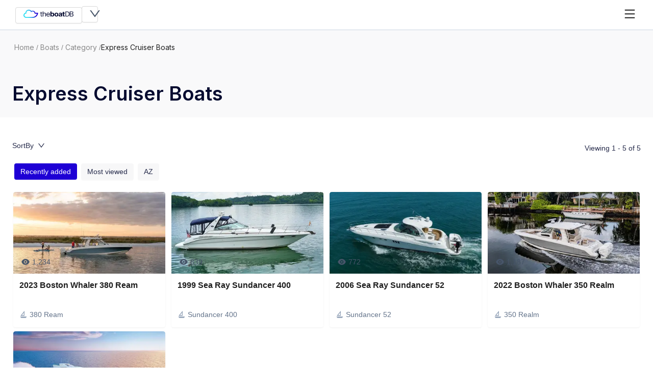

--- FILE ---
content_type: text/html; charset=utf-8
request_url: https://theboatdb.com/boats/category/express-cruiser-boats
body_size: 48938
content:
<!DOCTYPE html><html><head><meta charSet="utf-8" data-next-head=""/><meta name="viewport" content="width=device-width, initial-scale=1.0, maximum-scale=1.0, user-scalable=no" data-next-head=""/><title data-next-head="">Express Cruiser Boats – TheBoatDB</title><meta name="title" content="Express Cruiser Boats" data-next-head=""/><meta name="description" content="Full specifications database for boats, sailboats and yachts. 
    Search and compare multiple boats, performance ratios etc. Benchmark your boat. Try it for FREE!" data-next-head=""/><link rel="canonical" href="https://theboatdb.com/boats/category/express-cruiser-boats" data-next-head=""/><link rel="author" href="humans.txt" data-next-head=""/><link rel="manifest" href="/manifest.json" data-next-head=""/><meta name="author" content="Marinedatacloud" data-next-head=""/><meta name="keyword" content="boat management and maintenance app, yacht management and maintenance app" data-next-head=""/><meta name="copyright" content="Marinedatacloud" data-next-head=""/><meta name="locale" content="en" data-next-head=""/><meta name="generator" content="NextJS" data-next-head=""/><meta name="base_url" content="https://theboatdb.com" data-next-head=""/><meta name="robots" content="index, follow" data-next-head=""/><meta name="language" content="en" data-next-head=""/><meta name="twitter:widgets:csp" content="on" data-next-head=""/><meta name="twitter:card" content="summary" data-next-head=""/><meta name="twitter:title" content="Express Cruiser Boats" data-next-head=""/><meta name="twitter:description" content="Full specifications database for boats, sailboats and yachts. 
    Search and compare multiple boats, performance ratios etc. Benchmark your boat. Try it for FREE!" data-next-head=""/><meta name="twitter:image" content="https://apps-static-files.s3.eu-west-1.amazonaws.com/app-assets/images/theboatdb-og-image.jpg" data-next-head=""/><meta name="twitter:url" content="https://theboatdb.com/boats/category/express-cruiser-boats" data-next-head=""/><meta property="og:type" content="website" data-next-head=""/><meta property="og:title" content="Express Cruiser Boats" data-next-head=""/><meta property="og:description" content="Full specifications database for boats, sailboats and yachts. 
    Search and compare multiple boats, performance ratios etc. Benchmark your boat. Try it for FREE!" data-next-head=""/><meta property="og:image" content="https://apps-static-files.s3.eu-west-1.amazonaws.com/app-assets/images/theboatdb-og-image.jpg" data-next-head=""/><meta property="og:url" content="https://theboatdb.com/boats/category/express-cruiser-boats" data-next-head=""/><meta property="og:site_name" content="Marine Data Cloud LTD" data-next-head=""/><meta property="og:locale" content="en" data-next-head=""/><link rel="preload" href="/_next/static/media/83afe278b6a6bb3c-s.p.3a6ba036.woff2" as="font" type="font/woff2" crossorigin="anonymous" data-next-font="size-adjust"/><link rel="preload" href="/_next/static/chunks/76a4638d7a1feec5.css" as="style" crossorigin="anonymous"/><link rel="preload" href="/_next/static/chunks/af7c080610c49347.css" as="style" crossorigin="anonymous"/><link rel="preload" href="/_next/static/chunks/4be5cc89e159fdf2.css" as="style" crossorigin="anonymous"/><link rel="preload" href="/_next/static/chunks/90f6809f50d087cb.css" as="style" crossorigin="anonymous"/><link rel="preload" href="/_next/static/chunks/6ffe60c7187ad566.css" as="style" crossorigin="anonymous"/><link rel="stylesheet" href="/_next/static/chunks/76a4638d7a1feec5.css" crossorigin="anonymous" data-n-g=""/><link rel="stylesheet" href="/_next/static/chunks/af7c080610c49347.css" crossorigin="anonymous" data-n-g=""/><link rel="stylesheet" href="/_next/static/chunks/4be5cc89e159fdf2.css" crossorigin="anonymous" data-n-p=""/><link rel="stylesheet" href="/_next/static/chunks/90f6809f50d087cb.css" crossorigin="anonymous" data-n-p=""/><link rel="stylesheet" href="/_next/static/chunks/6ffe60c7187ad566.css" crossorigin="anonymous" data-n-p=""/><noscript data-n-css=""></noscript><script src="https://clerk.theboatdb.com/npm/@clerk/clerk-js@5/dist/clerk.browser.js" data-clerk-js-script="true" async="" crossorigin="anonymous" data-clerk-publishable-key="pk_live_Y2xlcmsubWFyaW5lZGF0YWNsb3VkLmNvbSQ" data-clerk-domain="theboatdb.com" data-nscript="beforeInteractive"></script><script src="/_next/static/chunks/ac4baf610ace5cd1.js" defer="" crossorigin="anonymous"></script><script src="/_next/static/chunks/3bb9c1c7e6801ad0.js" defer="" crossorigin="anonymous"></script><script src="/_next/static/chunks/3bdc0cf1b6217c87.js" defer="" crossorigin="anonymous"></script><script src="/_next/static/chunks/8a883d47afced067.js" defer="" crossorigin="anonymous"></script><script src="/_next/static/chunks/e3b79b418d0ff1f3.js" defer="" crossorigin="anonymous"></script><script src="/_next/static/chunks/dae5d8ce94d3d36f.js" defer="" crossorigin="anonymous"></script><script src="/_next/static/chunks/5c10c565df0216d1.js" defer="" crossorigin="anonymous"></script><script src="/_next/static/chunks/2a63dcd11829d432.js" defer="" crossorigin="anonymous"></script><script src="/_next/static/chunks/d437e5a3789d9b5c.js" defer="" crossorigin="anonymous"></script><script src="/_next/static/chunks/f0728cb422c62190.js" defer="" crossorigin="anonymous"></script><script src="/_next/static/chunks/ac5214048359ff3f.js" defer="" crossorigin="anonymous"></script><script src="/_next/static/chunks/1791c419bfb445ef.js" defer="" crossorigin="anonymous"></script><script src="/_next/static/chunks/b34aff6242021d83.js" defer="" crossorigin="anonymous"></script><script src="/_next/static/chunks/turbopack-a11e263266d3bb62.js" defer="" crossorigin="anonymous"></script><script src="/_next/static/chunks/15c87c8f5c029698.js" defer="" crossorigin="anonymous"></script><script src="/_next/static/chunks/e1d3ae571a61d150.js" defer="" crossorigin="anonymous"></script><script src="/_next/static/chunks/c785111a5411c4ab.js" defer="" crossorigin="anonymous"></script><script src="/_next/static/chunks/89b736625e625dee.js" defer="" crossorigin="anonymous"></script><script src="/_next/static/chunks/103b873035023b52.js" defer="" crossorigin="anonymous"></script><script src="/_next/static/chunks/1af5afe2704f087e.js" defer="" crossorigin="anonymous"></script><script src="/_next/static/chunks/f8507e5d924e6f7e.js" defer="" crossorigin="anonymous"></script><script src="/_next/static/chunks/cf5c2abb717b0e6b.js" defer="" crossorigin="anonymous"></script><script src="/_next/static/chunks/8cfd445fddc459f6.js" defer="" crossorigin="anonymous"></script><script src="/_next/static/chunks/turbopack-01b0134626553201.js" defer="" crossorigin="anonymous"></script><script src="/_next/static/NGpXZp55KgMllDe9E-9gH/_ssgManifest.js" defer="" crossorigin="anonymous"></script><script src="/_next/static/NGpXZp55KgMllDe9E-9gH/_buildManifest.js" defer="" crossorigin="anonymous"></script></head><body><link rel="preload" as="image" href="/images/theboatdb-logo-white.svg"/><script data-domains="theboatdb.com, theboatapp.com, app.theboatdb.com, account.marinedatacloud.com, account.marinedatacloud.com" async="" src="https://r.wdfl.co/rw.js" data-rewardful="df7ca5"></script><div id="__next"><div class="inter_278011f6-module__nDhZHa__className &#x27;Inter&#x27;, &#x27;Inter Fallback&#x27;"><div class="ant-layout Layout-module-scss-module__zvd0FG__antdLayoutWhite"><div></div><div><header class="Header-module-scss-module__2HQFkq__headerWrapper Header-module-scss-module__2HQFkq__headerScrollUp"><nav class="Header-module-scss-module__2HQFkq__navWrapper"><div class="ant-space-compact ant-space-compact-block ant-dropdown-button"><button type="button" class="ant-btn ant-btn-default ant-btn-color-default ant-btn-variant-outlined ant-btn-compact-item ant-btn-compact-first-item"><svg width="99" height="16" viewBox="0 0 99 16" fill="none" xmlns="http://www.w3.org/2000/svg"><path d="M23.2364 5.94479C22.9453 4.6629 22.1386 3.53832 20.9869 2.80874C19.8352 2.07917 18.4287 1.80177 17.0648 2.03519C16.5422 2.12538 16.0368 2.28897 15.5654 2.52053C14.9737 1.74001 14.1938 1.10419 13.2903 0.66584C12.3869 0.227486 11.3859 -0.00077204 10.3706 1.96186e-06H10.181C8.57421 0.0463686 7.04483 0.663396 5.8973 1.72825C4.74977 2.7931 4.06827 4.22766 3.98848 5.74635C3.98848 5.78221 3.98532 5.81748 3.98469 5.85274C2.89118 6.14512 1.92106 6.75232 1.20903 7.59004C0.497001 8.42775 0.0784082 9.45439 0.0113761 10.5274C0.00940878 10.5441 0.00835403 10.5608 0.00821649 10.5776C0.00821649 10.6171 0.00379315 10.6577 0.00316127 10.6972C0.00316127 10.7497 1.63207e-06 10.8035 1.63207e-06 10.8567C-0.00110085 12.2032 0.556385 13.4964 1.55261 14.4581C2.54883 15.4199 3.90424 15.9735 5.32745 16H17.9785C20.7974 15.9986 23.5003 14.9388 25.4936 13.0534C27.4868 11.1679 28.6073 8.61117 28.6087 5.94479H23.2364ZM24.1078 11.7485C23.3039 12.5128 22.3477 13.1187 21.2947 13.5312C20.2416 13.9438 19.1126 14.1547 17.9728 14.1519H5.28265C4.41465 14.1099 3.59404 13.7646 2.97976 13.183C2.36549 12.6014 2.00127 11.8249 1.95765 11.0038V10.8376C1.964 10.1679 2.18552 9.51581 2.59281 8.96795C3.00011 8.42009 3.57392 8.00235 4.23808 7.77018C4.32591 7.7397 4.415 7.7134 4.506 7.68889L5.09934 7.53469C5.10078 7.53427 5.10232 7.53427 5.10376 7.53469C5.22256 7.52393 5.34198 7.51735 5.46331 7.51735C5.65552 7.51722 5.84741 7.53201 6.03706 7.56158C6.00386 7.48072 5.97497 7.39833 5.95049 7.31473C5.81901 6.90531 5.75257 6.47967 5.75334 6.05178C5.75334 5.92506 5.7584 5.79895 5.7704 5.67403C5.86629 4.63517 6.35187 3.66301 7.13939 2.93326C7.92692 2.20351 8.96445 1.76429 10.0645 1.69499C11.1645 1.62569 12.2544 1.93088 13.1373 2.5554C14.0202 3.17992 14.6378 4.08257 14.8784 5.10023C14.8822 5.11577 14.886 5.13131 14.8892 5.14745C14.9084 5.11663 14.9295 5.0869 14.9524 5.05839C15.4341 4.37859 16.1526 3.88019 16.9829 3.65001C17.8131 3.41983 18.7025 3.47246 19.4959 3.79872C20.2894 4.12499 20.9366 4.70421 21.325 5.4355C21.7134 6.16678 21.8183 7.00378 21.6213 7.80067H26.43C26.0642 9.29714 25.2593 10.6655 24.1078 11.7485Z" fill="url(#paint0_linear_286_19212)"></path><path d="M28.6087 4.94116V5.47473H28.5105V5.11217L28.3406 5.47473H28.2884L28.1185 5.11121V5.47473H28.0203V4.94116H28.1396L28.3148 5.33254L28.4894 4.94116H28.6087Z" fill="url(#paint1_linear_286_19212)"></path><path d="M27.9222 4.94116V5.02227H27.7507V5.47473H27.6525V5.02227H27.4805V4.94116H27.9222Z" fill="url(#paint2_linear_286_19212)"></path><path d="M36.7224 5.94071V6.88843H32.7349V5.94071H36.7224ZM33.8968 4.19702H35.079V11.1341C35.079 11.4501 35.1283 11.6862 35.2268 11.8426C35.3101 11.9866 35.4452 12.0975 35.6076 12.1553C35.7661 12.2079 35.933 12.2344 36.101 12.2335C36.2083 12.2351 36.3156 12.228 36.4216 12.2121C36.505 12.1979 36.5718 12.1861 36.622 12.1766L36.8621 13.1812C36.5792 13.2759 36.2804 13.3208 35.9804 13.3139C35.6423 13.313 35.3083 13.2435 35.001 13.1101C34.6827 12.9748 34.4091 12.7602 34.2095 12.4894C34.0008 12.2114 33.8964 11.8607 33.8964 11.4374L33.8968 4.19702Z" fill="#050B30"></path><path d="M38.9967 8.84075V13.2191H37.8145V3.51465H38.9967V7.07799H39.0972C39.2703 6.71005 39.5532 6.39794 39.9112 6.18C40.2735 5.95733 40.7569 5.84598 41.3615 5.84594C41.8395 5.83582 42.3126 5.93758 42.739 6.14217C43.1384 6.34487 43.4601 6.66158 43.6583 7.04721C43.877 7.4531 43.9864 7.9688 43.9864 8.59432V13.2191H42.8042V8.67011C42.8042 8.09208 42.6463 7.6443 42.3307 7.32676C42.0151 7.00922 41.5784 6.85059 41.0206 6.85087C40.659 6.84501 40.3017 6.92482 39.9811 7.08302C39.6759 7.2375 39.4251 7.47304 39.2597 7.76064C39.0844 8.05738 38.9967 8.41741 38.9967 8.84075Z" fill="#050B30"></path><path d="M48.5299 13.3708C47.7885 13.3708 47.1498 13.2152 46.6138 12.904C46.0758 12.5909 45.6459 12.1365 45.3765 11.5962C45.0875 11.0355 44.943 10.3824 44.9431 9.63678C44.9432 8.8912 45.0876 8.23334 45.3765 7.66321C45.6411 7.11965 46.0609 6.65683 46.5887 6.32692C47.108 6.00635 47.715 5.84603 48.4097 5.84595C48.8138 5.84651 49.215 5.91056 49.597 6.03548C49.9947 6.16594 50.3585 6.37515 50.664 6.64914C50.9846 6.93206 51.2401 7.30562 51.4304 7.76984C51.6207 8.23406 51.7159 8.80587 51.7159 9.48526V9.95894H45.7847V8.99233H50.5136C50.5208 8.61173 50.4324 8.23496 50.2556 7.89297C50.0917 7.57923 49.8384 7.31502 49.5243 7.13012C49.1884 6.93866 48.8018 6.84179 48.4097 6.85087C47.9771 6.84037 47.5514 6.95529 47.1899 7.18021C46.852 7.39483 46.5799 7.6898 46.4009 8.03546C46.2172 8.3859 46.1229 8.77215 46.1254 9.16327V9.80772C46.1254 10.3574 46.2265 10.8225 46.4287 11.2031C46.6125 11.5653 46.9064 11.8672 47.2728 12.0703C47.6565 12.2734 48.0907 12.3756 48.5303 12.3664C48.8171 12.3701 49.1026 12.3276 49.3744 12.2409C49.6191 12.1615 49.8423 12.0321 50.0282 11.8619C50.2181 11.6836 50.3635 11.4675 50.4539 11.2292L51.5961 11.5325C51.4783 11.8951 51.2705 12.2257 50.99 12.4968C50.6929 12.7813 50.3339 13.0013 49.9379 13.1412C49.4877 13.2998 49.0102 13.3777 48.5299 13.3708Z" fill="#050B30"></path><path d="M52.7649 13.2191V3.51465H54.899V7.16323H54.9641C55.0713 6.94709 55.2086 6.74551 55.3724 6.56385C55.566 6.34901 55.8049 6.17472 56.0738 6.05209C56.3626 5.91466 56.7224 5.84594 57.1533 5.84594C57.7019 5.84265 58.2404 5.98641 58.7062 6.26057C59.1804 6.53707 59.5596 6.9525 59.8436 7.50685C60.1277 8.0612 60.2696 8.75538 60.2694 9.58938C60.2694 10.4013 60.1316 11.086 59.8561 11.6435C59.5806 12.201 59.2066 12.6228 58.734 12.9087C58.2609 13.1948 57.7099 13.3439 57.1485 13.3376C56.7343 13.3376 56.3828 13.2728 56.094 13.1433C55.8247 13.0276 55.5834 12.8607 55.3851 12.6532C55.2143 12.4742 55.0725 12.2721 54.9644 12.0537H54.8691V13.2192L52.7649 13.2191ZM54.8539 9.57993C54.8456 9.96513 54.9101 10.3486 55.0442 10.7124C55.1502 11.0065 55.3411 11.2667 55.5953 11.4635C55.8514 11.6383 56.1594 11.732 56.4753 11.7312C56.7911 11.7303 57.0986 11.635 57.3536 11.4588C57.6073 11.2591 57.7973 10.9966 57.9021 10.7006C58.0337 10.3403 58.0973 9.96101 58.09 9.57993C58.0974 9.2029 58.0346 8.82757 57.9047 8.47107C57.8003 8.17813 57.6111 7.91876 57.3587 7.72244C57.105 7.53819 56.7917 7.44275 56.472 7.45234C56.1562 7.44285 55.8464 7.5347 55.5928 7.71294C55.3398 7.90545 55.1497 8.16174 55.0442 8.45218C54.9097 8.81424 54.8451 9.19624 54.8536 9.57993H54.8539Z" fill="#050B30"></path><path d="M64.5987 13.3613C63.8205 13.3613 63.1484 13.2041 62.5824 12.8898C62.0204 12.5797 61.5654 12.1222 61.2724 11.5728C60.9651 11.0088 60.8114 10.3541 60.8115 9.60863C60.8115 8.85684 60.9651 8.19896 61.2724 7.63501C61.5654 7.08545 62.0204 6.62793 62.5824 6.31772C63.1484 6.00337 63.8205 5.84619 64.5987 5.84619C65.3769 5.84619 66.049 6.00337 66.6151 6.31772C67.177 6.62796 67.632 7.08548 67.925 7.63501C68.2323 8.19896 68.3859 8.85684 68.3859 9.60863C68.3859 10.3542 68.2323 11.0089 67.925 11.5728C67.632 12.1223 67.177 12.5798 66.6151 12.89C66.049 13.2043 65.3769 13.3614 64.5987 13.3613ZM64.6087 11.7976C64.9315 11.8078 65.2469 11.7057 65.4954 11.5107C65.7462 11.2999 65.9323 11.029 66.034 10.7265C66.2778 9.98903 66.2778 9.19871 66.034 8.46121C65.9319 8.15826 65.7459 7.88667 65.4954 7.67463C65.2475 7.47833 64.9318 7.37541 64.6087 7.38558C64.2819 7.37568 63.9623 7.47839 63.7095 7.67463C63.455 7.8848 63.2662 8.15681 63.1635 8.46121C62.9196 9.1987 62.9196 9.98904 63.1635 10.7265C63.2658 11.0304 63.4548 11.3018 63.7095 11.5107C63.9629 11.7057 64.2822 11.8076 64.6087 11.7976Z" fill="#050B30"></path><path d="M71.4084 13.3566C70.9575 13.3642 70.5102 13.281 70.0959 13.1126C69.7245 12.9601 69.4084 12.7081 69.1866 12.3876C68.9645 12.067 68.8534 11.6666 68.8535 11.1862C68.8535 10.7819 68.932 10.4423 69.089 10.1675C69.2401 9.89869 69.4607 9.67045 69.7301 9.504C70.0144 9.33095 70.3266 9.20289 70.6544 9.12487C71.012 9.03764 71.3763 8.97744 71.744 8.94485C72.1915 8.90061 72.5522 8.85878 72.826 8.81933C73.0998 8.77988 73.2986 8.72066 73.4223 8.64169C73.4827 8.60351 73.5316 8.5511 73.5641 8.48962C73.5966 8.42814 73.6116 8.35971 73.6077 8.29107V8.26262C73.6077 7.96249 73.5083 7.7303 73.3095 7.56605C73.1107 7.40181 72.8293 7.31966 72.4654 7.31962C72.0813 7.31962 71.7758 7.39932 71.5487 7.5587C71.3315 7.70494 71.1727 7.9161 71.0979 8.15814L69.124 8.00651C69.2149 7.58225 69.4184 7.18682 69.7152 6.85735C70.0245 6.52328 70.4159 6.26621 70.8548 6.10873C71.3207 5.9334 71.8609 5.84574 72.4754 5.84574C72.89 5.84424 73.3032 5.89201 73.7052 5.98793C74.0791 6.07487 74.4337 6.22407 74.7523 6.42856C75.0552 6.62478 75.3035 6.88723 75.4761 7.19362C75.6531 7.50479 75.7415 7.87676 75.7415 8.30954V13.2187H73.7178V12.2099H73.6576C73.5339 12.4376 73.3656 12.641 73.1617 12.8093C72.9427 12.988 72.6892 13.1247 72.4152 13.2121C72.0906 13.3135 71.7502 13.3623 71.4084 13.3566ZM72.0195 11.9635C72.3079 11.9691 72.5933 11.9081 72.8511 11.7858C73.0816 11.6759 73.277 11.5099 73.4172 11.3049C73.5551 11.0996 73.6264 10.8607 73.6226 10.6175V9.84547C73.5374 9.8942 73.4455 9.93167 73.3496 9.95682C73.2344 9.98997 73.1049 10.02 72.9613 10.0468C72.8176 10.0737 72.6741 10.0974 72.5306 10.1179C72.3869 10.1385 72.2567 10.1567 72.1398 10.1724C71.9144 10.2007 71.6938 10.2565 71.4835 10.3383C71.3125 10.4025 71.1622 10.5079 71.0475 10.6439C70.9406 10.7816 70.8859 10.9494 70.8921 11.1201C70.8921 11.3951 70.9982 11.6043 71.2103 11.7477C71.4224 11.8912 71.6921 11.9631 72.0195 11.9635Z" fill="#050B30"></path><path d="M80.9283 5.94071V7.45709H76.2944V5.94071H80.9283ZM77.3464 4.19702H79.4804V10.9825C79.4722 11.1319 79.5032 11.2808 79.5706 11.4161C79.6251 11.5141 79.7147 11.5905 79.8234 11.6317C79.9442 11.6748 80.0726 11.6958 80.2016 11.6933C80.3024 11.6933 80.403 11.6845 80.5022 11.6672C80.6024 11.6499 80.6792 11.6365 80.7326 11.6269L81.0683 13.1291C80.9613 13.1606 80.811 13.1977 80.6174 13.2404C80.3851 13.2875 80.1486 13.3137 79.911 13.3186C79.3967 13.3376 78.9467 13.2728 78.561 13.1243C78.1919 12.9887 77.8774 12.7467 77.6618 12.4325C77.4481 12.1197 77.3428 11.7248 77.3459 11.2479L77.3464 4.19702Z" fill="#050B30"></path><path d="M85.3081 13.2191H82.1423V3.51465H85.4486C86.4438 3.51465 87.2954 3.70813 88.0035 4.09508C88.711 4.48159 89.2785 5.06135 89.6315 5.75832C90.0089 6.48023 90.1976 7.34344 90.1976 8.34794C90.1976 9.35882 90.0073 10.2283 89.6265 10.9565C89.2668 11.6635 88.6862 12.249 87.9633 12.6339C87.2351 13.0241 86.35 13.2192 85.3081 13.2191ZM83.3844 12.1764H85.228C86.0762 12.1764 86.7792 12.0216 87.337 11.7121C87.8901 11.4073 88.3269 10.9445 88.5843 10.3901C88.8581 9.8183 88.995 9.13753 88.995 8.34776C88.995 7.56429 88.8598 6.88904 88.5892 6.32202C88.3393 5.77713 87.9154 5.31984 87.377 5.01417C86.8392 4.70938 86.1696 4.55697 85.3682 4.55693H83.3844L83.3844 12.1764Z" fill="#050B30"></path><path d="M90.8708 13.2191V3.51465H94.4576C95.1723 3.51465 95.7618 3.63074 96.2261 3.86293C96.6621 4.06966 97.0231 4.39464 97.263 4.79637C97.492 5.19365 97.6093 5.63991 97.6036 6.09238C97.6036 6.50934 97.526 6.85367 97.3707 7.12539C97.2269 7.385 97.0168 7.60653 96.7595 7.76984C96.5081 7.92747 96.2316 8.04585 95.9404 8.12045V8.21525C96.2789 8.24211 96.6047 8.3497 96.8873 8.52797C97.2199 8.7332 97.4934 9.01324 97.6835 9.343C97.8972 9.69685 98.0041 10.1296 98.0041 10.6413C98.0115 11.1005 97.8905 11.5533 97.6535 11.954C97.4196 12.3425 97.0506 12.6505 96.5464 12.878C96.0422 13.1054 95.3859 13.2192 94.5776 13.2191H90.8708ZM92.1132 7.77928H94.4176C94.7681 7.78419 95.1152 7.71286 95.432 7.5708C95.7241 7.44013 95.9733 7.2371 96.1533 6.98326C96.3356 6.71878 96.4291 6.40832 96.4214 6.09268C96.4253 5.89063 96.3855 5.68997 96.3045 5.50297C96.2236 5.31597 96.1031 5.14657 95.9505 5.00515C95.6366 4.70665 95.1389 4.55741 94.4576 4.55741H92.1133L92.1132 7.77928ZM92.1132 12.1766H94.5779C95.3894 12.1766 95.9663 12.0274 96.3086 11.7289C96.4722 11.5933 96.6027 11.4259 96.6914 11.2382C96.78 11.0504 96.8246 10.8467 96.8221 10.641C96.8242 10.3197 96.7324 10.004 96.5567 9.72888C96.3736 9.44392 96.1122 9.21134 95.8003 9.05598C95.4417 8.87999 95.0419 8.79279 94.638 8.8025H92.1133L92.1132 12.1766Z" fill="#050B30"></path><path d="M98.5 3.50562V4.12591H98.3858V3.70441L98.1882 4.12591H98.1276L97.93 3.70328V4.12591H97.8159V3.50562H97.9547L98.1582 3.96059L98.3612 3.50562H98.5Z" fill="#050B30"></path><path d="M97.7019 3.50562V3.59993H97.5025V4.12591H97.3884V3.59993H97.1885V3.50562H97.7019Z" fill="#050B30"></path><defs><linearGradient id="paint0_linear_286_19212" x1="-6.03573" y1="12.5059" x2="23.1589" y2="5.31669" gradientUnits="userSpaceOnUse"><stop offset="0.427" stop-color="#33DEF2"></stop><stop offset="0.487" stop-color="#32D8F1"></stop><stop offset="0.564" stop-color="#31C8EF"></stop><stop offset="0.652" stop-color="#2EADEC"></stop><stop offset="0.747" stop-color="#2B87E7"></stop><stop offset="0.848" stop-color="#2657E0"></stop><stop offset="0.952" stop-color="#211DD9"></stop><stop offset="1" stop-color="#1E00D5"></stop></linearGradient><linearGradient id="paint1_linear_286_19212" x1="327.492" y1="171.645" x2="352.586" y2="160.167" gradientUnits="userSpaceOnUse"><stop offset="0.427" stop-color="#33DEF2"></stop><stop offset="0.487" stop-color="#32D8F1"></stop><stop offset="0.564" stop-color="#31C8EF"></stop><stop offset="0.652" stop-color="#2EADEC"></stop><stop offset="0.747" stop-color="#2B87E7"></stop><stop offset="0.848" stop-color="#2657E0"></stop><stop offset="0.952" stop-color="#211DD9"></stop><stop offset="1" stop-color="#1E00D5"></stop></linearGradient><linearGradient id="paint2_linear_286_19212" x1="251.568" y1="169.557" x2="271.945" y2="162.56" gradientUnits="userSpaceOnUse"><stop offset="0.427" stop-color="#33DEF2"></stop><stop offset="0.487" stop-color="#32D8F1"></stop><stop offset="0.564" stop-color="#31C8EF"></stop><stop offset="0.652" stop-color="#2EADEC"></stop><stop offset="0.747" stop-color="#2B87E7"></stop><stop offset="0.848" stop-color="#2657E0"></stop><stop offset="0.952" stop-color="#211DD9"></stop><stop offset="1" stop-color="#1E00D5"></stop></linearGradient></defs></svg></button><button type="button" class="ant-btn ant-btn-default ant-btn-color-default ant-btn-variant-outlined ant-btn-icon-only ant-btn-compact-item ant-btn-compact-last-item ant-dropdown-trigger"><span class="ant-btn-icon"><span role="img" aria-label="down" style="color:var(--gray-8);font-size:20px" class="anticon anticon-down"><svg viewBox="64 64 896 896" focusable="false" data-icon="down" width="1em" height="1em" fill="currentColor" aria-hidden="true"><path d="M884 256h-75c-5.1 0-9.9 2.5-12.9 6.6L512 654.2 227.9 262.6c-3-4.1-7.8-6.6-12.9-6.6h-75c-6.5 0-10.3 7.4-6.5 12.7l352.6 486.1c12.8 17.6 39 17.6 51.7 0l352.6-486.1c3.9-5.3.1-12.7-6.4-12.7z"></path></svg></span></span></button></div><div class="Header-module-scss-module__2HQFkq__headerMenu"></div><button type="button" class="ant-btn ant-btn-text ant-btn-color-default ant-btn-variant-text ant-btn-icon-only" style="padding:0 6px"><span class="ant-btn-icon"><span role="img" aria-label="menu" style="font-size:19px" class="anticon anticon-menu"><svg viewBox="64 64 896 896" focusable="false" data-icon="menu" width="1em" height="1em" fill="currentColor" aria-hidden="true"><path d="M904 160H120c-4.4 0-8 3.6-8 8v64c0 4.4 3.6 8 8 8h784c4.4 0 8-3.6 8-8v-64c0-4.4-3.6-8-8-8zm0 624H120c-4.4 0-8 3.6-8 8v64c0 4.4 3.6 8 8 8h784c4.4 0 8-3.6 8-8v-64c0-4.4-3.6-8-8-8zm0-312H120c-4.4 0-8 3.6-8 8v64c0 4.4 3.6 8 8 8h784c4.4 0 8-3.6 8-8v-64c0-4.4-3.6-8-8-8z"></path></svg></span></span></button></nav></header></div><main><section class="jumbotron-module-scss-module__kovYYq__container"><nav class="ant-breadcrumb bread_crumb-module-scss-module__9T9DwW__container"><ol><li><span class="ant-breadcrumb-link"><a href="/">Home</a></span></li><li class="ant-breadcrumb-separator" aria-hidden="true">/</li><li><span class="ant-breadcrumb-link"><a href="/boats">Boats</a></span></li><li class="ant-breadcrumb-separator" aria-hidden="true">/</li><li><span class="ant-breadcrumb-link"><a href="/boats/category">Category</a></span></li><li class="ant-breadcrumb-separator" aria-hidden="true">/</li><li><span class="ant-breadcrumb-link">Express Cruiser Boats</span></li></ol></nav><h1 class="jumbotron-module-scss-module__kovYYq__containerTitle">Express Cruiser Boats</h1><div class="jumbotron-module-scss-module__kovYYq__containerDesc"><div class="jumbotron-module-scss-module__kovYYq__maxHeight"></div></div></section><main class="ant-layout-content BoatsCardsList-module-scss-module__FmT5dq__boatsCardsListWrapper"><div class="ant-spin-nested-loading"><div class="ant-spin-container"><div class="SingleCollectionSortByTogglers-module-scss-module___9LuVq__containerFilter"><div class="ant-collapse ant-collapse-icon-position-start ant-collapse-ghost SortByTogglers-module-scss-module__cUztmW__container "><div class="ant-collapse-item ant-collapse-item-active ant-collapse-no-arrow SortByTogglers-module-scss-module__cUztmW__containerContent"><div class="ant-collapse-header" role="button" aria-expanded="true" aria-disabled="false" tabindex="0"><span class="ant-collapse-header-text"><div class="SortByTogglers-module-scss-module__cUztmW__contentHeader"><div class="SortByTogglers-module-scss-module__cUztmW__headerMain"><p class="SortByTogglers-module-scss-module__cUztmW__headerTitle">SortBy</p><span role="img" aria-label="down" class="anticon anticon-down SortByTogglers-module-scss-module__cUztmW__headerIcon"><svg viewBox="64 64 896 896" focusable="false" data-icon="down" width="1em" height="1em" fill="currentColor" aria-hidden="true"><path d="M884 256h-75c-5.1 0-9.9 2.5-12.9 6.6L512 654.2 227.9 262.6c-3-4.1-7.8-6.6-12.9-6.6h-75c-6.5 0-10.3 7.4-6.5 12.7l352.6 486.1c12.8 17.6 39 17.6 51.7 0l352.6-486.1c3.9-5.3.1-12.7-6.4-12.7z"></path></svg></span></div><div class="SortByTogglers-module-scss-module__cUztmW__headerBadge">Recently Added</div></div></span></div><div class="ant-collapse-content ant-collapse-content-active"><div class="ant-collapse-content-box"><div class="SortByTogglers-module-scss-module__cUztmW__contentOptions"><button type="button" class="ant-btn ant-btn-default ant-btn-color-default ant-btn-variant-outlined SortByTogglers-module-scss-module__cUztmW__contentOption SortByTogglers-module-scss-module__cUztmW__selectedOption"><span>Recently added</span></button><button type="button" class="ant-btn ant-btn-default ant-btn-color-default ant-btn-variant-outlined SortByTogglers-module-scss-module__cUztmW__contentOption "><span>Most viewed</span></button><button type="button" class="ant-btn ant-btn-default ant-btn-color-default ant-btn-variant-outlined SortByTogglers-module-scss-module__cUztmW__contentOption "><span>AZ</span></button></div></div></div></div></div><div class="SingleCollectionSortByTogglers-module-scss-module___9LuVq__containerInfo"><div class="SingleCollectionSortByTogglers-module-scss-module___9LuVq__boatViews"><p>Viewing  1 - 5 of 5</p></div></div></div><div class="BoatsCardsList-module-scss-module__FmT5dq__boatsCardsGrid"><div class="ant-row" style="margin-left:-4px;margin-right:-4px;row-gap:4px"><div style="padding-left:4px;padding-right:4px" class="ant-col BoatsCardsList-module-scss-module__FmT5dq__itemCardCol ant-col-md-12 ant-col-lg-8 ant-col-xl-6 ant-col-xxl-6"><a href="/boat/boston-whaler-380-ream-2023"><div class="public-boat-card-module-scss-module__1k_X0a__cardWrapper BoatsCardsList-module-scss-module__FmT5dq__itemCard" role="button" tabindex="0" data-cy="public-boat-card"><div class="ant-card ant-card-hoverable public-boat-card-module-scss-module__1k_X0a__card"><div class="ant-card-cover"><div class="public-boat-card-module-scss-module__1k_X0a__cover"><img alt="Boat" loading="lazy" width="270" height="150" decoding="async" data-nimg="1" style="color:transparent" srcSet="/_next/image?url=https%3A%2F%2Fmdc-strapi-cms.s3.eu-central-1.amazonaws.com%2F12_2018_380_Realm_00881_X3_c849a40dcb.jpg&amp;w=384&amp;q=75 1x, /_next/image?url=https%3A%2F%2Fmdc-strapi-cms.s3.eu-central-1.amazonaws.com%2F12_2018_380_Realm_00881_X3_c849a40dcb.jpg&amp;w=640&amp;q=75 2x" src="/_next/image?url=https%3A%2F%2Fmdc-strapi-cms.s3.eu-central-1.amazonaws.com%2F12_2018_380_Realm_00881_X3_c849a40dcb.jpg&amp;w=640&amp;q=75"/><div class="public-boat-card-module-scss-module__1k_X0a__stats"><div class="public-boat-card-module-scss-module__1k_X0a__statsItem"><span role="img" aria-label="eye" class="anticon anticon-eye"><svg viewBox="64 64 896 896" focusable="false" data-icon="eye" width="1em" height="1em" fill="currentColor" aria-hidden="true"><path d="M396 512a112 112 0 10224 0 112 112 0 10-224 0zm546.2-25.8C847.4 286.5 704.1 186 512 186c-192.2 0-335.4 100.5-430.2 300.3a60.3 60.3 0 000 51.5C176.6 737.5 319.9 838 512 838c192.2 0 335.4-100.5 430.2-300.3 7.7-16.2 7.7-35 0-51.5zM508 688c-97.2 0-176-78.8-176-176s78.8-176 176-176 176 78.8 176 176-78.8 176-176 176z"></path></svg></span><p>1,234</p></div></div></div></div><div class="ant-card-body"><div class="public-boat-card-module-scss-module__1k_X0a__titleContainer"><div class="public-boat-card-module-scss-module__1k_X0a__title"><h3 class="ant-typography">2023 Boston Whaler 380 Ream</h3></div></div><div class="public-boat-card-module-scss-module__1k_X0a__boatModel"><div class="public-boat-card-module-scss-module__1k_X0a__boatModelIcon"><span role="img" class="anticon"><svg xmlns="http://www.w3.org/2000/svg" viewBox="0 0 24 24" width="1em" height="1em"><path fill="none" d="M0 0h24v24H0z"></path><path d="M3 18h18a.5.5 0 0 1 .4.8l-2.1 2.8a1 1 0 0 1-.8.4h-13a1 1 0 0 1-.8-.4l-2.1-2.8A.5.5 0 0 1 3 18zm4.161-4H13V6.702L7.161 14zM15 2.425V15a1 1 0 0 1-1 1H4.04a.5.5 0 0 1-.39-.812L14.11 2.113a.5.5 0 0 1 .89.312z" fill="currentColor"></path></svg></span></div><div class="public-boat-card-module-scss-module__1k_X0a__boatModelTitle"><div class="ant-typography ant-typography-ellipsis ant-typography-ellipsis-single-line" aria-describedby="_R_d73aqsum_">380 Ream</div></div></div></div></div></div></a></div><div style="padding-left:4px;padding-right:4px" class="ant-col BoatsCardsList-module-scss-module__FmT5dq__itemCardCol ant-col-md-12 ant-col-lg-8 ant-col-xl-6 ant-col-xxl-6"><a href="/boat/sea-ray-sundancer-400-1999"><div class="public-boat-card-module-scss-module__1k_X0a__cardWrapper BoatsCardsList-module-scss-module__FmT5dq__itemCard" role="button" tabindex="0" data-cy="public-boat-card"><div class="ant-card ant-card-hoverable public-boat-card-module-scss-module__1k_X0a__card"><div class="ant-card-cover"><div class="public-boat-card-module-scss-module__1k_X0a__cover"><img alt="Boat" loading="lazy" width="270" height="150" decoding="async" data-nimg="1" style="color:transparent" srcSet="/_next/image?url=https%3A%2F%2Fmdc-strapi-cms.s3.eu-central-1.amazonaws.com%2FSea_Ray_400_Sundancer_fc39424a88.jpg&amp;w=384&amp;q=75 1x, /_next/image?url=https%3A%2F%2Fmdc-strapi-cms.s3.eu-central-1.amazonaws.com%2FSea_Ray_400_Sundancer_fc39424a88.jpg&amp;w=640&amp;q=75 2x" src="/_next/image?url=https%3A%2F%2Fmdc-strapi-cms.s3.eu-central-1.amazonaws.com%2FSea_Ray_400_Sundancer_fc39424a88.jpg&amp;w=640&amp;q=75"/><div class="public-boat-card-module-scss-module__1k_X0a__stats"><div class="public-boat-card-module-scss-module__1k_X0a__statsItem"><span role="img" aria-label="eye" class="anticon anticon-eye"><svg viewBox="64 64 896 896" focusable="false" data-icon="eye" width="1em" height="1em" fill="currentColor" aria-hidden="true"><path d="M396 512a112 112 0 10224 0 112 112 0 10-224 0zm546.2-25.8C847.4 286.5 704.1 186 512 186c-192.2 0-335.4 100.5-430.2 300.3a60.3 60.3 0 000 51.5C176.6 737.5 319.9 838 512 838c192.2 0 335.4-100.5 430.2-300.3 7.7-16.2 7.7-35 0-51.5zM508 688c-97.2 0-176-78.8-176-176s78.8-176 176-176 176 78.8 176 176-78.8 176-176 176z"></path></svg></span><p>839</p></div></div></div></div><div class="ant-card-body"><div class="public-boat-card-module-scss-module__1k_X0a__titleContainer"><div class="public-boat-card-module-scss-module__1k_X0a__title"><h3 class="ant-typography">1999 Sea Ray Sundancer 400 </h3></div></div><div class="public-boat-card-module-scss-module__1k_X0a__boatModel"><div class="public-boat-card-module-scss-module__1k_X0a__boatModelIcon"><span role="img" class="anticon"><svg xmlns="http://www.w3.org/2000/svg" viewBox="0 0 24 24" width="1em" height="1em"><path fill="none" d="M0 0h24v24H0z"></path><path d="M3 18h18a.5.5 0 0 1 .4.8l-2.1 2.8a1 1 0 0 1-.8.4h-13a1 1 0 0 1-.8-.4l-2.1-2.8A.5.5 0 0 1 3 18zm4.161-4H13V6.702L7.161 14zM15 2.425V15a1 1 0 0 1-1 1H4.04a.5.5 0 0 1-.39-.812L14.11 2.113a.5.5 0 0 1 .89.312z" fill="currentColor"></path></svg></span></div><div class="public-boat-card-module-scss-module__1k_X0a__boatModelTitle"><div class="ant-typography ant-typography-ellipsis ant-typography-ellipsis-single-line" aria-describedby="_R_d75aqsum_">Sundancer 400 </div></div></div></div></div></div></a></div><div style="padding-left:4px;padding-right:4px" class="ant-col BoatsCardsList-module-scss-module__FmT5dq__itemCardCol ant-col-md-12 ant-col-lg-8 ant-col-xl-6 ant-col-xxl-6"><a href="/boat/sea-ray-sundancer-52-2006"><div class="public-boat-card-module-scss-module__1k_X0a__cardWrapper BoatsCardsList-module-scss-module__FmT5dq__itemCard" role="button" tabindex="0" data-cy="public-boat-card"><div class="ant-card ant-card-hoverable public-boat-card-module-scss-module__1k_X0a__card"><div class="ant-card-cover"><div class="public-boat-card-module-scss-module__1k_X0a__cover"><img alt="Boat" loading="lazy" width="270" height="150" decoding="async" data-nimg="1" style="color:transparent" srcSet="/_next/image?url=https%3A%2F%2Fmdc-strapi-cms.s3.eu-central-1.amazonaws.com%2Fsea_ray_sundancer_52_2006_248d7ea04e.webp&amp;w=384&amp;q=75 1x, /_next/image?url=https%3A%2F%2Fmdc-strapi-cms.s3.eu-central-1.amazonaws.com%2Fsea_ray_sundancer_52_2006_248d7ea04e.webp&amp;w=640&amp;q=75 2x" src="/_next/image?url=https%3A%2F%2Fmdc-strapi-cms.s3.eu-central-1.amazonaws.com%2Fsea_ray_sundancer_52_2006_248d7ea04e.webp&amp;w=640&amp;q=75"/><div class="public-boat-card-module-scss-module__1k_X0a__stats"><div class="public-boat-card-module-scss-module__1k_X0a__statsItem"><span role="img" aria-label="eye" class="anticon anticon-eye"><svg viewBox="64 64 896 896" focusable="false" data-icon="eye" width="1em" height="1em" fill="currentColor" aria-hidden="true"><path d="M396 512a112 112 0 10224 0 112 112 0 10-224 0zm546.2-25.8C847.4 286.5 704.1 186 512 186c-192.2 0-335.4 100.5-430.2 300.3a60.3 60.3 0 000 51.5C176.6 737.5 319.9 838 512 838c192.2 0 335.4-100.5 430.2-300.3 7.7-16.2 7.7-35 0-51.5zM508 688c-97.2 0-176-78.8-176-176s78.8-176 176-176 176 78.8 176 176-78.8 176-176 176z"></path></svg></span><p>772</p></div></div></div></div><div class="ant-card-body"><div class="public-boat-card-module-scss-module__1k_X0a__titleContainer"><div class="public-boat-card-module-scss-module__1k_X0a__title"><h3 class="ant-typography">2006 Sea Ray Sundancer 52</h3></div></div><div class="public-boat-card-module-scss-module__1k_X0a__boatModel"><div class="public-boat-card-module-scss-module__1k_X0a__boatModelIcon"><span role="img" class="anticon"><svg xmlns="http://www.w3.org/2000/svg" viewBox="0 0 24 24" width="1em" height="1em"><path fill="none" d="M0 0h24v24H0z"></path><path d="M3 18h18a.5.5 0 0 1 .4.8l-2.1 2.8a1 1 0 0 1-.8.4h-13a1 1 0 0 1-.8-.4l-2.1-2.8A.5.5 0 0 1 3 18zm4.161-4H13V6.702L7.161 14zM15 2.425V15a1 1 0 0 1-1 1H4.04a.5.5 0 0 1-.39-.812L14.11 2.113a.5.5 0 0 1 .89.312z" fill="currentColor"></path></svg></span></div><div class="public-boat-card-module-scss-module__1k_X0a__boatModelTitle"><div class="ant-typography ant-typography-ellipsis ant-typography-ellipsis-single-line" aria-describedby="_R_d77aqsum_">Sundancer 52</div></div></div></div></div></div></a></div><div style="padding-left:4px;padding-right:4px" class="ant-col BoatsCardsList-module-scss-module__FmT5dq__itemCardCol ant-col-md-12 ant-col-lg-8 ant-col-xl-6 ant-col-xxl-6"><a href="/boat/boston-whaler-350-realm-2022"><div class="public-boat-card-module-scss-module__1k_X0a__cardWrapper BoatsCardsList-module-scss-module__FmT5dq__itemCard" role="button" tabindex="0" data-cy="public-boat-card"><div class="ant-card ant-card-hoverable public-boat-card-module-scss-module__1k_X0a__card"><div class="ant-card-cover"><div class="public-boat-card-module-scss-module__1k_X0a__cover"><img alt="Boat" loading="lazy" width="270" height="150" decoding="async" data-nimg="1" style="color:transparent" srcSet="/_next/image?url=https%3A%2F%2Fmdc-strapi-cms.s3.eu-central-1.amazonaws.com%2Fboston_whaler_350_realm_2022_1_bece291ee7.jpg&amp;w=384&amp;q=75 1x, /_next/image?url=https%3A%2F%2Fmdc-strapi-cms.s3.eu-central-1.amazonaws.com%2Fboston_whaler_350_realm_2022_1_bece291ee7.jpg&amp;w=640&amp;q=75 2x" src="/_next/image?url=https%3A%2F%2Fmdc-strapi-cms.s3.eu-central-1.amazonaws.com%2Fboston_whaler_350_realm_2022_1_bece291ee7.jpg&amp;w=640&amp;q=75"/><div class="public-boat-card-module-scss-module__1k_X0a__stats"><div class="public-boat-card-module-scss-module__1k_X0a__statsItem"><span role="img" aria-label="eye" class="anticon anticon-eye"><svg viewBox="64 64 896 896" focusable="false" data-icon="eye" width="1em" height="1em" fill="currentColor" aria-hidden="true"><path d="M396 512a112 112 0 10224 0 112 112 0 10-224 0zm546.2-25.8C847.4 286.5 704.1 186 512 186c-192.2 0-335.4 100.5-430.2 300.3a60.3 60.3 0 000 51.5C176.6 737.5 319.9 838 512 838c192.2 0 335.4-100.5 430.2-300.3 7.7-16.2 7.7-35 0-51.5zM508 688c-97.2 0-176-78.8-176-176s78.8-176 176-176 176 78.8 176 176-78.8 176-176 176z"></path></svg></span><p>1,187</p></div></div></div></div><div class="ant-card-body"><div class="public-boat-card-module-scss-module__1k_X0a__titleContainer"><div class="public-boat-card-module-scss-module__1k_X0a__title"><h3 class="ant-typography">2022 Boston Whaler 350 Realm</h3></div></div><div class="public-boat-card-module-scss-module__1k_X0a__boatModel"><div class="public-boat-card-module-scss-module__1k_X0a__boatModelIcon"><span role="img" class="anticon"><svg xmlns="http://www.w3.org/2000/svg" viewBox="0 0 24 24" width="1em" height="1em"><path fill="none" d="M0 0h24v24H0z"></path><path d="M3 18h18a.5.5 0 0 1 .4.8l-2.1 2.8a1 1 0 0 1-.8.4h-13a1 1 0 0 1-.8-.4l-2.1-2.8A.5.5 0 0 1 3 18zm4.161-4H13V6.702L7.161 14zM15 2.425V15a1 1 0 0 1-1 1H4.04a.5.5 0 0 1-.39-.812L14.11 2.113a.5.5 0 0 1 .89.312z" fill="currentColor"></path></svg></span></div><div class="public-boat-card-module-scss-module__1k_X0a__boatModelTitle"><div class="ant-typography ant-typography-ellipsis ant-typography-ellipsis-single-line" aria-describedby="_R_d79aqsum_">350 Realm</div></div></div></div></div></div></a></div><div style="padding-left:4px;padding-right:4px" class="ant-col BoatsCardsList-module-scss-module__FmT5dq__itemCardCol ant-col-md-12 ant-col-lg-8 ant-col-xl-6 ant-col-xxl-6"><a href="/boat/azimut-yachts-s86-2004"><div class="public-boat-card-module-scss-module__1k_X0a__cardWrapper BoatsCardsList-module-scss-module__FmT5dq__itemCard" role="button" tabindex="0" data-cy="public-boat-card"><div class="ant-card ant-card-hoverable public-boat-card-module-scss-module__1k_X0a__card"><div class="ant-card-cover"><div class="public-boat-card-module-scss-module__1k_X0a__cover"><img alt="Boat" loading="lazy" width="270" height="150" decoding="async" data-nimg="1" style="color:transparent" srcSet="/_next/image?url=https%3A%2F%2Fmdc-strapi-cms.s3.eu-central-1.amazonaws.com%2F1500_14_86_S_Ext_06b4aa5957.jpg&amp;w=384&amp;q=75 1x, /_next/image?url=https%3A%2F%2Fmdc-strapi-cms.s3.eu-central-1.amazonaws.com%2F1500_14_86_S_Ext_06b4aa5957.jpg&amp;w=640&amp;q=75 2x" src="/_next/image?url=https%3A%2F%2Fmdc-strapi-cms.s3.eu-central-1.amazonaws.com%2F1500_14_86_S_Ext_06b4aa5957.jpg&amp;w=640&amp;q=75"/><div class="public-boat-card-module-scss-module__1k_X0a__stats"><div class="public-boat-card-module-scss-module__1k_X0a__statsItem"><span role="img" aria-label="eye" class="anticon anticon-eye"><svg viewBox="64 64 896 896" focusable="false" data-icon="eye" width="1em" height="1em" fill="currentColor" aria-hidden="true"><path d="M396 512a112 112 0 10224 0 112 112 0 10-224 0zm546.2-25.8C847.4 286.5 704.1 186 512 186c-192.2 0-335.4 100.5-430.2 300.3a60.3 60.3 0 000 51.5C176.6 737.5 319.9 838 512 838c192.2 0 335.4-100.5 430.2-300.3 7.7-16.2 7.7-35 0-51.5zM508 688c-97.2 0-176-78.8-176-176s78.8-176 176-176 176 78.8 176 176-78.8 176-176 176z"></path></svg></span><p>1,574</p></div></div></div></div><div class="ant-card-body"><div class="public-boat-card-module-scss-module__1k_X0a__titleContainer"><div class="public-boat-card-module-scss-module__1k_X0a__title"><h3 class="ant-typography">2004 Azimut Yachts S86</h3></div></div><div class="public-boat-card-module-scss-module__1k_X0a__boatModel"><div class="public-boat-card-module-scss-module__1k_X0a__boatModelIcon"><span role="img" class="anticon"><svg xmlns="http://www.w3.org/2000/svg" viewBox="0 0 24 24" width="1em" height="1em"><path fill="none" d="M0 0h24v24H0z"></path><path d="M3 18h18a.5.5 0 0 1 .4.8l-2.1 2.8a1 1 0 0 1-.8.4h-13a1 1 0 0 1-.8-.4l-2.1-2.8A.5.5 0 0 1 3 18zm4.161-4H13V6.702L7.161 14zM15 2.425V15a1 1 0 0 1-1 1H4.04a.5.5 0 0 1-.39-.812L14.11 2.113a.5.5 0 0 1 .89.312z" fill="currentColor"></path></svg></span></div><div class="public-boat-card-module-scss-module__1k_X0a__boatModelTitle"><div class="ant-typography ant-typography-ellipsis ant-typography-ellipsis-single-line" aria-describedby="_R_d7baqsum_">S86</div></div></div></div></div></div></a></div></div></div><div class="ant-row ant-row-end"><div class="ant-col"></div></div></div></div></main></main><footer class="main-module-scss-module___MG-ya__container"><div class="header-module-scss-module__A7cEbW__container"><ul class="header-module-scss-module__A7cEbW__container__menu"><li class="header-module-scss-module__A7cEbW__container__item"><a href="https://www.facebook.com/marinedatacloud/" target="_blank" rel="noreferrer" class="header-module-scss-module__A7cEbW__container__item__link"><span role="img" class="anticon"><svg viewBox="0 0 24 24" fill="currentColor" xmlns="http://www.w3.org/2000/svg"><path d="M16.536 24V14.712H19.6467L20.112 11.1013H16.536V8.79733C16.536 7.752 16.8267 7.03867 18.3253 7.03867H20.2373V3.80933C19.3117 3.71113 18.3815 3.6635 17.4507 3.66667C14.6947 3.66667 12.808 5.34933 12.808 8.44V11.1013H9.69067V14.712H12.808V24H1.33333C0.979711 24 0.640573 23.8595 0.390524 23.6095C0.140476 23.3594 0 23.0203 0 22.6667V1.33333C0 0.979711 0.140476 0.640573 0.390524 0.390524C0.640573 0.140476 0.979711 0 1.33333 0H22.6667C23.0203 0 23.3594 0.140476 23.6095 0.390524C23.8595 0.640573 24 0.979711 24 1.33333V22.6667C24 23.0203 23.8595 23.3594 23.6095 23.6095C23.3594 23.8595 23.0203 24 22.6667 24H16.536Z"></path></svg></span></a></li><li class="header-module-scss-module__A7cEbW__container__item"><a href="https://twitter.com/MarineDataCloud" target="_blank" rel="noreferrer" class="header-module-scss-module__A7cEbW__container__item__link"><span role="img" class="anticon"><svg viewBox="0 0 28 24" fill="currentColor" xmlns="http://www.w3.org/2000/svg"><path d="M27.5494 3.54124C26.5314 3.99149 25.452 4.2872 24.3467 4.41857C25.5117 3.72181 26.3836 2.62525 26.8 1.33324C25.7067 1.9839 24.508 2.4399 23.2587 2.68657C22.4195 1.78867 21.3072 1.19319 20.0946 0.992682C18.8821 0.792177 17.6373 0.99789 16.5537 1.57784C15.4701 2.15779 14.6085 3.07948 14.1028 4.19963C13.5971 5.31977 13.4757 6.57561 13.7574 7.7719C11.5402 7.66077 9.37113 7.0846 7.39107 6.08079C5.41101 5.07698 3.6642 3.66797 2.26402 1.94524C1.76841 2.7965 1.50796 3.7642 1.50936 4.74924C1.50936 6.68257 2.49336 8.39057 3.98936 9.39057C3.10404 9.3627 2.2382 9.12361 1.46402 8.69324V8.76257C1.46429 10.0502 1.90985 11.2981 2.72515 12.2946C3.54046 13.2912 4.67533 13.9752 5.93736 14.2306C5.11551 14.4533 4.25377 14.4861 3.41736 14.3266C3.77318 15.4349 4.4667 16.4042 5.40081 17.0987C6.33493 17.7933 7.46286 18.1783 8.62669 18.1999C7.47 19.1083 6.14559 19.7799 4.7292 20.1761C3.3128 20.5724 1.83219 20.6856 0.372025 20.5092C2.92095 22.1485 5.88815 23.0187 8.91869 23.0159C19.176 23.0159 24.7854 14.5186 24.7854 7.14924C24.7854 6.90924 24.7787 6.66657 24.768 6.42924C25.8598 5.64013 26.8022 4.66259 27.5507 3.54257L27.5494 3.54124Z"></path></svg></span></a></li><li class="header-module-scss-module__A7cEbW__container__item"><a href="https://www.linkedin.com/company/marinedatacloud" target="_blank" rel="noreferrer" class="header-module-scss-module__A7cEbW__container__item__link"><span role="img" class="anticon"><svg viewBox="0 0 24 24" fill="currentColor" xmlns="http://www.w3.org/2000/svg"><path d="M20.4467 20.452H16.8933V14.8827C16.8933 13.5547 16.8667 11.8453 15.04 11.8453C13.188 11.8453 12.9053 13.2907 12.9053 14.7853V20.452H9.35067V9H12.764V10.56H12.8107C13.288 9.66133 14.448 8.71067 16.1813 8.71067C19.7813 8.71067 20.448 11.0813 20.448 14.1653V20.452H20.4467ZM5.33733 7.43333C5.06607 7.43368 4.79741 7.38049 4.54675 7.27681C4.29609 7.17312 4.06836 7.02099 3.87661 6.82911C3.68486 6.63724 3.53287 6.40941 3.42935 6.15868C3.32582 5.90795 3.27281 5.63926 3.27333 5.368C3.2736 4.95978 3.39491 4.5608 3.62192 4.22153C3.84894 3.88225 4.17146 3.61791 4.54871 3.46194C4.92595 3.30596 5.34098 3.26536 5.74131 3.34525C6.14163 3.42515 6.50927 3.62197 6.79774 3.91081C7.08621 4.19965 7.28255 4.56755 7.36193 4.96798C7.44131 5.3684 7.40017 5.78338 7.24371 6.16042C7.08725 6.53747 6.82249 6.85965 6.48292 7.08623C6.14335 7.3128 5.74422 7.4336 5.336 7.43333H5.33733ZM7.11867 20.452H3.55467V9H7.12V20.452H7.11867ZM22.2267 0H1.772C0.790667 0 0 0.773333 0 1.72933V22.2707C0 23.2267 0.792 24 1.77067 24H22.2213C23.2 24 24 23.2267 24 22.2707V1.72933C24 0.773333 23.2 0 22.2213 0H22.2253H22.2267Z"></path></svg></span></a></li><li class="header-module-scss-module__A7cEbW__container__item"><a href="https://www.reddit.com/user/MarineDataCloud/" target="_blank" rel="noreferrer" class="header-module-scss-module__A7cEbW__container__item__link"><span role="img" class="anticon"><svg viewBox="0 0 28 28" fill="currentColor" xmlns="http://www.w3.org/2000/svg"><path d="M14 27.3337C6.63601 27.3337 0.666672 21.3643 0.666672 14.0003C0.666672 6.63633 6.63601 0.666992 14 0.666992C21.364 0.666992 27.3333 6.63633 27.3333 14.0003C27.3333 21.3643 21.364 27.3337 14 27.3337ZM22.8933 14.0003C22.8796 13.625 22.7576 13.2617 22.5421 12.9542C22.3265 12.6466 22.0266 12.408 21.6785 12.2671C21.3304 12.1261 20.9489 12.0889 20.5801 12.1598C20.2114 12.2308 19.871 12.4069 19.6 12.667C18.0832 11.6359 16.3003 11.0663 14.4667 11.027L15.3333 6.86699L18.1867 7.46699C18.2206 7.7823 18.3658 8.0752 18.5962 8.2931C18.8266 8.51101 19.1271 8.63966 19.4438 8.65595C19.7606 8.67225 20.0727 8.57512 20.3243 8.38201C20.5758 8.1889 20.7503 7.91245 20.8164 7.60229C20.8825 7.29213 20.8359 6.96856 20.6849 6.68967C20.534 6.41077 20.2885 6.19482 19.9927 6.08057C19.6969 5.96633 19.37 5.96126 19.0708 6.0663C18.7715 6.17133 18.5195 6.37958 18.36 6.65366L15.0933 6.00033C15.0399 5.98861 14.9847 5.9876 14.9309 5.99738C14.8771 6.00716 14.8257 6.02752 14.7798 6.05729C14.7339 6.08705 14.6944 6.12563 14.6636 6.17078C14.6327 6.21593 14.6111 6.26676 14.6 6.32033L13.6133 10.947C11.7572 10.975 9.9497 11.545 8.41334 12.587C8.20779 12.3936 7.96265 12.2472 7.69491 12.158C7.42716 12.0687 7.14322 12.0388 6.86274 12.0702C6.58227 12.1016 6.31198 12.1936 6.07061 12.3399C5.82923 12.4861 5.62254 12.6831 5.46486 12.9172C5.30718 13.1512 5.20229 13.4168 5.15744 13.6954C5.11259 13.9741 5.12887 14.2591 5.20514 14.5308C5.28141 14.8026 5.41586 15.0545 5.59915 15.2691C5.78245 15.4837 6.01022 15.6558 6.26667 15.7737C6.25166 15.9689 6.25166 16.1651 6.26667 16.3603C6.26667 19.347 9.74667 21.7737 14.04 21.7737C18.3333 21.7737 21.8133 19.347 21.8133 16.3603C21.8284 16.1651 21.8284 15.9689 21.8133 15.7737C22.1424 15.6101 22.4184 15.3568 22.6095 15.043C22.8006 14.7292 22.899 14.3677 22.8933 14.0003ZM9.56001 15.3337C9.56001 14.98 9.70048 14.6409 9.95053 14.3909C10.2006 14.1408 10.5397 14.0003 10.8933 14.0003C11.247 14.0003 11.5861 14.1408 11.8361 14.3909C12.0862 14.6409 12.2267 14.98 12.2267 15.3337C12.2267 15.6873 12.0862 16.0264 11.8361 16.2765C11.5861 16.5265 11.247 16.667 10.8933 16.667C10.5397 16.667 10.2006 16.5265 9.95053 16.2765C9.70048 16.0264 9.56001 15.6873 9.56001 15.3337ZM17.3067 19.0003C16.3607 19.7132 15.1968 20.076 14.0133 20.027C12.8299 20.076 11.666 19.7132 10.72 19.0003C10.6633 18.9312 10.6343 18.8435 10.6387 18.7543C10.6431 18.665 10.6805 18.5806 10.7437 18.5174C10.8069 18.4542 10.8914 18.4168 10.9806 18.4124C11.0699 18.408 11.1576 18.437 11.2267 18.4937C12.0283 19.0817 13.0068 19.378 14 19.3337C14.9944 19.3877 15.9775 19.1008 16.7867 18.5203C16.8208 18.4821 16.8624 18.4514 16.9089 18.4299C16.9554 18.4085 17.0058 18.3968 17.057 18.3957C17.1082 18.3946 17.159 18.404 17.2064 18.4234C17.2538 18.4428 17.2967 18.4717 17.3325 18.5083C17.3682 18.545 17.396 18.5886 17.4142 18.6365C17.4324 18.6844 17.4405 18.7355 17.4381 18.7866C17.4357 18.8378 17.4227 18.8879 17.4001 18.9338C17.3775 18.9797 17.3457 19.0205 17.3067 19.0537V19.0003ZM17.0667 16.7203C16.803 16.7203 16.5452 16.6421 16.3259 16.4956C16.1066 16.3491 15.9358 16.1409 15.8348 15.8972C15.7339 15.6536 15.7075 15.3855 15.759 15.1269C15.8104 14.8682 15.9374 14.6307 16.1239 14.4442C16.3103 14.2577 16.5479 14.1307 16.8066 14.0793C17.0652 14.0278 17.3333 14.0542 17.5769 14.1552C17.8206 14.2561 18.0288 14.427 18.1753 14.6462C18.3218 14.8655 18.4 15.1233 18.4 15.387C18.4072 15.5677 18.3777 15.7479 18.3131 15.9168C18.2485 16.0856 18.1502 16.2396 18.0242 16.3693C17.8983 16.499 17.7473 16.6018 17.5803 16.6713C17.4134 16.7408 17.2341 16.7756 17.0533 16.7737L17.0667 16.7203Z"></path></svg></span></a></li><li class="header-module-scss-module__A7cEbW__container__item"><a href="https://www.instagram.com/marinedatacloud" target="_blank" rel="noreferrer" class="header-module-scss-module__A7cEbW__container__item__link"><span role="img" class="anticon"><svg viewBox="0 0 28 28" fill="currentColor" xmlns="http://www.w3.org/2000/svg"><path d="M14.0001 0.666992C17.6227 0.666992 18.0747 0.680325 19.4961 0.746992C20.9161 0.813659 21.8827 1.03633 22.7334 1.36699C23.6134 1.70566 24.3547 2.16433 25.0961 2.90433C25.774 3.57085 26.2987 4.37711 26.6334 5.26699C26.9627 6.11633 27.1867 7.08433 27.2534 8.50433C27.3161 9.92566 27.3334 10.3777 27.3334 14.0003C27.3334 17.623 27.3201 18.075 27.2534 19.4963C27.1867 20.9163 26.9627 21.883 26.6334 22.7337C26.2996 23.624 25.7749 24.4305 25.0961 25.0963C24.4293 25.7741 23.6231 26.2987 22.7334 26.6337C21.8841 26.963 20.9161 27.187 19.4961 27.2537C18.0747 27.3163 17.6227 27.3337 14.0001 27.3337C10.3774 27.3337 9.92538 27.3203 8.50405 27.2537C7.08405 27.187 6.11738 26.963 5.26672 26.6337C4.37649 26.2996 3.57009 25.7749 2.90405 25.0963C2.22593 24.4299 1.70129 23.6236 1.36672 22.7337C1.03605 21.8843 0.813384 20.9163 0.746717 19.4963C0.684051 18.075 0.666718 17.623 0.666718 14.0003C0.666718 10.3777 0.680051 9.92566 0.746717 8.50433C0.813384 7.08299 1.03605 6.11766 1.36672 5.26699C1.70037 4.37656 2.22512 3.57009 2.90405 2.90433C3.57028 2.22597 4.37662 1.7013 5.26672 1.36699C6.11738 1.03633 7.08272 0.813659 8.50405 0.746992C9.92538 0.684325 10.3774 0.666992 14.0001 0.666992ZM14.0001 7.33366C12.2319 7.33366 10.5362 8.03604 9.28601 9.28628C8.03576 10.5365 7.33338 12.2322 7.33338 14.0003C7.33338 15.7684 8.03576 17.4641 9.28601 18.7144C10.5362 19.9646 12.2319 20.667 14.0001 20.667C15.7682 20.667 17.4639 19.9646 18.7141 18.7144C19.9643 17.4641 20.6667 15.7684 20.6667 14.0003C20.6667 12.2322 19.9643 10.5365 18.7141 9.28628C17.4639 8.03604 15.7682 7.33366 14.0001 7.33366ZM22.6667 7.00033C22.6667 6.5583 22.4911 6.13438 22.1786 5.82182C21.866 5.50925 21.4421 5.33366 21.0001 5.33366C20.558 5.33366 20.1341 5.50925 19.8215 5.82182C19.509 6.13438 19.3334 6.5583 19.3334 7.00033C19.3334 7.44235 19.509 7.86628 19.8215 8.17884C20.1341 8.4914 20.558 8.66699 21.0001 8.66699C21.4421 8.66699 21.866 8.4914 22.1786 8.17884C22.4911 7.86628 22.6667 7.44235 22.6667 7.00033ZM14.0001 10.0003C15.0609 10.0003 16.0783 10.4218 16.8285 11.1719C17.5786 11.922 18.0001 12.9395 18.0001 14.0003C18.0001 15.0612 17.5786 16.0786 16.8285 16.8288C16.0783 17.5789 15.0609 18.0003 14.0001 18.0003C12.9392 18.0003 11.9218 17.5789 11.1716 16.8288C10.4215 16.0786 10.0001 15.0612 10.0001 14.0003C10.0001 12.9395 10.4215 11.922 11.1716 11.1719C11.9218 10.4218 12.9392 10.0003 14.0001 10.0003Z"></path></svg></span></a></li><li class="header-module-scss-module__A7cEbW__container__item"><a href="https://www.youtube.com/channel/UCR5zZQwHQTE9uhDXdHgrzcA" target="_blank" rel="noreferrer" class="header-module-scss-module__A7cEbW__container__item__link"><span role="img" class="anticon"><svg viewBox="0 0 28 22" fill="currentColor" xmlns="http://www.w3.org/2000/svg"><path d="M26.7241 3.66367C27.3334 6.03967 27.3334 10.9997 27.3334 10.9997C27.3334 10.9997 27.3334 15.9597 26.7241 18.3357C26.3854 19.649 25.3947 20.6823 24.1401 21.0317C21.8614 21.6663 14.0001 21.6663 14.0001 21.6663C14.0001 21.6663 6.14272 21.6663 3.86005 21.0317C2.60005 20.677 1.61072 19.645 1.27605 18.3357C0.666718 15.9597 0.666718 10.9997 0.666718 10.9997C0.666718 10.9997 0.666718 6.03967 1.27605 3.66367C1.61472 2.35034 2.60538 1.31701 3.86005 0.967674C6.14272 0.333008 14.0001 0.333008 14.0001 0.333008C14.0001 0.333008 21.8614 0.333008 24.1401 0.967674C25.4001 1.32234 26.3894 2.35434 26.7241 3.66367ZM11.3334 15.6663L19.3334 10.9997L11.3334 6.33301V15.6663Z"></path></svg></span></a></li></ul></div><div class="main-module-scss-module___MG-ya__container__menu"><div class="menu-module-scss-module__fi5eKG__container"><div class="menu-module-scss-module__fi5eKG__container__title"><h4>Type</h4></div><ul class="menu-module-scss-module__fi5eKG__container__menu"><li class="menu-module-scss-module__fi5eKG__container__item"><a title="Sail" href="/boats/type/sail">Sail</a></li><li class="menu-module-scss-module__fi5eKG__container__item"><a title="Power" href="/boats/type/power">Power</a></li><li class="menu-module-scss-module__fi5eKG__container__item__more"><a href="/boats/type">View all<span role="img" aria-label="right" style="font-size:13px" class="anticon anticon-right"><svg viewBox="64 64 896 896" focusable="false" data-icon="right" width="1em" height="1em" fill="currentColor" aria-hidden="true"><path d="M765.7 486.8L314.9 134.7A7.97 7.97 0 00302 141v77.3c0 4.9 2.3 9.6 6.1 12.6l360 281.1-360 281.1c-3.9 3-6.1 7.7-6.1 12.6V883c0 6.7 7.7 10.4 12.9 6.3l450.8-352.1a31.96 31.96 0 000-50.4z"></path></svg></span></a></li></ul></div><div class="menu-module-scss-module__fi5eKG__container"><div class="menu-module-scss-module__fi5eKG__container__title"><h4>Hull Type</h4></div><ul class="menu-module-scss-module__fi5eKG__container__menu"><li class="menu-module-scss-module__fi5eKG__container__item"><a title="Catamaran" href="/boats/hull-type/catamaran">Catamaran</a></li><li class="menu-module-scss-module__fi5eKG__container__item"><a title="Monohull" href="/boats/hull-type/monohull">Monohull</a></li><li class="menu-module-scss-module__fi5eKG__container__item__more"><a href="/boats/hull-type">View all<span role="img" aria-label="right" style="font-size:13px" class="anticon anticon-right"><svg viewBox="64 64 896 896" focusable="false" data-icon="right" width="1em" height="1em" fill="currentColor" aria-hidden="true"><path d="M765.7 486.8L314.9 134.7A7.97 7.97 0 00302 141v77.3c0 4.9 2.3 9.6 6.1 12.6l360 281.1-360 281.1c-3.9 3-6.1 7.7-6.1 12.6V883c0 6.7 7.7 10.4 12.9 6.3l450.8-352.1a31.96 31.96 0 000-50.4z"></path></svg></span></a></li></ul></div><div class="menu-module-scss-module__fi5eKG__container"><div class="menu-module-scss-module__fi5eKG__container__title"><h4>Manufacturers</h4></div><ul class="menu-module-scss-module__fi5eKG__container__menu"></ul></div><div class="menu-module-scss-module__fi5eKG__container"><div class="menu-module-scss-module__fi5eKG__container__title"><h4>About TheBoatDB</h4></div><ul class="menu-module-scss-module__fi5eKG__container__menu"><li class="menu-module-scss-module__fi5eKG__container__item"><a title="How it works" href="/how-it-works">How it works</a></li><li class="menu-module-scss-module__fi5eKG__container__item"><a title="Our story" href="/our-story">Our story</a></li><li class="menu-module-scss-module__fi5eKG__container__item"><a title="Careers" href="/careers">Careers</a></li></ul></div><div class="menu-module-scss-module__fi5eKG__container"><div class="menu-module-scss-module__fi5eKG__container__title"><h4>Pricing</h4></div><ul class="menu-module-scss-module__fi5eKG__container__menu"><li class="menu-module-scss-module__fi5eKG__container__item"><a title="Pricing" href="/pricing">Pricing</a></li></ul></div><div class="menu-module-scss-module__fi5eKG__container"><div class="menu-module-scss-module__fi5eKG__container__title"><h4>Legal</h4></div><ul class="menu-module-scss-module__fi5eKG__container__menu"><li class="menu-module-scss-module__fi5eKG__container__item"><a title="Terms of Service" href="https://marinedatacloud.comterms-of-service" target="_blank">Terms of Service</a></li><li class="menu-module-scss-module__fi5eKG__container__item"><a title="User Agreement" href="https://marinedatacloud.comuser-agreement" target="_blank">User Agreement</a></li><li class="menu-module-scss-module__fi5eKG__container__item"><a title="Privacy Policy" href="https://marinedatacloud.comprivacy-policy" target="_blank">Privacy Policy</a></li></ul></div></div><div class="address-module-scss-module__nMSrra__container"><div class="address-module-scss-module__nMSrra__container__logo"><img src="/images/theboatdb-logo-white.svg" alt="TheBoatDB Logo"/></div><p>Company Registration Nr: 11835484<br>VAT Registration Nr: 331451241</p><p>Marine Data Cloud Ltd<br>Registered in England & Wales<br>at 71-75, Shelton Street, Covent Garden, London, WC2H 9JQ, UK</p></div><div class="copyright-module-scss-module__4qVgfq__container"><p class="copyright-module-scss-module__4qVgfq__container__text">All Rights Reserved © 2019-2026 <a href="https://marinedatacloud.com" target="_blank" rel="noreferrer">Marine Data Cloud™</a></p></div></footer><script>(function(w,r){w._rwq=r;w[r]=w[r]||function(){(w[r].q=w[r].q||[]).push(arguments)}})(window,'rewardful');</script></div></div></div><script id="__NEXT_DATA__" type="application/json" crossorigin="anonymous">{"props":{"pageProps":{"dehydratedState":{"mutations":[],"queries":[{"dehydratedAt":1769009007192,"state":{"data":{"boats_connection":{"nodes":[{"documentId":"zseofgs9ow2gio7v51z7eglh","slug":"anderson-catboat-1928","model":"Catboat","manufacturer":{"name":"Anderson Custom Boats"},"year_first":1928,"views_count":1082,"image":{"documentId":"icm577ft7zdb5jb6mgkdou28","name":"42632","url":"https://mdc-strapi-cms.s3.eu-central-1.amazonaws.com/public_boats_assets/uploads/1/image/42632_1666175800.jpeg","previewUrl":null,"provider":"aws-s3","alternativeText":null,"caption":null,"size":15.36},"documents":[]},{"documentId":"r7z3vyhdh4sw7t5iebt9i6zc","slug":"century-coronado-1991","model":"Coronado","manufacturer":{"name":"Century Boat"},"year_first":1991,"views_count":1173,"image":{"documentId":"boet8bfhrtkc1l1t9ptzljax","name":"42177(2)","url":"https://mdc-strapi-cms.s3.eu-central-1.amazonaws.com/public_boats_assets/uploads/1/image/421772_1666175665.jpg","previewUrl":null,"provider":"aws-s3","alternativeText":null,"caption":null,"size":127.95},"documents":[]},{"documentId":"emba5nu7o3bj8lfjle51u8o8","slug":"lawley-aux-schooner-1905","model":"Aux Schooner","manufacturer":null,"year_first":1905,"views_count":1182,"image":{"documentId":"dymqrf89zxdfj8jzxnivj26f","name":"6739755_20180608074147097_1_XLARGE","url":"https://mdc-strapi-cms.s3.eu-central-1.amazonaws.com/public_boats_assets/uploads/1/image/6739755-20180608074147097-1-xlarge_1666175546.jpg","previewUrl":null,"provider":"aws-s3","alternativeText":null,"caption":null,"size":127.01},"documents":[]},{"documentId":"r7a7ghrmex84iy53w7gatb9u","slug":"hutchinson-sport-utility-1948","model":"Sport Utility","manufacturer":null,"year_first":1948,"views_count":916,"image":{"documentId":"k4gr3nrtne818jxfwsieclwg","name":"4807350_20140905143455881_1_XLARGE","url":"https://mdc-strapi-cms.s3.eu-central-1.amazonaws.com/public_boats_assets/uploads/1/image/4807350-20140905143455881-1-xlarge_1666105936.jpg","previewUrl":null,"provider":"aws-s3","alternativeText":null,"caption":null,"size":25.54},"documents":[]},{"documentId":"c2kfclw1rqr7rttuegms4kvz","slug":"cheoy-lee-alden-32-motor-sailer-1977","model":"Alden 32 Motor Sailer","manufacturer":{"name":"Cheoy Lee"},"year_first":1977,"views_count":907,"image":{"documentId":"gqh8wmvnb4c7efuy4y539zi7","name":"raymond","url":"https://mdc-strapi-cms.s3.eu-central-1.amazonaws.com/public_boats_assets/uploads/1/image/raymond_1666105419.jpg","previewUrl":null,"provider":"aws-s3","alternativeText":null,"caption":null,"size":835.24},"documents":[]},{"documentId":"r6fvmxztp837cadn1mszzg3m","slug":"herreshoff-fish-class-1916","model":"Fish Class","manufacturer":{"name":"Herreshoff Yacht Sales"},"year_first":1916,"views_count":1000,"image":{"documentId":"lvtbm60kvsep3qdhxe5j54v9","name":"8416592_20220727101626693_1_XLARGE","url":"https://mdc-strapi-cms.s3.eu-central-1.amazonaws.com/public_boats_assets/uploads/1/image/8416592-20220727101626693-1-xlarge_1666105412.jpg","previewUrl":null,"provider":"aws-s3","alternativeText":null,"caption":null,"size":136.27},"documents":[]},{"documentId":"wu9acn5pnjm2je45cemmlzhr","slug":"wauquiez-61-1995","model":"61","manufacturer":{"name":"Wauquiez"},"year_first":1995,"views_count":1095,"image":{"documentId":"cucai594i9k7kxe3bbl5if0u","name":"7895326_20210629024110986_1_XLARGE","url":"https://mdc-strapi-cms.s3.eu-central-1.amazonaws.com/public_boats_assets/uploads/1/image/7895326-20210629024110986-1-xlarge_1652827213.jpg","previewUrl":null,"provider":"aws-s3","alternativeText":null,"caption":null,"size":133.19},"documents":[]}],"pageInfo":{"total":7,"page":1,"pageSize":25,"pageCount":1}}},"dataUpdateCount":1,"dataUpdatedAt":1769008997665,"error":null,"errorUpdateCount":0,"errorUpdatedAt":0,"fetchFailureCount":0,"fetchFailureReason":null,"fetchMeta":null,"isInvalidated":false,"status":"success","fetchStatus":"idle"},"queryKey":["getCategoryBoats",{"categoryId":"japdfi91544syd0zsntut0kh","page":1,"pageSize":25,"sort":["createdAt:desc"]}],"queryHash":"[\"getCategoryBoats\",{\"categoryId\":\"japdfi91544syd0zsntut0kh\",\"page\":1,\"pageSize\":25,\"sort\":[\"createdAt:desc\"]}]"},{"dehydratedAt":1769009007192,"state":{"data":{"boats_connection":{"nodes":[{"documentId":"f738ofk6i1evre32fj4swqwr","slug":"sensation-boats-1360-luxury-catamaran-2023","model":"1360 Luxury Catamaran","manufacturer":{"name":"Sensation Boats"},"year_first":2023,"views_count":23,"image":{"documentId":"k96886nmqprct1rmwjhzmk68","name":"sensation-boats-1360-luxury-catamaran-2023.webp","url":"https://mdc-strapi-cms.s3.eu-central-1.amazonaws.com/sensation_boats_1360_luxury_catamaran_2023_d02a9cb748.webp","previewUrl":null,"provider":"aws-s3","alternativeText":null,"caption":null,"size":34.95},"documents":[]},{"documentId":"ziwjf9y5pvfhimu8vudy7d32","slug":"balance-catamarans-750-2024","model":"750","manufacturer":{"name":"Balance Catamarans"},"year_first":2024,"views_count":20,"image":{"documentId":"rlqzt65iaign5j4p3z2g0kwp","name":"balance-catamarans-750-2024_2.jpg","url":"https://mdc-strapi-cms.s3.eu-central-1.amazonaws.com/balance_catamarans_750_2024_2_4d64d4b381.jpg","previewUrl":null,"provider":"aws-s3","alternativeText":null,"caption":null,"size":46.8},"documents":[]},{"documentId":"hbaywrnxmmqnv404trvosv2p","slug":"balance-catamarans-620-2020","model":"620","manufacturer":{"name":"Balance Catamarans"},"year_first":2020,"views_count":8,"image":{"documentId":"bwm83wtq2t87in8smqd050ey","name":"balance-catamarans-620-2020.webp","url":"https://mdc-strapi-cms.s3.eu-central-1.amazonaws.com/balance_catamarans_620_2020_cba8fa9a95.webp","previewUrl":null,"provider":"aws-s3","alternativeText":null,"caption":null,"size":114.06},"documents":[]},{"documentId":"krbx9lxfwqbzhan7vx99gp5y","slug":"balance-catamarans-580-2024","model":"580","manufacturer":{"name":"Balance Catamarans"},"year_first":2024,"views_count":5,"image":{"documentId":"jyr6i96qvbalgcl1wegn55d1","name":"balance-catamarans-580-2024.jpg","url":"https://mdc-strapi-cms.s3.eu-central-1.amazonaws.com/balance_catamarans_580_2024_97bc04b78a.jpg","previewUrl":null,"provider":"aws-s3","alternativeText":null,"caption":null,"size":192.85},"documents":[]},{"documentId":"f8uk9vz1n6lourvevim7qhnr","slug":"balance-catamarans-526-2013","model":"526","manufacturer":{"name":"Balance Catamarans"},"year_first":2013,"views_count":9,"image":{"documentId":"xl2miar3v0xmdlgvcspjsmj8","name":"balance-catamarans-526-2013_1.jpg","url":"https://mdc-strapi-cms.s3.eu-central-1.amazonaws.com/balance_catamarans_526_2013_1_d3d8900f11.jpg","previewUrl":null,"provider":"aws-s3","alternativeText":null,"caption":null,"size":106.3},"documents":[]},{"documentId":"ey158wopy7vlkimzh3ddau60","slug":"balance-catamarans-482-2020","model":"482","manufacturer":{"name":"Balance Catamarans"},"year_first":2020,"views_count":13,"image":{"documentId":"tfjkc1bgmwf9lt58ztxv3mcy","name":"balance-catamarans-482-2020.jpg","url":"https://mdc-strapi-cms.s3.eu-central-1.amazonaws.com/balance_catamarans_482_2020_e282d328c1.jpg","previewUrl":null,"provider":"aws-s3","alternativeText":null,"caption":null,"size":96.24},"documents":[]},{"documentId":"egvran5g5hd3d883er8vn8cj","slug":"balance-catamarans-442-2020","model":"442","manufacturer":{"name":"Balance Catamarans"},"year_first":2020,"views_count":8,"image":{"documentId":"zkzm1kww47p0vqw9noi5ctx7","name":"balance-catamarans-442-2020.jpeg","url":"https://mdc-strapi-cms.s3.eu-central-1.amazonaws.com/balance_catamarans_442_2020_ed21c7c5a5.jpeg","previewUrl":null,"provider":"aws-s3","alternativeText":null,"caption":null,"size":466.86},"documents":[]},{"documentId":"u1t1gvxrikzxwi99hc0hlgu7","slug":"vision-yacht-444-2019","model":"444","manufacturer":{"name":"Vision Yachts"},"year_first":2019,"views_count":2,"image":{"documentId":"prbb2h93q8pbhy8b6fxk03sg","name":"vision-yacht-444-2019.jpg","url":"https://mdc-strapi-cms.s3.eu-central-1.amazonaws.com/vision_yacht_444_2019_d5f6ef28f7.jpg","previewUrl":null,"provider":"aws-s3","alternativeText":null,"caption":null,"size":151.99},"documents":[]},{"documentId":"divx1d2u1bol2clycsm87j20","slug":"knysna-yacht-500-2022","model":"500","manufacturer":{"name":"Knysna Yacht"},"year_first":2022,"views_count":4,"image":{"documentId":"pz9eloplqixpq7wec83i9179","name":"knysna-yacht-500-2022.jpg","url":"https://mdc-strapi-cms.s3.eu-central-1.amazonaws.com/knysna_yacht_500_2022_d5dc8a64d3.jpg","previewUrl":null,"provider":"aws-s3","alternativeText":null,"caption":null,"size":124.62},"documents":[]},{"documentId":"llnc2c8gwnx87z25l4nzlcpe","slug":"knysna-yacht-500se-2022","model":"500SE","manufacturer":{"name":"Knysna Yacht"},"year_first":2022,"views_count":2,"image":{"documentId":"lh583vcu2f52rytb36s99jue","name":"knysna-yacht-500se-2022_1.jpg","url":"https://mdc-strapi-cms.s3.eu-central-1.amazonaws.com/knysna_yacht_500se_2022_1_5f67e99b92.jpg","previewUrl":null,"provider":"aws-s3","alternativeText":null,"caption":null,"size":121.56},"documents":[]},{"documentId":"nhdtj4q5z9hi55jlosccv3bl","slug":"hop-yacht-30-2023","model":"30","manufacturer":{"name":"Hop Yacht"},"year_first":2023,"views_count":4,"image":{"documentId":"lfhduocbstfz5n5rthihzdxs","name":"hop-yacht-30-2023.webp","url":"https://mdc-strapi-cms.s3.eu-central-1.amazonaws.com/hop_yacht_30_2023_5ee0ee996f.webp","previewUrl":null,"provider":"aws-s3","alternativeText":null,"caption":null,"size":210.75},"documents":[]},{"documentId":"lzhhm7k3zxcsgzojilcughi7","slug":"kinetic-catamarans-kc62-2021","model":"KC62","manufacturer":{"name":"Kinetic Catamarans"},"year_first":2021,"views_count":6,"image":{"documentId":"bj35d0i96hetyvhu509e9vjl","name":"kinetic-catamarans-kc62-2021_2.jpg","url":"https://mdc-strapi-cms.s3.eu-central-1.amazonaws.com/kinetic_catamarans_kc62_2021_2_4a221b7930.jpg","previewUrl":null,"provider":"aws-s3","alternativeText":null,"caption":null,"size":310.43},"documents":[]},{"documentId":"mxu17h2pbq3ydvn6bbsmats7","slug":"kinetic-catamarans-kc54-2021","model":"KC54","manufacturer":{"name":"Kinetic Catamarans"},"year_first":2021,"views_count":4,"image":{"documentId":"ogysnrimjuuehayq6guta37y","name":"kinetic-catamarans-kc54-2021.jpg","url":"https://mdc-strapi-cms.s3.eu-central-1.amazonaws.com/kinetic_catamarans_kc54_2021_86e2878923.jpg","previewUrl":null,"provider":"aws-s3","alternativeText":null,"caption":null,"size":359.57},"documents":[]},{"documentId":"ypc3u1k8ma0g3l4v21a7rccm","slug":"stealth-yachts-400-ambulance-2024","model":"400 Ambulance","manufacturer":{"name":"Stealth Yachts"},"year_first":2024,"views_count":2,"image":{"documentId":"tperckpfeuhzpmzkdjtnofex","name":"stealth-yachts-400-ambulance-2024.jpg","url":"https://mdc-strapi-cms.s3.eu-central-1.amazonaws.com/stealth_yachts_400_ambulance_2024_26139f5136.jpg","previewUrl":null,"provider":"aws-s3","alternativeText":null,"caption":null,"size":43.27},"documents":[]},{"documentId":"byhvdm3gmqvjl6gv5qauvjgk","slug":"stealth-yachts-400-ruv-2024","model":"400 RUV","manufacturer":{"name":"Stealth Yachts"},"year_first":2024,"views_count":5,"image":{"documentId":"g15irrk1dh3tcdblxwi6juqh","name":"stealth-yachts-400-ruv-2024.jpg","url":"https://mdc-strapi-cms.s3.eu-central-1.amazonaws.com/stealth_yachts_400_ruv_2024_937d72fb6c.jpg","previewUrl":null,"provider":"aws-s3","alternativeText":null,"caption":null,"size":34.06},"documents":[]},{"documentId":"cuyihyseu1dul2j0x3vy8jtm","slug":"stealth-yachts-400-dive-2024","model":"400 Dive","manufacturer":{"name":"Stealth Yachts"},"year_first":2024,"views_count":1,"image":{"documentId":"ptzdlstpq9cbx64n6csk3b58","name":"stealth-yachts-400-dive-2024.jpg","url":"https://mdc-strapi-cms.s3.eu-central-1.amazonaws.com/stealth_yachts_400_dive_2024_ac984db64c.jpg","previewUrl":null,"provider":"aws-s3","alternativeText":null,"caption":null,"size":41.44},"documents":[]},{"documentId":"cgpm0yczz6h7dn87thahji37","slug":"stealth-yachts-400-escape-2024","model":"400 Escape","manufacturer":{"name":"Stealth Yachts"},"year_first":2024,"views_count":3,"image":{"documentId":"zjfyrfxxl6wkgj6sd6m82l9b","name":"stealth-yachts-400-escape-2024.jpg","url":"https://mdc-strapi-cms.s3.eu-central-1.amazonaws.com/stealth_yachts_400_escape_2024_ef6254edf5.jpg","previewUrl":null,"provider":"aws-s3","alternativeText":null,"caption":null,"size":39.51},"documents":[]},{"documentId":"k1aipv0ml3kh3zbb4qyafag9","slug":"stealth-yachts-400-shuttle-2024","model":"400 Shuttle","manufacturer":{"name":"Stealth Yachts"},"year_first":2024,"views_count":2,"image":{"documentId":"zt0ddzuuebjzn6u1b1gaydzr","name":"stealth-yachts-400-shuttle-2015.jpg","url":"https://mdc-strapi-cms.s3.eu-central-1.amazonaws.com/stealth_yachts_400_shuttle_2015_9ffcf599c0.jpg","previewUrl":null,"provider":"aws-s3","alternativeText":null,"caption":null,"size":31.57},"documents":[]},{"documentId":"krjykb9ufclzwh3cw0sr01jf","slug":"stealth-yachts-520-patrol-2013","model":"520 Patrol","manufacturer":{"name":"Stealth Yachts"},"year_first":2013,"views_count":4,"image":{"documentId":"zsopllvbdd6ck2iv21mnxfam","name":"stealth-yachts-520-patrol-2013.jpg","url":"https://mdc-strapi-cms.s3.eu-central-1.amazonaws.com/stealth_yachts_520_patrol_2013_784afcb789.jpg","previewUrl":null,"provider":"aws-s3","alternativeText":null,"caption":null,"size":39.89},"documents":[]},{"documentId":"wm3ykez5z0mqs12wgj4j0f3p","slug":"stealth-yachts-520-ruv-2013","model":"520 RUV","manufacturer":{"name":"Stealth Yachts"},"year_first":2013,"views_count":4,"image":{"documentId":"pmtgvygwiiso4ffa0jb6t993","name":"stealth-yachts-520-ruv-2013.jpg","url":"https://mdc-strapi-cms.s3.eu-central-1.amazonaws.com/stealth_yachts_520_ruv_2013_f0fe0367a7.jpg","previewUrl":null,"provider":"aws-s3","alternativeText":null,"caption":null,"size":100.45},"documents":[]},{"documentId":"qtxa2ifheiuefyvecj5w2dyw","slug":"stealth-yachts-520-shuttle-2008","model":"520 Shuttle","manufacturer":{"name":"Stealth Yachts"},"year_first":2008,"views_count":3,"image":{"documentId":"lck48xd8yjvlzf7zc4gk87fl","name":"stealth-yachts-520-shuttle-2008.jpg","url":"https://mdc-strapi-cms.s3.eu-central-1.amazonaws.com/stealth_yachts_520_shuttle_2008_6f4faf32a7.jpg","previewUrl":null,"provider":"aws-s3","alternativeText":null,"caption":null,"size":67.5},"documents":[]},{"documentId":"v1haoref5jfze953hj6xuvzc","slug":"stealth-yachts-540-sport-fisher-2009","model":"540 Sport Fisher","manufacturer":{"name":"Stealth Yachts"},"year_first":2009,"views_count":11,"image":{"documentId":"rp4mwo6toeil7swtrgzoqxkv","name":"stealth-yachts-540-sport-fisher-2009.jpg","url":"https://mdc-strapi-cms.s3.eu-central-1.amazonaws.com/stealth_yachts_540_sport_fisher_2009_d92bf344b1.jpg","previewUrl":null,"provider":"aws-s3","alternativeText":null,"caption":null,"size":41.1},"documents":[]},{"documentId":"egd7z7fvqh9l3w1swginec0w","slug":"stealth-yachts-540-sport-black-2009","model":"540 Sport Black","manufacturer":{"name":"Stealth Yachts"},"year_first":2009,"views_count":8,"image":{"documentId":"xaddk7hljc0szfr1w4hrwa79","name":"stealth-yachts-540-sport-black-2009.webp","url":"https://mdc-strapi-cms.s3.eu-central-1.amazonaws.com/stealth_yachts_540_sport_black_2009_01973f0f72.webp","previewUrl":null,"provider":"aws-s3","alternativeText":null,"caption":null,"size":50.47},"documents":[]},{"documentId":"kcu6icbu1987b0stgcj9yf1n","slug":"stealth-yachts-540-sport-2009","model":"540 Sport","manufacturer":{"name":"Stealth Yachts"},"year_first":2009,"views_count":7,"image":{"documentId":"wvl477ksg1u59vgtn8v482wb","name":"stealth-yachts-540-sport-2009_1.jpg","url":"https://mdc-strapi-cms.s3.eu-central-1.amazonaws.com/stealth_yachts_540_sport_2009_1_d8c0e2e875.jpg","previewUrl":null,"provider":"aws-s3","alternativeText":null,"caption":null,"size":167.95},"documents":[]},{"documentId":"zk6al6ll448jv2euyq2v5aq8","slug":"stealth-yachts-540-flybridge-2009","model":"540 Flybridge","manufacturer":{"name":"Stealth Yachts"},"year_first":2009,"views_count":4,"image":{"documentId":"a1swmcy8xicm901mhmnncx5h","name":"stealth-yachts-540-flybridge-2009_2.jpg","url":"https://mdc-strapi-cms.s3.eu-central-1.amazonaws.com/stealth_yachts_540_flybridge_2009_2_88553e482d.jpg","previewUrl":null,"provider":"aws-s3","alternativeText":null,"caption":null,"size":261.58},"documents":[]}],"pageInfo":{"total":240,"page":1,"pageSize":25,"pageCount":10}}},"dataUpdateCount":1,"dataUpdatedAt":1769008996043,"error":null,"errorUpdateCount":0,"errorUpdatedAt":0,"fetchFailureCount":0,"fetchFailureReason":null,"fetchMeta":null,"isInvalidated":false,"status":"success","fetchStatus":"idle"},"queryKey":["getCategoryBoats",{"categoryId":"z3e50i5v4wrpr527yblchbly","page":1,"pageSize":25,"sort":["createdAt:desc"]}],"queryHash":"[\"getCategoryBoats\",{\"categoryId\":\"z3e50i5v4wrpr527yblchbly\",\"page\":1,\"pageSize\":25,\"sort\":[\"createdAt:desc\"]}]"},{"dehydratedAt":1769009007192,"state":{"data":{"boats_connection":{"nodes":[{"documentId":"jagtbd7lhbx54u98b8j03j4j","slug":"nuova-jolly-nj-700-troling-seafish-2023","model":"NJ 700 Troling Seafish","manufacturer":{"name":"Nuova Jolly"},"year_first":2023,"views_count":1003,"image":{"documentId":"fou6gvnj4e8s21zzkisc6yrw","name":"nuova-jolly-nj-700-troling-seafish-2023-75%.jpg","url":"https://mdc-strapi-cms.s3.eu-central-1.amazonaws.com/nuova_jolly_nj_700_troling_seafish_2023_75_e507194b19.jpg","previewUrl":null,"provider":"aws-s3","alternativeText":null,"caption":null,"size":98.16},"documents":[]},{"documentId":"bkxk8fdww2vo6vpiqr2dex9b","slug":"nuova-jolly-nj-700-xl-seafish-2023","model":"NJ 700 XL Seafish","manufacturer":{"name":"Nuova Jolly"},"year_first":2023,"views_count":998,"image":{"documentId":"sdznloybv2kf7utbp5aadnad","name":"nuova-jolly-nj-700-xl-seafish-2023-75%.jpg","url":"https://mdc-strapi-cms.s3.eu-central-1.amazonaws.com/nuova_jolly_nj_700_xl_seafish_2023_75_6bcef31e89.jpg","previewUrl":null,"provider":"aws-s3","alternativeText":null,"caption":null,"size":216.8},"documents":[]},{"documentId":"cevvl4h8o7hka1zjzq6a1i2s","slug":"sensation-boats-23-offshore-cabrito-2016","model":"23 Offshore Cabrito","manufacturer":{"name":"Sensation Boats"},"year_first":2016,"views_count":21,"image":{"documentId":"v9rwzwvmncgpbm8nen3a7g5b","name":"sensation-boats-23-offshore-cabrito-2016_3.webp","url":"https://mdc-strapi-cms.s3.eu-central-1.amazonaws.com/sensation_boats_23_offshore_cabrito_2016_3_8cad1b23e0.webp","previewUrl":null,"provider":"aws-s3","alternativeText":null,"caption":null,"size":401.27},"documents":[]},{"documentId":"v1haoref5jfze953hj6xuvzc","slug":"stealth-yachts-540-sport-fisher-2009","model":"540 Sport Fisher","manufacturer":{"name":"Stealth Yachts"},"year_first":2009,"views_count":11,"image":{"documentId":"rp4mwo6toeil7swtrgzoqxkv","name":"stealth-yachts-540-sport-fisher-2009.jpg","url":"https://mdc-strapi-cms.s3.eu-central-1.amazonaws.com/stealth_yachts_540_sport_fisher_2009_d92bf344b1.jpg","previewUrl":null,"provider":"aws-s3","alternativeText":null,"caption":null,"size":41.1},"documents":[]},{"documentId":"lggchob35608h4otm6zzlt1x","slug":"two-oceans-48-sport-fisher-2012","model":"48 Sport Fisher","manufacturer":{"name":"Two Oceans"},"year_first":2012,"views_count":null,"image":{"documentId":"rnb8g1oics21di5htnizff49","name":"two-oceans-48-sport-fisher-2012_1.jpg","url":"https://mdc-strapi-cms.s3.eu-central-1.amazonaws.com/two_oceans_48_sport_fisher_2012_1_9641e79a36.jpg","previewUrl":null,"provider":"aws-s3","alternativeText":null,"caption":null,"size":74.41},"documents":[]},{"documentId":"ffg7yhc9pm71hdeal4wvr2ky","slug":"two-oceans-magnum-32-power-catamaran-full-cabin-sportfisher-2016","model":"Magnum 32 Power Catamaran Full Cabin Sportfisher","manufacturer":{"name":"Two Oceans"},"year_first":2016,"views_count":8,"image":{"documentId":"lfzoiqraf017k92dn5vvprgx","name":"two-oceans-magnum-32-power-catamaran-full-cabin-sportfisher-2016.jpg","url":"https://mdc-strapi-cms.s3.eu-central-1.amazonaws.com/two_oceans_magnum_32_power_catamaran_full_cabin_sportfisher_2016_6becafaa27.jpg","previewUrl":null,"provider":"aws-s3","alternativeText":null,"caption":null,"size":107.37},"documents":[]},{"documentId":"cgz04o5y50pq5ztguxxirabz","slug":"rayglass-boats-protector-250-chase-2021","model":"Protector 250 Chase","manufacturer":{"name":"Rayglass Boats"},"year_first":2021,"views_count":6,"image":{"documentId":"vz71h01s8ghnk02v5qhb3ylo","name":"rayglass-boats-250-chase-2021_7.jpg","url":"https://mdc-strapi-cms.s3.eu-central-1.amazonaws.com/rayglass_boats_250_chase_2021_7_759993d4ea.jpg","previewUrl":null,"provider":"aws-s3","alternativeText":null,"caption":null,"size":120.88},"documents":[]},{"documentId":"y36u34edgx2rxloeabwtcxf8","slug":"rayglass-boats-3500-2022","model":"3500","manufacturer":{"name":"Rayglass Boats"},"year_first":2022,"views_count":3,"image":{"documentId":"prehk9rbjpv5f4ldlqsoluk1","name":"rayglass-boats-3500-2022.jpg","url":"https://mdc-strapi-cms.s3.eu-central-1.amazonaws.com/rayglass_boats_3500_2022_62f2de163a.jpg","previewUrl":null,"provider":"aws-s3","alternativeText":null,"caption":null,"size":124.89},"documents":[]},{"documentId":"kqh7vuio49u0wy6bdx7d13g1","slug":"rayglass-boats-legend-2800-2007","model":"Legend 2800","manufacturer":{"name":"Rayglass Boats"},"year_first":2007,"views_count":6,"image":{"documentId":"vmc5e0ohpbgorwr616qzippu","name":"rayglass-boats-legend-2800-2007_1.jpg","url":"https://mdc-strapi-cms.s3.eu-central-1.amazonaws.com/rayglass_boats_legend_2800_2007_1_78db34ba1f.jpg","previewUrl":null,"provider":"aws-s3","alternativeText":null,"caption":null,"size":95.2},"documents":[]},{"documentId":"nzo57cv37vpg1m0mnun5tqah","slug":"rayglass-boats-legend-2500-2020","model":"Legend 2500","manufacturer":{"name":"Rayglass Boats"},"year_first":2020,"views_count":3,"image":{"documentId":"e885smwge6v7a3fzva4rq9a1","name":"rayglass-boats-legend-2500-2020_5.jpg","url":"https://mdc-strapi-cms.s3.eu-central-1.amazonaws.com/rayglass_boats_legend_2500_2020_5_6add585cac.jpg","previewUrl":null,"provider":"aws-s3","alternativeText":null,"caption":null,"size":101.63},"documents":[]},{"documentId":"obmb2z44e974o2b8it78sw90","slug":"rayglass-boats-legend-2350-2019","model":"Legend 2350","manufacturer":{"name":"Rayglass Boats"},"year_first":2019,"views_count":1,"image":{"documentId":"oympemkvj0z7cz3tiwftvc24","name":"rayglass-boats-legend-2350-2019_13.jpg","url":"https://mdc-strapi-cms.s3.eu-central-1.amazonaws.com/rayglass_boats_legend_2350_2019_13_e33613036a.jpg","previewUrl":null,"provider":"aws-s3","alternativeText":null,"caption":null,"size":76.23},"documents":[]},{"documentId":"lskzhjmxtm570quvdgph1fz2","slug":"rayglass-boats-legend-2200-2016","model":"Legend 2200","manufacturer":{"name":"Rayglass Boats"},"year_first":2016,"views_count":15,"image":{"documentId":"m7aa96qj1zsbgvbqwvqtzu8i","name":"rayglass-boats-legend-2200-2016_1.jpg","url":"https://mdc-strapi-cms.s3.eu-central-1.amazonaws.com/rayglass_boats_legend_2200_2016_1_3e594d7612.jpg","previewUrl":null,"provider":"aws-s3","alternativeText":null,"caption":null,"size":85.2},"documents":[]},{"documentId":"iqjcloanco8onw3fvakzfunw","slug":"makaira-boats-gen3-750-outboard-2022","model":"GEN3 750 Outboard","manufacturer":{"name":"Makaira Boats"},"year_first":2022,"views_count":30,"image":{"documentId":"yhuxkyracs7b8fdpfgugdr8b","name":"makaira-boats-gen3-750-outboard-2022.jpg","url":"https://mdc-strapi-cms.s3.eu-central-1.amazonaws.com/makaira_boats_gen3_750_outboard_2022_e91e428ad1.jpg","previewUrl":null,"provider":"aws-s3","alternativeText":null,"caption":null,"size":1049.25},"documents":[]},{"documentId":"s0fqtwdtdgl4xp5u2j0gmlxk","slug":"makaira-boats-gen3-800-outboard-2022","model":"GEN3 800 Outboard","manufacturer":{"name":"Makaira Boats"},"year_first":2022,"views_count":30,"image":{"documentId":"d0mxm0mqmuy6hv1xgqok55ib","name":"makaira-boats-gen3-800-outboard-2022-1024x682.jpg","url":"https://mdc-strapi-cms.s3.eu-central-1.amazonaws.com/makaira_boats_gen3_800_outboard_2022_1024x682_03dc584ca9.jpg","previewUrl":null,"provider":"aws-s3","alternativeText":null,"caption":null,"size":57.92},"documents":[]},{"documentId":"loy98e1j2wq1na8h0m5cm0xv","slug":"makaira-boats-gen3-850-outboard-2022","model":"GEN3 850 Outboard","manufacturer":{"name":"Makaira Boats"},"year_first":2022,"views_count":35,"image":{"documentId":"xal5w4dkvxs2df1po0sgek8d","name":"makaira-boats-gen3-850-outboard-2022.jpeg","url":"https://mdc-strapi-cms.s3.eu-central-1.amazonaws.com/makaira_boats_gen3_850_outboard_2022_fd4448a959.jpeg","previewUrl":null,"provider":"aws-s3","alternativeText":null,"caption":null,"size":183.62},"documents":[]},{"documentId":"zzdkatu36kie0rleay1b833x","slug":"makaira-boats-gen3-900-outboard-2022","model":"GEN3 900 Outboard","manufacturer":{"name":"Makaira Boats"},"year_first":2022,"views_count":5,"image":{"documentId":"rkf5gvczrdpo9ombrzixr6ov","name":"makaira-boats-gen3-900-outboard-2022_2.jpg","url":"https://mdc-strapi-cms.s3.eu-central-1.amazonaws.com/makaira_boats_gen3_900_outboard_2022_2_e1d1753cb9.jpg","previewUrl":null,"provider":"aws-s3","alternativeText":null,"caption":null,"size":184.33},"documents":[]},{"documentId":"s0l34y6slzllc2n39w81bb50","slug":"makaira-boats-gen3-950-outboard-2022","model":"GEN3 950 Outboard","manufacturer":{"name":"Makaira Boats"},"year_first":2022,"views_count":18,"image":{"documentId":"ehjqd7v7jx6uubjakw3z5naf","name":"makaira-boats-gen3-950-outboard-2022.jpeg","url":"https://mdc-strapi-cms.s3.eu-central-1.amazonaws.com/makaira_boats_gen3_950_outboard_2022_86f8b373c3.jpeg","previewUrl":null,"provider":"aws-s3","alternativeText":null,"caption":null,"size":179.5},"documents":[]},{"documentId":"uq0ynpqfvo9kw6yzud8gc88s","slug":"makaira-boats-gen3-1000-outboard-2022","model":"GEN3 1000 Outboard","manufacturer":{"name":"Makaira Boats"},"year_first":2022,"views_count":45,"image":{"documentId":"u87tgr9ap5h9k7y0c9awv8hc","name":"makaira-boats-gen3-1000-outboard-2022_1.jpg","url":"https://mdc-strapi-cms.s3.eu-central-1.amazonaws.com/makaira_boats_gen3_1000_outboard_2022_1_eae52ecc2f.jpg","previewUrl":null,"provider":"aws-s3","alternativeText":null,"caption":null,"size":292.44},"documents":[]},{"documentId":"puctstjbk2aewk7efiwp3poe","slug":"makaira-boats-gen3-35-outboard-2022","model":"GEN3 35 Outboard","manufacturer":{"name":"Makaira Boats"},"year_first":2022,"views_count":7,"image":{"documentId":"toti1v50xv03vxrbdkyo2sbj","name":"makaira-boats-gen3-35-outboard-2022.jpeg","url":"https://mdc-strapi-cms.s3.eu-central-1.amazonaws.com/makaira_boats_gen3_35_outboard_2022_24e16ba571.jpeg","previewUrl":null,"provider":"aws-s3","alternativeText":null,"caption":null,"size":220.5},"documents":[]},{"documentId":"s0mi9hjvelfnpptyjx07cvgv","slug":"makaira-boats-gen3-850-inboard-2020","model":"GEN3 850 Inboard","manufacturer":{"name":"Makaira Boats"},"year_first":2020,"views_count":23,"image":{"documentId":"rvd5cpjxklexy2oidnephps5","name":"makaira-boats-gen3-850-inboard-2020.jpg","url":"https://mdc-strapi-cms.s3.eu-central-1.amazonaws.com/makaira_boats_gen3_850_inboard_2020_c117661a9a.jpg","previewUrl":null,"provider":"aws-s3","alternativeText":null,"caption":null,"size":106.74},"documents":[]},{"documentId":"zmjjxz9c8xgi4x7ar5ilq4b9","slug":"makaira-boats-gen3-900-inboard-2020","model":"GEN3 900 Inboard","manufacturer":{"name":"Makaira Boats"},"year_first":2020,"views_count":69,"image":{"documentId":"qscn03x0gfadudmq7of1ugb7","name":"makaira-boats-gen3-900-inboard-2020-1024x682.jpg","url":"https://mdc-strapi-cms.s3.eu-central-1.amazonaws.com/makaira_boats_gen3_900_inboard_2020_1024x682_789faaccd7.jpg","previewUrl":null,"provider":"aws-s3","alternativeText":null,"caption":null,"size":63.75},"documents":[]},{"documentId":"e3tyfr7ztoe05fvreorm3vl8","slug":"makaira-boats-gen3-950-inboard-2020","model":"GEN3 950 Inboard","manufacturer":{"name":"Makaira Boats"},"year_first":2020,"views_count":13,"image":{"documentId":"gvpqe38pdd1u9pn0de2142el","name":"makaira-boats-gen3-950-inboard-2020.jpg","url":"https://mdc-strapi-cms.s3.eu-central-1.amazonaws.com/makaira_boats_gen3_950_inboard_2020_7752dd904b.jpg","previewUrl":null,"provider":"aws-s3","alternativeText":null,"caption":null,"size":236.3},"documents":[]},{"documentId":"gq4n48gjojm0oppa73nor9vv","slug":"makaira-boats-gen3-1000-inboard-2020","model":"GEN3 1000 Inboard","manufacturer":{"name":"Makaira Boats"},"year_first":2020,"views_count":7,"image":{"documentId":"d51qy3eur1rqhhthdcq75ydd","name":"makaira-boats-gen3-1000-inboard-2020.jpg","url":"https://mdc-strapi-cms.s3.eu-central-1.amazonaws.com/makaira_boats_gen3_1000_inboard_2020_9f0e3a62e9.jpg","previewUrl":null,"provider":"aws-s3","alternativeText":null,"caption":null,"size":292.44},"documents":[]},{"documentId":"wrkmfwlz8eyfemcxov8t956p","slug":"makaira-boats-gen3-35-inboard-2020","model":"GEN3 35 Inboard","manufacturer":{"name":"Makaira Boats"},"year_first":2020,"views_count":4,"image":{"documentId":"qqkhlab5836te8y4lluu8mq0","name":"makaira-boats-gen3-35-inboard-2020_1.jpeg","url":"https://mdc-strapi-cms.s3.eu-central-1.amazonaws.com/makaira_boats_gen3_35_inboard_2020_1_2ef2a0ec05.jpeg","previewUrl":null,"provider":"aws-s3","alternativeText":null,"caption":null,"size":116.7},"documents":[]},{"documentId":"z2exp7il6jwkojkv3hgtl7p2","slug":"beneteau-antares-8-fishing-2020","model":"Antares 8 Fishing","manufacturer":{"name":"Beneteau"},"year_first":2020,"views_count":null,"image":{"documentId":"e0u4skxnsbme0mf7umbxiniw","name":"beneteau-antares-8-fishing-2020_2.jpg","url":"https://mdc-strapi-cms.s3.eu-central-1.amazonaws.com/beneteau_antares_8_fishing_2020_2_20614bcd3c.jpg","previewUrl":null,"provider":"aws-s3","alternativeText":null,"caption":null,"size":269.37},"documents":[]}],"pageInfo":{"total":262,"page":1,"pageSize":25,"pageCount":11}}},"dataUpdateCount":1,"dataUpdatedAt":1769008998947,"error":null,"errorUpdateCount":0,"errorUpdatedAt":0,"fetchFailureCount":0,"fetchFailureReason":null,"fetchMeta":null,"isInvalidated":false,"status":"success","fetchStatus":"idle"},"queryKey":["getActivityBoats",{"activityId":"cim93yezfuuyyjrh014bkz53","page":1,"pageSize":25,"sort":["createdAt:desc"]}],"queryHash":"[\"getActivityBoats\",{\"activityId\":\"cim93yezfuuyyjrh014bkz53\",\"page\":1,\"pageSize\":25,\"sort\":[\"createdAt:desc\"]}]"},{"dehydratedAt":1769009007192,"state":{"data":{"boats_connection":{"nodes":[{"documentId":"ltnlucnb9t39vg4xxr70suif","slug":"yamaha-waverunner-jetfish-2023","model":"Jetfish","manufacturer":{"name":"Yamaha WaveRunner"},"year_first":2023,"views_count":8,"image":{"documentId":"qqaze0m2umo0k3zr4t3icvqy","name":"yamaha-waverunner-jetfish-2023.png","url":"https://mdc-strapi-cms.s3.eu-central-1.amazonaws.com/yamaha_waverunner_jetfish_2023_2192003046.png","previewUrl":null,"provider":"aws-s3","alternativeText":null,"caption":null,"size":56},"documents":[]},{"documentId":"wzw0eoi4jb0weub3qd55ajjo","slug":"yamaha-waverunner-gp-svho-2023","model":"GP SVHO","manufacturer":{"name":"Yamaha WaveRunner"},"year_first":2023,"views_count":1,"image":{"documentId":"awpf668jm9uuiektmt3gbk74","name":"yamaha-waverunner-gp-svho-2023.jpg","url":"https://mdc-strapi-cms.s3.eu-central-1.amazonaws.com/yamaha_waverunner_gp_svho_2023_ffd2550ed0.jpg","previewUrl":null,"provider":"aws-s3","alternativeText":null,"caption":null,"size":117.76},"documents":[]},{"documentId":"bekha835h5el8p3k3ectwp30","slug":"yamaha-waverunner-gp-ho-2023","model":"GP HO","manufacturer":{"name":"Yamaha WaveRunner"},"year_first":2023,"views_count":1,"image":{"documentId":"aqk6kr2glwv1s0u4tqqs5wqj","name":"yamaha-waverunner-gp-ho-2023.jpg","url":"https://mdc-strapi-cms.s3.eu-central-1.amazonaws.com/yamaha_waverunner_gp_ho_2023_8e1fa88133.jpg","previewUrl":null,"provider":"aws-s3","alternativeText":null,"caption":null,"size":114.11},"documents":[]},{"documentId":"xn91pb2365jcistoasae2bpq","slug":"sea-doo-fish-pro-sport-170-2022","model":"FishPro Sport 170","manufacturer":{"name":"Sea Doo"},"year_first":2022,"views_count":1036,"image":{"documentId":"qkw677uyjg76ghc8gd455uyr","name":"sea-doo-fish-pro-sport-170-2022.avif","url":"https://mdc-strapi-cms.s3.eu-central-1.amazonaws.com/sea_doo_fish_pro_sport_170_2022_81683f38bd.avif","previewUrl":null,"provider":"aws-s3","alternativeText":null,"caption":null,"size":28.01},"documents":[{"id":"1036","file":{"documentId":"aqbmqrtpfe9e266qwcih35nv","name":"sea-doo-fish-pro-sport-170-2022.pdf","url":"https://mdc-strapi-cms.s3.eu-central-1.amazonaws.com/sea_doo_fish_pro_sport_170_2022_37a55dd367.pdf","size":701.69,"ext":".pdf","mime":"application/pdf"},"tags":["Brochure"]}]},{"documentId":"uyjp4ooasapnfp4ux9x03rfo","slug":"yamaha-waverunner-gp1800r-svho-2023","model":"GP1800R SVHO","manufacturer":{"name":"Yamaha WaveRunner"},"year_first":2022,"views_count":1042,"image":{"documentId":"wm3twd9m84y8p29zp7g6u0la","name":"yamaha-waverunner-gp1800r-svho-2023.jpg","url":"https://mdc-strapi-cms.s3.eu-central-1.amazonaws.com/yamaha_waverunner_gp1800r_svho_2023_5c4d15cabe.jpg","previewUrl":null,"provider":"aws-s3","alternativeText":null,"caption":null,"size":120.6},"documents":[]},{"documentId":"pb1jxhxdt94w97jgktwv9g8h","slug":"yamaha-waverunner-ex-deluxe-2023","model":"EX Deluxe","manufacturer":{"name":"Yamaha WaveRunner"},"year_first":2023,"views_count":811,"image":{"documentId":"h0ogvnun4g2yywdbstau7v0k","name":"yamaha-waverunner-ex-deluxe-2023.png","url":"https://mdc-strapi-cms.s3.eu-central-1.amazonaws.com/yamaha_waverunner_ex_deluxe_2023_a44da97514.png","previewUrl":null,"provider":"aws-s3","alternativeText":null,"caption":null,"size":74.52},"documents":[]},{"documentId":"ex2jca65tavpthnef0ozn3fe","slug":"yamaha-waverunner-ex-2023","model":"EX","manufacturer":{"name":"Yamaha WaveRunner"},"year_first":2023,"views_count":819,"image":{"documentId":"pl1f2tkg29kpya86f4o87i4j","name":"yamaha-waverunner-ex-2023.jpg","url":"https://mdc-strapi-cms.s3.eu-central-1.amazonaws.com/yamaha_waverunner_ex_2023_92061dbef6.jpg","previewUrl":null,"provider":"aws-s3","alternativeText":null,"caption":null,"size":31.66},"documents":[]},{"documentId":"yz49letd5hy3vrei0orz8v3u","slug":"yamaha-waverunner-ex-limited-2022","model":"EX Limited","manufacturer":{"name":"Yamaha WaveRunner"},"year_first":2022,"views_count":779,"image":{"documentId":"gpjbygc6nw5cb2gg9tf04tex","name":"yamaha-waverunner-ex-limited-2022.jpg","url":"https://mdc-strapi-cms.s3.eu-central-1.amazonaws.com/yamaha_waverunner_ex_limited_2022_4e478ba47c.jpg","previewUrl":null,"provider":"aws-s3","alternativeText":null,"caption":null,"size":108.02},"documents":[]},{"documentId":"jbbmtcz9ayq6u93ta2vbhe4w","slug":"sea-doo-fishpro-trophy-170-2025","model":"FishPro Trophy 170","manufacturer":{"name":"Sea Doo"},"year_first":2025,"views_count":1061,"image":{"documentId":"s0okdn0iyawy0dhi3ymj71qc","name":"sea-doo-fishpro-trophy-170-2022.avif","url":"https://mdc-strapi-cms.s3.eu-central-1.amazonaws.com/sea_doo_fishpro_trophy_170_2022_ed76ced9a2.avif","previewUrl":null,"provider":"aws-s3","alternativeText":null,"caption":null,"size":29.33},"documents":[{"id":"1037","file":{"documentId":"b5nqg1r6k3kx47w8htgfh2p3","name":"sea-doo-fishpro-trophy-170-2022.pdf","url":"https://mdc-strapi-cms.s3.eu-central-1.amazonaws.com/sea_doo_fishpro_trophy_170_2022_e2fbc145a0.pdf","size":1602.22,"ext":".pdf","mime":"application/pdf"},"tags":["Brochure"]}]},{"documentId":"xr63q0im2dxogr2tpf92puq2","slug":"sea-doo-spark-2025","model":"Spark ","manufacturer":{"name":"Sea Doo"},"year_first":2025,"views_count":894,"image":{"documentId":"ybave100t4u28nekfq1lb3gw","name":"sea-doo-spark-2025.avif","url":"https://mdc-strapi-cms.s3.eu-central-1.amazonaws.com/sea_doo_spark_2025_aa0ab8f0af.avif","previewUrl":null,"provider":"aws-s3","alternativeText":null,"caption":null,"size":20.91},"documents":[{"id":"1039","file":{"documentId":"p5dk3i5sam2wbp2fs2ze2yoi","name":"sea-doo-spark-2025.pdf","url":"https://mdc-strapi-cms.s3.eu-central-1.amazonaws.com/sea_doo_spark_2025_9b6493e0fc.pdf","size":1724.54,"ext":".pdf","mime":"application/pdf"},"tags":["Brochure"]}]},{"documentId":"lw6lemv8yqdj0tpg1403tfny","slug":"sea-doo-gti-se-170-2024","model":"GTI SE 170","manufacturer":{"name":"Sea Doo"},"year_first":2024,"views_count":897,"image":{"documentId":"qmpoqa62np51zarr5pgq82zh","name":"sea-doo-gti-se-170-2024.avif","url":"https://mdc-strapi-cms.s3.eu-central-1.amazonaws.com/sea_doo_gti_se_170_2024_d063bf3aaa.avif","previewUrl":null,"provider":"aws-s3","alternativeText":null,"caption":null,"size":23.56},"documents":[{"id":"1038","file":{"documentId":"zc0bymcnotpmdj8p4mul75qq","name":"sea-doo-gti-se-170-2024.pdf","url":"https://mdc-strapi-cms.s3.eu-central-1.amazonaws.com/sea_doo_gti_se_170_2024_5d3c529108.pdf","size":1616.3,"ext":".pdf","mime":"application/pdf"},"tags":["Brochure"]}]},{"documentId":"dh8ohe68xo2qo9yf3a1gfmnq","slug":"sea-doo-rxp-x-325-2025","model":"RXP-X 325","manufacturer":{"name":"Sea Doo"},"year_first":2025,"views_count":896,"image":{"documentId":"eexewkw4gckucxd9x12ky1b1","name":"sea-doo-rxp-x-325-2025.avif","url":"https://mdc-strapi-cms.s3.eu-central-1.amazonaws.com/sea_doo_rxp_x_325_2025_23dfcac745.avif","previewUrl":null,"provider":"aws-s3","alternativeText":null,"caption":null,"size":25.67},"documents":[{"id":"1046","file":{"documentId":"fa5v67knkbrnptlxhhbbfb5e","name":"sea-doo-rxp-x-325-2025.pdf","url":"https://mdc-strapi-cms.s3.eu-central-1.amazonaws.com/sea_doo_rxp_x_325_2025_5abc43045e.pdf","size":1615.35,"ext":".pdf","mime":"application/pdf"},"tags":["Brochure"]}]},{"documentId":"ft4xteng7lun3po98u8xzn30","slug":"sea-doo-wake-170-2025","model":"Wake 170","manufacturer":{"name":"Sea Doo"},"year_first":2025,"views_count":895,"image":{"documentId":"txpaz84lh3t1hiaqgae0ef25","name":"sea-doo-wake-170-2025.avif","url":"https://mdc-strapi-cms.s3.eu-central-1.amazonaws.com/sea_doo_wake_170_2025_d5811a53d2.avif","previewUrl":null,"provider":"aws-s3","alternativeText":null,"caption":null,"size":23.89},"documents":[{"id":"1050","file":{"documentId":"p8a0u57erd8k97rhocjafrza","name":"sea-doo-wake-170-2025.pdf","url":"https://mdc-strapi-cms.s3.eu-central-1.amazonaws.com/sea_doo_wake_170_2025_12f24c8d59.pdf","size":1242.94,"ext":".pdf","mime":"application/pdf"},"tags":["Brochure"]}]},{"documentId":"ac4xnjetkb9b79wxmfj6prm1","slug":"sea-doo-rxt-x-325-2025","model":"RXT-X 325","manufacturer":{"name":"Sea Doo"},"year_first":2025,"views_count":893,"image":{"documentId":"d0h5qvhe1yxl3noggu7nyyx6","name":"sea-doo-rxt-x-325-2025.avif","url":"https://mdc-strapi-cms.s3.eu-central-1.amazonaws.com/sea_doo_rxt_x_325_2025_6a2a3c1b3d.avif","previewUrl":null,"provider":"aws-s3","alternativeText":null,"caption":null,"size":27.73},"documents":[{"id":"1047","file":{"documentId":"n57rigd3wia1orpu3ai2ykw5","name":"sea-doo-rxt-x-325-2025.pdf","url":"https://mdc-strapi-cms.s3.eu-central-1.amazonaws.com/sea_doo_rxt_x_325_2025_9ce1ce4375.pdf","size":1644.34,"ext":".pdf","mime":"application/pdf"},"tags":["Brochure"]}]},{"documentId":"zbhfq6bcw1z0s5n5li3bfjz6","slug":"sea-doo-spark-trixx-2025","model":"Spark Trixx","manufacturer":{"name":"Sea Doo"},"year_first":2025,"views_count":906,"image":{"documentId":"lvgmf470m7oxxyl9hmk9fm4a","name":"sea-doo-spark-trixx-2025.avif","url":"https://mdc-strapi-cms.s3.eu-central-1.amazonaws.com/sea_doo_spark_trixx_2025_c3671a6760.avif","previewUrl":null,"provider":"aws-s3","alternativeText":null,"caption":null,"size":23.99},"documents":[{"id":"1040","file":{"documentId":"us3m058tslic2b4l3yfebq3k","name":"sea-doo-spark-trixx-2025.pdf","url":"https://mdc-strapi-cms.s3.eu-central-1.amazonaws.com/sea_doo_spark_trixx_2025_b52a88a541.pdf","size":1907.57,"ext":".pdf","mime":"application/pdf"},"tags":["Brochure"]}]},{"documentId":"bo7x3r72yifmw3ddisocqaw5","slug":"sea-doo-fishpro-scout-130-2025","model":"FishPro Scout 130","manufacturer":{"name":"Sea Doo"},"year_first":2025,"views_count":894,"image":{"documentId":"wud2h9lna50ua1k091h4egh9","name":"sea-doo-fishpro-scout-130-2025.avif","url":"https://mdc-strapi-cms.s3.eu-central-1.amazonaws.com/sea_doo_fishpro_scout_130_2025_4be371d5c6.avif","previewUrl":null,"provider":"aws-s3","alternativeText":null,"caption":null,"size":25.1},"documents":[{"id":"1043","file":{"documentId":"neih0dve9m34oy4u0v2idacr","name":"sea-doo-fishpro-scout-130-2025.pdf","url":"https://mdc-strapi-cms.s3.eu-central-1.amazonaws.com/sea_doo_fishpro_scout_130_2025_de2b08a9e3.pdf","size":1463.67,"ext":".pdf","mime":"application/pdf"},"tags":["Brochure"]}]},{"documentId":"vomgrbhqnbqcqw3xj83pmaqg","slug":"sea-doo-gti-130-2025","model":"GTI 130","manufacturer":{"name":"Sea Doo"},"year_first":2025,"views_count":895,"image":{"documentId":"avkmaxzurk59ryutyer1f7yb","name":"sea-doo-gti-130-2025.avif","url":"https://mdc-strapi-cms.s3.eu-central-1.amazonaws.com/sea_doo_gti_130_2025_b51e81037b.avif","previewUrl":null,"provider":"aws-s3","alternativeText":null,"caption":null,"size":21.21},"documents":[{"id":"1041","file":{"documentId":"lu4pce7131gqlsbn1zwbz3z2","name":"sea-doo-gti-130-2025.pdf","url":"https://mdc-strapi-cms.s3.eu-central-1.amazonaws.com/sea_doo_gti_130_2025_f5fd325c32.pdf","size":1264.48,"ext":".pdf","mime":"application/pdf"},"tags":["Brochure"]}]},{"documentId":"etpcyuvxqptgsy47er468q3v","slug":"sea-doo-fishpro-apex-300-2025","model":"FishPro Apex 300 ","manufacturer":{"name":"Sea Doo"},"year_first":2025,"views_count":893,"image":{"documentId":"kwmnf7igg7hbb9lfulcjf153","name":"sea-doo-fishpro-apex-300.avif","url":"https://mdc-strapi-cms.s3.eu-central-1.amazonaws.com/sea_doo_fishpro_apex_300_678d808056.avif","previewUrl":null,"provider":"aws-s3","alternativeText":null,"caption":null,"size":31.27},"documents":[{"id":"1042","file":{"documentId":"e4frx0207d96mfjbncixpju1","name":"sea-doo-fishpro-apex-300.pdf","url":"https://mdc-strapi-cms.s3.eu-central-1.amazonaws.com/sea_doo_fishpro_apex_300_0f00c9ea18.pdf","size":1579.47,"ext":".pdf","mime":"application/pdf"},"tags":["Brochure"]}]},{"documentId":"rwr6kdfgcxdg81lwrhxbu54u","slug":"sea-doo-gtr-230-2025","model":"GTR 230","manufacturer":{"name":"Sea Doo"},"year_first":2025,"views_count":902,"image":{"documentId":"mjiuc2aeqs5im4n097feujuc","name":"sea-doo-gtr-230-2025.avif","url":"https://mdc-strapi-cms.s3.eu-central-1.amazonaws.com/sea_doo_gtr_230_2025_520c7f74c8.avif","previewUrl":null,"provider":"aws-s3","alternativeText":null,"caption":null,"size":21.73},"documents":[{"id":"1044","file":{"documentId":"bql0qlvgfva2h3g0wk1lutlh","name":"sea-doo-gtr-230-2025.pdf","url":"https://mdc-strapi-cms.s3.eu-central-1.amazonaws.com/sea_doo_gtr_230_2025_6ece878ffa.pdf","size":1458.36,"ext":".pdf","mime":"application/pdf"},"tags":["Brochure"]}]},{"documentId":"i3crkntthp9wqc29iizzgm4b","slug":"sea-doo-explorer-pro-170-2025","model":"Explorer Pro 170","manufacturer":{"name":"Sea Doo"},"year_first":2025,"views_count":898,"image":{"documentId":"t47h22vvqjiaut3zn2afvdn1","name":"sea-doo-explorer-pro-170-2025.avif","url":"https://mdc-strapi-cms.s3.eu-central-1.amazonaws.com/sea_doo_explorer_pro_170_2025_be27e224af.avif","previewUrl":null,"provider":"aws-s3","alternativeText":null,"caption":null,"size":30.05},"documents":[{"id":"1052","file":{"documentId":"h9k73d7qrgenqsxm6tj0d9ui","name":"sea-doo-explorer-pro-170-2025.pdf","url":"https://mdc-strapi-cms.s3.eu-central-1.amazonaws.com/sea_doo_explorer_pro_170_2025_acda1f1e4f.pdf","size":1560.72,"ext":".pdf","mime":"application/pdf"},"tags":["Brochure"]}]},{"documentId":"tqnh0aemo71h2rn9a1ny7le1","slug":"sea-doo-gtr-x-300-2025","model":"GTR X 300","manufacturer":{"name":"Sea Doo"},"year_first":2025,"views_count":906,"image":{"documentId":"k6p31tbm6x3wm8apzo311f07","name":"sea-doo-gtr-x-300-2025.avif","url":"https://mdc-strapi-cms.s3.eu-central-1.amazonaws.com/sea_doo_gtr_x_300_2025_325a8edbef.avif","previewUrl":null,"provider":"aws-s3","alternativeText":null,"caption":null,"size":21.41},"documents":[{"id":"1045","file":{"documentId":"mfl4smhx3hkmgz2whyb1r6dv","name":"sea-doo-gtr-x-300-2025.pdf","url":"https://mdc-strapi-cms.s3.eu-central-1.amazonaws.com/sea_doo_gtr_x_300_2025_30ade2a78a.pdf","size":1469.85,"ext":".pdf","mime":"application/pdf"},"tags":["Brochure"]}]},{"documentId":"yd7vp0lbj6otpm8ndoo9egz0","slug":"sea-doo-gtx-limited-325-2025","model":"GTX Limited 325","manufacturer":{"name":"Sea Doo"},"year_first":2025,"views_count":897,"image":{"documentId":"eep9igutddi1p89sqbh5pqmn","name":"sea-doo-gtx-limited-325-2025.avif","url":"https://mdc-strapi-cms.s3.eu-central-1.amazonaws.com/sea_doo_gtx_limited_325_2025_342b45ebf7.avif","previewUrl":null,"provider":"aws-s3","alternativeText":null,"caption":null,"size":28.06},"documents":[{"id":"1049","file":{"documentId":"pxd6wpgwwa3cfz4jdtrsfu4u","name":"sea-doo-gtx-limited-325-2025.pdf","url":"https://mdc-strapi-cms.s3.eu-central-1.amazonaws.com/sea_doo_gtx_limited_325_2025_e2fb779ebc.pdf","size":1921.48,"ext":".pdf","mime":"application/pdf"},"tags":["Brochure"]}]},{"documentId":"a1xdw11emrgnnzka6gpxrhzy","slug":"sea-doo-gtx-170-2025","model":"GTX 170","manufacturer":{"name":"Sea Doo"},"year_first":2025,"views_count":898,"image":{"documentId":"xpiwqgqxq37uyn2mqvbirkck","name":"sea-doo-gtx-170-2025.avif","url":"https://mdc-strapi-cms.s3.eu-central-1.amazonaws.com/sea_doo_gtx_170_2025_f8f458f83b.avif","previewUrl":null,"provider":"aws-s3","alternativeText":null,"caption":null,"size":25.8},"documents":[{"id":"1048","file":{"documentId":"jx2qcic32mopfg4t6vlkbbuk","name":"sea-doo-gtx-170-2025.pdf","url":"https://mdc-strapi-cms.s3.eu-central-1.amazonaws.com/sea_doo_gtx_170_2025_cdd5142644.pdf","size":1704.48,"ext":".pdf","mime":"application/pdf"},"tags":["Brochure"]}]},{"documentId":"is5wwqmqsqf8n1vkxsijdrdo","slug":"sea-doo-wake-pro-230-2025","model":"Wake Pro 230","manufacturer":{"name":"Sea Doo"},"year_first":2025,"views_count":896,"image":{"documentId":"rq84pk1ociifauvzmyqyi7jq","name":"sea-doo-wake-pro-230-2025.avif","url":"https://mdc-strapi-cms.s3.eu-central-1.amazonaws.com/sea_doo_wake_pro_230_2025_4260e43a51.avif","previewUrl":null,"provider":"aws-s3","alternativeText":null,"caption":null,"size":27.95},"documents":[{"id":"1051","file":{"documentId":"hnpyv6zrhsihb17la50723mo","name":"sea-doo-wake-pro-230-2025.pdf","url":"https://mdc-strapi-cms.s3.eu-central-1.amazonaws.com/sea_doo_wake_pro_230_2025_f4e0d54d00.pdf","size":1894.66,"ext":".pdf","mime":"application/pdf"},"tags":["Brochure"]}]},{"documentId":"uz4e29796bcb6968txo65wl0","slug":"yamaha-waverunner-fx-cruiser-svho-2023","model":"FX Cruiser SVHO","manufacturer":{"name":"Yamaha WaveRunner"},"year_first":2023,"views_count":1091,"image":{"documentId":"si3h2lxsc8xj16ihrt4f3g0y","name":"yamaha-waverunner-fx-cruiser-svho-2023.png","url":"https://mdc-strapi-cms.s3.eu-central-1.amazonaws.com/yamaha_waverunner_fx_cruiser_svho_2023_8276b7ceb4.png","previewUrl":null,"provider":"aws-s3","alternativeText":null,"caption":null,"size":59.63},"documents":[]}],"pageInfo":{"total":51,"page":1,"pageSize":25,"pageCount":3}}},"dataUpdateCount":1,"dataUpdatedAt":1769009003292,"error":null,"errorUpdateCount":0,"errorUpdatedAt":0,"fetchFailureCount":0,"fetchFailureReason":null,"fetchMeta":null,"isInvalidated":false,"status":"success","fetchStatus":"idle"},"queryKey":["getActivityBoats",{"activityId":"phghxq3zzuvzzrsgna5t9osg","page":1,"pageSize":25,"sort":["createdAt:desc"]}],"queryHash":"[\"getActivityBoats\",{\"activityId\":\"phghxq3zzuvzzrsgna5t9osg\",\"page\":1,\"pageSize\":25,\"sort\":[\"createdAt:desc\"]}]"},{"dehydratedAt":1769009007192,"state":{"data":{"boats_connection":{"nodes":[{"documentId":"gcq1y9obtabqk9pmxmqqczf0","slug":"gemini-marine-grx-420-2021","model":"GRX 420","manufacturer":{"name":"Gemini Marine"},"year_first":2021,"views_count":1194,"image":{"documentId":"vcppxrb492ckktxxz4eobtpi","name":"gemini-marine-grx-420-2021-75%.jpg","url":"https://mdc-strapi-cms.s3.eu-central-1.amazonaws.com/gemini_marine_grx_420_2021_75_6b76c72e7e.jpg","previewUrl":null,"provider":"aws-s3","alternativeText":null,"caption":null,"size":208.29},"documents":[]},{"documentId":"ignhvxu82vk5eeqfjmvs7cl4","slug":"sealegs-8.5m-alloy-cabin-2022","model":"8.5M Alloy Cabin","manufacturer":{"name":"Sealegs"},"year_first":2022,"views_count":11,"image":{"documentId":"z9kkah6dcqb4kmix3q7kbywe","name":"sealegs-8.5m-alloy-cabin-2022_8.jpeg","url":"https://mdc-strapi-cms.s3.eu-central-1.amazonaws.com/sealegs_8_5m_alloy_cabin_2022_8_9914a40e13.jpeg","previewUrl":null,"provider":"aws-s3","alternativeText":null,"caption":null,"size":162.6},"documents":[]},{"documentId":"ca4r7w8bxlo5x0s11vn6rgzz","slug":"sealegs-7.5m-alloy-2022","model":"7.5M Alloy","manufacturer":{"name":"Sealegs"},"year_first":2022,"views_count":9,"image":{"documentId":"k0vi3aqg24ul82ez2bklqxzp","name":"sealegs-7.5m-alloy-2022_5-1024x594.jpg","url":"https://mdc-strapi-cms.s3.eu-central-1.amazonaws.com/sealegs_7_5m_alloy_2022_5_1024x594_a747c4a465.jpg","previewUrl":null,"provider":"aws-s3","alternativeText":null,"caption":null,"size":72.4},"documents":[]},{"documentId":"eho0h8yj1wdtc16usee4m554","slug":"sealegs-6.5m-alloy-cuddy-cabin-2022","model":"6.5M Alloy Cuddy Cabin","manufacturer":{"name":"Sealegs"},"year_first":2022,"views_count":4,"image":{"documentId":"od3k19so7t5ydzatcjlwziia","name":"sealegs-6.5m-alloy-cuddy-cabin-2022_8-1024x768.jpg","url":"https://mdc-strapi-cms.s3.eu-central-1.amazonaws.com/sealegs_6_5m_alloy_cuddy_cabin_2022_8_1024x768_5925234bc8.jpg","previewUrl":null,"provider":"aws-s3","alternativeText":null,"caption":null,"size":54.43},"documents":[]},{"documentId":"n0ezflbbkqt6mbjoat3t4ai2","slug":"sealegs-12M-cabin-rib-2023","model":"12M Cabin RIB","manufacturer":{"name":"Sealegs"},"year_first":2023,"views_count":9,"image":{"documentId":"t3ratn26zaewjf29egu2kqhu","name":"sealegs-12M-cabin-rib-2023_1-1024x634.jpg","url":"https://mdc-strapi-cms.s3.eu-central-1.amazonaws.com/sealegs_12_M_cabin_rib_2023_1_1024x634_ccbebda57b.jpg","previewUrl":null,"provider":"aws-s3","alternativeText":null,"caption":null,"size":73.88},"documents":[]},{"documentId":"nofywzcb02i2hfsxhl51qywt","slug":"sealegs-9.0m-hydrasol-rib-2019","model":"9.0M Hydrasol RIB","manufacturer":{"name":"Sealegs"},"year_first":2019,"views_count":5,"image":{"documentId":"ke4rvnibb9v6s0tfrbrflae8","name":"sealegs-9.0m-hydrasol-rib-2019_10-1024x682.jpg","url":"https://mdc-strapi-cms.s3.eu-central-1.amazonaws.com/sealegs_9_0m_hydrasol_rib_2019_10_1024x682_9c4258dd73.jpg","previewUrl":null,"provider":"aws-s3","alternativeText":null,"caption":null,"size":68.72},"documents":[]},{"documentId":"cl9qlwk112rmggwl3i85abve","slug":"sealegs-7.5m-amphibious-rib-2020","model":"7.5M Amphibious RIB ","manufacturer":{"name":"Sealegs"},"year_first":2020,"views_count":null,"image":{"documentId":"ud05ym27f2riayezkaiss1sv","name":"sealegs-7.5m-amphibious-rib-2020_11-1024x682.jpg","url":"https://mdc-strapi-cms.s3.eu-central-1.amazonaws.com/sealegs_7_5m_amphibious_rib_2020_11_1024x682_595034fd0f.jpg","previewUrl":null,"provider":"aws-s3","alternativeText":null,"caption":null,"size":94.55},"documents":[]},{"documentId":"c07gfb3p57bru3t4756a8svk","slug":"sealegs-7.1m-sport-rib-2022","model":"7.1M Sport RIB","manufacturer":{"name":"Sealegs"},"year_first":2022,"views_count":null,"image":{"documentId":"kguqv5qv0b4idk6hqc2np1k6","name":"sealegs-7.1m-sport-rib-2022.jpg","url":"https://mdc-strapi-cms.s3.eu-central-1.amazonaws.com/sealegs_7_1m_sport_rib_2022_869a271f69.jpg","previewUrl":null,"provider":"aws-s3","alternativeText":null,"caption":null,"size":128.29},"documents":[]},{"documentId":"kfkt4opdff8zlalqcxtoa8o0","slug":"sealegs-6.1m-sport-rib-2016","model":"6.1M Sport RIB","manufacturer":{"name":"Sealegs"},"year_first":2016,"views_count":9,"image":{"documentId":"lb0np0a46yovdeax3obdt1gi","name":"sealegs-6.1m-sport-rib-2016_1.jpg","url":"https://mdc-strapi-cms.s3.eu-central-1.amazonaws.com/sealegs_6_1m_sport_rib_2016_1_bf9483d0e6.jpg","previewUrl":null,"provider":"aws-s3","alternativeText":null,"caption":null,"size":128.55},"documents":[]},{"documentId":"fwackg1tzye7svnnsxffsu9u","slug":"sealegs-3.8m-tender-2022","model":"3.8M Tender","manufacturer":{"name":"Sealegs"},"year_first":2022,"views_count":9,"image":{"documentId":"af1fg0o2cnasta21c0jx3b1f","name":"sealegs-3.5m-tender-2022_7-1024x680.jpg","url":"https://mdc-strapi-cms.s3.eu-central-1.amazonaws.com/sealegs_3_5m_tender_2022_7_1024x680_7eaecae31d.jpg","previewUrl":null,"provider":"aws-s3","alternativeText":null,"caption":null,"size":57.51},"documents":[]},{"documentId":"h9jf0alhgc5airxoy9i2c57w","slug":"achilles-fr-4-2022","model":"FR-4","manufacturer":{"name":"Achilles Boats"},"year_first":2022,"views_count":null,"image":{"documentId":"n0gtzlpfrsl3zddagyjvpzuo","name":"achilles-fr-4-2022.jpg","url":"https://mdc-strapi-cms.s3.eu-central-1.amazonaws.com/achilles_fr_4_2022_447cc67d6f.jpg","previewUrl":null,"provider":"aws-s3","alternativeText":null,"caption":null,"size":33.86},"documents":[]},{"documentId":"lr8izh9s5eppbv1k24nfeur2","slug":"achilles-rv-126sb-3t-2022","model":"RV-126SB-3T","manufacturer":{"name":"Achilles Boats"},"year_first":2022,"views_count":2,"image":{"documentId":"ylwxh20i179iwrhr561zzagl","name":"achilles-rv-126sb-3t-2022.jpg","url":"https://mdc-strapi-cms.s3.eu-central-1.amazonaws.com/achilles_rv_126sb_3t_2022_da830a0ee4.jpg","previewUrl":null,"provider":"aws-s3","alternativeText":null,"caption":null,"size":43.64},"documents":[]},{"documentId":"snet944his7k62j5ut0dhlo9","slug":"achilles-rv-126sb-2022","model":"RV-126SB","manufacturer":{"name":"Achilles Boats"},"year_first":2022,"views_count":3,"image":{"documentId":"n9ie290ns2mwlffurpxjfgvt","name":"achilles-rv-126sb-2022.jpg","url":"https://mdc-strapi-cms.s3.eu-central-1.amazonaws.com/achilles_rv_126sb_2022_cea5991169.jpg","previewUrl":null,"provider":"aws-s3","alternativeText":null,"caption":null,"size":56.34},"documents":[]},{"documentId":"f5k8lw0xayuot750ufe3um6q","slug":"achilles-rv-110-2020","model":"RV-110","manufacturer":{"name":"Achilles Boats"},"year_first":2020,"views_count":1,"image":{"documentId":"im60kndneo0doarqk7aulf48","name":"achilles-rv-156-2022.jpg","url":"https://mdc-strapi-cms.s3.eu-central-1.amazonaws.com/achilles_rv_156_2022_79c574061b.jpg","previewUrl":null,"provider":"aws-s3","alternativeText":null,"caption":null,"size":139.83},"documents":[]},{"documentId":"t0deodc4k2oig9o84n2t9bqr","slug":"achilles-rv-156-2022","model":"RV-156","manufacturer":{"name":"Achilles Boats"},"year_first":2022,"views_count":null,"image":{"documentId":"im60kndneo0doarqk7aulf48","name":"achilles-rv-156-2022.jpg","url":"https://mdc-strapi-cms.s3.eu-central-1.amazonaws.com/achilles_rv_156_2022_79c574061b.jpg","previewUrl":null,"provider":"aws-s3","alternativeText":null,"caption":null,"size":139.83},"documents":[]},{"documentId":"kbc9jqlf2ju9mqyw4jhl7emt","slug":"achilles-ksb-116-2022","model":"KSB-116","manufacturer":{"name":"Achilles Boats"},"year_first":2022,"views_count":1,"image":{"documentId":"x6ne4ub5b2dwgipt7qhznjkx","name":"achilles-ksb-94-2020.jpg","url":"https://mdc-strapi-cms.s3.eu-central-1.amazonaws.com/achilles_ksb_94_2020_13c295f92f.jpg","previewUrl":null,"provider":"aws-s3","alternativeText":null,"caption":null,"size":40.33},"documents":[]},{"documentId":"is53t4qmwgx1pm1j07b6funk","slug":"achilles-ksb-94-2020","model":"KSB-94","manufacturer":{"name":"Achilles Boats"},"year_first":2020,"views_count":2,"image":{"documentId":"vrjw5mh297aupdo5p8examhf","name":"achilles-ksb-94-2020.jpg","url":"https://mdc-strapi-cms.s3.eu-central-1.amazonaws.com/achilles_ksb_94_2020_48b2504326.jpg","previewUrl":null,"provider":"aws-s3","alternativeText":null,"caption":null,"size":40.33},"documents":[]},{"documentId":"ltnlucnb9t39vg4xxr70suif","slug":"yamaha-waverunner-jetfish-2023","model":"Jetfish","manufacturer":{"name":"Yamaha WaveRunner"},"year_first":2023,"views_count":8,"image":{"documentId":"qqaze0m2umo0k3zr4t3icvqy","name":"yamaha-waverunner-jetfish-2023.png","url":"https://mdc-strapi-cms.s3.eu-central-1.amazonaws.com/yamaha_waverunner_jetfish_2023_2192003046.png","previewUrl":null,"provider":"aws-s3","alternativeText":null,"caption":null,"size":56},"documents":[]},{"documentId":"wzw0eoi4jb0weub3qd55ajjo","slug":"yamaha-waverunner-gp-svho-2023","model":"GP SVHO","manufacturer":{"name":"Yamaha WaveRunner"},"year_first":2023,"views_count":1,"image":{"documentId":"awpf668jm9uuiektmt3gbk74","name":"yamaha-waverunner-gp-svho-2023.jpg","url":"https://mdc-strapi-cms.s3.eu-central-1.amazonaws.com/yamaha_waverunner_gp_svho_2023_ffd2550ed0.jpg","previewUrl":null,"provider":"aws-s3","alternativeText":null,"caption":null,"size":117.76},"documents":[]},{"documentId":"bekha835h5el8p3k3ectwp30","slug":"yamaha-waverunner-gp-ho-2023","model":"GP HO","manufacturer":{"name":"Yamaha WaveRunner"},"year_first":2023,"views_count":1,"image":{"documentId":"aqk6kr2glwv1s0u4tqqs5wqj","name":"yamaha-waverunner-gp-ho-2023.jpg","url":"https://mdc-strapi-cms.s3.eu-central-1.amazonaws.com/yamaha_waverunner_gp_ho_2023_8e1fa88133.jpg","previewUrl":null,"provider":"aws-s3","alternativeText":null,"caption":null,"size":114.11},"documents":[]},{"documentId":"sf7ee5edazhydbkoq8c6wtuc","slug":"jeanneau-sun-fast-30-one-design-2022","model":"Sun Fast 30 One Design","manufacturer":{"name":"Jeanneau"},"year_first":2022,"views_count":3,"image":{"documentId":"ab49vx6f7nuj287pdkkdtvyl","name":"jeanneau-sun-fast-30-one-design-2022_5.jpg","url":"https://mdc-strapi-cms.s3.eu-central-1.amazonaws.com/jeanneau_sun_fast_30_one_design_2022_5_40e4d7b05a.jpg","previewUrl":null,"provider":"aws-s3","alternativeText":null,"caption":null,"size":204.33},"documents":[]},{"documentId":"i35j885rjjnc9ean2qzyaij9","slug":"jeanneau-merry-fisher-795-sport-serie-2-2022","model":"Merry Fisher 795 Sport Serie 2","manufacturer":{"name":"Jeanneau"},"year_first":2022,"views_count":6,"image":{"documentId":"f4prp5kvqzlrimwk1i6d1gpi","name":"jeanneau-merry-fisher-795-sport-serie-2-2022_2.jpg","url":"https://mdc-strapi-cms.s3.eu-central-1.amazonaws.com/jeanneau_merry_fisher_795_sport_serie_2_2022_2_464d1bcf65.jpg","previewUrl":null,"provider":"aws-s3","alternativeText":null,"caption":null,"size":303.56},"documents":[]},{"documentId":"a4pgpp76d3md07iwjsq2nptv","slug":"jeanneau-merry-fisher-695-sport-serie-2-2022","model":"Merry Fisher 695 Sport Serie 2","manufacturer":{"name":"Jeanneau"},"year_first":2022,"views_count":6,"image":{"documentId":"luip36f8fuwuffcc1tez6dcp","name":"jeanneau-merry-fisher-695-sport-serie-2-2022.jpg","url":"https://mdc-strapi-cms.s3.eu-central-1.amazonaws.com/jeanneau_merry_fisher_695_sport_serie_2_2022_8bed70746c.jpg","previewUrl":null,"provider":"aws-s3","alternativeText":null,"caption":null,"size":208.95},"documents":[]},{"documentId":"rhjvnydey2ntli9m44n8r4v2","slug":"beneteau-flyer-7-spacedeck-2019","model":"Flyer 7 Spacedeck","manufacturer":{"name":"Beneteau"},"year_first":2019,"views_count":4,"image":{"documentId":"jv2jrmnoc2rjcj7ayhxlnctr","name":"beneteau-flyer-7-spacedeck-2019.jpg","url":"https://mdc-strapi-cms.s3.eu-central-1.amazonaws.com/beneteau_flyer_7_spacedeck_2019_a89fcf44aa.jpg","previewUrl":null,"provider":"aws-s3","alternativeText":null,"caption":null,"size":226.74},"documents":[]},{"documentId":"y30yw141kjycz66xud7cn6at","slug":"beneteau-first-27-se-2011","model":"First 27 SE","manufacturer":{"name":"Beneteau"},"year_first":2011,"views_count":6,"image":{"documentId":"cq6tceznhth6f7ptoaxi7b3y","name":"beneteau-first-27-se-2011.jpg","url":"https://mdc-strapi-cms.s3.eu-central-1.amazonaws.com/beneteau_first_27_se_2011_f577df716e.jpg","previewUrl":null,"provider":"aws-s3","alternativeText":null,"caption":null,"size":79.3},"documents":[]}],"pageInfo":{"total":289,"page":1,"pageSize":25,"pageCount":12}}},"dataUpdateCount":1,"dataUpdatedAt":1769009002604,"error":null,"errorUpdateCount":0,"errorUpdatedAt":0,"fetchFailureCount":0,"fetchFailureReason":null,"fetchMeta":null,"isInvalidated":false,"status":"success","fetchStatus":"idle"},"queryKey":["getActivityBoats",{"activityId":"qnxx8tvpmraein5hnf9f16m3","page":1,"pageSize":25,"sort":["createdAt:desc"]}],"queryHash":"[\"getActivityBoats\",{\"activityId\":\"qnxx8tvpmraein5hnf9f16m3\",\"page\":1,\"pageSize\":25,\"sort\":[\"createdAt:desc\"]}]"},{"dehydratedAt":1769009007192,"state":{"data":{"boats_connection":{"nodes":[{"documentId":"toulcn85l1ipdsa7wkxpkv61","slug":"lowe-boats-wv1470-2022","model":"WV 1470","manufacturer":{"name":"Lowe Boats"},"year_first":2022,"views_count":9,"image":{"documentId":"kl7c7ow53nww6m39o7mcnq84","name":"lowe-boats-wv1470-2022.jpeg","url":"https://mdc-strapi-cms.s3.eu-central-1.amazonaws.com/lowe_boats_wv1470_2022_071fe1df09.jpeg","previewUrl":null,"provider":"aws-s3","alternativeText":null,"caption":null,"size":236.96},"documents":[{"id":"738","file":{"documentId":"nvatrv78g82cs49rpztdc7rv","name":"lowe-boats-wv1470-2022_Floorplan.png","url":"https://mdc-strapi-cms.s3.eu-central-1.amazonaws.com/lowe_boats_wv1470_2022_Floorplan_b0eeea7686.png","size":90.97,"ext":".png","mime":"image/png"},"tags":["Floor plan"]}]},{"documentId":"oqkbzjzsxo9uzzbwy6kpy76a","slug":"lowe-boats-sd-224-2022","model":"SD 224","manufacturer":{"name":"Lowe Boats"},"year_first":2022,"views_count":12,"image":{"documentId":"ed5xiy7jq7vyukvu8ljk8b8x","name":"lowe-boats-sd-224-2022.jpeg","url":"https://mdc-strapi-cms.s3.eu-central-1.amazonaws.com/lowe_boats_sd_224_2022_9537ffcf58.jpeg","previewUrl":null,"provider":"aws-s3","alternativeText":null,"caption":null,"size":99.34},"documents":[{"id":"752","file":{"documentId":"gbt5nhisy50utg5af8b9kn9g","name":"lowe-boats-sd-224-2022_Floorplan 1.png","url":"https://mdc-strapi-cms.s3.eu-central-1.amazonaws.com/lowe_boats_sd_224_2022_Floorplan_1_f12858c652.png","size":129.82,"ext":".png","mime":"image/png"},"tags":["Floor plan"]},{"id":"753","file":{"documentId":"d3isayr12yw410zsfk85nf98","name":"lowe-boats-sd-224-2022_Floorplan 2.png","url":"https://mdc-strapi-cms.s3.eu-central-1.amazonaws.com/lowe_boats_sd_224_2022_Floorplan_2_6e80c0267b.png","size":57.85,"ext":".png","mime":"image/png"},"tags":["Floor plan"]}]},{"documentId":"d8i0opszg2mv4w6wo01eu2d1","slug":"lowe-boats-wv1670-2022","model":"WV 1670","manufacturer":{"name":"Lowe Boats"},"year_first":2022,"views_count":16,"image":{"documentId":"w75memaw7aoruq1a53euz0lh","name":"lowe-boats-wv1670-2022-75%.jpg","url":"https://mdc-strapi-cms.s3.eu-central-1.amazonaws.com/lowe_boats_wv1670_2022_75_f994e48799.jpg","previewUrl":null,"provider":"aws-s3","alternativeText":null,"caption":null,"size":51.98},"documents":[{"id":"739","file":{"documentId":"nnmg8lry333dgh4jn8413jcr","name":"lowe-boats-wv1670-2022Floorplan.png","url":"https://mdc-strapi-cms.s3.eu-central-1.amazonaws.com/lowe_boats_wv1670_2022_Floorplan_0f458d945b.png","size":111.48,"ext":".png","mime":"image/png"},"tags":["Floor plan"]}]},{"documentId":"z7e4pc51nmzhxq17ee7n7ey2","slug":"suncatcher-pontoons-select-20-fc-2023","model":"Select 20 FC","manufacturer":{"name":"SunCatcher Pontoons"},"year_first":2023,"views_count":5,"image":{"documentId":"jkck0z6cz7ui07mf05b37p27","name":"suncatcher-pontoons-select-20-fc-2023-75%.jpg","url":"https://mdc-strapi-cms.s3.eu-central-1.amazonaws.com/suncatcher_pontoons_select_20_fc_2023_75_67164dc05b.jpg","previewUrl":null,"provider":"aws-s3","alternativeText":null,"caption":null,"size":110.35},"documents":[]},{"documentId":"lygkjedonh3bx6ckw2rt9710","slug":"suncatcher-pontoons-fusion-322-rf-2022","model":"Fusion 322 RF","manufacturer":{"name":"SunCatcher Pontoons"},"year_first":2022,"views_count":1,"image":{"documentId":"mfxw2q3shca3bz6tem2wdhc6","name":"suncatcher-pontoons-fusion-322-rf-2022-75%.jpg","url":"https://mdc-strapi-cms.s3.eu-central-1.amazonaws.com/suncatcher_pontoons_fusion_322_rf_2022_75_7c40fd07ad.jpg","previewUrl":null,"provider":"aws-s3","alternativeText":null,"caption":null,"size":88.77},"documents":[]},{"documentId":"hn07xdm98hyf8n1rsqibepvk","slug":"suncatcher-pontoons-fusion-322-fc-2022","model":"Fusion 322 FC","manufacturer":{"name":"SunCatcher Pontoons"},"year_first":2022,"views_count":3,"image":{"documentId":"gsj3vg2r5gc6jjdz1rh524ox","name":"suncatcher-pontoons-fusion-322-fc-2022-75%.jpg","url":"https://mdc-strapi-cms.s3.eu-central-1.amazonaws.com/suncatcher_pontoons_fusion_322_fc_2022_75_e8b5b1c974.jpg","previewUrl":null,"provider":"aws-s3","alternativeText":null,"caption":null,"size":103.85},"documents":[]},{"documentId":"vspjh7fpmxt8gpjp0xdc362n","slug":"g3-boats-outfitter-v187-t-2022","model":"Outfitter V187 T","manufacturer":{"name":"G3 Boats"},"year_first":2022,"views_count":4,"image":{"documentId":"cp5rgo12334c5ek71fpnfqys","name":"g3-boats-outfitter-v187-t-2022-75%.jpg","url":"https://mdc-strapi-cms.s3.eu-central-1.amazonaws.com/g3_boats_outfitter_v187_t_2022_75_f9b5d29e69.jpg","previewUrl":null,"provider":"aws-s3","alternativeText":null,"caption":null,"size":52.33},"documents":[]},{"documentId":"mkotme0hiorrqkfuiccoxmau","slug":"g3-boats-outfitter-v150-t-2022","model":"Outfitter V150 T","manufacturer":{"name":"G3 Boats"},"year_first":2022,"views_count":9,"image":{"documentId":"v8pa5obpqcqw5r1uby8rvlnq","name":"g3-boats-outfitter-v150-t-2022.jpg","url":"https://mdc-strapi-cms.s3.eu-central-1.amazonaws.com/g3_boats_outfitter_v150_t_2022_040e9ee887.jpg","previewUrl":null,"provider":"aws-s3","alternativeText":null,"caption":null,"size":379.47},"documents":[]},{"documentId":"q9jermvkpp1evy1r7n72m3pl","slug":"g3-boats-guide-v187-t-2021","model":"Guide V187 T","manufacturer":{"name":"G3 Boats"},"year_first":2021,"views_count":2,"image":{"documentId":"vnude4jvb6ii6imt17jynmw6","name":"g3-boats-guide-v187-t-2021-75%.jpg","url":"https://mdc-strapi-cms.s3.eu-central-1.amazonaws.com/g3_boats_guide_v187_t_2021_75_3faa363307.jpg","previewUrl":null,"provider":"aws-s3","alternativeText":null,"caption":null,"size":90.38},"documents":[]},{"documentId":"onbkio76usr2qmeh9jqrmvxa","slug":"g3-boats-guide-v177-t-2021","model":"Guide V177 T","manufacturer":{"name":"G3 Boats"},"year_first":2021,"views_count":3,"image":{"documentId":"pdlpkzcymcc1asn728okmhco","name":"g3-boats-guide-v177-t-2021.jpg","url":"https://mdc-strapi-cms.s3.eu-central-1.amazonaws.com/g3_boats_guide_v177_t_2021_14625ca445.jpg","previewUrl":null,"provider":"aws-s3","alternativeText":null,"caption":null,"size":294.53},"documents":[]},{"documentId":"g3zwiaiyj98of9v3kj4mjclq","slug":"g3-boats-guide-v167-t-2004","model":"Guide V167 T","manufacturer":{"name":"G3 Boats"},"year_first":2004,"views_count":3,"image":{"documentId":"ed3vc55v8e12ys392y9gjy6l","name":"g3-boats-guide-v167-t-2004.jpg","url":"https://mdc-strapi-cms.s3.eu-central-1.amazonaws.com/g3_boats_guide_v167_t_2004_9a7dcd79f8.jpg","previewUrl":null,"provider":"aws-s3","alternativeText":null,"caption":null,"size":366.08},"documents":[]},{"documentId":"ijh75rns00xxtz9xmouuh11k","slug":"g3-boats-guide-v150-t-2022","model":"Guide V150 T","manufacturer":{"name":"G3 Boats"},"year_first":2022,"views_count":2,"image":{"documentId":"brc8etizefe8xi65rg7ju7uw","name":"g3-boats-guide-v150-t-2022.jpg","url":"https://mdc-strapi-cms.s3.eu-central-1.amazonaws.com/g3_boats_guide_v150_t_2022_509d7bcdd4.jpg","previewUrl":null,"provider":"aws-s3","alternativeText":null,"caption":null,"size":339.59},"documents":[]},{"documentId":"ia0q061vrnp5eb5ou268spva","slug":"g3-boats-angler-v19-sf-2023","model":"Angler V19 SF","manufacturer":{"name":"G3 Boats"},"year_first":2023,"views_count":5,"image":{"documentId":"yvsy9m44jg1ocrrrzh9hycsb","name":"g3-boats-angler-v19-sf-2023-75%.jpg","url":"https://mdc-strapi-cms.s3.eu-central-1.amazonaws.com/g3_boats_angler_v19_sf_2023_75_67e21bf80c.jpg","previewUrl":null,"provider":"aws-s3","alternativeText":null,"caption":null,"size":72.11},"documents":[]},{"documentId":"xjfyx3fq757680msyh7e652i","slug":"g3-boats-angler-v1850-sf-2022","model":"Angler V1850 SF","manufacturer":{"name":"G3 Boats"},"year_first":2022,"views_count":2,"image":{"documentId":"a8o020haaz7q076arx3t1ykn","name":"g3-boats-angler-v1850-sf-2022-75%.jpg","url":"https://mdc-strapi-cms.s3.eu-central-1.amazonaws.com/g3_boats_angler_v1850_sf_2022_75_0bc35da859.jpg","previewUrl":null,"provider":"aws-s3","alternativeText":null,"caption":null,"size":54.06},"documents":[]},{"documentId":"mvixgworebztbppud17xclpw","slug":"g3-boats-angler-v18-sf-2023","model":"Angler V18 SF","manufacturer":{"name":"G3 Boats"},"year_first":2023,"views_count":null,"image":{"documentId":"ygo9cpdc06qq7yst0gcm13hw","name":"g3-boats-angler-v18-sf-2023-75%.jpg","url":"https://mdc-strapi-cms.s3.eu-central-1.amazonaws.com/g3_boats_angler_v18_sf_2023_75_0a789fbbdd.jpg","previewUrl":null,"provider":"aws-s3","alternativeText":null,"caption":null,"size":71.2},"documents":[]},{"documentId":"oqybi3cazextbcwl96ec8ia3","slug":"g3-boats-angler-v1750-sf-2023","model":"Angler V1750 SF","manufacturer":{"name":"G3 Boats"},"year_first":2023,"views_count":null,"image":{"documentId":"llvnh6lplrnwf42yc0tfb659","name":"g3-boats-angler-v1750-sf-2023-75%.jpg","url":"https://mdc-strapi-cms.s3.eu-central-1.amazonaws.com/g3_boats_angler_v1750_sf_2023_75_0f57b432a0.jpg","previewUrl":null,"provider":"aws-s3","alternativeText":null,"caption":null,"size":113.44},"documents":[]},{"documentId":"etov1ccmvqueuhidpaaq4c17","slug":"g3-boats-angler-v17-t-2021","model":"Angler V17 T","manufacturer":{"name":"G3 Boats"},"year_first":2021,"views_count":1,"image":{"documentId":"vfef532ht776il0zif2plzh7","name":"g3-boats-angler-v17-t-2021-75%.jpg","url":"https://mdc-strapi-cms.s3.eu-central-1.amazonaws.com/g3_boats_angler_v17_t_2021_75_f166ce16c4.jpg","previewUrl":null,"provider":"aws-s3","alternativeText":null,"caption":null,"size":75.28},"documents":[]},{"documentId":"eknw7lobgsk398edjlw5dmzf","slug":"g3-boats-angler-v17-sf-2021","model":"Angler V17 SF","manufacturer":{"name":"G3 Boats"},"year_first":2021,"views_count":2,"image":{"documentId":"dg8q19s395rg46ygq3g19ovd","name":"g3-boats-angler-v17-sf-2021-75%.jpg","url":"https://mdc-strapi-cms.s3.eu-central-1.amazonaws.com/g3_boats_angler_v17_sf_2021_75_bb1333a1d7.jpg","previewUrl":null,"provider":"aws-s3","alternativeText":null,"caption":null,"size":114.47},"documents":[]},{"documentId":"fqn9hz4wz0b90w78hpfcakm0","slug":"g3-boats-angler-v17-c-2021","model":"Angler V17 C","manufacturer":{"name":"G3 Boats"},"year_first":2021,"views_count":1,"image":{"documentId":"n9zk7094eoyxfo8uz11kjk24","name":"g3-boats-angler-v17-c-2021.jpg","url":"https://mdc-strapi-cms.s3.eu-central-1.amazonaws.com/g3_boats_angler_v17_c_2021_864178fa73.jpg","previewUrl":null,"provider":"aws-s3","alternativeText":null,"caption":null,"size":160.76},"documents":[]},{"documentId":"g6iskpgfpmh5fftmjpazm62l","slug":"g3-boats-angler-v178-c-2023","model":"Angler V178 C","manufacturer":{"name":"G3 Boats"},"year_first":2023,"views_count":null,"image":{"documentId":"dtt314cha7sfdxqdi218ojuy","name":"g3-boats-angler-v178-c-2023-75%.jpg","url":"https://mdc-strapi-cms.s3.eu-central-1.amazonaws.com/g3_boats_angler_v178_c_2023_75_3bc56cd9d5.jpg","previewUrl":null,"provider":"aws-s3","alternativeText":null,"caption":null,"size":52.85},"documents":[]},{"documentId":"zv2w6kn0js8lr8nky08db2fe","slug":"g3-boats-angler-v178-f-2022","model":"Angler V178 F","manufacturer":{"name":"G3 Boats"},"year_first":2022,"views_count":null,"image":{"documentId":"hkj1xsa3igp8dj29fa18pkjb","name":"g3-boats-angler-v178-f-2022-75%.jpg","url":"https://mdc-strapi-cms.s3.eu-central-1.amazonaws.com/g3_boats_angler_v178_f_2022_75_aa0974bc1d.jpg","previewUrl":null,"provider":"aws-s3","alternativeText":null,"caption":null,"size":44.42},"documents":[]},{"documentId":"yztwhb72gov5eir194haf0rs","slug":"g3-boats-angler-v164-c-2022","model":"Angler V164 C","manufacturer":{"name":"G3 Boats"},"year_first":2022,"views_count":null,"image":{"documentId":"gmjiq7sdql2mjopulhi8alo6","name":"g3-boats-angler-v164-c-2022-75%.jpg","url":"https://mdc-strapi-cms.s3.eu-central-1.amazonaws.com/g3_boats_angler_v164_c_2022_75_7f2e95a610.jpg","previewUrl":null,"provider":"aws-s3","alternativeText":null,"caption":null,"size":61.69},"documents":[]},{"documentId":"sn8rjub8nv4fa5z3azxo9q7z","slug":"g3-boats-angler-v164-f-2022","model":"Angler V164 F","manufacturer":{"name":"G3 Boats"},"year_first":2022,"views_count":3,"image":{"documentId":"xo2itl8i63kg3qx1xobema43","name":"g3-boats-angler-v164-f-2022-75%.jpg","url":"https://mdc-strapi-cms.s3.eu-central-1.amazonaws.com/g3_boats_angler_v164_f_2022_75_4b5227ef8d.jpg","previewUrl":null,"provider":"aws-s3","alternativeText":null,"caption":null,"size":44.63},"documents":[]},{"documentId":"jhy5p3oqgwh8kmq6tcoqoqxu","slug":"g3-boats-sportsman-2400-2023","model":"Sportsman 2400","manufacturer":{"name":"G3 Boats"},"year_first":2023,"views_count":5,"image":{"documentId":"n6oanfimt2loc1k1pzmgsu8p","name":"g3-boats-sportsman-2400-2023.jpg","url":"https://mdc-strapi-cms.s3.eu-central-1.amazonaws.com/g3_boats_sportsman_2400_2023_1cdb71f2b9.jpg","previewUrl":null,"provider":"aws-s3","alternativeText":null,"caption":null,"size":161.9},"documents":[]},{"documentId":"nikswf3fi76gktqrrdivo16l","slug":"g3-boats-sportsman-2100-2023","model":"Sportsman 2100","manufacturer":{"name":"G3 Boats"},"year_first":2023,"views_count":null,"image":{"documentId":"rtw6ry2jxobyr1u6xweldi54","name":"g3-boats-sportsman-2100-2023.jpg","url":"https://mdc-strapi-cms.s3.eu-central-1.amazonaws.com/g3_boats_sportsman_2100_2023_bc5e0a4fb7.jpg","previewUrl":null,"provider":"aws-s3","alternativeText":null,"caption":null,"size":172.25},"documents":[]}],"pageInfo":{"total":492,"page":1,"pageSize":25,"pageCount":20}}},"dataUpdateCount":1,"dataUpdatedAt":1769009004216,"error":null,"errorUpdateCount":0,"errorUpdatedAt":0,"fetchFailureCount":0,"fetchFailureReason":null,"fetchMeta":null,"isInvalidated":false,"status":"success","fetchStatus":"idle"},"queryKey":["getActivityBoats",{"activityId":"wbmgpb7uk0delpgulbrgeer7","page":1,"pageSize":25,"sort":["createdAt:desc"]}],"queryHash":"[\"getActivityBoats\",{\"activityId\":\"wbmgpb7uk0delpgulbrgeer7\",\"page\":1,\"pageSize\":25,\"sort\":[\"createdAt:desc\"]}]"},{"dehydratedAt":1769009007192,"state":{"data":{"boats_connection":{"nodes":[{"documentId":"i560ucw11kr1h73jg4f3sjhm","slug":"four-winns-horizon-290-ob-2023","model":"Horizon 290 OB","manufacturer":{"name":"Four Winns"},"year_first":2023,"views_count":7,"image":{"documentId":"l292f05q1xpn61aym6yxkqvi","name":"four-winns-horizon-290-ob-2023_2.jpg","url":"https://mdc-strapi-cms.s3.eu-central-1.amazonaws.com/four_winns_horizon_290_ob_2023_2_b4e4fd22d8.jpg","previewUrl":null,"provider":"aws-s3","alternativeText":null,"caption":null,"size":139.26},"documents":[]},{"documentId":"jxubjepq7fdknlfklh9zhf7f","slug":"four-winns-horizon-290-2023","model":"Horizon 290","manufacturer":{"name":"Four Winns"},"year_first":2023,"views_count":2,"image":{"documentId":"mlqp5j24u8x4qmu5d134qk90","name":"four-winns-horizon-290-2023.jpg","url":"https://mdc-strapi-cms.s3.eu-central-1.amazonaws.com/four_winns_horizon_290_2023_87f6aabe8f.jpg","previewUrl":null,"provider":"aws-s3","alternativeText":null,"caption":null,"size":142.71},"documents":[]},{"documentId":"sy2yp3we8d84vu5mmpedkzl4","slug":"four-winns-h6-ob-2023","model":"H6 OB","manufacturer":{"name":"Four Winns"},"year_first":2023,"views_count":9,"image":{"documentId":"c65n879upbxbw7len89hl03u","name":"four-winns-h6-ob-2023.jpg","url":"https://mdc-strapi-cms.s3.eu-central-1.amazonaws.com/four_winns_h6_ob_2023_71a1ad069a.jpg","previewUrl":null,"provider":"aws-s3","alternativeText":null,"caption":null,"size":62.72},"documents":[]},{"documentId":"wjq21ikc4k19ohv69gkuop59","slug":"four-winns-h4-ob-2023","model":"H4 OB","manufacturer":{"name":"Four Winns"},"year_first":2023,"views_count":null,"image":{"documentId":"zr1fv1us4xjn1kfrdj6fp08i","name":"four-winns-h4-ob-2023.jpg","url":"https://mdc-strapi-cms.s3.eu-central-1.amazonaws.com/four_winns_h4_ob_2023_51adb7b933.jpg","previewUrl":null,"provider":"aws-s3","alternativeText":null,"caption":null,"size":177.37},"documents":[]},{"documentId":"fx0d32p0abl1nxobp9zh7auw","slug":"four-winns-h4-2023","model":"H4","manufacturer":{"name":"Four Winns"},"year_first":2023,"views_count":2,"image":{"documentId":"p23a8pkr71x4cop2fl9kzr8g","name":"four-winns-h4-2023_2.jpg","url":"https://mdc-strapi-cms.s3.eu-central-1.amazonaws.com/four_winns_h4_2023_2_d7f259b160.jpg","previewUrl":null,"provider":"aws-s3","alternativeText":null,"caption":null,"size":222.91},"documents":[]},{"documentId":"ysy18mo337lkt4z8o9o7i2ip","slug":"four-winns-h2e-2023","model":"H2E","manufacturer":{"name":"Four Winns"},"year_first":2023,"views_count":1,"image":{"documentId":"oi8t6733ju69c5245wpm681k","name":"four-winns-h2e-2023.jpg","url":"https://mdc-strapi-cms.s3.eu-central-1.amazonaws.com/four_winns_h2e_2023_b2f1de2d90.jpg","previewUrl":null,"provider":"aws-s3","alternativeText":null,"caption":null,"size":150.47},"documents":[]},{"documentId":"gic5z2hs6b7vbjrezve8p27h","slug":"four-winns-h2-ob-2023","model":"H2 OB","manufacturer":{"name":"Four Winns"},"year_first":2023,"views_count":null,"image":{"documentId":"fm8knxja4vyfmm1gm17p4pox","name":"four-winns-h2-ob-2023_1.jpg","url":"https://mdc-strapi-cms.s3.eu-central-1.amazonaws.com/four_winns_h2_ob_2023_1_7a5b1d4094.jpg","previewUrl":null,"provider":"aws-s3","alternativeText":null,"caption":null,"size":231.42},"documents":[]},{"documentId":"oe0jahwrbxeeh9kganatv7y6","slug":"four-winns-H2-2023","model":"H2","manufacturer":{"name":"Four Winns"},"year_first":2023,"views_count":2,"image":{"documentId":"r4rjv7g85a7lel9s9mwg9m7j","name":"four-winns-H2-2023.jpg","url":"https://mdc-strapi-cms.s3.eu-central-1.amazonaws.com/four_winns_H2_2023_3f30da4667.jpg","previewUrl":null,"provider":"aws-s3","alternativeText":null,"caption":null,"size":203.95},"documents":[]},{"documentId":"rtxzts87tods4ejrzm89jwbn","slug":"four-winns-H1-ob-2023","model":"H1 OB","manufacturer":{"name":"Four Winns"},"year_first":2023,"views_count":1,"image":{"documentId":"hikgzn7ivkox2jnetx05vnkg","name":"four-winns-H1-ob-2023_2.jpg","url":"https://mdc-strapi-cms.s3.eu-central-1.amazonaws.com/four_winns_H1_ob_2023_2_1bff27b1bb.jpg","previewUrl":null,"provider":"aws-s3","alternativeText":null,"caption":null,"size":158.18},"documents":[]},{"documentId":"gl4ecds5onh7oo2jajd32u6p","slug":"four-winns-H1-2023","model":"H1","manufacturer":{"name":"Four Winns"},"year_first":2023,"views_count":1,"image":{"documentId":"ztl9um3zt5pksa9nncahxmph","name":"four-winns-H1-2023.jpg","url":"https://mdc-strapi-cms.s3.eu-central-1.amazonaws.com/four_winns_H1_2023_c4e1027991.jpg","previewUrl":null,"provider":"aws-s3","alternativeText":null,"caption":null,"size":213.63},"documents":[]},{"documentId":"s9po6qvn9x3euqz073pdo49w","slug":"mastercraft-ashley-kidd-dition-XT23-2022","model":"Ashley Kidd XT23","manufacturer":{"name":"Mastercraft"},"year_first":2022,"views_count":9,"image":{"documentId":"wcxxes23qju30vdopd7uuaux","name":"mastercraft-ashley-kidd-dition-XT23-2022.webp","url":"https://mdc-strapi-cms.s3.eu-central-1.amazonaws.com/mastercraft_ashley_kidd_dition_XT_23_2022_7129ad92a7.webp","previewUrl":null,"provider":"aws-s3","alternativeText":null,"caption":null,"size":76.9},"documents":[]},{"documentId":"nxmeqenr80vgqm1h7i94ewvz","slug":"mastercraft-nxt23-2023","model":"NXT23","manufacturer":{"name":"Mastercraft"},"year_first":2023,"views_count":14,"image":{"documentId":"mw4hdx884wu9bs1ayx7un6py","name":"mastercraft-nxt23-2023.jpg","url":"https://mdc-strapi-cms.s3.eu-central-1.amazonaws.com/mastercraft_nxt23_2023_9821152abf.jpg","previewUrl":null,"provider":"aws-s3","alternativeText":null,"caption":null,"size":181.91},"documents":[]},{"documentId":"yv5tgpbjs3n9tcom9tlmpae8","slug":"mastercraft-nxt22-2023","model":"NXT22","manufacturer":{"name":"Mastercraft"},"year_first":2023,"views_count":13,"image":{"documentId":"l5utyn3bel0xf0oanunr60g1","name":"mastercraft-nxt22-2023_5.jpg","url":"https://mdc-strapi-cms.s3.eu-central-1.amazonaws.com/mastercraft_nxt22_2023_5_aa9b922ce8.jpg","previewUrl":null,"provider":"aws-s3","alternativeText":null,"caption":null,"size":82.12},"documents":[]},{"documentId":"jprlxh76xygfoby2lnetkie1","slug":"mastercraft-nxt21-2023","model":"NXT21","manufacturer":{"name":"Mastercraft"},"year_first":2023,"views_count":13,"image":{"documentId":"gucyaev22tyt72z9d9ekx4sz","name":"mastercraft-nxt21-2023.webp","url":"https://mdc-strapi-cms.s3.eu-central-1.amazonaws.com/mastercraft_nxt21_2023_966cba7ad7.webp","previewUrl":null,"provider":"aws-s3","alternativeText":null,"caption":null,"size":120.35},"documents":[]},{"documentId":"or40nddlvrtfsphaocu6t9o0","slug":"mastercraft-nxt20-2023","model":"NXT20","manufacturer":{"name":"Mastercraft"},"year_first":2023,"views_count":9,"image":{"documentId":"u7bv2xj5muyfd41nca7gp5l9","name":"mastercraft-nxt20-2023.webp","url":"https://mdc-strapi-cms.s3.eu-central-1.amazonaws.com/mastercraft_nxt20_2023_88caa3d056.webp","previewUrl":null,"provider":"aws-s3","alternativeText":null,"caption":null,"size":117.17},"documents":[]},{"documentId":"yh2mu8wh1jdtmsgktvkmzcpz","slug":"yamaha-boats-sx220-2023","model":"SX220","manufacturer":{"name":"Yamaha Boats"},"year_first":2023,"views_count":1130,"image":{"documentId":"bxunbz5c8mukvhvnm692cu4t","name":"yamaha-boats-sx220-2023.jpg","url":"https://mdc-strapi-cms.s3.eu-central-1.amazonaws.com/yamaha_boats_sx220_2023_2b41778658.jpg","previewUrl":null,"provider":"aws-s3","alternativeText":null,"caption":null,"size":55.51},"documents":[]},{"documentId":"m1mvaqr995vlcsa3fjflcagp","slug":"yamaha-boats-ar220-2023","model":"AR220","manufacturer":{"name":"Yamaha Boats"},"year_first":2023,"views_count":1150,"image":{"documentId":"f4l5k8bctvp805v7tgvux5cs","name":"yamaha-boats-ar220-2023_5.jpg","url":"https://mdc-strapi-cms.s3.eu-central-1.amazonaws.com/yamaha_boats_ar220_2023_5_c32654fa79.jpg","previewUrl":null,"provider":"aws-s3","alternativeText":null,"caption":null,"size":25.18},"documents":[]},{"documentId":"k0kja0zou88131h2g30qlffg","slug":"yamaha-boats-222se-2023","model":"222SE","manufacturer":{"name":"Yamaha Boats"},"year_first":2023,"views_count":1199,"image":{"documentId":"lenbzpnmnojpe9mn77c6z6tp","name":"yamaha-boats-222se-2023_1.jpg","url":"https://mdc-strapi-cms.s3.eu-central-1.amazonaws.com/yamaha_boats_222se_2023_1_a2eb00c2a7.jpg","previewUrl":null,"provider":"aws-s3","alternativeText":null,"caption":null,"size":59.01},"documents":[]},{"documentId":"e3y7c9nz7vsw6qr3gqg5undg","slug":"yamaha-boats-275sdx-2023","model":"275SDX","manufacturer":{"name":"Yamaha Boats"},"year_first":2023,"views_count":1003,"image":{"documentId":"m4wheh2ysn5gluau4v51na24","name":"yamaha-boats-275sdx-2023_5.jpg","url":"https://mdc-strapi-cms.s3.eu-central-1.amazonaws.com/yamaha_boats_275sdx_2023_5_ae6a105c98.jpg","previewUrl":null,"provider":"aws-s3","alternativeText":null,"caption":null,"size":59.69},"documents":[]},{"documentId":"dvzj2jqom5xabgm36y5axr8n","slug":"yamaha-boats-222sd-2023","model":"222SD","manufacturer":{"name":"Yamaha Boats"},"year_first":2023,"views_count":1207,"image":{"documentId":"osrj70if5xaqu4xq6m170fz6","name":"yamaha-boats-222sd-2023_1.jpg","url":"https://mdc-strapi-cms.s3.eu-central-1.amazonaws.com/yamaha_boats_222sd_2023_1_f1ec3805a0.jpg","previewUrl":null,"provider":"aws-s3","alternativeText":null,"caption":null,"size":24.96},"documents":[]},{"documentId":"fgrrpiziy9au2gzgzelmp8w9","slug":"yamaha-boats-222s-2023","model":"222S","manufacturer":{"name":"Yamaha Boats"},"year_first":2023,"views_count":1199,"image":{"documentId":"fek46u2k1mir0m3446fukoxn","name":"yamaha-boats-222s-2023_5.jpg","url":"https://mdc-strapi-cms.s3.eu-central-1.amazonaws.com/yamaha_boats_222s_2023_5_5b52bddb2b.jpg","previewUrl":null,"provider":"aws-s3","alternativeText":null,"caption":null,"size":31.23},"documents":[]},{"documentId":"i1pebd1wbrh9vpwh9zfbsxyz","slug":"sea-ray-select-300-2005","model":"Select 200","manufacturer":{"name":"Sea Ray"},"year_first":2005,"views_count":1229,"image":{"documentId":"xg2zu01f98i48dr918jsie78","name":"118871_0_220920040837_0","url":"https://mdc-strapi-cms.s3.eu-central-1.amazonaws.com/public_boats_assets/uploads/1/image/118871-0-220920040837-0_1666175831.jpg","previewUrl":null,"provider":"aws-s3","alternativeText":null,"caption":null,"size":36.59},"documents":[]},{"documentId":"tj6pik58husroxafxbbr3m17","slug":"mastercraft-prostar-2023","model":"Prostar","manufacturer":{"name":"Mastercraft"},"year_first":2023,"views_count":838,"image":{"documentId":"fdx0q8glublemgnzq8slsjnw","name":"mastercraft-prostar-2023.jpg","url":"https://mdc-strapi-cms.s3.eu-central-1.amazonaws.com/mastercraft_prostar_2023_1284a66365.jpg","previewUrl":null,"provider":"aws-s3","alternativeText":null,"caption":null,"size":185.87},"documents":[]},{"documentId":"vd2ezmdsv4fujwwllq12cujf","slug":"four-winns-h210-ss-2014","model":"H210 SS","manufacturer":{"name":"Four Winns"},"year_first":2014,"views_count":1148,"image":{"documentId":"ouq95ma72g7akdai3yxfvg2l","name":"054545_2013_four_winns_SS_Series_H210_SS","url":"https://mdc-strapi-cms.s3.eu-central-1.amazonaws.com/public_boats_assets/uploads/1/image/054545-2013-four-winns-ss-series-h210-ss_1666175328.jpg","previewUrl":null,"provider":"aws-s3","alternativeText":null,"caption":null,"size":68.17},"documents":[]},{"documentId":"dexbcwfw6iwf3rrgd81k7tea","slug":"four-winns-horizon-180-2018","model":"Horizon 180","manufacturer":{"name":"Four Winns"},"year_first":2018,"views_count":1056,"image":{"documentId":"aphi2ttap49ucurooxsdu026","name":"four-winns-horizon-180-2018.jpg","url":"https://mdc-strapi-cms.s3.eu-central-1.amazonaws.com/four_winns_horizon_180_2018_ce4690f38a.jpg","previewUrl":null,"provider":"aws-s3","alternativeText":null,"caption":null,"size":67.7},"documents":[]}],"pageInfo":{"total":50,"page":1,"pageSize":25,"pageCount":2}}},"dataUpdateCount":1,"dataUpdatedAt":1769009002656,"error":null,"errorUpdateCount":0,"errorUpdatedAt":0,"fetchFailureCount":0,"fetchFailureReason":null,"fetchMeta":null,"isInvalidated":false,"status":"success","fetchStatus":"idle"},"queryKey":["getCategoryBoats",{"categoryId":"nk28losbtsyy5d3cdqpu9at3","page":1,"pageSize":25,"sort":["createdAt:desc"]}],"queryHash":"[\"getCategoryBoats\",{\"categoryId\":\"nk28losbtsyy5d3cdqpu9at3\",\"page\":1,\"pageSize\":25,\"sort\":[\"createdAt:desc\"]}]"},{"dehydratedAt":1769009007192,"state":{"data":{"boats_connection":{"nodes":[{"documentId":"shodjnrjcmi1g3d1vzho77w2","slug":"hallberg-rassy-69-2023","model":"69","manufacturer":{"name":"Hallberg - Rassy"},"year_first":2023,"views_count":16,"image":{"documentId":"ycpgwaeub2qlq73udn7abenn","name":"hallberg-rassy-69-2023.jpg","url":"https://mdc-strapi-cms.s3.eu-central-1.amazonaws.com/hallberg_rassy_69_2023_31215f6e07.jpg","previewUrl":null,"provider":"aws-s3","alternativeText":null,"caption":null,"size":126.27},"documents":[]},{"documentId":"yej4u9fp4om1a7j4zzznfje5","slug":"hallberg-rassy-54-2006","model":"54","manufacturer":{"name":"Hallberg - Rassy"},"year_first":2006,"views_count":15,"image":{"documentId":"oc9srzqgrwq6wclerh6dczp3","name":"hallberg-rassy-54-2006.jpg","url":"https://mdc-strapi-cms.s3.eu-central-1.amazonaws.com/hallberg_rassy_54_2006_e949efd021.jpg","previewUrl":null,"provider":"aws-s3","alternativeText":null,"caption":null,"size":201.77},"documents":[]},{"documentId":"skaike9sj6l6c6zcdz3dm7ve","slug":"hallberg-rassy-53-1992","model":"53","manufacturer":{"name":"Hallberg - Rassy"},"year_first":1992,"views_count":8,"image":{"documentId":"xa3b69dpfb1qiftr3ns7xfr9","name":"hallberg-rassy-53-1992_1.jpg","url":"https://mdc-strapi-cms.s3.eu-central-1.amazonaws.com/hallberg_rassy_53_1992_1_dc52659c2c.jpg","previewUrl":null,"provider":"aws-s3","alternativeText":null,"caption":null,"size":426.13},"documents":[]},{"documentId":"gzsugrb6attlbdgw4vdhi6c6","slug":"hallberg-rassy-50-2021","model":"50","manufacturer":{"name":"Hallberg - Rassy"},"year_first":2021,"views_count":8,"image":{"documentId":"hapa0esad0g318wd9fwmvlkz","name":"hallberg-rassy-50-2021_1.jpg","url":"https://mdc-strapi-cms.s3.eu-central-1.amazonaws.com/hallberg_rassy_50_2021_1_bbd53a0496.jpg","previewUrl":null,"provider":"aws-s3","alternativeText":null,"caption":null,"size":276.7},"documents":[]},{"documentId":"y5g8b6dobjatc1gu74x823ni","slug":"hallberg-rassy-42e-1980","model":"42E","manufacturer":{"name":"Hallberg - Rassy"},"year_first":1980,"views_count":11,"image":{"documentId":"w4ex5ofd865b41n0ejt0yxol","name":"hallberg-rassy-42e-1980_1.jpg","url":"https://mdc-strapi-cms.s3.eu-central-1.amazonaws.com/hallberg_rassy_42e_1980_1_58464b42a8.jpg","previewUrl":null,"provider":"aws-s3","alternativeText":null,"caption":null,"size":460.26},"documents":[]},{"documentId":"cktxq3dl6kvxncn1mwor0ii3","slug":"hallberg-rassy-40C-2018","model":"40C","manufacturer":{"name":"Hallberg - Rassy"},"year_first":2018,"views_count":7,"image":{"documentId":"igm3uu4bmj620hd2bzx55jvl","name":"hallberg-rassy-40C-2018_1.jpeg","url":"https://mdc-strapi-cms.s3.eu-central-1.amazonaws.com/hallberg_rassy_40_C_2018_1_df7e38526b.jpeg","previewUrl":null,"provider":"aws-s3","alternativeText":null,"caption":null,"size":355.53},"documents":[]},{"documentId":"c9upeje8oacazlif6asyovfp","slug":"corsair-marine-880-sport-2022","model":"880 Sport","manufacturer":{"name":"Corsair Marine"},"year_first":2022,"views_count":2161,"image":{"documentId":"ywx7e3503kjhmcwvwi7flgu1","name":"corsair-marine-880-sport-2022_2.jpg","url":"https://mdc-strapi-cms.s3.eu-central-1.amazonaws.com/corsair_marine_880_sport_2022_2_85dc8d15b5.jpg","previewUrl":null,"provider":"aws-s3","alternativeText":null,"caption":null,"size":562.21},"documents":[]},{"documentId":"qtqm12dihd8yjjjmvp63raxn","slug":"corsair-marine-880-2022","model":"880","manufacturer":{"name":"Corsair Marine"},"year_first":2022,"views_count":2160,"image":{"documentId":"iut5adwkbnx9fe4f4e4ciyz3","name":"corsair-marine-880-2022_4-75%.jpg","url":"https://mdc-strapi-cms.s3.eu-central-1.amazonaws.com/corsair_marine_880_2022_4_75_10e924633a.jpg","previewUrl":null,"provider":"aws-s3","alternativeText":null,"caption":null,"size":179.73},"documents":[]},{"documentId":"i53jv4p9l4xtc4h6k40qilp7","slug":"nautors-swan-swan-47-keel-and-centerboard-1974-999","model":"Swan 47 Keel and centerboard","manufacturer":{"name":"Nautor Swan"},"year_first":1974,"views_count":1518,"image":{"documentId":"pm1gyctcu8r0kjh048geb2k1","name":"swan-47-1_1586949473","url":"https://mdc-strapi-cms.s3.eu-central-1.amazonaws.com/public_boats_assets/uploads/1/image/swan-47-1_1586949473.jpg","previewUrl":null,"provider":"aws-s3","alternativeText":null,"caption":null,"size":35.43},"documents":[]},{"documentId":"iyfkvl14vxz1kbcgjfcmel4h","slug":"nautors-swan-swan-47-fin-keel-1974","model":"Swan 47 Fin keel","manufacturer":{"name":"Nautor Swan"},"year_first":1974,"views_count":1346,"image":{"documentId":"wwargb8b21v34beqf5a9iltm","name":"swan-47-1_1586948827","url":"https://mdc-strapi-cms.s3.eu-central-1.amazonaws.com/public_boats_assets/uploads/1/image/swan-47-1_1586948827.jpg","previewUrl":null,"provider":"aws-s3","alternativeText":null,"caption":null,"size":35.43},"documents":[]},{"documentId":"bhewqqjbm6e1glkyb4wb0u10","slug":"nautors-swan-swan-441-cruising-1978","model":"Swan 441 Cruising","manufacturer":{"name":"Nautor Swan"},"year_first":1978,"views_count":1654,"image":{"documentId":"jixqkb90x7cllvcm8f3dhzzb","name":"swan-441-2_1586891137","url":"https://mdc-strapi-cms.s3.eu-central-1.amazonaws.com/public_boats_assets/uploads/1/image/swan-441-2_1586891137.jpg","previewUrl":null,"provider":"aws-s3","alternativeText":null,"caption":null,"size":15.99},"documents":[]},{"documentId":"nfo30uq8y67samuczoyenzw4","slug":"nautors-swan-swan-42-shoal-draft-1980","model":"Swan 42 Shoal draft","manufacturer":{"name":"Nautor Swan"},"year_first":1980,"views_count":1397,"image":{"documentId":"mu88necherupvmk3gbx5a164","name":"s42-1_1586887252","url":"https://mdc-strapi-cms.s3.eu-central-1.amazonaws.com/public_boats_assets/uploads/1/image/s42-1_1586887252.jpg","previewUrl":null,"provider":"aws-s3","alternativeText":null,"caption":null,"size":104.79},"documents":[]},{"documentId":"y88apx09be0fjdemd9mpo670","slug":"nautors-swan-swan-42-standard-1980","model":"Swan 42 Standard","manufacturer":{"name":"Nautor Swan"},"year_first":1980,"views_count":1563,"image":{"documentId":"l6t1sc8z708ujhx5cjdfb632","name":"s42-1_1586886688","url":"https://mdc-strapi-cms.s3.eu-central-1.amazonaws.com/public_boats_assets/uploads/1/image/s42-1_1586886688.jpg","previewUrl":null,"provider":"aws-s3","alternativeText":null,"caption":null,"size":104.79},"documents":[]},{"documentId":"a9ytpbzz36bjef0f2y7prlls","slug":"amel-super-maramu-2000-2000-791","model":"Super Maramu 2000","manufacturer":{"name":"Amel"},"year_first":2000,"views_count":1928,"image":{"documentId":"t06keivep3vv1z60ydjegez9","name":"super-maramu-2000-2_1586857324","url":"https://mdc-strapi-cms.s3.eu-central-1.amazonaws.com/public_boats_assets/uploads/1/image/super-maramu-2000-2_1586857324.jpg","previewUrl":null,"provider":"aws-s3","alternativeText":null,"caption":null,"size":79.98},"documents":[]},{"documentId":"j3rxd26i1camrv65eezubkkm","slug":"amel-super-maramu-1988","model":"Super Maramu","manufacturer":{"name":"Amel"},"year_first":1988,"views_count":1408,"image":{"documentId":"lk62kzup2dnxown87dt5uvt6","name":"super-maramu-1_1586855163","url":"https://mdc-strapi-cms.s3.eu-central-1.amazonaws.com/public_boats_assets/uploads/1/image/super-maramu-1_1586855163.jpg","previewUrl":null,"provider":"aws-s3","alternativeText":null,"caption":null,"size":58.06},"documents":[]},{"documentId":"wpcjs8aqm7kkeylmb6efwwru","slug":"southerly-540-2017","model":"540","manufacturer":{"name":"Southerly "},"year_first":2017,"views_count":1158,"image":{"documentId":"vjf36c65ptm7y3x3rvsupvdn","name":"s540-1_1586021955","url":"https://mdc-strapi-cms.s3.eu-central-1.amazonaws.com/public_boats_assets/uploads/1/image/s540-1_1586021955.jpg","previewUrl":null,"provider":"aws-s3","alternativeText":null,"caption":null,"size":78.23},"documents":[]},{"documentId":"kg05mn3atocvpj809trgcp8e","slug":"amel-sharki-1979","model":"Sharki","manufacturer":{"name":"Amel"},"year_first":1979,"views_count":1100,"image":{"documentId":"y5745717jsbmpjd34quowe5h","name":"sharki_1585847495","url":"https://mdc-strapi-cms.s3.eu-central-1.amazonaws.com/public_boats_assets/uploads/1/image/sharki_1585847495.jpg","previewUrl":null,"provider":"aws-s3","alternativeText":null,"caption":null,"size":87.61},"documents":[]},{"documentId":"ud9y0t1zloewyh3k14um4u83","slug":"westerly-sealord-39-sloop-1983","model":"Sealord 39 Sloop","manufacturer":{"name":"Westerly"},"year_first":1983,"views_count":1670,"image":{"documentId":"l7nfwxh1ui6fbnwfkcve0tag","name":"sealord-39-1_1585751044","url":"https://mdc-strapi-cms.s3.eu-central-1.amazonaws.com/public_boats_assets/uploads/1/image/sealord-39-1_1585751044.jpg","previewUrl":null,"provider":"aws-s3","alternativeText":null,"caption":null,"size":83.47},"documents":[]},{"documentId":"fl9mvk4mehfbh3teb4watqws","slug":"westerly-sealord-39-ketch-1983","model":"Sealord 39 Ketch","manufacturer":{"name":"Westerly"},"year_first":1983,"views_count":1526,"image":{"documentId":"zgrbk22sz1y90qknbbwqgpim","name":"sealord-39-1_1585750809","url":"https://mdc-strapi-cms.s3.eu-central-1.amazonaws.com/public_boats_assets/uploads/1/image/sealord-39-1_1585750809.jpg","previewUrl":null,"provider":"aws-s3","alternativeText":null,"caption":null,"size":83.47},"documents":[]},{"documentId":"za1ojjyidmsp4bnnh7wgfvt5","slug":"amel-santorin-1989","model":"Santorin","manufacturer":{"name":"Amel"},"year_first":1989,"views_count":1511,"image":{"documentId":"ill8v87vk4pwjapal2o1lvf5","name":"santorin-1_1585742941","url":"https://mdc-strapi-cms.s3.eu-central-1.amazonaws.com/public_boats_assets/uploads/1/image/santorin-1_1585742941.jpg","previewUrl":null,"provider":"aws-s3","alternativeText":null,"caption":null,"size":736.45},"documents":[]},{"documentId":"dpgjpau03hzn77vqt8zob5ty","slug":"oyster-yachts-lightwave-48-1987","model":"Lightwave 48","manufacturer":{"name":"Oyster Yachts"},"year_first":1987,"views_count":1599,"image":{"documentId":"d9ur5vhlakqpyxvsj9w7wvyf","name":"oyster-yachts-lightwave-48-1987_1.jpg","url":"https://mdc-strapi-cms.s3.eu-central-1.amazonaws.com/oyster_yachts_lightwave_48_1987_1_3cba40256b.jpg","previewUrl":null,"provider":"aws-s3","alternativeText":null,"caption":null,"size":380.58},"documents":[]},{"documentId":"i7rj3ec31oj2koj531cn5o7c","slug":"oyster-yachts-hp46-sloop-1981","model":"HP46 Sloop","manufacturer":{"name":"Oyster Yachts"},"year_first":1981,"views_count":1449,"image":{"documentId":"ja2ks4hsvmbupu08cvf6c5oo","name":"oyster-yachts-hp46-sloop-1981_1.jpg","url":"https://mdc-strapi-cms.s3.eu-central-1.amazonaws.com/oyster_yachts_hp46_sloop_1981_1_e4f8261aea.jpg","previewUrl":null,"provider":"aws-s3","alternativeText":null,"caption":null,"size":342.49},"documents":[]},{"documentId":"pwcr3ucda2mcqvl9zo3xynj4","slug":"oyster-yachts-885-2013","model":"885","manufacturer":{"name":"Oyster Yachts"},"year_first":2013,"views_count":1393,"image":{"documentId":"u9lai1ses2tv2xtuzv60sv6z","name":"oyster-yachts-885-2013_3-large.jpg","url":"https://mdc-strapi-cms.s3.eu-central-1.amazonaws.com/oyster_yachts_885_2013_3_large_1d8e153f6e.jpg","previewUrl":null,"provider":"aws-s3","alternativeText":null,"caption":null,"size":77.16},"documents":[]},{"documentId":"w8zr9o5wjww5tqy9atlfl9xe","slug":"oyster-yachts-825-2014","model":"825","manufacturer":{"name":"Oyster Yachts"},"year_first":2014,"views_count":1677,"image":{"documentId":"fntorv90zq6z7drhasjmjpni","name":"oyster-yachts-825-2014_5-large.jpg","url":"https://mdc-strapi-cms.s3.eu-central-1.amazonaws.com/oyster_yachts_825_2014_5_large_f26eedc529.jpg","previewUrl":null,"provider":"aws-s3","alternativeText":null,"caption":null,"size":68.73},"documents":[]},{"documentId":"sku3wp8ahfg7jlumbxdl1b09","slug":"oyster-yachts-745-2014","model":"745","manufacturer":{"name":"Oyster Yachts"},"year_first":2014,"views_count":1545,"image":{"documentId":"dmdeusafj93ptfh4hri5a3d7","name":"oyster-yachts-745-2014_1.jpg","url":"https://mdc-strapi-cms.s3.eu-central-1.amazonaws.com/oyster_yachts_745_2014_1_6de086fc08.jpg","previewUrl":null,"provider":"aws-s3","alternativeText":null,"caption":null,"size":488.55},"documents":[]}],"pageInfo":{"total":87,"page":1,"pageSize":25,"pageCount":4}}},"dataUpdateCount":1,"dataUpdatedAt":1769009002746,"error":null,"errorUpdateCount":0,"errorUpdatedAt":0,"fetchFailureCount":0,"fetchFailureReason":null,"fetchMeta":null,"isInvalidated":false,"status":"success","fetchStatus":"idle"},"queryKey":["getCategoryBoats",{"categoryId":"a50u24wzvsmjeco128wqhk4e","page":1,"pageSize":25,"sort":["createdAt:desc"]}],"queryHash":"[\"getCategoryBoats\",{\"categoryId\":\"a50u24wzvsmjeco128wqhk4e\",\"page\":1,\"pageSize\":25,\"sort\":[\"createdAt:desc\"]}]"},{"dehydratedAt":1769009007192,"state":{"data":{"boats_connection":{"nodes":[{"documentId":"ouyvlekbgrsvn3g8gl61cq98","slug":"lowe-boats-ls-190-2022","model":"LS 190","manufacturer":{"name":"Lowe Boats"},"year_first":2022,"views_count":6,"image":{"documentId":"qmc4uqwv3pf9a9svtxu7vtor","name":"lowe-boats-ls-190-2022-75%.jpg","url":"https://mdc-strapi-cms.s3.eu-central-1.amazonaws.com/lowe_boats_ls_190_2022_75_20c455381b.jpg","previewUrl":null,"provider":"aws-s3","alternativeText":null,"caption":null,"size":66.47},"documents":[{"id":"762","file":{"documentId":"k7k2cuei23wi4lie6z17rou8","name":"lowe-boats-ls-190-2022_Floorplan 1.png","url":"https://mdc-strapi-cms.s3.eu-central-1.amazonaws.com/lowe_boats_ls_190_2022_Floorplan_1_ca635e4c49.png","size":88.73,"ext":".png","mime":"image/png"},"tags":["Floor plan"]},{"id":"763","file":{"documentId":"wdm0rpwp0n9p56sojjgv3ngm","name":"lowe-boats-ls-190-2022_Floorplan 2.png","url":"https://mdc-strapi-cms.s3.eu-central-1.amazonaws.com/lowe_boats_ls_190_2022_Floorplan_2_de2488f7a3.png","size":100.88,"ext":".png","mime":"image/png"},"tags":["Floor plan"]}]},{"documentId":"xdgouhpg0g41e0arbw157466","slug":"lowe-boats-ls-170-2022","model":"LS 170","manufacturer":{"name":"Lowe Boats"},"year_first":2022,"views_count":2,"image":{"documentId":"kf1nkgg8zv0evz0h5bhfzgfe","name":"lowe-boats-ls-170-2022_2.jpeg","url":"https://mdc-strapi-cms.s3.eu-central-1.amazonaws.com/lowe_boats_ls_170_2022_2_1c4a28912d.jpeg","previewUrl":null,"provider":"aws-s3","alternativeText":null,"caption":null,"size":183.87},"documents":[{"id":"764","file":{"documentId":"x5vwd8ruk6khnljnjujdqyeo","name":"lowe-boats-ls-170-2022_Floorplan 1.png","url":"https://mdc-strapi-cms.s3.eu-central-1.amazonaws.com/lowe_boats_ls_170_2022_Floorplan_1_3f7b2a9729.png","size":90.63,"ext":".png","mime":"image/png"},"tags":["Floor plan"]},{"id":"765","file":{"documentId":"lwf8uxbk36pxabxla24ysbnq","name":"lowe-boats-ls-170-2022_Floorplan 2.png","url":"https://mdc-strapi-cms.s3.eu-central-1.amazonaws.com/lowe_boats_ls_170_2022_Floorplan_2_49c54fd5af.png","size":96.89,"ext":".png","mime":"image/png"},"tags":["Floor plan"]}]},{"documentId":"lh6qj5r7ns83rizsmfadu5ot","slug":"lowe-boats-rs-250-dl-2022","model":"RS 250 DL","manufacturer":{"name":"Lowe Boats"},"year_first":2022,"views_count":8,"image":{"documentId":"iv44tzupbbb08fwcxlrsuxjl","name":"lowe-boats-rs-230-dl-2022.jpeg","url":"https://mdc-strapi-cms.s3.eu-central-1.amazonaws.com/lowe_boats_rs_230_dl_2022_83a61a9cc3.jpeg","previewUrl":null,"provider":"aws-s3","alternativeText":null,"caption":null,"size":169.59},"documents":[{"id":"748","file":{"documentId":"m8h3g6ynp0ncjl9n3hn759zh","name":"lowe-boats-rs-250-dl-2022_Floorplan 1.png","url":"https://mdc-strapi-cms.s3.eu-central-1.amazonaws.com/lowe_boats_rs_250_dl_2022_Floorplan_1_0234232405.png","size":102.26,"ext":".png","mime":"image/png"},"tags":["Floor plan"]},{"id":"749","file":{"documentId":"nxhurn1fxso8orvxw7fw958f","name":"lowe-boats-rs-250-dl-2022_Floorplan 2.png","url":"https://mdc-strapi-cms.s3.eu-central-1.amazonaws.com/lowe_boats_rs_250_dl_2022_Floorplan_2_060e0f540f.png","size":111.98,"ext":".png","mime":"image/png"},"tags":["Floor plan"]}]},{"documentId":"uxt70zg5igygcbgq8vfcywje","slug":"lowe-boats-rs-270-el-2022","model":"RS 270 EL","manufacturer":{"name":"Lowe Boats"},"year_first":2022,"views_count":2,"image":{"documentId":"iv44tzupbbb08fwcxlrsuxjl","name":"lowe-boats-rs-230-dl-2022.jpeg","url":"https://mdc-strapi-cms.s3.eu-central-1.amazonaws.com/lowe_boats_rs_230_dl_2022_83a61a9cc3.jpeg","previewUrl":null,"provider":"aws-s3","alternativeText":null,"caption":null,"size":169.59},"documents":[{"id":"750","file":{"documentId":"ky9ab6wagmpam7pughbzjwsu","name":"lowe-boats-rs-270-el-2022_Floorplan 1.png","url":"https://mdc-strapi-cms.s3.eu-central-1.amazonaws.com/lowe_boats_rs_270_el_2022_Floorplan_1_3ae4701332.png","size":102.26,"ext":".png","mime":"image/png"},"tags":["Floor plan"]},{"id":"751","file":{"documentId":"y78mww2266le67kbmh3u2hzy","name":"lowe-boats-rs-270-el-2022_Floorplan 2.png","url":"https://mdc-strapi-cms.s3.eu-central-1.amazonaws.com/lowe_boats_rs_270_el_2022_Floorplan_2_bd918f2ab3.png","size":111.98,"ext":".png","mime":"image/png"},"tags":["Floor plan"]}]},{"documentId":"kmmhzyhu4phag1uro60rdbh1","slug":"lowe-boats-rs-230-dl-2022","model":"RS 230 DL","manufacturer":{"name":"Lowe Boats"},"year_first":2022,"views_count":4,"image":{"documentId":"iv44tzupbbb08fwcxlrsuxjl","name":"lowe-boats-rs-230-dl-2022.jpeg","url":"https://mdc-strapi-cms.s3.eu-central-1.amazonaws.com/lowe_boats_rs_230_dl_2022_83a61a9cc3.jpeg","previewUrl":null,"provider":"aws-s3","alternativeText":null,"caption":null,"size":169.59},"documents":[{"id":"746","file":{"documentId":"wk7k54mkm9n2ebw2c2t0b8p8","name":"lowe-boats-rs-230-dl-2022_Floorplan 1.png","url":"https://mdc-strapi-cms.s3.eu-central-1.amazonaws.com/lowe_boats_rs_230_dl_2022_Floorplan_1_4241cc3ef2.png","size":102.26,"ext":".png","mime":"image/png"},"tags":["Floor plan"]},{"id":"747","file":{"documentId":"q6exfrm0n59tmduifigajcjk","name":"lowe-boats-rs-230-dl-2022_Floorplan 2.png","url":"https://mdc-strapi-cms.s3.eu-central-1.amazonaws.com/lowe_boats_rs_230_dl_2022_Floorplan_2_e80762cd2b.png","size":111.98,"ext":".png","mime":"image/png"},"tags":["Floor plan"]}]},{"documentId":"t5ai4hijf67928738q597x4c","slug":"lowe-boats-ls-210-2022","model":"LS 210","manufacturer":{"name":"Lowe Boats"},"year_first":2022,"views_count":4,"image":{"documentId":"wpeuea50082n1ygpptkdlawn","name":"lowe-boats-ls-210-2022.png","url":"https://mdc-strapi-cms.s3.eu-central-1.amazonaws.com/lowe_boats_ls_210_2022_2b010a9773.png","previewUrl":null,"provider":"aws-s3","alternativeText":null,"caption":null,"size":238.26},"documents":[{"id":"760","file":{"documentId":"j9wz3dd05vgzy3dcsbx0rll3","name":"lowe-boats-ls-210-2022_1.png","url":"https://mdc-strapi-cms.s3.eu-central-1.amazonaws.com/lowe_boats_ls_210_2022_1_7a4e287a77.png","size":98.18,"ext":".png","mime":"image/png"},"tags":["Floor plan"]},{"id":"761","file":{"documentId":"egq7y2hbtgcav0f7u2t8ey0l","name":"lowe-boats-ls-210-2022_2.png","url":"https://mdc-strapi-cms.s3.eu-central-1.amazonaws.com/lowe_boats_ls_210_2022_2_93aebf948f.png","size":98.48,"ext":".png","mime":"image/png"},"tags":["Floor plan"]}]},{"documentId":"dpncdqbc5hhmpn4bxrkw5ort","slug":"lowe-boats-rs-250-wt-2022","model":"RS 250 WT","manufacturer":{"name":"Lowe Boats"},"year_first":2022,"views_count":6,"image":{"documentId":"kla4hin9nkh43qopg4lfykvr","name":"lowe-boats-rs-250-wt-2022.jpeg","url":"https://mdc-strapi-cms.s3.eu-central-1.amazonaws.com/lowe_boats_rs_250_wt_2022_91287aaa66.jpeg","previewUrl":null,"provider":"aws-s3","alternativeText":null,"caption":null,"size":215.49},"documents":[{"id":"742","file":{"documentId":"qed09tkvrx5ag5olsvisynom","name":"lowe-boats-rs-250-wt-2022_Floorplan 1.png","url":"https://mdc-strapi-cms.s3.eu-central-1.amazonaws.com/lowe_boats_rs_250_wt_2022_Floorplan_1_a4580f30a4.png","size":72.25,"ext":".png","mime":"image/png"},"tags":["Floor plan"]},{"id":"743","file":{"documentId":"lwg146ewtbtlvuuud5qovnw0","name":"lowe-boats-rs-250-wt-2022_Floorplan 2.png","url":"https://mdc-strapi-cms.s3.eu-central-1.amazonaws.com/lowe_boats_rs_250_wt_2022_Floorplan_2_ab9031f0b4.png","size":108.19,"ext":".png","mime":"image/png"},"tags":["Floor plan"]}]},{"documentId":"oqkbzjzsxo9uzzbwy6kpy76a","slug":"lowe-boats-sd-224-2022","model":"SD 224","manufacturer":{"name":"Lowe Boats"},"year_first":2022,"views_count":12,"image":{"documentId":"ed5xiy7jq7vyukvu8ljk8b8x","name":"lowe-boats-sd-224-2022.jpeg","url":"https://mdc-strapi-cms.s3.eu-central-1.amazonaws.com/lowe_boats_sd_224_2022_9537ffcf58.jpeg","previewUrl":null,"provider":"aws-s3","alternativeText":null,"caption":null,"size":99.34},"documents":[{"id":"752","file":{"documentId":"gbt5nhisy50utg5af8b9kn9g","name":"lowe-boats-sd-224-2022_Floorplan 1.png","url":"https://mdc-strapi-cms.s3.eu-central-1.amazonaws.com/lowe_boats_sd_224_2022_Floorplan_1_f12858c652.png","size":129.82,"ext":".png","mime":"image/png"},"tags":["Floor plan"]},{"id":"753","file":{"documentId":"d3isayr12yw410zsfk85nf98","name":"lowe-boats-sd-224-2022_Floorplan 2.png","url":"https://mdc-strapi-cms.s3.eu-central-1.amazonaws.com/lowe_boats_sd_224_2022_Floorplan_2_6e80c0267b.png","size":57.85,"ext":".png","mime":"image/png"},"tags":["Floor plan"]}]},{"documentId":"eqclc0r78suvvqsrrmtmhw27","slug":"lowe-boats-ls-230-wt-2022","model":"LS 230 WT","manufacturer":{"name":"Lowe Boats"},"year_first":2022,"views_count":7,"image":{"documentId":"xpdguosaru7z6hto9ukgsx83","name":"lowe-boats-ls-230-wt-2022-75%.jpg","url":"https://mdc-strapi-cms.s3.eu-central-1.amazonaws.com/lowe_boats_ls_230_wt_2022_75_5d838ad6e0.jpg","previewUrl":null,"provider":"aws-s3","alternativeText":null,"caption":null,"size":54.26},"documents":[{"id":"756","file":{"documentId":"oy3kuvaa0cpc4r1a2m8e8hhw","name":"lowe-boats-ls-230-wt-2022_Foorplan 1.png","url":"https://mdc-strapi-cms.s3.eu-central-1.amazonaws.com/lowe_boats_ls_230_wt_2022_Foorplan_1_c6edb923b9.png","size":119.93,"ext":".png","mime":"image/png"},"tags":["Floor plan"]},{"id":"757","file":{"documentId":"plfo2ftzab73jui14vzcbaec","name":"lowe-boats-ls-230-wt-2022_Foorplan 2.png","url":"https://mdc-strapi-cms.s3.eu-central-1.amazonaws.com/lowe_boats_ls_230_wt_2022_Foorplan_2_808703730c.png","size":120.15,"ext":".png","mime":"image/png"},"tags":["Floor plan"]}]},{"documentId":"b2nctp8obe61ipezdrmixyv4","slug":"lowe-boats-rs-270-ew-2022","model":"RS 270 EW","manufacturer":{"name":"Lowe Boats"},"year_first":2022,"views_count":6,"image":{"documentId":"itj5xflmq0ekzzbvwuf0mjhj","name":"lowe-boats-rs-270-ew-2022_9.jpeg","url":"https://mdc-strapi-cms.s3.eu-central-1.amazonaws.com/lowe_boats_rs_270_ew_2022_9_139e810ba2.jpeg","previewUrl":null,"provider":"aws-s3","alternativeText":null,"caption":null,"size":196.31},"documents":[{"id":"744","file":{"documentId":"gu87ia9gn9z6bi1ndua20w4k","name":"lowe-boats-rs-270-ew-2022_Floorplan 1.png","url":"https://mdc-strapi-cms.s3.eu-central-1.amazonaws.com/lowe_boats_rs_270_ew_2022_Floorplan_1_787327be43.png","size":107.16,"ext":".png","mime":"image/png"},"tags":["Floor plan"]},{"id":"745","file":{"documentId":"a8dtdjhxy58rtz3zqjpxs8zi","name":"lowe-boats-rs-270-ew-2022_Floorplan 2.png","url":"https://mdc-strapi-cms.s3.eu-central-1.amazonaws.com/lowe_boats_rs_270_ew_2022_Floorplan_2_4f70792dc4.png","size":107.11,"ext":".png","mime":"image/png"},"tags":["Floor plan"]}]},{"documentId":"vq9v7getvpyvtqgsq9wj5yjk","slug":"lowe-boats-rs-230-wt-2022","model":"RS 230 WT","manufacturer":{"name":"Lowe Boats"},"year_first":2022,"views_count":4,"image":{"documentId":"odieq25eaf7wrn5v80xbfwm6","name":"lowe-boats-rs-230-wt-2022.jpeg","url":"https://mdc-strapi-cms.s3.eu-central-1.amazonaws.com/lowe_boats_rs_230_wt_2022_ff232f94e5.jpeg","previewUrl":null,"provider":"aws-s3","alternativeText":null,"caption":null,"size":151.42},"documents":[{"id":"740","file":{"documentId":"xnjztvl6v7cjg0ahavu7ymqc","name":"lowe-boats-rs-230-wt-2022_Floorplan.png","url":"https://mdc-strapi-cms.s3.eu-central-1.amazonaws.com/lowe_boats_rs_230_wt_2022_Floorplan_4178008c8b.png","size":72.25,"ext":".png","mime":"image/png"},"tags":["Floor plan"]},{"id":"741","file":{"documentId":"eju82u5kyu2wrkchne7yrhur","name":"lowe-boats-rs-230-wt-2022_Floorplan 2.png","url":"https://mdc-strapi-cms.s3.eu-central-1.amazonaws.com/lowe_boats_rs_230_wt_2022_Floorplan_2_4de6d40a55.png","size":108.19,"ext":".png","mime":"image/png"},"tags":["Floor plan"]}]},{"documentId":"ura8n632la1qx763a3mw8t2m","slug":"lowe-boats-ls-230-2022","model":"LS 230","manufacturer":{"name":"Lowe Boats"},"year_first":2022,"views_count":4,"image":{"documentId":"a5w4muvlqo3il3xh216j2a2f","name":"lowe-boats-ls-230-2022.jpeg","url":"https://mdc-strapi-cms.s3.eu-central-1.amazonaws.com/lowe_boats_ls_230_2022_e256f5d6bb.jpeg","previewUrl":null,"provider":"aws-s3","alternativeText":null,"caption":null,"size":211.76},"documents":[{"id":"758","file":{"documentId":"usz4ywboqg3803ppe0ck4lbb","name":"lowe-boats-ls-230-2022_Floorplan 1.png","url":"https://mdc-strapi-cms.s3.eu-central-1.amazonaws.com/lowe_boats_ls_230_2022_Floorplan_1_c7f70fb1d3.png","size":111.61,"ext":".png","mime":"image/png"},"tags":["Floor plan"]},{"id":"759","file":{"documentId":"rb7ono9biwq1dw9ql2chibph","name":"lowe-boats-ls-230-2022_Floorplan 2.png","url":"https://mdc-strapi-cms.s3.eu-central-1.amazonaws.com/lowe_boats_ls_230_2022_Floorplan_2_14241e4cea.png","size":117.33,"ext":".png","mime":"image/png"},"tags":["Floor plan"]}]},{"documentId":"uf6p1iz8e52mq6kh3revfrzd","slug":"lowe-boats-ls-210-wt-2022","model":"LS 210 WT","manufacturer":{"name":"Lowe Boats"},"year_first":2022,"views_count":1,"image":{"documentId":"afp6n2djwxjc102syx1k492x","name":"lowe-boats-ls-210-wt-2022.jpeg","url":"https://mdc-strapi-cms.s3.eu-central-1.amazonaws.com/lowe_boats_ls_210_wt_2022_96aa45672f.jpeg","previewUrl":null,"provider":"aws-s3","alternativeText":null,"caption":null,"size":157.57},"documents":[{"id":"754","file":{"documentId":"udei0ael8ty671gjuvsymik6","name":"lowe-boats-ls-210-wt-2022__Floorplan 1.png","url":"https://mdc-strapi-cms.s3.eu-central-1.amazonaws.com/lowe_boats_ls_210_wt_2022_Floorplan_1_b40a014263.png","size":109.29,"ext":".png","mime":"image/png"},"tags":["Floor plan"]},{"id":"755","file":{"documentId":"wk6em7uvstprjn2prqx3b8qm","name":"lowe-boats-ls-210-wt-2022__Floorplan 2.png","url":"https://mdc-strapi-cms.s3.eu-central-1.amazonaws.com/lowe_boats_ls_210_wt_2022_Floorplan_2_de65e8f921.png","size":119.99,"ext":".png","mime":"image/png"},"tags":["Floor plan"]}]},{"documentId":"ptl83cjsh8qyxbvclg8uuuqq","slug":"cayman-yachts-540wa-2022","model":"540WA","manufacturer":{"name":"Cayman Yachts"},"year_first":2022,"views_count":998,"image":{"documentId":"fkces9nhjmdqf3571q5gxpzi","name":"cayman-yachts-540wa-2022_2.jpeg","url":"https://mdc-strapi-cms.s3.eu-central-1.amazonaws.com/cayman_yachts_540wa_2022_2_9bcef4536c.jpeg","previewUrl":null,"provider":"aws-s3","alternativeText":null,"caption":null,"size":354.73},"documents":[]},{"documentId":"qzhjfobph5kentdvgci8xe5s","slug":"cayman-yachts-400wa-2021","model":"400WA","manufacturer":{"name":"Cayman Yachts"},"year_first":2021,"views_count":979,"image":{"documentId":"m0pe3sd4sug5v0mstgrepler","name":"cayman-yachts-400wa-2021-75%.jpg","url":"https://mdc-strapi-cms.s3.eu-central-1.amazonaws.com/cayman_yachts_400wa_2021_75_493bbd03cf.jpg","previewUrl":null,"provider":"aws-s3","alternativeText":null,"caption":null,"size":72.92},"documents":[]},{"documentId":"s7eyqdxgifb3gwyb7ivlwq64","slug":"cayman-yachts-f920-2018","model":"F920","manufacturer":{"name":"Cayman Yachts"},"year_first":2018,"views_count":1086,"image":{"documentId":"zuksqpkq2ilpqdemr07pqnp0","name":"cayman-yachts-f920-2018_5.jpeg","url":"https://mdc-strapi-cms.s3.eu-central-1.amazonaws.com/cayman_yachts_f920_2018_5_0ddccbea66.jpeg","previewUrl":null,"provider":"aws-s3","alternativeText":null,"caption":null,"size":303.58},"documents":[]},{"documentId":"zy9e9koqutcbgnn1f7x69426","slug":"cayman-yachts-f580-2021","model":"F580","manufacturer":{"name":"Cayman Yachts"},"year_first":2021,"views_count":1011,"image":{"documentId":"dsbnetnlgr8i49ufoe1vnkza","name":"cayman-yachts-f580-2021.jpg","url":"https://mdc-strapi-cms.s3.eu-central-1.amazonaws.com/cayman_yachts_f580_2021_11b8c36b80.jpg","previewUrl":null,"provider":"aws-s3","alternativeText":null,"caption":null,"size":379.39},"documents":[]},{"documentId":"uck0ceuw2acf97m5i2221k8l","slug":"cayman-yachts-f520-2019","model":"F520","manufacturer":{"name":"Cayman Yachts"},"year_first":2019,"views_count":1002,"image":{"documentId":"f99snqx0rup4lls8lbebn265","name":"cayman-yachts-f520-2019_10.jpg","url":"https://mdc-strapi-cms.s3.eu-central-1.amazonaws.com/cayman_yachts_f520_2019_10_705b924155.jpg","previewUrl":null,"provider":"aws-s3","alternativeText":null,"caption":null,"size":241.24},"documents":[]},{"documentId":"zip3viujhvxekz7zmryboch8","slug":"cayman-yachts-s600-2023","model":"S600","manufacturer":{"name":"Cayman Yachts"},"year_first":2023,"views_count":984,"image":{"documentId":"moxdl977jn4qbd4hztfpzut1","name":"cayman-yachts-s600-2023_4-75%.jpg","url":"https://mdc-strapi-cms.s3.eu-central-1.amazonaws.com/cayman_yachts_s600_2023_4_75_437d23a61e.jpg","previewUrl":null,"provider":"aws-s3","alternativeText":null,"caption":null,"size":104.03},"documents":[]},{"documentId":"dox3uleoiib5idjl7q5y5ert","slug":"cayman-yachts-s750-2019","model":"S750","manufacturer":{"name":"Cayman Yachts"},"year_first":2019,"views_count":976,"image":{"documentId":"cw8avh8hc41fallvx5he69ga","name":"cayman-yachts-s750-2019_7.jpeg","url":"https://mdc-strapi-cms.s3.eu-central-1.amazonaws.com/cayman_yachts_s750_2019_7_345847080a.jpeg","previewUrl":null,"provider":"aws-s3","alternativeText":null,"caption":null,"size":390.35},"documents":[]},{"documentId":"cvn71dyglaywilxac55sfbco","slug":"cayman-yachts-s640-2018","model":"S640","manufacturer":{"name":"Cayman Yachts"},"year_first":2018,"views_count":960,"image":{"documentId":"fx4klftwo2vlugzp7yiqosmh","name":"cayman-yachts-s640-2018.jpeg","url":"https://mdc-strapi-cms.s3.eu-central-1.amazonaws.com/cayman_yachts_s640_2018_654a45f297.jpeg","previewUrl":null,"provider":"aws-s3","alternativeText":null,"caption":null,"size":379.87},"documents":[]},{"documentId":"w7vgq0lq2gxr1o46jcwkrsv3","slug":"cayman-yachts-s580-project-2024","model":"S580 Projects","manufacturer":{"name":"Cayman Yachts"},"year_first":2024,"views_count":1034,"image":{"documentId":"wlglt7dqh6ww89gro6nqnr5k","name":"cayman-yachts-s580-project-2024.jpg","url":"https://mdc-strapi-cms.s3.eu-central-1.amazonaws.com/cayman_yachts_s580_project_2024_82f928c559.jpg","previewUrl":null,"provider":"aws-s3","alternativeText":null,"caption":null,"size":129.28},"documents":[]},{"documentId":"zubv82e57q0z5vqq4qyijh5t","slug":"cayman-yachts-s450-2017","model":"S450","manufacturer":{"name":"Cayman Yachts"},"year_first":2017,"views_count":965,"image":{"documentId":"ua4zuuwy4hg6cu2eiurd4anw","name":"cayman-yachts-s450-2017_3.jpg","url":"https://mdc-strapi-cms.s3.eu-central-1.amazonaws.com/cayman_yachts_s450_2017_3_406f0aaac2.jpg","previewUrl":null,"provider":"aws-s3","alternativeText":null,"caption":null,"size":376.49},"documents":[]},{"documentId":"fa1x5wezyltzxkz8h3s1ml30","slug":"absolute-yachts-62-fly-2019","model":"62 FLY","manufacturer":{"name":"Absolute Yachts"},"year_first":2019,"views_count":1530,"image":{"documentId":"ca61q4bw2tjrwaw5yndzmjuc","name":"absolute-yachts-62-fly-2019_1.jpg","url":"https://mdc-strapi-cms.s3.eu-central-1.amazonaws.com/absolute_yachts_62_fly_2019_1_09cae9d946.jpg","previewUrl":null,"provider":"aws-s3","alternativeText":null,"caption":null,"size":214.74},"documents":[]},{"documentId":"gkj7l3vfg4o3h1pck8umh7aa","slug":"absolute-yachts-60-fly-2021","model":"60 FLY","manufacturer":{"name":"Absolute Yachts"},"year_first":2021,"views_count":1533,"image":{"documentId":"fs8u6y50hgsq2ng84c79sge4","name":"absolute-yachts-60-fly-2021_2.jpg","url":"https://mdc-strapi-cms.s3.eu-central-1.amazonaws.com/absolute_yachts_60_fly_2021_2_244e8858af.jpg","previewUrl":null,"provider":"aws-s3","alternativeText":null,"caption":null,"size":183.54},"documents":[]}],"pageInfo":{"total":3038,"page":1,"pageSize":25,"pageCount":122}}},"dataUpdateCount":1,"dataUpdatedAt":1769009006242,"error":null,"errorUpdateCount":0,"errorUpdatedAt":0,"fetchFailureCount":0,"fetchFailureReason":null,"fetchMeta":null,"isInvalidated":false,"status":"success","fetchStatus":"idle"},"queryKey":["getCategoryBoats",{"categoryId":"n5mvh19354zire6bo3a2flmf","page":1,"pageSize":25,"sort":["createdAt:desc"]}],"queryHash":"[\"getCategoryBoats\",{\"categoryId\":\"n5mvh19354zire6bo3a2flmf\",\"page\":1,\"pageSize\":25,\"sort\":[\"createdAt:desc\"]}]"},{"dehydratedAt":1769009007192,"state":{"data":{"boats_connection":{"nodes":[{"documentId":"s1s77ezly6g6a4dzzcmgfq4h","slug":"beneteau-oceanis-yachts-60-2023","model":"Oceanis Yacht 60","manufacturer":{"name":"Beneteau"},"year_first":2023,"views_count":6,"image":{"documentId":"ojl5h0erkx89qrqik0cgslc8","name":"beneteau-oceanis-yachts-60-2023_6.jpg","url":"https://mdc-strapi-cms.s3.eu-central-1.amazonaws.com/beneteau_oceanis_yachts_60_2023_6_bc5625fb93.jpg","previewUrl":null,"provider":"aws-s3","alternativeText":null,"caption":null,"size":267.6},"documents":[]},{"documentId":"a5zxp0diql5noxtj9dcksdis","slug":"beneteau-oceanis-58-2014","model":"Oceanis 58","manufacturer":{"name":"Beneteau"},"year_first":2014,"views_count":4,"image":{"documentId":"o2fo6hxxsouml6u6yukxr9z1","name":"beneteau-oceanis-58-2014_3-75%.jpg","url":"https://mdc-strapi-cms.s3.eu-central-1.amazonaws.com/beneteau_oceanis_58_2014_3_75_5494c152f0.jpg","previewUrl":null,"provider":"aws-s3","alternativeText":null,"caption":null,"size":183.14},"documents":[]},{"documentId":"en2w3knk1d6hpvfc3sio4qoo","slug":"beneteau-oceanis-clipper-523-2008","model":"Oceeanis Clipper 523","manufacturer":{"name":"Beneteau"},"year_first":2008,"views_count":5,"image":{"documentId":"yp0tw1n9a48p3gfinzlp0mbn","name":"beneteau-oceanis-clipper-523-2008.webp","url":"https://mdc-strapi-cms.s3.eu-central-1.amazonaws.com/beneteau_oceanis_clipper_523_2008_5e73baf3a6.webp","previewUrl":null,"provider":"aws-s3","alternativeText":null,"caption":null,"size":235.51},"documents":[]},{"documentId":"w3ip8taapkgclwz1p0jjb743","slug":"beneteau-oceanis-510-1994","model":"Oceanis 510","manufacturer":{"name":"Beneteau"},"year_first":1994,"views_count":8,"image":{"documentId":"k1838098m44mbsui40iy105c","name":"beneteau-oceanis-510-1994.jpg","url":"https://mdc-strapi-cms.s3.eu-central-1.amazonaws.com/beneteau_oceanis_510_1994_6cb451c40c.jpg","previewUrl":null,"provider":"aws-s3","alternativeText":null,"caption":null,"size":174.76},"documents":[]},{"documentId":"t6rtcvr3u6sclw6kq5efkzys","slug":"beneteau-oceanis-50-2014","model":"Oceanis 50","manufacturer":{"name":"Beneteau"},"year_first":2014,"views_count":13,"image":{"documentId":"s2wsuduqleyvbhlkgjx60rmx","name":"beneteau-oceanis-50-2014.jpg","url":"https://mdc-strapi-cms.s3.eu-central-1.amazonaws.com/beneteau_oceanis_50_2014_d630239a80.jpg","previewUrl":null,"provider":"aws-s3","alternativeText":null,"caption":null,"size":370.83},"documents":[]},{"documentId":"iirk7kc6l4jcv31ezzlmz9im","slug":"beneteau-oceanis-clipper-473-2008","model":"Oceanis Clipper 473","manufacturer":{"name":"Beneteau"},"year_first":2008,"views_count":11,"image":{"documentId":"plwxtcs1rk7gfnwgj882n9hw","name":"beneteau-oceanis-clipper-473-2008_1.jpg","url":"https://mdc-strapi-cms.s3.eu-central-1.amazonaws.com/beneteau_oceanis_clipper_473_2008_1_759b621d34.jpg","previewUrl":null,"provider":"aws-s3","alternativeText":null,"caption":null,"size":129.05},"documents":[]},{"documentId":"d99hnobw2z28k6v6i1nf2xjh","slug":"beneteau-oceanis-46-2014","model":"Oceanis 46","manufacturer":{"name":"Beneteau"},"year_first":2014,"views_count":8,"image":{"documentId":"rijx5dxxsxnxef7kailv9jb6","name":"beneteau-oceanis-46-2014_2.jpg","url":"https://mdc-strapi-cms.s3.eu-central-1.amazonaws.com/beneteau_oceanis_46_2014_2_0ecd01e54c.jpg","previewUrl":null,"provider":"aws-s3","alternativeText":null,"caption":null,"size":336.6},"documents":[]},{"documentId":"twjusbmlzbb7qfaywbaqeky7","slug":"beneteau-oceanis-440-1994","model":"Oceanis 440","manufacturer":{"name":"Beneteau"},"year_first":1994,"views_count":6,"image":{"documentId":"ybg5ysla02k2r20h8dvp5ybd","name":"beneteau-oceanis-440-1994.jpeg","url":"https://mdc-strapi-cms.s3.eu-central-1.amazonaws.com/beneteau_oceanis_440_1994_d207ebdd9d.jpeg","previewUrl":null,"provider":"aws-s3","alternativeText":null,"caption":null,"size":90.15},"documents":[]},{"documentId":"ef25xh12yb5rvqo0tt0l7rut","slug":"beneteau-oceanis-clipper-423-2008","model":"Oceanis Clipper 423","manufacturer":{"name":"Beneteau"},"year_first":2008,"views_count":14,"image":{"documentId":"agh26wluxvdxlmbzino09cw7","name":"beneteau-oceanis-clipper-423-2008_1.jpg","url":"https://mdc-strapi-cms.s3.eu-central-1.amazonaws.com/beneteau_oceanis_clipper_423_2008_1_6d19818d19.jpg","previewUrl":null,"provider":"aws-s3","alternativeText":null,"caption":null,"size":451.41},"documents":[]},{"documentId":"intx5ddjhdxn6hcdawqejbit","slug":"beneteau-oceanis-42-cc-2003","model":"Oceanis 42 CC","manufacturer":{"name":"Beneteau"},"year_first":2003,"views_count":9,"image":{"documentId":"bphg1lm35r6tkx8fzno9u19n","name":"beneteau-oceanis-42-cc-2003.jpg","url":"https://mdc-strapi-cms.s3.eu-central-1.amazonaws.com/beneteau_oceanis_42_cc_2003_dc8e0e9209.jpg","previewUrl":null,"provider":"aws-s3","alternativeText":null,"caption":null,"size":166.69},"documents":[]},{"documentId":"e9bd5yu7rc8w4o1spmvlwkip","slug":"beneteau-oceanis-clipper-411-2008","model":"Oceanis Clipper 411","manufacturer":{"name":"Beneteau"},"year_first":2008,"views_count":6,"image":{"documentId":"jfol7kzi2xgc084q0dxjblon","name":"beneteau-oceanis-clipper-411-2008.jpg","url":"https://mdc-strapi-cms.s3.eu-central-1.amazonaws.com/beneteau_oceanis_clipper_411_2008_e7b8722ea2.jpg","previewUrl":null,"provider":"aws-s3","alternativeText":null,"caption":null,"size":1868.05},"documents":[]},{"documentId":"icwkyhc4d86zqjgpsy1bqbvn","slug":"beneteau-oceanis-40-2014","model":"Oceanis 40","manufacturer":{"name":"Beneteau"},"year_first":2014,"views_count":8,"image":{"documentId":"lbrq473z04ukzumt8xjwv8ck","name":"beneteau-oceanis-40-2014-75%.jpg","url":"https://mdc-strapi-cms.s3.eu-central-1.amazonaws.com/beneteau_oceanis_40_2014_75_6b4d569ba3.jpg","previewUrl":null,"provider":"aws-s3","alternativeText":null,"caption":null,"size":101.48},"documents":[]},{"documentId":"y4699tjmuprar1doyjjqj80f","slug":"beneteau-oceanis-clipper-393-2008","model":"Oceanis Clipper 393","manufacturer":{"name":"Beneteau"},"year_first":2008,"views_count":13,"image":{"documentId":"t1sfvad2kf8dltwxkb05e66q","name":"beneteau-oceanis-clipper-393-2008.jpg","url":"https://mdc-strapi-cms.s3.eu-central-1.amazonaws.com/beneteau_oceanis_clipper_393_2008_805b846651.jpg","previewUrl":null,"provider":"aws-s3","alternativeText":null,"caption":null,"size":81.17},"documents":[]},{"documentId":"zg65w3igdq9lf5qar7l06jr9","slug":"beneteau-oceanis-clipper-373-2008","model":"Oceanis Clipper 373","manufacturer":{"name":"Beneteau"},"year_first":2008,"views_count":13,"image":{"documentId":"aq5yxpgiupwm02m45nc2tqng","name":"beneteau-oceanis-clipper-373-2008.jpg","url":"https://mdc-strapi-cms.s3.eu-central-1.amazonaws.com/beneteau_oceanis_clipper_373_2008_59c72cba84.jpg","previewUrl":null,"provider":"aws-s3","alternativeText":null,"caption":null,"size":348.09},"documents":[]},{"documentId":"ewzo6c5thdmry42t8co8r273","slug":"beneteau-oceanis-37.1-2023","model":"Oceanis 37.1","manufacturer":{"name":"Beneteau"},"year_first":2023,"views_count":5,"image":{"documentId":"wx0jynck6q8aeudv0rvw2msi","name":"beneteau-oceanis-37.1-2023_3.jpg","url":"https://mdc-strapi-cms.s3.eu-central-1.amazonaws.com/beneteau_oceanis_37_1_2023_3_1a5eae8deb.jpg","previewUrl":null,"provider":"aws-s3","alternativeText":null,"caption":null,"size":293.59},"documents":[]},{"documentId":"l2c06mfxe10k4t13ozshm41r","slug":"beneteau-oceanis-37-2014","model":"Oceanis 37","manufacturer":{"name":"Beneteau"},"year_first":2014,"views_count":9,"image":{"documentId":"f9hiw0f9st9lm07wvaje5zq1","name":"beneteau-oceanis-37-2014_1-75%.jpg","url":"https://mdc-strapi-cms.s3.eu-central-1.amazonaws.com/beneteau_oceanis_37_2014_1_75_9452622ceb.jpg","previewUrl":null,"provider":"aws-s3","alternativeText":null,"caption":null,"size":191.96},"documents":[]},{"documentId":"tfkhmi5ns34rg6ti51cvpsk5","slug":"beneteau-oceanis-clipper-361-2008","model":"Oceanis Clipper 361","manufacturer":{"name":"Beneteau"},"year_first":2008,"views_count":4,"image":{"documentId":"len0nqw0k4v2chc43w53d1mt","name":"beneteau-oceanis-361-2008.webp","url":"https://mdc-strapi-cms.s3.eu-central-1.amazonaws.com/beneteau_oceanis_361_2008_659df5ffba.webp","previewUrl":null,"provider":"aws-s3","alternativeText":null,"caption":null,"size":95.67},"documents":[]},{"documentId":"gx83lkjfst2n6qvbuh7j2ar7","slug":"beneteau-oceanis-351-1994","model":"Oceanis 351","manufacturer":{"name":"Beneteau"},"year_first":1994,"views_count":5,"image":{"documentId":"qw3g9te6x1t1glv6e51uvoqw","name":"beneteau-oceanis-351-1994.jpg","url":"https://mdc-strapi-cms.s3.eu-central-1.amazonaws.com/beneteau_oceanis_351_1994_c7bc825d50.jpg","previewUrl":null,"provider":"aws-s3","alternativeText":null,"caption":null,"size":115.92},"documents":[]},{"documentId":"odt7bsi06i3kusljdns98dzt","slug":"beneteau-oceanis-34.1-2023","model":"Oceanis 34.1","manufacturer":{"name":"Beneteau"},"year_first":2023,"views_count":13,"image":{"documentId":"jvyoqc4o89bklymczs51o6it","name":"beneteau-oceanis-34.1-2023.jpg","url":"https://mdc-strapi-cms.s3.eu-central-1.amazonaws.com/beneteau_oceanis_34_1_2023_337b6240fb.jpg","previewUrl":null,"provider":"aws-s3","alternativeText":null,"caption":null,"size":437.96},"documents":[]},{"documentId":"loht0x6sl9d51tnugom1qiig","slug":"beneteau-oceanis-34-2014","model":"Oceanis 34.1","manufacturer":{"name":"Beneteau"},"year_first":2014,"views_count":8,"image":{"documentId":"yjw0qj3pz7i772t8iswb5xnb","name":"beneteau-oceanis-34-2014_2.jpg","url":"https://mdc-strapi-cms.s3.eu-central-1.amazonaws.com/beneteau_oceanis_34_2014_2_d25cb550ed.jpg","previewUrl":null,"provider":"aws-s3","alternativeText":null,"caption":null,"size":363.29},"documents":[]},{"documentId":"g0lgzmv8uhtpp55zq0gua466","slug":"beneteau-oceanis-321-1994","model":"Oceanis 321","manufacturer":{"name":"Beneteau"},"year_first":1994,"views_count":6,"image":{"documentId":"q37spmshkyl7ukzv24kacpuw","name":"beneteau-oceanis-321-1994.jpg","url":"https://mdc-strapi-cms.s3.eu-central-1.amazonaws.com/beneteau_oceanis_321_1994_b2fe6ed14e.jpg","previewUrl":null,"provider":"aws-s3","alternativeText":null,"caption":null,"size":203.88},"documents":[]},{"documentId":"cgcaxe1i1c404d8jjee76qj7","slug":"pacific-seacraft-crealock-37-1981","model":"Crealock 37","manufacturer":{"name":"Pacific Seacraft"},"year_first":1981,"views_count":758,"image":{"documentId":"cqw7cbr90mxhmwj6p7dmafsu","name":"8400099_20220718110726991_1_XLARGE","url":"https://mdc-strapi-cms.s3.eu-central-1.amazonaws.com/public_boats_assets/uploads/1/image/8400099-20220718110726991-1-xlarge_1666175753.jpg","previewUrl":null,"provider":"aws-s3","alternativeText":null,"caption":null,"size":54.32},"documents":[]},{"documentId":"iz7886q8toe8tiqen0uhg675","slug":"baltic-55-1984","model":"55","manufacturer":{"name":"Baltic Yachts"},"year_first":1984,"views_count":1025,"image":{"documentId":"hf2e0srungxt1ujbwrmvb6tp","name":"baltic_55_dp_photo","url":"https://mdc-strapi-cms.s3.eu-central-1.amazonaws.com/public_boats_assets/uploads/1/image/baltic-55-dp-photo_1666175686.jpg","previewUrl":null,"provider":"aws-s3","alternativeText":null,"caption":null,"size":53.48},"documents":[]},{"documentId":"ijttx75167poxj2khbm3agpp","slug":"beneteau-oceanis-54-2013","model":"Oceanis 54","manufacturer":{"name":"Beneteau"},"year_first":2013,"views_count":931,"image":{"documentId":"jfv82k5xgzwal1b2j7kks0p5","name":"beneteau-oceanis-54-2013_2.jpg","url":"https://mdc-strapi-cms.s3.eu-central-1.amazonaws.com/beneteau_oceanis_54_2013_2_51a3526053.jpg","previewUrl":null,"provider":"aws-s3","alternativeText":null,"caption":null,"size":323.94},"documents":[]},{"documentId":"q6uyjz23hi79y1j358bam1rb","slug":"island-packet-38-1990","model":"38","manufacturer":{"name":"Island Packet Yachts"},"year_first":1990,"views_count":738,"image":{"documentId":"ayzy7splljz1comhmc1lfn20","name":"7318979_0_061120211001_33","url":"https://mdc-strapi-cms.s3.eu-central-1.amazonaws.com/public_boats_assets/uploads/1/image/7318979-0-061120211001-33_1666175331.jpg","previewUrl":null,"provider":"aws-s3","alternativeText":null,"caption":null,"size":203.44},"documents":[]}],"pageInfo":{"total":58,"page":1,"pageSize":25,"pageCount":3}}},"dataUpdateCount":1,"dataUpdatedAt":1769009005728,"error":null,"errorUpdateCount":0,"errorUpdatedAt":0,"fetchFailureCount":0,"fetchFailureReason":null,"fetchMeta":null,"isInvalidated":false,"status":"success","fetchStatus":"idle"},"queryKey":["getCategoryBoats",{"categoryId":"o6md61ugc0fba9elagmt5jp3","page":1,"pageSize":25,"sort":["createdAt:desc"]}],"queryHash":"[\"getCategoryBoats\",{\"categoryId\":\"o6md61ugc0fba9elagmt5jp3\",\"page\":1,\"pageSize\":25,\"sort\":[\"createdAt:desc\"]}]"},{"dehydratedAt":1769009007192,"state":{"data":{"boats_connection":{"nodes":[{"documentId":"u4aawsycdu7lj92p1vosxddd","slug":"hinckley-bermuda-40-1969","model":"Bermuda 40","manufacturer":{"name":"Hinckley Yachts"},"year_first":1969,"views_count":741,"image":{"documentId":"u8xod65v763zzzxq5xnz9sy7","name":"6023236_20161215053846136_1_XLARGE","url":"https://mdc-strapi-cms.s3.eu-central-1.amazonaws.com/public_boats_assets/uploads/1/image/6023236-20161215053846136-1-xlarge_1666175809.jpg","previewUrl":null,"provider":"aws-s3","alternativeText":null,"caption":null,"size":69.57},"documents":[]},{"documentId":"o1bys02tnk3yom5mrazrxsbi","slug":"latini-marine-farr-85-2005","model":"Farr 85'","manufacturer":{"name":"Latini Marine"},"year_first":2005,"views_count":968,"image":{"documentId":"onhgtmik31tzm4lu2qx3capg","name":"2005-Latini-Marine-Farr-85-Custom-ROMA-for-sale-001","url":"https://mdc-strapi-cms.s3.eu-central-1.amazonaws.com/public_boats_assets/uploads/1/image/2005-latini-marine-farr-85-custom-roma-for-sale-001_1666175690.jpg","previewUrl":null,"provider":"aws-s3","alternativeText":null,"caption":null,"size":305.28},"documents":[]},{"documentId":"nf2qddsez0ovcmpmkxc6bbd0","slug":"michael-schmidt-yachtbau-yyachts-y7-2020","model":"YYachts Y7","manufacturer":{"name":"Y Yachts"},"year_first":2020,"views_count":1109,"image":{"documentId":"fabldncw2jnwesli3iskydhs","name":"y-yachts-y7-review-running-shot-credit-Nico-Krauss","url":"https://mdc-strapi-cms.s3.eu-central-1.amazonaws.com/public_boats_assets/uploads/1/image/y-yachts-y7-review-running-shot-credit-nico-krauss_1666175671.jpg","previewUrl":null,"provider":"aws-s3","alternativeText":null,"caption":null,"size":424.08},"documents":[]},{"documentId":"byxohqogot65vsxlz9vs1lev","slug":"wauquiez-opium-39-2013","model":"Opium 39","manufacturer":{"name":"Wauquiez"},"year_first":2013,"views_count":1370,"image":{"documentId":"nm3vwf9dnmdp8bgfm492at52","name":"wauquiez-opium-39-22502030150168516750535067494569x","url":"https://mdc-strapi-cms.s3.eu-central-1.amazonaws.com/public_boats_assets/uploads/1/image/wauquiez-opium-39-22502030150168516750535067494569x_1666175551.jpg","previewUrl":null,"provider":"aws-s3","alternativeText":null,"caption":null,"size":58.57},"documents":[]},{"documentId":"tdysr38iwikrnanpi116oo4p","slug":"baltic-39-centerboard-sloop-1982","model":"39 Centerboard sloop","manufacturer":{"name":"Baltic Yachts"},"year_first":1982,"views_count":630,"image":{"documentId":"m6awfh4xcq9wgchf0jfqafg1","name":"1982-launched-Baltic-Yachts-39-SPUNGA-for-sale-001","url":"https://mdc-strapi-cms.s3.eu-central-1.amazonaws.com/public_boats_assets/uploads/1/image/1982-launched-baltic-yachts-39-spunga-for-sale-001_1666175465.jpg","previewUrl":null,"provider":"aws-s3","alternativeText":null,"caption":null,"size":373.22},"documents":[]},{"documentId":"ciucda4hj1h79cej3lrpvocq","slug":"bayfield-36-1986","model":"36","manufacturer":{"name":"Bayfield Boat"},"year_first":1986,"views_count":1296,"image":{"documentId":"orgtw3d84yucq9ylxo9lx9h6","name":"6083613_20181030111902696_1_XLARGE","url":"https://mdc-strapi-cms.s3.eu-central-1.amazonaws.com/public_boats_assets/uploads/1/image/6083613-20181030111902696-1-xlarge_1666175415.jpg","previewUrl":null,"provider":"aws-s3","alternativeText":null,"caption":null,"size":703.18},"documents":[]},{"documentId":"yk4iz3925qk5crnh02r7sxjh","slug":"nautor-swan-44mkii-1997","model":"44MKII","manufacturer":{"name":"Nautor Swan"},"year_first":1997,"views_count":1052,"image":null,"documents":[]},{"documentId":"oh28qgxyfh3n5t6yhv3yuyaz","slug":"elan-yachts-impression-501-2022","model":"Impression 50.1","manufacturer":{"name":"Elan Yachts"},"year_first":2022,"views_count":1121,"image":{"documentId":"ubvuxwxczgqlk1tyaa4tl51r","name":"Elan_50_1_lowres-65.jpg","url":"https://mdc-strapi-cms.s3.eu-central-1.amazonaws.com/Elan_50_1_lowres_65_1ca78dc25c.jpg","previewUrl":null,"provider":"aws-s3","alternativeText":null,"caption":null,"size":326.4},"documents":[]},{"documentId":"j0xisqhpoa1wvym36cyl4z4b","slug":"jeanneau-sun-odyssey-32-2002","model":"Sun Odyssey 32","manufacturer":{"name":"Jeanneau"},"year_first":2002,"views_count":1050,"image":{"documentId":"mzadukpxv5ci24qummukamwl","name":"jeanneau-sun-odyssey-32-2002_1.JPG","url":"https://mdc-strapi-cms.s3.eu-central-1.amazonaws.com/jeanneau_sun_odyssey_32_2002_1_439381076d.JPG","previewUrl":null,"provider":"aws-s3","alternativeText":null,"caption":null,"size":210.68},"documents":[]},{"documentId":"ymy0zd87dk862a621giomawu","slug":"marten-67-2010","model":"67","manufacturer":{"name":"Marten Yachts "},"year_first":2010,"views_count":1081,"image":{"documentId":"zxrm36fi7nnu8oex7bk5e6wx","name":"6617846_20180215114142683_4_XLARGE","url":"https://mdc-strapi-cms.s3.eu-central-1.amazonaws.com/public_boats_assets/uploads/1/image/6617846-20180215114142683-4-xlarge_1652827466.jpg","previewUrl":null,"provider":"aws-s3","alternativeText":null,"caption":null,"size":670.08},"documents":[]},{"documentId":"jirlusrvmmej7ldxttemway2","slug":"j-boats-j44-1990","model":"J/44","manufacturer":{"name":"J Boats"},"year_first":1990,"views_count":1041,"image":{"documentId":"kv6qeeivhoxdu4js2mg4p6a4","name":"J44","url":"https://mdc-strapi-cms.s3.eu-central-1.amazonaws.com/public_boats_assets/uploads/1/image/j44_1666105459.jpg","previewUrl":null,"provider":"aws-s3","alternativeText":null,"caption":null,"size":285.33},"documents":[]},{"documentId":"tcgn8cpb2wencovqukqabyhk","slug":"nautor-swan-651-1989","model":"651","manufacturer":{"name":"Nautor Swan"},"year_first":1989,"views_count":1009,"image":{"documentId":"m95gai3drnoyixsjmb465bra","name":"7874297_20210511123211890_1_XLARGE","url":"https://mdc-strapi-cms.s3.eu-central-1.amazonaws.com/public_boats_assets/uploads/1/image/7874297-20210511123211890-1-xlarge_1666105452.jpg","previewUrl":null,"provider":"aws-s3","alternativeText":null,"caption":null,"size":1599.7},"documents":[]},{"documentId":"oi1kder4kotti7v8fhwalykv","slug":"tartan-3000-1984","model":"3000","manufacturer":{"name":"Tartan Yachts"},"year_first":1984,"views_count":837,"image":{"documentId":"avyjh0w7whynx99ulux2j6ai","name":"8400942_20220718081107183_1_XLARGE","url":"https://mdc-strapi-cms.s3.eu-central-1.amazonaws.com/public_boats_assets/uploads/1/image/8400942-20220718081107183-1-xlarge_1666105434.jpg","previewUrl":null,"provider":"aws-s3","alternativeText":null,"caption":null,"size":1507.12},"documents":[]},{"documentId":"d7duht9gzl5rinoj9j5f0cij","slug":"helms-30-1976","model":"30","manufacturer":null,"year_first":1976,"views_count":1304,"image":{"documentId":"xoor571rcdvicit38ducvgnb","name":"418261.6095801dbc0d461a10ec4d5e.xl","url":"https://mdc-strapi-cms.s3.eu-central-1.amazonaws.com/public_boats_assets/uploads/1/image/4182616095801dbc0d461a10ec4d5exl_1666105427.jpg","previewUrl":null,"provider":"aws-s3","alternativeText":null,"caption":null,"size":170.43},"documents":[]},{"documentId":"afm69kzdh9g9qv6mmhiu75oj","slug":"nautor-swan-90s-2014","model":"90S","manufacturer":{"name":"Nautor Swan"},"year_first":2014,"views_count":721,"image":{"documentId":"yaixmjrpgeo3fw9vb81iiek2","name":"7861001_20210427070330400_1_XLARGE","url":"https://mdc-strapi-cms.s3.eu-central-1.amazonaws.com/public_boats_assets/uploads/1/image/7861001-20210427070330400-1-xlarge_1666105421.jpg","previewUrl":null,"provider":"aws-s3","alternativeText":null,"caption":null,"size":166.92},"documents":[]},{"documentId":"u0py1t68d6y6buq9qqa5e5k5","slug":"j-boats-j124-2005","model":"J/124","manufacturer":{"name":"J Boats"},"year_first":2005,"views_count":828,"image":{"documentId":"ztffttxfspufiisk0afgmcrb","name":"2000xxs","url":"https://mdc-strapi-cms.s3.eu-central-1.amazonaws.com/public_boats_assets/uploads/1/image/2000xxs_1666105396.jpg","previewUrl":null,"provider":"aws-s3","alternativeText":null,"caption":null,"size":529.74},"documents":[]},{"documentId":"cbbewfxu23sleojlv9nm7u6n","slug":"j-boats-j100-2006","model":"j100","manufacturer":{"name":"J Boats"},"year_first":2006,"views_count":1111,"image":{"documentId":"rmhbqcznxrhfwpp1cbhrq7c0","name":"7976622_20210804151523972_1_XLARGE","url":"https://mdc-strapi-cms.s3.eu-central-1.amazonaws.com/public_boats_assets/uploads/1/image/7976622-20210804151523972-1-xlarge_1666105391.jpg","previewUrl":null,"provider":"aws-s3","alternativeText":null,"caption":null,"size":1194.12},"documents":[]},{"documentId":"le7vzgb8ieq6185tvep5h2pv","slug":"cnb-bordeaux-60-2008","model":"BORDEAUX 60","manufacturer":{"name":"CNB Yachts"},"year_first":2008,"views_count":855,"image":{"documentId":"b9q5vg1j46846u3fcvneyvqk","name":"8378278_20220630232857849_1_XLARGE","url":"https://mdc-strapi-cms.s3.eu-central-1.amazonaws.com/public_boats_assets/uploads/1/image/8378278-20220630232857849-1-xlarge_1666105246.jpg","previewUrl":null,"provider":"aws-s3","alternativeText":null,"caption":null,"size":437.94},"documents":[]},{"documentId":"f3gnr78ytzh91qx1smi0l1pu","slug":"sabre-34-mk-ii-1989","model":"34 MK II","manufacturer":{"name":"Sabre Yachts"},"year_first":1989,"views_count":1057,"image":null,"documents":[]},{"documentId":"kguyhb9h8q4u6f5gj4evu9n7","slug":"catalina-445-2010","model":"445","manufacturer":{"name":"Catalina Yachts"},"year_first":2010,"views_count":923,"image":{"documentId":"ddz5i4wr4kc23wwjw47pyb9p","name":"7985049_20210924063219394_1_XLARGE","url":"https://mdc-strapi-cms.s3.eu-central-1.amazonaws.com/public_boats_assets/uploads/1/image/7985049-20210924063219394-1-xlarge_1666105052.jpg","previewUrl":null,"provider":"aws-s3","alternativeText":null,"caption":null,"size":187.47},"documents":[]},{"documentId":"qmhpi1ra846jyx0xfru67rn5","slug":"ericson-381-1983","model":"381","manufacturer":{"name":"Ericson Yachts"},"year_first":1983,"views_count":926,"image":{"documentId":"ge3s7mbnlhy7acw6qsm17q96","name":"421418.60cd93febc0d461a10faf5d7.xl.53f06500255a49a08093e9372ee89565","url":"https://mdc-strapi-cms.s3.eu-central-1.amazonaws.com/public_boats_assets/uploads/1/image/42141860cd93febc0d461a10faf5d7xl53f06500255a49a08093e9372ee89565_1666105029.jpg","previewUrl":null,"provider":"aws-s3","alternativeText":null,"caption":null,"size":37.3},"documents":[]},{"documentId":"ig0oc3xs10bfyjovmtxp2hk4","slug":"sunsail-38-3-cabin-2022","model":"38 3-Cabin","manufacturer":{"name":"Sunsail"},"year_first":2022,"views_count":973,"image":{"documentId":"vk7v46m9wasz4olahz740fzc","name":"sunsail-38_5447_max","url":"https://mdc-strapi-cms.s3.eu-central-1.amazonaws.com/public_boats_assets/uploads/1/image/sunsail-38-5447-max_1666105012.jpg","previewUrl":null,"provider":"aws-s3","alternativeText":null,"caption":null,"size":159.93},"documents":[]},{"documentId":"n33rlae9ej4jayb3jdxo4f9n","slug":"jonmeri-40-1985","model":"40","manufacturer":{"name":"Jonmeri"},"year_first":1985,"views_count":1018,"image":{"documentId":"pf9v0tro83ynbltnn1ujcltf","name":"img_iiTH7VovG3","url":"https://mdc-strapi-cms.s3.eu-central-1.amazonaws.com/public_boats_assets/uploads/1/image/img-iith7vovg3_1666104995.jpg","previewUrl":null,"provider":"aws-s3","alternativeText":null,"caption":null,"size":34.03},"documents":[]},{"documentId":"kjzv4c4e3e9fer0h6d26givo","slug":"midnight-express-60-pied-a-mer-2022","model":"60 Pied A Mer","manufacturer":{"name":"Midnight Express"},"year_first":2022,"views_count":1001,"image":{"documentId":"d7himgvjgh8auyeivtaflh47","name":"7149059_20200703082650557_1_XLARGE","url":"https://mdc-strapi-cms.s3.eu-central-1.amazonaws.com/public_boats_assets/uploads/1/image/7149059-20200703082650557-1-xlarge_1652688248.jpg","previewUrl":null,"provider":"aws-s3","alternativeText":null,"caption":null,"size":347.7},"documents":[]},{"documentId":"lfrsyybtxcopskltv0uks0r6","slug":"iguana-yachts-commuter-sport-2019","model":"Commuter Sport","manufacturer":{"name":"Iguana Yachts"},"year_first":2019,"views_count":1500,"image":{"documentId":"x4xdp7mtvnm6084vq50nrn4i","name":"ig1_1605189006","url":"https://mdc-strapi-cms.s3.eu-central-1.amazonaws.com/public_boats_assets/uploads/1/image/ig1_1605189006.jpg","previewUrl":null,"provider":"aws-s3","alternativeText":null,"caption":null,"size":166.96},"documents":[]}],"pageInfo":{"total":194,"page":1,"pageSize":25,"pageCount":8}}},"dataUpdateCount":1,"dataUpdatedAt":1769009005779,"error":null,"errorUpdateCount":0,"errorUpdatedAt":0,"fetchFailureCount":0,"fetchFailureReason":null,"fetchMeta":null,"isInvalidated":false,"status":"success","fetchStatus":"idle"},"queryKey":["getCategoryBoats",{"categoryId":"rzy02yms0rz81htr9x9ue41v","page":1,"pageSize":25,"sort":["createdAt:desc"]}],"queryHash":"[\"getCategoryBoats\",{\"categoryId\":\"rzy02yms0rz81htr9x9ue41v\",\"page\":1,\"pageSize\":25,\"sort\":[\"createdAt:desc\"]}]"},{"dehydratedAt":1769009007192,"state":{"data":{"boats_connection":{"nodes":[{"documentId":"k92wj8rz2leze1p75lqufy0o","slug":"bertram-moppie-1983","model":"MOPPIE","manufacturer":{"name":"Bertram"},"year_first":1983,"views_count":1144,"image":{"documentId":"zcf9ff8mwl4m60lyopz21anj","name":"100741727_x","url":"https://mdc-strapi-cms.s3.eu-central-1.amazonaws.com/public_boats_assets/uploads/1/image/100741727-x_1666175807.jpg","previewUrl":null,"provider":"aws-s3","alternativeText":null,"caption":null,"size":26.42},"documents":[]},{"documentId":"s3ul552niiaexcu4vrglkh2n","slug":"viking-yachts-43-convertible-2001","model":"43 Convertible","manufacturer":{"name":"Viking Yachts"},"year_first":2001,"views_count":1164,"image":{"documentId":"vlblks4ha852836pijl707to","name":"viking-yachts-43-convertible-2001","url":"https://mdc-strapi-cms.s3.eu-central-1.amazonaws.com/public_boats_assets/uploads/1/image/6262116-0-210620170835-0_1666175731.jpg","previewUrl":null,"provider":"aws-s3","alternativeText":null,"caption":null,"size":42.12},"documents":[]},{"documentId":"tuk9bzcqoyn2vhqsh2avgnt2","slug":"hatteras-convertible-1982","model":"Convertible","manufacturer":{"name":"Hatteras Yachts"},"year_first":1982,"views_count":894,"image":{"documentId":"irprouxx49l2b4bm0r7pmbja","name":"6957948_20200917112144481_1_XLARGE","url":"https://mdc-strapi-cms.s3.eu-central-1.amazonaws.com/public_boats_assets/uploads/1/image/6957948-20200917112144481-1-xlarge_1666175686.jpg","previewUrl":null,"provider":"aws-s3","alternativeText":null,"caption":null,"size":91.2},"documents":[]},{"documentId":"x9h4iy7i0k0q3z1a1p7532ln","slug":"hatteras-36-sport-fish-1976","model":"36 Sport Fish","manufacturer":{"name":"Hatteras Yachts"},"year_first":1976,"views_count":932,"image":{"documentId":"x9ymidtqd4hy934pimidy07a","name":"8269384_20220401114857359_1_XLARGE","url":"https://mdc-strapi-cms.s3.eu-central-1.amazonaws.com/public_boats_assets/uploads/1/image/8269384-20220401114857359-1-xlarge_1666175553.jpg","previewUrl":null,"provider":"aws-s3","alternativeText":null,"caption":null,"size":74.64},"documents":[]},{"documentId":"vd6h08nqogzm0a3vg1qdt6yk","slug":"bertram-466-1975","model":"46.6","manufacturer":{"name":"Bertram"},"year_first":1975,"views_count":1015,"image":{"documentId":"zdvj59op4ypizbd1clpjuiy0","name":"8391134_20220709154626949_1_XLARGE","url":"https://mdc-strapi-cms.s3.eu-central-1.amazonaws.com/public_boats_assets/uploads/1/image/8391134-20220709154626949-1-xlarge_1668789646.jpg","previewUrl":null,"provider":"aws-s3","alternativeText":null,"caption":null,"size":1120.49},"documents":[]},{"documentId":"t8pdfupqispav2ma1phfc30z","slug":"luhrs-380-1995","model":"380","manufacturer":{"name":"Luhrs"},"year_first":1995,"views_count":975,"image":{"documentId":"nzwkpm6aigc8g96g4qwn1tvn","name":"img_qX5zCUyABVDUleL","url":"https://mdc-strapi-cms.s3.eu-central-1.amazonaws.com/public_boats_assets/uploads/1/image/img-qx5zcuyabvdulel_1668786889.jpg","previewUrl":null,"provider":"aws-s3","alternativeText":null,"caption":null,"size":30.93},"documents":[]},{"documentId":"x8l7w3veqzs7zl761h4pgq6s","slug":"princess-v48-open-2006","model":"V48 Open","manufacturer":{"name":"Princess Yachts"},"year_first":2006,"views_count":1273,"image":{"documentId":"wxm9qnw7n6by2mcjf99kvuya","name":"8398663_20220718004135839_1_XLARGE","url":"https://mdc-strapi-cms.s3.eu-central-1.amazonaws.com/public_boats_assets/uploads/1/image/8398663-20220718004135839-1-xlarge_1666105461.jpg","previewUrl":null,"provider":"aws-s3","alternativeText":null,"caption":null,"size":1388.5},"documents":[]},{"documentId":"pcsdvb2ganyv5hvvaz1bxiti","slug":"albemarle-325-convertible-1990","model":"325 Convertible","manufacturer":{"name":"Albemarle"},"year_first":1990,"views_count":890,"image":{"documentId":"z474e1mumeupbx3dpv06s0tm","name":"7988248_20210814080922805_1_XLARGE","url":"https://mdc-strapi-cms.s3.eu-central-1.amazonaws.com/public_boats_assets/uploads/1/image/7988248-20210814080922805-1-xlarge_1666105458.jpg","previewUrl":null,"provider":"aws-s3","alternativeText":null,"caption":null,"size":186.87},"documents":[]},{"documentId":"c92yg13qfa2w36p4msloxlkn","slug":"bertram-31-flybridge-cruiser-1974","model":"31 Flybridge Cruiser","manufacturer":{"name":"Bertram"},"year_first":1974,"views_count":1222,"image":{"documentId":"eeiot3sh2i6qkw0g9bg3llcp","name":"2784079_2de94993_1","url":"https://mdc-strapi-cms.s3.eu-central-1.amazonaws.com/public_boats_assets/uploads/1/image/2784079-2de94993-1_1666105453.jpg","previewUrl":null,"provider":"aws-s3","alternativeText":null,"caption":null,"size":65.08},"documents":[]},{"documentId":"ofavqotcd2u6i27ake82ulti","slug":"ocean-yachts-48-super-sport-2000","model":"48 Super Sport","manufacturer":{"name":"Ocean Yachts"},"year_first":2000,"views_count":911,"image":{"documentId":"y06ppfst12fljdmrotwhuo6j","name":"8024287_20210908111933071_1_XLARGE","url":"https://mdc-strapi-cms.s3.eu-central-1.amazonaws.com/public_boats_assets/uploads/1/image/8024287-20210908111933071-1-xlarge_1666105435.jpg","previewUrl":null,"provider":"aws-s3","alternativeText":null,"caption":null,"size":195.16},"documents":[]},{"documentId":"jvi34hcf3zikcn25jvrwmcqo","slug":"chris-craft-commander-422-1988","model":"Commander 422","manufacturer":{"name":"Chris-Craft"},"year_first":1988,"views_count":808,"image":{"documentId":"ku87d797ns1cc4mhhfz8539y","name":"chris-craft-commander-422-1988_1.jpg","url":"https://mdc-strapi-cms.s3.eu-central-1.amazonaws.com/chris_craft_commander_422_1988_1_6adfd8c44c.jpg","previewUrl":null,"provider":"aws-s3","alternativeText":null,"caption":null,"size":93.48},"documents":[]},{"documentId":"tahff8uuszlh77yc8mv4l4n9","slug":"custom-carolina-rose-brothers-convertible-sportfish-1974","model":"Rose Brothers Convertible Sportfish","manufacturer":{"name":"Custom Carolina "},"year_first":1974,"views_count":1131,"image":{"documentId":"cf681d37cagwvoe1brwewg6i","name":"7985511_0_120820211129_0","url":"https://mdc-strapi-cms.s3.eu-central-1.amazonaws.com/public_boats_assets/uploads/1/image/7985511-0-120820211129-0_1666105282.jpg","previewUrl":null,"provider":"aws-s3","alternativeText":null,"caption":null,"size":1240.57},"documents":[]},{"documentId":"rduggec5y4k2xjrz6lj7l4pg","slug":"bertram-convertible-1985","model":"Convertible","manufacturer":{"name":"Bertram"},"year_first":1985,"views_count":1189,"image":{"documentId":"yps2b62ea7aeule3asxx90zh","name":"140424.5a16ac032dd62214ecc37b93.xl","url":"https://mdc-strapi-cms.s3.eu-central-1.amazonaws.com/public_boats_assets/uploads/1/image/1404245a16ac032dd62214ecc37b93xl_1666105259.jpg","previewUrl":null,"provider":"aws-s3","alternativeText":null,"caption":null,"size":218.71},"documents":[]},{"documentId":"w6oev8ka7i4vk0ntxdhxya69","slug":"pearson-sport-fish-1988","model":"Sport Fish","manufacturer":{"name":"Pearson Yachts"},"year_first":1988,"views_count":878,"image":{"documentId":"mozdkjwbpgypyblgj1ell3c5","name":"73135_20210301075541833_0_XLARGE","url":"https://mdc-strapi-cms.s3.eu-central-1.amazonaws.com/public_boats_assets/uploads/1/image/73135-20210301075541833-0-xlarge_1666105237.jpg","previewUrl":null,"provider":"aws-s3","alternativeText":null,"caption":null,"size":1289.31},"documents":[]},{"documentId":"evg7d81byg04kjsefvwnqvbo","slug":"phoenix-convertible-1986","model":"Convertible","manufacturer":{"name":"Phoenix Boats"},"year_first":1986,"views_count":903,"image":{"documentId":"jq7p9ctycjc9aea50ecdmu96","name":"7925583_20210623081345728_1_XLARGE","url":"https://mdc-strapi-cms.s3.eu-central-1.amazonaws.com/public_boats_assets/uploads/1/image/7925583-20210623081345728-1-xlarge_1666105224.jpg","previewUrl":null,"provider":"aws-s3","alternativeText":null,"caption":null,"size":2146.86},"documents":[]},{"documentId":"h6f277lmfsrexhktak317gi7","slug":"hatteras-convertible-2011","model":"Convertible","manufacturer":{"name":"Hatteras Yachts"},"year_first":2011,"views_count":848,"image":{"documentId":"jh7omw3kkcyb2rc9u05714vd","name":"8089858_20211206123316440_1_XLARGE","url":"https://mdc-strapi-cms.s3.eu-central-1.amazonaws.com/public_boats_assets/uploads/1/image/8089858-20211206123316440-1-xlarge_1666105200.jpg","previewUrl":null,"provider":"aws-s3","alternativeText":null,"caption":null,"size":189.01},"documents":[]},{"documentId":"t37yb9kf50njipgzysnatgku","slug":"cabo-flybridge-2005","model":"Flybridge","manufacturer":{"name":"Cabo Yachts"},"year_first":2005,"views_count":919,"image":{"documentId":"moj721bnw9fvpfv7ag9n6xx5","name":"2781869_2be8aa23_37","url":"https://mdc-strapi-cms.s3.eu-central-1.amazonaws.com/public_boats_assets/uploads/1/image/2781869-2be8aa23-37_1666105185.jpg","previewUrl":null,"provider":"aws-s3","alternativeText":null,"caption":null,"size":58.66},"documents":[]},{"documentId":"uqeaqlmz841zjkbsjw4t2iq7","slug":"hatteras-sportfish-1988","model":"Sportfish","manufacturer":{"name":"Hatteras Yachts"},"year_first":1988,"views_count":1101,"image":null,"documents":[]},{"documentId":"xvcgq9k9dh2doqaghpsvml2b","slug":"ocean-yachts-48-super-sport-2002","model":"48 Super Sport","manufacturer":{"name":"Ocean Yachts"},"year_first":2002,"views_count":1240,"image":{"documentId":"ev504fxkke24ybksone10xn0","name":"2783018_2b96d62b_31","url":"https://mdc-strapi-cms.s3.eu-central-1.amazonaws.com/public_boats_assets/uploads/1/image/2783018-2b96d62b-31_1666105066.jpg","previewUrl":null,"provider":"aws-s3","alternativeText":null,"caption":null,"size":149.7},"documents":[]},{"documentId":"ko8mwzw73svhocvqky0264dj","slug":"hatteras-46-c-1980","model":"46 C","manufacturer":{"name":"Hatteras Yachts"},"year_first":1980,"views_count":984,"image":{"documentId":"zy8i31l5xskhnrww01spcxzz","name":"2778139_9645ab00","url":"https://mdc-strapi-cms.s3.eu-central-1.amazonaws.com/public_boats_assets/uploads/1/image/2778139-9645ab00_1666105050.jpg","previewUrl":null,"provider":"aws-s3","alternativeText":null,"caption":null,"size":320.23},"documents":[]}],"pageInfo":{"total":20,"page":1,"pageSize":25,"pageCount":1}}},"dataUpdateCount":1,"dataUpdatedAt":1769009005691,"error":null,"errorUpdateCount":0,"errorUpdatedAt":0,"fetchFailureCount":0,"fetchFailureReason":null,"fetchMeta":null,"isInvalidated":false,"status":"success","fetchStatus":"idle"},"queryKey":["getCategoryBoats",{"categoryId":"ra5ygpsl60j2z2n6ehdblbk7","page":1,"pageSize":25,"sort":["createdAt:desc"]}],"queryHash":"[\"getCategoryBoats\",{\"categoryId\":\"ra5ygpsl60j2z2n6ehdblbk7\",\"page\":1,\"pageSize\":25,\"sort\":[\"createdAt:desc\"]}]"},{"dehydratedAt":1769009007192,"state":{"data":{"boats_connection":{"nodes":[],"pageInfo":{"total":0,"page":1,"pageSize":25,"pageCount":0}}},"dataUpdateCount":1,"dataUpdatedAt":1769009005365,"error":null,"errorUpdateCount":0,"errorUpdatedAt":0,"fetchFailureCount":0,"fetchFailureReason":null,"fetchMeta":null,"isInvalidated":false,"status":"success","fetchStatus":"idle"},"queryKey":["getCategoryBoats",{"categoryId":"fzvpdeqle1bqr2lqe5vuomvg","page":1,"pageSize":25,"sort":["createdAt:desc"]}],"queryHash":"[\"getCategoryBoats\",{\"categoryId\":\"fzvpdeqle1bqr2lqe5vuomvg\",\"page\":1,\"pageSize\":25,\"sort\":[\"createdAt:desc\"]}]"},{"dehydratedAt":1769009007192,"state":{"data":{"boats_connection":{"nodes":[{"documentId":"ef11eepvxor9r46x5uzaa8kn","slug":"two-oceans-magnum-23-power-catamaran-centre-console-2004","model":"Magnum 23 Power Catamaran Centre Console","manufacturer":{"name":"Two Oceans"},"year_first":2004,"views_count":null,"image":{"documentId":"kyb02rsn48inndnoqizewnbm","name":"two-oceans-magnum-23-power-catamaran-centre-console-2004_1.jpg","url":"https://mdc-strapi-cms.s3.eu-central-1.amazonaws.com/two_oceans_magnum_23_power_catamaran_centre_console_2004_1_0744a05873.jpg","previewUrl":null,"provider":"aws-s3","alternativeText":null,"caption":null,"size":134.73},"documents":[]},{"documentId":"knboz4ipo68mdz9dfbf3iv10","slug":"two-oceans-magnum-2750-power-catamaran-centre-console-2019","model":"Magnum 2750 Power Catamaran Centre Console","manufacturer":{"name":"Two Oceans"},"year_first":2019,"views_count":6,"image":{"documentId":"ybotq0hu018ko6vfde62ddan","name":"two-oceans-magnum-2750-power-catamaran-centre-console-2019_3.jpg","url":"https://mdc-strapi-cms.s3.eu-central-1.amazonaws.com/two_oceans_magnum_2750_power_catamaran_centre_console_2019_3_268b8fb78c.jpg","previewUrl":null,"provider":"aws-s3","alternativeText":null,"caption":null,"size":167.93},"documents":[]},{"documentId":"rld726pyiwj0dp2ege1ejyfs","slug":"yamaha-boats-222-fsh-sport-e-2023","model":"222 FSH Sport E","manufacturer":{"name":"Yamaha Boats"},"year_first":2023,"views_count":771,"image":{"documentId":"zbk4otdcrum1yzgzlw09n3gg","name":"yamaha-boats-222-fsh-sport-e-2023_5.jpg","url":"https://mdc-strapi-cms.s3.eu-central-1.amazonaws.com/yamaha_boats_222_fsh_sport_e_2023_5_79da340590.jpg","previewUrl":null,"provider":"aws-s3","alternativeText":null,"caption":null,"size":22.2},"documents":[]},{"documentId":"q6hbx8809e0opky9jd3hkbk1","slug":"yamaha-boats-222-fsh-sport-2023","model":"222 FSH Sport","manufacturer":{"name":"Yamaha Boats"},"year_first":2023,"views_count":776,"image":{"documentId":"p3uso3dpkf5ojo1yj7ujodr6","name":"yamaha-boats-222-fsh-sport-2023_1.jpg","url":"https://mdc-strapi-cms.s3.eu-central-1.amazonaws.com/yamaha_boats_222_fsh_sport_2023_1_ae3e2a45b1.jpg","previewUrl":null,"provider":"aws-s3","alternativeText":null,"caption":null,"size":48.83},"documents":[]},{"documentId":"govz7nvm2kd7f3uryiuhuv4b","slug":"yamaha-boats-220-fsh-sport-2023","model":"220 FSH Sport","manufacturer":{"name":"Yamaha Boats"},"year_first":2023,"views_count":782,"image":{"documentId":"dw6ffddg18gefauzigq6va0c","name":"yamaha-boats-220-fsh-sport-2023_5.jpg","url":"https://mdc-strapi-cms.s3.eu-central-1.amazonaws.com/yamaha_boats_220_fsh_sport_2023_5_dc5f9f0860.jpg","previewUrl":null,"provider":"aws-s3","alternativeText":null,"caption":null,"size":24.08},"documents":[]},{"documentId":"c1egbb13zatsl7891rn12o03","slug":"sailfish-boats-360-cc-2023","model":"360 CC","manufacturer":{"name":"Sailfish Boats"},"year_first":2023,"views_count":1061,"image":{"documentId":"thfegj8oynldjsy0oz2d9o25","name":"sailfish-boats-360-cc-2023_3.jpg","url":"https://mdc-strapi-cms.s3.eu-central-1.amazonaws.com/sailfish_boats_360_cc_2023_3_34f92de24e.jpg","previewUrl":null,"provider":"aws-s3","alternativeText":null,"caption":null,"size":129.8},"documents":[]},{"documentId":"sp7y3h6t10dhkx2pzdx3b97h","slug":"sailfish-boats-312-cc-2023","model":"312 CC","manufacturer":{"name":"Sailfish Boats"},"year_first":2023,"views_count":948,"image":{"documentId":"qwqdsaft34mhltqulhs7ikws","name":"sailfish-boats-312-cc-2023_1.jpg","url":"https://mdc-strapi-cms.s3.eu-central-1.amazonaws.com/sailfish_boats_312_cc_2023_1_562d05bed4.jpg","previewUrl":null,"provider":"aws-s3","alternativeText":null,"caption":null,"size":131.48},"documents":[]},{"documentId":"vtfu8p6e99vem12eb8u14f00","slug":"sailfish-boats-290-cc-2023","model":"290 CC","manufacturer":{"name":"Sailfish Boats"},"year_first":2023,"views_count":946,"image":{"documentId":"ti8kidl1lhogbbczdr3atgfn","name":"sailfish-boats-290-cc-2023_8.jpg","url":"https://mdc-strapi-cms.s3.eu-central-1.amazonaws.com/sailfish_boats_290_cc_2023_8_8fea7e24b2.jpg","previewUrl":null,"provider":"aws-s3","alternativeText":null,"caption":null,"size":161.11},"documents":[]},{"documentId":"vaekyfgei0bh0w7mwuaycd5r","slug":"boston-whaler-380-ream-2023","model":"380 Ream","manufacturer":{"name":"Boston Whaler"},"year_first":2023,"views_count":1234,"image":{"documentId":"y5lq2kbe2pxk74nw3webl8gf","name":"12-2018-380-Realm-00881-X3.jpg","url":"https://mdc-strapi-cms.s3.eu-central-1.amazonaws.com/12_2018_380_Realm_00881_X3_c849a40dcb.jpg","previewUrl":null,"provider":"aws-s3","alternativeText":null,"caption":null,"size":263.85},"documents":[]},{"documentId":"hg06yc8gdcu8ad9ysrgmjnab","slug":"boston-whaler-360-outrage-2023","model":"360 Outrage","manufacturer":{"name":"Boston Whaler"},"year_first":2023,"views_count":1401,"image":{"documentId":"hz5buqfb1v0zbl6sxhtghzsx","name":"boston-whaler-360-outrage-2023_4.jpg","url":"https://mdc-strapi-cms.s3.eu-central-1.amazonaws.com/boston_whaler_360_outrage_2023_4_12528e7ea3.jpg","previewUrl":null,"provider":"aws-s3","alternativeText":null,"caption":null,"size":384.52},"documents":[]},{"documentId":"czulbuyvc02vwxet7pzh6c7l","slug":"boston-whaler-280-dauntless-2023","model":"280 Dauntless","manufacturer":{"name":"Boston Whaler"},"year_first":2023,"views_count":739,"image":{"documentId":"rpnb729rmjamr68d9z9hfz32","name":"boston-whaler-280-dauntless-2023_4.jpg","url":"https://mdc-strapi-cms.s3.eu-central-1.amazonaws.com/boston_whaler_280_dauntless_2023_4_303dc160ad.jpg","previewUrl":null,"provider":"aws-s3","alternativeText":null,"caption":null,"size":66.85},"documents":[]},{"documentId":"shbzh48a46oehf8hlomkmg74","slug":"trophy-1903-center-console-2010","model":"1903 Center Console","manufacturer":{"name":"Trophy"},"year_first":2010,"views_count":1144,"image":{"documentId":"va2e5aa9knkuj04h70hsw89j","name":"trophy-21-bay-2022.jpg","url":"https://mdc-strapi-cms.s3.eu-central-1.amazonaws.com/trophy_21_bay_2022_9ea393421c.jpg","previewUrl":null,"provider":"aws-s3","alternativeText":null,"caption":null,"size":135.27},"documents":[]},{"documentId":"cujld5tlonlrifkzoce42l6w","slug":"sailfish-boats-272-cc-2022","model":"272 CC","manufacturer":{"name":"Sailfish Boats"},"year_first":2022,"views_count":949,"image":{"documentId":"rcs2l1ig6pxnx5cj3mm23mco","name":"sailfish-boats-272-cc-2022_4.jpg","url":"https://mdc-strapi-cms.s3.eu-central-1.amazonaws.com/sailfish_boats_272_cc_2022_4_5a18a2aa86.jpg","previewUrl":null,"provider":"aws-s3","alternativeText":null,"caption":null,"size":205.23},"documents":[]},{"documentId":"sukxeii4wfpvvzzt6ephwcu5","slug":"yamaha-boats-242-limited-s-2019","model":"242 Limited S","manufacturer":{"name":"Yamaha Boats"},"year_first":2019,"views_count":1122,"image":{"documentId":"gzyqwx65ikj7ws5arc185l4o","name":"yamaha-boats-242-limited-s-2019.jpg","url":"https://mdc-strapi-cms.s3.eu-central-1.amazonaws.com/yamaha_boats_242_limited_s_2019_925e1a8ef5.jpg","previewUrl":null,"provider":"aws-s3","alternativeText":null,"caption":null,"size":45.02},"documents":[]},{"documentId":"oyfrs300xt3wzvgnw44pvrwv","slug":"yamaha-boats-212-limited-s-2019","model":"212 Limited S","manufacturer":{"name":"Yamaha Boats"},"year_first":2019,"views_count":1151,"image":{"documentId":"nhwxa8r8oaqwp4n4fyvo4gai","name":"yamaha-boats-212-limited-s-2019_1.jpg","url":"https://mdc-strapi-cms.s3.eu-central-1.amazonaws.com/yamaha_boats_212_limited_s_2019_1_eed7ea25fd.jpg","previewUrl":null,"provider":"aws-s3","alternativeText":null,"caption":null,"size":53.54},"documents":[]},{"documentId":"we4c14el5sk33qzs3sznbhg6","slug":"grady-white-canyon-386-2024","model":"Canyon 386","manufacturer":{"name":"Grady-White"},"year_first":2024,"views_count":1020,"image":{"documentId":"bwdmiog4wqc9htqr26vmywmv","name":"grady-white-canyon-386-2024_1-75%.jpg","url":"https://mdc-strapi-cms.s3.eu-central-1.amazonaws.com/grady_white_canyon_386_2024_1_75_93ff0a7404.jpg","previewUrl":null,"provider":"aws-s3","alternativeText":null,"caption":null,"size":617.39},"documents":[]},{"documentId":"xqwsxohoq0cs96etdzsc8gzr","slug":"sailfish-boats-241-cc-2021","model":"241 CC","manufacturer":{"name":"Sailfish Boats"},"year_first":2021,"views_count":891,"image":{"documentId":"g9kfbvc7ltnp8sjf88r3m1ei","name":"sailfish-boats-241-cc-2021_1-75%.jpg","url":"https://mdc-strapi-cms.s3.eu-central-1.amazonaws.com/sailfish_boats_241_cc_2021_1_75_d83dbdd923.jpg","previewUrl":null,"provider":"aws-s3","alternativeText":null,"caption":null,"size":57.03},"documents":[]},{"documentId":"hme600o80fja1b7xcsguiew4","slug":"sailfish-boats-242-cc-2022","model":"242 CC","manufacturer":{"name":"Sailfish Boats"},"year_first":2022,"views_count":941,"image":{"documentId":"xtq95sk1imkyzgmmcng9inzb","name":"sailfish-boats-242-cc-2022_9.jpg","url":"https://mdc-strapi-cms.s3.eu-central-1.amazonaws.com/sailfish_boats_242_cc_2022_9_325b482c3b.jpg","previewUrl":null,"provider":"aws-s3","alternativeText":null,"caption":null,"size":508.9},"documents":[]},{"documentId":"pxebe40zfqpq2aphwmzt9hko","slug":"yamaha-boats-242-limited-e-series-2019","model":"242 Limited E-Series","manufacturer":{"name":"Yamaha Boats"},"year_first":2019,"views_count":1334,"image":{"documentId":"dwb72mfcev4avottvyee5tzl","name":"yamaha-boats-242-limited-e-series-2019_1.jpg","url":"https://mdc-strapi-cms.s3.eu-central-1.amazonaws.com/yamaha_boats_242_limited_e_series_2019_1_08d3bb43c4.jpg","previewUrl":null,"provider":"aws-s3","alternativeText":null,"caption":null,"size":54.23},"documents":[]},{"documentId":"zxxmcxvtq62yhzeu0lp6q64b","slug":"sailfish-boats-220-cc-2022","model":"220 CC","manufacturer":{"name":"Sailfish Boats"},"year_first":2022,"views_count":975,"image":{"documentId":"ecnc5c4lymxp32zpia4vcaii","name":"sailfish-220-cc-2022.jpg","url":"https://mdc-strapi-cms.s3.eu-central-1.amazonaws.com/sailfish_220_cc_2022_8b00927009.jpg","previewUrl":null,"provider":"aws-s3","alternativeText":null,"caption":null,"size":127.62},"documents":[]},{"documentId":"km6tpv8a57e8b3ca2fe6hxe6","slug":"sailfish-boats-320-cc-2021","model":"320 CC","manufacturer":{"name":"Sailfish Boats"},"year_first":2021,"views_count":1062,"image":{"documentId":"q94zbqddzbsqa1wed83b4iuy","name":"sailfish-boats-320-cc-2021_3.jpg","url":"https://mdc-strapi-cms.s3.eu-central-1.amazonaws.com/sailfish_boats_320_cc_2021_3_751fe62037.jpg","previewUrl":null,"provider":"aws-s3","alternativeText":null,"caption":null,"size":97.15},"documents":[]},{"documentId":"ztgkyh8wite1u8hs6vrscvp8","slug":"yamaha-boats-252-fsh-sport-2022","model":"252 FSH Sport","manufacturer":{"name":"Yamaha Boats"},"year_first":2022,"views_count":1054,"image":{"documentId":"p8ma4yskx2256ds2v2lxo0de","name":"yamaha-boats-252-fsh-sport-2021.jpg","url":"https://mdc-strapi-cms.s3.eu-central-1.amazonaws.com/yamaha_boats_252_fsh_sport_2021_de6367d3af.jpg","previewUrl":null,"provider":"aws-s3","alternativeText":null,"caption":null,"size":46.66},"documents":[]},{"documentId":"i1ejr1fefslgrftck0ijfrt4","slug":"boston-whaler-330-outrage-2022","model":"330 Outrage","manufacturer":{"name":"Boston Whaler"},"year_first":2022,"views_count":1077,"image":{"documentId":"lvfvfxhf4riwzy6dz37rcnkj","name":"boston-whaler-330-outrage-2022_6-75%.jpg","url":"https://mdc-strapi-cms.s3.eu-central-1.amazonaws.com/boston_whaler_330_outrage_2022_6_75_d636c79c4b.jpg","previewUrl":null,"provider":"aws-s3","alternativeText":null,"caption":null,"size":229.71},"documents":[]},{"documentId":"c8caiul2v06r27suusabfjhc","slug":"carolina-skiff-e16-jvx-cc-2024","model":"E16 JVX CC","manufacturer":{"name":"Carolina Skiff"},"year_first":2024,"views_count":846,"image":{"documentId":"n811q05f4wi16aaeulp4ytlh","name":"carolina-skiff-e16-jvx-cc-2024.png","url":"https://mdc-strapi-cms.s3.eu-central-1.amazonaws.com/carolina_skiff_e16_jvx_cc_2024_a49c597088.png","previewUrl":null,"provider":"aws-s3","alternativeText":null,"caption":null,"size":67.67},"documents":[]},{"documentId":"ro9mfpzht839wsjnaqura44r","slug":"boston-whaler-250-dauntless-2022","model":"250 Dauntless","manufacturer":{"name":"Boston Whaler"},"year_first":2022,"views_count":1282,"image":{"documentId":"sb2tp2rt4zjbfo63p5wuhb9u","name":"7950571_20220614100336901_1_XLARGE","url":"https://mdc-strapi-cms.s3.eu-central-1.amazonaws.com/public_boats_assets/uploads/1/image/7950571-20220614100336901-1-xlarge_1666105949.jpg","previewUrl":null,"provider":"aws-s3","alternativeText":null,"caption":null,"size":88.04},"documents":[]}],"pageInfo":{"total":54,"page":1,"pageSize":25,"pageCount":3}}},"dataUpdateCount":1,"dataUpdatedAt":1769009005928,"error":null,"errorUpdateCount":0,"errorUpdatedAt":0,"fetchFailureCount":0,"fetchFailureReason":null,"fetchMeta":null,"isInvalidated":false,"status":"success","fetchStatus":"idle"},"queryKey":["getCategoryBoats",{"categoryId":"k8xiiiu9hxup2azlbglqf9cj","page":1,"pageSize":25,"sort":["createdAt:desc"]}],"queryHash":"[\"getCategoryBoats\",{\"categoryId\":\"k8xiiiu9hxup2azlbglqf9cj\",\"page\":1,\"pageSize\":25,\"sort\":[\"createdAt:desc\"]}]"},{"dehydratedAt":1769009007192,"state":{"data":{"boats_connection":{"nodes":[{"documentId":"wcvkshdntl2hz2j82sp478bs","slug":"jeanneau-cap-camarat-9.0-wa-series-2-2023","model":" Cap Camarat 9.0 WA Serie 2","manufacturer":{"name":"Jeanneau"},"year_first":2023,"views_count":1,"image":{"documentId":"x7qfawarnpomcn1uy1c6x36e","name":"jeanneau-cap-camarat-9.0-wa-series-2-2023.jpg","url":"https://mdc-strapi-cms.s3.eu-central-1.amazonaws.com/jeanneau_cap_camarat_9_0_wa_series_2_2023_83292d8462.jpg","previewUrl":null,"provider":"aws-s3","alternativeText":null,"caption":null,"size":315.78},"documents":[]},{"documentId":"y6xmbqu4xpunp5riag98jrdq","slug":"jeanneau-cap-camarat-10.5-cc-2022","model":"Cap Camarat 10.5 CC","manufacturer":{"name":"Jeanneau"},"year_first":2022,"views_count":3,"image":{"documentId":"ucxg220hg7t1r08ttx6my3y4","name":"jeanneau-cap-camarat-10.5-cc-2022_3.jpg","url":"https://mdc-strapi-cms.s3.eu-central-1.amazonaws.com/jeanneau_cap_camarat_10_5_cc_2022_3_5af0038206.jpg","previewUrl":null,"provider":"aws-s3","alternativeText":null,"caption":null,"size":372.07},"documents":[]},{"documentId":"hg06yc8gdcu8ad9ysrgmjnab","slug":"boston-whaler-360-outrage-2023","model":"360 Outrage","manufacturer":{"name":"Boston Whaler"},"year_first":2023,"views_count":1401,"image":{"documentId":"hz5buqfb1v0zbl6sxhtghzsx","name":"boston-whaler-360-outrage-2023_4.jpg","url":"https://mdc-strapi-cms.s3.eu-central-1.amazonaws.com/boston_whaler_360_outrage_2023_4_12528e7ea3.jpg","previewUrl":null,"provider":"aws-s3","alternativeText":null,"caption":null,"size":384.52},"documents":[]},{"documentId":"czulbuyvc02vwxet7pzh6c7l","slug":"boston-whaler-280-dauntless-2023","model":"280 Dauntless","manufacturer":{"name":"Boston Whaler"},"year_first":2023,"views_count":739,"image":{"documentId":"rpnb729rmjamr68d9z9hfz32","name":"boston-whaler-280-dauntless-2023_4.jpg","url":"https://mdc-strapi-cms.s3.eu-central-1.amazonaws.com/boston_whaler_280_dauntless_2023_4_303dc160ad.jpg","previewUrl":null,"provider":"aws-s3","alternativeText":null,"caption":null,"size":66.85},"documents":[]},{"documentId":"pic9bksnp5kxjf2198504vtu","slug":"intrepid-377-2006","model":"377","manufacturer":{"name":"Intrepid Powerboats"},"year_first":2006,"views_count":682,"image":{"documentId":"hlpo0unqaw0ti3ns77p3fh17","name":"7627237_20210326145649295_1_XLARGE","url":"https://mdc-strapi-cms.s3.eu-central-1.amazonaws.com/public_boats_assets/uploads/1/image/7627237-20210326145649295-1-xlarge_1666175834.jpg","previewUrl":null,"provider":"aws-s3","alternativeText":null,"caption":null,"size":2068.44},"documents":[]},{"documentId":"x7xmm5lsubd78lzegrnsa78a","slug":"boston-whaler-270-vantage-2015","model":"270 Vantage","manufacturer":{"name":"Boston Whaler"},"year_first":2015,"views_count":741,"image":{"documentId":"jmbm81ft7zk3dyrkmbtr0st1","name":"boston-whaler-270-vantage-2015_9.jpg","url":"https://mdc-strapi-cms.s3.eu-central-1.amazonaws.com/boston_whaler_270_vantage_2015_9_65a6714889.jpg","previewUrl":null,"provider":"aws-s3","alternativeText":null,"caption":null,"size":98.32},"documents":[]},{"documentId":"gk2ipsv75e6y49bg7mg5b1u4","slug":"boston-whaler-240-vantage-2022","model":"240 Vantage","manufacturer":{"name":"Boston Whaler"},"year_first":2022,"views_count":972,"image":{"documentId":"ad9wzq6a7ocehu8e30v6rumr","name":"boston-whaler-240-vantage-2022_5.jpg","url":"https://mdc-strapi-cms.s3.eu-central-1.amazonaws.com/boston_whaler_240_vantage_2022_5_7beae73065.jpg","previewUrl":null,"provider":"aws-s3","alternativeText":null,"caption":null,"size":304.6},"documents":[]},{"documentId":"vvfq6gy22tgpb6vnsvmqermu","slug":"jeanneau-cap-camarat-9.0-wa-2022","model":"Cap Camarat 9.0 WA","manufacturer":{"name":"Jeanneau"},"year_first":2022,"views_count":1020,"image":{"documentId":"um8sttzax3f1x4cwwcvtgq0r","name":"jeanneau-cap-camarat-90-wa-2022.jpg","url":"https://mdc-strapi-cms.s3.eu-central-1.amazonaws.com/jeanneau_cap_camarat_90_wa_2022_d8d941704b.jpg","previewUrl":null,"provider":"aws-s3","alternativeText":null,"caption":null,"size":166.38},"documents":[]},{"documentId":"hwtf4uc1ayke2wu3kwxk0wfg","slug":"boston-whaler-320-outrage-2013","model":"320 Outrage","manufacturer":{"name":"Boston Whaler"},"year_first":2013,"views_count":918,"image":{"documentId":"cqifwdo3dvk3rhsj4syf4tc5","name":"boston-whaler-320-outrage-2013_3.jpg","url":"https://mdc-strapi-cms.s3.eu-central-1.amazonaws.com/boston_whaler_320_outrage_2013_3_0caf84438f.jpg","previewUrl":null,"provider":"aws-s3","alternativeText":null,"caption":null,"size":91.96},"documents":[]},{"documentId":"y5cpp6pgrtbn3fbjaekk4miz","slug":"intrepid-walkaround-1992","model":"Walkaround","manufacturer":{"name":"Intrepid Powerboats"},"year_first":1992,"views_count":1204,"image":{"documentId":"wru19cxn1dadiwj3mr1u1x83","name":"3533488_0_290320111829_1","url":"https://mdc-strapi-cms.s3.eu-central-1.amazonaws.com/public_boats_assets/uploads/1/image/3533488-0-290320111829-1_1668788513.jpg","previewUrl":null,"provider":"aws-s3","alternativeText":null,"caption":null,"size":45.11},"documents":[]},{"documentId":"i1ejr1fefslgrftck0ijfrt4","slug":"boston-whaler-330-outrage-2022","model":"330 Outrage","manufacturer":{"name":"Boston Whaler"},"year_first":2022,"views_count":1077,"image":{"documentId":"lvfvfxhf4riwzy6dz37rcnkj","name":"boston-whaler-330-outrage-2022_6-75%.jpg","url":"https://mdc-strapi-cms.s3.eu-central-1.amazonaws.com/boston_whaler_330_outrage_2022_6_75_d636c79c4b.jpg","previewUrl":null,"provider":"aws-s3","alternativeText":null,"caption":null,"size":229.71},"documents":[]},{"documentId":"ro9mfpzht839wsjnaqura44r","slug":"boston-whaler-250-dauntless-2022","model":"250 Dauntless","manufacturer":{"name":"Boston Whaler"},"year_first":2022,"views_count":1282,"image":{"documentId":"sb2tp2rt4zjbfo63p5wuhb9u","name":"7950571_20220614100336901_1_XLARGE","url":"https://mdc-strapi-cms.s3.eu-central-1.amazonaws.com/public_boats_assets/uploads/1/image/7950571-20220614100336901-1-xlarge_1666105949.jpg","previewUrl":null,"provider":"aws-s3","alternativeText":null,"caption":null,"size":88.04},"documents":[]},{"documentId":"zu2hkx5re7px0zxz3gfgbd07","slug":"boston-whaler-27-walkaround-1992","model":"27 Walkaround","manufacturer":{"name":"Boston Whaler"},"year_first":1992,"views_count":1234,"image":{"documentId":"tkm775ovc3t1tzkz8jo6nn0g","name":"boston-whaler-27-walkaround-1992.jpg","url":"https://mdc-strapi-cms.s3.eu-central-1.amazonaws.com/boston_whaler_27_walkaround_1992_9f1f6a7e8a.jpg","previewUrl":null,"provider":"aws-s3","alternativeText":null,"caption":null,"size":236.38},"documents":[]},{"documentId":"pp8m659t0k7wnfq2hmpg1rel","slug":"boston-whaler-280-outrage-2021","model":"280 Outrage","manufacturer":{"name":"Boston Whaler"},"year_first":2021,"views_count":1120,"image":{"documentId":"cu6e486tkf27vk6s08e1ztpk","name":"boston-whaler-280-outrage-2021_4-75%.jpg","url":"https://mdc-strapi-cms.s3.eu-central-1.amazonaws.com/boston_whaler_280_outrage_2021_4_75_b446327e5d.jpg","previewUrl":null,"provider":"aws-s3","alternativeText":null,"caption":null,"size":163.37},"documents":[]},{"documentId":"rd91a0fq3c8zlg5f9kxy85z5","slug":"boston-whaler-305-conquest-2006","model":"305 Conquest","manufacturer":{"name":"Boston Whaler"},"year_first":2006,"views_count":1348,"image":{"documentId":"qvem83s4ntppk9blgue8cdl1","name":"boston-whaler-305-conquest-2006.jpg","url":"https://mdc-strapi-cms.s3.eu-central-1.amazonaws.com/boston_whaler_305_conquest_2006_04e00fc199.jpg","previewUrl":null,"provider":"aws-s3","alternativeText":null,"caption":null,"size":228.81},"documents":[]},{"documentId":"i6gavxuavpw63a1txqc2j92n","slug":"boston-whaler-350-outrage-2018","model":"350 Outrage","manufacturer":{"name":"Boston Whaler"},"year_first":2018,"views_count":1047,"image":{"documentId":"ej485s24u3nryoh7e29ze8dz","name":"boston-whaler-350-outrage-2018_7-75%.jpg","url":"https://mdc-strapi-cms.s3.eu-central-1.amazonaws.com/boston_whaler_350_outrage_2018_7_75_0a67d668b5.jpg","previewUrl":null,"provider":"aws-s3","alternativeText":null,"caption":null,"size":215.93},"documents":[]},{"documentId":"xwtixkc33mc4r6njfvoewzi1","slug":"intrepid-43-sport-yacht-2009","model":"43 Sport Yacht","manufacturer":{"name":"Intrepid Powerboats"},"year_first":2009,"views_count":1057,"image":{"documentId":"lg8bvndjjftggo7cki4v132l","name":"8345659_20220714170836611_1_XLARGE","url":"https://mdc-strapi-cms.s3.eu-central-1.amazonaws.com/public_boats_assets/uploads/1/image/8345659-20220714170836611-1-xlarge_1666105256.jpg","previewUrl":null,"provider":"aws-s3","alternativeText":null,"caption":null,"size":652.79},"documents":[]},{"documentId":"aktjml4xm259q8nppfz6ydnm","slug":"boston-whaler-320-vantage-2022","model":"320 Vantage","manufacturer":{"name":"Boston Whaler"},"year_first":2022,"views_count":648,"image":{"documentId":"ou6jjuxaqkdpakp1s0orkvi8","name":"boston-whaler-320-vantage-2022_1.jpg","url":"https://mdc-strapi-cms.s3.eu-central-1.amazonaws.com/boston_whaler_320_vantage_2022_1_a629bc74d0.jpg","previewUrl":null,"provider":"aws-s3","alternativeText":null,"caption":null,"size":110.13},"documents":[]},{"documentId":"gyjo510zep6pp7fbyctsw1pt","slug":"boston-whaler-420-outrage-2022","model":"420 Outrage","manufacturer":{"name":"Boston Whaler"},"year_first":2022,"views_count":740,"image":{"documentId":"posrsl1gr1e8wibgfn0jeej6","name":"boston-whaler-420-outrage-2022_1.jpg","url":"https://mdc-strapi-cms.s3.eu-central-1.amazonaws.com/boston_whaler_420_outrage_2022_1_847183ecb2.jpg","previewUrl":null,"provider":"aws-s3","alternativeText":null,"caption":null,"size":334.95},"documents":[]},{"documentId":"bku431bohqyqq6xfbzon03kj","slug":"boston-whaler-255-conquest-2003","model":"255 Conquest","manufacturer":{"name":"Boston Whaler"},"year_first":2003,"views_count":949,"image":{"documentId":"i5mdufxmmh3021qqdlm89m3h","name":"boston-whaler-255-conquest-2003.jpg","url":"https://mdc-strapi-cms.s3.eu-central-1.amazonaws.com/boston_whaler_255_conquest_2003_ec7c0d6d52.jpg","previewUrl":null,"provider":"aws-s3","alternativeText":null,"caption":null,"size":228.03},"documents":[]},{"documentId":"nfbuox1uf2m0kfhv2s0vmiq4","slug":"boston-whaler-190-montauk-2022","model":"190 Montauk","manufacturer":{"name":"Boston Whaler"},"year_first":2022,"views_count":1042,"image":{"documentId":"ppwtd0ymchk4l98ebvj3dv6e","name":"boston-whaler-190-montauk-2022.jpg","url":"https://mdc-strapi-cms.s3.eu-central-1.amazonaws.com/boston_whaler_190_montauk_2022_00996f0715.jpg","previewUrl":null,"provider":"aws-s3","alternativeText":null,"caption":null,"size":155.07},"documents":[]},{"documentId":"q5ci90ebtwlnbyxm3z3vaxsj","slug":"boston-whaler-325-conquest-2022","model":"325 Conquest","manufacturer":{"name":"Boston Whaler"},"year_first":2022,"views_count":1141,"image":{"documentId":"v4a2irzdituavrsq32g35fpj","name":"boston-whaler-325-conquest-2022_1.jpg","url":"https://mdc-strapi-cms.s3.eu-central-1.amazonaws.com/boston_whaler_325_conquest_2022_1_4f4d8241d4.jpg","previewUrl":null,"provider":"aws-s3","alternativeText":null,"caption":null,"size":335.78},"documents":[]},{"documentId":"t08awreuykyoa7ub22gtjbyq","slug":"intrepid-375-valor-2022","model":"375 Valor","manufacturer":{"name":"Intrepid Powerboats"},"year_first":2022,"views_count":1162,"image":{"documentId":"i1qxk49mgax56y30fmb750at","name":"7574949_20200901102103688_1_XLARGE","url":"https://mdc-strapi-cms.s3.eu-central-1.amazonaws.com/public_boats_assets/uploads/1/image/7574949-20200901102103688-1-xlarge_1652688270.jpg","previewUrl":null,"provider":"aws-s3","alternativeText":null,"caption":null,"size":110.58},"documents":[]},{"documentId":"w7273j093a73moeysmve6wtf","slug":"intrepid-345-nomad-fe-2022","model":"345 Nomad Fe","manufacturer":{"name":"Intrepid Powerboats"},"year_first":2022,"views_count":1222,"image":{"documentId":"s3s1hedyrzciin1r8d1wtguw","name":"7574888_20200901095413318_1_XLARGE","url":"https://mdc-strapi-cms.s3.eu-central-1.amazonaws.com/public_boats_assets/uploads/1/image/7574888-20200901095413318-1-xlarge_1652688266.jpg","previewUrl":null,"provider":"aws-s3","alternativeText":null,"caption":null,"size":210.79},"documents":[]},{"documentId":"y815u9f6dm69atn6fny0q0rq","slug":"boston-whaler-350-realm-2022","model":"350 Realm","manufacturer":{"name":"Boston Whaler"},"year_first":2022,"views_count":1187,"image":{"documentId":"j2tulimj7b6txrgtqrl3cuk3","name":"boston-whaler-350-realm-2022_1.jpg","url":"https://mdc-strapi-cms.s3.eu-central-1.amazonaws.com/boston_whaler_350_realm_2022_1_bece291ee7.jpg","previewUrl":null,"provider":"aws-s3","alternativeText":null,"caption":null,"size":370.4},"documents":[]}],"pageInfo":{"total":40,"page":1,"pageSize":25,"pageCount":2}}},"dataUpdateCount":1,"dataUpdatedAt":1769009005879,"error":null,"errorUpdateCount":0,"errorUpdatedAt":0,"fetchFailureCount":0,"fetchFailureReason":null,"fetchMeta":null,"isInvalidated":false,"status":"success","fetchStatus":"idle"},"queryKey":["getCategoryBoats",{"categoryId":"vfx4uq0n79bn90ge24xzfnt5","page":1,"pageSize":25,"sort":["createdAt:desc"]}],"queryHash":"[\"getCategoryBoats\",{\"categoryId\":\"vfx4uq0n79bn90ge24xzfnt5\",\"page\":1,\"pageSize\":25,\"sort\":[\"createdAt:desc\"]}]"},{"dehydratedAt":1769009007192,"state":{"data":{"boats_connection":{"nodes":[{"documentId":"ayc8nrras44nhqu0xqozbpii","slug":"voyage-yachts-590-2020","model":"590","manufacturer":{"name":"Voyage Yachts"},"year_first":2020,"views_count":6,"image":{"documentId":"wkv7y6i9y69mvce9i8lfzei1","name":"voyage-yachts-590-2020_3-75%.jpg","url":"https://mdc-strapi-cms.s3.eu-central-1.amazonaws.com/voyage_yachts_590_2020_3_75_2a0e325f3a.jpg","previewUrl":null,"provider":"aws-s3","alternativeText":null,"caption":null,"size":237.06},"documents":[]},{"documentId":"tqtd9w08q2y83v1cvm99b5pw","slug":"two-oceans-the-shuttle-47-sailing-catamaran-2007","model":"The Shuttle 47 Sailing Catamaran","manufacturer":{"name":"Two Oceans"},"year_first":2007,"views_count":11,"image":{"documentId":"c6grvoiztuaru5lkj7uu5chg","name":"two-oceans-the-shuttle-47-sailing-catamaran-2007.jpeg","url":"https://mdc-strapi-cms.s3.eu-central-1.amazonaws.com/two_oceans_the_shuttle_47_sailing_catamaran_2007_a59c2bc06a.jpeg","previewUrl":null,"provider":"aws-s3","alternativeText":null,"caption":null,"size":54.78},"documents":[]},{"documentId":"p14z13ppzkpsyp42sx5ikcu3","slug":"two-oceans-740-performance-cruising-catamaran-2016","model":"740 Performance Cruising Catamaran","manufacturer":{"name":"Two Oceans"},"year_first":2016,"views_count":4,"image":{"documentId":"d7v2aqtadkmyhuzfk4oesvad","name":"two-oceans-740-performance-cruising-catamaran-2016_4.jpg","url":"https://mdc-strapi-cms.s3.eu-central-1.amazonaws.com/two_oceans_740_performance_cruising_catamaran_2016_4_6652b5fb7e.jpg","previewUrl":null,"provider":"aws-s3","alternativeText":null,"caption":null,"size":58.68},"documents":[]},{"documentId":"plr3hjz7ucacsal8zyq109ac","slug":"two-oceans-60-full-carbon-high-performance-sailing-catamaran-2017","model":"60 Full Carbon High Performance Sailing Catamaran","manufacturer":{"name":"Two Oceans"},"year_first":2017,"views_count":2,"image":{"documentId":"yi067ma6ep9b3iqquijxzv24","name":"two-oceans-60-full-carbon-high-performance-sailing-catamaran-2017_6.jpg","url":"https://mdc-strapi-cms.s3.eu-central-1.amazonaws.com/two_oceans_60_full_carbon_high_performance_sailing_catamaran_2017_6_0ecdbd2dc1.jpg","previewUrl":null,"provider":"aws-s3","alternativeText":null,"caption":null,"size":95.46},"documents":[]},{"documentId":"rxad2xo2sxiwa69tb6rrnq7j","slug":"two-oceans-hpc82-2022","model":"HPC82","manufacturer":{"name":"Two Oceans"},"year_first":2024,"views_count":8,"image":{"documentId":"u8jldonc4jwd4a3jpnk5fcdp","name":"two-oceans-hpc82-2022_6.jpg","url":"https://mdc-strapi-cms.s3.eu-central-1.amazonaws.com/two_oceans_hpc82_2022_6_61387ca854.jpg","previewUrl":null,"provider":"aws-s3","alternativeText":null,"caption":null,"size":97.06},"documents":[]},{"documentId":"m90n03iytav3qnbnsmwnqmmy","slug":"southern-wind-pr-nauta-100-morgana-2016","model":"RP-Nauta 100 Morgana","manufacturer":{"name":"Southern Wind"},"year_first":2016,"views_count":766,"image":{"documentId":"vlhbe5qutz07vjvgkttkfelk","name":"southern-wind-pr-nauta-100-morgana-2016_1.webp","url":"https://mdc-strapi-cms.s3.eu-central-1.amazonaws.com/southern_wind_pr_nauta_100_morgana_2016_1_66e4003e9f.webp","previewUrl":null,"provider":"aws-s3","alternativeText":null,"caption":null,"size":234.89},"documents":[]},{"documentId":"u1zn2zawmiqj5lq1pwroa840","slug":"southern-wind-sw-rp90-allsmoke-2016","model":"SW-RP90 Allsmoke","manufacturer":{"name":"Southern Wind"},"year_first":2016,"views_count":766,"image":{"documentId":"kovl33zndev5fsqkwl25kxvm","name":"southern-wind-sw-rp90-allsmoke-2016_3.webp","url":"https://mdc-strapi-cms.s3.eu-central-1.amazonaws.com/southern_wind_sw_rp90_allsmoke_2016_3_a13b0e4737.webp","previewUrl":null,"provider":"aws-s3","alternativeText":null,"caption":null,"size":144.07},"documents":[]},{"documentId":"fldc24emer917urnkbtoo4xm","slug":"southern-wind-sw102-crossbow-2016","model":"SW102 Crossbow","manufacturer":{"name":"Southern Wind"},"year_first":2016,"views_count":763,"image":{"documentId":"qqf4f70sd4osd6luskn74ab7","name":"southern-wind-sw102-crossbow-2016.webp","url":"https://mdc-strapi-cms.s3.eu-central-1.amazonaws.com/southern_wind_sw102_crossbow_2016_1f708d16c4.webp","previewUrl":null,"provider":"aws-s3","alternativeText":null,"caption":null,"size":153.13},"documents":[]},{"documentId":"syrpt39vbxescwn2kotbae9h","slug":"southern-wind-sw102-almagores-2-2012","model":"SW102 Almagores II","manufacturer":{"name":"Southern Wind"},"year_first":2012,"views_count":765,"image":{"documentId":"hha4nse0adetest07tnh9ld9","name":"southern-wind-sw102-almagores-2-2012.webp","url":"https://mdc-strapi-cms.s3.eu-central-1.amazonaws.com/southern_wind_sw102_almagores_2_2012_ee0a863ec1.webp","previewUrl":null,"provider":"aws-s3","alternativeText":null,"caption":null,"size":314.51},"documents":[]},{"documentId":"ikzlgnhxdp2lnbf7r0rtlywl","slug":"southern-wind-sw102-egiwave-2015","model":"SW102 Egiwave","manufacturer":{"name":"Southern Wind"},"year_first":2015,"views_count":765,"image":{"documentId":"bi2mk7tinefq342qmej3i578","name":"southern-wind-sw102-egiwave-2015.webp","url":"https://mdc-strapi-cms.s3.eu-central-1.amazonaws.com/southern_wind_sw102_egiwave_2015_fe2dbd2dd0.webp","previewUrl":null,"provider":"aws-s3","alternativeText":null,"caption":null,"size":286.65},"documents":[]},{"documentId":"xutktp45252mwo8wxf1m38hu","slug":"southern-wind-sw102-farfalla-2014","model":"SW102 Farfalla","manufacturer":{"name":"Southern Wind"},"year_first":2014,"views_count":763,"image":{"documentId":"gtdgwugpdtiowqheclm3gff8","name":"southern-wind-sw102-farfalla-2014_1.webp","url":"https://mdc-strapi-cms.s3.eu-central-1.amazonaws.com/southern_wind_sw102_farfalla_2014_1_de0e77e2b2.webp","previewUrl":null,"provider":"aws-s3","alternativeText":null,"caption":null,"size":224.5},"documents":[]},{"documentId":"kno81g8mizwcwx9hcw6j22rt","slug":"southern-wind-sw102-hevea-2013","model":"SW102 Hevea","manufacturer":{"name":"Southern Wind"},"year_first":2013,"views_count":763,"image":{"documentId":"vie10s11rcc5hg9prk84wqhx","name":"southern-wind-sw102-hevea-2013.webp","url":"https://mdc-strapi-cms.s3.eu-central-1.amazonaws.com/southern_wind_sw102_hevea_2013_8f4de9152b.webp","previewUrl":null,"provider":"aws-s3","alternativeText":null,"caption":null,"size":418.48},"documents":[]},{"documentId":"vfp69zdqsfe0hh4w36q14l92","slug":"southern-wind-sw94-aragon-2013","model":"SW94 Aragon","manufacturer":{"name":"Southern Wind"},"year_first":2013,"views_count":762,"image":{"documentId":"ls0uwn3p32059nt7xakifde7","name":"southern-wind-sw94-aragon-2013.webp","url":"https://mdc-strapi-cms.s3.eu-central-1.amazonaws.com/southern_wind_sw94_aragon_2013_c0d1ce50b6.webp","previewUrl":null,"provider":"aws-s3","alternativeText":null,"caption":null,"size":156.54},"documents":[]},{"documentId":"ql73a4dyx0grn79iobtgekm5","slug":"southern-wind-sw94-kiwayu-2010","model":"SW94 Kiwayu","manufacturer":{"name":"Southern Wind"},"year_first":2010,"views_count":763,"image":{"documentId":"dq2hjf25ys32pgl1tv9vj76e","name":"southern-wind-sw94-kiwayu-2010_1.webp","url":"https://mdc-strapi-cms.s3.eu-central-1.amazonaws.com/southern_wind_sw94_kiwayu_2010_1_696f8d323a.webp","previewUrl":null,"provider":"aws-s3","alternativeText":null,"caption":null,"size":102.42},"documents":[]},{"documentId":"p8hupsgvrte3gasskwhx9q8r","slug":"southern-wind-sw94-lady-g-2015","model":"SW94 Lady G","manufacturer":{"name":"Southern Wind"},"year_first":2015,"views_count":764,"image":{"documentId":"iiuxy7go5fjdk95sleowapf0","name":"southern-wind-sw94-lady-g-2015.webp","url":"https://mdc-strapi-cms.s3.eu-central-1.amazonaws.com/southern_wind_sw94_lady_g_2015_d71ca1cd88.webp","previewUrl":null,"provider":"aws-s3","alternativeText":null,"caption":null,"size":233.97},"documents":[]},{"documentId":"cobwdqcdguxwbtaj8qxd3qyl","slug":"southern-wind-sw82-ammonite-2016","model":"SW82 Ammonite","manufacturer":{"name":"Southern Wind"},"year_first":2016,"views_count":767,"image":{"documentId":"v1m7x0coaya21acn2paxaarp","name":"southern-wind-sw82-ammonite-2016.webp","url":"https://mdc-strapi-cms.s3.eu-central-1.amazonaws.com/southern_wind_sw82_ammonite_2016_10c7003e68.webp","previewUrl":null,"provider":"aws-s3","alternativeText":null,"caption":null,"size":221.91},"documents":[]},{"documentId":"k5j9zh4z43wzxlvpwkvsyhoq","slug":"southern-wind-sw82-feelin-good-2013","model":"SW82 Feelin Good","manufacturer":{"name":"Southern Wind"},"year_first":2013,"views_count":762,"image":{"documentId":"znimq91y7q4b5mx5d28ahvlp","name":"southern-wind-sw82-feeling-good-2013_1.webp","url":"https://mdc-strapi-cms.s3.eu-central-1.amazonaws.com/southern_wind_sw82_feeling_good_2013_1_456498b525.webp","previewUrl":null,"provider":"aws-s3","alternativeText":null,"caption":null,"size":241.24},"documents":[]},{"documentId":"lc3zrg1baieo58e15ci1wrl5","slug":"southern-wind-sw82-grande-orazio-2014","model":"SW82 Grande Orazio","manufacturer":{"name":"Southern Wind"},"year_first":2014,"views_count":763,"image":{"documentId":"p5jumvlk6prtmx3kgakhvb5q","name":"southern-wind-sw82-grande-orazio-2014.webp","url":"https://mdc-strapi-cms.s3.eu-central-1.amazonaws.com/southern_wind_sw82_grande_orazio_2014_c7dc15e456.webp","previewUrl":null,"provider":"aws-s3","alternativeText":null,"caption":null,"size":491.3},"documents":[]},{"documentId":"e75kpkgqxr9o9etft2kfoqan","slug":"southern-wind-swcat-90-2021","model":"SWCAT 90","manufacturer":{"name":"Southern Wind"},"year_first":2021,"views_count":783,"image":{"documentId":"cnnr1lxx76b987lvlbz72yoa","name":"southern-wind-swcat-90-2021.webp","url":"https://mdc-strapi-cms.s3.eu-central-1.amazonaws.com/southern_wind_swcat_90_2021_b0318809ef.webp","previewUrl":null,"provider":"aws-s3","alternativeText":null,"caption":null,"size":139.15},"documents":[]},{"documentId":"p4muxcwzc02q5z5vq4h5sjnn","slug":"southern-wind-sw120-2021","model":"SW120","manufacturer":{"name":"Southern Wind"},"year_first":2021,"views_count":772,"image":{"documentId":"xojffui0uatj0nlnght94sac","name":"southern-wind-sw120-2021.webp","url":"https://mdc-strapi-cms.s3.eu-central-1.amazonaws.com/southern_wind_sw120_2021_2f8bde6929.webp","previewUrl":null,"provider":"aws-s3","alternativeText":null,"caption":null,"size":208.42},"documents":[]},{"documentId":"owz947pn6dwwssazmbfmgo0e","slug":"southern-wind-sw108-hybrid-gelliceaux-2023","model":"SW108 Hybrid Gelliceaux","manufacturer":{"name":"Southern Wind"},"year_first":2023,"views_count":767,"image":{"documentId":"q3terosruvigifh6hx6siit7","name":"southern-wind-sw108-hybrid-gelliceaux-2023_10.webp","url":"https://mdc-strapi-cms.s3.eu-central-1.amazonaws.com/southern_wind_sw108_hybrid_gelliceaux_2023_10_06d1c5a086.webp","previewUrl":null,"provider":"aws-s3","alternativeText":null,"caption":null,"size":435.96},"documents":[]},{"documentId":"r5kevbnlaxajdysxfm9561zs","slug":"southern-wind-sw105-sorvind-2022","model":"SW105 SØRVIND","manufacturer":{"name":"Southern Wind"},"year_first":2022,"views_count":764,"image":{"documentId":"b2rw3jxk81bgbkrge7fw5cqn","name":"southern-wind-sw105-sorvind-2022_1.webp","url":"https://mdc-strapi-cms.s3.eu-central-1.amazonaws.com/southern_wind_sw105_sorvind_2022_1_2a8b7508ef.webp","previewUrl":null,"provider":"aws-s3","alternativeText":null,"caption":null,"size":228.33},"documents":[]},{"documentId":"o6qg4girvksk1pfyaocud3qb","slug":"southern-wind-sw105-gt-taniwha-2021","model":"SW105 GT Taniwha","manufacturer":{"name":"Southern Wind"},"year_first":2021,"views_count":766,"image":{"documentId":"hoh4nr6v2jzuddjiq9uhkarm","name":"southern-wind-sw105-gt-taniwha-2021.webp","url":"https://mdc-strapi-cms.s3.eu-central-1.amazonaws.com/southern_wind_sw105_gt_taniwha_2021_b623fd232e.webp","previewUrl":null,"provider":"aws-s3","alternativeText":null,"caption":null,"size":363.82},"documents":[]},{"documentId":"te2uh60fq04esxzv28yqn438","slug":"southern-wind-sw105-power-of-two-2019","model":"SW105 Power of Two","manufacturer":{"name":"Southern Wind"},"year_first":2019,"views_count":768,"image":{"documentId":"osz2djzo9ge4wmhtfhgim2cw","name":"southern-wind-sw105-power-of-two-2019_1.webp","url":"https://mdc-strapi-cms.s3.eu-central-1.amazonaws.com/southern_wind_sw105_power_of_two_2019_1_5dd480de7e.webp","previewUrl":null,"provider":"aws-s3","alternativeText":null,"caption":null,"size":159.09},"documents":[]},{"documentId":"jwm395sz6grmkht9d8hsvcra","slug":"southern-wind-sw105-kiboko-tres-2018","model":"SW105 Kiboko Tres","manufacturer":{"name":"Southern Wind"},"year_first":2018,"views_count":764,"image":{"documentId":"kr748sw36xsf0bwvb8mn4jh4","name":"southern-wind-sw105-kiboko-tres-2018_1.webp","url":"https://mdc-strapi-cms.s3.eu-central-1.amazonaws.com/southern_wind_sw105_kiboko_tres_2018_1_82c5a24a6b.webp","previewUrl":null,"provider":"aws-s3","alternativeText":null,"caption":null,"size":175.12},"documents":[]}],"pageInfo":{"total":604,"page":1,"pageSize":25,"pageCount":25}}},"dataUpdateCount":1,"dataUpdatedAt":1769009006181,"error":null,"errorUpdateCount":0,"errorUpdatedAt":0,"fetchFailureCount":0,"fetchFailureReason":null,"fetchMeta":null,"isInvalidated":false,"status":"success","fetchStatus":"idle"},"queryKey":["getCategoryBoats",{"categoryId":"lxsju4zcpwzbx8pmpgqno0g9","page":1,"pageSize":25,"sort":["createdAt:desc"]}],"queryHash":"[\"getCategoryBoats\",{\"categoryId\":\"lxsju4zcpwzbx8pmpgqno0g9\",\"page\":1,\"pageSize\":25,\"sort\":[\"createdAt:desc\"]}]"},{"dehydratedAt":1769009007192,"state":{"data":{"boats_connection":{"nodes":[{"documentId":"vaekyfgei0bh0w7mwuaycd5r","slug":"boston-whaler-380-ream-2023","model":"380 Ream","manufacturer":{"name":"Boston Whaler"},"year_first":2023,"views_count":1234,"image":{"documentId":"y5lq2kbe2pxk74nw3webl8gf","name":"12-2018-380-Realm-00881-X3.jpg","url":"https://mdc-strapi-cms.s3.eu-central-1.amazonaws.com/12_2018_380_Realm_00881_X3_c849a40dcb.jpg","previewUrl":null,"provider":"aws-s3","alternativeText":null,"caption":null,"size":263.85},"documents":[]},{"documentId":"bmcduusj2ll14l2t2o4z6uir","slug":"sea-ray-sundancer-400-1999","model":"Sundancer 400 ","manufacturer":{"name":"Sea Ray"},"year_first":1999,"views_count":839,"image":{"documentId":"p5i3aqdvre7gwpwhuho1j5g3","name":"Sea Ray 400 Sundancer.jpg","url":"https://mdc-strapi-cms.s3.eu-central-1.amazonaws.com/Sea_Ray_400_Sundancer_fc39424a88.jpg","previewUrl":null,"provider":"aws-s3","alternativeText":null,"caption":null,"size":161.06},"documents":[]},{"documentId":"m6567fbx4xlc1e310x72os7f","slug":"sea-ray-sundancer-52-2006","model":"Sundancer 52","manufacturer":{"name":"Sea Ray"},"year_first":2006,"views_count":772,"image":{"documentId":"su989dj9711b72kh567sqp7s","name":"sea-ray-sundancer-52-2006.webp","url":"https://mdc-strapi-cms.s3.eu-central-1.amazonaws.com/sea_ray_sundancer_52_2006_248d7ea04e.webp","previewUrl":null,"provider":"aws-s3","alternativeText":null,"caption":null,"size":168.38},"documents":[]},{"documentId":"y815u9f6dm69atn6fny0q0rq","slug":"boston-whaler-350-realm-2022","model":"350 Realm","manufacturer":{"name":"Boston Whaler"},"year_first":2022,"views_count":1187,"image":{"documentId":"j2tulimj7b6txrgtqrl3cuk3","name":"boston-whaler-350-realm-2022_1.jpg","url":"https://mdc-strapi-cms.s3.eu-central-1.amazonaws.com/boston_whaler_350_realm_2022_1_bece291ee7.jpg","previewUrl":null,"provider":"aws-s3","alternativeText":null,"caption":null,"size":370.4},"documents":[]},{"documentId":"kojcj8emm4opc5oiorg9d9b5","slug":"azimut-yachts-s86-2004","model":"S86","manufacturer":{"name":"Azimut Yachts"},"year_first":2004,"views_count":1574,"image":{"documentId":"b3hjsw79vajp3d66c10llnlb","name":"1500-14-86S-Ext.jpg","url":"https://mdc-strapi-cms.s3.eu-central-1.amazonaws.com/1500_14_86_S_Ext_06b4aa5957.jpg","previewUrl":null,"provider":"aws-s3","alternativeText":null,"caption":null,"size":413.03},"documents":[]}],"pageInfo":{"total":5,"page":1,"pageSize":25,"pageCount":1}}},"dataUpdateCount":1,"dataUpdatedAt":1769009007192,"error":null,"errorUpdateCount":0,"errorUpdatedAt":0,"fetchFailureCount":0,"fetchFailureReason":null,"fetchMeta":null,"isInvalidated":false,"status":"success","fetchStatus":"idle"},"queryKey":["getCategoryBoats",{"categoryId":"m3jvy6vzl2adigpdm6nakdn5","page":1,"pageSize":25,"sort":["createdAt:desc"]}],"queryHash":"[\"getCategoryBoats\",{\"categoryId\":\"m3jvy6vzl2adigpdm6nakdn5\",\"page\":1,\"pageSize\":25,\"sort\":[\"createdAt:desc\"]}]"},{"dehydratedAt":1769009007192,"state":{"data":{"boats_connection":{"nodes":[],"pageInfo":{"total":0,"page":1,"pageSize":25,"pageCount":0}}},"dataUpdateCount":1,"dataUpdatedAt":1769009007060,"error":null,"errorUpdateCount":0,"errorUpdatedAt":0,"fetchFailureCount":0,"fetchFailureReason":null,"fetchMeta":null,"isInvalidated":false,"status":"success","fetchStatus":"idle"},"queryKey":["getCategoryBoats",{"categoryId":"t3wg32nga6bi2pnrhu5cf3og","page":1,"pageSize":25,"sort":["createdAt:desc"]}],"queryHash":"[\"getCategoryBoats\",{\"categoryId\":\"t3wg32nga6bi2pnrhu5cf3og\",\"page\":1,\"pageSize\":25,\"sort\":[\"createdAt:desc\"]}]"},{"dehydratedAt":1769009007192,"state":{"data":{"boats_connection":{"nodes":[],"pageInfo":{"total":0,"page":1,"pageSize":25,"pageCount":0}}},"dataUpdateCount":1,"dataUpdatedAt":1769009007150,"error":null,"errorUpdateCount":0,"errorUpdatedAt":0,"fetchFailureCount":0,"fetchFailureReason":null,"fetchMeta":null,"isInvalidated":false,"status":"success","fetchStatus":"idle"},"queryKey":["getCategoryBoats",{"categoryId":"iej327idajal8kubmh6mnzxb","page":1,"pageSize":25,"sort":["createdAt:desc"]}],"queryHash":"[\"getCategoryBoats\",{\"categoryId\":\"iej327idajal8kubmh6mnzxb\",\"page\":1,\"pageSize\":25,\"sort\":[\"createdAt:desc\"]}]"}]},"boatsCategory":{"documentId":"m3jvy6vzl2adigpdm6nakdn5","name":"Express Cruiser Boats","slug":"express-cruiser-boats","lumen_ref_id":93,"description":null,"publicBoatsCount":5}},"__N_SSG":true},"page":"/boats/category/[slug]","query":{"slug":"express-cruiser-boats"},"buildId":"NGpXZp55KgMllDe9E-9gH","isFallback":false,"gsp":true,"appGip":true,"scriptLoader":[]}</script><script defer src="https://static.cloudflareinsights.com/beacon.min.js/vcd15cbe7772f49c399c6a5babf22c1241717689176015" integrity="sha512-ZpsOmlRQV6y907TI0dKBHq9Md29nnaEIPlkf84rnaERnq6zvWvPUqr2ft8M1aS28oN72PdrCzSjY4U6VaAw1EQ==" data-cf-beacon='{"version":"2024.11.0","token":"91f9f0e726a64688bd78438b8a97f599","r":1,"server_timing":{"name":{"cfCacheStatus":true,"cfEdge":true,"cfExtPri":true,"cfL4":true,"cfOrigin":true,"cfSpeedBrain":true},"location_startswith":null}}' crossorigin="anonymous"></script>
</body></html>

--- FILE ---
content_type: text/css; charset=UTF-8
request_url: https://theboatdb.com/_next/static/chunks/af7c080610c49347.css
body_size: 5865
content:
.keen-slider:not([data-keen-slider-disabled]){-webkit-touch-callout:none;-webkit-tap-highlight-color:transparent;touch-action:pan-y;-webkit-user-select:none;user-select:none;-khtml-user-select:none;align-content:flex-start;width:100%;display:flex;position:relative;overflow:hidden}.keen-slider:not([data-keen-slider-disabled]) .keen-slider__slide{width:100%;min-height:100%;position:relative;overflow:hidden}.keen-slider:not([data-keen-slider-disabled])[data-keen-slider-reverse]{flex-direction:row-reverse}.keen-slider:not([data-keen-slider-disabled])[data-keen-slider-v]{flex-wrap:wrap}
@font-face{font-family:Inter;font-style:normal;font-weight:100 900;font-display:swap;src:url(../media/2c55a0e60120577a-s.2a48534a.woff2)format("woff2");unicode-range:U+460-52F,U+1C80-1C8A,U+20B4,U+2DE0-2DFF,U+A640-A69F,U+FE2E-FE2F}@font-face{font-family:Inter;font-style:normal;font-weight:100 900;font-display:swap;src:url(../media/9c72aa0f40e4eef8-s.18a48cbc.woff2)format("woff2");unicode-range:U+301,U+400-45F,U+490-491,U+4B0-4B1,U+2116}@font-face{font-family:Inter;font-style:normal;font-weight:100 900;font-display:swap;src:url(../media/ad66f9afd8947f86-s.7a40eb73.woff2)format("woff2");unicode-range:U+1F??}@font-face{font-family:Inter;font-style:normal;font-weight:100 900;font-display:swap;src:url(../media/5476f68d60460930-s.c995e352.woff2)format("woff2");unicode-range:U+370-377,U+37A-37F,U+384-38A,U+38C,U+38E-3A1,U+3A3-3FF}@font-face{font-family:Inter;font-style:normal;font-weight:100 900;font-display:swap;src:url(../media/2bbe8d2671613f1f-s.76dcb0b2.woff2)format("woff2");unicode-range:U+102-103,U+110-111,U+128-129,U+168-169,U+1A0-1A1,U+1AF-1B0,U+300-301,U+303-304,U+308-309,U+323,U+329,U+1EA0-1EF9,U+20AB}@font-face{font-family:Inter;font-style:normal;font-weight:100 900;font-display:swap;src:url(../media/1bffadaabf893a1e-s.7cd81963.woff2)format("woff2");unicode-range:U+100-2BA,U+2BD-2C5,U+2C7-2CC,U+2CE-2D7,U+2DD-2FF,U+304,U+308,U+329,U+1D00-1DBF,U+1E00-1E9F,U+1EF2-1EFF,U+2020,U+20A0-20AB,U+20AD-20C0,U+2113,U+2C60-2C7F,U+A720-A7FF}@font-face{font-family:Inter;font-style:normal;font-weight:100 900;font-display:swap;src:url(../media/83afe278b6a6bb3c-s.p.3a6ba036.woff2)format("woff2");unicode-range:U+??,U+131,U+152-153,U+2BB-2BC,U+2C6,U+2DA,U+2DC,U+304,U+308,U+329,U+2000-206F,U+20AC,U+2122,U+2191,U+2193,U+2212,U+2215,U+FEFF,U+FFFD}@font-face{font-family:Inter Fallback;src:local(Arial);ascent-override:90.44%;descent-override:22.52%;line-gap-override:0.0%;size-adjust:107.12%}.inter_278011f6-module__nDhZHa__className{font-family:Inter,Inter Fallback;font-style:normal}
#nprogress{pointer-events:none}#nprogress .bar{z-index:1031;background:#29d;width:100%;height:2px;position:fixed;top:0;left:0}#nprogress .peg{opacity:1;width:100px;height:100%;display:block;position:absolute;right:0;transform:rotate(3deg)translateY(-4px);box-shadow:0 0 10px #29d,0 0 5px #29d}#nprogress .spinner{z-index:1031;display:block;position:fixed;top:15px;right:15px}#nprogress .spinner-icon{box-sizing:border-box;border:2px solid #0000;border-color:#29d #0000 #0000 #29d;border-radius:50%;width:18px;height:18px;animation:.4s linear infinite nprogress-spinner}.nprogress-custom-parent{position:relative;overflow:hidden}.nprogress-custom-parent #nprogress .spinner,.nprogress-custom-parent #nprogress .bar{position:absolute}@-webkit-keyframes nprogress-spinner{0%{-webkit-transform:rotate(0)}to{-webkit-transform:rotate(360deg)}}@keyframes nprogress-spinner{0%{transform:rotate(0)}to{transform:rotate(360deg)}}
.home-cover-slider{margin-top:65px;position:relative}.home-cover-slider .slick-slide{opacity:.8;transition:all .3s;transform:translate(0)scale(.9)}.home-cover-slider .slick-slide.slick-active.slick-center.slick-current{opacity:1;margin:0 15px;transition:all .3s;transform:scale(1)}.home-cover-slider .slider-nav{z-index:1;justify-content:space-between;width:400px;margin-top:-25px;margin-left:-185px;display:flex;position:absolute;top:50%;left:50%}.home-cover-slider .slider-nav .ant-btn-text{color:#fff;height:50px;font-size:30px}.BlogCarousel-Wrapper .ant-carousel .slick-track{align-items:stretch;display:flex}.BlogCarousel-Wrapper .ant-carousel .slick-slide{float:none;height:unset;margin-bottom:5px}.BlogCarousel-Wrapper .ant-carousel .slick-slide>div{height:100%}.BlogCarousel-Wrapper .ant-carousel .slick-slide>div>a{height:100%;display:block}.ant-drawer{z-index:1052;transform:translate(0)!important}.ant-drawer .advancedSearchCollapse{color:var(--blue-6);cursor:pointer;margin-top:16px;margin-bottom:0;font-family:Inter,sans-serif;font-size:16px;font-weight:400;line-height:24px;display:inline-block}@media (min-width:1200px){.ant-drawer{display:none}}.ant-drawer .ant-drawer-content-wrapper{width:320px!important}.ant-drawer .ant-drawer-content-wrapper .ant-drawer-close{padding-top:25px}.ant-drawer .ant-drawer-content-wrapper .ant-drawer-header{border:unset;background-color:#00003d}.ant-drawer .ant-drawer-content-wrapper .ant-drawer-header .headerLogo{color:#fff}.ant-drawer .ant-drawer-content-wrapper .ant-drawer-header .ant-drawer-close{color:#d0d1d6}.ant-drawer .ant-drawer-content-wrapper .ant-drawer-body{background-color:#00003d;flex-direction:column;padding:0;display:flex;overflow-x:hidden}.ant-drawer .ant-drawer-content-wrapper .ant-drawer-body .ant-menu-item--badge{align-items:center;display:flex}.ant-drawer .ant-drawer-content-wrapper .ant-drawer-body .ant-menu-item--badge .menuItemBadge{color:var(--purple-4);margin-left:8px;font-family:Inter,sans-serif;font-size:12px;font-weight:600;line-height:20px}.ant-drawer .ant-drawer-content-wrapper .ant-drawer-body .ant-menu-item{color:#d0d1d6;justify-content:space-between;align-items:center;margin:0;display:flex}.ant-drawer .ant-drawer-content-wrapper .ant-drawer-body .ant-menu-item a{color:#d0d1d6}.ant-drawer .ant-drawer-content-wrapper .ant-drawer-body .ant-menu-item{font-family:Inter,sans-serif;font-size:14px;font-weight:400;line-height:22px}.ant-drawer .ant-drawer-content-wrapper .ant-drawer-body .dropdownMenuTrigger .ant-menu-submenu-title{padding-right:16px}.ant-drawer .ant-drawer-content-wrapper .ant-drawer-body .dropdownMenuTrigger .ant-menu-submenu-title:hover{color:#d0d1d6}.ant-drawer .ant-drawer-content-wrapper .ant-drawer-body .dropdownMenuTrigger .ant-menu-submenu-title:active{background-color:unset}.ant-drawer .ant-drawer-content-wrapper .ant-drawer-body .dropdownMenuTrigger .ant-menu-submenu-title span.ant-menu-title-content{justify-content:space-between;align-items:center;width:100%;display:flex}.ant-drawer .ant-drawer-content-wrapper .ant-drawer-body .dropdownMenuTrigger .ant-menu-submenu-title span.ant-menu-title-content>span{width:unset;flex:1;justify-content:space-between;align-items:center;margin:0;transition:transform .4s;display:flex}.ant-drawer .ant-drawer-content-wrapper .ant-drawer-body .ant-menu-item-active,.ant-drawer .ant-drawer-content-wrapper .ant-drawer-body .ant-menu{background-color:#00003d}.ant-drawer .ant-drawer-content-wrapper .ant-drawer-body .ant-menu .ant-menu-submenu{color:#d0d1d6}.ant-drawer .ant-drawer-content-wrapper .ant-drawer-body .ant-menu .ant-menu-submenu i{display:none}.ant-drawer .ant-drawer-content-wrapper .ant-drawer-body .ant-menu .ant-menu-submenu .ant-menu-sub{background-color:#030063}.ant-drawer .ant-drawer-content-wrapper .ant-drawer-body .ant-menu .ant-menu-submenu .ant-menu-sub .ant-menu-item{color:#d0d1d6;padding-left:24px!important}.ant-drawer .ant-drawer-content-wrapper .ant-drawer-body .ant-menu .ant-menu-item-selected{background-color:unset;color:#d0d1d6}.ant-drawer .ant-drawer-content-wrapper .ant-drawer-body .ant-menu .ant-menu-item-selected:after{display:none}.ant-drawer .ant-drawer-content-wrapper .ant-drawer-body .ant-menu .ant-menu-item-group .ant-menu-item-group-title{color:#737585;font-family:Inter,sans-serif;font-size:12px;font-weight:600;line-height:20px}.ant-drawer .ant-drawer-content-wrapper .ant-drawer-body .rightMenu li{justify-content:center;margin-bottom:16px}.ant-drawer .ant-drawer-content-wrapper .ant-drawer-body .rightMenu li.searchMenuTrigger{justify-content:flex-start;margin-top:8px;border-top:1px solid var(--grey-9)!important;border-bottom:1px solid var(--grey-9)!important;height:56px!important}.ant-drawer .ant-drawer-content-wrapper .ant-menu-inline .ant-menu-item-group-list .ant-menu-submenu-title,.ant-drawer .ant-drawer-content-wrapper .ant-menu-inline .ant-menu-submenu-title{padding-right:16px}.ant-drawer .ant-drawer-content-wrapper .ant-menu-inline.ant-menu-root .ant-menu-item>.ant-menu-title-content,.ant-drawer .ant-drawer-content-wrapper .ant-menu-inline.ant-menu-root .ant-menu-item>.ant-menu-title-content>span:not(.anticon),.ant-drawer .ant-drawer-content-wrapper .ant-menu-inline.ant-menu-root .ant-menu-submenu-title>.ant-menu-title-content,.ant-drawer .ant-drawer-content-wrapper .ant-menu-inline.ant-menu-root .ant-menu-submenu-title>.ant-menu-title-content>span:not(.anticon){justify-content:space-between;align-items:center;width:100%;height:32px;display:flex}.ant-drawer .ant-drawer-content-wrapper .ant-menu-inline,.ant-drawer .ant-drawer-content-wrapper .ant-menu-vertical,.ant-drawer .ant-drawer-content-wrapper .ant-menu-vertical-left{border:none!important}.primaryDrawer .ant-drawer-header{height:56px;background-color:#fff!important;border-bottom:1px solid #d0d1d6!important}.primaryDrawer .ant-drawer-header p{cursor:pointer;max-width:200px;color:var(--grey-9);align-items:center;margin-bottom:0;font-family:Inter,sans-serif;font-size:16px;font-weight:600;line-height:24px;display:flex}.primaryDrawer .ant-drawer-header p svg{margin-right:10px;font-size:11.84px}.primaryDrawer .ant-drawer-body,.primaryDrawer .ant-drawer-body .ant-menu{background-color:#fff!important}.primaryDrawer .drawerHeaderBtn{width:100%;color:var(--grey-9);flex:1;justify-content:space-between;align-items:center;font-weight:700;display:flex}.ant-btn{border-radius:4px}.ant-btn-primary{background:#1e00d5;border-color:#1e00d5}.ant-btn-primary:hover,.ant-btn-primary:focus{background:#09008a;border-color:#09008a}.ant-btn-ghost:hover,.ant-btn-ghost:focus,.ant-btn-circle:hover,.ant-btn-circle:focus{color:#09008a;border-color:#09008a}.ant-notification{z-index:1061}.ant-radio-group .ant-radio-button-wrapper:hover,.ant-radio-group .ant-radio-button-wrapper:focus{border-color:#1e00d5!important}.ant-radio-group .ant-radio-button-wrapper:focus-within{box-shadow:0 0 0 3px #1e00d514!important}.ant-radio-group .ant-radio-button-wrapper.ant-radio-button-wrapper-checked{border-color:#1e00d5!important}.ant-radio-group .ant-radio-button-wrapper.ant-radio-button-wrapper-checked:before{background-color:#1e00d5}.ant-radio-checked .ant-radio-inner{border-color:#1e00d5}.ant-radio-checked .ant-radio-inner:after{background-color:#1e00d5}.ant-radio-checked:hover .ant-radio-inner{border-color:#1e00d5}.ant-radio-input:focus+.ant-radio-inner{box-shadow:0 0 0 3px #1e00d514}.ant-radio-wrapper:hover .ant-radio,.ant-radio:hover .ant-radio-inner,.ant-radio-input:focus+.ant-radio-inner{border-color:#1e00d5}.ant-input-search .ant-input-search-button:hover{border-color:#1e00d5!important}.ant-input-search .ant-input-search-button:focus{border-color:#1e00d5!important;box-shadow:0 0 0 2px #1e00d514!important}.ant-input:hover,.ant-input:focus{border-color:#1e00d5!important}.ant-input:focus{box-shadow:0 0 0 2px #1e00d514!important}.ant-input-number:hover,.ant-input-number:focus{border-color:#1e00d5!important}.ant-input-number:focus{box-shadow:0 0 0 2px #1e00d514!important}.ant-input-number.ant-input-number-focused{border-color:#1e00d5!important;box-shadow:0 0 0 2px #1e00d514!important}.ant-input-affix-wrapper:hover{border-color:#1e00d5!important}.ant-input-affix-wrapper:focus{border-color:#1e00d5;box-shadow:0 0 0 2px #1e00d514}.ant-input-affix-wrapper .ant-input:focus{box-shadow:none!important}.ant-input-affix-wrapper-focused{border-color:#1e00d5;box-shadow:0 0 0 2px #1e00d514}.ant-select-selector{border-radius:4px!important}.ant-select:not(.ant-select-disabled):hover .ant-select-selector{border-color:#1e00d5}.ant-select-focused:not(.ant-select-disabled).ant-select:not(.ant-select-customize-input) .ant-select-selector{border-color:#1e00d5;box-shadow:0 0 0 2px #1e00d514}.ant-tabs-nav .ant-tabs-tab{padding:16px 0}.ant-tabs-nav .ant-tabs-tab:hover{color:unset}.ant-tabs-nav .ant-tabs-tab-active .ant-tabs-tab-btn{color:#1e00d5;font-weight:700}.ant-tabs-nav .ant-tabs-ink-bar{background-color:#1e00d5}.ant-pagination{margin-bottom:40px}.ant-pagination .ant-pagination-item{border-radius:4px;border-color:#d0d1d6!important}@media (max-width:500px){.ant-pagination .ant-pagination-item{margin-right:4px}}.ant-pagination .ant-pagination-item a{font-family:Inter,sans-serif;font-size:14px;font-weight:400;line-height:unset;text-align:center}.ant-pagination .ant-pagination-item.ant-pagination-item-active{border-color:#1e00d5!important}.ant-pagination .ant-pagination-item.ant-pagination-item-active a{color:#1e00d5!important}.ant-pagination .ant-pagination-item:hover a,.ant-pagination .ant-pagination-item:focus a{color:#1e00d5}.ant-pagination .ant-pagination-item:hover{border-color:#1e00d5!important}.ant-pagination .ant-pagination-item.ant-pagination-item-link{border-color:#d0d1d6;border-radius:4px!important}.ant-pagination .ant-pagination-item.ant-pagination-item-ellipsis{color:#737585}.ant-pagination-next button,.ant-pagination-prev button{border-radius:4px!important}.ant-pagination-next button:hover,.ant-pagination-next button:focus,.ant-pagination-prev button:hover,.ant-pagination-prev button:focus{color:#1e00d5!important;border-color:#1e00d5!important}.ant-select-item-option-selected:not(.ant-select-item-option-disabled){background-color:#f0ebff}.ant-picker{border-radius:4px}.ant-picker:hover{border-color:#1e00d5}.ant-picker-focused{border-color:#1e00d5;box-shadow:0 0 0 2px #1e00d514}.ant-picker-cell-in-view.ant-picker-cell-selected .ant-picker-cell-inner,.ant-picker-cell-in-view.ant-picker-cell-range-start .ant-picker-cell-inner,.ant-picker-cell-in-view.ant-picker-cell-range-end .ant-picker-cell-inner{color:#fff;background:#1e00d5}.ant-picker-today-btn{color:#1e00d5}.ant-picker-cell-in-view.ant-picker-cell-today .ant-picker-cell-inner:before{border:1px solid #1e00d5}.ant-spin-dot-item{background-color:#1e00d5!important}.ant-spin-nested-loading{padding:24px 0}.ant-modal-root .ant-modal-mask,.ant-modal-root .ant-modal-wrap{z-index:1052}.ant-modal-root .ant-modal-wrap{border-radius:4px}.ant-modal-root .ant-modal-wrap .ant-modal-title{font-family:Inter,sans-serif;font-size:16px;font-weight:600;line-height:24px}.ant-modal-root .ant-modal-wrap .ant-modal-content{border-radius:4px}.ant-modal-root .ant-modal-wrap .ant-modal-content .ant-modal-header{border-radius:4px 4px 0 0}.ant-pagination-jump-prev .ant-pagination-item-container .ant-pagination-item-link-icon,.ant-pagination-jump-next .ant-pagination-item-container .ant-pagination-item-link-icon{color:#1e00d5}.ant-message{z-index:1052}.ant-message .ant-message-notice .ant-message-custom-content{align-items:center;display:flex}.ant-message .ant-message-notice .ant-message-custom-content p{margin-bottom:0}.ant-message .ant-message-notice .ant-message-custom-content a,.ant-anchor .ant-anchor-link .ant-anchor-link-title:hover,.ant-anchor .ant-anchor-link .ant-anchor-link-title:focus,.ant-anchor .ant-anchor-link.ant-anchor-link-active .ant-anchor-link-title{color:#1e00d5}.ant-anchor-link-title-active{color:#1e00d5!important}.ant-carousel .slick-list .slick-slide{pointer-events:auto!important}.ant-image-preview-root .ant-image-preview-mask,.ant-image-preview-root .ant-image-preview-wrap{z-index:1052}textarea.ant-input{border-radius:4px!important}textarea.ant-input:hover,textarea.ant-input:focus{border-color:#1e00d5!important}textarea.ant-input:focus{box-shadow:0 0 0 2px #1e00d514}.ant-switch.ant-switch-checked{background-color:#1e00d5}.ant-switch.ant-switch-checked:focus{box-shadow:0 0 0 2px #1e00d533}.TypeCard{border-radius:4px;height:100%;box-shadow:0 1px 2px #0818230f,0 1px 3px #0818231a}.TypeCard .ant-card-cover{text-align:center;justify-content:center;align-items:center;height:120px;margin:16px 0;display:flex}.TypeCard .ant-card-meta-title{text-align:center}.TypeCard-LinkIcon{margin-left:5px;transition:transform .2s}.TypeCard-Link{text-align:center;color:var(--blue-6);margin-top:16px;display:block}.TypeCard-Link:hover .TypeCard-LinkIcon{transition:transform .2s;transform:translate(3px)}.ExplorerByTypeColumn{margin-bottom:0}.ExplorerByTypeRow{align-items:stretch}@media (min-width:576px){.checklist__carousel{margin:0 8px}}@media (min-width:768px){.checklist__carousel{width:717px;margin:0 auto}}@media (min-width:992px){.checklist__carousel{width:968px}}@media (min-width:1200px){.checklist__carousel{width:1176px}}@media (min-width:1600px){.checklist__carousel{width:1576px}}.checklist__carousel .slick-arrow{z-index:2;border:1px solid #d0d1d6;border-radius:50%;justify-content:center;align-items:center;width:32px;height:32px;color:#53576f!important;background:#fff!important;display:flex!important}.checklist__carousel .slick-arrow span{position:absolute;top:50%;left:50%;transform:translate(-50%)translateY(-50%)}.checklist__carousel .slick-arrow span svg{width:13px!important;height:13px!important}.checklist__carousel .slick-prev{display:none!important}@media (min-width:576px){.checklist__carousel .slick-prev{left:0;display:flex!important}}.checklist__carousel .slick-prev span{margin-right:2px}.checklist__carousel .slick-next{display:none!important}@media (min-width:576px){.checklist__carousel .slick-next{right:0;display:flex!important}}.checklist__carousel .slick-next span{margin-left:2px}.checklist__carousel .slick-track{padding-bottom:5px;display:flex!important}@media (min-width:768px){.checklist__carousel .slick-track{width:348px}}@media (min-width:992px){.checklist__carousel .slick-track{width:299px}}@media (min-width:1200px){.checklist__carousel .slick-track{width:368px}}.checklist__carousel .slick-track .slick-slide{height:inherit!important}.checklist__carousel .slick-track .slick-slide>div{height:100%}.tooltip_style .ant-tooltip-inner{color:var(--grey-8)}html,body{margin:0;padding:0}a{color:inherit;text-decoration:none}#nprogress .bar{background:var(--blue-6)}#nprogress .spinner-icon{border-top-color:var(--blue-6);border-left-color:var(--blue-6)}*{box-sizing:border-box}.single-public-boat-tooltip{z-index:5}.single-public-boat-tooltip .ant-tooltip-content .ant-tooltip-arrow .ant-tooltip-arrow-content,.single-public-boat-tooltip .ant-tooltip-content .ant-tooltip-inner{background-color:#1e00d5e6}.not-in-db{color:#e01e1e}.ant-drawer .ant-drawer-content-wrapper .ant-drawer-body .ant-menu-item{justify-content:flex-start}.ant-anchor-wrapper:not(.ant-anchor-wrapper-horizontal) .ant-anchor:before{border-inline-start:0}.ant-menu .ant-menu-item .ant-menu-item-icon svg:hover{color:var(--gray-1)}.ant-menu-submenu>.ant-menu .ant-menu-item .ant-menu-item-icon svg{width:16px;height:16px}

:root{--gray-1:#fff;--gray-1-5:#f9f9fa;--gray-2:#f8fafc;--gray-3:#f1f5f9;--gray-4:#e2e8f0;--gray-5:#cbd5e1;--gray-6:#94a3b8;--gray-7:#64748b;--gray-8:#475569;--gray-9:#0f172a;--gray-10:#000;--grey-1:#fff;--grey-1-5:#f9f9fa;--grey-2:#f8fafc;--grey-3:#f1f5f9;--grey-4:#e1e3e5;--grey-5:#cbd5e1;--grey-6:#94a3b8;--grey-7:#737585;--grey-8:#53576f;--grey-9:#262b4b;--grey-10:#050b30;--light-background-color:var(--gray-1);--background-color:var(--gray-3);--table-header-color:var(--gray-2);--divider-color:var(--gray-4);--border-color:var(--gray-5);--disabled-color:var(--gray-6);--secondary-text-color:var(--gray-7);--primary-text-color:var(--gray-8);--title-text-color:var(--gray-9);--ui-text-color:var(--gray-9);--blue-1:#e8e5fb;--blue-2:#d2ccf7;--blue-3:#a599ee;--blue-4:#7866e6;--blue-5:#3c2ffb;--blue-6:#1e00d5;--blue-7:#1800aa;--blue-8:#120080;--blue-9:#0f006b;--blue-10:#090040;--selected-background-color:var(--blue-1);--selected-border-color:var(--blue-3);--selected-hover-color:var(--blue-5);--selected-normal-color:var(--blue-6);--selected-click-color:var(--blue-7);--red-1:#fde9e8;--red-2:#f9beb8;--red-3:#f5948a;--red-4:#f2695c;--red-5:#ef3e31;--red-6:#d6261d;--red-7:#a61d16;--red-8:#77140e;--red-9:#470c07;--red-10:#180402;--error-background-color:var(--red-1);--error-border-color:var(--red-3);--error-hover-color:var(--red-4);--error-normal-color:var(--red-5);--error-click-color:var(--red-6);--green-1:#eafbf2;--green-2:#c0f3d9;--green-3:#96eabf;--green-4:#6de2a7;--green-5:#55dd97;--green-6:#2dd881;--green-7:#25965a;--green-8:#1a6b41;--green-9:#0f4127;--green-10:#05160d;--success-background:var(--green-1);--success-border:var(--green-3);--success-hover:var(--green-5);--success-normal:var(--green-6);--success-click:var(--green-7);--gold-1:#fff7e7;--gold-2:#fee5b6;--gold-3:#fdd487;--gold-4:#fdc359;--gold-5:#f0a202;--gold-6:#faad14;--gold-7:#b0771a;--gold-8:#7d5510;--gold-9:#4c3307;--gold-10:#191001;--warning-background:var(--gold-1);--warning-border:var(--gold-3);--warning-hover:var(--gold-5);--warning-normal:var(--gold-6);--warning-click:var(--gold-7);--cyan-1:#d6f8fc;--cyan-2:#c1f5fb;--cyan-3:#99eef8;--cyan-4:#70e8f6;--cyan-5:#5ce5f5;--cyan-6:#33def2;--cyan-7:#2ec8da;--cyan-8:#29b2c2;--cyan-9:#249caa;--cyan-10:#1a6f79;--cyan-colorful-tag-background:var(--cyan-1);--cyan-colorful-tag-border:var(--cyan-3);--cyan-colorful-tag-normal:var(--cyan-6);--volcano-1:#fff2e8;--volcano-2:#ffd8bf;--volcano-3:#ffbb96;--volcano-4:#ff9c6e;--volcano-5:#ff7a45;--volcano-6:#fa541c;--volcano-7:#d4380d;--volcano-8:#ad2102;--volcano-9:#871400;--volcano-10:#610b00;--volcano-colorful-tag-background:var(--volcano-1);--volcano-colorful-tag-border:var(--volcano-3);--volcano-colorful-tag-normal:var(--volcano-6);--orange-1:#fff7e6;--orange-2:#ffe7ba;--orange-3:#ffd591;--orange-4:#ffc069;--orange-5:#fa8c16;--orange-6:#fa8c16;--orange-7:#d46b08;--orange-8:#ad4e00;--orange-9:#873800;--orange-10:#612500;--orange-colorful-tag-background:var(--orange-1);--orange-colorful-tag-border:var(--orange-3);--orange-colorful-tag-normal:var(--orange-6);--yellow-1:#feffe6;--yellow-2:#fffb8f;--yellow-3:#ffffb8;--yellow-4:#fff566;--yellow-5:#ffec3d;--yellow-6:#fadb14;--yellow-7:#d4b106;--yellow-8:#ad8b00;--yellow-9:#876800;--yellow-10:#614700;--yellow-colorful-tag-background:var(--yellow-1);--yellow-colorful-tag-border:var(--yellow-3);--yellow-colorful-tag-normal:var(--yellow-6);--lime-1:#fcffe6;--lime-2:#f4ffb8;--lime-3:#eaff8f;--lime-4:#d3f261;--lime-5:#bae637;--lime-6:#a0d911;--lime-7:#7cb305;--lime-8:#5b8c00;--lime-9:#3f6600;--lime-10:#254000;--lime-colorful-tag-background:var(--lime-1);--lime-colorful-tag-border:var(--lime-3);--lime-colorful-tag-normal:var(--lime-6);--purple-1:#f9f0ff;--purple-2:#efdbff;--purple-3:#d3adf7;--purple-4:#b37feb;--purple-5:#9254de;--purple-6:#722ed1;--purple-7:#531dab;--purple-8:#391085;--purple-9:#22075e;--purple-10:#120338;--purple-colorful-tag-background:var(--purple-1);--purple-colorful-tag-border:var(--purple-3);--purple-colorful-tag-normal:var(--purple-6);--geekblue-1:#f0f5ff;--geekblue-2:#d6e4ff;--geekblue-3:#adc6ff;--geekblue-4:#85a5ff;--geekblue-5:#597ef7;--geekblue-6:#2f54eb;--geekblue-7:#1d39c4;--geekblue-8:#10239e;--geekblue-9:#061178;--geekblue-10:#030852;--geekblue-colorful-tag-background:var(--geekblue-1);--geekblue-colorful-tag-border:var(--geekblue-3);--geekblue-colorful-tag-normal:var(--geekblue-6);--magenta-1:#fff0f6;--magenta-2:#ffd6e7;--magenta-3:#ffadd2;--magenta-4:#ff85c0;--magenta-5:#f759ab;--magenta-6:#eb2f96;--magenta-7:#c41d7f;--magenta-8:#9e1068;--magenta-9:#780650;--magenta-10:#520339;--magenta-colorful-tag-background:var(--magenta-1);--magenta-colorful-tag-border:var(--magenta-3);--magenta-colorful-tag-normal:var(--magenta-6);--background-1:#f0f2f5;--background-2:#001529;--background-3:#000c17;--layout-background-color:var(--background-1);--menu-background-1-level:var(--background-2);--menu-background-2-level:var(--background-3);--primary-color:var(--blue-6);--gradient:linear-gradient(82.89deg,#33def2 5.55%,#1e7ad5 50%,#1e00d5 94.45%);--cyan-blue-1:var(--gradient);--special-button:var(--gradient);--box-shadow:0 1px 2px #1018280d;--box-shadow-dropdown:0 4px 8px -2px #1018281a,0 2px 4px -2px #1018280f;--box-shadow-full-dropdown:0 25px 50px #08182340;--gradient-background:radial-gradient(circle at 100% 25%,#1e00d525,#fff1 50%),radial-gradient(at 0% 100%,#1e00d525,#fff2 50%);--tbd-header-height:58px}
body,body>#root,body>#root>div{height:100%}body{margin:0;font-family:Inter,-apple-system,BlinkMacSystemFont,Segoe UI\,Roboto,Helvetica Neue,Arial,Noto Sans,sans-serif,Apple Color Emoji,Segoe UI Emoji,Segoe UI Symbol,Noto Color Emoji}.ant-btn,.ant-input{border-radius:4px}.ant-input-focused,.ant-input:focus{border-color:var(--blue-5)}.ant-form-item-label>label{color:var(--gray-9)}.ant-steps-item-active .ant-steps-item-title{font-weight:700}.ant-tag-blue{color:var(--blue-6);border-color:var(--blue-4);background-color:var(--blue-1);border-radius:15px}.ant-tooltip-inner{color:var(--gray-8)!important;background-color:var(--gray-1)!important}.ant-tooltip-arrow-content{--antd-arrow-background-color:var(--gray-1)!important}.ant-avatar{color:var(--blue-6);background-color:var(--blue-1);border:1px solid var(--blue-3)}.ant-table-cell{position:relative}.ant-table-cell .btnDetails{color:var(--blue-6);z-index:2;opacity:0;background-color:#0000;transition:all .1s;position:absolute;right:10px}.ant-table-cell .ant-typography{margin:0}.ant-table-thead .ant-table-cell{background-color:var(--gray-2);color:var(--gray-9);font-size:14px;font-weight:700;line-height:20px}.ant-table-cell-row-hover .btnDetails{color:var(--blue-6);opacity:1;background:linear-gradient(90deg,#fffefe00 0%,#fafafa 10% 100%);transition:all .1s}@media (max-width:576px){.ant-picker-datetime-panel{flex-direction:column;display:flex}}.ant-tooltip,.ant-tooltip-placement-top .ant-tooltip-arrow{--antd-arrow-background-color:var(--gray-1)}.ant-dropdown-class-name-item-option-content{justify-content:space-between;display:flex}.ant-dropdown-class-name-selection-item .ant-tag{display:none}.ant-btn-special.ant-btn,.ant-btn-special.ant-btn.ant-btn-default.ant-btn-variant-outlined{appearance:none;background:-webkit-gradient(to right,var(--cyan-6)0%,#1e7ad5 10%,var(--blue-6)20%,#1e7ad5 50%,var(--cyan-6)70%,var(--blue-6)100%);background:linear-gradient(to right,var(--cyan-6)0%,#1e7ad5 10%,var(--blue-6)20%,#1e7ad5 50%,var(--cyan-6)70%,var(--blue-6)100%);-webkit-font-smoothing:antialiased;-moz-osx-font-smoothing:grayscale;-webkit-tap-highlight-color:#0000;text-transform:uppercase;color:#fff;background-size:500%;font-weight:700}.ant-btn-special.ant-btn:hover,.ant-btn-special.ant-btn.ant-btn-default.ant-btn-variant-outlined:hover{animation-name:gradient;animation-duration:2s;animation-duration:s;animation-iteration-count:1;animation-fill-mode:forwards;color:#fff!important}.ant-btn-special.ant-btn:disabled,.ant-btn-special.ant-btn.ant-btn-default.ant-btn-variant-outlined:disabled{color:#00000040;background:#0000000a}@keyframes gradient{0%{background-position:0%}to{background-position:100%}}.ant-form-item-explain-error{color:var(--error-normal-color)}
/*# sourceMappingURL=b0bcd461a2e64bd3.css.map*/

--- FILE ---
content_type: text/css; charset=UTF-8
request_url: https://theboatdb.com/_next/static/chunks/6ffe60c7187ad566.css
body_size: 12809
content:
.FeaturePreview-style-module-scss-module__igxHDG__root{background-color:var(--purple-1);padding:64px 0}.FeaturePreview-style-module-scss-module__igxHDG__row{flex-direction:row;justify-content:space-between;align-items:center;margin-bottom:32px;display:flex}.FeaturePreview-style-module-scss-module__igxHDG__image,.FeaturePreview-style-module-scss-module__igxHDG__content{flex-grow:0;flex-basis:50%;width:50%}.FeaturePreview-style-module-scss-module__igxHDG__image{border-radius:0 4px 4px 0;box-shadow:0 25px 50px #08182340}.FeaturePreview-style-module-scss-module__igxHDG__content{background-color:#fff;background-image:url(/images/home/person-searching.svg);background-position:100% 0;background-repeat:no-repeat;border-radius:4px;margin:0 24px;padding:64px 150px 64px 64px;box-shadow:0 10px 15px #0818231a,0 4px 6px #0818230d}.FeaturePreview-style-module-scss-module__igxHDG__title{color:var(--grey-9);margin-bottom:32px;font-size:38px;line-height:46px}.FeaturePreview-style-module-scss-module__igxHDG__description{color:var(--grey-8);font-size:18px;line-height:28px}@media (max-width:768px){.FeaturePreview-style-module-scss-module__igxHDG__root{padding:64px 24px}.FeaturePreview-style-module-scss-module__igxHDG__row{flex-direction:column}.FeaturePreview-style-module-scss-module__igxHDG__image,.FeaturePreview-style-module-scss-module__igxHDG__content{flex-basis:100%;width:100%}.FeaturePreview-style-module-scss-module__igxHDG__image{box-shadow:none;object-fit:cover;border-radius:4px;margin-bottom:24px;overflow:hidden}.FeaturePreview-style-module-scss-module__igxHDG__content{padding:48px}.FeaturePreview-style-module-scss-module__igxHDG__title{max-width:310px;font-size:32px}}
.ActivityCard-module-scss-module__6-wdda__activityCardContainer{height:100%}.ActivityCard-module-scss-module__6-wdda__activityCardContainer .ant-card-meta-title{text-align:center;font-size:18px;font-weight:600;line-height:26px}.ActivityCard-module-scss-module__6-wdda__activityCardContainer .ant-card-meta-description{text-align:center;font-size:14px;font-weight:400;line-height:22px}.ActivityCard-module-scss-module__6-wdda__activityCardContainer .ant-card-meta-description .ant-typography{color:var(--gray-8)}.ActivityCard-module-scss-module__6-wdda__activityCardContainer .ActivityCard-module-scss-module__6-wdda__activityCardViewButton{color:var(--blue-6);justify-content:center;gap:8px;padding:16px 16px 0;font-size:16px;line-height:24px;display:flex}.ActivityCard-module-scss-module__6-wdda__activityCardContainer .ActivityCard-module-scss-module__6-wdda__activityCardViewButton .ActivityCard-module-scss-module__6-wdda__activityCardIcon{position:relative;top:1px}.ActivityCard-module-scss-module__6-wdda__activityCardContainer .ActivityCard-module-scss-module__6-wdda__activityCardViewButton:hover{color:var(--blue-3)}.ActivityCard-module-scss-module__6-wdda__activityCardContainer .ActivityCard-module-scss-module__6-wdda__activityCardViewButton:hover .ActivityCard-module-scss-module__6-wdda__activityCardIcon{transition:transform .2s;transform:translate(3px)}
.SectionTitle-module-scss-module__2Rh-eG__sectionWrapper{text-align:center;padding-bottom:40px}.SectionTitle-module-scss-module__2Rh-eG__title{color:var(--grey-9);justify-content:center;align-items:center;margin-bottom:24px;font-size:38px;font-weight:600;display:flex}.SectionTitle-module-scss-module__2Rh-eG__badge{background-color:var(--blue-6);letter-spacing:0;color:#fff;text-align:left;border-radius:4px;margin-left:24px;padding:1px 8px;font-size:12px;font-style:normal;font-weight:400;line-height:20px;display:inline-block}.SectionTitle-module-scss-module__2Rh-eG__description{color:var(--grey-8);font-size:18px}.SectionTitle-module-scss-module__2Rh-eG__description a{color:var(--blue-6);border-bottom:1px solid var(--blue-6)}
.Home-module-scss-module__mWrZaG__wrapper,.Home-module-scss-module__mWrZaG__boatsGridWrapper_gray{background-color:#f9f9fa}.Home-module-scss-module__mWrZaG__boatsGridWrapper_white{background-color:#fff}.Home-module-scss-module__mWrZaG__boatsGridWrapper{padding:64px 0}.Home-module-scss-module__mWrZaG__boatsGridContainer{max-width:1200px;margin:0 auto;padding:0 24px}.Home-module-scss-module__mWrZaG__boatColItem,.Home-module-scss-module__mWrZaG__boat_card_card{margin-bottom:24px}.Home-module-scss-module__mWrZaG__boatsGridActionWrapper{text-align:center;margin-top:40px}.Home-module-scss-module__mWrZaG__SectionImage_Wrapper{position:relative}.Home-module-scss-module__mWrZaG__SectionImage_Cover{width:100%}.Home-module-scss-module__mWrZaG__SectionImage_PlayBtn{z-index:10;background-color:#0000;border:none;position:absolute;top:50%;left:50%}.Home-module-scss-module__mWrZaG__SectionImage_PlayBtn:hover{cursor:pointer}.Home-module-scss-module__mWrZaG__SectionImage{position:relative}.Home-module-scss-module__mWrZaG__SectionImage_ActionWrapper{justify-content:center;align-items:center;margin-top:40px;display:flex}.Home-module-scss-module__mWrZaG__SectionImage_ActionWrapper h4{font-size:24px;font-weight:600}.Home-module-scss-module__mWrZaG__SectionImage_ActionWrapper ul{flex-basis:400px;margin:0;list-style:none;display:flex}.Home-module-scss-module__mWrZaG__SectionImage_ActionWrapper ul li{text-align:center;flex-grow:1;flex-basis:auto;justify-content:center;align-items:center;height:80px;margin:0;padding:0;display:flex}.Home-module-scss-module__mWrZaG__SectionImage_ActionWrapper ul li img{height:30px}.Home-module-scss-module__mWrZaG__SectionImage_ActionWrapper ul li span{margin-top:10px;display:block}.Home-module-scss-module__mWrZaG__SectionImage_HintText{text-align:center;color:var(--grey-7);margin-top:16px}
.Section-module-scss-module__GItXUW__wrapper,.Section-module-scss-module__GItXUW__wrapper_gray{background-color:#f9f9fa}.Section-module-scss-module__GItXUW__wrapper_white{background-color:#fff}.Section-module-scss-module__GItXUW__gridWrapper{padding:64px 0}.Section-module-scss-module__GItXUW__gridContainer{max-width:1200px;margin:0 auto;padding:0 24px}
.VideoModal-module-scss-module__P2hSCa__videoModal{width:90vw;height:450px}.VideoModal-module-scss-module__P2hSCa__videoModal iframe{width:100%;height:100%}@media (min-width:576px){.VideoModal-module-scss-module__P2hSCa__videoModal{width:500px}}@media (min-width:992px){.VideoModal-module-scss-module__P2hSCa__videoModal{width:758px}}.VideoModal-module-scss-module__P2hSCa__videoModal .ant-modal-content{background-color:#0000;width:100%;height:100%}.VideoModal-module-scss-module__P2hSCa__videoModal .ant-modal-body{width:100%;height:100%;padding:0}
.BlogBreadcrumb-module-scss-module__RjMzUa__wrap{background:inherit;width:100%}.BlogBreadcrumb-module-scss-module__RjMzUa__breadcrumbWrap{max-width:1600px;margin:0 auto;padding:24px 24px 16px}.BlogBreadcrumb-module-scss-module__RjMzUa__breadcrumb{display:flex}.BlogBreadcrumb-module-scss-module__RjMzUa__link{color:var(--grey-7);text-transform:capitalize}
.FeaturePage-module-scss-module__eEK2Jq__container{background-color:#f9f9fa}.FeaturePage-module-scss-module__eEK2Jq__container .FeaturePage-module-scss-module__eEK2Jq__containerWrapper{padding:0 16px;overflow:hidden}@media (min-width:768px){.FeaturePage-module-scss-module__eEK2Jq__container .FeaturePage-module-scss-module__eEK2Jq__containerWrapper{padding:0 24px}}@media (min-width:992px){.FeaturePage-module-scss-module__eEK2Jq__container .FeaturePage-module-scss-module__eEK2Jq__containerWrapper{padding-right:0}}@media (min-width:1200px){.FeaturePage-module-scss-module__eEK2Jq__container .FeaturePage-module-scss-module__eEK2Jq__containerWrapper{padding:0 0 0 122px}}@media (min-width:1600px){.FeaturePage-module-scss-module__eEK2Jq__container .FeaturePage-module-scss-module__eEK2Jq__containerWrapper{padding-left:284px}}.FeaturePage-module-scss-module__eEK2Jq__container .FeaturePage-module-scss-module__eEK2Jq__containerWrapper .FeaturePage-module-scss-module__eEK2Jq__containerHead{justify-content:space-between;align-items:center;display:flex}@media (min-width:992px){.FeaturePage-module-scss-module__eEK2Jq__container .FeaturePage-module-scss-module__eEK2Jq__containerWrapper .FeaturePage-module-scss-module__eEK2Jq__containerHead{justify-content:space-between;align-items:center;display:flex}}.FeaturePage-module-scss-module__eEK2Jq__container .FeaturePage-module-scss-module__eEK2Jq__containerWrapper .FeaturePage-module-scss-module__eEK2Jq__containerHead .FeaturePage-module-scss-module__eEK2Jq__headContent{padding:16px 0 32px}.FeaturePage-module-scss-module__eEK2Jq__container .FeaturePage-module-scss-module__eEK2Jq__containerWrapper .FeaturePage-module-scss-module__eEK2Jq__containerHead .FeaturePage-module-scss-module__eEK2Jq__headContent .FeaturePage-module-scss-module__eEK2Jq__description p,.FeaturePage-module-scss-module__eEK2Jq__container .FeaturePage-module-scss-module__eEK2Jq__containerWrapper .FeaturePage-module-scss-module__eEK2Jq__containerHead .FeaturePage-module-scss-module__eEK2Jq__headContent .FeaturePage-module-scss-module__eEK2Jq__description ul li,.FeaturePage-module-scss-module__eEK2Jq__container .FeaturePage-module-scss-module__eEK2Jq__containerWrapper .FeaturePage-module-scss-module__eEK2Jq__containerHead .FeaturePage-module-scss-module__eEK2Jq__headContent .FeaturePage-module-scss-module__eEK2Jq__description ol li{color:var(--grey-9);margin-bottom:0;font-size:18px;font-weight:400;line-height:26px}@media (min-width:992px){.FeaturePage-module-scss-module__eEK2Jq__container .FeaturePage-module-scss-module__eEK2Jq__containerWrapper .FeaturePage-module-scss-module__eEK2Jq__containerHead .FeaturePage-module-scss-module__eEK2Jq__headContent{max-width:759px}}.FeaturePage-module-scss-module__eEK2Jq__container .FeaturePage-module-scss-module__eEK2Jq__containerWrapper .FeaturePage-module-scss-module__eEK2Jq__containerBody{grid-template-columns:1fr;row-gap:24px;display:grid}@media (min-width:992px){.FeaturePage-module-scss-module__eEK2Jq__container .FeaturePage-module-scss-module__eEK2Jq__containerWrapper .FeaturePage-module-scss-module__eEK2Jq__containerBody{grid-template-columns:auto 584px;column-gap:12px}}@media (min-width:1200px){.FeaturePage-module-scss-module__eEK2Jq__container .FeaturePage-module-scss-module__eEK2Jq__containerWrapper .FeaturePage-module-scss-module__eEK2Jq__containerBody{grid-template-columns:auto 675px;column-gap:36px}}@media (min-width:1600px){.FeaturePage-module-scss-module__eEK2Jq__container .FeaturePage-module-scss-module__eEK2Jq__containerWrapper .FeaturePage-module-scss-module__eEK2Jq__containerBody{grid-template-columns:auto 934px}}@media (min-width:992px){.FeaturePage-module-scss-module__eEK2Jq__container .FeaturePage-module-scss-module__eEK2Jq__containerWrapper .FeaturePage-module-scss-module__eEK2Jq__containerBody .FeaturePage-module-scss-module__eEK2Jq__bodyContent{padding-bottom:64px}}@media (min-width:1600px){.FeaturePage-module-scss-module__eEK2Jq__container .FeaturePage-module-scss-module__eEK2Jq__containerWrapper .FeaturePage-module-scss-module__eEK2Jq__containerBody .FeaturePage-module-scss-module__eEK2Jq__bodyContent{padding-bottom:0}}.FeaturePage-module-scss-module__eEK2Jq__container .FeaturePage-module-scss-module__eEK2Jq__containerWrapper .FeaturePage-module-scss-module__eEK2Jq__containerBody .FeaturePage-module-scss-module__eEK2Jq__bodyContent a{letter-spacing:0;margin-bottom:32px;padding:5px 16px;font-size:14px;font-weight:500;line-height:22px}@media (min-width:992px){.FeaturePage-module-scss-module__eEK2Jq__container .FeaturePage-module-scss-module__eEK2Jq__containerWrapper .FeaturePage-module-scss-module__eEK2Jq__containerBody .FeaturePage-module-scss-module__eEK2Jq__bodyContent a{margin-bottom:0}}.FeaturePage-module-scss-module__eEK2Jq__container .FeaturePage-module-scss-module__eEK2Jq__containerWrapper .FeaturePage-module-scss-module__eEK2Jq__containerBody .FeaturePage-module-scss-module__eEK2Jq__bodyImage{justify-content:flex-start;display:flex}.FeaturePage-module-scss-module__eEK2Jq__container .FeaturePage-module-scss-module__eEK2Jq__containerWrapper .FeaturePage-module-scss-module__eEK2Jq__containerBody .FeaturePage-module-scss-module__eEK2Jq__bodyImage .FeaturePage-module-scss-module__eEK2Jq__imageWrap{width:100%;height:100%;margin-bottom:0;position:relative}.FeaturePage-module-scss-module__eEK2Jq__container .FeaturePage-module-scss-module__eEK2Jq__containerWrapper .FeaturePage-module-scss-module__eEK2Jq__containerBody .FeaturePage-module-scss-module__eEK2Jq__bodyImage .FeaturePage-module-scss-module__eEK2Jq__imageWrap img{object-fit:contain;border-radius:4px 4px 0 0;height:100%;box-shadow:0 25px 50px #08182340}@media (min-width:992px){.FeaturePage-module-scss-module__eEK2Jq__container .FeaturePage-module-scss-module__eEK2Jq__containerWrapper .FeaturePage-module-scss-module__eEK2Jq__containerBody .FeaturePage-module-scss-module__eEK2Jq__bodyImage .FeaturePage-module-scss-module__eEK2Jq__imageWrap img{border-radius:4px 0 0}}@media (min-width:576px){.FeaturePage-module-scss-module__eEK2Jq__container .FeaturePage-module-scss-module__eEK2Jq__containerWrapper .FeaturePage-module-scss-module__eEK2Jq__containerBody .FeaturePage-module-scss-module__eEK2Jq__bodyImage .FeaturePage-module-scss-module__eEK2Jq__imageWrap img{border-radius:4px}}@media (min-width:1600px){.FeaturePage-module-scss-module__eEK2Jq__container .FeaturePage-module-scss-module__eEK2Jq__containerWrapper .FeaturePage-module-scss-module__eEK2Jq__containerBody .FeaturePage-module-scss-module__eEK2Jq__bodyImage .FeaturePage-module-scss-module__eEK2Jq__imageWrap img{width:80%}}.FeaturePage-module-scss-module__eEK2Jq__container .FeaturePage-module-scss-module__eEK2Jq__containerWrapper .FeaturePage-module-scss-module__eEK2Jq__containerBody .FeaturePage-module-scss-module__eEK2Jq__bodyImage .FeaturePage-module-scss-module__eEK2Jq__imageWrap .FeaturePage-module-scss-module__eEK2Jq__playBtn{z-index:10;background-color:#0000;border:none;position:absolute;top:50%;left:50%}.FeaturePage-module-scss-module__eEK2Jq__container .FeaturePage-module-scss-module__eEK2Jq__containerWrapper .FeaturePage-module-scss-module__eEK2Jq__containerBody .FeaturePage-module-scss-module__eEK2Jq__bodyImage .FeaturePage-module-scss-module__eEK2Jq__imageWrap .FeaturePage-module-scss-module__eEK2Jq__playBtn:hover{cursor:pointer}.FeaturePage-module-scss-module__eEK2Jq__jumbotron{background-color:#f9f9fa;padding:16px}@media (min-width:768px){.FeaturePage-module-scss-module__eEK2Jq__jumbotron{padding:24px}}.FeaturePage-module-scss-module__eEK2Jq__containerBadge{background-color:var(--blue-6);color:#fff;border-radius:4px;padding:1px 8px;font-size:12px;display:inline-block}.FeaturePage-module-scss-module__eEK2Jq__contentTitle{color:var(--gray-10);margin-bottom:34px;font-size:36px;font-weight:700}@media (min-width:576px){.FeaturePage-module-scss-module__eEK2Jq__contentTitle{letter-spacing:-2px;margin-top:20px;margin-bottom:16px;font-size:56px;font-weight:600;line-height:62px}}.FeaturePage-module-scss-module__eEK2Jq__contentHeader{color:var(--gray-9);margin-bottom:34px;font-size:25px}@media (min-width:576px){.FeaturePage-module-scss-module__eEK2Jq__contentHeader{letter-spacing:-2px;margin-bottom:16px;font-size:38px;font-weight:600;line-height:62px}}.FeaturePage-module-scss-module__eEK2Jq__contentText{color:var(--grey-9);margin-bottom:0;font-size:18px;font-weight:400;line-height:26px}.FeaturePage-module-scss-module__eEK2Jq__ctaWrapper{max-width:200px}.FeaturePage-module-scss-module__eEK2Jq__headIcon{color:var(--gray-5);margin:22px 0;padding:0;font-size:112px;display:none}.FeaturePage-module-scss-module__eEK2Jq__headIcon svg{color:var(--gray-5);width:112px;height:112px}@media (min-width:992px){.FeaturePage-module-scss-module__eEK2Jq__headIcon{margin-right:33px;display:block}}
.AllFeaturesPage-module-scss-module__opbobG__featuresPageContainer{padding:0 16px}.AllFeaturesPage-module-scss-module__opbobG__featuresTitleContainer{text-align:center;letter-spacing:0;font-size:46px;font-weight:600;line-height:54px}.AllFeaturesPage-module-scss-module__opbobG__featuresDescriptionContainer{letter-spacing:0;text-align:center;margin:0 0 60px;font-size:20px;font-weight:400;line-height:28px}@media (min-width:576px){.AllFeaturesPage-module-scss-module__opbobG__featuresDescriptionContainer{margin:0 32px 60px}}.AllFeaturesPage-module-scss-module__opbobG__breadcrumbContainer{background-color:#f9f9fa;padding:24px 24px 4px;display:flex}.AllFeaturesPage-module-scss-module__opbobG__featuresPageItemsContainer{height:100%;margin-bottom:20px;padding-left:10px}.AllFeaturesPage-module-scss-module__opbobG__imageContainer{width:100%;height:unset;position:relative}.AllFeaturesPage-module-scss-module__opbobG__featuresPageImage{width:100%;height:unset;object-fit:contain;position:sticky;top:100px}@media (min-width:768px){.AllFeaturesPage-module-scss-module__opbobG__imageContainer{height:unset}.AllFeaturesPage-module-scss-module__opbobG__featuresPageImage{width:100%;height:unset;object-fit:contain;position:sticky;top:100px}}.AllFeaturesPage-module-scss-module__opbobG__singleFeaturePageItemTitle{letter-spacing:0;text-align:left;margin-top:15px;font-size:20px;font-weight:600;line-height:28px}.AllFeaturesPage-module-scss-module__opbobG__singleFeaturePageItemDescription{letter-spacing:0;text-align:left;font-size:16px;font-weight:400;line-height:24px}.AllFeaturesPage-module-scss-module__opbobG__singleFeaturePageItemButton{letter-spacing:0;text-align:left;margin:5px 0 15px;padding:0;font-size:16px;font-weight:600;line-height:24px}.AllFeaturesPage-module-scss-module__opbobG__verticalActiveLine{background-color:var(--blue-6);width:6px;height:100%}
.BreadCrumb-module-scss-module__j5pqlW__container{margin-bottom:24px}.BreadCrumb-module-scss-module__j5pqlW__container span .BreadCrumb-module-scss-module__j5pqlW__containerItem,.BreadCrumb-module-scss-module__j5pqlW__container span .BreadCrumb-module-scss-module__j5pqlW__containerItem a{color:#737585!important}.BreadCrumb-module-scss-module__j5pqlW__container span:last-child .BreadCrumb-module-scss-module__j5pqlW__containerItem{color:var(--grey-9)!important}
.CarouselControllersTop-module-scss-module__AFQSTG__headActions{align-self:flex-end}@media (min-width:576px){.CarouselControllersTop-module-scss-module__AFQSTG__headActions{flex-direction:column;align-items:flex-end;display:flex}}.CarouselControllersTop-module-scss-module__AFQSTG__carouseDots{align-items:center;margin:10px 0 0;padding:0;list-style:none;display:flex}.CarouselControllersTop-module-scss-module__AFQSTG__carouseDotsItem{white-space:nowrap;background-color:#d0d1d6;border:none;width:100%;min-width:16px;max-width:16px;height:4px;max-height:4px;margin-right:1px;transition:background-color .3s;overflow:hidden}.CarouselControllersTop-module-scss-module__AFQSTG__carouseDotsItemActive{background-color:var(--blue-6)}.CarouselControllersTop-module-scss-module__AFQSTG__actionsNav{justify-content:flex-end;align-items:center;margin:0;padding:0;list-style:none;display:flex}.CarouselControllersTop-module-scss-module__AFQSTG__navItem:first-child{margin-right:8px}
.LimitsUpgradeModal-module-scss-module__9FtWIq__upgradeModalContainer{text-align:center}.LimitsUpgradeModal-module-scss-module__9FtWIq__upgradeModalContainer .ant-modal-content{padding:0}.LimitsUpgradeModal-module-scss-module__9FtWIq__upgradeModalContainer .ant-card-body{padding:24px 24px 0}.LimitsUpgradeModal-module-scss-module__9FtWIq__upgradeModalContainer .ant-modal-footer{padding:0 0 16px}.LimitsUpgradeModal-module-scss-module__9FtWIq__upgradeModalContainer .ant-modal-footer .ant-btn.ant-btn:not(.ant-dropdown-trigger){margin-inline-start:unset}.LimitsUpgradeModal-module-scss-module__9FtWIq__upgradeModalContainer .ant-card-bordered{border:unset}.LimitsUpgradeModal-module-scss-module__9FtWIq__upgradeModalContainer .ant-modal-close-x{color:var(--gray-1)}.LimitsUpgradeModal-module-scss-module__9FtWIq__footerButtonsStyles{flex-direction:column;gap:8px;width:90%;margin:0 auto;display:flex}.LimitsUpgradeModal-module-scss-module__9FtWIq__footerButtonsStyles .ant-btn{font-size:16px;font-weight:500}@media (min-width:576px){.LimitsUpgradeModal-module-scss-module__9FtWIq__footerButtonsStyles{width:50%}}.LimitsUpgradeModal-module-scss-module__9FtWIq__cover{border-top-left-radius:4px;border-top-right-radius:4px;max-width:100%;padding:0 1px;display:block;overflow:hidden}.LimitsUpgradeModal-module-scss-module__9FtWIq__cover svg{background-color:#d3adf7;background-size:cover;width:100%;margin:auto}
.CustomCategories-module-scss-module__EcJ27a__categoriesButtonsGroup{justify-content:center;gap:8px;margin-left:10px;display:flex;position:relative;top:40px}.CustomCategories-module-scss-module__EcJ27a__categoryItemContainer{border-top:1px solid var(--gray-5);border-bottom:1px solid var(--gray-5);background-color:var(--gray-3);justify-content:space-between;align-items:center;height:48px;padding:8px 15px;display:flex}.CustomCategories-module-scss-module__EcJ27a__categoryItemContainer .CustomCategories-module-scss-module__EcJ27a__categoryNameInput{width:70%}.CustomCategories-module-scss-module__EcJ27a__categoryItemContainer .CustomCategories-module-scss-module__EcJ27a__categoryButtonsContainer{flex-direction:row;display:flex}
.CustomLocations-module-scss-module__WuU-Sq__locationsButtonsGroup{justify-content:center;gap:8px;margin-left:10px;display:flex;position:relative;top:40px}.CustomLocations-module-scss-module__WuU-Sq__locationItemContainer{border-top:1px solid var(--gray-5);border-bottom:1px solid var(--gray-5);background-color:var(--gray-3);justify-content:space-between;align-items:center;height:48px;padding:8px 15px;display:flex}.CustomLocations-module-scss-module__WuU-Sq__locationItemContainer .CustomLocations-module-scss-module__WuU-Sq__locationNameInput{width:70%}.CustomLocations-module-scss-module__WuU-Sq__locationItemContainer .CustomLocations-module-scss-module__WuU-Sq__locationButtonsContainer{flex-direction:row;display:flex}
.CoverImage-module-scss-module__lkbA5G__container{border-radius:4px;flex-direction:column;width:100%;min-width:248px;height:246px;display:flex;position:relative}.CoverImage-module-scss-module__lkbA5G__imageWrapper{border-radius:4px;width:100%;height:100%;max-height:500px;position:relative;overflow:hidden}.CoverImage-module-scss-module__lkbA5G__bottomComponent{z-index:2;position:absolute;bottom:0;left:0;right:0}.CoverImage-module-scss-module__lkbA5G__placeholder{background:var(--background-color);border:2px dotted var(--border-color);flex-direction:column;flex:1;justify-content:center;align-items:center;display:flex}.CoverImage-module-scss-module__lkbA5G__iconContainer{color:var(--gray-5);font-size:64px;display:flex}.CoverImage-module-scss-module__lkbA5G__subtitle{color:var(--gray-7);margin-top:16px;line-height:20px}.CoverImage-module-scss-module__lkbA5G__dropdown{position:absolute;top:16px;right:16px}.CoverImage-module-scss-module__lkbA5G__uploadBtn{margin-top:16px}.CoverImage-module-scss-module__lkbA5G__image{object-fit:cover;border-radius:4px;width:100%;height:100%}.CoverImage-module-scss-module__lkbA5G__footerShadow{width:100%;height:48px;color:var(--gray-1);background:linear-gradient(#0000000d 0%,#000 100%);border-bottom-right-radius:4px;border-bottom-left-radius:4px;position:absolute;bottom:0}.CoverImage-module-scss-module__lkbA5G__titleContainer{align-items:center;display:flex;position:absolute;bottom:16px;left:16px}.CoverImage-module-scss-module__lkbA5G__footerText{text-overflow:ellipsis;white-space:nowrap;color:#fff;flex:1;margin-right:8px;overflow:hidden}
.EmptyState-module-scss-module__WtucSW__title{color:var(--gray-9);font-size:16px;font-weight:700;line-height:24px}.EmptyState-module-scss-module__WtucSW__description{color:var(--gray-7);font-size:14px;font-weight:400;line-height:20px}
.GalleryComponents-module-scss-module__HBZz8q__firstSection{margin-right:8px;font-size:16px}.GalleryComponents-module-scss-module__HBZz8q__tooltipFileIcon{margin-left:8px}
.Gallery-module-scss-module__LBiIva__containerCarousel .slick-arrow{z-index:2;border-radius:4px;background-color:var(--gray-1)!important;border:1px solid var(--border-color)!important;width:24px!important;height:24px!important}.Gallery-module-scss-module__LBiIva__containerCarousel .slick-arrow:before{content:unset}.Gallery-module-scss-module__LBiIva__containerCarousel .slick-arrow:after{content:unset}.Gallery-module-scss-module__LBiIva__containerCarousel .slick-arrow svg{color:var(--gray-9);font-size:16px}.Gallery-module-scss-module__LBiIva__containerCarousel .slick-prev{left:8px!important}.Gallery-module-scss-module__LBiIva__containerCarousel .slick-disabled{visibility:hidden}.Gallery-module-scss-module__LBiIva__containerCarousel .slick-next{right:8px!important}.Gallery-module-scss-module__LBiIva__containerCarousel .slick-list .slick-track{display:flex!important}.Gallery-module-scss-module__LBiIva__containerCarousel .slick-list .slick-track .slick-slide{margin-right:4px!important}.Gallery-module-scss-module__LBiIva__galleryContainer{margin-top:16px}.Gallery-module-scss-module__LBiIva__carouselItem{text-align:center;border:1px solid var(--border-color);border-radius:5px;width:84px;height:88px;display:flex;position:relative;overflow:hidden;margin-right:4px!important}.Gallery-module-scss-module__LBiIva__carouselItem .ant-image{text-align:center;width:100%;height:100%}.Gallery-module-scss-module__LBiIva__carouselItem .ant-image img{object-fit:cover;width:100%;height:100%}.Gallery-module-scss-module__LBiIva__carouselItem .ant-image span{margin:0}.Gallery-module-scss-module__LBiIva__carouselFileItem{text-align:center;border-radius:5px;width:100%;padding:4px;position:relative}.Gallery-module-scss-module__LBiIva__seeFileButton{opacity:0;z-index:5;color:#fff;cursor:pointer;background-color:#0000;border:none;outline:none;transition:opacity .3s;position:absolute;top:50%;left:50%;transform:translate(-50%,-50%)}.Gallery-module-scss-module__LBiIva__carouselFileItem:hover{background-color:#00000080}.Gallery-module-scss-module__LBiIva__carouselFileItem:hover .Gallery-module-scss-module__LBiIva__seeFileButton{opacity:1}.Gallery-module-scss-module__LBiIva__galleryListDisplayContainer{flex-direction:column;align-items:flex-start;display:flex;overflow:hidden}
.ProfilePictureInput-module-scss-module__9k4zVq__wrapper{padding:32px 0}.ProfilePictureInput-module-scss-module__9k4zVq__wrapper h4{font-weight:400}.ProfilePictureInput-module-scss-module__9k4zVq__avatar{background-color:var(--blue-1);color:var(--blue-6)}.ProfilePictureInput-module-scss-module__9k4zVq__initials{font-size:12px;font-weight:400}.ProfilePictureInput-module-scss-module__9k4zVq__photoLayout{color:#fff;opacity:0;text-align:center;border-radius:50%;width:100%;height:100%;position:absolute;top:0;left:0}.ProfilePictureInput-module-scss-module__9k4zVq__photoLayout:hover{opacity:1;color:#fff;background:#00000073}
.UserBoatGallery-module-scss-module__sp_IwW__container{flex-direction:column;display:flex}.UserBoatGallery-module-scss-module__sp_IwW__header{margin-top:32px}.UserBoatGallery-module-scss-module__sp_IwW__title{margin-bottom:0;font-size:16px;font-weight:700;line-height:24px}.UserBoatGallery-module-scss-module__sp_IwW__description{color:var(--gray-8);margin-bottom:8px;line-height:20px}.UserBoatGallery-module-scss-module__sp_IwW__galleryEmptyState{border:1px solid var(--border-color);border-radius:4px;flex-direction:column;align-items:center;padding:16px;display:flex}.UserBoatGallery-module-scss-module__sp_IwW__emptyTitle{margin-top:16px;margin-bottom:8px;font-size:16px;font-weight:700}.UserBoatGallery-module-scss-module__sp_IwW__emptyDescription{color:var(--gray-7);margin-bottom:0;line-height:20px}.UserBoatGallery-module-scss-module__sp_IwW__footer{justify-content:space-between;margin-top:16px;display:flex}.UserBoatGallery-module-scss-module__sp_IwW__viewAll{margin-right:-16px;font-weight:500}
.BoatDocuments-module-scss-module__ZfNplG__boatDocumentsWrapper{padding:25px}@media screen and (min-width:768px){.BoatDocuments-module-scss-module__ZfNplG__boatDocumentsWrapper{padding:24px}}.BoatDocuments-module-scss-module__ZfNplG__boatDocumentsWrapper .ant-spin-nested-loading{padding:0}.BoatDocuments-module-scss-module__ZfNplG__content{flex-wrap:wrap;align-items:center;width:100%;display:flex}@media screen and (min-width:768px){.BoatDocuments-module-scss-module__ZfNplG__content{margin-left:16px}}.BoatDocuments-module-scss-module__ZfNplG__content{margin-left:8px}.BoatDocuments-module-scss-module__ZfNplG__item{align-items:center;width:100%;display:flex}.BoatDocuments-module-scss-module__ZfNplG__action{margin-left:auto;display:block}@media screen and (min-width:768px){.BoatDocuments-module-scss-module__ZfNplG__text{margin-bottom:0}}.BoatDocuments-module-scss-module__ZfNplG__text{margin-bottom:8px}.BoatDocuments-module-scss-module__ZfNplG__tags{margin:0;padding:0;list-style:none;display:flex}
.index-module-scss-module__JxS7Pa__discover_boat__container{min-height:200px;position:relative!important}.index-module-scss-module__JxS7Pa__container{grid-template-columns:repeat(1,1fr);gap:24px;padding:16px;display:grid}@media (min-width:576px){.index-module-scss-module__JxS7Pa__container{padding:24px}}@media (min-width:768px){.index-module-scss-module__JxS7Pa__container{grid-template-columns:repeat(2,1fr)}}@media (min-width:992px){.index-module-scss-module__JxS7Pa__container{grid-template-columns:299px auto}}@media (min-width:1200px){.index-module-scss-module__JxS7Pa__container{grid-template-columns:370px auto}}.index-module-scss-module__JxS7Pa__container .index-module-scss-module__JxS7Pa__container__content{flex-direction:column;display:flex}.index-module-scss-module__JxS7Pa__container .index-module-scss-module__JxS7Pa__container__content__sticky{position:sticky;top:200px;left:0}.index-module-scss-module__JxS7Pa__container .index-module-scss-module__JxS7Pa__container__tables{flex-direction:column;display:flex}.index-module-scss-module__JxS7Pa__container .index-module-scss-module__JxS7Pa__container__tables .index-module-scss-module__JxS7Pa__notes{margin-top:24px}
.styles-module-scss-module__ZJMJNa__container{padding:24px}.styles-module-scss-module__ZJMJNa__wrapDesc{background-color:var(--grey-1-5);border-radius:4px;width:100%;padding:24px;box-shadow:0 1px 2px #0818230f,0 1px 3px #0818231a}.styles-module-scss-module__ZJMJNa__wrapDesc .styles-module-scss-module__ZJMJNa__descTitle{color:var(--grey-9);margin:0;padding:0;font-family:Inter,sans-serif;font-size:20px}.styles-module-scss-module__ZJMJNa__wrapDesc .styles-module-scss-module__ZJMJNa__description{position:relative;overflow:hidden}.styles-module-scss-module__ZJMJNa__wrapDesc .styles-module-scss-module__ZJMJNa__description .styles-module-scss-module__ZJMJNa__readMore{background-color:var(--grey-1-5);margin:0;padding:0;position:absolute;bottom:-4px;right:0}.styles-module-scss-module__ZJMJNa__wrapDesc .styles-module-scss-module__ZJMJNa__description .styles-module-scss-module__ZJMJNa__readMore span{padding:0 4px;line-height:26px}.styles-module-scss-module__ZJMJNa__wrapDesc .styles-module-scss-module__ZJMJNa__description .styles-module-scss-module__ZJMJNa__paragraph p{color:var(--grey-8);margin:0;padding:0;font-size:18px;font-weight:400;line-height:26px}.styles-module-scss-module__ZJMJNa__wrapDesc .styles-module-scss-module__ZJMJNa__description .styles-module-scss-module__ZJMJNa__paragraph p:first-letter{text-transform:capitalize}.styles-module-scss-module__ZJMJNa__expand{height:100%}.styles-module-scss-module__ZJMJNa__collapsed{max-height:260px}.styles-module-scss-module__ZJMJNa__moreCollapsed{background-color:var(--grey-1-5);margin:0;padding:0;position:absolute;bottom:0;right:0}
.SelectApp-module-scss-module__T3QezG__menu .ant-dropdown-menu-item-group{min-width:194px}.SelectApp-module-scss-module__T3QezG__menu .ant-dropdown-menu-item-group-title{color:var(--gray-7);margin-top:8px;font-size:12px;font-weight:700;line-height:16px}.SelectApp-module-scss-module__T3QezG__menu .ant-dropdown-menu-item-group-list{margin:0;padding:0}.SelectApp-module-scss-module__T3QezG__menu .ant-dropdown-menu .ant-dropdown-menu-item-group-list{margin:0}.SelectApp-module-scss-module__T3QezG__menu .ant-dropdown-menu-title-content{flex:1;align-items:center;padding:12px;display:flex}.SelectApp-module-scss-module__T3QezG__menu .ant-dropdown-menu-title-content a{justify-content:space-between;display:flex}.SelectApp-module-scss-module__T3QezG__spacer{width:18px}
.ChangelogsPage-module-scss-module__UaHRCa__jumbotron{background-color:#f9f9fa;padding:0 24px;box-shadow:inset 0 -1px #d0d1d6}@media (min-width:768px){.ChangelogsPage-module-scss-module__UaHRCa__jumbotron{padding:24px}}.ChangelogsPage-module-scss-module__UaHRCa__jumbotronTitle{color:var(--gray-9);font-size:30px;font-weight:600}.ChangelogsPage-module-scss-module__UaHRCa__container{flex-direction:column;display:flex}@media (min-width:576px){.ChangelogsPage-module-scss-module__UaHRCa__container{padding:0 24px}}@media (min-width:768px){.ChangelogsPage-module-scss-module__UaHRCa__container{grid-gap:24px;grid-template-columns:auto 348px;display:grid}}@media (min-width:992px){.ChangelogsPage-module-scss-module__UaHRCa__container{grid-template-columns:auto 300px}}@media (min-width:1200px){.ChangelogsPage-module-scss-module__UaHRCa__container{grid-template-columns:auto 368px}}@media (min-width:1600px){.ChangelogsPage-module-scss-module__UaHRCa__container{grid-template-columns:auto 500px}}.ChangelogsPage-module-scss-module__UaHRCa__content{padding:0 24px}.ChangelogsPage-module-scss-module__UaHRCa__content .ChangelogsPage-module-scss-module__UaHRCa__contentLogs{gap:16px;display:flex}@media (max-width:576px){.ChangelogsPage-module-scss-module__UaHRCa__content .ChangelogsPage-module-scss-module__UaHRCa__contentLogs{flex-direction:column-reverse}}@media (min-width:576px){.ChangelogsPage-module-scss-module__UaHRCa__content .ChangelogsPage-module-scss-module__UaHRCa__contentLogs{flex-direction:column-reverse}}@media (min-width:768px){.ChangelogsPage-module-scss-module__UaHRCa__content .ChangelogsPage-module-scss-module__UaHRCa__contentLogs{flex-direction:row}}.ChangelogsPage-module-scss-module__UaHRCa__contentNoTabs{margin-top:20px}.ChangelogsPage-module-scss-module__UaHRCa__emptyLogs{margin:100px 0}
.BoatGallery-module-scss-module__yj0Dfa__noCoverWrapper{text-align:center;background-color:#efeff1;width:100%;padding-top:20%;padding-bottom:20%;position:relative}.BoatGallery-module-scss-module__yj0Dfa__coverWrapper{cursor:pointer;width:100%}.BoatGallery-module-scss-module__yj0Dfa__coverWrapper img{object-fit:cover;width:100%;height:auto;max-height:700px}.BoatGallery-module-scss-module__yj0Dfa__galleryWrapper{margin-top:15px;position:relative}.BoatGallery-module-scss-module__yj0Dfa__galleryWrapper img{object-fit:cover;width:100%;display:block}.BoatGallery-module-scss-module__yj0Dfa__galleryWrapper .ant-btn{height:auto;padding:0;display:block}.BoatGallery-module-scss-module__yj0Dfa__galleryImage{cursor:pointer;min-width:170px;max-width:170px}.BoatGallery-module-scss-module__yj0Dfa__actionsNav{z-index:2;pointer-events:none;justify-content:space-between;width:100%;height:100%;margin:0;padding:0;list-style:none;display:flex;position:absolute;top:50%;left:50%;transform:translate(-50%,-50%)}.BoatGallery-module-scss-module__yj0Dfa__actionsNav li{background-color:#fffa;flex-direction:column;justify-content:center;height:100%;display:flex}.BoatGallery-module-scss-module__yj0Dfa__itemNavArrow{pointer-events:all;color:#000;border-color:#0000;height:100%;display:block}.BoatGallery-module-scss-module__yj0Dfa__itemNavArrow.ant-btn-text:not(:disabled):hover{color:#000}.BoatGallery-module-scss-module__yj0Dfa__itemNavArrowIcon{font-size:30px}
.public-boat-card-module-scss-module__1k_X0a__card{border-radius:4px;box-shadow:0 1px 3px #1018281a,0 1px 2px #1018280f}.public-boat-card-module-scss-module__1k_X0a__like{z-index:2;position:absolute;top:12px;right:12px}.public-boat-card-module-scss-module__1k_X0a__cover{color:#fff;background-color:#efeff1;border-top-left-radius:4px;border-top-right-radius:4px;width:100%;height:160px;position:relative;overflow:hidden}.public-boat-card-module-scss-module__1k_X0a__cover img,.public-boat-card-module-scss-module__1k_X0a__cover svg{object-fit:cover;border-top-left-radius:4px;border-top-right-radius:4px;width:100%;height:100%}.public-boat-card-module-scss-module__1k_X0a__cover .ant-image{border-top-left-radius:4px;border-top-right-radius:4px;width:100%;height:100%}.public-boat-card-module-scss-module__1k_X0a__stats{width:100%;height:40px;padding:0 16px 8px;display:flex;position:absolute;bottom:0}.public-boat-card-module-scss-module__1k_X0a__statsItem{color:var(--gray-8);align-items:center;padding-top:2px;padding-right:16px;display:flex}.public-boat-card-module-scss-module__1k_X0a__statsItem p{margin:0;padding-left:5px;font-size:14px;line-height:14px}.public-boat-card-module-scss-module__1k_X0a__statsShadow{background:linear-gradient(#0000000d 0%,#000 100%)}.public-boat-card-module-scss-module__1k_X0a__statsShadow .public-boat-card-module-scss-module__1k_X0a__statsItem{color:var(--gray-1)}.public-boat-card-module-scss-module__1k_X0a__stats .public-boat-card-module-scss-module__1k_X0a__avatar{flex:1;justify-content:flex-end;padding-top:0;padding-right:0;display:flex}.public-boat-card-module-scss-module__1k_X0a__stats .public-boat-card-module-scss-module__1k_X0a__avatar img{object-fit:cover;border:1px solid #fff;border-radius:50%;width:32px;height:32px;overflow:hidden}.public-boat-card-module-scss-module__1k_X0a__stats .anticon{font-size:16px}.public-boat-card-module-scss-module__1k_X0a__stats .anticon svg{width:auto;height:auto}.public-boat-card-module-scss-module__1k_X0a__cardWrapper{box-sizing:border-box;background-color:#0000;border:2px solid #0000;border-radius:4px;min-width:270px;position:relative}.public-boat-card-module-scss-module__1k_X0a__cardWrapper .ant-card-body{border-bottom-right-radius:4px;border-bottom-left-radius:4px;padding:12px}.public-boat-card-module-scss-module__1k_X0a__cardWrapper .ant-card .ant-card-cover img{height:100%}.public-boat-card-module-scss-module__1k_X0a__titleContainer{align-items:center;margin-bottom:8px;display:flex}.public-boat-card-module-scss-module__1k_X0a__title{flex:1}.public-boat-card-module-scss-module__1k_X0a__title .ant-typography{height:48px;margin-top:0;margin-bottom:0;font-size:16px;overflow:hidden}.public-boat-card-module-scss-module__1k_X0a__flag{align-self:flex-start;width:30px}.public-boat-card-module-scss-module__1k_X0a__boatModel{align-items:center;display:flex}.public-boat-card-module-scss-module__1k_X0a__boatModelIcon{color:var(--gray-6);margin-right:4px;font-size:16px}.public-boat-card-module-scss-module__1k_X0a__boatModelTitle{flex:1;width:100%}.public-boat-card-module-scss-module__1k_X0a__boatModelTitle div.ant-typography{color:var(--gray-7);margin-bottom:0}
.AppTabs-module-scss-module__Djjt-q__categoryTabs{padding:24px}
.BoatsCardsList-module-scss-module__FmT5dq__boatsCardsListWrapper{background-color:#fff;padding:0 16px}@media (min-width:768px){.BoatsCardsList-module-scss-module__FmT5dq__boatsCardsListWrapper{padding:0 24px}}.BoatsCardsList-module-scss-module__FmT5dq__boatsCardsGrid{margin-bottom:24px;padding:0}.BoatsCardsList-module-scss-module__FmT5dq__itemCard{max-width:unset}.BoatsCardsList-module-scss-module__FmT5dq__itemCardCol{padding:2px 4px}
.checklist-module-scss-module__ecLr5W__container{background-color:#fff;padding:80px 0}.checklist-module-scss-module__ecLr5W__container .checklist-module-scss-module__ecLr5W__container__content{flex-direction:column;justify-content:center;max-width:956px;margin:auto;padding:0 16px;display:flex}@media (min-width:576px){.checklist-module-scss-module__ecLr5W__container .checklist-module-scss-module__ecLr5W__container__content{padding:0 24px}}.checklist-module-scss-module__ecLr5W__container .checklist-module-scss-module__ecLr5W__container__content .checklist-module-scss-module__ecLr5W__content__badge{text-transform:uppercase;color:#fff;background-color:var(--blue-6);text-align:center;border-radius:4px;margin:auto auto 8px;padding:1px 8px;font-family:Inter,sans-serif;font-size:12px;font-weight:400;line-height:20px;display:inline-block}.checklist-module-scss-module__ecLr5W__container .checklist-module-scss-module__ecLr5W__container__content .checklist-module-scss-module__ecLr5W__content__title{color:var(--grey-9);letter-spacing:-1.5px;text-align:center;margin-bottom:24px;font-family:Inter,sans-serif;font-size:38px;font-weight:600;line-height:46px}.checklist-module-scss-module__ecLr5W__container .checklist-module-scss-module__ecLr5W__container__content .checklist-module-scss-module__ecLr5W__content__text{color:var(--grey-9);letter-spacing:-.3px;text-align:center;font-family:Inter,sans-serif;font-size:18px;font-weight:400;line-height:26px}.checklist-module-scss-module__ecLr5W__container .checklist-module-scss-module__ecLr5W__container__button{background-color:var(--blue-6);color:#fff;text-align:center;border-radius:4px;justify-content:center;align-items:center;width:fit-content;height:40px;margin:40px auto auto;padding:0 16px;font-family:Inter,sans-serif;font-size:16px;font-weight:500;line-height:24px;display:flex}.checklist-module-scss-module__ecLr5W__container .checklist-module-scss-module__ecLr5W__container__button svg{margin-left:6px}@media (min-width:1600px){.checklist-module-scss-module__ecLr5W__container .checklist-module-scss-module__ecLr5W__container__button{width:270px}}
.boat_overview-module-scss-module__r6SdjG__container{padding:25px}@media (min-width:768px){.boat_overview-module-scss-module__r6SdjG__container{padding:24px}}.boat_overview-module-scss-module__r6SdjG__containerImage{flex-direction:column;justify-content:space-between;display:flex}.boat_overview-module-scss-module__r6SdjG__containerImage .ant-image{width:100%;height:100%}.boat_overview-module-scss-module__r6SdjG__containerImage .boat_overview-module-scss-module__r6SdjG__image{object-fit:cover;width:100%;height:100%;max-height:413px}.boat_overview-module-scss-module__r6SdjG__containerContent{background-color:#f9f9fa;border-radius:4px;height:100%;padding:43px 24px 40px;box-shadow:0 1px 2px #0818230f,0 1px 3px #0818231a}@media (min-width:768px){.boat_overview-module-scss-module__r6SdjG__containerContent{margin-top:0;font-size:20px;line-height:28px}}.boat_overview-module-scss-module__r6SdjG__contentTitle{align-items:center;margin:0;font-family:Inter,sans-serif;font-size:16px;font-weight:600;line-height:24px;display:flex}@media (min-width:992px){.boat_overview-module-scss-module__r6SdjG__contentTitle{font-size:20px;line-height:28px}}.boat_overview-module-scss-module__r6SdjG__contentTitle svg{margin-right:8px}.boat_overview-module-scss-module__r6SdjG__contentMenu{grid-template-columns:repeat(1,1fr);gap:24px;padding:0;list-style:none;display:grid}@media (min-width:576px){.boat_overview-module-scss-module__r6SdjG__contentMenu{grid-template-columns:repeat(2,1fr)}}.boat_overview-module-scss-module__r6SdjG__menuItem .boat_overview-module-scss-module__r6SdjG__itemTitle{text-transform:capitalize;color:var(--gray-7);margin:0 0 4px;padding:0;font-family:Inter,sans-serif;font-size:14px;font-weight:400;line-height:22px}.boat_overview-module-scss-module__r6SdjG__menuItem .boat_overview-module-scss-module__r6SdjG__itemDesc{color:var(--gray-8);margin:0;padding:0;font-family:Inter,sans-serif;font-size:16px;font-weight:400;line-height:24px}@media (min-width:992px){.boat_overview-module-scss-module__r6SdjG__menuItem .boat_overview-module-scss-module__r6SdjG__itemDesc{font-size:18px;line-height:26px}}.boat_overview-module-scss-module__r6SdjG__menuItem .boat_overview-module-scss-module__r6SdjG__itemDesc .boat_overview-module-scss-module__r6SdjG__itemLinkStyles:hover{color:var(--blue-6)}.boat_overview-module-scss-module__r6SdjG__menuItem .boat_overview-module-scss-module__r6SdjG__itemDesc .ant-anchor{margin:0!important;padding:0!important}.boat_overview-module-scss-module__r6SdjG__menuItem .boat_overview-module-scss-module__r6SdjG__itemDesc .ant-anchor:before{border-inline-start:0}.boat_overview-module-scss-module__r6SdjG__menuItem .boat_overview-module-scss-module__r6SdjG__itemDesc .ant-anchor .ant-anchor-ink{display:none}.boat_overview-module-scss-module__r6SdjG__menuItem .boat_overview-module-scss-module__r6SdjG__itemDesc .ant-anchor .ant-anchor-link{padding:0!important}.boat_overview-module-scss-module__r6SdjG__menuItem .boat_overview-module-scss-module__r6SdjG__itemDesc .ant-anchor .ant-anchor-link a.ant-anchor-link-title{color:var(--blue-6);align-items:center;margin-top:20px;display:flex}.boat_overview-module-scss-module__r6SdjG__menuItem .boat_overview-module-scss-module__r6SdjG__itemDesc .ant-anchor .ant-anchor-link a.ant-anchor-link-title p{border-bottom:1px solid var(--blue-6);margin-bottom:0;font-family:Inter,sans-serif;font-size:16px;font-weight:400;line-height:24px}.boat_overview-module-scss-module__r6SdjG__menuItem .boat_overview-module-scss-module__r6SdjG__itemDesc .ant-anchor .ant-anchor-link a.ant-anchor-link-title svg{color:var(--blue-6);margin-left:10px;font-size:18px;position:absolute;bottom:1px}
.LogItem-module-scss-module__-LZydW__container{border-bottom:1px solid var(--gray-4);margin-bottom:40px;padding-bottom:40px}.LogItem-module-scss-module__-LZydW__container p{letter-spacing:0;text-align:left;font-family:Inter,sans-serif;font-size:16px;font-weight:400;line-height:24px}.LogItem-module-scss-module__-LZydW__container:last-child{margin-bottom:24px}.LogItem-module-scss-module__-LZydW__containerTitle{color:var(--gray-9);margin-bottom:4px;font-family:Inter,sans-serif;font-size:24px;font-weight:600;line-height:32px}.LogItem-module-scss-module__-LZydW__containerDate{color:var(--gray-8);align-items:center;margin-bottom:24px;display:flex}.LogItem-module-scss-module__-LZydW__containerDate span{margin-right:10px}.LogItem-module-scss-module__-LZydW__containerDate span svg{width:18px;height:18px}.LogItem-module-scss-module__-LZydW__containerDate .LogItem-module-scss-module__-LZydW__containerText{color:var(--gray-9);letter-spacing:0;margin:0;font-family:Inter,sans-serif;font-size:16px;font-weight:400;line-height:24px}.LogItem-module-scss-module__-LZydW__containerSubtitle{color:var(--gray-8);margin-bottom:26px;font-family:Inter,sans-serif;font-size:18px;font-weight:400;line-height:26px}.LogItem-module-scss-module__-LZydW__logDescriptionTypeTitle{letter-spacing:0;text-align:left;border-left:4px solid #000;margin-bottom:19px;padding-left:16px;font-family:Inter,sans-serif;font-size:18px;font-weight:600;line-height:26px}.LogItem-module-scss-module__-LZydW__logDescriptionTypeTitle.logDescriptionType__added{color:var(--green-6);border-color:var(--green-6)}.LogItem-module-scss-module__-LZydW__logDescriptionTypeTitle.logDescriptionType__updated{color:var(--geekblue-6);border-color:var(--geekblue-6)}.LogItem-module-scss-module__-LZydW__logDescriptionTypeTitle.logDescriptionType__fixed{color:var(--orange-6);border-color:var(--orange-6)}.LogItem-module-scss-module__-LZydW__descriptionText{color:var(--gray-8);letter-spacing:0;text-align:left;font-family:Inter,sans-serif;font-size:16px;font-weight:400;line-height:24px}.LogItem-module-scss-module__-LZydW__descriptionText li{letter-spacing:0;text-align:left;font-family:Inter,sans-serif;font-size:16px;font-weight:400;line-height:24px}
.JoinCommunity-module-scss-module__99TT1q__container{background-color:#fff;flex-direction:column;justify-content:space-between;align-items:center;display:flex;overflow:hidden}@media (min-width:768px){.JoinCommunity-module-scss-module__99TT1q__container{flex-direction:row}}.JoinCommunity-module-scss-module__99TT1q__container .JoinCommunity-module-scss-module__99TT1q__container__content{margin:64px 24px 24px}@media (min-width:768px){.JoinCommunity-module-scss-module__99TT1q__container .JoinCommunity-module-scss-module__99TT1q__container__content{margin:64px 24px}}@media (min-width:576px){.JoinCommunity-module-scss-module__99TT1q__container .JoinCommunity-module-scss-module__99TT1q__container__content{max-width:348px}}@media (min-width:992px){.JoinCommunity-module-scss-module__99TT1q__container .JoinCommunity-module-scss-module__99TT1q__container__content{max-width:466px;margin-right:100px}}@media (min-width:1200px){.JoinCommunity-module-scss-module__99TT1q__container .JoinCommunity-module-scss-module__99TT1q__container__content{max-width:564px;margin-left:122px;margin-right:auto}}@media (min-width:1600px){.JoinCommunity-module-scss-module__99TT1q__container .JoinCommunity-module-scss-module__99TT1q__container__content{max-width:764px;margin-left:155px}}.JoinCommunity-module-scss-module__99TT1q__container .JoinCommunity-module-scss-module__99TT1q__container__content .JoinCommunity-module-scss-module__99TT1q__content__title{color:var(--grey-9);letter-spacing:-1.5px;margin-bottom:24px;font-family:Inter,sans-serif;font-size:38px;font-weight:600;line-height:46px}@media (min-width:992px){.JoinCommunity-module-scss-module__99TT1q__container .JoinCommunity-module-scss-module__99TT1q__container__content .JoinCommunity-module-scss-module__99TT1q__content__title{letter-spacing:-2px;font-size:46px;line-height:54px}}.JoinCommunity-module-scss-module__99TT1q__container .JoinCommunity-module-scss-module__99TT1q__container__content .JoinCommunity-module-scss-module__99TT1q__content__text{color:var(--grey-9);letter-spacing:-.3px;margin-bottom:40px;font-family:Inter,sans-serif;font-size:18px;font-weight:400;line-height:26px}.JoinCommunity-module-scss-module__99TT1q__container .JoinCommunity-module-scss-module__99TT1q__container__content .JoinCommunity-module-scss-module__99TT1q__content__button{background-color:var(--blue-6);width:fit-content;padding:initial 16px;color:#fff;text-align:center;border-radius:4px;justify-content:center;align-items:center;height:40px;font-family:Inter,sans-serif;font-size:16px;font-weight:500;line-height:24px;display:flex}.JoinCommunity-module-scss-module__99TT1q__container .JoinCommunity-module-scss-module__99TT1q__container__content .JoinCommunity-module-scss-module__99TT1q__content__button svg{margin-left:6px}@media (min-width:992px){.JoinCommunity-module-scss-module__99TT1q__container .JoinCommunity-module-scss-module__99TT1q__container__content .JoinCommunity-module-scss-module__99TT1q__content__button{width:270px}}.JoinCommunity-module-scss-module__99TT1q__container .JoinCommunity-module-scss-module__99TT1q__container__image{width:100%}@media (min-width:768px){.JoinCommunity-module-scss-module__99TT1q__container .JoinCommunity-module-scss-module__99TT1q__container__image{width:initial}}.JoinCommunity-module-scss-module__99TT1q__container .JoinCommunity-module-scss-module__99TT1q__container__image img{width:100%}@media (min-width:768px){.JoinCommunity-module-scss-module__99TT1q__container .JoinCommunity-module-scss-module__99TT1q__container__image img{width:704px;height:491px;margin-right:-331px}}@media (min-width:992px){.JoinCommunity-module-scss-module__99TT1q__container .JoinCommunity-module-scss-module__99TT1q__container__image img{width:627px;height:430px;margin-right:-224px}}@media (min-width:1200px){.JoinCommunity-module-scss-module__99TT1q__container .JoinCommunity-module-scss-module__99TT1q__container__image img{margin-right:-199px}}
.detail_table-module-scss-module__z7OUHq__container{background-color:#fff;border:1px solid #d0d1d6;border-radius:4px;margin-top:32px}.detail_table-module-scss-module__z7OUHq__container:first-child{margin-top:0}.detail_table-module-scss-module__z7OUHq__containerTitleWrap{border-bottom:1px solid #d0d1d6;justify-content:space-between;align-items:center;display:flex}.detail_table-module-scss-module__z7OUHq__containerTitle{margin-bottom:0;padding:16px 24px;font-family:Inter,sans-serif;font-size:20px;font-weight:600;line-height:28px}.detail_table-module-scss-module__z7OUHq__containerCollapse .ant-collapse-header .collapseTitle{font-family:Inter,sans-serif;font-size:20px;font-weight:600;line-height:28px}.detail_table-module-scss-module__z7OUHq__containerCollapse .ant-collapse-header svg{font-size:17.81px}.detail_table-module-scss-module__z7OUHq__collapseItem div[class=ant-collapse-content-box]{padding:0}.detail_table-module-scss-module__z7OUHq__collapseItem .detail_table-module-scss-module__z7OUHq__itemTable thead{display:none}.detail_table-module-scss-module__z7OUHq__collapseItem .detail_table-module-scss-module__z7OUHq__itemTable tbody tr{flex-direction:column;display:flex}@media (min-width:992px){.detail_table-module-scss-module__z7OUHq__collapseItem .detail_table-module-scss-module__z7OUHq__itemTable tbody tr{display:table-row}}.detail_table-module-scss-module__z7OUHq__collapseItem .detail_table-module-scss-module__z7OUHq__itemTable tbody tr td{border-bottom:1px solid #d0d1d6}@media (min-width:992px){.detail_table-module-scss-module__z7OUHq__collapseItem .detail_table-module-scss-module__z7OUHq__itemTable tbody tr td{width:50%}}.detail_table-module-scss-module__z7OUHq__collapseItem .detail_table-module-scss-module__z7OUHq__itemTable tbody tr td:first-child{background-color:#f4f4f5;font-family:Inter,sans-serif;font-size:14px;font-weight:600;line-height:22px}.detail_table-module-scss-module__z7OUHq__collapseItem .detail_table-module-scss-module__z7OUHq__itemTable tbody tr td a:hover{color:var(--blue-6)}.detail_table-module-scss-module__z7OUHq__collapseItem .detail_table-module-scss-module__z7OUHq__itemTable tbody tr td:last-child{font-family:Inter,sans-serif;font-size:14px;font-weight:400;line-height:22px}.detail_table-module-scss-module__z7OUHq__collapseItem .detail_table-module-scss-module__z7OUHq__itemTable tbody tr td:last-child a{color:var(--blue-6)}.detail_table-module-scss-module__z7OUHq__collapseItem .detail_table-module-scss-module__z7OUHq__itemTable tbody tr td.detail_table-module-scss-module__z7OUHq__itemEmpty{background-color:#0000}.detail_table-module-scss-module__z7OUHq__collapseItem .detail_table-module-scss-module__z7OUHq__itemTable tbody tr td>span{align-items:center;width:fit-content;display:flex}.detail_table-module-scss-module__z7OUHq__collapseItem .detail_table-module-scss-module__z7OUHq__itemTable tbody tr td svg{color:var(--blue-6);margin-left:10px;font-size:17px}.detail_table-module-scss-module__z7OUHq__collapseItem .detail_table-module-scss-module__z7OUHq__itemTable tbody tr:first-child td{border-top:1px solid #d0d1d6}
.LogsList-module-scss-module__q0nqLq__logsListWrapper{flex-grow:1}
.Header-module-scss-module__2HQFkq__headerWrapper{min-height:var(--tbd-header-height);background-color:var(--gray-1);z-index:10;width:100%;box-shadow:0 1px 0 var(--border-color);align-items:center;padding:0 30px;transition:transform .3s;display:flex;position:sticky;top:0;left:0;right:0}.Header-module-scss-module__2HQFkq__headerScrollDown{transform:translateY(-101%)}.Header-module-scss-module__2HQFkq__headerScrollUp{transform:translateY(0)}.Header-module-scss-module__2HQFkq__navWrapper{flex:1;align-items:center;display:flex}@media (max-width:991px){.Header-module-scss-module__2HQFkq__navWrapper{justify-content:space-between}}.Header-module-scss-module__2HQFkq__navWrapper .ant-space-compact-block{width:200px}.Header-module-scss-module__2HQFkq__headerMenu{align-items:center;width:100%;display:flex}.Header-module-scss-module__2HQFkq__headerMenu .ant-menu-title-content{color:var(--gray-9);font-size:16px}@media (max-width:991px){.Header-module-scss-module__2HQFkq__headerMenu{display:none}}.Header-module-scss-module__2HQFkq__headerMenuItemBadge{color:var(--primary-color);margin-left:8px;font-size:12px;font-weight:600;line-height:20px}.Header-module-scss-module__2HQFkq__leftMenuDesktop{--menu-spacing-horizontal:12px;border-bottom:0;flex:1;margin-left:24px}.Header-module-scss-module__2HQFkq__leftMenuDesktop .ant-menu-overflow-item{color:var(--gray-9);font-size:16px;padding:6px var(--menu-spacing-horizontal)!important}:is(.Header-module-scss-module__2HQFkq__leftMenuDesktop .ant-menu-overflow-item .Header-module-scss-module__2HQFkq__ant-dropdown-button>.Header-module-scss-module__2HQFkq__anticon.Header-module-scss-module__2HQFkq__anticon-down,.Header-module-scss-module__2HQFkq__leftMenuDesktop .ant-menu-overflow-item .Header-module-scss-module__2HQFkq__ant-dropdown-link>.Header-module-scss-module__2HQFkq__anticon.Header-module-scss-module__2HQFkq__anticon-down,.Header-module-scss-module__2HQFkq__leftMenuDesktop .ant-menu-overflow-item .Header-module-scss-module__2HQFkq__ant-dropdown-trigger>.Header-module-scss-module__2HQFkq__anticon.Header-module-scss-module__2HQFkq__anticon-down){font-size:12px}.Header-module-scss-module__2HQFkq__leftMenuDesktop .ant-menu-title-content{height:100%;display:flex}:is(.Header-module-scss-module__2HQFkq__leftMenuDesktop>.ant-menu-item:after,.Header-module-scss-module__2HQFkq__leftMenuDesktop>.ant-menu-submenu:after){right:var(--menu-spacing-horizontal);left:var(--menu-spacing-horizontal)}.Header-module-scss-module__2HQFkq__headerTransparent{box-shadow:unset;background-color:#d1e8ff}.Header-module-scss-module__2HQFkq__headerTransparent .Header-module-scss-module__2HQFkq__leftMenuDesktop{background-color:inherit;transition:background}.Header-module-scss-module__2HQFkq__rightMenuDesktop{align-items:center;gap:2px;display:flex}.Header-module-scss-module__2HQFkq__rightMenuDesktop .Header-module-scss-module__2HQFkq__dashboardButton{gap:4px;display:flex}.Header-module-scss-module__2HQFkq__rightMenuDesktop .Header-module-scss-module__2HQFkq__dashboardButton *{color:var(--primary-color)}.Header-module-scss-module__2HQFkq__loginButtonDesktop{text-transform:uppercase;color:var(--primary-color)}.Header-module-scss-module__2HQFkq__loginButtonDrawer{text-transform:uppercase;color:var(--gray-1);border:1px solid var(--gray-1)}.Header-module-scss-module__2HQFkq__upgradeBtn,.Header-module-scss-module__2HQFkq__upgradeBtn:hover,.Header-module-scss-module__2HQFkq__upgradeBtn:focus,.Header-module-scss-module__2HQFkq__upgradeBtn:active{background:var(--gradient);color:var(--gray-1);text-transform:uppercase;border-radius:4px;justify-content:center;align-items:center;width:100%;height:32px;padding:5px 16px;font-size:14px;font-weight:500;display:flex}.Header-module-scss-module__2HQFkq__subMenuDropdown{min-width:220px;max-width:220px;position:relative}.Header-module-scss-module__2HQFkq__subMenuDropdown>.ant-menu{border-radius:4px}.Header-module-scss-module__2HQFkq__subMenuDropdown .ant-menu-item{align-items:center;padding:0 12px;display:flex}:is(.Header-module-scss-module__2HQFkq__subMenuDropdown .ant-menu-item:active,.Header-module-scss-module__2HQFkq__subMenuDropdown .ant-menu-item:focus,.Header-module-scss-module__2HQFkq__subMenuDropdown .ant-menu-item:hover,.Header-module-scss-module__2HQFkq__subMenuDropdown .ant-menu-item.ant-menu-item-active){background-color:var(--ant-primary-1)}.Header-module-scss-module__2HQFkq__subMenuDropdown .ant-menu-item a{color:inherit}.Header-module-scss-module__2HQFkq__subMenuDropdown .ant-menu-vertical.ant-menu-sub .Header-module-scss-module__2HQFkq__ant-menu-item:not(:last-child){margin-bottom:4px}.Header-module-scss-module__2HQFkq__subMenuDropdown .ant-menu-item-group-title{color:var(--gray-9);font-size:12px;font-weight:600;line-height:20px}.Header-module-scss-module__2HQFkq__subMenuDropdown .ant-menu-item-group-list{min-width:210px;margin:0 8px}.Header-module-scss-module__2HQFkq__subMenuDropdown .ant-menu-title-content{width:100%;display:flex}.Header-module-scss-module__2HQFkq__subMenuDropdown .ant-menu-title-content>a{min-width:140px;color:var(--gray-8);justify-content:space-between;align-items:center;display:flex;position:absolute;top:0;left:50px}.Header-module-scss-module__2HQFkq__subMenuDropdown .ant-menu-vertical .ant-menu-item{height:32px;line-height:32px}.Header-module-scss-module__2HQFkq__normalDropdownOverlay{min-width:240px!important;position:fixed!important;top:67px!important}.Header-module-scss-module__2HQFkq__moreMenu{max-height:calc(100vh - 100px);overflow-y:auto}.Header-module-scss-module__2HQFkq__moreMenu .ant-dropdown-menu-item-group-title{color:var(--gray-9);font-size:12px;font-weight:600;line-height:20px}.Header-module-scss-module__2HQFkq__moreMenu .ant-menu-title-content{width:100%}.Header-module-scss-module__2HQFkq__moreMenu .ant-menu-title-content>a{color:var(--gray-8);justify-content:space-between;display:flex}.Header-module-scss-module__2HQFkq__normalDrawer .ant-drawer-content-wrapper .ant-drawer-body .ant-menu-item{justify-content:flex-start}.Header-module-scss-module__2HQFkq__normalDrawer .ant-drawer-content-wrapper .ant-drawer-body .ant-menu-item .Header-module-scss-module__2HQFkq__ant-menu-title-content{width:100%}.Header-module-scss-module__2HQFkq__normalDrawer .ant-drawer-content-wrapper .ant-drawer-body .ant-menu-item .Header-module-scss-module__2HQFkq__ant-menu-title-content>a{justify-content:space-between;display:flex}.Header-module-scss-module__2HQFkq__normalDrawer .ant-menu-title-content a{justify-content:space-between;width:100%}.Header-module-scss-module__2HQFkq__normalDrawer .ant-menu-item{justify-content:flex-start}.Header-module-scss-module__2HQFkq__searchButton{margin:0 15px;font-size:18px;display:flex}.Header-module-scss-module__2HQFkq__searchModal.ant-modal{max-width:100vw}@media (max-width:768px){.Header-module-scss-module__2HQFkq__searchModal.ant-modal .Header-module-scss-module__2HQFkq__ant-modal-content{padding:10px}}.Header-module-scss-module__2HQFkq__searchModal.ant-modal .Header-module-scss-module__2HQFkq__ant-modal-close{border:1px solid var(--gray-5);width:30px;height:30px}.Header-module-scss-module__2HQFkq__searchModal.ant-modal .Header-module-scss-module__2HQFkq__ant-modal-close-icon{font-size:18px;line-height:24px}
.BlogMenu-module-scss-module__RelVwa__rootClassName{max-width:100%;overflow:hidden;left:0!important}.BlogMenu-module-scss-module__RelVwa__containerDropdown{box-shadow:var(--box-shadow-full-dropdown);background-color:#fff;width:100vw;padding:24px 12px}.BlogMenu-module-scss-module__RelVwa__sectionTitle{color:var(--grey-9);margin:0 0 12px 14px;font-size:20px;font-weight:600;line-height:28px}.BlogMenu-module-scss-module__RelVwa__postsSkeleton{width:100%;overflow:hidden}.BlogMenu-module-scss-module__RelVwa__postVisit{opacity:0;transition:all .3s;transform:translate(-10px)}.BlogMenu-module-scss-module__RelVwa__postVisit .anticon{color:var(--primary-color)}.BlogMenu-module-scss-module__RelVwa__postItem{border-radius:4px;align-items:center;padding:12px;transition:all .3s;display:flex}.BlogMenu-module-scss-module__RelVwa__postItem:hover{background-color:var(--grey-2);transition:all .3s}.BlogMenu-module-scss-module__RelVwa__postItem:hover .BlogMenu-module-scss-module__RelVwa__postVisit{opacity:1;transform:translate(0)}.BlogMenu-module-scss-module__RelVwa__postImage{flex-grow:0;flex-shrink:0;margin-right:16px}.BlogMenu-module-scss-module__RelVwa__postImage img{border-radius:4px}.BlogMenu-module-scss-module__RelVwa__postContent{flex-grow:1;flex-shrink:1;padding-right:10px}:is(.BlogMenu-module-scss-module__RelVwa__postContent h4.ant-typography,.BlogMenu-module-scss-module__RelVwa__postContent div.ant-typography-h4,.BlogMenu-module-scss-module__RelVwa__postContent div.ant-typography-h4>textarea,.BlogMenu-module-scss-module__RelVwa__postContent .ant-typography h4){color:var(--grey-9);margin-top:0;margin-bottom:8px;font-size:16px;font-weight:600;line-height:24px}:is(.BlogMenu-module-scss-module__RelVwa__postContent div.ant-typography,.BlogMenu-module-scss-module__RelVwa__postContent .ant-typography p){margin-bottom:0}.BlogMenu-module-scss-module__RelVwa__excerpt{color:var(--grey-8);font-size:14px;font-weight:400;line-height:22px}.BlogMenu-module-scss-module__RelVwa__viewAllLink{color:var(--primary-color);margin-top:10px;margin-left:14px;display:inline-block}.BlogMenu-module-scss-module__RelVwa__viewAllLink .anticon{transition:all .3s;transform:translate(0)}.BlogMenu-module-scss-module__RelVwa__viewAllLink:hover{color:var(--primary-color);transition:all .3s}.BlogMenu-module-scss-module__RelVwa__viewAllLink:hover .anticon{transition:all .3s;transform:translate(5px)}
.BoatsMenu-module-scss-module__eVFoea__rootClassName{left:0!important}.BoatsMenu-module-scss-module__eVFoea__containerDropdown{box-sizing:border-box;box-shadow:var(--box-shadow-full-dropdown);background-color:#fff;width:calc(100vw - 15px);padding:24px 16px;left:0}.BoatsMenu-module-scss-module__eVFoea__containerDropdown ul{margin:0;padding:0 0 0 14px;list-style:none}.BoatsMenu-module-scss-module__eVFoea__containerDropdown li{margin-bottom:8px}.BoatsMenu-module-scss-module__eVFoea__containerDropdown li a{color:var(--grey-8);font-size:16px;line-height:24px}.BoatsMenu-module-scss-module__eVFoea__containerDropdown li a:hover{color:var(--primary-color)}.BoatsMenu-module-scss-module__eVFoea__containerDropdown .ant-divider{color:var(--grey-8);text-transform:uppercase;margin-bottom:24px;font-size:16px;line-height:24px}.BoatsMenu-module-scss-module__eVFoea__sectionTitle{color:var(--grey-9);margin:0 0 12px 14px;font-size:20px;font-weight:600;line-height:28px}.BoatsMenu-module-scss-module__eVFoea__footer{justify-content:center;display:flex}.BoatsMenu-module-scss-module__eVFoea__viewAllLink{color:var(--primary-color);margin-top:10px;margin-left:14px;font-size:16px;line-height:24px;display:inline-block}.BoatsMenu-module-scss-module__eVFoea__viewAllLink .anticon{transition:all .3s;transform:translate(0)}.BoatsMenu-module-scss-module__eVFoea__viewAllLink:hover{color:var(--primary-color);transition:all .3s}.BoatsMenu-module-scss-module__eVFoea__viewAllLink:hover .anticon{transition:all .3s;transform:translate(5px)}
.SearchPanel-module-scss-module__VjsKRG__searchPanelWrapper{background-color:#fff;width:100%;padding:24px 12px}.SearchPanel-module-scss-module__VjsKRG__header{align-items:center;margin-bottom:16px;display:flex}:is(.SearchPanel-module-scss-module__VjsKRG__header h2.ant-typography,.SearchPanel-module-scss-module__VjsKRG__header div.ant-typography-h2,.SearchPanel-module-scss-module__VjsKRG__header div.ant-typography-h2>textarea,.SearchPanel-module-scss-module__VjsKRG__header .ant-typography h2,.SearchPanel-module-scss-module__VjsKRG__header .anticon){color:var(--grey-9);margin-top:0;margin-bottom:0;font-size:24px;line-height:32px}@media (max-width:768px){:is(.SearchPanel-module-scss-module__VjsKRG__header h2.ant-typography,.SearchPanel-module-scss-module__VjsKRG__header div.ant-typography-h2,.SearchPanel-module-scss-module__VjsKRG__header div.ant-typography-h2>textarea,.SearchPanel-module-scss-module__VjsKRG__header .ant-typography h2,.SearchPanel-module-scss-module__VjsKRG__header .anticon){font-size:18px;line-height:24px}}.SearchPanel-module-scss-module__VjsKRG__headerTitle{margin-top:0;margin-bottom:0}.SearchPanel-module-scss-module__VjsKRG__search{position:relative}.SearchPanel-module-scss-module__VjsKRG__resultsWrapper{margin:auto;overflow:hidden}.SearchPanel-module-scss-module__VjsKRG__resultsWrapper mark{background-color:#0000;text-decoration:underline}.SearchPanel-module-scss-module__VjsKRG__resultsWrapper .ais-SearchBox-form{margin-bottom:16px;display:flex;position:relative}.SearchPanel-module-scss-module__VjsKRG__resultsWrapper .ais-SearchBox-input{border:1px solid var(--grey-5);border-right:none;border-radius:4px 0 0 4px;flex-grow:1;padding:8px 12px;font-size:16px;line-height:24px}.SearchPanel-module-scss-module__VjsKRG__resultsWrapper .ais-SearchBox-input:focus{border-color:var(--primary-color);border-inline-end-width:1px;outline:0;box-shadow:0 0 0 2px #0591ff1a}.SearchPanel-module-scss-module__VjsKRG__resultsWrapper .ais-Hits-list{grid-template-columns:repeat(auto-fit,minmax(300px,1fr));gap:16px;margin:0;padding:0;list-style:none;display:grid}.SearchPanel-module-scss-module__VjsKRG__resultsWrapper .ais-Hits-item{grid-column:inherit;max-width:100%}.SearchPanel-module-scss-module__VjsKRG__resultsWrapper .ais-Highlight-highlighted{color:var(--primary-color);font-weight:700}.SearchPanel-module-scss-module__VjsKRG__resultsWrapper .ais-SearchBox-submit{background-color:var(--primary-color);border:none;border-top-right-radius:4px;border-bottom-right-radius:4px;outline:none;padding:8px 16px}.SearchPanel-module-scss-module__VjsKRG__resultsWrapper .ais-SearchBox-reset{display:none}.SearchPanel-module-scss-module__VjsKRG__resultsWrapper .ais-SearchBox-loadingIndicator{z-index:2;position:absolute;top:20px;right:110px}:is(.SearchPanel-module-scss-module__VjsKRG__resultsWrapper .ais-Breadcrumb-list,.SearchPanel-module-scss-module__VjsKRG__resultsWrapper .ais-Breadcrumb-item,.SearchPanel-module-scss-module__VjsKRG__resultsWrapper .ais-Pagination-list,.SearchPanel-module-scss-module__VjsKRG__resultsWrapper .ais-RangeInput-form,.SearchPanel-module-scss-module__VjsKRG__resultsWrapper .ais-RatingMenu-link,.SearchPanel-module-scss-module__VjsKRG__resultsWrapper .ais-PoweredBy){justify-content:center;align-items:center;margin:16px auto 0;padding:0;list-style:none;display:flex}.SearchPanel-module-scss-module__VjsKRG__resultsWrapper .ais-Pagination-link{border:1px solid var(--primary-color);border-radius:5px;margin:0 8px;padding:.3rem .6rem;transition:background-color .2s ease-out;display:block}:is(.SearchPanel-module-scss-module__VjsKRG__resultsWrapper .ais-Breadcrumb-link,.SearchPanel-module-scss-module__VjsKRG__resultsWrapper .ais-HierarchicalMenu-link,.SearchPanel-module-scss-module__VjsKRG__resultsWrapper .ais-Menu-link,.SearchPanel-module-scss-module__VjsKRG__resultsWrapper .ais-Pagination-link,.SearchPanel-module-scss-module__VjsKRG__resultsWrapper .ais-RatingMenu-link){color:var(--primary-color);transition:color .2s ease-out}.SearchPanel-module-scss-module__VjsKRG__resultsWrapper .ais-Pagination-item--disabled .ais-Pagination-link{opacity:.6;cursor:not-allowed;color:var(--grey-9);border:1px solid var(--grey-9)}.SearchPanel-module-scss-module__VjsKRG__resultsWrapper .ais-Pagination-item.ais-Pagination-item--page.ais-Pagination-item--selected .ais-Pagination-link{background-color:var(--primary-color);color:#fff}.SearchPanel-module-scss-module__VjsKRG__coverWrapper{background-color:#efeff1}.SearchPanel-module-scss-module__VjsKRG__coverWrapper img{object-fit:cover;width:100%;display:block}.SearchPanel-module-scss-module__VjsKRG__searchButton{color:#fff}.SearchPanel-module-scss-module__VjsKRG__sectionTitle{text-align:right;color:var(--grey-8);font-weight:400}
.user-drawer-nav-module-scss-module__g6yKUa__user__nav__container{flex-direction:column;justify-content:flex-end;height:100%;display:flex}.user-drawer-nav-module-scss-module__g6yKUa__user__nav__container .user-drawer-nav-module-scss-module__g6yKUa__nav__head{border-top:1px solid var(--grey-9);padding:16px}.user-drawer-nav-module-scss-module__g6yKUa__user__nav__container .user-drawer-nav-module-scss-module__g6yKUa__nav__head .user-drawer-nav-module-scss-module__g6yKUa__user__detail{align-items:center;display:flex}.user-drawer-nav-module-scss-module__g6yKUa__user__nav__container .user-drawer-nav-module-scss-module__g6yKUa__nav__head .user-drawer-nav-module-scss-module__g6yKUa__user__detail .user-drawer-nav-module-scss-module__g6yKUa__user__name{color:#fff;margin-bottom:0;font-family:Inter,sans-serif;font-size:16px;font-weight:600;line-height:24px}.user-drawer-nav-module-scss-module__g6yKUa__user__nav__container .user-drawer-nav-module-scss-module__g6yKUa__nav__head .user-drawer-nav-module-scss-module__g6yKUa__user__trail{align-items:center;margin-top:16px;display:flex}.user-drawer-nav-module-scss-module__g6yKUa__user__nav__container .user-drawer-nav-module-scss-module__g6yKUa__nav__head .user-drawer-nav-module-scss-module__g6yKUa__user__trail .user-drawer-nav-module-scss-module__g6yKUa__user__get_gold{text-transform:unset;text-align:center;margin-right:8px;padding:5px 16px;font-family:Inter,sans-serif;font-size:14px;font-weight:400;line-height:22px}.user-drawer-nav-module-scss-module__g6yKUa__user__nav__container .user-drawer-nav-module-scss-module__g6yKUa__nav__menu{color:#d0d1d6;margin-bottom:8px;padding:0;list-style:none}.user-drawer-nav-module-scss-module__g6yKUa__user__nav__container .user-drawer-nav-module-scss-module__g6yKUa__nav__menu .user-drawer-nav-module-scss-module__g6yKUa__menu__item .anticon svg path{fill:#d0d1d6}.user-drawer-nav-module-scss-module__g6yKUa__user__nav__container .user-drawer-nav-module-scss-module__g6yKUa__nav__menu .user-drawer-nav-module-scss-module__g6yKUa__menu__item___border{border-bottom:1px solid var(--grey-9)}.user-drawer-nav-module-scss-module__g6yKUa__user__nav__container .user-drawer-nav-module-scss-module__g6yKUa__nav__menu .user-drawer-nav-module-scss-module__g6yKUa__menu__item:first-child{border-top:1px solid var(--grey-9)}.user-drawer-nav-module-scss-module__g6yKUa__user__nav__container .user-drawer-nav-module-scss-module__g6yKUa__nav__menu .user-drawer-nav-module-scss-module__g6yKUa__menu__item a{color:inherit;align-items:center;padding:8px 16px;font-family:Inter,sans-serif;font-size:14px;font-weight:400;line-height:22px;display:flex}.user-drawer-nav-module-scss-module__g6yKUa__user__nav__container .user-drawer-nav-module-scss-module__g6yKUa__nav__menu .user-drawer-nav-module-scss-module__g6yKUa__menu__item a:hover{color:#d0d1d6}.user-drawer-nav-module-scss-module__g6yKUa__user__nav__container .user-drawer-nav-module-scss-module__g6yKUa__nav__menu .user-drawer-nav-module-scss-module__g6yKUa__menu__item a span{margin-right:8px}
.jumbotron-module-scss-module__tLspoa__container{background-color:var(--purple-4);max-height:157px;margin-bottom:114px}@media (min-width:576px){.jumbotron-module-scss-module__tLspoa__container{max-height:285px}}@media (min-width:768px){.jumbotron-module-scss-module__tLspoa__container{margin-bottom:229px}}@media (min-width:992px){.jumbotron-module-scss-module__tLspoa__container{margin-bottom:274px}}@media (min-width:1200px){.jumbotron-module-scss-module__tLspoa__container{margin-bottom:252px}}.jumbotron-module-scss-module__tLspoa__container .jumbotron-module-scss-module__tLspoa__containerWrapper .jumbotron-module-scss-module__tLspoa__containerImage{max-width:287px;margin:auto}@media (min-width:576px){.jumbotron-module-scss-module__tLspoa__container .jumbotron-module-scss-module__tLspoa__containerWrapper .jumbotron-module-scss-module__tLspoa__containerImage{max-width:528px}}@media (min-width:768px){.jumbotron-module-scss-module__tLspoa__container .jumbotron-module-scss-module__tLspoa__containerWrapper .jumbotron-module-scss-module__tLspoa__containerImage{max-width:720px}}@media (min-width:992px){.jumbotron-module-scss-module__tLspoa__container .jumbotron-module-scss-module__tLspoa__containerWrapper .jumbotron-module-scss-module__tLspoa__containerImage{max-width:782px}}@media (min-width:1200px){.jumbotron-module-scss-module__tLspoa__container .jumbotron-module-scss-module__tLspoa__containerWrapper .jumbotron-module-scss-module__tLspoa__containerImage{max-width:760px}}@media (min-width:1600px){.jumbotron-module-scss-module__tLspoa__container .jumbotron-module-scss-module__tLspoa__containerWrapper .jumbotron-module-scss-module__tLspoa__containerImage{max-width:767px}}.jumbotron-module-scss-module__tLspoa__container .jumbotron-module-scss-module__tLspoa__containerWrapper .jumbotron-module-scss-module__tLspoa__containerImage div{display:flex!important}.jumbotron-module-scss-module__tLspoa__container .jumbotron-module-scss-module__tLspoa__containerWrapper .jumbotron-module-scss-module__tLspoa__containerImage img{border-radius:4px;margin-bottom:-50%;width:100%!important;height:100%!important}
.ExplorerBoatsCarousel-module-scss-module__-rkZHW__boatCardWrapper{min-width:278px;max-width:278px;padding:4px;overflow:visible}.ExplorerBoatsCarousel-module-scss-module__-rkZHW__containerCarousel .slick-slide{width:278px;margin-right:8px}.ExplorerBoatsCarousel-module-scss-module__-rkZHW__containerCarousel .slick-arrow{z-index:2;top:50%;transform:translateY(-100%)}.ExplorerBoatsCarousel-module-scss-module__-rkZHW__containerCarousel .slick-arrow:before{content:unset}.ExplorerBoatsCarousel-module-scss-module__-rkZHW__containerCarousel .slick-arrow:after{content:unset}.ExplorerBoatsCarousel-module-scss-module__-rkZHW__containerCarousel .slick-arrow.ExplorerBoatsCarousel-module-scss-module__-rkZHW__slick-prev{left:24px}.ExplorerBoatsCarousel-module-scss-module__-rkZHW__containerCarousel .slick-arrow.ExplorerBoatsCarousel-module-scss-module__-rkZHW__slick-next{right:24px}.ExplorerBoatsCarousel-module-scss-module__-rkZHW__containerCarousel .slick-arrow.ExplorerBoatsCarousel-module-scss-module__-rkZHW__slick-disabled{visibility:hidden}.ExplorerBoatsCarousel-module-scss-module__-rkZHW__containerCarousel .slick-arrow svg{color:#639;font-size:13.32px}@media (min-width:320px){.ExplorerBoatsCarousel-module-scss-module__-rkZHW__containerCarousel .slick-arrow.ExplorerBoatsCarousel-module-scss-module__-rkZHW__slick-next{right:0}.ExplorerBoatsCarousel-module-scss-module__-rkZHW__containerCarousel .slick-arrow.ExplorerBoatsCarousel-module-scss-module__-rkZHW__slick-prev{left:0}}@media (min-width:576px){.ExplorerBoatsCarousel-module-scss-module__-rkZHW__containerCarousel .slick-list{padding-left:24px}}.ExplorerBoatsCarousel-module-scss-module__-rkZHW__containerCarousel .slick-list .slick-track{display:flex}@media (min-width:992px){.ExplorerBoatsCarousel-module-scss-module__-rkZHW__containerCarousel .slick-list .slick-track .slick-slide{width:307px}}@media (min-width:1200px){.ExplorerBoatsCarousel-module-scss-module__-rkZHW__containerCarousel .slick-list .slick-track .slick-slide{width:278px}}@media (min-width:1600px){.ExplorerBoatsCarousel-module-scss-module__-rkZHW__containerCarousel .slick-list .slick-track .slick-slide{width:378px}}.ExplorerBoatsCarousel-module-scss-module__-rkZHW__container{margin-bottom:24px}.ExplorerBoatsCarousel-module-scss-module__-rkZHW__container .keen-slider:not([data-keen-slider-disabled]){padding-bottom:15px;overflow-y:visible}.ExplorerBoatsCarousel-module-scss-module__-rkZHW__container .keen-slider:not([data-keen-slider-disabled]) .keen-slider__slide{overflow:visible}.ExplorerBoatsCarousel-module-scss-module__-rkZHW__publicBoatCardStyle{width:100%;max-width:unset;border:0;padding:0}.ExplorerBoatsCarousel-module-scss-module__-rkZHW__publicBoatCardStyle .ant-card{border-radius:4px;overflow:hidden}.ExplorerBoatsCarousel-module-scss-module__-rkZHW__carouselHeader{justify-content:space-between;padding:24px 16px;display:flex}.ExplorerBoatsCarousel-module-scss-module__-rkZHW__carouselHeader h3{color:var(--grey-8);margin-top:0;margin-bottom:8px;font-size:16px;font-weight:400;line-height:24px}.ExplorerBoatsCarousel-module-scss-module__-rkZHW__carouselHeader h2{color:var(--grey-9);margin-top:0;margin-bottom:0;font-size:30px;font-weight:600;line-height:38px}@media (min-width:576px){.ExplorerBoatsCarousel-module-scss-module__-rkZHW__carouselHeader{padding:24px}}.ExplorerBoatsCarousel-module-scss-module__-rkZHW__carouseWrapper{padding-left:16px}.ExplorerBoatsCarousel-module-scss-module__-rkZHW__contentTitle{align-items:center;display:flex}.ExplorerBoatsCarousel-module-scss-module__-rkZHW__badge{color:#fff;background-color:var(--blue-6);text-transform:uppercase;border-bottom:0;border-radius:4px;margin-left:16px;padding:1px 8px;font-size:12px;font-weight:500;display:inline-block}.ExplorerBoatsCarousel-module-scss-module__-rkZHW__contentMore{align-items:flex-start;justify-content:baseline;flex-direction:column;font-size:16px;font-weight:400;display:flex}@media (min-width:576px){.ExplorerBoatsCarousel-module-scss-module__-rkZHW__contentMore{flex-direction:row;align-items:baseline}}.ExplorerBoatsCarousel-module-scss-module__-rkZHW__moreText{color:var(--blue-6);margin-bottom:0}.ExplorerBoatsCarousel-module-scss-module__-rkZHW__moreText.ExplorerBoatsCarousel-module-scss-module__-rkZHW__primary{font-size:16px}.ExplorerBoatsCarousel-module-scss-module__-rkZHW__moreText.ExplorerBoatsCarousel-module-scss-module__-rkZHW__secondary{font-size:30px;font-weight:600}@media (min-width:576px){.ExplorerBoatsCarousel-module-scss-module__-rkZHW__moreText.ExplorerBoatsCarousel-module-scss-module__-rkZHW__secondary{margin-right:8px}}.ExplorerBoatsCarousel-module-scss-module__-rkZHW__moreLink{color:var(--blue-6);margin-top:8px}@media (min-width:576px){.ExplorerBoatsCarousel-module-scss-module__-rkZHW__moreLink{margin-top:0;margin-left:8px}}.ExplorerBoatsCarousel-module-scss-module__-rkZHW__title{margin-bottom:0}.ExplorerBoatsCarousel-module-scss-module__-rkZHW__title.ExplorerBoatsCarousel-module-scss-module__-rkZHW__primary{color:var(--blue-6);font-size:24px;font-weight:600}.ExplorerBoatsCarousel-module-scss-module__-rkZHW__title.ExplorerBoatsCarousel-module-scss-module__-rkZHW__secondary{color:var(--blue-6);font-size:16px}.ExplorerBoatsCarousel-module-scss-module__-rkZHW__navButtonContainer{cursor:pointer;background-color:#fff;border:1px solid #d0d1d6;border-radius:50%;justify-content:center;align-items:center;width:32px;height:32px;font-size:14px;display:flex}
.MakerCard-module-scss-module__E5GyPq__title{color:var(--gray-9);transition:all .3s}.MakerCard-module-scss-module__E5GyPq__icon{opacity:0;font-size:18px;transition:all .3s;transform:translate(-5px)scale(.9)}.MakerCard-module-scss-module__E5GyPq__card{border-radius:5px}.MakerCard-module-scss-module__E5GyPq__card .ant-card-body{padding:16px}.MakerCard-module-scss-module__E5GyPq__card :hover .MakerCard-module-scss-module__E5GyPq__title,.MakerCard-module-scss-module__E5GyPq__card :hover .MakerCard-module-scss-module__E5GyPq__icon{color:var(--blue-6);transition:all .3s}.MakerCard-module-scss-module__E5GyPq__card :hover .MakerCard-module-scss-module__E5GyPq__icon{opacity:10;transform:translate(0)scale(1)}.MakerCard-module-scss-module__E5GyPq__image{text-align:center;object-fit:scale-down}.MakerCard-module-scss-module__E5GyPq__titleWrapper{justify-content:space-between;align-items:center;margin-top:32px;display:flex}.MakerCard-module-scss-module__E5GyPq__moreCardWrapper .MakerCard-module-scss-module__E5GyPq__titleWrapper{text-align:center;margin:0;display:block}.MakerCard-module-scss-module__E5GyPq__moreCardWrapper .MakerCard-module-scss-module__E5GyPq__titleWrapper h3{margin:0}
.favourite-boats-module-scss-module__puGJ5a__container{max-width:1440px;margin:auto;padding:24px 24px 0}.favourite-boats-module-scss-module__puGJ5a__container .favourite-boats-module-scss-module__puGJ5a__containerHeader{flex-direction:row;justify-content:space-between;align-items:center;display:flex}.favourite-boats-module-scss-module__puGJ5a__container .favourite-boats-module-scss-module__puGJ5a__containerHeader .favourite-boats-module-scss-module__puGJ5a__totalFavorites{color:var(--grey-9);font-family:Inter,sans-serif;font-size:20px;font-weight:600;line-height:28px}.favourite-boats-module-scss-module__puGJ5a__container .favourite-boats-module-scss-module__puGJ5a__pagination{text-align:end;margin-top:24px;margin-bottom:12px}.favourite-boats-module-scss-module__puGJ5a__itemCard{width:100%;max-width:unset;margin-bottom:12px}.favourite-boats-module-scss-module__puGJ5a__itemCardCol{width:100%}.favourite-boats-module-scss-module__puGJ5a__boatImage{object-fit:fill}
.about-module-scss-module__wWuhra__container .about-module-scss-module__wWuhra__container__content{padding:0 16px}@media (min-width:576px){.about-module-scss-module__wWuhra__container .about-module-scss-module__wWuhra__container__content{padding:0 24px}}@media (min-width:768px){.about-module-scss-module__wWuhra__container .about-module-scss-module__wWuhra__container__content{max-width:534px;margin:auto;padding:0}}@media (min-width:992px){.about-module-scss-module__wWuhra__container .about-module-scss-module__wWuhra__container__content{max-width:782px}}.about-module-scss-module__wWuhra__container .about-module-scss-module__wWuhra__container__content .about-module-scss-module__wWuhra__container__title{color:var(--grey-9);letter-spacing:-.023em;text-align:center;padding:0;font-family:Inter,sans-serif;font-size:30px;font-weight:600;line-height:38px}@media (min-width:576px){.about-module-scss-module__wWuhra__container .about-module-scss-module__wWuhra__container__content .about-module-scss-module__wWuhra__container__title{font-size:46px;line-height:54px}}.about-module-scss-module__wWuhra__container .about-module-scss-module__wWuhra__container__content .about-module-scss-module__wWuhra__container__text{color:var(--grey-9);text-align:center;font-family:Inter,sans-serif;font-size:16px;font-weight:400;line-height:24px}@media (min-width:1200px){.about-module-scss-module__wWuhra__container .about-module-scss-module__wWuhra__container__content .about-module-scss-module__wWuhra__container__text{font-size:18px;line-height:26px}}
.jumbotron-module-scss-module__CgZ-QW__container{background-color:var(--gray-2);background-image:url(/images/droplets.svg),url(/images/cloud.svg),url(/images/cloud.svg),url(/images/cloud.svg),url(/images/cloud.svg);background-position:33px,-4% 80%,9% 17%,95% 10%,103% 80%;background-repeat:no-repeat;background-size:119px,82px,28px,27px,100px;flex-direction:column;min-height:158px;display:flex}@media (min-width:576px){.jumbotron-module-scss-module__CgZ-QW__container{background-size:162px,112px,39px,37px,112px;min-height:215px}}@media (min-width:768px){.jumbotron-module-scss-module__CgZ-QW__container{background-size:217px,149px,52px,49px,149px;min-height:333px}}@media (min-width:992px){.jumbotron-module-scss-module__CgZ-QW__container{background-size:280px,193px,67px,63px,193px;min-height:371px}}@media (min-width:1200px){.jumbotron-module-scss-module__CgZ-QW__container{background-size:339px,234px,82px,77px,234px;min-height:449px}}@media (min-width:1600px){.jumbotron-module-scss-module__CgZ-QW__container{background-size:452px,312px,109px,103px,312px;min-height:598px}}.jumbotron-module-scss-module__CgZ-QW__container .jumbotron-module-scss-module__CgZ-QW__container__wrapper{background-image:url(/images/man-on-tire.svg),url(/images/man-on-boat.svg);background-position:0 100%,100% 100%;background-repeat:no-repeat,no-repeat;background-size:70px,116px;flex:1;height:100%;margin:0 9px;padding-top:110px}@media (min-width:576px){.jumbotron-module-scss-module__CgZ-QW__container .jumbotron-module-scss-module__CgZ-QW__container__wrapper{background-size:95px,158px;margin:0 12px;padding-top:150px}}@media (min-width:768px){.jumbotron-module-scss-module__CgZ-QW__container .jumbotron-module-scss-module__CgZ-QW__container__wrapper{background-size:127px,211px;margin:0 16px;padding-top:0}}@media (min-width:992px){.jumbotron-module-scss-module__CgZ-QW__container .jumbotron-module-scss-module__CgZ-QW__container__wrapper{background-size:164px,272px;margin:0 20px}}@media (min-width:1200px){.jumbotron-module-scss-module__CgZ-QW__container .jumbotron-module-scss-module__CgZ-QW__container__wrapper{background-size:171px,294px;margin:0 24px}}@media (min-width:1600px){.jumbotron-module-scss-module__CgZ-QW__container .jumbotron-module-scss-module__CgZ-QW__container__wrapper{background-size:228px,392px;margin:0 33px}}.jumbotron-module-scss-module__CgZ-QW__bottom__image img{width:100%;display:block}
.jumbotron-module-scss-module__t5t6wW__breadcrumbContainer{justify-content:space-between;align-items:center;padding-right:16px;display:flex}@media (min-width:576px){.jumbotron-module-scss-module__t5t6wW__breadcrumbContainer{padding-right:24px}}.jumbotron-module-scss-module__t5t6wW__container{z-index:4;background:#f9f9fa;border-bottom:1px solid #d0d1d6;position:relative}.jumbotron-module-scss-module__t5t6wW__containerStickyHeader{transition:top .5s;top:-250px}.jumbotron-module-scss-module__t5t6wW__container .jumbotron-module-scss-module__t5t6wW__containerContent{grid-template-columns:auto auto;row-gap:17px;padding:0 16px 24px;display:grid;position:relative}@media (min-width:576px){.jumbotron-module-scss-module__t5t6wW__container .jumbotron-module-scss-module__t5t6wW__containerContent{padding:0 24px 24px}}.jumbotron-module-scss-module__t5t6wW__container .jumbotron-module-scss-module__t5t6wW__containerContent .jumbotron-module-scss-module__t5t6wW__boatTitle{color:var(--grey-10);grid-column:1/span 2;margin-bottom:0;font-family:Inter,sans-serif;font-size:20px;font-weight:600;line-height:28px}@media (min-width:576px){.jumbotron-module-scss-module__t5t6wW__container .jumbotron-module-scss-module__t5t6wW__containerContent .jumbotron-module-scss-module__t5t6wW__boatTitle{margin-right:120px}}@media (min-width:992px){.jumbotron-module-scss-module__t5t6wW__container .jumbotron-module-scss-module__t5t6wW__containerContent .jumbotron-module-scss-module__t5t6wW__boatTitle{grid-column:1/span 1;margin-right:0;font-size:24px;line-height:32px}}@media (min-width:1200px){.jumbotron-module-scss-module__t5t6wW__container .jumbotron-module-scss-module__t5t6wW__containerContent .jumbotron-module-scss-module__t5t6wW__boatTitle{font-size:30px;line-height:38px}}.jumbotron-module-scss-module__t5t6wW__container .jumbotron-module-scss-module__t5t6wW__containerContent .jumbotron-module-scss-module__t5t6wW__boatActions{border-top:1px solid #e1e3e5;grid-area:3/1/span 1/span 2;justify-content:space-between;align-items:center;padding-top:16px;display:flex}@media (min-width:576px){.jumbotron-module-scss-module__t5t6wW__container .jumbotron-module-scss-module__t5t6wW__containerContent .jumbotron-module-scss-module__t5t6wW__boatActions{border-top:none;grid-area:2/2/span 1/span 1;justify-content:flex-end;padding-top:0}}@media (min-width:992px){.jumbotron-module-scss-module__t5t6wW__container .jumbotron-module-scss-module__t5t6wW__containerContent .jumbotron-module-scss-module__t5t6wW__boatActions{grid-area:1/2/span 1/span 1}}.jumbotron-module-scss-module__t5t6wW__container .jumbotron-module-scss-module__t5t6wW__containerContent .jumbotron-module-scss-module__t5t6wW__boatActions .jumbotron-module-scss-module__t5t6wW__compareAction span:last-child{padding-right:0}.jumbotron-module-scss-module__t5t6wW__container .jumbotron-module-scss-module__t5t6wW__containerContent .jumbotron-module-scss-module__t5t6wW__boatActions .jumbotron-module-scss-module__t5t6wW__compareAction span[class=ant-checkbox-inner]{border:1px solid #d0d1d6!important}.jumbotron-module-scss-module__t5t6wW__container .jumbotron-module-scss-module__t5t6wW__containerContent .jumbotron-module-scss-module__t5t6wW__boatActions .jumbotron-module-scss-module__t5t6wW__compareAction span[class~=ant-checkbox-checked] span[class=ant-checkbox-inner]{border:1px solid var(--blue-6)!important}.jumbotron-module-scss-module__t5t6wW__container .jumbotron-module-scss-module__t5t6wW__containerContent .jumbotron-module-scss-module__t5t6wW__boatActions .jumbotron-module-scss-module__t5t6wW__divider{height:32px;margin:0 16px;display:none}@media (min-width:576px){.jumbotron-module-scss-module__t5t6wW__container .jumbotron-module-scss-module__t5t6wW__containerContent .jumbotron-module-scss-module__t5t6wW__boatActions .jumbotron-module-scss-module__t5t6wW__divider{display:block}}.jumbotron-module-scss-module__t5t6wW__container .jumbotron-module-scss-module__t5t6wW__containerContent .jumbotron-module-scss-module__t5t6wW__boatActions .jumbotron-module-scss-module__t5t6wW__shareAction,.jumbotron-module-scss-module__t5t6wW__container .jumbotron-module-scss-module__t5t6wW__containerContent .jumbotron-module-scss-module__t5t6wW__boatActions .jumbotron-module-scss-module__t5t6wW__saveAction{border-radius:4px}.jumbotron-module-scss-module__t5t6wW__container .jumbotron-module-scss-module__t5t6wW__containerContent .jumbotron-module-scss-module__t5t6wW__boatActions .jumbotron-module-scss-module__t5t6wW__shareAction{margin-right:8px}.jumbotron-module-scss-module__t5t6wW__container .jumbotron-module-scss-module__t5t6wW__containerContent .jumbotron-module-scss-module__t5t6wW__boatActions .jumbotron-module-scss-module__t5t6wW__saveAction.jumbotron-module-scss-module__t5t6wW__boatFav{background-color:var(--blue-6)!important;border-color:var(--blue-6)!important;color:#fff!important}.jumbotron-module-scss-module__t5t6wW__container .jumbotron-module-scss-module__t5t6wW__containerContent .jumbotron-module-scss-module__t5t6wW__boatStatistics{color:#53576f;align-items:center;font-family:Inter,sans-serif;font-size:16px;font-weight:400;line-height:24px;display:flex}.jumbotron-module-scss-module__t5t6wW__container .jumbotron-module-scss-module__t5t6wW__containerContent .jumbotron-module-scss-module__t5t6wW__boatStatistics .jumbotron-module-scss-module__t5t6wW__boatViews{align-items:center;margin-right:24px;display:flex}.jumbotron-module-scss-module__t5t6wW__container .jumbotron-module-scss-module__t5t6wW__containerContent .jumbotron-module-scss-module__t5t6wW__boatStatistics .jumbotron-module-scss-module__t5t6wW__boatSaves{align-items:center;display:flex}.jumbotron-module-scss-module__t5t6wW__container .jumbotron-module-scss-module__t5t6wW__containerContent .jumbotron-module-scss-module__t5t6wW__boatStatistics p{margin-bottom:0}.jumbotron-module-scss-module__t5t6wW__container .jumbotron-module-scss-module__t5t6wW__containerContent .jumbotron-module-scss-module__t5t6wW__boatStatistics svg{color:#737585;margin-right:8px}.jumbotron-module-scss-module__t5t6wW__container .jumbotron-module-scss-module__t5t6wW__containerContent .jumbotron-module-scss-module__t5t6wW__boatReport{color:var(--gray-7);flex-direction:row;align-items:center;height:24px;margin-left:auto;padding:0;display:flex;background-color:#0000!important}.jumbotron-module-scss-module__t5t6wW__container .jumbotron-module-scss-module__t5t6wW__containerContent .jumbotron-module-scss-module__t5t6wW__boatReport:hover{cursor:pointer;background-color:var(--gray-2)}.jumbotron-module-scss-module__t5t6wW__container .jumbotron-module-scss-module__t5t6wW__containerContent .jumbotron-module-scss-module__t5t6wW__boatReport p{margin:0 0 0 4px}.jumbotron-module-scss-module__t5t6wW__container .jumbotron-module-scss-module__t5t6wW__containerContent .jumbotron-module-scss-module__t5t6wW__boatReport p:hover{cursor:pointer;color:var(--gray-9);background-color:var(--gray-2)}.jumbotron-module-scss-module__t5t6wW__container .jumbotron-module-scss-module__t5t6wW__containerContent .jumbotron-module-scss-module__t5t6wW__boatReport{font-family:Inter,sans-serif;font-size:16px;font-weight:400;line-height:24px}@media (min-width:576px){.jumbotron-module-scss-module__t5t6wW__container .jumbotron-module-scss-module__t5t6wW__containerContent .jumbotron-module-scss-module__t5t6wW__boatReport{position:absolute;top:50%;right:45%}.jumbotron-module-scss-module__t5t6wW__container .jumbotron-module-scss-module__t5t6wW__containerContent .jumbotron-module-scss-module__t5t6wW__boatReport p{display:block}}@media (min-width:992px){.jumbotron-module-scss-module__t5t6wW__container .jumbotron-module-scss-module__t5t6wW__containerContent .jumbotron-module-scss-module__t5t6wW__boatReport{position:unset}}.jumbotron-module-scss-module__t5t6wW__containerSticky{padding-top:24px;transition:top .3s;position:sticky;top:0}.jumbotron-module-scss-module__t5t6wW__containerSticky div[class~=ant-breadcrumb],.jumbotron-module-scss-module__t5t6wW__containerSticky .jumbotron-module-scss-module__t5t6wW__breadcrumbContainer{display:none}.jumbotron-module-scss-module__t5t6wW__containerSticky .jumbotron-module-scss-module__t5t6wW__containerContent{flex-direction:row;justify-content:space-between;align-items:center;gap:8px;display:flex}@media (min-width:320px){.jumbotron-module-scss-module__t5t6wW__containerSticky .jumbotron-module-scss-module__t5t6wW__containerContent{flex-wrap:wrap}}.jumbotron-module-scss-module__t5t6wW__containerSticky .jumbotron-module-scss-module__t5t6wW__containerContent .jumbotron-module-scss-module__t5t6wW__boatTitle{margin:0}.jumbotron-module-scss-module__t5t6wW__containerSticky .jumbotron-module-scss-module__t5t6wW__containerContent .jumbotron-module-scss-module__t5t6wW__boatActions{order:2;width:100%;display:flex}@media (min-width:576px){.jumbotron-module-scss-module__t5t6wW__containerSticky .jumbotron-module-scss-module__t5t6wW__containerContent .jumbotron-module-scss-module__t5t6wW__boatActions{width:unset}}.jumbotron-module-scss-module__t5t6wW__containerSticky .jumbotron-module-scss-module__t5t6wW__containerContent .jumbotron-module-scss-module__t5t6wW__boatStatistics .jumbotron-module-scss-module__t5t6wW__boatViews{margin:0}.jumbotron-module-scss-module__t5t6wW__compareMessage button{margin-left:4px}
.LogsTimeline-module-scss-module__qJfLSG__timelineWrapper{background:#f9f9fa;border:1px solid #e1e3e5;border-top:none;border-radius:0 0 4px 4px}.LogsTimeline-module-scss-module__qJfLSG__timelineWrapper .ant-timeline{max-height:588px;padding:24px 16px 0;overflow-y:scroll}.LogsTimeline-module-scss-module__qJfLSG__timelineWrapper .ant-timeline .ant-timeline-item-tail{border-left:1px solid #e1e3e5;height:calc(100% - 40px);top:20px}.LogsTimeline-module-scss-module__qJfLSG__timelineWrapper .ant-timeline-item.ant-timeline-item-last .ant-timeline-item-tail{display:block}.LogsTimeline-module-scss-module__qJfLSG__timelineWrapper .ant-timeline-item .ant-timeline-item-head{background-color:#0000}.LogsTimeline-module-scss-module__qJfLSG__logsTimelineWrapper{border-radius:4px;min-width:360px;margin-bottom:24px;overflow:hidden}.LogsTimeline-module-scss-module__qJfLSG__logsTimelineWrapper ::-webkit-scrollbar{width:5px}.LogsTimeline-module-scss-module__qJfLSG__logsTimelineWrapper ::-webkit-scrollbar-track{border-radius:10px;box-shadow:inset 0 0 5px #f9f9fa}.LogsTimeline-module-scss-module__qJfLSG__logsTimelineWrapper ::-webkit-scrollbar-thumb{background:#050b30;border-radius:10px}.LogsTimeline-module-scss-module__qJfLSG__logsTimelineWrapper ::-webkit-scrollbar-thumb:hover{background:#f0f0f0}.LogsTimeline-module-scss-module__qJfLSG__header{background-color:#050b30;padding:16px}.LogsTimeline-module-scss-module__qJfLSG__header h3{color:#fff;margin:0;font-size:20px}.LogsTimeline-module-scss-module__qJfLSG__timelineItemHeader{color:var(--grey-9)}.LogsTimeline-module-scss-module__qJfLSG__timelineItemHeader h4{margin-bottom:5px;font-family:Inter,sans-serif;font-size:16px;font-weight:700;transition:color .2s}.LogsTimeline-module-scss-module__qJfLSG__timelineItemHeader p{margin-bottom:8px;font-family:Inter,sans-serif;font-size:16px;transition:color .2s}.LogsTimeline-module-scss-module__qJfLSG__timelineItemHeader:hover,.LogsTimeline-module-scss-module__qJfLSG__timelineItemHeader:hover h4,.LogsTimeline-module-scss-module__qJfLSG__timelineItemHeader:hover p{color:var(--ant-primary-color)}.LogsTimeline-module-scss-module__qJfLSG__timelineItemDate{color:var(--grey-8);margin-bottom:0;font-family:Inter,sans-serif;font-size:14px;font-weight:400;line-height:22px;display:block}.LogsTimeline-module-scss-module__qJfLSG__more{text-align:center;margin-top:12px;padding-bottom:12px}
.CoverSearchbox-module-scss-module__VSEMPG__coverSearchboxWrapper{padding:0 6px}@media (min-width:425px){.CoverSearchbox-module-scss-module__VSEMPG__coverSearchboxWrapper{padding:0 16px}}.CoverSearchbox-module-scss-module__VSEMPG__searchBox{position:relative}.CoverSearchbox-module-scss-module__VSEMPG__searchBox .anticon-search{z-index:5;color:var(--grey-9);font-size:18px;position:absolute;top:13px;left:12px}.CoverSearchbox-module-scss-module__VSEMPG__coverSearchbox{background:linear-gradient(125deg,#ffffffc9 .63%,#ffffffa6 17.6%,#ffffff0d 93.17%,#fff0 96.18%);border:1px solid #efeff1;border-radius:16px;max-width:800px;min-height:420px;margin:0 auto 42px;padding:16px 8px;position:relative}@media (min-width:425px){.CoverSearchbox-module-scss-module__VSEMPG__coverSearchbox{padding:24px}}.CoverSearchbox-module-scss-module__VSEMPG__coverSearchbox .ais-SearchBox{z-index:4;position:relative}:is(.CoverSearchbox-module-scss-module__VSEMPG__coverSearchbox .ais-SearchBox-reset,.CoverSearchbox-module-scss-module__VSEMPG__coverSearchbox .ais-SearchBox-loadingIndicator){display:none}.CoverSearchbox-module-scss-module__VSEMPG__coverSearchbox .ais-SearchBox-input{border:1px solid var(--grey-grey-5,#d0d1d6);background:linear-gradient(90deg,#fffc 1.2%,#ffffffba 60.24%,#ffffffad 91.19%,#fff0 139.42%);border-radius:27px;width:100%;padding:8px 32px;font-size:16px;line-height:24px;display:block;box-shadow:0 25px 50px #08182340}.CoverSearchbox-module-scss-module__VSEMPG__coverSearchbox .ais-SearchBox-submit{display:none}.CoverSearchbox-module-scss-module__VSEMPG__coverSearchbox .ais-Hits{min-height:300px}.CoverSearchbox-module-scss-module__VSEMPG__coverSearchbox ::-webkit-scrollbar{width:4px}.CoverSearchbox-module-scss-module__VSEMPG__coverSearchbox ::-webkit-scrollbar-track{background:0 0}.CoverSearchbox-module-scss-module__VSEMPG__coverSearchbox ::-webkit-scrollbar-thumb{background:#fff;border-radius:2px}.CoverSearchbox-module-scss-module__VSEMPG__coverSearchbox ::-webkit-scrollbar-thumb:hover{background:#555}.CoverSearchbox-module-scss-module__VSEMPG__hitsListWrapper{max-height:300px;margin:8px 0 0;padding:0;list-style:none;overflow-y:auto}.CoverSearchbox-module-scss-module__VSEMPG__searchStatistics{text-align:right;color:#fff;font-size:14px;font-weight:400}.CoverSearchbox-module-scss-module__VSEMPG__hitsPanelTitle{color:var(--grey-8);margin-top:0;margin-bottom:0;font-size:14px;font-weight:lighter}
.values-module-scss-module__xWzSMW__container{margin:64px 0}.values-module-scss-module__xWzSMW__container .values-module-scss-module__xWzSMW__container__title{color:var(--grey-9);text-align:center;margin:0;font-family:Inter,sans-serif;font-size:30px;font-weight:600;line-height:38px}@media (min-width:576px){.values-module-scss-module__xWzSMW__container .values-module-scss-module__xWzSMW__container__title{font-size:46px;line-height:54px}}.values-module-scss-module__xWzSMW__container .values-module-scss-module__xWzSMW__container__content{margin:32px auto auto}@media (min-width:768px){.values-module-scss-module__xWzSMW__container .values-module-scss-module__xWzSMW__container__content{max-width:534px}}@media (min-width:992px){.values-module-scss-module__xWzSMW__container .values-module-scss-module__xWzSMW__container__content{max-width:781px}}@media (min-width:1200px){.values-module-scss-module__xWzSMW__container .values-module-scss-module__xWzSMW__container__content{max-width:995px}}@media (min-width:1600px){.values-module-scss-module__xWzSMW__container .values-module-scss-module__xWzSMW__container__content{max-width:764px}}.values-module-scss-module__xWzSMW__container .values-module-scss-module__xWzSMW__container__content p{color:var(--grey-9);letter-spacing:-1px;text-align:center;padding:0 16px;font-family:Inter,sans-serif;font-size:18px;font-weight:400;line-height:28px}@media (min-width:576px){.values-module-scss-module__xWzSMW__container .values-module-scss-module__xWzSMW__container__content p{padding:0 24px;font-size:24px;line-height:38px}}.values-module-scss-module__xWzSMW__container .values-module-scss-module__xWzSMW__container__wrapper{padding:40px 16px}@media (min-width:576px){.values-module-scss-module__xWzSMW__container .values-module-scss-module__xWzSMW__container__wrapper{padding:40px 24px 64px}}.values-module-scss-module__xWzSMW__container .values-module-scss-module__xWzSMW__container__wrapper .values-module-scss-module__xWzSMW__container__items{grid-gap:24px;max-width:288px;margin:auto;display:grid}@media (min-width:576px){.values-module-scss-module__xWzSMW__container .values-module-scss-module__xWzSMW__container__wrapper .values-module-scss-module__xWzSMW__container__items{grid-template-columns:repeat(2,1fr);max-width:528px}}@media (min-width:768px){.values-module-scss-module__xWzSMW__container .values-module-scss-module__xWzSMW__container__wrapper .values-module-scss-module__xWzSMW__container__items{max-width:534px}}@media (min-width:992px){.values-module-scss-module__xWzSMW__container .values-module-scss-module__xWzSMW__container__wrapper .values-module-scss-module__xWzSMW__container__items{grid-template-columns:repeat(4,1fr);max-width:100%}}.values-module-scss-module__xWzSMW__container .values-module-scss-module__xWzSMW__container__wrapper .values-module-scss-module__xWzSMW__container__items .values-module-scss-module__xWzSMW__container__item{border-radius:4px;flex-direction:column;justify-content:center;align-items:center;width:100%;height:270px;margin:auto;display:flex}.values-module-scss-module__xWzSMW__container .values-module-scss-module__xWzSMW__container__wrapper .values-module-scss-module__xWzSMW__container__items .values-module-scss-module__xWzSMW__container__item p{color:var(--grey-9);text-align:center;height:0;margin:0;font-family:Inter,sans-serif;font-size:20px;font-weight:400;line-height:28px;transform:translateY(37px)}
.jumbotron_content-module-scss-module__WcgYEW__container{flex-direction:column;align-items:center;margin:auto;padding:40px 16px;display:flex}@media (min-width:576px){.jumbotron_content-module-scss-module__WcgYEW__container{padding:40px 24px}}@media (min-width:768px){.jumbotron_content-module-scss-module__WcgYEW__container{background-color:#0000;max-width:396px;padding:24px 0}}@media (min-width:992px){.jumbotron_content-module-scss-module__WcgYEW__container{max-width:460px;padding:48px 0}}@media (min-width:1200px){.jumbotron_content-module-scss-module__WcgYEW__container{max-width:563px;padding:72px 0}}@media (min-width:1600px){.jumbotron_content-module-scss-module__WcgYEW__container{max-width:767px}}.jumbotron_content-module-scss-module__WcgYEW__container .jumbotron_content-module-scss-module__WcgYEW__container__content .jumbotron_content-module-scss-module__WcgYEW__content__title{color:var(--grey-9);text-align:center;font-family:Inter,sans-serif;font-size:24px;font-weight:600;line-height:32px}@media (min-width:576px){.jumbotron_content-module-scss-module__WcgYEW__container .jumbotron_content-module-scss-module__WcgYEW__container__content .jumbotron_content-module-scss-module__WcgYEW__content__title{font-size:30px;line-height:38px}}@media (min-width:1200px){.jumbotron_content-module-scss-module__WcgYEW__container .jumbotron_content-module-scss-module__WcgYEW__container__content .jumbotron_content-module-scss-module__WcgYEW__content__title{font-size:38px;line-height:46px}}@media (min-width:1600px){.jumbotron_content-module-scss-module__WcgYEW__container .jumbotron_content-module-scss-module__WcgYEW__container__content .jumbotron_content-module-scss-module__WcgYEW__content__title{font-size:56px;line-height:64px}}.jumbotron_content-module-scss-module__WcgYEW__container .jumbotron_content-module-scss-module__WcgYEW__container__content .jumbotron_content-module-scss-module__WcgYEW__content__text{color:var(--grey-9);text-align:center;font-family:Inter,sans-serif;font-size:14px;font-weight:400;line-height:22px}@media (min-width:1200px){.jumbotron_content-module-scss-module__WcgYEW__container .jumbotron_content-module-scss-module__WcgYEW__container__content .jumbotron_content-module-scss-module__WcgYEW__content__text{font-size:18px;line-height:26px}}@media (min-width:1600px){.jumbotron_content-module-scss-module__WcgYEW__container .jumbotron_content-module-scss-module__WcgYEW__container__content .jumbotron_content-module-scss-module__WcgYEW__content__text{font-size:20px;line-height:28px}}.jumbotron_content-module-scss-module__WcgYEW__container .jumbotron_content-module-scss-module__WcgYEW__container__content .jumbotron_content-module-scss-module__WcgYEW__content__text a{color:var(--blue-6);border-bottom:1px solid var(--blue-6)}
.jumbotron-module-scss-module__irJ5TG__container{flex-direction:column;width:100%;display:flex}@media (min-width:768px){.jumbotron-module-scss-module__irJ5TG__container{flex-direction:row;align-items:center}}@media (min-width:992px){.jumbotron-module-scss-module__irJ5TG__container{padding:36px 0 61px}}.jumbotron-module-scss-module__irJ5TG__container .jumbotron-module-scss-module__irJ5TG__containerContent{margin:auto}@media (min-width:320px){.jumbotron-module-scss-module__irJ5TG__container .jumbotron-module-scss-module__irJ5TG__containerContent{max-width:100%;padding:0 16px}}@media (min-width:576px){.jumbotron-module-scss-module__irJ5TG__container .jumbotron-module-scss-module__irJ5TG__containerContent{padding:24px 24px 37px}}@media (min-width:768px){.jumbotron-module-scss-module__irJ5TG__container .jumbotron-module-scss-module__irJ5TG__containerContent{max-width:347px;margin:0 24px;padding:0}}@media (min-width:992px){.jumbotron-module-scss-module__irJ5TG__container .jumbotron-module-scss-module__irJ5TG__containerContent{max-width:463px}}@media (min-width:1200px){.jumbotron-module-scss-module__irJ5TG__container .jumbotron-module-scss-module__irJ5TG__containerContent{max-width:365px;margin:auto 0 auto auto}}@media (min-width:1600px){.jumbotron-module-scss-module__irJ5TG__container .jumbotron-module-scss-module__irJ5TG__containerContent{max-width:500px;margin:auto 0 auto auto}}.jumbotron-module-scss-module__irJ5TG__container .jumbotron-module-scss-module__irJ5TG__containerContent .jumbotron-module-scss-module__irJ5TG__containerTitle{color:var(--grey-9);letter-spacing:-.023em;text-align:center;font-family:Inter,sans-serif;font-size:46px;font-weight:600;line-height:54px}@media (min-width:320px){.jumbotron-module-scss-module__irJ5TG__container .jumbotron-module-scss-module__irJ5TG__containerContent .jumbotron-module-scss-module__irJ5TG__containerTitle{margin-top:24px}}@media (min-width:768px){.jumbotron-module-scss-module__irJ5TG__container .jumbotron-module-scss-module__irJ5TG__containerContent .jumbotron-module-scss-module__irJ5TG__containerTitle{text-align:left}}.jumbotron-module-scss-module__irJ5TG__container .jumbotron-module-scss-module__irJ5TG__containerContent .jumbotron-module-scss-module__irJ5TG__containerText{color:var(--grey-9);text-align:center;font-family:Inter,sans-serif;font-size:20px;font-weight:400;line-height:28px}@media (min-width:320px){.jumbotron-module-scss-module__irJ5TG__container .jumbotron-module-scss-module__irJ5TG__containerContent .jumbotron-module-scss-module__irJ5TG__containerText{font-size:16px;line-height:24px}}@media (min-width:768px){.jumbotron-module-scss-module__irJ5TG__container .jumbotron-module-scss-module__irJ5TG__containerContent .jumbotron-module-scss-module__irJ5TG__containerText{text-align:left}}@media (min-width:1200px){.jumbotron-module-scss-module__irJ5TG__container .jumbotron-module-scss-module__irJ5TG__containerContent .jumbotron-module-scss-module__irJ5TG__containerText{font-size:18px}}@media (min-width:1600px){.jumbotron-module-scss-module__irJ5TG__container .jumbotron-module-scss-module__irJ5TG__containerContent .jumbotron-module-scss-module__irJ5TG__containerText{font-size:20px}}.jumbotron-module-scss-module__irJ5TG__container .jumbotron-module-scss-module__irJ5TG__containerImage{display:flex}@media (min-width:320px){.jumbotron-module-scss-module__irJ5TG__container .jumbotron-module-scss-module__irJ5TG__containerImage{max-width:100%;padding:0 16px}}@media (min-width:768px){.jumbotron-module-scss-module__irJ5TG__container .jumbotron-module-scss-module__irJ5TG__containerImage{max-width:373px;min-height:329px;margin-left:auto}}@media (min-width:992px){.jumbotron-module-scss-module__irJ5TG__container .jumbotron-module-scss-module__irJ5TG__containerImage{max-width:484px;min-height:429px}}@media (min-width:1200px){.jumbotron-module-scss-module__irJ5TG__container .jumbotron-module-scss-module__irJ5TG__containerImage{max-width:587px;min-height:520px;margin:auto 0 auto 123px}}@media (min-width:1600px){.jumbotron-module-scss-module__irJ5TG__container .jumbotron-module-scss-module__irJ5TG__containerImage{max-width:657px;min-height:588px;margin-left:155px}}.jumbotron-module-scss-module__irJ5TG__container .jumbotron-module-scss-module__irJ5TG__containerImage div{display:flex!important}.jumbotron-module-scss-module__irJ5TG__container .jumbotron-module-scss-module__irJ5TG__containerImage img{object-fit:cover;width:100%!important;height:100%!important;display:flex!important}
.SearchResultItem-module-scss-module__fQQueW__listItemWrapper{background:#ffffff80;border-radius:12px;margin-bottom:16px;padding:8px;display:flex}.SearchResultItem-module-scss-module__fQQueW__listItemImage img{border-radius:9px}.SearchResultItem-module-scss-module__fQQueW__noListItemImagePlaceholder{background-color:#999;border-radius:9px;justify-content:center;align-items:center;width:115px;height:65px;display:flex}.SearchResultItem-module-scss-module__fQQueW__listItemText{width:100%;padding-left:8px;display:flex}@media (min-width:425px){.SearchResultItem-module-scss-module__fQQueW__listItemText{padding-left:16px}}.SearchResultItem-module-scss-module__fQQueW__listItemText mark{background-color:#0000;text-decoration:underline}.SearchResultItem-module-scss-module__fQQueW__listItemText .ais-Highlight-highlighted{color:var(--primary-color);font-weight:700}.SearchResultItem-module-scss-module__fQQueW__listItemText .ant-typography{color:var(--grey-9);flex-grow:1;width:100%;margin:0;font-size:16px;line-height:24px;display:block}.SearchResultItem-module-scss-module__fQQueW__listItemStatistics{width:70px;height:100%;color:var(--grey-8);flex-direction:column;justify-content:space-between;line-height:24px;display:flex}
.work_with_us-module-scss-module__cDFQSW__container{flex-direction:column;padding:0 16px;display:flex}@media (min-width:768px){.work_with_us-module-scss-module__cDFQSW__container{flex-direction:row;padding:0}.work_with_us-module-scss-module__cDFQSW__container .work_with_us-module-scss-module__cDFQSW__container__image{min-width:279px}}@media (min-width:992px){.work_with_us-module-scss-module__cDFQSW__container .work_with_us-module-scss-module__cDFQSW__container__image{min-width:484px}}@media (min-width:1200px){.work_with_us-module-scss-module__cDFQSW__container .work_with_us-module-scss-module__cDFQSW__container__image{min-width:588px}}@media (min-width:1600px){.work_with_us-module-scss-module__cDFQSW__container .work_with_us-module-scss-module__cDFQSW__container__image{max-width:657px}}.work_with_us-module-scss-module__cDFQSW__container .work_with_us-module-scss-module__cDFQSW__container__image img{width:100%}.work_with_us-module-scss-module__cDFQSW__container .work_with_us-module-scss-module__cDFQSW__container__content{justify-content:center;align-items:center;width:100%;margin:auto;display:flex}@media (min-width:768px){.work_with_us-module-scss-module__cDFQSW__container .work_with_us-module-scss-module__cDFQSW__container__content{margin:0 48px 0 40px}}@media (min-width:992px){.work_with_us-module-scss-module__cDFQSW__container .work_with_us-module-scss-module__cDFQSW__container__content{margin:0 24px}}@media (min-width:1200px){.work_with_us-module-scss-module__cDFQSW__container .work_with_us-module-scss-module__cDFQSW__container__content{margin:0 48px}}@media (min-width:1600px){.work_with_us-module-scss-module__cDFQSW__container .work_with_us-module-scss-module__cDFQSW__container__content{max-width:633px;margin:auto}}.work_with_us-module-scss-module__cDFQSW__container .work_with_us-module-scss-module__cDFQSW__container__content .work_with_us-module-scss-module__cDFQSW__container__title{color:var(--grey-9);margin-top:40px;margin-bottom:24px;font-family:Inter,sans-serif;font-size:30px;font-weight:600;line-height:38px}@media (min-width:576px){.work_with_us-module-scss-module__cDFQSW__container .work_with_us-module-scss-module__cDFQSW__container__content .work_with_us-module-scss-module__cDFQSW__container__title{font-size:46px;line-height:54px}}@media (min-width:768px){.work_with_us-module-scss-module__cDFQSW__container .work_with_us-module-scss-module__cDFQSW__container__content .work_with_us-module-scss-module__cDFQSW__container__title{margin-top:0}}.work_with_us-module-scss-module__cDFQSW__container .work_with_us-module-scss-module__cDFQSW__container__content .work_with_us-module-scss-module__cDFQSW__container__text{color:var(--grey-9);font-family:Inter,sans-serif;font-size:16px;font-weight:400;line-height:24px}@media (min-width:1200px){.work_with_us-module-scss-module__cDFQSW__container .work_with_us-module-scss-module__cDFQSW__container__content .work_with_us-module-scss-module__cDFQSW__container__text{font-size:18px;line-height:26px}}.work_with_us-module-scss-module__cDFQSW__container .work_with_us-module-scss-module__cDFQSW__container__content .work_with_us-module-scss-module__cDFQSW__container__text a{color:var(--blue-6)}
/*# sourceMappingURL=e5c03016d0e56a60.css.map*/

--- FILE ---
content_type: application/javascript; charset=UTF-8
request_url: https://theboatdb.com/_next/static/chunks/f8507e5d924e6f7e.js
body_size: 202271
content:
;!function(){try { var e="undefined"!=typeof globalThis?globalThis:"undefined"!=typeof global?global:"undefined"!=typeof window?window:"undefined"!=typeof self?self:{},n=(new e.Error).stack;n&&((e._debugIds|| (e._debugIds={}))[n]="20cd0726-6d7a-c940-4522-d30b4a9397d5")}catch(e){}}();
(globalThis.TURBOPACK||(globalThis.TURBOPACK=[])).push(["object"==typeof document?document.currentScript:void 0,418874,373462,891351,231965,232104,137783,110131,359403,891836,e=>{"use strict";e.s(["AUTH0_METADATA_NAMESPACE",0,"https://marinedatacloud.com/account/user_metadata"],373462),e.s(["countryCodes",0,[{code:"AF",value:"afghanistan"},{code:"AX",value:"aland islands"},{code:"AL",value:"albania"},{code:"DZ",value:"algeria"},{code:"AS",value:"american samoa"},{code:"AD",value:"andorra"},{code:"AO",value:"angola"},{code:"AI",value:"anguilla"},{code:"AQ",value:"antarctica"},{code:"AG",value:"antigua and barbuda"},{code:"AR",value:"argentina"},{code:"AM",value:"armenia"},{code:"AW",value:"aruba"},{code:"AU",value:"australia"},{code:"AT",value:"austria"},{code:"AZ",value:"azerbaijan"},{code:"BS",value:"bahamas"},{code:"BH",value:"bahrain"},{code:"BD",value:"bangladesh"},{code:"BB",value:"barbados"},{code:"BY",value:"belarus"},{code:"BE",value:"belgium"},{code:"BZ",value:"belize"},{code:"BJ",value:"benin"},{code:"BM",value:"bermuda"},{code:"BT",value:"bhutan"},{code:"BO",value:"bolivia, plurinational state of"},{code:"BA",value:"bosnia and herzegovina"},{code:"BW",value:"botswana"},{code:"BR",value:"brazil"},{code:"IO",value:"british indian ocean territory"},{code:"BN",value:"brunei darussalam"},{code:"BG",value:"bulgaria"},{code:"BF",value:"burkina faso"},{code:"BI",value:"burundi"},{code:"KH",value:"cambodia"},{code:"CM",value:"cameroon"},{code:"CA",value:"canada"},{code:"CV",value:"cape verde"},{code:"KY",value:"cayman islands"},{code:"CF",value:"central african republic"},{code:"TD",value:"chad"},{code:"CL",value:"chile"},{code:"CN",value:"china"},{code:"CX",value:"christmas island"},{code:"CC",value:"cocos (keeling) islands"},{code:"CO",value:"colombia"},{code:"KM",value:"comoros"},{code:"CG",value:"congo"},{code:"CD",value:"congo, the democratic republic of the congo"},{code:"CK",value:"cook islands"},{code:"CR",value:"costa rica"},{code:"CI",value:"cote d'ivoire"},{code:"HR",value:"croatia"},{code:"CU",value:"cuba"},{code:"CY",value:"cyprus"},{code:"CZ",value:"czech republic"},{code:"DK",value:"denmark"},{code:"DJ",value:"djibouti"},{code:"DM",value:"dominica"},{code:"DO",value:"dominican republic"},{code:"EC",value:"ecuador"},{code:"EG",value:"egypt"},{code:"SV",value:"el salvador"},{code:"GQ",value:"equatorial guinea"},{code:"ER",value:"eritrea"},{code:"EE",value:"estonia"},{code:"ET",value:"ethiopia"},{code:"FK",value:"falkland islands (malvinas)"},{code:"FO",value:"faroe islands"},{code:"FJ",value:"fiji"},{code:"FI",value:"finland"},{code:"FR",value:"france"},{code:"GF",value:"french guiana"},{code:"PF",value:"french polynesia"},{code:"GA",value:"gabon"},{code:"GM",value:"gambia"},{code:"GE",value:"georgia"},{code:"DE",value:"germany"},{code:"GH",value:"ghana"},{code:"GI",value:"gibraltar"},{code:"GR",value:"greece"},{code:"GL",value:"greenland"},{code:"GD",value:"grenada"},{code:"GP",value:"guadeloupe"},{code:"GU",value:"guam"},{code:"GT",value:"guatemala"},{code:"GG",value:"guernsey"},{code:"GN",value:"guinea"},{code:"GW",value:"guinea-bissau"},{code:"GY",value:"guyana"},{code:"HT",value:"haiti"},{code:"VA",value:"holy see (vatican city state)"},{code:"HN",value:"honduras"},{code:"HK",value:"hong kong"},{code:"HU",value:"hungary"},{code:"IS",value:"iceland"},{code:"IN",value:"india"},{code:"ID",value:"indonesia"},{code:"IR",value:"iran, islamic republic of persian gulf"},{code:"IQ",value:"iraq"},{code:"IE",value:"ireland"},{code:"IM",value:"isle of man"},{code:"IL",value:"israel"},{code:"IT",value:"italy"},{code:"JM",value:"jamaica"},{code:"JP",value:"japan"},{code:"JE",value:"jersey"},{code:"JO",value:"jordan"},{code:"KZ",value:"kazakhstan"},{code:"KE",value:"kenya"},{code:"KI",value:"kiribati"},{code:"KP",value:"korea, democratic people's republic of korea"},{code:"KR",value:"korea, republic of south korea"},{code:"KW",value:"kuwait"},{code:"KG",value:"kyrgyzstan"},{code:"LA",value:"laos"},{code:"LV",value:"latvia"},{code:"LB",value:"lebanon"},{code:"LS",value:"lesotho"},{code:"LR",value:"liberia"},{code:"LY",value:"libyan arab jamahiriya"},{code:"LI",value:"liechtenstein"},{code:"LT",value:"lithuania"},{code:"LU",value:"luxembourg"},{code:"MO",value:"macao"},{code:"MK",value:"macedonia"},{code:"MG",value:"madagascar"},{code:"MW",value:"malawi"},{code:"MY",value:"malaysia"},{code:"MV",value:"maldives"},{code:"ML",value:"mali"},{code:"MT",value:"malta"},{code:"MH",value:"marshall islands"},{code:"MQ",value:"martinique"},{code:"MR",value:"mauritania"},{code:"MU",value:"mauritius"},{code:"YT",value:"mayotte"},{code:"MX",value:"mexico"},{code:"FM",value:"micronesia, federated states of micronesia"},{code:"MD",value:"moldova"},{code:"MC",value:"monaco"},{code:"MN",value:"mongolia"},{code:"ME",value:"montenegro"},{code:"MS",value:"montserrat"},{code:"MA",value:"morocco"},{code:"MZ",value:"mozambique"},{code:"MM",value:"myanmar"},{code:"NA",value:"namibia"},{code:"NR",value:"nauru"},{code:"NP",value:"nepal"},{code:"NL",value:"netherlands"},{code:"AN",value:"netherlands antilles"},{code:"NC",value:"new caledonia"},{code:"NZ",value:"new zealand"},{code:"NI",value:"nicaragua"},{code:"NE",value:"niger"},{code:"NG",value:"nigeria"},{code:"NU",value:"niue"},{code:"NF",value:"norfolk island"},{code:"MP",value:"northern mariana islands"},{code:"NO",value:"norway"},{code:"OM",value:"oman"},{code:"PK",value:"pakistan"},{code:"PW",value:"palau"},{code:"PS",value:"palestinian territory, occupied"},{code:"PA",value:"panama"},{code:"PG",value:"papua new guinea"},{code:"PY",value:"paraguay"},{code:"PE",value:"peru"},{code:"PH",value:"philippines"},{code:"PN",value:"pitcairn"},{code:"PL",value:"poland"},{code:"PT",value:"portugal"},{code:"PR",value:"puerto rico"},{code:"QA",value:"qatar"},{code:"RO",value:"romania"},{code:"RU",value:"russia"},{code:"RW",value:"rwanda"},{code:"RE",value:"reunion"},{code:"BL",value:"saint barthelemy"},{code:"SH",value:"saint helena, ascension and tristan da cunha"},{code:"KN",value:"saint kitts and nevis"},{code:"LC",value:"saint lucia"},{code:"MF",value:"saint martin"},{code:"PM",value:"saint pierre and miquelon"},{code:"VC",value:"saint vincent and the grenadines"},{code:"WS",value:"samoa"},{code:"SM",value:"san marino"},{code:"ST",value:"sao tome and principe"},{code:"SA",value:"saudi arabia"},{code:"SN",value:"senegal"},{code:"RS",value:"serbia"},{code:"SC",value:"seychelles"},{code:"SL",value:"sierra leone"},{code:"SG",value:"singapore"},{code:"SK",value:"slovakia"},{code:"SI",value:"slovenia"},{code:"SB",value:"solomon islands"},{code:"SO",value:"somalia"},{code:"ZA",value:"south africa"},{code:"SS",value:"south sudan"},{code:"GS",value:"south georgia and the south sandwich islands"},{code:"ES",value:"spain"},{code:"LK",value:"sri lanka"},{code:"SD",value:"sudan"},{code:"SR",value:"suriname"},{code:"SJ",value:"svalbard and jan mayen"},{code:"SZ",value:"swaziland"},{code:"SE",value:"sweden"},{code:"CH",value:"switzerland"},{code:"SY",value:"syrian arab republic"},{code:"TW",value:"taiwan"},{code:"TJ",value:"tajikistan"},{code:"TZ",value:"tanzania, united republic of tanzania"},{code:"TH",value:"thailand"},{code:"TL",value:"timor-leste"},{code:"TG",value:"togo"},{code:"TK",value:"tokelau"},{code:"TO",value:"tonga"},{code:"TT",value:"trinidad and tobago"},{code:"TN",value:"tunisia"},{code:"TR",value:"turkey"},{code:"TM",value:"turkmenistan"},{code:"TC",value:"turks and caicos islands"},{code:"TV",value:"tuvalu"},{code:"UG",value:"uganda"},{code:"UA",value:"ukraine"},{code:"AE",value:"united arab emirates"},{code:"GB",value:"united kingdom"},{code:"US",value:"united states"},{code:"UY",value:"uruguay"},{code:"UZ",value:"uzbekistan"},{code:"VU",value:"vanuatu"},{code:"VE",value:"venezuela, bolivarian republic of venezuela"},{code:"VN",value:"vietnam"},{code:"VG",value:"virgin islands, british"},{code:"VI",value:"virgin islands, u.s."},{code:"WF",value:"wallis and futuna"},{code:"YE",value:"yemen"},{code:"ZM",value:"zambia"},{code:"ZW",value:"zimbabwe"}]],891351),e.s(["DEFAULT_PER_PAGE",0,25,"PAGE_SIZE_OPTIONS",0,[10,25,50,100]],231965),e.s(["eventNames",0,{boatEventCategory:"boat_related_events",boatUpdate:"user_boat_update",boatUpdateLabel:"boat_update",boatDelete:"user_boat_delete",boatDeleteLabel:"boat_delete",boatAddManually:"boat_created_manually",boatAddManuallyLabel:"boat_created_manually",boatAddFromTBA:"THE_BOAT_APP",boatAddFromMDCAccount:"MDC_ACCOUNT",boatAddDb:"boat_created_from_db",boatAddDbLabel:"boat_create",boatShare:"user_boat_share",boatShareLabel:"boat_share",tripEventCategory:"trips_related_events",tripCreated:"user_trip_create",tripCreatedLabel:"trip_create",tripUpdate:"user_trip_update",tripUpdateLabel:"trip_update",tripEnded:"user_trip_ended",tripEndedLabel:"trip_ended",tripDeleted:"user_trip_deleted",tripDeletedLabel:"trip_deleted",allLogsListView:"user_all_logs_list_view",allLogsListViewLabel:"all_logs_list_view",logAddedToTrip:"user_log_add_to_trip",logAddedToTripLabel:"log_add_to_trip",logListPrinted:"user_log_list_print",logListPrintedLabel:"log_list_print",logUpdated:"user_log_update",logUpdatedLabel:"log_update",logDeleted:"user_log_deleted",logDeletedLabel:"log_deleted",inventoryEventLabel:"inventory_related_events",inventoryCreated:"user_inventory_created",inventoryCreatedLabel:"inventory_created",inventoryUpdated:"user_inventory_updated",inventoryUpdatedLabel:"inventory_updated",inventoryDeleted:"user_inventory_deleted",inventoryDeletedLabel:"inventory_deleted",inventoryPrinted:"user_inventory_printed",inventoryPrintedLabel:"inventory_printed",inventoryListView:"user_inventory_list_view",inventoryListViewLabel:"inventory_list_view",taskEventLabel:"task_related_events",taskCreated:"user_task_created",taskCreatedLabel:"task_created",taskUpdated:"user_task_updated",taskUpdatedLabel:"task_updated",taskDeleted:"user_task_deleted",taskDeletedLabel:"task_deleted",taskPrinted:"user_task_printed",taskPrintedLabel:"task_printed",taskListView:"user_task_list_view",taskListViewLabel:"task_list_view",checklistEventCategory:"checklists_related_events",checklistCreated:"user_checklist_create",checklistCreatedLabel:"checklist_create",checklistUpdate:"user_checklist_update",checklistUpdateLabel:"checklist_update",checklistDeleted:"user_checklist_deleted",checklistDeletedLabel:"checklist_deleted",checklistView:"user_checklist_view",checklistViewLabel:"checklist_view",checklistCopied:"user_checklist_copied",checklistCopiedLabel:"checklist_copied",checklistFollowed:"user_checklist_followed",checklistFollowedLabel:"checklist_followed",checklistListView:"user_checklist_list_view",checklistListViewLabel:"checklist_list_view",alertEventCategory:"alerts_related_events",alertView:"user_alert_view",alertViewLabel:"alert_view",alertListView:"user_alert_list_view",alertListViewLabel:"alert_list_view",alertPrint:"user_alert_print",alertPrintLabel:"alert_print",alertExport:"user_alert_export",alertExportLabel:"alert_export",fileEventCategory:"files_related_events",fileView:"user_file_view",fileViewLabel:"file_view",fileListView:"user_file_list_view",fileListViewLabel:"file_list_view",fileUpload:"user_file_upload",fileUploadLabel:"file_upload",fileDownload:"user_file_download",fileDownloadLabel:"file_download",fileDelete:"user_file_delete",fileDeleteLabel:"file_delete",fileUpdate:"user_file_update",fileUpdateLabel:"file_update",userEventCategory:"user_related_events",userRegistered:"user_registered",userRegisteredLabel:"user_registered",userLoggedIn:"user_logged_in",userLoggedInLabel:"user_logged_in",userResetPassword:"user_reset_password",userResetPasswordLabel:"user_reset_password",userForgetPassword:"user_forget_password",userForgetPasswordLabel:"user_forget_password",userConfirmedEmail:"user_confirmed_email",userConfirmedEmailLabel:"user_confirmed_email",userUpdated:"user_updated_profile",userUpdatedLabel:"updated_profile",userActivityLogView:"user_activity_log_view",userActivityLogViewLabel:"user_activity_log_view",userActivityDetailsLogView:"user_activity_log_details_view",userActivityLogDetailsViewLabel:"user_activity_log_details_view",paymentSuccessfully:"payment_successfully",paymentSuccessfullyLabel:"Payment successfully",referralConverted:"referral_converted",referralConvertedLabel:"Referral converted"}],232104),e.s(["IS_SERVER",0,!1],137783),e.s(["ESSENTIALS_SLUG",0,"essentials","PLUS_SLUG",0,"plus","PRO_SLUG",0,"pro"],110131),e.s(["ANNOUNCEMENT_ALERTS_IDS",0,"ANNOUNCEMENT_ALERTS_IDS"],359403),e.s(["TWO_HOURS_IN_MILLISECONDS",0,72e5],891836),e.s([],418874)},993175,e=>{"use strict";var t=e.i(191788);let n="anticon",r=t.createContext({getPrefixCls:(e,t)=>t||(e?`ant-${e}`:"ant"),iconPrefixCls:n}),{Consumer:i}=r,a={};function o(e){let n=t.useContext(r),{getPrefixCls:i,direction:o,getPopupContainer:s}=n;return Object.assign(Object.assign({classNames:a,styles:a},n[e]),{getPrefixCls:i,direction:o,getPopupContainer:s})}e.s(["ConfigConsumer",0,i,"ConfigContext",0,r,"Variants",0,["outlined","borderless","filled","underlined"],"defaultIconPrefixCls",0,n,"defaultPrefixCls",0,"ant","useComponentConfig",()=>o])},442738,e=>{"use strict";let t=(0,e.i(191788).createContext)({});e.s(["default",0,t])},430387,33645,e=>{"use strict";function t(e){if(Array.isArray(e))return e}function n(e,t){var n=null==e?null:"undefined"!=typeof Symbol&&e[Symbol.iterator]||e["@@iterator"];if(null!=n){var r,i,a,o,s=[],l=!0,u=!1;try{if(a=(n=n.call(e)).next,0===t){if(Object(n)!==n)return;l=!1}else for(;!(l=(r=a.call(n)).done)&&(s.push(r.value),s.length!==t);l=!0);}catch(e){u=!0,i=e}finally{try{if(!l&&null!=n.return&&(o=n.return(),Object(o)!==o))return}finally{if(u)throw i}}return s}}e.s(["default",()=>t],430387),e.s(["default",()=>n],33645)},743829,e=>{"use strict";function t(e,t){(null==t||t>e.length)&&(t=e.length);for(var n=0,r=Array(t);n<t;n++)r[n]=e[n];return r}e.s(["default",()=>t])},552515,e=>{"use strict";var t=e.i(743829);function n(e,n){if(e){if("string"==typeof e)return(0,t.default)(e,n);var r=({}).toString.call(e).slice(8,-1);return"Object"===r&&e.constructor&&(r=e.constructor.name),"Map"===r||"Set"===r?Array.from(e):"Arguments"===r||/^(?:Ui|I)nt(?:8|16|32)(?:Clamped)?Array$/.test(r)?(0,t.default)(e,n):void 0}}e.s(["default",()=>n])},917486,13356,e=>{"use strict";var t=e.i(430387),n=e.i(33645),r=e.i(552515);function i(){throw TypeError("Invalid attempt to destructure non-iterable instance.\nIn order to be iterable, non-array objects must have a [Symbol.iterator]() method.")}function a(e,a){return(0,t.default)(e)||(0,n.default)(e,a)||(0,r.default)(e,a)||i()}e.s(["default",()=>i],13356),e.s(["default",()=>a],917486)},353117,926361,e=>{"use strict";var t=e.i(743829);function n(e){if(Array.isArray(e))return(0,t.default)(e)}function r(e){if("undefined"!=typeof Symbol&&null!=e[Symbol.iterator]||null!=e["@@iterator"])return Array.from(e)}e.s(["default",()=>n],353117),e.s(["default",()=>r],926361)},633829,e=>{"use strict";var t=e.i(353117),n=e.i(926361),r=e.i(552515);function i(e){return(0,t.default)(e)||(0,n.default)(e)||(0,r.default)(e)||function(){throw TypeError("Invalid attempt to spread non-iterable instance.\nIn order to be iterable, non-array objects must have a [Symbol.iterator]() method.")}()}e.s(["default",()=>i],633829)},964473,e=>{"use strict";var t=e.i(987250);function n(e,t){var n=Object.keys(e);if(Object.getOwnPropertySymbols){var r=Object.getOwnPropertySymbols(e);t&&(r=r.filter(function(t){return Object.getOwnPropertyDescriptor(e,t).enumerable})),n.push.apply(n,r)}return n}function r(e){for(var r=1;r<arguments.length;r++){var i=null!=arguments[r]?arguments[r]:{};r%2?n(Object(i),!0).forEach(function(n){(0,t.default)(e,n,i[n])}):Object.getOwnPropertyDescriptors?Object.defineProperties(e,Object.getOwnPropertyDescriptors(i)):n(Object(i)).forEach(function(t){Object.defineProperty(e,t,Object.getOwnPropertyDescriptor(i,t))})}return e}e.s(["default",()=>r])},832186,e=>{"use strict";e.s(["default",0,function(e){for(var t,n=0,r=0,i=e.length;i>=4;++r,i-=4)t=(65535&(t=255&e.charCodeAt(r)|(255&e.charCodeAt(++r))<<8|(255&e.charCodeAt(++r))<<16|(255&e.charCodeAt(++r))<<24))*0x5bd1e995+((t>>>16)*59797<<16),t^=t>>>24,n=(65535&t)*0x5bd1e995+((t>>>16)*59797<<16)^(65535&n)*0x5bd1e995+((n>>>16)*59797<<16);switch(i){case 3:n^=(255&e.charCodeAt(r+2))<<16;case 2:n^=(255&e.charCodeAt(r+1))<<8;case 1:n^=255&e.charCodeAt(r),n=(65535&n)*0x5bd1e995+((n>>>16)*59797<<16)}return n^=n>>>13,(((n=(65535&n)*0x5bd1e995+((n>>>16)*59797<<16))^n>>>15)>>>0).toString(36)}])},854391,e=>{"use strict";function t(){return!!window.document&&!!window.document.createElement}e.s(["default",()=>t])},256142,273920,e=>{"use strict";var t=e.i(964473),n=e.i(854391);function r(e,t){if(!e)return!1;if(e.contains)return e.contains(t);for(var n=t;n;){if(n===e)return!0;n=n.parentNode}return!1}e.s(["default",()=>r],273920);var i="data-rc-order",a="data-rc-priority",o=new Map;function s(){var e=arguments.length>0&&void 0!==arguments[0]?arguments[0]:{},t=e.mark;return t?t.startsWith("data-")?t:"data-".concat(t):"rc-util-key"}function l(e){return e.attachTo?e.attachTo:document.querySelector("head")||document.body}function u(e){return Array.from((o.get(e)||e).children).filter(function(e){return"STYLE"===e.tagName})}function c(e){var t=arguments.length>1&&void 0!==arguments[1]?arguments[1]:{};if(!(0,n.default)())return null;var r=t.csp,o=t.prepend,s=t.priority,c=void 0===s?0:s,d="queue"===o?"prependQueue":o?"prepend":"append",p="prependQueue"===d,h=document.createElement("style");h.setAttribute(i,d),p&&c&&h.setAttribute(a,"".concat(c)),null!=r&&r.nonce&&(h.nonce=null==r?void 0:r.nonce),h.innerHTML=e;var f=l(t),g=f.firstChild;if(o){if(p){var m=(t.styles||u(f)).filter(function(e){return!!["prepend","prependQueue"].includes(e.getAttribute(i))&&c>=Number(e.getAttribute(a)||0)});if(m.length)return f.insertBefore(h,m[m.length-1].nextSibling),h}f.insertBefore(h,g)}else f.appendChild(h);return h}function d(e){var t=arguments.length>1&&void 0!==arguments[1]?arguments[1]:{},n=l(t);return(t.styles||u(n)).find(function(n){return n.getAttribute(s(t))===e})}function p(e){var t=arguments.length>1&&void 0!==arguments[1]?arguments[1]:{},n=d(e,t);n&&l(t).removeChild(n)}function h(e,n){var i,a,p,h=arguments.length>2&&void 0!==arguments[2]?arguments[2]:{},f=l(h),g=u(f),m=(0,t.default)((0,t.default)({},h),{},{styles:g}),y=o.get(f);if(!y||!r(document,y)){var v=c("",m),_=v.parentNode;o.set(f,_),f.removeChild(v)}var b=d(n,m);if(b)return null!=(i=m.csp)&&i.nonce&&b.nonce!==(null==(a=m.csp)?void 0:a.nonce)&&(b.nonce=null==(p=m.csp)?void 0:p.nonce),b.innerHTML!==e&&(b.innerHTML=e),b;var S=c(e,m);return S.setAttribute(s(m),n),S}e.s(["removeCSS",()=>p,"updateCSS",()=>h],256142)},845186,e=>{"use strict";function t(e,t){if(null==e)return{};var n,r,i=function(e,t){if(null==e)return{};var n={};for(var r in e)if(({}).hasOwnProperty.call(e,r)){if(-1!==t.indexOf(r))continue;n[r]=e[r]}return n}(e,t);if(Object.getOwnPropertySymbols){var a=Object.getOwnPropertySymbols(e);for(r=0;r<a.length;r++)n=a[r],-1===t.indexOf(n)&&({}).propertyIsEnumerable.call(e,n)&&(i[n]=e[n])}return i}e.s(["default",()=>t],845186)},918618,e=>{"use strict";var t=e.i(191788);function n(e,n,r){var i=t.useRef({});return(!("value"in i.current)||r(i.current.condition,n))&&(i.current.value=e(),i.current.condition=n),i.current.value}e.s(["default",()=>n])},421557,e=>{"use strict";var t={},n=[];function r(e,t){}function i(e,t){}function a(){t={}}function o(e,n,r){n||t[r]||(e(!1,r),t[r]=!0)}function s(e,t){o(r,e,t)}function l(e,t){o(i,e,t)}s.preMessage=function(e){n.push(e)},s.resetWarned=a,s.noteOnce=l,e.s(["default",0,s,"noteOnce",()=>l,"resetWarned",()=>a,"warning",()=>r])},457581,e=>{"use strict";var t=e.i(661174),n=e.i(421557);e.s(["default",0,function(e,r){var i=arguments.length>2&&void 0!==arguments[2]&&arguments[2],a=new Set;return function e(r,o){var s=arguments.length>2&&void 0!==arguments[2]?arguments[2]:1,l=a.has(r);if((0,n.default)(!l,"Warning: There may be circular references"),l)return!1;if(r===o)return!0;if(i&&s>1)return!1;a.add(r);var u=s+1;if(Array.isArray(r)){if(!Array.isArray(o)||r.length!==o.length)return!1;for(var c=0;c<r.length;c++)if(!e(r[c],o[c],u))return!1;return!0}if(r&&o&&"object"===(0,t.default)(r)&&"object"===(0,t.default)(o)){var d=Object.keys(r);return d.length===Object.keys(o).length&&d.every(function(t){return e(r[t],o[t],u)})}return!1}(e,r)}])},812810,332513,e=>{"use strict";function t(e,t){if(!(e instanceof t))throw TypeError("Cannot call a class as a function")}e.s(["default",()=>t],812810);var n=e.i(232224);function r(e,t){for(var r=0;r<t.length;r++){var i=t[r];i.enumerable=i.enumerable||!1,i.configurable=!0,"value"in i&&(i.writable=!0),Object.defineProperty(e,(0,n.default)(i.key),i)}}function i(e,t,n){return t&&r(e.prototype,t),n&&r(e,n),Object.defineProperty(e,"prototype",{writable:!1}),e}e.s(["default",()=>i],332513)},339749,528510,e=>{"use strict";var t=e.i(964473),n=e.i(845186),r=e.i(918618),i=e.i(457581),a=e.i(191788),o=e.i(812810),s=e.i(332513),l=e.i(987250);function u(e){return e.join("%")}var c=function(){function e(t){(0,o.default)(this,e),(0,l.default)(this,"instanceId",void 0),(0,l.default)(this,"cache",new Map),(0,l.default)(this,"extracted",new Set),this.instanceId=t}return(0,s.default)(e,[{key:"get",value:function(e){return this.opGet(u(e))}},{key:"opGet",value:function(e){return this.cache.get(e)||null}},{key:"update",value:function(e,t){return this.opUpdate(u(e),t)}},{key:"opUpdate",value:function(e,t){var n=t(this.cache.get(e));null===n?this.cache.delete(e):this.cache.set(e,n)}}]),e}();e.s(["default",0,c,"pathKey",()=>u],528510);var d=["children"],p="data-css-hash",h="__cssinjs_instance__";function f(){var e=Math.random().toString(12).slice(2);if("undefined"!=typeof document&&document.head&&document.body){var t=document.body.querySelectorAll("style[".concat(p,"]"))||[],n=document.head.firstChild;Array.from(t).forEach(function(t){t[h]=t[h]||e,t[h]===e&&document.head.insertBefore(t,n)});var r={};Array.from(document.querySelectorAll("style[".concat(p,"]"))).forEach(function(t){var n,i=t.getAttribute(p);r[i]?t[h]===e&&(null==(n=t.parentNode)||n.removeChild(t)):r[i]=!0})}return new c(e)}var g=a.createContext({hashPriority:"low",cache:f(),defaultCache:!0}),m=function(e){var o=e.children,s=(0,n.default)(e,d),l=a.useContext(g),u=(0,r.default)(function(){var e=(0,t.default)({},l);Object.keys(s).forEach(function(t){var n=s[t];void 0!==s[t]&&(e[t]=n)});var n=s.cache;return e.cache=e.cache||f(),e.defaultCache=!n&&l.defaultCache,e},[l,s],function(e,t){return!(0,i.default)(e[0],t[0],!0)||!(0,i.default)(e[1],t[1],!0)});return a.createElement(g.Provider,{value:u},o)};e.s(["ATTR_MARK",()=>p,"ATTR_TOKEN",()=>"data-token-hash","CSS_IN_JS_INSTANCE",()=>h,"StyleProvider",()=>m,"createCache",()=>f,"default",0,g],339749)},797231,e=>{"use strict";function t(e){if(void 0===e)throw ReferenceError("this hasn't been initialised - super() hasn't been called");return e}e.s(["default",()=>t])},603282,947518,535461,377495,e=>{"use strict";function t(e,n){return(t=Object.setPrototypeOf?Object.setPrototypeOf.bind():function(e,t){return e.__proto__=t,e})(e,n)}function n(e,n){if("function"!=typeof n&&null!==n)throw TypeError("Super expression must either be null or a function");e.prototype=Object.create(n&&n.prototype,{constructor:{value:e,writable:!0,configurable:!0}}),Object.defineProperty(e,"prototype",{writable:!1}),n&&t(e,n)}function r(e){return(r=Object.setPrototypeOf?Object.getPrototypeOf.bind():function(e){return e.__proto__||Object.getPrototypeOf(e)})(e)}function i(){try{var e=!Boolean.prototype.valueOf.call(Reflect.construct(Boolean,[],function(){}))}catch(e){}return(i=function(){return!!e})()}e.s(["default",()=>t],947518),e.s(["default",()=>n],603282),e.s(["default",()=>r],535461),e.s(["default",()=>i],377495)},560981,266776,e=>{"use strict";var t=e.i(535461),n=e.i(377495),r=e.i(661174),i=e.i(797231);function a(e,t){if(t&&("object"==(0,r.default)(t)||"function"==typeof t))return t;if(void 0!==t)throw TypeError("Derived constructors may only return object or undefined");return(0,i.default)(e)}function o(e){var r=(0,n.default)();return function(){var n,i=(0,t.default)(e);return n=r?Reflect.construct(i,arguments,(0,t.default)(this).constructor):i.apply(this,arguments),a(this,n)}}e.s(["default",()=>a],266776),e.s(["default",()=>o],560981)},774778,386160,800405,816718,110331,489863,e=>{"use strict";e.i(350461);var t=e.i(987250),n=e.i(964473),r=e.i(661174),i=e.i(832186),a=e.i(854391),o=e.i(256142),s=e.i(339749),l=e.i(812810),u=e.i(332513),c=e.i(797231),d=e.i(603282),p=e.i(560981),h=(0,u.default)(function e(){(0,l.default)(this,e)}),f="CALC_UNIT",g=RegExp(f,"g");function m(e){return"number"==typeof e?"".concat(e).concat(f):e}var y=function(e){(0,d.default)(i,e);var n=(0,p.default)(i);function i(e,a){(0,l.default)(this,i),o=n.call(this),(0,t.default)((0,c.default)(o),"result",""),(0,t.default)((0,c.default)(o),"unitlessCssVar",void 0),(0,t.default)((0,c.default)(o),"lowPriority",void 0);var o,s=(0,r.default)(e);return o.unitlessCssVar=a,e instanceof i?o.result="(".concat(e.result,")"):"number"===s?o.result=m(e):"string"===s&&(o.result=e),o}return(0,u.default)(i,[{key:"add",value:function(e){return e instanceof i?this.result="".concat(this.result," + ").concat(e.getResult()):("number"==typeof e||"string"==typeof e)&&(this.result="".concat(this.result," + ").concat(m(e))),this.lowPriority=!0,this}},{key:"sub",value:function(e){return e instanceof i?this.result="".concat(this.result," - ").concat(e.getResult()):("number"==typeof e||"string"==typeof e)&&(this.result="".concat(this.result," - ").concat(m(e))),this.lowPriority=!0,this}},{key:"mul",value:function(e){return this.lowPriority&&(this.result="(".concat(this.result,")")),e instanceof i?this.result="".concat(this.result," * ").concat(e.getResult(!0)):("number"==typeof e||"string"==typeof e)&&(this.result="".concat(this.result," * ").concat(e)),this.lowPriority=!1,this}},{key:"div",value:function(e){return this.lowPriority&&(this.result="(".concat(this.result,")")),e instanceof i?this.result="".concat(this.result," / ").concat(e.getResult(!0)):("number"==typeof e||"string"==typeof e)&&(this.result="".concat(this.result," / ").concat(e)),this.lowPriority=!1,this}},{key:"getResult",value:function(e){return this.lowPriority||e?"(".concat(this.result,")"):this.result}},{key:"equal",value:function(e){var t=this,n=(e||{}).unit,r=!0;return("boolean"==typeof n?r=n:Array.from(this.unitlessCssVar).some(function(e){return t.result.includes(e)})&&(r=!1),this.result=this.result.replace(g,r?"px":""),void 0!==this.lowPriority)?"calc(".concat(this.result,")"):this.result}}]),i}(h),v=function(e){(0,d.default)(r,e);var n=(0,p.default)(r);function r(e){var i;return(0,l.default)(this,r),i=n.call(this),(0,t.default)((0,c.default)(i),"result",0),e instanceof r?i.result=e.result:"number"==typeof e&&(i.result=e),i}return(0,u.default)(r,[{key:"add",value:function(e){return e instanceof r?this.result+=e.result:"number"==typeof e&&(this.result+=e),this}},{key:"sub",value:function(e){return e instanceof r?this.result-=e.result:"number"==typeof e&&(this.result-=e),this}},{key:"mul",value:function(e){return e instanceof r?this.result*=e.result:"number"==typeof e&&(this.result*=e),this}},{key:"div",value:function(e){return e instanceof r?this.result/=e.result:"number"==typeof e&&(this.result/=e),this}},{key:"equal",value:function(){return this.result}}]),r}(h);e.s(["default",0,function(e,t){var n="css"===e?y:v;return function(e){return new n(e,t)}}],386160);var _=e.i(917486),b=function(){function e(){(0,l.default)(this,e),(0,t.default)(this,"cache",void 0),(0,t.default)(this,"keys",void 0),(0,t.default)(this,"cacheCallTimes",void 0),this.cache=new Map,this.keys=[],this.cacheCallTimes=0}return(0,u.default)(e,[{key:"size",value:function(){return this.keys.length}},{key:"internalGet",value:function(e){var t,n,r=arguments.length>1&&void 0!==arguments[1]&&arguments[1],i={map:this.cache};return e.forEach(function(e){if(i){var t;i=null==(t=i)||null==(t=t.map)?void 0:t.get(e)}else i=void 0}),null!=(t=i)&&t.value&&r&&(i.value[1]=this.cacheCallTimes++),null==(n=i)?void 0:n.value}},{key:"get",value:function(e){var t;return null==(t=this.internalGet(e,!0))?void 0:t[0]}},{key:"has",value:function(e){return!!this.internalGet(e)}},{key:"set",value:function(t,n){var r=this;if(!this.has(t)){if(this.size()+1>e.MAX_CACHE_SIZE+e.MAX_CACHE_OFFSET){var i=this.keys.reduce(function(e,t){var n=(0,_.default)(e,2)[1];return r.internalGet(t)[1]<n?[t,r.internalGet(t)[1]]:e},[this.keys[0],this.cacheCallTimes]),a=(0,_.default)(i,1)[0];this.delete(a)}this.keys.push(t)}var o=this.cache;t.forEach(function(e,i){if(i===t.length-1)o.set(e,{value:[n,r.cacheCallTimes++]});else{var a=o.get(e);a?a.map||(a.map=new Map):o.set(e,{map:new Map}),o=o.get(e).map}})}},{key:"deleteByPath",value:function(e,t){var n,r=e.get(t[0]);if(1===t.length)return r.map?e.set(t[0],{map:r.map}):e.delete(t[0]),null==(n=r.value)?void 0:n[0];var i=this.deleteByPath(r.map,t.slice(1));return r.map&&0!==r.map.size||r.value||e.delete(t[0]),i}},{key:"delete",value:function(e){if(this.has(e))return this.keys=this.keys.filter(function(t){return!function(e,t){if(e.length!==t.length)return!1;for(var n=0;n<e.length;n++)if(e[n]!==t[n])return!1;return!0}(t,e)}),this.deleteByPath(this.cache,e)}}]),e}();(0,t.default)(b,"MAX_CACHE_SIZE",20),(0,t.default)(b,"MAX_CACHE_OFFSET",5);var S=e.i(421557),E=0,C=function(){function e(n){(0,l.default)(this,e),(0,t.default)(this,"derivatives",void 0),(0,t.default)(this,"id",void 0),this.derivatives=Array.isArray(n)?n:[n],this.id=E,0===n.length&&(0,S.warning)(n.length>0,"[Ant Design CSS-in-JS] Theme should have at least one derivative function."),E+=1}return(0,u.default)(e,[{key:"getDerivativeToken",value:function(e){return this.derivatives.reduce(function(t,n){return n(e,t)},void 0)}}]),e}(),$=new b;function w(e){var t=Array.isArray(e)?e:[e];return $.has(t)||$.set(t,new C(t)),$.get(t)}e.s(["default",()=>w],800405),e.s([],816718),e.s(["Theme",()=>C],110331);var k=new WeakMap,x={};function O(e,t){for(var n=k,r=0;r<t.length;r+=1){var i=t[r];n.has(i)||n.set(i,new WeakMap),n=n.get(i)}return n.has(x)||n.set(x,e()),n.get(x)}var T=new WeakMap;function I(e){var t=T.get(e)||"";return t||(Object.keys(e).forEach(function(n){var i=e[n];t+=n,i instanceof C?t+=i.id:i&&"object"===(0,r.default)(i)?t+=I(i):t+=i}),t=(0,i.default)(t),T.set(e,t)),t}function P(e,t){return(0,i.default)("".concat(t,"_").concat(I(e)))}var L="random-".concat(Date.now(),"-").concat(Math.random()).replace(/\./g,""),M="_bAmBoO_";function A(e,t,n){if((0,a.default)()){(0,o.updateCSS)(e,L);var r,i,s=document.createElement("div");s.style.position="fixed",s.style.left="0",s.style.top="0",null==t||t(s),document.body.appendChild(s);var l=n?n(s):null==(r=getComputedStyle(s).content)?void 0:r.includes(M);return null==(i=s.parentNode)||i.removeChild(s),(0,o.removeCSS)(L),l}return!1}var D=void 0;function F(){return void 0===D&&(D=A(":where(.".concat(L,') { content: "').concat(M,'"!important; }'),function(e){e.className=L})),D}var B=void 0;function R(){return void 0===B&&(B=A(".".concat(L," { inset-block: 93px !important; }"),function(e){e.className=L},function(e){return"93px"===getComputedStyle(e).bottom})),B}var N=(0,a.default)();function U(e){return"number"==typeof e?"".concat(e,"px"):e}function j(e,r,i){var a=arguments.length>3&&void 0!==arguments[3]?arguments[3]:{},o=arguments.length>4&&void 0!==arguments[4]&&arguments[4];if(o)return e;var l=(0,n.default)((0,n.default)({},a),{},(0,t.default)((0,t.default)({},s.ATTR_TOKEN,r),s.ATTR_MARK,i)),u=Object.keys(l).map(function(e){var t=l[e];return t?"".concat(e,'="').concat(t,'"'):null}).filter(function(e){return e}).join(" ");return"<style ".concat(u,">").concat(e,"</style>")}e.s(["flattenToken",()=>I,"isClientSide",()=>N,"memoResult",()=>O,"supportLogicProps",()=>R,"supportWhere",()=>F,"toStyleStr",()=>j,"token2key",()=>P,"unit",()=>U],774778);var q=function(e){var t=arguments.length>1&&void 0!==arguments[1]?arguments[1]:"";return"--".concat(t?"".concat(t,"-"):"").concat(e).replace(/([a-z0-9])([A-Z])/g,"$1-$2").replace(/([A-Z]+)([A-Z][a-z0-9]+)/g,"$1-$2").replace(/([a-z])([A-Z0-9])/g,"$1-$2").toLowerCase()},K=function(e,t,n){var r,i={},a={};return Object.entries(e).forEach(function(e){var t=(0,_.default)(e,2),r=t[0],o=t[1];if(null!=n&&null!=(s=n.preserve)&&s[r])a[r]=o;else if(("string"==typeof o||"number"==typeof o)&&!(null!=n&&null!=(l=n.ignore)&&l[r])){var s,l,u,c=q(r,null==n?void 0:n.prefix);i[c]="number"!=typeof o||null!=n&&null!=(u=n.unitless)&&u[r]?String(o):"".concat(o,"px"),a[r]="var(".concat(c,")")}}),[a,(r={scope:null==n?void 0:n.scope},Object.keys(i).length?".".concat(t).concat(null!=r&&r.scope?".".concat(r.scope):"","{").concat(Object.entries(i).map(function(e){var t=(0,_.default)(e,2),n=t[0],r=t[1];return"".concat(n,":").concat(r,";")}).join(""),"}"):"")]};e.s(["token2CSSVar",()=>q,"transformToken",()=>K],489863)},805934,e=>{"use strict";var t=e.i(191788),n=(0,e.i(854391).default)()?t.useLayoutEffect:t.useEffect,r=function(e,r){var i=t.useRef(!0);n(function(){return e(i.current)},r),n(function(){return i.current=!1,function(){i.current=!0}},[])},i=function(e,t){r(function(t){if(!t)return e()},t)};e.s(["default",0,r,"useLayoutUpdateEffect",()=>i])},455804,957224,e=>{"use strict";e.i(350461);var t=e.i(917486),n=e.i(633829),r=e.i(964473),i=e.i(832186),a=e.i(256142),o=e.i(191788),s=e.i(339749),l=e.i(774778),u=e.i(489863),c=e.i(528510),d=e.i(805934),p=(0,r.default)({},o).useInsertionEffect,h=p?function(e,t,n){return p(function(){return e(),t()},n)}:function(e,t,n){o.useMemo(e,n),(0,d.default)(function(){return t(!0)},n)};e.i(421557);var f=void 0!==(0,r.default)({},o).useInsertionEffect?function(e){var t=[],n=!1;return o.useEffect(function(){return n=!1,function(){n=!0,t.length&&t.forEach(function(e){return e()})}},e),function(e){n||t.push(e)}}:function(){return function(e){e()}};function g(e,r,i,a,l){var u=o.useContext(s.default).cache,d=[e].concat((0,n.default)(r)),p=(0,c.pathKey)(d),g=f([p]),m=function(e){u.opUpdate(p,function(n){var r=(0,t.default)(n||[void 0,void 0],2),a=r[0],o=[void 0===a?0:a,r[1]||i()];return e?e(o):o})};o.useMemo(function(){m()},[p]);var y=u.opGet(p)[1];return h(function(){null==l||l(y)},function(e){return m(function(n){var r=(0,t.default)(n,2),i=r[0],a=r[1];return e&&0===i&&(null==l||l(y)),[i+1,a]}),function(){u.opUpdate(p,function(n){var r=(0,t.default)(n||[],2),i=r[0],o=void 0===i?0:i,s=r[1];return 0==o-1?(g(function(){(e||!u.opGet(p))&&(null==a||a(s,!1))}),null):[o-1,s]})}},[p]),y}e.s(["default",()=>g],957224);var m={},y=new Map,v=function(e,t,n,i){var a=n.getDerivativeToken(e),o=(0,r.default)((0,r.default)({},a),t);return i&&(o=i(o)),o},_="token";function b(e,c){var d=arguments.length>2&&void 0!==arguments[2]?arguments[2]:{},p=(0,o.useContext)(s.default),h=p.cache.instanceId,f=p.container,b=d.salt,S=void 0===b?"":b,E=d.override,C=void 0===E?m:E,$=d.formatToken,w=d.getComputedToken,k=d.cssVar,x=(0,l.memoResult)(function(){return Object.assign.apply(Object,[{}].concat((0,n.default)(c)))},c),O=(0,l.flattenToken)(x),T=(0,l.flattenToken)(C),I=k?(0,l.flattenToken)(k):"";return g(_,[S,e.id,O,T,I],function(){var n,a=w?w(x,C,e):v(x,C,e,$),o=(0,r.default)({},a),s="";if(k){var c=(0,u.transformToken)(a,k.key,{prefix:k.prefix,ignore:k.ignore,unitless:k.unitless,preserve:k.preserve}),d=(0,t.default)(c,2);a=d[0],s=d[1]}var p=(0,l.token2key)(a,S);a._tokenKey=p,o._tokenKey=(0,l.token2key)(o,S);var h=null!=(n=null==k?void 0:k.key)?n:p;a._themeKey=h,y.set(h,(y.get(h)||0)+1);var f="".concat("css","-").concat((0,i.default)(p));return a._hashId=f,[a,f,o,s,(null==k?void 0:k.key)||""]},function(e){var t,n;t=e[0]._themeKey,y.set(t,(y.get(t)||0)-1),n=new Set,y.forEach(function(e,t){e<=0&&n.add(t)}),y.size-n.size>0&&n.forEach(function(e){"undefined"!=typeof document&&document.querySelectorAll("style[".concat(s.ATTR_TOKEN,'="').concat(e,'"]')).forEach(function(e){if(e[s.CSS_IN_JS_INSTANCE]===h){var t;null==(t=e.parentNode)||t.removeChild(e)}}),y.delete(e)})},function(e){var n=(0,t.default)(e,4),r=n[0],o=n[3];if(k&&o){var l=(0,a.updateCSS)(o,(0,i.default)("css-variables-".concat(r._themeKey)),{mark:s.ATTR_MARK,prepend:"queue",attachTo:f,priority:-999});l[s.CSS_IN_JS_INSTANCE]=h,l.setAttribute(s.ATTR_TOKEN,r._themeKey)}})}var S=function(e,n,r){var i=(0,t.default)(e,5),a=i[2],o=i[3],s=i[4],u=(r||{}).plain;if(!o)return null;var c=a._tokenKey,d=(0,l.toStyleStr)(o,s,c,{"data-rc-order":"prependQueue","data-rc-priority":"".concat(-999)},u);return[-999,c,d]};e.s(["TOKEN_PREFIX",()=>_,"default",()=>b,"extract",()=>S,"getComputedToken",()=>v],455804)},75907,e=>{"use strict";function t(){return(t=Object.assign.bind()).apply(null,arguments)}e.s(["default",()=>t])},290586,194484,647804,540074,704593,e=>{"use strict";var t,n=e.i(917486),r=e.i(987250),i=e.i(455804),a=e.i(633829),o=e.i(256142),s=e.i(191788),l=e.i(339749),u=e.i(774778),c=e.i(489863),d=e.i(957224);e.i(350461);var p=e.i(75907),h=e.i(964473),f=e.i(661174),g=e.i(832186);let m={animationIterationCount:1,borderImageOutset:1,borderImageSlice:1,borderImageWidth:1,boxFlex:1,boxFlexGroup:1,boxOrdinalGroup:1,columnCount:1,columns:1,flex:1,flexGrow:1,flexPositive:1,flexShrink:1,flexNegative:1,flexOrder:1,gridRow:1,gridRowEnd:1,gridRowSpan:1,gridRowStart:1,gridColumn:1,gridColumnEnd:1,gridColumnSpan:1,gridColumnStart:1,msGridRow:1,msGridRowSpan:1,msGridColumn:1,msGridColumnSpan:1,fontWeight:1,lineHeight:1,opacity:1,order:1,orphans:1,tabSize:1,widows:1,zIndex:1,zoom:1,WebkitLineClamp:1,fillOpacity:1,floodOpacity:1,stopOpacity:1,strokeDasharray:1,strokeDashoffset:1,strokeMiterlimit:1,strokeOpacity:1,strokeWidth:1};var y="comm",v="rule",_="decl",b=Math.abs,S=String.fromCharCode;function E(e,t,n){return e.replace(t,n)}function C(e,t){return 0|e.charCodeAt(t)}function $(e,t,n){return e.slice(t,n)}function w(e){return e.length}function k(e,t){return t.push(e),e}var x=1,O=1,T=0,I=0,P=0,L="";function M(e,t,n,r,i,a,o,s){return{value:e,root:t,parent:n,type:r,props:i,children:a,line:x,column:O,length:o,return:"",siblings:s}}function A(){return P=I<T?C(L,I++):0,O++,10===P&&(O=1,x++),P}function D(){return C(L,I)}function F(e){switch(e){case 0:case 9:case 10:case 13:case 32:return 5;case 33:case 43:case 44:case 47:case 62:case 64:case 126:case 59:case 123:case 125:return 4;case 58:return 3;case 34:case 39:case 40:case 91:return 2;case 41:case 93:return 1}return 0}function B(e){var t,n;return(t=I-1,n=function e(t){for(;A();)switch(P){case t:return I;case 34:case 39:34!==t&&39!==t&&e(P);break;case 40:41===t&&e(t);break;case 92:A()}return I}(91===e?e+2:40===e?e+1:e),$(L,t,n)).trim()}function R(e,t,n,r,i,a,o,s,l,u,c,d){for(var p=i-1,h=0===i?a:[""],f=h.length,g=0,m=0,y=0;g<r;++g)for(var _=0,S=$(e,p+1,p=b(m=o[g])),C=e;_<f;++_)(C=(m>0?h[_]+" "+S:E(S,/&\f/g,h[_])).trim())&&(l[y++]=C);return M(e,t,n,0===i?v:s,l,u,c,d)}function N(e,t,n,r,i){return M(e,t,n,_,$(e,0,r),$(e,r+1,-1),r,i)}function U(e,t){for(var n="",r=0;r<e.length;r++)n+=t(e[r],r,e,t)||"";return n}function j(e,t,n,r){switch(e.type){case"@layer":if(e.children.length)break;case"@import":case"@namespace":case _:return e.return=e.return||e.value;case y:return"";case"@keyframes":return e.return=e.value+"{"+U(e.children,r)+"}";case v:if(!w(e.value=e.props.join(",")))return""}return w(n=U(e.children,r))?e.return=e.value+"{"+n+"}":""}e.i(421557);var q=e.i(854391),K="data-ant-cssinjs-cache-path",H="_FILE_STYLE__",G=!0,Q="_multi_value_";function z(e){var t,n,r;return U((r=function e(t,n,r,i,a,o,s,l,u){for(var c,d,p,h,f,g,m=0,v=0,_=s,T=0,U=0,j=0,q=1,K=1,H=1,G=0,Q="",z=a,V=o,W=i,Y=Q;K;)switch(j=G,G=A()){case 40:if(108!=j&&58==C(Y,_-1)){-1!=(f=Y+=E(B(G),"&","&\f"),g=b(m?l[m-1]:0),f.indexOf("&\f",g))&&(H=-1);break}case 34:case 39:case 91:Y+=B(G);break;case 9:case 10:case 13:case 32:Y+=function(e){for(;P=D();)if(P<33)A();else break;return F(e)>2||F(P)>3?"":" "}(j);break;case 92:Y+=function(e,t){for(var n;--t&&A()&&!(P<48)&&!(P>102)&&(!(P>57)||!(P<65))&&(!(P>70)||!(P<97)););return n=I+(t<6&&32==D()&&32==A()),$(L,e,n)}(I-1,7);continue;case 47:switch(D()){case 42:case 47:k((c=function(e,t){for(;A();)if(e+P===57)break;else if(e+P===84&&47===D())break;return"/*"+$(L,t,I-1)+"*"+S(47===e?e:A())}(A(),I),d=n,p=r,h=u,M(c,d,p,y,S(P),$(c,2,-2),0,h)),u),(5==F(j||1)||5==F(D()||1))&&w(Y)&&" "!==$(Y,-1,void 0)&&(Y+=" ");break;default:Y+="/"}break;case 123*q:l[m++]=w(Y)*H;case 125*q:case 59:case 0:switch(G){case 0:case 125:K=0;case 59+v:-1==H&&(Y=E(Y,/\f/g,"")),U>0&&(w(Y)-_||0===q&&47===j)&&k(U>32?N(Y+";",i,r,_-1,u):N(E(Y," ","")+";",i,r,_-2,u),u);break;case 59:Y+=";";default:if(k(W=R(Y,n,r,m,v,a,l,Q,z=[],V=[],_,o),o),123===G)if(0===v)e(Y,n,W,W,z,o,_,l,V);else{switch(T){case 99:if(110===C(Y,3))break;case 108:if(97===C(Y,2))break;default:v=0;case 100:case 109:case 115:}v?e(t,W,W,i&&k(R(t,W,W,0,0,a,l,Q,a,z=[],_,V),V),a,V,_,l,i?z:V):e(Y,W,W,W,[""],V,0,l,V)}}m=v=U=0,q=H=1,Q=Y="",_=s;break;case 58:_=1+w(Y),U=j;default:if(q<1){if(123==G)--q;else if(125==G&&0==q++&&125==(P=I>0?C(L,--I):0,O--,10===P&&(O=1,x--),P))continue}switch(Y+=S(G),G*q){case 38:H=v>0?1:(Y+="\f",-1);break;case 44:l[m++]=(w(Y)-1)*H,H=1;break;case 64:45===D()&&(Y+=B(A())),T=D(),v=_=w(Q=Y+=function(e){for(;!F(D());)A();return $(L,e,I)}(I)),G++;break;case 45:45===j&&2==w(Y)&&(q=0)}}return o}("",null,null,null,[""],(n=t=e,x=O=1,T=w(L=n),I=0,t=[]),0,[0],t),L="",r),j).replace(/\{%%%\:[^;];}/g,";")}function V(e,t,n){if(!t)return e;var r=".".concat(t),i="low"===n?":where(".concat(r,")"):r;return e.split(",").map(function(e){var t,n=e.trim().split(/\s+/),r=n[0]||"",o=(null==(t=r.match(/^\w+/))?void 0:t[0])||"";return[r="".concat(o).concat(i).concat(r.slice(o.length))].concat((0,a.default)(n.slice(1))).join(" ")}).join(",")}var W=function e(t){var r=arguments.length>1&&void 0!==arguments[1]?arguments[1]:{},i=arguments.length>2&&void 0!==arguments[2]?arguments[2]:{root:!0,parentSelectors:[]},o=i.root,s=i.injectHash,l=i.parentSelectors,u=r.hashId,c=r.layer,d=(r.path,r.hashPriority),p=r.transformers,g=void 0===p?[]:p,y=(r.linters,""),v={};function _(t){var i=t.getName(u);if(!v[i]){var a=e(t.style,r,{root:!1,parentSelectors:l}),o=(0,n.default)(a,1)[0];v[i]="@keyframes ".concat(t.getName(u)).concat(o)}}return(function e(t){var n=arguments.length>1&&void 0!==arguments[1]?arguments[1]:[];return t.forEach(function(t){Array.isArray(t)?e(t,n):t&&n.push(t)}),n})(Array.isArray(t)?t:[t]).forEach(function(t){var i="string"!=typeof t||o?t:{};if("string"==typeof i)y+="".concat(i,"\n");else if(i._keyframe)_(i);else{var c=g.reduce(function(e,t){var n;return(null==t||null==(n=t.visit)?void 0:n.call(t,e))||e},i);Object.keys(c).forEach(function(t){var i=c[t];if("object"!==(0,f.default)(i)||!i||"animationName"===t&&i._keyframe||"object"===(0,f.default)(i)&&i&&("_skip_check_"in i||Q in i)){function p(e,t){var n=e.replace(/[A-Z]/g,function(e){return"-".concat(e.toLowerCase())}),r=t;m[e]||"number"!=typeof r||0===r||(r="".concat(r,"px")),"animationName"===e&&null!=t&&t._keyframe&&(_(t),r=t.getName(u)),y+="".concat(n,":").concat(r,";")}var g,b=null!=(g=null==i?void 0:i.value)?g:i;"object"===(0,f.default)(i)&&null!=i&&i[Q]&&Array.isArray(b)?b.forEach(function(e){p(t,e)}):p(t,b)}else{var S=!1,E=t.trim(),C=!1;(o||s)&&u?E.startsWith("@")?S=!0:E="&"===E?V("",u,d):V(t,u,d):o&&!u&&("&"===E||""===E)&&(E="",C=!0);var $=e(i,r,{root:C,injectHash:S,parentSelectors:[].concat((0,a.default)(l),[E])}),w=(0,n.default)($,2),k=w[0],x=w[1];v=(0,h.default)((0,h.default)({},v),x),y+="".concat(E).concat(k)}})}}),o?c&&(y&&(y="@layer ".concat(c.name," {").concat(y,"}")),c.dependencies&&(v["@layer ".concat(c.name)]=c.dependencies.map(function(e){return"@layer ".concat(e,", ").concat(c.name,";")}).join("\n"))):y="{".concat(y,"}"),[y,v]};function Y(e,t){return(0,g.default)("".concat(e.join("%")).concat(t))}function X(){return null}var Z="style";function J(e,i){var c=e.token,f=e.path,g=e.hashId,m=e.layer,y=e.nonce,v=e.clientOnly,_=e.order,b=void 0===_?0:_,S=s.useContext(l.default),E=S.autoClear,C=(S.mock,S.defaultCache),$=S.hashPriority,w=S.container,k=S.ssrInline,x=S.transformers,O=S.linters,T=S.cache,I=S.layer,P=c._tokenKey,L=[P];I&&L.push("layer"),L.push.apply(L,(0,a.default)(f));var M=u.isClientSide,A=(0,d.default)(Z,L,function(){var e=L.join("|");if(function(e){if(!t&&(t={},(0,q.default)())){var r,i=document.createElement("div");i.className=K,i.style.position="fixed",i.style.visibility="hidden",i.style.top="-9999px",document.body.appendChild(i);var a=getComputedStyle(i).content||"";(a=a.replace(/^"/,"").replace(/"$/,"")).split(";").forEach(function(e){var r=e.split(":"),i=(0,n.default)(r,2),a=i[0],o=i[1];t[a]=o});var o=document.querySelector("style[".concat(K,"]"));o&&(G=!1,null==(r=o.parentNode)||r.removeChild(o)),document.body.removeChild(i)}return!!t[e]}(e)){var r=function(e){var n=t[e],r=null;if(n&&(0,q.default)())if(G)r=H;else{var i=document.querySelector("style[".concat(l.ATTR_MARK,'="').concat(t[e],'"]'));i?r=i.innerHTML:delete t[e]}return[r,n]}(e),a=(0,n.default)(r,2),o=a[0],s=a[1];if(o)return[o,P,s,{},v,b]}var u=W(i(),{hashId:g,hashPriority:$,layer:I?m:void 0,path:f.join("-"),transformers:x,linters:O}),c=(0,n.default)(u,2),d=c[0],p=c[1],h=z(d),y=Y(L,h);return[h,P,y,p,v,b]},function(e,t){var r=(0,n.default)(e,3)[2];(t||E)&&u.isClientSide&&(0,o.removeCSS)(r,{mark:l.ATTR_MARK,attachTo:w})},function(e){var t=(0,n.default)(e,4),r=t[0],i=(t[1],t[2]),a=t[3];if(M&&r!==H){var s={mark:l.ATTR_MARK,prepend:!I&&"queue",attachTo:w,priority:b},u="function"==typeof y?y():y;u&&(s.csp={nonce:u});var c=[],d=[];Object.keys(a).forEach(function(e){e.startsWith("@layer")?c.push(e):d.push(e)}),c.forEach(function(e){(0,o.updateCSS)(z(a[e]),"_layer-".concat(e),(0,h.default)((0,h.default)({},s),{},{prepend:!0}))});var p=(0,o.updateCSS)(r,i,s);p[l.CSS_IN_JS_INSTANCE]=T.instanceId,p.setAttribute(l.ATTR_TOKEN,P),d.forEach(function(e){(0,o.updateCSS)(z(a[e]),"_effect-".concat(e),s)})}}),D=(0,n.default)(A,3),F=D[0],B=D[1],R=D[2];return function(e){var t;return t=k&&!M&&C?s.createElement("style",(0,p.default)({},(0,r.default)((0,r.default)({},l.ATTR_TOKEN,B),l.ATTR_MARK,R),{dangerouslySetInnerHTML:{__html:F}})):s.createElement(X,null),s.createElement(s.Fragment,null,t,e)}}var ee=function(e,t,r){var i=(0,n.default)(e,6),a=i[0],o=i[1],s=i[2],l=i[3],c=i[4],d=i[5],p=(r||{}).plain;if(c)return null;var h=a,f={"data-rc-order":"prependQueue","data-rc-priority":"".concat(d)};return h=(0,u.toStyleStr)(a,o,s,f,p),l&&Object.keys(l).forEach(function(e){if(!t[e]){t[e]=!0;var n=z(l[e]),r=(0,u.toStyleStr)(n,o,"_effect-".concat(e),f,p);e.startsWith("@layer")?h=r+h:h+=r}}),[d,s,h]};e.s(["STYLE_PREFIX",()=>Z,"default",()=>J,"extract",()=>ee,"uniqueHash",()=>Y],194484);var et="cssVar",en=function(e,t,r){var i=(0,n.default)(e,4),a=i[1],o=i[2],s=i[3],l=(r||{}).plain;if(!a)return null;var c=(0,u.toStyleStr)(a,s,o,{"data-rc-order":"prependQueue","data-rc-priority":"".concat(-999)},l);return[-999,o,c]};e.s(["CSS_VAR_PREFIX",()=>et,"default",0,function(e,t){var r=e.key,i=e.prefix,p=e.unitless,h=e.ignore,f=e.token,g=e.scope,m=void 0===g?"":g,y=(0,s.useContext)(l.default),v=y.cache.instanceId,_=y.container,b=f._tokenKey,S=[].concat((0,a.default)(e.path),[r,m,b]);return(0,d.default)(et,S,function(){var e=t(),a=(0,c.transformToken)(e,r,{prefix:i,unitless:p,ignore:h,scope:m}),o=(0,n.default)(a,2),s=o[0],l=o[1],u=Y(S,l);return[s,l,u,r]},function(e){var t=(0,n.default)(e,3)[2];u.isClientSide&&(0,o.removeCSS)(t,{mark:l.ATTR_MARK,attachTo:_})},function(e){var t=(0,n.default)(e,3),i=t[1],a=t[2];if(i){var s=(0,o.updateCSS)(i,a,{mark:l.ATTR_MARK,prepend:"queue",attachTo:_,priority:-999});s[l.CSS_IN_JS_INSTANCE]=v,s.setAttribute(l.ATTR_TOKEN,r)}})},"extract",()=>en],647804),(0,r.default)((0,r.default)((0,r.default)({},Z,ee),i.TOKEN_PREFIX,i.extract),et,en);var er=e.i(812810),ei=e.i(332513),ea=function(){function e(t,n){(0,er.default)(this,e),(0,r.default)(this,"name",void 0),(0,r.default)(this,"style",void 0),(0,r.default)(this,"_keyframe",!0),this.name=t,this.style=n}return(0,ei.default)(e,[{key:"getName",value:function(){var e=arguments.length>0&&void 0!==arguments[0]?arguments[0]:"";return e?"".concat(e,"-").concat(this.name):this.name}}]),e}();e.s(["default",0,ea],540074),e.i(816718);var eo=e.i(800405);e.s(["createTheme",()=>eo.default],704593);var eo=eo;function es(e){return e.notSplit=!0,e}e.i(386160),e.i(110331),es(["borderTop","borderBottom"]),es(["borderTop"]),es(["borderBottom"]),es(["borderLeft","borderRight"]),es(["borderLeft"]),es(["borderRight"]),e.s([],290586)},193600,e=>{"use strict";var t=e.i(647804);e.s(["useCSSVarRegister",()=>t.default])},22136,e=>{"use strict";var t=e.i(194484);e.s(["useStyleRegister",()=>t.default])},193747,607906,e=>{"use strict";var t=e.i(661174),n=e.i(812810),r=e.i(332513),i=e.i(797231),a=e.i(603282),o=e.i(560981),s=e.i(987250),l=(0,r.default)(function e(){(0,n.default)(this,e)}),u="CALC_UNIT",c=RegExp(u,"g");function d(e){return"number"==typeof e?"".concat(e).concat(u):e}var p=function(e){(0,a.default)(u,e);var l=(0,o.default)(u);function u(e,r){(0,n.default)(this,u),a=l.call(this),(0,s.default)((0,i.default)(a),"result",""),(0,s.default)((0,i.default)(a),"unitlessCssVar",void 0),(0,s.default)((0,i.default)(a),"lowPriority",void 0);var a,o=(0,t.default)(e);return a.unitlessCssVar=r,e instanceof u?a.result="(".concat(e.result,")"):"number"===o?a.result=d(e):"string"===o&&(a.result=e),a}return(0,r.default)(u,[{key:"add",value:function(e){return e instanceof u?this.result="".concat(this.result," + ").concat(e.getResult()):("number"==typeof e||"string"==typeof e)&&(this.result="".concat(this.result," + ").concat(d(e))),this.lowPriority=!0,this}},{key:"sub",value:function(e){return e instanceof u?this.result="".concat(this.result," - ").concat(e.getResult()):("number"==typeof e||"string"==typeof e)&&(this.result="".concat(this.result," - ").concat(d(e))),this.lowPriority=!0,this}},{key:"mul",value:function(e){return this.lowPriority&&(this.result="(".concat(this.result,")")),e instanceof u?this.result="".concat(this.result," * ").concat(e.getResult(!0)):("number"==typeof e||"string"==typeof e)&&(this.result="".concat(this.result," * ").concat(e)),this.lowPriority=!1,this}},{key:"div",value:function(e){return this.lowPriority&&(this.result="(".concat(this.result,")")),e instanceof u?this.result="".concat(this.result," / ").concat(e.getResult(!0)):("number"==typeof e||"string"==typeof e)&&(this.result="".concat(this.result," / ").concat(e)),this.lowPriority=!1,this}},{key:"getResult",value:function(e){return this.lowPriority||e?"(".concat(this.result,")"):this.result}},{key:"equal",value:function(e){var t=this,n=(e||{}).unit,r=!0;return("boolean"==typeof n?r=n:Array.from(this.unitlessCssVar).some(function(e){return t.result.includes(e)})&&(r=!1),this.result=this.result.replace(c,r?"px":""),void 0!==this.lowPriority)?"calc(".concat(this.result,")"):this.result}}]),u}(l),h=function(e){(0,a.default)(l,e);var t=(0,o.default)(l);function l(e){var r;return(0,n.default)(this,l),r=t.call(this),(0,s.default)((0,i.default)(r),"result",0),e instanceof l?r.result=e.result:"number"==typeof e&&(r.result=e),r}return(0,r.default)(l,[{key:"add",value:function(e){return e instanceof l?this.result+=e.result:"number"==typeof e&&(this.result+=e),this}},{key:"sub",value:function(e){return e instanceof l?this.result-=e.result:"number"==typeof e&&(this.result-=e),this}},{key:"mul",value:function(e){return e instanceof l?this.result*=e.result:"number"==typeof e&&(this.result*=e),this}},{key:"div",value:function(e){return e instanceof l?this.result/=e.result:"number"==typeof e&&(this.result/=e),this}},{key:"equal",value:function(){return this.result}}]),l}(l);e.s(["default",0,function(e,t){var n="css"===e?p:h;return function(e){return new n(e,t)}}],193747),e.s(["default",0,function(e,t){return"".concat([t,e.replace(/([A-Z]+)([A-Z][a-z]+)/g,"$1-$2").replace(/([a-z])([A-Z])/g,"$1-$2")].filter(Boolean).join("-"))}],607906)},982423,e=>{"use strict";var t=e.i(191788);function n(e){var n=t.useRef();return n.current=e,t.useCallback(function(){for(var e,t=arguments.length,r=Array(t),i=0;i<t;i++)r[i]=arguments[i];return null==(e=n.current)?void 0:e.call.apply(e,[n].concat(r))},[])}e.s(["default",()=>n])},613059,927882,e=>{"use strict";var t=e.i(917486),n=e.i(982423),r=e.i(805934),i=e.i(191788);function a(e){var n=i.useRef(!1),r=i.useState(e),a=(0,t.default)(r,2),o=a[0],s=a[1];return i.useEffect(function(){return n.current=!1,function(){n.current=!0}},[]),[o,function(e,t){t&&n.current||s(e)}]}function o(e){return void 0!==e}function s(e,i){var s=i||{},l=s.defaultValue,u=s.value,c=s.onChange,d=s.postState,p=a(function(){return o(u)?u:o(l)?"function"==typeof l?l():l:"function"==typeof e?e():e}),h=(0,t.default)(p,2),f=h[0],g=h[1],m=void 0!==u?u:f,y=d?d(m):m,v=(0,n.default)(c),_=a([m]),b=(0,t.default)(_,2),S=b[0],E=b[1];return(0,r.useLayoutUpdateEffect)(function(){var e=S[0];f!==e&&v(f,e)},[S]),(0,r.useLayoutUpdateEffect)(function(){o(u)||g(u)},[u]),[y,(0,n.default)(function(e,t){g(e,t),E([m],t)})]}e.s(["default",()=>a],927882),e.s(["default",()=>s],613059)},389701,(e,t,n)=>{"use strict";var r,i=Symbol.for("react.element"),a=Symbol.for("react.portal"),o=Symbol.for("react.fragment"),s=Symbol.for("react.strict_mode"),l=Symbol.for("react.profiler"),u=Symbol.for("react.provider"),c=Symbol.for("react.context"),d=Symbol.for("react.server_context"),p=Symbol.for("react.forward_ref"),h=Symbol.for("react.suspense"),f=Symbol.for("react.suspense_list"),g=Symbol.for("react.memo"),m=Symbol.for("react.lazy"),y=Symbol.for("react.offscreen");function v(e){if("object"==typeof e&&null!==e){var t=e.$$typeof;switch(t){case i:switch(e=e.type){case o:case l:case s:case h:case f:return e;default:switch(e=e&&e.$$typeof){case d:case c:case p:case m:case g:case u:return e;default:return t}}case a:return t}}}r=Symbol.for("react.module.reference"),n.ContextConsumer=c,n.ContextProvider=u,n.Element=i,n.ForwardRef=p,n.Fragment=o,n.Lazy=m,n.Memo=g,n.Portal=a,n.Profiler=l,n.StrictMode=s,n.Suspense=h,n.SuspenseList=f,n.isAsyncMode=function(){return!1},n.isConcurrentMode=function(){return!1},n.isContextConsumer=function(e){return v(e)===c},n.isContextProvider=function(e){return v(e)===u},n.isElement=function(e){return"object"==typeof e&&null!==e&&e.$$typeof===i},n.isForwardRef=function(e){return v(e)===p},n.isFragment=function(e){return v(e)===o},n.isLazy=function(e){return v(e)===m},n.isMemo=function(e){return v(e)===g},n.isPortal=function(e){return v(e)===a},n.isProfiler=function(e){return v(e)===l},n.isStrictMode=function(e){return v(e)===s},n.isSuspense=function(e){return v(e)===h},n.isSuspenseList=function(e){return v(e)===f},n.isValidElementType=function(e){return"string"==typeof e||"function"==typeof e||e===o||e===l||e===s||e===h||e===f||e===y||"object"==typeof e&&null!==e&&(e.$$typeof===m||e.$$typeof===g||e.$$typeof===u||e.$$typeof===c||e.$$typeof===p||e.$$typeof===r||void 0!==e.getModuleId)||!1},n.typeOf=v},598659,(e,t,n)=>{"use strict";t.exports=e.r(389701)},742735,e=>{"use strict";var t=e.i(661174),n=Symbol.for("react.element"),r=Symbol.for("react.transitional.element"),i=Symbol.for("react.fragment");function a(e){return e&&"object"===(0,t.default)(e)&&(e.$$typeof===n||e.$$typeof===r)&&e.type===i}e.s(["default",()=>a])},714757,e=>{"use strict";var t=e.i(661174),n=e.i(191788),r=e.i(598659),i=e.i(918618),a=e.i(742735),o=Number(n.version.split(".")[0]),s=function(e,n){"function"==typeof e?e(n):"object"===(0,t.default)(e)&&e&&"current"in e&&(e.current=n)},l=function(){for(var e=arguments.length,t=Array(e),n=0;n<e;n++)t[n]=arguments[n];var r=t.filter(Boolean);return r.length<=1?r[0]:function(e){t.forEach(function(t){s(t,e)})}},u=function(){for(var e=arguments.length,t=Array(e),n=0;n<e;n++)t[n]=arguments[n];return(0,i.default)(function(){return l.apply(void 0,t)},t,function(e,t){return e.length!==t.length||e.every(function(e,n){return e!==t[n]})})},c=function(e){if(!e)return!1;if(d(e)&&o>=19)return!0;var t,n,i=(0,r.isMemo)(e)?e.type.type:e.type;return("function"!=typeof i||!!(null!=(t=i.prototype)&&t.render)||i.$$typeof===r.ForwardRef)&&("function"!=typeof e||!!(null!=(n=e.prototype)&&n.render)||e.$$typeof===r.ForwardRef)};function d(e){return(0,n.isValidElement)(e)&&!(0,a.default)(e)}var p=function(e){return d(e)&&c(e)},h=function(e){return e&&d(e)?e.props.propertyIsEnumerable("ref")?e.props.ref:e.ref:null};e.s(["composeRef",()=>l,"fillRef",()=>s,"getNodeRef",()=>h,"supportNodeRef",()=>p,"supportRef",()=>c,"useComposeRef",()=>u])},53612,e=>{"use strict";function t(e,t){for(var n=e,r=0;r<t.length;r+=1){if(null==n)return;n=n[t[r]]}return n}e.s(["default",()=>t])},663214,e=>{"use strict";var t=e.i(430387),n=e.i(926361),r=e.i(552515),i=e.i(13356);function a(e){return(0,t.default)(e)||(0,n.default)(e)||(0,r.default)(e)||(0,i.default)()}e.s(["default",()=>a])},481815,e=>{"use strict";var t=e.i(661174),n=e.i(964473),r=e.i(633829),i=e.i(663214),a=e.i(53612);function o(e,t,o){var s=arguments.length>3&&void 0!==arguments[3]&&arguments[3];return t.length&&s&&void 0===o&&!(0,a.default)(e,t.slice(0,-1))?e:function e(t,a,o,s){if(!a.length)return o;var l,u=(0,i.default)(a),c=u[0],d=u.slice(1);return l=t||"number"!=typeof c?Array.isArray(t)?(0,r.default)(t):(0,n.default)({},t):[],s&&void 0===o&&1===d.length?delete l[c][d[0]]:l[c]=e(l[c],d,o,s),l}(e,t,o,s)}function s(e){return Array.isArray(e)?[]:{}}var l="undefined"==typeof Reflect?Object.keys:Reflect.ownKeys;function u(){for(var e=arguments.length,n=Array(e),i=0;i<e;i++)n[i]=arguments[i];var u=s(n[0]);return n.forEach(function(e){!function n(i,c){var d=new Set(c),p=(0,a.default)(e,i),h=Array.isArray(p);if(h||"object"===(0,t.default)(p)&&null!==p&&Object.getPrototypeOf(p)===Object.prototype){if(!d.has(p)){d.add(p);var f=(0,a.default)(u,i);h?u=o(u,i,[]):f&&"object"===(0,t.default)(f)||(u=o(u,i,s(p))),l(p).forEach(function(e){n([].concat((0,r.default)(i),[e]),d)})}}else u=o(u,i,p)}([])}),u}e.s(["default",()=>o,"merge",()=>u])},367754,e=>{"use strict";e.i(982423),e.i(613059),e.i(714757),e.i(53612),e.i(481815),e.i(421557),e.s([])},77117,783635,315818,e=>{"use strict";e.i(350461);var t=e.i(661174),n=e.i(917486),r=e.i(987250),i=e.i(964473),a=e.i(191788);e.i(290586);var o=e.i(489863),s=e.i(193600),l=e.i(22136),u=e.i(193747),c=e.i(607906);e.i(367754);let d=function(e,t,r,a){var o=(0,i.default)({},t[e]);null!=a&&a.deprecatedTokens&&a.deprecatedTokens.forEach(function(e){var t=(0,n.default)(e,2),r=t[0],i=t[1];(null!=o&&o[r]||null!=o&&o[i])&&(null!=o[i]||(o[i]=null==o?void 0:o[r]))});var s=(0,i.default)((0,i.default)({},r),o);return Object.keys(s).forEach(function(e){s[e]===t[e]&&delete s[e]}),s};var p="undefined"!=typeof CSSINJS_STATISTIC,h=!0;function f(){for(var e=arguments.length,n=Array(e),r=0;r<e;r++)n[r]=arguments[r];if(!p)return Object.assign.apply(Object,[{}].concat(n));h=!1;var i={};return n.forEach(function(e){"object"===(0,t.default)(e)&&Object.keys(e).forEach(function(t){Object.defineProperty(i,t,{configurable:!0,enumerable:!0,get:function(){return e[t]}})})}),h=!0,i}var g={};function m(){}let y=function(e){var t,n=e,r=m;return p&&"undefined"!=typeof Proxy&&(t=new Set,n=new Proxy(e,{get:function(e,n){if(h){var r;null==(r=t)||r.add(n)}return e[n]}}),r=function(e,n){var r;g[e]={global:Array.from(t),component:(0,i.default)((0,i.default)({},null==(r=g[e])?void 0:r.component),n)}}),{token:n,keys:t,flush:r}};e.s(["default",0,y,"merge",()=>f],783635);let v=function(e,t,n){if("function"==typeof n){var r;return n(f(t,null!=(r=t[e])?r:{}))}return null!=n?n:{}};var _=e.i(774778),b=e.i(812810),S=e.i(332513),E=new(function(){function e(){(0,b.default)(this,e),(0,r.default)(this,"map",new Map),(0,r.default)(this,"objectIDMap",new WeakMap),(0,r.default)(this,"nextID",0),(0,r.default)(this,"lastAccessBeat",new Map),(0,r.default)(this,"accessBeat",0)}return(0,S.default)(e,[{key:"set",value:function(e,t){this.clear();var n=this.getCompositeKey(e);this.map.set(n,t),this.lastAccessBeat.set(n,Date.now())}},{key:"get",value:function(e){var t=this.getCompositeKey(e),n=this.map.get(t);return this.lastAccessBeat.set(t,Date.now()),this.accessBeat+=1,n}},{key:"getCompositeKey",value:function(e){var n=this;return e.map(function(e){return e&&"object"===(0,t.default)(e)?"obj_".concat(n.getObjectID(e)):"".concat((0,t.default)(e),"_").concat(e)}).join("|")}},{key:"getObjectID",value:function(e){if(this.objectIDMap.has(e))return this.objectIDMap.get(e);var t=this.nextID;return this.objectIDMap.set(e,t),this.nextID+=1,t}},{key:"clear",value:function(){var e=this;if(this.accessBeat>1e4){var t=Date.now();this.lastAccessBeat.forEach(function(n,r){t-n>6e5&&(e.map.delete(r),e.lastAccessBeat.delete(r))}),this.accessBeat=0}}}]),e}());let C=function(){return{}};e.s([],77117),e.s(["genStyleUtils",0,function(e){var p=e.useCSP,h=void 0===p?C:p,g=e.useToken,m=e.usePrefix,b=e.getResetStyles,S=e.getCommonStyle,$=e.getCompUnitless;function w(r,s,p){var C=arguments.length>3&&void 0!==arguments[3]?arguments[3]:{},$=Array.isArray(r)?r:[r,r],w=(0,n.default)($,1)[0],k=$.join("-"),x=e.layer||{name:"antd"};return function(e){var n,r,$=arguments.length>1&&void 0!==arguments[1]?arguments[1]:e,O=g(),T=O.theme,I=O.realToken,P=O.hashId,L=O.token,M=O.cssVar,A=m(),D=A.rootPrefixCls,F=A.iconPrefixCls,B=h(),R=M?"css":"js",N=(n=function(){var e=new Set;return M&&Object.keys(C.unitless||{}).forEach(function(t){e.add((0,o.token2CSSVar)(t,M.prefix)),e.add((0,o.token2CSSVar)(t,(0,c.default)(w,M.prefix)))}),(0,u.default)(R,e)},r=[R,w,null==M?void 0:M.prefix],a.default.useMemo(function(){var e=E.get(r);if(e)return e;var t=n();return E.set(r,t),t},r)),U="js"===R?{max:Math.max,min:Math.min}:{max:function(){for(var e=arguments.length,t=Array(e),n=0;n<e;n++)t[n]=arguments[n];return"max(".concat(t.map(function(e){return(0,_.unit)(e)}).join(","),")")},min:function(){for(var e=arguments.length,t=Array(e),n=0;n<e;n++)t[n]=arguments[n];return"min(".concat(t.map(function(e){return(0,_.unit)(e)}).join(","),")")}},j=U.max,q=U.min,K={theme:T,token:L,hashId:P,nonce:function(){return B.nonce},clientOnly:C.clientOnly,layer:x,order:C.order||-999};return"function"==typeof b&&(0,l.useStyleRegister)((0,i.default)((0,i.default)({},K),{},{clientOnly:!1,path:["Shared",D]}),function(){return b(L,{prefix:{rootPrefixCls:D,iconPrefixCls:F},csp:B})}),[(0,l.useStyleRegister)((0,i.default)((0,i.default)({},K),{},{path:[k,e,F]}),function(){if(!1===C.injectStyle)return[];var n=y(L),r=n.token,i=n.flush,a=v(w,I,p),l=".".concat(e),u=d(w,I,a,{deprecatedTokens:C.deprecatedTokens});M&&a&&"object"===(0,t.default)(a)&&Object.keys(a).forEach(function(e){a[e]="var(".concat((0,o.token2CSSVar)(e,(0,c.default)(w,M.prefix)),")")});var h=f(r,{componentCls:l,prefixCls:e,iconCls:".".concat(F),antCls:".".concat(D),calc:N,max:j,min:q},M?a:u),g=s(h,{hashId:P,prefixCls:e,rootPrefixCls:D,iconPrefixCls:F});i(w,u);var m="function"==typeof S?S(h,e,$,C.resetFont):null;return[!1===C.resetStyle?null:m,g]}),P]}}return{genStyleHooks:function(e,t,o,l){var u,c,p,h,f,m,y,_,b,S=Array.isArray(e)?e[0]:e;function E(e){return"".concat(String(S)).concat(e.slice(0,1).toUpperCase()).concat(e.slice(1))}var C=(null==l?void 0:l.unitless)||{},k="function"==typeof $?$(e):{},x=(0,i.default)((0,i.default)({},k),{},(0,r.default)({},E("zIndexPopup"),!0));Object.keys(C).forEach(function(e){x[E(e)]=C[e]});var O=(0,i.default)((0,i.default)({},l),{},{unitless:x,prefixToken:E}),T=w(e,t,o,O),I=(u=S,c=o,h=(p=O).unitless,m=void 0===(f=p.injectStyle)||f,y=p.prefixToken,_=p.ignore,b=function(e){var t=e.rootCls,n=e.cssVar,r=void 0===n?{}:n,i=g().realToken;return(0,s.useCSSVarRegister)({path:[u],prefix:r.prefix,key:r.key,unitless:h,ignore:_,token:i,scope:t},function(){var e=v(u,i,c),t=d(u,i,e,{deprecatedTokens:null==p?void 0:p.deprecatedTokens});return Object.keys(e).forEach(function(e){t[y(e)]=t[e],delete t[e]}),t}),null},function(e){var t=g().cssVar;return[function(n){return m&&t?a.default.createElement(a.default.Fragment,null,a.default.createElement(b,{rootCls:e,cssVar:t,component:u}),n):n},null==t?void 0:t.key]});return function(e){var t=arguments.length>1&&void 0!==arguments[1]?arguments[1]:e,r=T(e,t),i=(0,n.default)(r,2)[1],a=I(t),o=(0,n.default)(a,2);return[o[0],i,o[1]]}},genSubStyleComponent:function(e,t,n){var r=arguments.length>3&&void 0!==arguments[3]?arguments[3]:{},a=w(e,t,n,(0,i.default)({resetStyle:!1,order:-998},r));return function(e){var t=e.prefixCls,n=e.rootCls,r=void 0===n?t:n;return a(t,r),null}},genComponentStyleHook:w}}],315818)},307441,e=>{"use strict";e.i(290586);var t=e.i(774778);let n=()=>({display:"inline-flex",alignItems:"center",color:"inherit",fontStyle:"normal",lineHeight:0,textAlign:"center",textTransform:"none",verticalAlign:"-0.125em",textRendering:"optimizeLegibility","-webkit-font-smoothing":"antialiased","-moz-osx-font-smoothing":"grayscale","> *":{lineHeight:1},svg:{display:"inline-block"}}),r=(e,n)=>({outline:`${(0,t.unit)(e.lineWidthFocus)} solid ${e.colorPrimaryBorder}`,outlineOffset:null!=n?n:1,transition:"outline-offset 0s, outline 0s"}),i=(e,t)=>({"&:focus-visible":r(e,t)});e.s(["clearFix",0,()=>({"&::before":{display:"table",content:'""'},"&::after":{display:"table",clear:"both",content:'""'}}),"genCommonStyle",0,(e,t,n,r)=>{let i=`[class^="${t}"], [class*=" ${t}"]`,a=n?`.${n}`:i,o={boxSizing:"border-box","&::before, &::after":{boxSizing:"border-box"}},s={};return!1!==r&&(s={fontFamily:e.fontFamily,fontSize:e.fontSize}),{[a]:Object.assign(Object.assign(Object.assign({},s),o),{[i]:o})}},"genFocusOutline",0,r,"genFocusStyle",0,i,"genIconStyle",0,e=>({[`.${e}`]:Object.assign(Object.assign({},n()),{[`.${e} .${e}-icon`]:{display:"block"}})}),"genLinkStyle",0,e=>({a:{color:e.colorLink,textDecoration:e.linkDecoration,backgroundColor:"transparent",outline:"none",cursor:"pointer",transition:`color ${e.motionDurationSlow}`,"-webkit-text-decoration-skip":"objects","&:hover":{color:e.colorLinkHover},"&:active":{color:e.colorLinkActive},"&:active, &:hover":{textDecoration:e.linkHoverDecoration,outline:0},"&:focus":{textDecoration:e.linkFocusDecoration,outline:0},"&[disabled]":{color:e.colorTextDisabled,cursor:"not-allowed"}}}),"operationUnit",0,e=>Object.assign(Object.assign({color:e.colorLink,textDecoration:e.linkDecoration,outline:"none",cursor:"pointer",transition:`all ${e.motionDurationSlow}`,border:0,padding:0,background:"none",userSelect:"none"},i(e)),{"&:hover":{color:e.colorLinkHover,textDecoration:e.linkHoverDecoration},"&:focus":{color:e.colorLinkHover,textDecoration:e.linkFocusDecoration},"&:active":{color:e.colorLinkActive,textDecoration:e.linkHoverDecoration}}),"resetComponent",0,(e,t=!1)=>({boxSizing:"border-box",margin:0,padding:0,color:e.colorText,fontSize:e.fontSize,lineHeight:e.lineHeight,listStyle:"none",fontFamily:t?"inherit":e.fontFamily}),"resetIcon",0,n,"textEllipsis",0,{overflow:"hidden",whiteSpace:"nowrap",textOverflow:"ellipsis"}])},458184,668378,e=>{"use strict";var t=e.i(455804);e.s(["useCacheToken",()=>t.default],458184),e.s(["default",0,"5.27.4"],668378)},797652,839904,644038,737911,435187,e=>{"use strict";var t=e.i(987250);let n=Math.round;function r(e,t){let n=e.replace(/^[^(]*\((.*)/,"$1").replace(/\).*/,"").match(/\d*\.?\d+%?/g)||[],r=n.map(e=>parseFloat(e));for(let e=0;e<3;e+=1)r[e]=t(r[e]||0,n[e]||"",e);return n[3]?r[3]=n[3].includes("%")?r[3]/100:r[3]:r[3]=1,r}let i=(e,t,n)=>0===n?e:e/100;function a(e,t){let n=t||255;return e>n?n:e<0?0:e}class o{constructor(e){function n(t){return t[0]in e&&t[1]in e&&t[2]in e}if((0,t.default)(this,"isValid",!0),(0,t.default)(this,"r",0),(0,t.default)(this,"g",0),(0,t.default)(this,"b",0),(0,t.default)(this,"a",1),(0,t.default)(this,"_h",void 0),(0,t.default)(this,"_s",void 0),(0,t.default)(this,"_l",void 0),(0,t.default)(this,"_v",void 0),(0,t.default)(this,"_max",void 0),(0,t.default)(this,"_min",void 0),(0,t.default)(this,"_brightness",void 0),e)if("string"==typeof e){const t=e.trim();function r(e){return t.startsWith(e)}/^#?[A-F\d]{3,8}$/i.test(t)?this.fromHexString(t):r("rgb")?this.fromRgbString(t):r("hsl")?this.fromHslString(t):(r("hsv")||r("hsb"))&&this.fromHsvString(t)}else if(e instanceof o)this.r=e.r,this.g=e.g,this.b=e.b,this.a=e.a,this._h=e._h,this._s=e._s,this._l=e._l,this._v=e._v;else if(n("rgb"))this.r=a(e.r),this.g=a(e.g),this.b=a(e.b),this.a="number"==typeof e.a?a(e.a,1):1;else if(n("hsl"))this.fromHsl(e);else if(n("hsv"))this.fromHsv(e);else throw Error("@ant-design/fast-color: unsupported input "+JSON.stringify(e))}setR(e){return this._sc("r",e)}setG(e){return this._sc("g",e)}setB(e){return this._sc("b",e)}setA(e){return this._sc("a",e,1)}setHue(e){let t=this.toHsv();return t.h=e,this._c(t)}getLuminance(){function e(e){let t=e/255;return t<=.03928?t/12.92:Math.pow((t+.055)/1.055,2.4)}return .2126*e(this.r)+.7152*e(this.g)+.0722*e(this.b)}getHue(){if(void 0===this._h){let e=this.getMax()-this.getMin();0===e?this._h=0:this._h=n(60*(this.r===this.getMax()?(this.g-this.b)/e+6*(this.g<this.b):this.g===this.getMax()?(this.b-this.r)/e+2:(this.r-this.g)/e+4))}return this._h}getSaturation(){if(void 0===this._s){let e=this.getMax()-this.getMin();0===e?this._s=0:this._s=e/this.getMax()}return this._s}getLightness(){return void 0===this._l&&(this._l=(this.getMax()+this.getMin())/510),this._l}getValue(){return void 0===this._v&&(this._v=this.getMax()/255),this._v}getBrightness(){return void 0===this._brightness&&(this._brightness=(299*this.r+587*this.g+114*this.b)/1e3),this._brightness}darken(e=10){let t=this.getHue(),n=this.getSaturation(),r=this.getLightness()-e/100;return r<0&&(r=0),this._c({h:t,s:n,l:r,a:this.a})}lighten(e=10){let t=this.getHue(),n=this.getSaturation(),r=this.getLightness()+e/100;return r>1&&(r=1),this._c({h:t,s:n,l:r,a:this.a})}mix(e,t=50){let r=this._c(e),i=t/100,a=e=>(r[e]-this[e])*i+this[e],o={r:n(a("r")),g:n(a("g")),b:n(a("b")),a:n(100*a("a"))/100};return this._c(o)}tint(e=10){return this.mix({r:255,g:255,b:255,a:1},e)}shade(e=10){return this.mix({r:0,g:0,b:0,a:1},e)}onBackground(e){let t=this._c(e),r=this.a+t.a*(1-this.a),i=e=>n((this[e]*this.a+t[e]*t.a*(1-this.a))/r);return this._c({r:i("r"),g:i("g"),b:i("b"),a:r})}isDark(){return 128>this.getBrightness()}isLight(){return this.getBrightness()>=128}equals(e){return this.r===e.r&&this.g===e.g&&this.b===e.b&&this.a===e.a}clone(){return this._c(this)}toHexString(){let e="#",t=(this.r||0).toString(16);e+=2===t.length?t:"0"+t;let r=(this.g||0).toString(16);e+=2===r.length?r:"0"+r;let i=(this.b||0).toString(16);if(e+=2===i.length?i:"0"+i,"number"==typeof this.a&&this.a>=0&&this.a<1){let t=n(255*this.a).toString(16);e+=2===t.length?t:"0"+t}return e}toHsl(){return{h:this.getHue(),s:this.getSaturation(),l:this.getLightness(),a:this.a}}toHslString(){let e=this.getHue(),t=n(100*this.getSaturation()),r=n(100*this.getLightness());return 1!==this.a?`hsla(${e},${t}%,${r}%,${this.a})`:`hsl(${e},${t}%,${r}%)`}toHsv(){return{h:this.getHue(),s:this.getSaturation(),v:this.getValue(),a:this.a}}toRgb(){return{r:this.r,g:this.g,b:this.b,a:this.a}}toRgbString(){return 1!==this.a?`rgba(${this.r},${this.g},${this.b},${this.a})`:`rgb(${this.r},${this.g},${this.b})`}toString(){return this.toRgbString()}_sc(e,t,n){let r=this.clone();return r[e]=a(t,n),r}_c(e){return new this.constructor(e)}getMax(){return void 0===this._max&&(this._max=Math.max(this.r,this.g,this.b)),this._max}getMin(){return void 0===this._min&&(this._min=Math.min(this.r,this.g,this.b)),this._min}fromHexString(e){let t=e.replace("#","");function n(e,n){return parseInt(t[e]+t[n||e],16)}t.length<6?(this.r=n(0),this.g=n(1),this.b=n(2),this.a=t[3]?n(3)/255:1):(this.r=n(0,1),this.g=n(2,3),this.b=n(4,5),this.a=t[6]?n(6,7)/255:1)}fromHsl({h:e,s:t,l:r,a:i}){if(this._h=e%360,this._s=t,this._l=r,this.a="number"==typeof i?i:1,t<=0){let e=n(255*r);this.r=e,this.g=e,this.b=e}let a=0,o=0,s=0,l=e/60,u=(1-Math.abs(2*r-1))*t,c=u*(1-Math.abs(l%2-1));l>=0&&l<1?(a=u,o=c):l>=1&&l<2?(a=c,o=u):l>=2&&l<3?(o=u,s=c):l>=3&&l<4?(o=c,s=u):l>=4&&l<5?(a=c,s=u):l>=5&&l<6&&(a=u,s=c);let d=r-u/2;this.r=n((a+d)*255),this.g=n((o+d)*255),this.b=n((s+d)*255)}fromHsv({h:e,s:t,v:r,a:i}){this._h=e%360,this._s=t,this._v=r,this.a="number"==typeof i?i:1;let a=n(255*r);if(this.r=a,this.g=a,this.b=a,t<=0)return;let o=e/60,s=Math.floor(o),l=o-s,u=n(r*(1-t)*255),c=n(r*(1-t*l)*255),d=n(r*(1-t*(1-l))*255);switch(s){case 0:this.g=d,this.b=u;break;case 1:this.r=c,this.b=u;break;case 2:this.r=u,this.b=d;break;case 3:this.r=u,this.g=c;break;case 4:this.r=d,this.g=u;break;default:this.g=u,this.b=c}}fromHsvString(e){let t=r(e,i);this.fromHsv({h:t[0],s:t[1],v:t[2],a:t[3]})}fromHslString(e){let t=r(e,i);this.fromHsl({h:t[0],s:t[1],l:t[2],a:t[3]})}fromRgbString(e){let t=r(e,(e,t)=>t.includes("%")?n(e/100*255):e);this.r=t[0],this.g=t[1],this.b=t[2],this.a=t[3]}}e.s(["FastColor",()=>o],839904),e.s([],644038);var s=[{index:7,amount:15},{index:6,amount:25},{index:5,amount:30},{index:5,amount:45},{index:5,amount:65},{index:5,amount:85},{index:4,amount:90},{index:3,amount:95},{index:2,amount:97},{index:1,amount:98}];function l(e,t,n){var r;return(r=Math.round(e.h)>=60&&240>=Math.round(e.h)?n?Math.round(e.h)-2*t:Math.round(e.h)+2*t:n?Math.round(e.h)+2*t:Math.round(e.h)-2*t)<0?r+=360:r>=360&&(r-=360),r}function u(e,t,n){var r;return 0===e.h&&0===e.s?e.s:((r=n?e.s-.16*t:4===t?e.s+.16:e.s+.05*t)>1&&(r=1),n&&5===t&&r>.1&&(r=.1),r<.06&&(r=.06),Math.round(100*r)/100)}function c(e,t,n){return Math.round(100*Math.max(0,Math.min(1,n?e.v+.05*t:e.v-.15*t)))/100}function d(e){for(var t=arguments.length>1&&void 0!==arguments[1]?arguments[1]:{},n=[],r=new o(e),i=r.toHsv(),a=5;a>0;a-=1){var d=new o({h:l(i,a,!0),s:u(i,a,!0),v:c(i,a,!0)});n.push(d)}n.push(r);for(var p=1;p<=4;p+=1){var h=new o({h:l(i,p),s:u(i,p),v:c(i,p)});n.push(h)}return"dark"===t.theme?s.map(function(e){var r=e.index,i=e.amount;return new o(t.backgroundColor||"#141414").mix(n[r],i).toHexString()}):n.map(function(e){return e.toHexString()})}e.s(["default",()=>d],737911);var p={red:"#F5222D",volcano:"#FA541C",orange:"#FA8C16",gold:"#FAAD14",yellow:"#FADB14",lime:"#A0D911",green:"#52C41A",cyan:"#13C2C2",blue:"#1677FF",geekblue:"#2F54EB",purple:"#722ED1",magenta:"#EB2F96",grey:"#666666"},h=["#fff1f0","#ffccc7","#ffa39e","#ff7875","#ff4d4f","#f5222d","#cf1322","#a8071a","#820014","#5c0011"];h.primary=h[5];var f=["#fff2e8","#ffd8bf","#ffbb96","#ff9c6e","#ff7a45","#fa541c","#d4380d","#ad2102","#871400","#610b00"];f.primary=f[5];var g=["#fff7e6","#ffe7ba","#ffd591","#ffc069","#ffa940","#fa8c16","#d46b08","#ad4e00","#873800","#612500"];g.primary=g[5];var m=["#fffbe6","#fff1b8","#ffe58f","#ffd666","#ffc53d","#faad14","#d48806","#ad6800","#874d00","#613400"];m.primary=m[5];var y=["#feffe6","#ffffb8","#fffb8f","#fff566","#ffec3d","#fadb14","#d4b106","#ad8b00","#876800","#614700"];y.primary=y[5];var v=["#fcffe6","#f4ffb8","#eaff8f","#d3f261","#bae637","#a0d911","#7cb305","#5b8c00","#3f6600","#254000"];v.primary=v[5];var _=["#f6ffed","#d9f7be","#b7eb8f","#95de64","#73d13d","#52c41a","#389e0d","#237804","#135200","#092b00"];_.primary=_[5];var b=["#e6fffb","#b5f5ec","#87e8de","#5cdbd3","#36cfc9","#13c2c2","#08979c","#006d75","#00474f","#002329"];b.primary=b[5];var S=["#e6f4ff","#bae0ff","#91caff","#69b1ff","#4096ff","#1677ff","#0958d9","#003eb3","#002c8c","#001d66"];S.primary=S[5];var E=["#f0f5ff","#d6e4ff","#adc6ff","#85a5ff","#597ef7","#2f54eb","#1d39c4","#10239e","#061178","#030852"];E.primary=E[5];var C=["#f9f0ff","#efdbff","#d3adf7","#b37feb","#9254de","#722ed1","#531dab","#391085","#22075e","#120338"];C.primary=C[5];var $=["#fff0f6","#ffd6e7","#ffadd2","#ff85c0","#f759ab","#eb2f96","#c41d7f","#9e1068","#780650","#520339"];$.primary=$[5];var w=["#a6a6a6","#999999","#8c8c8c","#808080","#737373","#666666","#404040","#1a1a1a","#000000","#000000"];w.primary=w[5];var k={red:h,volcano:f,orange:g,gold:m,yellow:y,lime:v,green:_,cyan:b,blue:S,geekblue:E,purple:C,magenta:$,grey:w},x=["#2a1215","#431418","#58181c","#791a1f","#a61d24","#d32029","#e84749","#f37370","#f89f9a","#fac8c3"];x.primary=x[5];var O=["#2b1611","#441d12","#592716","#7c3118","#aa3e19","#d84a1b","#e87040","#f3956a","#f8b692","#fad4bc"];O.primary=O[5];var T=["#2b1d11","#442a11","#593815","#7c4a15","#aa6215","#d87a16","#e89a3c","#f3b765","#f8cf8d","#fae3b7"];T.primary=T[5];var I=["#2b2111","#443111","#594214","#7c5914","#aa7714","#d89614","#e8b339","#f3cc62","#f8df8b","#faedb5"];I.primary=I[5];var P=["#2b2611","#443b11","#595014","#7c6e14","#aa9514","#d8bd14","#e8d639","#f3ea62","#f8f48b","#fafab5"];P.primary=P[5];var L=["#1f2611","#2e3c10","#3e4f13","#536d13","#6f9412","#8bbb11","#a9d134","#c9e75d","#e4f88b","#f0fab5"];L.primary=L[5];var M=["#162312","#1d3712","#274916","#306317","#3c8618","#49aa19","#6abe39","#8fd460","#b2e58b","#d5f2bb"];M.primary=M[5];var A=["#112123","#113536","#144848","#146262","#138585","#13a8a8","#33bcb7","#58d1c9","#84e2d8","#b2f1e8"];A.primary=A[5];var D=["#111a2c","#112545","#15325b","#15417e","#1554ad","#1668dc","#3c89e8","#65a9f3","#8dc5f8","#b7dcfa"];D.primary=D[5];var F=["#131629","#161d40","#1c2755","#203175","#263ea0","#2b4acb","#5273e0","#7f9ef3","#a8c1f8","#d2e0fa"];F.primary=F[5];var B=["#1a1325","#24163a","#301c4d","#3e2069","#51258f","#642ab5","#854eca","#ab7ae0","#cda8f0","#ebd7fa"];B.primary=B[5];var R=["#291321","#40162f","#551c3b","#75204f","#a02669","#cb2b83","#e0529c","#f37fb7","#f8a8cc","#fad2e3"];R.primary=R[5];var N=["#151515","#1f1f1f","#2d2d2d","#393939","#494949","#5a5a5a","#6a6a6a","#7b7b7b","#888888","#969696"];N.primary=N[5],e.s(["blue",()=>S,"gold",()=>m,"presetPalettes",()=>k,"presetPrimaryColors",()=>p],435187),e.s([],797652)},649489,e=>{"use strict";var t=e.i(737911);e.s(["generate",()=>t.default])},299789,311440,650143,20084,e=>{"use strict";e.i(290586);var t=e.i(704593);e.i(797652);var n=e.i(649489),r=e.i(435187);let i={blue:"#1677FF",purple:"#722ED1",cyan:"#13C2C2",green:"#52C41A",magenta:"#EB2F96",pink:"#EB2F96",red:"#F5222D",orange:"#FA8C16",yellow:"#FADB14",volcano:"#FA541C",geekblue:"#2F54EB",gold:"#FAAD14",lime:"#A0D911"},a=Object.assign(Object.assign({},i),{colorPrimary:"#1677ff",colorSuccess:"#52c41a",colorWarning:"#faad14",colorError:"#ff4d4f",colorInfo:"#1677ff",colorLink:"",colorTextBase:"",colorBgBase:"",fontFamily:`-apple-system, BlinkMacSystemFont, 'Segoe UI', Roboto, 'Helvetica Neue', Arial,
'Noto Sans', sans-serif, 'Apple Color Emoji', 'Segoe UI Emoji', 'Segoe UI Symbol',
'Noto Color Emoji'`,fontFamilyCode:"'SFMono-Regular', Consolas, 'Liberation Mono', Menlo, Courier, monospace",fontSize:14,lineWidth:1,lineType:"solid",motionUnit:.1,motionBase:0,motionEaseOutCirc:"cubic-bezier(0.08, 0.82, 0.17, 1)",motionEaseInOutCirc:"cubic-bezier(0.78, 0.14, 0.15, 0.86)",motionEaseOut:"cubic-bezier(0.215, 0.61, 0.355, 1)",motionEaseInOut:"cubic-bezier(0.645, 0.045, 0.355, 1)",motionEaseOutBack:"cubic-bezier(0.12, 0.4, 0.29, 1.46)",motionEaseInBack:"cubic-bezier(0.71, -0.46, 0.88, 0.6)",motionEaseInQuint:"cubic-bezier(0.755, 0.05, 0.855, 0.06)",motionEaseOutQuint:"cubic-bezier(0.23, 1, 0.32, 1)",borderRadius:6,sizeUnit:4,sizeStep:4,sizePopupArrow:16,controlHeight:32,zIndexBase:0,zIndexPopupBase:1e3,opacityImage:1,wireframe:!1,motion:!0});e.s(["default",0,a,"defaultPresetColors",0,i],311440),e.i(644038);var o=e.i(839904);function s(e){return(e+8)/e}function l(e){let t=Array.from({length:10}).map((t,n)=>{let r=e*Math.pow(Math.E,(n-1)/5);return 2*Math.floor((n>1?Math.floor(r):Math.ceil(r))/2)});return t[1]=e,t.map(e=>({size:e,lineHeight:s(e)}))}e.s(["default",()=>l,"getLineHeight",()=>s],650143);let u=(e,t)=>new o.FastColor(e).setA(t).toRgbString(),c=(e,t)=>new o.FastColor(e).darken(t).toHexString(),d=e=>{let t=(0,n.generate)(e);return{1:t[0],2:t[1],3:t[2],4:t[3],5:t[4],6:t[5],7:t[6],8:t[4],9:t[5],10:t[6]}},p=(e,t)=>{let n=e||"#fff",r=t||"#000";return{colorBgBase:n,colorTextBase:r,colorText:u(r,.88),colorTextSecondary:u(r,.65),colorTextTertiary:u(r,.45),colorTextQuaternary:u(r,.25),colorFill:u(r,.15),colorFillSecondary:u(r,.06),colorFillTertiary:u(r,.04),colorFillQuaternary:u(r,.02),colorBgSolid:u(r,1),colorBgSolidHover:u(r,.75),colorBgSolidActive:u(r,.95),colorBgLayout:c(n,4),colorBgContainer:c(n,0),colorBgElevated:c(n,0),colorBgSpotlight:u(r,.85),colorBgBlur:"transparent",colorBorder:c(n,15),colorBorderSecondary:c(n,6)}},h=(0,t.createTheme)(function(e){let t,a,s,u,c,h,f,g,m;r.presetPrimaryColors.pink=r.presetPrimaryColors.magenta,r.presetPalettes.pink=r.presetPalettes.magenta;let y=Object.keys(i).map(t=>{let i=e[t]===r.presetPrimaryColors[t]?r.presetPalettes[t]:(0,n.generate)(e[t]);return Array.from({length:10},()=>1).reduce((e,n,r)=>(e[`${t}-${r+1}`]=i[r],e[`${t}${r+1}`]=i[r],e),{})}).reduce((e,t)=>e=Object.assign(Object.assign({},e),t),{});return Object.assign(Object.assign(Object.assign(Object.assign(Object.assign(Object.assign(Object.assign({},e),y),function(e,{generateColorPalettes:t,generateNeutralColorPalettes:n}){let{colorSuccess:r,colorWarning:i,colorError:a,colorInfo:s,colorPrimary:l,colorBgBase:u,colorTextBase:c}=e,d=t(l),p=t(r),h=t(i),f=t(a),g=t(s),m=n(u,c),y=t(e.colorLink||e.colorInfo),v=new o.FastColor(f[1]).mix(new o.FastColor(f[3]),50).toHexString();return Object.assign(Object.assign({},m),{colorPrimaryBg:d[1],colorPrimaryBgHover:d[2],colorPrimaryBorder:d[3],colorPrimaryBorderHover:d[4],colorPrimaryHover:d[5],colorPrimary:d[6],colorPrimaryActive:d[7],colorPrimaryTextHover:d[8],colorPrimaryText:d[9],colorPrimaryTextActive:d[10],colorSuccessBg:p[1],colorSuccessBgHover:p[2],colorSuccessBorder:p[3],colorSuccessBorderHover:p[4],colorSuccessHover:p[4],colorSuccess:p[6],colorSuccessActive:p[7],colorSuccessTextHover:p[8],colorSuccessText:p[9],colorSuccessTextActive:p[10],colorErrorBg:f[1],colorErrorBgHover:f[2],colorErrorBgFilledHover:v,colorErrorBgActive:f[3],colorErrorBorder:f[3],colorErrorBorderHover:f[4],colorErrorHover:f[5],colorError:f[6],colorErrorActive:f[7],colorErrorTextHover:f[8],colorErrorText:f[9],colorErrorTextActive:f[10],colorWarningBg:h[1],colorWarningBgHover:h[2],colorWarningBorder:h[3],colorWarningBorderHover:h[4],colorWarningHover:h[4],colorWarning:h[6],colorWarningActive:h[7],colorWarningTextHover:h[8],colorWarningText:h[9],colorWarningTextActive:h[10],colorInfoBg:g[1],colorInfoBgHover:g[2],colorInfoBorder:g[3],colorInfoBorderHover:g[4],colorInfoHover:g[4],colorInfo:g[6],colorInfoActive:g[7],colorInfoTextHover:g[8],colorInfoText:g[9],colorInfoTextActive:g[10],colorLinkHover:y[4],colorLink:y[6],colorLinkActive:y[7],colorBgMask:new o.FastColor("#000").setA(.45).toRgbString(),colorWhite:"#fff"})}(e,{generateColorPalettes:d,generateNeutralColorPalettes:p})),(a=(t=l(e.fontSize)).map(e=>e.size),s=t.map(e=>e.lineHeight),u=a[1],c=a[0],h=a[2],f=s[1],g=s[0],m=s[2],{fontSizeSM:c,fontSize:u,fontSizeLG:h,fontSizeXL:a[3],fontSizeHeading1:a[6],fontSizeHeading2:a[5],fontSizeHeading3:a[4],fontSizeHeading4:a[3],fontSizeHeading5:a[2],lineHeight:f,lineHeightLG:m,lineHeightSM:g,fontHeight:Math.round(f*u),fontHeightLG:Math.round(m*h),fontHeightSM:Math.round(g*c),lineHeightHeading1:s[6],lineHeightHeading2:s[5],lineHeightHeading3:s[4],lineHeightHeading4:s[3],lineHeightHeading5:s[2]})),function(e){let{sizeUnit:t,sizeStep:n}=e;return{sizeXXL:t*(n+8),sizeXL:t*(n+4),sizeLG:t*(n+2),sizeMD:t*(n+1),sizeMS:t*n,size:t*n,sizeSM:t*(n-1),sizeXS:t*(n-2),sizeXXS:t*(n-3)}}(e)),(e=>{let{controlHeight:t}=e;return{controlHeightSM:.75*t,controlHeightXS:.5*t,controlHeightLG:1.25*t}})(e)),function(e){let t,n,r,i,{motionUnit:a,motionBase:o,borderRadius:s,lineWidth:l}=e;return Object.assign({motionDurationFast:`${(o+a).toFixed(1)}s`,motionDurationMid:`${(o+2*a).toFixed(1)}s`,motionDurationSlow:`${(o+3*a).toFixed(1)}s`,lineWidthBold:l+1},(t=s,n=s,r=s,i=s,s<6&&s>=5?t=s+1:s<16&&s>=6?t=s+2:s>=16&&(t=16),s<7&&s>=5?n=4:s<8&&s>=7?n=5:s<14&&s>=8?n=6:s<16&&s>=14?n=7:s>=16&&(n=8),s<6&&s>=2?r=1:s>=6&&(r=2),s>4&&s<8?i=4:s>=8&&(i=6),{borderRadius:s,borderRadiusXS:r,borderRadiusSM:n,borderRadiusLG:t,borderRadiusOuter:i}))}(e))});e.s(["defaultTheme",0,h],299789);var f=e.i(191788);let g={token:a,override:{override:a},hashed:!0},m=f.default.createContext(g);e.s(["DesignTokenContext",0,m,"defaultConfig",0,g],20084)},876560,184127,e=>{"use strict";var t=e.i(191788);e.i(290586);var n=e.i(458184),r=e.i(668378),i=e.i(299789),a=e.i(20084),o=e.i(311440);e.i(644038);var s=e.i(839904);function l(e){return e>=0&&e<=255}let u=function(e,t){let{r:n,g:r,b:i,a:a}=new s.FastColor(e).toRgb();if(a<1)return e;let{r:o,g:u,b:c}=new s.FastColor(t).toRgb();for(let e=.01;e<=1;e+=.01){let t=Math.round((n-o*(1-e))/e),a=Math.round((r-u*(1-e))/e),d=Math.round((i-c*(1-e))/e);if(l(t)&&l(a)&&l(d))return new s.FastColor({r:t,g:a,b:d,a:Math.round(100*e)/100}).toRgbString()}return new s.FastColor({r:n,g:r,b:i,a:1}).toRgbString()};e.s(["default",0,u],184127);var c=function(e,t){var n={};for(var r in e)Object.prototype.hasOwnProperty.call(e,r)&&0>t.indexOf(r)&&(n[r]=e[r]);if(null!=e&&"function"==typeof Object.getOwnPropertySymbols)for(var i=0,r=Object.getOwnPropertySymbols(e);i<r.length;i++)0>t.indexOf(r[i])&&Object.prototype.propertyIsEnumerable.call(e,r[i])&&(n[r[i]]=e[r[i]]);return n};function d(e){let{override:t}=e,n=c(e,["override"]),r=Object.assign({},t);Object.keys(o.default).forEach(e=>{delete r[e]});let i=Object.assign(Object.assign({},n),r);return!1===i.motion&&(i.motionDurationFast="0s",i.motionDurationMid="0s",i.motionDurationSlow="0s"),Object.assign(Object.assign(Object.assign({},i),{colorFillContent:i.colorFillSecondary,colorFillContentHover:i.colorFill,colorFillAlter:i.colorFillQuaternary,colorBgContainerDisabled:i.colorFillTertiary,colorBorderBg:i.colorBgContainer,colorSplit:u(i.colorBorderSecondary,i.colorBgContainer),colorTextPlaceholder:i.colorTextQuaternary,colorTextDisabled:i.colorTextQuaternary,colorTextHeading:i.colorText,colorTextLabel:i.colorTextSecondary,colorTextDescription:i.colorTextTertiary,colorTextLightSolid:i.colorWhite,colorHighlight:i.colorError,colorBgTextHover:i.colorFillSecondary,colorBgTextActive:i.colorFill,colorIcon:i.colorTextTertiary,colorIconHover:i.colorText,colorErrorOutline:u(i.colorErrorBg,i.colorBgContainer),colorWarningOutline:u(i.colorWarningBg,i.colorBgContainer),fontSizeIcon:i.fontSizeSM,lineWidthFocus:3*i.lineWidth,lineWidth:i.lineWidth,controlOutlineWidth:2*i.lineWidth,controlInteractiveSize:i.controlHeight/2,controlItemBgHover:i.colorFillTertiary,controlItemBgActive:i.colorPrimaryBg,controlItemBgActiveHover:i.colorPrimaryBgHover,controlItemBgActiveDisabled:i.colorFill,controlTmpOutline:i.colorFillQuaternary,controlOutline:u(i.colorPrimaryBg,i.colorBgContainer),lineType:i.lineType,borderRadius:i.borderRadius,borderRadiusXS:i.borderRadiusXS,borderRadiusSM:i.borderRadiusSM,borderRadiusLG:i.borderRadiusLG,fontWeightStrong:600,opacityLoading:.65,linkDecoration:"none",linkHoverDecoration:"none",linkFocusDecoration:"none",controlPaddingHorizontal:12,controlPaddingHorizontalSM:8,paddingXXS:i.sizeXXS,paddingXS:i.sizeXS,paddingSM:i.sizeSM,padding:i.size,paddingMD:i.sizeMD,paddingLG:i.sizeLG,paddingXL:i.sizeXL,paddingContentHorizontalLG:i.sizeLG,paddingContentVerticalLG:i.sizeMS,paddingContentHorizontal:i.sizeMS,paddingContentVertical:i.sizeSM,paddingContentHorizontalSM:i.size,paddingContentVerticalSM:i.sizeXS,marginXXS:i.sizeXXS,marginXS:i.sizeXS,marginSM:i.sizeSM,margin:i.size,marginMD:i.sizeMD,marginLG:i.sizeLG,marginXL:i.sizeXL,marginXXL:i.sizeXXL,boxShadow:`
      0 6px 16px 0 rgba(0, 0, 0, 0.08),
      0 3px 6px -4px rgba(0, 0, 0, 0.12),
      0 9px 28px 8px rgba(0, 0, 0, 0.05)
    `,boxShadowSecondary:`
      0 6px 16px 0 rgba(0, 0, 0, 0.08),
      0 3px 6px -4px rgba(0, 0, 0, 0.12),
      0 9px 28px 8px rgba(0, 0, 0, 0.05)
    `,boxShadowTertiary:`
      0 1px 2px 0 rgba(0, 0, 0, 0.03),
      0 1px 6px -1px rgba(0, 0, 0, 0.02),
      0 2px 4px 0 rgba(0, 0, 0, 0.02)
    `,screenXS:480,screenXSMin:480,screenXSMax:575,screenSM:576,screenSMMin:576,screenSMMax:767,screenMD:768,screenMDMin:768,screenMDMax:991,screenLG:992,screenLGMin:992,screenLGMax:1199,screenXL:1200,screenXLMin:1200,screenXLMax:1599,screenXXL:1600,screenXXLMin:1600,boxShadowPopoverArrow:"2px 2px 5px rgba(0, 0, 0, 0.05)",boxShadowCard:`
      0 1px 2px -2px ${new s.FastColor("rgba(0, 0, 0, 0.16)").toRgbString()},
      0 3px 6px 0 ${new s.FastColor("rgba(0, 0, 0, 0.12)").toRgbString()},
      0 5px 12px 4px ${new s.FastColor("rgba(0, 0, 0, 0.09)").toRgbString()}
    `,boxShadowDrawerRight:`
      -6px 0 16px 0 rgba(0, 0, 0, 0.08),
      -3px 0 6px -4px rgba(0, 0, 0, 0.12),
      -9px 0 28px 8px rgba(0, 0, 0, 0.05)
    `,boxShadowDrawerLeft:`
      6px 0 16px 0 rgba(0, 0, 0, 0.08),
      3px 0 6px -4px rgba(0, 0, 0, 0.12),
      9px 0 28px 8px rgba(0, 0, 0, 0.05)
    `,boxShadowDrawerUp:`
      0 6px 16px 0 rgba(0, 0, 0, 0.08),
      0 3px 6px -4px rgba(0, 0, 0, 0.12),
      0 9px 28px 8px rgba(0, 0, 0, 0.05)
    `,boxShadowDrawerDown:`
      0 -6px 16px 0 rgba(0, 0, 0, 0.08),
      0 -3px 6px -4px rgba(0, 0, 0, 0.12),
      0 -9px 28px 8px rgba(0, 0, 0, 0.05)
    `,boxShadowTabsOverflowLeft:"inset 10px 0 8px -8px rgba(0, 0, 0, 0.08)",boxShadowTabsOverflowRight:"inset -10px 0 8px -8px rgba(0, 0, 0, 0.08)",boxShadowTabsOverflowTop:"inset 0 10px 8px -8px rgba(0, 0, 0, 0.08)",boxShadowTabsOverflowBottom:"inset 0 -10px 8px -8px rgba(0, 0, 0, 0.08)"}),r)}var p=function(e,t){var n={};for(var r in e)Object.prototype.hasOwnProperty.call(e,r)&&0>t.indexOf(r)&&(n[r]=e[r]);if(null!=e&&"function"==typeof Object.getOwnPropertySymbols)for(var i=0,r=Object.getOwnPropertySymbols(e);i<r.length;i++)0>t.indexOf(r[i])&&Object.prototype.propertyIsEnumerable.call(e,r[i])&&(n[r[i]]=e[r[i]]);return n};let h={lineHeight:!0,lineHeightSM:!0,lineHeightLG:!0,lineHeightHeading1:!0,lineHeightHeading2:!0,lineHeightHeading3:!0,lineHeightHeading4:!0,lineHeightHeading5:!0,opacityLoading:!0,fontWeightStrong:!0,zIndexPopupBase:!0,zIndexBase:!0,opacityImage:!0},f={motionBase:!0,motionUnit:!0},g={screenXS:!0,screenXSMin:!0,screenXSMax:!0,screenSM:!0,screenSMMin:!0,screenSMMax:!0,screenMD:!0,screenMDMin:!0,screenMDMax:!0,screenLG:!0,screenLGMin:!0,screenLGMax:!0,screenXL:!0,screenXLMin:!0,screenXLMax:!0,screenXXL:!0,screenXXLMin:!0},m=(e,t,n)=>{let r=n.getDerivativeToken(e),{override:i}=t,a=p(t,["override"]),o=Object.assign(Object.assign({},r),{override:i});return o=d(o),a&&Object.entries(a).forEach(([e,t])=>{let{theme:n}=t,r=p(t,["theme"]),i=r;n&&(i=m(Object.assign(Object.assign({},o),r),{override:r},n)),o[e]=i}),o};function y(){let{token:e,hashed:s,theme:l,override:u,cssVar:c}=t.default.useContext(a.DesignTokenContext),p=`${r.default}-${s||""}`,y=l||i.defaultTheme,[v,_,b]=(0,n.useCacheToken)(y,[o.default,e],{salt:p,override:u,getComputedToken:m,formatToken:d,cssVar:c&&{prefix:c.prefix,key:c.key,unitless:h,ignore:f,preserve:g}});return[y,b,s?_:"",v,c]}e.s(["default",()=>y,"unitless",0,h],876560)},352050,e=>{"use strict";var t=e.i(191788);e.i(77117);var n=e.i(315818),r=e.i(993175),i=e.i(307441),a=e.i(876560);let{genStyleHooks:o,genComponentStyleHook:s,genSubStyleComponent:l}=(0,n.genStyleUtils)({usePrefix:()=>{let{getPrefixCls:e,iconPrefixCls:n}=(0,t.useContext)(r.ConfigContext);return{rootPrefixCls:e(),iconPrefixCls:n}},useToken:()=>{let[e,t,n,r,i]=(0,a.default)();return{theme:e,realToken:t,hashId:n,token:r,cssVar:i}},useCSP:()=>{let{csp:e}=(0,t.useContext)(r.ConfigContext);return null!=e?e:{}},getResetStyles:(e,t)=>{var n;let a=(0,i.genLinkStyle)(e);return[a,{"&":a},(0,i.genIconStyle)(null!=(n=null==t?void 0:t.prefix.iconPrefixCls)?n:r.defaultIconPrefixCls)]},getCommonStyle:i.genCommonStyle,getCompUnitless:()=>a.unitless});e.s(["genComponentStyleHook",0,s,"genStyleHooks",0,o,"genSubStyleComponent",0,l])},104616,e=>{"use strict";var t=e.i(783635);e.s(["mergeToken",()=>t.merge])},312469,e=>{"use strict";e.i(290586);var t=e.i(774778),n=e.i(352050),r=e.i(104616);let i=(e,t)=>((e,t)=>{let{prefixCls:n,componentCls:r,gridColumns:i}=e,a={};for(let e=i;e>=0;e--)0===e?(a[`${r}${t}-${e}`]={display:"none"},a[`${r}-push-${e}`]={insetInlineStart:"auto"},a[`${r}-pull-${e}`]={insetInlineEnd:"auto"},a[`${r}${t}-push-${e}`]={insetInlineStart:"auto"},a[`${r}${t}-pull-${e}`]={insetInlineEnd:"auto"},a[`${r}${t}-offset-${e}`]={marginInlineStart:0},a[`${r}${t}-order-${e}`]={order:0}):(a[`${r}${t}-${e}`]=[{"--ant-display":"block",display:"block"},{display:"var(--ant-display)",flex:`0 0 ${e/i*100}%`,maxWidth:`${e/i*100}%`}],a[`${r}${t}-push-${e}`]={insetInlineStart:`${e/i*100}%`},a[`${r}${t}-pull-${e}`]={insetInlineEnd:`${e/i*100}%`},a[`${r}${t}-offset-${e}`]={marginInlineStart:`${e/i*100}%`},a[`${r}${t}-order-${e}`]={order:e});return a[`${r}${t}-flex`]={flex:`var(--${n}${t}-flex)`},a})(e,t),a=(0,n.genStyleHooks)("Grid",e=>{let{componentCls:t}=e;return{[t]:{display:"flex",flexFlow:"row wrap",minWidth:0,"&::before, &::after":{display:"flex"},"&-no-wrap":{flexWrap:"nowrap"},"&-start":{justifyContent:"flex-start"},"&-center":{justifyContent:"center"},"&-end":{justifyContent:"flex-end"},"&-space-between":{justifyContent:"space-between"},"&-space-around":{justifyContent:"space-around"},"&-space-evenly":{justifyContent:"space-evenly"},"&-top":{alignItems:"flex-start"},"&-middle":{alignItems:"center"},"&-bottom":{alignItems:"flex-end"}}}},()=>({})),o=e=>({xs:e.screenXSMin,sm:e.screenSMMin,md:e.screenMDMin,lg:e.screenLGMin,xl:e.screenXLMin,xxl:e.screenXXLMin}),s=(0,n.genStyleHooks)("Grid",e=>{let n=(0,r.mergeToken)(e,{gridColumns:24}),a=o(n);return delete a.xs,[(e=>{let{componentCls:t}=e;return{[t]:{position:"relative",maxWidth:"100%",minHeight:1}}})(n),i(n,""),i(n,"-xs"),Object.keys(a).map(e=>{let r,o;return r=a[e],o=`-${e}`,{[`@media (min-width: ${(0,t.unit)(r)})`]:Object.assign({},i(n,o))}}).reduce((e,t)=>Object.assign(Object.assign({},e),t),{})]},()=>({}));e.s(["getMediaSize",0,o,"useColStyle",0,s,"useRowStyle",0,a])},577070,892681,e=>{"use strict";e.i(350461);var t=e.i(191788),n=e.i(272043),r=e.i(993175),i=e.i(442738),a=e.i(312469),o=function(e,t){var n={};for(var r in e)Object.prototype.hasOwnProperty.call(e,r)&&0>t.indexOf(r)&&(n[r]=e[r]);if(null!=e&&"function"==typeof Object.getOwnPropertySymbols)for(var i=0,r=Object.getOwnPropertySymbols(e);i<r.length;i++)0>t.indexOf(r[i])&&Object.prototype.propertyIsEnumerable.call(e,r[i])&&(n[r[i]]=e[r[i]]);return n};function s(e){return"number"==typeof e?`${e} ${e} auto`:/^\d+(\.\d+)?(px|em|rem|%)$/.test(e)?`0 0 ${e}`:e}let l=["xs","sm","md","lg","xl","xxl"],u=t.forwardRef((e,u)=>{let{getPrefixCls:c,direction:d}=t.useContext(r.ConfigContext),{gutter:p,wrap:h}=t.useContext(i.default),{prefixCls:f,span:g,order:m,offset:y,push:v,pull:_,className:b,children:S,flex:E,style:C}=e,$=o(e,["prefixCls","span","order","offset","push","pull","className","children","flex","style"]),w=c("col",f),[k,x,O]=(0,a.useColStyle)(w),T={},I={};l.forEach(t=>{let n={},r=e[t];"number"==typeof r?n.span=r:"object"==typeof r&&(n=r||{}),delete $[t],I=Object.assign(Object.assign({},I),{[`${w}-${t}-${n.span}`]:void 0!==n.span,[`${w}-${t}-order-${n.order}`]:n.order||0===n.order,[`${w}-${t}-offset-${n.offset}`]:n.offset||0===n.offset,[`${w}-${t}-push-${n.push}`]:n.push||0===n.push,[`${w}-${t}-pull-${n.pull}`]:n.pull||0===n.pull,[`${w}-rtl`]:"rtl"===d}),n.flex&&(I[`${w}-${t}-flex`]=!0,T[`--${w}-${t}-flex`]=s(n.flex))});let P=(0,n.default)(w,{[`${w}-${g}`]:void 0!==g,[`${w}-order-${m}`]:m,[`${w}-offset-${y}`]:y,[`${w}-push-${v}`]:v,[`${w}-pull-${_}`]:_},b,I,x,O),L={};if(p&&p[0]>0){let e=p[0]/2;L.paddingLeft=e,L.paddingRight=e}return E&&(L.flex=s(E),!1!==h||L.minWidth||(L.minWidth=0)),k(t.createElement("div",Object.assign({},$,{style:Object.assign(Object.assign(Object.assign({},L),C),T),className:P,ref:u}),S))});function c(){let[,e]=t.useReducer(e=>e+1,0);return e}e.s(["default",0,u],577070),e.s(["default",()=>c],892681)},101219,e=>{"use strict";var t=e.i(876560);e.s(["useToken",()=>t.default])},410705,e=>{"use strict";e.s(["addMediaQueryListener",0,(e,t)=>{void 0!==(null==e?void 0:e.addEventListener)?e.addEventListener("change",t):void 0!==(null==e?void 0:e.addListener)&&e.addListener(t)},"removeMediaQueryListener",0,(e,t)=>{void 0!==(null==e?void 0:e.removeEventListener)?e.removeEventListener("change",t):void 0!==(null==e?void 0:e.removeListener)&&e.removeListener(t)}])},609585,219324,885283,216818,e=>{"use strict";e.i(577070);var t=e.i(191788),n=e.i(805934),r=e.i(892681),i=e.i(101219),a=e.i(410705);let o=["xxl","xl","lg","md","sm","xs"],s=()=>{let e,[,n]=(0,i.useToken)(),r=((e=[].concat(o).reverse()).forEach((t,r)=>{let i=t.toUpperCase(),a=`screen${i}Min`,o=`screen${i}`;if(!(n[a]<=n[o]))throw Error(`${a}<=${o} fails : !(${n[a]}<=${n[o]})`);if(r<e.length-1){let t=`screen${i}Max`;if(!(n[o]<=n[t]))throw Error(`${o}<=${t} fails : !(${n[o]}<=${n[t]})`);let a=e[r+1].toUpperCase(),s=`screen${a}Min`;if(!(n[t]<=n[s]))throw Error(`${t}<=${s} fails : !(${n[t]}<=${n[s]})`)}}),{xs:`(max-width: ${n.screenXSMax}px)`,sm:`(min-width: ${n.screenSM}px)`,md:`(min-width: ${n.screenMD}px)`,lg:`(min-width: ${n.screenLG}px)`,xl:`(min-width: ${n.screenXL}px)`,xxl:`(min-width: ${n.screenXXL}px)`});return t.default.useMemo(()=>{let e=new Map,t=-1,n={};return{responsiveMap:r,matchHandlers:{},dispatch:t=>(n=t,e.forEach(e=>e(n)),e.size>=1),subscribe(r){return e.size||this.register(),t+=1,e.set(t,r),r(n),t},unsubscribe(t){e.delete(t),e.size||this.unregister()},register(){Object.entries(r).forEach(([e,t])=>{let r=({matches:t})=>{this.dispatch(Object.assign(Object.assign({},n),{[e]:t}))},i=window.matchMedia(t);(0,a.addMediaQueryListener)(i,r),this.matchHandlers[t]={mql:i,listener:r},r(i)})},unregister(){Object.values(r).forEach(e=>{let t=this.matchHandlers[e];(0,a.removeMediaQueryListener)(null==t?void 0:t.mql,null==t?void 0:t.listener)}),e.clear()}}},[n])};e.s(["default",0,s,"responsiveArray",0,o],219324);let l=function(e=!0,i={}){let a=(0,t.useRef)(i),o=(0,r.default)(),l=s();return(0,n.default)(()=>{let t=l.subscribe(t=>{a.current=t,e&&o()});return()=>l.unsubscribe(t)},[]),a.current};e.s(["default",0,l],885283),e.i(350461);var u=e.i(272043),c=e.i(993175),d=e.i(442738),p=e.i(312469),h=function(e,t){var n={};for(var r in e)Object.prototype.hasOwnProperty.call(e,r)&&0>t.indexOf(r)&&(n[r]=e[r]);if(null!=e&&"function"==typeof Object.getOwnPropertySymbols)for(var i=0,r=Object.getOwnPropertySymbols(e);i<r.length;i++)0>t.indexOf(r[i])&&Object.prototype.propertyIsEnumerable.call(e,r[i])&&(n[r[i]]=e[r[i]]);return n};function f(e,n){let[r,i]=t.useState("string"==typeof e?e:"");return t.useEffect(()=>{(()=>{if("string"==typeof e&&i(e),"object"==typeof e)for(let t=0;t<o.length;t++){let r=o[t];if(!n||!n[r])continue;let a=e[r];if(void 0!==a)return void i(a)}})()},[JSON.stringify(e),n]),r}let g=t.forwardRef((e,n)=>{let r,i,a,{prefixCls:s,justify:g,align:m,className:y,style:v,children:_,gutter:b=0,wrap:S}=e,E=h(e,["prefixCls","justify","align","className","style","children","gutter","wrap"]),{getPrefixCls:C,direction:$}=t.useContext(c.ConfigContext),w=l(!0,null),k=f(m,w),x=f(g,w),O=C("row",s),[T,I,P]=(0,p.useRowStyle)(O),L=(r=[void 0,void 0],i=Array.isArray(b)?b:[b,void 0],a=w||{xs:!0,sm:!0,md:!0,lg:!0,xl:!0,xxl:!0},i.forEach((e,t)=>{if("object"==typeof e&&null!==e)for(let n=0;n<o.length;n++){let i=o[n];if(a[i]&&void 0!==e[i]){r[t]=e[i];break}}else r[t]=e}),r),M=(0,u.default)(O,{[`${O}-no-wrap`]:!1===S,[`${O}-${x}`]:x,[`${O}-${k}`]:k,[`${O}-rtl`]:"rtl"===$},y,I,P),A={},D=null!=L[0]&&L[0]>0?-(L[0]/2):void 0;D&&(A.marginLeft=D,A.marginRight=D);let[F,B]=L;A.rowGap=B;let R=t.useMemo(()=>({gutter:[F,B],wrap:S}),[F,B,S]);return T(t.createElement(d.default.Provider,{value:R},t.createElement("div",Object.assign({},E,{className:M,style:Object.assign(Object.assign({},A),v),ref:n}),_)))});e.s(["default",0,g],216818),e.s(["Grid",0,{useBreakpoint:function(){return l()}}],609585)},578461,e=>{"use strict";var t=(0,e.i(191788).createContext)({});e.s(["default",0,t])},735547,e=>{"use strict";function t(e){var t;return null==e||null==(t=e.getRootNode)?void 0:t.call(e)}function n(e){return t(e)instanceof ShadowRoot?t(e):null}e.s(["getShadowRoot",()=>n])},510122,e=>{"use strict";var t=e.i(964473),n=e.i(661174);e.i(797652);var r=e.i(649489),i=e.i(256142),a=e.i(735547),o=e.i(421557),s=e.i(191788),l=e.i(578461);function u(e,t){(0,o.default)(e,"[@ant-design/icons] ".concat(t))}function c(e){return"object"===(0,n.default)(e)&&"string"==typeof e.name&&"string"==typeof e.theme&&("object"===(0,n.default)(e.icon)||"function"==typeof e.icon)}function d(){var e=arguments.length>0&&void 0!==arguments[0]?arguments[0]:{};return Object.keys(e).reduce(function(t,n){var r=e[n];return"class"===n?(t.className=r,delete t.class):(delete t[n],t[n.replace(/-(.)/g,function(e,t){return t.toUpperCase()})]=r),t},{})}function p(e){return(0,r.generate)(e)[0]}function h(e){return e?Array.isArray(e)?e:[e]:[]}var f={width:"1em",height:"1em",fill:"currentColor","aria-hidden":"true",focusable:"false"},g=function(e){var t=(0,s.useContext)(l.default),n=t.csp,r=t.prefixCls,o=t.layer,u="\n.anticon {\n  display: inline-flex;\n  align-items: center;\n  color: inherit;\n  font-style: normal;\n  line-height: 0;\n  text-align: center;\n  text-transform: none;\n  vertical-align: -0.125em;\n  text-rendering: optimizeLegibility;\n  -webkit-font-smoothing: antialiased;\n  -moz-osx-font-smoothing: grayscale;\n}\n\n.anticon > * {\n  line-height: 1;\n}\n\n.anticon svg {\n  display: inline-block;\n}\n\n.anticon::before {\n  display: none;\n}\n\n.anticon .anticon-icon {\n  display: block;\n}\n\n.anticon[tabindex] {\n  cursor: pointer;\n}\n\n.anticon-spin::before,\n.anticon-spin {\n  display: inline-block;\n  -webkit-animation: loadingCircle 1s infinite linear;\n  animation: loadingCircle 1s infinite linear;\n}\n\n@-webkit-keyframes loadingCircle {\n  100% {\n    -webkit-transform: rotate(360deg);\n    transform: rotate(360deg);\n  }\n}\n\n@keyframes loadingCircle {\n  100% {\n    -webkit-transform: rotate(360deg);\n    transform: rotate(360deg);\n  }\n}\n";r&&(u=u.replace(/anticon/g,r)),o&&(u="@layer ".concat(o," {\n").concat(u,"\n}")),(0,s.useEffect)(function(){var t=e.current,r=(0,a.getShadowRoot)(t);(0,i.updateCSS)(u,"@ant-design-icons",{prepend:!o,csp:n,attachTo:r})},[])};e.s(["generate",()=>function e(n,r,i){return i?s.default.createElement(n.tag,(0,t.default)((0,t.default)({key:r},d(n.attrs)),i),(n.children||[]).map(function(t,i){return e(t,"".concat(r,"-").concat(n.tag,"-").concat(i))})):s.default.createElement(n.tag,(0,t.default)({key:r},d(n.attrs)),(n.children||[]).map(function(t,i){return e(t,"".concat(r,"-").concat(n.tag,"-").concat(i))}))},"getSecondaryColor",()=>p,"isIconDefinition",()=>c,"normalizeTwoToneColors",()=>h,"svgBaseProps",()=>f,"useInsertStyles",()=>g,"warning",()=>u])},117716,e=>{"use strict";var t=e.i(75907),n=e.i(917486),r=e.i(987250),i=e.i(845186),a=e.i(191788),o=e.i(272043);e.i(797652);var s=e.i(435187),l=e.i(578461),u=e.i(964473),c=e.i(510122),d=["icon","className","onClick","style","primaryColor","secondaryColor"],p={primaryColor:"#333",secondaryColor:"#E6E6E6",calculated:!1},h=function(e){var t=e.icon,n=e.className,r=e.onClick,o=e.style,s=e.primaryColor,l=e.secondaryColor,h=(0,i.default)(e,d),f=a.useRef(),g=p;if(s&&(g={primaryColor:s,secondaryColor:l||(0,c.getSecondaryColor)(s)}),(0,c.useInsertStyles)(f),(0,c.warning)((0,c.isIconDefinition)(t),"icon should be icon definiton, but got ".concat(t)),!(0,c.isIconDefinition)(t))return null;var m=t;return m&&"function"==typeof m.icon&&(m=(0,u.default)((0,u.default)({},m),{},{icon:m.icon(g.primaryColor,g.secondaryColor)})),(0,c.generate)(m.icon,"svg-".concat(m.name),(0,u.default)((0,u.default)({className:n,onClick:r,style:o,"data-icon":m.name,width:"1em",height:"1em",fill:"currentColor","aria-hidden":"true"},h),{},{ref:f}))};function f(e){var t=(0,c.normalizeTwoToneColors)(e),r=(0,n.default)(t,2),i=r[0],a=r[1];return h.setTwoToneColors({primaryColor:i,secondaryColor:a})}h.displayName="IconReact",h.getTwoToneColors=function(){return(0,u.default)({},p)},h.setTwoToneColors=function(e){var t=e.primaryColor,n=e.secondaryColor;p.primaryColor=t,p.secondaryColor=n||(0,c.getSecondaryColor)(t),p.calculated=!!n};var g=["className","icon","spin","rotate","tabIndex","onClick","twoToneColor"];f(s.blue.primary);var m=a.forwardRef(function(e,s){var u=e.className,d=e.icon,p=e.spin,f=e.rotate,m=e.tabIndex,y=e.onClick,v=e.twoToneColor,_=(0,i.default)(e,g),b=a.useContext(l.default),S=b.prefixCls,E=void 0===S?"anticon":S,C=b.rootClassName,$=(0,o.default)(C,E,(0,r.default)((0,r.default)({},"".concat(E,"-").concat(d.name),!!d.name),"".concat(E,"-spin"),!!p||"loading"===d.name),u),w=m;void 0===w&&y&&(w=-1);var k=(0,c.normalizeTwoToneColors)(v),x=(0,n.default)(k,2),O=x[0],T=x[1];return a.createElement("span",(0,t.default)({role:"img","aria-label":d.name},_,{ref:s,tabIndex:w,onClick:y,className:$}),a.createElement(h,{icon:d,primaryColor:O,secondaryColor:T,style:f?{msTransform:"rotate(".concat(f,"deg)"),transform:"rotate(".concat(f,"deg)")}:void 0}))});m.displayName="AntdIcon",m.getTwoToneColor=function(){var e=h.getTwoToneColors();return e.calculated?[e.primaryColor,e.secondaryColor]:e.primaryColor},m.setTwoToneColor=f,e.s(["default",0,m],117716)},221168,(e,t,n)=>{var r={675:function(e,t){"use strict";t.byteLength=function(e){var t=l(e),n=t[0],r=t[1];return(n+r)*3/4-r},t.toByteArray=function(e){var t,n,a=l(e),o=a[0],s=a[1],u=new i((o+s)*3/4-s),c=0,d=s>0?o-4:o;for(n=0;n<d;n+=4)t=r[e.charCodeAt(n)]<<18|r[e.charCodeAt(n+1)]<<12|r[e.charCodeAt(n+2)]<<6|r[e.charCodeAt(n+3)],u[c++]=t>>16&255,u[c++]=t>>8&255,u[c++]=255&t;return 2===s&&(t=r[e.charCodeAt(n)]<<2|r[e.charCodeAt(n+1)]>>4,u[c++]=255&t),1===s&&(t=r[e.charCodeAt(n)]<<10|r[e.charCodeAt(n+1)]<<4|r[e.charCodeAt(n+2)]>>2,u[c++]=t>>8&255,u[c++]=255&t),u},t.fromByteArray=function(e){for(var t,r=e.length,i=r%3,a=[],o=0,s=r-i;o<s;o+=16383)a.push(function(e,t,r){for(var i,a=[],o=t;o<r;o+=3)i=(e[o]<<16&0xff0000)+(e[o+1]<<8&65280)+(255&e[o+2]),a.push(n[i>>18&63]+n[i>>12&63]+n[i>>6&63]+n[63&i]);return a.join("")}(e,o,o+16383>s?s:o+16383));return 1===i?a.push(n[(t=e[r-1])>>2]+n[t<<4&63]+"=="):2===i&&a.push(n[(t=(e[r-2]<<8)+e[r-1])>>10]+n[t>>4&63]+n[t<<2&63]+"="),a.join("")};for(var n=[],r=[],i="undefined"!=typeof Uint8Array?Uint8Array:Array,a="ABCDEFGHIJKLMNOPQRSTUVWXYZabcdefghijklmnopqrstuvwxyz0123456789+/",o=0,s=a.length;o<s;++o)n[o]=a[o],r[a.charCodeAt(o)]=o;function l(e){var t=e.length;if(t%4>0)throw Error("Invalid string. Length must be a multiple of 4");var n=e.indexOf("=");-1===n&&(n=t);var r=n===t?0:4-n%4;return[n,r]}r[45]=62,r[95]=63},72:function(e,t,n){"use strict";var r=n(675),i=n(783),a="function"==typeof Symbol&&"function"==typeof Symbol.for?Symbol.for("nodejs.util.inspect.custom"):null;function o(e){if(e>0x7fffffff)throw RangeError('The value "'+e+'" is invalid for option "size"');var t=new Uint8Array(e);return Object.setPrototypeOf(t,s.prototype),t}function s(e,t,n){if("number"==typeof e){if("string"==typeof t)throw TypeError('The "string" argument must be of type string. Received type number');return c(e)}return l(e,t,n)}function l(e,t,n){if("string"==typeof e){var r=e,i=t;if(("string"!=typeof i||""===i)&&(i="utf8"),!s.isEncoding(i))throw TypeError("Unknown encoding: "+i);var a=0|h(r,i),l=o(a),u=l.write(r,i);return u!==a&&(l=l.slice(0,u)),l}if(ArrayBuffer.isView(e))return d(e);if(null==e)throw TypeError("The first argument must be one of type string, Buffer, ArrayBuffer, Array, or Array-like Object. Received type "+typeof e);if(T(e,ArrayBuffer)||e&&T(e.buffer,ArrayBuffer)||"undefined"!=typeof SharedArrayBuffer&&(T(e,SharedArrayBuffer)||e&&T(e.buffer,SharedArrayBuffer)))return function(e,t,n){var r;if(t<0||e.byteLength<t)throw RangeError('"offset" is outside of buffer bounds');if(e.byteLength<t+(n||0))throw RangeError('"length" is outside of buffer bounds');return Object.setPrototypeOf(r=void 0===t&&void 0===n?new Uint8Array(e):void 0===n?new Uint8Array(e,t):new Uint8Array(e,t,n),s.prototype),r}(e,t,n);if("number"==typeof e)throw TypeError('The "value" argument must not be of type number. Received type number');var c=e.valueOf&&e.valueOf();if(null!=c&&c!==e)return s.from(c,t,n);var f=function(e){if(s.isBuffer(e)){var t=0|p(e.length),n=o(t);return 0===n.length||e.copy(n,0,0,t),n}return void 0!==e.length?"number"!=typeof e.length||function(e){return e!=e}(e.length)?o(0):d(e):"Buffer"===e.type&&Array.isArray(e.data)?d(e.data):void 0}(e);if(f)return f;if("undefined"!=typeof Symbol&&null!=Symbol.toPrimitive&&"function"==typeof e[Symbol.toPrimitive])return s.from(e[Symbol.toPrimitive]("string"),t,n);throw TypeError("The first argument must be one of type string, Buffer, ArrayBuffer, Array, or Array-like Object. Received type "+typeof e)}function u(e){if("number"!=typeof e)throw TypeError('"size" argument must be of type number');if(e<0)throw RangeError('The value "'+e+'" is invalid for option "size"')}function c(e){return u(e),o(e<0?0:0|p(e))}function d(e){for(var t=e.length<0?0:0|p(e.length),n=o(t),r=0;r<t;r+=1)n[r]=255&e[r];return n}t.Buffer=s,t.SlowBuffer=function(e){return+e!=e&&(e=0),s.alloc(+e)},t.INSPECT_MAX_BYTES=50,t.kMaxLength=0x7fffffff,s.TYPED_ARRAY_SUPPORT=function(){try{var e=new Uint8Array(1),t={foo:function(){return 42}};return Object.setPrototypeOf(t,Uint8Array.prototype),Object.setPrototypeOf(e,t),42===e.foo()}catch(e){return!1}}(),s.TYPED_ARRAY_SUPPORT||"undefined"==typeof console||"function"!=typeof console.error||console.error("This browser lacks typed array (Uint8Array) support which is required by `buffer` v5.x. Use `buffer` v4.x if you require old browser support."),Object.defineProperty(s.prototype,"parent",{enumerable:!0,get:function(){if(s.isBuffer(this))return this.buffer}}),Object.defineProperty(s.prototype,"offset",{enumerable:!0,get:function(){if(s.isBuffer(this))return this.byteOffset}}),s.poolSize=8192,s.from=function(e,t,n){return l(e,t,n)},Object.setPrototypeOf(s.prototype,Uint8Array.prototype),Object.setPrototypeOf(s,Uint8Array),s.alloc=function(e,t,n){return(u(e),e<=0)?o(e):void 0!==t?"string"==typeof n?o(e).fill(t,n):o(e).fill(t):o(e)},s.allocUnsafe=function(e){return c(e)},s.allocUnsafeSlow=function(e){return c(e)};function p(e){if(e>=0x7fffffff)throw RangeError("Attempt to allocate Buffer larger than maximum size: 0x7fffffff bytes");return 0|e}function h(e,t){if(s.isBuffer(e))return e.length;if(ArrayBuffer.isView(e)||T(e,ArrayBuffer))return e.byteLength;if("string"!=typeof e)throw TypeError('The "string" argument must be one of type string, Buffer, or ArrayBuffer. Received type '+typeof e);var n=e.length,r=arguments.length>2&&!0===arguments[2];if(!r&&0===n)return 0;for(var i=!1;;)switch(t){case"ascii":case"latin1":case"binary":return n;case"utf8":case"utf-8":return w(e).length;case"ucs2":case"ucs-2":case"utf16le":case"utf-16le":return 2*n;case"hex":return n>>>1;case"base64":return x(e).length;default:if(i)return r?-1:w(e).length;t=(""+t).toLowerCase(),i=!0}}function f(e,t,n){var i,a,o,s=!1;if((void 0===t||t<0)&&(t=0),t>this.length||((void 0===n||n>this.length)&&(n=this.length),n<=0||(n>>>=0)<=(t>>>=0)))return"";for(e||(e="utf8");;)switch(e){case"hex":return function(e,t,n){var r=e.length;(!t||t<0)&&(t=0),(!n||n<0||n>r)&&(n=r);for(var i="",a=t;a<n;++a)i+=I[e[a]];return i}(this,t,n);case"utf8":case"utf-8":return v(this,t,n);case"ascii":return function(e,t,n){var r="";n=Math.min(e.length,n);for(var i=t;i<n;++i)r+=String.fromCharCode(127&e[i]);return r}(this,t,n);case"latin1":case"binary":return function(e,t,n){var r="";n=Math.min(e.length,n);for(var i=t;i<n;++i)r+=String.fromCharCode(e[i]);return r}(this,t,n);case"base64":return i=this,a=t,o=n,0===a&&o===i.length?r.fromByteArray(i):r.fromByteArray(i.slice(a,o));case"ucs2":case"ucs-2":case"utf16le":case"utf-16le":return function(e,t,n){for(var r=e.slice(t,n),i="",a=0;a<r.length;a+=2)i+=String.fromCharCode(r[a]+256*r[a+1]);return i}(this,t,n);default:if(s)throw TypeError("Unknown encoding: "+e);e=(e+"").toLowerCase(),s=!0}}function g(e,t,n){var r=e[t];e[t]=e[n],e[n]=r}function m(e,t,n,r,i){var a;if(0===e.length)return -1;if("string"==typeof n?(r=n,n=0):n>0x7fffffff?n=0x7fffffff:n<-0x80000000&&(n=-0x80000000),(a=n*=1)!=a&&(n=i?0:e.length-1),n<0&&(n=e.length+n),n>=e.length)if(i)return -1;else n=e.length-1;else if(n<0)if(!i)return -1;else n=0;if("string"==typeof t&&(t=s.from(t,r)),s.isBuffer(t))return 0===t.length?-1:y(e,t,n,r,i);if("number"==typeof t){if(t&=255,"function"==typeof Uint8Array.prototype.indexOf)if(i)return Uint8Array.prototype.indexOf.call(e,t,n);else return Uint8Array.prototype.lastIndexOf.call(e,t,n);return y(e,[t],n,r,i)}throw TypeError("val must be string, number or Buffer")}function y(e,t,n,r,i){var a,o=1,s=e.length,l=t.length;if(void 0!==r&&("ucs2"===(r=String(r).toLowerCase())||"ucs-2"===r||"utf16le"===r||"utf-16le"===r)){if(e.length<2||t.length<2)return -1;o=2,s/=2,l/=2,n/=2}function u(e,t){return 1===o?e[t]:e.readUInt16BE(t*o)}if(i){var c=-1;for(a=n;a<s;a++)if(u(e,a)===u(t,-1===c?0:a-c)){if(-1===c&&(c=a),a-c+1===l)return c*o}else -1!==c&&(a-=a-c),c=-1}else for(n+l>s&&(n=s-l),a=n;a>=0;a--){for(var d=!0,p=0;p<l;p++)if(u(e,a+p)!==u(t,p)){d=!1;break}if(d)return a}return -1}s.isBuffer=function(e){return null!=e&&!0===e._isBuffer&&e!==s.prototype},s.compare=function(e,t){if(T(e,Uint8Array)&&(e=s.from(e,e.offset,e.byteLength)),T(t,Uint8Array)&&(t=s.from(t,t.offset,t.byteLength)),!s.isBuffer(e)||!s.isBuffer(t))throw TypeError('The "buf1", "buf2" arguments must be one of type Buffer or Uint8Array');if(e===t)return 0;for(var n=e.length,r=t.length,i=0,a=Math.min(n,r);i<a;++i)if(e[i]!==t[i]){n=e[i],r=t[i];break}return n<r?-1:+(r<n)},s.isEncoding=function(e){switch(String(e).toLowerCase()){case"hex":case"utf8":case"utf-8":case"ascii":case"latin1":case"binary":case"base64":case"ucs2":case"ucs-2":case"utf16le":case"utf-16le":return!0;default:return!1}},s.concat=function(e,t){if(!Array.isArray(e))throw TypeError('"list" argument must be an Array of Buffers');if(0===e.length)return s.alloc(0);if(void 0===t)for(n=0,t=0;n<e.length;++n)t+=e[n].length;var n,r=s.allocUnsafe(t),i=0;for(n=0;n<e.length;++n){var a=e[n];if(T(a,Uint8Array)&&(a=s.from(a)),!s.isBuffer(a))throw TypeError('"list" argument must be an Array of Buffers');a.copy(r,i),i+=a.length}return r},s.byteLength=h,s.prototype._isBuffer=!0,s.prototype.swap16=function(){var e=this.length;if(e%2!=0)throw RangeError("Buffer size must be a multiple of 16-bits");for(var t=0;t<e;t+=2)g(this,t,t+1);return this},s.prototype.swap32=function(){var e=this.length;if(e%4!=0)throw RangeError("Buffer size must be a multiple of 32-bits");for(var t=0;t<e;t+=4)g(this,t,t+3),g(this,t+1,t+2);return this},s.prototype.swap64=function(){var e=this.length;if(e%8!=0)throw RangeError("Buffer size must be a multiple of 64-bits");for(var t=0;t<e;t+=8)g(this,t,t+7),g(this,t+1,t+6),g(this,t+2,t+5),g(this,t+3,t+4);return this},s.prototype.toString=function(){var e=this.length;return 0===e?"":0==arguments.length?v(this,0,e):f.apply(this,arguments)},s.prototype.toLocaleString=s.prototype.toString,s.prototype.equals=function(e){if(!s.isBuffer(e))throw TypeError("Argument must be a Buffer");return this===e||0===s.compare(this,e)},s.prototype.inspect=function(){var e="",n=t.INSPECT_MAX_BYTES;return e=this.toString("hex",0,n).replace(/(.{2})/g,"$1 ").trim(),this.length>n&&(e+=" ... "),"<Buffer "+e+">"},a&&(s.prototype[a]=s.prototype.inspect),s.prototype.compare=function(e,t,n,r,i){if(T(e,Uint8Array)&&(e=s.from(e,e.offset,e.byteLength)),!s.isBuffer(e))throw TypeError('The "target" argument must be one of type Buffer or Uint8Array. Received type '+typeof e);if(void 0===t&&(t=0),void 0===n&&(n=e?e.length:0),void 0===r&&(r=0),void 0===i&&(i=this.length),t<0||n>e.length||r<0||i>this.length)throw RangeError("out of range index");if(r>=i&&t>=n)return 0;if(r>=i)return -1;if(t>=n)return 1;if(t>>>=0,n>>>=0,r>>>=0,i>>>=0,this===e)return 0;for(var a=i-r,o=n-t,l=Math.min(a,o),u=this.slice(r,i),c=e.slice(t,n),d=0;d<l;++d)if(u[d]!==c[d]){a=u[d],o=c[d];break}return a<o?-1:+(o<a)},s.prototype.includes=function(e,t,n){return -1!==this.indexOf(e,t,n)},s.prototype.indexOf=function(e,t,n){return m(this,e,t,n,!0)},s.prototype.lastIndexOf=function(e,t,n){return m(this,e,t,n,!1)};function v(e,t,n){n=Math.min(e.length,n);for(var r=[],i=t;i<n;){var a,o,s,l,u=e[i],c=null,d=u>239?4:u>223?3:u>191?2:1;if(i+d<=n)switch(d){case 1:u<128&&(c=u);break;case 2:(192&(a=e[i+1]))==128&&(l=(31&u)<<6|63&a)>127&&(c=l);break;case 3:a=e[i+1],o=e[i+2],(192&a)==128&&(192&o)==128&&(l=(15&u)<<12|(63&a)<<6|63&o)>2047&&(l<55296||l>57343)&&(c=l);break;case 4:a=e[i+1],o=e[i+2],s=e[i+3],(192&a)==128&&(192&o)==128&&(192&s)==128&&(l=(15&u)<<18|(63&a)<<12|(63&o)<<6|63&s)>65535&&l<1114112&&(c=l)}null===c?(c=65533,d=1):c>65535&&(c-=65536,r.push(c>>>10&1023|55296),c=56320|1023&c),r.push(c),i+=d}var p=r,h=p.length;if(h<=4096)return String.fromCharCode.apply(String,p);for(var f="",g=0;g<h;)f+=String.fromCharCode.apply(String,p.slice(g,g+=4096));return f}function _(e,t,n){if(e%1!=0||e<0)throw RangeError("offset is not uint");if(e+t>n)throw RangeError("Trying to access beyond buffer length")}function b(e,t,n,r,i,a){if(!s.isBuffer(e))throw TypeError('"buffer" argument must be a Buffer instance');if(t>i||t<a)throw RangeError('"value" argument is out of bounds');if(n+r>e.length)throw RangeError("Index out of range")}function S(e,t,n,r,i,a){if(n+r>e.length||n<0)throw RangeError("Index out of range")}function E(e,t,n,r,a){return t*=1,n>>>=0,a||S(e,t,n,4,34028234663852886e22,-34028234663852886e22),i.write(e,t,n,r,23,4),n+4}function C(e,t,n,r,a){return t*=1,n>>>=0,a||S(e,t,n,8,17976931348623157e292,-17976931348623157e292),i.write(e,t,n,r,52,8),n+8}s.prototype.write=function(e,t,n,r){if(void 0===t)r="utf8",n=this.length,t=0;else if(void 0===n&&"string"==typeof t)r=t,n=this.length,t=0;else if(isFinite(t))t>>>=0,isFinite(n)?(n>>>=0,void 0===r&&(r="utf8")):(r=n,n=void 0);else throw Error("Buffer.write(string, encoding, offset[, length]) is no longer supported");var i,a,o,s,l,u,c,d,p=this.length-t;if((void 0===n||n>p)&&(n=p),e.length>0&&(n<0||t<0)||t>this.length)throw RangeError("Attempt to write outside buffer bounds");r||(r="utf8");for(var h=!1;;)switch(r){case"hex":return function(e,t,n,r){n=Number(n)||0;var i=e.length-n;r?(r=Number(r))>i&&(r=i):r=i;var a=t.length;r>a/2&&(r=a/2);for(var o=0;o<r;++o){var s,l=parseInt(t.substr(2*o,2),16);if((s=l)!=s)break;e[n+o]=l}return o}(this,e,t,n);case"utf8":case"utf-8":return i=t,a=n,O(w(e,this.length-i),this,i,a);case"ascii":return o=t,s=n,O(k(e),this,o,s);case"latin1":case"binary":return function(e,t,n,r){return O(k(t),e,n,r)}(this,e,t,n);case"base64":return l=t,u=n,O(x(e),this,l,u);case"ucs2":case"ucs-2":case"utf16le":case"utf-16le":return c=t,d=n,O(function(e,t){for(var n,r,i=[],a=0;a<e.length&&!((t-=2)<0);++a)r=(n=e.charCodeAt(a))>>8,i.push(n%256),i.push(r);return i}(e,this.length-c),this,c,d);default:if(h)throw TypeError("Unknown encoding: "+r);r=(""+r).toLowerCase(),h=!0}},s.prototype.toJSON=function(){return{type:"Buffer",data:Array.prototype.slice.call(this._arr||this,0)}},s.prototype.slice=function(e,t){var n=this.length;e=~~e,t=void 0===t?n:~~t,e<0?(e+=n)<0&&(e=0):e>n&&(e=n),t<0?(t+=n)<0&&(t=0):t>n&&(t=n),t<e&&(t=e);var r=this.subarray(e,t);return Object.setPrototypeOf(r,s.prototype),r},s.prototype.readUIntLE=function(e,t,n){e>>>=0,t>>>=0,n||_(e,t,this.length);for(var r=this[e],i=1,a=0;++a<t&&(i*=256);)r+=this[e+a]*i;return r},s.prototype.readUIntBE=function(e,t,n){e>>>=0,t>>>=0,n||_(e,t,this.length);for(var r=this[e+--t],i=1;t>0&&(i*=256);)r+=this[e+--t]*i;return r},s.prototype.readUInt8=function(e,t){return e>>>=0,t||_(e,1,this.length),this[e]},s.prototype.readUInt16LE=function(e,t){return e>>>=0,t||_(e,2,this.length),this[e]|this[e+1]<<8},s.prototype.readUInt16BE=function(e,t){return e>>>=0,t||_(e,2,this.length),this[e]<<8|this[e+1]},s.prototype.readUInt32LE=function(e,t){return e>>>=0,t||_(e,4,this.length),(this[e]|this[e+1]<<8|this[e+2]<<16)+0x1000000*this[e+3]},s.prototype.readUInt32BE=function(e,t){return e>>>=0,t||_(e,4,this.length),0x1000000*this[e]+(this[e+1]<<16|this[e+2]<<8|this[e+3])},s.prototype.readIntLE=function(e,t,n){e>>>=0,t>>>=0,n||_(e,t,this.length);for(var r=this[e],i=1,a=0;++a<t&&(i*=256);)r+=this[e+a]*i;return r>=(i*=128)&&(r-=Math.pow(2,8*t)),r},s.prototype.readIntBE=function(e,t,n){e>>>=0,t>>>=0,n||_(e,t,this.length);for(var r=t,i=1,a=this[e+--r];r>0&&(i*=256);)a+=this[e+--r]*i;return a>=(i*=128)&&(a-=Math.pow(2,8*t)),a},s.prototype.readInt8=function(e,t){return(e>>>=0,t||_(e,1,this.length),128&this[e])?-((255-this[e]+1)*1):this[e]},s.prototype.readInt16LE=function(e,t){e>>>=0,t||_(e,2,this.length);var n=this[e]|this[e+1]<<8;return 32768&n?0xffff0000|n:n},s.prototype.readInt16BE=function(e,t){e>>>=0,t||_(e,2,this.length);var n=this[e+1]|this[e]<<8;return 32768&n?0xffff0000|n:n},s.prototype.readInt32LE=function(e,t){return e>>>=0,t||_(e,4,this.length),this[e]|this[e+1]<<8|this[e+2]<<16|this[e+3]<<24},s.prototype.readInt32BE=function(e,t){return e>>>=0,t||_(e,4,this.length),this[e]<<24|this[e+1]<<16|this[e+2]<<8|this[e+3]},s.prototype.readFloatLE=function(e,t){return e>>>=0,t||_(e,4,this.length),i.read(this,e,!0,23,4)},s.prototype.readFloatBE=function(e,t){return e>>>=0,t||_(e,4,this.length),i.read(this,e,!1,23,4)},s.prototype.readDoubleLE=function(e,t){return e>>>=0,t||_(e,8,this.length),i.read(this,e,!0,52,8)},s.prototype.readDoubleBE=function(e,t){return e>>>=0,t||_(e,8,this.length),i.read(this,e,!1,52,8)},s.prototype.writeUIntLE=function(e,t,n,r){if(e*=1,t>>>=0,n>>>=0,!r){var i=Math.pow(2,8*n)-1;b(this,e,t,n,i,0)}var a=1,o=0;for(this[t]=255&e;++o<n&&(a*=256);)this[t+o]=e/a&255;return t+n},s.prototype.writeUIntBE=function(e,t,n,r){if(e*=1,t>>>=0,n>>>=0,!r){var i=Math.pow(2,8*n)-1;b(this,e,t,n,i,0)}var a=n-1,o=1;for(this[t+a]=255&e;--a>=0&&(o*=256);)this[t+a]=e/o&255;return t+n},s.prototype.writeUInt8=function(e,t,n){return e*=1,t>>>=0,n||b(this,e,t,1,255,0),this[t]=255&e,t+1},s.prototype.writeUInt16LE=function(e,t,n){return e*=1,t>>>=0,n||b(this,e,t,2,65535,0),this[t]=255&e,this[t+1]=e>>>8,t+2},s.prototype.writeUInt16BE=function(e,t,n){return e*=1,t>>>=0,n||b(this,e,t,2,65535,0),this[t]=e>>>8,this[t+1]=255&e,t+2},s.prototype.writeUInt32LE=function(e,t,n){return e*=1,t>>>=0,n||b(this,e,t,4,0xffffffff,0),this[t+3]=e>>>24,this[t+2]=e>>>16,this[t+1]=e>>>8,this[t]=255&e,t+4},s.prototype.writeUInt32BE=function(e,t,n){return e*=1,t>>>=0,n||b(this,e,t,4,0xffffffff,0),this[t]=e>>>24,this[t+1]=e>>>16,this[t+2]=e>>>8,this[t+3]=255&e,t+4},s.prototype.writeIntLE=function(e,t,n,r){if(e*=1,t>>>=0,!r){var i=Math.pow(2,8*n-1);b(this,e,t,n,i-1,-i)}var a=0,o=1,s=0;for(this[t]=255&e;++a<n&&(o*=256);)e<0&&0===s&&0!==this[t+a-1]&&(s=1),this[t+a]=(e/o|0)-s&255;return t+n},s.prototype.writeIntBE=function(e,t,n,r){if(e*=1,t>>>=0,!r){var i=Math.pow(2,8*n-1);b(this,e,t,n,i-1,-i)}var a=n-1,o=1,s=0;for(this[t+a]=255&e;--a>=0&&(o*=256);)e<0&&0===s&&0!==this[t+a+1]&&(s=1),this[t+a]=(e/o|0)-s&255;return t+n},s.prototype.writeInt8=function(e,t,n){return e*=1,t>>>=0,n||b(this,e,t,1,127,-128),e<0&&(e=255+e+1),this[t]=255&e,t+1},s.prototype.writeInt16LE=function(e,t,n){return e*=1,t>>>=0,n||b(this,e,t,2,32767,-32768),this[t]=255&e,this[t+1]=e>>>8,t+2},s.prototype.writeInt16BE=function(e,t,n){return e*=1,t>>>=0,n||b(this,e,t,2,32767,-32768),this[t]=e>>>8,this[t+1]=255&e,t+2},s.prototype.writeInt32LE=function(e,t,n){return e*=1,t>>>=0,n||b(this,e,t,4,0x7fffffff,-0x80000000),this[t]=255&e,this[t+1]=e>>>8,this[t+2]=e>>>16,this[t+3]=e>>>24,t+4},s.prototype.writeInt32BE=function(e,t,n){return e*=1,t>>>=0,n||b(this,e,t,4,0x7fffffff,-0x80000000),e<0&&(e=0xffffffff+e+1),this[t]=e>>>24,this[t+1]=e>>>16,this[t+2]=e>>>8,this[t+3]=255&e,t+4},s.prototype.writeFloatLE=function(e,t,n){return E(this,e,t,!0,n)},s.prototype.writeFloatBE=function(e,t,n){return E(this,e,t,!1,n)},s.prototype.writeDoubleLE=function(e,t,n){return C(this,e,t,!0,n)},s.prototype.writeDoubleBE=function(e,t,n){return C(this,e,t,!1,n)},s.prototype.copy=function(e,t,n,r){if(!s.isBuffer(e))throw TypeError("argument should be a Buffer");if(n||(n=0),r||0===r||(r=this.length),t>=e.length&&(t=e.length),t||(t=0),r>0&&r<n&&(r=n),r===n||0===e.length||0===this.length)return 0;if(t<0)throw RangeError("targetStart out of bounds");if(n<0||n>=this.length)throw RangeError("Index out of range");if(r<0)throw RangeError("sourceEnd out of bounds");r>this.length&&(r=this.length),e.length-t<r-n&&(r=e.length-t+n);var i=r-n;if(this===e&&"function"==typeof Uint8Array.prototype.copyWithin)this.copyWithin(t,n,r);else if(this===e&&n<t&&t<r)for(var a=i-1;a>=0;--a)e[a+t]=this[a+n];else Uint8Array.prototype.set.call(e,this.subarray(n,r),t);return i},s.prototype.fill=function(e,t,n,r){if("string"==typeof e){if("string"==typeof t?(r=t,t=0,n=this.length):"string"==typeof n&&(r=n,n=this.length),void 0!==r&&"string"!=typeof r)throw TypeError("encoding must be a string");if("string"==typeof r&&!s.isEncoding(r))throw TypeError("Unknown encoding: "+r);if(1===e.length){var i,a=e.charCodeAt(0);("utf8"===r&&a<128||"latin1"===r)&&(e=a)}}else"number"==typeof e?e&=255:"boolean"==typeof e&&(e=Number(e));if(t<0||this.length<t||this.length<n)throw RangeError("Out of range index");if(n<=t)return this;if(t>>>=0,n=void 0===n?this.length:n>>>0,e||(e=0),"number"==typeof e)for(i=t;i<n;++i)this[i]=e;else{var o=s.isBuffer(e)?e:s.from(e,r),l=o.length;if(0===l)throw TypeError('The value "'+e+'" is invalid for argument "value"');for(i=0;i<n-t;++i)this[i+t]=o[i%l]}return this};var $=/[^+/0-9A-Za-z-_]/g;function w(e,t){t=t||1/0;for(var n,r=e.length,i=null,a=[],o=0;o<r;++o){if((n=e.charCodeAt(o))>55295&&n<57344){if(!i){if(n>56319||o+1===r){(t-=3)>-1&&a.push(239,191,189);continue}i=n;continue}if(n<56320){(t-=3)>-1&&a.push(239,191,189),i=n;continue}n=(i-55296<<10|n-56320)+65536}else i&&(t-=3)>-1&&a.push(239,191,189);if(i=null,n<128){if((t-=1)<0)break;a.push(n)}else if(n<2048){if((t-=2)<0)break;a.push(n>>6|192,63&n|128)}else if(n<65536){if((t-=3)<0)break;a.push(n>>12|224,n>>6&63|128,63&n|128)}else if(n<1114112){if((t-=4)<0)break;a.push(n>>18|240,n>>12&63|128,n>>6&63|128,63&n|128)}else throw Error("Invalid code point")}return a}function k(e){for(var t=[],n=0;n<e.length;++n)t.push(255&e.charCodeAt(n));return t}function x(e){return r.toByteArray(function(e){if((e=(e=e.split("=")[0]).trim().replace($,"")).length<2)return"";for(;e.length%4!=0;)e+="=";return e}(e))}function O(e,t,n,r){for(var i=0;i<r&&!(i+n>=t.length)&&!(i>=e.length);++i)t[i+n]=e[i];return i}function T(e,t){return e instanceof t||null!=e&&null!=e.constructor&&null!=e.constructor.name&&e.constructor.name===t.name}var I=function(){for(var e="0123456789abcdef",t=Array(256),n=0;n<16;++n)for(var r=16*n,i=0;i<16;++i)t[r+i]=e[n]+e[i];return t}()},783:function(e,t){t.read=function(e,t,n,r,i){var a,o,s=8*i-r-1,l=(1<<s)-1,u=l>>1,c=-7,d=n?i-1:0,p=n?-1:1,h=e[t+d];for(d+=p,a=h&(1<<-c)-1,h>>=-c,c+=s;c>0;a=256*a+e[t+d],d+=p,c-=8);for(o=a&(1<<-c)-1,a>>=-c,c+=r;c>0;o=256*o+e[t+d],d+=p,c-=8);if(0===a)a=1-u;else{if(a===l)return o?NaN:1/0*(h?-1:1);o+=Math.pow(2,r),a-=u}return(h?-1:1)*o*Math.pow(2,a-r)},t.write=function(e,t,n,r,i,a){var o,s,l,u=8*a-i-1,c=(1<<u)-1,d=c>>1,p=5960464477539062e-23*(23===i),h=r?0:a-1,f=r?1:-1,g=+(t<0||0===t&&1/t<0);for(isNaN(t=Math.abs(t))||t===1/0?(s=+!!isNaN(t),o=c):(o=Math.floor(Math.log(t)/Math.LN2),t*(l=Math.pow(2,-o))<1&&(o--,l*=2),o+d>=1?t+=p/l:t+=p*Math.pow(2,1-d),t*l>=2&&(o++,l/=2),o+d>=c?(s=0,o=c):o+d>=1?(s=(t*l-1)*Math.pow(2,i),o+=d):(s=t*Math.pow(2,d-1)*Math.pow(2,i),o=0));i>=8;e[n+h]=255&s,h+=f,s/=256,i-=8);for(o=o<<i|s,u+=i;u>0;e[n+h]=255&o,h+=f,o/=256,u-=8);e[n+h-f]|=128*g}}},i={};function a(e){var t=i[e];if(void 0!==t)return t.exports;var n=i[e]={exports:{}},o=!0;try{r[e](n,n.exports,a),o=!1}finally{o&&delete i[e]}return n.exports}a.ab="/ROOT/node_modules/next/dist/compiled/buffer/",t.exports=a(72)},966469,895564,456298,879971,465235,490140,492363,84813,351773,285700,948123,292905,893930,31297,187975,430559,768390,991160,870756,355955,526406,527996,729690,630723,645415,156671,391802,843678,717557,645248,179453,440584,577766,730827,762272,391294,519029,318304,713618,343901,389823,556870,275612,579205,736470,106934,327984,e=>{"use strict";let t,n,r,i,a,o,s,l,u,c,d;var p,h,f,g,m,y,v,_,b,S,E,C,$,w,k,x,O,T,I,P,L,M,A,D,F,B,R,N,U,j,q,K=class{constructor(){this.listeners=new Set,this.subscribe=this.subscribe.bind(this)}subscribe(e){return this.listeners.add(e),this.onSubscribe(),()=>{this.listeners.delete(e),this.onUnsubscribe()}}hasListeners(){return this.listeners.size>0}onSubscribe(){}onUnsubscribe(){}};e.s(["Subscribable",()=>K],895564);var H=e.i(350461),G={setTimeout:(e,t)=>setTimeout(e,t),clearTimeout:e=>clearTimeout(e),setInterval:(e,t)=>setInterval(e,t),clearInterval:e=>clearInterval(e)},Q=new class{#e=G;#t=!1;setTimeoutProvider(e){this.#e=e}setTimeout(e,t){return this.#e.setTimeout(e,t)}clearTimeout(e){this.#e.clearTimeout(e)}setInterval(e,t){return this.#e.setInterval(e,t)}clearInterval(e){this.#e.clearInterval(e)}},z="undefined"==typeof window||"Deno"in globalThis;function V(){}function W(e,t){return"function"==typeof e?e(t):e}function Y(e){return"number"==typeof e&&e>=0&&e!==1/0}function X(e,t){return Math.max(e+(t||0)-Date.now(),0)}function Z(e,t){return"function"==typeof e?e(t):e}function J(e,t){return"function"==typeof e?e(t):e}function ee(e,t){let{type:n="all",exact:r,fetchStatus:i,predicate:a,queryKey:o,stale:s}=e;if(o){if(r){if(t.queryHash!==en(o,t.options))return!1}else if(!ei(t.queryKey,o))return!1}if("all"!==n){let e=t.isActive();if("active"===n&&!e||"inactive"===n&&e)return!1}return("boolean"!=typeof s||t.isStale()===s)&&(!i||i===t.state.fetchStatus)&&(!a||!!a(t))}function et(e,t){let{exact:n,status:r,predicate:i,mutationKey:a}=e;if(a){if(!t.options.mutationKey)return!1;if(n){if(er(t.options.mutationKey)!==er(a))return!1}else if(!ei(t.options.mutationKey,a))return!1}return(!r||t.state.status===r)&&(!i||!!i(t))}function en(e,t){return(t?.queryKeyHashFn||er)(e)}function er(e){return JSON.stringify(e,(e,t)=>el(t)?Object.keys(t).sort().reduce((e,n)=>(e[n]=t[n],e),{}):t)}function ei(e,t){return e===t||typeof e==typeof t&&!!e&&!!t&&"object"==typeof e&&"object"==typeof t&&Object.keys(t).every(n=>ei(e[n],t[n]))}var ea=Object.prototype.hasOwnProperty;function eo(e,t){if(!t||Object.keys(e).length!==Object.keys(t).length)return!1;for(let n in e)if(e[n]!==t[n])return!1;return!0}function es(e){return Array.isArray(e)&&e.length===Object.keys(e).length}function el(e){if(!eu(e))return!1;let t=e.constructor;if(void 0===t)return!0;let n=t.prototype;return!!eu(n)&&!!n.hasOwnProperty("isPrototypeOf")&&Object.getPrototypeOf(e)===Object.prototype}function eu(e){return"[object Object]"===Object.prototype.toString.call(e)}function ec(e){return new Promise(t=>{Q.setTimeout(t,e)})}function ed(e,t,n){return"function"==typeof n.structuralSharing?n.structuralSharing(e,t):!1!==n.structuralSharing?function e(t,n){if(t===n)return t;let r=es(t)&&es(n);if(!r&&!(el(t)&&el(n)))return n;let i=(r?t:Object.keys(t)).length,a=r?n:Object.keys(n),o=a.length,s=r?Array(o):{},l=0;for(let u=0;u<o;u++){let o=r?u:a[u],c=t[o],d=n[o];if(c===d){s[o]=c,(r?u<i:ea.call(t,o))&&l++;continue}if(null===c||null===d||"object"!=typeof c||"object"!=typeof d){s[o]=d;continue}let p=e(c,d);s[o]=p,p===c&&l++}return i===o&&l===i?t:s}(e,t):t}function ep(e){return e}function eh(e,t,n=0){let r=[...e,t];return n&&r.length>n?r.slice(1):r}function ef(e,t,n=0){let r=[t,...e];return n&&r.length>n?r.slice(0,-1):r}var eg=Symbol();function em(e,t){return!e.queryFn&&t?.initialPromise?()=>t.initialPromise:e.queryFn&&e.queryFn!==eg?e.queryFn:()=>Promise.reject(Error(`Missing queryFn: '${e.queryHash}'`))}function ey(e,t){return"function"==typeof e?e(...t):!!e}e.s(["addToEnd",()=>eh,"addToStart",()=>ef,"ensureQueryFn",()=>em,"functionalUpdate",()=>W,"hashKey",()=>er,"hashQueryKeyByOptions",()=>en,"isServer",()=>z,"isValidTimeout",()=>Y,"keepPreviousData",()=>ep,"matchMutation",()=>et,"matchQuery",()=>ee,"noop",()=>V,"partialMatchKey",()=>ei,"replaceData",()=>ed,"resolveEnabled",()=>J,"resolveStaleTime",()=>Z,"shallowEqualObjects",()=>eo,"shouldThrowError",()=>ey,"skipToken",()=>eg,"sleep",()=>ec,"timeUntilStale",()=>X],456298);var ev=new class extends K{#n;#r;#i;constructor(){super(),this.#i=e=>{if(!z&&window.addEventListener){let t=()=>e();return window.addEventListener("visibilitychange",t,!1),()=>{window.removeEventListener("visibilitychange",t)}}}}onSubscribe(){this.#r||this.setEventListener(this.#i)}onUnsubscribe(){this.hasListeners()||(this.#r?.(),this.#r=void 0)}setEventListener(e){this.#i=e,this.#r?.(),this.#r=e(e=>{"boolean"==typeof e?this.setFocused(e):this.onFocus()})}setFocused(e){this.#n!==e&&(this.#n=e,this.onFocus())}onFocus(){let e=this.isFocused();this.listeners.forEach(t=>{t(e)})}isFocused(){return"boolean"==typeof this.#n?this.#n:globalThis.document?.visibilityState!=="hidden"}};e.s(["focusManager",()=>ev],879971);var e_=(t=[],n=0,r=e=>{e()},i=e=>{e()},a=function(e){setTimeout(e,0)},{batch:e=>{let o;n++;try{o=e()}finally{let e;--n||(e=t,t=[],e.length&&a(()=>{i(()=>{e.forEach(e=>{r(e)})})}))}return o},batchCalls:e=>(...t)=>{o(()=>{e(...t)})},schedule:o=e=>{n?t.push(e):a(()=>{r(e)})},setNotifyFunction:e=>{r=e},setBatchNotifyFunction:e=>{i=e},setScheduler:e=>{a=e}});e.s(["notifyManager",()=>e_],465235);var eb=new class extends K{#a=!0;#r;#i;constructor(){super(),this.#i=e=>{if(!z&&window.addEventListener){let t=()=>e(!0),n=()=>e(!1);return window.addEventListener("online",t,!1),window.addEventListener("offline",n,!1),()=>{window.removeEventListener("online",t),window.removeEventListener("offline",n)}}}}onSubscribe(){this.#r||this.setEventListener(this.#i)}onUnsubscribe(){this.hasListeners()||(this.#r?.(),this.#r=void 0)}setEventListener(e){this.#i=e,this.#r?.(),this.#r=e(this.setOnline.bind(this))}setOnline(e){this.#a!==e&&(this.#a=e,this.listeners.forEach(t=>{t(e)}))}isOnline(){return this.#a}};function eS(){let e,t,n=new Promise((n,r)=>{e=n,t=r});function r(e){Object.assign(n,e),delete n.resolve,delete n.reject}return n.status="pending",n.catch(()=>{}),n.resolve=t=>{r({status:"fulfilled",value:t}),e(t)},n.reject=e=>{r({status:"rejected",reason:e}),t(e)},n}function eE(e){let t;if(e.then(e=>(t=e,e),V)?.catch(V),void 0!==t)return{data:t}}function eC(e){return Math.min(1e3*2**e,3e4)}function e$(e){return(e??"online")!=="online"||eb.isOnline()}e.s(["onlineManager",()=>eb],490140),e.s(["pendingThenable",()=>eS,"tryResolveSync",()=>eE],492363);var ew=class extends Error{constructor(e){super("CancelledError"),this.revert=e?.revert,this.silent=e?.silent}};function ek(e){let t,n=!1,r=0,i=eS(),a=()=>ev.isFocused()&&("always"===e.networkMode||eb.isOnline())&&e.canRun(),o=()=>e$(e.networkMode)&&e.canRun(),s=e=>{"pending"===i.status&&(t?.(),i.resolve(e))},l=e=>{"pending"===i.status&&(t?.(),i.reject(e))},u=()=>new Promise(n=>{t=e=>{("pending"!==i.status||a())&&n(e)},e.onPause?.()}).then(()=>{t=void 0,"pending"===i.status&&e.onContinue?.()}),c=()=>{let t;if("pending"!==i.status)return;let o=0===r?e.initialPromise:void 0;try{t=o??e.fn()}catch(e){t=Promise.reject(e)}Promise.resolve(t).then(s).catch(t=>{if("pending"!==i.status)return;let o=e.retry??3*!z,s=e.retryDelay??eC,d="function"==typeof s?s(r,t):s,p=!0===o||"number"==typeof o&&r<o||"function"==typeof o&&o(r,t);n||!p?l(t):(r++,e.onFail?.(r,t),ec(d).then(()=>a()?void 0:u()).then(()=>{n?l(t):c()}))})};return{promise:i,status:()=>i.status,cancel:t=>{if("pending"===i.status){let n=new ew(t);l(n),e.onCancel?.(n)}},continue:()=>(t?.(),i),cancelRetry:()=>{n=!0},continueRetry:()=>{n=!1},canStart:o,start:()=>(o()?c():u().then(c),i)}}var ex=class{#o;destroy(){this.clearGcTimeout()}scheduleGc(){this.clearGcTimeout(),Y(this.gcTime)&&(this.#o=Q.setTimeout(()=>{this.optionalRemove()},this.gcTime))}updateGcTime(e){this.gcTime=Math.max(this.gcTime||0,e??(z?1/0:3e5))}clearGcTimeout(){this.#o&&(Q.clearTimeout(this.#o),this.#o=void 0)}},eO=class extends ex{#s;#l;#u;#c;#d;#p;#h;constructor(e){super(),this.#h=!1,this.#p=e.defaultOptions,this.setOptions(e.options),this.observers=[],this.#c=e.client,this.#u=this.#c.getQueryCache(),this.queryKey=e.queryKey,this.queryHash=e.queryHash,this.#s=eI(this.options),this.state=e.state??this.#s,this.scheduleGc()}get meta(){return this.options.meta}get promise(){return this.#d?.promise}setOptions(e){if(this.options={...this.#p,...e},this.updateGcTime(this.options.gcTime),this.state&&void 0===this.state.data){let e=eI(this.options);void 0!==e.data&&(this.setData(e.data,{updatedAt:e.dataUpdatedAt,manual:!0}),this.#s=e)}}optionalRemove(){this.observers.length||"idle"!==this.state.fetchStatus||this.#u.remove(this)}setData(e,t){let n=ed(this.state.data,e,this.options);return this.#f({data:n,type:"success",dataUpdatedAt:t?.updatedAt,manual:t?.manual}),n}setState(e,t){this.#f({type:"setState",state:e,setStateOptions:t})}cancel(e){let t=this.#d?.promise;return this.#d?.cancel(e),t?t.then(V).catch(V):Promise.resolve()}destroy(){super.destroy(),this.cancel({silent:!0})}reset(){this.destroy(),this.setState(this.#s)}isActive(){return this.observers.some(e=>!1!==J(e.options.enabled,this))}isDisabled(){return this.getObserversCount()>0?!this.isActive():this.options.queryFn===eg||this.state.dataUpdateCount+this.state.errorUpdateCount===0}isStatic(){return this.getObserversCount()>0&&this.observers.some(e=>"static"===Z(e.options.staleTime,this))}isStale(){return this.getObserversCount()>0?this.observers.some(e=>e.getCurrentResult().isStale):void 0===this.state.data||this.state.isInvalidated}isStaleByTime(e=0){return void 0===this.state.data||"static"!==e&&(!!this.state.isInvalidated||!X(this.state.dataUpdatedAt,e))}onFocus(){let e=this.observers.find(e=>e.shouldFetchOnWindowFocus());e?.refetch({cancelRefetch:!1}),this.#d?.continue()}onOnline(){let e=this.observers.find(e=>e.shouldFetchOnReconnect());e?.refetch({cancelRefetch:!1}),this.#d?.continue()}addObserver(e){this.observers.includes(e)||(this.observers.push(e),this.clearGcTimeout(),this.#u.notify({type:"observerAdded",query:this,observer:e}))}removeObserver(e){this.observers.includes(e)&&(this.observers=this.observers.filter(t=>t!==e),this.observers.length||(this.#d&&(this.#h?this.#d.cancel({revert:!0}):this.#d.cancelRetry()),this.scheduleGc()),this.#u.notify({type:"observerRemoved",query:this,observer:e}))}getObserversCount(){return this.observers.length}invalidate(){this.state.isInvalidated||this.#f({type:"invalidate"})}async fetch(e,t){let n;if("idle"!==this.state.fetchStatus&&this.#d?.status()!=="rejected"){if(void 0!==this.state.data&&t?.cancelRefetch)this.cancel({silent:!0});else if(this.#d)return this.#d.continueRetry(),this.#d.promise}if(e&&this.setOptions(e),!this.options.queryFn){let e=this.observers.find(e=>e.options.queryFn);e&&this.setOptions(e.options)}let r=new AbortController,i=e=>{Object.defineProperty(e,"signal",{enumerable:!0,get:()=>(this.#h=!0,r.signal)})},a=()=>{let e,n=em(this.options,t),r=(i(e={client:this.#c,queryKey:this.queryKey,meta:this.meta}),e);return(this.#h=!1,this.options.persister)?this.options.persister(n,r,this):n(r)},o=(i(n={fetchOptions:t,options:this.options,queryKey:this.queryKey,client:this.#c,state:this.state,fetchFn:a}),n);this.options.behavior?.onFetch(o,this),this.#l=this.state,("idle"===this.state.fetchStatus||this.state.fetchMeta!==o.fetchOptions?.meta)&&this.#f({type:"fetch",meta:o.fetchOptions?.meta}),this.#d=ek({initialPromise:t?.initialPromise,fn:o.fetchFn,onCancel:e=>{e instanceof ew&&e.revert&&this.setState({...this.#l,fetchStatus:"idle"}),r.abort()},onFail:(e,t)=>{this.#f({type:"failed",failureCount:e,error:t})},onPause:()=>{this.#f({type:"pause"})},onContinue:()=>{this.#f({type:"continue"})},retry:o.options.retry,retryDelay:o.options.retryDelay,networkMode:o.options.networkMode,canRun:()=>!0});try{let e=await this.#d.start();if(void 0===e)throw Error(`${this.queryHash} data is undefined`);return this.setData(e),this.#u.config.onSuccess?.(e,this),this.#u.config.onSettled?.(e,this.state.error,this),e}catch(e){if(e instanceof ew){if(e.silent)return this.#d.promise;else if(e.revert){if(void 0===this.state.data)throw e;return this.state.data}}throw this.#f({type:"error",error:e}),this.#u.config.onError?.(e,this),this.#u.config.onSettled?.(this.state.data,e,this),e}finally{this.scheduleGc()}}#f(e){let t=t=>{switch(e.type){case"failed":return{...t,fetchFailureCount:e.failureCount,fetchFailureReason:e.error};case"pause":return{...t,fetchStatus:"paused"};case"continue":return{...t,fetchStatus:"fetching"};case"fetch":return{...t,...eT(t.data,this.options),fetchMeta:e.meta??null};case"success":let n={...t,data:e.data,dataUpdateCount:t.dataUpdateCount+1,dataUpdatedAt:e.dataUpdatedAt??Date.now(),error:null,isInvalidated:!1,status:"success",...!e.manual&&{fetchStatus:"idle",fetchFailureCount:0,fetchFailureReason:null}};return this.#l=e.manual?n:void 0,n;case"error":let r=e.error;return{...t,error:r,errorUpdateCount:t.errorUpdateCount+1,errorUpdatedAt:Date.now(),fetchFailureCount:t.fetchFailureCount+1,fetchFailureReason:r,fetchStatus:"idle",status:"error"};case"invalidate":return{...t,isInvalidated:!0};case"setState":return{...t,...e.state}}};this.state=t(this.state),e_.batch(()=>{this.observers.forEach(e=>{e.onQueryUpdate()}),this.#u.notify({query:this,type:"updated",action:e})})}};function eT(e,t){return{fetchFailureCount:0,fetchFailureReason:null,fetchStatus:e$(t.networkMode)?"fetching":"paused",...void 0===e&&{error:null,status:"pending"}}}function eI(e){let t="function"==typeof e.initialData?e.initialData():e.initialData,n=void 0!==t,r=n?"function"==typeof e.initialDataUpdatedAt?e.initialDataUpdatedAt():e.initialDataUpdatedAt:0;return{data:t,dataUpdateCount:0,dataUpdatedAt:n?r??Date.now():0,error:null,errorUpdateCount:0,errorUpdatedAt:0,fetchFailureCount:0,fetchFailureReason:null,fetchMeta:null,isInvalidated:!1,status:n?"success":"pending",fetchStatus:"idle"}}e.s(["Query",()=>eO,"fetchState",()=>eT],84813);var eP=class extends K{constructor(e,t){super(),this.options=t,this.#c=e,this.#g=null,this.#m=eS(),this.bindMethods(),this.setOptions(t)}#c;#y=void 0;#v=void 0;#_=void 0;#b;#S;#m;#g;#E;#C;#$;#w;#k;#x;#O=new Set;bindMethods(){this.refetch=this.refetch.bind(this)}onSubscribe(){1===this.listeners.size&&(this.#y.addObserver(this),eL(this.#y,this.options)?this.#T():this.updateResult(),this.#I())}onUnsubscribe(){this.hasListeners()||this.destroy()}shouldFetchOnReconnect(){return eM(this.#y,this.options,this.options.refetchOnReconnect)}shouldFetchOnWindowFocus(){return eM(this.#y,this.options,this.options.refetchOnWindowFocus)}destroy(){this.listeners=new Set,this.#P(),this.#L(),this.#y.removeObserver(this)}setOptions(e){let t=this.options,n=this.#y;if(this.options=this.#c.defaultQueryOptions(e),void 0!==this.options.enabled&&"boolean"!=typeof this.options.enabled&&"function"!=typeof this.options.enabled&&"boolean"!=typeof J(this.options.enabled,this.#y))throw Error("Expected enabled to be a boolean or a callback that returns a boolean");this.#M(),this.#y.setOptions(this.options),t._defaulted&&!eo(this.options,t)&&this.#c.getQueryCache().notify({type:"observerOptionsUpdated",query:this.#y,observer:this});let r=this.hasListeners();r&&eA(this.#y,n,this.options,t)&&this.#T(),this.updateResult(),r&&(this.#y!==n||J(this.options.enabled,this.#y)!==J(t.enabled,this.#y)||Z(this.options.staleTime,this.#y)!==Z(t.staleTime,this.#y))&&this.#A();let i=this.#D();r&&(this.#y!==n||J(this.options.enabled,this.#y)!==J(t.enabled,this.#y)||i!==this.#x)&&this.#F(i)}getOptimisticResult(e){var t,n;let r=this.#c.getQueryCache().build(this.#c,e),i=this.createResult(r,e);return t=this,n=i,eo(t.getCurrentResult(),n)||(this.#_=i,this.#S=this.options,this.#b=this.#y.state),i}getCurrentResult(){return this.#_}trackResult(e,t){return new Proxy(e,{get:(e,n)=>(this.trackProp(n),t?.(n),"promise"!==n||this.options.experimental_prefetchInRender||"pending"!==this.#m.status||this.#m.reject(Error("experimental_prefetchInRender feature flag is not enabled")),Reflect.get(e,n))})}trackProp(e){this.#O.add(e)}getCurrentQuery(){return this.#y}refetch({...e}={}){return this.fetch({...e})}fetchOptimistic(e){let t=this.#c.defaultQueryOptions(e),n=this.#c.getQueryCache().build(this.#c,t);return n.fetch().then(()=>this.createResult(n,t))}fetch(e){return this.#T({...e,cancelRefetch:e.cancelRefetch??!0}).then(()=>(this.updateResult(),this.#_))}#T(e){this.#M();let t=this.#y.fetch(this.options,e);return e?.throwOnError||(t=t.catch(V)),t}#A(){this.#P();let e=Z(this.options.staleTime,this.#y);if(z||this.#_.isStale||!Y(e))return;let t=X(this.#_.dataUpdatedAt,e);this.#w=Q.setTimeout(()=>{this.#_.isStale||this.updateResult()},t+1)}#D(){return("function"==typeof this.options.refetchInterval?this.options.refetchInterval(this.#y):this.options.refetchInterval)??!1}#F(e){this.#L(),this.#x=e,!z&&!1!==J(this.options.enabled,this.#y)&&Y(this.#x)&&0!==this.#x&&(this.#k=Q.setInterval(()=>{(this.options.refetchIntervalInBackground||ev.isFocused())&&this.#T()},this.#x))}#I(){this.#A(),this.#F(this.#D())}#P(){this.#w&&(Q.clearTimeout(this.#w),this.#w=void 0)}#L(){this.#k&&(Q.clearInterval(this.#k),this.#k=void 0)}createResult(e,t){let n,r=this.#y,i=this.options,a=this.#_,o=this.#b,s=this.#S,l=e!==r?e.state:this.#v,{state:u}=e,c={...u},d=!1;if(t._optimisticResults){let n=this.hasListeners(),a=!n&&eL(e,t),o=n&&eA(e,r,t,i);(a||o)&&(c={...c,...eT(u.data,e.options)}),"isRestoring"===t._optimisticResults&&(c.fetchStatus="idle")}let{error:p,errorUpdatedAt:h,status:f}=c;n=c.data;let g=!1;if(void 0!==t.placeholderData&&void 0===n&&"pending"===f){let e;a?.isPlaceholderData&&t.placeholderData===s?.placeholderData?(e=a.data,g=!0):e="function"==typeof t.placeholderData?t.placeholderData(this.#$?.state.data,this.#$):t.placeholderData,void 0!==e&&(f="success",n=ed(a?.data,e,t),d=!0)}if(t.select&&void 0!==n&&!g)if(a&&n===o?.data&&t.select===this.#E)n=this.#C;else try{this.#E=t.select,n=t.select(n),n=ed(a?.data,n,t),this.#C=n,this.#g=null}catch(e){this.#g=e}this.#g&&(p=this.#g,n=this.#C,h=Date.now(),f="error");let m="fetching"===c.fetchStatus,y="pending"===f,v="error"===f,_=y&&m,b=void 0!==n,S={status:f,fetchStatus:c.fetchStatus,isPending:y,isSuccess:"success"===f,isError:v,isInitialLoading:_,isLoading:_,data:n,dataUpdatedAt:c.dataUpdatedAt,error:p,errorUpdatedAt:h,failureCount:c.fetchFailureCount,failureReason:c.fetchFailureReason,errorUpdateCount:c.errorUpdateCount,isFetched:c.dataUpdateCount>0||c.errorUpdateCount>0,isFetchedAfterMount:c.dataUpdateCount>l.dataUpdateCount||c.errorUpdateCount>l.errorUpdateCount,isFetching:m,isRefetching:m&&!y,isLoadingError:v&&!b,isPaused:"paused"===c.fetchStatus,isPlaceholderData:d,isRefetchError:v&&b,isStale:eD(e,t),refetch:this.refetch,promise:this.#m,isEnabled:!1!==J(t.enabled,e)};if(this.options.experimental_prefetchInRender){let t=e=>{"error"===S.status?e.reject(S.error):void 0!==S.data&&e.resolve(S.data)},n=()=>{t(this.#m=S.promise=eS())},i=this.#m;switch(i.status){case"pending":e.queryHash===r.queryHash&&t(i);break;case"fulfilled":("error"===S.status||S.data!==i.value)&&n();break;case"rejected":("error"!==S.status||S.error!==i.reason)&&n()}}return S}updateResult(){let e=this.#_,t=this.createResult(this.#y,this.options);if(this.#b=this.#y.state,this.#S=this.options,void 0!==this.#b.data&&(this.#$=this.#y),eo(t,e))return;this.#_=t;let n=()=>{if(!e)return!0;let{notifyOnChangeProps:t}=this.options,n="function"==typeof t?t():t;if("all"===n||!n&&!this.#O.size)return!0;let r=new Set(n??this.#O);return this.options.throwOnError&&r.add("error"),Object.keys(this.#_).some(t=>this.#_[t]!==e[t]&&r.has(t))};this.#B({listeners:n()})}#M(){let e=this.#c.getQueryCache().build(this.#c,this.options);if(e===this.#y)return;let t=this.#y;this.#y=e,this.#v=e.state,this.hasListeners()&&(t?.removeObserver(this),e.addObserver(this))}onQueryUpdate(){this.updateResult(),this.hasListeners()&&this.#I()}#B(e){e_.batch(()=>{e.listeners&&this.listeners.forEach(e=>{e(this.#_)}),this.#c.getQueryCache().notify({query:this.#y,type:"observerResultsUpdated"})})}};function eL(e,t){return!1!==J(t.enabled,e)&&void 0===e.state.data&&("error"!==e.state.status||!1!==t.retryOnMount)||void 0!==e.state.data&&eM(e,t,t.refetchOnMount)}function eM(e,t,n){if(!1!==J(t.enabled,e)&&"static"!==Z(t.staleTime,e)){let r="function"==typeof n?n(e):n;return"always"===r||!1!==r&&eD(e,t)}return!1}function eA(e,t,n,r){return(e!==t||!1===J(r.enabled,e))&&(!n.suspense||"error"!==e.state.status)&&eD(e,n)}function eD(e,t){return!1!==J(t.enabled,e)&&e.isStaleByTime(Z(t.staleTime,e))}function eF(e){return{onFetch:(t,n)=>{let r=t.options,i=t.fetchOptions?.meta?.fetchMore?.direction,a=t.state.data?.pages||[],o=t.state.data?.pageParams||[],s={pages:[],pageParams:[]},l=0,u=async()=>{let n=!1,u=em(t.options,t.fetchOptions),c=async(e,r,i)=>{let a;if(n)return Promise.reject();if(null==r&&e.pages.length)return Promise.resolve(e);let o=(Object.defineProperty(a={client:t.client,queryKey:t.queryKey,pageParam:r,direction:i?"backward":"forward",meta:t.options.meta},"signal",{enumerable:!0,get:()=>(t.signal.aborted?n=!0:t.signal.addEventListener("abort",()=>{n=!0}),t.signal)}),a),s=await u(o),{maxPages:l}=t.options,c=i?ef:eh;return{pages:c(e.pages,s,l),pageParams:c(e.pageParams,r,l)}};if(i&&a.length){let e="backward"===i,t={pages:a,pageParams:o},n=(e?eR:eB)(r,t);s=await c(t,n,e)}else{let t=e??a.length;do{let e=0===l?o[0]??r.initialPageParam:eB(r,s);if(l>0&&null==e)break;s=await c(s,e),l++}while(l<t)}return s};t.options.persister?t.fetchFn=()=>t.options.persister?.(u,{client:t.client,queryKey:t.queryKey,meta:t.options.meta,signal:t.signal},n):t.fetchFn=u}}}function eB(e,{pages:t,pageParams:n}){let r=t.length-1;return t.length>0?e.getNextPageParam(t[r],t,n[r],n):void 0}function eR(e,{pages:t,pageParams:n}){return t.length>0?e.getPreviousPageParam?.(t[0],t,n[0],n):void 0}function eN(e,t){return!!t&&null!=eB(e,t)}function eU(e,t){return!!t&&!!e.getPreviousPageParam&&null!=eR(e,t)}e.s(["hasNextPage",()=>eN,"hasPreviousPage",()=>eU,"infiniteQueryBehavior",()=>eF],351773);var ej=class extends eP{constructor(e,t){super(e,t)}bindMethods(){super.bindMethods(),this.fetchNextPage=this.fetchNextPage.bind(this),this.fetchPreviousPage=this.fetchPreviousPage.bind(this)}setOptions(e){super.setOptions({...e,behavior:eF()})}getOptimisticResult(e){return e.behavior=eF(),super.getOptimisticResult(e)}fetchNextPage(e){return this.fetch({...e,meta:{fetchMore:{direction:"forward"}}})}fetchPreviousPage(e){return this.fetch({...e,meta:{fetchMore:{direction:"backward"}}})}createResult(e,t){let{state:n}=e,r=super.createResult(e,t),{isFetching:i,isRefetching:a,isError:o,isRefetchError:s}=r,l=n.fetchMeta?.fetchMore?.direction,u=o&&"forward"===l,c=i&&"forward"===l,d=o&&"backward"===l,p=i&&"backward"===l;return{...r,fetchNextPage:this.fetchNextPage,fetchPreviousPage:this.fetchPreviousPage,hasNextPage:eN(t,n.data),hasPreviousPage:eU(t,n.data),isFetchNextPageError:u,isFetchingNextPage:c,isFetchPreviousPageError:d,isFetchingPreviousPage:p,isRefetchError:s&&!u&&!d,isRefetching:a&&!c&&!p}}},eq=e.i(191788),eK=e.i(391398),eH=eq.createContext(void 0),eG=e=>{let t=eq.useContext(eH);if(e)return e;if(!t)throw Error("No QueryClient set, use QueryClientProvider to set one");return t},eQ=({client:e,children:t})=>(eq.useEffect(()=>(e.mount(),()=>{e.unmount()}),[e]),(0,eK.jsx)(eH.Provider,{value:e,children:t}));e.s(["QueryClientProvider",()=>eQ,"useQueryClient",()=>eG],285700);var ez=eq.createContext((s=!1,{clearReset:()=>{s=!1},reset:()=>{s=!0},isReset:()=>s})),eV=eq.createContext(!1);eV.Provider;var eW=(e,t,n)=>t.fetchOptimistic(e).catch(()=>{n.clearReset()});function eY(e,t,n){let r=eq.useContext(eV),i=eq.useContext(ez),a=eG(n),o=a.defaultQueryOptions(e);if(a.getDefaultOptions().queries?._experimental_beforeQuery?.(o),o._optimisticResults=r?"isRestoring":"optimistic",o.suspense){let e=e=>"static"===e?e:Math.max(e??1e3,1e3),t=o.staleTime;o.staleTime="function"==typeof t?(...n)=>e(t(...n)):e(t),"number"==typeof o.gcTime&&(o.gcTime=Math.max(o.gcTime,1e3))}(o.suspense||o.throwOnError||o.experimental_prefetchInRender)&&!i.isReset()&&(o.retryOnMount=!1),eq.useEffect(()=>{i.clearReset()},[i]);let s=!a.getQueryCache().get(o.queryHash),[l]=eq.useState(()=>new t(a,o)),u=l.getOptimisticResult(o),c=!r&&!1!==e.subscribed;if(eq.useSyncExternalStore(eq.useCallback(e=>{let t=c?l.subscribe(e_.batchCalls(e)):V;return l.updateResult(),t},[l,c]),()=>l.getCurrentResult(),()=>l.getCurrentResult()),eq.useEffect(()=>{l.setOptions(o)},[o,l]),o?.suspense&&u.isPending)throw eW(o,l,i);if((({result:e,errorResetBoundary:t,throwOnError:n,query:r,suspense:i})=>e.isError&&!t.isReset()&&!e.isFetching&&r&&(i&&void 0===e.data||ey(n,[e.error,r])))({result:u,errorResetBoundary:i,throwOnError:o.throwOnError,query:a.getQueryCache().get(o.queryHash),suspense:o.suspense}))throw u.error;if(a.getDefaultOptions().queries?._experimental_afterQuery?.(o,u),o.experimental_prefetchInRender&&!z&&u.isLoading&&u.isFetching&&!r){let e=s?eW(o,l,i):a.getQueryCache().get(o.queryHash)?.promise;e?.catch(V).finally(()=>{l.updateResult()})}return o.notifyOnChangeProps?u:l.trackResult(u)}function eX(e,t){return eY(e,ej,t)}var eZ=class extends ex{#c;#R;#N;#d;constructor(e){super(),this.#c=e.client,this.mutationId=e.mutationId,this.#N=e.mutationCache,this.#R=[],this.state=e.state||eJ(),this.setOptions(e.options),this.scheduleGc()}setOptions(e){this.options=e,this.updateGcTime(this.options.gcTime)}get meta(){return this.options.meta}addObserver(e){this.#R.includes(e)||(this.#R.push(e),this.clearGcTimeout(),this.#N.notify({type:"observerAdded",mutation:this,observer:e}))}removeObserver(e){this.#R=this.#R.filter(t=>t!==e),this.scheduleGc(),this.#N.notify({type:"observerRemoved",mutation:this,observer:e})}optionalRemove(){this.#R.length||("pending"===this.state.status?this.scheduleGc():this.#N.remove(this))}continue(){return this.#d?.continue()??this.execute(this.state.variables)}async execute(e){let t=()=>{this.#f({type:"continue"})},n={client:this.#c,meta:this.options.meta,mutationKey:this.options.mutationKey};this.#d=ek({fn:()=>this.options.mutationFn?this.options.mutationFn(e,n):Promise.reject(Error("No mutationFn found")),onFail:(e,t)=>{this.#f({type:"failed",failureCount:e,error:t})},onPause:()=>{this.#f({type:"pause"})},onContinue:t,retry:this.options.retry??0,retryDelay:this.options.retryDelay,networkMode:this.options.networkMode,canRun:()=>this.#N.canRun(this)});let r="pending"===this.state.status,i=!this.#d.canStart();try{if(r)t();else{this.#f({type:"pending",variables:e,isPaused:i}),await this.#N.config.onMutate?.(e,this,n);let t=await this.options.onMutate?.(e,n);t!==this.state.context&&this.#f({type:"pending",context:t,variables:e,isPaused:i})}let a=await this.#d.start();return await this.#N.config.onSuccess?.(a,e,this.state.context,this,n),await this.options.onSuccess?.(a,e,this.state.context,n),await this.#N.config.onSettled?.(a,null,this.state.variables,this.state.context,this,n),await this.options.onSettled?.(a,null,e,this.state.context,n),this.#f({type:"success",data:a}),a}catch(t){try{throw await this.#N.config.onError?.(t,e,this.state.context,this,n),await this.options.onError?.(t,e,this.state.context,n),await this.#N.config.onSettled?.(void 0,t,this.state.variables,this.state.context,this,n),await this.options.onSettled?.(void 0,t,e,this.state.context,n),t}finally{this.#f({type:"error",error:t})}}finally{this.#N.runNext(this)}}#f(e){this.state=(t=>{switch(e.type){case"failed":return{...t,failureCount:e.failureCount,failureReason:e.error};case"pause":return{...t,isPaused:!0};case"continue":return{...t,isPaused:!1};case"pending":return{...t,context:e.context,data:void 0,failureCount:0,failureReason:null,error:null,isPaused:e.isPaused,status:"pending",variables:e.variables,submittedAt:Date.now()};case"success":return{...t,data:e.data,failureCount:0,failureReason:null,error:null,status:"success",isPaused:!1};case"error":return{...t,data:void 0,error:e.error,failureCount:t.failureCount+1,failureReason:e.error,isPaused:!1,status:"error"}}})(this.state),e_.batch(()=>{this.#R.forEach(t=>{t.onMutationUpdate(e)}),this.#N.notify({mutation:this,type:"updated",action:e})})}};function eJ(){return{context:void 0,data:void 0,error:null,failureCount:0,failureReason:null,isPaused:!1,status:"idle",variables:void 0,submittedAt:0}}e.s(["Mutation",()=>eZ,"getDefaultState",()=>eJ],948123);var e0=class extends K{#c;#_=void 0;#U;#j;constructor(e,t){super(),this.#c=e,this.setOptions(t),this.bindMethods(),this.#q()}bindMethods(){this.mutate=this.mutate.bind(this),this.reset=this.reset.bind(this)}setOptions(e){let t=this.options;this.options=this.#c.defaultMutationOptions(e),eo(this.options,t)||this.#c.getMutationCache().notify({type:"observerOptionsUpdated",mutation:this.#U,observer:this}),t?.mutationKey&&this.options.mutationKey&&er(t.mutationKey)!==er(this.options.mutationKey)?this.reset():this.#U?.state.status==="pending"&&this.#U.setOptions(this.options)}onUnsubscribe(){this.hasListeners()||this.#U?.removeObserver(this)}onMutationUpdate(e){this.#q(),this.#B(e)}getCurrentResult(){return this.#_}reset(){this.#U?.removeObserver(this),this.#U=void 0,this.#q(),this.#B()}mutate(e,t){return this.#j=t,this.#U?.removeObserver(this),this.#U=this.#c.getMutationCache().build(this.#c,this.options),this.#U.addObserver(this),this.#U.execute(e)}#q(){let e=this.#U?.state??eJ();this.#_={...e,isPending:"pending"===e.status,isSuccess:"success"===e.status,isError:"error"===e.status,isIdle:"idle"===e.status,mutate:this.mutate,reset:this.reset}}#B(e){e_.batch(()=>{if(this.#j&&this.hasListeners()){let t=this.#_.variables,n=this.#_.context,r={client:this.#c,meta:this.options.meta,mutationKey:this.options.mutationKey};e?.type==="success"?(this.#j.onSuccess?.(e.data,t,n,r),this.#j.onSettled?.(e.data,null,t,n,r)):e?.type==="error"&&(this.#j.onError?.(e.error,t,n,r),this.#j.onSettled?.(void 0,e.error,t,n,r))}this.listeners.forEach(e=>{e(this.#_)})})}};function e1(e,t){let n=eG(t),[r]=eq.useState(()=>new e0(n,e));eq.useEffect(()=>{r.setOptions(e)},[r,e]);let i=eq.useSyncExternalStore(eq.useCallback(e=>r.subscribe(e_.batchCalls(e)),[r]),()=>r.getCurrentResult(),()=>r.getCurrentResult()),a=eq.useCallback((e,t)=>{r.mutate(e,t).catch(V)},[r]);if(i.error&&ey(r.options.throwOnError,[i.error]))throw i.error;return{...i,mutate:a,mutateAsync:i.mutate}}function e2(e,t){return eY(e,eP,t)}e.s(["useMutation",()=>e1],292905),e.s(["useQuery",()=>e2],893930);let e5=(0,eq.createContext)(null);function e8(){let e=(0,eq.useContext)(e5);if(!e)throw Error("Wrap your components tree with a ApiServicesProvider component");return e}function e6(e,t){return function(){return e.apply(t,arguments)}}e.s(["ApiServicesContext",0,e5],31297),e.s(["useApiServices",()=>e8],187975);let{toString:e3}=Object.prototype,{getPrototypeOf:e4}=Object,{iterator:e9,toStringTag:e7}=Symbol,te=(l=Object.create(null),e=>{let t=e3.call(e);return l[t]||(l[t]=t.slice(8,-1).toLowerCase())}),tt=e=>(e=e.toLowerCase(),t=>te(t)===e),tn=e=>t=>typeof t===e,{isArray:tr}=Array,ti=tn("undefined");function ta(e){return null!==e&&!ti(e)&&null!==e.constructor&&!ti(e.constructor)&&tl(e.constructor.isBuffer)&&e.constructor.isBuffer(e)}let to=tt("ArrayBuffer"),ts=tn("string"),tl=tn("function"),tu=tn("number"),tc=e=>null!==e&&"object"==typeof e,td=e=>{if("object"!==te(e))return!1;let t=e4(e);return(null===t||t===Object.prototype||null===Object.getPrototypeOf(t))&&!(e7 in e)&&!(e9 in e)},tp=tt("Date"),th=tt("File"),tf=tt("Blob"),tg=tt("FileList"),tm=tt("URLSearchParams"),[ty,tv,t_,tb]=["ReadableStream","Request","Response","Headers"].map(tt);function tS(e,t,{allOwnKeys:n=!1}={}){let r,i;if(null!=e)if("object"!=typeof e&&(e=[e]),tr(e))for(r=0,i=e.length;r<i;r++)t.call(null,e[r],r,e);else{let i;if(ta(e))return;let a=n?Object.getOwnPropertyNames(e):Object.keys(e),o=a.length;for(r=0;r<o;r++)i=a[r],t.call(null,e[i],i,e)}}function tE(e,t){let n;if(ta(e))return null;t=t.toLowerCase();let r=Object.keys(e),i=r.length;for(;i-- >0;)if(t===(n=r[i]).toLowerCase())return n;return null}let tC="undefined"!=typeof globalThis?globalThis:"undefined"!=typeof self?self:"undefined"!=typeof window?window:e.g,t$=e=>!ti(e)&&e!==tC,tw=(u="undefined"!=typeof Uint8Array&&e4(Uint8Array),e=>u&&e instanceof u),tk=tt("HTMLFormElement"),tx=(({hasOwnProperty:e})=>(t,n)=>e.call(t,n))(Object.prototype),tO=tt("RegExp"),tT=(e,t)=>{let n=Object.getOwnPropertyDescriptors(e),r={};tS(n,(n,i)=>{let a;!1!==(a=t(n,i,e))&&(r[i]=a||n)}),Object.defineProperties(e,r)},tI=tt("AsyncFunction"),tP=(p="function"==typeof setImmediate,h=tl(tC.postMessage),p?setImmediate:h?(f=`axios@${Math.random()}`,g=[],tC.addEventListener("message",({source:e,data:t})=>{e===tC&&t===f&&g.length&&g.shift()()},!1),e=>{g.push(e),tC.postMessage(f,"*")}):e=>setTimeout(e)),tL="undefined"!=typeof queueMicrotask?queueMicrotask.bind(tC):void 0!==H.default&&H.default.nextTick||tP,tM={isArray:tr,isArrayBuffer:to,isBuffer:ta,isFormData:e=>{let t;return e&&("function"==typeof FormData&&e instanceof FormData||tl(e.append)&&("formdata"===(t=te(e))||"object"===t&&tl(e.toString)&&"[object FormData]"===e.toString()))},isArrayBufferView:function(e){return"undefined"!=typeof ArrayBuffer&&ArrayBuffer.isView?ArrayBuffer.isView(e):e&&e.buffer&&to(e.buffer)},isString:ts,isNumber:tu,isBoolean:e=>!0===e||!1===e,isObject:tc,isPlainObject:td,isEmptyObject:e=>{if(!tc(e)||ta(e))return!1;try{return 0===Object.keys(e).length&&Object.getPrototypeOf(e)===Object.prototype}catch(e){return!1}},isReadableStream:ty,isRequest:tv,isResponse:t_,isHeaders:tb,isUndefined:ti,isDate:tp,isFile:th,isBlob:tf,isRegExp:tO,isFunction:tl,isStream:e=>tc(e)&&tl(e.pipe),isURLSearchParams:tm,isTypedArray:tw,isFileList:tg,forEach:tS,merge:function e(){let{caseless:t,skipUndefined:n}=t$(this)&&this||{},r={},i=(i,a)=>{let o=t&&tE(r,a)||a;td(r[o])&&td(i)?r[o]=e(r[o],i):td(i)?r[o]=e({},i):tr(i)?r[o]=i.slice():n&&ti(i)||(r[o]=i)};for(let e=0,t=arguments.length;e<t;e++)arguments[e]&&tS(arguments[e],i);return r},extend:(e,t,n,{allOwnKeys:r}={})=>(tS(t,(t,r)=>{n&&tl(t)?e[r]=e6(t,n):e[r]=t},{allOwnKeys:r}),e),trim:e=>e.trim?e.trim():e.replace(/^[\s\uFEFF\xA0]+|[\s\uFEFF\xA0]+$/g,""),stripBOM:e=>(65279===e.charCodeAt(0)&&(e=e.slice(1)),e),inherits:(e,t,n,r)=>{e.prototype=Object.create(t.prototype,r),e.prototype.constructor=e,Object.defineProperty(e,"super",{value:t.prototype}),n&&Object.assign(e.prototype,n)},toFlatObject:(e,t,n,r)=>{let i,a,o,s={};if(t=t||{},null==e)return t;do{for(a=(i=Object.getOwnPropertyNames(e)).length;a-- >0;)o=i[a],(!r||r(o,e,t))&&!s[o]&&(t[o]=e[o],s[o]=!0);e=!1!==n&&e4(e)}while(e&&(!n||n(e,t))&&e!==Object.prototype)return t},kindOf:te,kindOfTest:tt,endsWith:(e,t,n)=>{e=String(e),(void 0===n||n>e.length)&&(n=e.length),n-=t.length;let r=e.indexOf(t,n);return -1!==r&&r===n},toArray:e=>{if(!e)return null;if(tr(e))return e;let t=e.length;if(!tu(t))return null;let n=Array(t);for(;t-- >0;)n[t]=e[t];return n},forEachEntry:(e,t)=>{let n,r=(e&&e[e9]).call(e);for(;(n=r.next())&&!n.done;){let r=n.value;t.call(e,r[0],r[1])}},matchAll:(e,t)=>{let n,r=[];for(;null!==(n=e.exec(t));)r.push(n);return r},isHTMLForm:tk,hasOwnProperty:tx,hasOwnProp:tx,reduceDescriptors:tT,freezeMethods:e=>{tT(e,(t,n)=>{if(tl(e)&&-1!==["arguments","caller","callee"].indexOf(n))return!1;if(tl(e[n])){if(t.enumerable=!1,"writable"in t){t.writable=!1;return}t.set||(t.set=()=>{throw Error("Can not rewrite read-only method '"+n+"'")})}})},toObjectSet:(e,t)=>{let n={};return(tr(e)?e:String(e).split(t)).forEach(e=>{n[e]=!0}),n},toCamelCase:e=>e.toLowerCase().replace(/[-_\s]([a-z\d])(\w*)/g,function(e,t,n){return t.toUpperCase()+n}),noop:()=>{},toFiniteNumber:(e,t)=>null!=e&&Number.isFinite(e*=1)?e:t,findKey:tE,global:tC,isContextDefined:t$,isSpecCompliantForm:function(e){return!!(e&&tl(e.append)&&"FormData"===e[e7]&&e[e9])},toJSONObject:e=>{let t=Array(10),n=(e,r)=>{if(tc(e)){if(t.indexOf(e)>=0)return;if(ta(e))return e;if(!("toJSON"in e)){t[r]=e;let i=tr(e)?[]:{};return tS(e,(e,t)=>{let a=n(e,r+1);ti(a)||(i[t]=a)}),t[r]=void 0,i}}return e};return n(e,0)},isAsyncFn:tI,isThenable:e=>e&&(tc(e)||tl(e))&&tl(e.then)&&tl(e.catch),setImmediate:tP,asap:tL,isIterable:e=>null!=e&&tl(e[e9])};var tA=e.i(221168);function tD(e,t,n,r,i){Error.call(this),Error.captureStackTrace?Error.captureStackTrace(this,this.constructor):this.stack=Error().stack,this.message=e,this.name="AxiosError",t&&(this.code=t),n&&(this.config=n),r&&(this.request=r),i&&(this.response=i,this.status=i.status?i.status:null)}tM.inherits(tD,Error,{toJSON:function(){return{message:this.message,name:this.name,description:this.description,number:this.number,fileName:this.fileName,lineNumber:this.lineNumber,columnNumber:this.columnNumber,stack:this.stack,config:tM.toJSONObject(this.config),code:this.code,status:this.status}}});let tF=tD.prototype,tB={};function tR(e){return tM.isPlainObject(e)||tM.isArray(e)}function tN(e){return tM.endsWith(e,"[]")?e.slice(0,-2):e}function tU(e,t,n){return e?e.concat(t).map(function(e,t){return e=tN(e),!n&&t?"["+e+"]":e}).join(n?".":""):t}["ERR_BAD_OPTION_VALUE","ERR_BAD_OPTION","ECONNABORTED","ETIMEDOUT","ERR_NETWORK","ERR_FR_TOO_MANY_REDIRECTS","ERR_DEPRECATED","ERR_BAD_RESPONSE","ERR_BAD_REQUEST","ERR_CANCELED","ERR_NOT_SUPPORT","ERR_INVALID_URL"].forEach(e=>{tB[e]={value:e}}),Object.defineProperties(tD,tB),Object.defineProperty(tF,"isAxiosError",{value:!0}),tD.from=(e,t,n,r,i,a)=>{let o=Object.create(tF);tM.toFlatObject(e,o,function(e){return e!==Error.prototype},e=>"isAxiosError"!==e);let s=e&&e.message?e.message:"Error",l=null==t&&e?e.code:t;return tD.call(o,s,l,n,r,i),e&&null==o.cause&&Object.defineProperty(o,"cause",{value:e,configurable:!0}),o.name=e&&e.name||"Error",a&&Object.assign(o,a),o};let tj=tM.toFlatObject(tM,{},null,function(e){return/^is[A-Z]/.test(e)}),tq=function(e,t,n){if(!tM.isObject(e))throw TypeError("target must be an object");t=t||new FormData;let r=(n=tM.toFlatObject(n,{metaTokens:!0,dots:!1,indexes:!1},!1,function(e,t){return!tM.isUndefined(t[e])})).metaTokens,i=n.visitor||u,a=n.dots,o=n.indexes,s=(n.Blob||"undefined"!=typeof Blob&&Blob)&&tM.isSpecCompliantForm(t);if(!tM.isFunction(i))throw TypeError("visitor must be a function");function l(e){if(null===e)return"";if(tM.isDate(e))return e.toISOString();if(tM.isBoolean(e))return e.toString();if(!s&&tM.isBlob(e))throw new tD("Blob is not supported. Use a Buffer instead.");return tM.isArrayBuffer(e)||tM.isTypedArray(e)?s&&"function"==typeof Blob?new Blob([e]):tA.Buffer.from(e):e}function u(e,n,i){let s=e;if(e&&!i&&"object"==typeof e)if(tM.endsWith(n,"{}"))n=r?n:n.slice(0,-2),e=JSON.stringify(e);else{var u;if(tM.isArray(e)&&(u=e,tM.isArray(u)&&!u.some(tR))||(tM.isFileList(e)||tM.endsWith(n,"[]"))&&(s=tM.toArray(e)))return n=tN(n),s.forEach(function(e,r){tM.isUndefined(e)||null===e||t.append(!0===o?tU([n],r,a):null===o?n:n+"[]",l(e))}),!1}return!!tR(e)||(t.append(tU(i,n,a),l(e)),!1)}let c=[],d=Object.assign(tj,{defaultVisitor:u,convertValue:l,isVisitable:tR});if(!tM.isObject(e))throw TypeError("data must be an object");return!function e(n,r){if(!tM.isUndefined(n)){if(-1!==c.indexOf(n))throw Error("Circular reference detected in "+r.join("."));c.push(n),tM.forEach(n,function(n,a){!0===(!(tM.isUndefined(n)||null===n)&&i.call(t,n,tM.isString(a)?a.trim():a,r,d))&&e(n,r?r.concat(a):[a])}),c.pop()}}(e),t};function tK(e){let t={"!":"%21","'":"%27","(":"%28",")":"%29","~":"%7E","%20":"+","%00":"\0"};return encodeURIComponent(e).replace(/[!'()~]|%20|%00/g,function(e){return t[e]})}function tH(e,t){this._pairs=[],e&&tq(e,this,t)}let tG=tH.prototype;function tQ(e){return encodeURIComponent(e).replace(/%3A/gi,":").replace(/%24/g,"$").replace(/%2C/gi,",").replace(/%20/g,"+")}function tz(e,t,n){let r;if(!t)return e;let i=n&&n.encode||tQ;tM.isFunction(n)&&(n={serialize:n});let a=n&&n.serialize;if(r=a?a(t,n):tM.isURLSearchParams(t)?t.toString():new tH(t,n).toString(i)){let t=e.indexOf("#");-1!==t&&(e=e.slice(0,t)),e+=(-1===e.indexOf("?")?"?":"&")+r}return e}tG.append=function(e,t){this._pairs.push([e,t])},tG.toString=function(e){let t=e?function(t){return e.call(this,t,tK)}:tK;return this._pairs.map(function(e){return t(e[0])+"="+t(e[1])},"").join("&")};let tV=class{constructor(){this.handlers=[]}use(e,t,n){return this.handlers.push({fulfilled:e,rejected:t,synchronous:!!n&&n.synchronous,runWhen:n?n.runWhen:null}),this.handlers.length-1}eject(e){this.handlers[e]&&(this.handlers[e]=null)}clear(){this.handlers&&(this.handlers=[])}forEach(e){tM.forEach(this.handlers,function(t){null!==t&&e(t)})}},tW={silentJSONParsing:!0,forcedJSONParsing:!0,clarifyTimeoutError:!1},tY="undefined"!=typeof URLSearchParams?URLSearchParams:tH,tX="undefined"!=typeof FormData?FormData:null,tZ="undefined"!=typeof Blob?Blob:null,tJ="undefined"!=typeof window&&"undefined"!=typeof document,t0="object"==typeof navigator&&navigator||void 0,t1=tJ&&(!t0||0>["ReactNative","NativeScript","NS"].indexOf(t0.product)),t2="undefined"!=typeof WorkerGlobalScope&&self instanceof WorkerGlobalScope&&"function"==typeof self.importScripts,t5=tJ&&window.location.href||"http://localhost";e.s(["hasBrowserEnv",()=>tJ,"hasStandardBrowserEnv",()=>t1,"hasStandardBrowserWebWorkerEnv",()=>t2,"navigator",()=>t0,"origin",()=>t5],438358);let t8={...e.i(438358),isBrowser:!0,classes:{URLSearchParams:tY,FormData:tX,Blob:tZ},protocols:["http","https","file","blob","url","data"]},t6=function(e){if(tM.isFormData(e)&&tM.isFunction(e.entries)){let t={};return tM.forEachEntry(e,(e,n)=>{!function e(t,n,r,i){let a=t[i++];if("__proto__"===a)return!0;let o=Number.isFinite(+a),s=i>=t.length;return(a=!a&&tM.isArray(r)?r.length:a,s)?tM.hasOwnProp(r,a)?r[a]=[r[a],n]:r[a]=n:(r[a]&&tM.isObject(r[a])||(r[a]=[]),e(t,n,r[a],i)&&tM.isArray(r[a])&&(r[a]=function(e){let t,n,r={},i=Object.keys(e),a=i.length;for(t=0;t<a;t++)r[n=i[t]]=e[n];return r}(r[a]))),!o}(tM.matchAll(/\w+|\[(\w*)]/g,e).map(e=>"[]"===e[0]?"":e[1]||e[0]),n,t,0)}),t}return null},t3={transitional:tW,adapter:["xhr","http","fetch"],transformRequest:[function(e,t){let n,r=t.getContentType()||"",i=r.indexOf("application/json")>-1,a=tM.isObject(e);if(a&&tM.isHTMLForm(e)&&(e=new FormData(e)),tM.isFormData(e))return i?JSON.stringify(t6(e)):e;if(tM.isArrayBuffer(e)||tM.isBuffer(e)||tM.isStream(e)||tM.isFile(e)||tM.isBlob(e)||tM.isReadableStream(e))return e;if(tM.isArrayBufferView(e))return e.buffer;if(tM.isURLSearchParams(e))return t.setContentType("application/x-www-form-urlencoded;charset=utf-8",!1),e.toString();if(a){if(r.indexOf("application/x-www-form-urlencoded")>-1){var o,s;return(o=e,s=this.formSerializer,tq(o,new t8.classes.URLSearchParams,{visitor:function(e,t,n,r){return t8.isNode&&tM.isBuffer(e)?(this.append(t,e.toString("base64")),!1):r.defaultVisitor.apply(this,arguments)},...s})).toString()}if((n=tM.isFileList(e))||r.indexOf("multipart/form-data")>-1){let t=this.env&&this.env.FormData;return tq(n?{"files[]":e}:e,t&&new t,this.formSerializer)}}if(a||i){t.setContentType("application/json",!1);var l=e;if(tM.isString(l))try{return(0,JSON.parse)(l),tM.trim(l)}catch(e){if("SyntaxError"!==e.name)throw e}return(0,JSON.stringify)(l)}return e}],transformResponse:[function(e){let t=this.transitional||t3.transitional,n=t&&t.forcedJSONParsing,r="json"===this.responseType;if(tM.isResponse(e)||tM.isReadableStream(e))return e;if(e&&tM.isString(e)&&(n&&!this.responseType||r)){let n=t&&t.silentJSONParsing;try{return JSON.parse(e,this.parseReviver)}catch(e){if(!n&&r){if("SyntaxError"===e.name)throw tD.from(e,tD.ERR_BAD_RESPONSE,this,null,this.response);throw e}}}return e}],timeout:0,xsrfCookieName:"XSRF-TOKEN",xsrfHeaderName:"X-XSRF-TOKEN",maxContentLength:-1,maxBodyLength:-1,env:{FormData:t8.classes.FormData,Blob:t8.classes.Blob},validateStatus:function(e){return e>=200&&e<300},headers:{common:{Accept:"application/json, text/plain, */*","Content-Type":void 0}}};tM.forEach(["delete","get","head","post","put","patch"],e=>{t3.headers[e]={}});let t4=tM.toObjectSet(["age","authorization","content-length","content-type","etag","expires","from","host","if-modified-since","if-unmodified-since","last-modified","location","max-forwards","proxy-authorization","referer","retry-after","user-agent"]),t9=Symbol("internals");function t7(e){return e&&String(e).trim().toLowerCase()}function ne(e){return!1===e||null==e?e:tM.isArray(e)?e.map(ne):String(e)}function nt(e,t,n,r,i){if(tM.isFunction(r))return r.call(this,t,n);if(i&&(t=n),tM.isString(t)){if(tM.isString(r))return -1!==t.indexOf(r);if(tM.isRegExp(r))return r.test(t)}}class nn{constructor(e){e&&this.set(e)}set(e,t,n){let r=this;function i(e,t,n){let i=t7(t);if(!i)throw Error("header name must be a non-empty string");let a=tM.findKey(r,i);a&&void 0!==r[a]&&!0!==n&&(void 0!==n||!1===r[a])||(r[a||t]=ne(e))}let a=(e,t)=>tM.forEach(e,(e,n)=>i(e,n,t));if(tM.isPlainObject(e)||e instanceof this.constructor)a(e,t);else{let r;if(tM.isString(e)&&(e=e.trim())&&(r=e,!/^[-_a-zA-Z0-9^`|~,!#$%&'*+.]+$/.test(r.trim()))){var o;let n,r,i,s;a((s={},(o=e)&&o.split("\n").forEach(function(e){i=e.indexOf(":"),n=e.substring(0,i).trim().toLowerCase(),r=e.substring(i+1).trim(),!n||s[n]&&t4[n]||("set-cookie"===n?s[n]?s[n].push(r):s[n]=[r]:s[n]=s[n]?s[n]+", "+r:r)}),s),t)}else if(tM.isObject(e)&&tM.isIterable(e)){let n={},r,i;for(let t of e){if(!tM.isArray(t))throw TypeError("Object iterator must return a key-value pair");n[i=t[0]]=(r=n[i])?tM.isArray(r)?[...r,t[1]]:[r,t[1]]:t[1]}a(n,t)}else null!=e&&i(t,e,n)}return this}get(e,t){if(e=t7(e)){let n=tM.findKey(this,e);if(n){let e=this[n];if(!t)return e;if(!0===t){let t,n=Object.create(null),r=/([^\s,;=]+)\s*(?:=\s*([^,;]+))?/g;for(;t=r.exec(e);)n[t[1]]=t[2];return n}if(tM.isFunction(t))return t.call(this,e,n);if(tM.isRegExp(t))return t.exec(e);throw TypeError("parser must be boolean|regexp|function")}}}has(e,t){if(e=t7(e)){let n=tM.findKey(this,e);return!!(n&&void 0!==this[n]&&(!t||nt(this,this[n],n,t)))}return!1}delete(e,t){let n=this,r=!1;function i(e){if(e=t7(e)){let i=tM.findKey(n,e);i&&(!t||nt(n,n[i],i,t))&&(delete n[i],r=!0)}}return tM.isArray(e)?e.forEach(i):i(e),r}clear(e){let t=Object.keys(this),n=t.length,r=!1;for(;n--;){let i=t[n];(!e||nt(this,this[i],i,e,!0))&&(delete this[i],r=!0)}return r}normalize(e){let t=this,n={};return tM.forEach(this,(r,i)=>{let a=tM.findKey(n,i);if(a){t[a]=ne(r),delete t[i];return}let o=e?i.trim().toLowerCase().replace(/([a-z\d])(\w*)/g,(e,t,n)=>t.toUpperCase()+n):String(i).trim();o!==i&&delete t[i],t[o]=ne(r),n[o]=!0}),this}concat(...e){return this.constructor.concat(this,...e)}toJSON(e){let t=Object.create(null);return tM.forEach(this,(n,r)=>{null!=n&&!1!==n&&(t[r]=e&&tM.isArray(n)?n.join(", "):n)}),t}[Symbol.iterator](){return Object.entries(this.toJSON())[Symbol.iterator]()}toString(){return Object.entries(this.toJSON()).map(([e,t])=>e+": "+t).join("\n")}getSetCookie(){return this.get("set-cookie")||[]}get[Symbol.toStringTag](){return"AxiosHeaders"}static from(e){return e instanceof this?e:new this(e)}static concat(e,...t){let n=new this(e);return t.forEach(e=>n.set(e)),n}static accessor(e){let t=(this[t9]=this[t9]={accessors:{}}).accessors,n=this.prototype;function r(e){let r=t7(e);if(!t[r]){let i;i=tM.toCamelCase(" "+e),["get","set","has"].forEach(t=>{Object.defineProperty(n,t+i,{value:function(n,r,i){return this[t].call(this,e,n,r,i)},configurable:!0})}),t[r]=!0}}return tM.isArray(e)?e.forEach(r):r(e),this}}function nr(e,t){let n=this||t3,r=t||n,i=nn.from(r.headers),a=r.data;return tM.forEach(e,function(e){a=e.call(n,a,i.normalize(),t?t.status:void 0)}),i.normalize(),a}function ni(e){return!!(e&&e.__CANCEL__)}function na(e,t,n){tD.call(this,null==e?"canceled":e,tD.ERR_CANCELED,t,n),this.name="CanceledError"}function no(e,t,n){let r=n.config.validateStatus;!n.status||!r||r(n.status)?e(n):t(new tD("Request failed with status code "+n.status,[tD.ERR_BAD_REQUEST,tD.ERR_BAD_RESPONSE][Math.floor(n.status/100)-4],n.config,n.request,n))}nn.accessor(["Content-Type","Content-Length","Accept","Accept-Encoding","User-Agent","Authorization"]),tM.reduceDescriptors(nn.prototype,({value:e},t)=>{let n=t[0].toUpperCase()+t.slice(1);return{get:()=>e,set(e){this[n]=e}}}),tM.freezeMethods(nn),tM.inherits(na,tD,{__CANCEL__:!0});let ns=function(e,t){let n,r=Array(e=e||10),i=Array(e),a=0,o=0;return t=void 0!==t?t:1e3,function(s){let l=Date.now(),u=i[o];n||(n=l),r[a]=s,i[a]=l;let c=o,d=0;for(;c!==a;)d+=r[c++],c%=e;if((a=(a+1)%e)===o&&(o=(o+1)%e),l-n<t)return;let p=u&&l-u;return p?Math.round(1e3*d/p):void 0}},nl=function(e,t){let n,r,i=0,a=1e3/t,o=(t,a=Date.now())=>{i=a,n=null,r&&(clearTimeout(r),r=null),e(...t)};return[(...e)=>{let t=Date.now(),s=t-i;s>=a?o(e,t):(n=e,r||(r=setTimeout(()=>{r=null,o(n)},a-s)))},()=>n&&o(n)]},nu=(e,t,n=3)=>{let r=0,i=ns(50,250);return nl(n=>{let a=n.loaded,o=n.lengthComputable?n.total:void 0,s=a-r,l=i(s);r=a,e({loaded:a,total:o,progress:o?a/o:void 0,bytes:s,rate:l||void 0,estimated:l&&o&&a<=o?(o-a)/l:void 0,event:n,lengthComputable:null!=o,[t?"download":"upload"]:!0})},n)},nc=(e,t)=>{let n=null!=e;return[r=>t[0]({lengthComputable:n,total:e,loaded:r}),t[1]]},nd=e=>(...t)=>tM.asap(()=>e(...t)),np=t8.hasStandardBrowserEnv?(c=new URL(t8.origin),d=t8.navigator&&/(msie|trident)/i.test(t8.navigator.userAgent),e=>(e=new URL(e,t8.origin),c.protocol===e.protocol&&c.host===e.host&&(d||c.port===e.port))):()=>!0,nh=t8.hasStandardBrowserEnv?{write(e,t,n,r,i,a){let o=[e+"="+encodeURIComponent(t)];tM.isNumber(n)&&o.push("expires="+new Date(n).toGMTString()),tM.isString(r)&&o.push("path="+r),tM.isString(i)&&o.push("domain="+i),!0===a&&o.push("secure"),document.cookie=o.join("; ")},read(e){let t=document.cookie.match(RegExp("(^|;\\s*)("+e+")=([^;]*)"));return t?decodeURIComponent(t[3]):null},remove(e){this.write(e,"",Date.now()-864e5)}}:{write(){},read:()=>null,remove(){}};function nf(e,t,n){let r=!/^([a-z][a-z\d+\-.]*:)?\/\//i.test(t);return e&&(r||!1==n)?t?e.replace(/\/?\/$/,"")+"/"+t.replace(/^\/+/,""):e:t}let ng=e=>e instanceof nn?{...e}:e;function nm(e,t){t=t||{};let n={};function r(e,t,n,r){return tM.isPlainObject(e)&&tM.isPlainObject(t)?tM.merge.call({caseless:r},e,t):tM.isPlainObject(t)?tM.merge({},t):tM.isArray(t)?t.slice():t}function i(e,t,n,i){return tM.isUndefined(t)?tM.isUndefined(e)?void 0:r(void 0,e,n,i):r(e,t,n,i)}function a(e,t){if(!tM.isUndefined(t))return r(void 0,t)}function o(e,t){return tM.isUndefined(t)?tM.isUndefined(e)?void 0:r(void 0,e):r(void 0,t)}function s(n,i,a){return a in t?r(n,i):a in e?r(void 0,n):void 0}let l={url:a,method:a,data:a,baseURL:o,transformRequest:o,transformResponse:o,paramsSerializer:o,timeout:o,timeoutMessage:o,withCredentials:o,withXSRFToken:o,adapter:o,responseType:o,xsrfCookieName:o,xsrfHeaderName:o,onUploadProgress:o,onDownloadProgress:o,decompress:o,maxContentLength:o,maxBodyLength:o,beforeRedirect:o,transport:o,httpAgent:o,httpsAgent:o,cancelToken:o,socketPath:o,responseEncoding:o,validateStatus:s,headers:(e,t,n)=>i(ng(e),ng(t),n,!0)};return tM.forEach(Object.keys({...e,...t}),function(r){let a=l[r]||i,o=a(e[r],t[r],r);tM.isUndefined(o)&&a!==s||(n[r]=o)}),n}let ny=e=>{let t=nm({},e),{data:n,withXSRFToken:r,xsrfHeaderName:i,xsrfCookieName:a,headers:o,auth:s}=t;if(t.headers=o=nn.from(o),t.url=tz(nf(t.baseURL,t.url,t.allowAbsoluteUrls),e.params,e.paramsSerializer),s&&o.set("Authorization","Basic "+btoa((s.username||"")+":"+(s.password?unescape(encodeURIComponent(s.password)):""))),tM.isFormData(n)){if(t8.hasStandardBrowserEnv||t8.hasStandardBrowserWebWorkerEnv)o.setContentType(void 0);else if(tM.isFunction(n.getHeaders)){let e=n.getHeaders(),t=["content-type","content-length"];Object.entries(e).forEach(([e,n])=>{t.includes(e.toLowerCase())&&o.set(e,n)})}}if(t8.hasStandardBrowserEnv&&(r&&tM.isFunction(r)&&(r=r(t)),r||!1!==r&&np(t.url))){let e=i&&a&&nh.read(a);e&&o.set(i,e)}return t},nv="undefined"!=typeof XMLHttpRequest&&function(e){return new Promise(function(t,n){var r;let i,a,o,s,l,u,c=ny(e),d=c.data,p=nn.from(c.headers).normalize(),{responseType:h,onUploadProgress:f,onDownloadProgress:g}=c;function m(){s&&s(),l&&l(),c.cancelToken&&c.cancelToken.unsubscribe(i),c.signal&&c.signal.removeEventListener("abort",i)}let y=new XMLHttpRequest;function v(){if(!y)return;let r=nn.from("getAllResponseHeaders"in y&&y.getAllResponseHeaders());no(function(e){t(e),m()},function(e){n(e),m()},{data:h&&"text"!==h&&"json"!==h?y.response:y.responseText,status:y.status,statusText:y.statusText,headers:r,config:e,request:y}),y=null}y.open(c.method.toUpperCase(),c.url,!0),y.timeout=c.timeout,"onloadend"in y?y.onloadend=v:y.onreadystatechange=function(){!y||4!==y.readyState||(0!==y.status||y.responseURL&&0===y.responseURL.indexOf("file:"))&&setTimeout(v)},y.onabort=function(){y&&(n(new tD("Request aborted",tD.ECONNABORTED,e,y)),y=null)},y.onerror=function(t){let r=new tD(t&&t.message?t.message:"Network Error",tD.ERR_NETWORK,e,y);r.event=t||null,n(r),y=null},y.ontimeout=function(){let t=c.timeout?"timeout of "+c.timeout+"ms exceeded":"timeout exceeded",r=c.transitional||tW;c.timeoutErrorMessage&&(t=c.timeoutErrorMessage),n(new tD(t,r.clarifyTimeoutError?tD.ETIMEDOUT:tD.ECONNABORTED,e,y)),y=null},void 0===d&&p.setContentType(null),"setRequestHeader"in y&&tM.forEach(p.toJSON(),function(e,t){y.setRequestHeader(t,e)}),tM.isUndefined(c.withCredentials)||(y.withCredentials=!!c.withCredentials),h&&"json"!==h&&(y.responseType=c.responseType),g&&([o,l]=nu(g,!0),y.addEventListener("progress",o)),f&&y.upload&&([a,s]=nu(f),y.upload.addEventListener("progress",a),y.upload.addEventListener("loadend",s)),(c.cancelToken||c.signal)&&(i=t=>{y&&(n(!t||t.type?new na(null,e,y):t),y.abort(),y=null)},c.cancelToken&&c.cancelToken.subscribe(i),c.signal&&(c.signal.aborted?i():c.signal.addEventListener("abort",i)));let _=(r=c.url,(u=/^([-+\w]{1,25})(:?\/\/|:)/.exec(r))&&u[1]||"");_&&-1===t8.protocols.indexOf(_)?n(new tD("Unsupported protocol "+_+":",tD.ERR_BAD_REQUEST,e)):y.send(d||null)})},n_=function*(e,t){let n,r=e.byteLength;if(!t||r<t)return void(yield e);let i=0;for(;i<r;)n=i+t,yield e.slice(i,n),i=n},nb=async function*(e,t){for await(let n of nS(e))yield*n_(n,t)},nS=async function*(e){if(e[Symbol.asyncIterator])return void(yield*e);let t=e.getReader();try{for(;;){let{done:e,value:n}=await t.read();if(e)break;yield n}}finally{await t.cancel()}},nE=(e,t,n,r)=>{let i,a=nb(e,t),o=0,s=e=>{!i&&(i=!0,r&&r(e))};return new ReadableStream({async pull(e){try{let{done:t,value:r}=await a.next();if(t){s(),e.close();return}let i=r.byteLength;if(n){let e=o+=i;n(e)}e.enqueue(new Uint8Array(r))}catch(e){throw s(e),e}},cancel:e=>(s(e),a.return())},{highWaterMark:2})},{isFunction:nC}=tM,n$=(({Request:e,Response:t})=>({Request:e,Response:t}))(tM.global),{ReadableStream:nw,TextEncoder:nk}=tM.global,nx=(e,...t)=>{try{return!!e(...t)}catch(e){return!1}},nO=e=>{let t,{fetch:n,Request:r,Response:i}=e=tM.merge.call({skipUndefined:!0},n$,e),a=n?nC(n):"function"==typeof fetch,o=nC(r),s=nC(i);if(!a)return!1;let l=a&&nC(nw),u=a&&("function"==typeof nk?(t=new nk,e=>t.encode(e)):async e=>new Uint8Array(await new r(e).arrayBuffer())),c=o&&l&&nx(()=>{let e=!1,t=new r(t8.origin,{body:new nw,method:"POST",get duplex(){return e=!0,"half"}}).headers.has("Content-Type");return e&&!t}),d=s&&l&&nx(()=>tM.isReadableStream(new i("").body)),p={stream:d&&(e=>e.body)};a&&["text","arrayBuffer","blob","formData","stream"].forEach(e=>{p[e]||(p[e]=(t,n)=>{let r=t&&t[e];if(r)return r.call(t);throw new tD(`Response type '${e}' is not supported`,tD.ERR_NOT_SUPPORT,n)})});let h=async e=>{if(null==e)return 0;if(tM.isBlob(e))return e.size;if(tM.isSpecCompliantForm(e)){let t=new r(t8.origin,{method:"POST",body:e});return(await t.arrayBuffer()).byteLength}return tM.isArrayBufferView(e)||tM.isArrayBuffer(e)?e.byteLength:(tM.isURLSearchParams(e)&&(e+=""),tM.isString(e))?(await u(e)).byteLength:void 0},f=async(e,t)=>{let n=tM.toFiniteNumber(e.getContentLength());return null==n?h(t):n};return async e=>{let t,{url:a,method:s,data:l,signal:u,cancelToken:h,timeout:g,onDownloadProgress:m,onUploadProgress:y,responseType:v,headers:_,withCredentials:b="same-origin",fetchOptions:S}=ny(e),E=n||fetch;v=v?(v+"").toLowerCase():"text";let C=((e,t)=>{let{length:n}=e=e?e.filter(Boolean):[];if(t||n){let n,r=new AbortController,i=function(e){if(!n){n=!0,o();let t=e instanceof Error?e:this.reason;r.abort(t instanceof tD?t:new na(t instanceof Error?t.message:t))}},a=t&&setTimeout(()=>{a=null,i(new tD(`timeout ${t} of ms exceeded`,tD.ETIMEDOUT))},t),o=()=>{e&&(a&&clearTimeout(a),a=null,e.forEach(e=>{e.unsubscribe?e.unsubscribe(i):e.removeEventListener("abort",i)}),e=null)};e.forEach(e=>e.addEventListener("abort",i));let{signal:s}=r;return s.unsubscribe=()=>tM.asap(o),s}})([u,h&&h.toAbortSignal()],g),$=null,w=C&&C.unsubscribe&&(()=>{C.unsubscribe()});try{if(y&&c&&"get"!==s&&"head"!==s&&0!==(t=await f(_,l))){let e,n=new r(a,{method:"POST",body:l,duplex:"half"});if(tM.isFormData(l)&&(e=n.headers.get("content-type"))&&_.setContentType(e),n.body){let[e,r]=nc(t,nu(nd(y)));l=nE(n.body,65536,e,r)}}tM.isString(b)||(b=b?"include":"omit");let n=o&&"credentials"in r.prototype,u={...S,signal:C,method:s.toUpperCase(),headers:_.normalize().toJSON(),body:l,duplex:"half",credentials:n?b:void 0};$=o&&new r(a,u);let h=await (o?E($,S):E(a,u)),g=d&&("stream"===v||"response"===v);if(d&&(m||g&&w)){let e={};["status","statusText","headers"].forEach(t=>{e[t]=h[t]});let t=tM.toFiniteNumber(h.headers.get("content-length")),[n,r]=m&&nc(t,nu(nd(m),!0))||[];h=new i(nE(h.body,65536,n,()=>{r&&r(),w&&w()}),e)}v=v||"text";let k=await p[tM.findKey(p,v)||"text"](h,e);return!g&&w&&w(),await new Promise((t,n)=>{no(t,n,{data:k,headers:nn.from(h.headers),status:h.status,statusText:h.statusText,config:e,request:$})})}catch(t){if(w&&w(),t&&"TypeError"===t.name&&/Load failed|fetch/i.test(t.message))throw Object.assign(new tD("Network Error",tD.ERR_NETWORK,e,$),{cause:t.cause||t});throw tD.from(t,t&&t.code,e,$)}}},nT=new Map,nI=e=>{let t=e?e.env:{},{fetch:n,Request:r,Response:i}=t,a=[r,i,n],o=a.length,s,l,u=nT;for(;o--;)s=a[o],void 0===(l=u.get(s))&&u.set(s,l=o?new Map:nO(t)),u=l;return l};nI();let nP={http:null,xhr:nv,fetch:{get:nI}};tM.forEach(nP,(e,t)=>{if(e){try{Object.defineProperty(e,"name",{value:t})}catch(e){}Object.defineProperty(e,"adapterName",{value:t})}});let nL=e=>`- ${e}`,nM=e=>tM.isFunction(e)||null===e||!1===e,nA=(e,t)=>{let n,r,{length:i}=e=tM.isArray(e)?e:[e],a={};for(let o=0;o<i;o++){let i;if(r=n=e[o],!nM(n)&&void 0===(r=nP[(i=String(n)).toLowerCase()]))throw new tD(`Unknown adapter '${i}'`);if(r&&(tM.isFunction(r)||(r=r.get(t))))break;a[i||"#"+o]=r}if(!r){let e=Object.entries(a).map(([e,t])=>`adapter ${e} `+(!1===t?"is not supported by the environment":"is not available in the build"));throw new tD("There is no suitable adapter to dispatch the request "+(i?e.length>1?"since :\n"+e.map(nL).join("\n"):" "+nL(e[0]):"as no adapter specified"),"ERR_NOT_SUPPORT")}return r};function nD(e){if(e.cancelToken&&e.cancelToken.throwIfRequested(),e.signal&&e.signal.aborted)throw new na(null,e)}function nF(e){return nD(e),e.headers=nn.from(e.headers),e.data=nr.call(e,e.transformRequest),-1!==["post","put","patch"].indexOf(e.method)&&e.headers.setContentType("application/x-www-form-urlencoded",!1),nA(e.adapter||t3.adapter,e)(e).then(function(t){return nD(e),t.data=nr.call(e,e.transformResponse,t),t.headers=nn.from(t.headers),t},function(t){return!ni(t)&&(nD(e),t&&t.response&&(t.response.data=nr.call(e,e.transformResponse,t.response),t.response.headers=nn.from(t.response.headers))),Promise.reject(t)})}let nB="1.12.2",nR={};["object","boolean","number","function","string","symbol"].forEach((e,t)=>{nR[e]=function(n){return typeof n===e||"a"+(t<1?"n ":" ")+e}});let nN={};nR.transitional=function(e,t,n){function r(e,t){return"[Axios v"+nB+"] Transitional option '"+e+"'"+t+(n?". "+n:"")}return(n,i,a)=>{if(!1===e)throw new tD(r(i," has been removed"+(t?" in "+t:"")),tD.ERR_DEPRECATED);return t&&!nN[i]&&(nN[i]=!0,console.warn(r(i," has been deprecated since v"+t+" and will be removed in the near future"))),!e||e(n,i,a)}},nR.spelling=function(e){return(t,n)=>(console.warn(`${n} is likely a misspelling of ${e}`),!0)};let nU=function(e,t,n){if("object"!=typeof e)throw new tD("options must be an object",tD.ERR_BAD_OPTION_VALUE);let r=Object.keys(e),i=r.length;for(;i-- >0;){let a=r[i],o=t[a];if(o){let t=e[a],n=void 0===t||o(t,a,e);if(!0!==n)throw new tD("option "+a+" must be "+n,tD.ERR_BAD_OPTION_VALUE);continue}if(!0!==n)throw new tD("Unknown option "+a,tD.ERR_BAD_OPTION)}};class nj{constructor(e){this.defaults=e||{},this.interceptors={request:new tV,response:new tV}}async request(e,t){try{return await this._request(e,t)}catch(e){if(e instanceof Error){let t={};Error.captureStackTrace?Error.captureStackTrace(t):t=Error();let n=t.stack?t.stack.replace(/^.+\n/,""):"";try{e.stack?n&&!String(e.stack).endsWith(n.replace(/^.+\n.+\n/,""))&&(e.stack+="\n"+n):e.stack=n}catch(e){}}throw e}}_request(e,t){let n,r;"string"==typeof e?(t=t||{}).url=e:t=e||{};let{transitional:i,paramsSerializer:a,headers:o}=t=nm(this.defaults,t);void 0!==i&&nU(i,{silentJSONParsing:nR.transitional(nR.boolean),forcedJSONParsing:nR.transitional(nR.boolean),clarifyTimeoutError:nR.transitional(nR.boolean)},!1),null!=a&&(tM.isFunction(a)?t.paramsSerializer={serialize:a}:nU(a,{encode:nR.function,serialize:nR.function},!0)),void 0!==t.allowAbsoluteUrls||(void 0!==this.defaults.allowAbsoluteUrls?t.allowAbsoluteUrls=this.defaults.allowAbsoluteUrls:t.allowAbsoluteUrls=!0),nU(t,{baseUrl:nR.spelling("baseURL"),withXsrfToken:nR.spelling("withXSRFToken")},!0),t.method=(t.method||this.defaults.method||"get").toLowerCase();let s=o&&tM.merge(o.common,o[t.method]);o&&tM.forEach(["delete","get","head","post","put","patch","common"],e=>{delete o[e]}),t.headers=nn.concat(s,o);let l=[],u=!0;this.interceptors.request.forEach(function(e){("function"!=typeof e.runWhen||!1!==e.runWhen(t))&&(u=u&&e.synchronous,l.unshift(e.fulfilled,e.rejected))});let c=[];this.interceptors.response.forEach(function(e){c.push(e.fulfilled,e.rejected)});let d=0;if(!u){let e=[nF.bind(this),void 0];for(e.unshift(...l),e.push(...c),r=e.length,n=Promise.resolve(t);d<r;)n=n.then(e[d++],e[d++]);return n}r=l.length;let p=t;for(;d<r;){let e=l[d++],t=l[d++];try{p=e(p)}catch(e){t.call(this,e);break}}try{n=nF.call(this,p)}catch(e){return Promise.reject(e)}for(d=0,r=c.length;d<r;)n=n.then(c[d++],c[d++]);return n}getUri(e){return tz(nf((e=nm(this.defaults,e)).baseURL,e.url,e.allowAbsoluteUrls),e.params,e.paramsSerializer)}}tM.forEach(["delete","get","head","options"],function(e){nj.prototype[e]=function(t,n){return this.request(nm(n||{},{method:e,url:t,data:(n||{}).data}))}}),tM.forEach(["post","put","patch"],function(e){function t(t){return function(n,r,i){return this.request(nm(i||{},{method:e,headers:t?{"Content-Type":"multipart/form-data"}:{},url:n,data:r}))}}nj.prototype[e]=t(),nj.prototype[e+"Form"]=t(!0)});class nq{constructor(e){let t;if("function"!=typeof e)throw TypeError("executor must be a function.");this.promise=new Promise(function(e){t=e});const n=this;this.promise.then(e=>{if(!n._listeners)return;let t=n._listeners.length;for(;t-- >0;)n._listeners[t](e);n._listeners=null}),this.promise.then=e=>{let t,r=new Promise(e=>{n.subscribe(e),t=e}).then(e);return r.cancel=function(){n.unsubscribe(t)},r},e(function(e,r,i){n.reason||(n.reason=new na(e,r,i),t(n.reason))})}throwIfRequested(){if(this.reason)throw this.reason}subscribe(e){this.reason?e(this.reason):this._listeners?this._listeners.push(e):this._listeners=[e]}unsubscribe(e){if(!this._listeners)return;let t=this._listeners.indexOf(e);-1!==t&&this._listeners.splice(t,1)}toAbortSignal(){let e=new AbortController,t=t=>{e.abort(t)};return this.subscribe(t),e.signal.unsubscribe=()=>this.unsubscribe(t),e.signal}static source(){let e;return{token:new nq(function(t){e=t}),cancel:e}}}let nK={Continue:100,SwitchingProtocols:101,Processing:102,EarlyHints:103,Ok:200,Created:201,Accepted:202,NonAuthoritativeInformation:203,NoContent:204,ResetContent:205,PartialContent:206,MultiStatus:207,AlreadyReported:208,ImUsed:226,MultipleChoices:300,MovedPermanently:301,Found:302,SeeOther:303,NotModified:304,UseProxy:305,Unused:306,TemporaryRedirect:307,PermanentRedirect:308,BadRequest:400,Unauthorized:401,PaymentRequired:402,Forbidden:403,NotFound:404,MethodNotAllowed:405,NotAcceptable:406,ProxyAuthenticationRequired:407,RequestTimeout:408,Conflict:409,Gone:410,LengthRequired:411,PreconditionFailed:412,PayloadTooLarge:413,UriTooLong:414,UnsupportedMediaType:415,RangeNotSatisfiable:416,ExpectationFailed:417,ImATeapot:418,MisdirectedRequest:421,UnprocessableEntity:422,Locked:423,FailedDependency:424,TooEarly:425,UpgradeRequired:426,PreconditionRequired:428,TooManyRequests:429,RequestHeaderFieldsTooLarge:431,UnavailableForLegalReasons:451,InternalServerError:500,NotImplemented:501,BadGateway:502,ServiceUnavailable:503,GatewayTimeout:504,HttpVersionNotSupported:505,VariantAlsoNegotiates:506,InsufficientStorage:507,LoopDetected:508,NotExtended:510,NetworkAuthenticationRequired:511};Object.entries(nK).forEach(([e,t])=>{nK[t]=e});let nH=function e(t){let n=new nj(t),r=e6(nj.prototype.request,n);return tM.extend(r,nj.prototype,n,{allOwnKeys:!0}),tM.extend(r,n,null,{allOwnKeys:!0}),r.create=function(n){return e(nm(t,n))},r}(t3);nH.Axios=nj,nH.CanceledError=na,nH.CancelToken=nq,nH.isCancel=ni,nH.VERSION=nB,nH.toFormData=tq,nH.AxiosError=tD,nH.Cancel=nH.CanceledError,nH.all=function(e){return Promise.all(e)},nH.spread=function(e){return function(t){return e.apply(null,t)}},nH.isAxiosError=function(e){return tM.isObject(e)&&!0===e.isAxiosError},nH.mergeConfig=nm,nH.AxiosHeaders=nn,nH.formToJSON=e=>t6(tM.isHTMLForm(e)?new FormData(e):e),nH.getAdapter=nA,nH.HttpStatusCode=nK,nH.default=nH,e.s(["default",0,nH],430559);let{Axios:nG,AxiosError:nQ,CanceledError:nz,isCancel:nV,CancelToken:nW,VERSION:nY,all:nX,Cancel:nZ,isAxiosError:nJ,spread:n0,toFormData:n1,AxiosHeaders:n2,HttpStatusCode:n5,formToJSON:n8,getAdapter:n6,mergeConfig:n3}=nH;e.s(["isAxiosError",()=>nJ],768390);let n4=(e,t,n)=>async r=>{let i=await n?.({template:"one_hour_token"});try{let n=await nH.post(t,{query:e,variables:r},{headers:{"Content-Type":"application/json",Authorization:i?`Bearer ${i}`:""}});if(n.data.errors)throw Error(n.data.errors[0].message);return n.data.data}catch(e){if(nJ(e)&&e&&e.response)throw Error(e.response.data.errors?.[0]?.message||"Error in GraphQL request");throw e}},n9=e=>{let{getToken:t,lumenGraphQLServiceUrl:n}=e8();if(e.includes("query export")){let r;return async i=>{let a=await t?.({template:"one_hour_token"});return fetch(n,{method:"POST",headers:{"Content-Type":"application/json",Accept:"application/vnd.ms-excel",Authorization:a?`Bearer ${a}`:""},body:JSON.stringify({query:e,variables:{id:i||""}})}).then(e=>e.blob()).then(e=>{let t,n,i=r||`export-${Date.now()}.xlsx`;t=window.URL.createObjectURL(e),(n=document.createElement("a")).href=t,n.download=i,document.body.appendChild(n),n.click(),document.body.removeChild(n),window.URL.revokeObjectURL(t)}).catch(()=>{throw Error("Unable to generate export!")})}}return n4(e,n,t)};(m={}).Active="active",m.Completed="completed",m.Disabled="disabled",m.Raised="raised";var n7=((y={}).Orwhere="ORWHERE",y.Orwherenot="ORWHERENOT",y.Where="WHERE",y.Wherenot="WHERENOT",y);(v={}).Autologged="AUTOLOGGED",v.Generated="GENERATED",v.ManuAl="MANUAl",(_={}).Activity="ACTIVITY",_.Category="CATEGORY",_.HullMaterial="HULL_MATERIAL",_.HullType="HULL_TYPE",_.Maker="MAKER",_.Type="TYPE",(b={}).Embedded="embedded",b.Redirect="redirect",(S={}).BoatDetails="boat_details",S.Checklist="checklist",S.Cost="cost",S.Expense="expense",S.File="file",S.Log="log",S.Task="task",S.Trip="trip";var re=((E={}).Between="BETWEEN",E.Compare="COMPARE",E.Contains="CONTAINS",E.In="IN",E);(C={}).Avg="AVG",C.Count="COUNT",C.Max="MAX",C.Min="MIN",C.Sum="SUM",($={}).AToZ="A_TO_Z",$.MostViewed="MOST_VIEWED",$.RecentlyAdded="RECENTLY_ADDED",(w={}).Hp="HP",w.Kw="KW",(k={}).NextBillingCycle="next_billing_cycle",k.Now="now";var rt=((x={}).Asc="ASC",x.Desc="DESC",x);(O={}).Only="ONLY",O.With="WITH",O.Without="WITHOUT";let rn=`
    fragment AlertDetailsFragment on Alert {
  id
  priority
  active
  alertable_id
  alertable_type
  title
  type
  date
  created_at
  category
  quantity
  threshold
  marked_as_done_at
}
    `,rr=`
    fragment AlertsListItem on Alert {
  id
  priority
  active
  alertable_id
  alertable_type
  title
  type
  date
  created_at
  category
  quantity
  threshold
  marked_as_done_at
}
    `,ri=`
    fragment RequiredFileFields on File {
  id
  type
  size
  mime_type
  extension
  name
  filename
  issued_by
  issuance_date
  boat_detail_id
  boat_detail {
    id
    name
  }
  notes
  dimensions
  disk
  alt
  description
  visibility
  url
  public_url
  download_url
  folder_id
  expiration_date
  expiration_date_time_unit
  expiration_date_time_unit_type
  has_expiration_date_reminder
  created_at
  updated_at
}
    `,ra=`
    fragment FileFields on File {
  ...RequiredFileFields
  can_delete
  can_update
  can_share
  user {
    id
    name
    surname
  }
}
    ${ri}`,ro=`
    fragment ChecklistFragment on Checklist {
  created_at
  belongs_to_current_user
  can_add_comment
  can_copy
  can_create_new_item
  can_delete
  can_follow
  can_update
  can_sort_items
  can_unfollow
  can_update
  can_share
  can_view
  can_view_blocked_users
  can_view_comments
  can_view_followers
  clones_count
  comments_count
  description
  id
  is_followed_by_current_user
  is_public
  image {
    id
    url
    public_url
  }
  old_image_id
  old_image {
    id
    url
    public_url
  }
  files {
    ...FileFields
  }
  category_id
  updated_at
  tasks {
    id
    name
  }
  expenses {
    id
    name
  }
  logs {
    id
    name
  }
  trips {
    id
    name
  }
  items {
    id
    name
    position
    checked
  }
  title
  user_followers_count
  user {
    id
    name
    surname
    image {
      url
      id
    }
  }
  __typename
}
    ${ra}`,rs=`
    fragment ChecklistCompleteItem on Checklist {
  created_at
  belongs_to_current_user
  can_add_comment
  can_copy
  can_create_new_item
  can_delete
  can_follow
  can_update
  can_sort_items
  can_unfollow
  can_update
  can_share
  can_view
  can_view_blocked_users
  can_view_comments
  can_view_followers
  clones_count
  comments_count
  description
  id
  is_followed_by_current_user
  is_public
  image {
    id
    url
    public_url
  }
  updated_at
  old_image_id
  old_image {
    id
    url
    public_url
  }
  items {
    id
    name
    position
    checked
  }
  title
  user_followers_count
  user {
    id
    name
    surname
  }
  __typename
}
    `,rl=`
    fragment PublishableChecklistFragment on Checklist {
  id
  title
  description
  image {
    id
    url
    public_url
  }
  comments {
    id
    user {
      id
      name
      surname
    }
    text
  }
  old_image_id
  old_image {
    id
    url
    public_url
  }
  comments {
    id
    text
    user {
      id
      name
    }
    created_at_diff
  }
  items {
    id
    name
  }
  user {
    id
    name
    surname
  }
  comments_count
  user_followers_count
  clones_count
}
    `,ru=`
    fragment CommentFragment on Comment {
  id
  can_unlike
  like_count
  text
  user {
    id
    surname
    name
    image {
      id
      url
    }
  }
  created_at_diff
  updated_at_diff
  can_update
  can_delete
  can_like
}
    `,rc=`
    fragment CostFragment on Cost {
  amount
  id
  notes
  type
  trips {
    id
    name
  }
  logs {
    id
    datetime
  }
  tasks {
    id
    name
  }
  expenses {
    id
    name
  }
  comments {
    id
    text
  }
  category {
    id
    name
  }
  exchange_rate
  quantity
  documents {
    ...RequiredFileFields
  }
  files {
    ...RequiredFileFields
  }
  is_maintenance_cost
  name
  can_delete
  can_update
  date
  user_id
  user {
    id
    name
    surname
  }
  boat_detail_id
  boat_detail {
    id
    name
    flag
  }
  category_id
  currency_id
  currency {
    id
    name
    iso_code
    symbol
  }
  supplier
  vat_percentage
  vat_type
  created_at
  updated_at
}
    ${ri}`,rd=`
    fragment FileCardGallery on File {
  id
  alt
  url
  type
  extension
  name
  size
  type
}
    `,rp=`
    fragment FieldsListFragment on FieldValue {
  id
  name
  value
  type
  options
}
    `,rh=`
    fragment ExpenseFragment on Expense {
  id
  boat_detail_id
  boat_detail {
    name
    id
    flag
    plan {
      slug
    }
  }
  user_id
  name
  type
  comments {
    id
    like_count
  }
  files {
    ...FileCardGallery
  }
  notes
  location
  sub_locations {
    level
    name
  }
  location_data {
    id
    name
  }
  sub_locations_data {
    id
    name
  }
  unit_price_currency {
    id
    iso_code
    symbol
  }
  has_minimum_quantity_reminder
  minimum_quantity
  minimum_quantity_reminder
  brand
  model
  part_number
  serial_number
  barcode
  vendor_page
  packing
  acquisition_date
  expiration_date
  expiration_time_unit
  expiration_time_unit_type
  expiration_is_custom
  has_expiration_reminder
  warranty_date
  warranty_time_unit
  warranty_time_unit_type
  warranty_is_custom
  has_warranty_reminder
  is_recurring
  has_usage_reminder
  current_usage_value
  usage_due_date
  due_date_time_unit
  due_date_time_unit_type
  has_due_date_reminder
  usage_threshold
  usage_time_unit
  usage_time_unit_type
  recurrence_type
  threshold_reminder_value
  has_threshold_reminder
  threshold_recurrence_reminder
  usage_recurrence_time_unit
  usage_recurrence_time_unit_type
  usage_is_custom
  usage_recurrence
  maintenance_synced
  unit
  quantity
  total
  converted_total
  unit_price
  voltage
  width
  height
  depth
  weight
  consumption
  supplier
  user {
    id
    name
    surname
  }
  supplier_contact
  linked_expenses_ids
  linked_expenses {
    boat_detail_id
    name
    id
  }
  boat_detail {
    name
  }
  supplier_url
  tasks {
    id
    name
    boat_detail_id
    user_id
    due_date
    user {
      name
    }
    marked_as_maintenance
  }
  category {
    id
    user_id
    name
    type
  }
  costs {
    id
    amount
    currency_id
    currency {
      id
      name
      iso_code
    }
    vat_percentage
    vat_type
    type
  }
  cost {
    id
    amount
    currency_id
    currency {
      id
      name
      iso_code
    }
    vat_percentage
    vat_type
    type
  }
  logs {
    id
    datetime
    pivot {
      usage_log_name
      usage_value
      quantity
    }
    trip_id
    trip {
      started_at
    }
    user {
      id
      name
      surname
    }
  }
  can_delete
  can_share
  can_update
  created_at
  updated_at
  imported_at
  fields {
    ...FieldsListFragment
  }
}
    ${rd}
${rp}`,rf=`
    fragment ExpenseItemHistoryFragment on Expense {
  id
  boat_detail_id
  name
  quantity
  current_usage_value
  supplier
  category_id
  user {
    id
    name
    surname
  }
}
    `,rg=`
    fragment UserProfileImage on File {
  id
  url
  public_url
}
    `,rm=`
    fragment FileCard on File {
  id
  alt
  url
  can_delete
  filename
  type
  extension
  name
  size
  type
}
    `,ry=`
    fragment FileDetailsFragment on File {
  id
  type
  size
  mime_type
  extension
  name
  filename
  issued_by
  issuance_date
  boat_detail_id
  can_delete
  can_update
  can_share
  expiration_date
  expiration_date
  expiration_date_time_unit
  expiration_date_time_unit_type
  dimensions
  url
  download_url
  boat_detail {
    id
    name
  }
  linked_records {
    fileable_type
    fileable_id
  }
  notes
  created_at
  updated_at
}
    `,rv=`
    fragment FolderFragment on Folder {
  id
  user_id
  name
  parent {
    id
    name
    parent_id
    parent {
      id
      name
      parent_id
    }
  }
  parent_id
  path
  breadcrumb_folders {
    id
    name
  }
  files_count
  folders_count
  created_at
  updated_at
}
    `,r_=`
    fragment FolderBreadcrumbs on Folder {
  id
  name
  parent_id
  path
  breadcrumb_folders {
    id
    name
  }
}
    `,rb=`
    fragment DefaultPagination on PaginatorInfo {
  count
  currentPage
  firstItem
  hasMorePages
  lastItem
  lastPage
  perPage
  total
}
    `,rS=`
    fragment PlanOfAUserFragment on PlanOfUser {
  id
  name
  slug
  gateway_id
  cost
  currency
  interval
  trial_days
  status
  used
  available
  total
  interval_count
  first_subscription_date
  trial_days
  end_date
  is_on_grace
  has_scheduled_update
  subscription_schedule {
    id
    phases {
      start_date
      description
      prorate
      end_date
      plans {
        plan
        price
        quantity
        billing_thresholds
      }
    }
  }
}
    `,rE=`
    fragment PlanFragment on Plan {
  id
  name
  slug
  gateway_id
  cost
  currency
  interval
  trial_days
  status
}
    `,rC=`
    fragment UserSubscriptionFragment on UserSubscription {
  id
  free_subscription_id
  is_free
  available_active_alert_slots
  used_licenses
  total_licenses
  available_licenses
  cost
  currency
  interval
  trial_days
  status
  is_on_trial
  interval_count
  first_subscription_date
  end_date
  is_on_grace
  has_scheduled_update
  has_free_boat_available
  trial_ends_at
  has_available_trial
  next_billing_date
}
    `,r$=`
    fragment SubscriptionScheduleFragment on SubscriptionSchedule {
  id
  phases {
    start_date
    description
    prorate
    end_date
    plans {
      plan
      price
      quantity
      billing_thresholds
    }
  }
}
    `,rw=`
    fragment SubscriptionPlanFragment on PlanOfUser {
  id
  name
  slug
  status
  cost
  total
  available
}
    `,rk=`
    fragment TripFields on Trip {
  id
  name
  started_at
  finished_at
  closed_at
  boat_detail {
    id
    name
    flag
    location
  }
  boat_detail_id
  origin
  origin_latitude
  origin_longitude
  destination
  destination_longitude
  destination_latitude
  general_logs_count
  radio_logs_count
  social_logs_count
  weather_logs_count
  can_update
  can_delete
  can_share
  skipper_id
  crewman_id
  notes
  image {
    ...RequiredFileFields
  }
  user {
    id
    name
    surname
    email
    image {
      ...RequiredFileFields
    }
  }
  skipper {
    id
    email
    name
    surname
    image {
      ...RequiredFileFields
    }
  }
  crewman {
    id
    name
    surname
    email
    image {
      ...RequiredFileFields
    }
  }
  members {
    id
    email
    name
    surname
    image {
      ...RequiredFileFields
    }
  }
  created_at
  updated_at
}
    ${ri}`,rx=`
    fragment taskFields on Task {
  boat_detail_id
  boat_detail {
    id
    name
  }
  user_id
  assignee_ids
  id
  name
  taxonomies {
    id
    name
  }
  category_id
  category {
    id
    name
  }
  type
  status
  user {
    id
    name
    surname
  }
  is_recurring
  frequency
  priority
  due_date
  completed_at
  has_notification
  time_unit
  time_unit_type
  linked_expense_id
  expenses {
    id
    name
  }
  marked_as_maintenance
  usage_is_custom
  usage_time_unit_type
  usage_time_unit
  usage_recurrence_time_unit
  usage_recurrence_time_unit_type
  has_usage_reminder
  recurrence_type
  usage_recurrence
  threshold_recurrence_reminder
  costs {
    id
    amount
    currency_id
    currency {
      id
      name
      iso_code
    }
    vat_percentage
    vat_type
    type
    supplier
  }
  cost {
    id
    amount
    currency_id
    currency {
      id
      name
      iso_code
    }
    vat_percentage
    vat_type
    type
    supplier
  }
  files {
    id
    name
    url
    type
    created_at
  }
  can_delete
  can_update
  can_share
  alert {
    id
  }
}
    `,rO=`
    fragment FavoritableBoatFields on Boat {
  model
  id
  type
  slug
  image {
    public_url
  }
  description
  is_favorited
  total_views
  favorites_count
  favorites_count
  model
  year_first
}
    `,rT=`
    mutation resendEmailVerification($email: String!) {
  resendVerificationEmail(email: $email) {
    attempts
    attempts_left
    last_verification_attempt
    wait_time
  }
}
    `,rI=`
    mutation updateNovuSubscriberCredentialsMutation($tokens: [String!]!, $provider_id: ProviderId!) {
  updateNovuSubscriberCredentials(provider_id: $provider_id, tokens: $tokens) {
    id
    subscriberId
    channels {
      _integrationId
      providerId
    }
  }
}
    `,rP=`
    mutation registerNewAccount($email: String!, $password: String!, $recaptcha: String!, $referral: String) {
  register(
    email: $email
    password: $password
    recaptcha: $recaptcha
    referral: $referral
  ) {
    email
    id
    email_verified_at
    auth_0_id
  }
}
    `,rL=`
    mutation updateAlert($id: ID!, $active: Boolean!) {
  updateAlert(id: $id, active: $active) {
    id
    active
  }
}
    `,rM=`
    mutation addBoatFromDb($strapi_ref_document_id: ID!, $name: String!, $flag: String!, $year: Int!, $description: String, $hull_sn: String, $acquisition_type: String, $price: Float, $currency: String, $is_vat_paid: Boolean, $acquisition_date: String, $location: String, $callsign: String, $mmsi: String, $epirb: String, $in_reach_tracker_id: String, $spot_tracker_id: String, $satellite_phone: String, $mobile_phone: String, $engine_battery_voltage: Float, $engine_battery_capacity: Float, $service_battery_voltage: Float, $service_battery_capacity: Float, $inverter_power: Float, $battery_power: Float, $solar_power: Float, $wind_power: Float, $dg_power: Float, $service_loads: String, $tender_name: String, $tender_vendor: String, $tender_model: String, $tender_length: Float, $image_id: ID, $files: [Int!], $plan_id: ID, $engines: [EngineInput!]) {
  storeBoatDetails(
    strapi_ref_document_id: $strapi_ref_document_id
    name: $name
    flag: $flag
    year: $year
    description: $description
    hull_sn: $hull_sn
    acquisition_type: $acquisition_type
    price: $price
    currency: $currency
    is_vat_paid: $is_vat_paid
    acquisition_date: $acquisition_date
    location: $location
    callsign: $callsign
    mmsi: $mmsi
    epirb: $epirb
    in_reach_tracker_id: $in_reach_tracker_id
    spot_tracker_id: $spot_tracker_id
    satellite_phone: $satellite_phone
    mobile_phone: $mobile_phone
    engine_battery_voltage: $engine_battery_voltage
    engine_battery_capacity: $engine_battery_capacity
    service_battery_voltage: $service_battery_voltage
    service_battery_capacity: $service_battery_capacity
    inverter_power: $inverter_power
    battery_power: $battery_power
    solar_power: $solar_power
    wind_power: $wind_power
    dg_power: $dg_power
    service_loads: $service_loads
    tender_name: $tender_name
    tender_vendor: $tender_vendor
    tender_model: $tender_model
    tender_length: $tender_length
    image_id: $image_id
    files: $files
    plan_id: $plan_id
    engines: $engines
  ) {
    name
  }
}
    `,rA=e=>e1({mutationKey:["addBoatFromDb"],mutationFn:n9(rM),...e}),rD=`
    mutation addBoatManually($unit: String!, $image_id: ID, $manufacturer_name: String, $manufacturer_site: String, $manufacturer_id: ID, $model: String!, $year_first: Int, $year_last: Int, $version: String, $reference_price: Float, $currency: String, $type: String!, $categories: [Int!], $activities: [Int!], $hull_type: String!, $hull_material: String!, $cabins: Int, $berths: Int, $heads: Int, $hull_appendages: [FieldInput!], $top_speed: Float, $cruising_speed: Float, $mast: Float, $loa: Float!, $lwl: Float, $boa: Float, $bcl: Float, $bh: Float, $headroom: Float, $bdcl: Float, $nom: Float, $draft_max: Float, $draft_min: Float, $displacement: Float, $tonnage_gross: Float, $tonnage_net: Float, $ballast_type: String, $ballast_weight: Float, $helm: String, $rudder: String, $cockpit_location: String, $cockpit_type: String, $unsinkable: Boolean, $trailerable: Boolean, $ce_classification: [Float], $designer_name: String, $designer_site: String, $exterior_design: String, $exterior_site: String, $interior_design: String, $interior_site: String, $rigging: String, $rotating_spars: Boolean, $mast_configuration: String, $spars: String, $standing_rigging: String, $spreaders_level: Float, $spreaders_angle: String, $upwind_sail_area: Float, $downwind_sail_area: Float, $mainsail: [FieldInput!], $headsail: [FieldInput!], $spinnaker: [FieldInput!], $fuel_tank: [CapacityInput!], $water_tank: [CapacityInput!], $holding_tank: [CapacityInput!], $water_heater: [CapacityInput!], $files: [Int!], $status: Boolean, $boatDetails: BoatDetailsInput!, $plan_id: ID) {
  fullStoreBoatDetails(
    unit: $unit
    image_id: $image_id
    manufacturer_name: $manufacturer_name
    manufacturer_site: $manufacturer_site
    manufacturer_id: $manufacturer_id
    model: $model
    year_first: $year_first
    year_last: $year_last
    version: $version
    reference_price: $reference_price
    currency: $currency
    plan_id: $plan_id
    type: $type
    categories: $categories
    activities: $activities
    hull_type: $hull_type
    hull_material: $hull_material
    cabins: $cabins
    berths: $berths
    heads: $heads
    hull_appendages: $hull_appendages
    top_speed: $top_speed
    cruising_speed: $cruising_speed
    mast: $mast
    loa: $loa
    lwl: $lwl
    boa: $boa
    bcl: $bcl
    bh: $bh
    headroom: $headroom
    bdcl: $bdcl
    nom: $nom
    draft_max: $draft_max
    draft_min: $draft_min
    displacement: $displacement
    tonnage_gross: $tonnage_gross
    tonnage_net: $tonnage_net
    ballast_type: $ballast_type
    ballast_weight: $ballast_weight
    helm: $helm
    rudder: $rudder
    cockpit_location: $cockpit_location
    cockpit_type: $cockpit_type
    unsinkable: $unsinkable
    trailerable: $trailerable
    ce_classification: $ce_classification
    designer_name: $designer_name
    designer_site: $designer_site
    exterior_design: $exterior_design
    exterior_site: $exterior_site
    interior_design: $interior_design
    interior_site: $interior_site
    rigging: $rigging
    rotating_spars: $rotating_spars
    mast_configuration: $mast_configuration
    spars: $spars
    standing_rigging: $standing_rigging
    spreaders_level: $spreaders_level
    spreaders_angle: $spreaders_angle
    upwind_sail_area: $upwind_sail_area
    downwind_sail_area: $downwind_sail_area
    mainsail: $mainsail
    headsail: $headsail
    spinnaker: $spinnaker
    fuel_tank: $fuel_tank
    water_tank: $water_tank
    holding_tank: $holding_tank
    water_heater: $water_heater
    files: $files
    status: $status
    boatDetails: $boatDetails
  ) {
    id
    userBoatDetails {
      name
    }
    manufacturer {
      name
    }
  }
}
    `,rF=e=>e1({mutationKey:["addBoatManually"],mutationFn:n9(rD),...e}),rB=`
    mutation updateBoatFromDB($id: ID!, $name: String!, $flag: String!, $year: Int!, $description: String, $acquisition_date: String, $acquisition_type: String, $nr_past_owners: Int, $ownership_order: String, $hull_sn: String, $mmsi: String, $callsign: String, $epirb: String, $in_reach_tracker_id: String, $spot_tracker_id: String, $satellite_phone: String, $mobile_phone: String, $is_vat_paid: Boolean, $price: Float, $currency: String, $location: String, $engine_battery_voltage: Float, $engine_battery_capacity: Float, $service_battery_voltage: Float, $service_battery_capacity: Float, $battery_power: Float, $inverter_power: Float, $solar_power: Float, $wind_power: Float, $dg_power: Float, $service_loads: String, $tender_name: String, $tender_vendor: String, $tender_model: String, $tender_length: Float, $status: Boolean, $image_id: ID, $files: [Int!], $fields: [FieldInput!], $engines: [EngineInput!]) {
  updateBoatDetails(
    id: $id
    name: $name
    flag: $flag
    year: $year
    description: $description
    acquisition_date: $acquisition_date
    acquisition_type: $acquisition_type
    nr_past_owners: $nr_past_owners
    ownership_order: $ownership_order
    hull_sn: $hull_sn
    mmsi: $mmsi
    callsign: $callsign
    epirb: $epirb
    in_reach_tracker_id: $in_reach_tracker_id
    spot_tracker_id: $spot_tracker_id
    satellite_phone: $satellite_phone
    mobile_phone: $mobile_phone
    is_vat_paid: $is_vat_paid
    price: $price
    currency: $currency
    location: $location
    engine_battery_voltage: $engine_battery_voltage
    engine_battery_capacity: $engine_battery_capacity
    service_battery_voltage: $service_battery_voltage
    service_battery_capacity: $service_battery_capacity
    battery_power: $battery_power
    inverter_power: $inverter_power
    solar_power: $solar_power
    wind_power: $wind_power
    dg_power: $dg_power
    service_loads: $service_loads
    tender_name: $tender_name
    tender_vendor: $tender_vendor
    tender_model: $tender_model
    tender_length: $tender_length
    status: $status
    image_id: $image_id
    files: $files
    fields: $fields
    engines: $engines
  ) {
    id
    name
  }
}
    `,rR=`
    mutation updateBoatManually($boat_detail_id: ID!, $unit: String!, $image_path: Upload, $image_id: ID, $manufacturer_name: String, $manufacturer_site: String, $manufacturer_id: ID, $model: String!, $year: Int, $year_first: Int, $year_last: Int, $version: String, $reference_price: Float, $currency: String, $slug: String, $description: String, $type: String!, $category: String, $categories: [Int!], $activity: String, $activities: [Int!], $hull_type: String!, $hull_material: String!, $keel_type: String, $cabins: Int, $berths: Int, $heads: Int, $appendages: String, $hull_appendages: [FieldInput!], $top_speed: Float, $cruising_speed: Float, $mast: Float, $loa: Float!, $lwl: Float, $boa: Float, $bcl: Float, $bh: Float, $headroom: Float, $bdcl: Float, $nom: Float, $draft_max: Float, $draft_min: Float, $displacement: Float, $tonnage_gross: Float, $tonnage_net: Float, $ballast_type: String, $ballast_weight: Float, $helm: String, $rudder: String, $cockpit_location: String, $cockpit_type: String, $unsinkable: Boolean, $trailerable: Boolean, $ce_classification: [Float], $designer_name: String, $designer_site: String, $exterior_design: String, $exterior_site: String, $interior_design: String, $interior_site: String, $rigging: String, $rotating_spars: Boolean, $mast_position: String, $mast_configuration: String, $spars: String, $standing_rigging: String, $spreaders_level: Float, $spreaders_angle: String, $upwind_sail_area: Float, $downwind_sail_area: Float, $sail_area_type_a: String, $sail_area_type_b: String, $sail_area_type_c: String, $sail_area: Float, $sail_area_b: Float, $sail_area_c: Float, $genoa_type_a: String, $genoa_type_b: String, $genoa_type_c: String, $genoa_sail_area_a: Float, $genoa_sail_area_b: Float, $genoa_sail_area_c: Float, $spinnaker_type_a: String, $spinnaker_type_b: String, $spinnaker_type_c: String, $spinnaker_sail_area_a: Float, $spinnaker_sail_area_b: Float, $spinnaker_sail_area_c: Float, $mainsail: [FieldInput!], $headsail: [FieldInput!], $spinnaker: [FieldInput!], $genoa: [FieldInput!], $engine_manufacturer: String, $engine_manufacturer_site: String, $engine_model: String, $engine_type: String, $engine_power: Float, $engine_power_type: String, $engine_manufacturer_b: String, $engine_manufacturer_site_b: String, $engine_model_b: String, $engine_type_b: String, $engine_power_b: Float, $engine_power_type_b: String, $water_capacity: Float, $water_capacity_tank_b: Float, $fuel_capacity: Float, $fuel_capacity_tank_b: Float, $holding_tank_capacity: Float, $water_heater_capacity: Float, $fuel_tank: [CapacityInput!], $water_tank: [CapacityInput!], $holding_tank: [CapacityInput!], $water_heater: [CapacityInput!], $files: [Int!], $status: Boolean, $boatDetails: BoatDetailsInput!, $fields: [FieldInput!]) {
  fullUpdateBoatDetails(
    boat_detail_id: $boat_detail_id
    unit: $unit
    image_path: $image_path
    image_id: $image_id
    manufacturer_name: $manufacturer_name
    manufacturer_site: $manufacturer_site
    manufacturer_id: $manufacturer_id
    model: $model
    year: $year
    year_first: $year_first
    year_last: $year_last
    version: $version
    reference_price: $reference_price
    currency: $currency
    slug: $slug
    description: $description
    type: $type
    category: $category
    categories: $categories
    activity: $activity
    activities: $activities
    hull_type: $hull_type
    hull_material: $hull_material
    keel_type: $keel_type
    cabins: $cabins
    berths: $berths
    heads: $heads
    appendages: $appendages
    hull_appendages: $hull_appendages
    top_speed: $top_speed
    cruising_speed: $cruising_speed
    mast: $mast
    loa: $loa
    lwl: $lwl
    boa: $boa
    bcl: $bcl
    bh: $bh
    headroom: $headroom
    bdcl: $bdcl
    nom: $nom
    draft_max: $draft_max
    draft_min: $draft_min
    displacement: $displacement
    tonnage_gross: $tonnage_gross
    tonnage_net: $tonnage_net
    ballast_type: $ballast_type
    ballast_weight: $ballast_weight
    helm: $helm
    rudder: $rudder
    cockpit_location: $cockpit_location
    cockpit_type: $cockpit_type
    unsinkable: $unsinkable
    trailerable: $trailerable
    ce_classification: $ce_classification
    designer_name: $designer_name
    designer_site: $designer_site
    exterior_design: $exterior_design
    exterior_site: $exterior_site
    interior_design: $interior_design
    interior_site: $interior_site
    rigging: $rigging
    rotating_spars: $rotating_spars
    mast_position: $mast_position
    mast_configuration: $mast_configuration
    spars: $spars
    standing_rigging: $standing_rigging
    spreaders_level: $spreaders_level
    spreaders_angle: $spreaders_angle
    upwind_sail_area: $upwind_sail_area
    downwind_sail_area: $downwind_sail_area
    sail_area_type_a: $sail_area_type_a
    sail_area_type_b: $sail_area_type_b
    sail_area_type_c: $sail_area_type_c
    sail_area: $sail_area
    sail_area_b: $sail_area_b
    sail_area_c: $sail_area_c
    genoa_type_a: $genoa_type_a
    genoa_type_b: $genoa_type_b
    genoa_type_c: $genoa_type_c
    genoa_sail_area_a: $genoa_sail_area_a
    genoa_sail_area_b: $genoa_sail_area_b
    genoa_sail_area_c: $genoa_sail_area_c
    spinnaker_type_a: $spinnaker_type_a
    spinnaker_type_b: $spinnaker_type_b
    spinnaker_type_c: $spinnaker_type_c
    spinnaker_sail_area_a: $spinnaker_sail_area_a
    spinnaker_sail_area_b: $spinnaker_sail_area_b
    spinnaker_sail_area_c: $spinnaker_sail_area_c
    mainsail: $mainsail
    headsail: $headsail
    spinnaker: $spinnaker
    genoa: $genoa
    engine_manufacturer: $engine_manufacturer
    engine_manufacturer_site: $engine_manufacturer_site
    engine_model: $engine_model
    engine_type: $engine_type
    engine_power: $engine_power
    engine_power_type: $engine_power_type
    engine_manufacturer_b: $engine_manufacturer_b
    engine_manufacturer_site_b: $engine_manufacturer_site_b
    engine_model_b: $engine_model_b
    engine_type_b: $engine_type_b
    engine_power_b: $engine_power_b
    engine_power_type_b: $engine_power_type_b
    water_capacity: $water_capacity
    water_capacity_tank_b: $water_capacity_tank_b
    fuel_capacity: $fuel_capacity
    fuel_capacity_tank_b: $fuel_capacity_tank_b
    holding_tank_capacity: $holding_tank_capacity
    water_heater_capacity: $water_heater_capacity
    fuel_tank: $fuel_tank
    water_tank: $water_tank
    holding_tank: $holding_tank
    water_heater: $water_heater
    files: $files
    status: $status
    boatDetails: $boatDetails
    fields: $fields
  ) {
    id
    userBoatDetails {
      id
      name
      files {
        id
      }
      boat {
        files {
          id
        }
      }
    }
  }
}
    `,rN=`
    mutation deleteBoat($boat_id: ID!) {
  deleteBoatDetails(id: $boat_id)
}
    `,rU=`
    mutation addCategory($name: String!, $type: String!) {
  storeCategory(name: $name, type: $type) {
    id
    user_id
    name
    type
    is_user_defined
  }
}
    `,rj=e=>e1({mutationKey:["addCategory"],mutationFn:n9(rU),...e}),rq=`
    mutation updateCategory($id: ID!, $name: String!) {
  updateCategory(id: $id, name: $name) {
    id
    user_id
    name
    type
    is_user_defined
  }
}
    `,rK=`
    mutation deleteCategory($id: ID!) {
  deleteCategory(id: $id)
}
    `,rH=`
    mutation addChecklist($title: String!, $description: String, $with_items: Boolean, $private: Boolean, $image_id: ID, $items: [ChecklistItemInput], $files: [ID], $category_id: ID, $related_records: [Checklistable]) {
  storeChecklist(
    title: $title
    description: $description
    with_items: $with_items
    private: $private
    image_id: $image_id
    items: $items
    files: $files
    category_id: $category_id
    linked_records: $related_records
  ) {
    ...ChecklistCompleteItem
  }
}
    ${rs}`,rG=`
    mutation updateChecklist($id: ID!, $title: String!, $description: String, $with_items: Boolean, $private: Boolean, $image_id: ID, $items: [ChecklistItemInput], $files: [ID], $category_id: ID, $related_records: [Checklistable]) {
  updateChecklist(
    id: $id
    title: $title
    description: $description
    with_items: $with_items
    private: $private
    image_id: $image_id
    items: $items
    files: $files
    category_id: $category_id
    linked_records: $related_records
  ) {
    ...ChecklistCompleteItem
  }
}
    ${rs}`,rQ=`
    mutation copyChecklist($id: ID!) {
  copyChecklist(id: $id) {
    ...ChecklistCompleteItem
  }
}
    ${rs}`,rz=`
    mutation deleteChecklist($id: ID!) {
  deleteChecklist(id: $id)
}
    `,rV=`
    mutation followChecklist($id: ID!) {
  followChecklist(id: $id)
}
    `,rW=`
    mutation unfollowChecklist($id: ID!) {
  unfollowChecklist(id: $id)
}
    `,rY=`
    mutation addChecklistComment($id: ID!, $text: String!) {
  storeChecklistComment(checklist_id: $id, text: $text) {
    id
    text
  }
}
    `,rX=e=>e1({mutationKey:["addChecklistComment"],mutationFn:n9(rY),...e}),rZ=`
    mutation deleteChecklistComment($id: ID!) {
  deleteChecklistComment(id: $id)
}
    `,rJ=`
    mutation updateCommentMutation($id: ID!, $text: String!) {
  updateComment(comment_id: $id, text: $text) {
    ...CommentFragment
  }
}
    ${ru}`,r0=`
    mutation likeCommentMutation($comment_id: ID!) {
  likeComment(comment_id: $comment_id)
}
    `,r1=`
    mutation unlikeCommentMutation($comment_id: ID!) {
  unlikeComment(comment_id: $comment_id)
}
    `,r2=`
    mutation blockForUserMutation($id: ID!, $blocker_type: String!, $blocker_id: ID!) {
  blockForUser(
    blockable_id: $id
    blocker_type: $blocker_type
    blocker_id: $blocker_id
  )
}
    `,r5=`
    mutation unblockForUserMutation($id: ID!, $blocker_type: String!, $blocker_id: ID!) {
  unblockForUser(
    blockable_id: $id
    blocker_type: $blocker_type
    blocker_id: $blocker_id
  )
}
    `,r8=`
    mutation storeCost($boat_detail_id: ID!, $category_id: ID, $name: String!, $type: String!, $date: String, $supplier: String, $vat_percentage: Int, $amount: Float, $vat_type: String, $currency_id: ID!, $files: [Int], $notes: String, $quantity: Int, $costables: [Costable!]!, $is_maintenance_cost: Boolean, $quantity_action: String) {
  storeCost(
    boat_detail_id: $boat_detail_id
    category_id: $category_id
    name: $name
    type: $type
    date: $date
    supplier: $supplier
    vat_percentage: $vat_percentage
    amount: $amount
    vat_type: $vat_type
    currency_id: $currency_id
    files: $files
    notes: $notes
    quantity: $quantity
    costables: $costables
    is_maintenance_cost: $is_maintenance_cost
    quantity_action: $quantity_action
  ) {
    ...CostFragment
  }
}
    ${rc}`,r6=`
    mutation updateCost($id: ID!, $boat_detail_id: ID!, $category_id: ID, $name: String!, $type: String!, $date: String, $supplier: String, $vat_percentage: Int, $amount: Float, $vat_type: String, $currency_id: ID!, $files: [Int], $notes: String, $quantity: Int, $costables: [Costable!]!, $is_maintenance_cost: Boolean) {
  updateCost(
    id: $id
    boat_detail_id: $boat_detail_id
    category_id: $category_id
    name: $name
    type: $type
    date: $date
    supplier: $supplier
    vat_percentage: $vat_percentage
    amount: $amount
    vat_type: $vat_type
    currency_id: $currency_id
    files: $files
    notes: $notes
    quantity: $quantity
    costables: $costables
    is_maintenance_cost: $is_maintenance_cost
  ) {
    ...CostFragment
  }
}
    ${rc}`,r3=`
    mutation deleteCost($id: ID!) {
  deleteCost(id: $id)
}
    `,r4=`
    mutation storeField($name: String!, $type: String!, $slug: String!, $module: String, $options: [String]) {
  storeField(
    name: $name
    type: $type
    slug: $slug
    module: $module
    options: $options
  ) {
    id
    user_id
    type
    name
    module
    options_data
    options
    slug
  }
}
    `,r9=`
    mutation updateField($id: ID!, $name: String!, $options: [String]) {
  updateField(id: $id, name: $name, options: $options) {
    id
    user_id
    type
    name
    module
    options_data
    options
    slug
  }
}
    `,r7=`
    mutation deleteField($id: ID!) {
  deleteField(id: $id)
}
    `,ie=`
    mutation addExpense($boat_detail_id: ID!, $name: String!, $currency_id: ID, $files: [ID], $type: String, $location: String, $sub_locations: [String], $brand: String, $model: String, $part_number: String, $serial_number: String, $vendor_page: String, $packing: String, $acquisition_date: String, $expiration_date: String, $unit: String, $quantity: Float, $total: Float, $linked_expenses_ids: [String], $notes: String, $voltage: Float, $width: Float, $height: Float, $depth: Float, $weight: Float, $consumption: Float, $supplier: String, $supplier_contact: String, $expiration_time_unit: Int, $expiration_time_unit_type: String, $expiration_is_custom: Boolean, $has_expiration_reminder: Boolean, $warranty_date: String, $warranty_time_unit: Int, $warranty_time_unit_type: String, $warranty_is_custom: Boolean, $has_warranty_reminder: Boolean, $is_recurring: Boolean, $has_usage_reminder: Boolean, $current_usage_value: Float, $usage_threshold: Float, $usage_time_unit: Int, $usage_time_unit_type: String, $usage_is_custom: Boolean, $recurrence_type: String, $threshold_reminder_value: Float, $has_threshold_reminder: Boolean, $usage_recurrence_time_unit: Int, $usage_recurrence_time_unit_type: String, $threshold_recurrence_reminder: Float, $usage_due_date: String, $due_date_time_unit: Int, $due_date_time_unit_type: String, $has_due_date_reminder: Boolean, $usage_recurrence: Float, $task_ids: [ID], $category_id: ID, $location_id: ID, $sub_location_ids: [ID!], $current_amount: Float, $minimum_quantity: Float, $minimum_quantity_reminder: Float, $has_minimum_quantity_reminder: Boolean, $fields: [FieldInput]) {
  storeExpense(
    boat_detail_id: $boat_detail_id
    name: $name
    currency_id: $currency_id
    files: $files
    type: $type
    location: $location
    sub_locations: $sub_locations
    location_id: $location_id
    sub_location_ids: $sub_location_ids
    brand: $brand
    model: $model
    part_number: $part_number
    serial_number: $serial_number
    vendor_page: $vendor_page
    packing: $packing
    acquisition_date: $acquisition_date
    expiration_date: $expiration_date
    unit: $unit
    quantity: $quantity
    total: $total
    linked_expenses_ids: $linked_expenses_ids
    notes: $notes
    voltage: $voltage
    width: $width
    height: $height
    depth: $depth
    weight: $weight
    consumption: $consumption
    supplier: $supplier
    supplier_contact: $supplier_contact
    expiration_time_unit: $expiration_time_unit
    expiration_time_unit_type: $expiration_time_unit_type
    expiration_is_custom: $expiration_is_custom
    has_expiration_reminder: $has_expiration_reminder
    warranty_date: $warranty_date
    warranty_time_unit: $warranty_time_unit
    warranty_time_unit_type: $warranty_time_unit_type
    warranty_is_custom: $warranty_is_custom
    has_warranty_reminder: $has_warranty_reminder
    is_recurring: $is_recurring
    has_usage_reminder: $has_usage_reminder
    current_usage_value: $current_usage_value
    usage_threshold: $usage_threshold
    usage_time_unit: $usage_time_unit
    usage_time_unit_type: $usage_time_unit_type
    usage_is_custom: $usage_is_custom
    recurrence_type: $recurrence_type
    threshold_reminder_value: $threshold_reminder_value
    has_threshold_reminder: $has_threshold_reminder
    usage_recurrence_time_unit: $usage_recurrence_time_unit
    usage_recurrence_time_unit_type: $usage_recurrence_time_unit_type
    usage_recurrence: $usage_recurrence
    threshold_recurrence_reminder: $threshold_recurrence_reminder
    usage_due_date: $usage_due_date
    due_date_time_unit: $due_date_time_unit
    due_date_time_unit_type: $due_date_time_unit_type
    has_due_date_reminder: $has_due_date_reminder
    task_ids: $task_ids
    category_id: $category_id
    current_amount: $current_amount
    minimum_quantity: $minimum_quantity
    minimum_quantity_reminder: $minimum_quantity_reminder
    has_minimum_quantity_reminder: $has_minimum_quantity_reminder
    fields: $fields
  ) {
    ...ExpenseFragment
  }
}
    ${rh}`,it=e=>e1({mutationKey:["addExpense"],mutationFn:n9(ie),...e}),ir=`
    mutation editExpense($id: ID!, $name: String!, $currency_id: ID, $files: [ID], $type: String, $location: String, $sub_locations: [String], $brand: String, $model: String, $part_number: String, $serial_number: String, $vendor_page: String, $packing: String, $acquisition_date: String, $expiration_date: String, $unit: String, $quantity: Float, $total: Float, $linked_expenses_ids: [String], $notes: String, $voltage: Float, $width: Float, $height: Float, $depth: Float, $weight: Float, $consumption: Float, $supplier: String, $supplier_contact: String, $expiration_time_unit: Int, $expiration_time_unit_type: String, $expiration_is_custom: Boolean, $has_expiration_reminder: Boolean, $warranty_date: String, $warranty_time_unit: Int, $warranty_time_unit_type: String, $warranty_is_custom: Boolean, $has_warranty_reminder: Boolean, $is_recurring: Boolean, $has_usage_reminder: Boolean, $current_usage_value: Float, $usage_threshold: Float, $usage_time_unit: Int, $usage_time_unit_type: String, $usage_is_custom: Boolean, $recurrence_type: String, $threshold_reminder_value: Float, $has_threshold_reminder: Boolean, $usage_recurrence_time_unit: Int, $usage_recurrence_time_unit_type: String, $threshold_recurrence_reminder: Float, $usage_due_date: String, $due_date_time_unit: Int, $due_date_time_unit_type: String, $has_due_date_reminder: Boolean, $usage_recurrence: Float, $task_ids: [ID], $category_id: ID, $location_id: ID, $sub_location_ids: [ID!], $current_amount: Float, $minimum_quantity: Float, $minimum_quantity_reminder: Float, $has_minimum_quantity_reminder: Boolean, $boat_detail_id: ID!, $fields: [FieldInput]) {
  updateExpense(
    id: $id
    boat_detail_id: $boat_detail_id
    name: $name
    currency_id: $currency_id
    files: $files
    type: $type
    location: $location
    sub_locations: $sub_locations
    location_id: $location_id
    sub_location_ids: $sub_location_ids
    brand: $brand
    model: $model
    part_number: $part_number
    serial_number: $serial_number
    vendor_page: $vendor_page
    packing: $packing
    acquisition_date: $acquisition_date
    expiration_date: $expiration_date
    unit: $unit
    quantity: $quantity
    total: $total
    linked_expenses_ids: $linked_expenses_ids
    notes: $notes
    voltage: $voltage
    width: $width
    height: $height
    depth: $depth
    weight: $weight
    consumption: $consumption
    supplier: $supplier
    supplier_contact: $supplier_contact
    expiration_time_unit: $expiration_time_unit
    expiration_time_unit_type: $expiration_time_unit_type
    expiration_is_custom: $expiration_is_custom
    has_expiration_reminder: $has_expiration_reminder
    warranty_is_custom: $warranty_is_custom
    warranty_date: $warranty_date
    warranty_time_unit: $warranty_time_unit
    warranty_time_unit_type: $warranty_time_unit_type
    has_warranty_reminder: $has_warranty_reminder
    is_recurring: $is_recurring
    has_usage_reminder: $has_usage_reminder
    current_usage_value: $current_usage_value
    usage_threshold: $usage_threshold
    usage_time_unit: $usage_time_unit
    usage_time_unit_type: $usage_time_unit_type
    usage_is_custom: $usage_is_custom
    recurrence_type: $recurrence_type
    threshold_reminder_value: $threshold_reminder_value
    has_threshold_reminder: $has_threshold_reminder
    usage_recurrence_time_unit: $usage_recurrence_time_unit
    usage_recurrence_time_unit_type: $usage_recurrence_time_unit_type
    usage_recurrence: $usage_recurrence
    threshold_recurrence_reminder: $threshold_recurrence_reminder
    usage_due_date: $usage_due_date
    due_date_time_unit: $due_date_time_unit
    due_date_time_unit_type: $due_date_time_unit_type
    has_due_date_reminder: $has_due_date_reminder
    task_ids: $task_ids
    category_id: $category_id
    current_amount: $current_amount
    minimum_quantity: $minimum_quantity
    minimum_quantity_reminder: $minimum_quantity_reminder
    has_minimum_quantity_reminder: $has_minimum_quantity_reminder
    fields: $fields
  ) {
    ...ExpenseFragment
  }
}
    ${rh}`,ii=`
    mutation deleteExpense($id: ID!) {
  deleteExpense(id: $id)
}
    `,ia=`
    mutation usageDone($id: ID!) {
  usageDone(id: $id) {
    ...ExpenseFragment
  }
}
    ${rh}`,io=`
    mutation massDeleteExpensesMutation($ids: String) {
  massDeleteExpenses(ids: $ids) {
    deleted
    notDeleted
  }
}
    `,is=`
    mutation addToFavorite($boat_id: ID!) {
  addToFavorite(boat_id: $boat_id) {
    id
    favorites_count
  }
}
    `,il=e=>e1({mutationKey:["addToFavorite"],mutationFn:n9(is),...e}),iu=`
    mutation removeFromFavorites($boat_id: ID!) {
  removeFromFavorite(boat_id: $boat_id)
}
    `,ic=`
    mutation updateFileMutation($id: ID!, $name: String!, $folder_id: ID, $filename: String, $issued_by: String, $issuance_date: DateTime, $boat_detail_id: ID, $expiration_date: DateTime, $expiration_date_time_unit: Int, $expiration_date_time_unit_type: String, $has_expiration_date_reminder: Boolean, $notes: String) {
  updateFile(
    id: $id
    name: $name
    folder_id: $folder_id
    filename: $filename
    issued_by: $issued_by
    issuance_date: $issuance_date
    boat_detail_id: $boat_detail_id
    expiration_date: $expiration_date
    expiration_date_time_unit: $expiration_date_time_unit
    expiration_date_time_unit_type: $expiration_date_time_unit_type
    has_expiration_date_reminder: $has_expiration_date_reminder
    notes: $notes
  ) {
    ...RequiredFileFields
  }
}
    ${ri}`,id=`
    mutation validateFileSize($size: Int!) {
  validateFileSize(size: $size) {
    status
    message
  }
}
    `,ip=`
    mutation massDeleteFiles($ids: String!) {
  massDeleteFiles(ids: $ids) {
    deleted
    notDeleted
  }
}
    `,ih=`
    mutation deleteFileMutation($id: ID!) {
  deleteFile(id: $id)
}
    `,ig=`
    mutation addFolder($name: String!, $parent_id: ID) {
  storeFolder(name: $name, parent_id: $parent_id) {
    ...FolderFragment
  }
}
    ${rv}`,im=`
    mutation updateFolder($id: ID!, $name: String!, $parent_id: ID) {
  updateFolder(id: $id, name: $name, parent_id: $parent_id) {
    ...FolderFragment
  }
}
    ${rv}`,iy=`
    mutation deleteFolder($id: ID!) {
  deleteFolder(id: $id)
}
    `,iv=`
    mutation massDeleteFolders($ids: String) {
  massDeleteFolders(ids: $ids) {
    deleted
    notDeleted
  }
}
    `,i_=`
    mutation massMove($file_ids: [ID!], $folder_ids: [ID!], $destination_id: ID) {
  massMove(
    file_ids: $file_ids
    folder_ids: $folder_ids
    destination_id: $destination_id
  ) {
    ...FolderFragment
  }
}
    ${rv}`,ib=`
    mutation addLocation($name: String!, $is_sub_location: Boolean) {
  storeLocation(name: $name, is_sub_location: $is_sub_location) {
    id
    name
    is_sub_location
  }
}
    `,iS=`
    mutation editLocation($id: ID!, $name: String!, $is_sub_location: Boolean) {
  updateLocation(id: $id, name: $name, is_sub_location: $is_sub_location) {
    id
    name
    is_sub_location
  }
}
    `,iE=`
    mutation deleteLocation($id: ID!) {
  deleteLocation(id: $id)
}
    `,iC=`
    mutation addLog($log: StoreLogInput!) {
  storeLog(log: $log) {
    id
    later
    datetime
    latitude
    longitude
    log
    type
    created_at
    updated_at
  }
}
    `,i$=e=>e1({mutationKey:["addLog"],mutationFn:n9(iC),...e}),iw=`
    mutation updateLog($id: ID!, $name: String, $boat_detail_id: ID, $datetime: String!, $latitude: Float!, $longitude: Float!, $type: String!, $notes: String, $caption: String, $sea_area: String, $imminent: String, $later: String, $outlook: String, $channel: String, $station: String, $message: String, $event: String, $heading: Int, $cog: Int, $helm: String, $speed: Float, $sog: Float, $log: Float, $depth: Float, $bar: Float, $wind_speed: Float, $wind_direction: Int, $sky: Int, $precipitation: String, $sea_state: Int, $visibility: Float, $air_temp: Float, $sea_temp: Float, $sails: String, $diesel_generator_status: Boolean, $diesel_generator_hours: Float, $diesel_generator_rpm: Int, $diesel_generator_fuel_check: Boolean, $diesel_generator_oil_check: Boolean, $diesel_generator_water_check: Boolean, $diesel_generator_exhaust_check: Boolean, $battery1: Float, $battery2: Float, $boat_water: Float, $fuel: Float, $gas: Float, $bilge: Boolean, $files: [Int], $usage: [UsageInput], $category_id: ID, $cost_type: String, $vat_percentage: Int, $amount: Float, $vat_type: String, $currency_id: ID, $quantity: Float, $supplier: String, $has_cost: Boolean, $engine_logs: [EngineLogInput]) {
  updateLog(
    id: $id
    engine_logs: $engine_logs
    name: $name
    boat_detail_id: $boat_detail_id
    datetime: $datetime
    latitude: $latitude
    longitude: $longitude
    type: $type
    notes: $notes
    log: $log
    caption: $caption
    sea_area: $sea_area
    imminent: $imminent
    later: $later
    outlook: $outlook
    channel: $channel
    station: $station
    message: $message
    event: $event
    heading: $heading
    cog: $cog
    helm: $helm
    speed: $speed
    sog: $sog
    depth: $depth
    bar: $bar
    wind_speed: $wind_speed
    wind_direction: $wind_direction
    sky: $sky
    precipitation: $precipitation
    sea_state: $sea_state
    visibility: $visibility
    air_temp: $air_temp
    sea_temp: $sea_temp
    sails: $sails
    diesel_generator_status: $diesel_generator_status
    diesel_generator_hours: $diesel_generator_hours
    diesel_generator_rpm: $diesel_generator_rpm
    diesel_generator_fuel_check: $diesel_generator_fuel_check
    diesel_generator_oil_check: $diesel_generator_oil_check
    diesel_generator_water_check: $diesel_generator_water_check
    diesel_generator_exhaust_check: $diesel_generator_exhaust_check
    battery1: $battery1
    battery2: $battery2
    boat_water: $boat_water
    fuel: $fuel
    gas: $gas
    bilge: $bilge
    files: $files
    usage: $usage
    amount: $amount
    category_id: $category_id
    cost_type: $cost_type
    vat_percentage: $vat_percentage
    vat_type: $vat_type
    currency_id: $currency_id
    supplier: $supplier
    quantity: $quantity
    has_cost: $has_cost
  ) {
    id
    notes
    datetime
  }
}
    `,ik=`
    mutation deleteLog($id: ID!) {
  deleteLog(id: $id)
}
    `,ix=`
    mutation updateAuthUser($image_id: ID, $name: String, $surname: String, $email: String, $phone: String, $birthday: String, $gender: String, $auth0UserMetadata: Auth0UserMetaData, $country_id: ID, $currency_id: ID, $base_currency_id: ID) {
  updateAuthUser(
    image_id: $image_id
    name: $name
    surname: $surname
    email: $email
    phone: $phone
    birthday: $birthday
    gender: $gender
    country_id: $country_id
    currency_id: $currency_id
    base_currency_id: $base_currency_id
    auth0UserMetadata: $auth0UserMetadata
  ) {
    image_id
    name
    surname
    email
    phone
    birthday
    gender
    country {
      id
    }
  }
}
    `,iO=`
    mutation updateOrCreateAddress($city: String!, $postal_code: String!, $state: String!, $street: String!, $country: String!) {
  updateOrCreateAddress(
    city: $city
    postal_code: $postal_code
    state: $state
    street: $street
    country: $country
  ) {
    id
  }
}
    `,iT=`
    mutation sharedWith($model_id: ID!, $model_type: String!) {
  sharedWith(model_id: $model_id, model_type: $model_type) {
    id
    model_id
    model_type
    permission_type
    inherited_from
    email
    shareable_type
    user {
      id
      email
      name
      surname
      image {
        url
        public_url
      }
    }
    user_id
  }
}
    `,iI=`
    mutation removeShare($id: ID!) {
  deleteShare(id: $id)
}
    `,iP=`
    mutation addOrEditShare($model_ids: [ID!], $model_type: String!, $permission_type: String!, $userEmail: [String!]!) {
  shareItem(
    model_ids: $model_ids
    model_type: $model_type
    permission_type: $permission_type
    user: $userEmail
  ) {
    id
    email
    user {
      id
      name
      surname
    }
    permission_type
  }
}
    `,iL=`
    mutation resendShareInvite($userEmail: String!, $id: ID!) {
  resendInvite(email: $userEmail, share: $id)
}
    `,iM=`
    mutation generateCheckoutSession($planId: ID!, $quantity: Int!, $success_url: String, $returnUrl: String, $cancel_url: String, $ui_mode: ModeEnum!) {
  generateCheckoutSession(
    plan_id: $planId
    quantity: $quantity
    success_url: $success_url
    cancel_url: $cancel_url
    ui_mode: $ui_mode
    return_url: $returnUrl
  ) {
    id
    client_secret
  }
}
    `,iA=`
    mutation getGeneratedPortalSession($returnUrl: String!) {
  generatePortalSession(return_url: $returnUrl)
}
    `,iD=`
    mutation assignLicenseToBoats($plan_id: ID, $boat_details_ids: [ID!]!) {
  assignLicense(plan_id: $plan_id, boat_details_ids: $boat_details_ids) {
    id
    status
    name
  }
}
    `,iF=`
    mutation changePlanQuantity($plan_id: ID!, $quantity: Int!) {
  changeQuantity(plan_id: $plan_id, quantity: $quantity)
}
    `,iB=`
    mutation hardResetSubscription {
  resetSubscription
}
    `,iR=`
    mutation hardResetTrial {
  resetTrial
}
    `,iN=`
    mutation removeBoatLicense($boat_details_id: ID!) {
  removeLicense(boat_details_id: $boat_details_id) {
    id
  }
}
    `,iU=`
    mutation cancelBoatSubscription($plan_id: ID!) {
  cancelSubscription(plan_id: $plan_id)
}
    `,ij=`
    mutation resumeBoatSubscription($plan_id: ID!) {
  resumeSubscription(plan_id: $plan_id)
}
    `,iq=`
    mutation upgradePlanMutation($planId: ID!, $quantity: Int) {
  upgradePlan(plan_id: $planId, quantity: $quantity)
}
    `,iK=`
    mutation downgradePlanMutation($planId: ID!, $quantity: Int) {
  downgradePlan(plan_id: $planId, quantity: $quantity)
}
    `,iH=`
    mutation retrieveSessionData($sessionId: String!) {
  retrieveSessionData(session_id: $sessionId) {
    plan_id
    plan_name
    renewal_date
    quantity
    price
    total_price
    status
  }
}
    `,iG=`
    mutation cancelScheduledUpdateMutation {
  cancelScheduledUpdate
}
    `,iQ=`
    mutation addTask($name: String!, $boat_detail_id: ID!, $taxonomy: Int, $category_id: ID, $type: String, $status: String, $is_recurring: Int, $frequency: String, $priority: Int, $assignee_ids: [String!], $files: [Int], $parent_id: Int, $notes: String, $due_date: String, $completed_at: String, $has_notification: Boolean, $time_unit: Int, $time_unit_type: String, $linked_expense_id: Int, $marked_as_maintenance: Boolean, $usage_is_custom: Boolean, $usage_time_unit_type: String, $usage_time_unit: Int, $usage_recurrence_time_unit: Int, $usage_recurrence_time_unit_type: String, $has_usage_reminder: Boolean, $recurrence_type: String, $usage_recurrence: Float, $threshold_recurrence_reminder: Float, $cost_type: String, $vat_percentage: Int, $amount: Float, $vat_type: String, $currency_id: ID, $quantity: Float, $supplier: String, $has_cost: Boolean) {
  storeTask(
    name: $name
    boat_detail_id: $boat_detail_id
    taxonomy: $taxonomy
    category_id: $category_id
    type: $type
    status: $status
    due_date: $due_date
    has_notification: $has_notification
    completed_at: $completed_at
    time_unit: $time_unit
    time_unit_type: $time_unit_type
    linked_expense_id: $linked_expense_id
    marked_as_maintenance: $marked_as_maintenance
    usage_is_custom: $usage_is_custom
    usage_time_unit_type: $usage_time_unit_type
    usage_time_unit: $usage_time_unit
    usage_recurrence_time_unit: $usage_recurrence_time_unit
    usage_recurrence_time_unit_type: $usage_recurrence_time_unit_type
    has_usage_reminder: $has_usage_reminder
    recurrence_type: $recurrence_type
    usage_recurrence: $usage_recurrence
    threshold_recurrence_reminder: $threshold_recurrence_reminder
    is_recurring: $is_recurring
    frequency: $frequency
    priority: $priority
    assignee_ids: $assignee_ids
    files: $files
    parent_id: $parent_id
    notes: $notes
    cost_type: $cost_type
    vat_percentage: $vat_percentage
    amount: $amount
    vat_type: $vat_type
    currency_id: $currency_id
    quantity: $quantity
    supplier: $supplier
    has_cost: $has_cost
  ) {
    ...taskFields
  }
}
    ${rx}`,iz=e=>e1({mutationKey:["addTask"],mutationFn:n9(iQ),...e}),iV=`
    mutation editTask($id: ID!, $name: String!, $taxonomy: Int, $category_id: ID, $type: String, $status: String, $is_recurring: Int, $frequency: String, $priority: Int, $assignee_ids: [String!], $files: [Int], $notes: String, $due_date: String, $completed_at: String, $has_notification: Boolean, $time_unit: Int, $time_unit_type: String, $linked_expense_id: Int, $marked_as_maintenance: Boolean, $usage_is_custom: Boolean, $usage_time_unit_type: String, $usage_time_unit: Int, $usage_recurrence_time_unit: Int, $usage_recurrence_time_unit_type: String, $has_usage_reminder: Boolean, $recurrence_type: String, $usage_recurrence: Float, $threshold_recurrence_reminder: Float, $cost_type: String, $vat_percentage: Int, $amount: Float, $vat_type: String, $currency_id: ID, $quantity: Float, $supplier: String, $has_cost: Boolean, $boat_detail_id: ID!) {
  updateTask(
    id: $id
    boat_detail_id: $boat_detail_id
    name: $name
    taxonomy: $taxonomy
    category_id: $category_id
    type: $type
    status: $status
    is_recurring: $is_recurring
    frequency: $frequency
    priority: $priority
    assignee_ids: $assignee_ids
    files: $files
    notes: $notes
    due_date: $due_date
    has_notification: $has_notification
    completed_at: $completed_at
    time_unit: $time_unit
    time_unit_type: $time_unit_type
    linked_expense_id: $linked_expense_id
    marked_as_maintenance: $marked_as_maintenance
    usage_is_custom: $usage_is_custom
    usage_time_unit_type: $usage_time_unit_type
    usage_time_unit: $usage_time_unit
    usage_recurrence_time_unit: $usage_recurrence_time_unit
    usage_recurrence_time_unit_type: $usage_recurrence_time_unit_type
    has_usage_reminder: $has_usage_reminder
    recurrence_type: $recurrence_type
    usage_recurrence: $usage_recurrence
    threshold_recurrence_reminder: $threshold_recurrence_reminder
    cost_type: $cost_type
    vat_percentage: $vat_percentage
    amount: $amount
    vat_type: $vat_type
    currency_id: $currency_id
    quantity: $quantity
    supplier: $supplier
    has_cost: $has_cost
  ) {
    ...taskFields
  }
}
    ${rx}`,iW=`
    mutation deleteTask($id: ID!) {
  deleteTask(id: $id)
}
    `,iY=`
    mutation completeTask($id: ID!) {
  completeTask(id: $id)
}
    `,iX=e=>e1({mutationKey:["completeTask"],mutationFn:n9(iY),...e}),iZ=`
    mutation addTrip($name: String!, $boat_detail_id: ID!, $started_at: String!, $closed_at: String, $skipper_id: ID, $notes: String, $origin_latitude: Float!, $origin_longitude: Float!, $destination_latitude: Float, $destination_longitude: Float, $crewman_id: ID, $image_id: ID, $member_ids: [String]) {
  storeTrip(
    name: $name
    boat_detail_id: $boat_detail_id
    started_at: $started_at
    closed_at: $closed_at
    skipper_id: $skipper_id
    notes: $notes
    origin_latitude: $origin_latitude
    origin_longitude: $origin_longitude
    destination_latitude: $destination_latitude
    destination_longitude: $destination_longitude
    crewman_id: $crewman_id
    image_id: $image_id
    member_ids: $member_ids
  ) {
    ...TripFields
  }
}
    ${rk}`,iJ=e=>e1({mutationKey:["addTrip"],mutationFn:n9(iZ),...e}),i0=`
    mutation editTrip($trip_id: ID!, $name: String!, $started_at: String!, $closed_at: String, $skipper_id: ID, $notes: String, $origin_latitude: Float!, $origin_longitude: Float!, $destination_latitude: Float, $destination_longitude: Float, $crewman_id: ID, $image_id: ID, $member_ids: [String]) {
  updateTrip(
    id: $trip_id
    name: $name
    started_at: $started_at
    closed_at: $closed_at
    skipper_id: $skipper_id
    notes: $notes
    origin_latitude: $origin_latitude
    origin_longitude: $origin_longitude
    destination_latitude: $destination_latitude
    destination_longitude: $destination_longitude
    crewman_id: $crewman_id
    image_id: $image_id
    member_ids: $member_ids
  ) {
    ...TripFields
  }
}
    ${rk}`,i1=`
    mutation deleteTrip($tripId: ID!) {
  deleteTrip(id: $tripId)
}
    `,i2=`
    mutation finishTrip($tripId: ID!, $dateTime: String, $latitude: Float, $longitude: Float) {
  finishTrip(
    id: $tripId
    datetime: $dateTime
    latitude: $latitude
    longitude: $longitude
  )
}
    `,i5=`
    query getActivityLogs($page: Int, $first: Int) {
  activityLogs(page: $page, first: $first) {
    data {
      id
      log_name
      log_message
      description
      subject_id
      subject_type
      causer_id
      causer_type
      properties
      client_ip
      client_ips
      user_agent
      is_api
      boat_detail_id
      created_at
    }
    paginatorInfo {
      count
      currentPage
      firstItem
      hasMorePages
      lastItem
      lastPage
      perPage
      total
    }
  }
}
    `,i8=(e,t)=>e2({queryKey:void 0===e?["getActivityLogs"]:["getActivityLogs",e],queryFn:n9(i5).bind(null,e),...t});i8.getKey=e=>void 0===e?["getActivityLogs"]:["getActivityLogs",e];let i6=`
    query getAlerts($keyword: String, $page: Int, $first: Int, $orderBy: [OrderByClause], $boat_detail_id: ID, $with_disabled: Boolean, $type: String, $filterByStatus: AlertFilter, $due_date_range: [String]) {
  alerts(
    keyword: $keyword
    page: $page
    first: $first
    orderBy: $orderBy
    boat_detail_id: $boat_detail_id
    with_disabled: $with_disabled
    type: $type
    filterByStatus: $filterByStatus
    due_date_range: $due_date_range
  ) {
    data {
      ...AlertsListItem
    }
    paginatorInfo {
      ...DefaultPagination
    }
  }
}
    ${rr}
${rb}`,i3=(e,t)=>e2({queryKey:void 0===e?["getAlerts"]:["getAlerts",e],queryFn:n9(i6).bind(null,e),...t});i3.getKey=e=>void 0===e?["getAlerts"]:["getAlerts",e];let i4=`
    query getAlert($id: ID!) {
  alert(id: $id) {
    id
    title
    active
    date
    priority
    alertable_type
    alertable_id
    boat_detail_id
    threshold
    quantity
    category
    boat_detail {
      id
      name
      flag
    }
    user {
      id
      name
      surname
      email
    }
  }
}
    `,i9=(e,t)=>e2({queryKey:["getAlert",e],queryFn:n9(i4).bind(null,e),...t});i9.getKey=e=>["getAlert",e];let i7=`
    query getBoatDetails($id: ID!) {
  boatDetail(id: $id) {
    id
    user_id
    boat_id
    strapi_ref_document_id
    name
    description
    flag
    acquisition_date
    acquisition_type
    year
    nr_past_owners
    ownership_order
    mmsi
    is_vat_paid
    currency
    price
    price_formated
    location
    service_loads
    engine_battery_voltage
    engine_battery_capacity
    service_battery_voltage
    service_battery_capacity
    battery_power
    inverter_power
    solar_power
    wind_power
    dg_power
    tender_name
    tender_vendor
    tender_model
    tender_length
    status
    hull_sn
    callsign
    epirb
    in_reach_tracker_id
    spot_tracker_id
    satellite_phone
    mobile_phone
    image {
      ...RequiredFileFields
      user_id
    }
    user {
      id
      name
      surname
    }
    engines {
      id
      maker
      website
      model
      type
      drive
      fuel
      power
      power_type
    }
    files {
      ...RequiredFileFields
    }
    boat {
      id
      user_id
      image {
        ...RequiredFileFields
        user_id
      }
      files {
        ...RequiredFileFields
      }
      unit
      categories {
        name
        id
      }
      activities {
        id
        name
      }
      manufacturer {
        id
        name
        website
      }
      model
      hull_appendages {
        name
        value
      }
      mainsail {
        name
        value
      }
      headsail {
        name
        value
      }
      spinnaker {
        name
        value
      }
      fuel_tank {
        capacity
      }
      water_tank {
        capacity
      }
      holding_tank {
        capacity
      }
      water_heater {
        capacity
      }
      year_first
      year_last
      version
      reference_price
      currency
      reference_price_formated
      price_html
      is_favorited
      slug
      description
      meta_title
      meta_description
      og_title
      og_description
      og_image
      og_url
      type
      hull_type
      hull_material
      keel_type
      cabins
      berths
      heads
      top_speed
      cruising_speed
      mast
      loa
      lwl
      boa
      bcl
      bh
      headroom
      bdcl
      nom
      draft_max
      draft_min
      displacement
      tonnage_gross
      tonnage_net
      ballast_type
      ballast_weight
      helm
      rudder
      cockpit_type
      cockpit_location
      unsinkable
      trailerable
      ce_classification
      designer_name
      designer_site
      exterior_design
      exterior_site
      interior_design
      interior_site
      rigging
      rotating_spars
      mast_configuration
      mast
      spars
      standing_rigging
      spreaders_level
      spreaders_angle
      upwind_sail_area
      downwind_sail_area
      sail_area_displacement
      upwind_sail_area_displacement
      downwind_sail_area_displacement
      ballast_length
      ballast_displacement
      csf
      sspd
      ksi
      displacement_hull_speed
      displacement_length
      favorites_count
      mainsail {
        name
        value
      }
      status
      is_featured
      can_update
      can_delete
      approved_at
      created_at
      updated_at
    }
    fields {
      ...FieldsListFragment
    }
    plan {
      id
      name
      status
      available
      gateway_id
      slug
    }
    can_share
    can_update
    can_delete
    created_at
    updated_at
    subscription_id
    status
  }
}
    ${ri}
${rp}`,ae=(e,t)=>e2({queryKey:["getBoatDetails",e],queryFn:n9(i7).bind(null,e),...t});ae.getKey=e=>["getBoatDetails",e];let at=`
    query getCategories($keyword: String, $type: String, $orderBy: [OrderByClause], $filter: Filter, $first: Int = 15, $page: Int) {
  categories(
    keyword: $keyword
    type: $type
    orderBy: $orderBy
    filter: $filter
    first: $first
    page: $page
  ) {
    data {
      id
      user_id
      name
      name
      is_user_defined
    }
    paginatorInfo {
      count
      currentPage
      firstItem
      hasMorePages
      lastItem
      lastPage
      perPage
      total
    }
  }
}
    `,an=(e,t)=>e2({queryKey:void 0===e?["getCategories"]:["getCategories",e],queryFn:n9(at).bind(null,e),...t});an.getKey=e=>void 0===e?["getCategories"]:["getCategories",e];let ar=(e,t)=>{let n=n9(at);return eX((()=>{let{queryKey:r,...i}=t;return{queryKey:r??void 0===e?["getCategories.infinite"]:["getCategories.infinite",e],queryFn:t=>n({...e,...t.pageParam??{}}),...i}})())};ar.getKey=e=>void 0===e?["getCategories.infinite"]:["getCategories.infinite",e];let ai=`
    query getPublicChecklist($page: Int, $keyword: String, $first: Int = 15) {
  publicChecklists(page: $page, keyword: $keyword, first: $first) {
    data {
      ...ChecklistFragment
    }
    paginatorInfo {
      firstItem
      lastItem
      currentPage
      hasMorePages
      count
      perPage
      total
    }
  }
}
    ${ro}`,aa=(e,t)=>{let n=n9(ai);return eX((()=>{let{queryKey:r,...i}=t;return{queryKey:r??void 0===e?["getPublicChecklist.infinite"]:["getPublicChecklist.infinite",e],queryFn:t=>n({...e,...t.pageParam??{}}),...i}})())};aa.getKey=e=>void 0===e?["getPublicChecklist.infinite"]:["getPublicChecklist.infinite",e];let ao=`
    query getMyChecklists($page: Int, $keyword: String, $first: Int = 15, $orderBy: [OrderByClause]) {
  myChecklists(page: $page, keyword: $keyword, first: $first, orderBy: $orderBy) {
    data {
      ...ChecklistFragment
    }
    paginatorInfo {
      firstItem
      lastItem
      currentPage
      hasMorePages
      count
      perPage
      total
    }
  }
}
    ${ro}`,as=(e,t)=>{let n=n9(ao);return eX((()=>{let{queryKey:r,...i}=t;return{queryKey:r??void 0===e?["getMyChecklists.infinite"]:["getMyChecklists.infinite",e],queryFn:t=>n({...e,...t.pageParam??{}}),...i}})())};as.getKey=e=>void 0===e?["getMyChecklists.infinite"]:["getMyChecklists.infinite",e];let al=`
    query getChecklist($id: ID) {
  checklist(id: $id) {
    ...ChecklistFragment
  }
}
    ${ro}`,au=(e,t)=>e2({queryKey:void 0===e?["getChecklist"]:["getChecklist",e],queryFn:n9(al).bind(null,e),...t});au.getKey=e=>void 0===e?["getChecklist"]:["getChecklist",e];let ac=`
    query getChecklistComments($id: ID!) {
  checklistComments(checklist_id: $id) {
    data {
      id
      text
      updated_at_diff
      user {
        id
        name
        surname
        image {
          id
          public_url
        }
      }
    }
    paginatorInfo {
      currentPage
      count
      perPage
      total
    }
  }
}
    `,ad=(e,t)=>e2({queryKey:["getChecklistComments",e],queryFn:n9(ac).bind(null,e),...t});ad.getKey=e=>["getChecklistComments",e];let ap=`
    query getChecklistFollowers($id: ID!) {
  checklistFollowers(checklist_id: $id) {
    data {
      id
      code
      email
      gender
      image_url
    }
    paginatorInfo {
      currentPage
      count
      perPage
      total
    }
  }
}
    `,ah=(e,t)=>e2({queryKey:["getChecklistFollowers",e],queryFn:n9(ap).bind(null,e),...t});ah.getKey=e=>["getChecklistFollowers",e];let af=`
    query checklistBlockedFollowersQuery($id: ID!) {
  checklistBlockedFollowers(checklist_id: $id) {
    data {
      id
      email
      image_url
    }
    paginatorInfo {
      currentPage
      count
      perPage
      total
    }
  }
}
    `,ag=(e,t)=>e2({queryKey:["checklistBlockedFollowersQuery",e],queryFn:n9(af).bind(null,e),...t});ag.getKey=e=>["checklistBlockedFollowersQuery",e];let am=`
    query getPublishableChecklists($keyword: String, $first: Int = 15, $page: Int) {
  publishableChecklists(keyword: $keyword, first: $first, page: $page) {
    data {
      ...PublishableChecklistFragment
    }
    paginatorInfo {
      count
      currentPage
      firstItem
      hasMorePages
      lastItem
      lastPage
      perPage
      total
    }
  }
}
    ${rl}`,ay=(e,t)=>e2({queryKey:void 0===e?["getPublishableChecklists"]:["getPublishableChecklists",e],queryFn:n9(am).bind(null,e),...t});ay.getKey=e=>void 0===e?["getPublishableChecklists"]:["getPublishableChecklists",e];let av=`
    query getPublishableChecklist($id: ID!) {
  publishableChecklist(id: $id) {
    ...PublishableChecklistFragment
  }
}
    ${rl}`,a_=(e,t)=>e2({queryKey:["getPublishableChecklist",e],queryFn:n9(av).bind(null,e),...t});a_.getKey=e=>["getPublishableChecklist",e];let ab=`
    query getCollectionInfo {
  info {
    categories {
      id
      parent_id
      image_id
      slug
      name
      description
      type
      is_displayed
      publicBoatCount
    }
    activities {
      id
      parent_id
      image_id
      slug
      name
      description
      type
      is_displayed
    }
    type
    hull_type
    hull_material
  }
}
    `,aS=(e,t)=>e2({queryKey:void 0===e?["getCollectionInfo"]:["getCollectionInfo",e],queryFn:n9(ab).bind(null,e),...t});aS.getKey=e=>void 0===e?["getCollectionInfo"]:["getCollectionInfo",e];let aE=`
    query getFormInfo {
  info {
    categories {
      id
      name
    }
    activities {
      id
      name
    }
  }
}
    `,aC=(e,t)=>e2({queryKey:void 0===e?["getFormInfo"]:["getFormInfo",e],queryFn:n9(aE).bind(null,e),...t});aC.getKey=e=>void 0===e?["getFormInfo"]:["getFormInfo",e];let a$=`
    query getComments($id: ID!, $commentable_type: String!, $orderBy: [OrderByClause], $perPage: Int, $page: Int) {
  viewComments(
    commentable_id: $id
    commentable_type: $commentable_type
    orderBy: $orderBy
    first: $perPage
    page: $page
  ) {
    data {
      ...CommentFragment
    }
    paginatorInfo {
      currentPage
      hasMorePages
      count
    }
  }
}
    ${ru}`,aw=(e,t)=>e2({queryKey:["getComments",e],queryFn:n9(a$).bind(null,e),...t});aw.getKey=e=>["getComments",e];let ak=(e,t)=>{let n=n9(a$);return eX((()=>{let{queryKey:r,...i}=t;return{queryKey:r??["getComments.infinite",e],queryFn:t=>n({...e,...t.pageParam??{}}),...i}})())};ak.getKey=e=>["getComments.infinite",e];let ax=`
    query getCosts($keyword: String, $orderBy: [OrderByClause], $filter: Filter, $first: Int, $page: Int, $record_id: ID, $record_type: String, $with_disabled: Boolean) {
  costs(
    keyword: $keyword
    orderBy: $orderBy
    filter: $filter
    first: $first
    page: $page
    record_id: $record_id
    record_type: $record_type
    with_disabled: $with_disabled
  ) {
    data {
      ...CostFragment
    }
    paginatorInfo {
      count
      currentPage
      firstItem
      hasMorePages
      lastItem
      lastPage
      perPage
      total
    }
  }
}
    ${rc}`,aO=(e,t)=>e2({queryKey:void 0===e?["getCosts"]:["getCosts",e],queryFn:n9(ax).bind(null,e),...t});aO.getKey=e=>void 0===e?["getCosts"]:["getCosts",e];let aT=(e,t)=>{let n=n9(ax);return eX((()=>{let{queryKey:r,...i}=t;return{queryKey:r??void 0===e?["getCosts.infinite"]:["getCosts.infinite",e],queryFn:t=>n({...e,...t.pageParam??{}}),...i}})())};aT.getKey=e=>void 0===e?["getCosts.infinite"]:["getCosts.infinite",e];let aI=`
    query getCost($id: ID!) {
  cost(id: $id) {
    ...CostFragment
  }
}
    ${rc}`,aP=(e,t)=>e2({queryKey:["getCost",e],queryFn:n9(aI).bind(null,e),...t});aP.getKey=e=>["getCost",e];let aL=`
    query getUnpaginatedCosts($keyword: String, $orderBy: [OrderByClause], $filter: Filter, $record_type: String, $record_id: ID, $start_date: String, $end_date: String, $boat_details_id: ID) {
  unpaginatedCosts(
    keyword: $keyword
    orderBy: $orderBy
    filter: $filter
    record_type: $record_type
    record_id: $record_id
    start_date: $start_date
    end_date: $end_date
    boat_details_id: $boat_details_id
  ) {
    ...CostFragment
  }
}
    ${rc}`,aM=(e,t)=>e2({queryKey:void 0===e?["getUnpaginatedCosts"]:["getUnpaginatedCosts",e],queryFn:n9(aL).bind(null,e),...t});aM.getKey=e=>void 0===e?["getUnpaginatedCosts"]:["getUnpaginatedCosts",e];let aA=`
    query getCountries {
  countries(first: 250) {
    data {
      id
      name
      iso_code
      iso_code
    }
  }
}
    `,aD=(e,t)=>e2({queryKey:void 0===e?["getCountries"]:["getCountries",e],queryFn:n9(aA).bind(null,e),...t});aD.getKey=e=>void 0===e?["getCountries"]:["getCountries",e];let aF=`
    query getCurrencies {
  currencies(first: 5000) {
    data {
      id
      iso_code
      symbol
      is_default
    }
  }
}
    `,aB=(e,t)=>e2({queryKey:void 0===e?["getCurrencies"]:["getCurrencies",e],queryFn:n9(aF).bind(null,e),...t});aB.getKey=e=>void 0===e?["getCurrencies"]:["getCurrencies",e];let aR=`
    query fields($module: ModuleType!) {
  fields(module: $module) {
    id
    name
    options
    type
    options_data
    options
  }
}
    `,aN=(e,t)=>e2({queryKey:["fields",e],queryFn:n9(aR).bind(null,e),...t});aN.getKey=e=>["fields",e];let aU=`
    query getExpenses($keyword: String, $page: Int, $first: Int, $orderBy: [OrderByClause], $with_disabled: Boolean, $start_date: String, $end_date: String) {
  expenses(
    keyword: $keyword
    page: $page
    first: $first
    orderBy: $orderBy
    with_disabled: $with_disabled
    start_date: $start_date
    end_date: $end_date
  ) {
    data {
      ...ExpenseFragment
    }
    paginatorInfo {
      firstItem
      lastItem
      count
      currentPage
      perPage
      total
      hasMorePages
    }
  }
}
    ${rh}`,aj=(e,t)=>e2({queryKey:void 0===e?["getExpenses"]:["getExpenses",e],queryFn:n9(aU).bind(null,e),...t});aj.getKey=e=>void 0===e?["getExpenses"]:["getExpenses",e];let aq=`
    query getExpense($id: ID) {
  expense(id: $id) {
    ...ExpenseFragment
  }
}
    ${rh}`,aK=(e,t)=>e2({queryKey:void 0===e?["getExpense"]:["getExpense",e],queryFn:n9(aq).bind(null,e),...t});aK.getKey=e=>void 0===e?["getExpense"]:["getExpense",e];let aH=`
    query getFavorites($search: String, $orderBy: OrderByClause, $first: Int, $page: Int) {
  favorites(search: $search, orderBy: $orderBy, first: $first, page: $page) {
    paginatorInfo {
      currentPage
      count
      total
    }
    data {
      id
      user_id
      favoritable_type
      favoritable_id
      favoritable {
        ...FavoritableBoatFields
      }
    }
  }
}
    ${rO}`,aG=(e,t)=>e2({queryKey:void 0===e?["getFavorites"]:["getFavorites",e],queryFn:n9(aH).bind(null,e),...t});aG.getKey=e=>void 0===e?["getFavorites"]:["getFavorites",e];let aQ=`
    query getFeaturedBoatsBy($type: FeaturedType!, $id: ID!, $query: String, $orderBy: OrderTypes) {
  featuredBoatsBy(type: $type, id: $id, query: $query, orderBy: $orderBy) {
    id
    type
    slug
    image {
      public_url
    }
    is_favorited
    total_views
    favorites_count
    model
    manufacturer {
      id
      name
      slug
      website
    }
    year_first
  }
}
    `,az=(e,t)=>e2({queryKey:["getFeaturedBoatsBy",e],queryFn:n9(aQ).bind(null,e),...t});az.getKey=e=>["getFeaturedBoatsBy",e];let aV=`
    query getFiles($type: [String!], $page: Int, $is_filepicker: Boolean = true, $folder_id: ID, $perPage: Int = 30) {
  files(
    type: $type
    page: $page
    orderBy: {column: "id", order: DESC}
    first: $perPage
    is_filepicker: $is_filepicker
    folder_id: $folder_id
  ) {
    data {
      ...FileFields
    }
    paginatorInfo {
      currentPage
      count
      perPage
      total
      hasMorePages
    }
  }
}
    ${ra}`,aW=(e,t)=>{let n=n9(aV);return eX((()=>{let{queryKey:r,...i}=t;return{queryKey:r??void 0===e?["getFiles.infinite"]:["getFiles.infinite",e],queryFn:t=>n({...e,...t.pageParam??{}}),...i}})())};aW.getKey=e=>void 0===e?["getFiles.infinite"]:["getFiles.infinite",e];let aY=`
    query getFile($id: ID) {
  file(id: $id) {
    ...FileFields
  }
}
    ${ra}`,aX=(e,t)=>e2({queryKey:void 0===e?["getFile"]:["getFile",e],queryFn:n9(aY).bind(null,e),...t});aX.getKey=e=>void 0===e?["getFile"]:["getFile",e];let aZ=`
    query fileQuery($id: ID) {
  file(id: $id) {
    ...FileDetailsFragment
  }
}
    ${ry}`,aJ=(e,t)=>e2({queryKey:void 0===e?["fileQuery"]:["fileQuery",e],queryFn:n9(aZ).bind(null,e),...t});aJ.getKey=e=>void 0===e?["fileQuery"]:["fileQuery",e];let a0=`
    query filesCardQuery($type: [String!], $page: Int, $is_filepicker: Boolean = true, $folder_id: ID, $perPage: Int = 30, $orderBy: [OrderByClause] = [{column: "created_at", order: DESC}], $keyword: String) {
  files(
    type: $type
    page: $page
    orderBy: $orderBy
    first: $perPage
    is_filepicker: $is_filepicker
    folder_id: $folder_id
    keyword: $keyword
  ) {
    data {
      ...FileCard
    }
    paginatorInfo {
      currentPage
      count
      perPage
      total
      hasMorePages
    }
  }
}
    ${rm}`,a1=(e,t)=>{let n=n9(a0);return eX((()=>{let{queryKey:r,...i}=t;return{queryKey:r??void 0===e?["filesCardQuery.infinite"]:["filesCardQuery.infinite",e],queryFn:t=>n({...e,...t.pageParam??{}}),...i}})())};a1.getKey=e=>void 0===e?["filesCardQuery.infinite"]:["filesCardQuery.infinite",e];let a2=`
    query getFilteredBoats($filters: SearchFilters, $orderBy: OrderTypes, $page: Int, $first: Int) {
  filterBoats(filters: $filters, orderBy: $orderBy, page: $page, first: $first) {
    paginatorInfo {
      currentPage
      count
      total
      perPage
      lastPage
    }
    data {
      id
      type
      slug
      manufacturer {
        id
        name
      }
      image {
        public_url
      }
      is_favorited
      total_views
      favorites_count
      model
      hull_type
      year_first
    }
  }
}
    `,a5=(e,t)=>e2({queryKey:void 0===e?["getFilteredBoats"]:["getFilteredBoats",e],queryFn:n9(a2).bind(null,e),...t});a5.getKey=e=>void 0===e?["getFilteredBoats"]:["getFilteredBoats",e];let a8=`
    query getFolders($initialValues: [ID!], $keyword: String, $orderBy: [OrderByClause], $filter: Filter, $parent_id: ID, $is_filepicker: Boolean, $first: Int = 15, $page: Int) {
  folders(
    initialValues: $initialValues
    keyword: $keyword
    orderBy: $orderBy
    filter: $filter
    parent_id: $parent_id
    is_filepicker: $is_filepicker
    first: $first
    page: $page
  ) {
    data {
      ...FolderFragment
    }
  }
}
    ${rv}`,a6=(e,t)=>e2({queryKey:void 0===e?["getFolders"]:["getFolders",e],queryFn:n9(a8).bind(null,e),...t});a6.getKey=e=>void 0===e?["getFolders"]:["getFolders",e];let a3=`
    query getFolder($id: ID) {
  folder(id: $id) {
    ...FolderFragment
  }
}
    ${rv}`,a4=(e,t)=>e2({queryKey:void 0===e?["getFolder"]:["getFolder",e],queryFn:n9(a3).bind(null,e),...t});a4.getKey=e=>void 0===e?["getFolder"]:["getFolder",e];let a9=`
    query getLimits($boat_details_id: ID, $trip_id: ID) {
  limits(boat_details_id: $boat_details_id, trip_id: $trip_id) {
    name
    total
    type
    used
    is_allowed
  }
}
    `,a7=(e,t)=>e2({queryKey:void 0===e?["getLimits"]:["getLimits",e],queryFn:n9(a9).bind(null,e),...t});a7.getKey=e=>void 0===e?["getLimits"]:["getLimits",e];let oe=`
    query getLocations($keyword: String, $orderBy: [OrderByClause], $is_sub_location: Boolean, $first: Int = 15, $page: Int) {
  locations(
    keyword: $keyword
    orderBy: $orderBy
    is_sub_location: $is_sub_location
    first: $first
    page: $page
  ) {
    paginatorInfo {
      count
      currentPage
      firstItem
      hasMorePages
      lastItem
      lastPage
      perPage
      total
    }
    data {
      __typename
      id
      name
      is_sub_location
      user_id
    }
  }
}
    `,ot=(e,t)=>e2({queryKey:void 0===e?["getLocations"]:["getLocations",e],queryFn:n9(oe).bind(null,e),...t});ot.getKey=e=>void 0===e?["getLocations"]:["getLocations",e];let on=(e,t)=>{let n=n9(oe);return eX((()=>{let{queryKey:r,...i}=t;return{queryKey:r??void 0===e?["getLocations.infinite"]:["getLocations.infinite",e],queryFn:t=>n({...e,...t.pageParam??{}}),...i}})())};on.getKey=e=>void 0===e?["getLocations.infinite"]:["getLocations.infinite",e];let or=`
    query getTripLogs($trip_id: ID!, $keyword: String, $first: Int, $filter: Filter, $orderBy: [OrderByClause], $page: Int) {
  logsOfTrip(
    trip_id: $trip_id
    keyword: $keyword
    first: $first
    filter: $filter
    orderBy: $orderBy
    page: $page
  ) {
    data {
      id
      name
      datetime
      latitude
      longitude
      log
      type
      created_at
      updated_at
      notes
      type
      created_at
      updated_at
      category_id
      category {
        id
        name
      }
    }
    paginatorInfo {
      count
      total
      hasMorePages
      firstItem
      currentPage
      lastItem
      lastPage
    }
  }
}
    `,oi=(e,t)=>e2({queryKey:["getTripLogs",e],queryFn:n9(or).bind(null,e),...t});oi.getKey=e=>["getTripLogs",e];let oa=`
    query getLog($id: ID!) {
  log(id: $id) {
    id
    name
    boat_detail_id
    boat_detail {
      id
      name
      flag
    }
    trip_id
    user_id
    datetime
    latitude
    longitude
    type
    comments {
      id
      text
      created_at_diff
      created_at
      updated_at_diff
      updated_at
      can_update
      can_unlike
      can_delete
      can_like
    }
    files {
      ...FileCardGallery
    }
    notes
    caption
    sea_area
    imminent
    later
    outlook
    channel
    station
    message
    event
    heading
    cog
    helm
    speed
    sog
    log
    depth
    bar
    wind_speed
    wind_direction
    sky
    precipitation
    sea_state
    visibility
    air_temp
    sea_temp
    sails
    engine_logs {
      id
      engine_id
      status
      hours
      rpm
      fuel_check
      oil_check
      water_check
      exhaust_check
    }
    engine_status1
    engine_hours1
    engine_rpm1
    engine_fuel_check1
    engine_oil_check1
    engine_water_check1
    engine_exhaust_check1
    engine_status2
    engine_hours2
    engine_rpm2
    engine_fuel_check2
    engine_oil_check2
    engine_water_check2
    engine_exhaust_check2
    diesel_generator_status
    diesel_generator_hours
    diesel_generator_rpm
    diesel_generator_fuel_check
    diesel_generator_oil_check
    diesel_generator_water_check
    diesel_generator_exhaust_check
    battery1
    battery2
    boat_water
    fuel
    gas
    bilge
    category_id
    category {
      id
      name
    }
    expenses {
      ...ExpenseItemHistoryFragment
      pivot {
        usage_log_name
        usage_value
        quantity
        quantity_action
      }
    }
    trip {
      boat_detail {
        name
        flag
        id
      }
      id
    }
    user {
      id
      name
      surname
    }
    costs {
      id
      amount
      currency_id
      currency {
        id
        name
        iso_code
      }
      vat_percentage
      vat_type
      type
      supplier
    }
    cost {
      id
      amount
      currency_id
      currency {
        id
        name
        iso_code
      }
      vat_percentage
      vat_type
      type
      supplier
      category {
        id
        name
      }
    }
    can_delete
    can_update
    creation_type
    creator_agent_name
    created_at
    updated_at
  }
}
    ${rd}
${rf}`,oo=(e,t)=>e2({queryKey:["getLog",e],queryFn:n9(oa).bind(null,e),...t});oo.getKey=e=>["getLog",e];let os=`
    query getAllLogs($keyword: String, $page: Int, $first: Int, $orderBy: [OrderByClause], $expense_id: ID, $with_disabled: Boolean, $filter: Filter) {
  flatLogs(
    keyword: $keyword
    page: $page
    first: $first
    orderBy: $orderBy
    expense_id: $expense_id
    with_disabled: $with_disabled
    filter: $filter
  ) {
    data {
      id
      name
      boat_detail_id
      boat_detail {
        id
        name
        flag
      }
      log
      datetime
      type
      notes
      latitude
      longitude
      trip {
        boat_detail {
          name
          flag
          id
        }
        name
        id
      }
      caption
      sea_area
      imminent
      later
      outlook
      channel
      station
      message
      event
      heading
      cog
      helm
      speed
      sog
      depth
      bar
      wind_speed
      wind_direction
      sky
      precipitation
      sea_state
      visibility
      air_temp
      sea_temp
      sails
      engine_status1
      engine_hours1
      engine_rpm1
      engine_fuel_check1
      engine_oil_check1
      engine_water_check1
      engine_exhaust_check1
      engine_status2
      engine_hours2
      engine_rpm2
      engine_fuel_check2
      engine_oil_check2
      engine_water_check2
      engine_exhaust_check2
      diesel_generator_status
      diesel_generator_hours
      diesel_generator_rpm
      diesel_generator_fuel_check
      diesel_generator_oil_check
      diesel_generator_water_check
      diesel_generator_exhaust_check
      battery1
      battery2
      boat_water
      fuel
      gas
      bilge
      created_at
      updated_at
      can_delete
      can_update
      expenses {
        id
        name
        pivot {
          usage_log_name
          usage_value
          quantity
          quantity_action
        }
      }
      user {
        name
        surname
      }
      files {
        id
        name
        url
      }
      costs {
        id
        amount
        currency_id
        currency {
          id
          name
          iso_code
        }
        vat_percentage
        vat_type
        type
        supplier
      }
      cost {
        id
        amount
        currency_id
        currency {
          id
          name
          iso_code
        }
        vat_percentage
        vat_type
        type
        supplier
      }
    }
    paginatorInfo {
      count
      currentPage
      firstItem
      hasMorePages
      lastItem
      lastPage
      perPage
      total
    }
  }
}
    `,ol=(e,t)=>e2({queryKey:void 0===e?["getAllLogs"]:["getAllLogs",e],queryFn:n9(os).bind(null,e),...t});ol.getKey=e=>void 0===e?["getAllLogs"]:["getAllLogs",e];let ou=(e,t)=>{let n=n9(os);return eX((()=>{let{queryKey:r,...i}=t;return{queryKey:r??void 0===e?["getAllLogs.infinite"]:["getAllLogs.infinite",e],queryFn:t=>n({...e,...t.pageParam??{}}),...i}})())};ou.getKey=e=>void 0===e?["getAllLogs.infinite"]:["getAllLogs.infinite",e];let oc=`
    query getMakers($page: Int, $first: Int) {
  manufacturers(first: $first, page: $page) {
    data {
      id
      website
      name
    }
  }
}
    `,od=(e,t)=>e2({queryKey:void 0===e?["getMakers"]:["getMakers",e],queryFn:n9(oc).bind(null,e),...t});od.getKey=e=>void 0===e?["getMakers"]:["getMakers",e];let op=`
    query getCurrentUserData {
  authUser {
    id
    birthday
    gender
    image_id
    image {
      ...UserProfileImage
    }
    name
    surname
    email
    phone
    unit
    memory_usage_percentage
    novu_id
    timezone {
      id
      name
    }
    country {
      id
    }
    currency {
      id
      iso_code
    }
    base_currency_id
    base_currency {
      id
      iso_code
      symbol
    }
    card_last_four
    card_brand
    address {
      id
      street
      city
      state
      postal_code
      country
    }
    created_at
  }
}
    ${rg}`,oh=(e,t)=>e2({queryKey:void 0===e?["getCurrentUserData"]:["getCurrentUserData",e],queryFn:n9(op).bind(null,e),...t});oh.getKey=e=>void 0===e?["getCurrentUserData"]:["getCurrentUserData",e];let of=`
    query getPlanOfUser($id: ID, $slug: String) {
  planOfUser(id: $id, slug: $slug) {
    ...PlanOfAUserFragment
  }
}
    ${rS}`,og=(e,t)=>e2({queryKey:void 0===e?["getPlanOfUser"]:["getPlanOfUser",e],queryFn:n9(of).bind(null,e),...t});og.getKey=e=>void 0===e?["getPlanOfUser"]:["getPlanOfUser",e];let om=`
    query getCheckoutData($sessionId: String!) {
  retrieveCheckoutData(session_id: $sessionId) {
    plan_id
    plan_name
    renewal_date
  }
}
    `,oy=(e,t)=>e2({queryKey:["getCheckoutData",e],queryFn:n9(om).bind(null,e),...t});oy.getKey=e=>["getCheckoutData",e];let ov=`
    query plansQuery {
  plans {
    ...PlanFragment
  }
}
    ${rE}`,o_=(e,t)=>e2({queryKey:void 0===e?["plansQuery"]:["plansQuery",e],queryFn:n9(ov).bind(null,e),...t});o_.getKey=e=>void 0===e?["plansQuery"]:["plansQuery",e];let ob=`
    query invoicesQuery($limit: Int, $starting_after: String) {
  invoices(limit: $limit, starting_after: $starting_after) {
    id
    created
    hosted_invoice_url
    paid
    total
    status
  }
}
    `,oS=(e,t)=>e2({queryKey:void 0===e?["invoicesQuery"]:["invoicesQuery",e],queryFn:n9(ob).bind(null,e),...t});oS.getKey=e=>void 0===e?["invoicesQuery"]:["invoicesQuery",e];let oE=`
    query previewUpgradeInvoiceQuery($plan_id: ID!, $quantity: Int, $proration_time: ProrationTimeEnum!) {
  previewUpgradeInvoice(
    plan_id: $plan_id
    quantity: $quantity
    proration_time: $proration_time
  ) {
    id
    billing_reason
    charge
    collection_method
    currency
    total
    subtotal
    subscription
    due_date
    default_payment_method
    period_end
    period_start
    statement_descriptor
    discount
    object
    amount_due
    created
    customer
    customer_address
    default_source
    default_tax_rates
    lines {
      object
      data {
        id
        subscription
        currency
        quantity
        amount
        object
        description
        proration
        period {
          start
          end
        }
        price {
          id
          unit_amount
          currency
          unit_amount_decimal
          tiers_mode
          transform_quantity
          type
        }
        tax_amounts {
          amount
          inclusive
          tax_rate
          taxability_reason
          taxable_amount
        }
      }
    }
  }
}
    `,oC=(e,t)=>e2({queryKey:["previewUpgradeInvoiceQuery",e],queryFn:n9(oE).bind(null,e),...t});oC.getKey=e=>["previewUpgradeInvoiceQuery",e];let o$=`
    query upcomingInvoiceQuery {
  upcomingInvoice {
    id
    billing_reason
    lines {
      object
      data {
        id
        subscription
        currency
        quantity
        amount
        object
        description
        period {
          start
          end
        }
        proration
        price {
          id
          unit_amount
          currency
          unit_amount_decimal
          tiers_mode
          transform_quantity
          type
        }
        period {
          start
          end
        }
        proration
      }
    }
  }
}
    `,ow=(e,t)=>e2({queryKey:void 0===e?["upcomingInvoiceQuery"]:["upcomingInvoiceQuery",e],queryFn:n9(o$).bind(null,e),...t});ow.getKey=e=>void 0===e?["upcomingInvoiceQuery"]:["upcomingInvoiceQuery",e];let ok=`
    query scheduledUpdateQuery {
  scheduledUpdate {
    id
    object
    application
    canceled_at
    completed_at
    created
    current_phase
    customer
    default_settings {
      application_fee_percent
      automatic_tax {
        enabled
        liability
      }
      billing_cycle_anchor
      billing_thresholds
      collection_method
      default_payment_method
      default_source
      description
      issuer {
        type
      }
      on_behalf_of
      transfer_data
    }
    end_behavior
    livemode
    metadata
    phases {
      add_invoice_items
      application_fee_percent
      billing_cycle_anchor
      billing_thresholds
      collection_method
      coupon
      currency
      default_payment_method
      default_tax_rates
      description
      end_date
      invoice_settings
      items {
        billing_thresholds
        metadata
        plan
        price
        quantity
        tax_rates
      }
      metadata
      on_behalf_of
      proration_behavior
      start_date
      transfer_data
      trial_end
    }
    released_at
    released_subscription
    renewal_interval
    status
    subscription
    test_clock
  }
}
    `,ox=(e,t)=>e2({queryKey:void 0===e?["scheduledUpdateQuery"]:["scheduledUpdateQuery",e],queryFn:n9(ok).bind(null,e),...t});ox.getKey=e=>void 0===e?["scheduledUpdateQuery"]:["scheduledUpdateQuery",e];let oO=`
    query getRelatedUsersBoats($id: ID!, $limit: Int) {
  relatedUsersBoats(id: $id, limit: $limit) {
    user {
      name
      surname
    }
    flag
    boat {
      id
      views_count
      favorites_count
      year_first
      model
      manufacturer_name
      slug
      is_favorited
    }
  }
}
    `,oT=(e,t)=>e2({queryKey:["getRelatedUsersBoats",e],queryFn:n9(oO).bind(null,e),...t});oT.getKey=e=>["getRelatedUsersBoats",e];let oI=`
    query userSettings {
  settings {
    data {
      key
      value
      __typename
    }
  }
}
    `,oP=(e,t)=>e2({queryKey:void 0===e?["userSettings"]:["userSettings",e],queryFn:n9(oI).bind(null,e),...t});oP.getKey=e=>void 0===e?["userSettings"]:["userSettings",e];let oL=`
    query userSubscriptionQuery {
  subscription {
    ...UserSubscriptionFragment
    subscription_schedule {
      ...SubscriptionScheduleFragment
    }
    plan {
      ...SubscriptionPlanFragment
    }
  }
}
    ${rC}
${r$}
${rw}`,oM=(e,t)=>e2({queryKey:void 0===e?["userSubscriptionQuery"]:["userSubscriptionQuery",e],queryFn:n9(oL).bind(null,e),...t});oM.getKey=e=>void 0===e?["userSubscriptionQuery"]:["userSubscriptionQuery",e];let oA=`
    query getTasks($keyword: String, $page: Int, $first: Int, $orderBy: [OrderByClause], $boat_details_id: ID, $with_disabled: Boolean, $type: String, $due_date_range: [String]) {
  tasks(
    keyword: $keyword
    page: $page
    first: $first
    orderBy: $orderBy
    boat_details_id: $boat_details_id
    with_disabled: $with_disabled
    type: $type
    due_date_range: $due_date_range
  ) {
    data {
      boat_detail_id
      boat_detail {
        id
        name
        flag
      }
      user_id
      assignee_ids
      assignee {
        email
        name
        surname
        id
        image {
          ...RequiredFileFields
        }
      }
      id
      name
      taxonomies {
        id
        name
      }
      category {
        id
        name
        type
      }
      category_id
      type
      status
      user {
        id
        name
        surname
      }
      frequency
      is_recurring
      priority
      notes
      created_at
      due_date
      has_notification
      completed_at
      time_unit
      time_unit_type
      linked_expense_id
      expenses {
        id
        name
      }
      marked_as_maintenance
      usage_is_custom
      usage_time_unit_type
      usage_time_unit
      usage_recurrence_time_unit
      usage_recurrence_time_unit_type
      has_usage_reminder
      recurrence_type
      usage_recurrence
      threshold_recurrence_reminder
      costs {
        id
        amount
        currency_id
        currency {
          id
          name
          iso_code
        }
        vat_percentage
        vat_type
        type
        supplier
      }
      cost {
        id
        amount
        currency_id
        currency {
          id
          name
          iso_code
        }
        vat_percentage
        vat_type
        type
        supplier
      }
      files {
        ...FileCardGallery
      }
      can_delete
      can_update
      can_share
      alert {
        id
      }
    }
    paginatorInfo {
      firstItem
      currentPage
      count
      perPage
      total
      firstItem
      lastItem
    }
  }
}
    ${ri}
${rd}`,oD=(e,t)=>e2({queryKey:void 0===e?["getTasks"]:["getTasks",e],queryFn:n9(oA).bind(null,e),...t});oD.getKey=e=>void 0===e?["getTasks"]:["getTasks",e];let oF=`
    query getTask($id: ID!) {
  task(id: $id) {
    boat_detail_id
    boat_detail {
      id
      name
      flag
    }
    user_id
    assignee_ids
    assignee {
      id
      email
      name
      surname
      image {
        ...RequiredFileFields
      }
    }
    id
    name
    taxonomies {
      id
      name
    }
    category {
      id
      name
      type
    }
    category_id
    type
    status
    user {
      id
      name
      surname
    }
    is_recurring
    frequency
    priority
    notes
    due_date
    has_notification
    completed_at
    time_unit
    time_unit_type
    linked_expense_id
    expenses {
      id
      name
    }
    marked_as_maintenance
    usage_is_custom
    usage_time_unit_type
    usage_time_unit
    usage_recurrence_time_unit
    usage_recurrence_time_unit_type
    has_usage_reminder
    recurrence_type
    usage_recurrence
    threshold_recurrence_reminder
    costs {
      id
      amount
      currency_id
      currency {
        id
        name
        iso_code
      }
      vat_percentage
      vat_type
      type
      supplier
    }
    cost {
      id
      amount
      currency_id
      currency {
        id
        name
        iso_code
      }
      vat_percentage
      vat_type
      type
      supplier
    }
    created_at
    files {
      ...RequiredFileFields
      created_at
    }
    can_delete
    can_update
    can_share
    alert {
      id
    }
  }
}
    ${ri}`,oB=(e,t)=>e2({queryKey:["getTask",e],queryFn:n9(oF).bind(null,e),...t});oB.getKey=e=>["getTask",e];let oR=`
    query getTimeZones {
  timezones(first: 5000) {
    data {
      id
      name
    }
  }
}
    `,oN=(e,t)=>e2({queryKey:void 0===e?["getTimeZones"]:["getTimeZones",e],queryFn:n9(oR).bind(null,e),...t});oN.getKey=e=>void 0===e?["getTimeZones"]:["getTimeZones",e];let oU=`
    query getTrips($page: Int, $firstItem: Int, $orderBy: [OrderByClause], $active: Boolean, $filter: Filter, $boat_details_id: ID, $with_disabled: Boolean) {
  trips(
    page: $page
    first: $firstItem
    orderBy: $orderBy
    active: $active
    filter: $filter
    boat_details_id: $boat_details_id
    with_disabled: $with_disabled
  ) {
    data {
      ...TripFields
    }
    paginatorInfo {
      firstItem
      lastItem
      count
      currentPage
      perPage
      total
      hasMorePages
    }
  }
}
    ${rk}`,oj=(e,t)=>e2({queryKey:void 0===e?["getTrips"]:["getTrips",e],queryFn:n9(oU).bind(null,e),...t});oj.getKey=e=>void 0===e?["getTrips"]:["getTrips",e];let oq=`
    query getTripDetails($trip_id: ID!) {
  trip(id: $trip_id) {
    ...TripFields
  }
}
    ${rk}`,oK=(e,t)=>e2({queryKey:["getTripDetails",e],queryFn:n9(oq).bind(null,e),...t});oK.getKey=e=>["getTripDetails",e];let oH=`
    query getUser($id: ID!) {
  user(id: $id) {
    id
    name
    surname
    email
  }
}
    `,oG=(e,t)=>e2({queryKey:["getUser",e],queryFn:n9(oH).bind(null,e),...t});oG.getKey=e=>["getUser",e];let oQ=`
    query getSearchedUsers($keyword: String!) {
  searchUsers(keyword: $keyword) {
    id
    email
    name
    surname
    image {
      url
    }
  }
}
    `,oz=(e,t)=>e2({queryKey:["getSearchedUsers",e],queryFn:n9(oQ).bind(null,e),...t});oz.getKey=e=>["getSearchedUsers",e];let oV=`
    query getUserBoats($page: Int, $first: Int, $query: String, $orderBy: [OrderByClause], $with_disabled: Boolean) {
  boatDetails(
    page: $page
    first: $first
    query: $query
    orderBy: $orderBy
    with_disabled: $with_disabled
  ) {
    data {
      id
      name
      can_share
      can_update
      can_delete
      description
      flag
      user_id
      location
      location_toponym
      strapi_ref_document_id
      subscription_id
      image {
        id
        url
        public_url
      }
      boat {
        image {
          id
          url
          public_url
        }
        model
        year_first
        manufacturer {
          name
        }
      }
      files {
        id
        name
        url
      }
      user {
        id
        name
        surname
      }
      plan {
        id
        name
        status
        available
        gateway_id
        cost
        slug
      }
      created_at
    }
    paginatorInfo {
      currentPage
      count
      perPage
      total
      firstItem
      lastItem
    }
  }
}
    `,oW=(e,t)=>e2({queryKey:void 0===e?["getUserBoats"]:["getUserBoats",e],queryFn:n9(oV).bind(null,e),...t});oW.getKey=e=>void 0===e?["getUserBoats"]:["getUserBoats",e];let oY=`
    query getBoatsToAddLicense {
  boatDetails(with_disabled: true, with_shared: false) {
    data {
      id
      user_id
      name
      status
      flag
      plan {
        id
        name
        slug
        gateway_id
        cost
        available
        used
        status
      }
      subscription_id
    }
  }
}
    `,oX=(e,t)=>e2({queryKey:void 0===e?["getBoatsToAddLicense"]:["getBoatsToAddLicense",e],queryFn:n9(oY).bind(null,e),...t});oX.getKey=e=>void 0===e?["getBoatsToAddLicense"]:["getBoatsToAddLicense",e];let oZ=`
    query getStatistics($boat_detail_id: ID) {
  overviewWidget(boat_detail_id: $boat_detail_id) {
    boat_count
    trip_count
    task_count
    inventory_count
    alert_count
    total_costs
    storage_used_percentage
    storage_used_in_mb
  }
}
    `,oJ=(e,t)=>e2({queryKey:void 0===e?["getStatistics"]:["getStatistics",e],queryFn:n9(oZ).bind(null,e),...t});oJ.getKey=e=>void 0===e?["getStatistics"]:["getStatistics",e],e.s(["Conjunction",()=>n7,"OperatorType",()=>re,"SortOrder",()=>rt,"useAddBoatFromDbMutation",0,rA,"useAddBoatManuallyMutation",0,rF,"useAddCategoryMutation",0,rj,"useAddChecklistCommentMutation",0,rX,"useAddChecklistMutation",0,e=>e1({mutationKey:["addChecklist"],mutationFn:n9(rH),...e}),"useAddExpenseMutation",0,it,"useAddFolderMutation",0,e=>e1({mutationKey:["addFolder"],mutationFn:n9(ig),...e}),"useAddLocationMutation",0,e=>e1({mutationKey:["addLocation"],mutationFn:n9(ib),...e}),"useAddLogMutation",0,i$,"useAddOrEditShareMutation",0,e=>e1({mutationKey:["addOrEditShare"],mutationFn:n9(iP),...e}),"useAddTaskMutation",0,iz,"useAddToFavoriteMutation",0,il,"useAddTripMutation",0,iJ,"useAssignLicenseToBoatsMutation",0,e=>e1({mutationKey:["assignLicenseToBoats"],mutationFn:n9(iD),...e}),"useBlockForUserMutationMutation",0,e=>e1({mutationKey:["blockForUserMutation"],mutationFn:n9(r2),...e}),"useCancelBoatSubscriptionMutation",0,e=>e1({mutationKey:["cancelBoatSubscription"],mutationFn:n9(iU),...e}),"useCancelScheduledUpdateMutationMutation",0,e=>e1({mutationKey:["cancelScheduledUpdateMutation"],mutationFn:n9(iG),...e}),"useChangePlanQuantityMutation",0,e=>e1({mutationKey:["changePlanQuantity"],mutationFn:n9(iF),...e}),"useChecklistBlockedFollowersQueryQuery",0,ag,"useCompleteTaskMutation",0,iX,"useCopyChecklistMutation",0,e=>e1({mutationKey:["copyChecklist"],mutationFn:n9(rQ),...e}),"useDeleteBoatMutation",0,e=>e1({mutationKey:["deleteBoat"],mutationFn:n9(rN),...e}),"useDeleteCategoryMutation",0,e=>e1({mutationKey:["deleteCategory"],mutationFn:n9(rK),...e}),"useDeleteChecklistCommentMutation",0,e=>e1({mutationKey:["deleteChecklistComment"],mutationFn:n9(rZ),...e}),"useDeleteChecklistMutation",0,e=>e1({mutationKey:["deleteChecklist"],mutationFn:n9(rz),...e}),"useDeleteCostMutation",0,e=>e1({mutationKey:["deleteCost"],mutationFn:n9(r3),...e}),"useDeleteExpenseMutation",0,e=>e1({mutationKey:["deleteExpense"],mutationFn:n9(ii),...e}),"useDeleteFieldMutation",0,e=>e1({mutationKey:["deleteField"],mutationFn:n9(r7),...e}),"useDeleteFileMutationMutation",0,e=>e1({mutationKey:["deleteFileMutation"],mutationFn:n9(ih),...e}),"useDeleteFolderMutation",0,e=>e1({mutationKey:["deleteFolder"],mutationFn:n9(iy),...e}),"useDeleteLocationMutation",0,e=>e1({mutationKey:["deleteLocation"],mutationFn:n9(iE),...e}),"useDeleteLogMutation",0,e=>e1({mutationKey:["deleteLog"],mutationFn:n9(ik),...e}),"useDeleteTaskMutation",0,e=>e1({mutationKey:["deleteTask"],mutationFn:n9(iW),...e}),"useDeleteTripMutation",0,e=>e1({mutationKey:["deleteTrip"],mutationFn:n9(i1),...e}),"useDowngradePlanMutationMutation",0,e=>e1({mutationKey:["downgradePlanMutation"],mutationFn:n9(iK),...e}),"useEditExpenseMutation",0,e=>e1({mutationKey:["editExpense"],mutationFn:n9(ir),...e}),"useEditLocationMutation",0,e=>e1({mutationKey:["editLocation"],mutationFn:n9(iS),...e}),"useEditTaskMutation",0,e=>e1({mutationKey:["editTask"],mutationFn:n9(iV),...e}),"useEditTripMutation",0,e=>e1({mutationKey:["editTrip"],mutationFn:n9(i0),...e}),"useFieldsQuery",0,aN,"useFileQueryQuery",0,aJ,"useFinishTripMutation",0,e=>e1({mutationKey:["finishTrip"],mutationFn:n9(i2),...e}),"useFollowChecklistMutation",0,e=>e1({mutationKey:["followChecklist"],mutationFn:n9(rV),...e}),"useGenerateCheckoutSessionMutation",0,e=>e1({mutationKey:["generateCheckoutSession"],mutationFn:n9(iM),...e}),"useGetActivityLogsQuery",0,i8,"useGetAlertQuery",0,i9,"useGetAlertsQuery",0,i3,"useGetAllLogsQuery",0,ol,"useGetBoatDetailsQuery",0,ae,"useGetBoatsToAddLicenseQuery",0,oX,"useGetCategoriesQuery",0,an,"useGetChecklistCommentsQuery",0,ad,"useGetChecklistFollowersQuery",0,ah,"useGetChecklistQuery",0,au,"useGetCheckoutDataQuery",0,oy,"useGetCollectionInfoQuery",0,aS,"useGetCommentsQuery",0,aw,"useGetCostQuery",0,aP,"useGetCostsQuery",0,aO,"useGetCountriesQuery",0,aD,"useGetCurrenciesQuery",0,aB,"useGetCurrentUserDataQuery",0,oh,"useGetExpenseQuery",0,aK,"useGetExpensesQuery",0,aj,"useGetFavoritesQuery",0,aG,"useGetFeaturedBoatsByQuery",0,az,"useGetFileQuery",0,aX,"useGetFilteredBoatsQuery",0,a5,"useGetFolderQuery",0,a4,"useGetFoldersQuery",0,a6,"useGetFormInfoQuery",0,aC,"useGetGeneratedPortalSessionMutation",0,e=>e1({mutationKey:["getGeneratedPortalSession"],mutationFn:n9(iA),...e}),"useGetLimitsQuery",0,a7,"useGetLocationsQuery",0,ot,"useGetLogQuery",0,oo,"useGetMakersQuery",0,od,"useGetPlanOfUserQuery",0,og,"useGetPublishableChecklistQuery",0,a_,"useGetPublishableChecklistsQuery",0,ay,"useGetRelatedUsersBoatsQuery",0,oT,"useGetSearchedUsersQuery",0,oz,"useGetStatisticsQuery",0,oJ,"useGetTaskQuery",0,oB,"useGetTasksQuery",0,oD,"useGetTimeZonesQuery",0,oN,"useGetTripDetailsQuery",0,oK,"useGetTripLogsQuery",0,oi,"useGetTripsQuery",0,oj,"useGetUnpaginatedCostsQuery",0,aM,"useGetUserBoatsQuery",0,oW,"useGetUserQuery",0,oG,"useHardResetSubscriptionMutation",0,e=>e1({mutationKey:["hardResetSubscription"],mutationFn:n9(iB),...e}),"useHardResetTrialMutation",0,e=>e1({mutationKey:["hardResetTrial"],mutationFn:n9(iR),...e}),"useInfiniteFilesCardQueryQuery",0,a1,"useInfiniteGetAllLogsQuery",0,ou,"useInfiniteGetCategoriesQuery",0,ar,"useInfiniteGetCommentsQuery",0,ak,"useInfiniteGetCostsQuery",0,aT,"useInfiniteGetFilesQuery",0,aW,"useInfiniteGetLocationsQuery",0,on,"useInfiniteGetMyChecklistsQuery",0,as,"useInfiniteGetPublicChecklistQuery",0,aa,"useInvoicesQueryQuery",0,oS,"useLikeCommentMutationMutation",0,e=>e1({mutationKey:["likeCommentMutation"],mutationFn:n9(r0),...e}),"useMassDeleteExpensesMutationMutation",0,e=>e1({mutationKey:["massDeleteExpensesMutation"],mutationFn:n9(io),...e}),"useMassDeleteFilesMutation",0,e=>e1({mutationKey:["massDeleteFiles"],mutationFn:n9(ip),...e}),"useMassDeleteFoldersMutation",0,e=>e1({mutationKey:["massDeleteFolders"],mutationFn:n9(iv),...e}),"useMassMoveMutation",0,e=>e1({mutationKey:["massMove"],mutationFn:n9(i_),...e}),"usePlansQueryQuery",0,o_,"usePreviewUpgradeInvoiceQueryQuery",0,oC,"useRegisterNewAccountMutation",0,e=>e1({mutationKey:["registerNewAccount"],mutationFn:n9(rP),...e}),"useRemoveBoatLicenseMutation",0,e=>e1({mutationKey:["removeBoatLicense"],mutationFn:n9(iN),...e}),"useRemoveFromFavoritesMutation",0,e=>e1({mutationKey:["removeFromFavorites"],mutationFn:n9(iu),...e}),"useRemoveShareMutation",0,e=>e1({mutationKey:["removeShare"],mutationFn:n9(iI),...e}),"useResendEmailVerificationMutation",0,e=>e1({mutationKey:["resendEmailVerification"],mutationFn:n9(rT),...e}),"useResendShareInviteMutation",0,e=>e1({mutationKey:["resendShareInvite"],mutationFn:n9(iL),...e}),"useResumeBoatSubscriptionMutation",0,e=>e1({mutationKey:["resumeBoatSubscription"],mutationFn:n9(ij),...e}),"useRetrieveSessionDataMutation",0,e=>e1({mutationKey:["retrieveSessionData"],mutationFn:n9(iH),...e}),"useScheduledUpdateQueryQuery",0,ox,"useSharedWithMutation",0,e=>e1({mutationKey:["sharedWith"],mutationFn:n9(iT),...e}),"useStoreCostMutation",0,e=>e1({mutationKey:["storeCost"],mutationFn:n9(r8),...e}),"useStoreFieldMutation",0,e=>e1({mutationKey:["storeField"],mutationFn:n9(r4),...e}),"useUnblockForUserMutationMutation",0,e=>e1({mutationKey:["unblockForUserMutation"],mutationFn:n9(r5),...e}),"useUnfollowChecklistMutation",0,e=>e1({mutationKey:["unfollowChecklist"],mutationFn:n9(rW),...e}),"useUnlikeCommentMutationMutation",0,e=>e1({mutationKey:["unlikeCommentMutation"],mutationFn:n9(r1),...e}),"useUpcomingInvoiceQueryQuery",0,ow,"useUpdateAlertMutation",0,e=>e1({mutationKey:["updateAlert"],mutationFn:n9(rL),...e}),"useUpdateAuthUserMutation",0,e=>e1({mutationKey:["updateAuthUser"],mutationFn:n9(ix),...e}),"useUpdateBoatFromDbMutation",0,e=>e1({mutationKey:["updateBoatFromDB"],mutationFn:n9(rB),...e}),"useUpdateBoatManuallyMutation",0,e=>e1({mutationKey:["updateBoatManually"],mutationFn:n9(rR),...e}),"useUpdateCategoryMutation",0,e=>e1({mutationKey:["updateCategory"],mutationFn:n9(rq),...e}),"useUpdateChecklistMutation",0,e=>e1({mutationKey:["updateChecklist"],mutationFn:n9(rG),...e}),"useUpdateCommentMutationMutation",0,e=>e1({mutationKey:["updateCommentMutation"],mutationFn:n9(rJ),...e}),"useUpdateCostMutation",0,e=>e1({mutationKey:["updateCost"],mutationFn:n9(r6),...e}),"useUpdateFieldMutation",0,e=>e1({mutationKey:["updateField"],mutationFn:n9(r9),...e}),"useUpdateFileMutationMutation",0,e=>e1({mutationKey:["updateFileMutation"],mutationFn:n9(ic),...e}),"useUpdateFolderMutation",0,e=>e1({mutationKey:["updateFolder"],mutationFn:n9(im),...e}),"useUpdateLogMutation",0,e=>e1({mutationKey:["updateLog"],mutationFn:n9(iw),...e}),"useUpdateNovuSubscriberCredentialsMutationMutation",0,e=>e1({mutationKey:["updateNovuSubscriberCredentialsMutation"],mutationFn:n9(rI),...e}),"useUpdateOrCreateAddressMutation",0,e=>e1({mutationKey:["updateOrCreateAddress"],mutationFn:n9(iO),...e}),"useUpgradePlanMutationMutation",0,e=>e1({mutationKey:["upgradePlanMutation"],mutationFn:n9(iq),...e}),"useUsageDoneMutation",0,e=>e1({mutationKey:["usageDone"],mutationFn:n9(ia),...e}),"useUserSettingsQuery",0,oP,"useUserSubscriptionQueryQuery",0,oM,"useValidateFileSizeMutation",0,e=>e1({mutationKey:["validateFileSize"],mutationFn:n9(id),...e})],966469);let o0=e=>{let{strapiGraphQLServiceUrl:t}=e8();return n4(e,t)};(T={}).Announcement="announcement",T.Info="info",T.Maintenance="maintenance",T.Warning="warning",(I={}).Bilge="bilge",I.Bulb="bulb",I.Centerboard="centerboard",I.Daggerboard="daggerboard",I.Fin="fin",I.Other="other",I.Wing="wing",(P={}).Brig="Brig",P.Cutter="Cutter",P.ForeAndAft="Fore_and_aft",P.FractionalSloop="Fractional_Sloop",P.Gaff="Gaff",P.Ketch="Ketch",P.MastheadSloop="Masthead_sloop",P.Running="Running",P.Schooner="Schooner",P.Sloop="Sloop",P.Square="Square",P.SquareRigged="Square_rigged",P.Standing="Standing",P.Unstayed="Unstayed",P.FractionalRigSloop="fractional_rig_sloop",(L={}).Imperial="imperial",L.Metric="metric",(M={}).Added="Added",M.Fixed="Fixed",M.Updated="Updated",(A={}).AlarmIcon="AlarmIcon",A.CloudOutlined="CloudOutlined",A.DashboardOutlined="DashboardOutlined",A.FileAddOutlined="FileAddOutlined",A.GoldIcon="GoldIcon",A.HeartOutlined="HeartOutlined",A.LifeBuoyIcon="LifeBuoyIcon",A.LikeOutlined="LikeOutlined",A.MarkerIcon="MarkerIcon",A.OfflineIcon="OfflineIcon",A.SaveOutlined="SaveOutlined",A.ScaleIcon="ScaleIcon",A.SearchOutlined="SearchOutlined",A.ShareAltOutlined="ShareAltOutlined",A.ShareFileIcon="ShareFileIcon",A.SoundOutlined="SoundOutlined",A.StopOutlined="StopOutlined",A.TaskCheckListIcon="TaskCheckListIcon",A.UserOutlined="UserOutlined",A.UsersIcon="UsersIcon",A.WindIcon="WindIcon",(D={}).DDrive="D_drive",D.JetDrive="Jet_drive",D.Other="Other",D.PodDrive="Pod_drive",D.SurfaceDrive="Surface_drive",D.VDrive="V_drive",(F={}).Diesel="Diesel",F.Electric="Electric",F.Gas="Gas",F.Gasoline="Gasoline",F.Lpg="LPG",F.Other="Other",(B={}).Hp="hp",B.Kw="kw",(R={}).AlarmIcon="alarmIcon",R.BoatIcon="boatIcon",R.BoatTwoIcon="boatTwoIcon",R.BookOutlined="bookOutlined",R.BulbOutlined="bulbOutlined",R.CloudOutlined="cloudOutlined",R.CommunityIcon="communityIcon",R.CompareIcon="compareIcon",R.CustomerServiceOutlined="customerServiceOutlined",R.DashboardOutlined="dashboardOutlined",R.DatabaseOutlined="databaseOutlined",R.DoubleCheckIcon="doubleCheckIcon",R.ExplorerIcon="explorerIcon",R.ExternalLinkIcon="externalLinkIcon",R.FileAddOutlined="fileAddOutlined",R.FileOutlined="fileOutlined",R.FileProtectOutlined="fileProtectOutlined",R.FileTextOutlined="fileTextOutlined",R.FundOutlined="fundOutlined",R.GoldIcon="goldIcon",R.HeartOutlined="heartOutlined",R.LifeBuoyIcon="lifeBuoyIcon",R.LikeOutlined="likeOutlined",R.MarkerIcon="markerIcon",R.MessageOutlined="messageOutlined",R.OfflineIcon="offlineIcon",R.PieChartOutlined="pieChartOutlined",R.PlatinumIcon="platinumIcon",R.ProfileOutlined="profileOutlined",R.SailBoat="sailBoat",R.SaveOutlined="saveOutlined",R.ScaleIcon="scaleIcon",R.SearchOutlined="searchOutlined",R.ShareAltOutlined="shareAltOutlined",R.ShareFileIcon="shareFileIcon",R.SilverIcon="silverIcon",R.SolutionOutlined="solutionOutlined",R.SoundOutlined="soundOutlined",R.StopOutlined="stopOutlined",R.SuitcaseIcon="suitcaseIcon",R.TaskCheckListIcon="taskCheckListIcon",R.UnorderedListOutlined="unorderedListOutlined",R.UserHeartIcon="userHeartIcon",R.UserOutlined="userOutlined",R.UsersIcon="usersIcon",R.WindIcon="windIcon",(N={}).Facebook="Facebook",N.Twitter="Twitter";var o1=((U={}).General="General",U.TheBoatApp="TheBoatApp",U.TheBoatDb="TheBoatDB",U),o2=((j={}).Alerts="Alerts",j.Boats="Boats",j.Checklists="Checklists",j.Costs="Costs",j.Dashboard="Dashboard",j.Inventory="Inventory",j.Logbook="Logbook",j.Storage="Storage",j.Tasks="Tasks",j);(q={}).Draft="DRAFT",q.Published="PUBLISHED";let o5=`
    fragment ComponentBoatsTankFragment on ComponentBoatsTank {
  id
  capacity
}
    `,o8=`
    fragment CurrencyFragment on Currency {
  documentId
  name
  iso_code
  symbol
  iso_code_num
}
    `,o6=`
    fragment ComponentBoatsPriceFragment on ComponentBoatsPrice {
  id
  amount
  currency {
    ...CurrencyFragment
  }
}
    ${o8}`,o3=`
    fragment ComponentBoatsNameValueFragment on ComponentBoatsNameValue {
  id
  name
  value
}
    `,o4=`
    fragment UploadFileEntityFragment on UploadFile {
  documentId
  name
  url
  alternativeText
  size
}
    `,o9=`
    fragment FullBoatFragment on Boat {
  lumen_ref_user_id
  documentId
  type {
    documentId
    name
    slug
    description
  }
  hull_type {
    documentId
    name
    slug
    description
  }
  hull_material {
    documentId
    name
    slug
  }
  ce_classification {
    a
    b
    c
    d
  }
  top_speed
  description
  enable_description
  notes
  mast
  loa
  lwl
  boa
  bcl
  bh
  headroom
  bdcl
  nom
  engine {
    id
    drive
    fuel
    maker
    model
    power
    power_type
    type
    website
  }
  model
  water_heater {
    ...ComponentBoatsTankFragment
  }
  draft_max
  draft_min
  year_first
  year_last
  displacement
  ballast_type
  ballast_weight
  fuel_tank {
    ...ComponentBoatsTankFragment
  }
  water_tank {
    ...ComponentBoatsTankFragment
  }
  holding_tank {
    ...ComponentBoatsTankFragment
  }
  sail_area_displacement
  ballast_displacement
  csf
  slug
  sspd
  ksi
  displacement_hull_speed
  displacement_length
  status
  approved_at
  year_last
  year_first
  views_count
  unique_views_count
  is_featured
  cruising_speed
  version
  helm
  rudder
  cockpit_type
  cockpit_location
  unsinkable
  trailerable
  rotating_spars
  mast_configuration
  spars
  standing_rigging
  spreaders_level
  spreaders_angle
  upwind_sail_area
  downwind_sail_area
  upwind_sail_area_displacement
  downwind_sail_area_displacement
  keel_type
  cabins
  berths
  heads
  tonnage_gross
  tonnage_net
  manufacturer {
    documentId
    name
    website
    slug
  }
  reference_price {
    ...ComponentBoatsPriceFragment
  }
  categories {
    documentId
    lumen_ref_id
    name
    slug
    publicBoatsCount
  }
  hull_appendages {
    ...ComponentBoatsNameValueFragment
  }
  mainsail {
    ...ComponentBoatsNameValueFragment
  }
  headsail {
    ...ComponentBoatsNameValueFragment
  }
  spinnaker {
    ...ComponentBoatsNameValueFragment
  }
  activities {
    documentId
    name
    slug
    lumen_ref_id
    description
    coverImage {
      ...UploadFileEntityFragment
    }
  }
  image {
    documentId
    name
    url
    previewUrl
    provider
    alternativeText
    caption
    size
  }
  files {
    documentId
    name
    url
    previewUrl
    provider
    alternativeText
    caption
    size
  }
  boatDocuments {
    documentId
    name
    url
    previewUrl
    alternativeText
    caption
    size
    createdAt
  }
  boat_designers {
    documentId
    name
    website
  }
  boat_interior_designers {
    documentId
    name
    website
  }
  boat_exterior_designers {
    documentId
    name
    website
  }
  favorites_count
  documents {
    id
    file {
      documentId
      name
      url
      mime
      size
      ext
    }
    tags
  }
}
    ${o5}
${o6}
${o3}
${o4}`,o7=`
    fragment BoatCardFragment on Boat {
  documentId
  slug
  model
  manufacturer {
    name
  }
  year_first
  views_count
  image {
    documentId
    name
    url
    previewUrl
    provider
    alternativeText
    caption
    size
  }
  documents {
    id
    file {
      documentId
      name
      url
      size
      ext
      mime
    }
    tags
  }
}
    `,se=`
    fragment BoatCardEntityResponseCollectionFragment on BoatEntityResponseCollection {
  nodes {
    ...BoatCardFragment
  }
  pageInfo {
    total
    page
    pageSize
    pageCount
  }
}
    ${o7}`,st=`
    fragment BoatsActivityFragment on BoatsActivity {
  documentId
  name
  slug
  lumen_ref_id
  description
  coverImage {
    ...UploadFileEntityFragment
  }
}
    ${o4}`,sn=`
    fragment BoatsCategoryFragment on BoatsCategory {
  documentId
  name
  slug
  lumen_ref_id
  description
  publicBoatsCount
}
    `,sr=`
    fragment BoatsHullTypeFragment on BoatsHullType {
  documentId
  name
  slug
  description
  publicBoatsCount
}
    `,si=`
    fragment BoatsTypeFragment on BoatsType {
  documentId
  name
  slug
  description
  publicBoatsCount
}
    `,sa=`
    fragment SeoFragment on ComponentSharedSeo {
  id
  metaTitle
  metaDescription
  metaImage {
    documentId
    name
    url
    alternativeText
  }
  keywords
  metaRobots
  structuredData
  metaViewport
  canonicalURL
}
    `,so=`
    fragment FeaturePageFragment on FeaturesPage {
  documentId
  slug
  title
  subtitle
  description
  icon {
    name
  }
  youtube_video_url
  image {
    documentId
    url
    alternativeText
  }
  seo {
    ...SeoFragment
  }
}
    ${sa}`,ss=`
    fragment LegalPageFragment on LegalPage {
  documentId
  title
  slug
  content {
    id
    title
    description
  }
}
    `,sl=`
    fragment FullManufacturerFragment on Manufacturer {
  documentId
  name
  website
  lumen_ref_id
  description
  slug
  logo {
    documentId
    name
    url
    alternativeText
  }
  seo {
    ...SeoFragment
  }
}
    ${sa}`,su=`
    fragment NewsCardFragment on NewsItem {
  documentId
  title
  slug
  excerpt
  featuredImage {
    ...UploadFileEntityFragment
  }
}
    ${o4}`,sc=`
    fragment NewsCardEntityResponseCollectionFragment on NewsItemEntityResponseCollection {
  nodes {
    ...NewsCardFragment
  }
  pageInfo {
    total
    page
    pageSize
    pageCount
  }
}
    ${su}`,sd=`
    fragment PlanFragment on Plan {
  documentId
  title
  description
  order
  price {
    amount
    currency {
      documentId
      symbol
      name
    }
  }
  icon {
    id
    name
  }
  recurrence
}
    `,sp=`
    fragment PostCategoryEntityFragment on PostCategory {
  documentId
  slug
  name
  description
  tbaPostsCount
  tbdPostsCount
  parent_category {
    documentId
    slug
    name
    description
  }
  seo {
    ...SeoFragment
  }
}
    ${sa}`,sh=`
    fragment PostFragment on Post {
  documentId
  title
  slug
  showPublishDate
  publishDate
  excerpt
  reading_time
  application {
    documentId
    name
    code
    description
    logo {
      documentId
      url
      name
      alternativeText
    }
  }
  featuredImage {
    ...UploadFileEntityFragment
  }
  content {
    ... on ComponentBlocksRichText {
      id
      richtext
    }
    ... on ComponentBlocksImage {
      id
      image {
        ...UploadFileEntityFragment
      }
      alt
    }
  }
  post_categories {
    ...PostCategoryEntityFragment
  }
  post_tags {
    documentId
    slug
    name
    description
    tbaPostsCount
    tbdPostsCount
  }
}
    ${o4}
${sp}`,sf=`
    fragment PaginationFragment on Pagination {
  total
  page
  pageSize
  pageCount
}
    `,sg=`
    fragment PostCardFragment on Post {
  documentId
  title
  slug
  publishedAt
  publishDate
  excerpt
  reading_time
  showPublishDate
  content {
    __typename
  }
  post_categories(pagination: {limit: 3}) {
    documentId
    name
  }
  featuredImage {
    ...UploadFileEntityFragment
  }
}
    ${o4}`,sm=`
    fragment RecentPostFragment on Post {
  documentId
  title
  slug
  excerpt
  reading_time
  featuredImage {
    ...UploadFileEntityFragment
  }
}
    ${o4}`,sy=`
    fragment RecentPostCardFragment on Post {
  documentId
  title
  slug
  excerpt
  content {
    __typename
  }
  reading_time
  publishDate
  showPublishDate
  post_categories(pagination: {limit: 3}) {
    documentId
    name
    slug
  }
  featuredImage {
    ...UploadFileEntityFragment
  }
}
    ${o4}`,sv=`
    fragment CategoryPageFragment on PostCategory {
  documentId
  slug
  name
  description
  tbaPostsCount
  tbdPostsCount
  seo {
    ...SeoFragment
  }
}
    ${sa}`,s_=`
    fragment PricingPageFragment on PricingPage {
  title
  description
  faq_title
  FAQ {
    ... on ComponentBlocksCommonAskedQuestions {
      question
      answer
      name
      order
      id
    }
  }
  featuredImage {
    ...UploadFileEntityFragment
  }
  reachSectionTitle {
    title
    description
  }
  featuresTitle {
    title
    description
  }
  comparePlansTitle {
    title
    description
  }
  planCards {
    id
    planName
    price
    recurrance
    features
    iconName
    description
  }
  seo {
    ...SeoFragment
  }
}
    ${o4}
${sa}`,sb=`
    fragment PostTagEntityFragment on PostTag {
  documentId
  slug
  name
  description
  tbaPostsCount
  tbdPostsCount
  seo {
    ...SeoFragment
  }
}
    ${sa}`,sS=`
    query getAnnouncements($appCode: String, $expirationDate: DateTime) {
  announcements(
    filters: {applications: {code: {eq: $appCode}}, expiration_date: {gt: $expirationDate}}
    status: PUBLISHED
  ) {
    documentId
    title
    description
    level
    applications {
      documentId
      code
    }
    action_title
    action_link
    expiration_date
  }
}
    `,sE=(e,t)=>e2({queryKey:void 0===e?["getAnnouncements"]:["getAnnouncements",e],queryFn:o0(sS).bind(null,e),...t});sE.getKey=e=>void 0===e?["getAnnouncements"]:["getAnnouncements",e];let sC=`
    query getBoatsActivities($limit: Int = 15, $filters: BoatsActivityFiltersInput) {
  boatsActivities(
    pagination: {limit: $limit}
    filters: $filters
    status: PUBLISHED
  ) {
    ...BoatsActivityFragment
  }
}
    ${st}`,s$=(e,t)=>e2({queryKey:void 0===e?["getBoatsActivities"]:["getBoatsActivities",e],queryFn:o0(sC).bind(null,e),...t});s$.getKey=e=>void 0===e?["getBoatsActivities"]:["getBoatsActivities",e];let sw=`
    query allBoatsCategoriesWithLumenIdQuery {
  boatsCategories(pagination: {limit: 200}, status: PUBLISHED) {
    documentId
    name
    slug
    lumen_ref_id
  }
}
    `,sk=(e,t)=>e2({queryKey:void 0===e?["allBoatsCategoriesWithLumenIdQuery"]:["allBoatsCategoriesWithLumenIdQuery",e],queryFn:o0(sw).bind(null,e),...t});sk.getKey=e=>void 0===e?["allBoatsCategoriesWithLumenIdQuery"]:["allBoatsCategoriesWithLumenIdQuery",e];let sx=`
    query allBoatsActivitiesWithLumenIdQuery {
  boatsActivities(pagination: {limit: 200}, status: PUBLISHED) {
    documentId
    name
    slug
    lumen_ref_id
  }
}
    `,sO=(e,t)=>e2({queryKey:void 0===e?["allBoatsActivitiesWithLumenIdQuery"]:["allBoatsActivitiesWithLumenIdQuery",e],queryFn:o0(sx).bind(null,e),...t});sO.getKey=e=>void 0===e?["allBoatsActivitiesWithLumenIdQuery"]:["allBoatsActivitiesWithLumenIdQuery",e];let sT=`
    query getChangelogs($code: String!, $page: Int!) {
  changelogs_connection(
    filters: {application: {code: {eq: $code}}}
    pagination: {page: $page, pageSize: 5}
    sort: "date:desc"
    status: PUBLISHED
  ) {
    nodes {
      documentId
      title
      subtitle
      date
      version
      description {
        id
        type
        details
      }
    }
    pageInfo {
      ...PaginationFragment
    }
  }
}
    ${sf}`,sI=(e,t)=>e2({queryKey:["getChangelogs",e],queryFn:o0(sT).bind(null,e),...t});sI.getKey=e=>["getChangelogs",e];let sP=(e,t)=>{let n=o0(sT);return eX((()=>{let{queryKey:r,...i}=t;return{queryKey:r??["getChangelogs.infinite",e],queryFn:t=>n({...e,...t.pageParam??{}}),...i}})())};sP.getKey=e=>["getChangelogs.infinite",e];let sL=`
    query getUserFavoriteBoats($userId: String) {
  userFavoriteBoats(filters: {userId: {eq: $userId}}, status: PUBLISHED) {
    documentId
    boats {
      documentId
    }
  }
}
    `,sM=(e,t)=>e2({queryKey:void 0===e?["getUserFavoriteBoats"]:["getUserFavoriteBoats",e],queryFn:o0(sL).bind(null,e),...t});sM.getKey=e=>void 0===e?["getUserFavoriteBoats"]:["getUserFavoriteBoats",e];let sA=`
    query getMenuFeaturedPages($limit: Int, $appCode: String!) {
  featuresPages(
    filters: {applications: {code: {eq: $appCode}}}
    pagination: {limit: $limit}
    status: PUBLISHED
  ) {
    documentId
    slug
    title
    description
    image {
      documentId
      url
      alternativeText
      width
      height
    }
    icon {
      id
      name
    }
  }
}
    `,sD=(e,t)=>e2({queryKey:["getMenuFeaturedPages",e],queryFn:o0(sA).bind(null,e),...t});sD.getKey=e=>["getMenuFeaturedPages",e];let sF=`
    query getManufacturers($limit: Int = 15) {
  manufacturers_connection(
    pagination: {limit: $limit}
    filters: {publicBoatsCount: {gt: 0}}
    status: PUBLISHED
  ) {
    nodes {
      ...FullManufacturerFragment
    }
    pageInfo {
      ...PaginationFragment
    }
  }
}
    ${sl}
${sf}`,sB=(e,t)=>e2({queryKey:void 0===e?["getManufacturers"]:["getManufacturers",e],queryFn:o0(sF).bind(null,e),...t});sB.getKey=e=>void 0===e?["getManufacturers"]:["getManufacturers",e];let sR=`
    query getRecentNews($appCode: String!, $limit: Int = 5, $sort: [String] = "publishDate:desc") {
  newsItems_connection(
    filters: {application: {code: {eq: $appCode}}}
    pagination: {limit: $limit}
    sort: $sort
    status: PUBLISHED
  ) {
    ...NewsCardEntityResponseCollectionFragment
  }
}
    ${sc}`,sN=(e,t)=>e2({queryKey:["getRecentNews",e],queryFn:o0(sR).bind(null,e),...t});sN.getKey=e=>["getRecentNews",e];let sU=`
    query getPostsCategories($page: Int, $pageSize: Int!) {
  postCategories(
    pagination: {page: $page, pageSize: $pageSize}
    status: PUBLISHED
  ) {
    ...PostCategoryEntityFragment
  }
}
    ${sp}`,sj=(e,t)=>e2({queryKey:["getPostsCategories",e],queryFn:o0(sU).bind(null,e),...t});sj.getKey=e=>["getPostsCategories",e];let sq=`
    query getPostsByCategory($categorySlug: String!, $page: Int, $appCode: String!, $pageSize: Int!) {
  posts_connection(
    filters: {post_categories: {slug: {eq: $categorySlug}}, application: {code: {eq: $appCode}}}
    pagination: {page: $page, pageSize: $pageSize}
    status: PUBLISHED
  ) {
    nodes {
      ...PostCardFragment
    }
    pageInfo {
      ...PaginationFragment
    }
  }
}
    ${sg}
${sf}`,sK=(e,t)=>e2({queryKey:["getPostsByCategory",e],queryFn:o0(sq).bind(null,e),...t});sK.getKey=e=>["getPostsByCategory",e];let sH=`
    query getCategoryBySlug($slug: String!) {
  postCategories(filters: {slug: {eq: $slug}}, status: PUBLISHED) {
    ...CategoryPageFragment
  }
}
    ${sv}`,sG=(e,t)=>e2({queryKey:["getCategoryBySlug",e],queryFn:o0(sH).bind(null,e),...t});sG.getKey=e=>["getCategoryBySlug",e];let sQ=`
    query getTags($page: Int, $pageSize: Int!) {
  postTags(pagination: {page: $page, pageSize: $pageSize}, status: PUBLISHED) {
    ...PostTagEntityFragment
  }
}
    ${sb}`,sz=(e,t)=>e2({queryKey:["getTags",e],queryFn:o0(sQ).bind(null,e),...t});sz.getKey=e=>["getTags",e];let sV=`
    query getPostsByTag($tagSlug: String!, $pageSize: Int = 10, $page: Int = 1, $appCode: String!) {
  posts_connection(
    filters: {post_tags: {slug: {eq: $tagSlug}}, application: {code: {eq: $appCode}}}
    pagination: {page: $page, pageSize: $pageSize}
    status: PUBLISHED
  ) {
    nodes {
      ...PostCardFragment
    }
    pageInfo {
      ...PaginationFragment
    }
  }
}
    ${sg}
${sf}`,sW=(e,t)=>e2({queryKey:["getPostsByTag",e],queryFn:o0(sV).bind(null,e),...t});sW.getKey=e=>["getPostsByTag",e];let sY=`
    query getTagBySlug($slug: String!) {
  postTags(filters: {slug: {eq: $slug}}, status: PUBLISHED) {
    ...PostTagEntityFragment
  }
}
    ${sb}`,sX=(e,t)=>e2({queryKey:["getTagBySlug",e],queryFn:o0(sY).bind(null,e),...t});sX.getKey=e=>["getTagBySlug",e];let sZ=`
    query searchPosts($search: String!, $appCode: String!, $page: Int) {
  posts_connection(
    filters: {application: {code: {eq: $appCode}}, title: {contains: $search}}
    sort: "publishDate:desc"
    pagination: {page: $page, pageSize: 10}
    status: PUBLISHED
  ) {
    nodes {
      ...PostCardFragment
    }
    pageInfo {
      ...PaginationFragment
    }
  }
}
    ${sg}
${sf}`,sJ=(e,t)=>e2({queryKey:["searchPosts",e],queryFn:o0(sZ).bind(null,e),...t});sJ.getKey=e=>["searchPosts",e];let s0=`
    query getPosts($page: Int, $appCode: String!) {
  posts_connection(
    filters: {application: {code: {eq: $appCode}}}
    sort: "publishDate:desc"
    pagination: {page: $page, pageSize: 10}
    status: PUBLISHED
  ) {
    nodes {
      ...PostFragment
    }
    pageInfo {
      ...PaginationFragment
    }
  }
}
    ${sh}
${sf}`,s1=(e,t)=>e2({queryKey:["getPosts",e],queryFn:o0(s0).bind(null,e),...t});s1.getKey=e=>["getPosts",e];let s2=`
    query getRecentPosts($appCode: String!, $pageSize: Int = 10) {
  posts_connection(
    filters: {application: {code: {eq: $appCode}}}
    sort: "publishDate:desc"
    pagination: {pageSize: $pageSize}
    status: PUBLISHED
  ) {
    nodes {
      ...RecentPostFragment
    }
    pageInfo {
      ...PaginationFragment
    }
  }
}
    ${sm}
${sf}`,s5=(e,t)=>e2({queryKey:["getRecentPosts",e],queryFn:o0(s2).bind(null,e),...t});s5.getKey=e=>["getRecentPosts",e];let s8=`
    query getRecentPostsCards($appCode: String!, $pageSize: Int = 10) {
  posts_connection(
    filters: {application: {code: {eq: $appCode}}}
    sort: "publishDate:desc"
    pagination: {pageSize: $pageSize}
    status: PUBLISHED
  ) {
    nodes {
      ...RecentPostCardFragment
    }
    pageInfo {
      ...PaginationFragment
    }
  }
}
    ${sy}
${sf}`,s6=(e,t)=>e2({queryKey:["getRecentPostsCards",e],queryFn:o0(s8).bind(null,e),...t});s6.getKey=e=>["getRecentPostsCards",e];let s3=`
    query getPostBySlug($appCode: String!, $slug: String!) {
  posts(
    filters: {slug: {eq: $slug}, application: {code: {eq: $appCode}}}
    status: PUBLISHED
  ) {
    ...PostFragment
  }
}
    ${sh}`,s4=(e,t)=>e2({queryKey:["getPostBySlug",e],queryFn:o0(s3).bind(null,e),...t});s4.getKey=e=>["getPostBySlug",e];let s9=`
    query getManufacturerBoats($manufacturerId: ID!, $page: Int = 1, $pageSize: Int = 15, $sort: [String] = "createdAt:asc") {
  boats_connection(
    sort: $sort
    pagination: {page: $page, pageSize: $pageSize}
    filters: {manufacturer: {documentId: {eq: $manufacturerId}}}
    status: PUBLISHED
  ) {
    nodes {
      ...BoatCardFragment
    }
    pageInfo {
      ...PaginationFragment
    }
  }
}
    ${o7}
${sf}`,s7=(e,t)=>e2({queryKey:["getManufacturerBoats",e],queryFn:o0(s9).bind(null,e),...t});s7.getKey=e=>["getManufacturerBoats",e];let le=`
    query getCategoryBoats($categoryId: ID!, $page: Int = 1, $pageSize: Int = 15, $sort: [String] = "createdAt:asc") {
  boats_connection(
    sort: $sort
    pagination: {page: $page, pageSize: $pageSize}
    filters: {categories: {documentId: {eq: $categoryId}}}
    status: PUBLISHED
  ) {
    nodes {
      ...BoatCardFragment
    }
    pageInfo {
      ...PaginationFragment
    }
  }
}
    ${o7}
${sf}`,lt=(e,t)=>e2({queryKey:["getCategoryBoats",e],queryFn:o0(le).bind(null,e),...t});lt.getKey=e=>["getCategoryBoats",e];let ln=`
    query getActivityBoats($activityId: ID!, $page: Int = 1, $pageSize: Int = 15, $sort: [String] = "createdAt:asc") {
  boats_connection(
    sort: $sort
    pagination: {page: $page, pageSize: $pageSize}
    filters: {activities: {documentId: {eq: $activityId}}}
    status: PUBLISHED
  ) {
    nodes {
      ...BoatCardFragment
    }
    pageInfo {
      ...PaginationFragment
    }
  }
}
    ${o7}
${sf}`,lr=(e,t)=>e2({queryKey:["getActivityBoats",e],queryFn:o0(ln).bind(null,e),...t});lr.getKey=e=>["getActivityBoats",e];let li=`
    query getTypeBoats($typeId: ID!, $page: Int = 1, $pageSize: Int = 15, $sort: [String] = "createdAt:asc") {
  boats_connection(
    sort: $sort
    pagination: {page: $page, pageSize: $pageSize}
    filters: {type: {documentId: {eq: $typeId}}}
    status: PUBLISHED
  ) {
    nodes {
      ...BoatCardFragment
    }
    pageInfo {
      ...PaginationFragment
    }
  }
}
    ${o7}
${sf}`,la=(e,t)=>e2({queryKey:["getTypeBoats",e],queryFn:o0(li).bind(null,e),...t});la.getKey=e=>["getTypeBoats",e];let lo=`
    query getHullTypeBoats($hullTypeId: ID!, $page: Int = 1, $pageSize: Int = 15, $sort: [String] = "createdAt:asc") {
  boats_connection(
    sort: $sort
    pagination: {page: $page, pageSize: $pageSize}
    filters: {hull_type: {documentId: {eq: $hullTypeId}}}
    status: PUBLISHED
  ) {
    nodes {
      ...BoatCardFragment
    }
    pageInfo {
      ...PaginationFragment
    }
  }
}
    ${o7}
${sf}`,ls=(e,t)=>e2({queryKey:["getHullTypeBoats",e],queryFn:o0(lo).bind(null,e),...t});ls.getKey=e=>["getHullTypeBoats",e];let ll=`
    query getBoatByID($documentId: ID!) {
  boat(documentId: $documentId) {
    ...FullBoatFragment
  }
}
    ${o9}`,lu=(e,t)=>e2({queryKey:["getBoatByID",e],queryFn:o0(ll).bind(null,e),...t});lu.getKey=e=>["getBoatByID",e];let lc=`
    query getBoatsListByIDs($idFilters: [BoatFiltersInput]) {
  boats(filters: {or: $idFilters}, status: PUBLISHED) {
    ...FullBoatFragment
  }
}
    ${o9}`,ld=(e,t)=>e2({queryKey:void 0===e?["getBoatsListByIDs"]:["getBoatsListByIDs",e],queryFn:o0(lc).bind(null,e),...t});ld.getKey=e=>void 0===e?["getBoatsListByIDs"]:["getBoatsListByIDs",e];let lp=`
    query masterBoatsCardsQuery($filters: BoatFiltersInput, $page: Int, $pageSize: Int) {
  boats_connection(
    filters: $filters
    pagination: {page: $page, pageSize: $pageSize}
    status: PUBLISHED
  ) {
    ...BoatCardEntityResponseCollectionFragment
  }
}
    ${se}`,lh=(e,t)=>e2({queryKey:void 0===e?["masterBoatsCardsQuery"]:["masterBoatsCardsQuery",e],queryFn:o0(lp).bind(null,e),...t});function lf(){return{...rA()}}function lg(){return{...rF()}}function lm(){return{...rj()}}function ly(){return{...rX()}}function lv(){return it()}function l_(){return i$()}function lb(){return{...iz()}}function lS(){let e=eG();return{...il({onSuccess:()=>{e.invalidateQueries({queryKey:["getFavorites"]})}})}}function lE(){return iJ()}function lC(e,t){let n=eG(),r={id:e||""},i=(0,eq.useMemo)(()=>{let e,t=n.getQueriesData({queryKey:["getAlerts"],exact:!1});for(let n=0;n<t.length;n+=1){let[i,a]=t[n],o=a?.alerts?.data.find(e=>e.id===r.id);if(o){e={alert:o};break}}return e},[n,r.id]);return{...i9(r,{enabled:!!e,initialData:i||t})}}function l$(e,t=!0){return i3(e,{placeholderData:ep,enabled:!!t})}function lw(e){return{...ol(e,{placeholderData:ep,refetchOnWindowFocus:"always"})}}function lk(e="",t){let n=eG(),r=(0,eq.useMemo)(()=>{let t=n.getQueriesData({queryKey:["getUserBoats"],exact:!1,type:"all"});if(t.length&&t[0].length>1){let[[n,r]]=t;return r?.boatDetails?.data.find(t=>t.id===e)}},[n,e]);return ae({id:e},{placeholderData:{boatDetail:r},enabled:!!e&&""!==e,refetchOnWindowFocus:!1,refetchOnReconnect:!1,initialDataUpdatedAt:0,...t})}lh.getKey=e=>void 0===e?["masterBoatsCardsQuery"]:["masterBoatsCardsQuery",e],e.s(["Enum_Feature_Group",()=>o1,"Enum_Feature_Subgroup",()=>o2,"useAllBoatsActivitiesWithLumenIdQueryQuery",0,sO,"useAllBoatsCategoriesWithLumenIdQueryQuery",0,sk,"useGetActivityBoatsQuery",0,lr,"useGetAnnouncementsQuery",0,sE,"useGetBoatByIdQuery",0,lu,"useGetBoatsActivitiesQuery",0,s$,"useGetBoatsListByIDsQuery",0,ld,"useGetCategoryBoatsQuery",0,lt,"useGetCategoryBySlugQuery",0,sG,"useGetChangelogsQuery",0,sI,"useGetHullTypeBoatsQuery",0,ls,"useGetManufacturerBoatsQuery",0,s7,"useGetManufacturersQuery",0,sB,"useGetMenuFeaturedPagesQuery",0,sD,"useGetPostBySlugQuery",0,s4,"useGetPostsByCategoryQuery",0,sK,"useGetPostsByTagQuery",0,sW,"useGetPostsCategoriesQuery",0,sj,"useGetPostsQuery",0,s1,"useGetRecentNewsQuery",0,sN,"useGetRecentPostsCardsQuery",0,s6,"useGetRecentPostsQuery",0,s5,"useGetTagBySlugQuery",0,sX,"useGetTagsQuery",0,sz,"useGetTypeBoatsQuery",0,la,"useGetUserFavoriteBoatsQuery",0,sM,"useInfiniteGetChangelogsQuery",0,sP,"useMasterBoatsCardsQueryQuery",0,lh,"useSearchPostsQuery",0,sJ],991160),e.s(["default",()=>lf],870756),e.s(["default",()=>lg],355955),e.s(["default",()=>lm],526406),e.s(["default",()=>ly],527996),e.s(["default",()=>lv],729690),e.s(["default",()=>l_],630723),e.s(["default",()=>lb],645415),e.s(["default",()=>lS],156671),e.s(["default",()=>lE],391802),lC.getKey=i9.getKey,e.s(["default",0,lC],843678),l$.getKey=i3.getKey,e.s(["default",0,l$],717557),e.s(["useAllLogs",()=>lw],645248),e.s(["default",()=>lk],179453);let lx=e=>a7(e);function lO(e){return{...an(e,{placeholderData:ep})}}function lT(e){return{...sG(e,{refetchOnWindowFocus:!1})}}function lI(e){return{...sI(e,{refetchOnWindowFocus:!1})}}function lP(e){let t=eG(),n=(0,eq.useMemo)(()=>{let n,r=t.getQueriesData({queryKey:["getMyChecklists"]}),i=t.getQueriesData({queryKey:["getPublicChecklist"]});for(let t=0;t<r.length;t+=1){let[i,a]=r[t],o=a?.myChecklists?.data.find(t=>t.id===e?.id);if(o){n={checklist:o};break}}for(let t=0;t<i.length;t+=1){let[r,a]=i[t],o=a?.publicChecklists?.data.find(t=>t.id===e?.id);if(o){n={checklist:o};break}}if(n)return n},[t,e?.id]);return{...au(e,{enabled:!!e?.id,initialData:n})}}function lL(e,t){return ah({id:e||""},{enabled:!!e&&t})}function lM(){return{...aS({},{refetchOnWindowFocus:!1})}}function lA(){return{...iX()}}function lD(e,t){let n=eG(),r={id:e||""},i=(0,eq.useMemo)(()=>{let e,t=n.getQueriesData({queryKey:["getCosts"],exact:!1});for(let n=0;n<t.length;n+=1){let[i,a]=t[n],o=a?.costs?.data.find(e=>e.id===r.id);if(o){e={cost:o};break}}return e},[n,r.id]);return aP(r,{enabled:!!e,initialData:i||t})}function lF(e,t=!0){return aO(e,{placeholderData:ep,enabled:t})}function lB(){return{...aD({},{refetchOnWindowFocus:!1})}}function lR(){return aB()}function lN(){return oh()}e.s(["useLimits",()=>lx],440584),e.s(["default",0,(e,t)=>{let{data:n,isLoading:r}=lx({boat_details_id:t});return{...(0,eq.useMemo)(()=>n?.limits?.find(t=>t?.name===e),[e,n?.limits]),isLoadingLimits:r}}],577766),e.s(["default",()=>lO],730827),e.s(["default",()=>lT],762272),e.s(["default",()=>lI],391294),e.s(["default",()=>lP],519029),e.s(["default",()=>lL],318304),e.s(["default",()=>lM],713618),e.s(["useCommentCoordinates",0,()=>{let e=eG();return{getCommentCoordinatesFromInfinite:(0,eq.useCallback)(t=>{let n,r,i,a=e.getQueriesData({queryKey:["getComments.infinite"],exact:!1});if(a.length){let[e]=a;if(e.length>1){let[a,o]=e;if(o?.pages.length)for(let e=0;e<o?.pages.length;e++){let s=o?.pages[e],l=s.viewComments?.data.findIndex(e=>e.id===t);if((l||0===l)&&l>-1){n=e,r=l,i=a;break}}}}return{pageIndex:n,commentIndex:r,variables:i}},[e])}}],343901),e.s(["default",()=>lA],389823),e.s(["default",()=>lD],556870),e.s(["default",()=>lF],275612),e.s(["default",()=>lB],579205),e.s(["default",()=>lR],736470),e.s(["default",()=>lN],106934);let lU=eq.default.createContext({});e.s(["AppConfigContext",0,lU],327984)},396921,e=>{"use strict";var t=e.i(339749);e.s(["StyleContext",()=>t.default])},351216,e=>{"use strict";var t=e.i(191788);function n(){}e.i(421557);let r=t.createContext({});e.s(["WarningContext",0,r,"devUseWarning",0,()=>{let e=()=>{};return e.deprecated=n,e}])},867295,e=>{"use strict";let t=(0,e.i(191788).createContext)(void 0);e.s(["default",0,t])},782206,426227,e=>{"use strict";let t={items_per_page:"/ page",jump_to:"Go to",jump_to_confirm:"confirm",page:"Page",prev_page:"Previous Page",next_page:"Next Page",prev_5:"Previous 5 Pages",next_5:"Next 5 Pages",prev_3:"Previous 3 Pages",next_3:"Next 3 Pages",page_size:"Page Size"};e.s(["default",0,t],426227);var n=e.i(964473),r=(0,n.default)((0,n.default)({},{yearFormat:"YYYY",dayFormat:"D",cellMeridiemFormat:"A",monthBeforeYear:!0}),{},{locale:"en_US",today:"Today",now:"Now",backToToday:"Back to today",ok:"OK",clear:"Clear",week:"Week",month:"Month",year:"Year",timeSelect:"select time",dateSelect:"select date",weekSelect:"Choose a week",monthSelect:"Choose a month",yearSelect:"Choose a year",decadeSelect:"Choose a decade",dateFormat:"M/D/YYYY",dateTimeFormat:"M/D/YYYY HH:mm:ss",previousMonth:"Previous month (PageUp)",nextMonth:"Next month (PageDown)",previousYear:"Last year (Control + left)",nextYear:"Next year (Control + right)",previousDecade:"Last decade",nextDecade:"Next decade",previousCentury:"Last century",nextCentury:"Next century"});let i={placeholder:"Select time",rangePlaceholder:["Start time","End time"]},a={lang:Object.assign({placeholder:"Select date",yearPlaceholder:"Select year",quarterPlaceholder:"Select quarter",monthPlaceholder:"Select month",weekPlaceholder:"Select week",rangePlaceholder:["Start date","End date"],rangeYearPlaceholder:["Start year","End year"],rangeQuarterPlaceholder:["Start quarter","End quarter"],rangeMonthPlaceholder:["Start month","End month"],rangeWeekPlaceholder:["Start week","End week"]},r),timePickerLocale:Object.assign({},i)},o="${label} is not a valid ${type}";e.s(["default",0,{locale:"en",Pagination:t,DatePicker:a,TimePicker:i,Calendar:a,global:{placeholder:"Please select",close:"Close"},Table:{filterTitle:"Filter menu",filterConfirm:"OK",filterReset:"Reset",filterEmptyText:"No filters",filterCheckAll:"Select all items",filterSearchPlaceholder:"Search in filters",emptyText:"No data",selectAll:"Select current page",selectInvert:"Invert current page",selectNone:"Clear all data",selectionAll:"Select all data",sortTitle:"Sort",expand:"Expand row",collapse:"Collapse row",triggerDesc:"Click to sort descending",triggerAsc:"Click to sort ascending",cancelSort:"Click to cancel sorting"},Tour:{Next:"Next",Previous:"Previous",Finish:"Finish"},Modal:{okText:"OK",cancelText:"Cancel",justOkText:"OK"},Popconfirm:{okText:"OK",cancelText:"Cancel"},Transfer:{titles:["",""],searchPlaceholder:"Search here",itemUnit:"item",itemsUnit:"items",remove:"Remove",selectCurrent:"Select current page",removeCurrent:"Remove current page",selectAll:"Select all data",deselectAll:"Deselect all data",removeAll:"Remove all data",selectInvert:"Invert current page"},Upload:{uploading:"Uploading...",removeFile:"Remove file",uploadError:"Upload error",previewFile:"Preview file",downloadFile:"Download file"},Empty:{description:"No data"},Icon:{icon:"icon"},Text:{edit:"Edit",copy:"Copy",copied:"Copied",expand:"Expand",collapse:"Collapse"},Form:{optional:"(optional)",defaultValidateMessages:{default:"Field validation error for ${label}",required:"Please enter ${label}",enum:"${label} must be one of [${enum}]",whitespace:"${label} cannot be a blank character",date:{format:"${label} date format is invalid",parse:"${label} cannot be converted to a date",invalid:"${label} is an invalid date"},types:{string:o,method:o,array:o,object:o,number:o,date:o,boolean:o,integer:o,float:o,regexp:o,email:o,url:o,hex:o},string:{len:"${label} must be ${len} characters",min:"${label} must be at least ${min} characters",max:"${label} must be up to ${max} characters",range:"${label} must be between ${min}-${max} characters"},number:{len:"${label} must be equal to ${len}",min:"${label} must be minimum ${min}",max:"${label} must be maximum ${max}",range:"${label} must be between ${min}-${max}"},array:{len:"Must be ${len} ${label}",min:"At least ${min} ${label}",max:"At most ${max} ${label}",range:"The amount of ${label} must be between ${min}-${max}"},pattern:{mismatch:"${label} does not match the pattern ${pattern}"}}},Image:{preview:"Preview"},QRCode:{expired:"QR code expired",refresh:"Refresh",scanned:"Scanned"},ColorPicker:{presetEmpty:"Empty",transparent:"Transparent",singleColor:"Single",gradientColor:"Gradient"}}],782206)},259267,e=>{"use strict";var t=e.i(782206);let n=Object.assign({},t.default.Modal),r=[],i=()=>r.reduce((e,t)=>Object.assign(Object.assign({},e),t),t.default.Modal);function a(e){if(e){let t=Object.assign({},e);return r.push(t),n=i(),()=>{r=r.filter(e=>e!==t),n=i()}}n=Object.assign({},t.default.Modal)}function o(){return n}e.s(["changeConfirmLocale",()=>a,"getConfirmLocale",()=>o])},74423,e=>{"use strict";let t=(0,e.i(191788).createContext)(void 0);e.s(["default",0,t])},540847,e=>{"use strict";var t=e.i(191788),n=e.i(259267),r=e.i(74423);e.s(["ANT_MARK",0,"internalMark","default",0,e=>{let{locale:i={},children:a,_ANT_MARK__:o}=e;t.useEffect(()=>(0,n.changeConfirmLocale)(null==i?void 0:i.Modal),[i]);let s=t.useMemo(()=>Object.assign(Object.assign({},i),{exist:!0}),[i]);return t.createElement(r.default.Provider,{value:s},a)}])},50765,e=>{"use strict";e.i(797652);var t=e.i(649489);e.i(644038);var n=e.i(839904),r=e.i(854391),i=e.i(256142);let a=`-ant-${Date.now()}-${Math.random()}`;function o(e,o){let s=function(e,r){let i={},a=(e,t)=>{let n=e.clone();return(n=(null==t?void 0:t(n))||n).toRgbString()},o=(e,r)=>{let o=new n.FastColor(e),s=(0,t.generate)(o.toRgbString());i[`${r}-color`]=a(o),i[`${r}-color-disabled`]=s[1],i[`${r}-color-hover`]=s[4],i[`${r}-color-active`]=s[6],i[`${r}-color-outline`]=o.clone().setA(.2).toRgbString(),i[`${r}-color-deprecated-bg`]=s[0],i[`${r}-color-deprecated-border`]=s[2]};if(r.primaryColor){o(r.primaryColor,"primary");let e=new n.FastColor(r.primaryColor),s=(0,t.generate)(e.toRgbString());s.forEach((e,t)=>{i[`primary-${t+1}`]=e}),i["primary-color-deprecated-l-35"]=a(e,e=>e.lighten(35)),i["primary-color-deprecated-l-20"]=a(e,e=>e.lighten(20)),i["primary-color-deprecated-t-20"]=a(e,e=>e.tint(20)),i["primary-color-deprecated-t-50"]=a(e,e=>e.tint(50)),i["primary-color-deprecated-f-12"]=a(e,e=>e.setA(.12*e.a));let l=new n.FastColor(s[0]);i["primary-color-active-deprecated-f-30"]=a(l,e=>e.setA(.3*e.a)),i["primary-color-active-deprecated-d-02"]=a(l,e=>e.darken(2))}r.successColor&&o(r.successColor,"success"),r.warningColor&&o(r.warningColor,"warning"),r.errorColor&&o(r.errorColor,"error"),r.infoColor&&o(r.infoColor,"info");let s=Object.keys(i).map(t=>`--${e}-${t}: ${i[t]};`);return`
  :root {
    ${s.join("\n")}
  }
  `.trim()}(e,o);(0,r.default)()&&(0,i.updateCSS)(s,`${a}-dynamic-theme`)}e.s(["registerTheme",()=>o])},82038,e=>{"use strict";var t=e.i(191788);let n=t.createContext(!1);e.s(["DisabledContextProvider",0,({children:e,disabled:r})=>{let i=t.useContext(n);return t.createElement(n.Provider,{value:null!=r?r:i},e)},"default",0,n])},593707,e=>{"use strict";var t=e.i(191788);let n=t.createContext(void 0);e.s(["SizeContextProvider",0,({children:e,size:r})=>{let i=t.useContext(n);return t.createElement(n.Provider,{value:r||i},e)},"default",0,n])},337080,648591,e=>{"use strict";var t=e.i(191788),n=e.i(82038),r=e.i(593707);e.s(["default",0,function(){return{componentDisabled:(0,t.useContext)(n.default),componentSize:(0,t.useContext)(r.default)}}],337080),e.i(350461);var i=e.i(918618),a=e.i(457581),o=e.i(351216),s=e.i(20084);let{useId:l}=Object.assign({},t),u=void 0===l?()=>"":l;function c(e,t,n){var r;(0,o.devUseWarning)("ConfigProvider");let l=e||{},c=!1!==l.inherit&&t?t:Object.assign(Object.assign({},s.defaultConfig),{hashed:null!=(r=null==t?void 0:t.hashed)?r:s.defaultConfig.hashed,cssVar:null==t?void 0:t.cssVar}),d=u();return(0,i.default)(()=>{var r,i;if(!e)return t;let a=Object.assign({},c.components);Object.keys(e.components||{}).forEach(t=>{a[t]=Object.assign(Object.assign({},a[t]),e.components[t])});let o=`css-var-${d.replace(/:/g,"")}`,s=(null!=(r=l.cssVar)?r:c.cssVar)&&Object.assign(Object.assign(Object.assign({prefix:null==n?void 0:n.prefixCls},"object"==typeof c.cssVar?c.cssVar:{}),"object"==typeof l.cssVar?l.cssVar:{}),{key:"object"==typeof l.cssVar&&(null==(i=l.cssVar)?void 0:i.key)||o});return Object.assign(Object.assign(Object.assign({},c),l),{token:Object.assign(Object.assign({},c.token),l.token),components:a,cssVar:s})},[l,c],(e,t)=>e.some((e,n)=>{let r=t[n];return!(0,a.default)(e,r,!0)}))}e.s(["default",()=>c],648591)},200368,e=>{"use strict";var t=e.i(661174),n=e.i(191788),r=e.i(730943);function i(e){return e instanceof HTMLElement||e instanceof SVGElement}function a(e){return e&&"object"===(0,t.default)(e)&&i(e.nativeElement)?e.nativeElement:i(e)?e:null}function o(e){var t,i=a(e);return i||(e instanceof n.default.Component?null==(t=r.default.findDOMNode)?void 0:t.call(r.default,e):null)}e.s(["default",()=>o,"getDOM",()=>a,"isDOM",()=>i])},484220,e=>{"use strict";var t=e.i(845186),n=e.i(191788),r=["children"],i=n.createContext({});function a(e){var a=e.children,o=(0,t.default)(e,r);return n.createElement(i.Provider,{value:o},a)}e.s(["Context",()=>i,"default",()=>a])},199982,e=>{"use strict";var t=e.i(812810),n=e.i(332513),r=e.i(603282),i=e.i(560981),a=function(e){(0,r.default)(o,e);var a=(0,i.default)(o);function o(){return(0,t.default)(this,o),a.apply(this,arguments)}return(0,n.default)(o,[{key:"render",value:function(){return this.props.children}}]),o}(e.i(191788).Component);e.s(["default",0,a])},881586,992289,195210,496652,75525,912939,e=>{"use strict";var t,n,r,i=e.i(982423);e.s(["useEvent",()=>i.default],881586);var a=e.i(917486),o=e.i(191788);function s(e){var t=o.useReducer(function(e){return e+1},0),n=(0,a.default)(t,2)[1],r=o.useRef(e);return[(0,i.default)(function(){return r.current}),(0,i.default)(function(e){r.current="function"==typeof e?e(r.current):e,n()})]}e.s(["default",()=>s],992289),e.s(["STATUS_APPEAR",()=>"appear","STATUS_ENTER",()=>"enter","STATUS_LEAVE",()=>"leave","STATUS_NONE",()=>"none","STEP_ACTIVATED",()=>"end","STEP_ACTIVE",()=>"active","STEP_NONE",()=>"none","STEP_PREPARE",()=>"prepare","STEP_PREPARED",()=>"prepared","STEP_START",()=>"start"],195210);var l=e.i(661174),u=e.i(854391);function c(e,t){var n={};return n[e.toLowerCase()]=t.toLowerCase(),n["Webkit".concat(e)]="webkit".concat(t),n["Moz".concat(e)]="moz".concat(t),n["ms".concat(e)]="MS".concat(t),n["O".concat(e)]="o".concat(t.toLowerCase()),n}var d=(t=(0,u.default)(),n="undefined"!=typeof window?window:{},r={animationend:c("Animation","AnimationEnd"),transitionend:c("Transition","TransitionEnd")},t&&("AnimationEvent"in n||delete r.animationend.animation,"TransitionEvent"in n||delete r.transitionend.transition),r),p={};(0,u.default)()&&(p=document.createElement("div").style);var h={};function f(e){if(h[e])return h[e];var t=d[e];if(t)for(var n=Object.keys(t),r=n.length,i=0;i<r;i+=1){var a=n[i];if(Object.prototype.hasOwnProperty.call(t,a)&&a in p)return h[e]=t[a],h[e]}return""}var g=f("animationend"),m=f("transitionend"),y=!!(g&&m),v=g||"animationend",_=m||"transitionend";function b(e,t){return e?"object"===(0,l.default)(e)?e[t.replace(/-\w/g,function(e){return e[1].toUpperCase()})]:"".concat(e,"-").concat(t):null}e.s(["animationEndName",()=>v,"getTransitionName",()=>b,"supportTransition",()=>y,"transitionEndName",()=>_],496652),e.s(["default",0,function(e){var t=(0,o.useRef)();function n(t){t&&(t.removeEventListener(_,e),t.removeEventListener(v,e))}return o.useEffect(function(){return function(){n(t.current)}},[]),[function(r){t.current&&t.current!==r&&n(t.current),r&&r!==t.current&&(r.addEventListener(_,e),r.addEventListener(v,e),t.current=r)},n]}],75525);var S=(0,u.default)()?o.useLayoutEffect:o.useEffect;e.s(["default",0,S],912939)},679444,e=>{"use strict";var t=function(e){return+setTimeout(e,16)},n=function(e){return clearTimeout(e)};"requestAnimationFrame"in window&&(t=function(e){return window.requestAnimationFrame(e)},n=function(e){return window.cancelAnimationFrame(e)});var r=0,i=new Map,a=function(e){var n=arguments.length>1&&void 0!==arguments[1]?arguments[1]:1,a=r+=1;return!function n(r){if(0===r)i.delete(a),e();else{var o=t(function(){n(r-1)});i.set(a,o)}}(n),a};a.cancel=function(e){var t=i.get(e);return i.delete(e),n(t)},e.s(["default",0,a])},10177,866892,e=>{"use strict";var t,n,r,i=e.i(987250),a=e.i(964473),o=e.i(917486),s=e.i(661174),l=e.i(272043),u=e.i(200368),c=e.i(714757),d=e.i(191788),p=e.i(484220),h=e.i(199982);e.i(367754);var f=e.i(881586),g=e.i(927882),m=e.i(992289),y=e.i(195210),v=e.i(75525),_=e.i(912939),b=e.i(679444);let S=function(){var e=d.useRef(null);function t(){b.default.cancel(e.current)}return d.useEffect(function(){return function(){t()}},[]),[function n(r){var i=arguments.length>1&&void 0!==arguments[1]?arguments[1]:2;t();var a=(0,b.default)(function(){i<=1?r({isCanceled:function(){return a!==e.current}}):n(r,i-1)});e.current=a},t]};var E=[y.STEP_PREPARE,y.STEP_START,y.STEP_ACTIVE,y.STEP_ACTIVATED],C=[y.STEP_PREPARE,y.STEP_PREPARED];function $(e){return e===y.STEP_ACTIVE||e===y.STEP_ACTIVATED}let w=function(e,t,n){var r=(0,g.default)(y.STEP_NONE),i=(0,o.default)(r,2),a=i[0],s=i[1],l=S(),u=(0,o.default)(l,2),c=u[0],p=u[1],h=t?C:E;return(0,_.default)(function(){if(a!==y.STEP_NONE&&a!==y.STEP_ACTIVATED){var e=h.indexOf(a),t=h[e+1],r=n(a);!1===r?s(t,!0):t&&c(function(e){function n(){e.isCanceled()||s(t,!0)}!0===r?n():Promise.resolve(r).then(n)})}},[e,a]),d.useEffect(function(){return function(){p()}},[]),[function(){s(y.STEP_PREPARE,!0)},a]};var k=e.i(496652);let x=(n=t=k.supportTransition,"object"===(0,s.default)(t)&&(n=t.transitionSupport),(r=d.forwardRef(function(e,t){var r=e.visible,s=void 0===r||r,b=e.removeOnLeave,S=void 0===b||b,E=e.forceRender,C=e.children,x=e.motionName,O=e.leavedClassName,T=e.eventProps,I=d.useContext(p.Context).motion,P=!!(e.motionName&&n&&!1!==I),L=(0,d.useRef)(),M=(0,d.useRef)(),A=function(e,t,n,r){var s=r.motionEnter,l=void 0===s||s,u=r.motionAppear,c=void 0===u||u,p=r.motionLeave,h=void 0===p||p,b=r.motionDeadline,S=r.motionLeaveImmediately,E=r.onAppearPrepare,C=r.onEnterPrepare,k=r.onLeavePrepare,x=r.onAppearStart,O=r.onEnterStart,T=r.onLeaveStart,I=r.onAppearActive,P=r.onEnterActive,L=r.onLeaveActive,M=r.onAppearEnd,A=r.onEnterEnd,D=r.onLeaveEnd,F=r.onVisibleChanged,B=(0,g.default)(),R=(0,o.default)(B,2),N=R[0],U=R[1],j=(0,m.default)(y.STATUS_NONE),q=(0,o.default)(j,2),K=q[0],H=q[1],G=(0,g.default)(null),Q=(0,o.default)(G,2),z=Q[0],V=Q[1],W=K(),Y=(0,d.useRef)(!1),X=(0,d.useRef)(null),Z=(0,d.useRef)(!1);function J(){H(y.STATUS_NONE),V(null,!0)}var ee=(0,f.useEvent)(function(e){var t,r=K();if(r!==y.STATUS_NONE){var i=n();if(!e||e.deadline||e.target===i){var a=Z.current;r===y.STATUS_APPEAR&&a?t=null==M?void 0:M(i,e):r===y.STATUS_ENTER&&a?t=null==A?void 0:A(i,e):r===y.STATUS_LEAVE&&a&&(t=null==D?void 0:D(i,e)),a&&!1!==t&&J()}}}),et=(0,v.default)(ee),en=(0,o.default)(et,1)[0],er=function(e){switch(e){case y.STATUS_APPEAR:return(0,i.default)((0,i.default)((0,i.default)({},y.STEP_PREPARE,E),y.STEP_START,x),y.STEP_ACTIVE,I);case y.STATUS_ENTER:return(0,i.default)((0,i.default)((0,i.default)({},y.STEP_PREPARE,C),y.STEP_START,O),y.STEP_ACTIVE,P);case y.STATUS_LEAVE:return(0,i.default)((0,i.default)((0,i.default)({},y.STEP_PREPARE,k),y.STEP_START,T),y.STEP_ACTIVE,L);default:return{}}},ei=d.useMemo(function(){return er(W)},[W]),ea=w(W,!e,function(e){if(e===y.STEP_PREPARE){var t,r=ei[y.STEP_PREPARE];return!!r&&r(n())}return el in ei&&V((null==(t=ei[el])?void 0:t.call(ei,n(),null))||null),el===y.STEP_ACTIVE&&W!==y.STATUS_NONE&&(en(n()),b>0&&(clearTimeout(X.current),X.current=setTimeout(function(){ee({deadline:!0})},b))),el===y.STEP_PREPARED&&J(),!0}),eo=(0,o.default)(ea,2),es=eo[0],el=eo[1];Z.current=$(el);var eu=(0,d.useRef)(null);(0,_.default)(function(){if(!Y.current||eu.current!==t){U(t);var n,r=Y.current;Y.current=!0,!r&&t&&c&&(n=y.STATUS_APPEAR),r&&t&&l&&(n=y.STATUS_ENTER),(r&&!t&&h||!r&&S&&!t&&h)&&(n=y.STATUS_LEAVE);var i=er(n);n&&(e||i[y.STEP_PREPARE])?(H(n),es()):H(y.STATUS_NONE),eu.current=t}},[t]),(0,d.useEffect)(function(){(W!==y.STATUS_APPEAR||c)&&(W!==y.STATUS_ENTER||l)&&(W!==y.STATUS_LEAVE||h)||H(y.STATUS_NONE)},[c,l,h]),(0,d.useEffect)(function(){return function(){Y.current=!1,clearTimeout(X.current)}},[]);var ec=d.useRef(!1);(0,d.useEffect)(function(){N&&(ec.current=!0),void 0!==N&&W===y.STATUS_NONE&&((ec.current||N)&&(null==F||F(N)),ec.current=!0)},[N,W]);var ed=z;return ei[y.STEP_PREPARE]&&el===y.STEP_START&&(ed=(0,a.default)({transition:"none"},ed)),[W,el,ed,null!=N?N:t]}(P,s,function(){try{return L.current instanceof HTMLElement?L.current:(0,u.default)(M.current)}catch(e){return null}},e),D=(0,o.default)(A,4),F=D[0],B=D[1],R=D[2],N=D[3],U=d.useRef(N);N&&(U.current=!0);var j=d.useCallback(function(e){L.current=e,(0,c.fillRef)(t,e)},[t]),q=(0,a.default)((0,a.default)({},T),{},{visible:s});if(C)if(F===y.STATUS_NONE)K=N?C((0,a.default)({},q),j):!S&&U.current&&O?C((0,a.default)((0,a.default)({},q),{},{className:O}),j):!E&&(S||O)?null:C((0,a.default)((0,a.default)({},q),{},{style:{display:"none"}}),j);else{B===y.STEP_PREPARE?H="prepare":$(B)?H="active":B===y.STEP_START&&(H="start");var K,H,G=(0,k.getTransitionName)(x,"".concat(F,"-").concat(H));K=C((0,a.default)((0,a.default)({},q),{},{className:(0,l.default)((0,k.getTransitionName)(x,F),(0,i.default)((0,i.default)({},G,G&&H),x,"string"==typeof x)),style:R}),j)}else K=null;return d.isValidElement(K)&&(0,c.supportRef)(K)&&((0,c.getNodeRef)(K)||(K=d.cloneElement(K,{ref:j}))),d.createElement(h.default,{ref:M},K)})).displayName="CSSMotion",r);var O=e.i(75907),T=e.i(845186),I=e.i(812810),P=e.i(332513),L=e.i(797231),M=e.i(603282),A=e.i(560981),D="keep",F="remove",B="removed";function R(e){var t;return t=e&&"object"===(0,s.default)(e)&&"key"in e?e:{key:e},(0,a.default)((0,a.default)({},t),{},{key:String(t.key)})}function N(){var e=arguments.length>0&&void 0!==arguments[0]?arguments[0]:[];return e.map(R)}var U=["component","children","onVisibleChanged","onAllRemoved"],j=["status"],q=["eventProps","visible","children","motionName","motionAppear","motionEnter","motionLeave","motionLeaveImmediately","motionDeadline","removeOnLeave","leavedClassName","onAppearPrepare","onAppearStart","onAppearActive","onAppearEnd","onEnterStart","onEnterActive","onEnterEnd","onLeaveStart","onLeaveActive","onLeaveEnd"];let K=function(e){var t=arguments.length>1&&void 0!==arguments[1]?arguments[1]:x,n=function(e){(0,M.default)(r,e);var n=(0,A.default)(r);function r(){var e;(0,I.default)(this,r);for(var t=arguments.length,o=Array(t),s=0;s<t;s++)o[s]=arguments[s];return e=n.call.apply(n,[this].concat(o)),(0,i.default)((0,L.default)(e),"state",{keyEntities:[]}),(0,i.default)((0,L.default)(e),"removeKey",function(t){e.setState(function(e){return{keyEntities:e.keyEntities.map(function(e){return e.key!==t?e:(0,a.default)((0,a.default)({},e),{},{status:B})})}},function(){0===e.state.keyEntities.filter(function(e){return e.status!==B}).length&&e.props.onAllRemoved&&e.props.onAllRemoved()})}),e}return(0,P.default)(r,[{key:"render",value:function(){var e=this,n=this.state.keyEntities,r=this.props,i=r.component,o=r.children,s=r.onVisibleChanged,l=(r.onAllRemoved,(0,T.default)(r,U)),u=i||d.Fragment,c={};return q.forEach(function(e){c[e]=l[e],delete l[e]}),delete l.keys,d.createElement(u,l,n.map(function(n,r){var i=n.status,l=(0,T.default)(n,j);return d.createElement(t,(0,O.default)({},c,{key:l.key,visible:"add"===i||i===D,eventProps:l,onVisibleChanged:function(t){null==s||s(t,{key:l.key}),t||e.removeKey(l.key)}}),function(e,t){return o((0,a.default)((0,a.default)({},e),{},{index:r}),t)})}))}}],[{key:"getDerivedStateFromProps",value:function(e,t){var n=e.keys,r=t.keyEntities;return{keyEntities:(function(){var e=arguments.length>0&&void 0!==arguments[0]?arguments[0]:[],t=arguments.length>1&&void 0!==arguments[1]?arguments[1]:[],n=[],r=0,i=t.length,o=N(e),s=N(t);o.forEach(function(e){for(var t=!1,o=r;o<i;o+=1){var l=s[o];if(l.key===e.key){r<o&&(n=n.concat(s.slice(r,o).map(function(e){return(0,a.default)((0,a.default)({},e),{},{status:"add"})})),r=o),n.push((0,a.default)((0,a.default)({},l),{},{status:D})),r+=1,t=!0;break}}t||n.push((0,a.default)((0,a.default)({},e),{},{status:F}))}),r<i&&(n=n.concat(s.slice(r).map(function(e){return(0,a.default)((0,a.default)({},e),{},{status:"add"})})));var l={};return n.forEach(function(e){var t=e.key;l[t]=(l[t]||0)+1}),Object.keys(l).filter(function(e){return l[e]>1}).forEach(function(e){(n=n.filter(function(t){var n=t.key,r=t.status;return n!==e||r!==F})).forEach(function(t){t.key===e&&(t.status=D)})}),n})(r,N(n)).filter(function(e){var t=r.find(function(t){var n=t.key;return e.key===n});return!t||t.status!==B||e.status!==F})}}}]),r}(d.Component);return(0,i.default)(n,"defaultProps",{component:"div"}),n}(k.supportTransition);e.s(["default",0,K],866892),e.s(["default",0,x],10177)},326256,e=>{"use strict";var t=e.i(484220);e.s(["Provider",()=>t.default])},42286,212652,e=>{"use strict";e.i(350461);var t=e.i(191788);e.i(10177);var n=e.i(326256),r=e.i(101219);let i=t.createContext(!0);function a(e){let a=t.useContext(i),{children:o}=e,[,s]=(0,r.useToken)(),{motion:l}=s,u=t.useRef(!1);return(u.current||(u.current=a!==l),u.current)?t.createElement(i.Provider,{value:l},t.createElement(n.Provider,{motion:l},o)):o}e.s(["default",()=>a],42286),e.i(351216),e.s(["default",0,()=>null],212652)},327478,e=>{"use strict";let t,n,r,i;e.i(350461);var a=e.i(191788);e.i(290586);var o=e.i(704593),s=e.i(396921),l=e.i(578461),u=e.i(918618),c=e.i(481815),d=e.i(351216),p=e.i(867295),h=e.i(540847),f=e.i(74423),g=e.i(782206),m=e.i(299789),y=e.i(20084),v=e.i(311440),_=e.i(993175),b=e.i(50765),S=e.i(82038),E=e.i(337080),C=e.i(648591),$=e.i(42286),w=e.i(212652),k=e.i(593707),x=e.i(22136),O=e.i(307441),T=e.i(876560),I=function(e,t){var n={};for(var r in e)Object.prototype.hasOwnProperty.call(e,r)&&0>t.indexOf(r)&&(n[r]=e[r]);if(null!=e&&"function"==typeof Object.getOwnPropertySymbols)for(var i=0,r=Object.getOwnPropertySymbols(e);i<r.length;i++)0>t.indexOf(r[i])&&Object.prototype.propertyIsEnumerable.call(e,r[i])&&(n[r[i]]=e[r[i]]);return n};let P=["getTargetContainer","getPopupContainer","renderEmpty","input","pagination","form","select","button"];function L(){return t||_.defaultPrefixCls}function M(){return n||_.defaultIconPrefixCls}let A=e=>{let{children:t,csp:n,autoInsertSpaceInButton:r,alert:i,anchor:f,form:b,locale:E,componentSize:L,direction:M,space:A,splitter:D,virtual:F,dropdownMatchSelectWidth:B,popupMatchSelectWidth:R,popupOverflow:N,legacyLocale:U,parentContext:j,iconPrefixCls:q,theme:K,componentDisabled:H,segmented:G,statistic:Q,spin:z,calendar:V,carousel:W,cascader:Y,collapse:X,typography:Z,checkbox:J,descriptions:ee,divider:et,drawer:en,skeleton:er,steps:ei,image:ea,layout:eo,list:es,mentions:el,modal:eu,progress:ec,result:ed,slider:ep,breadcrumb:eh,menu:ef,pagination:eg,input:em,textArea:ey,empty:ev,badge:e_,radio:eb,rate:eS,switch:eE,transfer:eC,avatar:e$,message:ew,tag:ek,table:ex,card:eO,tabs:eT,timeline:eI,timePicker:eP,upload:eL,notification:eM,tree:eA,colorPicker:eD,datePicker:eF,rangePicker:eB,flex:eR,wave:eN,dropdown:eU,warning:ej,tour:eq,tooltip:eK,popover:eH,popconfirm:eG,floatButton:eQ,floatButtonGroup:ez,variant:eV,inputNumber:eW,treeSelect:eY}=e,eX=a.useCallback((t,n)=>{let{prefixCls:r}=e;if(n)return n;let i=r||j.getPrefixCls("");return t?`${i}-${t}`:i},[j.getPrefixCls,e.prefixCls]),eZ=q||j.iconPrefixCls||_.defaultIconPrefixCls,eJ=n||j.csp;((e,t)=>{let[n,r]=(0,T.default)();return(0,x.useStyleRegister)({theme:n,token:r,hashId:"",path:["ant-design-icons",e],nonce:()=>null==t?void 0:t.nonce,layer:{name:"antd"}},()=>(0,O.genIconStyle)(e))})(eZ,eJ);let e0=(0,C.default)(K,j.theme,{prefixCls:eX("")}),e1={csp:eJ,autoInsertSpaceInButton:r,alert:i,anchor:f,locale:E||U,direction:M,space:A,splitter:D,virtual:F,popupMatchSelectWidth:null!=R?R:B,popupOverflow:N,getPrefixCls:eX,iconPrefixCls:eZ,theme:e0,segmented:G,statistic:Q,spin:z,calendar:V,carousel:W,cascader:Y,collapse:X,typography:Z,checkbox:J,descriptions:ee,divider:et,drawer:en,skeleton:er,steps:ei,image:ea,input:em,textArea:ey,layout:eo,list:es,mentions:el,modal:eu,progress:ec,result:ed,slider:ep,breadcrumb:eh,menu:ef,pagination:eg,empty:ev,badge:e_,radio:eb,rate:eS,switch:eE,transfer:eC,avatar:e$,message:ew,tag:ek,table:ex,card:eO,tabs:eT,timeline:eI,timePicker:eP,upload:eL,notification:eM,tree:eA,colorPicker:eD,datePicker:eF,rangePicker:eB,flex:eR,wave:eN,dropdown:eU,warning:ej,tour:eq,tooltip:eK,popover:eH,popconfirm:eG,floatButton:eQ,floatButtonGroup:ez,variant:eV,inputNumber:eW,treeSelect:eY},e2=Object.assign({},j);Object.keys(e1).forEach(e=>{void 0!==e1[e]&&(e2[e]=e1[e])}),P.forEach(t=>{let n=e[t];n&&(e2[t]=n)}),void 0!==r&&(e2.button=Object.assign({autoInsertSpace:r},e2.button));let e5=(0,u.default)(()=>e2,e2,(e,t)=>{let n=Object.keys(e),r=Object.keys(t);return n.length!==r.length||n.some(n=>e[n]!==t[n])}),{layer:e8}=a.useContext(s.StyleContext),e6=a.useMemo(()=>({prefixCls:eZ,csp:eJ,layer:e8?"antd":void 0}),[eZ,eJ,e8]),e3=a.createElement(a.Fragment,null,a.createElement(w.default,{dropdownMatchSelectWidth:B}),t),e4=a.useMemo(()=>{var e,t,n,r;return(0,c.merge)((null==(e=g.default.Form)?void 0:e.defaultValidateMessages)||{},(null==(n=null==(t=e5.locale)?void 0:t.Form)?void 0:n.defaultValidateMessages)||{},(null==(r=e5.form)?void 0:r.validateMessages)||{},(null==b?void 0:b.validateMessages)||{})},[e5,null==b?void 0:b.validateMessages]);Object.keys(e4).length>0&&(e3=a.createElement(p.default.Provider,{value:e4},e3)),E&&(e3=a.createElement(h.default,{locale:E,_ANT_MARK__:h.ANT_MARK},e3)),(eZ||eJ)&&(e3=a.createElement(l.default.Provider,{value:e6},e3)),L&&(e3=a.createElement(k.SizeContextProvider,{size:L},e3)),e3=a.createElement($.default,null,e3);let e9=a.useMemo(()=>{let e=e0||{},{algorithm:t,token:n,components:r,cssVar:i}=e,a=I(e,["algorithm","token","components","cssVar"]),s=t&&(!Array.isArray(t)||t.length>0)?(0,o.createTheme)(t):m.defaultTheme,l={};Object.entries(r||{}).forEach(([e,t])=>{let n=Object.assign({},t);"algorithm"in n&&(!0===n.algorithm?n.theme=s:(Array.isArray(n.algorithm)||"function"==typeof n.algorithm)&&(n.theme=(0,o.createTheme)(n.algorithm)),delete n.algorithm),l[e]=n});let u=Object.assign(Object.assign({},v.default),n);return Object.assign(Object.assign({},a),{theme:s,token:u,components:l,override:Object.assign({override:u},l),cssVar:i})},[e0]);return K&&(e3=a.createElement(y.DesignTokenContext.Provider,{value:e9},e3)),e5.warning&&(e3=a.createElement(d.WarningContext.Provider,{value:e5.warning},e3)),void 0!==H&&(e3=a.createElement(S.DisabledContextProvider,{disabled:H},e3)),a.createElement(_.ConfigContext.Provider,{value:e5},e3)},D=e=>{let t=a.useContext(_.ConfigContext),n=a.useContext(f.default);return a.createElement(A,Object.assign({parentContext:t,legacyLocale:n},e))};D.ConfigContext=_.ConfigContext,D.SizeContext=k.default,D.config=e=>{let{prefixCls:a,iconPrefixCls:o,theme:s,holderRender:l}=e;void 0!==a&&(t=a),void 0!==o&&(n=o),"holderRender"in e&&(i=l),s&&(Object.keys(s).some(e=>e.endsWith("Color"))?(0,b.registerTheme)(L(),s):r=s)},D.useConfig=E.default,Object.defineProperty(D,"SizeContext",{get:()=>k.default}),e.s(["default",0,D,"globalConfig",0,()=>({getPrefixCls:(e,t)=>t||(e?`${L()}-${e}`:L()),getIconPrefixCls:M,getRootPrefixCls:()=>t||L(),getTheme:()=>r,holderRender:i})],327478)},23106,e=>{"use strict";function t(e,t){this.v=e,this.k=t}function n(e,t,r,i){var a=Object.defineProperty;try{a({},"",{})}catch(e){a=0}(n=function(e,t,r,i){function o(t,r){n(e,t,function(e){return this._invoke(t,r,e)})}t?a?a(e,t,{value:r,enumerable:!i,configurable:!i,writable:!i}):e[t]=r:(o("next",0),o("throw",1),o("return",2))})(e,t,r,i)}function r(){var e,t,i="function"==typeof Symbol?Symbol:{},a=i.iterator||"@@iterator",o=i.toStringTag||"@@toStringTag";function s(r,i,a,o){var s=Object.create((i&&i.prototype instanceof u?i:u).prototype);return n(s,"_invoke",function(n,r,i){var a,o,s,u=0,c=i||[],d=!1,p={p:0,n:0,v:e,a:h,f:h.bind(e,4),d:function(t,n){return a=t,o=0,s=e,p.n=n,l}};function h(n,r){for(o=n,s=r,t=0;!d&&u&&!i&&t<c.length;t++){var i,a=c[t],h=p.p,f=a[2];n>3?(i=f===r)&&(s=a[(o=a[4])?5:(o=3,3)],a[4]=a[5]=e):a[0]<=h&&((i=n<2&&h<a[1])?(o=0,p.v=r,p.n=a[1]):h<f&&(i=n<3||a[0]>r||r>f)&&(a[4]=n,a[5]=r,p.n=f,o=0))}if(i||n>1)return l;throw d=!0,r}return function(i,c,f){if(u>1)throw TypeError("Generator is already running");for(d&&1===c&&h(c,f),o=c,s=f;(t=o<2?e:s)||!d;){a||(o?o<3?(o>1&&(p.n=-1),h(o,s)):p.n=s:p.v=s);try{if(u=2,a){if(o||(i="next"),t=a[i]){if(!(t=t.call(a,s)))throw TypeError("iterator result is not an object");if(!t.done)return t;s=t.value,o<2&&(o=0)}else 1===o&&(t=a.return)&&t.call(a),o<2&&(s=TypeError("The iterator does not provide a '"+i+"' method"),o=1);a=e}else if((t=(d=p.n<0)?s:n.call(r,p))!==l)break}catch(t){a=e,o=1,s=t}finally{u=1}}return{value:t,done:d}}}(r,a,o),!0),s}var l={};function u(){}function c(){}function d(){}t=Object.getPrototypeOf;var p=d.prototype=u.prototype=Object.create([][a]?t(t([][a]())):(n(t={},a,function(){return this}),t));function h(e){return Object.setPrototypeOf?Object.setPrototypeOf(e,d):(e.__proto__=d,n(e,o,"GeneratorFunction")),e.prototype=Object.create(p),e}return c.prototype=d,n(p,"constructor",d),n(d,"constructor",c),c.displayName="GeneratorFunction",n(d,o,"GeneratorFunction"),n(p),n(p,o,"Generator"),n(p,a,function(){return this}),n(p,"toString",function(){return"[object Generator]"}),(r=function(){return{w:s,m:h}})()}function i(e,r){var a;this.next||(n(i.prototype),n(i.prototype,"function"==typeof Symbol&&Symbol.asyncIterator||"@asyncIterator",function(){return this})),n(this,"_invoke",function(n,i,o){function s(){return new r(function(i,a){!function n(i,a,o,s){try{var l=e[i](a),u=l.value;return u instanceof t?r.resolve(u.v).then(function(e){n("next",e,o,s)},function(e){n("throw",e,o,s)}):r.resolve(u).then(function(e){l.value=e,o(l)},function(e){return n("throw",e,o,s)})}catch(e){s(e)}}(n,o,i,a)})}return a=a?a.then(s,s):s()},!0)}function a(e,t,n,a,o){return new i(r().w(e,t,n,a),o||Promise)}function o(e){var t=Object(e),n=[];for(var r in t)n.unshift(r);return function e(){for(;n.length;)if((r=n.pop())in t)return e.value=r,e.done=!1,e;return e.done=!0,e}}var s=e.i(661174);function l(e){if(null!=e){var t=e["function"==typeof Symbol&&Symbol.iterator||"@@iterator"],n=0;if(t)return t.call(e);if("function"==typeof e.next)return e;if(!isNaN(e.length))return{next:function(){return e&&n>=e.length&&(e=void 0),{value:e&&e[n++],done:!e}}}}throw TypeError((0,s.default)(e)+" is not iterable")}function u(){var e=r(),n=e.m(u),s=(Object.getPrototypeOf?Object.getPrototypeOf(n):n.__proto__).constructor;function c(e){var t="function"==typeof e&&e.constructor;return!!t&&(t===s||"GeneratorFunction"===(t.displayName||t.name))}var d={throw:1,return:2,break:3,continue:3};function p(e){var t,n;return function(r){t||(t={stop:function(){return n(r.a,2)},catch:function(){return r.v},abrupt:function(e,t){return n(r.a,d[e],t)},delegateYield:function(e,i,a){return t.resultName=i,n(r.d,l(e),a)},finish:function(e){return n(r.f,e)}},n=function(e,n,i){r.p=t.prev,r.n=t.next;try{return e(n,i)}finally{t.next=r.n}}),t.resultName&&(t[t.resultName]=r.v,t.resultName=void 0),t.sent=r.v,t.next=r.n;try{return e.call(this,t)}finally{r.p=t.prev,r.n=t.next}}}return(u=function(){return{wrap:function(t,n,r,i){return e.w(p(t),n,r,i&&i.reverse())},isGeneratorFunction:c,mark:e.m,awrap:function(e,n){return new t(e,n)},AsyncIterator:i,async:function(e,t,n,r,i){return(c(t)?a:function(e,t,n,r,i){var o=a(e,t,n,r,i);return o.next().then(function(e){return e.done?e.value:o.next()})})(p(e),t,n,r,i)},keys:o,values:l}})()}e.s(["default",()=>u],23106)},323786,e=>{"use strict";e.i(350461),e.i(191788);var t,n=e.i(730943),r=e.i(23106),i=e.i(666375),a=e.i(661174),o=(0,e.i(964473).default)({},n),s=o.version,l=o.render,u=o.unmountComponentAtNode;try{Number((s||"").split(".")[0])>=18&&(t=o.createRoot)}catch(e){}function c(e){var t=o.__SECRET_INTERNALS_DO_NOT_USE_OR_YOU_WILL_BE_FIRED;t&&"object"===(0,a.default)(t)&&(t.usingClientEntryPoint=e)}var d="__rc_react_root__";function p(){return(p=(0,i.default)((0,r.default)().mark(function e(t){return(0,r.default)().wrap(function(e){for(;;)switch(e.prev=e.next){case 0:return e.abrupt("return",Promise.resolve().then(function(){var e;null==(e=t[d])||e.unmount(),delete t[d]}));case 1:case"end":return e.stop()}},e)}))).apply(this,arguments)}function h(){return(h=(0,i.default)((0,r.default)().mark(function e(n){return(0,r.default)().wrap(function(e){for(;;)switch(e.prev=e.next){case 0:if(void 0===t){e.next=2;break}return e.abrupt("return",function(e){return p.apply(this,arguments)}(n));case 2:u(n);case 3:case"end":return e.stop()}},e)}))).apply(this,arguments)}let f=(e,n)=>(!function(e,n){var r;if(t)return c(!0),r=n[d]||t(n),c(!1),r.render(e),n[d]=r;null==l||l(e,n)}(e,n),()=>(function(e){return h.apply(this,arguments)})(n));function g(e){return e&&(f=e),f}e.s(["unstableSetRender",()=>g],323786)},795216,e=>{"use strict";e.s(["default",0,{icon:{tag:"svg",attrs:{viewBox:"64 64 896 896",focusable:"false"},children:[{tag:"path",attrs:{d:"M512 64C264.6 64 64 264.6 64 512s200.6 448 448 448 448-200.6 448-448S759.4 64 512 64zm193.5 301.7l-210.6 292a31.8 31.8 0 01-51.7 0L318.5 484.9c-3.8-5.3 0-12.7 6.5-12.7h46.9c10.2 0 19.9 4.9 25.9 13.3l71.2 98.8 157.2-218c6-8.3 15.6-13.3 25.9-13.3H699c6.5 0 10.3 7.4 6.5 12.7z"}}]},name:"check-circle",theme:"filled"}])},202917,e=>{"use strict";var t=e.i(75907),n=e.i(191788),r=e.i(795216),i=e.i(117716),a=n.forwardRef(function(e,a){return n.createElement(i.default,(0,t.default)({},e,{ref:a,icon:r.default}))});e.s(["default",0,a])},876352,e=>{"use strict";e.i(350461);var t=e.i(75907),n=e.i(191788);let r={icon:{tag:"svg",attrs:{"fill-rule":"evenodd",viewBox:"64 64 896 896",focusable:"false"},children:[{tag:"path",attrs:{d:"M512 64c247.4 0 448 200.6 448 448S759.4 960 512 960 64 759.4 64 512 264.6 64 512 64zm127.98 274.82h-.04l-.08.06L512 466.75 384.14 338.88c-.04-.05-.06-.06-.08-.06a.12.12 0 00-.07 0c-.03 0-.05.01-.09.05l-45.02 45.02a.2.2 0 00-.05.09.12.12 0 000 .07v.02a.27.27 0 00.06.06L466.75 512 338.88 639.86c-.05.04-.06.06-.06.08a.12.12 0 000 .07c0 .03.01.05.05.09l45.02 45.02a.2.2 0 00.09.05.12.12 0 00.07 0c.02 0 .04-.01.08-.05L512 557.25l127.86 127.87c.04.04.06.05.08.05a.12.12 0 00.07 0c.03 0 .05-.01.09-.05l45.02-45.02a.2.2 0 00.05-.09.12.12 0 000-.07v-.02a.27.27 0 00-.05-.06L557.25 512l127.87-127.86c.04-.04.05-.06.05-.08a.12.12 0 000-.07c0-.03-.01-.05-.05-.09l-45.02-45.02a.2.2 0 00-.09-.05.12.12 0 00-.07 0z"}}]},name:"close-circle",theme:"filled"};var i=e.i(117716),a=n.forwardRef(function(e,a){return n.createElement(i.default,(0,t.default)({},e,{ref:a,icon:r}))});e.s(["default",0,a],876352)},449995,e=>{"use strict";e.i(350461);var t=e.i(75907),n=e.i(191788);let r={icon:{tag:"svg",attrs:{"fill-rule":"evenodd",viewBox:"64 64 896 896",focusable:"false"},children:[{tag:"path",attrs:{d:"M799.86 166.31c.02 0 .04.02.08.06l57.69 57.7c.04.03.05.05.06.08a.12.12 0 010 .06c0 .03-.02.05-.06.09L569.93 512l287.7 287.7c.04.04.05.06.06.09a.12.12 0 010 .07c0 .02-.02.04-.06.08l-57.7 57.69c-.03.04-.05.05-.07.06a.12.12 0 01-.07 0c-.03 0-.05-.02-.09-.06L512 569.93l-287.7 287.7c-.04.04-.06.05-.09.06a.12.12 0 01-.07 0c-.02 0-.04-.02-.08-.06l-57.69-57.7c-.04-.03-.05-.05-.06-.07a.12.12 0 010-.07c0-.03.02-.05.06-.09L454.07 512l-287.7-287.7c-.04-.04-.05-.06-.06-.09a.12.12 0 010-.07c0-.02.02-.04.06-.08l57.7-57.69c.03-.04.05-.05.07-.06a.12.12 0 01.07 0c.03 0 .05.02.09.06L512 454.07l287.7-287.7c.04-.04.06-.05.09-.06a.12.12 0 01.07 0z"}}]},name:"close",theme:"outlined"};var i=e.i(117716),a=n.forwardRef(function(e,a){return n.createElement(i.default,(0,t.default)({},e,{ref:a,icon:r}))});e.s(["default",0,a],449995)},716941,47532,e=>{"use strict";e.i(350461);var t=e.i(75907),n=e.i(191788);let r={icon:{tag:"svg",attrs:{viewBox:"64 64 896 896",focusable:"false"},children:[{tag:"path",attrs:{d:"M512 64C264.6 64 64 264.6 64 512s200.6 448 448 448 448-200.6 448-448S759.4 64 512 64zm-32 232c0-4.4 3.6-8 8-8h48c4.4 0 8 3.6 8 8v272c0 4.4-3.6 8-8 8h-48c-4.4 0-8-3.6-8-8V296zm32 440a48.01 48.01 0 010-96 48.01 48.01 0 010 96z"}}]},name:"exclamation-circle",theme:"filled"};var i=e.i(117716),a=n.forwardRef(function(e,a){return n.createElement(i.default,(0,t.default)({},e,{ref:a,icon:r}))});e.s(["default",0,a],716941);let o={icon:{tag:"svg",attrs:{viewBox:"64 64 896 896",focusable:"false"},children:[{tag:"path",attrs:{d:"M512 64C264.6 64 64 264.6 64 512s200.6 448 448 448 448-200.6 448-448S759.4 64 512 64zm32 664c0 4.4-3.6 8-8 8h-48c-4.4 0-8-3.6-8-8V456c0-4.4 3.6-8 8-8h48c4.4 0 8 3.6 8 8v272zm-32-344a48.01 48.01 0 010-96 48.01 48.01 0 010 96z"}}]},name:"info-circle",theme:"filled"};var s=n.forwardRef(function(e,r){return n.createElement(i.default,(0,t.default)({},e,{ref:r,icon:o}))});e.s(["default",0,s],47532)},510781,e=>{"use strict";e.s(["default",0,{icon:{tag:"svg",attrs:{viewBox:"0 0 1024 1024",focusable:"false"},children:[{tag:"path",attrs:{d:"M988 548c-19.9 0-36-16.1-36-36 0-59.4-11.6-117-34.6-171.3a440.45 440.45 0 00-94.3-139.9 437.71 437.71 0 00-139.9-94.3C629 83.6 571.4 72 512 72c-19.9 0-36-16.1-36-36s16.1-36 36-36c69.1 0 136.2 13.5 199.3 40.3C772.3 66 827 103 874 150c47 47 83.9 101.8 109.7 162.7 26.7 63.1 40.2 130.2 40.2 199.3.1 19.9-16 36-35.9 36z"}}]},name:"loading",theme:"outlined"}])},677057,e=>{"use strict";var t=e.i(75907),n=e.i(191788),r=e.i(510781),i=e.i(117716),a=n.forwardRef(function(e,a){return n.createElement(i.default,(0,t.default)({},e,{ref:a,icon:r.default}))});e.s(["default",0,a])},984114,e=>{"use strict";var t=e.i(866892);e.s(["CSSMotionList",()=>t.default])},670757,e=>{"use strict";var t={MAC_ENTER:3,BACKSPACE:8,TAB:9,NUM_CENTER:12,ENTER:13,SHIFT:16,CTRL:17,ALT:18,PAUSE:19,CAPS_LOCK:20,ESC:27,SPACE:32,PAGE_UP:33,PAGE_DOWN:34,END:35,HOME:36,LEFT:37,UP:38,RIGHT:39,DOWN:40,PRINT_SCREEN:44,INSERT:45,DELETE:46,ZERO:48,ONE:49,TWO:50,THREE:51,FOUR:52,FIVE:53,SIX:54,SEVEN:55,EIGHT:56,NINE:57,QUESTION_MARK:63,A:65,B:66,C:67,D:68,E:69,F:70,G:71,H:72,I:73,J:74,K:75,L:76,M:77,N:78,O:79,P:80,Q:81,R:82,S:83,T:84,U:85,V:86,W:87,X:88,Y:89,Z:90,META:91,WIN_KEY_RIGHT:92,CONTEXT_MENU:93,NUM_ZERO:96,NUM_ONE:97,NUM_TWO:98,NUM_THREE:99,NUM_FOUR:100,NUM_FIVE:101,NUM_SIX:102,NUM_SEVEN:103,NUM_EIGHT:104,NUM_NINE:105,NUM_MULTIPLY:106,NUM_PLUS:107,NUM_MINUS:109,NUM_PERIOD:110,NUM_DIVISION:111,F1:112,F2:113,F3:114,F4:115,F5:116,F6:117,F7:118,F8:119,F9:120,F10:121,F11:122,F12:123,NUMLOCK:144,SEMICOLON:186,DASH:189,EQUALS:187,COMMA:188,PERIOD:190,SLASH:191,APOSTROPHE:192,SINGLE_QUOTE:222,OPEN_SQUARE_BRACKET:219,BACKSLASH:220,CLOSE_SQUARE_BRACKET:221,WIN_KEY:224,MAC_FF_META:224,WIN_IME:229,isTextModifyingKeyEvent:function(e){var n=e.keyCode;if(e.altKey&&!e.ctrlKey||e.metaKey||n>=t.F1&&n<=t.F12)return!1;switch(n){case t.ALT:case t.CAPS_LOCK:case t.CONTEXT_MENU:case t.CTRL:case t.DOWN:case t.END:case t.ESC:case t.HOME:case t.INSERT:case t.LEFT:case t.MAC_FF_META:case t.META:case t.NUMLOCK:case t.NUM_CENTER:case t.PAGE_DOWN:case t.PAGE_UP:case t.PAUSE:case t.PRINT_SCREEN:case t.RIGHT:case t.SHIFT:case t.UP:case t.WIN_KEY:case t.WIN_KEY_RIGHT:return!1;default:return!0}},isCharacterKey:function(e){if(e>=t.ZERO&&e<=t.NINE||e>=t.NUM_ZERO&&e<=t.NUM_MULTIPLY||e>=t.A&&e<=t.Z||-1!==window.navigator.userAgent.indexOf("WebKit")&&0===e)return!0;switch(e){case t.SPACE:case t.QUESTION_MARK:case t.NUM_PLUS:case t.NUM_MINUS:case t.NUM_PERIOD:case t.NUM_DIVISION:case t.SEMICOLON:case t.DASH:case t.EQUALS:case t.COMMA:case t.PERIOD:case t.SLASH:case t.APOSTROPHE:case t.SINGLE_QUOTE:case t.OPEN_SQUARE_BRACKET:case t.BACKSLASH:case t.CLOSE_SQUARE_BRACKET:return!0;default:return!1}}};e.s(["default",0,t])},202392,e=>{"use strict";var t=e.i(964473),n="".concat("accept acceptCharset accessKey action allowFullScreen allowTransparency\n    alt async autoComplete autoFocus autoPlay capture cellPadding cellSpacing challenge\n    charSet checked classID className colSpan cols content contentEditable contextMenu\n    controls coords crossOrigin data dateTime default defer dir disabled download draggable\n    encType form formAction formEncType formMethod formNoValidate formTarget frameBorder\n    headers height hidden high href hrefLang htmlFor httpEquiv icon id inputMode integrity\n    is keyParams keyType kind label lang list loop low manifest marginHeight marginWidth max maxLength media\n    mediaGroup method min minLength multiple muted name noValidate nonce open\n    optimum pattern placeholder poster preload radioGroup readOnly rel required\n    reversed role rowSpan rows sandbox scope scoped scrolling seamless selected\n    shape size sizes span spellCheck src srcDoc srcLang srcSet start step style\n    summary tabIndex target title type useMap value width wmode wrap"," ").concat("onCopy onCut onPaste onCompositionEnd onCompositionStart onCompositionUpdate onKeyDown\n    onKeyPress onKeyUp onFocus onBlur onChange onInput onSubmit onClick onContextMenu onDoubleClick\n    onDrag onDragEnd onDragEnter onDragExit onDragLeave onDragOver onDragStart onDrop onMouseDown\n    onMouseEnter onMouseLeave onMouseMove onMouseOut onMouseOver onMouseUp onSelect onTouchCancel\n    onTouchEnd onTouchMove onTouchStart onScroll onWheel onAbort onCanPlay onCanPlayThrough\n    onDurationChange onEmptied onEncrypted onEnded onError onLoadedData onLoadedMetadata\n    onLoadStart onPause onPlay onPlaying onProgress onRateChange onSeeked onSeeking onStalled onSuspend onTimeUpdate onVolumeChange onWaiting onLoad onError").split(/[\s\n]+/);function r(e,t){return 0===e.indexOf(t)}function i(e){var i,a=arguments.length>1&&void 0!==arguments[1]&&arguments[1];i=!1===a?{aria:!0,data:!0,attr:!0}:!0===a?{aria:!0}:(0,t.default)({},a);var o={};return Object.keys(e).forEach(function(t){(i.aria&&("role"===t||r(t,"aria-"))||i.data&&r(t,"data-")||i.attr&&n.includes(t))&&(o[t]=e[t])}),o}e.s(["default",()=>i])},360023,915471,572938,177557,e=>{"use strict";var t=e.i(633829),n=e.i(917486),r=e.i(845186),i=e.i(191788);e.i(350461);var a=e.i(964473),o=e.i(730943),s=e.i(75907),l=e.i(987250),u=e.i(272043);e.i(10177);var c=e.i(984114),d=e.i(661174),p=e.i(670757),h=e.i(202392),f=i.forwardRef(function(e,t){var r=e.prefixCls,a=e.style,o=e.className,c=e.duration,f=void 0===c?4.5:c,g=e.showProgress,m=e.pauseOnHover,y=void 0===m||m,v=e.eventKey,_=e.content,b=e.closable,S=e.closeIcon,E=void 0===S?"x":S,C=e.props,$=e.onClick,w=e.onNoticeClose,k=e.times,x=e.hovering,O=i.useState(!1),T=(0,n.default)(O,2),I=T[0],P=T[1],L=i.useState(0),M=(0,n.default)(L,2),A=M[0],D=M[1],F=i.useState(0),B=(0,n.default)(F,2),R=B[0],N=B[1],U=x||I,j=f>0&&g,q=function(){w(v)};i.useEffect(function(){if(!U&&f>0){var e=Date.now()-R,t=setTimeout(function(){q()},1e3*f-R);return function(){y&&clearTimeout(t),N(Date.now()-e)}}},[f,U,k]),i.useEffect(function(){if(!U&&j&&(y||0===R)){var e,t=performance.now();return!function n(){cancelAnimationFrame(e),e=requestAnimationFrame(function(e){var r=Math.min((e+R-t)/(1e3*f),1);D(100*r),r<1&&n()})}(),function(){y&&cancelAnimationFrame(e)}}},[f,R,U,j,k]);var K=i.useMemo(function(){return"object"===(0,d.default)(b)&&null!==b?b:b?{closeIcon:E}:{}},[b,E]),H=(0,h.default)(K,!0),G=100-(!A||A<0?0:A>100?100:A),Q="".concat(r,"-notice");return i.createElement("div",(0,s.default)({},C,{ref:t,className:(0,u.default)(Q,o,(0,l.default)({},"".concat(Q,"-closable"),b)),style:a,onMouseEnter:function(e){var t;P(!0),null==C||null==(t=C.onMouseEnter)||t.call(C,e)},onMouseLeave:function(e){var t;P(!1),null==C||null==(t=C.onMouseLeave)||t.call(C,e)},onClick:$}),i.createElement("div",{className:"".concat(Q,"-content")},_),b&&i.createElement("a",(0,s.default)({tabIndex:0,className:"".concat(Q,"-close"),onKeyDown:function(e){("Enter"===e.key||"Enter"===e.code||e.keyCode===p.default.ENTER)&&q()},"aria-label":"Close"},H,{onClick:function(e){e.preventDefault(),e.stopPropagation(),q()}}),K.closeIcon),j&&i.createElement("progress",{className:"".concat(Q,"-progress"),max:"100",value:G},G+"%"))}),g=i.default.createContext({});e.s(["NotificationContext",()=>g,"default",0,function(e){var t=e.children,n=e.classNames;return i.default.createElement(g.Provider,{value:{classNames:n}},t)}],915471);let m=function(e){var t,n,r,i={offset:8,threshold:3,gap:16};return e&&"object"===(0,d.default)(e)&&(i.offset=null!=(t=e.offset)?t:8,i.threshold=null!=(n=e.threshold)?n:3,i.gap=null!=(r=e.gap)?r:16),[!!e,i]};var y=["className","style","classNames","styles"];let v=function(e){var o=e.configList,d=e.placement,p=e.prefixCls,h=e.className,v=e.style,_=e.motion,b=e.onAllNoticeRemoved,S=e.onNoticeClose,E=e.stack,C=(0,i.useContext)(g).classNames,$=(0,i.useRef)({}),w=(0,i.useState)(null),k=(0,n.default)(w,2),x=k[0],O=k[1],T=(0,i.useState)([]),I=(0,n.default)(T,2),P=I[0],L=I[1],M=o.map(function(e){return{config:e,key:String(e.key)}}),A=m(E),D=(0,n.default)(A,2),F=D[0],B=D[1],R=B.offset,N=B.threshold,U=B.gap,j=F&&(P.length>0||M.length<=N),q="function"==typeof _?_(d):_;return(0,i.useEffect)(function(){F&&P.length>1&&L(function(e){return e.filter(function(e){return M.some(function(t){return e===t.key})})})},[P,M,F]),(0,i.useEffect)(function(){var e,t;F&&$.current[null==(e=M[M.length-1])?void 0:e.key]&&O($.current[null==(t=M[M.length-1])?void 0:t.key])},[M,F]),i.default.createElement(c.CSSMotionList,(0,s.default)({key:d,className:(0,u.default)(p,"".concat(p,"-").concat(d),null==C?void 0:C.list,h,(0,l.default)((0,l.default)({},"".concat(p,"-stack"),!!F),"".concat(p,"-stack-expanded"),j)),style:v,keys:M,motionAppear:!0},q,{onAllRemoved:function(){b(d)}}),function(e,n){var o=e.config,l=e.className,c=e.style,h=e.index,g=o.key,m=o.times,v=String(g),_=o.className,b=o.style,E=o.classNames,w=o.styles,k=(0,r.default)(o,y),O=M.findIndex(function(e){return e.key===v}),T={};if(F){var I=M.length-1-(O>-1?O:h-1),A="top"===d||"bottom"===d?"-50%":"0";if(I>0){T.height=j?null==(D=$.current[v])?void 0:D.offsetHeight:null==x?void 0:x.offsetHeight;for(var D,B,N,q,K=0,H=0;H<I;H++)K+=(null==(q=$.current[M[M.length-1-H].key])?void 0:q.offsetHeight)+U;var G=(j?K:I*R)*(d.startsWith("top")?1:-1),Q=!j&&null!=x&&x.offsetWidth&&null!=(B=$.current[v])&&B.offsetWidth?((null==x?void 0:x.offsetWidth)-2*R*(I<3?I:3))/(null==(N=$.current[v])?void 0:N.offsetWidth):1;T.transform="translate3d(".concat(A,", ").concat(G,"px, 0) scaleX(").concat(Q,")")}else T.transform="translate3d(".concat(A,", 0, 0)")}return i.default.createElement("div",{ref:n,className:(0,u.default)("".concat(p,"-notice-wrapper"),l,null==E?void 0:E.wrapper),style:(0,a.default)((0,a.default)((0,a.default)({},c),T),null==w?void 0:w.wrapper),onMouseEnter:function(){return L(function(e){return e.includes(v)?e:[].concat((0,t.default)(e),[v])})},onMouseLeave:function(){return L(function(e){return e.filter(function(e){return e!==v})})}},i.default.createElement(f,(0,s.default)({},k,{ref:function(e){O>-1?$.current[v]=e:delete $.current[v]},prefixCls:p,classNames:E,styles:w,className:(0,u.default)(_,null==C?void 0:C.notice),style:b,times:m,key:g,eventKey:g,onNoticeClose:S,hovering:F&&P.length>0})))})};var _=i.forwardRef(function(e,r){var s=e.prefixCls,l=void 0===s?"rc-notification":s,u=e.container,c=e.motion,d=e.maxCount,p=e.className,h=e.style,f=e.onAllRemoved,g=e.stack,m=e.renderNotifications,y=i.useState([]),_=(0,n.default)(y,2),b=_[0],S=_[1],E=function(e){var t,n=b.find(function(t){return t.key===e});null==n||null==(t=n.onClose)||t.call(n),S(function(t){return t.filter(function(t){return t.key!==e})})};i.useImperativeHandle(r,function(){return{open:function(e){S(function(n){var r,i=(0,t.default)(n),o=i.findIndex(function(t){return t.key===e.key}),s=(0,a.default)({},e);return o>=0?(s.times=((null==(r=n[o])?void 0:r.times)||0)+1,i[o]=s):(s.times=0,i.push(s)),d>0&&i.length>d&&(i=i.slice(-d)),i})},close:function(e){E(e)},destroy:function(){S([])}}});var C=i.useState({}),$=(0,n.default)(C,2),w=$[0],k=$[1];i.useEffect(function(){var e={};b.forEach(function(t){var n=t.placement,r=void 0===n?"topRight":n;r&&(e[r]=e[r]||[],e[r].push(t))}),Object.keys(w).forEach(function(t){e[t]=e[t]||[]}),k(e)},[b]);var x=function(e){k(function(t){var n=(0,a.default)({},t);return(n[e]||[]).length||delete n[e],n})},O=i.useRef(!1);if(i.useEffect(function(){Object.keys(w).length>0?O.current=!0:O.current&&(null==f||f(),O.current=!1)},[w]),!u)return null;var T=Object.keys(w);return(0,o.createPortal)(i.createElement(i.Fragment,null,T.map(function(e){var t=w[e],n=i.createElement(v,{key:e,configList:t,placement:e,prefixCls:l,className:null==p?void 0:p(e),style:null==h?void 0:h(e),motion:c,onNoticeClose:E,onAllNoticeRemoved:x,stack:g});return m?m(n,{prefixCls:l,key:e}):n})),u)});e.i(367754);var b=e.i(881586),S=["getContainer","motion","prefixCls","maxCount","className","style","onAllRemoved","stack","renderNotifications"],E=function(){return document.body},C=0;function $(){var e=arguments.length>0&&void 0!==arguments[0]?arguments[0]:{},a=e.getContainer,o=void 0===a?E:a,s=e.motion,l=e.prefixCls,u=e.maxCount,c=e.className,d=e.style,p=e.onAllRemoved,h=e.stack,f=e.renderNotifications,g=(0,r.default)(e,S),m=i.useState(),y=(0,n.default)(m,2),v=y[0],$=y[1],w=i.useRef(),k=i.createElement(_,{container:v,ref:w,prefixCls:l,motion:s,maxCount:u,className:c,style:d,onAllRemoved:p,stack:h,renderNotifications:f}),x=i.useState([]),O=(0,n.default)(x,2),T=O[0],I=O[1],P=(0,b.useEvent)(function(e){var n=function(){for(var e={},t=arguments.length,n=Array(t),r=0;r<t;r++)n[r]=arguments[r];return n.forEach(function(t){t&&Object.keys(t).forEach(function(n){var r=t[n];void 0!==r&&(e[n]=r)})}),e}(g,e);(null===n.key||void 0===n.key)&&(n.key="rc-notification-".concat(C),C+=1),I(function(e){return[].concat((0,t.default)(e),[{type:"open",config:n}])})}),L=i.useMemo(function(){return{open:P,close:function(e){I(function(n){return[].concat((0,t.default)(n),[{type:"close",key:e}])})},destroy:function(){I(function(e){return[].concat((0,t.default)(e),[{type:"destroy"}])})}}},[]);return i.useEffect(function(){$(o())}),i.useEffect(function(){if(w.current&&T.length){var e,t;T.forEach(function(e){switch(e.type){case"open":w.current.open(e.config);break;case"close":w.current.close(e.key);break;case"destroy":w.current.destroy()}}),I(function(n){return e===n&&t||(e=n,t=n.filter(function(e){return!T.includes(e)})),t})}},[T]),[L,k]}e.s(["default",()=>$],572938),e.s([],360023),e.s(["Notice",0,f],177557)},749919,e=>{"use strict";var t=e.i(101219);e.s(["default",0,e=>{let[,,,,n]=(0,t.useToken)();return n?`${e}-css-var`:""}])},456161,e=>{"use strict";var t=e.i(540074);e.s(["Keyframes",()=>t.default])},48012,783670,e=>{"use strict";e.i(350461);var t=e.i(191788),n=e.i(876560);let r=t.default.createContext(void 0);e.s(["default",0,r],783670);let i={Modal:100,Drawer:100,Popover:100,Popconfirm:100,Tooltip:100,Tour:100,FloatButton:100},a={SelectLike:50,Dropdown:50,DatePicker:50,Menu:50,ImagePreview:1};e.s(["CONTAINER_MAX_OFFSET",0,1e3,"useZIndex",0,(e,o)=>{let s,[,l]=(0,n.default)(),u=t.default.useContext(r),c=e in i;if(void 0!==o)s=[o,o];else{let t=null!=u?u:0;c?t+=(u?0:l.zIndexPopupBase)+i[e]:t+=a[e],s=[void 0===u?o:t,t]}return s}],48012)},818413,524107,780379,92076,1525,637900,532552,195215,382643,416380,594864,55914,e=>{"use strict";var t=e.i(285700);e.i(350461);var n=e.i(191788),r=e.i(327984),i=e.i(327478),a=e.i(993175),o=e.i(323786),s=e.i(202917),l=e.i(876352),u=e.i(449995),c=e.i(716941),d=e.i(47532),p=e.i(677057),h=e.i(272043);e.i(360023);var f=e.i(177557),g=e.i(749919);e.i(290586);var m=e.i(456161),y=e.i(774778),v=e.i(48012),_=e.i(307441),b=e.i(352050),S=e.i(104616);let E=["top","topLeft","topRight","bottom","bottomLeft","bottomRight"],C={topLeft:"left",topRight:"right",bottomLeft:"left",bottomRight:"right",top:"left",bottom:"left"},$=e=>{let{iconCls:t,componentCls:n,boxShadow:r,fontSizeLG:i,notificationMarginBottom:a,borderRadiusLG:o,colorSuccess:s,colorInfo:l,colorWarning:u,colorError:c,colorTextHeading:d,notificationBg:p,notificationPadding:h,notificationMarginEdge:f,notificationProgressBg:g,notificationProgressHeight:m,fontSize:v,lineHeight:b,width:S,notificationIconSize:E,colorText:C}=e,$=`${n}-notice`;return{position:"relative",marginBottom:a,marginInlineStart:"auto",background:p,borderRadius:o,boxShadow:r,[$]:{padding:h,width:S,maxWidth:`calc(100vw - ${(0,y.unit)(e.calc(f).mul(2).equal())})`,overflow:"hidden",lineHeight:b,wordWrap:"break-word"},[`${$}-message`]:{color:d,fontSize:i,lineHeight:e.lineHeightLG},[`${$}-description`]:{fontSize:v,color:C,marginTop:e.marginXS},[`${$}-closable ${$}-message`]:{paddingInlineEnd:e.paddingLG},[`${$}-with-icon ${$}-message`]:{marginInlineStart:e.calc(e.marginSM).add(E).equal(),fontSize:i},[`${$}-with-icon ${$}-description`]:{marginInlineStart:e.calc(e.marginSM).add(E).equal(),fontSize:v},[`${$}-icon`]:{position:"absolute",fontSize:E,lineHeight:1,[`&-success${t}`]:{color:s},[`&-info${t}`]:{color:l},[`&-warning${t}`]:{color:u},[`&-error${t}`]:{color:c}},[`${$}-close`]:Object.assign({position:"absolute",top:e.notificationPaddingVertical,insetInlineEnd:e.notificationPaddingHorizontal,color:e.colorIcon,outline:"none",width:e.notificationCloseButtonSize,height:e.notificationCloseButtonSize,borderRadius:e.borderRadiusSM,transition:`background-color ${e.motionDurationMid}, color ${e.motionDurationMid}`,display:"flex",alignItems:"center",justifyContent:"center",background:"none",border:"none","&:hover":{color:e.colorIconHover,backgroundColor:e.colorBgTextHover},"&:active":{backgroundColor:e.colorBgTextActive}},(0,_.genFocusStyle)(e)),[`${$}-progress`]:{position:"absolute",display:"block",appearance:"none",inlineSize:`calc(100% - ${(0,y.unit)(o)} * 2)`,left:{_skip_check_:!0,value:o},right:{_skip_check_:!0,value:o},bottom:0,blockSize:m,border:0,"&, &::-webkit-progress-bar":{borderRadius:o,backgroundColor:"rgba(0, 0, 0, 0.04)"},"&::-moz-progress-bar":{background:g},"&::-webkit-progress-value":{borderRadius:o,background:g}},[`${$}-actions`]:{float:"right",marginTop:e.marginSM}}},w=e=>({zIndexPopup:e.zIndexPopupBase+v.CONTAINER_MAX_OFFSET+50,width:384}),k=e=>{let t=e.paddingMD,n=e.paddingLG;return(0,S.mergeToken)(e,{notificationBg:e.colorBgElevated,notificationPaddingVertical:t,notificationPaddingHorizontal:n,notificationIconSize:e.calc(e.fontSizeLG).mul(e.lineHeightLG).equal(),notificationCloseButtonSize:e.calc(e.controlHeightLG).mul(.55).equal(),notificationMarginBottom:e.margin,notificationPadding:`${(0,y.unit)(e.paddingMD)} ${(0,y.unit)(e.paddingContentHorizontalLG)}`,notificationMarginEdge:e.marginLG,animationMaxHeight:150,notificationStackLayer:3,notificationProgressHeight:2,notificationProgressBg:`linear-gradient(90deg, ${e.colorPrimaryBorderHover}, ${e.colorPrimary})`})},x=(0,b.genStyleHooks)("Notification",e=>{let t=k(e);return[(e=>{let{componentCls:t,notificationMarginBottom:n,notificationMarginEdge:r,motionDurationMid:i,motionEaseInOut:a}=e,o=`${t}-notice`,s=new m.Keyframes("antNotificationFadeOut",{"0%":{maxHeight:e.animationMaxHeight,marginBottom:n},"100%":{maxHeight:0,marginBottom:0,paddingTop:0,paddingBottom:0,opacity:0}});return[{[t]:Object.assign(Object.assign({},(0,_.resetComponent)(e)),{position:"fixed",zIndex:e.zIndexPopup,marginRight:{value:r,_skip_check_:!0},[`${t}-hook-holder`]:{position:"relative"},[`${t}-fade-appear-prepare`]:{opacity:"0 !important"},[`${t}-fade-enter, ${t}-fade-appear`]:{animationDuration:e.motionDurationMid,animationTimingFunction:a,animationFillMode:"both",opacity:0,animationPlayState:"paused"},[`${t}-fade-leave`]:{animationTimingFunction:a,animationFillMode:"both",animationDuration:i,animationPlayState:"paused"},[`${t}-fade-enter${t}-fade-enter-active, ${t}-fade-appear${t}-fade-appear-active`]:{animationPlayState:"running"},[`${t}-fade-leave${t}-fade-leave-active`]:{animationName:s,animationPlayState:"running"},"&-rtl":{direction:"rtl",[`${o}-actions`]:{float:"left"}}})},{[t]:{[`${o}-wrapper`]:Object.assign({},$(e))}}]})(t),(e=>{let{componentCls:t,notificationMarginEdge:n,animationMaxHeight:r}=e,i=`${t}-notice`,a=new m.Keyframes("antNotificationFadeIn",{"0%":{transform:"translate3d(100%, 0, 0)",opacity:0},"100%":{transform:"translate3d(0, 0, 0)",opacity:1}});return{[t]:{[`&${t}-top, &${t}-bottom`]:{marginInline:0,[i]:{marginInline:"auto auto"}},[`&${t}-top`]:{[`${t}-fade-enter${t}-fade-enter-active, ${t}-fade-appear${t}-fade-appear-active`]:{animationName:new m.Keyframes("antNotificationTopFadeIn",{"0%":{top:-r,opacity:0},"100%":{top:0,opacity:1}})}},[`&${t}-bottom`]:{[`${t}-fade-enter${t}-fade-enter-active, ${t}-fade-appear${t}-fade-appear-active`]:{animationName:new m.Keyframes("antNotificationBottomFadeIn",{"0%":{bottom:e.calc(r).mul(-1).equal(),opacity:0},"100%":{bottom:0,opacity:1}})}},[`&${t}-topRight, &${t}-bottomRight`]:{[`${t}-fade-enter${t}-fade-enter-active, ${t}-fade-appear${t}-fade-appear-active`]:{animationName:a}},[`&${t}-topLeft, &${t}-bottomLeft`]:{marginRight:{value:0,_skip_check_:!0},marginLeft:{value:n,_skip_check_:!0},[i]:{marginInlineEnd:"auto",marginInlineStart:0},[`${t}-fade-enter${t}-fade-enter-active, ${t}-fade-appear${t}-fade-appear-active`]:{animationName:new m.Keyframes("antNotificationLeftFadeIn",{"0%":{transform:"translate3d(-100%, 0, 0)",opacity:0},"100%":{transform:"translate3d(0, 0, 0)",opacity:1}})}}}}})(t),(e=>{let{componentCls:t}=e;return Object.assign({[`${t}-stack`]:{[`& > ${t}-notice-wrapper`]:Object.assign({transition:`transform ${e.motionDurationSlow}, backdrop-filter 0s`,willChange:"transform, opacity",position:"absolute"},(e=>{let t={};for(let n=1;n<e.notificationStackLayer;n++)t[`&:nth-last-child(${n+1})`]={overflow:"hidden",[`& > ${e.componentCls}-notice`]:{opacity:0,transition:`opacity ${e.motionDurationMid}`}};return Object.assign({[`&:not(:nth-last-child(-n+${e.notificationStackLayer}))`]:{opacity:0,overflow:"hidden",color:"transparent",pointerEvents:"none"}},t)})(e))},[`${t}-stack:not(${t}-stack-expanded)`]:{[`& > ${t}-notice-wrapper`]:Object.assign({},(e=>{let t={};for(let n=1;n<e.notificationStackLayer;n++)t[`&:nth-last-child(${n+1})`]={background:e.colorBgBlur,backdropFilter:"blur(10px)","-webkit-backdrop-filter":"blur(10px)"};return Object.assign({},t)})(e))},[`${t}-stack${t}-stack-expanded`]:{[`& > ${t}-notice-wrapper`]:{"&:not(:nth-last-child(-n + 1))":{opacity:1,overflow:"unset",color:"inherit",pointerEvents:"auto",[`& > ${e.componentCls}-notice`]:{opacity:1}},"&:after":{content:'""',position:"absolute",height:e.margin,width:"100%",insetInline:0,bottom:e.calc(e.margin).mul(-1).equal(),background:"transparent",pointerEvents:"auto"}}}},E.map(t=>((e,t)=>{let{componentCls:n}=e;return{[`${n}-${t}`]:{[`&${n}-stack > ${n}-notice-wrapper`]:{[t.startsWith("top")?"top":"bottom"]:0,[C[t]]:{value:0,_skip_check_:!0}}}}})(e,t)).reduce((e,t)=>Object.assign(Object.assign({},e),t),{}))})(t)]},w),O=(0,b.genSubStyleComponent)(["Notification","PurePanel"],e=>{let t=`${e.componentCls}-notice`,n=k(e);return{[`${t}-pure-panel`]:Object.assign(Object.assign({},$(n)),{width:n.width,maxWidth:`calc(100vw - ${(0,y.unit)(e.calc(n.notificationMarginEdge).mul(2).equal())})`,margin:0})}},w);var T=function(e,t){var n={};for(var r in e)Object.prototype.hasOwnProperty.call(e,r)&&0>t.indexOf(r)&&(n[r]=e[r]);if(null!=e&&"function"==typeof Object.getOwnPropertySymbols)for(var i=0,r=Object.getOwnPropertySymbols(e);i<r.length;i++)0>t.indexOf(r[i])&&Object.prototype.propertyIsEnumerable.call(e,r[i])&&(n[r[i]]=e[r[i]]);return n};function I(e,t){return null===t||!1===t?null:t||n.createElement(u.default,{className:`${e}-close-icon`})}d.default,s.default,l.default,c.default,p.default;let P={success:s.default,info:d.default,error:l.default,warning:c.default},L=e=>{let{prefixCls:t,icon:r,type:i,message:a,description:o,actions:s,role:l="alert"}=e,u=null;return r?u=n.createElement("span",{className:`${t}-icon`},r):i&&(u=n.createElement(P[i]||null,{className:(0,h.default)(`${t}-icon`,`${t}-icon-${i}`)})),n.createElement("div",{className:(0,h.default)({[`${t}-with-icon`]:u}),role:l},u,n.createElement("div",{className:`${t}-message`},a),o&&n.createElement("div",{className:`${t}-description`},o),s&&n.createElement("div",{className:`${t}-actions`},s))};var M=e.i(915471),M=M,A=e.i(572938),A=A,D=e.i(351216),F=e.i(101219),B=function(e,t){var n={};for(var r in e)Object.prototype.hasOwnProperty.call(e,r)&&0>t.indexOf(r)&&(n[r]=e[r]);if(null!=e&&"function"==typeof Object.getOwnPropertySymbols)for(var i=0,r=Object.getOwnPropertySymbols(e);i<r.length;i++)0>t.indexOf(r[i])&&Object.prototype.propertyIsEnumerable.call(e,r[i])&&(n[r[i]]=e[r[i]]);return n};let R=({children:e,prefixCls:t})=>{let r=(0,g.default)(t),[i,a,o]=x(t,r);return i(n.default.createElement(M.default,{classNames:{list:(0,h.default)(a,o,r)}},e))},N=(e,{prefixCls:t,key:r})=>n.default.createElement(R,{prefixCls:t,key:r},e),U=n.default.forwardRef((e,t)=>{let{top:r,bottom:i,prefixCls:o,getContainer:s,maxCount:l,rtl:u,onAllRemoved:c,stack:d,duration:p,pauseOnHover:f=!0,showProgress:g}=e,{getPrefixCls:m,getPopupContainer:y,notification:v,direction:_}=(0,n.useContext)(a.ConfigContext),[,b]=(0,F.useToken)(),S=o||m("notification"),[E,C]=(0,A.default)({prefixCls:S,style:e=>(function(e,t,n){let r;switch(e){case"top":r={left:"50%",transform:"translateX(-50%)",right:"auto",top:t,bottom:"auto"};break;case"topLeft":r={left:0,top:t,bottom:"auto"};break;case"topRight":r={right:0,top:t,bottom:"auto"};break;case"bottom":r={left:"50%",transform:"translateX(-50%)",right:"auto",top:"auto",bottom:n};break;case"bottomLeft":r={left:0,top:"auto",bottom:n};break;default:r={right:0,top:"auto",bottom:n}}return r})(e,null!=r?r:24,null!=i?i:24),className:()=>(0,h.default)({[`${S}-rtl`]:null!=u?u:"rtl"===_}),motion:()=>({motionName:`${S}-fade`}),closable:!0,closeIcon:I(S),duration:null!=p?p:4.5,getContainer:()=>(null==s?void 0:s())||(null==y?void 0:y())||document.body,maxCount:l,pauseOnHover:f,showProgress:g,onAllRemoved:c,renderNotifications:N,stack:!1!==d&&{threshold:"object"==typeof d?null==d?void 0:d.threshold:void 0,offset:8,gap:b.margin}});return n.default.useImperativeHandle(t,()=>Object.assign(Object.assign({},E),{prefixCls:S,notification:v})),C});function j(e){let t=n.default.useRef(null);return(0,D.devUseWarning)("Notification"),[n.default.useMemo(()=>{let r=r=>{var i;if(!t.current)return;let{open:a,prefixCls:o,notification:s}=t.current,l=`${o}-notice`,{message:u,description:c,icon:d,type:p,btn:f,actions:g,className:m,style:y,role:v="alert",closeIcon:_,closable:b}=r,S=B(r,["message","description","icon","type","btn","actions","className","style","role","closeIcon","closable"]),E=I(l,void 0!==_?_:void 0!==(null==e?void 0:e.closeIcon)?e.closeIcon:null==s?void 0:s.closeIcon);return a(Object.assign(Object.assign({placement:null!=(i=null==e?void 0:e.placement)?i:"topRight"},S),{content:n.default.createElement(L,{prefixCls:l,icon:d,type:p,message:u,description:c,actions:null!=g?g:f,role:v}),className:(0,h.default)(p&&`${l}-${p}`,m,null==s?void 0:s.className),style:Object.assign(Object.assign({},null==s?void 0:s.style),y),closeIcon:E,closable:null!=b?b:!!E}))},i={open:r,destroy:e=>{var n,r;void 0!==e?null==(n=t.current)||n.close(e):null==(r=t.current)||r.destroy()}};return["success","info","warning","error"].forEach(e=>{i[e]=t=>r(Object.assign(Object.assign({},t),{type:e}))}),i},[]),n.default.createElement(U,Object.assign({key:"notification-holder"},e,{ref:t}))]}let q=null,K=[],H={};function G(){let{getContainer:e,rtl:t,maxCount:n,top:r,bottom:i,showProgress:a,pauseOnHover:o}=H,s=(null==e?void 0:e())||document.body;return{getContainer:()=>s,rtl:t,maxCount:n,top:r,bottom:i,showProgress:a,pauseOnHover:o}}let Q=n.default.forwardRef((e,t)=>{let{notificationConfig:i,sync:o}=e,{getPrefixCls:s}=(0,n.useContext)(a.ConfigContext),l=H.prefixCls||s("notification"),u=(0,n.useContext)(r.AppConfigContext),[c,d]=j(Object.assign(Object.assign(Object.assign({},i),{prefixCls:l}),u.notification));return n.default.useEffect(o,[]),n.default.useImperativeHandle(t,()=>{let e=Object.assign({},c);return Object.keys(e).forEach(t=>{e[t]=(...e)=>(o(),c[t].apply(c,e))}),{instance:e,sync:o}}),d}),z=n.default.forwardRef((e,t)=>{let[r,a]=n.default.useState(G),o=()=>{a(G)};n.default.useEffect(o,[]);let s=(0,i.globalConfig)(),l=s.getRootPrefixCls(),u=s.getIconPrefixCls(),c=s.getTheme(),d=n.default.createElement(Q,{ref:t,sync:o,notificationConfig:r});return n.default.createElement(i.default,{prefixCls:l,iconPrefixCls:u,theme:c},s.holderRender?s.holderRender(d):d)}),V=()=>{if(!q){let e=document.createDocumentFragment(),t={fragment:e};q=t,(()=>{(0,o.unstableSetRender)()(n.default.createElement(z,{ref:e=>{let{instance:n,sync:r}=e||{};Promise.resolve().then(()=>{!t.instance&&n&&(t.instance=n,t.sync=r,V())})}}),e)})();return}q.instance&&(K.forEach(e=>{switch(e.type){case"open":q.instance.open(Object.assign(Object.assign({},H),e.config));break;case"destroy":var t;null==(t=null==q?void 0:q.instance)||t.destroy(e.key)}}),K=[])};function W(e){(0,i.globalConfig)(),K.push({type:"open",config:e}),V()}let Y={open:W,destroy:e=>{K.push({type:"destroy",key:e}),V()},config:function(e){H=Object.assign(Object.assign({},H),e),(()=>{var e;null==(e=null==q?void 0:q.sync)||e.call(q)})()},useNotification:function(e){return j(e)},_InternalPanelDoNotUseOrYouWillBeFired:e=>{let{prefixCls:t,className:r,icon:i,type:o,message:s,description:l,btn:u,actions:c,closable:d=!0,closeIcon:p,className:m}=e,y=T(e,["prefixCls","className","icon","type","message","description","btn","actions","closable","closeIcon","className"]),{getPrefixCls:v}=n.useContext(a.ConfigContext),_=t||v("notification"),b=`${_}-notice`,S=(0,g.default)(_),[E,C,$]=x(_,S);return E(n.createElement("div",{className:(0,h.default)(`${b}-pure-panel`,C,r,$,S)},n.createElement(O,{prefixCls:_}),n.createElement(f.Notice,Object.assign({},y,{prefixCls:_,eventKey:"pure",duration:null,closable:d,className:(0,h.default)({notificationClassName:m}),closeIcon:I(_,p),content:n.createElement(L,{prefixCls:b,icon:i,type:o,message:s,description:l,actions:null!=c?c:u})}))))}};["success","info","warning","error"].forEach(e=>{Y[e]=t=>W(Object.assign(Object.assign({},t),{type:e}))});e.s(["notification",0,Y],524107);var X=e.i(966469);function Z(){let e=(0,t.useQueryClient)(),n=X.useGetUserBoatsQuery.getKey();return{...(0,X.useDeleteBoatMutation)({onError:()=>{Y.error({message:"Delete boat failed, try again!"})},onSettled:()=>{e.refetchQueries({queryKey:n})}})}}function J(){return{...(0,X.useDeleteChecklistCommentMutation)()}}e.s(["default",()=>Z],818413),e.s(["default",()=>J],780379);var ee=e.i(633829);let et=(0,b.genStyleHooks)("Message",e=>(e=>{let{componentCls:t,iconCls:n,boxShadow:r,colorText:i,colorSuccess:a,colorError:o,colorWarning:s,colorInfo:l,fontSizeLG:u,motionEaseInOutCirc:c,motionDurationSlow:d,marginXS:p,paddingXS:h,borderRadiusLG:f,zIndexPopup:g,contentPadding:y,contentBg:v}=e,b=`${t}-notice`,S=new m.Keyframes("MessageMoveIn",{"0%":{padding:0,transform:"translateY(-100%)",opacity:0},"100%":{padding:h,transform:"translateY(0)",opacity:1}}),E=new m.Keyframes("MessageMoveOut",{"0%":{maxHeight:e.height,padding:h,opacity:1},"100%":{maxHeight:0,padding:0,opacity:0}}),C={padding:h,textAlign:"center",[`${t}-custom-content`]:{display:"flex",alignItems:"center"},[`${t}-custom-content > ${n}`]:{marginInlineEnd:p,fontSize:u},[`${b}-content`]:{display:"inline-block",padding:y,background:v,borderRadius:f,boxShadow:r,pointerEvents:"all"},[`${t}-success > ${n}`]:{color:a},[`${t}-error > ${n}`]:{color:o},[`${t}-warning > ${n}`]:{color:s},[`${t}-info > ${n},
      ${t}-loading > ${n}`]:{color:l}};return[{[t]:Object.assign(Object.assign({},(0,_.resetComponent)(e)),{color:i,position:"fixed",top:p,width:"100%",pointerEvents:"none",zIndex:g,[`${t}-move-up`]:{animationFillMode:"forwards"},[`
        ${t}-move-up-appear,
        ${t}-move-up-enter
      `]:{animationName:S,animationDuration:d,animationPlayState:"paused",animationTimingFunction:c},[`
        ${t}-move-up-appear${t}-move-up-appear-active,
        ${t}-move-up-enter${t}-move-up-enter-active
      `]:{animationPlayState:"running"},[`${t}-move-up-leave`]:{animationName:E,animationDuration:d,animationPlayState:"paused",animationTimingFunction:c},[`${t}-move-up-leave${t}-move-up-leave-active`]:{animationPlayState:"running"},"&-rtl":{direction:"rtl",span:{direction:"rtl"}}})},{[t]:{[`${b}-wrapper`]:Object.assign({},C)}},{[`${t}-notice-pure-panel`]:Object.assign(Object.assign({},C),{padding:0,textAlign:"start"})}]})((0,S.mergeToken)(e,{height:150})),e=>({zIndexPopup:e.zIndexPopupBase+v.CONTAINER_MAX_OFFSET+10,contentBg:e.colorBgElevated,contentPadding:`${(e.controlHeightLG-e.fontSize*e.lineHeight)/2}px ${e.paddingSM}px`}));var en=function(e,t){var n={};for(var r in e)Object.prototype.hasOwnProperty.call(e,r)&&0>t.indexOf(r)&&(n[r]=e[r]);if(null!=e&&"function"==typeof Object.getOwnPropertySymbols)for(var i=0,r=Object.getOwnPropertySymbols(e);i<r.length;i++)0>t.indexOf(r[i])&&Object.prototype.propertyIsEnumerable.call(e,r[i])&&(n[r[i]]=e[r[i]]);return n};let er={info:n.createElement(d.default,null),success:n.createElement(s.default,null),error:n.createElement(l.default,null),warning:n.createElement(c.default,null),loading:n.createElement(p.default,null)},ei=({prefixCls:e,type:t,icon:r,children:i})=>n.createElement("div",{className:(0,h.default)(`${e}-custom-content`,`${e}-${t}`)},r||er[t],n.createElement("span",null,i));var M=M,A=A;function ea(e){let t,n=new Promise(n=>{t=e(()=>{n(!0)})}),r=()=>{null==t||t()};return r.then=(e,t)=>n.then(e,t),r.promise=n,r}var eo=function(e,t){var n={};for(var r in e)Object.prototype.hasOwnProperty.call(e,r)&&0>t.indexOf(r)&&(n[r]=e[r]);if(null!=e&&"function"==typeof Object.getOwnPropertySymbols)for(var i=0,r=Object.getOwnPropertySymbols(e);i<r.length;i++)0>t.indexOf(r[i])&&Object.prototype.propertyIsEnumerable.call(e,r[i])&&(n[r[i]]=e[r[i]]);return n};let es=({children:e,prefixCls:t})=>{let r=(0,g.default)(t),[i,a,o]=et(t,r);return i(n.createElement(M.default,{classNames:{list:(0,h.default)(a,o,r)}},e))},el=(e,{prefixCls:t,key:r})=>n.createElement(es,{prefixCls:t,key:r},e),eu=n.forwardRef((e,t)=>{let{top:r,prefixCls:i,getContainer:o,maxCount:s,duration:l=3,rtl:c,transitionName:d,onAllRemoved:p}=e,{getPrefixCls:f,getPopupContainer:g,message:m,direction:y}=n.useContext(a.ConfigContext),v=i||f("message"),_=n.createElement("span",{className:`${v}-close-x`},n.createElement(u.default,{className:`${v}-close-icon`})),[b,S]=(0,A.default)({prefixCls:v,style:()=>({left:"50%",transform:"translateX(-50%)",top:null!=r?r:8}),className:()=>(0,h.default)({[`${v}-rtl`]:null!=c?c:"rtl"===y}),motion:()=>({motionName:null!=d?d:`${v}-move-up`}),closable:!1,closeIcon:_,duration:l,getContainer:()=>(null==o?void 0:o())||(null==g?void 0:g())||document.body,maxCount:s,onAllRemoved:p,renderNotifications:el});return n.useImperativeHandle(t,()=>Object.assign(Object.assign({},b),{prefixCls:v,message:m})),S}),ec=0;function ed(e){let t=n.useRef(null);return(0,D.devUseWarning)("Message"),[n.useMemo(()=>{let e=e=>{var n;null==(n=t.current)||n.close(e)},r=r=>{if(!t.current){let e=()=>{};return e.then=()=>{},e}let{open:i,prefixCls:a,message:o}=t.current,s=`${a}-notice`,{content:l,icon:u,type:c,key:d,className:p,style:f,onClose:g}=r,m=eo(r,["content","icon","type","key","className","style","onClose"]),y=d;return null==y&&(ec+=1,y=`antd-message-${ec}`),ea(t=>(i(Object.assign(Object.assign({},m),{key:y,content:n.createElement(ei,{prefixCls:a,type:c,icon:u},l),placement:"top",className:(0,h.default)(c&&`${s}-${c}`,p,null==o?void 0:o.className),style:Object.assign(Object.assign({},null==o?void 0:o.style),f),onClose:()=>{null==g||g(),t()}})),()=>{e(y)}))},i={open:r,destroy:n=>{var r;void 0!==n?e(n):null==(r=t.current)||r.destroy()}};return["info","success","warning","error","loading"].forEach(e=>{i[e]=(t,n,i)=>{let a,o,s;return a=t&&"object"==typeof t&&"content"in t?t:{content:t},"function"==typeof n?s=n:(o=n,s=i),r(Object.assign(Object.assign({onClose:s,duration:o},a),{type:e}))}}),i},[]),n.createElement(eu,Object.assign({key:"message-holder"},e,{ref:t}))]}let ep=null,eh=[],ef={};function eg(){let{getContainer:e,duration:t,rtl:n,maxCount:r,top:i}=ef,a=(null==e?void 0:e())||document.body;return{getContainer:()=>a,duration:t,rtl:n,maxCount:r,top:i}}let em=n.default.forwardRef((e,t)=>{let{messageConfig:i,sync:o}=e,{getPrefixCls:s}=(0,n.useContext)(a.ConfigContext),l=ef.prefixCls||s("message"),u=(0,n.useContext)(r.AppConfigContext),[c,d]=ed(Object.assign(Object.assign(Object.assign({},i),{prefixCls:l}),u.message));return n.default.useImperativeHandle(t,()=>{let e=Object.assign({},c);return Object.keys(e).forEach(t=>{e[t]=(...e)=>(o(),c[t].apply(c,e))}),{instance:e,sync:o}}),d}),ey=n.default.forwardRef((e,t)=>{let[r,a]=n.default.useState(eg),o=()=>{a(eg)};n.default.useEffect(o,[]);let s=(0,i.globalConfig)(),l=s.getRootPrefixCls(),u=s.getIconPrefixCls(),c=s.getTheme(),d=n.default.createElement(em,{ref:t,sync:o,messageConfig:r});return n.default.createElement(i.default,{prefixCls:l,iconPrefixCls:u,theme:c},s.holderRender?s.holderRender(d):d)}),ev=()=>{if(!ep){let e=document.createDocumentFragment(),t={fragment:e};ep=t,(()=>{(0,o.unstableSetRender)()(n.default.createElement(ey,{ref:e=>{let{instance:n,sync:r}=e||{};Promise.resolve().then(()=>{!t.instance&&n&&(t.instance=n,t.sync=r,ev())})}}),e)})();return}ep.instance&&(eh.forEach(e=>{let{type:t,skipped:n}=e;if(!n)switch(t){case"open":{let t=ep.instance.open(Object.assign(Object.assign({},ef),e.config));null==t||t.then(e.resolve),e.setCloseFn(t)}break;case"destroy":null==ep||ep.instance.destroy(e.key);break;default:{var r;let n=(r=ep.instance)[t].apply(r,(0,ee.default)(e.args));null==n||n.then(e.resolve),e.setCloseFn(n)}}}),eh=[])},e_={open:function(e){let t=ea(t=>{let n,r={type:"open",config:e,resolve:t,setCloseFn:e=>{n=e}};return eh.push(r),()=>{n?(()=>{n()})():r.skipped=!0}});return ev(),t},destroy:e=>{eh.push({type:"destroy",key:e}),ev()},config:function(e){ef=Object.assign(Object.assign({},ef),e),(()=>{var e;null==(e=null==ep?void 0:ep.sync)||e.call(ep)})()},useMessage:function(e){return ed(e)},_InternalPanelDoNotUseOrYouWillBeFired:e=>{let{prefixCls:t,className:r,type:i,icon:o,content:s}=e,l=en(e,["prefixCls","className","type","icon","content"]),{getPrefixCls:u}=n.useContext(a.ConfigContext),c=t||u("message"),d=(0,g.default)(c),[p,m,y]=et(c,d);return p(n.createElement(f.Notice,Object.assign({},l,{prefixCls:c,className:(0,h.default)(r,m,`${c}-notice-pure-panel`,y,d),eventKey:"pure",duration:null,content:n.createElement(ei,{prefixCls:c,type:i,icon:o},s)})))}};["success","info","warning","error","loading"].forEach(e=>{e_[e]=(...t)=>{let n;return(0,i.globalConfig)(),n=ea(n=>{let r,i={type:e,args:t,resolve:n,setCloseFn:e=>{r=e}};return eh.push(i),()=>{r?(()=>{r()})():i.skipped=!0}}),ev(),n}});function eb(){return(0,X.useDeleteFileMutationMutation)()}function eS(){return(0,X.useMassDeleteFilesMutation)()}function eE(){return{...(0,X.useDeleteTaskMutation)({onSuccess:()=>{e_.success("Task deleted successfully")},onError:e=>{e_.error(e.message.split(":")[0])}})}}e.s(["message",0,e_],92076),e.s(["default",0,()=>{let e=(0,t.useQueryClient)();return{...(0,X.useDeleteExpenseMutation)({onSuccess:()=>{e.invalidateQueries({queryKey:["getExpenses"]})},onError:e=>{e_.error("Log couldn't be deleted")}})}}],1525),e.s(["default",()=>eb],637900),e.s(["default",()=>eS],532552),e.s(["default",0,()=>{let e=(0,t.useQueryClient)();return{...(0,X.useDeleteLogMutation)({onSuccess:()=>{e.invalidateQueries({queryKey:["getTripLogs"]})},onError:e=>{e_.error("Log couldn't be deleted")}})}}],195215),e.s(["default",()=>eE],382643),e.s(["allPostCategoriesVariables",0,{page:1,pageSize:100}],416380),e.s(["activityBoatsHomePageQueryVariables",0,{limit:14,filters:{publicBoatsCount:{gte:1}}}],594864),e.s([],55914)},618389,377650,401970,543075,809640,672487,8148,987812,932860,575152,307773,4372,872793,840754,146155,221467,728529,797070,288118,755712,284644,159628,643276,469453,95781,378506,959701,853703,848741,585472,467035,e=>{"use strict";var t=e.i(285700);e.i(416380),e.i(594864),e.i(55914),e.i(418874);var n=e.i(231965),r=e.i(966469);n.DEFAULT_PER_PAGE,r.SortOrder.Desc,e.s(["manufacturersHomePageQueryVariables",0,{limit:14}],377650);let i={orderBy:[{column:"started_at",order:r.SortOrder.Desc}]};function a(){let e=(0,t.useQueryClient)();return(0,r.useDeleteTripMutation)({onError:e=>{},onSuccess:()=>{e.invalidateQueries({queryKey:["getStatistics"]}),e.invalidateQueries({queryKey:["getTrips"]}),e.invalidateQueries({queryKey:["getTrips",i]})}})}function o(){return(0,r.useFinishTripMutation)()}n.DEFAULT_PER_PAGE,r.SortOrder.Desc,e.s([],401970),e.s(["default",()=>a],618389),e.s(["default",()=>o],543075);var s=e.i(191788);function l(e,n){let i=(0,t.useQueryClient)(),a={id:e||""},o=(0,s.useMemo)(()=>{let e,t=i.getQueriesData({queryKey:["getExpenses"],exact:!1});for(let n=0;n<t.length;n+=1){let[r,i]=t[n],o=i?.expenses?.data.find(e=>e.id===a.id);if(o){e={expense:o};break}}return e},[i,a.id]);return{...(0,r.useGetExpenseQuery)(a,{enabled:!!e,initialData:o||n})}}function u(e,t=!0){return(0,r.useGetExpensesQuery)(e,{enabled:t})}e.s(["default",()=>l],809640),e.s(["default",()=>u],672487);var c=e.i(456298);function d(e){return(0,r.useGetFavoritesQuery)(e,{placeholderData:c.keepPreviousData})}function p(e){return{...(0,r.useGetFeaturedBoatsByQuery)(e,{placeholderData:c.keepPreviousData,refetchOnWindowFocus:!1})}}function h(e){let n=(0,t.useQueryClient)();return{...(0,r.useInfiniteGetFilesQuery)({type:e?.type,is_filepicker:e?.is_filepicker,folder_id:e?.folder_id},{initialPageParam:1,getNextPageParam:({files:e})=>{let{currentPage:t,hasMorePages:n}=e?.paginatorInfo||{};if(n&&t)return t+1}}),updateFilesCacheAfterDelete:t=>{n.cancelQueries({queryKey:["getFiles.infinite",e]}),n.setQueryData(["getFiles.infinite",e],e=>({...e,pages:e.pages.map(e=>({...e,files:{...e.files,data:e.files.data.filter(e=>!t.includes(e.id))}}))}))},updateFilesCacheAfterEdit:t=>{n.cancelQueries({queryKey:["getFiles.infinite",e]}),n.setQueryData(["getFiles.infinite",e],e=>({...e,pages:e.pages.map(e=>({...e,files:{...e.files,data:e.files.data.map(e=>e.id===t.id?t:e)}}))}))},updateFilesCacheAfterUpload:t=>{n.cancelQueries({queryKey:["getFiles.infinite",e]}),n.setQueryData(["getFiles.infinite",e],e=>({...e,pages:e.pages.map((e,n)=>0===n?{...e,files:{...e.files,data:[t,...e.files.data]}}:e)}))}}}function f(e){return{...(0,r.useGetFilteredBoatsQuery)(e,{placeholderData:c.keepPreviousData,refetchOnWindowFocus:!1})}}function g(){let e=(0,r.useGetFormInfoQuery)({},{refetchOnWindowFocus:!1}),t=e.data?.info?.categories||[{id:"25",name:"Antique and Classic (Power)"},{id:"26",name:"Antique and Classic (Sail)"},{id:"27",name:"Bowrider"},{id:"28",name:"Catamaran"},{id:"29",name:"Center Cockpit"},{id:"30",name:"Center Console"},{id:"31",name:"Convertible"},{id:"32",name:"Cruise Ship"},{id:"33",name:"Cruiser (Power)"},{id:"34",name:"Cruiser (Sail)"},{id:"35",name:"Cruiser/Racer"},{id:"36",name:"Cuddy Cabin"},{id:"37",name:"Cutter"},{id:"38",name:"Daysailer"},{id:"39",name:"Deck Saloon"},{id:"40",name:"Dual Console"},{id:"41",name:"Express Cruiser"},{id:"42",name:"Flybridge"},{id:"43",name:"Freshwater Fishing"},{id:"44",name:"Gulet (Power)"},{id:"45",name:"Gulet (Sail)"},{id:"46",name:"High Performance"},{id:"47",name:"Inflatable"},{id:"48",name:"Ketch"},{id:"49",name:"Mega Yacht"},{id:"50",name:"Motor Yacht"},{id:"51",name:"Motorsailer (Power)"},{id:"52",name:"Motorsailer (Sail)"},{id:"53",name:"Multi-Hull"},{id:"54",name:"Other (Power)"},{id:"55",name:"Other (Sail)"},{id:"56",name:"Passenger"},{id:"57",name:"Pilothouse (Power)"},{id:"58",name:"Pilothouse (Sail)"},{id:"59",name:"Power Catamaran"},{id:"60",name:"Racer"},{id:"61",name:"Rigid Inflatable Boats (RIB)"},{id:"62",name:"Saltwater Fishing"},{id:"63",name:"Schooner"},{id:"64",name:"Sloop"},{id:"65",name:"Sport Fishing"},{id:"66",name:"Sports Cruiser"},{id:"67",name:"Tender (Power)"},{id:"68",name:"Trawler"},{id:"69",name:"Trimaran"},{id:"71",name:"Uncategorized"},{id:"70",name:"Unspecified (Power)"}],n=e.data?.info?.activities||[{id:"74",name:"Day Cruising"},{id:"77",name:"Freshwater Fishing"},{id:"72",name:"Overnight Cruising"},{id:"78",name:"PWC"},{id:"73",name:"Sailing"},{id:"76",name:"Saltwater Fishing"},{id:"75",name:"Watersports"}];return{...e,categories:t,activities:n}}e.s(["default",()=>d],8148),e.s(["default",()=>p],987812),e.s(["default",()=>h],932860),e.s(["default",()=>f],575152),e.s(["default",()=>g],307773);var m=e.i(991160);function y(e){return{...(0,m.useGetBoatByIdQuery)(e,{enabled:!!e.documentId&&e.documentId.length>0&&"0"!==e.documentId})}}e.s(["default",()=>y],4372);var v=e.i(391398),_=e.i(524107);function b(e,t){let n=(0,s.useCallback)((n,r)=>{n?.errorFields?.length&&r?.validationNotification&&(n?.errorFields[0]?.name&&e.scrollToField(n?.errorFields[0]?.name,{behavior:"smooth",block:"center"}),n?.errorFields.forEach(e=>{e?.errors?.forEach(e=>{_.notification.error({message:e})})})),n?.response?.errors&&n?.response?.errors.forEach(n=>{if(r?.apiNotification&&n?.extensions?.message?.length&&_.notification.error({message:n?.extensions?.message}),n?.extensions?.validation){let i=[];Object.keys(n?.extensions?.validation).forEach(e=>{let t=e.split(".")[0],a=n?.extensions?.validation[e];if(a?.length){let n=(0,v.jsx)("span",{dangerouslySetInnerHTML:{__html:a[0]}},e);i.push({name:t,errors:[n]}),r?.apiNotification&&_.notification.error({message:n})}}),e&&e.setFields(i),t&&t(i)}})},[e,t]);return{clearFieldErrorOnChange:(0,s.useCallback)(t=>{Object.keys(t).forEach(t=>{e.getFieldError(t).length&&e.setFields([{name:t,errors:[]}])})},[e]),handleErrors:n}}function S(e){return{...(0,m.useInfiniteGetChangelogsQuery)({...e,page:1},{initialPageParam:{page:1},getNextPageParam:({changelogs_connection:e},t,n)=>{let r=n?.page||1,i=e?.pageInfo?.total||0;if(r*(e?.pageInfo?.pageSize||10)<i)return{page:r+1}}})}}function E(e,t,n){let i=(0,r.useInfiniteGetCostsQuery)(e,{enabled:!!t&&n,initialPageParam:1,getNextPageParam:({costs:e})=>{let{currentPage:t,hasMorePages:n}=e?.paginatorInfo||{};if(n&&t)return t+1}}),a=i.data?.pages.flatMap(e=>e.costs?.data||[])||[];return{...i,allCostsData:a}}function C(e){return{...(0,r.useInfiniteGetAllLogsQuery)(e,{enabled:!!e?.expense_id,initialPageParam:1,getNextPageParam:({flatLogs:e})=>{let{currentPage:t,hasMorePages:n}=e?.paginatorInfo||{};if(n&&t)return t+1}})}}function $(e,n){let i=(0,t.useQueryClient)();return{...(0,r.useInfiniteGetMyChecklistsQuery)(e,{initialPageParam:1,getNextPageParam:({myChecklists:e})=>{let{currentPage:t,hasMorePages:n}=e?.paginatorInfo||{};if(n&&t)return t}}),updateMyChecklistCacheAfterDelete:e=>{i.cancelQueries({queryKey:["getMyChecklists.infinite",{keyword:n||""}]}),i.setQueryData(["getMyChecklists.infinite",{keyword:n||""}],t=>({...t,pages:t.pages.map(t=>({...t,myChecklists:{...t.myChecklists,data:t.myChecklists.data.filter(t=>!e.includes(t.id))}}))}))},updateMyChecklistCacheAfterCopy:e=>{i.cancelQueries({queryKey:["getMyChecklists.infinite",{keyword:n||""}]}),i.setQueryData(["getMyChecklists.infinite",{keyword:n||""}],t=>({...t,pages:t.pages.map((t,n)=>{var r;return{...t,myChecklists:{...t.myChecklists,data:(r=t.myChecklists.data,0===n?[e,...r]:r)}}})}))},updateChecklistCacheAfterUpdate:e=>{i.cancelQueries({queryKey:["getMyChecklists.infinite",{keyword:n||""}]}),i.setQueryData(["getMyChecklists.infinite",{keyword:n||""}],t=>({...t,pages:t.pages.map(t=>({...t,myChecklists:{...t.myChecklists,data:t.myChecklists.data.map(t=>t.id===e?.id?e:t)}}))}))}}}function w(e,n){let i=(0,t.useQueryClient)();return{...(0,r.useInfiniteGetPublicChecklistQuery)(e,{initialPageParam:1,getNextPageParam:({publicChecklists:e})=>{let{currentPage:t,hasMorePages:n}=e?.paginatorInfo||{};if(n&&t)return t}}),updatePublicChecklistsCacheAfterUnfollow:e=>{i.cancelQueries({queryKey:["getPublicChecklist.infinite",{keyword:n||""}]}),i.setQueryData(["getPublicChecklist.infinite",{keyword:n||""}],t=>({...t,pages:t.pages.map(t=>({...t,publicChecklists:{...t.publicChecklists,data:t.publicChecklists.data.map(t=>t.id===e.id?e:t)}}))}))},updatePublicChecklistsCacheAfterFollow:e=>{i.cancelQueries({queryKey:["getPublicChecklist.infinite",{keyword:n||""}]}),i.setQueryData(["getPublicChecklist.infinite",{keyword:n||""}],t=>({...t,pages:t.pages.map(t=>({...t,publicChecklists:{...t.publicChecklists,data:t.publicChecklists.data.map(t=>t.id===e.id?e:t)}}))}))},updatePublicChecklistCacheAfterDelete:e=>{i.cancelQueries({queryKey:["getPublicChecklist.infinite",{keyword:n||""}]}),i.setQueryData(["getPublicChecklist.infinite",{keyword:n||""}],t=>({...t,pages:t.pages.map(t=>({...t,publicChecklists:{...t.publicChecklists,data:t.publicChecklists.data.filter(t=>!e.includes(t.id))}}))}))}}}e.s(["default",()=>b],872793),e.s(["useInfiniteChangelogs",()=>S],840754),e.s(["default",()=>E],146155),e.s(["default",()=>C],221467),e.s(["default",()=>$],728529),e.s(["default",()=>w],797070),e.s(["default",0,e=>{let{data:t,isLoading:n}=(0,r.useGetLimitsQuery)({}),i=(0,s.useMemo)(()=>t?.limits?.find(t=>t?.name===e),[e,t?.limits]);return i?{...i,isLoadingLimits:n}:{isLoadingLimits:n,is_allowed:!1,name:e,total:0,used:0,type:"unknown"}}],288118);var k=e.i(893930);function x({lat:e,lng:t}){return{...(0,k.useQuery)({queryKey:["locationNameByCoordinates",{lat:e,lng:t}],queryFn:()=>fetch(`https://maps.googleapis.com/maps/api/geocode/json?latlng=${e},${t}&key=AIzaSyB6g92JBQ_N1_JjGeudZ5YWNDzrZckCzXA`).then(e=>e.json()),refetchOnWindowFocus:!1,refetchOnMount:!1,refetchOnReconnect:!1,staleTime:1/0,gcTime:1/0,enabled:!!e&&!!t})}}function O(e,n,i,a){let o=(0,t.useQueryClient)(),l=(0,s.useMemo)(()=>{let t;if(e.id&&n){let n=o.getQueriesData({queryKey:["getTripLogs"],exact:!1});for(let r=0;r<n.length;r+=1){let[i,a]=n[r],o=a?.logsOfTrip?.data.find(t=>t.id===e.id);if(o){t={log:o};break}}}return t},[e.id,n,o]),u=(0,s.useMemo)(()=>{let t,n=o.getQueriesData({queryKey:["getAllLogs"],exact:!1});for(let r=0;r<n.length;r+=1){let[i,a]=n[r],o=a?.flatLogs?.data.find(t=>t.id===e.id);if(o){t={log:o};break}}return t},[o,e.id]);return{...(0,r.useGetLogQuery)(e,{...i,enabled:!!e.id&&e.id.length>0,initialData:l||u||a})}}function T(e){return{...(0,r.useGetMakersQuery)({first:e?.first||1e3,page:e?.page})}}function I(e){return{...(0,m.useGetPostBySlugQuery)(e)}}function P(e){return{...(0,m.useGetPostsQuery)(e,{placeholderData:c.keepPreviousData})}}function L(e){return{...(0,m.useGetPostsByCategoryQuery)(e,{placeholderData:c.keepPreviousData})}}function M(e){return{...(0,m.useGetPostsByTagQuery)(e,{placeholderData:c.keepPreviousData})}}function A(e){return{...(0,m.useGetPostsCategoriesQuery)(e,{placeholderData:c.keepPreviousData})}}function D(e){return{...(0,m.useSearchPostsQuery)(e,{placeholderData:c.keepPreviousData})}}function F(e){return{...(0,m.useGetTagsQuery)(e,{placeholderData:c.keepPreviousData})}}function B(e){return{...(0,r.useGetRelatedUsersBoatsQuery)(e,{placeholderData:c.keepPreviousData,enabled:!!e.id})}}function R(e){let n=(0,t.useQueryClient)();return{...(0,r.useRemoveFromFavoritesMutation)({...e,onSuccess:(e,t)=>{n.setQueryData(["getFavorites"],e=>e?{favorites:{...e.favorites,data:e.favorites?.data.filter(e=>e.favoritable_id!==t.boat_id)}}:{favorites:{data:[],paginatorInfo:{currentPage:0,count:0,total:0}}})}})}}e.s(["default",()=>x],755712),e.s(["default",()=>O],284644),e.s(["default",()=>T],159628),e.s(["default",()=>I],643276),e.s(["default",()=>P],469453),e.s(["default",()=>L],95781),e.s(["default",()=>M],378506),e.s(["default",()=>A],959701),e.s(["default",()=>D],853703),e.s(["default",()=>F],848741),e.s(["default",()=>B],585472),e.s(["default",()=>R],467035)},494834,(e,t,n)=>{e.e,t.exports=function(){"use strict";var e="millisecond",t="second",n="minute",r="hour",i="week",a="month",o="quarter",s="year",l="date",u="Invalid Date",c=/^(\d{4})[-/]?(\d{1,2})?[-/]?(\d{0,2})[Tt\s]*(\d{1,2})?:?(\d{1,2})?:?(\d{1,2})?[.:]?(\d+)?$/,d=/\[([^\]]+)]|Y{1,4}|M{1,4}|D{1,2}|d{1,4}|H{1,2}|h{1,2}|a|A|m{1,2}|s{1,2}|Z{1,2}|SSS/g,p=function(e,t,n){var r=String(e);return!r||r.length>=t?e:""+Array(t+1-r.length).join(n)+e},h="en",f={};f[h]={name:"en",weekdays:"Sunday_Monday_Tuesday_Wednesday_Thursday_Friday_Saturday".split("_"),months:"January_February_March_April_May_June_July_August_September_October_November_December".split("_"),ordinal:function(e){var t=["th","st","nd","rd"],n=e%100;return"["+e+(t[(n-20)%10]||t[n]||t[0])+"]"}};var g="$isDayjsObject",m=function(e){return e instanceof b||!(!e||!e[g])},y=function e(t,n,r){var i;if(!t)return h;if("string"==typeof t){var a=t.toLowerCase();f[a]&&(i=a),n&&(f[a]=n,i=a);var o=t.split("-");if(!i&&o.length>1)return e(o[0])}else{var s=t.name;f[s]=t,i=s}return!r&&i&&(h=i),i||!r&&h},v=function(e,t){if(m(e))return e.clone();var n="object"==typeof t?t:{};return n.date=e,n.args=arguments,new b(n)},_={s:p,z:function(e){var t=-e.utcOffset(),n=Math.abs(t);return(t<=0?"+":"-")+p(Math.floor(n/60),2,"0")+":"+p(n%60,2,"0")},m:function e(t,n){if(t.date()<n.date())return-e(n,t);var r=12*(n.year()-t.year())+(n.month()-t.month()),i=t.clone().add(r,a),o=n-i<0,s=t.clone().add(r+(o?-1:1),a);return+(-(r+(n-i)/(o?i-s:s-i))||0)},a:function(e){return e<0?Math.ceil(e)||0:Math.floor(e)},p:function(u){return({M:a,y:s,w:i,d:"day",D:l,h:r,m:n,s:t,ms:e,Q:o})[u]||String(u||"").toLowerCase().replace(/s$/,"")},u:function(e){return void 0===e}};_.l=y,_.i=m,_.w=function(e,t){return v(e,{locale:t.$L,utc:t.$u,x:t.$x,$offset:t.$offset})};var b=function(){function p(e){this.$L=y(e.locale,null,!0),this.parse(e),this.$x=this.$x||e.x||{},this[g]=!0}var h=p.prototype;return h.parse=function(e){this.$d=function(e){var t=e.date,n=e.utc;if(null===t)return new Date(NaN);if(_.u(t))return new Date;if(t instanceof Date)return new Date(t);if("string"==typeof t&&!/Z$/i.test(t)){var r=t.match(c);if(r){var i=r[2]-1||0,a=(r[7]||"0").substring(0,3);return n?new Date(Date.UTC(r[1],i,r[3]||1,r[4]||0,r[5]||0,r[6]||0,a)):new Date(r[1],i,r[3]||1,r[4]||0,r[5]||0,r[6]||0,a)}}return new Date(t)}(e),this.init()},h.init=function(){var e=this.$d;this.$y=e.getFullYear(),this.$M=e.getMonth(),this.$D=e.getDate(),this.$W=e.getDay(),this.$H=e.getHours(),this.$m=e.getMinutes(),this.$s=e.getSeconds(),this.$ms=e.getMilliseconds()},h.$utils=function(){return _},h.isValid=function(){return this.$d.toString()!==u},h.isSame=function(e,t){var n=v(e);return this.startOf(t)<=n&&n<=this.endOf(t)},h.isAfter=function(e,t){return v(e)<this.startOf(t)},h.isBefore=function(e,t){return this.endOf(t)<v(e)},h.$g=function(e,t,n){return _.u(e)?this[t]:this.set(n,e)},h.unix=function(){return Math.floor(this.valueOf()/1e3)},h.valueOf=function(){return this.$d.getTime()},h.startOf=function(e,o){var u=this,c=!!_.u(o)||o,d=_.p(e),p=function(e,t){var n=_.w(u.$u?Date.UTC(u.$y,t,e):new Date(u.$y,t,e),u);return c?n:n.endOf("day")},h=function(e,t){return _.w(u.toDate()[e].apply(u.toDate("s"),(c?[0,0,0,0]:[23,59,59,999]).slice(t)),u)},f=this.$W,g=this.$M,m=this.$D,y="set"+(this.$u?"UTC":"");switch(d){case s:return c?p(1,0):p(31,11);case a:return c?p(1,g):p(0,g+1);case i:var v=this.$locale().weekStart||0,b=(f<v?f+7:f)-v;return p(c?m-b:m+(6-b),g);case"day":case l:return h(y+"Hours",0);case r:return h(y+"Minutes",1);case n:return h(y+"Seconds",2);case t:return h(y+"Milliseconds",3);default:return this.clone()}},h.endOf=function(e){return this.startOf(e,!1)},h.$set=function(i,o){var u,c=_.p(i),d="set"+(this.$u?"UTC":""),p=((u={}).day=d+"Date",u[l]=d+"Date",u[a]=d+"Month",u[s]=d+"FullYear",u[r]=d+"Hours",u[n]=d+"Minutes",u[t]=d+"Seconds",u[e]=d+"Milliseconds",u)[c],h="day"===c?this.$D+(o-this.$W):o;if(c===a||c===s){var f=this.clone().set(l,1);f.$d[p](h),f.init(),this.$d=f.set(l,Math.min(this.$D,f.daysInMonth())).$d}else p&&this.$d[p](h);return this.init(),this},h.set=function(e,t){return this.clone().$set(e,t)},h.get=function(e){return this[_.p(e)]()},h.add=function(e,o){var l,u=this;e=Number(e);var c=_.p(o),d=function(t){var n=v(u);return _.w(n.date(n.date()+Math.round(t*e)),u)};if(c===a)return this.set(a,this.$M+e);if(c===s)return this.set(s,this.$y+e);if("day"===c)return d(1);if(c===i)return d(7);var p=((l={})[n]=6e4,l[r]=36e5,l[t]=1e3,l)[c]||1,h=this.$d.getTime()+e*p;return _.w(h,this)},h.subtract=function(e,t){return this.add(-1*e,t)},h.format=function(e){var t=this,n=this.$locale();if(!this.isValid())return n.invalidDate||u;var r=e||"YYYY-MM-DDTHH:mm:ssZ",i=_.z(this),a=this.$H,o=this.$m,s=this.$M,l=n.weekdays,c=n.months,p=n.meridiem,h=function(e,n,i,a){return e&&(e[n]||e(t,r))||i[n].slice(0,a)},f=function(e){return _.s(a%12||12,e,"0")},g=p||function(e,t,n){var r=e<12?"AM":"PM";return n?r.toLowerCase():r};return r.replace(d,function(e,r){return r||function(e){switch(e){case"YY":return String(t.$y).slice(-2);case"YYYY":return _.s(t.$y,4,"0");case"M":return s+1;case"MM":return _.s(s+1,2,"0");case"MMM":return h(n.monthsShort,s,c,3);case"MMMM":return h(c,s);case"D":return t.$D;case"DD":return _.s(t.$D,2,"0");case"d":return String(t.$W);case"dd":return h(n.weekdaysMin,t.$W,l,2);case"ddd":return h(n.weekdaysShort,t.$W,l,3);case"dddd":return l[t.$W];case"H":return String(a);case"HH":return _.s(a,2,"0");case"h":return f(1);case"hh":return f(2);case"a":return g(a,o,!0);case"A":return g(a,o,!1);case"m":return String(o);case"mm":return _.s(o,2,"0");case"s":return String(t.$s);case"ss":return _.s(t.$s,2,"0");case"SSS":return _.s(t.$ms,3,"0");case"Z":return i}return null}(e)||i.replace(":","")})},h.utcOffset=function(){return-(15*Math.round(this.$d.getTimezoneOffset()/15))},h.diff=function(e,l,u){var c,d=this,p=_.p(l),h=v(e),f=(h.utcOffset()-this.utcOffset())*6e4,g=this-h,m=function(){return _.m(d,h)};switch(p){case s:c=m()/12;break;case a:c=m();break;case o:c=m()/3;break;case i:c=(g-f)/6048e5;break;case"day":c=(g-f)/864e5;break;case r:c=g/36e5;break;case n:c=g/6e4;break;case t:c=g/1e3;break;default:c=g}return u?c:_.a(c)},h.daysInMonth=function(){return this.endOf(a).$D},h.$locale=function(){return f[this.$L]},h.locale=function(e,t){if(!e)return this.$L;var n=this.clone(),r=y(e,t,!0);return r&&(n.$L=r),n},h.clone=function(){return _.w(this.$d,this)},h.toDate=function(){return new Date(this.valueOf())},h.toJSON=function(){return this.isValid()?this.toISOString():null},h.toISOString=function(){return this.$d.toISOString()},h.toString=function(){return this.$d.toUTCString()},p}(),S=b.prototype;return v.prototype=S,[["$ms",e],["$s",t],["$m",n],["$H",r],["$W","day"],["$M",a],["$y",s],["$D",l]].forEach(function(e){S[e[1]]=function(t){return this.$g(t,e[0],e[1])}}),v.extend=function(e,t){return e.$i||(e(t,b,v),e.$i=!0),v},v.locale=y,v.isDayjs=m,v.unix=function(e){return v(1e3*e)},v.en=f[h],v.Ls=f,v.p={},v}()},473923,169565,26183,960138,471782,218143,489819,191178,811534,383160,87848,586309,810445,839187,482815,143627,271658,29351,640725,218146,736863,142493,904631,708036,271580,588117,581736,972572,143217,576907,526992,623213,840539,95895,5746,928456,50863,906386,174689,401412,766745,239930,787339,2071,726271,659937,473769,64468,211114,787254,179813,59981,289443,969641,116618,380754,385238,513869,392999,131476,322750,733058,961648,200555,980309,329054,906031,807107,449816,466878,849783,319138,756683,201546,342124,916503,698908,431874,161953,573816,519879,679654,409742,523319,412360,921675,187141,260657,671581,28355,216565,336666,141370,879933,579308,589235,835309,480747,834298,242036,190833,809192,939725,608908,368985,407129,492320,e=>{"use strict";var t=e.i(966469),n=e.i(991160);e.i(870756),e.i(355955),e.i(526406),e.i(527996),e.i(729690),e.i(630723),e.i(645415),e.i(156671),e.i(391802),e.i(843678),e.i(717557),e.i(645248),e.i(179453),e.i(577766),e.i(730827),e.i(762272),e.i(391294),e.i(519029),e.i(318304),e.i(713618);var r=e.i(343901);e.i(389823),e.i(556870),e.i(275612),e.i(579205),e.i(736470);var i=e.i(106934);e.i(818413),e.i(780379),e.i(1525),e.i(637900),e.i(532552),e.i(195215),e.i(382643),e.i(618389),e.i(543075),e.i(809640),e.i(672487),e.i(8148),e.i(987812),e.i(932860),e.i(575152),e.i(307773),e.i(4372),e.i(872793),e.i(840754),e.i(146155),e.i(221467),e.i(728529),e.i(797070),e.i(288118),e.i(755712),e.i(284644),e.i(159628),e.i(643276),e.i(469453),e.i(95781),e.i(378506),e.i(959701),e.i(853703),e.i(848741),e.i(585472),e.i(467035);var a=e.i(609585),o=e.i(191788);let{useBreakpoint:s}=a.Grid;function l(e,n=!0){return(0,t.useGetSearchedUsersQuery)(e)}function u(){let{data:e}=(0,i.default)(),n={settings:{data:[{key:"date_format",value:"DD/MM/Y",__typename:"Setting"},{key:"time_format",value:"HH:mm",__typename:"Setting"},{key:"first_day_of_week",value:"1",__typename:"Setting"},{key:"unit",value:"metric",__typename:"Setting"},{key:"decimal_symbol",value:".",__typename:"Setting"},{key:"digit_grouping_symbol",value:",",__typename:"Setting"}]}},r=(0,t.useUserSettingsQuery)({},{placeholderData:n});return{...r,getSettingByKey:t=>{let{data:i}=r,a=i?.settings?.data.find(e=>e.key===t);if(a){if("date_format"===t){let e=new Map([["DD/MM/Y","DD/MM/YYYY"],["Y-MM-DD","YYYY-MM-DD"],["D/M/Y","D/M/YYYY"]]);if(a.value){let t=e.get(a.value);if(t)return t}}return a.value||void 0}if(e?.authUser&&t in e.authUser)return(e?.authUser)[t];let o=n.settings?.data.find(e=>e.key===t);if(o)return o.value||void 0}}}function c(){return{...(0,t.useSharedWithMutation)()}}e.s(["default",0,e=>{let{xl:t}=s(),[n,r]=(0,o.useState)(!1),i=(0,o.useRef)(0),a=(0,o.useMemo)(()=>e?.breakpoint!==void 0?e.breakpoint:t,[t,e]);return(0,o.useEffect)(()=>{let e=()=>{let e=window?.pageYOffset;e<=0?r(!1):(e>100&&!a?e>i.current&&!n?r(!0):e<i.current&&n&&r(!1):r(!1),i.current=e)};return window?.addEventListener("scroll",e),()=>{window?.removeEventListener("scroll",e)}},[n,a]),{stickyHeader:n}}],169565),e.s(["default",()=>l],26183),e.s(["default",()=>u],960138),e.s(["default",()=>c],471782);var d=e.i(893930);function p(e){return(0,t.useGetStatisticsQuery)(e)}function h(e){return{...(0,n.useGetTagBySlugQuery)(e)}}e.s(["useSharedWithQuery",0,e=>{let{mutateAsync:t}=c(),n=(0,o.useMemo)(()=>!!e.model_id&&!!e.model_type,[e]);return(0,d.useQuery)({queryKey:["sharedWithQuery",e],queryFn:()=>e.model_id&&e.model_type?t({model_id:e.model_id,model_type:e.model_type}):null,enabled:n})}],218143),e.s(["default",()=>p],489819),e.s(["default",()=>h],191178);var f=e.i(285700);function g(e,n){let r=(0,f.useQueryClient)(),i={id:e||""},a=(0,o.useMemo)(()=>{let e,t=r.getQueriesData({queryKey:["getTasks"],exact:!1});for(let n=0;n<t.length;n+=1){let[r,a]=t[n],o=a?.tasks?.data.find(e=>e.id===i.id);if(o){e={task:o};break}}return e},[r,i.id]);return{...(0,t.useGetTaskQuery)(i,{...n,enabled:!!e,initialData:a||n?.initialData})}}function m(e,n=!0){return(0,t.useGetTasksQuery)(e||{},{enabled:n})}function y(e,n,r=!1){let i=(0,f.useQueryClient)(),a=(0,o.useMemo)(()=>{let t,n=i.getQueriesData({queryKey:["getTrips"]});for(let r=0;r<n.length;r+=1){let[i,a]=n[r],o=a?.trips?.data.find(t=>t.id===e.trip_id);if(o){t={trip:o};break}}return t},[i,e.trip_id]);return(0,t.useGetTripDetailsQuery)(e,{enabled:e.trip_id.length>0&&r,initialData:n||a})}e.s(["default",()=>g],811534),e.s(["default",()=>m],383160),e.s(["default",()=>y],87848);var v=e.i(456298);function _(e){let n=!!e.trip_id;return(0,t.useGetTripLogsQuery)(e,{enabled:n,placeholderData:v.keepPreviousData})}function b(e,n=!0){return(0,t.useGetTripsQuery)(e,{placeholderData:v.keepPreviousData,enabled:n})}function S(e,n=!1){return(0,t.useGetUnpaginatedCostsQuery)(e,{placeholderData:v.keepPreviousData,enabled:n})}e.s(["default",()=>_],586309),e.s(["default",()=>b],810445),e.s(["default",()=>S],839187);var E=e.i(92076);function C(){return{...(0,t.useUpdateAlertMutation)({onSuccess:()=>{E.message.success("Alert updated successfully")},onError:e=>{E.message.error(e.message.split(":")[0])}})}}function $(){return{...(0,t.useUpdateBoatFromDbMutation)()}}function w(){return{...(0,t.useUpdateBoatManuallyMutation)()}}function k(){return(0,t.useEditExpenseMutation)({onError:e=>{}})}function x(){return{...(0,t.useUpdateFileMutationMutation)({onError:()=>{E.message.error("Something went wrong")}})}}function O(){return{...(0,t.useUpdateLogMutation)()}}function T(){return{...(0,t.useEditTaskMutation)()}}function I(){return(0,t.useEditTripMutation)()}function P(){return{...(0,t.useUsageDoneMutation)()}}function L(e){return{...(0,t.useGetUserBoatsQuery)({page:e?.page??1,first:e?.first,query:e?.query||"",orderBy:e?.orderBy,with_disabled:e?.with_disabled})}}function M(){return{...(0,t.useValidateFileSizeMutation)()}}e.s(["default",()=>C],482815),e.s(["default",()=>$],143627),e.s(["default",()=>w],271658),e.s(["default",()=>k],29351),e.s(["default",()=>x],640725),e.s(["default",()=>O],218146),e.s(["default",()=>T],736863),e.s(["default",()=>I],142493),e.s(["default",()=>P],904631),e.s(["default",()=>L],708036),e.s(["default",()=>M],271580),e.s([],588117),e.s(["useAddChecklistMutation",0,()=>({...(0,t.useAddChecklistMutation)()})],581736),e.s(["useAddCostMutation",0,()=>(0,t.useStoreCostMutation)()],972572);let A=()=>(0,t.useAddFolderMutation)();e.s(["useAddFolderMutation",()=>A],143217),e.s(["useAddLocationMutation",0,()=>(0,t.useAddLocationMutation)()],576907),e.s(["useAddOrEditShareMutation",0,()=>(0,t.useAddOrEditShareMutation)()],526992),e.s(["useAssignLicenses",0,()=>(0,t.useAssignLicenseToBoatsMutation)()],623213),e.s(["useBlockForUser",0,()=>(0,t.useBlockForUserMutationMutation)()],840539),e.s(["useCancelScheduledUpdate",0,()=>(0,t.useCancelScheduledUpdateMutationMutation)()],95895),e.s(["useCancelSubscription",0,()=>(0,t.useCancelBoatSubscriptionMutation)()],5746),e.s(["useChangePlanQty",0,()=>(0,t.useChangePlanQuantityMutation)()],928456),e.s(["useCopyChecklistMutation",0,()=>{let e=(0,f.useQueryClient)(),n=(0,t.useCopyChecklistMutation)(),r=(0,o.useCallback)(t=>{let n=e.getQueriesData({queryKey:["getPublicChecklist"],exact:!1});if(n.length>0&&2===n[0].length){let[r]=n,[i,a]=r;if(a&&a.myChecklists){let{total:n,lastItem:r}=a.myChecklists.paginatorInfo;e.setQueryData(i,()=>({...a,myChecklists:{...a.myChecklists,data:a?.myChecklists?.data.length?[t.copyChecklist,...a?.myChecklists?.data]:[t.copyChecklist],paginatorInfo:{count:a?.myChecklists?.paginatorInfo.count||0,currentPage:a?.myChecklists?.paginatorInfo.currentPage||1,hasMorePages:a?.myChecklists?.paginatorInfo.hasMorePages||!1,perPage:a?.myChecklists?.paginatorInfo.perPage||24,firstItem:a?.myChecklists?.paginatorInfo.firstItem||1,total:n+1,lastItem:r?r+1:15}}}))}}},[e]);return{...n,addCopiedChecklistToMyChecklist:r}}],50863),e.s(["useDeleteCategoryMutation",0,()=>(0,t.useDeleteCategoryMutation)()],906386),e.s(["useDeleteChecklistMutation",0,()=>{let e=(0,f.useQueryClient)(),n=(0,t.useDeleteChecklistMutation)(),r=(0,o.useCallback)(t=>{let n=e.getQueriesData({queryKey:["getMyChecklists"],exact:!1});if(n.length>0&&2===n[0].length){let[r]=n,[i,a]=r;if(a&&a.myChecklists&&a.myChecklists.data.length){let n=a?.myChecklists?.paginatorInfo?.total,r=a?.myChecklists?.paginatorInfo?.lastItem;e.setQueryData(i,()=>({...a,myChecklists:{...a.myChecklists,data:a?.myChecklists?.data?.filter(e=>e.id!==t)||[],paginatorInfo:{count:a?.myChecklists?.paginatorInfo.count||0,currentPage:a?.myChecklists?.paginatorInfo.currentPage||1,hasMorePages:a?.myChecklists?.paginatorInfo.hasMorePages||!1,perPage:a?.myChecklists?.paginatorInfo.perPage||24,firstItem:a?.myChecklists?.paginatorInfo.firstItem||1,total:n-1||15,lastItem:r-1||15}}}))}}},[e]);return{...n,removeItemFromQueryCache:r}}],174689),e.s(["useDeleteCostMutation",0,()=>(0,t.useDeleteCostMutation)()],401412),e.s(["useDeleteCustomField",0,()=>(0,t.useDeleteFieldMutation)()],766745);let D=()=>(0,t.useDeleteFolderMutation)();e.s(["useDeleteFolderMutation",()=>D],239930),e.s(["useDeleteLocationMutation",0,()=>(0,t.useDeleteLocationMutation)()],787339),e.s(["useDowngradePlan",0,()=>(0,t.useDowngradePlanMutationMutation)()],2071),e.s(["useFollowChecklistMutation",0,()=>{let e=(0,f.useQueryClient)(),n=(0,t.useFollowChecklistMutation)(),r=(0,o.useCallback)(t=>{let n=e.getQueriesData({queryKey:["getPublicChecklist"],exact:!1,predicate:e=>e.getObserversCount()>0});if(n.length>0&&2===n[0].length){let[r]=n,[i,a]=r;a&&a.publicChecklists&&e.setQueryData(i,()=>({...a,publicChecklists:{...a.publicChecklists,data:a?.publicChecklists?.data?.map(e=>e.id===t?{...e,is_followed_by_current_user:!0,can_unfollow:!0,can_follow:!1}:e)||[]}}))}},[e]);return{...n,markChecklistInCacheAsFollowed:r}}],726271),e.s(["useGenerateCheckout",0,()=>(0,t.useGenerateCheckoutSessionMutation)()],659937),e.s(["useGeneratePortalSession",0,()=>(0,t.useGetGeneratedPortalSessionMutation)()],473769),e.s(["useLikeComment",0,()=>{let e=(0,f.useQueryClient)(),{getCommentCoordinatesFromInfinite:n}=(0,r.useCommentCoordinates)(),i=(0,o.useCallback)(t=>{let{commentIndex:r,pageIndex:i,variables:a}=n(t);void 0!==r&&void 0!==i&&a&&a?.length>1&&e.setQueryData(a,e=>e?{...e,pages:e.pages.map((e,t)=>t!==i?e:{...e,viewComments:{data:e.viewComments?.data.map((e,t)=>t!==r?e:{...e,can_like:!1,can_unlike:!0,like_count:e.like_count||1})||[],paginatorInfo:{count:e.viewComments?.paginatorInfo.count||0,currentPage:e.viewComments?.paginatorInfo.currentPage||1,hasMorePages:e.viewComments?.paginatorInfo.hasMorePages||!1}}})}:e)},[n,e]);return{...(0,t.useLikeCommentMutationMutation)(),updateCommentAfterLike:i}}],64468),e.s(["useMassDeleteExpenses",0,()=>(0,t.useMassDeleteExpensesMutationMutation)()],211114);let F=()=>(0,t.useMassDeleteFilesMutation)();e.s(["useMassDeleteFilesMutation",()=>F],787254);let B=()=>(0,t.useMassDeleteFoldersMutation)();e.s(["useMassDeleteFolderMutation",()=>B],179813);let R=()=>(0,t.useMassMoveMutation)();e.s(["useMassMoveMutation",()=>R],59981),e.s(["useRegister",0,()=>(0,t.useRegisterNewAccountMutation)()],289443),e.s(["useRemoveLicense",0,()=>(0,t.useRemoveBoatLicenseMutation)()],969641),e.s(["useRemoveShareMutation",0,(e,n)=>{let r=(0,f.useQueryClient)();return(0,t.useRemoveShareMutation)({onSuccess:(t,i)=>{e&&n&&r.setQueryData(["sharedWithQuery",{model_id:e,model_type:n}],e=>({...e,sharedWith:e?.sharedWith?.filter(e=>e?.id!==i.id)}))}})}],116618),e.s(["useResendEmailVerificationMutation",0,()=>(0,t.useResendEmailVerificationMutation)()],380754),e.s(["useResendShareInviteMutation",0,()=>(0,t.useResendShareInviteMutation)()],385238),e.s(["useRestSubscription",0,()=>(0,t.useHardResetSubscriptionMutation)()],513869),e.s(["useRestTrial",0,()=>(0,t.useHardResetTrialMutation)()],392999),e.s(["useResumeSubscription",0,()=>(0,t.useResumeBoatSubscriptionMutation)()],131476),e.s(["useRetrieveSession",0,()=>(0,t.useRetrieveSessionDataMutation)()],322750),e.s(["useStoreCustomField",0,()=>(0,t.useStoreFieldMutation)()],733058),e.s(["useUnBlockForUser",0,()=>(0,t.useUnblockForUserMutationMutation)()],961648),e.s(["useUnfollowChecklistMutation",0,()=>{let e=(0,f.useQueryClient)(),n=(0,t.useUnfollowChecklistMutation)(),r=(0,o.useCallback)(t=>{let n=e.getQueriesData({queryKey:["getPublicChecklist"],exact:!1,predicate:e=>e.getObserversCount()>0});if(n.length>0&&2===n[0].length){let[r]=n,[i,a]=r;a&&a.publicChecklists&&e.setQueryData(i,()=>({...a,publicChecklists:{...a.publicChecklists,data:a?.publicChecklists?.data?.map(e=>e.id===t?{...e,is_followed_by_current_user:!1,can_unfollow:!1,can_follow:!0}:e)||[]}}))}},[e]);return{...n,markChecklistInCacheAsUnFollowed:r}}],200555),e.s(["useUnLikeComment",0,()=>{let e=(0,t.useUnlikeCommentMutationMutation)(),{getCommentCoordinatesFromInfinite:n}=(0,r.useCommentCoordinates)(),i=(0,f.useQueryClient)(),a=(0,o.useCallback)(e=>{let{commentIndex:t,pageIndex:r,variables:a}=n(e);void 0!==t&&void 0!==r&&a&&a?.length>1&&i.setQueryData(a,e=>e?{...e,pages:e.pages.map((e,n)=>n!==r?e:{...e,viewComments:{data:e.viewComments?.data.map((e,n)=>n!==t?e:{...e,can_like:!0,can_unlike:!1,like_count:(e.like_count||1)-1})||[],paginatorInfo:{count:e.viewComments?.paginatorInfo.count||0,currentPage:e.viewComments?.paginatorInfo.currentPage||1,hasMorePages:e.viewComments?.paginatorInfo.hasMorePages||!1}}})}:e)},[n,i]);return{...e,updateCommentAfterUnLike:a}}],980309),e.s(["useUpdateAddress",0,()=>(0,t.useUpdateOrCreateAddressMutation)()],329054),e.s(["useUpdateCategoryMutation",0,()=>(0,t.useUpdateCategoryMutation)()],906031),e.s(["useUpdateChecklistMutation",0,()=>({...(0,t.useUpdateChecklistMutation)()})],807107),e.s(["useUpdateComment",0,()=>{let e=(0,f.useQueryClient)(),n=(0,t.useUpdateCommentMutationMutation)(),{getCommentCoordinatesFromInfinite:i}=(0,r.useCommentCoordinates)(),a=(0,o.useCallback)((t,n)=>{let{commentIndex:r,pageIndex:a,variables:o}=i(t);void 0!==r&&void 0!==a&&o&&o?.length>1&&e.setQueryData(o,e=>e?{...e,pages:e.pages.map((e,t)=>t!==a?e:{...e,viewComments:{data:e.viewComments?.data.map((e,t)=>t!==r?e:{...e,text:n})||[],paginatorInfo:{count:e.viewComments?.paginatorInfo.count||0,currentPage:e.viewComments?.paginatorInfo.currentPage||1,hasMorePages:e.viewComments?.paginatorInfo.hasMorePages||!1}}})}:e)},[i,e.setQueryData]);return{...n,updateCommentAfterEdit:a}}],449816),e.s(["useUpdateCostMutation",0,()=>(0,t.useUpdateCostMutation)()],466878),e.s(["useUpdateCurrentUser",0,()=>{let e=(0,f.useQueryClient)();return{...(0,t.useUpdateAuthUserMutation)({onSuccess:()=>{e.invalidateQueries({queryKey:["getCurrentUserData",{}]})}})}}],849783),e.s(["useUpdateCustomField",0,()=>(0,t.useUpdateFieldMutation)()],319138);let N=()=>(0,t.useUpdateFolderMutation)();e.s(["useUpdateFolderMutation",()=>N],756683),e.s(["useUpdateLocationMutation",0,()=>(0,t.useEditLocationMutation)()],201546),e.s(["useUpdateNovuSubscriberCredentials",0,()=>(0,t.useUpdateNovuSubscriberCredentialsMutationMutation)()],342124);let U=()=>{let e=(0,f.useQueryClient)();return{...(0,t.useUpdateAuthUserMutation)({onSuccess:()=>{e.invalidateQueries({queryKey:["getCurrentUserData",{}]})}})}};e.s(["useUpdateUser",()=>U],916503),e.s(["useUpgradePlan",0,()=>(0,t.useUpgradePlanMutationMutation)()],698908),e.i(352696);var j=e.i(223016),q=e.i(292905),K=e.i(430559),H=e.i(768390),G=e.i(187975);let Q=()=>{let{getToken:e}=(0,G.useApiServices)();return async t=>{let n=await e({template:"one_hour_token"});try{return(await (0,K.default)(t.url.href,{method:t.method,headers:{"Content-Type":"application/json",Authorization:n?`Bearer ${n}`:""}})).data}catch(e){if((0,H.isAxiosError)(e)&&e&&e.response)throw Error(e.response.data.data||"Error in GraphQL request");throw e}}};function z(e){return(0,n.useGetActivityBoatsQuery)(e,{placeholderData:v.keepPreviousData})}function V(e){return(0,n.useGetAnnouncementsQuery)(e,{placeholderData:v.keepPreviousData})}function W(e){return(0,n.useGetBoatsActivitiesQuery)(e,{placeholderData:v.keepPreviousData})}function Y(e,t){let r=(0,o.useMemo)(()=>({idFilters:e.map(e=>({documentId:{eq:e}}))}),[e]),i=(0,o.useMemo)(()=>!!e.length,[e]);return(0,n.useGetBoatsListByIDsQuery)(r,{gcTime:1/0,staleTime:1/0,enabled:i,placeholderData:t,refetchOnMount:!1})}function X(e){return(0,n.useGetCategoryBoatsQuery)(e,{placeholderData:v.keepPreviousData})}function Z(e){return(0,n.useGetMenuFeaturedPagesQuery)(e,{placeholderData:v.keepPreviousData,refetchOnReconnect:!0,refetchOnWindowFocus:!1})}e.s(["useUploadFileMutation",0,({formData:e})=>{let{mdcFullApiUrl:t}=(0,j.useConfig)(),n=Q(),r=(0,o.useCallback)(async()=>{if(!t)throw Error("API URL is not configured");let r=new URL(t);return await n({path:"files",method:"post",url:r,parameters:{body:e}})},[n,e,t]);return(0,q.useMutation)({mutationKey:["uploadFile"],mutationFn:r})}],431874),e.s(["useUploadImportFileMutation",0,()=>{let e=Q(),t=(0,o.useCallback)(async({formData:t,importUrlPath:n})=>{let r=new URL("importServiceApiHost");return await e({path:n,method:"post",url:r,parameters:{body:t}})},[e]);return(0,q.useMutation)({mutationKey:["uploadImportFile"],mutationFn:t})}],161953),e.s([],573816),e.s(["useActivityBoats",()=>z],519879),e.s(["useActivityLogs",0,e=>(0,t.useGetActivityLogsQuery)(e,{placeholderData:v.keepPreviousData})],679654),e.s(["useAnnouncements",()=>V],409742),e.s(["useBoatsActivities",()=>W],523319),e.s(["useBoatsListByIDs",()=>Y],412360),e.s(["useCategoryBoats",()=>X],921675),e.s(["useFeaturesPages",()=>Z],187141);let J=e=>{let n=void 0!==e.id&&(e?.id?.length||0)>0;return(0,t.useGetFolderQuery)(e,{enabled:n})};e.s(["useFolder",()=>J],260657);let ee=e=>(0,t.useGetFoldersQuery)(e);function et(e){return(0,n.useGetHullTypeBoatsQuery)(e,{placeholderData:v.keepPreviousData})}e.s(["useFolders",()=>ee],671581),e.s(["useHullTypeBoats",()=>et],28355),e.s(["useGetInfiniteCategories",0,e=>{let n=(0,f.useQueryClient)();return{...(0,t.useInfiniteGetCategoriesQuery)(e||{},{initialPageParam:1,getNextPageParam:({categories:e})=>{let{currentPage:t,hasMorePages:n}=e?.paginatorInfo||{};if(n&&t)return t+1}}),updateCategoriesCacheAfterDelete:e=>{n.cancelQueries({queryKey:["getCategories.infinite",{first:50,orderBy:[{column:"id",order:"asc"}]}]}),n.setQueryData(["getCategories.infinite",{first:50,orderBy:[{column:"id",order:t.SortOrder.Desc}]}],t=>({...t,pages:t.pages.map(t=>({...t,categories:{...t.categories,data:t.categories.data.filter(t=>t.is_user_defined?!e.includes(t.id):t)}}))}))},updateCategoriesCacheAfterAdd:e=>{n.cancelQueries({queryKey:["getCategories.infinite",{first:50,orderBy:[{column:"id",order:t.SortOrder.Desc}]}]}),n.setQueryData(["getCategories.infinite",{first:50,orderBy:[{column:"id",order:t.SortOrder.Desc}]}],t=>({...t,pages:t.pages.map((t,n)=>{var r;return{...t,categories:{...t.categories,data:(r=t.categories.data,0===n?[e,...r]:r)}}})}))},updateCategoriesCacheAfterUpdate:e=>{n.cancelQueries({queryKey:["getCategories.infinite",{first:50,orderBy:[{column:"id",order:t.SortOrder.Desc}]}]}),n.setQueryData(["getCategories.infinite",{first:50,orderBy:[{column:"id",order:t.SortOrder.Desc}]}],t=>({...t,pages:t.pages.map(t=>({...t,categories:{...t.categories,data:t.categories.data.map(t=>t.id===e?.id?e:t)}}))}))}}}],216565);let en=e=>["getLocations.infinite",{first:50,orderBy:[{column:"id",order:t.SortOrder.Desc}],is_sub_location:e}];function er(e){return(0,n.useGetManufacturerBoatsQuery)(e,{placeholderData:v.keepPreviousData})}function ei(e){return(0,n.useGetManufacturersQuery)(e,{placeholderData:v.keepPreviousData})}function ea(e){return(0,n.useGetRecentNewsQuery)(e,{placeholderData:v.keepPreviousData})}function eo(e){return(0,n.useGetRecentPostsQuery)(e)}function es(e){return(0,n.useGetRecentPostsCardsQuery)(e)}e.s(["useInfiniteLocations",0,e=>{let n=(0,f.useQueryClient)();return{...(0,t.useInfiniteGetLocationsQuery)(e||{},{initialPageParam:1,getNextPageParam:({locations:e})=>{let{currentPage:t,hasMorePages:n}=e?.paginatorInfo||{};if(n&&t)return t+1}}),updateLocationsCacheAfterDelete:e=>{var t;n.cancelQueries({queryKey:en()}),n.setQueryData(en(!!e?.is_sub_location),(t=e?.id,e=>({...e,pages:e.pages.map(e=>({...e,locations:{...e.locations,data:e.locations.data.filter(e=>!t.includes(e.id))}}))})))},updateLocationsCacheAfterAdd:e=>{n.cancelQueries({queryKey:en(!!e?.is_sub_location)}),n.setQueryData(en(!!e?.is_sub_location),t=>({...t,pages:t.pages.map((t,n)=>{var r;return{...t,locations:{...t.locations,data:(r=t.locations.data,0===n?[e,...r]:r)}}})}))},updateLocationsCacheAfterUpdate:e=>{n.cancelQueries({queryKey:en(!!e?.is_sub_location)}),n.setQueryData(en(!!e?.is_sub_location),t=>({...t,pages:t.pages.map(t=>({...t,locations:{...t.locations,data:t.locations.data.map(t=>t.id===e?.id?e:t)}}))}))}}}],336666),e.i(440584),e.s(["useManufacturerBoats",()=>er],141370),e.s(["useManufacturers",()=>ei],879933),e.s(["useMasterBoatsCards",0,e=>(0,n.useMasterBoatsCardsQueryQuery)(e,{placeholderData:v.keepPreviousData})],579308),e.s(["useRecentNews",()=>ea],589235),e.s(["useRecentPosts",()=>eo],835309),e.s(["useRecentPostsCards",()=>es],480747);var el=e.i(494834);e.i(418874);var eu=e.i(110131);let ec=()=>{let{data:e,isLoading:n,isError:r,refetch:i}=(0,t.useUserSubscriptionQueryQuery)(),a=(0,o.useMemo)(()=>!!e?.subscription?.is_free||e?.subscription?.plan?.slug===eu.PLUS_SLUG||e?.subscription?.plan?.slug===eu.ESSENTIALS_SLUG,[e?.subscription]),s=(0,o.useMemo)(()=>!e?.subscription?.is_free&&(e?.subscription?.available_licenses||0)>0,[e?.subscription]),l=(0,o.useMemo)(()=>e?.subscription?.status==="active"&&e?.subscription?.is_on_grace,[e?.subscription]),u=(0,o.useMemo)(()=>{if(e?.subscription?.end_date)try{return(0,el.default)(e?.subscription?.end_date).format("DD MMM YYYY")}catch(e){}return"---"},[e?.subscription?.end_date]),c=(0,o.useMemo)(()=>{if(e?.subscription?.next_billing_date)try{return(0,el.default)(e?.subscription?.next_billing_date).format("DD MMM YYYY")}catch(e){}return"---"},[e?.subscription?.next_billing_date]),d=(0,o.useMemo)(()=>e?.subscription?.is_free?0:e?.subscription?.plan?.total&&e?.subscription?.plan?.cost&&e?.subscription?.plan?.total>0?e?.subscription?.plan?.total*e?.subscription?.plan?.cost:0,[e?.subscription]),p=(0,o.useMemo)(()=>{let t=new Map([["euro","€"],["eur","€"],["usd","$"]]);return e?.subscription?.currency&&t.has(e?.subscription?.currency)?t.get(e?.subscription?.currency):"€"},[e?.subscription?.currency]),h=(0,o.useMemo)(()=>{let t=new Map([["year","Annually"],["month","Monthly"]]);return e?.subscription?.interval&&t.has(e?.subscription?.interval)?t.get(e?.subscription?.interval):e?.subscription?.interval},[e?.subscription?.interval]),f=(0,o.useMemo)(()=>{if(e?.subscription?.first_subscription_date)try{return(0,el.default)(e?.subscription?.first_subscription_date).format("DD MMM YYYY")}catch(e){}return"---"},[e?.subscription?.first_subscription_date]),g=(0,o.useMemo)(()=>e?.subscription?.plan?.slug===eu.PRO_SLUG,[e?.subscription]);return{alertsLimitReached:(0,o.useMemo)(()=>!((e?.subscription?.available_active_alert_slots||0)>0),[e?.subscription?.available_active_alert_slots]),isProUser:g,isLoading:n,isLoadingSubscription:n,isError:r,subscription:e?.subscription,isSubscribed:!e?.subscription?.is_free,canUpgrade:a,payedPlanHasAvailable:s,isOnActiveGrace:l,subscriptionEnd:u,refetch:i,totalCosts:d,currencySymbol:p,recurrence:h,subscriptionSince:f,nextBillingDate:c}};function ed(e){return(0,n.useGetTypeBoatsQuery)(e,{placeholderData:v.keepPreviousData})}e.s(["useSubscription",0,ec],834298),e.s(["useTrial",0,()=>{let{subscription:e}=ec();return{isTrialUser:(0,o.useMemo)(()=>!!e?.trial_ends_at&&!!e?.is_on_trial,[e?.is_on_trial,e?.trial_ends_at]),trialEndsAt:(0,o.useMemo)(()=>(0,el.default)(e?.trial_ends_at),[e?.trial_ends_at]),hasAvailableTrial:e?.has_available_trial}}],242036),e.s(["useTypeBoats",()=>ed],190833);var ep=e.i(391398),eh=e.i(31297);let ef=[200,201,202,203,204,205,206,207,208,226,300,301,302,303,304,305,306,307,308],eg=[400,401,402,403,404,405,406,407,408,409,410,411,412,413,414,415,416,417,418,421,422,423,424,425,426,428,429,431,451,500,501,502,503,504,505,506,507,508,510,511];class em extends Error{response;status;constructor(e){super(`HTTP ${e.status}: ${e.statusText}`),this.name="TypedStatusError",this.response=e,this.status=e.status}}class ey{fetcher;baseUrl;successStatusCodes;errorStatusCodes;constructor(e){this.fetcher=e,this.baseUrl="",this.successStatusCodes=ef,this.errorStatusCodes=eg,this.defaultDecodePathParams=(e,t)=>e.replace(/{(\w+)}/g,(e,n)=>t[n]||`{${n}}`).replace(/:([a-zA-Z0-9_]+)/g,(e,n)=>t[n]||`:${n}`),this.defaultEncodeSearchParams=e=>{if(!e)return;let t=new URLSearchParams;return Object.entries(e).forEach(([e,n])=>{null!=n&&(Array.isArray(n)?n.forEach(n=>null!=n&&t.append(e,String(n))):t.append(e,String(n)))}),t},this.defaultParseResponseData=async e=>{let t=e.headers.get("content-type")??"";if(t.startsWith("text/"))return await e.text();if("application/octet-stream"===t)return await e.arrayBuffer();if(t.includes("application/json")||t.includes("application/")&&t.includes("json")||"*/*"===t)try{return await e.json()}catch{}}}setBaseUrl(e){return this.baseUrl=e,this}defaultDecodePathParams;defaultEncodeSearchParams;defaultParseResponseData;patch(e,...t){return this.request("patch",e,...t)}put(e,...t){return this.request("put",e,...t)}delete(e,...t){return this.request("delete",e,...t)}post(e,...t){return this.request("post",e,...t)}get(e,...t){return this.request("get",e,...t)}request(e,t,...n){let r=n[0],i=r?.withResponse,{withResponse:a,throwOnStatusError:o=!i,overrides:s,...l}=r||{},u={};r?.body!==void 0&&(u.body=r.body),r?.query!==void 0&&(u.query=r.query),r?.header!==void 0&&(u.header=r.header),r?.path!==void 0&&(u.path=r.path);let c=new URL((this.fetcher.decodePathParams??this.defaultDecodePathParams)(this.baseUrl+t,u.path??{})),d=(this.fetcher.encodeSearchParams??this.defaultEncodeSearchParams)(u.query);return this.fetcher.fetch({method:e,path:t,url:c,urlSearchParams:d,parameters:Object.keys(l).length?l:void 0,overrides:s,throwOnStatusError:o}).then(async e=>{let t=await (this.fetcher.parseResponseData??this.defaultParseResponseData)(e),n=Object.assign(e,{data:t,json:()=>Promise.resolve(t)});if(o&&eg.includes(e.status))throw new em(n);return i?n:t})}}let ev=(e,t,n)=>{let r={_id:e};return n&&(r._infinite=n),t?.body&&(r.body=t.body),t?.header&&(r.header=t.header),t?.path&&(r.path=t.path),t?.query&&(r.query=t.query),[r]};class e_{client;constructor(e){this.client=e}patch(e,...t){let n=ev(e,t[0]);return{"~endpoint":{},queryKey:n,queryFn:{},queryOptions:{queryFn:async({queryKey:n,signal:r})=>{let i={...t[0]||{},...n[0]||{},overrides:{signal:r},withResponse:!1};return await this.client.patch(e,i)},queryKey:n}}}put(e,...t){let n=ev(e,t[0]);return{"~endpoint":{},queryKey:n,queryFn:{},queryOptions:{queryFn:async({queryKey:n,signal:r})=>{let i={...t[0]||{},...n[0]||{},overrides:{signal:r},withResponse:!1};return await this.client.put(e,i)},queryKey:n}}}delete(e,...t){let n=ev(e,t[0]);return{"~endpoint":{},queryKey:n,queryFn:{},queryOptions:{queryFn:async({queryKey:n,signal:r})=>{let i={...t[0]||{},...n[0]||{},overrides:{signal:r},withResponse:!1};return await this.client.delete(e,i)},queryKey:n}}}get(e,...t){let n=ev(e,t[0]);return{"~endpoint":{},queryKey:n,queryFn:{},queryOptions:{queryFn:async({queryKey:n,signal:r})=>{let i={...t[0]||{},...n[0]||{},overrides:{signal:r},withResponse:!1};return await this.client.get(e,i)},queryKey:n}}}post(e,...t){let n=ev(e,t[0]);return{"~endpoint":{},queryKey:n,queryFn:{},queryOptions:{queryFn:async({queryKey:n,signal:r})=>{let i={...t[0]||{},...n[0]||{},overrides:{signal:r},withResponse:!1};return await this.client.post(e,i)},queryKey:n}}}mutation(e,t,n){let r=[{method:e,path:t}],i=async r=>{let i=n?.withResponse??!1,a=r.throwOnStatusError??n?.throwOnStatusError??!i,o=n?.selectFn,s=await this.client[e](t,{...r,withResponse:!0,throwOnStatusError:!1});if(a&&eg.includes(s.status))throw new em(s);let l=i?s:s.data;return o?o(l):l};return{"~endpoint":{},mutationKey:r,mutationFn:{},mutationOptions:{throwOnError:n?.throwOnError,mutationKey:r,mutationFn:i}}}}let eb=(0,o.createContext)(null),eS=({children:e,restApiServiceUrl:t})=>{let n=(()=>{let{getToken:e}=(0,G.useApiServices)();return async t=>{let n=new Headers;t.urlSearchParams&&(t.url.search=t.urlSearchParams.toString());let r=["post","put","patch","delete"].includes(t.method.toLowerCase())?JSON.stringify(t.parameters?.body):void 0;return n.set("Content-Type","application/json"),n.set("Authorization",`Bearer ${await e({template:"one_hour_token"})}`),t.parameters?.header&&Object.entries(t.parameters.header).forEach(([e,t])=>{null!=t&&n.set(e,String(t))}),await fetch(t.url,{method:t.method.toUpperCase(),...r&&{body:r},headers:n,...t.overrides})}})(),[r]=(0,o.useState)(()=>new ey({fetch:n}).setBaseUrl(t??"")),i=new e_(r);return(0,ep.jsx)(eb.Provider,{value:{apiClient:r,tanstackApiClient:i},children:e})};e.s(["ApiServicesProvider",0,({children:e,...t})=>(0,ep.jsx)(eh.ApiServicesContext.Provider,{value:t,children:(0,ep.jsx)(eS,{getToken:t.getToken,restApiServiceUrl:t.laravelRestApiServiceUrl,children:e})})],809192);var eE=e.i(84813),eC=e.i(465235),e$=e.i(895564),ew=class extends e$.Subscribable{constructor(e={}){super(),this.config=e,this.#K=new Map}#K;build(e,t,n){let r=t.queryKey,i=t.queryHash??(0,v.hashQueryKeyByOptions)(r,t),a=this.get(i);return a||(a=new eE.Query({client:e,queryKey:r,queryHash:i,options:e.defaultQueryOptions(t),state:n,defaultOptions:e.getQueryDefaults(r)}),this.add(a)),a}add(e){this.#K.has(e.queryHash)||(this.#K.set(e.queryHash,e),this.notify({type:"added",query:e}))}remove(e){let t=this.#K.get(e.queryHash);t&&(e.destroy(),t===e&&this.#K.delete(e.queryHash),this.notify({type:"removed",query:e}))}clear(){eC.notifyManager.batch(()=>{this.getAll().forEach(e=>{this.remove(e)})})}get(e){return this.#K.get(e)}getAll(){return[...this.#K.values()]}find(e){let t={exact:!0,...e};return this.getAll().find(e=>(0,v.matchQuery)(t,e))}findAll(e={}){let t=this.getAll();return Object.keys(e).length>0?t.filter(t=>(0,v.matchQuery)(e,t)):t}notify(e){eC.notifyManager.batch(()=>{this.listeners.forEach(t=>{t(e)})})}onFocus(){eC.notifyManager.batch(()=>{this.getAll().forEach(e=>{e.onFocus()})})}onOnline(){eC.notifyManager.batch(()=>{this.getAll().forEach(e=>{e.onOnline()})})}},ek=e.i(948123),ex=e$,eO=class extends ex.Subscribable{constructor(e={}){super(),this.config=e,this.#H=new Set,this.#G=new Map,this.#Q=0}#H;#G;#Q;build(e,t,n){let r=new ek.Mutation({client:e,mutationCache:this,mutationId:++this.#Q,options:e.defaultMutationOptions(t),state:n});return this.add(r),r}add(e){this.#H.add(e);let t=eT(e);if("string"==typeof t){let n=this.#G.get(t);n?n.push(e):this.#G.set(t,[e])}this.notify({type:"added",mutation:e})}remove(e){if(this.#H.delete(e)){let t=eT(e);if("string"==typeof t){let n=this.#G.get(t);if(n)if(n.length>1){let t=n.indexOf(e);-1!==t&&n.splice(t,1)}else n[0]===e&&this.#G.delete(t)}}this.notify({type:"removed",mutation:e})}canRun(e){let t=eT(e);if("string"!=typeof t)return!0;{let n=this.#G.get(t),r=n?.find(e=>"pending"===e.state.status);return!r||r===e}}runNext(e){let t=eT(e);if("string"!=typeof t)return Promise.resolve();{let n=this.#G.get(t)?.find(t=>t!==e&&t.state.isPaused);return n?.continue()??Promise.resolve()}}clear(){eC.notifyManager.batch(()=>{this.#H.forEach(e=>{this.notify({type:"removed",mutation:e})}),this.#H.clear(),this.#G.clear()})}getAll(){return Array.from(this.#H)}find(e){let t={exact:!0,...e};return this.getAll().find(e=>(0,v.matchMutation)(t,e))}findAll(e={}){return this.getAll().filter(t=>(0,v.matchMutation)(e,t))}notify(e){eC.notifyManager.batch(()=>{this.listeners.forEach(t=>{t(e)})})}resumePausedMutations(){let e=this.getAll().filter(e=>e.state.isPaused);return eC.notifyManager.batch(()=>Promise.all(e.map(e=>e.continue().catch(v.noop))))}};function eT(e){return e.options.scope?.id}var eI=e.i(879971),eP=e.i(490140),eL=e.i(351773),eM=class{#z;#N;#p;#V;#W;#Y;#X;#Z;constructor(e={}){this.#z=e.queryCache||new ew,this.#N=e.mutationCache||new eO,this.#p=e.defaultOptions||{},this.#V=new Map,this.#W=new Map,this.#Y=0}mount(){this.#Y++,1===this.#Y&&(this.#X=eI.focusManager.subscribe(async e=>{e&&(await this.resumePausedMutations(),this.#z.onFocus())}),this.#Z=eP.onlineManager.subscribe(async e=>{e&&(await this.resumePausedMutations(),this.#z.onOnline())}))}unmount(){this.#Y--,0===this.#Y&&(this.#X?.(),this.#X=void 0,this.#Z?.(),this.#Z=void 0)}isFetching(e){return this.#z.findAll({...e,fetchStatus:"fetching"}).length}isMutating(e){return this.#N.findAll({...e,status:"pending"}).length}getQueryData(e){let t=this.defaultQueryOptions({queryKey:e});return this.#z.get(t.queryHash)?.state.data}ensureQueryData(e){let t=this.defaultQueryOptions(e),n=this.#z.build(this,t),r=n.state.data;return void 0===r?this.fetchQuery(e):(e.revalidateIfStale&&n.isStaleByTime((0,v.resolveStaleTime)(t.staleTime,n))&&this.prefetchQuery(t),Promise.resolve(r))}getQueriesData(e){return this.#z.findAll(e).map(({queryKey:e,state:t})=>[e,t.data])}setQueryData(e,t,n){let r=this.defaultQueryOptions({queryKey:e}),i=this.#z.get(r.queryHash),a=i?.state.data,o=(0,v.functionalUpdate)(t,a);if(void 0!==o)return this.#z.build(this,r).setData(o,{...n,manual:!0})}setQueriesData(e,t,n){return eC.notifyManager.batch(()=>this.#z.findAll(e).map(({queryKey:e})=>[e,this.setQueryData(e,t,n)]))}getQueryState(e){let t=this.defaultQueryOptions({queryKey:e});return this.#z.get(t.queryHash)?.state}removeQueries(e){let t=this.#z;eC.notifyManager.batch(()=>{t.findAll(e).forEach(e=>{t.remove(e)})})}resetQueries(e,t){let n=this.#z;return eC.notifyManager.batch(()=>(n.findAll(e).forEach(e=>{e.reset()}),this.refetchQueries({type:"active",...e},t)))}cancelQueries(e,t={}){let n={revert:!0,...t};return Promise.all(eC.notifyManager.batch(()=>this.#z.findAll(e).map(e=>e.cancel(n)))).then(v.noop).catch(v.noop)}invalidateQueries(e,t={}){return eC.notifyManager.batch(()=>(this.#z.findAll(e).forEach(e=>{e.invalidate()}),e?.refetchType==="none")?Promise.resolve():this.refetchQueries({...e,type:e?.refetchType??e?.type??"active"},t))}refetchQueries(e,t={}){let n={...t,cancelRefetch:t.cancelRefetch??!0};return Promise.all(eC.notifyManager.batch(()=>this.#z.findAll(e).filter(e=>!e.isDisabled()&&!e.isStatic()).map(e=>{let t=e.fetch(void 0,n);return n.throwOnError||(t=t.catch(v.noop)),"paused"===e.state.fetchStatus?Promise.resolve():t}))).then(v.noop)}fetchQuery(e){let t=this.defaultQueryOptions(e);void 0===t.retry&&(t.retry=!1);let n=this.#z.build(this,t);return n.isStaleByTime((0,v.resolveStaleTime)(t.staleTime,n))?n.fetch(t):Promise.resolve(n.state.data)}prefetchQuery(e){return this.fetchQuery(e).then(v.noop).catch(v.noop)}fetchInfiniteQuery(e){return e.behavior=(0,eL.infiniteQueryBehavior)(e.pages),this.fetchQuery(e)}prefetchInfiniteQuery(e){return this.fetchInfiniteQuery(e).then(v.noop).catch(v.noop)}ensureInfiniteQueryData(e){return e.behavior=(0,eL.infiniteQueryBehavior)(e.pages),this.ensureQueryData(e)}resumePausedMutations(){return eP.onlineManager.isOnline()?this.#N.resumePausedMutations():Promise.resolve()}getQueryCache(){return this.#z}getMutationCache(){return this.#N}getDefaultOptions(){return this.#p}setDefaultOptions(e){this.#p=e}setQueryDefaults(e,t){this.#V.set((0,v.hashKey)(e),{queryKey:e,defaultOptions:t})}getQueryDefaults(e){let t=[...this.#V.values()],n={};return t.forEach(t=>{(0,v.partialMatchKey)(e,t.queryKey)&&Object.assign(n,t.defaultOptions)}),n}setMutationDefaults(e,t){this.#W.set((0,v.hashKey)(e),{mutationKey:e,defaultOptions:t})}getMutationDefaults(e){let t=[...this.#W.values()],n={};return t.forEach(t=>{(0,v.partialMatchKey)(e,t.mutationKey)&&Object.assign(n,t.defaultOptions)}),n}defaultQueryOptions(e){if(e._defaulted)return e;let t={...this.#p.queries,...this.getQueryDefaults(e.queryKey),...e,_defaulted:!0};return t.queryHash||(t.queryHash=(0,v.hashQueryKeyByOptions)(t.queryKey,t)),void 0===t.refetchOnReconnect&&(t.refetchOnReconnect="always"!==t.networkMode),void 0===t.throwOnError&&(t.throwOnError=!!t.suspense),!t.networkMode&&t.persister&&(t.networkMode="offlineFirst"),t.queryFn===v.skipToken&&(t.enabled=!1),t}defaultMutationOptions(e){return e?._defaulted?e:{...this.#p.mutations,...e?.mutationKey&&this.getMutationDefaults(e.mutationKey),...e,_defaulted:!0}}clear(){this.#z.clear(),this.#N.clear()}};let eA={defaultOptions:{queries:{suspense:!1,retry:3,useErrorBoundary:!1}}},eD=new eM({...eA,queryCache:new ew({onError:e=>{}})});e.s(["getQueryClient",0,e=>new eM({...eA,queryCache:new ew({...e})}),"queryClient",0,eD],939725);let eF=()=>{let{mdcApiHost:e}=(0,j.useConfig)(),{getToken:t}=(0,G.useApiServices)(),n=(0,o.useCallback)(async e=>{let n=await t({template:"one_hour_token"}),r=e.replace(/^http:/,"https:");return`${r}?token=${n}`},[t]),r=(0,o.useCallback)(async t=>{let r=`${e}/web-api/files/${t}/placeholder.jpg`;return await n(r)},[n,e]),i=(0,o.useCallback)(async e=>await n(e),[n]),a=(0,o.useCallback)(async e=>{let t=await r(e);return{base:t,card:`${t}&format=card`,cardLg:`${t}&format=card-lg`,cardSm:`${t}&format=card-sm`,thumbnail:`${t}&format=thumbnail`,thumbnailLg:`${t}&format=thumbnail-lg`,thumbnailSm:`${t}&format=thumbnail-sm`,cover:`${t}&format=cover`,coverSm:`${t}&format=cover-sm`}},[r]),s=(0,o.useCallback)(async e=>{if(!e)return{};let t=await i(e);return{base:t,card:`${t}&format=card`,cardLg:`${t}&format=card-lg`,cardSm:`${t}&format=card-sm`,thumbnail:`${t}&format=thumbnail`,thumbnailLg:`${t}&format=thumbnail-lg`,thumbnailSm:`${t}&format=thumbnail-sm`,cover:`${t}&format=cover`,coverSm:`${t}&format=cover-sm`}},[i]);return{getFileUrlWithTokenFromId:r,getFileUrlWithTokenFromUrl:i,getImageUrlsWithTokenFromId:a,getImageUrlsWithTokenFromUrl:s}};e.s(["useFileUrlWithClerkToken",0,eF],608908),e.s(["useImageUrlsQuery",0,e=>{let{getImageUrlsWithTokenFromId:t}=eF(),n=(0,o.useCallback)(async e=>await t(e),[t]),r=(0,d.useQuery)({queryKey:["imageUrls",e],queryFn:()=>n(e),enabled:!!e});return{isLoading:r.isPending,base:r.data?.base,card:r.data?.card,cardLg:r.data?.cardLg,cardSm:r.data?.cardSm,thumbnail:r.data?.thumbnail,thumbnailLg:r.data?.thumbnailLg,thumbnailSm:r.data?.thumbnailSm,cover:r.data?.cover,coverSm:r.data?.coverSm}}],368985),e.s(["useUploadFile",0,({onValidationError:e})=>{let{getToken:t}=(0,G.useApiServices)(),{mdcFullApiUrl:n}=(0,j.useConfig)(),[r,i]=(0,o.useState)(null),a=(0,o.useRef)(null),s=async({file:r,folderId:o})=>{var s;let l,u;if(3>(r.name?.length||0)&&r?.uri&&(l=(s=r?.uri).split("/"),r.name=0===l.length?s:l[l.length-1]),!((r?.size?r?.size:0)/1024/1024<50))return void e("File must be smaller than 50MB");let c=((u=new FormData).append("file",r),o&&u.append("folder_id",o),u),d=((!a.current||a.current.signal.aborted)&&(a.current=new AbortController),a.current),p=new URL(n+"files").href,h=await t({template:"one_hour_token"});return(0,K.default)({headers:{"Content-Type":"multipart/form-data",Authorization:`Bearer ${h}`},method:"post",url:p,signal:d.signal,data:c,onUploadProgress(e){let{loaded:t,total:n}=e;n&&n>0&&t>=0&&i(Math.round(Math.min(Math.max(t/n*100,0),100)))}}).then(e=>e.data).finally(()=>{i(null)}).catch(t=>{throw t&&t?.message==="The given data was invalid."?e("This file type is not supported!"):e("Upload failed"),t})};return{...(0,q.useMutation)({mutationKey:["uploadFile"],mutationFn:s}),uploadProgress:r,cancelFileUpload:()=>{a.current&&a.current.abort(),a.current=null,i(null)}}}],407129),e.s([],492320),e.s([],473923)},189280,689039,e=>{"use strict";var t=function(e,n){return(t=Object.setPrototypeOf||({__proto__:[]})instanceof Array&&function(e,t){e.__proto__=t}||function(e,t){for(var n in t)Object.prototype.hasOwnProperty.call(t,n)&&(e[n]=t[n])})(e,n)};function n(e,n){if("function"!=typeof n&&null!==n)throw TypeError("Class extends value "+String(n)+" is not a constructor or null");function r(){this.constructor=e}t(e,n),e.prototype=null===n?Object.create(n):(r.prototype=n.prototype,new r)}var r=function(){return(r=Object.assign||function(e){for(var t,n=1,r=arguments.length;n<r;n++)for(var i in t=arguments[n])Object.prototype.hasOwnProperty.call(t,i)&&(e[i]=t[i]);return e}).apply(this,arguments)};function i(e,t){var n={};for(var r in e)Object.prototype.hasOwnProperty.call(e,r)&&0>t.indexOf(r)&&(n[r]=e[r]);if(null!=e&&"function"==typeof Object.getOwnPropertySymbols)for(var i=0,r=Object.getOwnPropertySymbols(e);i<r.length;i++)0>t.indexOf(r[i])&&Object.prototype.propertyIsEnumerable.call(e,r[i])&&(n[r[i]]=e[r[i]]);return n}function a(e,t,n,r){return new(n||(n=Promise))(function(i,a){function o(e){try{l(r.next(e))}catch(e){a(e)}}function s(e){try{l(r.throw(e))}catch(e){a(e)}}function l(e){var t;e.done?i(e.value):((t=e.value)instanceof n?t:new n(function(e){e(t)})).then(o,s)}l((r=r.apply(e,t||[])).next())})}function o(e,t){var n,r,i,a={label:0,sent:function(){if(1&i[0])throw i[1];return i[1]},trys:[],ops:[]},o=Object.create(("function"==typeof Iterator?Iterator:Object).prototype);return o.next=s(0),o.throw=s(1),o.return=s(2),"function"==typeof Symbol&&(o[Symbol.iterator]=function(){return this}),o;function s(s){return function(l){var u=[s,l];if(n)throw TypeError("Generator is already executing.");for(;o&&(o=0,u[0]&&(a=0)),a;)try{if(n=1,r&&(i=2&u[0]?r.return:u[0]?r.throw||((i=r.return)&&i.call(r),0):r.next)&&!(i=i.call(r,u[1])).done)return i;switch(r=0,i&&(u=[2&u[0],i.value]),u[0]){case 0:case 1:i=u;break;case 4:return a.label++,{value:u[1],done:!1};case 5:a.label++,r=u[1],u=[0];continue;case 7:u=a.ops.pop(),a.trys.pop();continue;default:if(!(i=(i=a.trys).length>0&&i[i.length-1])&&(6===u[0]||2===u[0])){a=0;continue}if(3===u[0]&&(!i||u[1]>i[0]&&u[1]<i[3])){a.label=u[1];break}if(6===u[0]&&a.label<i[1]){a.label=i[1],i=u;break}if(i&&a.label<i[2]){a.label=i[2],a.ops.push(u);break}i[2]&&a.ops.pop(),a.trys.pop();continue}u=t.call(e,a)}catch(e){u=[6,e],r=0}finally{n=i=0}if(5&u[0])throw u[1];return{value:u[0]?u[1]:void 0,done:!0}}}}function s(e,t){var n="function"==typeof Symbol&&e[Symbol.iterator];if(!n)return e;var r,i,a=n.call(e),o=[];try{for(;(void 0===t||t-- >0)&&!(r=a.next()).done;)o.push(r.value)}catch(e){i={error:e}}finally{try{r&&!r.done&&(n=a.return)&&n.call(a)}finally{if(i)throw i.error}}return o}function l(){for(var e=[],t=0;t<arguments.length;t++)e=e.concat(s(arguments[t]));return e}function u(e,t,n){if(n||2==arguments.length)for(var r,i=0,a=t.length;i<a;i++)!r&&i in t||(r||(r=Array.prototype.slice.call(t,0,i)),r[i]=t[i]);return e.concat(r||Array.prototype.slice.call(t))}function c(e,t){var n=t&&t.cache?t.cache:g,r=t&&t.serializer?t.serializer:h;return(t&&t.strategy?t.strategy:function(e,t){var n,r,i=1===e.length?d:p;return n=t.cache.create(),r=t.serializer,i.bind(this,e,n,r)})(e,{cache:n,serializer:r})}function d(e,t,n,r){var i=null==r||"number"==typeof r||"boolean"==typeof r?r:n(r),a=t.get(i);return void 0===a&&(a=e.call(this,r),t.set(i,a)),a}function p(e,t,n){var r=Array.prototype.slice.call(arguments,3),i=n(r),a=t.get(i);return void 0===a&&(a=e.apply(this,r),t.set(i,a)),a}"function"==typeof SuppressedError&&SuppressedError,e.s(["__assign",()=>r,"__awaiter",()=>a,"__extends",()=>n,"__generator",()=>o,"__read",()=>s,"__rest",()=>i,"__spread",()=>l,"__spreadArray",()=>u],189280);var h=function(){return JSON.stringify(arguments)};function f(){this.cache=Object.create(null)}f.prototype.get=function(e){return this.cache[e]},f.prototype.set=function(e,t){this.cache[e]=t};var g={create:function(){return new f}},m={variadic:function(e,t){var n,r;return n=t.cache.create(),r=t.serializer,p.bind(this,e,n,r)},monadic:function(e,t){var n,r;return n=t.cache.create(),r=t.serializer,d.bind(this,e,n,r)}};e.s(["memoize",()=>c,"strategies",()=>m],689039)},446959,e=>{"use strict";var t=e.i(189280),n=e.i(689039);function r(e,t,n){if(void 0===n&&(n=Error),!e)throw new n(t)}(0,n.memoize)(function(){for(var e,n=[],r=0;r<arguments.length;r++)n[r]=arguments[r];return new((e=Intl.NumberFormat).bind.apply(e,(0,t.__spreadArray)([void 0],n,!1)))},{strategy:n.strategies.variadic}),(0,n.memoize)(function(){for(var e,n=[],r=0;r<arguments.length;r++)n[r]=arguments[r];return new((e=Intl.DateTimeFormat).bind.apply(e,(0,t.__spreadArray)([void 0],n,!1)))},{strategy:n.strategies.variadic}),(0,n.memoize)(function(){for(var e,n=[],r=0;r<arguments.length;r++)n[r]=arguments[r];return new((e=Intl.PluralRules).bind.apply(e,(0,t.__spreadArray)([void 0],n,!1)))},{strategy:n.strategies.variadic}),(0,n.memoize)(function(){for(var e,n=[],r=0;r<arguments.length;r++)n[r]=arguments[r];return new((e=Intl.Locale).bind.apply(e,(0,t.__spreadArray)([void 0],n,!1)))},{strategy:n.strategies.variadic}),(0,n.memoize)(function(){for(var e,n=[],r=0;r<arguments.length;r++)n[r]=arguments[r];return new((e=Intl.ListFormat).bind.apply(e,(0,t.__spreadArray)([void 0],n,!1)))},{strategy:n.strategies.variadic}),e.s(["invariant",()=>r])},28849,535658,801607,698581,17169,51928,257680,e=>{"use strict";e.i(350461);var t,n,r,i,a,o,s,l,u,c,d,p,h,f,g=e.i(189280),m=e.i(689039);function y(e){return e.type===l.literal}function v(e){return e.type===l.argument}function _(e){return e.type===l.number}function b(e){return e.type===l.date}function S(e){return e.type===l.time}function E(e){return e.type===l.select}function C(e){return e.type===l.plural}function $(e){return e.type===l.pound}function w(e){return e.type===l.tag}function k(e){return!!(e&&"object"==typeof e&&e.type===u.number)}function x(e){return!!(e&&"object"==typeof e&&e.type===u.dateTime)}(t=s||(s={}))[t.EXPECT_ARGUMENT_CLOSING_BRACE=1]="EXPECT_ARGUMENT_CLOSING_BRACE",t[t.EMPTY_ARGUMENT=2]="EMPTY_ARGUMENT",t[t.MALFORMED_ARGUMENT=3]="MALFORMED_ARGUMENT",t[t.EXPECT_ARGUMENT_TYPE=4]="EXPECT_ARGUMENT_TYPE",t[t.INVALID_ARGUMENT_TYPE=5]="INVALID_ARGUMENT_TYPE",t[t.EXPECT_ARGUMENT_STYLE=6]="EXPECT_ARGUMENT_STYLE",t[t.INVALID_NUMBER_SKELETON=7]="INVALID_NUMBER_SKELETON",t[t.INVALID_DATE_TIME_SKELETON=8]="INVALID_DATE_TIME_SKELETON",t[t.EXPECT_NUMBER_SKELETON=9]="EXPECT_NUMBER_SKELETON",t[t.EXPECT_DATE_TIME_SKELETON=10]="EXPECT_DATE_TIME_SKELETON",t[t.UNCLOSED_QUOTE_IN_ARGUMENT_STYLE=11]="UNCLOSED_QUOTE_IN_ARGUMENT_STYLE",t[t.EXPECT_SELECT_ARGUMENT_OPTIONS=12]="EXPECT_SELECT_ARGUMENT_OPTIONS",t[t.EXPECT_PLURAL_ARGUMENT_OFFSET_VALUE=13]="EXPECT_PLURAL_ARGUMENT_OFFSET_VALUE",t[t.INVALID_PLURAL_ARGUMENT_OFFSET_VALUE=14]="INVALID_PLURAL_ARGUMENT_OFFSET_VALUE",t[t.EXPECT_SELECT_ARGUMENT_SELECTOR=15]="EXPECT_SELECT_ARGUMENT_SELECTOR",t[t.EXPECT_PLURAL_ARGUMENT_SELECTOR=16]="EXPECT_PLURAL_ARGUMENT_SELECTOR",t[t.EXPECT_SELECT_ARGUMENT_SELECTOR_FRAGMENT=17]="EXPECT_SELECT_ARGUMENT_SELECTOR_FRAGMENT",t[t.EXPECT_PLURAL_ARGUMENT_SELECTOR_FRAGMENT=18]="EXPECT_PLURAL_ARGUMENT_SELECTOR_FRAGMENT",t[t.INVALID_PLURAL_ARGUMENT_SELECTOR=19]="INVALID_PLURAL_ARGUMENT_SELECTOR",t[t.DUPLICATE_PLURAL_ARGUMENT_SELECTOR=20]="DUPLICATE_PLURAL_ARGUMENT_SELECTOR",t[t.DUPLICATE_SELECT_ARGUMENT_SELECTOR=21]="DUPLICATE_SELECT_ARGUMENT_SELECTOR",t[t.MISSING_OTHER_CLAUSE=22]="MISSING_OTHER_CLAUSE",t[t.INVALID_TAG=23]="INVALID_TAG",t[t.INVALID_TAG_NAME=25]="INVALID_TAG_NAME",t[t.UNMATCHED_CLOSING_TAG=26]="UNMATCHED_CLOSING_TAG",t[t.UNCLOSED_TAG=27]="UNCLOSED_TAG",(n=l||(l={}))[n.literal=0]="literal",n[n.argument=1]="argument",n[n.number=2]="number",n[n.date=3]="date",n[n.time=4]="time",n[n.select=5]="select",n[n.plural=6]="plural",n[n.pound=7]="pound",n[n.tag=8]="tag",(r=u||(u={}))[r.number=0]="number",r[r.dateTime=1]="dateTime",e.s(["SKELETON_TYPE",()=>u,"TYPE",()=>l,"isArgumentElement",()=>v,"isDateElement",()=>b,"isDateTimeSkeleton",()=>x,"isLiteralElement",()=>y,"isNumberElement",()=>_,"isNumberSkeleton",()=>k,"isPluralElement",()=>C,"isPoundElement",()=>$,"isSelectElement",()=>E,"isTagElement",()=>w,"isTimeElement",()=>S],535658);var O=/[ \xA0\u1680\u2000-\u200A\u202F\u205F\u3000]/,T=/(?:[Eec]{1,6}|G{1,5}|[Qq]{1,5}|(?:[yYur]+|U{1,5})|[ML]{1,5}|d{1,2}|D{1,3}|F{1}|[abB]{1,5}|[hkHK]{1,2}|w{1,2}|W{1}|m{1,2}|s{1,2}|[zZOvVxX]{1,4})(?=([^']*'[^']*')*[^']*$)/g,I=/[\t-\r \x85\u200E\u200F\u2028\u2029]/i,P=/^\.(?:(0+)(\*)?|(#+)|(0+)(#+))$/g,L=/^(@+)?(\+|#+)?[rs]?$/g,M=/(\*)(0+)|(#+)(0+)|(0+)/g,A=/^(0+)$/;function D(e){var t={};return"r"===e[e.length-1]?t.roundingPriority="morePrecision":"s"===e[e.length-1]&&(t.roundingPriority="lessPrecision"),e.replace(L,function(e,n,r){return"string"!=typeof r?(t.minimumSignificantDigits=n.length,t.maximumSignificantDigits=n.length):"+"===r?t.minimumSignificantDigits=n.length:"#"===n[0]?t.maximumSignificantDigits=n.length:(t.minimumSignificantDigits=n.length,t.maximumSignificantDigits=n.length+("string"==typeof r?r.length:0)),""}),t}function F(e){switch(e){case"sign-auto":return{signDisplay:"auto"};case"sign-accounting":case"()":return{currencySign:"accounting"};case"sign-always":case"+!":return{signDisplay:"always"};case"sign-accounting-always":case"()!":return{signDisplay:"always",currencySign:"accounting"};case"sign-except-zero":case"+?":return{signDisplay:"exceptZero"};case"sign-accounting-except-zero":case"()?":return{signDisplay:"exceptZero",currencySign:"accounting"};case"sign-never":case"+_":return{signDisplay:"never"}}}function B(e){var t=F(e);return t||{}}var R={"001":["H","h"],419:["h","H","hB","hb"],AC:["H","h","hb","hB"],AD:["H","hB"],AE:["h","hB","hb","H"],AF:["H","hb","hB","h"],AG:["h","hb","H","hB"],AI:["H","h","hb","hB"],AL:["h","H","hB"],AM:["H","hB"],AO:["H","hB"],AR:["h","H","hB","hb"],AS:["h","H"],AT:["H","hB"],AU:["h","hb","H","hB"],AW:["H","hB"],AX:["H"],AZ:["H","hB","h"],BA:["H","hB","h"],BB:["h","hb","H","hB"],BD:["h","hB","H"],BE:["H","hB"],BF:["H","hB"],BG:["H","hB","h"],BH:["h","hB","hb","H"],BI:["H","h"],BJ:["H","hB"],BL:["H","hB"],BM:["h","hb","H","hB"],BN:["hb","hB","h","H"],BO:["h","H","hB","hb"],BQ:["H"],BR:["H","hB"],BS:["h","hb","H","hB"],BT:["h","H"],BW:["H","h","hb","hB"],BY:["H","h"],BZ:["H","h","hb","hB"],CA:["h","hb","H","hB"],CC:["H","h","hb","hB"],CD:["hB","H"],CF:["H","h","hB"],CG:["H","hB"],CH:["H","hB","h"],CI:["H","hB"],CK:["H","h","hb","hB"],CL:["h","H","hB","hb"],CM:["H","h","hB"],CN:["H","hB","hb","h"],CO:["h","H","hB","hb"],CP:["H"],CR:["h","H","hB","hb"],CU:["h","H","hB","hb"],CV:["H","hB"],CW:["H","hB"],CX:["H","h","hb","hB"],CY:["h","H","hb","hB"],CZ:["H"],DE:["H","hB"],DG:["H","h","hb","hB"],DJ:["h","H"],DK:["H"],DM:["h","hb","H","hB"],DO:["h","H","hB","hb"],DZ:["h","hB","hb","H"],EA:["H","h","hB","hb"],EC:["h","H","hB","hb"],EE:["H","hB"],EG:["h","hB","hb","H"],EH:["h","hB","hb","H"],ER:["h","H"],ES:["H","hB","h","hb"],ET:["hB","hb","h","H"],FI:["H"],FJ:["h","hb","H","hB"],FK:["H","h","hb","hB"],FM:["h","hb","H","hB"],FO:["H","h"],FR:["H","hB"],GA:["H","hB"],GB:["H","h","hb","hB"],GD:["h","hb","H","hB"],GE:["H","hB","h"],GF:["H","hB"],GG:["H","h","hb","hB"],GH:["h","H"],GI:["H","h","hb","hB"],GL:["H","h"],GM:["h","hb","H","hB"],GN:["H","hB"],GP:["H","hB"],GQ:["H","hB","h","hb"],GR:["h","H","hb","hB"],GT:["h","H","hB","hb"],GU:["h","hb","H","hB"],GW:["H","hB"],GY:["h","hb","H","hB"],HK:["h","hB","hb","H"],HN:["h","H","hB","hb"],HR:["H","hB"],HU:["H","h"],IC:["H","h","hB","hb"],ID:["H"],IE:["H","h","hb","hB"],IL:["H","hB"],IM:["H","h","hb","hB"],IN:["h","H"],IO:["H","h","hb","hB"],IQ:["h","hB","hb","H"],IR:["hB","H"],IS:["H"],IT:["H","hB"],JE:["H","h","hb","hB"],JM:["h","hb","H","hB"],JO:["h","hB","hb","H"],JP:["H","K","h"],KE:["hB","hb","H","h"],KG:["H","h","hB","hb"],KH:["hB","h","H","hb"],KI:["h","hb","H","hB"],KM:["H","h","hB","hb"],KN:["h","hb","H","hB"],KP:["h","H","hB","hb"],KR:["h","H","hB","hb"],KW:["h","hB","hb","H"],KY:["h","hb","H","hB"],KZ:["H","hB"],LA:["H","hb","hB","h"],LB:["h","hB","hb","H"],LC:["h","hb","H","hB"],LI:["H","hB","h"],LK:["H","h","hB","hb"],LR:["h","hb","H","hB"],LS:["h","H"],LT:["H","h","hb","hB"],LU:["H","h","hB"],LV:["H","hB","hb","h"],LY:["h","hB","hb","H"],MA:["H","h","hB","hb"],MC:["H","hB"],MD:["H","hB"],ME:["H","hB","h"],MF:["H","hB"],MG:["H","h"],MH:["h","hb","H","hB"],MK:["H","h","hb","hB"],ML:["H"],MM:["hB","hb","H","h"],MN:["H","h","hb","hB"],MO:["h","hB","hb","H"],MP:["h","hb","H","hB"],MQ:["H","hB"],MR:["h","hB","hb","H"],MS:["H","h","hb","hB"],MT:["H","h"],MU:["H","h"],MV:["H","h"],MW:["h","hb","H","hB"],MX:["h","H","hB","hb"],MY:["hb","hB","h","H"],MZ:["H","hB"],NA:["h","H","hB","hb"],NC:["H","hB"],NE:["H"],NF:["H","h","hb","hB"],NG:["H","h","hb","hB"],NI:["h","H","hB","hb"],NL:["H","hB"],NO:["H","h"],NP:["H","h","hB"],NR:["H","h","hb","hB"],NU:["H","h","hb","hB"],NZ:["h","hb","H","hB"],OM:["h","hB","hb","H"],PA:["h","H","hB","hb"],PE:["h","H","hB","hb"],PF:["H","h","hB"],PG:["h","H"],PH:["h","hB","hb","H"],PK:["h","hB","H"],PL:["H","h"],PM:["H","hB"],PN:["H","h","hb","hB"],PR:["h","H","hB","hb"],PS:["h","hB","hb","H"],PT:["H","hB"],PW:["h","H"],PY:["h","H","hB","hb"],QA:["h","hB","hb","H"],RE:["H","hB"],RO:["H","hB"],RS:["H","hB","h"],RU:["H"],RW:["H","h"],SA:["h","hB","hb","H"],SB:["h","hb","H","hB"],SC:["H","h","hB"],SD:["h","hB","hb","H"],SE:["H"],SG:["h","hb","H","hB"],SH:["H","h","hb","hB"],SI:["H","hB"],SJ:["H"],SK:["H"],SL:["h","hb","H","hB"],SM:["H","h","hB"],SN:["H","h","hB"],SO:["h","H"],SR:["H","hB"],SS:["h","hb","H","hB"],ST:["H","hB"],SV:["h","H","hB","hb"],SX:["H","h","hb","hB"],SY:["h","hB","hb","H"],SZ:["h","hb","H","hB"],TA:["H","h","hb","hB"],TC:["h","hb","H","hB"],TD:["h","H","hB"],TF:["H","h","hB"],TG:["H","hB"],TH:["H","h"],TJ:["H","h"],TL:["H","hB","hb","h"],TM:["H","h"],TN:["h","hB","hb","H"],TO:["h","H"],TR:["H","hB"],TT:["h","hb","H","hB"],TW:["hB","hb","h","H"],TZ:["hB","hb","H","h"],UA:["H","hB","h"],UG:["hB","hb","H","h"],UM:["h","hb","H","hB"],US:["h","hb","H","hB"],UY:["h","H","hB","hb"],UZ:["H","hB","h"],VA:["H","h","hB"],VC:["h","hb","H","hB"],VE:["h","H","hB","hb"],VG:["h","hb","H","hB"],VI:["h","hb","H","hB"],VN:["H","h"],VU:["h","H"],WF:["H","hB"],WS:["h","H"],XK:["H","hB","h"],YE:["h","hB","hb","H"],YT:["H","hB"],ZA:["H","h","hb","hB"],ZM:["h","hb","H","hB"],ZW:["H","h"],"af-ZA":["H","h","hB","hb"],"ar-001":["h","hB","hb","H"],"ca-ES":["H","h","hB"],"en-001":["h","hb","H","hB"],"en-HK":["h","hb","H","hB"],"en-IL":["H","h","hb","hB"],"en-MY":["h","hb","H","hB"],"es-BR":["H","h","hB","hb"],"es-ES":["H","h","hB","hb"],"es-GQ":["H","h","hB","hb"],"fr-CA":["H","h","hB"],"gl-ES":["H","h","hB"],"gu-IN":["hB","hb","h","H"],"hi-IN":["hB","h","H"],"it-CH":["H","h","hB"],"it-IT":["H","h","hB"],"kn-IN":["hB","h","H"],"ml-IN":["hB","h","H"],"mr-IN":["hB","hb","h","H"],"pa-IN":["hB","hb","h","H"],"ta-IN":["hB","h","hb","H"],"te-IN":["hB","h","H"],"zu-ZA":["H","hB","hb","h"]},N=new RegExp("^".concat(O.source,"*")),U=new RegExp("".concat(O.source,"*$"));function j(e,t){return{start:e,end:t}}var q=!!String.prototype.startsWith&&"_a".startsWith("a",1),K=!!String.fromCodePoint,H=!!Object.fromEntries,G=!!String.prototype.codePointAt,Q=!!String.prototype.trimStart,z=!!String.prototype.trimEnd,V=Number.isSafeInteger?Number.isSafeInteger:function(e){return"number"==typeof e&&isFinite(e)&&Math.floor(e)===e&&0x1fffffffffffff>=Math.abs(e)},W=!0;try{W=(null==(c=en("([^\\p{White_Space}\\p{Pattern_Syntax}]*)","yu").exec("a"))?void 0:c[0])==="a"}catch(e){W=!1}var Y=q?function(e,t,n){return e.startsWith(t,n)}:function(e,t,n){return e.slice(n,n+t.length)===t},X=K?String.fromCodePoint:function(){for(var e,t=[],n=0;n<arguments.length;n++)t[n]=arguments[n];for(var r="",i=t.length,a=0;i>a;){if((e=t[a++])>1114111)throw RangeError(e+" is not a valid code point");r+=e<65536?String.fromCharCode(e):String.fromCharCode(((e-=65536)>>10)+55296,e%1024+56320)}return r},Z=H?Object.fromEntries:function(e){for(var t={},n=0;n<e.length;n++){var r=e[n],i=r[0],a=r[1];t[i]=a}return t},J=G?function(e,t){return e.codePointAt(t)}:function(e,t){var n,r=e.length;if(!(t<0)&&!(t>=r)){var i=e.charCodeAt(t);return i<55296||i>56319||t+1===r||(n=e.charCodeAt(t+1))<56320||n>57343?i:(i-55296<<10)+(n-56320)+65536}},ee=Q?function(e){return e.trimStart()}:function(e){return e.replace(N,"")},et=z?function(e){return e.trimEnd()}:function(e){return e.replace(U,"")};function en(e,t){return new RegExp(e,t)}if(W){var er=en("([^\\p{White_Space}\\p{Pattern_Syntax}]*)","yu");d=function(e,t){var n;return er.lastIndex=t,null!=(n=er.exec(e)[1])?n:""}}else d=function(e,t){for(var n=[];;){var r,i=J(e,t);if(void 0===i||eo(i)||(r=i)>=33&&r<=35||36===r||r>=37&&r<=39||40===r||41===r||42===r||43===r||44===r||45===r||r>=46&&r<=47||r>=58&&r<=59||r>=60&&r<=62||r>=63&&r<=64||91===r||92===r||93===r||94===r||96===r||123===r||124===r||125===r||126===r||161===r||r>=162&&r<=165||166===r||167===r||169===r||171===r||172===r||174===r||176===r||177===r||182===r||187===r||191===r||215===r||247===r||r>=8208&&r<=8213||r>=8214&&r<=8215||8216===r||8217===r||8218===r||r>=8219&&r<=8220||8221===r||8222===r||8223===r||r>=8224&&r<=8231||r>=8240&&r<=8248||8249===r||8250===r||r>=8251&&r<=8254||r>=8257&&r<=8259||8260===r||8261===r||8262===r||r>=8263&&r<=8273||8274===r||8275===r||r>=8277&&r<=8286||r>=8592&&r<=8596||r>=8597&&r<=8601||r>=8602&&r<=8603||r>=8604&&r<=8607||8608===r||r>=8609&&r<=8610||8611===r||r>=8612&&r<=8613||8614===r||r>=8615&&r<=8621||8622===r||r>=8623&&r<=8653||r>=8654&&r<=8655||r>=8656&&r<=8657||8658===r||8659===r||8660===r||r>=8661&&r<=8691||r>=8692&&r<=8959||r>=8960&&r<=8967||8968===r||8969===r||8970===r||8971===r||r>=8972&&r<=8991||r>=8992&&r<=8993||r>=8994&&r<=9e3||9001===r||9002===r||r>=9003&&r<=9083||9084===r||r>=9085&&r<=9114||r>=9115&&r<=9139||r>=9140&&r<=9179||r>=9180&&r<=9185||r>=9186&&r<=9254||r>=9255&&r<=9279||r>=9280&&r<=9290||r>=9291&&r<=9311||r>=9472&&r<=9654||9655===r||r>=9656&&r<=9664||9665===r||r>=9666&&r<=9719||r>=9720&&r<=9727||r>=9728&&r<=9838||9839===r||r>=9840&&r<=10087||10088===r||10089===r||10090===r||10091===r||10092===r||10093===r||10094===r||10095===r||10096===r||10097===r||10098===r||10099===r||10100===r||10101===r||r>=10132&&r<=10175||r>=10176&&r<=10180||10181===r||10182===r||r>=10183&&r<=10213||10214===r||10215===r||10216===r||10217===r||10218===r||10219===r||10220===r||10221===r||10222===r||10223===r||r>=10224&&r<=10239||r>=10240&&r<=10495||r>=10496&&r<=10626||10627===r||10628===r||10629===r||10630===r||10631===r||10632===r||10633===r||10634===r||10635===r||10636===r||10637===r||10638===r||10639===r||10640===r||10641===r||10642===r||10643===r||10644===r||10645===r||10646===r||10647===r||10648===r||r>=10649&&r<=10711||10712===r||10713===r||10714===r||10715===r||r>=10716&&r<=10747||10748===r||10749===r||r>=10750&&r<=11007||r>=11008&&r<=11055||r>=11056&&r<=11076||r>=11077&&r<=11078||r>=11079&&r<=11084||r>=11085&&r<=11123||r>=11124&&r<=11125||r>=11126&&r<=11157||11158===r||r>=11159&&r<=11263||r>=11776&&r<=11777||11778===r||11779===r||11780===r||11781===r||r>=11782&&r<=11784||11785===r||11786===r||11787===r||11788===r||11789===r||r>=11790&&r<=11798||11799===r||r>=11800&&r<=11801||11802===r||11803===r||11804===r||11805===r||r>=11806&&r<=11807||11808===r||11809===r||11810===r||11811===r||11812===r||11813===r||11814===r||11815===r||11816===r||11817===r||r>=11818&&r<=11822||11823===r||r>=11824&&r<=11833||r>=11834&&r<=11835||r>=11836&&r<=11839||11840===r||11841===r||11842===r||r>=11843&&r<=11855||r>=11856&&r<=11857||11858===r||r>=11859&&r<=11903||r>=12289&&r<=12291||12296===r||12297===r||12298===r||12299===r||12300===r||12301===r||12302===r||12303===r||12304===r||12305===r||r>=12306&&r<=12307||12308===r||12309===r||12310===r||12311===r||12312===r||12313===r||12314===r||12315===r||12316===r||12317===r||r>=12318&&r<=12319||12320===r||12336===r||64830===r||64831===r||r>=65093&&r<=65094)break;n.push(i),t+=i>=65536?2:1}return X.apply(void 0,n)};var ei=function(){function e(e,t){void 0===t&&(t={}),this.message=e,this.position={offset:0,line:1,column:1},this.ignoreTag=!!t.ignoreTag,this.locale=t.locale,this.requiresOtherClause=!!t.requiresOtherClause,this.shouldParseSkeletons=!!t.shouldParseSkeletons}return e.prototype.parse=function(){if(0!==this.offset())throw Error("parser can only be used once");return this.parseMessage(0,"",!1)},e.prototype.parseMessage=function(e,t,n){for(var r=[];!this.isEOF();){var i=this.char();if(123===i){var a=this.parseArgument(e,n);if(a.err)return a;r.push(a.val)}else if(125===i&&e>0)break;else if(35===i&&("plural"===t||"selectordinal"===t)){var o=this.clonePosition();this.bump(),r.push({type:l.pound,location:j(o,this.clonePosition())})}else if(60!==i||this.ignoreTag||47!==this.peek())if(60===i&&!this.ignoreTag&&ea(this.peek()||0)){var a=this.parseTag(e,t);if(a.err)return a;r.push(a.val)}else{var a=this.parseLiteral(e,t);if(a.err)return a;r.push(a.val)}else if(!n)return this.error(s.UNMATCHED_CLOSING_TAG,j(this.clonePosition(),this.clonePosition()));else break}return{val:r,err:null}},e.prototype.parseTag=function(e,t){var n=this.clonePosition();this.bump();var r=this.parseTagName();if(this.bumpSpace(),this.bumpIf("/>"))return{val:{type:l.literal,value:"<".concat(r,"/>"),location:j(n,this.clonePosition())},err:null};if(!this.bumpIf(">"))return this.error(s.INVALID_TAG,j(n,this.clonePosition()));var i=this.parseMessage(e+1,t,!0);if(i.err)return i;var a=i.val,o=this.clonePosition();if(!this.bumpIf("</"))return this.error(s.UNCLOSED_TAG,j(n,this.clonePosition()));if(this.isEOF()||!ea(this.char()))return this.error(s.INVALID_TAG,j(o,this.clonePosition()));var u=this.clonePosition();return r!==this.parseTagName()?this.error(s.UNMATCHED_CLOSING_TAG,j(u,this.clonePosition())):(this.bumpSpace(),this.bumpIf(">"))?{val:{type:l.tag,value:r,children:a,location:j(n,this.clonePosition())},err:null}:this.error(s.INVALID_TAG,j(o,this.clonePosition()))},e.prototype.parseTagName=function(){var e,t=this.offset();for(this.bump();!this.isEOF()&&(45===(e=this.char())||46===e||e>=48&&e<=57||95===e||e>=97&&e<=122||e>=65&&e<=90||183==e||e>=192&&e<=214||e>=216&&e<=246||e>=248&&e<=893||e>=895&&e<=8191||e>=8204&&e<=8205||e>=8255&&e<=8256||e>=8304&&e<=8591||e>=11264&&e<=12271||e>=12289&&e<=55295||e>=63744&&e<=64975||e>=65008&&e<=65533||e>=65536&&e<=983039);)this.bump();return this.message.slice(t,this.offset())},e.prototype.parseLiteral=function(e,t){for(var n=this.clonePosition(),r="";;){var i=this.tryParseQuote(t);if(i){r+=i;continue}var a=this.tryParseUnquoted(e,t);if(a){r+=a;continue}var o=this.tryParseLeftAngleBracket();if(o){r+=o;continue}break}var s=j(n,this.clonePosition());return{val:{type:l.literal,value:r,location:s},err:null}},e.prototype.tryParseLeftAngleBracket=function(){var e;return this.isEOF()||60!==this.char()||!this.ignoreTag&&(ea(e=this.peek()||0)||47===e)?null:(this.bump(),"<")},e.prototype.tryParseQuote=function(e){if(this.isEOF()||39!==this.char())return null;switch(this.peek()){case 39:return this.bump(),this.bump(),"'";case 123:case 60:case 62:case 125:break;case 35:if("plural"===e||"selectordinal"===e)break;return null;default:return null}this.bump();var t=[this.char()];for(this.bump();!this.isEOF();){var n=this.char();if(39===n)if(39===this.peek())t.push(39),this.bump();else{this.bump();break}else t.push(n);this.bump()}return X.apply(void 0,t)},e.prototype.tryParseUnquoted=function(e,t){if(this.isEOF())return null;var n=this.char();return 60===n||123===n||35===n&&("plural"===t||"selectordinal"===t)||125===n&&e>0?null:(this.bump(),X(n))},e.prototype.parseArgument=function(e,t){var n=this.clonePosition();if(this.bump(),this.bumpSpace(),this.isEOF())return this.error(s.EXPECT_ARGUMENT_CLOSING_BRACE,j(n,this.clonePosition()));if(125===this.char())return this.bump(),this.error(s.EMPTY_ARGUMENT,j(n,this.clonePosition()));var r=this.parseIdentifierIfPossible().value;if(!r)return this.error(s.MALFORMED_ARGUMENT,j(n,this.clonePosition()));if(this.bumpSpace(),this.isEOF())return this.error(s.EXPECT_ARGUMENT_CLOSING_BRACE,j(n,this.clonePosition()));switch(this.char()){case 125:return this.bump(),{val:{type:l.argument,value:r,location:j(n,this.clonePosition())},err:null};case 44:if(this.bump(),this.bumpSpace(),this.isEOF())return this.error(s.EXPECT_ARGUMENT_CLOSING_BRACE,j(n,this.clonePosition()));return this.parseArgumentOptions(e,t,r,n);default:return this.error(s.MALFORMED_ARGUMENT,j(n,this.clonePosition()))}},e.prototype.parseIdentifierIfPossible=function(){var e=this.clonePosition(),t=this.offset(),n=d(this.message,t),r=t+n.length;return this.bumpTo(r),{value:n,location:j(e,this.clonePosition())}},e.prototype.parseArgumentOptions=function(e,t,n,r){var i,a=this.clonePosition(),o=this.parseIdentifierIfPossible().value,c=this.clonePosition();switch(o){case"":return this.error(s.EXPECT_ARGUMENT_TYPE,j(a,c));case"number":case"date":case"time":this.bumpSpace();var d=null;if(this.bumpIf(",")){this.bumpSpace();var p=this.clonePosition(),h=this.parseSimpleArgStyleIfPossible();if(h.err)return h;var f=et(h.val);if(0===f.length)return this.error(s.EXPECT_ARGUMENT_STYLE,j(this.clonePosition(),this.clonePosition()));d={style:f,styleLocation:j(p,this.clonePosition())}}var m=this.tryParseArgumentClose(r);if(m.err)return m;var y=j(r,this.clonePosition());if(d&&Y(null==d?void 0:d.style,"::",0)){var v=ee(d.style.slice(2));if("number"===o){var h=this.parseNumberSkeletonFromString(v,d.styleLocation);if(h.err)return h;return{val:{type:l.number,value:n,location:y,style:h.val},err:null}}if(0===v.length)return this.error(s.EXPECT_DATE_TIME_SKELETON,y);var _,b=v;this.locale&&(b=function(e,t){for(var n="",r=0;r<e.length;r++){var i=e.charAt(r);if("j"===i){for(var a=0;r+1<e.length&&e.charAt(r+1)===i;)a++,r++;var o=1+(1&a),s=a<2?1:3+(a>>1),l=function(e){var t,n=e.hourCycle;if(void 0===n&&e.hourCycles&&e.hourCycles.length&&(n=e.hourCycles[0]),n)switch(n){case"h24":return"k";case"h23":return"H";case"h12":return"h";case"h11":return"K";default:throw Error("Invalid hourCycle")}var r=e.language;return"root"!==r&&(t=e.maximize().region),(R[t||""]||R[r||""]||R["".concat(r,"-001")]||R["001"])[0]}(t);for(("H"==l||"k"==l)&&(s=0);s-- >0;)n+="a";for(;o-- >0;)n=l+n}else"J"===i?n+="H":n+=i}return n}(v,this.locale));var f={type:u.dateTime,pattern:b,location:d.styleLocation,parsedOptions:this.shouldParseSkeletons?(_={},b.replace(T,function(e){var t=e.length;switch(e[0]){case"G":_.era=4===t?"long":5===t?"narrow":"short";break;case"y":_.year=2===t?"2-digit":"numeric";break;case"Y":case"u":case"U":case"r":throw RangeError("`Y/u/U/r` (year) patterns are not supported, use `y` instead");case"q":case"Q":throw RangeError("`q/Q` (quarter) patterns are not supported");case"M":case"L":_.month=["numeric","2-digit","short","long","narrow"][t-1];break;case"w":case"W":throw RangeError("`w/W` (week) patterns are not supported");case"d":_.day=["numeric","2-digit"][t-1];break;case"D":case"F":case"g":throw RangeError("`D/F/g` (day) patterns are not supported, use `d` instead");case"E":_.weekday=4===t?"long":5===t?"narrow":"short";break;case"e":if(t<4)throw RangeError("`e..eee` (weekday) patterns are not supported");_.weekday=["short","long","narrow","short"][t-4];break;case"c":if(t<4)throw RangeError("`c..ccc` (weekday) patterns are not supported");_.weekday=["short","long","narrow","short"][t-4];break;case"a":_.hour12=!0;break;case"b":case"B":throw RangeError("`b/B` (period) patterns are not supported, use `a` instead");case"h":_.hourCycle="h12",_.hour=["numeric","2-digit"][t-1];break;case"H":_.hourCycle="h23",_.hour=["numeric","2-digit"][t-1];break;case"K":_.hourCycle="h11",_.hour=["numeric","2-digit"][t-1];break;case"k":_.hourCycle="h24",_.hour=["numeric","2-digit"][t-1];break;case"j":case"J":case"C":throw RangeError("`j/J/C` (hour) patterns are not supported, use `h/H/K/k` instead");case"m":_.minute=["numeric","2-digit"][t-1];break;case"s":_.second=["numeric","2-digit"][t-1];break;case"S":case"A":throw RangeError("`S/A` (second) patterns are not supported, use `s` instead");case"z":_.timeZoneName=t<4?"short":"long";break;case"Z":case"O":case"v":case"V":case"X":case"x":throw RangeError("`Z/O/v/V/X/x` (timeZone) patterns are not supported, use `z` instead")}return""}),_):{}};return{val:{type:"date"===o?l.date:l.time,value:n,location:y,style:f},err:null}}return{val:{type:"number"===o?l.number:"date"===o?l.date:l.time,value:n,location:y,style:null!=(i=null==d?void 0:d.style)?i:null},err:null};case"plural":case"selectordinal":case"select":var S=this.clonePosition();if(this.bumpSpace(),!this.bumpIf(","))return this.error(s.EXPECT_SELECT_ARGUMENT_OPTIONS,j(S,(0,g.__assign)({},S)));this.bumpSpace();var E=this.parseIdentifierIfPossible(),C=0;if("select"!==o&&"offset"===E.value){if(!this.bumpIf(":"))return this.error(s.EXPECT_PLURAL_ARGUMENT_OFFSET_VALUE,j(this.clonePosition(),this.clonePosition()));this.bumpSpace();var h=this.tryParseDecimalInteger(s.EXPECT_PLURAL_ARGUMENT_OFFSET_VALUE,s.INVALID_PLURAL_ARGUMENT_OFFSET_VALUE);if(h.err)return h;this.bumpSpace(),E=this.parseIdentifierIfPossible(),C=h.val}var $=this.tryParsePluralOrSelectOptions(e,o,t,E);if($.err)return $;var m=this.tryParseArgumentClose(r);if(m.err)return m;var w=j(r,this.clonePosition());if("select"===o)return{val:{type:l.select,value:n,options:Z($.val),location:w},err:null};return{val:{type:l.plural,value:n,options:Z($.val),offset:C,pluralType:"plural"===o?"cardinal":"ordinal",location:w},err:null};default:return this.error(s.INVALID_ARGUMENT_TYPE,j(a,c))}},e.prototype.tryParseArgumentClose=function(e){return this.isEOF()||125!==this.char()?this.error(s.EXPECT_ARGUMENT_CLOSING_BRACE,j(e,this.clonePosition())):(this.bump(),{val:!0,err:null})},e.prototype.parseSimpleArgStyleIfPossible=function(){for(var e=0,t=this.clonePosition();!this.isEOF();)switch(this.char()){case 39:this.bump();var n=this.clonePosition();if(!this.bumpUntil("'"))return this.error(s.UNCLOSED_QUOTE_IN_ARGUMENT_STYLE,j(n,this.clonePosition()));this.bump();break;case 123:e+=1,this.bump();break;case 125:if(!(e>0))return{val:this.message.slice(t.offset,this.offset()),err:null};e-=1;break;default:this.bump()}return{val:this.message.slice(t.offset,this.offset()),err:null}},e.prototype.parseNumberSkeletonFromString=function(e,t){var n=[];try{n=function(e){if(0===e.length)throw Error("Number skeleton cannot be empty");for(var t=e.split(I).filter(function(e){return e.length>0}),n=[],r=0;r<t.length;r++){var i=t[r].split("/");if(0===i.length)throw Error("Invalid number skeleton");for(var a=i[0],o=i.slice(1),s=0;s<o.length;s++)if(0===o[s].length)throw Error("Invalid number skeleton");n.push({stem:a,options:o})}return n}(e)}catch(e){return this.error(s.INVALID_NUMBER_SKELETON,t)}return{val:{type:u.number,tokens:n,location:t,parsedOptions:this.shouldParseSkeletons?function(e){for(var t={},n=0;n<e.length;n++){var r=e[n];switch(r.stem){case"percent":case"%":t.style="percent";continue;case"%x100":t.style="percent",t.scale=100;continue;case"currency":t.style="currency",t.currency=r.options[0];continue;case"group-off":case",_":t.useGrouping=!1;continue;case"precision-integer":case".":t.maximumFractionDigits=0;continue;case"measure-unit":case"unit":t.style="unit",t.unit=r.options[0].replace(/^(.*?)-/,"");continue;case"compact-short":case"K":t.notation="compact",t.compactDisplay="short";continue;case"compact-long":case"KK":t.notation="compact",t.compactDisplay="long";continue;case"scientific":t=(0,g.__assign)((0,g.__assign)((0,g.__assign)({},t),{notation:"scientific"}),r.options.reduce(function(e,t){return(0,g.__assign)((0,g.__assign)({},e),B(t))},{}));continue;case"engineering":t=(0,g.__assign)((0,g.__assign)((0,g.__assign)({},t),{notation:"engineering"}),r.options.reduce(function(e,t){return(0,g.__assign)((0,g.__assign)({},e),B(t))},{}));continue;case"notation-simple":t.notation="standard";continue;case"unit-width-narrow":t.currencyDisplay="narrowSymbol",t.unitDisplay="narrow";continue;case"unit-width-short":t.currencyDisplay="code",t.unitDisplay="short";continue;case"unit-width-full-name":t.currencyDisplay="name",t.unitDisplay="long";continue;case"unit-width-iso-code":t.currencyDisplay="symbol";continue;case"scale":t.scale=parseFloat(r.options[0]);continue;case"rounding-mode-floor":t.roundingMode="floor";continue;case"rounding-mode-ceiling":t.roundingMode="ceil";continue;case"rounding-mode-down":t.roundingMode="trunc";continue;case"rounding-mode-up":t.roundingMode="expand";continue;case"rounding-mode-half-even":t.roundingMode="halfEven";continue;case"rounding-mode-half-down":t.roundingMode="halfTrunc";continue;case"rounding-mode-half-up":t.roundingMode="halfExpand";continue;case"integer-width":if(r.options.length>1)throw RangeError("integer-width stems only accept a single optional option");r.options[0].replace(M,function(e,n,r,i,a,o){if(n)t.minimumIntegerDigits=r.length;else if(i&&a)throw Error("We currently do not support maximum integer digits");else if(o)throw Error("We currently do not support exact integer digits");return""});continue}if(A.test(r.stem)){t.minimumIntegerDigits=r.stem.length;continue}if(P.test(r.stem)){if(r.options.length>1)throw RangeError("Fraction-precision stems only accept a single optional option");r.stem.replace(P,function(e,n,r,i,a,o){return"*"===r?t.minimumFractionDigits=n.length:i&&"#"===i[0]?t.maximumFractionDigits=i.length:a&&o?(t.minimumFractionDigits=a.length,t.maximumFractionDigits=a.length+o.length):(t.minimumFractionDigits=n.length,t.maximumFractionDigits=n.length),""});var i=r.options[0];"w"===i?t=(0,g.__assign)((0,g.__assign)({},t),{trailingZeroDisplay:"stripIfInteger"}):i&&(t=(0,g.__assign)((0,g.__assign)({},t),D(i)));continue}if(L.test(r.stem)){t=(0,g.__assign)((0,g.__assign)({},t),D(r.stem));continue}var a=F(r.stem);a&&(t=(0,g.__assign)((0,g.__assign)({},t),a));var o=function(e){var t;if("E"===e[0]&&"E"===e[1]?(t={notation:"engineering"},e=e.slice(2)):"E"===e[0]&&(t={notation:"scientific"},e=e.slice(1)),t){var n=e.slice(0,2);if("+!"===n?(t.signDisplay="always",e=e.slice(2)):"+?"===n&&(t.signDisplay="exceptZero",e=e.slice(2)),!A.test(e))throw Error("Malformed concise eng/scientific notation");t.minimumIntegerDigits=e.length}return t}(r.stem);o&&(t=(0,g.__assign)((0,g.__assign)({},t),o))}return t}(n):{}},err:null}},e.prototype.tryParsePluralOrSelectOptions=function(e,t,n,r){for(var i,a=!1,o=[],l=new Set,u=r.value,c=r.location;;){if(0===u.length){var d=this.clonePosition();if("select"!==t&&this.bumpIf("=")){var p=this.tryParseDecimalInteger(s.EXPECT_PLURAL_ARGUMENT_SELECTOR,s.INVALID_PLURAL_ARGUMENT_SELECTOR);if(p.err)return p;c=j(d,this.clonePosition()),u=this.message.slice(d.offset,this.offset())}else break}if(l.has(u))return this.error("select"===t?s.DUPLICATE_SELECT_ARGUMENT_SELECTOR:s.DUPLICATE_PLURAL_ARGUMENT_SELECTOR,c);"other"===u&&(a=!0),this.bumpSpace();var h=this.clonePosition();if(!this.bumpIf("{"))return this.error("select"===t?s.EXPECT_SELECT_ARGUMENT_SELECTOR_FRAGMENT:s.EXPECT_PLURAL_ARGUMENT_SELECTOR_FRAGMENT,j(this.clonePosition(),this.clonePosition()));var f=this.parseMessage(e+1,t,n);if(f.err)return f;var g=this.tryParseArgumentClose(h);if(g.err)return g;o.push([u,{value:f.val,location:j(h,this.clonePosition())}]),l.add(u),this.bumpSpace(),u=(i=this.parseIdentifierIfPossible()).value,c=i.location}return 0===o.length?this.error("select"===t?s.EXPECT_SELECT_ARGUMENT_SELECTOR:s.EXPECT_PLURAL_ARGUMENT_SELECTOR,j(this.clonePosition(),this.clonePosition())):this.requiresOtherClause&&!a?this.error(s.MISSING_OTHER_CLAUSE,j(this.clonePosition(),this.clonePosition())):{val:o,err:null}},e.prototype.tryParseDecimalInteger=function(e,t){var n=1,r=this.clonePosition();this.bumpIf("+")||this.bumpIf("-")&&(n=-1);for(var i=!1,a=0;!this.isEOF();){var o=this.char();if(o>=48&&o<=57)i=!0,a=10*a+(o-48),this.bump();else break}var s=j(r,this.clonePosition());return i?V(a*=n)?{val:a,err:null}:this.error(t,s):this.error(e,s)},e.prototype.offset=function(){return this.position.offset},e.prototype.isEOF=function(){return this.offset()===this.message.length},e.prototype.clonePosition=function(){return{offset:this.position.offset,line:this.position.line,column:this.position.column}},e.prototype.char=function(){var e=this.position.offset;if(e>=this.message.length)throw Error("out of bound");var t=J(this.message,e);if(void 0===t)throw Error("Offset ".concat(e," is at invalid UTF-16 code unit boundary"));return t},e.prototype.error=function(e,t){return{val:null,err:{kind:e,message:this.message,location:t}}},e.prototype.bump=function(){if(!this.isEOF()){var e=this.char();10===e?(this.position.line+=1,this.position.column=1,this.position.offset+=1):(this.position.column+=1,this.position.offset+=e<65536?1:2)}},e.prototype.bumpIf=function(e){if(Y(this.message,e,this.offset())){for(var t=0;t<e.length;t++)this.bump();return!0}return!1},e.prototype.bumpUntil=function(e){var t=this.offset(),n=this.message.indexOf(e,t);return n>=0?(this.bumpTo(n),!0):(this.bumpTo(this.message.length),!1)},e.prototype.bumpTo=function(e){if(this.offset()>e)throw Error("targetOffset ".concat(e," must be greater than or equal to the current offset ").concat(this.offset()));for(e=Math.min(e,this.message.length);;){var t=this.offset();if(t===e)break;if(t>e)throw Error("targetOffset ".concat(e," is at invalid UTF-16 code unit boundary"));if(this.bump(),this.isEOF())break}},e.prototype.bumpSpace=function(){for(;!this.isEOF()&&eo(this.char());)this.bump()},e.prototype.peek=function(){if(this.isEOF())return null;var e=this.char(),t=this.offset(),n=this.message.charCodeAt(t+(e>=65536?2:1));return null!=n?n:null},e}();function ea(e){return e>=97&&e<=122||e>=65&&e<=90}function eo(e){return e>=9&&e<=13||32===e||133===e||e>=8206&&e<=8207||8232===e||8233===e}function es(e,t){void 0===t&&(t={});var n=new ei(e,t=(0,g.__assign)({shouldParseSkeletons:!0,requiresOtherClause:!0},t)).parse();if(n.err){var r=SyntaxError(s[n.err.kind]);throw r.location=n.err.location,r.originalMessage=n.err.message,r}return(null==t?void 0:t.captureLocation)||function e(t){t.forEach(function(t){if(delete t.location,E(t)||C(t))for(var n in t.options)delete t.options[n].location,e(t.options[n].value);else _(t)&&k(t.style)||(b(t)||S(t))&&x(t.style)?delete t.style.location:w(t)&&e(t.children)})}(n.val),n.val}e.s(["parse",()=>es],801607),(i=p||(p={})).MISSING_VALUE="MISSING_VALUE",i.INVALID_VALUE="INVALID_VALUE",i.MISSING_INTL_API="MISSING_INTL_API";var el=function(e){function t(t,n,r){var i=e.call(this,t)||this;return i.code=n,i.originalMessage=r,i}return(0,g.__extends)(t,e),t.prototype.toString=function(){return"[formatjs Error: ".concat(this.code,"] ").concat(this.message)},t}(Error),eu=function(e){function t(t,n,r,i){return e.call(this,'Invalid values for "'.concat(t,'": "').concat(n,'". Options are "').concat(Object.keys(r).join('", "'),'"'),p.INVALID_VALUE,i)||this}return(0,g.__extends)(t,e),t}(el),ec=function(e){function t(t,n,r){return e.call(this,'Value for "'.concat(t,'" must be of type ').concat(n),p.INVALID_VALUE,r)||this}return(0,g.__extends)(t,e),t}(el),ed=function(e){function t(t,n){return e.call(this,'The intl string context variable "'.concat(t,'" was not provided to the string "').concat(n,'"'),p.MISSING_VALUE,n)||this}return(0,g.__extends)(t,e),t}(el);function ep(e){return"function"==typeof e}function eh(e,t,n,r,i,a,o){if(1===e.length&&y(e[0]))return[{type:h.literal,value:e[0].value}];for(var s=[],l=0;l<e.length;l++){var u=e[l];if(y(u)){s.push({type:h.literal,value:u.value});continue}if($(u)){"number"==typeof a&&s.push({type:h.literal,value:n.getNumberFormat(t).format(a)});continue}var c=u.value;if(!(i&&c in i))throw new ed(c,o);var d=i[c];if(v(u)){d&&"string"!=typeof d&&"number"!=typeof d||(d="string"==typeof d||"number"==typeof d?String(d):""),s.push({type:"string"==typeof d?h.literal:h.object,value:d});continue}if(b(u)){var f="string"==typeof u.style?r.date[u.style]:x(u.style)?u.style.parsedOptions:void 0;s.push({type:h.literal,value:n.getDateTimeFormat(t,f).format(d)});continue}if(S(u)){var f="string"==typeof u.style?r.time[u.style]:x(u.style)?u.style.parsedOptions:r.time.medium;s.push({type:h.literal,value:n.getDateTimeFormat(t,f).format(d)});continue}if(_(u)){var f="string"==typeof u.style?r.number[u.style]:k(u.style)?u.style.parsedOptions:void 0;f&&f.scale&&(d*=f.scale||1),s.push({type:h.literal,value:n.getNumberFormat(t,f).format(d)});continue}if(w(u)){var g=u.children,m=u.value,O=i[m];if(!ep(O))throw new ec(m,"function",o);var T=O(eh(g,t,n,r,i,a).map(function(e){return e.value}));Array.isArray(T)||(T=[T]),s.push.apply(s,T.map(function(e){return{type:"string"==typeof e?h.literal:h.object,value:e}}))}if(E(u)){var I=u.options[d]||u.options.other;if(!I)throw new eu(u.value,d,Object.keys(u.options),o);s.push.apply(s,eh(I.value,t,n,r,i));continue}if(C(u)){var I=u.options["=".concat(d)];if(!I){if(!Intl.PluralRules)throw new el('Intl.PluralRules is not available in this environment.\nTry polyfilling it using "@formatjs/intl-pluralrules"\n',p.MISSING_INTL_API,o);var P=n.getPluralRules(t,{type:u.pluralType}).select(d-(u.offset||0));I=u.options[P]||u.options.other}if(!I)throw new eu(u.value,d,Object.keys(u.options),o);s.push.apply(s,eh(I.value,t,n,r,i,d-(u.offset||0)));continue}}return s.length<2?s:s.reduce(function(e,t){var n=e[e.length-1];return n&&n.type===h.literal&&t.type===h.literal?n.value+=t.value:e.push(t),e},[])}function ef(e){return{create:function(){return{get:function(t){return e[t]},set:function(t,n){e[t]=n}}}}}e.s(["ErrorCode",()=>p,"FormatError",()=>el,"InvalidValueError",()=>eu,"InvalidValueTypeError",()=>ec,"MissingValueError",()=>ed],698581),(a=h||(h={}))[a.literal=0]="literal",a[a.object=1]="object",e.s(["PART_TYPE",()=>h,"formatToParts",()=>eh,"isFormatXMLElementFn",()=>ep],17169);var eg=function(){function e(t,n,r,i){void 0===n&&(n=e.defaultLocale);var a,o,s=this;if(this.formatterCache={number:{},dateTime:{},pluralRules:{}},this.format=function(e){var t=s.formatToParts(e);if(1===t.length)return t[0].value;var n=t.reduce(function(e,t){return e.length&&t.type===h.literal&&"string"==typeof e[e.length-1]?e[e.length-1]+=t.value:e.push(t.value),e},[]);return n.length<=1?n[0]||"":n},this.formatToParts=function(e){return eh(s.ast,s.locales,s.formatters,s.formats,e,void 0,s.message)},this.resolvedOptions=function(){var e;return{locale:(null==(e=s.resolvedLocale)?void 0:e.toString())||Intl.NumberFormat.supportedLocalesOf(s.locales)[0]}},this.getAst=function(){return s.ast},this.locales=n,this.resolvedLocale=e.resolveLocale(n),"string"==typeof t){if(this.message=t,!e.__parse)throw TypeError("IntlMessageFormat.__parse must be set to process `message` of type `string`");var l=i||{},u=(l.formatters,(0,g.__rest)(l,["formatters"]));this.ast=e.__parse(t,(0,g.__assign)((0,g.__assign)({},u),{locale:this.resolvedLocale}))}else this.ast=t;if(!Array.isArray(this.ast))throw TypeError("A message must be provided as a String or AST.");this.formats=(a=e.formats,r?Object.keys(a).reduce(function(e,t){var n,i;return e[t]=(n=a[t],(i=r[t])?(0,g.__assign)((0,g.__assign)((0,g.__assign)({},n||{}),i||{}),Object.keys(n).reduce(function(e,t){return e[t]=(0,g.__assign)((0,g.__assign)({},n[t]),i[t]||{}),e},{})):n),e},(0,g.__assign)({},a)):a),this.formatters=i&&i.formatters||(void 0===(o=this.formatterCache)&&(o={number:{},dateTime:{},pluralRules:{}}),{getNumberFormat:(0,m.memoize)(function(){for(var e,t=[],n=0;n<arguments.length;n++)t[n]=arguments[n];return new((e=Intl.NumberFormat).bind.apply(e,(0,g.__spreadArray)([void 0],t,!1)))},{cache:ef(o.number),strategy:m.strategies.variadic}),getDateTimeFormat:(0,m.memoize)(function(){for(var e,t=[],n=0;n<arguments.length;n++)t[n]=arguments[n];return new((e=Intl.DateTimeFormat).bind.apply(e,(0,g.__spreadArray)([void 0],t,!1)))},{cache:ef(o.dateTime),strategy:m.strategies.variadic}),getPluralRules:(0,m.memoize)(function(){for(var e,t=[],n=0;n<arguments.length;n++)t[n]=arguments[n];return new((e=Intl.PluralRules).bind.apply(e,(0,g.__spreadArray)([void 0],t,!1)))},{cache:ef(o.pluralRules),strategy:m.strategies.variadic})})}return Object.defineProperty(e,"defaultLocale",{get:function(){return e.memoizedDefaultLocale||(e.memoizedDefaultLocale=new Intl.NumberFormat().resolvedOptions().locale),e.memoizedDefaultLocale},enumerable:!1,configurable:!0}),e.memoizedDefaultLocale=null,e.resolveLocale=function(e){if(void 0!==Intl.Locale){var t=Intl.NumberFormat.supportedLocalesOf(e);return new Intl.Locale(t.length>0?t[0]:"string"==typeof e?e:e[0])}},e.__parse=es,e.formats={number:{integer:{maximumFractionDigits:0},currency:{style:"currency"},percent:{style:"percent"}},date:{short:{month:"numeric",day:"numeric",year:"2-digit"},medium:{month:"short",day:"numeric",year:"numeric"},long:{month:"long",day:"numeric",year:"numeric"},full:{weekday:"long",month:"long",day:"numeric",year:"numeric"}},time:{short:{hour:"numeric",minute:"numeric"},medium:{hour:"numeric",minute:"numeric",second:"numeric"},long:{hour:"numeric",minute:"numeric",second:"numeric",timeZoneName:"short"},full:{hour:"numeric",minute:"numeric",second:"numeric",timeZoneName:"short"}}},e}();e.s(["IntlMessageFormat",()=>eg],51928),(o=f||(f={})).FORMAT_ERROR="FORMAT_ERROR",o.UNSUPPORTED_FORMATTER="UNSUPPORTED_FORMATTER",o.INVALID_CONFIG="INVALID_CONFIG",o.MISSING_DATA="MISSING_DATA",o.MISSING_TRANSLATION="MISSING_TRANSLATION";var em=function(e){function t(n,r,i){var a=this,o=i?i instanceof Error?i:Error(String(i)):void 0;return(a=e.call(this,"[@formatjs/intl Error ".concat(n,"] ").concat(r,"\n").concat(o?"\n".concat(o.message,"\n").concat(o.stack):""))||this).code=n,"function"==typeof Error.captureStackTrace&&Error.captureStackTrace(a,t),a}return(0,g.__extends)(t,e),t}(Error),ey=function(e){function t(t,n){return e.call(this,f.UNSUPPORTED_FORMATTER,t,n)||this}return(0,g.__extends)(t,e),t}(em),ev=function(e){function t(t,n){return e.call(this,f.INVALID_CONFIG,t,n)||this}return(0,g.__extends)(t,e),t}(em),e_=function(e){function t(t,n){return e.call(this,f.MISSING_DATA,t,n)||this}return(0,g.__extends)(t,e),t}(em),eb=function(e){function t(t,n,r){var i=e.call(this,f.FORMAT_ERROR,"".concat(t,"\nLocale: ").concat(n,"\n"),r)||this;return i.locale=n,i}return(0,g.__extends)(t,e),t}(em),eS=function(e){function t(t,n,r,i){var a=e.call(this,"".concat(t,"\nMessageID: ").concat(null==r?void 0:r.id,"\nDefault Message: ").concat(null==r?void 0:r.defaultMessage,"\nDescription: ").concat(null==r?void 0:r.description,"\n"),n,i)||this;return a.descriptor=r,a.locale=n,a}return(0,g.__extends)(t,e),t}(eb),eE=function(e){function t(t,n){var r=e.call(this,f.MISSING_TRANSLATION,'Missing message: "'.concat(t.id,'" for locale "').concat(n,'", using ').concat(t.defaultMessage?"default message (".concat("string"==typeof t.defaultMessage?t.defaultMessage:t.defaultMessage.map(function(e){var t;return null!=(t=e.value)?t:JSON.stringify(e)}).join(),")"):"id"," as fallback."))||this;return r.descriptor=t,r}return(0,g.__extends)(t,e),t}(em);function eC(e,t,n){return void 0===n&&(n={}),t.reduce(function(t,r){return r in e?t[r]=e[r]:r in n&&(t[r]=n[r]),t},{})}e.s(["IntlFormatError",()=>eb,"InvalidConfigError",()=>ev,"MessageFormatError",()=>eS,"MissingDataError",()=>e_,"MissingTranslationError",()=>eE,"UnsupportedFormatterError",()=>ey],257680);var e$={formats:{},messages:{},timeZone:void 0,defaultLocale:"en",defaultFormats:{},fallbackOnEmptyString:!0,onError:function(e){},onWarn:function(e){}};function ew(){return{dateTime:{},number:{},message:{},relativeTime:{},pluralRules:{},list:{},displayNames:{}}}function ek(e){return{create:function(){return{get:function(t){return e[t]},set:function(t,n){e[t]=n}}}}}function ex(e){void 0===e&&(e=ew());var t=Intl.RelativeTimeFormat,n=Intl.ListFormat,r=Intl.DisplayNames,i=(0,m.memoize)(function(){for(var e,t=[],n=0;n<arguments.length;n++)t[n]=arguments[n];return new((e=Intl.DateTimeFormat).bind.apply(e,(0,g.__spreadArray)([void 0],t,!1)))},{cache:ek(e.dateTime),strategy:m.strategies.variadic}),a=(0,m.memoize)(function(){for(var e,t=[],n=0;n<arguments.length;n++)t[n]=arguments[n];return new((e=Intl.NumberFormat).bind.apply(e,(0,g.__spreadArray)([void 0],t,!1)))},{cache:ek(e.number),strategy:m.strategies.variadic}),o=(0,m.memoize)(function(){for(var e,t=[],n=0;n<arguments.length;n++)t[n]=arguments[n];return new((e=Intl.PluralRules).bind.apply(e,(0,g.__spreadArray)([void 0],t,!1)))},{cache:ek(e.pluralRules),strategy:m.strategies.variadic});return{getDateTimeFormat:i,getNumberFormat:a,getMessageFormat:(0,m.memoize)(function(e,t,n,r){return new eg(e,t,n,(0,g.__assign)({formatters:{getNumberFormat:a,getDateTimeFormat:i,getPluralRules:o}},r||{}))},{cache:ek(e.message),strategy:m.strategies.variadic}),getRelativeTimeFormat:(0,m.memoize)(function(){for(var e=[],n=0;n<arguments.length;n++)e[n]=arguments[n];return new(t.bind.apply(t,(0,g.__spreadArray)([void 0],e,!1)))},{cache:ek(e.relativeTime),strategy:m.strategies.variadic}),getPluralRules:o,getListFormat:(0,m.memoize)(function(){for(var e=[],t=0;t<arguments.length;t++)e[t]=arguments[t];return new(n.bind.apply(n,(0,g.__spreadArray)([void 0],e,!1)))},{cache:ek(e.list),strategy:m.strategies.variadic}),getDisplayNames:(0,m.memoize)(function(){for(var e=[],t=0;t<arguments.length;t++)e[t]=arguments[t];return new(r.bind.apply(r,(0,g.__spreadArray)([void 0],e,!1)))},{cache:ek(e.displayNames),strategy:m.strategies.variadic})}}function eO(e,t,n,r){var i,a=e&&e[t];if(a&&(i=a[n]),i)return i;r(new ey("No ".concat(t," format named: ").concat(n)))}e.s(["DEFAULT_INTL_CONFIG",()=>e$,"createFormatters",()=>ex,"createIntlCache",()=>ew,"filterProps",()=>eC,"getNamedFormat",()=>eO],28849)},740563,(e,t,n)=>{"use strict";var r="function"==typeof Symbol&&Symbol.for,i=r?Symbol.for("react.element"):60103,a=r?Symbol.for("react.portal"):60106,o=r?Symbol.for("react.fragment"):60107,s=r?Symbol.for("react.strict_mode"):60108,l=r?Symbol.for("react.profiler"):60114,u=r?Symbol.for("react.provider"):60109,c=r?Symbol.for("react.context"):60110,d=r?Symbol.for("react.async_mode"):60111,p=r?Symbol.for("react.concurrent_mode"):60111,h=r?Symbol.for("react.forward_ref"):60112,f=r?Symbol.for("react.suspense"):60113,g=r?Symbol.for("react.suspense_list"):60120,m=r?Symbol.for("react.memo"):60115,y=r?Symbol.for("react.lazy"):60116,v=r?Symbol.for("react.block"):60121,_=r?Symbol.for("react.fundamental"):60117,b=r?Symbol.for("react.responder"):60118,S=r?Symbol.for("react.scope"):60119;function E(e){if("object"==typeof e&&null!==e){var t=e.$$typeof;switch(t){case i:switch(e=e.type){case d:case p:case o:case l:case s:case f:return e;default:switch(e=e&&e.$$typeof){case c:case h:case y:case m:case u:return e;default:return t}}case a:return t}}}function C(e){return E(e)===p}n.AsyncMode=d,n.ConcurrentMode=p,n.ContextConsumer=c,n.ContextProvider=u,n.Element=i,n.ForwardRef=h,n.Fragment=o,n.Lazy=y,n.Memo=m,n.Portal=a,n.Profiler=l,n.StrictMode=s,n.Suspense=f,n.isAsyncMode=function(e){return C(e)||E(e)===d},n.isConcurrentMode=C,n.isContextConsumer=function(e){return E(e)===c},n.isContextProvider=function(e){return E(e)===u},n.isElement=function(e){return"object"==typeof e&&null!==e&&e.$$typeof===i},n.isForwardRef=function(e){return E(e)===h},n.isFragment=function(e){return E(e)===o},n.isLazy=function(e){return E(e)===y},n.isMemo=function(e){return E(e)===m},n.isPortal=function(e){return E(e)===a},n.isProfiler=function(e){return E(e)===l},n.isStrictMode=function(e){return E(e)===s},n.isSuspense=function(e){return E(e)===f},n.isValidElementType=function(e){return"string"==typeof e||"function"==typeof e||e===o||e===p||e===l||e===s||e===f||e===g||"object"==typeof e&&null!==e&&(e.$$typeof===y||e.$$typeof===m||e.$$typeof===u||e.$$typeof===c||e.$$typeof===h||e.$$typeof===_||e.$$typeof===b||e.$$typeof===S||e.$$typeof===v)},n.typeOf=E},149957,(e,t,n)=>{"use strict";t.exports=e.r(740563)},734980,(e,t,n)=>{"use strict";var r=e.r(149957),i={childContextTypes:!0,contextType:!0,contextTypes:!0,defaultProps:!0,displayName:!0,getDefaultProps:!0,getDerivedStateFromError:!0,getDerivedStateFromProps:!0,mixins:!0,propTypes:!0,type:!0},a={name:!0,length:!0,prototype:!0,caller:!0,callee:!0,arguments:!0,arity:!0},o={$$typeof:!0,compare:!0,defaultProps:!0,displayName:!0,propTypes:!0,type:!0},s={};function l(e){return r.isMemo(e)?o:s[e.$$typeof]||i}s[r.ForwardRef]={$$typeof:!0,render:!0,defaultProps:!0,displayName:!0,propTypes:!0},s[r.Memo]=o;var u=Object.defineProperty,c=Object.getOwnPropertyNames,d=Object.getOwnPropertySymbols,p=Object.getOwnPropertyDescriptor,h=Object.getPrototypeOf,f=Object.prototype;t.exports=function e(t,n,r){if("string"!=typeof n){if(f){var i=h(n);i&&i!==f&&e(t,i,r)}var o=c(n);d&&(o=o.concat(d(n)));for(var s=l(t),g=l(n),m=0;m<o.length;++m){var y=o[m];if(!a[y]&&!(r&&r[y])&&!(g&&g[y])&&!(s&&s[y])){var v=p(n,y);try{u(t,y,v)}catch(e){}}}}return t}},160136,106482,e=>{"use strict";var t=e.i(189280),n=e.i(191788),r=e.i(446959),i=e.i(28849);function a(e){(0,r.invariant)(e,"[React Intl] Could not find required `intl` object. <IntlProvider> needs to exist in the component ancestry.")}var o=(0,t.__assign)((0,t.__assign)({},i.DEFAULT_INTL_CONFIG),{textComponent:n.Fragment});function s(e){return function(t){return e(n.Children.toArray(t))}}function l(e,t){if(e===t)return!0;if(!e||!t)return!1;var n=Object.keys(e),r=Object.keys(t),i=n.length;if(r.length!==i)return!1;for(var a=0;a<i;a++){var o=n[a];if(e[o]!==t[o]||!Object.prototype.hasOwnProperty.call(t,o))return!1}return!0}e.s(["DEFAULT_INTL_CONFIG",()=>o,"assignUniqueKeysToParts",()=>s,"invariantIntlContext",()=>a,"shallowEqual",()=>l],160136),e.i(734980);var u="undefined"==typeof window||window.__REACT_INTL_BYPASS_GLOBAL_CONTEXT__?n.createContext(null):window.__REACT_INTL_CONTEXT__||(window.__REACT_INTL_CONTEXT__=n.createContext(null));u.Consumer;var c=u.Provider;e.s(["Context",()=>u,"Provider",()=>c],106482)},790476,e=>{"use strict";let t;var n,r,i,a,o,s,l,u,c,d=e.i(391398),p=e.i(191788),h=e.i(730943);function f(e){return(f="function"==typeof Symbol&&"symbol"==typeof Symbol.iterator?function(e){return typeof e}:function(e){return e&&"function"==typeof Symbol&&e.constructor===Symbol&&e!==Symbol.prototype?"symbol":typeof e})(e)}function g(e,t,n){var r;return(r=function(e,t){if("object"!=f(e)||!e)return e;var n=e[Symbol.toPrimitive];if(void 0!==n){var r=n.call(e,t||"default");if("object"!=f(r))return r;throw TypeError("@@toPrimitive must return a primitive value.")}return("string"===t?String:Number)(e)}(t,"string"),(t="symbol"==f(r)?r:r+"")in e)?Object.defineProperty(e,t,{value:n,enumerable:!0,configurable:!0,writable:!0}):e[t]=n,e}function m(e){return e&&e.__esModule&&Object.prototype.hasOwnProperty.call(e,"default")?e.default:e}var y=m(a?i:(a=1,i=function(e,t,n,r,i,a,o,s){if(!e){var l;if(void 0===t)l=Error("Minified exception occurred; use the non-minified dev environment for the full error message and additional helpful warnings.");else{var u=[n,r,i,a,o,s],c=0;(l=Error(t.replace(/%s/g,function(){return u[c++]}))).name="Invariant Violation"}throw l.framesToPop=1,l}})),v=(0,p.createContext)(null);function _(e){google.maps.event.removeListener(e)}function b(){var e=arguments.length>0&&void 0!==arguments[0]?arguments[0]:[];e.forEach(_)}function S(e){var t,n,r,i,{updaterMap:a,eventMap:o,prevProps:s,nextProps:l,instance:u}=e,c=(t=function(e,t,n){return"function"==typeof l[n]&&e.push(google.maps.event.addListener(u,t,l[n])),e},n=[],Object.keys(o).reduce(function(e,n){return t(e,o[n],n)},n));return r={},i=(e,t)=>{var n=l[t];n!==s[t]&&(r[t]=n,e(u,n))},Object.keys(a).forEach(e=>i(a[e],e)),c}var E={onDblClick:"dblclick",onDragEnd:"dragend",onDragStart:"dragstart",onMapTypeIdChanged:"maptypeid_changed",onMouseMove:"mousemove",onMouseOut:"mouseout",onMouseOver:"mouseover",onMouseDown:"mousedown",onMouseUp:"mouseup",onRightClick:"rightclick",onTilesLoaded:"tilesloaded",onBoundsChanged:"bounds_changed",onCenterChanged:"center_changed",onClick:"click",onDrag:"drag",onHeadingChanged:"heading_changed",onIdle:"idle",onProjectionChanged:"projection_changed",onResize:"resize",onTiltChanged:"tilt_changed",onZoomChanged:"zoom_changed"},C={extraMapTypes(e,t){t.forEach(function(t,n){e.mapTypes.set(String(n),t)})},center(e,t){e.setCenter(t)},clickableIcons(e,t){e.setClickableIcons(t)},heading(e,t){e.setHeading(t)},mapTypeId(e,t){e.setMapTypeId(t)},options(e,t){e.setOptions(t)},streetView(e,t){e.setStreetView(t)},tilt(e,t){e.setTilt(t)},zoom(e,t){e.setZoom(t)}};(0,p.memo)(function(e){var{children:t,options:n,id:r,mapContainerStyle:i,mapContainerClassName:a,center:o,onClick:s,onDblClick:l,onDrag:u,onDragEnd:c,onDragStart:h,onMouseMove:f,onMouseOut:g,onMouseOver:m,onMouseDown:y,onMouseUp:_,onRightClick:b,onCenterChanged:S,onLoad:E,onUnmount:C}=e,[$,w]=(0,p.useState)(null),k=(0,p.useRef)(null),[x,O]=(0,p.useState)(null),[T,I]=(0,p.useState)(null),[P,L]=(0,p.useState)(null),[M,A]=(0,p.useState)(null),[D,F]=(0,p.useState)(null),[B,R]=(0,p.useState)(null),[N,U]=(0,p.useState)(null),[j,q]=(0,p.useState)(null),[K,H]=(0,p.useState)(null),[G,Q]=(0,p.useState)(null),[z,V]=(0,p.useState)(null),[W,Y]=(0,p.useState)(null);return(0,p.useEffect)(()=>{n&&null!==$&&$.setOptions(n)},[$,n]),(0,p.useEffect)(()=>{null!==$&&void 0!==o&&$.setCenter(o)},[$,o]),(0,p.useEffect)(()=>{$&&l&&(null!==T&&google.maps.event.removeListener(T),I(google.maps.event.addListener($,"dblclick",l)))},[l]),(0,p.useEffect)(()=>{$&&c&&(null!==P&&google.maps.event.removeListener(P),L(google.maps.event.addListener($,"dragend",c)))},[c]),(0,p.useEffect)(()=>{$&&h&&(null!==M&&google.maps.event.removeListener(M),A(google.maps.event.addListener($,"dragstart",h)))},[h]),(0,p.useEffect)(()=>{$&&y&&(null!==D&&google.maps.event.removeListener(D),F(google.maps.event.addListener($,"mousedown",y)))},[y]),(0,p.useEffect)(()=>{$&&f&&(null!==B&&google.maps.event.removeListener(B),R(google.maps.event.addListener($,"mousemove",f)))},[f]),(0,p.useEffect)(()=>{$&&g&&(null!==N&&google.maps.event.removeListener(N),U(google.maps.event.addListener($,"mouseout",g)))},[g]),(0,p.useEffect)(()=>{$&&m&&(null!==j&&google.maps.event.removeListener(j),q(google.maps.event.addListener($,"mouseover",m)))},[m]),(0,p.useEffect)(()=>{$&&_&&(null!==K&&google.maps.event.removeListener(K),H(google.maps.event.addListener($,"mouseup",_)))},[_]),(0,p.useEffect)(()=>{$&&b&&(null!==G&&google.maps.event.removeListener(G),Q(google.maps.event.addListener($,"rightclick",b)))},[b]),(0,p.useEffect)(()=>{$&&s&&(null!==z&&google.maps.event.removeListener(z),V(google.maps.event.addListener($,"click",s)))},[s]),(0,p.useEffect)(()=>{$&&u&&(null!==W&&google.maps.event.removeListener(W),Y(google.maps.event.addListener($,"drag",u)))},[u]),(0,p.useEffect)(()=>{$&&S&&(null!==x&&google.maps.event.removeListener(x),O(google.maps.event.addListener($,"center_changed",S)))},[s]),(0,p.useEffect)(()=>{var e=null===k.current?null:new google.maps.Map(k.current,n);return w(e),null!==e&&E&&E(e),()=>{null!==e&&C&&C(e)}},[]),(0,d.jsx)("div",{id:r,ref:k,style:i,className:a,children:(0,d.jsx)(v.Provider,{value:$,children:null!==$?t:null})})});class $ extends p.PureComponent{constructor(){super(...arguments),g(this,"state",{map:null}),g(this,"registeredEvents",[]),g(this,"mapRef",null),g(this,"getInstance",()=>null===this.mapRef?null:new google.maps.Map(this.mapRef,this.props.options)),g(this,"panTo",e=>{var t=this.getInstance();t&&t.panTo(e)}),g(this,"setMapCallback",()=>{null!==this.state.map&&this.props.onLoad&&this.props.onLoad(this.state.map)}),g(this,"getRef",e=>{this.mapRef=e})}componentDidMount(){var e=this.getInstance();this.registeredEvents=S({updaterMap:C,eventMap:E,prevProps:{},nextProps:this.props,instance:e}),this.setState(function(){return{map:e}},this.setMapCallback)}componentDidUpdate(e){null!==this.state.map&&(b(this.registeredEvents),this.registeredEvents=S({updaterMap:C,eventMap:E,prevProps:e,nextProps:this.props,instance:this.state.map}))}componentWillUnmount(){null!==this.state.map&&(this.props.onUnmount&&this.props.onUnmount(this.state.map),b(this.registeredEvents))}render(){return(0,d.jsx)("div",{id:this.props.id,ref:this.getRef,style:this.props.mapContainerStyle,className:this.props.mapContainerClassName,children:(0,d.jsx)(v.Provider,{value:this.state.map,children:null!==this.state.map?this.props.children:null})})}}function w(e,t,n,r,i,a,o){try{var s=e[a](o),l=s.value}catch(e){return void n(e)}s.done?t(l):Promise.resolve(l).then(r,i)}function k(e){return function(){var t=this,n=arguments;return new Promise(function(r,i){var a=e.apply(t,n);function o(e){w(a,r,i,o,s,"next",e)}function s(e){w(a,r,i,o,s,"throw",e)}o(void 0)})}}function x(e){var{googleMapsApiKey:t,googleMapsClientId:n,version:r="weekly",language:i,region:a,libraries:o,channel:s,mapIds:l,authReferrerPolicy:u,apiUrl:c="https://maps.googleapis.com"}=e,d=[];return y(t&&n||!(t&&n),"You need to specify either googleMapsApiKey or googleMapsClientId for @react-google-maps/api load script to work. You cannot use both at the same time."),t?d.push("key=".concat(t)):n&&d.push("client=".concat(n)),r&&d.push("v=".concat(r)),i&&d.push("language=".concat(i)),a&&d.push("region=".concat(a)),o&&o.length&&d.push("libraries=".concat(o.sort().join(","))),s&&d.push("channel=".concat(s)),l&&l.length&&d.push("map_ids=".concat(l.join(","))),u&&d.push("auth_referrer_policy=".concat(u)),d.push("loading=async"),d.push("callback=initMap"),"".concat(c,"/maps/api/js?").concat(d.join("&"))}var O="undefined"!=typeof document;function T(e){var{url:t,id:n,nonce:r}=e;return O?new Promise(function(e,i){var a=document.getElementById(n),o=window;if(a){var s=a.getAttribute("data-state");if(a.src===t&&"error"!==s)if("ready"===s)return e(n);else{var l=o.initMap,u=a.onerror;o.initMap=function(){l&&l(),e(n)},a.onerror=function(e){u&&u(e),i(e)};return}a.remove()}var c=document.createElement("script");c.type="text/javascript",c.src=t,c.id=n,c.async=!0,c.nonce=r||"",c.onerror=function(e){c.setAttribute("data-state","error"),i(e)},o.initMap=function(){c.setAttribute("data-state","ready"),e(n)},document.head.appendChild(c)}).catch(e=>{throw console.error("injectScript error: ",e),e}):Promise.reject(Error("document is undefined"))}function I(e){var t=e.href;return!!t&&(0===t.indexOf("https://fonts.googleapis.com/css?family=Roboto")||0===t.indexOf("https://fonts.googleapis.com/css?family=Google+Sans+Text"))||("style"===e.tagName.toLowerCase()&&e.styleSheet&&e.styleSheet.cssText&&0===e.styleSheet.cssText.replace("\r\n","").indexOf(".gm-style")?(e.styleSheet.cssText="",!0):"style"===e.tagName.toLowerCase()&&e.innerHTML&&0===e.innerHTML.replace("\r\n","").indexOf(".gm-style")?(e.innerHTML="",!0):"style"===e.tagName.toLowerCase()&&!e.styleSheet&&!e.innerHTML)}function P(){var e=document.getElementsByTagName("head")[0];if(e){var t=e.insertBefore.bind(e);e.insertBefore=function(n,r){return I(n)||Reflect.apply(t,e,[n,r]),n};var n=e.appendChild.bind(e);e.appendChild=function(t){return I(t)||Reflect.apply(n,e,[t]),t}}}var L=!1;function M(){return(0,d.jsx)("div",{children:"Loading..."})}var A={id:"script-loader",version:"weekly"};class D extends p.PureComponent{constructor(){super(...arguments),g(this,"check",null),g(this,"state",{loaded:!1}),g(this,"cleanupCallback",()=>{delete window.google.maps,this.injectScript()}),g(this,"isCleaningUp",k(function*(){return new Promise(function(e){if(L){if(O)var t=window.setInterval(function(){L||(window.clearInterval(t),e())},1)}else e()})})),g(this,"cleanup",()=>{L=!0;var e=document.getElementById(this.props.id);e&&e.parentNode&&e.parentNode.removeChild(e),Array.prototype.slice.call(document.getElementsByTagName("script")).filter(function(e){return"string"==typeof e.src&&e.src.includes("maps.googleapis")}).forEach(function(e){e.parentNode&&e.parentNode.removeChild(e)}),Array.prototype.slice.call(document.getElementsByTagName("link")).filter(function(e){return"https://fonts.googleapis.com/css?family=Roboto:300,400,500,700|Google+Sans"===e.href}).forEach(function(e){e.parentNode&&e.parentNode.removeChild(e)}),Array.prototype.slice.call(document.getElementsByTagName("style")).filter(function(e){return void 0!==e.innerText&&e.innerText.length>0&&e.innerText.includes(".gm-")}).forEach(function(e){e.parentNode&&e.parentNode.removeChild(e)})}),g(this,"injectScript",()=>{this.props.preventGoogleFontsLoading&&P(),y(!!this.props.id,'LoadScript requires "id" prop to be a string: %s',this.props.id),T({id:this.props.id,nonce:this.props.nonce,url:x(this.props)}).then(()=>{this.props.onLoad&&this.props.onLoad(),this.setState(function(){return{loaded:!0}})}).catch(e=>{this.props.onError&&this.props.onError(e),console.error("\n          There has been an Error with loading Google Maps API script, please check that you provided correct google API key (".concat(this.props.googleMapsApiKey||"-",") or Client ID (").concat(this.props.googleMapsClientId||"-",") to <LoadScript />\n          Otherwise it is a Network issue.\n        "))})}),g(this,"getRef",e=>{this.check=e})}componentDidMount(){if(O){if(window.google&&window.google.maps&&!L)return void console.error("google api is already presented");this.isCleaningUp().then(this.injectScript).catch(function(e){console.error("Error at injecting script after cleaning up: ",e)})}}componentDidUpdate(e){this.props.libraries!==e.libraries&&console.warn("Performance warning! LoadScript has been reloaded unintentionally! You should not pass `libraries` prop as new array. Please keep an array of libraries as static class property for Components and PureComponents, or just a const variable outside of component, or somewhere in config files or ENV variables"),O&&e.language!==this.props.language&&(this.cleanup(),this.setState(function(){return{loaded:!1}},this.cleanupCallback))}componentWillUnmount(){if(O){this.cleanup();var e=()=>{this.check||(delete window.google,L=!1)};window.setTimeout(e,1),this.props.onUnmount&&this.props.onUnmount()}}render(){return(0,d.jsxs)(d.Fragment,{children:[(0,d.jsx)("div",{ref:this.getRef}),this.state.loaded?this.props.children:this.props.loadingElement||(0,d.jsx)(M,{})]})}}function F(e,t){if(null==e)return{};var n,r,i=function(e,t){if(null==e)return{};var n={};for(var r in e)if(({}).hasOwnProperty.call(e,r)){if(t.includes(r))continue;n[r]=e[r]}return n}(e,t);if(Object.getOwnPropertySymbols){var a=Object.getOwnPropertySymbols(e);for(r=0;r<a.length;r++)n=a[r],t.includes(n)||({}).propertyIsEnumerable.call(e,n)&&(i[n]=e[n])}return i}function B(e){var{id:t=A.id,version:n=A.version,nonce:r,googleMapsApiKey:i,googleMapsClientId:a,language:s,region:l,libraries:u,preventGoogleFontsLoading:c,channel:d,mapIds:h,authReferrerPolicy:f,apiUrl:g="https://maps.googleapis.com"}=e,m=(0,p.useRef)(!1),[v,_]=(0,p.useState)(!1),[b,S]=(0,p.useState)(void 0);(0,p.useEffect)(function(){return m.current=!0,()=>{m.current=!1}},[]),(0,p.useEffect)(function(){O&&c&&P()},[c]),(0,p.useEffect)(function(){v&&y(!!window.google,"useLoadScript was marked as loaded, but window.google is not present. Something went wrong.")},[v]);var E=x({version:n,googleMapsApiKey:i,googleMapsClientId:a,language:s,region:l,libraries:u,channel:d,mapIds:h,authReferrerPolicy:f,apiUrl:g});(0,p.useEffect)(function(){if(O){if(window.google&&window.google.maps&&o===E)return void e();T({id:t,url:E,nonce:r}).then(e).catch(function(e){m.current&&S(e),console.warn("\n        There has been an Error with loading Google Maps API script, please check that you provided correct google API key (".concat(i||"-",") or Client ID (").concat(a||"-",")\n        Otherwise it is a Network issue.\n      ")),console.error(e)})}function e(){m.current&&(_(!0),o=E)}},[t,E,r]);var C=(0,p.useRef)(void 0);return(0,p.useEffect)(function(){C.current&&u!==C.current&&console.warn("Performance warning! LoadScript has been reloaded unintentionally! You should not pass `libraries` prop as new array. Please keep an array of libraries as static class property for Components and PureComponents, or just a const variable outside of component, or somewhere in config files or ENV variables"),C.current=u},[u]),{isLoaded:v,loadError:b,url:E}}g(D,"defaultProps",A);var R=["loadingElement","onLoad","onError","onUnmount","children"],N=(0,d.jsx)(M,{});function U(e,t){var n=Object.keys(e);if(Object.getOwnPropertySymbols){var r=Object.getOwnPropertySymbols(e);t&&(r=r.filter(function(t){return Object.getOwnPropertyDescriptor(e,t).enumerable})),n.push.apply(n,r)}return n}function j(e){for(var t=1;t<arguments.length;t++){var n=null!=arguments[t]?arguments[t]:{};t%2?U(Object(n),!0).forEach(function(t){g(e,t,n[t])}):Object.getOwnPropertyDescriptors?Object.defineProperties(e,Object.getOwnPropertyDescriptors(n)):U(Object(n)).forEach(function(t){Object.defineProperty(e,t,Object.getOwnPropertyDescriptor(n,t))})}return e}(0,p.memo)(function(e){var{loadingElement:t,onLoad:n,onError:r,onUnmount:i,children:a}=e,{isLoaded:o,loadError:s}=B(F(e,R));return(0,p.useEffect)(function(){o&&"function"==typeof n&&n()},[o,n]),(0,p.useEffect)(function(){s&&"function"==typeof r&&r(s)},[s,r]),(0,p.useEffect)(function(){return()=>{i&&i()}},[i]),o?a:t||N}),"function"==typeof SuppressedError&&SuppressedError,(n=s||(s={}))[n.INITIALIZED=0]="INITIALIZED",n[n.LOADING=1]="LOADING",n[n.SUCCESS=2]="SUCCESS",n[n.FAILURE=3]="FAILURE";var q={},K={options(e,t){e.setOptions(t)}};(0,p.memo)(function(e){var{options:t,onLoad:n,onUnmount:r}=e,i=(0,p.useContext)(v),[a,o]=(0,p.useState)(null);return(0,p.useEffect)(()=>{null!==a&&a.setMap(i)},[i]),(0,p.useEffect)(()=>{t&&null!==a&&a.setOptions(t)},[a,t]),(0,p.useEffect)(()=>{var e=new google.maps.TrafficLayer(j(j({},t),{},{map:i}));return o(e),n&&n(e),()=>{null!==a&&(r&&r(a),a.setMap(null))}},[]),null});class H extends p.PureComponent{constructor(){super(...arguments),g(this,"state",{trafficLayer:null}),g(this,"setTrafficLayerCallback",()=>{null!==this.state.trafficLayer&&this.props.onLoad&&this.props.onLoad(this.state.trafficLayer)}),g(this,"registeredEvents",[])}componentDidMount(){var e=new google.maps.TrafficLayer(j(j({},this.props.options),{},{map:this.context}));this.registeredEvents=S({updaterMap:K,eventMap:q,prevProps:{},nextProps:this.props,instance:e}),this.setState(function(){return{trafficLayer:e}},this.setTrafficLayerCallback)}componentDidUpdate(e){null!==this.state.trafficLayer&&(b(this.registeredEvents),this.registeredEvents=S({updaterMap:K,eventMap:q,prevProps:e,nextProps:this.props,instance:this.state.trafficLayer}))}componentWillUnmount(){null!==this.state.trafficLayer&&(this.props.onUnmount&&this.props.onUnmount(this.state.trafficLayer),b(this.registeredEvents),this.state.trafficLayer.setMap(null))}render(){return null}}g(H,"contextType",v),(0,p.memo)(function(e){var{onLoad:t,onUnmount:n}=e,r=(0,p.useContext)(v),[i,a]=(0,p.useState)(null);return(0,p.useEffect)(()=>{null!==i&&i.setMap(r)},[r]),(0,p.useEffect)(()=>{var e=new google.maps.BicyclingLayer;return a(e),e.setMap(r),t&&t(e),()=>{null!==e&&(n&&n(e),e.setMap(null))}},[]),null});class G extends p.PureComponent{constructor(){super(...arguments),g(this,"state",{bicyclingLayer:null}),g(this,"setBicyclingLayerCallback",()=>{null!==this.state.bicyclingLayer&&(this.state.bicyclingLayer.setMap(this.context),this.props.onLoad&&this.props.onLoad(this.state.bicyclingLayer))})}componentDidMount(){var e=new google.maps.BicyclingLayer;this.setState(()=>({bicyclingLayer:e}),this.setBicyclingLayerCallback)}componentWillUnmount(){null!==this.state.bicyclingLayer&&(this.props.onUnmount&&this.props.onUnmount(this.state.bicyclingLayer),this.state.bicyclingLayer.setMap(null))}render(){return null}}g(G,"contextType",v),(0,p.memo)(function(e){var{onLoad:t,onUnmount:n}=e,r=(0,p.useContext)(v),[i,a]=(0,p.useState)(null);return(0,p.useEffect)(()=>{null!==i&&i.setMap(r)},[r]),(0,p.useEffect)(()=>{var e=new google.maps.TransitLayer;return a(e),e.setMap(r),t&&t(e),()=>{null!==i&&(n&&n(i),i.setMap(null))}},[]),null});class Q extends p.PureComponent{constructor(){super(...arguments),g(this,"state",{transitLayer:null}),g(this,"setTransitLayerCallback",()=>{null!==this.state.transitLayer&&(this.state.transitLayer.setMap(this.context),this.props.onLoad&&this.props.onLoad(this.state.transitLayer))})}componentDidMount(){var e=new google.maps.TransitLayer;this.setState(function(){return{transitLayer:e}},this.setTransitLayerCallback)}componentWillUnmount(){null!==this.state.transitLayer&&(this.props.onUnmount&&this.props.onUnmount(this.state.transitLayer),this.state.transitLayer.setMap(null))}render(){return null}}function z(e,t){var n=Object.keys(e);if(Object.getOwnPropertySymbols){var r=Object.getOwnPropertySymbols(e);t&&(r=r.filter(function(t){return Object.getOwnPropertyDescriptor(e,t).enumerable})),n.push.apply(n,r)}return n}function V(e){for(var t=1;t<arguments.length;t++){var n=null!=arguments[t]?arguments[t]:{};t%2?z(Object(n),!0).forEach(function(t){g(e,t,n[t])}):Object.getOwnPropertyDescriptors?Object.defineProperties(e,Object.getOwnPropertyDescriptors(n)):z(Object(n)).forEach(function(t){Object.defineProperty(e,t,Object.getOwnPropertyDescriptor(n,t))})}return e}g(Q,"contextType",v);var W={onCircleComplete:"circlecomplete",onMarkerComplete:"markercomplete",onOverlayComplete:"overlaycomplete",onPolygonComplete:"polygoncomplete",onPolylineComplete:"polylinecomplete",onRectangleComplete:"rectanglecomplete"},Y={drawingMode(e,t){e.setDrawingMode(t)},options(e,t){e.setOptions(t)}};(0,p.memo)(function(e){var{options:t,drawingMode:n,onCircleComplete:r,onMarkerComplete:i,onOverlayComplete:a,onPolygonComplete:o,onPolylineComplete:s,onRectangleComplete:l,onLoad:u,onUnmount:c}=e,d=(0,p.useContext)(v),[h,f]=(0,p.useState)(null),[g,m]=(0,p.useState)(null),[_,b]=(0,p.useState)(null),[S,E]=(0,p.useState)(null),[C,$]=(0,p.useState)(null),[w,k]=(0,p.useState)(null),[x,O]=(0,p.useState)(null);return(0,p.useEffect)(()=>{null!==h&&h.setMap(d)},[d]),(0,p.useEffect)(()=>{t&&null!==h&&h.setOptions(t)},[h,t]),(0,p.useEffect)(()=>{null!==h&&h.setDrawingMode(null!=n?n:null)},[h,n]),(0,p.useEffect)(()=>{h&&r&&(null!==g&&google.maps.event.removeListener(g),m(google.maps.event.addListener(h,"circlecomplete",r)))},[h,r]),(0,p.useEffect)(()=>{h&&i&&(null!==_&&google.maps.event.removeListener(_),b(google.maps.event.addListener(h,"markercomplete",i)))},[h,i]),(0,p.useEffect)(()=>{h&&a&&(null!==S&&google.maps.event.removeListener(S),E(google.maps.event.addListener(h,"overlaycomplete",a)))},[h,a]),(0,p.useEffect)(()=>{h&&o&&(null!==C&&google.maps.event.removeListener(C),$(google.maps.event.addListener(h,"polygoncomplete",o)))},[h,o]),(0,p.useEffect)(()=>{h&&s&&(null!==w&&google.maps.event.removeListener(w),k(google.maps.event.addListener(h,"polylinecomplete",s)))},[h,s]),(0,p.useEffect)(()=>{h&&l&&(null!==x&&google.maps.event.removeListener(x),O(google.maps.event.addListener(h,"rectanglecomplete",l)))},[h,l]),(0,p.useEffect)(()=>{y(!!google.maps.drawing,"Did you include prop libraries={['drawing']} in the URL? %s",google.maps.drawing);var e=new google.maps.drawing.DrawingManager(V(V({},t),{},{map:d}));return n&&e.setDrawingMode(n),r&&m(google.maps.event.addListener(e,"circlecomplete",r)),i&&b(google.maps.event.addListener(e,"markercomplete",i)),a&&E(google.maps.event.addListener(e,"overlaycomplete",a)),o&&$(google.maps.event.addListener(e,"polygoncomplete",o)),s&&k(google.maps.event.addListener(e,"polylinecomplete",s)),l&&O(google.maps.event.addListener(e,"rectanglecomplete",l)),f(e),u&&u(e),()=>{null!==h&&(g&&google.maps.event.removeListener(g),_&&google.maps.event.removeListener(_),S&&google.maps.event.removeListener(S),C&&google.maps.event.removeListener(C),w&&google.maps.event.removeListener(w),x&&google.maps.event.removeListener(x),c&&c(h),h.setMap(null))}},[]),null});class X extends p.PureComponent{constructor(e){super(e),g(this,"registeredEvents",[]),g(this,"state",{drawingManager:null}),g(this,"setDrawingManagerCallback",()=>{null!==this.state.drawingManager&&this.props.onLoad&&this.props.onLoad(this.state.drawingManager)}),y(!!google.maps.drawing,"Did you include prop libraries={['drawing']} in the URL? %s",google.maps.drawing)}componentDidMount(){var e=new google.maps.drawing.DrawingManager(V(V({},this.props.options),{},{map:this.context}));this.registeredEvents=S({updaterMap:Y,eventMap:W,prevProps:{},nextProps:this.props,instance:e}),this.setState(function(){return{drawingManager:e}},this.setDrawingManagerCallback)}componentDidUpdate(e){null!==this.state.drawingManager&&(b(this.registeredEvents),this.registeredEvents=S({updaterMap:Y,eventMap:W,prevProps:e,nextProps:this.props,instance:this.state.drawingManager}))}componentWillUnmount(){null!==this.state.drawingManager&&(this.props.onUnmount&&this.props.onUnmount(this.state.drawingManager),b(this.registeredEvents),this.state.drawingManager.setMap(null))}render(){return null}}function Z(e,t){var n=Object.keys(e);if(Object.getOwnPropertySymbols){var r=Object.getOwnPropertySymbols(e);t&&(r=r.filter(function(t){return Object.getOwnPropertyDescriptor(e,t).enumerable})),n.push.apply(n,r)}return n}function J(e){for(var t=1;t<arguments.length;t++){var n=null!=arguments[t]?arguments[t]:{};t%2?Z(Object(n),!0).forEach(function(t){g(e,t,n[t])}):Object.getOwnPropertyDescriptors?Object.defineProperties(e,Object.getOwnPropertyDescriptors(n)):Z(Object(n)).forEach(function(t){Object.defineProperty(e,t,Object.getOwnPropertyDescriptor(n,t))})}return e}g(X,"contextType",v);var ee={onAnimationChanged:"animation_changed",onClick:"click",onClickableChanged:"clickable_changed",onCursorChanged:"cursor_changed",onDblClick:"dblclick",onDrag:"drag",onDragEnd:"dragend",onDraggableChanged:"draggable_changed",onDragStart:"dragstart",onFlatChanged:"flat_changed",onIconChanged:"icon_changed",onMouseDown:"mousedown",onMouseOut:"mouseout",onMouseOver:"mouseover",onMouseUp:"mouseup",onPositionChanged:"position_changed",onRightClick:"rightclick",onShapeChanged:"shape_changed",onTitleChanged:"title_changed",onVisibleChanged:"visible_changed",onZindexChanged:"zindex_changed"},et={animation(e,t){e.setAnimation(t)},clickable(e,t){e.setClickable(t)},cursor(e,t){e.setCursor(t)},draggable(e,t){e.setDraggable(t)},icon(e,t){e.setIcon(t)},label(e,t){e.setLabel(t)},map(e,t){e.setMap(t)},opacity(e,t){e.setOpacity(t)},options(e,t){e.setOptions(t)},position(e,t){e.setPosition(t)},shape(e,t){e.setShape(t)},title(e,t){e.setTitle(t)},visible(e,t){e.setVisible(t)},zIndex(e,t){e.setZIndex(t)}},en={};(0,p.memo)(function(e){var{position:t,options:n,clusterer:r,noClustererRedraw:i,children:a,draggable:o,visible:s,animation:l,clickable:u,cursor:c,icon:h,label:f,opacity:g,shape:m,title:y,zIndex:_,onClick:b,onDblClick:S,onDrag:E,onDragEnd:C,onDragStart:$,onMouseOut:w,onMouseOver:k,onMouseUp:x,onMouseDown:O,onRightClick:T,onClickableChanged:I,onCursorChanged:P,onAnimationChanged:L,onDraggableChanged:M,onFlatChanged:A,onIconChanged:D,onPositionChanged:F,onShapeChanged:B,onTitleChanged:R,onVisibleChanged:N,onZindexChanged:U,onLoad:j,onUnmount:q}=e,K=(0,p.useContext)(v),[H,G]=(0,p.useState)(null),[Q,z]=(0,p.useState)(null),[V,W]=(0,p.useState)(null),[Y,X]=(0,p.useState)(null),[Z,ee]=(0,p.useState)(null),[et,er]=(0,p.useState)(null),[ei,ea]=(0,p.useState)(null),[eo,es]=(0,p.useState)(null),[el,eu]=(0,p.useState)(null),[ec,ed]=(0,p.useState)(null),[ep,eh]=(0,p.useState)(null),[ef,eg]=(0,p.useState)(null),[em,ey]=(0,p.useState)(null),[ev,e_]=(0,p.useState)(null),[eb,eS]=(0,p.useState)(null),[eE,eC]=(0,p.useState)(null),[e$,ew]=(0,p.useState)(null),[ek,ex]=(0,p.useState)(null),[eO,eT]=(0,p.useState)(null),[eI,eP]=(0,p.useState)(null),[eL,eM]=(0,p.useState)(null),[eA,eD]=(0,p.useState)(null);(0,p.useEffect)(()=>{null!==H&&H.setMap(K)},[K]),(0,p.useEffect)(()=>{void 0!==n&&null!==H&&H.setOptions(n)},[H,n]),(0,p.useEffect)(()=>{void 0!==o&&null!==H&&H.setDraggable(o)},[H,o]),(0,p.useEffect)(()=>{t&&null!==H&&H.setPosition(t)},[H,t]),(0,p.useEffect)(()=>{void 0!==s&&null!==H&&H.setVisible(s)},[H,s]),(0,p.useEffect)(()=>{null==H||H.setAnimation(l)},[H,l]),(0,p.useEffect)(()=>{H&&void 0!==u&&H.setClickable(u)},[H,u]),(0,p.useEffect)(()=>{H&&void 0!==c&&H.setCursor(c)},[H,c]),(0,p.useEffect)(()=>{H&&void 0!==h&&H.setIcon(h)},[H,h]),(0,p.useEffect)(()=>{H&&void 0!==f&&H.setLabel(f)},[H,f]),(0,p.useEffect)(()=>{H&&void 0!==g&&H.setOpacity(g)},[H,g]),(0,p.useEffect)(()=>{H&&void 0!==m&&H.setShape(m)},[H,m]),(0,p.useEffect)(()=>{H&&void 0!==y&&H.setTitle(y)},[H,y]),(0,p.useEffect)(()=>{H&&void 0!==_&&H.setZIndex(_)},[H,_]),(0,p.useEffect)(()=>{H&&S&&(null!==Q&&google.maps.event.removeListener(Q),z(google.maps.event.addListener(H,"dblclick",S)))},[S]),(0,p.useEffect)(()=>{H&&C&&(null!==V&&google.maps.event.removeListener(V),W(google.maps.event.addListener(H,"dragend",C)))},[C]),(0,p.useEffect)(()=>{H&&$&&(null!==Y&&google.maps.event.removeListener(Y),X(google.maps.event.addListener(H,"dragstart",$)))},[$]),(0,p.useEffect)(()=>{H&&O&&(null!==Z&&google.maps.event.removeListener(Z),ee(google.maps.event.addListener(H,"mousedown",O)))},[O]),(0,p.useEffect)(()=>{H&&w&&(null!==et&&google.maps.event.removeListener(et),er(google.maps.event.addListener(H,"mouseout",w)))},[w]),(0,p.useEffect)(()=>{H&&k&&(null!==ei&&google.maps.event.removeListener(ei),ea(google.maps.event.addListener(H,"mouseover",k)))},[k]),(0,p.useEffect)(()=>{H&&x&&(null!==eo&&google.maps.event.removeListener(eo),es(google.maps.event.addListener(H,"mouseup",x)))},[x]),(0,p.useEffect)(()=>{H&&T&&(null!==el&&google.maps.event.removeListener(el),eu(google.maps.event.addListener(H,"rightclick",T)))},[T]),(0,p.useEffect)(()=>{H&&b&&(null!==ec&&google.maps.event.removeListener(ec),ed(google.maps.event.addListener(H,"click",b)))},[b]),(0,p.useEffect)(()=>{H&&E&&(null!==ep&&google.maps.event.removeListener(ep),eh(google.maps.event.addListener(H,"drag",E)))},[E]),(0,p.useEffect)(()=>{H&&I&&(null!==ef&&google.maps.event.removeListener(ef),eg(google.maps.event.addListener(H,"clickable_changed",I)))},[I]),(0,p.useEffect)(()=>{H&&P&&(null!==em&&google.maps.event.removeListener(em),ey(google.maps.event.addListener(H,"cursor_changed",P)))},[P]),(0,p.useEffect)(()=>{H&&L&&(null!==ev&&google.maps.event.removeListener(ev),e_(google.maps.event.addListener(H,"animation_changed",L)))},[L]),(0,p.useEffect)(()=>{H&&M&&(null!==eb&&google.maps.event.removeListener(eb),eS(google.maps.event.addListener(H,"draggable_changed",M)))},[M]),(0,p.useEffect)(()=>{H&&A&&(null!==eE&&google.maps.event.removeListener(eE),eC(google.maps.event.addListener(H,"flat_changed",A)))},[A]),(0,p.useEffect)(()=>{H&&D&&(null!==e$&&google.maps.event.removeListener(e$),ew(google.maps.event.addListener(H,"icon_changed",D)))},[D]),(0,p.useEffect)(()=>{H&&F&&(null!==ek&&google.maps.event.removeListener(ek),ex(google.maps.event.addListener(H,"position_changed",F)))},[F]),(0,p.useEffect)(()=>{H&&B&&(null!==eO&&google.maps.event.removeListener(eO),eT(google.maps.event.addListener(H,"shape_changed",B)))},[B]),(0,p.useEffect)(()=>{H&&R&&(null!==eI&&google.maps.event.removeListener(eI),eP(google.maps.event.addListener(H,"title_changed",R)))},[R]),(0,p.useEffect)(()=>{H&&N&&(null!==eL&&google.maps.event.removeListener(eL),eM(google.maps.event.addListener(H,"visible_changed",N)))},[N]),(0,p.useEffect)(()=>{H&&U&&(null!==eA&&google.maps.event.removeListener(eA),eD(google.maps.event.addListener(H,"zindex_changed",U)))},[U]),(0,p.useEffect)(()=>{var e=J(J(J({},n||en),r?en:{map:K}),{},{position:t}),a=new google.maps.Marker(e);return r?r.addMarker(a,!!i):a.setMap(K),t&&a.setPosition(t),void 0!==s&&a.setVisible(s),void 0!==o&&a.setDraggable(o),void 0!==u&&a.setClickable(u),"string"==typeof c&&a.setCursor(c),h&&a.setIcon(h),void 0!==f&&a.setLabel(f),void 0!==g&&a.setOpacity(g),m&&a.setShape(m),"string"==typeof y&&a.setTitle(y),"number"==typeof _&&a.setZIndex(_),S&&z(google.maps.event.addListener(a,"dblclick",S)),C&&W(google.maps.event.addListener(a,"dragend",C)),$&&X(google.maps.event.addListener(a,"dragstart",$)),O&&ee(google.maps.event.addListener(a,"mousedown",O)),w&&er(google.maps.event.addListener(a,"mouseout",w)),k&&ea(google.maps.event.addListener(a,"mouseover",k)),x&&es(google.maps.event.addListener(a,"mouseup",x)),T&&eu(google.maps.event.addListener(a,"rightclick",T)),b&&ed(google.maps.event.addListener(a,"click",b)),E&&eh(google.maps.event.addListener(a,"drag",E)),I&&eg(google.maps.event.addListener(a,"clickable_changed",I)),P&&ey(google.maps.event.addListener(a,"cursor_changed",P)),L&&e_(google.maps.event.addListener(a,"animation_changed",L)),M&&eS(google.maps.event.addListener(a,"draggable_changed",M)),A&&eC(google.maps.event.addListener(a,"flat_changed",A)),D&&ew(google.maps.event.addListener(a,"icon_changed",D)),F&&ex(google.maps.event.addListener(a,"position_changed",F)),B&&eT(google.maps.event.addListener(a,"shape_changed",B)),R&&eP(google.maps.event.addListener(a,"title_changed",R)),N&&eM(google.maps.event.addListener(a,"visible_changed",N)),U&&eD(google.maps.event.addListener(a,"zindex_changed",U)),G(a),j&&j(a),()=>{null!==Q&&google.maps.event.removeListener(Q),null!==V&&google.maps.event.removeListener(V),null!==Y&&google.maps.event.removeListener(Y),null!==Z&&google.maps.event.removeListener(Z),null!==et&&google.maps.event.removeListener(et),null!==ei&&google.maps.event.removeListener(ei),null!==eo&&google.maps.event.removeListener(eo),null!==el&&google.maps.event.removeListener(el),null!==ec&&google.maps.event.removeListener(ec),null!==ef&&google.maps.event.removeListener(ef),null!==em&&google.maps.event.removeListener(em),null!==ev&&google.maps.event.removeListener(ev),null!==eb&&google.maps.event.removeListener(eb),null!==eE&&google.maps.event.removeListener(eE),null!==e$&&google.maps.event.removeListener(e$),null!==ek&&google.maps.event.removeListener(ek),null!==eI&&google.maps.event.removeListener(eI),null!==eL&&google.maps.event.removeListener(eL),null!==eA&&google.maps.event.removeListener(eA),q&&q(a),r?r.removeMarker(a,!!i):a&&a.setMap(null)}},[]);var eF=(0,p.useMemo)(()=>a?p.Children.map(a,e=>(0,p.isValidElement)(e)?(0,p.cloneElement)(e,{anchor:H}):e):null,[a,H]);return(0,d.jsx)(d.Fragment,{children:eF})||null});class er extends p.PureComponent{constructor(){super(...arguments),g(this,"registeredEvents",[])}componentDidMount(){var e=this;return k(function*(){var t=J(J(J({},e.props.options||en),e.props.clusterer?en:{map:e.context}),{},{position:e.props.position});e.marker=new google.maps.Marker(t),e.props.clusterer?e.props.clusterer.addMarker(e.marker,!!e.props.noClustererRedraw):e.marker.setMap(e.context),e.registeredEvents=S({updaterMap:et,eventMap:ee,prevProps:{},nextProps:e.props,instance:e.marker}),e.props.onLoad&&e.props.onLoad(e.marker)})()}componentDidUpdate(e){this.marker&&(b(this.registeredEvents),this.registeredEvents=S({updaterMap:et,eventMap:ee,prevProps:e,nextProps:this.props,instance:this.marker}))}componentWillUnmount(){this.marker&&(this.props.onUnmount&&this.props.onUnmount(this.marker),b(this.registeredEvents),this.props.clusterer?this.props.clusterer.removeMarker(this.marker,!!this.props.noClustererRedraw):this.marker&&this.marker.setMap(null))}render(){return(this.props.children?p.Children.map(this.props.children,e=>(0,p.isValidElement)(e)?(0,p.cloneElement)(e,{anchor:this.marker}):e):null)||null}}g(er,"contextType",v);var ei=function(){function e(t,n){t.getClusterer().extend(e,google.maps.OverlayView),this.cluster=t,this.clusterClassName=this.cluster.getClusterer().getClusterClass(),this.className=this.clusterClassName,this.styles=n,this.center=void 0,this.div=null,this.sums=null,this.visible=!1,this.boundsChangedListener=null,this.url="",this.height=0,this.width=0,this.anchorText=[0,0],this.anchorIcon=[0,0],this.textColor="black",this.textSize=11,this.textDecoration="none",this.fontWeight="bold",this.fontStyle="normal",this.fontFamily="Arial,sans-serif",this.backgroundPosition="0 0",this.cMouseDownInCluster=null,this.cDraggingMapByCluster=null,this.timeOut=null,this.setMap(t.getMap()),this.onBoundsChanged=this.onBoundsChanged.bind(this),this.onMouseDown=this.onMouseDown.bind(this),this.onClick=this.onClick.bind(this),this.onMouseOver=this.onMouseOver.bind(this),this.onMouseOut=this.onMouseOut.bind(this),this.onAdd=this.onAdd.bind(this),this.onRemove=this.onRemove.bind(this),this.draw=this.draw.bind(this),this.hide=this.hide.bind(this),this.show=this.show.bind(this),this.useStyle=this.useStyle.bind(this),this.setCenter=this.setCenter.bind(this),this.getPosFromLatLng=this.getPosFromLatLng.bind(this)}return e.prototype.onBoundsChanged=function(){this.cDraggingMapByCluster=this.cMouseDownInCluster},e.prototype.onMouseDown=function(){this.cMouseDownInCluster=!0,this.cDraggingMapByCluster=!1},e.prototype.onClick=function(e){if(this.cMouseDownInCluster=!1,!this.cDraggingMapByCluster){var t=this.cluster.getClusterer();if(google.maps.event.trigger(t,"click",this.cluster),google.maps.event.trigger(t,"clusterclick",this.cluster),t.getZoomOnClick()){var n=t.getMaxZoom(),r=this.cluster.getBounds(),i=t.getMap();null!==i&&"fitBounds"in i&&i.fitBounds(r),this.timeOut=window.setTimeout(function(){var e=t.getMap();if(null!==e){"fitBounds"in e&&e.fitBounds(r);var i=e.getZoom()||0;null!==n&&i>n&&e.setZoom(n+1)}},100)}e.cancelBubble=!0,e.stopPropagation&&e.stopPropagation()}},e.prototype.onMouseOver=function(){google.maps.event.trigger(this.cluster.getClusterer(),"mouseover",this.cluster)},e.prototype.onMouseOut=function(){google.maps.event.trigger(this.cluster.getClusterer(),"mouseout",this.cluster)},e.prototype.onAdd=function(){this.div=document.createElement("div"),this.div.className=this.className,this.visible&&this.show(),null==(e=this.getPanes())||e.overlayMouseTarget.appendChild(this.div);var e,t=this.getMap();null!==t&&(this.boundsChangedListener=google.maps.event.addListener(t,"bounds_changed",this.onBoundsChanged),this.div.addEventListener("mousedown",this.onMouseDown),this.div.addEventListener("click",this.onClick),this.div.addEventListener("mouseover",this.onMouseOver),this.div.addEventListener("mouseout",this.onMouseOut))},e.prototype.onRemove=function(){this.div&&this.div.parentNode&&(this.hide(),null!==this.boundsChangedListener&&google.maps.event.removeListener(this.boundsChangedListener),this.div.removeEventListener("mousedown",this.onMouseDown),this.div.removeEventListener("click",this.onClick),this.div.removeEventListener("mouseover",this.onMouseOver),this.div.removeEventListener("mouseout",this.onMouseOut),this.div.parentNode.removeChild(this.div),null!==this.timeOut&&(window.clearTimeout(this.timeOut),this.timeOut=null),this.div=null)},e.prototype.draw=function(){if(this.visible&&null!==this.div&&this.center){var e=this.getPosFromLatLng(this.center);this.div.style.top=null!==e?"".concat(e.y,"px"):"0",this.div.style.left=null!==e?"".concat(e.x,"px"):"0"}},e.prototype.hide=function(){this.div&&(this.div.style.display="none"),this.visible=!1},e.prototype.show=function(){var e,t,n,r,i,a;if(this.div&&this.center){var o=null===this.sums||void 0===this.sums.title||""===this.sums.title?this.cluster.getClusterer().getTitle():this.sums.title,s=this.backgroundPosition.split(" "),l=parseInt((null==(e=s[0])?void 0:e.replace(/^\s+|\s+$/g,""))||"0",10),u=parseInt((null==(t=s[1])?void 0:t.replace(/^\s+|\s+$/g,""))||"0",10),c=this.getPosFromLatLng(this.center);this.div.className=this.className,this.div.setAttribute("style","cursor: pointer; position: absolute; top: ".concat(null!==c?"".concat(c.y,"px"):"0","; left: ").concat(null!==c?"".concat(c.x,"px"):"0","; width: ").concat(this.width,"px; height: ").concat(this.height,"px; "));var d=document.createElement("img");d.alt=o,d.src=this.url,d.width=this.width,d.height=this.height,d.setAttribute("style","position: absolute; top: ".concat(u,"px; left: ").concat(l,"px")),this.cluster.getClusterer().enableRetinaIcons||(d.style.clip="rect(-".concat(u,"px, -").concat(l+this.width,"px, -").concat(u+this.height,", -").concat(l,")"));var p=document.createElement("div");p.setAttribute("style","position: absolute; top: ".concat(this.anchorText[0],"px; left: ").concat(this.anchorText[1],"px; color: ").concat(this.textColor,"; font-size: ").concat(this.textSize,"px; font-family: ").concat(this.fontFamily,"; font-weight: ").concat(this.fontWeight,"; fontStyle: ").concat(this.fontStyle,"; text-decoration: ").concat(this.textDecoration,"; text-align: center; width: ").concat(this.width,"px; line-height: ").concat(this.height,"px")),(null==(n=this.sums)?void 0:n.text)&&(p.innerText="".concat(null==(r=this.sums)?void 0:r.text)),(null==(i=this.sums)?void 0:i.html)&&(p.innerHTML="".concat(null==(a=this.sums)?void 0:a.html)),this.div.innerHTML="",this.div.appendChild(d),this.div.appendChild(p),this.div.title=o,this.div.style.display=""}this.visible=!0},e.prototype.useStyle=function(e){this.sums=e;var t=this.cluster.getClusterer().getStyles(),n=t[Math.min(t.length-1,Math.max(0,e.index-1))];n&&(this.url=n.url,this.height=n.height,this.width=n.width,n.className&&(this.className="".concat(this.clusterClassName," ").concat(n.className)),this.anchorText=n.anchorText||[0,0],this.anchorIcon=n.anchorIcon||[this.height/2,this.width/2],this.textColor=n.textColor||"black",this.textSize=n.textSize||11,this.textDecoration=n.textDecoration||"none",this.fontWeight=n.fontWeight||"bold",this.fontStyle=n.fontStyle||"normal",this.fontFamily=n.fontFamily||"Arial,sans-serif",this.backgroundPosition=n.backgroundPosition||"0 0")},e.prototype.setCenter=function(e){this.center=e},e.prototype.getPosFromLatLng=function(e){var t=this.getProjection().fromLatLngToDivPixel(e);return null!==t&&(t.x-=this.anchorIcon[1],t.y-=this.anchorIcon[0]),t},e}(),ea=function(){function e(e){this.markerClusterer=e,this.map=this.markerClusterer.getMap(),this.gridSize=this.markerClusterer.getGridSize(),this.minClusterSize=this.markerClusterer.getMinimumClusterSize(),this.averageCenter=this.markerClusterer.getAverageCenter(),this.markers=[],this.center=void 0,this.bounds=null,this.clusterIcon=new ei(this,this.markerClusterer.getStyles()),this.getSize=this.getSize.bind(this),this.getMarkers=this.getMarkers.bind(this),this.getCenter=this.getCenter.bind(this),this.getMap=this.getMap.bind(this),this.getClusterer=this.getClusterer.bind(this),this.getBounds=this.getBounds.bind(this),this.remove=this.remove.bind(this),this.addMarker=this.addMarker.bind(this),this.isMarkerInClusterBounds=this.isMarkerInClusterBounds.bind(this),this.calculateBounds=this.calculateBounds.bind(this),this.updateIcon=this.updateIcon.bind(this),this.isMarkerAlreadyAdded=this.isMarkerAlreadyAdded.bind(this)}return e.prototype.getSize=function(){return this.markers.length},e.prototype.getMarkers=function(){return this.markers},e.prototype.getCenter=function(){return this.center},e.prototype.getMap=function(){return this.map},e.prototype.getClusterer=function(){return this.markerClusterer},e.prototype.getBounds=function(){for(var e=new google.maps.LatLngBounds(this.center,this.center),t=this.getMarkers(),n=0;n<t.length;n++){var r=t[n].getPosition();r&&e.extend(r)}return e},e.prototype.remove=function(){this.clusterIcon.setMap(null),this.markers=[],delete this.markers},e.prototype.addMarker=function(e){if(this.isMarkerAlreadyAdded(e))return!1;if(this.center){if(this.averageCenter){var t=e.getPosition();if(t){var n=this.markers.length+1;this.center=new google.maps.LatLng((this.center.lat()*(n-1)+t.lat())/n,(this.center.lng()*(n-1)+t.lng())/n),this.calculateBounds()}}}else{var r,t=e.getPosition();t&&(this.center=t,this.calculateBounds())}e.isAdded=!0,this.markers.push(e);var i=this.markers.length,a=this.markerClusterer.getMaxZoom(),o=null==(r=this.map)?void 0:r.getZoom();if(null!==a&&void 0!==o&&o>a)e.getMap()!==this.map&&e.setMap(this.map);else if(i<this.minClusterSize)e.getMap()!==this.map&&e.setMap(this.map);else if(i===this.minClusterSize)for(var s=0,l=this.markers;s<l.length;s++)l[s].setMap(null);else e.setMap(null);return!0},e.prototype.isMarkerInClusterBounds=function(e){if(null!==this.bounds){var t=e.getPosition();if(t)return this.bounds.contains(t)}return!1},e.prototype.calculateBounds=function(){this.bounds=this.markerClusterer.getExtendedBounds(new google.maps.LatLngBounds(this.center,this.center))},e.prototype.updateIcon=function(){var e,t=this.markers.length,n=this.markerClusterer.getMaxZoom(),r=null==(e=this.map)?void 0:e.getZoom();null!==n&&void 0!==r&&r>n||t<this.minClusterSize?this.clusterIcon.hide():(this.center&&this.clusterIcon.setCenter(this.center),this.clusterIcon.useStyle(this.markerClusterer.getCalculator()(this.markers,this.markerClusterer.getStyles().length)),this.clusterIcon.show())},e.prototype.isMarkerAlreadyAdded=function(e){if(this.markers.includes)return this.markers.includes(e);for(var t=0;t<this.markers.length;t++)if(e===this.markers[t])return!0;return!1},e}();function eo(e,t){var n=e.length,r=Math.min(n.toString().length,t);return{text:n.toString(),index:r,title:""}}var es=[53,56,66,78,90],el=function(){function e(t,n,r){void 0===n&&(n=[]),void 0===r&&(r={}),this.getMinimumClusterSize=this.getMinimumClusterSize.bind(this),this.setMinimumClusterSize=this.setMinimumClusterSize.bind(this),this.getEnableRetinaIcons=this.getEnableRetinaIcons.bind(this),this.setEnableRetinaIcons=this.setEnableRetinaIcons.bind(this),this.addToClosestCluster=this.addToClosestCluster.bind(this),this.getImageExtension=this.getImageExtension.bind(this),this.setImageExtension=this.setImageExtension.bind(this),this.getExtendedBounds=this.getExtendedBounds.bind(this),this.getAverageCenter=this.getAverageCenter.bind(this),this.setAverageCenter=this.setAverageCenter.bind(this),this.getTotalClusters=this.getTotalClusters.bind(this),this.fitMapToMarkers=this.fitMapToMarkers.bind(this),this.getIgnoreHidden=this.getIgnoreHidden.bind(this),this.setIgnoreHidden=this.setIgnoreHidden.bind(this),this.getClusterClass=this.getClusterClass.bind(this),this.setClusterClass=this.setClusterClass.bind(this),this.getTotalMarkers=this.getTotalMarkers.bind(this),this.getZoomOnClick=this.getZoomOnClick.bind(this),this.setZoomOnClick=this.setZoomOnClick.bind(this),this.getBatchSizeIE=this.getBatchSizeIE.bind(this),this.setBatchSizeIE=this.setBatchSizeIE.bind(this),this.createClusters=this.createClusters.bind(this),this.onZoomChanged=this.onZoomChanged.bind(this),this.getImageSizes=this.getImageSizes.bind(this),this.setImageSizes=this.setImageSizes.bind(this),this.getCalculator=this.getCalculator.bind(this),this.setCalculator=this.setCalculator.bind(this),this.removeMarkers=this.removeMarkers.bind(this),this.resetViewport=this.resetViewport.bind(this),this.getImagePath=this.getImagePath.bind(this),this.setImagePath=this.setImagePath.bind(this),this.pushMarkerTo=this.pushMarkerTo.bind(this),this.removeMarker=this.removeMarker.bind(this),this.clearMarkers=this.clearMarkers.bind(this),this.setupStyles=this.setupStyles.bind(this),this.getGridSize=this.getGridSize.bind(this),this.setGridSize=this.setGridSize.bind(this),this.getClusters=this.getClusters.bind(this),this.getMaxZoom=this.getMaxZoom.bind(this),this.setMaxZoom=this.setMaxZoom.bind(this),this.getMarkers=this.getMarkers.bind(this),this.addMarkers=this.addMarkers.bind(this),this.getStyles=this.getStyles.bind(this),this.setStyles=this.setStyles.bind(this),this.addMarker=this.addMarker.bind(this),this.onRemove=this.onRemove.bind(this),this.getTitle=this.getTitle.bind(this),this.setTitle=this.setTitle.bind(this),this.repaint=this.repaint.bind(this),this.onIdle=this.onIdle.bind(this),this.redraw=this.redraw.bind(this),this.onAdd=this.onAdd.bind(this),this.draw=this.draw.bind(this),this.extend=this.extend.bind(this),this.extend(e,google.maps.OverlayView),this.markers=[],this.clusters=[],this.listeners=[],this.activeMap=null,this.ready=!1,this.gridSize=r.gridSize||60,this.minClusterSize=r.minimumClusterSize||2,this.maxZoom=r.maxZoom||null,this.styles=r.styles||[],this.title=r.title||"",this.zoomOnClick=!0,void 0!==r.zoomOnClick&&(this.zoomOnClick=r.zoomOnClick),this.averageCenter=!1,void 0!==r.averageCenter&&(this.averageCenter=r.averageCenter),this.ignoreHidden=!1,void 0!==r.ignoreHidden&&(this.ignoreHidden=r.ignoreHidden),this.enableRetinaIcons=!1,void 0!==r.enableRetinaIcons&&(this.enableRetinaIcons=r.enableRetinaIcons),this.imagePath=r.imagePath||"https://developers.google.com/maps/documentation/javascript/examples/markerclusterer/m",this.imageExtension=r.imageExtension||"png",this.imageSizes=r.imageSizes||es,this.calculator=r.calculator||eo,this.batchSize=r.batchSize||2e3,this.batchSizeIE=r.batchSizeIE||500,this.clusterClass=r.clusterClass||"cluster",-1!==navigator.userAgent.toLowerCase().indexOf("msie")&&(this.batchSize=this.batchSizeIE),this.timerRefStatic=null,this.setupStyles(),this.addMarkers(n,!0),this.setMap(t)}return e.prototype.onZoomChanged=function(){var e,t;this.resetViewport(!1),((null==(e=this.getMap())?void 0:e.getZoom())===(this.get("minZoom")||0)||(null==(t=this.getMap())?void 0:t.getZoom())===this.get("maxZoom"))&&google.maps.event.trigger(this,"idle")},e.prototype.onIdle=function(){this.redraw()},e.prototype.onAdd=function(){var e=this.getMap();this.activeMap=e,this.ready=!0,this.repaint(),null!==e&&(this.listeners=[google.maps.event.addListener(e,"zoom_changed",this.onZoomChanged),google.maps.event.addListener(e,"idle",this.onIdle)])},e.prototype.onRemove=function(){for(var e=0,t=this.markers;e<t.length;e++){var n=t[e];n.getMap()!==this.activeMap&&n.setMap(this.activeMap)}for(var r=0,i=this.clusters;r<i.length;r++)i[r].remove();this.clusters=[];for(var a=0,o=this.listeners;a<o.length;a++){var s=o[a];google.maps.event.removeListener(s)}this.listeners=[],this.activeMap=null,this.ready=!1},e.prototype.draw=function(){},e.prototype.getMap=function(){return null},e.prototype.getPanes=function(){return null},e.prototype.getProjection=function(){return{fromContainerPixelToLatLng:function(){return null},fromDivPixelToLatLng:function(){return null},fromLatLngToContainerPixel:function(){return null},fromLatLngToDivPixel:function(){return null},getVisibleRegion:function(){return null},getWorldWidth:function(){return 0}}},e.prototype.setMap=function(){},e.prototype.addListener=function(){return{remove:function(){}}},e.prototype.bindTo=function(){},e.prototype.get=function(){},e.prototype.notify=function(){},e.prototype.set=function(){},e.prototype.setValues=function(){},e.prototype.unbind=function(){},e.prototype.unbindAll=function(){},e.prototype.setupStyles=function(){if(!(this.styles.length>0))for(var e=0;e<this.imageSizes.length;e++)this.styles.push({url:"".concat(this.imagePath+(e+1),".").concat(this.imageExtension),height:this.imageSizes[e]||0,width:this.imageSizes[e]||0})},e.prototype.fitMapToMarkers=function(){for(var e=this.getMarkers(),t=new google.maps.LatLngBounds,n=0;n<e.length;n++){var r=e[n].getPosition();r&&t.extend(r)}var i=this.getMap();null!==i&&"fitBounds"in i&&i.fitBounds(t)},e.prototype.getGridSize=function(){return this.gridSize},e.prototype.setGridSize=function(e){this.gridSize=e},e.prototype.getMinimumClusterSize=function(){return this.minClusterSize},e.prototype.setMinimumClusterSize=function(e){this.minClusterSize=e},e.prototype.getMaxZoom=function(){return this.maxZoom},e.prototype.setMaxZoom=function(e){this.maxZoom=e},e.prototype.getStyles=function(){return this.styles},e.prototype.setStyles=function(e){this.styles=e},e.prototype.getTitle=function(){return this.title},e.prototype.setTitle=function(e){this.title=e},e.prototype.getZoomOnClick=function(){return this.zoomOnClick},e.prototype.setZoomOnClick=function(e){this.zoomOnClick=e},e.prototype.getAverageCenter=function(){return this.averageCenter},e.prototype.setAverageCenter=function(e){this.averageCenter=e},e.prototype.getIgnoreHidden=function(){return this.ignoreHidden},e.prototype.setIgnoreHidden=function(e){this.ignoreHidden=e},e.prototype.getEnableRetinaIcons=function(){return this.enableRetinaIcons},e.prototype.setEnableRetinaIcons=function(e){this.enableRetinaIcons=e},e.prototype.getImageExtension=function(){return this.imageExtension},e.prototype.setImageExtension=function(e){this.imageExtension=e},e.prototype.getImagePath=function(){return this.imagePath},e.prototype.setImagePath=function(e){this.imagePath=e},e.prototype.getImageSizes=function(){return this.imageSizes},e.prototype.setImageSizes=function(e){this.imageSizes=e},e.prototype.getCalculator=function(){return this.calculator},e.prototype.setCalculator=function(e){this.calculator=e},e.prototype.getBatchSizeIE=function(){return this.batchSizeIE},e.prototype.setBatchSizeIE=function(e){this.batchSizeIE=e},e.prototype.getClusterClass=function(){return this.clusterClass},e.prototype.setClusterClass=function(e){this.clusterClass=e},e.prototype.getMarkers=function(){return this.markers},e.prototype.getTotalMarkers=function(){return this.markers.length},e.prototype.getClusters=function(){return this.clusters},e.prototype.getTotalClusters=function(){return this.clusters.length},e.prototype.addMarker=function(e,t){this.pushMarkerTo(e),t||this.redraw()},e.prototype.addMarkers=function(e,t){for(var n in e)if(Object.prototype.hasOwnProperty.call(e,n)){var r=e[n];r&&this.pushMarkerTo(r)}t||this.redraw()},e.prototype.pushMarkerTo=function(e){var t=this;e.getDraggable()&&google.maps.event.addListener(e,"dragend",function(){t.ready&&(e.isAdded=!1,t.repaint())}),e.isAdded=!1,this.markers.push(e)},e.prototype.removeMarker_=function(e){var t=-1;if(this.markers.indexOf)t=this.markers.indexOf(e);else for(var n=0;n<this.markers.length;n++)if(e===this.markers[n]){t=n;break}return -1!==t&&(e.setMap(null),this.markers.splice(t,1),!0)},e.prototype.removeMarker=function(e,t){var n=this.removeMarker_(e);return!t&&n&&this.repaint(),n},e.prototype.removeMarkers=function(e,t){for(var n=!1,r=0;r<e.length;r++){var i=e[r];n=n||this.removeMarker_(i)}return!t&&n&&this.repaint(),n},e.prototype.clearMarkers=function(){this.resetViewport(!0),this.markers=[]},e.prototype.repaint=function(){var e=this.clusters.slice();this.clusters=[],this.resetViewport(!1),this.redraw(),setTimeout(function(){for(var t=0;t<e.length;t++)e[t].remove()},0)},e.prototype.getExtendedBounds=function(e){var t=this.getProjection(),n=t.fromLatLngToDivPixel(new google.maps.LatLng(e.getNorthEast().lat(),e.getNorthEast().lng()));null!==n&&(n.x+=this.gridSize,n.y-=this.gridSize);var r=t.fromLatLngToDivPixel(new google.maps.LatLng(e.getSouthWest().lat(),e.getSouthWest().lng()));if(null!==r&&(r.x-=this.gridSize,r.y+=this.gridSize),null!==n){var i=t.fromDivPixelToLatLng(n);null!==i&&e.extend(i)}if(null!==r){var a=t.fromDivPixelToLatLng(r);null!==a&&e.extend(a)}return e},e.prototype.redraw=function(){this.createClusters(0)},e.prototype.resetViewport=function(e){for(var t=0,n=this.clusters;t<n.length;t++)n[t].remove();this.clusters=[];for(var r=0,i=this.markers;r<i.length;r++){var a=i[r];a.isAdded=!1,e&&a.setMap(null)}},e.prototype.distanceBetweenPoints=function(e,t){var n=(t.lat()-e.lat())*Math.PI/180,r=(t.lng()-e.lng())*Math.PI/180,i=Math.sin(n/2)*Math.sin(n/2)+Math.cos(e.lat()*Math.PI/180)*Math.cos(t.lat()*Math.PI/180)*Math.sin(r/2)*Math.sin(r/2);return 2*Math.atan2(Math.sqrt(i),Math.sqrt(1-i))*6371},e.prototype.isMarkerInBounds=function(e,t){var n=e.getPosition();return!!n&&t.contains(n)},e.prototype.addToClosestCluster=function(e){for(var t,n=4e4,r=null,i=0,a=this.clusters;i<a.length;i++){var o=(t=a[i]).getCenter(),s=e.getPosition();if(o&&s){var l=this.distanceBetweenPoints(o,s);l<n&&(n=l,r=t)}}r&&r.isMarkerInClusterBounds(e)?r.addMarker(e):((t=new ea(this)).addMarker(e),this.clusters.push(t))},e.prototype.createClusters=function(e){var t=this;if(this.ready){0===e&&(google.maps.event.trigger(this,"clusteringbegin",this),null!==this.timerRefStatic&&(window.clearTimeout(this.timerRefStatic),delete this.timerRefStatic));for(var n=this.getMap(),r=null!==n&&("getBounds"in n)?n.getBounds():null,i=((null==n?void 0:n.getZoom())||0)>3?new google.maps.LatLngBounds(null==r?void 0:r.getSouthWest(),null==r?void 0:r.getNorthEast()):new google.maps.LatLngBounds(new google.maps.LatLng(85.02070771743472,-178.48388434375),new google.maps.LatLng(-85.08136444384544,178.00048865625)),a=this.getExtendedBounds(i),o=Math.min(e+this.batchSize,this.markers.length),s=e;s<o;s++){var l=this.markers[s];l&&!l.isAdded&&this.isMarkerInBounds(l,a)&&(!this.ignoreHidden||this.ignoreHidden&&l.getVisible())&&this.addToClosestCluster(l)}if(o<this.markers.length)this.timerRefStatic=window.setTimeout(function(){t.createClusters(o)},0);else{this.timerRefStatic=null,google.maps.event.trigger(this,"clusteringend",this);for(var u=0,c=this.clusters;u<c.length;u++)c[u].updateIcon()}}},e.prototype.extend=function(e,t){return(function(e){for(var t in e.prototype)this.prototype[t]=e.prototype[t];return this}).apply(e,[t])},e}();function eu(e,t){var n=Object.keys(e);if(Object.getOwnPropertySymbols){var r=Object.getOwnPropertySymbols(e);t&&(r=r.filter(function(t){return Object.getOwnPropertyDescriptor(e,t).enumerable})),n.push.apply(n,r)}return n}var ec={onClick:"click",onClusteringBegin:"clusteringbegin",onClusteringEnd:"clusteringend",onMouseOut:"mouseout",onMouseOver:"mouseover"},ed={averageCenter(e,t){e.setAverageCenter(t)},batchSizeIE(e,t){e.setBatchSizeIE(t)},calculator(e,t){e.setCalculator(t)},clusterClass(e,t){e.setClusterClass(t)},enableRetinaIcons(e,t){e.setEnableRetinaIcons(t)},gridSize(e,t){e.setGridSize(t)},ignoreHidden(e,t){e.setIgnoreHidden(t)},imageExtension(e,t){e.setImageExtension(t)},imagePath(e,t){e.setImagePath(t)},imageSizes(e,t){e.setImageSizes(t)},maxZoom(e,t){e.setMaxZoom(t)},minimumClusterSize(e,t){e.setMinimumClusterSize(t)},styles(e,t){e.setStyles(t)},title(e,t){e.setTitle(t)},zoomOnClick(e,t){e.setZoomOnClick(t)}},ep={};(0,p.memo)(function(e){var{children:t,options:n,averageCenter:r,batchSizeIE:i,calculator:a,clusterClass:o,enableRetinaIcons:s,gridSize:l,ignoreHidden:u,imageExtension:c,imagePath:d,imageSizes:h,maxZoom:f,minimumClusterSize:m,styles:y,title:_,zoomOnClick:b,onClick:S,onClusteringBegin:E,onClusteringEnd:C,onMouseOver:$,onMouseOut:w,onLoad:k,onUnmount:x}=e,[O,T]=(0,p.useState)(null),I=(0,p.useContext)(v),[P,L]=(0,p.useState)(null),[M,A]=(0,p.useState)(null),[D,F]=(0,p.useState)(null),[B,R]=(0,p.useState)(null),[N,U]=(0,p.useState)(null);return(0,p.useEffect)(()=>{O&&w&&(null!==B&&google.maps.event.removeListener(B),R(google.maps.event.addListener(O,ec.onMouseOut,w)))},[w]),(0,p.useEffect)(()=>{O&&$&&(null!==N&&google.maps.event.removeListener(N),U(google.maps.event.addListener(O,ec.onMouseOver,$)))},[$]),(0,p.useEffect)(()=>{O&&S&&(null!==P&&google.maps.event.removeListener(P),L(google.maps.event.addListener(O,ec.onClick,S)))},[S]),(0,p.useEffect)(()=>{O&&E&&(null!==M&&google.maps.event.removeListener(M),A(google.maps.event.addListener(O,ec.onClusteringBegin,E)))},[E]),(0,p.useEffect)(()=>{O&&C&&(null!==D&&google.maps.event.removeListener(D),A(google.maps.event.addListener(O,ec.onClusteringEnd,C)))},[C]),(0,p.useEffect)(()=>{void 0!==r&&null!==O&&ed.averageCenter(O,r)},[O,r]),(0,p.useEffect)(()=>{void 0!==i&&null!==O&&ed.batchSizeIE(O,i)},[O,i]),(0,p.useEffect)(()=>{void 0!==a&&null!==O&&ed.calculator(O,a)},[O,a]),(0,p.useEffect)(()=>{void 0!==o&&null!==O&&ed.clusterClass(O,o)},[O,o]),(0,p.useEffect)(()=>{void 0!==s&&null!==O&&ed.enableRetinaIcons(O,s)},[O,s]),(0,p.useEffect)(()=>{void 0!==l&&null!==O&&ed.gridSize(O,l)},[O,l]),(0,p.useEffect)(()=>{void 0!==u&&null!==O&&ed.ignoreHidden(O,u)},[O,u]),(0,p.useEffect)(()=>{void 0!==c&&null!==O&&ed.imageExtension(O,c)},[O,c]),(0,p.useEffect)(()=>{void 0!==d&&null!==O&&ed.imagePath(O,d)},[O,d]),(0,p.useEffect)(()=>{void 0!==h&&null!==O&&ed.imageSizes(O,h)},[O,h]),(0,p.useEffect)(()=>{void 0!==f&&null!==O&&ed.maxZoom(O,f)},[O,f]),(0,p.useEffect)(()=>{void 0!==m&&null!==O&&ed.minimumClusterSize(O,m)},[O,m]),(0,p.useEffect)(()=>{void 0!==y&&null!==O&&ed.styles(O,y)},[O,y]),(0,p.useEffect)(()=>{void 0!==_&&null!==O&&ed.title(O,_)},[O,_]),(0,p.useEffect)(()=>{void 0!==b&&null!==O&&ed.zoomOnClick(O,b)},[O,b]),(0,p.useEffect)(()=>{if(I){var e=new el(I,[],function(e){for(var t=1;t<arguments.length;t++){var n=null!=arguments[t]?arguments[t]:{};t%2?eu(Object(n),!0).forEach(function(t){g(e,t,n[t])}):Object.getOwnPropertyDescriptors?Object.defineProperties(e,Object.getOwnPropertyDescriptors(n)):eu(Object(n)).forEach(function(t){Object.defineProperty(e,t,Object.getOwnPropertyDescriptor(n,t))})}return e}({},n||ep));return r&&ed.averageCenter(e,r),i&&ed.batchSizeIE(e,i),a&&ed.calculator(e,a),o&&ed.clusterClass(e,o),s&&ed.enableRetinaIcons(e,s),l&&ed.gridSize(e,l),u&&ed.ignoreHidden(e,u),c&&ed.imageExtension(e,c),d&&ed.imagePath(e,d),h&&ed.imageSizes(e,h),f&&ed.maxZoom(e,f),m&&ed.minimumClusterSize(e,m),y&&ed.styles(e,y),_&&ed.title(e,_),b&&ed.zoomOnClick(e,b),w&&R(google.maps.event.addListener(e,ec.onMouseOut,w)),$&&U(google.maps.event.addListener(e,ec.onMouseOver,$)),S&&L(google.maps.event.addListener(e,ec.onClick,S)),E&&A(google.maps.event.addListener(e,ec.onClusteringBegin,E)),C&&F(google.maps.event.addListener(e,ec.onClusteringEnd,C)),T(e),k&&k(e),()=>{null!==B&&google.maps.event.removeListener(B),null!==N&&google.maps.event.removeListener(N),null!==P&&google.maps.event.removeListener(P),null!==M&&google.maps.event.removeListener(M),null!==D&&google.maps.event.removeListener(D),x&&x(e)}}},[]),null!==O&&t(O)||null});class eh extends p.PureComponent{constructor(){super(...arguments),g(this,"registeredEvents",[]),g(this,"state",{markerClusterer:null}),g(this,"setClustererCallback",()=>{null!==this.state.markerClusterer&&this.props.onLoad&&this.props.onLoad(this.state.markerClusterer)})}componentDidMount(){if(this.context){var e=new el(this.context,[],this.props.options);this.registeredEvents=S({updaterMap:ed,eventMap:ec,prevProps:{},nextProps:this.props,instance:e}),this.setState(()=>({markerClusterer:e}),this.setClustererCallback)}}componentDidUpdate(e){this.state.markerClusterer&&(b(this.registeredEvents),this.registeredEvents=S({updaterMap:ed,eventMap:ec,prevProps:e,nextProps:this.props,instance:this.state.markerClusterer}))}componentWillUnmount(){null!==this.state.markerClusterer&&(this.props.onUnmount&&this.props.onUnmount(this.state.markerClusterer),b(this.registeredEvents),this.state.markerClusterer.setMap(null))}render(){return null!==this.state.markerClusterer?this.props.children(this.state.markerClusterer):null}}function ef(e){e.cancelBubble=!0,e.stopPropagation&&e.stopPropagation()}g(eh,"contextType",v);var eg=function(){function e(t){void 0===t&&(t={}),this.getCloseClickHandler=this.getCloseClickHandler.bind(this),this.closeClickHandler=this.closeClickHandler.bind(this),this.createInfoBoxDiv=this.createInfoBoxDiv.bind(this),this.addClickHandler=this.addClickHandler.bind(this),this.getCloseBoxImg=this.getCloseBoxImg.bind(this),this.getBoxWidths=this.getBoxWidths.bind(this),this.setBoxStyle=this.setBoxStyle.bind(this),this.setPosition=this.setPosition.bind(this),this.getPosition=this.getPosition.bind(this),this.setOptions=this.setOptions.bind(this),this.setContent=this.setContent.bind(this),this.setVisible=this.setVisible.bind(this),this.getContent=this.getContent.bind(this),this.getVisible=this.getVisible.bind(this),this.setZIndex=this.setZIndex.bind(this),this.getZIndex=this.getZIndex.bind(this),this.onRemove=this.onRemove.bind(this),this.panBox=this.panBox.bind(this),this.extend=this.extend.bind(this),this.close=this.close.bind(this),this.draw=this.draw.bind(this),this.show=this.show.bind(this),this.hide=this.hide.bind(this),this.open=this.open.bind(this),this.extend(e,google.maps.OverlayView),this.content=t.content||"",this.disableAutoPan=t.disableAutoPan||!1,this.maxWidth=t.maxWidth||0,this.pixelOffset=t.pixelOffset||new google.maps.Size(0,0),this.position=t.position||new google.maps.LatLng(0,0),this.zIndex=t.zIndex||null,this.boxClass=t.boxClass||"infoBox",this.boxStyle=t.boxStyle||{},this.closeBoxMargin=t.closeBoxMargin||"2px",this.closeBoxURL=t.closeBoxURL||"http://www.google.com/intl/en_us/mapfiles/close.gif",""===t.closeBoxURL&&(this.closeBoxURL=""),this.infoBoxClearance=t.infoBoxClearance||new google.maps.Size(1,1),void 0===t.visible&&(void 0===t.isHidden?t.visible=!0:t.visible=!t.isHidden),this.isHidden=!t.visible,this.alignBottom=t.alignBottom||!1,this.pane=t.pane||"floatPane",this.enableEventPropagation=t.enableEventPropagation||!1,this.div=null,this.closeListener=null,this.moveListener=null,this.mapListener=null,this.contextListener=null,this.eventListeners=null,this.fixedWidthSet=null}return e.prototype.createInfoBoxDiv=function(){var e=this;if(!this.div){this.div=document.createElement("div"),this.setBoxStyle(),"string"==typeof this.content?this.div.innerHTML=this.getCloseBoxImg()+this.content:(this.div.innerHTML=this.getCloseBoxImg(),this.div.appendChild(this.content));var t=this.getPanes();if(null!==t&&t[this.pane].appendChild(this.div),this.addClickHandler(),this.div.style.width)this.fixedWidthSet=!0;else if(0!==this.maxWidth&&this.div.offsetWidth>this.maxWidth)this.div.style.width=this.maxWidth+"px",this.fixedWidthSet=!0;else{var n=this.getBoxWidths();this.div.style.width=this.div.offsetWidth-n.left-n.right+"px",this.fixedWidthSet=!1}if(this.panBox(this.disableAutoPan),!this.enableEventPropagation){this.eventListeners=[];for(var r=0,i=["mousedown","mouseover","mouseout","mouseup","click","dblclick","touchstart","touchend","touchmove"];r<i.length;r++){var a=i[r];this.eventListeners.push(google.maps.event.addListener(this.div,a,ef))}this.eventListeners.push(google.maps.event.addListener(this.div,"mouseover",function(){e.div&&(e.div.style.cursor="default")}))}this.contextListener=google.maps.event.addListener(this.div,"contextmenu",function(t){t.returnValue=!1,t.preventDefault&&t.preventDefault(),e.enableEventPropagation||ef(t)}),google.maps.event.trigger(this,"domready")}},e.prototype.getCloseBoxImg=function(){var e="";return""!==this.closeBoxURL&&(e='<img alt="" aria-hidden="true" src=\''+this.closeBoxURL+"' align=right style=' position: relative; cursor: pointer;"+(" margin: "+this.closeBoxMargin)+";'>"),e},e.prototype.addClickHandler=function(){this.closeListener=this.div&&this.div.firstChild&&""!==this.closeBoxURL?google.maps.event.addListener(this.div.firstChild,"click",this.getCloseClickHandler()):null},e.prototype.closeClickHandler=function(e){e.cancelBubble=!0,e.stopPropagation&&e.stopPropagation(),google.maps.event.trigger(this,"closeclick"),this.close()},e.prototype.getCloseClickHandler=function(){return this.closeClickHandler},e.prototype.panBox=function(e){if(this.div&&!e){var t=this.getMap();if(t instanceof google.maps.Map){var n=0,r=0,i=t.getBounds();i&&!i.contains(this.position)&&t.setCenter(this.position);var a=t.getDiv(),o=a.offsetWidth,s=a.offsetHeight,l=this.pixelOffset.width,u=this.pixelOffset.height,c=this.div.offsetWidth,d=this.div.offsetHeight,p=this.infoBoxClearance.width,h=this.infoBoxClearance.height,f=this.getProjection().fromLatLngToContainerPixel(this.position);null!==f&&(f.x<-l+p?n=f.x+l-p:f.x+c+l+p>o&&(n=f.x+c+l+p-o),this.alignBottom?f.y<-u+h+d?r=f.y+u-h-d:f.y+u+h>s&&(r=f.y+u+h-s):f.y<-u+h?r=f.y+u-h:f.y+d+u+h>s&&(r=f.y+d+u+h-s)),(0!==n||0!==r)&&t.panBy(n,r)}}},e.prototype.setBoxStyle=function(){if(this.div){this.div.className=this.boxClass,this.div.style.cssText="";var e=this.boxStyle;for(var t in e)Object.prototype.hasOwnProperty.call(e,t)&&(this.div.style[t]=e[t]);if(this.div.style.webkitTransform="translateZ(0)",void 0!==this.div.style.opacity&&""!==this.div.style.opacity){var n=parseFloat(this.div.style.opacity||"");this.div.style.msFilter='"progid:DXImageTransform.Microsoft.Alpha(Opacity='+100*n+')"',this.div.style.filter="alpha(opacity="+100*n+")"}this.div.style.position="absolute",this.div.style.visibility="hidden",null!==this.zIndex&&(this.div.style.zIndex=this.zIndex+""),this.div.style.overflow||(this.div.style.overflow="auto")}},e.prototype.getBoxWidths=function(){var e={top:0,bottom:0,left:0,right:0};if(!this.div)return e;if(document.defaultView){var t=this.div.ownerDocument,n=t&&t.defaultView?t.defaultView.getComputedStyle(this.div,""):null;n&&(e.top=parseInt(n.borderTopWidth||"",10)||0,e.bottom=parseInt(n.borderBottomWidth||"",10)||0,e.left=parseInt(n.borderLeftWidth||"",10)||0,e.right=parseInt(n.borderRightWidth||"",10)||0)}else if(document.documentElement.currentStyle){var r=this.div.currentStyle;r&&(e.top=parseInt(r.borderTopWidth||"",10)||0,e.bottom=parseInt(r.borderBottomWidth||"",10)||0,e.left=parseInt(r.borderLeftWidth||"",10)||0,e.right=parseInt(r.borderRightWidth||"",10)||0)}return e},e.prototype.onRemove=function(){this.div&&this.div.parentNode&&(this.div.parentNode.removeChild(this.div),this.div=null)},e.prototype.draw=function(){if(this.createInfoBoxDiv(),this.div){var e=this.getProjection().fromLatLngToDivPixel(this.position);null!==e&&(this.div.style.left=e.x+this.pixelOffset.width+"px",this.alignBottom?this.div.style.bottom=-(e.y+this.pixelOffset.height)+"px":this.div.style.top=e.y+this.pixelOffset.height+"px"),this.isHidden?this.div.style.visibility="hidden":this.div.style.visibility="visible"}},e.prototype.setOptions=function(e){void 0===e&&(e={}),void 0!==e.boxClass&&(this.boxClass=e.boxClass,this.setBoxStyle()),void 0!==e.boxStyle&&(this.boxStyle=e.boxStyle,this.setBoxStyle()),void 0!==e.content&&this.setContent(e.content),void 0!==e.disableAutoPan&&(this.disableAutoPan=e.disableAutoPan),void 0!==e.maxWidth&&(this.maxWidth=e.maxWidth),void 0!==e.pixelOffset&&(this.pixelOffset=e.pixelOffset),void 0!==e.alignBottom&&(this.alignBottom=e.alignBottom),void 0!==e.position&&this.setPosition(e.position),void 0!==e.zIndex&&this.setZIndex(e.zIndex),void 0!==e.closeBoxMargin&&(this.closeBoxMargin=e.closeBoxMargin),void 0!==e.closeBoxURL&&(this.closeBoxURL=e.closeBoxURL),void 0!==e.infoBoxClearance&&(this.infoBoxClearance=e.infoBoxClearance),void 0!==e.isHidden&&(this.isHidden=e.isHidden),void 0!==e.visible&&(this.isHidden=!e.visible),void 0!==e.enableEventPropagation&&(this.enableEventPropagation=e.enableEventPropagation),this.div&&this.draw()},e.prototype.setContent=function(e){this.content=e,this.div&&(this.closeListener&&(google.maps.event.removeListener(this.closeListener),this.closeListener=null),this.fixedWidthSet||(this.div.style.width=""),"string"==typeof e?this.div.innerHTML=this.getCloseBoxImg()+e:(this.div.innerHTML=this.getCloseBoxImg(),this.div.appendChild(e)),this.fixedWidthSet||(this.div.style.width=this.div.offsetWidth+"px","string"==typeof e?this.div.innerHTML=this.getCloseBoxImg()+e:(this.div.innerHTML=this.getCloseBoxImg(),this.div.appendChild(e))),this.addClickHandler()),google.maps.event.trigger(this,"content_changed")},e.prototype.setPosition=function(e){this.position=e,this.div&&this.draw(),google.maps.event.trigger(this,"position_changed")},e.prototype.setVisible=function(e){this.isHidden=!e,this.div&&(this.div.style.visibility=this.isHidden?"hidden":"visible")},e.prototype.setZIndex=function(e){this.zIndex=e,this.div&&(this.div.style.zIndex=e+""),google.maps.event.trigger(this,"zindex_changed")},e.prototype.getContent=function(){return this.content},e.prototype.getPosition=function(){return this.position},e.prototype.getZIndex=function(){return this.zIndex},e.prototype.getVisible=function(){return null!=this.getMap()&&!this.isHidden},e.prototype.show=function(){this.isHidden=!1,this.div&&(this.div.style.visibility="visible")},e.prototype.hide=function(){this.isHidden=!0,this.div&&(this.div.style.visibility="hidden")},e.prototype.open=function(e,t){var n=this;t&&(this.position=t.getPosition(),this.moveListener=google.maps.event.addListener(t,"position_changed",function(){var e=t.getPosition();n.setPosition(e)}),this.mapListener=google.maps.event.addListener(t,"map_changed",function(){n.setMap(t.map)})),this.setMap(e),this.div&&this.panBox()},e.prototype.close=function(){if(this.closeListener&&(google.maps.event.removeListener(this.closeListener),this.closeListener=null),this.eventListeners){for(var e=0,t=this.eventListeners;e<t.length;e++){var n=t[e];google.maps.event.removeListener(n)}this.eventListeners=null}this.moveListener&&(google.maps.event.removeListener(this.moveListener),this.moveListener=null),this.mapListener&&(google.maps.event.removeListener(this.mapListener),this.mapListener=null),this.contextListener&&(google.maps.event.removeListener(this.contextListener),this.contextListener=null),this.setMap(null)},e.prototype.extend=function(e,t){return(function(e){for(var t in e.prototype)Object.prototype.hasOwnProperty.call(this,t)||(this.prototype[t]=e.prototype[t]);return this}).apply(e,[t])},e}(),em=["position"],ey=["position"];function ev(e,t){var n=Object.keys(e);if(Object.getOwnPropertySymbols){var r=Object.getOwnPropertySymbols(e);t&&(r=r.filter(function(t){return Object.getOwnPropertyDescriptor(e,t).enumerable})),n.push.apply(n,r)}return n}function e_(e){for(var t=1;t<arguments.length;t++){var n=null!=arguments[t]?arguments[t]:{};t%2?ev(Object(n),!0).forEach(function(t){g(e,t,n[t])}):Object.getOwnPropertyDescriptors?Object.defineProperties(e,Object.getOwnPropertyDescriptors(n)):ev(Object(n)).forEach(function(t){Object.defineProperty(e,t,Object.getOwnPropertyDescriptor(n,t))})}return e}var eb={onCloseClick:"closeclick",onContentChanged:"content_changed",onDomReady:"domready",onPositionChanged:"position_changed",onZindexChanged:"zindex_changed"},eS={options(e,t){e.setOptions(t)},position(e,t){t instanceof google.maps.LatLng?e.setPosition(t):e.setPosition(new google.maps.LatLng(t.lat,t.lng))},visible(e,t){e.setVisible(t)},zIndex(e,t){e.setZIndex(t)}},eE={};(0,p.memo)(function(e){var{children:t,anchor:n,options:r,position:i,zIndex:a,onCloseClick:o,onDomReady:s,onContentChanged:l,onPositionChanged:u,onZindexChanged:c,onLoad:d,onUnmount:f}=e,g=(0,p.useContext)(v),[m,_]=(0,p.useState)(null),[b,S]=(0,p.useState)(null),[E,C]=(0,p.useState)(null),[$,w]=(0,p.useState)(null),[k,x]=(0,p.useState)(null),[O,T]=(0,p.useState)(null),I=(0,p.useRef)(null);return(0,p.useEffect)(()=>{g&&null!==m&&(m.close(),n?m.open(g,n):m.getPosition()&&m.open(g))},[g,m,n]),(0,p.useEffect)(()=>{r&&null!==m&&m.setOptions(r)},[m,r]),(0,p.useEffect)(()=>{if(i&&null!==m){var e=i instanceof google.maps.LatLng?i:new google.maps.LatLng(i.lat,i.lng);m.setPosition(e)}},[i]),(0,p.useEffect)(()=>{"number"==typeof a&&null!==m&&m.setZIndex(a)},[a]),(0,p.useEffect)(()=>{m&&o&&(null!==b&&google.maps.event.removeListener(b),S(google.maps.event.addListener(m,"closeclick",o)))},[o]),(0,p.useEffect)(()=>{m&&s&&(null!==E&&google.maps.event.removeListener(E),C(google.maps.event.addListener(m,"domready",s)))},[s]),(0,p.useEffect)(()=>{m&&l&&(null!==$&&google.maps.event.removeListener($),w(google.maps.event.addListener(m,"content_changed",l)))},[l]),(0,p.useEffect)(()=>{m&&u&&(null!==k&&google.maps.event.removeListener(k),x(google.maps.event.addListener(m,"position_changed",u)))},[u]),(0,p.useEffect)(()=>{m&&c&&(null!==O&&google.maps.event.removeListener(O),T(google.maps.event.addListener(m,"zindex_changed",c)))},[c]),(0,p.useEffect)(()=>{if(g){var e,t=r||eE,{position:i}=t,a=F(t,em);!i||i instanceof google.maps.LatLng||(e=new google.maps.LatLng(i.lat,i.lng));var p=new eg(e_(e_({},a),e?{position:e}:{}));I.current=document.createElement("div"),_(p),o&&S(google.maps.event.addListener(p,"closeclick",o)),s&&C(google.maps.event.addListener(p,"domready",s)),l&&w(google.maps.event.addListener(p,"content_changed",l)),u&&x(google.maps.event.addListener(p,"position_changed",u)),c&&T(google.maps.event.addListener(p,"zindex_changed",c)),p.setContent(I.current),n?p.open(g,n):p.getPosition()?p.open(g):y(!1,"You must provide either an anchor or a position prop for <InfoBox>."),d&&d(p)}return()=>{null!==m&&(b&&google.maps.event.removeListener(b),$&&google.maps.event.removeListener($),E&&google.maps.event.removeListener(E),k&&google.maps.event.removeListener(k),O&&google.maps.event.removeListener(O),f&&f(m),m.close())}},[]),I.current?(0,h.createPortal)(p.Children.only(t),I.current):null});class eC extends p.PureComponent{constructor(){super(...arguments),g(this,"registeredEvents",[]),g(this,"containerElement",null),g(this,"state",{infoBox:null}),g(this,"open",(e,t)=>{t?null!==this.context&&e.open(this.context,t):e.getPosition()?null!==this.context&&e.open(this.context):y(!1,"You must provide either an anchor or a position prop for <InfoBox>.")}),g(this,"setInfoBoxCallback",()=>{null!==this.state.infoBox&&null!==this.containerElement&&(this.state.infoBox.setContent(this.containerElement),this.open(this.state.infoBox,this.props.anchor),this.props.onLoad&&this.props.onLoad(this.state.infoBox))})}componentDidMount(){var e,t=this.props.options||{},{position:n}=t,r=F(t,ey);!n||n instanceof google.maps.LatLng||(e=new google.maps.LatLng(n.lat,n.lng));var i=new eg(e_(e_({},r),e?{position:e}:{}));this.containerElement=document.createElement("div"),this.registeredEvents=S({updaterMap:eS,eventMap:eb,prevProps:{},nextProps:this.props,instance:i}),this.setState({infoBox:i},this.setInfoBoxCallback)}componentDidUpdate(e){var{infoBox:t}=this.state;null!==t&&(b(this.registeredEvents),this.registeredEvents=S({updaterMap:eS,eventMap:eb,prevProps:e,nextProps:this.props,instance:t}))}componentWillUnmount(){var{onUnmount:e}=this.props,{infoBox:t}=this.state;null!==t&&(e&&e(t),b(this.registeredEvents),t.close())}render(){return this.containerElement?(0,h.createPortal)(p.Children.only(this.props.children),this.containerElement):null}}g(eC,"contextType",v);var e$=m(u?l:(u=1,l=function e(t,n){if(t===n)return!0;if(t&&n&&"object"==typeof t&&"object"==typeof n){if(t.constructor!==n.constructor)return!1;if(Array.isArray(t)){if((r=t.length)!=n.length)return!1;for(i=r;0!=i--;)if(!e(t[i],n[i]))return!1;return!0}if(t.constructor===RegExp)return t.source===n.source&&t.flags===n.flags;if(t.valueOf!==Object.prototype.valueOf)return t.valueOf()===n.valueOf();if(t.toString!==Object.prototype.toString)return t.toString()===n.toString();if((r=(a=Object.keys(t)).length)!==Object.keys(n).length)return!1;for(i=r;0!=i--;)if(!Object.prototype.hasOwnProperty.call(n,a[i]))return!1;for(i=r;0!=i--;){var r,i,a,o=a[i];if(!e(t[o],n[o]))return!1}return!0}return t!=t&&n!=n})),ew=[Int8Array,Uint8Array,Uint8ClampedArray,Int16Array,Uint16Array,Int32Array,Uint32Array,Float32Array,Float64Array];class ek{static from(e){if(!(e instanceof ArrayBuffer))throw Error("Data must be an instance of ArrayBuffer.");var[t,n]=new Uint8Array(e,0,2);if(219!==t)throw Error("Data does not appear to be in a KDBush format.");var r=n>>4;if(1!==r)throw Error("Got v".concat(r," data when expected v").concat(1,"."));var i=ew[15&n];if(!i)throw Error("Unrecognized array type.");var[a]=new Uint16Array(e,2,1),[o]=new Uint32Array(e,4,1);return new ek(o,a,i,e)}constructor(e){var t=arguments.length>1&&void 0!==arguments[1]?arguments[1]:64,n=arguments.length>2&&void 0!==arguments[2]?arguments[2]:Float64Array,r=arguments.length>3?arguments[3]:void 0;if(isNaN(e)||e<0)throw Error("Unpexpected numItems value: ".concat(e,"."));this.numItems=+e,this.nodeSize=Math.min(Math.max(+t,2),65535),this.ArrayType=n,this.IndexArrayType=e<65536?Uint16Array:Uint32Array;var i=ew.indexOf(this.ArrayType),a=2*e*this.ArrayType.BYTES_PER_ELEMENT,o=e*this.IndexArrayType.BYTES_PER_ELEMENT,s=(8-o%8)%8;if(i<0)throw Error("Unexpected typed array class: ".concat(n,"."));r&&r instanceof ArrayBuffer?(this.data=r,this.ids=new this.IndexArrayType(this.data,8,e),this.coords=new this.ArrayType(this.data,8+o+s,2*e),this._pos=2*e,this._finished=!0):(this.data=new ArrayBuffer(8+a+o+s),this.ids=new this.IndexArrayType(this.data,8,e),this.coords=new this.ArrayType(this.data,8+o+s,2*e),this._pos=0,this._finished=!1,new Uint8Array(this.data,0,2).set([219,16+i]),new Uint16Array(this.data,2,1)[0]=t,new Uint32Array(this.data,4,1)[0]=e)}add(e,t){var n=this._pos>>1;return this.ids[n]=n,this.coords[this._pos++]=e,this.coords[this._pos++]=t,n}finish(){var e=this._pos>>1;if(e!==this.numItems)throw Error("Added ".concat(e," items when expected ").concat(this.numItems,"."));return function e(t,n,r,i,a,o){if(!(a-i<=r)){var s=i+a>>1;(function e(t,n,r,i,a,o){for(;a>i;){if(a-i>600){var s=a-i+1,l=r-i+1,u=Math.log(s),c=.5*Math.exp(2*u/3),d=.5*Math.sqrt(u*c*(s-c)/s)*(l-s/2<0?-1:1),p=Math.max(i,Math.floor(r-l*c/s+d)),h=Math.min(a,Math.floor(r+(s-l)*c/s+d));e(t,n,r,p,h,o)}var f=n[2*r+o],g=i,m=a;for(ex(t,n,i,r),n[2*a+o]>f&&ex(t,n,i,a);g<m;){for(ex(t,n,g,m),g++,m--;n[2*g+o]<f;)g++;for(;n[2*m+o]>f;)m--}n[2*i+o]===f?ex(t,n,i,m):ex(t,n,++m,a),m<=r&&(i=m+1),r<=m&&(a=m-1)}})(t,n,s,i,a,o),e(t,n,r,i,s-1,1-o),e(t,n,r,s+1,a,1-o)}}(this.ids,this.coords,this.nodeSize,0,this.numItems-1,0),this._finished=!0,this}range(e,t,n,r){if(!this._finished)throw Error("Data not yet indexed - call index.finish().");for(var{ids:i,coords:a,nodeSize:o}=this,s=[0,i.length-1,0],l=[];s.length;){var u=s.pop()||0,c=s.pop()||0,d=s.pop()||0;if(c-d<=o){for(var p=d;p<=c;p++){var h=a[2*p],f=a[2*p+1];h>=e&&h<=n&&f>=t&&f<=r&&l.push(i[p])}continue}var g=d+c>>1,m=a[2*g],y=a[2*g+1];m>=e&&m<=n&&y>=t&&y<=r&&l.push(i[g]),(0===u?e<=m:t<=y)&&(s.push(d),s.push(g-1),s.push(1-u)),(0===u?n>=m:r>=y)&&(s.push(g+1),s.push(c),s.push(1-u))}return l}within(e,t,n){if(!this._finished)throw Error("Data not yet indexed - call index.finish().");for(var{ids:r,coords:i,nodeSize:a}=this,o=[0,r.length-1,0],s=[],l=n*n;o.length;){var u=o.pop()||0,c=o.pop()||0,d=o.pop()||0;if(c-d<=a){for(var p=d;p<=c;p++)eT(i[2*p],i[2*p+1],e,t)<=l&&s.push(r[p]);continue}var h=d+c>>1,f=i[2*h],g=i[2*h+1];eT(f,g,e,t)<=l&&s.push(r[h]),(0===u?e-n<=f:t-n<=g)&&(o.push(d),o.push(h-1),o.push(1-u)),(0===u?e+n>=f:t+n>=g)&&(o.push(h+1),o.push(c),o.push(1-u))}return s}}function ex(e,t,n,r){eO(e,n,r),eO(t,2*n,2*r),eO(t,2*n+1,2*r+1)}function eO(e,t,n){var r=e[t];e[t]=e[n],e[n]=r}function eT(e,t,n,r){var i=e-n,a=t-r;return i*i+a*a}var eI={minZoom:0,maxZoom:16,minPoints:2,radius:40,extent:512,nodeSize:64,log:!1,generateId:!1,reduce:null,map:e=>e},eP=Math.fround||(t=new Float32Array(1),e=>(t[0]=+e,t[0]));class eL{constructor(e){this.options=Object.assign(Object.create(eI),e),this.trees=Array(this.options.maxZoom+1),this.stride=this.options.reduce?7:6,this.clusterProps=[]}load(e){var{log:t,minZoom:n,maxZoom:r}=this.options;t&&console.time("total time");var i="prepare ".concat(e.length," points");t&&console.time(i),this.points=e;for(var a=[],o=0;o<e.length;o++){var s=e[o];if(s.geometry){var[l,u]=s.geometry.coordinates,c=eP(eD(l)),d=eP(eF(u));a.push(c,d,1/0,o,-1,1),this.options.reduce&&a.push(0)}}var p=this.trees[r+1]=this._createTree(a);t&&console.timeEnd(i);for(var h=r;h>=n;h--){var f=+Date.now();p=this.trees[h]=this._createTree(this._cluster(p,h)),t&&console.log("z%d: %d clusters in %dms",h,p.numItems,Date.now()-f)}return t&&console.timeEnd("total time"),this}getClusters(e,t){var n=((e[0]+180)%360+360)%360-180,r=Math.max(-90,Math.min(90,e[1])),i=180===e[2]?180:((e[2]+180)%360+360)%360-180,a=Math.max(-90,Math.min(90,e[3]));if(e[2]-e[0]>=360)n=-180,i=180;else if(n>i){var o=this.getClusters([n,r,180,a],t),s=this.getClusters([-180,r,i,a],t);return o.concat(s)}var l=this.trees[this._limitZoom(t)],u=l.range(eD(n),eF(a),eD(i),eF(r)),c=l.data,d=[];for(var p of u){var h=this.stride*p;d.push(c[h+5]>1?eM(c,h,this.clusterProps):this.points[c[h+3]])}return d}getChildren(e){var t=this._getOriginId(e),n=this._getOriginZoom(e),r="No cluster with the specified id.",i=this.trees[n];if(!i)throw Error(r);var a=i.data;if(t*this.stride>=a.length)throw Error(r);var o=this.options.radius/(this.options.extent*Math.pow(2,n-1)),s=a[t*this.stride],l=a[t*this.stride+1],u=i.within(s,l,o),c=[];for(var d of u){var p=d*this.stride;a[p+4]===e&&c.push(a[p+5]>1?eM(a,p,this.clusterProps):this.points[a[p+3]])}if(0===c.length)throw Error(r);return c}getLeaves(e,t,n){t=t||10,n=n||0;var r=[];return this._appendLeaves(r,e,t,n,0),r}getTile(e,t,n){var r=this.trees[this._limitZoom(e)],i=Math.pow(2,e),{extent:a,radius:o}=this.options,s=o/a,l=(n-s)/i,u=(n+1+s)/i,c={features:[]};return this._addTileFeatures(r.range((t-s)/i,l,(t+1+s)/i,u),r.data,t,n,i,c),0===t&&this._addTileFeatures(r.range(1-s/i,l,1,u),r.data,i,n,i,c),t===i-1&&this._addTileFeatures(r.range(0,l,s/i,u),r.data,-1,n,i,c),c.features.length?c:null}getClusterExpansionZoom(e){for(var t=this._getOriginZoom(e)-1;t<=this.options.maxZoom;){var n=this.getChildren(e);if(t++,1!==n.length)break;e=n[0].properties.cluster_id}return t}_appendLeaves(e,t,n,r,i){for(var a of this.getChildren(t)){var o=a.properties;if(o&&o.cluster?i+o.point_count<=r?i+=o.point_count:i=this._appendLeaves(e,o.cluster_id,n,r,i):i<r?i++:e.push(a),e.length===n)break}return i}_createTree(e){for(var t=new ek(e.length/this.stride|0,this.options.nodeSize,Float32Array),n=0;n<e.length;n+=this.stride)t.add(e[n],e[n+1]);return t.finish(),t.data=e,t}_addTileFeatures(e,t,n,r,i,a){for(var o of e){var s=o*this.stride,l=t[s+5]>1,u=void 0,c=void 0,d=void 0;if(l)u=eA(t,s,this.clusterProps),c=t[s],d=t[s+1];else{var p=this.points[t[s+3]];u=p.properties;var[h,f]=p.geometry.coordinates;c=eD(h),d=eF(f)}var g={type:1,geometry:[[Math.round(this.options.extent*(c*i-n)),Math.round(this.options.extent*(d*i-r))]],tags:u},m=void 0;void 0!==(m=l||this.options.generateId?t[s+3]:this.points[t[s+3]].id)&&(g.id=m),a.features.push(g)}}_limitZoom(e){return Math.max(this.options.minZoom,Math.min(Math.floor(+e),this.options.maxZoom+1))}_cluster(e,t){for(var{radius:n,extent:r,reduce:i,minPoints:a}=this.options,o=n/(r*Math.pow(2,t)),s=e.data,l=[],u=this.stride,c=0;c<s.length;c+=u)if(!(s[c+2]<=t)){s[c+2]=t;var d=s[c],p=s[c+1],h=e.within(s[c],s[c+1],o),f=s[c+5],g=f;for(var m of h){var y=m*u;s[y+2]>t&&(g+=s[y+5])}if(g>f&&g>=a){var v=d*f,_=p*f,b=void 0,S=-1,E=(c/u<<5)+(t+1)+this.points.length;for(var C of h){var $=C*u;if(!(s[$+2]<=t)){s[$+2]=t;var w=s[$+5];v+=s[$]*w,_+=s[$+1]*w,s[$+4]=E,i&&(b||(b=this._map(s,c,!0),S=this.clusterProps.length,this.clusterProps.push(b)),i(b,this._map(s,$)))}}s[c+4]=E,l.push(v/g,_/g,1/0,E,-1,g),i&&l.push(S)}else{for(var k=0;k<u;k++)l.push(s[c+k]);if(g>1)for(var x of h){var O=x*u;if(!(s[O+2]<=t)){s[O+2]=t;for(var T=0;T<u;T++)l.push(s[O+T])}}}}return l}_getOriginId(e){return e-this.points.length>>5}_getOriginZoom(e){return(e-this.points.length)%32}_map(e,t,n){if(e[t+5]>1){var r=this.clusterProps[e[t+6]];return n?Object.assign({},r):r}var i=this.points[e[t+3]].properties,a=this.options.map(i);return n&&a===i?Object.assign({},a):a}}function eM(e,t,n){return{type:"Feature",id:e[t+3],properties:eA(e,t,n),geometry:{type:"Point",coordinates:[(e[t]-.5)*360,360*Math.atan(Math.exp((180-360*e[t+1])*Math.PI/180))/Math.PI-90]}}}function eA(e,t,n){var r=e[t+5],i=r>=1e4?"".concat(Math.round(r/1e3),"k"):r>=1e3?"".concat(Math.round(r/100)/10,"k"):r,a=e[t+6];return Object.assign(-1===a?{}:Object.assign({},n[a]),{cluster:!0,cluster_id:e[t+3],point_count:r,point_count_abbreviated:i})}function eD(e){return e/360+.5}function eF(e){var t=Math.sin(e*Math.PI/180),n=.5-.25*Math.log((1+t)/(1-t))/Math.PI;return n<0?0:n>1?1:n}function eB(e,t){var n={};for(var r in e)Object.prototype.hasOwnProperty.call(e,r)&&0>t.indexOf(r)&&(n[r]=e[r]);if(null!=e&&"function"==typeof Object.getOwnPropertySymbols)for(var i=0,r=Object.getOwnPropertySymbols(e);i<r.length;i++)0>t.indexOf(r[i])&&Object.prototype.propertyIsEnumerable.call(e,r[i])&&(n[r[i]]=e[r[i]]);return n}class eR{static isAdvancedMarkerAvailable(e){return google.maps.marker&&!0===e.getMapCapabilities().isAdvancedMarkersAvailable}static isAdvancedMarker(e){return google.maps.marker&&e instanceof google.maps.marker.AdvancedMarkerElement}static setMap(e,t){this.isAdvancedMarker(e)?e.map=t:e.setMap(t)}static getPosition(e){if(this.isAdvancedMarker(e)){if(e.position){if(e.position instanceof google.maps.LatLng)return e.position;if(e.position.lat&&e.position.lng)return new google.maps.LatLng(e.position.lat,e.position.lng)}return new google.maps.LatLng(null)}return e.getPosition()}static getVisible(e){return!!this.isAdvancedMarker(e)||e.getVisible()}}class eN{constructor(e){var{markers:t,position:n}=e;this.markers=t,n&&(n instanceof google.maps.LatLng?this._position=n:this._position=new google.maps.LatLng(n))}get bounds(){if(0!==this.markers.length||this._position){var e=new google.maps.LatLngBounds(this._position,this._position);for(var t of this.markers)e.extend(eR.getPosition(t));return e}}get position(){return this._position||this.bounds.getCenter()}get count(){return this.markers.filter(e=>eR.getVisible(e)).length}push(e){this.markers.push(e)}delete(){this.marker&&(eR.setMap(this.marker,null),this.marker=void 0),this.markers.length=0}}class eU{constructor(e){var{maxZoom:t=16}=e;this.maxZoom=t}noop(e){var{markers:t}=e;return ej(t)}}var ej=e=>e.map(e=>new eN({position:eR.getPosition(e),markers:[e]}));class eq extends eU{constructor(e){var{maxZoom:t,radius:n=60}=e,r=eB(e,["maxZoom","radius"]);super({maxZoom:t}),this.state={zoom:-1},this.superCluster=new eL(Object.assign({maxZoom:this.maxZoom,radius:n},r))}calculate(e){var t=!1,n={zoom:e.map.getZoom()};if(!e$(e.markers,this.markers)){t=!0,this.markers=[...e.markers];var r=this.markers.map(e=>{var t=eR.getPosition(e);return{type:"Feature",geometry:{type:"Point",coordinates:[t.lng(),t.lat()]},properties:{marker:e}}});this.superCluster.load(r)}return!t&&(this.state.zoom<=this.maxZoom||n.zoom<=this.maxZoom)&&(t=!e$(this.state,n)),this.state=n,t&&(this.clusters=this.cluster(e)),{clusters:this.clusters,changed:t}}cluster(e){var{map:t}=e;return this.superCluster.getClusters([-180,-90,180,90],Math.round(t.getZoom())).map(e=>this.transformCluster(e))}transformCluster(e){var{geometry:{coordinates:[t,n]},properties:r}=e;if(r.cluster)return new eN({markers:this.superCluster.getLeaves(r.cluster_id,1/0).map(e=>e.properties.marker),position:{lat:n,lng:t}});var i=r.marker;return new eN({markers:[i],position:eR.getPosition(i)})}}class eK{constructor(e,t){this.markers={sum:e.length};var n=t.map(e=>e.count),r=n.reduce((e,t)=>e+t,0);this.clusters={count:t.length,markers:{mean:r/t.length,sum:r,min:Math.min(...n),max:Math.max(...n)}}}}class eH{render(e,t,n){var{count:r,position:i}=e,a=r>Math.max(10,t.clusters.markers.mean)?"#ff0000":"#0000ff",o='<svg fill="'.concat(a,'" xmlns="http://www.w3.org/2000/svg" viewBox="0 0 240 240" width="50" height="50">\n<circle cx="120" cy="120" opacity=".6" r="70" />\n<circle cx="120" cy="120" opacity=".3" r="90" />\n<circle cx="120" cy="120" opacity=".2" r="110" />\n<text x="50%" y="50%" style="fill:#fff" text-anchor="middle" font-size="50" dominant-baseline="middle" font-family="roboto,arial,sans-serif">').concat(r,"</text>\n</svg>"),s="Cluster of ".concat(r," markers"),l=Number(google.maps.Marker.MAX_ZINDEX)+r;if(eR.isAdvancedMarkerAvailable(n)){var u=new DOMParser().parseFromString(o,"image/svg+xml").documentElement;return u.setAttribute("transform","translate(0 25)"),new google.maps.marker.AdvancedMarkerElement({map:n,position:i,zIndex:l,title:s,content:u})}var c={position:i,zIndex:l,title:s,icon:{url:"data:image/svg+xml;base64,".concat(btoa(o)),anchor:new google.maps.Point(25,25)}};return new google.maps.Marker(c)}}class eG{constructor(){!function(e,t){for(var n in t.prototype)e.prototype[n]=t.prototype[n]}(eG,google.maps.OverlayView)}}(r=c||(c={})).CLUSTERING_BEGIN="clusteringbegin",r.CLUSTERING_END="clusteringend",r.CLUSTER_CLICK="click";var eQ=(e,t,n)=>{n.fitBounds(t.bounds)};class ez extends eG{constructor(e){var{map:t,markers:n=[],algorithmOptions:r={},algorithm:i=new eq(r),renderer:a=new eH,onClusterClick:o=eQ}=e;super(),this.markers=[...n],this.clusters=[],this.algorithm=i,this.renderer=a,this.onClusterClick=o,t&&this.setMap(t)}addMarker(e,t){!this.markers.includes(e)&&(this.markers.push(e),t||this.render())}addMarkers(e,t){e.forEach(e=>{this.addMarker(e,!0)}),t||this.render()}removeMarker(e,t){var n=this.markers.indexOf(e);return -1!==n&&(eR.setMap(e,null),this.markers.splice(n,1),t||this.render(),!0)}removeMarkers(e,t){var n=!1;return e.forEach(e=>{n=this.removeMarker(e,!0)||n}),n&&!t&&this.render(),n}clearMarkers(e){this.markers.length=0,e||this.render()}render(){var e=this.getMap();if(e instanceof google.maps.Map&&e.getProjection()){google.maps.event.trigger(this,c.CLUSTERING_BEGIN,this);var{clusters:t,changed:n}=this.algorithm.calculate({markers:this.markers,map:e,mapCanvasProjection:this.getProjection()});if(n||void 0==n){var r=new Set;for(var i of t)1==i.markers.length&&r.add(i.markers[0]);var a=[];for(var o of this.clusters)null!=o.marker&&(1==o.markers.length?r.has(o.marker)||eR.setMap(o.marker,null):a.push(o.marker));this.clusters=t,this.renderClusters(),requestAnimationFrame(()=>a.forEach(e=>eR.setMap(e,null)))}google.maps.event.trigger(this,c.CLUSTERING_END,this)}}onAdd(){this.idleListener=this.getMap().addListener("idle",this.render.bind(this)),this.render()}onRemove(){google.maps.event.removeListener(this.idleListener),this.reset()}reset(){this.markers.forEach(e=>eR.setMap(e,null)),this.clusters.forEach(e=>e.delete()),this.clusters=[]}renderClusters(){var e=new eK(this.markers,this.clusters),t=this.getMap();this.clusters.forEach(n=>{1===n.markers.length?n.marker=n.markers[0]:(n.marker=this.renderer.render(n,e,t),n.markers.forEach(e=>eR.setMap(e,null)),this.onClusterClick&&n.marker.addListener("click",e=>{google.maps.event.trigger(this,c.CLUSTER_CLICK,n),this.onClusterClick(e,n,t)})),eR.setMap(n.marker,t)})}}function eV(e,t){var n=Object.keys(e);if(Object.getOwnPropertySymbols){var r=Object.getOwnPropertySymbols(e);t&&(r=r.filter(function(t){return Object.getOwnPropertyDescriptor(e,t).enumerable})),n.push.apply(n,r)}return n}function eW(e){for(var t=1;t<arguments.length;t++){var n=null!=arguments[t]?arguments[t]:{};t%2?eV(Object(n),!0).forEach(function(t){g(e,t,n[t])}):Object.getOwnPropertyDescriptors?Object.defineProperties(e,Object.getOwnPropertyDescriptors(n)):eV(Object(n)).forEach(function(t){Object.defineProperty(e,t,Object.getOwnPropertyDescriptor(n,t))})}return e}(0,p.memo)(function(e){var{children:t,options:n}=e,r=function(e){var t,n=(y(!!p.useContext,"useGoogleMap is React hook and requires React version 16.8+"),y(!!(t=(0,p.useContext)(v)),"useGoogleMap needs a GoogleMap available up in the tree"),t),[r,i]=(0,p.useState)(null);return(0,p.useEffect)(()=>{n&&null===r&&i(new ez(eW(eW({},e),{},{map:n})))},[n]),r}(n);return null!==r?t(r):null});var eY={onCloseClick:"closeclick",onContentChanged:"content_changed",onDomReady:"domready",onPositionChanged:"position_changed",onZindexChanged:"zindex_changed"},eX={options(e,t){e.setOptions(t)},position(e,t){e.setPosition(t)},zIndex(e,t){e.setZIndex(t)}};(0,p.memo)(function(e){var{children:t,anchor:n,options:r,position:i,zIndex:a,onCloseClick:o,onDomReady:s,onContentChanged:l,onPositionChanged:u,onZindexChanged:c,onLoad:d,onUnmount:f}=e,g=(0,p.useContext)(v),[m,_]=(0,p.useState)(null),[b,S]=(0,p.useState)(null),[E,C]=(0,p.useState)(null),[$,w]=(0,p.useState)(null),[k,x]=(0,p.useState)(null),[O,T]=(0,p.useState)(null),I=(0,p.useRef)(null);return(0,p.useEffect)(()=>{null!==m&&(m.close(),n?m.open(g,n):m.getPosition()&&m.open(g))},[g,m,n]),(0,p.useEffect)(()=>{r&&null!==m&&m.setOptions(r)},[m,r]),(0,p.useEffect)(()=>{i&&null!==m&&m.setPosition(i)},[i]),(0,p.useEffect)(()=>{"number"==typeof a&&null!==m&&m.setZIndex(a)},[a]),(0,p.useEffect)(()=>{m&&o&&(null!==b&&google.maps.event.removeListener(b),S(google.maps.event.addListener(m,"closeclick",o)))},[o]),(0,p.useEffect)(()=>{m&&s&&(null!==E&&google.maps.event.removeListener(E),C(google.maps.event.addListener(m,"domready",s)))},[s]),(0,p.useEffect)(()=>{m&&l&&(null!==$&&google.maps.event.removeListener($),w(google.maps.event.addListener(m,"content_changed",l)))},[l]),(0,p.useEffect)(()=>{m&&u&&(null!==k&&google.maps.event.removeListener(k),x(google.maps.event.addListener(m,"position_changed",u)))},[u]),(0,p.useEffect)(()=>{m&&c&&(null!==O&&google.maps.event.removeListener(O),T(google.maps.event.addListener(m,"zindex_changed",c)))},[c]),(0,p.useEffect)(()=>{var e=new google.maps.InfoWindow(r);return _(e),I.current=document.createElement("div"),o&&S(google.maps.event.addListener(e,"closeclick",o)),s&&C(google.maps.event.addListener(e,"domready",s)),l&&w(google.maps.event.addListener(e,"content_changed",l)),u&&x(google.maps.event.addListener(e,"position_changed",u)),c&&T(google.maps.event.addListener(e,"zindex_changed",c)),e.setContent(I.current),i&&e.setPosition(i),a&&e.setZIndex(a),n?e.open(g,n):e.getPosition()?e.open(g):y(!1,"You must provide either an anchor (typically render it inside a <Marker>) or a position props for <InfoWindow>."),d&&d(e),()=>{b&&google.maps.event.removeListener(b),$&&google.maps.event.removeListener($),E&&google.maps.event.removeListener(E),k&&google.maps.event.removeListener(k),O&&google.maps.event.removeListener(O),f&&f(e),e.close()}},[]),I.current?(0,h.createPortal)(p.Children.only(t),I.current):null});class eZ extends p.PureComponent{constructor(){super(...arguments),g(this,"registeredEvents",[]),g(this,"containerElement",null),g(this,"state",{infoWindow:null}),g(this,"open",(e,t)=>{t?e.open(this.context,t):e.getPosition()?e.open(this.context):y(!1,"You must provide either an anchor (typically render it inside a <Marker>) or a position props for <InfoWindow>.")}),g(this,"setInfoWindowCallback",()=>{null!==this.state.infoWindow&&null!==this.containerElement&&(this.state.infoWindow.setContent(this.containerElement),this.open(this.state.infoWindow,this.props.anchor),this.props.onLoad&&this.props.onLoad(this.state.infoWindow))})}componentDidMount(){var e=new google.maps.InfoWindow(this.props.options);this.containerElement=document.createElement("div"),this.registeredEvents=S({updaterMap:eX,eventMap:eY,prevProps:{},nextProps:this.props,instance:e}),this.setState(()=>({infoWindow:e}),this.setInfoWindowCallback)}componentDidUpdate(e){null!==this.state.infoWindow&&(b(this.registeredEvents),this.registeredEvents=S({updaterMap:eX,eventMap:eY,prevProps:e,nextProps:this.props,instance:this.state.infoWindow}))}componentWillUnmount(){null!==this.state.infoWindow&&(b(this.registeredEvents),this.props.onUnmount&&this.props.onUnmount(this.state.infoWindow),this.state.infoWindow.close())}render(){return this.containerElement?(0,h.createPortal)(p.Children.only(this.props.children),this.containerElement):null}}function eJ(e,t){var n=Object.keys(e);if(Object.getOwnPropertySymbols){var r=Object.getOwnPropertySymbols(e);t&&(r=r.filter(function(t){return Object.getOwnPropertyDescriptor(e,t).enumerable})),n.push.apply(n,r)}return n}function e0(e){for(var t=1;t<arguments.length;t++){var n=null!=arguments[t]?arguments[t]:{};t%2?eJ(Object(n),!0).forEach(function(t){g(e,t,n[t])}):Object.getOwnPropertyDescriptors?Object.defineProperties(e,Object.getOwnPropertyDescriptors(n)):eJ(Object(n)).forEach(function(t){Object.defineProperty(e,t,Object.getOwnPropertyDescriptor(n,t))})}return e}g(eZ,"contextType",v);var e1={onClick:"click",onDblClick:"dblclick",onDrag:"drag",onDragEnd:"dragend",onDragStart:"dragstart",onMouseDown:"mousedown",onMouseMove:"mousemove",onMouseOut:"mouseout",onMouseOver:"mouseover",onMouseUp:"mouseup",onRightClick:"rightclick"},e2={draggable(e,t){e.setDraggable(t)},editable(e,t){e.setEditable(t)},map(e,t){e.setMap(t)},options(e,t){e.setOptions(t)},path(e,t){e.setPath(t)},visible(e,t){e.setVisible(t)}},e5={};(0,p.memo)(function(e){var{options:t,draggable:n,editable:r,visible:i,path:a,onDblClick:o,onDragEnd:s,onDragStart:l,onMouseDown:u,onMouseMove:c,onMouseOut:d,onMouseOver:h,onMouseUp:f,onRightClick:g,onClick:m,onDrag:y,onLoad:_,onUnmount:b}=e,S=(0,p.useContext)(v),[E,C]=(0,p.useState)(null),[$,w]=(0,p.useState)(null),[k,x]=(0,p.useState)(null),[O,T]=(0,p.useState)(null),[I,P]=(0,p.useState)(null),[L,M]=(0,p.useState)(null),[A,D]=(0,p.useState)(null),[F,B]=(0,p.useState)(null),[R,N]=(0,p.useState)(null),[U,j]=(0,p.useState)(null),[q,K]=(0,p.useState)(null),[H,G]=(0,p.useState)(null);return(0,p.useEffect)(()=>{null!==E&&E.setMap(S)},[S]),(0,p.useEffect)(()=>{void 0!==t&&null!==E&&E.setOptions(t)},[E,t]),(0,p.useEffect)(()=>{void 0!==n&&null!==E&&E.setDraggable(n)},[E,n]),(0,p.useEffect)(()=>{void 0!==r&&null!==E&&E.setEditable(r)},[E,r]),(0,p.useEffect)(()=>{void 0!==i&&null!==E&&E.setVisible(i)},[E,i]),(0,p.useEffect)(()=>{void 0!==a&&null!==E&&E.setPath(a)},[E,a]),(0,p.useEffect)(()=>{E&&o&&(null!==$&&google.maps.event.removeListener($),w(google.maps.event.addListener(E,"dblclick",o)))},[o]),(0,p.useEffect)(()=>{E&&s&&(null!==k&&google.maps.event.removeListener(k),x(google.maps.event.addListener(E,"dragend",s)))},[s]),(0,p.useEffect)(()=>{E&&l&&(null!==O&&google.maps.event.removeListener(O),T(google.maps.event.addListener(E,"dragstart",l)))},[l]),(0,p.useEffect)(()=>{E&&u&&(null!==I&&google.maps.event.removeListener(I),P(google.maps.event.addListener(E,"mousedown",u)))},[u]),(0,p.useEffect)(()=>{E&&c&&(null!==L&&google.maps.event.removeListener(L),M(google.maps.event.addListener(E,"mousemove",c)))},[c]),(0,p.useEffect)(()=>{E&&d&&(null!==A&&google.maps.event.removeListener(A),D(google.maps.event.addListener(E,"mouseout",d)))},[d]),(0,p.useEffect)(()=>{E&&h&&(null!==F&&google.maps.event.removeListener(F),B(google.maps.event.addListener(E,"mouseover",h)))},[h]),(0,p.useEffect)(()=>{E&&f&&(null!==R&&google.maps.event.removeListener(R),N(google.maps.event.addListener(E,"mouseup",f)))},[f]),(0,p.useEffect)(()=>{E&&g&&(null!==U&&google.maps.event.removeListener(U),j(google.maps.event.addListener(E,"rightclick",g)))},[g]),(0,p.useEffect)(()=>{E&&m&&(null!==q&&google.maps.event.removeListener(q),K(google.maps.event.addListener(E,"click",m)))},[m]),(0,p.useEffect)(()=>{E&&y&&(null!==H&&google.maps.event.removeListener(H),G(google.maps.event.addListener(E,"drag",y)))},[y]),(0,p.useEffect)(()=>{var e=new google.maps.Polyline(e0(e0({},t||e5),{},{map:S}));return a&&e.setPath(a),void 0!==i&&e.setVisible(i),void 0!==r&&e.setEditable(r),void 0!==n&&e.setDraggable(n),o&&w(google.maps.event.addListener(e,"dblclick",o)),s&&x(google.maps.event.addListener(e,"dragend",s)),l&&T(google.maps.event.addListener(e,"dragstart",l)),u&&P(google.maps.event.addListener(e,"mousedown",u)),c&&M(google.maps.event.addListener(e,"mousemove",c)),d&&D(google.maps.event.addListener(e,"mouseout",d)),h&&B(google.maps.event.addListener(e,"mouseover",h)),f&&N(google.maps.event.addListener(e,"mouseup",f)),g&&j(google.maps.event.addListener(e,"rightclick",g)),m&&K(google.maps.event.addListener(e,"click",m)),y&&G(google.maps.event.addListener(e,"drag",y)),C(e),_&&_(e),()=>{null!==$&&google.maps.event.removeListener($),null!==k&&google.maps.event.removeListener(k),null!==O&&google.maps.event.removeListener(O),null!==I&&google.maps.event.removeListener(I),null!==L&&google.maps.event.removeListener(L),null!==A&&google.maps.event.removeListener(A),null!==F&&google.maps.event.removeListener(F),null!==R&&google.maps.event.removeListener(R),null!==U&&google.maps.event.removeListener(U),null!==q&&google.maps.event.removeListener(q),b&&b(e),e.setMap(null)}},[]),null});class e8 extends p.PureComponent{constructor(){super(...arguments),g(this,"registeredEvents",[]),g(this,"state",{polyline:null}),g(this,"setPolylineCallback",()=>{null!==this.state.polyline&&this.props.onLoad&&this.props.onLoad(this.state.polyline)})}componentDidMount(){var e=new google.maps.Polyline(e0(e0({},this.props.options),{},{map:this.context}));this.registeredEvents=S({updaterMap:e2,eventMap:e1,prevProps:{},nextProps:this.props,instance:e}),this.setState(function(){return{polyline:e}},this.setPolylineCallback)}componentDidUpdate(e){null!==this.state.polyline&&(b(this.registeredEvents),this.registeredEvents=S({updaterMap:e2,eventMap:e1,prevProps:e,nextProps:this.props,instance:this.state.polyline}))}componentWillUnmount(){null!==this.state.polyline&&(this.props.onUnmount&&this.props.onUnmount(this.state.polyline),b(this.registeredEvents),this.state.polyline.setMap(null))}render(){return null}}function e6(e,t){var n=Object.keys(e);if(Object.getOwnPropertySymbols){var r=Object.getOwnPropertySymbols(e);t&&(r=r.filter(function(t){return Object.getOwnPropertyDescriptor(e,t).enumerable})),n.push.apply(n,r)}return n}function e3(e){for(var t=1;t<arguments.length;t++){var n=null!=arguments[t]?arguments[t]:{};t%2?e6(Object(n),!0).forEach(function(t){g(e,t,n[t])}):Object.getOwnPropertyDescriptors?Object.defineProperties(e,Object.getOwnPropertyDescriptors(n)):e6(Object(n)).forEach(function(t){Object.defineProperty(e,t,Object.getOwnPropertyDescriptor(n,t))})}return e}g(e8,"contextType",v);var e4={onClick:"click",onDblClick:"dblclick",onDrag:"drag",onDragEnd:"dragend",onDragStart:"dragstart",onMouseDown:"mousedown",onMouseMove:"mousemove",onMouseOut:"mouseout",onMouseOver:"mouseover",onMouseUp:"mouseup",onRightClick:"rightclick"},e9={draggable(e,t){e.setDraggable(t)},editable(e,t){e.setEditable(t)},map(e,t){e.setMap(t)},options(e,t){e.setOptions(t)},path(e,t){e.setPath(t)},paths(e,t){e.setPaths(t)},visible(e,t){e.setVisible(t)}};(0,p.memo)(function(e){var{options:t,draggable:n,editable:r,visible:i,path:a,paths:o,onDblClick:s,onDragEnd:l,onDragStart:u,onMouseDown:c,onMouseMove:d,onMouseOut:h,onMouseOver:f,onMouseUp:g,onRightClick:m,onClick:y,onDrag:_,onLoad:b,onUnmount:S,onEdit:E}=e,C=(0,p.useContext)(v),[$,w]=(0,p.useState)(null),[k,x]=(0,p.useState)(null),[O,T]=(0,p.useState)(null),[I,P]=(0,p.useState)(null),[L,M]=(0,p.useState)(null),[A,D]=(0,p.useState)(null),[F,B]=(0,p.useState)(null),[R,N]=(0,p.useState)(null),[U,j]=(0,p.useState)(null),[q,K]=(0,p.useState)(null),[H,G]=(0,p.useState)(null),[Q,z]=(0,p.useState)(null);return(0,p.useEffect)(()=>{null!==$&&$.setMap(C)},[C]),(0,p.useEffect)(()=>{void 0!==t&&null!==$&&$.setOptions(t)},[$,t]),(0,p.useEffect)(()=>{void 0!==n&&null!==$&&$.setDraggable(n)},[$,n]),(0,p.useEffect)(()=>{void 0!==r&&null!==$&&$.setEditable(r)},[$,r]),(0,p.useEffect)(()=>{void 0!==i&&null!==$&&$.setVisible(i)},[$,i]),(0,p.useEffect)(()=>{void 0!==a&&null!==$&&$.setPath(a)},[$,a]),(0,p.useEffect)(()=>{void 0!==o&&null!==$&&$.setPaths(o)},[$,o]),(0,p.useEffect)(()=>{$&&"function"==typeof s&&(null!==k&&google.maps.event.removeListener(k),x(google.maps.event.addListener($,"dblclick",s)))},[s]),(0,p.useEffect)(()=>{$&&(google.maps.event.addListener($.getPath(),"insert_at",()=>{null==E||E($)}),google.maps.event.addListener($.getPath(),"set_at",()=>{null==E||E($)}),google.maps.event.addListener($.getPath(),"remove_at",()=>{null==E||E($)}))},[$,E]),(0,p.useEffect)(()=>{$&&"function"==typeof l&&(null!==O&&google.maps.event.removeListener(O),T(google.maps.event.addListener($,"dragend",l)))},[l]),(0,p.useEffect)(()=>{$&&"function"==typeof u&&(null!==I&&google.maps.event.removeListener(I),P(google.maps.event.addListener($,"dragstart",u)))},[u]),(0,p.useEffect)(()=>{$&&"function"==typeof c&&(null!==L&&google.maps.event.removeListener(L),M(google.maps.event.addListener($,"mousedown",c)))},[c]),(0,p.useEffect)(()=>{$&&"function"==typeof d&&(null!==A&&google.maps.event.removeListener(A),D(google.maps.event.addListener($,"mousemove",d)))},[d]),(0,p.useEffect)(()=>{$&&"function"==typeof h&&(null!==F&&google.maps.event.removeListener(F),B(google.maps.event.addListener($,"mouseout",h)))},[h]),(0,p.useEffect)(()=>{$&&"function"==typeof f&&(null!==R&&google.maps.event.removeListener(R),N(google.maps.event.addListener($,"mouseover",f)))},[f]),(0,p.useEffect)(()=>{$&&"function"==typeof g&&(null!==U&&google.maps.event.removeListener(U),j(google.maps.event.addListener($,"mouseup",g)))},[g]),(0,p.useEffect)(()=>{$&&"function"==typeof m&&(null!==q&&google.maps.event.removeListener(q),K(google.maps.event.addListener($,"rightclick",m)))},[m]),(0,p.useEffect)(()=>{$&&"function"==typeof y&&(null!==H&&google.maps.event.removeListener(H),G(google.maps.event.addListener($,"click",y)))},[y]),(0,p.useEffect)(()=>{$&&"function"==typeof _&&(null!==Q&&google.maps.event.removeListener(Q),z(google.maps.event.addListener($,"drag",_)))},[_]),(0,p.useEffect)(()=>{var e=new google.maps.Polygon(e3(e3({},t),{},{map:C}));return a&&e.setPath(a),o&&e.setPaths(o),void 0!==i&&e.setVisible(i),void 0!==r&&e.setEditable(r),void 0!==n&&e.setDraggable(n),s&&x(google.maps.event.addListener(e,"dblclick",s)),l&&T(google.maps.event.addListener(e,"dragend",l)),u&&P(google.maps.event.addListener(e,"dragstart",u)),c&&M(google.maps.event.addListener(e,"mousedown",c)),d&&D(google.maps.event.addListener(e,"mousemove",d)),h&&B(google.maps.event.addListener(e,"mouseout",h)),f&&N(google.maps.event.addListener(e,"mouseover",f)),g&&j(google.maps.event.addListener(e,"mouseup",g)),m&&K(google.maps.event.addListener(e,"rightclick",m)),y&&G(google.maps.event.addListener(e,"click",y)),_&&z(google.maps.event.addListener(e,"drag",_)),w(e),b&&b(e),()=>{null!==k&&google.maps.event.removeListener(k),null!==O&&google.maps.event.removeListener(O),null!==I&&google.maps.event.removeListener(I),null!==L&&google.maps.event.removeListener(L),null!==A&&google.maps.event.removeListener(A),null!==F&&google.maps.event.removeListener(F),null!==R&&google.maps.event.removeListener(R),null!==U&&google.maps.event.removeListener(U),null!==q&&google.maps.event.removeListener(q),null!==H&&google.maps.event.removeListener(H),S&&S(e),e.setMap(null)}},[]),null});class e7 extends p.PureComponent{constructor(){super(...arguments),g(this,"registeredEvents",[])}componentDidMount(){var e=this.props.options||{};this.polygon=new google.maps.Polygon(e),this.polygon.setMap(this.context),this.registeredEvents=S({updaterMap:e9,eventMap:e4,prevProps:{},nextProps:this.props,instance:this.polygon}),this.props.onLoad&&this.props.onLoad(this.polygon)}componentDidUpdate(e){this.polygon&&(b(this.registeredEvents),this.registeredEvents=S({updaterMap:e9,eventMap:e4,prevProps:e,nextProps:this.props,instance:this.polygon}))}componentWillUnmount(){this.polygon&&(this.props.onUnmount&&this.props.onUnmount(this.polygon),b(this.registeredEvents),this.polygon&&this.polygon.setMap(null))}render(){return null}}function te(e,t){var n=Object.keys(e);if(Object.getOwnPropertySymbols){var r=Object.getOwnPropertySymbols(e);t&&(r=r.filter(function(t){return Object.getOwnPropertyDescriptor(e,t).enumerable})),n.push.apply(n,r)}return n}function tt(e){for(var t=1;t<arguments.length;t++){var n=null!=arguments[t]?arguments[t]:{};t%2?te(Object(n),!0).forEach(function(t){g(e,t,n[t])}):Object.getOwnPropertyDescriptors?Object.defineProperties(e,Object.getOwnPropertyDescriptors(n)):te(Object(n)).forEach(function(t){Object.defineProperty(e,t,Object.getOwnPropertyDescriptor(n,t))})}return e}g(e7,"contextType",v);var tn={onBoundsChanged:"bounds_changed",onClick:"click",onDblClick:"dblclick",onDrag:"drag",onDragEnd:"dragend",onDragStart:"dragstart",onMouseDown:"mousedown",onMouseMove:"mousemove",onMouseOut:"mouseout",onMouseOver:"mouseover",onMouseUp:"mouseup",onRightClick:"rightclick"},tr={bounds(e,t){e.setBounds(t)},draggable(e,t){e.setDraggable(t)},editable(e,t){e.setEditable(t)},map(e,t){e.setMap(t)},options(e,t){e.setOptions(t)},visible(e,t){e.setVisible(t)}};(0,p.memo)(function(e){var{options:t,bounds:n,draggable:r,editable:i,visible:a,onDblClick:o,onDragEnd:s,onDragStart:l,onMouseDown:u,onMouseMove:c,onMouseOut:d,onMouseOver:h,onMouseUp:f,onRightClick:g,onClick:m,onDrag:y,onBoundsChanged:_,onLoad:b,onUnmount:S}=e,E=(0,p.useContext)(v),[C,$]=(0,p.useState)(null),[w,k]=(0,p.useState)(null),[x,O]=(0,p.useState)(null),[T,I]=(0,p.useState)(null),[P,L]=(0,p.useState)(null),[M,A]=(0,p.useState)(null),[D,F]=(0,p.useState)(null),[B,R]=(0,p.useState)(null),[N,U]=(0,p.useState)(null),[j,q]=(0,p.useState)(null),[K,H]=(0,p.useState)(null),[G,Q]=(0,p.useState)(null),[z,V]=(0,p.useState)(null);return(0,p.useEffect)(()=>{null!==C&&C.setMap(E)},[E]),(0,p.useEffect)(()=>{void 0!==t&&null!==C&&C.setOptions(t)},[C,t]),(0,p.useEffect)(()=>{void 0!==r&&null!==C&&C.setDraggable(r)},[C,r]),(0,p.useEffect)(()=>{void 0!==i&&null!==C&&C.setEditable(i)},[C,i]),(0,p.useEffect)(()=>{void 0!==a&&null!==C&&C.setVisible(a)},[C,a]),(0,p.useEffect)(()=>{void 0!==n&&null!==C&&C.setBounds(n)},[C,n]),(0,p.useEffect)(()=>{C&&o&&(null!==w&&google.maps.event.removeListener(w),k(google.maps.event.addListener(C,"dblclick",o)))},[o]),(0,p.useEffect)(()=>{C&&s&&(null!==x&&google.maps.event.removeListener(x),O(google.maps.event.addListener(C,"dragend",s)))},[s]),(0,p.useEffect)(()=>{C&&l&&(null!==T&&google.maps.event.removeListener(T),I(google.maps.event.addListener(C,"dragstart",l)))},[l]),(0,p.useEffect)(()=>{C&&u&&(null!==P&&google.maps.event.removeListener(P),L(google.maps.event.addListener(C,"mousedown",u)))},[u]),(0,p.useEffect)(()=>{C&&c&&(null!==M&&google.maps.event.removeListener(M),A(google.maps.event.addListener(C,"mousemove",c)))},[c]),(0,p.useEffect)(()=>{C&&d&&(null!==D&&google.maps.event.removeListener(D),F(google.maps.event.addListener(C,"mouseout",d)))},[d]),(0,p.useEffect)(()=>{C&&h&&(null!==B&&google.maps.event.removeListener(B),R(google.maps.event.addListener(C,"mouseover",h)))},[h]),(0,p.useEffect)(()=>{C&&f&&(null!==N&&google.maps.event.removeListener(N),U(google.maps.event.addListener(C,"mouseup",f)))},[f]),(0,p.useEffect)(()=>{C&&g&&(null!==j&&google.maps.event.removeListener(j),q(google.maps.event.addListener(C,"rightclick",g)))},[g]),(0,p.useEffect)(()=>{C&&m&&(null!==K&&google.maps.event.removeListener(K),H(google.maps.event.addListener(C,"click",m)))},[m]),(0,p.useEffect)(()=>{C&&y&&(null!==G&&google.maps.event.removeListener(G),Q(google.maps.event.addListener(C,"drag",y)))},[y]),(0,p.useEffect)(()=>{C&&_&&(null!==z&&google.maps.event.removeListener(z),V(google.maps.event.addListener(C,"bounds_changed",_)))},[_]),(0,p.useEffect)(()=>{var e=new google.maps.Rectangle(tt(tt({},t),{},{map:E}));return void 0!==a&&e.setVisible(a),void 0!==i&&e.setEditable(i),void 0!==r&&e.setDraggable(r),void 0!==n&&e.setBounds(n),o&&k(google.maps.event.addListener(e,"dblclick",o)),s&&O(google.maps.event.addListener(e,"dragend",s)),l&&I(google.maps.event.addListener(e,"dragstart",l)),u&&L(google.maps.event.addListener(e,"mousedown",u)),c&&A(google.maps.event.addListener(e,"mousemove",c)),d&&F(google.maps.event.addListener(e,"mouseout",d)),h&&R(google.maps.event.addListener(e,"mouseover",h)),f&&U(google.maps.event.addListener(e,"mouseup",f)),g&&q(google.maps.event.addListener(e,"rightclick",g)),m&&H(google.maps.event.addListener(e,"click",m)),y&&Q(google.maps.event.addListener(e,"drag",y)),_&&V(google.maps.event.addListener(e,"bounds_changed",_)),$(e),b&&b(e),()=>{null!==w&&google.maps.event.removeListener(w),null!==x&&google.maps.event.removeListener(x),null!==T&&google.maps.event.removeListener(T),null!==P&&google.maps.event.removeListener(P),null!==M&&google.maps.event.removeListener(M),null!==D&&google.maps.event.removeListener(D),null!==B&&google.maps.event.removeListener(B),null!==N&&google.maps.event.removeListener(N),null!==j&&google.maps.event.removeListener(j),null!==K&&google.maps.event.removeListener(K),null!==G&&google.maps.event.removeListener(G),null!==z&&google.maps.event.removeListener(z),S&&S(e),e.setMap(null)}},[]),null});class ti extends p.PureComponent{constructor(){super(...arguments),g(this,"registeredEvents",[]),g(this,"state",{rectangle:null}),g(this,"setRectangleCallback",()=>{null!==this.state.rectangle&&this.props.onLoad&&this.props.onLoad(this.state.rectangle)})}componentDidMount(){var e=new google.maps.Rectangle(tt(tt({},this.props.options),{},{map:this.context}));this.registeredEvents=S({updaterMap:tr,eventMap:tn,prevProps:{},nextProps:this.props,instance:e}),this.setState(function(){return{rectangle:e}},this.setRectangleCallback)}componentDidUpdate(e){null!==this.state.rectangle&&(b(this.registeredEvents),this.registeredEvents=S({updaterMap:tr,eventMap:tn,prevProps:e,nextProps:this.props,instance:this.state.rectangle}))}componentWillUnmount(){null!==this.state.rectangle&&(this.props.onUnmount&&this.props.onUnmount(this.state.rectangle),b(this.registeredEvents),this.state.rectangle.setMap(null))}render(){return null}}function ta(e,t){var n=Object.keys(e);if(Object.getOwnPropertySymbols){var r=Object.getOwnPropertySymbols(e);t&&(r=r.filter(function(t){return Object.getOwnPropertyDescriptor(e,t).enumerable})),n.push.apply(n,r)}return n}function to(e){for(var t=1;t<arguments.length;t++){var n=null!=arguments[t]?arguments[t]:{};t%2?ta(Object(n),!0).forEach(function(t){g(e,t,n[t])}):Object.getOwnPropertyDescriptors?Object.defineProperties(e,Object.getOwnPropertyDescriptors(n)):ta(Object(n)).forEach(function(t){Object.defineProperty(e,t,Object.getOwnPropertyDescriptor(n,t))})}return e}g(ti,"contextType",v);var ts={onCenterChanged:"center_changed",onRadiusChanged:"radius_changed",onClick:"click",onDblClick:"dblclick",onDrag:"drag",onDragEnd:"dragend",onDragStart:"dragstart",onMouseDown:"mousedown",onMouseMove:"mousemove",onMouseOut:"mouseout",onMouseOver:"mouseover",onMouseUp:"mouseup",onRightClick:"rightclick"},tl={center(e,t){e.setCenter(t)},draggable(e,t){e.setDraggable(t)},editable(e,t){e.setEditable(t)},map(e,t){e.setMap(t)},options(e,t){e.setOptions(t)},radius(e,t){e.setRadius(t)},visible(e,t){e.setVisible(t)}},tu={};(0,p.memo)(function(e){var{options:t,center:n,radius:r,draggable:i,editable:a,visible:o,onDblClick:s,onDragEnd:l,onDragStart:u,onMouseDown:c,onMouseMove:d,onMouseOut:h,onMouseOver:f,onMouseUp:g,onRightClick:m,onClick:y,onDrag:_,onCenterChanged:b,onRadiusChanged:S,onLoad:E,onUnmount:C}=e,$=(0,p.useContext)(v),[w,k]=(0,p.useState)(null),[x,O]=(0,p.useState)(null),[T,I]=(0,p.useState)(null),[P,L]=(0,p.useState)(null),[M,A]=(0,p.useState)(null),[D,F]=(0,p.useState)(null),[B,R]=(0,p.useState)(null),[N,U]=(0,p.useState)(null),[j,q]=(0,p.useState)(null),[K,H]=(0,p.useState)(null),[G,Q]=(0,p.useState)(null),[z,V]=(0,p.useState)(null),[W,Y]=(0,p.useState)(null),[X,Z]=(0,p.useState)(null);return(0,p.useEffect)(()=>{null!==w&&w.setMap($)},[$]),(0,p.useEffect)(()=>{void 0!==t&&null!==w&&w.setOptions(t)},[w,t]),(0,p.useEffect)(()=>{void 0!==i&&null!==w&&w.setDraggable(i)},[w,i]),(0,p.useEffect)(()=>{void 0!==a&&null!==w&&w.setEditable(a)},[w,a]),(0,p.useEffect)(()=>{void 0!==o&&null!==w&&w.setVisible(o)},[w,o]),(0,p.useEffect)(()=>{"number"==typeof r&&null!==w&&w.setRadius(r)},[w,r]),(0,p.useEffect)(()=>{void 0!==n&&null!==w&&w.setCenter(n)},[w,n]),(0,p.useEffect)(()=>{w&&s&&(null!==x&&google.maps.event.removeListener(x),O(google.maps.event.addListener(w,"dblclick",s)))},[s]),(0,p.useEffect)(()=>{w&&l&&(null!==T&&google.maps.event.removeListener(T),I(google.maps.event.addListener(w,"dragend",l)))},[l]),(0,p.useEffect)(()=>{w&&u&&(null!==P&&google.maps.event.removeListener(P),L(google.maps.event.addListener(w,"dragstart",u)))},[u]),(0,p.useEffect)(()=>{w&&c&&(null!==M&&google.maps.event.removeListener(M),A(google.maps.event.addListener(w,"mousedown",c)))},[c]),(0,p.useEffect)(()=>{w&&d&&(null!==D&&google.maps.event.removeListener(D),F(google.maps.event.addListener(w,"mousemove",d)))},[d]),(0,p.useEffect)(()=>{w&&h&&(null!==B&&google.maps.event.removeListener(B),R(google.maps.event.addListener(w,"mouseout",h)))},[h]),(0,p.useEffect)(()=>{w&&f&&(null!==N&&google.maps.event.removeListener(N),U(google.maps.event.addListener(w,"mouseover",f)))},[f]),(0,p.useEffect)(()=>{w&&g&&(null!==j&&google.maps.event.removeListener(j),q(google.maps.event.addListener(w,"mouseup",g)))},[g]),(0,p.useEffect)(()=>{w&&m&&(null!==K&&google.maps.event.removeListener(K),H(google.maps.event.addListener(w,"rightclick",m)))},[m]),(0,p.useEffect)(()=>{w&&y&&(null!==G&&google.maps.event.removeListener(G),Q(google.maps.event.addListener(w,"click",y)))},[y]),(0,p.useEffect)(()=>{w&&_&&(null!==z&&google.maps.event.removeListener(z),V(google.maps.event.addListener(w,"drag",_)))},[_]),(0,p.useEffect)(()=>{w&&b&&(null!==W&&google.maps.event.removeListener(W),Y(google.maps.event.addListener(w,"center_changed",b)))},[y]),(0,p.useEffect)(()=>{w&&S&&(null!==X&&google.maps.event.removeListener(X),Z(google.maps.event.addListener(w,"radius_changed",S)))},[S]),(0,p.useEffect)(()=>{var e=new google.maps.Circle(to(to({},t||tu),{},{map:$}));return"number"==typeof r&&e.setRadius(r),void 0!==n&&e.setCenter(n),"number"==typeof r&&e.setRadius(r),void 0!==o&&e.setVisible(o),void 0!==a&&e.setEditable(a),void 0!==i&&e.setDraggable(i),s&&O(google.maps.event.addListener(e,"dblclick",s)),l&&I(google.maps.event.addListener(e,"dragend",l)),u&&L(google.maps.event.addListener(e,"dragstart",u)),c&&A(google.maps.event.addListener(e,"mousedown",c)),d&&F(google.maps.event.addListener(e,"mousemove",d)),h&&R(google.maps.event.addListener(e,"mouseout",h)),f&&U(google.maps.event.addListener(e,"mouseover",f)),g&&q(google.maps.event.addListener(e,"mouseup",g)),m&&H(google.maps.event.addListener(e,"rightclick",m)),y&&Q(google.maps.event.addListener(e,"click",y)),_&&V(google.maps.event.addListener(e,"drag",_)),b&&Y(google.maps.event.addListener(e,"center_changed",b)),S&&Z(google.maps.event.addListener(e,"radius_changed",S)),k(e),E&&E(e),()=>{null!==x&&google.maps.event.removeListener(x),null!==T&&google.maps.event.removeListener(T),null!==P&&google.maps.event.removeListener(P),null!==M&&google.maps.event.removeListener(M),null!==D&&google.maps.event.removeListener(D),null!==B&&google.maps.event.removeListener(B),null!==N&&google.maps.event.removeListener(N),null!==j&&google.maps.event.removeListener(j),null!==K&&google.maps.event.removeListener(K),null!==G&&google.maps.event.removeListener(G),null!==W&&google.maps.event.removeListener(W),null!==X&&google.maps.event.removeListener(X),C&&C(e),e.setMap(null)}},[]),null});class tc extends p.PureComponent{constructor(){super(...arguments),g(this,"registeredEvents",[]),g(this,"state",{circle:null}),g(this,"setCircleCallback",()=>{null!==this.state.circle&&this.props.onLoad&&this.props.onLoad(this.state.circle)})}componentDidMount(){var e=new google.maps.Circle(to(to({},this.props.options),{},{map:this.context}));this.registeredEvents=S({updaterMap:tl,eventMap:ts,prevProps:{},nextProps:this.props,instance:e}),this.setState(function(){return{circle:e}},this.setCircleCallback)}componentDidUpdate(e){null!==this.state.circle&&(b(this.registeredEvents),this.registeredEvents=S({updaterMap:tl,eventMap:ts,prevProps:e,nextProps:this.props,instance:this.state.circle}))}componentWillUnmount(){if(null!==this.state.circle){var e;this.props.onUnmount&&this.props.onUnmount(this.state.circle),b(this.registeredEvents),null==(e=this.state.circle)||e.setMap(null)}}render(){return null}}function td(e,t){var n=Object.keys(e);if(Object.getOwnPropertySymbols){var r=Object.getOwnPropertySymbols(e);t&&(r=r.filter(function(t){return Object.getOwnPropertyDescriptor(e,t).enumerable})),n.push.apply(n,r)}return n}function tp(e){for(var t=1;t<arguments.length;t++){var n=null!=arguments[t]?arguments[t]:{};t%2?td(Object(n),!0).forEach(function(t){g(e,t,n[t])}):Object.getOwnPropertyDescriptors?Object.defineProperties(e,Object.getOwnPropertyDescriptors(n)):td(Object(n)).forEach(function(t){Object.defineProperty(e,t,Object.getOwnPropertyDescriptor(n,t))})}return e}g(tc,"contextType",v);var th={onClick:"click",onDblClick:"dblclick",onMouseDown:"mousedown",onMouseOut:"mouseout",onMouseOver:"mouseover",onMouseUp:"mouseup",onRightClick:"rightclick",onAddFeature:"addfeature",onRemoveFeature:"removefeature",onRemoveProperty:"removeproperty",onSetGeometry:"setgeometry",onSetProperty:"setproperty"},tf={add(e,t){e.add(t)},addgeojson(e,t,n){e.addGeoJson(t,n)},contains(e,t){e.contains(t)},foreach(e,t){e.forEach(t)},loadgeojson(e,t,n,r){e.loadGeoJson(t,n,r)},overridestyle(e,t,n){e.overrideStyle(t,n)},remove(e,t){e.remove(t)},revertstyle(e,t){e.revertStyle(t)},controlposition(e,t){e.setControlPosition(t)},controls(e,t){e.setControls(t)},drawingmode(e,t){e.setDrawingMode(t)},map(e,t){e.setMap(t)},style(e,t){e.setStyle(t)},togeojson(e,t){e.toGeoJson(t)}};(0,p.memo)(function(e){var{options:t,onClick:n,onDblClick:r,onMouseDown:i,onMouseMove:a,onMouseOut:o,onMouseOver:s,onMouseUp:l,onRightClick:u,onAddFeature:c,onRemoveFeature:d,onRemoveProperty:h,onSetGeometry:f,onSetProperty:g,onLoad:m,onUnmount:y}=e,_=(0,p.useContext)(v),[b,S]=(0,p.useState)(null),[E,C]=(0,p.useState)(null),[$,w]=(0,p.useState)(null),[k,x]=(0,p.useState)(null),[O,T]=(0,p.useState)(null),[I,P]=(0,p.useState)(null),[L,M]=(0,p.useState)(null),[A,D]=(0,p.useState)(null),[F,B]=(0,p.useState)(null),[R,N]=(0,p.useState)(null),[U,j]=(0,p.useState)(null),[q,K]=(0,p.useState)(null),[H,G]=(0,p.useState)(null),[Q,z]=(0,p.useState)(null);return(0,p.useEffect)(()=>{null!==b&&b.setMap(_)},[_]),(0,p.useEffect)(()=>{b&&r&&(null!==E&&google.maps.event.removeListener(E),C(google.maps.event.addListener(b,"dblclick",r)))},[r]),(0,p.useEffect)(()=>{b&&i&&(null!==$&&google.maps.event.removeListener($),w(google.maps.event.addListener(b,"mousedown",i)))},[i]),(0,p.useEffect)(()=>{b&&a&&(null!==k&&google.maps.event.removeListener(k),x(google.maps.event.addListener(b,"mousemove",a)))},[a]),(0,p.useEffect)(()=>{b&&o&&(null!==O&&google.maps.event.removeListener(O),T(google.maps.event.addListener(b,"mouseout",o)))},[o]),(0,p.useEffect)(()=>{b&&s&&(null!==I&&google.maps.event.removeListener(I),P(google.maps.event.addListener(b,"mouseover",s)))},[s]),(0,p.useEffect)(()=>{b&&l&&(null!==L&&google.maps.event.removeListener(L),M(google.maps.event.addListener(b,"mouseup",l)))},[l]),(0,p.useEffect)(()=>{b&&u&&(null!==A&&google.maps.event.removeListener(A),D(google.maps.event.addListener(b,"rightclick",u)))},[u]),(0,p.useEffect)(()=>{b&&n&&(null!==F&&google.maps.event.removeListener(F),B(google.maps.event.addListener(b,"click",n)))},[n]),(0,p.useEffect)(()=>{b&&c&&(null!==R&&google.maps.event.removeListener(R),N(google.maps.event.addListener(b,"addfeature",c)))},[c]),(0,p.useEffect)(()=>{b&&d&&(null!==U&&google.maps.event.removeListener(U),j(google.maps.event.addListener(b,"removefeature",d)))},[d]),(0,p.useEffect)(()=>{b&&h&&(null!==q&&google.maps.event.removeListener(q),K(google.maps.event.addListener(b,"removeproperty",h)))},[h]),(0,p.useEffect)(()=>{b&&f&&(null!==H&&google.maps.event.removeListener(H),G(google.maps.event.addListener(b,"setgeometry",f)))},[f]),(0,p.useEffect)(()=>{b&&g&&(null!==Q&&google.maps.event.removeListener(Q),z(google.maps.event.addListener(b,"setproperty",g)))},[g]),(0,p.useEffect)(()=>{if(null!==_){var e=new google.maps.Data(tp(tp({},t),{},{map:_}));r&&C(google.maps.event.addListener(e,"dblclick",r)),i&&w(google.maps.event.addListener(e,"mousedown",i)),a&&x(google.maps.event.addListener(e,"mousemove",a)),o&&T(google.maps.event.addListener(e,"mouseout",o)),s&&P(google.maps.event.addListener(e,"mouseover",s)),l&&M(google.maps.event.addListener(e,"mouseup",l)),u&&D(google.maps.event.addListener(e,"rightclick",u)),n&&B(google.maps.event.addListener(e,"click",n)),c&&N(google.maps.event.addListener(e,"addfeature",c)),d&&j(google.maps.event.addListener(e,"removefeature",d)),h&&K(google.maps.event.addListener(e,"removeproperty",h)),f&&G(google.maps.event.addListener(e,"setgeometry",f)),g&&z(google.maps.event.addListener(e,"setproperty",g)),S(e),m&&m(e)}return()=>{b&&(null!==E&&google.maps.event.removeListener(E),null!==$&&google.maps.event.removeListener($),null!==k&&google.maps.event.removeListener(k),null!==O&&google.maps.event.removeListener(O),null!==I&&google.maps.event.removeListener(I),null!==L&&google.maps.event.removeListener(L),null!==A&&google.maps.event.removeListener(A),null!==F&&google.maps.event.removeListener(F),null!==R&&google.maps.event.removeListener(R),null!==U&&google.maps.event.removeListener(U),null!==q&&google.maps.event.removeListener(q),null!==H&&google.maps.event.removeListener(H),null!==Q&&google.maps.event.removeListener(Q),y&&y(b),b.setMap(null))}},[]),null});class tg extends p.PureComponent{constructor(){super(...arguments),g(this,"registeredEvents",[]),g(this,"state",{data:null}),g(this,"setDataCallback",()=>{null!==this.state.data&&this.props.onLoad&&this.props.onLoad(this.state.data)})}componentDidMount(){if(null!==this.context){var e=new google.maps.Data(tp(tp({},this.props.options),{},{map:this.context}));this.registeredEvents=S({updaterMap:tf,eventMap:th,prevProps:{},nextProps:this.props,instance:e}),this.setState(()=>({data:e}),this.setDataCallback)}}componentDidUpdate(e){null!==this.state.data&&(b(this.registeredEvents),this.registeredEvents=S({updaterMap:tf,eventMap:th,prevProps:e,nextProps:this.props,instance:this.state.data}))}componentWillUnmount(){null!==this.state.data&&(this.props.onUnmount&&this.props.onUnmount(this.state.data),b(this.registeredEvents),this.state.data&&this.state.data.setMap(null))}render(){return null}}function tm(e,t){var n=Object.keys(e);if(Object.getOwnPropertySymbols){var r=Object.getOwnPropertySymbols(e);t&&(r=r.filter(function(t){return Object.getOwnPropertyDescriptor(e,t).enumerable})),n.push.apply(n,r)}return n}function ty(e){for(var t=1;t<arguments.length;t++){var n=null!=arguments[t]?arguments[t]:{};t%2?tm(Object(n),!0).forEach(function(t){g(e,t,n[t])}):Object.getOwnPropertyDescriptors?Object.defineProperties(e,Object.getOwnPropertyDescriptors(n)):tm(Object(n)).forEach(function(t){Object.defineProperty(e,t,Object.getOwnPropertyDescriptor(n,t))})}return e}g(tg,"contextType",v);var tv={onClick:"click",onDefaultViewportChanged:"defaultviewport_changed",onStatusChanged:"status_changed"},t_={options(e,t){e.setOptions(t)},url(e,t){e.setUrl(t)},zIndex(e,t){e.setZIndex(t)}};class tb extends p.PureComponent{constructor(){super(...arguments),g(this,"registeredEvents",[]),g(this,"state",{kmlLayer:null}),g(this,"setKmlLayerCallback",()=>{null!==this.state.kmlLayer&&this.props.onLoad&&this.props.onLoad(this.state.kmlLayer)})}componentDidMount(){var e=new google.maps.KmlLayer(ty(ty({},this.props.options),{},{map:this.context}));this.registeredEvents=S({updaterMap:t_,eventMap:tv,prevProps:{},nextProps:this.props,instance:e}),this.setState(function(){return{kmlLayer:e}},this.setKmlLayerCallback)}componentDidUpdate(e){null!==this.state.kmlLayer&&(b(this.registeredEvents),this.registeredEvents=S({updaterMap:t_,eventMap:tv,prevProps:e,nextProps:this.props,instance:this.state.kmlLayer}))}componentWillUnmount(){null!==this.state.kmlLayer&&(this.props.onUnmount&&this.props.onUnmount(this.state.kmlLayer),b(this.registeredEvents),this.state.kmlLayer.setMap(null))}render(){return null}}function tS(e,t){return"function"==typeof t?t(e.offsetWidth,e.offsetHeight):{x:0,y:0}}function tE(e,t){return new t(e.lat,e.lng)}function tC(e,t){return new t(new google.maps.LatLng(e.ne.lat,e.ne.lng),new google.maps.LatLng(e.sw.lat,e.sw.lng))}function t$(e,t,n,r){var i,a,o,s,l;return void 0!==n?(i=google.maps.LatLngBounds,a=n instanceof i?n:tC(n,i),o=e&&e.fromLatLngToDivPixel(a.getNorthEast()),s=e&&e.fromLatLngToDivPixel(a.getSouthWest()),o&&s?{left:"".concat(s.x+t.x,"px"),top:"".concat(o.y+t.y,"px"),width:"".concat(o.x-s.x-t.x,"px"),height:"".concat(s.y-o.y-t.y,"px")}:{left:"-9999px",top:"-9999px"}):function(e,t,n){var r=e&&e.fromLatLngToDivPixel(n);if(r){var{x:i,y:a}=r;return{left:"".concat(i+t.x,"px"),top:"".concat(a+t.y,"px")}}return{left:"-9999px",top:"-9999px"}}(e,t,(l=google.maps.LatLng,r instanceof l?r:tE(r,l)))}function tw(e,t){var n=Object.keys(e);if(Object.getOwnPropertySymbols){var r=Object.getOwnPropertySymbols(e);t&&(r=r.filter(function(t){return Object.getOwnPropertyDescriptor(e,t).enumerable})),n.push.apply(n,r)}return n}function tk(e,t){var n=Object.keys(e);if(Object.getOwnPropertySymbols){var r=Object.getOwnPropertySymbols(e);t&&(r=r.filter(function(t){return Object.getOwnPropertyDescriptor(e,t).enumerable})),n.push.apply(n,r)}return n}function tx(e){return e?(e instanceof google.maps.LatLng?e:new google.maps.LatLng(e.lat,e.lng))+"":""}function tO(e){return e?(e instanceof google.maps.LatLngBounds?e:new google.maps.LatLngBounds(new google.maps.LatLng(e.south,e.east),new google.maps.LatLng(e.north,e.west)))+"":""}g(tb,"contextType",v),(0,p.memo)(function(e){var{position:t,bounds:n,mapPaneName:r,zIndex:i,onLoad:a,onUnmount:o,getPixelPositionOffset:s,children:l}=e,u=(0,p.useContext)(v),c=(0,p.useMemo)(()=>{var e=document.createElement("div");return e.style.position="absolute",e},[]),d=(0,p.useMemo)(()=>(function(e,t,n,r,i){class a extends google.maps.OverlayView{constructor(e,t,n,r){super(),this.container=e,this.pane=t,this.position=n,this.bounds=r}onAdd(){var e,t=null==(e=this.getPanes())?void 0:e[this.pane];null==t||t.appendChild(this.container)}draw(){for(var[e,t]of Object.entries(t$(this.getProjection(),function(e){for(var t=1;t<arguments.length;t++){var n=null!=arguments[t]?arguments[t]:{};t%2?tw(Object(n),!0).forEach(function(t){g(e,t,n[t])}):Object.getOwnPropertyDescriptors?Object.defineProperties(e,Object.getOwnPropertyDescriptors(n)):tw(Object(n)).forEach(function(t){Object.defineProperty(e,t,Object.getOwnPropertyDescriptor(n,t))})}return e}({},this.container?tS(this.container,i):{x:0,y:0}),this.bounds,this.position)))this.container.style[e]=t}onRemove(){null!==this.container.parentNode&&this.container.parentNode.removeChild(this.container)}}return new a(e,t,n,r)})(c,r,t,n,s),[c,r,t,n]);return(0,p.useEffect)(()=>(null==a||a(d),null==d||d.setMap(u),()=>{null==o||o(d),null==d||d.setMap(null)}),[u,d]),(0,p.useEffect)(()=>{c.style.zIndex="".concat(i)},[i,c]),h.createPortal(l,c)});class tT extends p.PureComponent{constructor(e){super(e),g(this,"state",{paneEl:null,containerStyle:{position:"absolute"}}),g(this,"updatePane",()=>{var e=this.props.mapPaneName,t=this.overlayView.getPanes();y(!!e,"OverlayView requires props.mapPaneName but got %s",e),t?this.setState({paneEl:t[e]}):this.setState({paneEl:null})}),g(this,"onAdd",()=>{var e,t;this.updatePane(),null==(e=(t=this.props).onLoad)||e.call(t,this.overlayView)}),g(this,"onPositionElement",()=>{var e,t,n,r,i,a=t$(this.overlayView.getProjection(),function(e){for(var t=1;t<arguments.length;t++){var n=null!=arguments[t]?arguments[t]:{};t%2?tk(Object(n),!0).forEach(function(t){g(e,t,n[t])}):Object.getOwnPropertyDescriptors?Object.defineProperties(e,Object.getOwnPropertyDescriptors(n)):tk(Object(n)).forEach(function(t){Object.defineProperty(e,t,Object.getOwnPropertyDescriptor(n,t))})}return e}({x:0,y:0},this.containerRef.current?tS(this.containerRef.current,this.props.getPixelPositionOffset):{}),this.props.bounds,this.props.position);i={left:this.state.containerStyle.left,top:this.state.containerStyle.top,width:this.state.containerStyle.width,height:this.state.containerStyle.height},(a.left!==i.left||a.top!==i.top||a.width!==i.height||a.height!==i.height)&&this.setState({containerStyle:{top:null!=(e=a.top)?e:0,left:null!=(t=a.left)?t:0,width:null!=(n=a.width)?n:0,height:null!=(r=a.height)?r:0,position:"absolute"}})}),g(this,"draw",()=>{this.onPositionElement()}),g(this,"onRemove",()=>{var e,t;this.setState(()=>({paneEl:null})),null==(e=(t=this.props).onUnmount)||e.call(t,this.overlayView)}),this.containerRef=(0,p.createRef)();var t=new google.maps.OverlayView;t.onAdd=this.onAdd,t.draw=this.draw,t.onRemove=this.onRemove,this.overlayView=t}componentDidMount(){this.overlayView.setMap(this.context)}componentDidUpdate(e){var t=tx(e.position),n=tx(this.props.position),r=tO(e.bounds),i=tO(this.props.bounds);(t!==n||r!==i)&&this.overlayView.draw(),e.mapPaneName!==this.props.mapPaneName&&this.updatePane()}componentWillUnmount(){this.overlayView.setMap(null)}render(){var e=this.state.paneEl;return e?h.createPortal((0,d.jsx)("div",{ref:this.containerRef,style:this.state.containerStyle,children:p.Children.only(this.props.children)}),e):null}}function tI(e,t){var n=Object.keys(e);if(Object.getOwnPropertySymbols){var r=Object.getOwnPropertySymbols(e);t&&(r=r.filter(function(t){return Object.getOwnPropertyDescriptor(e,t).enumerable})),n.push.apply(n,r)}return n}function tP(e){for(var t=1;t<arguments.length;t++){var n=null!=arguments[t]?arguments[t]:{};t%2?tI(Object(n),!0).forEach(function(t){g(e,t,n[t])}):Object.getOwnPropertyDescriptors?Object.defineProperties(e,Object.getOwnPropertyDescriptors(n)):tI(Object(n)).forEach(function(t){Object.defineProperty(e,t,Object.getOwnPropertyDescriptor(n,t))})}return e}g(tT,"FLOAT_PANE","floatPane"),g(tT,"MAP_PANE","mapPane"),g(tT,"MARKER_LAYER","markerLayer"),g(tT,"OVERLAY_LAYER","overlayLayer"),g(tT,"OVERLAY_MOUSE_TARGET","overlayMouseTarget"),g(tT,"contextType",v);var tL={onDblClick:"dblclick",onClick:"click"},tM={opacity(e,t){e.setOpacity(t)}};(0,p.memo)(function(e){var{url:t,bounds:n,options:r,visible:i}=e,a=(0,p.useContext)(v),o=new google.maps.LatLngBounds(new google.maps.LatLng(n.south,n.west),new google.maps.LatLng(n.north,n.east)),s=(0,p.useMemo)(()=>new google.maps.GroundOverlay(t,o,r),[]);return(0,p.useEffect)(()=>{null!==s&&s.setMap(a)},[a]),(0,p.useEffect)(()=>{void 0!==t&&null!==s&&(s.set("url",t),s.setMap(a))},[s,t]),(0,p.useEffect)(()=>{void 0!==i&&null!==s&&s.setOpacity(+!!i)},[s,i]),(0,p.useEffect)(()=>{var e=new google.maps.LatLngBounds(new google.maps.LatLng(n.south,n.west),new google.maps.LatLng(n.north,n.east));void 0!==n&&null!==s&&(s.set("bounds",e),s.setMap(a))},[s,n]),null});class tA extends p.PureComponent{constructor(){super(...arguments),g(this,"registeredEvents",[]),g(this,"state",{groundOverlay:null}),g(this,"setGroundOverlayCallback",()=>{null!==this.state.groundOverlay&&this.props.onLoad&&this.props.onLoad(this.state.groundOverlay)})}componentDidMount(){y(!!this.props.url||!!this.props.bounds,"For GroundOverlay, url and bounds are passed in to constructor and are immutable after instantiated. This is the behavior of Google Maps JavaScript API v3 ( See https://developers.google.com/maps/documentation/javascript/reference#GroundOverlay) Hence, use the corresponding two props provided by `react-google-maps-api`, url and bounds. In some cases, you'll need the GroundOverlay component to reflect the changes of url and bounds. You can leverage the React's key property to remount the component. Typically, just `key={url}` would serve your need. See https://github.com/tomchentw/react-google-maps/issues/655");var e=new google.maps.GroundOverlay(this.props.url,this.props.bounds,tP(tP({},this.props.options),{},{map:this.context}));this.registeredEvents=S({updaterMap:tM,eventMap:tL,prevProps:{},nextProps:this.props,instance:e}),this.setState(function(){return{groundOverlay:e}},this.setGroundOverlayCallback)}componentDidUpdate(e){null!==this.state.groundOverlay&&(b(this.registeredEvents),this.registeredEvents=S({updaterMap:tM,eventMap:tL,prevProps:e,nextProps:this.props,instance:this.state.groundOverlay}))}componentWillUnmount(){this.state.groundOverlay&&(this.props.onUnmount&&this.props.onUnmount(this.state.groundOverlay),this.state.groundOverlay.setMap(null))}render(){return null}}function tD(e,t){var n=Object.keys(e);if(Object.getOwnPropertySymbols){var r=Object.getOwnPropertySymbols(e);t&&(r=r.filter(function(t){return Object.getOwnPropertyDescriptor(e,t).enumerable})),n.push.apply(n,r)}return n}function tF(e){for(var t=1;t<arguments.length;t++){var n=null!=arguments[t]?arguments[t]:{};t%2?tD(Object(n),!0).forEach(function(t){g(e,t,n[t])}):Object.getOwnPropertyDescriptors?Object.defineProperties(e,Object.getOwnPropertyDescriptors(n)):tD(Object(n)).forEach(function(t){Object.defineProperty(e,t,Object.getOwnPropertyDescriptor(n,t))})}return e}g(tA,"defaultProps",{onLoad:function(){}}),g(tA,"contextType",v);var tB={},tR={data(e,t){e.setData(t)},map(e,t){e.setMap(t)},options(e,t){e.setOptions(t)}};(0,p.memo)(function(e){var{data:t,onLoad:n,onUnmount:r,options:i}=e,a=(0,p.useContext)(v),[o,s]=(0,p.useState)(null);return(0,p.useEffect)(()=>{google.maps.visualization||y(!!google.maps.visualization,'Did you include prop libraries={["visualization"]} in useJsApiScript? %s',google.maps.visualization)},[]),(0,p.useEffect)(()=>{y(!!t,"data property is required in HeatmapLayer %s",t)},[t]),(0,p.useEffect)(()=>{null!==o&&o.setMap(a)},[a]),(0,p.useEffect)(()=>{i&&null!==o&&o.setOptions(i)},[o,i]),(0,p.useEffect)(()=>{var e=new google.maps.visualization.HeatmapLayer(tF(tF({},i),{},{data:t,map:a}));return s(e),n&&n(e),()=>{null!==o&&(r&&r(o),o.setMap(null))}},[]),null});class tN extends p.PureComponent{constructor(){super(...arguments),g(this,"registeredEvents",[]),g(this,"state",{heatmapLayer:null}),g(this,"setHeatmapLayerCallback",()=>{null!==this.state.heatmapLayer&&this.props.onLoad&&this.props.onLoad(this.state.heatmapLayer)})}componentDidMount(){y(!!google.maps.visualization,'Did you include prop libraries={["visualization"]} to <LoadScript />? %s',google.maps.visualization),y(!!this.props.data,"data property is required in HeatmapLayer %s",this.props.data);var e=new google.maps.visualization.HeatmapLayer(tF(tF({},this.props.options),{},{data:this.props.data,map:this.context}));this.registeredEvents=S({updaterMap:tR,eventMap:tB,prevProps:{},nextProps:this.props,instance:e}),this.setState(function(){return{heatmapLayer:e}},this.setHeatmapLayerCallback)}componentDidUpdate(e){b(this.registeredEvents),this.registeredEvents=S({updaterMap:tR,eventMap:tB,prevProps:e,nextProps:this.props,instance:this.state.heatmapLayer})}componentWillUnmount(){null!==this.state.heatmapLayer&&(this.props.onUnmount&&this.props.onUnmount(this.state.heatmapLayer),b(this.registeredEvents),this.state.heatmapLayer.setMap(null))}render(){return null}}g(tN,"contextType",v);var tU={onCloseClick:"closeclick",onPanoChanged:"pano_changed",onPositionChanged:"position_changed",onPovChanged:"pov_changed",onResize:"resize",onStatusChanged:"status_changed",onVisibleChanged:"visible_changed",onZoomChanged:"zoom_changed"},tj={register(e,t,n){e.registerPanoProvider(t,n)},links(e,t){e.setLinks(t)},motionTracking(e,t){e.setMotionTracking(t)},options(e,t){e.setOptions(t)},pano(e,t){e.setPano(t)},position(e,t){e.setPosition(t)},pov(e,t){e.setPov(t)},visible(e,t){e.setVisible(t)},zoom(e,t){e.setZoom(t)}};class tq extends p.PureComponent{constructor(){super(...arguments),g(this,"registeredEvents",[]),g(this,"state",{streetViewPanorama:null}),g(this,"setStreetViewPanoramaCallback",()=>{null!==this.state.streetViewPanorama&&this.props.onLoad&&this.props.onLoad(this.state.streetViewPanorama)})}componentDidMount(){var e,t,n=null!=(e=null==(t=this.context)?void 0:t.getStreetView())?e:null;this.registeredEvents=S({updaterMap:tj,eventMap:tU,prevProps:{},nextProps:this.props,instance:n}),this.setState(()=>({streetViewPanorama:n}),this.setStreetViewPanoramaCallback)}componentDidUpdate(e){null!==this.state.streetViewPanorama&&(b(this.registeredEvents),this.registeredEvents=S({updaterMap:tj,eventMap:tU,prevProps:e,nextProps:this.props,instance:this.state.streetViewPanorama}))}componentWillUnmount(){null!==this.state.streetViewPanorama&&(this.props.onUnmount&&this.props.onUnmount(this.state.streetViewPanorama),b(this.registeredEvents),this.state.streetViewPanorama.setVisible(!1))}render(){return null}}g(tq,"contextType",v);class tK extends p.PureComponent{constructor(){super(...arguments),g(this,"state",{streetViewService:null}),g(this,"setStreetViewServiceCallback",()=>{null!==this.state.streetViewService&&this.props.onLoad&&this.props.onLoad(this.state.streetViewService)})}componentDidMount(){var e=new google.maps.StreetViewService;this.setState(function(){return{streetViewService:e}},this.setStreetViewServiceCallback)}componentWillUnmount(){null!==this.state.streetViewService&&this.props.onUnmount&&this.props.onUnmount(this.state.streetViewService)}render(){return null}}g(tK,"contextType",v),p.PureComponent;var tH={onDirectionsChanged:"directions_changed"},tG={directions(e,t){e.setDirections(t)},map(e,t){e.setMap(t)},options(e,t){e.setOptions(t)},panel(e,t){e.setPanel(t)},routeIndex(e,t){e.setRouteIndex(t)}};class tQ extends p.PureComponent{constructor(){super(...arguments),g(this,"registeredEvents",[]),g(this,"state",{directionsRenderer:null}),g(this,"setDirectionsRendererCallback",()=>{null!==this.state.directionsRenderer&&(this.state.directionsRenderer.setMap(this.context),this.props.onLoad&&this.props.onLoad(this.state.directionsRenderer))})}componentDidMount(){var e=new google.maps.DirectionsRenderer(this.props.options);this.registeredEvents=S({updaterMap:tG,eventMap:tH,prevProps:{},nextProps:this.props,instance:e}),this.setState(function(){return{directionsRenderer:e}},this.setDirectionsRendererCallback)}componentDidUpdate(e){null!==this.state.directionsRenderer&&(b(this.registeredEvents),this.registeredEvents=S({updaterMap:tG,eventMap:tH,prevProps:e,nextProps:this.props,instance:this.state.directionsRenderer}))}componentWillUnmount(){null!==this.state.directionsRenderer&&(this.props.onUnmount&&this.props.onUnmount(this.state.directionsRenderer),b(this.registeredEvents),this.state.directionsRenderer&&this.state.directionsRenderer.setMap(null))}render(){return null}}g(tQ,"contextType",v),p.PureComponent;var tz={onPlacesChanged:"places_changed"},tV={bounds(e,t){e.setBounds(t)}};class tW extends p.PureComponent{constructor(){super(...arguments),g(this,"registeredEvents",[]),g(this,"containerElement",(0,p.createRef)()),g(this,"state",{searchBox:null}),g(this,"setSearchBoxCallback",()=>{null!==this.state.searchBox&&this.props.onLoad&&this.props.onLoad(this.state.searchBox)})}componentDidMount(){if(y(!!google.maps.places,'You need to provide libraries={["places"]} prop to <LoadScript /> component %s',google.maps.places),null!==this.containerElement&&null!==this.containerElement.current){var e=this.containerElement.current.querySelector("input");if(null!==e){var t=new google.maps.places.SearchBox(e,this.props.options);this.registeredEvents=S({updaterMap:tV,eventMap:tz,prevProps:{},nextProps:this.props,instance:t}),this.setState(function(){return{searchBox:t}},this.setSearchBoxCallback)}}}componentDidUpdate(e){null!==this.state.searchBox&&(b(this.registeredEvents),this.registeredEvents=S({updaterMap:tV,eventMap:tz,prevProps:e,nextProps:this.props,instance:this.state.searchBox}))}componentWillUnmount(){null!==this.state.searchBox&&(this.props.onUnmount&&this.props.onUnmount(this.state.searchBox),b(this.registeredEvents))}render(){return(0,d.jsx)("div",{ref:this.containerElement,children:p.Children.only(this.props.children)})}}g(tW,"contextType",v);var tY={onPlaceChanged:"place_changed"},tX={bounds(e,t){e.setBounds(t)},restrictions(e,t){e.setComponentRestrictions(t)},fields(e,t){e.setFields(t)},options(e,t){e.setOptions(t)},types(e,t){e.setTypes(t)}};class tZ extends p.PureComponent{constructor(){super(...arguments),g(this,"registeredEvents",[]),g(this,"containerElement",(0,p.createRef)()),g(this,"state",{autocomplete:null}),g(this,"setAutocompleteCallback",()=>{null!==this.state.autocomplete&&this.props.onLoad&&this.props.onLoad(this.state.autocomplete)})}componentDidMount(){y(!!google.maps.places,'You need to provide libraries={["places"]} prop to <LoadScript /> component %s',google.maps.places);var e,t=null==(e=this.containerElement.current)?void 0:e.querySelector("input");if(t){var n=new google.maps.places.Autocomplete(t,this.props.options);this.registeredEvents=S({updaterMap:tX,eventMap:tY,prevProps:{},nextProps:this.props,instance:n}),this.setState(()=>({autocomplete:n}),this.setAutocompleteCallback)}}componentDidUpdate(e){b(this.registeredEvents),this.registeredEvents=S({updaterMap:tX,eventMap:tY,prevProps:e,nextProps:this.props,instance:this.state.autocomplete})}componentWillUnmount(){null!==this.state.autocomplete&&b(this.registeredEvents)}render(){return(0,d.jsx)("div",{ref:this.containerElement,className:this.props.className,children:p.Children.only(this.props.children)})}}g(tZ,"defaultProps",{className:""}),g(tZ,"contextType",v),e.s(["GoogleMap",()=>$,"Marker",()=>er,"StandaloneSearchBox",()=>tW,"useLoadScript",()=>B])},486575,924291,e=>{"use strict";var t=e.i(391398),n=e.i(191788),r=e.i(92076);let i=(0,n.createContext)({});e.s(["AntMessageContext",0,i,"AntMessageProvider",0,({children:e})=>{let[n,a]=r.message.useMessage();return(0,t.jsxs)(i.Provider,{value:{message:n},children:[a,e]})}],486575);var a=e.i(524107);let o=(0,n.createContext)({});e.s(["AntNotificationContext",0,o,"AntNotificationProvider",0,({children:e})=>{let[n,r]=a.notification.useNotification();return(0,t.jsxs)(o.Provider,{value:{notification:n},children:[r,e]})}],924291)},198413,(e,t,n)=>{"use strict";var r,i=e.e&&e.e.__extends||(r=function(e,t){return(r=Object.setPrototypeOf||({__proto__:[]})instanceof Array&&function(e,t){e.__proto__=t}||function(e,t){for(var n in t)Object.prototype.hasOwnProperty.call(t,n)&&(e[n]=t[n])})(e,t)},function(e,t){if("function"!=typeof t&&null!==t)throw TypeError("Class extends value "+String(t)+" is not a constructor or null");function n(){this.constructor=e}r(e,t),e.prototype=null===t?Object.create(t):(n.prototype=t.prototype,new n)});Object.defineProperty(n,"__esModule",{value:!0}),n.ClientError=void 0,n.ClientError=function(e){function t(n,r){var i=this,a=t.extractMessage(n)+": "+JSON.stringify({response:n,request:r});return Object.setPrototypeOf(i=e.call(this,a)||this,t.prototype),i.response=n,i.request=r,"function"==typeof Error.captureStackTrace&&Error.captureStackTrace(i,t),i}return i(t,e),t.extractMessage=function(e){try{return e.errors[0].message}catch(t){return"GraphQL Error (Code: "+e.status+")"}},t}(Error)},967898,(e,t,n)=>{"use strict";var r=e.e&&e.e.__assign||function(){return(r=Object.assign||function(e){for(var t,n=1,r=arguments.length;n<r;n++)for(var i in t=arguments[n])Object.prototype.hasOwnProperty.call(t,i)&&(e[i]=t[i]);return e}).apply(this,arguments)},i=e.e&&e.e.__awaiter||function(e,t,n,r){return new(n||(n=Promise))(function(i,a){function o(e){try{l(r.next(e))}catch(e){a(e)}}function s(e){try{l(r.throw(e))}catch(e){a(e)}}function l(e){var t;e.done?i(e.value):((t=e.value)instanceof n?t:new n(function(e){e(t)})).then(o,s)}l((r=r.apply(e,t||[])).next())})},a=e.e&&e.e.__generator||function(e,t){var n,r,i,a,o={label:0,sent:function(){if(1&i[0])throw i[1];return i[1]},trys:[],ops:[]};return a={next:s(0),throw:s(1),return:s(2)},"function"==typeof Symbol&&(a[Symbol.iterator]=function(){return this}),a;function s(a){return function(s){var l=[a,s];if(n)throw TypeError("Generator is already executing.");for(;o;)try{if(n=1,r&&(i=2&l[0]?r.return:l[0]?r.throw||((i=r.return)&&i.call(r),0):r.next)&&!(i=i.call(r,l[1])).done)return i;switch(r=0,i&&(l=[2&l[0],i.value]),l[0]){case 0:case 1:i=l;break;case 4:return o.label++,{value:l[1],done:!1};case 5:o.label++,r=l[1],l=[0];continue;case 7:l=o.ops.pop(),o.trys.pop();continue;default:if(!(i=(i=o.trys).length>0&&i[i.length-1])&&(6===l[0]||2===l[0])){o=0;continue}if(3===l[0]&&(!i||l[1]>i[0]&&l[1]<i[3])){o.label=l[1];break}if(6===l[0]&&o.label<i[1]){o.label=i[1],i=l;break}if(i&&o.label<i[2]){o.label=i[2],o.ops.push(l);break}i[2]&&o.ops.pop(),o.trys.pop();continue}l=t.call(e,o)}catch(e){l=[6,e],r=0}finally{n=i=0}if(5&l[0])throw l[1];return{value:l[0]?l[1]:void 0,done:!0}}}};Object.defineProperty(n,"__esModule",{value:!0}),n.GraphQLWebSocketClient=void 0;var o=e.r(198413),s=e.r(427886),l="ping",u="pong",c="complete",d=function(){function e(e,t,n){this._type=e,this._payload=t,this._id=n}return Object.defineProperty(e.prototype,"type",{get:function(){return this._type},enumerable:!1,configurable:!0}),Object.defineProperty(e.prototype,"id",{get:function(){return this._id},enumerable:!1,configurable:!0}),Object.defineProperty(e.prototype,"payload",{get:function(){return this._payload},enumerable:!1,configurable:!0}),Object.defineProperty(e.prototype,"text",{get:function(){var e={type:this.type};return null!=this.id&&void 0!=this.id&&(e.id=this.id),null!=this.payload&&void 0!=this.payload&&(e.payload=this.payload),JSON.stringify(e)},enumerable:!1,configurable:!0}),e.parse=function(t,n){var r=JSON.parse(t),i=r.type,a=r.payload,o=r.id;return new e(i,n(a),o)},e}();function p(e){return new d("connection_init",e)}function h(e){return new d(u,e,void 0)}n.GraphQLWebSocketClient=function(){function e(e,t){var n=this,s=t.onInit,f=t.onAcknowledged,g=t.onPing,m=t.onPong;this.socketState={acknowledged:!1,lastRequestId:0,subscriptions:{}},this.socket=e,e.onopen=function(t){return i(n,void 0,void 0,function(){var t,n,r,i;return a(this,function(a){switch(a.label){case 0:if(this.socketState.acknowledged=!1,this.socketState.subscriptions={},n=(t=e).send,r=p,!s)return[3,2];return[4,s()];case 1:return i=a.sent(),[3,3];case 2:i=null,a.label=3;case 3:return n.apply(t,[r.apply(void 0,[i]).text]),[2]}})})},e.onclose=function(e){n.socketState.acknowledged=!1,n.socketState.subscriptions={}},e.onerror=function(e){console.error(e)},e.onmessage=function(t){try{var i,a,s=(i=t.data,void 0===a&&(a=function(e){return e}),d.parse(i,a));switch(s.type){case"connection_ack":n.socketState.acknowledged?console.warn("Duplicate CONNECTION_ACK message ignored"):(n.socketState.acknowledged=!0,f&&f(s.payload));return;case l:g?g(s.payload).then(function(t){return e.send(h(t).text)}):e.send(h(null).text);return;case u:m&&m(s.payload);return}if(!n.socketState.acknowledged||void 0===s.id||null===s.id||!n.socketState.subscriptions[s.id])return;var p=n.socketState.subscriptions[s.id],y=p.query,v=p.variables,_=p.subscriber;switch(s.type){case"next":!s.payload.errors&&s.payload.data&&_.next&&_.next(s.payload.data),s.payload.errors&&_.error&&_.error(new o.ClientError(r(r({},s.payload),{status:200}),{query:y,variables:v}));return;case"error":_.error&&_.error(new o.ClientError({errors:s.payload,status:200},{query:y,variables:v}));return;case c:_.complete&&_.complete(),delete n.socketState.subscriptions[s.id];return}}catch(t){console.error(t),e.close(1006)}e.close(4400,"Unknown graphql-ws message.")}}return e.prototype.makeSubscribe=function(e,t,n,r){var i=this,a=(this.socketState.lastRequestId++).toString();return this.socketState.subscriptions[a]={query:e,variables:n,subscriber:r},this.socket.send(new d("subscribe",{query:e,operationName:t,variables:n},a).text),function(){i.socket.send(new d(c,void 0,a).text),delete i.socketState.subscriptions[a]}},e.prototype.rawRequest=function(e,t){var n=this;return new Promise(function(r,i){var a;n.rawSubscribe(e,{next:function(e,t){return a={data:e,extensions:t}},error:i,complete:function(){return r(a)}},t)})},e.prototype.request=function(e,t){var n=this;return new Promise(function(r,i){var a;n.subscribe(e,{next:function(e){return a=e},error:i,complete:function(){return r(a)}},t)})},e.prototype.subscribe=function(e,t,n){var r=s.resolveRequestDocument(e),i=r.query,a=r.operationName;return this.makeSubscribe(i,a,n,t)},e.prototype.rawSubscribe=function(e,t,n){return this.makeSubscribe(e,void 0,n,t)},e.prototype.ping=function(e){this.socket.send(new d(l,e,void 0).text)},e.prototype.close=function(){this.socket.close(1e3)},e.PROTOCOL="graphql-transport-ws",e}()},509625,(e,t,n)=>{var r="undefined"!=typeof globalThis&&globalThis||"undefined"!=typeof self&&self||e.g,i=function(){function e(){this.fetch=!1,this.DOMException=r.DOMException}return e.prototype=r,new e}();(function(t){var n=void 0!==i&&i||"undefined"!=typeof self&&self||e.g||{},r={searchParams:"URLSearchParams"in n,iterable:"Symbol"in n&&"iterator"in Symbol,blob:"FileReader"in n&&"Blob"in n&&function(){try{return new Blob,!0}catch(e){return!1}}(),formData:"FormData"in n,arrayBuffer:"ArrayBuffer"in n};if(r.arrayBuffer)var a=["[object Int8Array]","[object Uint8Array]","[object Uint8ClampedArray]","[object Int16Array]","[object Uint16Array]","[object Int32Array]","[object Uint32Array]","[object Float32Array]","[object Float64Array]"],o=ArrayBuffer.isView||function(e){return e&&a.indexOf(Object.prototype.toString.call(e))>-1};function s(e){if("string"!=typeof e&&(e=String(e)),/[^a-z0-9\-#$%&'*+.^_`|~!]/i.test(e)||""===e)throw TypeError('Invalid character in header field name: "'+e+'"');return e.toLowerCase()}function l(e){return"string"!=typeof e&&(e=String(e)),e}function u(e){var t={next:function(){var t=e.shift();return{done:void 0===t,value:t}}};return r.iterable&&(t[Symbol.iterator]=function(){return t}),t}function c(e){this.map={},e instanceof c?e.forEach(function(e,t){this.append(t,e)},this):Array.isArray(e)?e.forEach(function(e){if(2!=e.length)throw TypeError("Headers constructor: expected name/value pair to be length 2, found"+e.length);this.append(e[0],e[1])},this):e&&Object.getOwnPropertyNames(e).forEach(function(t){this.append(t,e[t])},this)}function d(e){if(!e._noBody){if(e.bodyUsed)return Promise.reject(TypeError("Already read"));e.bodyUsed=!0}}function p(e){return new Promise(function(t,n){e.onload=function(){t(e.result)},e.onerror=function(){n(e.error)}})}function h(e){var t=new FileReader,n=p(t);return t.readAsArrayBuffer(e),n}function f(e){if(e.slice)return e.slice(0);var t=new Uint8Array(e.byteLength);return t.set(new Uint8Array(e)),t.buffer}function g(){return this.bodyUsed=!1,this._initBody=function(e){if(this.bodyUsed=this.bodyUsed,this._bodyInit=e,e)if("string"==typeof e)this._bodyText=e;else if(r.blob&&Blob.prototype.isPrototypeOf(e))this._bodyBlob=e;else if(r.formData&&FormData.prototype.isPrototypeOf(e))this._bodyFormData=e;else if(r.searchParams&&URLSearchParams.prototype.isPrototypeOf(e))this._bodyText=e.toString();else{var t;r.arrayBuffer&&r.blob&&(t=e)&&DataView.prototype.isPrototypeOf(t)?(this._bodyArrayBuffer=f(e.buffer),this._bodyInit=new Blob([this._bodyArrayBuffer])):r.arrayBuffer&&(ArrayBuffer.prototype.isPrototypeOf(e)||o(e))?this._bodyArrayBuffer=f(e):this._bodyText=e=Object.prototype.toString.call(e)}else this._noBody=!0,this._bodyText="";!this.headers.get("content-type")&&("string"==typeof e?this.headers.set("content-type","text/plain;charset=UTF-8"):this._bodyBlob&&this._bodyBlob.type?this.headers.set("content-type",this._bodyBlob.type):r.searchParams&&URLSearchParams.prototype.isPrototypeOf(e)&&this.headers.set("content-type","application/x-www-form-urlencoded;charset=UTF-8"))},r.blob&&(this.blob=function(){var e=d(this);if(e)return e;if(this._bodyBlob)return Promise.resolve(this._bodyBlob);if(this._bodyArrayBuffer)return Promise.resolve(new Blob([this._bodyArrayBuffer]));if(!this._bodyFormData)return Promise.resolve(new Blob([this._bodyText]));throw Error("could not read FormData body as blob")}),this.arrayBuffer=function(){if(this._bodyArrayBuffer){var e=d(this);return e||(ArrayBuffer.isView(this._bodyArrayBuffer)?Promise.resolve(this._bodyArrayBuffer.buffer.slice(this._bodyArrayBuffer.byteOffset,this._bodyArrayBuffer.byteOffset+this._bodyArrayBuffer.byteLength)):Promise.resolve(this._bodyArrayBuffer))}if(r.blob)return this.blob().then(h);throw Error("could not read as ArrayBuffer")},this.text=function(){var e,t,n,r,i,a=d(this);if(a)return a;if(this._bodyBlob)return e=this._bodyBlob,n=p(t=new FileReader),i=(r=/charset=([A-Za-z0-9_-]+)/.exec(e.type))?r[1]:"utf-8",t.readAsText(e,i),n;if(this._bodyArrayBuffer)return Promise.resolve(function(e){for(var t=new Uint8Array(e),n=Array(t.length),r=0;r<t.length;r++)n[r]=String.fromCharCode(t[r]);return n.join("")}(this._bodyArrayBuffer));if(!this._bodyFormData)return Promise.resolve(this._bodyText);throw Error("could not read FormData body as text")},r.formData&&(this.formData=function(){return this.text().then(v)}),this.json=function(){return this.text().then(JSON.parse)},this}c.prototype.append=function(e,t){e=s(e),t=l(t);var n=this.map[e];this.map[e]=n?n+", "+t:t},c.prototype.delete=function(e){delete this.map[s(e)]},c.prototype.get=function(e){return e=s(e),this.has(e)?this.map[e]:null},c.prototype.has=function(e){return this.map.hasOwnProperty(s(e))},c.prototype.set=function(e,t){this.map[s(e)]=l(t)},c.prototype.forEach=function(e,t){for(var n in this.map)this.map.hasOwnProperty(n)&&e.call(t,this.map[n],n,this)},c.prototype.keys=function(){var e=[];return this.forEach(function(t,n){e.push(n)}),u(e)},c.prototype.values=function(){var e=[];return this.forEach(function(t){e.push(t)}),u(e)},c.prototype.entries=function(){var e=[];return this.forEach(function(t,n){e.push([n,t])}),u(e)},r.iterable&&(c.prototype[Symbol.iterator]=c.prototype.entries);var m=["CONNECT","DELETE","GET","HEAD","OPTIONS","PATCH","POST","PUT","TRACE"];function y(e,t){if(!(this instanceof y))throw TypeError('Please use the "new" operator, this DOM object constructor cannot be called as a function.');var r,i,a=(t=t||{}).body;if(e instanceof y){if(e.bodyUsed)throw TypeError("Already read");this.url=e.url,this.credentials=e.credentials,t.headers||(this.headers=new c(e.headers)),this.method=e.method,this.mode=e.mode,this.signal=e.signal,a||null==e._bodyInit||(a=e._bodyInit,e.bodyUsed=!0)}else this.url=String(e);if(this.credentials=t.credentials||this.credentials||"same-origin",(t.headers||!this.headers)&&(this.headers=new c(t.headers)),this.method=(i=(r=t.method||this.method||"GET").toUpperCase(),m.indexOf(i)>-1?i:r),this.mode=t.mode||this.mode||null,this.signal=t.signal||this.signal||function(){if("AbortController"in n)return new AbortController().signal}(),this.referrer=null,("GET"===this.method||"HEAD"===this.method)&&a)throw TypeError("Body not allowed for GET or HEAD requests");if(this._initBody(a),("GET"===this.method||"HEAD"===this.method)&&("no-store"===t.cache||"no-cache"===t.cache)){var o=/([?&])_=[^&]*/;o.test(this.url)?this.url=this.url.replace(o,"$1_="+new Date().getTime()):this.url+=(/\?/.test(this.url)?"&":"?")+"_="+new Date().getTime()}}function v(e){var t=new FormData;return e.trim().split("&").forEach(function(e){if(e){var n=e.split("="),r=n.shift().replace(/\+/g," "),i=n.join("=").replace(/\+/g," ");t.append(decodeURIComponent(r),decodeURIComponent(i))}}),t}function _(e,t){if(!(this instanceof _))throw TypeError('Please use the "new" operator, this DOM object constructor cannot be called as a function.');if(t||(t={}),this.type="default",this.status=void 0===t.status?200:t.status,this.status<200||this.status>599)throw RangeError("Failed to construct 'Response': The status provided (0) is outside the range [200, 599].");this.ok=this.status>=200&&this.status<300,this.statusText=void 0===t.statusText?"":""+t.statusText,this.headers=new c(t.headers),this.url=t.url||"",this._initBody(e)}y.prototype.clone=function(){return new y(this,{body:this._bodyInit})},g.call(y.prototype),g.call(_.prototype),_.prototype.clone=function(){return new _(this._bodyInit,{status:this.status,statusText:this.statusText,headers:new c(this.headers),url:this.url})},_.error=function(){var e=new _(null,{status:200,statusText:""});return e.ok=!1,e.status=0,e.type="error",e};var b=[301,302,303,307,308];_.redirect=function(e,t){if(-1===b.indexOf(t))throw RangeError("Invalid status code");return new _(null,{status:t,headers:{location:e}})},t.DOMException=n.DOMException;try{new t.DOMException}catch(e){t.DOMException=function(e,t){this.message=e,this.name=t;var n=Error(e);this.stack=n.stack},t.DOMException.prototype=Object.create(Error.prototype),t.DOMException.prototype.constructor=t.DOMException}function S(e,i){return new Promise(function(a,o){var u=new y(e,i);if(u.signal&&u.signal.aborted)return o(new t.DOMException("Aborted","AbortError"));var d=new XMLHttpRequest;function p(){d.abort()}if(d.onload=function(){var e,t,n={statusText:d.statusText,headers:(e=d.getAllResponseHeaders()||"",t=new c,e.replace(/\r?\n[\t ]+/g," ").split("\r").map(function(e){return 0===e.indexOf("\n")?e.substr(1,e.length):e}).forEach(function(e){var n=e.split(":"),r=n.shift().trim();if(r){var i=n.join(":").trim();try{t.append(r,i)}catch(e){console.warn("Response "+e.message)}}}),t)};0===u.url.indexOf("file://")&&(d.status<200||d.status>599)?n.status=200:n.status=d.status,n.url="responseURL"in d?d.responseURL:n.headers.get("X-Request-URL");var r="response"in d?d.response:d.responseText;setTimeout(function(){a(new _(r,n))},0)},d.onerror=function(){setTimeout(function(){o(TypeError("Network request failed"))},0)},d.ontimeout=function(){setTimeout(function(){o(TypeError("Network request timed out"))},0)},d.onabort=function(){setTimeout(function(){o(new t.DOMException("Aborted","AbortError"))},0)},d.open(u.method,function(e){try{return""===e&&n.location.href?n.location.href:e}catch(t){return e}}(u.url),!0),"include"===u.credentials?d.withCredentials=!0:"omit"===u.credentials&&(d.withCredentials=!1),"responseType"in d&&(r.blob?d.responseType="blob":r.arrayBuffer&&(d.responseType="arraybuffer")),i&&"object"==typeof i.headers&&!(i.headers instanceof c||n.Headers&&i.headers instanceof n.Headers)){var h=[];Object.getOwnPropertyNames(i.headers).forEach(function(e){h.push(s(e)),d.setRequestHeader(e,l(i.headers[e]))}),u.headers.forEach(function(e,t){-1===h.indexOf(t)&&d.setRequestHeader(t,e)})}else u.headers.forEach(function(e,t){d.setRequestHeader(t,e)});u.signal&&(u.signal.addEventListener("abort",p),d.onreadystatechange=function(){4===d.readyState&&u.signal.removeEventListener("abort",p)}),d.send(void 0===u._bodyInit?null:u._bodyInit)})}S.polyfill=!0,n.fetch||(n.fetch=S,n.Headers=c,n.Request=y,n.Response=_),t.Headers=c,t.Request=y,t.Response=_,t.fetch=S,Object.defineProperty(t,"__esModule",{value:!0})})({}),i.fetch.ponyfill=!0,delete i.fetch.polyfill;var a=r.fetch?r:i;(n=a.fetch).default=a.fetch,n.fetch=a.fetch,n.Headers=a.Headers,n.Request=a.Request,n.Response=a.Response,t.exports=n},52196,(e,t,n)=>{"use strict";Object.defineProperty(n,"__esModule",{value:!0}),n.isObjectLike=function(e){return"object"==typeof e&&null!==e}},930714,(e,t,n)=>{"use strict";Object.defineProperty(n,"__esModule",{value:!0}),n.invariant=function(e,t){if(!e)throw Error(null!=t?t:"Unexpected invariant triggered.")}},68445,(e,t,n)=>{"use strict";Object.defineProperty(n,"__esModule",{value:!0}),n.getLocation=function(e,t){let n=0,a=1;for(let o of e.body.matchAll(i)){if("number"==typeof o.index||(0,r.invariant)(!1),o.index>=t)break;n=o.index+o[0].length,a+=1}return{line:a,column:t+1-n}};var r=e.r(930714);let i=/\r\n|[\n\r]/g},57283,(e,t,n)=>{"use strict";Object.defineProperty(n,"__esModule",{value:!0}),n.printLocation=function(e){return i(e.source,(0,r.getLocation)(e.source,e.start))},n.printSourceLocation=i;var r=e.r(68445);function i(e,t){let n=e.locationOffset.column-1,r="".padStart(n)+e.body,i=t.line-1,o=e.locationOffset.line-1,s=t.line+o,l=1===t.line?n:0,u=t.column+l,c=`${e.name}:${s}:${u}
`,d=r.split(/\r\n|[\n\r]/g),p=d[i];if(p.length>120){let e=Math.floor(u/80),t=[];for(let e=0;e<p.length;e+=80)t.push(p.slice(e,e+80));return c+a([[`${s} |`,t[0]],...t.slice(1,e+1).map(e=>["|",e]),["|","^".padStart(u%80)],["|",t[e+1]]])}return c+a([[`${s-1} |`,d[i-1]],[`${s} |`,p],["|","^".padStart(u)],[`${s+1} |`,d[i+1]]])}function a(e){let t=e.filter(([e,t])=>void 0!==t),n=Math.max(...t.map(([e])=>e.length));return t.map(([e,t])=>e.padStart(n)+(t?" "+t:"")).join("\n")}},636781,(e,t,n)=>{"use strict";Object.defineProperty(n,"__esModule",{value:!0}),n.GraphQLError=void 0,n.formatError=function(e){return e.toJSON()},n.printError=function(e){return e.toString()};var r=e.r(52196),i=e.r(68445),a=e.r(57283);class o extends Error{constructor(e,...t){var n,a,l;const{nodes:u,source:c,positions:d,path:p,originalError:h,extensions:f}=function(e){let t=e[0];return null==t||"kind"in t||"length"in t?{nodes:t,source:e[1],positions:e[2],path:e[3],originalError:e[4],extensions:e[5]}:t}(t);super(e),this.name="GraphQLError",this.path=null!=p?p:void 0,this.originalError=null!=h?h:void 0,this.nodes=s(Array.isArray(u)?u:u?[u]:void 0);const g=s(null==(n=this.nodes)?void 0:n.map(e=>e.loc).filter(e=>null!=e));this.source=null!=c?c:null==g||null==(a=g[0])?void 0:a.source,this.positions=null!=d?d:null==g?void 0:g.map(e=>e.start),this.locations=d&&c?d.map(e=>(0,i.getLocation)(c,e)):null==g?void 0:g.map(e=>(0,i.getLocation)(e.source,e.start));const m=(0,r.isObjectLike)(null==h?void 0:h.extensions)?null==h?void 0:h.extensions:void 0;this.extensions=null!=(l=null!=f?f:m)?l:Object.create(null),Object.defineProperties(this,{message:{writable:!0,enumerable:!0},name:{enumerable:!1},nodes:{enumerable:!1},source:{enumerable:!1},positions:{enumerable:!1},originalError:{enumerable:!1}}),null!=h&&h.stack?Object.defineProperty(this,"stack",{value:h.stack,writable:!0,configurable:!0}):Error.captureStackTrace?Error.captureStackTrace(this,o):Object.defineProperty(this,"stack",{value:Error().stack,writable:!0,configurable:!0})}get[Symbol.toStringTag](){return"GraphQLError"}toString(){let e=this.message;if(this.nodes)for(let t of this.nodes)t.loc&&(e+="\n\n"+(0,a.printLocation)(t.loc));else if(this.source&&this.locations)for(let t of this.locations)e+="\n\n"+(0,a.printSourceLocation)(this.source,t);return e}toJSON(){let e={message:this.message};return null!=this.locations&&(e.locations=this.locations),null!=this.path&&(e.path=this.path),null!=this.extensions&&Object.keys(this.extensions).length>0&&(e.extensions=this.extensions),e}}function s(e){return void 0===e||0===e.length?void 0:e}n.GraphQLError=o},107197,(e,t,n)=>{"use strict";Object.defineProperty(n,"__esModule",{value:!0}),n.syntaxError=function(e,t,n){return new r.GraphQLError(`Syntax Error: ${n}`,{source:e,positions:[t]})};var r=e.r(636781)},974190,(e,t,n)=>{"use strict";var r,i;Object.defineProperty(n,"__esModule",{value:!0}),n.Token=n.QueryDocumentKeys=n.OperationTypeNode=n.Location=void 0,n.isNode=function(e){let t=null==e?void 0:e.kind;return"string"==typeof t&&l.has(t)};class a{constructor(e,t,n){this.start=e.start,this.end=t.end,this.startToken=e,this.endToken=t,this.source=n}get[Symbol.toStringTag](){return"Location"}toJSON(){return{start:this.start,end:this.end}}}n.Location=a;class o{constructor(e,t,n,r,i,a){this.kind=e,this.start=t,this.end=n,this.line=r,this.column=i,this.value=a,this.prev=null,this.next=null}get[Symbol.toStringTag](){return"Token"}toJSON(){return{kind:this.kind,value:this.value,line:this.line,column:this.column}}}n.Token=o;let s={Name:[],Document:["definitions"],OperationDefinition:["name","variableDefinitions","directives","selectionSet"],VariableDefinition:["variable","type","defaultValue","directives"],Variable:["name"],SelectionSet:["selections"],Field:["alias","name","arguments","directives","selectionSet"],Argument:["name","value"],FragmentSpread:["name","directives"],InlineFragment:["typeCondition","directives","selectionSet"],FragmentDefinition:["name","variableDefinitions","typeCondition","directives","selectionSet"],IntValue:[],FloatValue:[],StringValue:[],BooleanValue:[],NullValue:[],EnumValue:[],ListValue:["values"],ObjectValue:["fields"],ObjectField:["name","value"],Directive:["name","arguments"],NamedType:["name"],ListType:["type"],NonNullType:["type"],SchemaDefinition:["description","directives","operationTypes"],OperationTypeDefinition:["type"],ScalarTypeDefinition:["description","name","directives"],ObjectTypeDefinition:["description","name","interfaces","directives","fields"],FieldDefinition:["description","name","arguments","type","directives"],InputValueDefinition:["description","name","type","defaultValue","directives"],InterfaceTypeDefinition:["description","name","interfaces","directives","fields"],UnionTypeDefinition:["description","name","directives","types"],EnumTypeDefinition:["description","name","directives","values"],EnumValueDefinition:["description","name","directives"],InputObjectTypeDefinition:["description","name","directives","fields"],DirectiveDefinition:["description","name","arguments","locations"],SchemaExtension:["directives","operationTypes"],ScalarTypeExtension:["name","directives"],ObjectTypeExtension:["name","interfaces","directives","fields"],InterfaceTypeExtension:["name","interfaces","directives","fields"],UnionTypeExtension:["name","directives","types"],EnumTypeExtension:["name","directives","values"],InputObjectTypeExtension:["name","directives","fields"]};n.QueryDocumentKeys=s;let l=new Set(Object.keys(s));n.OperationTypeNode=r,(i=r||(n.OperationTypeNode=r={})).QUERY="query",i.MUTATION="mutation",i.SUBSCRIPTION="subscription"},813649,(e,t,n)=>{"use strict";var r,i;Object.defineProperty(n,"__esModule",{value:!0}),n.DirectiveLocation=void 0,n.DirectiveLocation=r,(i=r||(n.DirectiveLocation=r={})).QUERY="QUERY",i.MUTATION="MUTATION",i.SUBSCRIPTION="SUBSCRIPTION",i.FIELD="FIELD",i.FRAGMENT_DEFINITION="FRAGMENT_DEFINITION",i.FRAGMENT_SPREAD="FRAGMENT_SPREAD",i.INLINE_FRAGMENT="INLINE_FRAGMENT",i.VARIABLE_DEFINITION="VARIABLE_DEFINITION",i.SCHEMA="SCHEMA",i.SCALAR="SCALAR",i.OBJECT="OBJECT",i.FIELD_DEFINITION="FIELD_DEFINITION",i.ARGUMENT_DEFINITION="ARGUMENT_DEFINITION",i.INTERFACE="INTERFACE",i.UNION="UNION",i.ENUM="ENUM",i.ENUM_VALUE="ENUM_VALUE",i.INPUT_OBJECT="INPUT_OBJECT",i.INPUT_FIELD_DEFINITION="INPUT_FIELD_DEFINITION"},77761,(e,t,n)=>{"use strict";var r,i;Object.defineProperty(n,"__esModule",{value:!0}),n.Kind=void 0,n.Kind=r,(i=r||(n.Kind=r={})).NAME="Name",i.DOCUMENT="Document",i.OPERATION_DEFINITION="OperationDefinition",i.VARIABLE_DEFINITION="VariableDefinition",i.SELECTION_SET="SelectionSet",i.FIELD="Field",i.ARGUMENT="Argument",i.FRAGMENT_SPREAD="FragmentSpread",i.INLINE_FRAGMENT="InlineFragment",i.FRAGMENT_DEFINITION="FragmentDefinition",i.VARIABLE="Variable",i.INT="IntValue",i.FLOAT="FloatValue",i.STRING="StringValue",i.BOOLEAN="BooleanValue",i.NULL="NullValue",i.ENUM="EnumValue",i.LIST="ListValue",i.OBJECT="ObjectValue",i.OBJECT_FIELD="ObjectField",i.DIRECTIVE="Directive",i.NAMED_TYPE="NamedType",i.LIST_TYPE="ListType",i.NON_NULL_TYPE="NonNullType",i.SCHEMA_DEFINITION="SchemaDefinition",i.OPERATION_TYPE_DEFINITION="OperationTypeDefinition",i.SCALAR_TYPE_DEFINITION="ScalarTypeDefinition",i.OBJECT_TYPE_DEFINITION="ObjectTypeDefinition",i.FIELD_DEFINITION="FieldDefinition",i.INPUT_VALUE_DEFINITION="InputValueDefinition",i.INTERFACE_TYPE_DEFINITION="InterfaceTypeDefinition",i.UNION_TYPE_DEFINITION="UnionTypeDefinition",i.ENUM_TYPE_DEFINITION="EnumTypeDefinition",i.ENUM_VALUE_DEFINITION="EnumValueDefinition",i.INPUT_OBJECT_TYPE_DEFINITION="InputObjectTypeDefinition",i.DIRECTIVE_DEFINITION="DirectiveDefinition",i.SCHEMA_EXTENSION="SchemaExtension",i.SCALAR_TYPE_EXTENSION="ScalarTypeExtension",i.OBJECT_TYPE_EXTENSION="ObjectTypeExtension",i.INTERFACE_TYPE_EXTENSION="InterfaceTypeExtension",i.UNION_TYPE_EXTENSION="UnionTypeExtension",i.ENUM_TYPE_EXTENSION="EnumTypeExtension",i.INPUT_OBJECT_TYPE_EXTENSION="InputObjectTypeExtension"},574975,(e,t,n)=>{"use strict";function r(e){return e>=48&&e<=57}function i(e){return e>=97&&e<=122||e>=65&&e<=90}Object.defineProperty(n,"__esModule",{value:!0}),n.isDigit=r,n.isLetter=i,n.isNameContinue=function(e){return i(e)||r(e)||95===e},n.isNameStart=function(e){return i(e)||95===e},n.isWhiteSpace=function(e){return 9===e||32===e}},250618,(e,t,n)=>{"use strict";Object.defineProperty(n,"__esModule",{value:!0}),n.dedentBlockStringLines=function(e){var t,n;let i=Number.MAX_SAFE_INTEGER,a=null,o=-1;for(let t=0;t<e.length;++t){let s=e[t],l=function(e){let t=0;for(;t<e.length&&(0,r.isWhiteSpace)(e.charCodeAt(t));)++t;return t}(s);l!==s.length&&(a=null!=(n=a)?n:t,o=t,0!==t&&l<i&&(i=l))}return e.map((e,t)=>0===t?e:e.slice(i)).slice(null!=(t=a)?t:0,o+1)},n.isPrintableAsBlockString=function(e){if(""===e)return!0;let t=!0,n=!1,r=!0,i=!1;for(let a=0;a<e.length;++a)switch(e.codePointAt(a)){case 0:case 1:case 2:case 3:case 4:case 5:case 6:case 7:case 8:case 11:case 12:case 14:case 15:case 13:return!1;case 10:if(t&&!i)return!1;i=!0,t=!0,n=!1;break;case 9:case 32:n||(n=t);break;default:r&&(r=n),t=!1}return!t&&(!r||!i)},n.printBlockString=function(e,t){let n=e.replace(/"""/g,'\\"""'),i=n.split(/\r\n|[\n\r]/g),a=1===i.length,o=i.length>1&&i.slice(1).every(e=>0===e.length||(0,r.isWhiteSpace)(e.charCodeAt(0))),s=n.endsWith('\\"""'),l=e.endsWith('"')&&!s,u=e.endsWith("\\"),c=l||u,d=!(null!=t&&t.minimize)&&(!a||e.length>70||c||o||s),p="",h=a&&(0,r.isWhiteSpace)(e.charCodeAt(0));return(d&&!h||o)&&(p+="\n"),p+=n,(d||c)&&(p+="\n"),'"""'+p+'"""'};var r=e.r(574975)},707073,(e,t,n)=>{"use strict";var r,i;Object.defineProperty(n,"__esModule",{value:!0}),n.TokenKind=void 0,n.TokenKind=r,(i=r||(n.TokenKind=r={})).SOF="<SOF>",i.EOF="<EOF>",i.BANG="!",i.DOLLAR="$",i.AMP="&",i.PAREN_L="(",i.PAREN_R=")",i.SPREAD="...",i.COLON=":",i.EQUALS="=",i.AT="@",i.BRACKET_L="[",i.BRACKET_R="]",i.BRACE_L="{",i.PIPE="|",i.BRACE_R="}",i.NAME="Name",i.INT="Int",i.FLOAT="Float",i.STRING="String",i.BLOCK_STRING="BlockString",i.COMMENT="Comment"},817697,(e,t,n)=>{"use strict";Object.defineProperty(n,"__esModule",{value:!0}),n.Lexer=void 0,n.isPunctuatorTokenKind=function(e){return e===s.TokenKind.BANG||e===s.TokenKind.DOLLAR||e===s.TokenKind.AMP||e===s.TokenKind.PAREN_L||e===s.TokenKind.PAREN_R||e===s.TokenKind.SPREAD||e===s.TokenKind.COLON||e===s.TokenKind.EQUALS||e===s.TokenKind.AT||e===s.TokenKind.BRACKET_L||e===s.TokenKind.BRACKET_R||e===s.TokenKind.BRACE_L||e===s.TokenKind.PIPE||e===s.TokenKind.BRACE_R};var r=e.r(107197),i=e.r(974190),a=e.r(250618),o=e.r(574975),s=e.r(707073);class l{constructor(e){const t=new i.Token(s.TokenKind.SOF,0,0,0,0);this.source=e,this.lastToken=t,this.token=t,this.line=1,this.lineStart=0}get[Symbol.toStringTag](){return"Lexer"}advance(){return this.lastToken=this.token,this.token=this.lookahead()}lookahead(){let e=this.token;if(e.kind!==s.TokenKind.EOF)do if(e.next)e=e.next;else{let t=function(e,t){let n=e.source.body,i=n.length,l=t;for(;l<i;){let t=n.charCodeAt(l);switch(t){case 65279:case 9:case 32:case 44:++l;continue;case 10:++l,++e.line,e.lineStart=l;continue;case 13:10===n.charCodeAt(l+1)?l+=2:++l,++e.line,e.lineStart=l;continue;case 35:return function(e,t){let n=e.source.body,r=n.length,i=t+1;for(;i<r;){let e=n.charCodeAt(i);if(10===e||13===e)break;if(u(e))++i;else if(c(n,i))i+=2;else break}return f(e,s.TokenKind.COMMENT,t,i,n.slice(t+1,i))}(e,l);case 33:return f(e,s.TokenKind.BANG,l,l+1);case 36:return f(e,s.TokenKind.DOLLAR,l,l+1);case 38:return f(e,s.TokenKind.AMP,l,l+1);case 40:return f(e,s.TokenKind.PAREN_L,l,l+1);case 41:return f(e,s.TokenKind.PAREN_R,l,l+1);case 46:if(46===n.charCodeAt(l+1)&&46===n.charCodeAt(l+2))return f(e,s.TokenKind.SPREAD,l,l+3);break;case 58:return f(e,s.TokenKind.COLON,l,l+1);case 61:return f(e,s.TokenKind.EQUALS,l,l+1);case 64:return f(e,s.TokenKind.AT,l,l+1);case 91:return f(e,s.TokenKind.BRACKET_L,l,l+1);case 93:return f(e,s.TokenKind.BRACKET_R,l,l+1);case 123:return f(e,s.TokenKind.BRACE_L,l,l+1);case 124:return f(e,s.TokenKind.PIPE,l,l+1);case 125:return f(e,s.TokenKind.BRACE_R,l,l+1);case 34:if(34===n.charCodeAt(l+1)&&34===n.charCodeAt(l+2))return function(e,t){let n=e.source.body,i=n.length,o=e.lineStart,l=t+3,d=l,p="",g=[];for(;l<i;){let i=n.charCodeAt(l);if(34===i&&34===n.charCodeAt(l+1)&&34===n.charCodeAt(l+2)){p+=n.slice(d,l),g.push(p);let r=f(e,s.TokenKind.BLOCK_STRING,t,l+3,(0,a.dedentBlockStringLines)(g).join("\n"));return e.line+=g.length-1,e.lineStart=o,r}if(92===i&&34===n.charCodeAt(l+1)&&34===n.charCodeAt(l+2)&&34===n.charCodeAt(l+3)){p+=n.slice(d,l),d=l+1,l+=4;continue}if(10===i||13===i){p+=n.slice(d,l),g.push(p),13===i&&10===n.charCodeAt(l+1)?l+=2:++l,p="",d=l,o=l;continue}if(u(i))++l;else if(c(n,l))l+=2;else throw(0,r.syntaxError)(e.source,l,`Invalid character within String: ${h(e,l)}.`)}throw(0,r.syntaxError)(e.source,l,"Unterminated string.")}(e,l);return function(e,t){let n=e.source.body,i=n.length,a=t+1,o=a,l="";for(;a<i;){let i=n.charCodeAt(a);if(34===i)return l+=n.slice(o,a),f(e,s.TokenKind.STRING,t,a+1,l);if(92===i){l+=n.slice(o,a);let t=117===n.charCodeAt(a+1)?123===n.charCodeAt(a+2)?function(e,t){let n=e.source.body,i=0,a=3;for(;a<12;){let e=n.charCodeAt(t+a++);if(125===e){if(a<5||!u(i))break;return{value:String.fromCodePoint(i),size:a}}if((i=i<<4|y(e))<0)break}throw(0,r.syntaxError)(e.source,t,`Invalid Unicode escape sequence: "${n.slice(t,t+a)}".`)}(e,a):function(e,t){let n=e.source.body,i=m(n,t+2);if(u(i))return{value:String.fromCodePoint(i),size:6};if(d(i)&&92===n.charCodeAt(t+6)&&117===n.charCodeAt(t+7)){let e=m(n,t+8);if(p(e))return{value:String.fromCodePoint(i,e),size:12}}throw(0,r.syntaxError)(e.source,t,`Invalid Unicode escape sequence: "${n.slice(t,t+6)}".`)}(e,a):function(e,t){let n=e.source.body;switch(n.charCodeAt(t+1)){case 34:return{value:'"',size:2};case 92:return{value:"\\",size:2};case 47:return{value:"/",size:2};case 98:return{value:"\b",size:2};case 102:return{value:"\f",size:2};case 110:return{value:"\n",size:2};case 114:return{value:"\r",size:2};case 116:return{value:"	",size:2}}throw(0,r.syntaxError)(e.source,t,`Invalid character escape sequence: "${n.slice(t,t+2)}".`)}(e,a);l+=t.value,a+=t.size,o=a;continue}if(10===i||13===i)break;if(u(i))++a;else if(c(n,a))a+=2;else throw(0,r.syntaxError)(e.source,a,`Invalid character within String: ${h(e,a)}.`)}throw(0,r.syntaxError)(e.source,a,"Unterminated string.")}(e,l)}if((0,o.isDigit)(t)||45===t)return function(e,t,n){let i=e.source.body,a=t,l=n,u=!1;if(45===l&&(l=i.charCodeAt(++a)),48===l){if(l=i.charCodeAt(++a),(0,o.isDigit)(l))throw(0,r.syntaxError)(e.source,a,`Invalid number, unexpected digit after 0: ${h(e,a)}.`)}else a=g(e,a,l),l=i.charCodeAt(a);if(46===l&&(u=!0,l=i.charCodeAt(++a),a=g(e,a,l),l=i.charCodeAt(a)),(69===l||101===l)&&(u=!0,(43===(l=i.charCodeAt(++a))||45===l)&&(l=i.charCodeAt(++a)),a=g(e,a,l),l=i.charCodeAt(a)),46===l||(0,o.isNameStart)(l))throw(0,r.syntaxError)(e.source,a,`Invalid number, expected digit but got: ${h(e,a)}.`);return f(e,u?s.TokenKind.FLOAT:s.TokenKind.INT,t,a,i.slice(t,a))}(e,l,t);if((0,o.isNameStart)(t))return function(e,t){let n=e.source.body,r=n.length,i=t+1;for(;i<r;){let e=n.charCodeAt(i);if((0,o.isNameContinue)(e))++i;else break}return f(e,s.TokenKind.NAME,t,i,n.slice(t,i))}(e,l);throw(0,r.syntaxError)(e.source,l,39===t?"Unexpected single quote character ('), did you mean to use a double quote (\")?":u(t)||c(n,l)?`Unexpected character: ${h(e,l)}.`:`Invalid character: ${h(e,l)}.`)}return f(e,s.TokenKind.EOF,i,i)}(this,e.end);e.next=t,t.prev=e,e=t}while(e.kind===s.TokenKind.COMMENT)return e}}function u(e){return e>=0&&e<=55295||e>=57344&&e<=1114111}function c(e,t){return d(e.charCodeAt(t))&&p(e.charCodeAt(t+1))}function d(e){return e>=55296&&e<=56319}function p(e){return e>=56320&&e<=57343}function h(e,t){let n=e.source.body.codePointAt(t);if(void 0===n)return s.TokenKind.EOF;if(n>=32&&n<=126){let e=String.fromCodePoint(n);return'"'===e?"'\"'":`"${e}"`}return"U+"+n.toString(16).toUpperCase().padStart(4,"0")}function f(e,t,n,r,a){let o=e.line,s=1+n-e.lineStart;return new i.Token(t,n,r,o,s,a)}function g(e,t,n){if(!(0,o.isDigit)(n))throw(0,r.syntaxError)(e.source,t,`Invalid number, expected digit but got: ${h(e,t)}.`);let i=e.source.body,a=t+1;for(;(0,o.isDigit)(i.charCodeAt(a));)++a;return a}function m(e,t){return y(e.charCodeAt(t))<<12|y(e.charCodeAt(t+1))<<8|y(e.charCodeAt(t+2))<<4|y(e.charCodeAt(t+3))}function y(e){return e>=48&&e<=57?e-48:e>=65&&e<=70?e-55:e>=97&&e<=102?e-87:-1}n.Lexer=l},384268,(e,t,n)=>{"use strict";Object.defineProperty(n,"__esModule",{value:!0}),n.devAssert=function(e,t){if(!e)throw Error(t)}},160300,(e,t,n)=>{"use strict";Object.defineProperty(n,"__esModule",{value:!0}),n.inspect=function(e){return function e(t,n){switch(typeof t){case"string":return JSON.stringify(t);case"function":return t.name?`[function ${t.name}]`:"[function]";case"object":return function(t,n){let r;if(null===t)return"null";if(n.includes(t))return"[Circular]";let i=[...n,t];if("function"==typeof t.toJSON){let n=t.toJSON();if(n!==t)return"string"==typeof n?n:e(n,i)}else if(Array.isArray(t)){var a,o,s=t,l=i;if(0===s.length)return"[]";if(l.length>2)return"[Array]";let n=Math.min(10,s.length),r=s.length-n,u=[];for(let t=0;t<n;++t)u.push(e(s[t],l));return 1===r?u.push("... 1 more item"):r>1&&u.push(`... ${r} more items`),"["+u.join(", ")+"]"}return a=t,o=i,0===(r=Object.entries(a)).length?"{}":o.length>2?"["+function(e){let t=Object.prototype.toString.call(e).replace(/^\[object /,"").replace(/]$/,"");if("Object"===t&&"function"==typeof e.constructor){let t=e.constructor.name;if("string"==typeof t&&""!==t)return t}return t}(a)+"]":"{ "+r.map(([t,n])=>t+": "+e(n,o)).join(", ")+" }"}(t,n);default:return String(t)}}(e,[])}},505669,(e,t,n)=>{"use strict";Object.defineProperty(n,"__esModule",{value:!0}),n.instanceOf=void 0;var r=e.r(160300);n.instanceOf=globalThis.process&&1?function(e,t){return e instanceof t}:function(e,t){if(e instanceof t)return!0;if("object"==typeof e&&null!==e){var n;let i=t.prototype[Symbol.toStringTag];if(i===(Symbol.toStringTag in e?e[Symbol.toStringTag]:null==(n=e.constructor)?void 0:n.name)){let t=(0,r.inspect)(e);throw Error(`Cannot use ${i} "${t}" from another module or realm.

Ensure that there is only one instance of "graphql" in the node_modules
directory. If different versions of "graphql" are the dependencies of other
relied on modules, use "resolutions" to ensure only one version is installed.

https://yarnpkg.com/en/docs/selective-version-resolutions

Duplicate "graphql" modules cannot be used at the same time since different
versions may have different capabilities and behavior. The data from one
version used in the function from another could produce confusing and
spurious results.`)}}return!1}},575155,(e,t,n)=>{"use strict";Object.defineProperty(n,"__esModule",{value:!0}),n.Source=void 0,n.isSource=function(e){return(0,a.instanceOf)(e,o)};var r=e.r(384268),i=e.r(160300),a=e.r(505669);class o{constructor(e,t="GraphQL request",n={line:1,column:1}){"string"==typeof e||(0,r.devAssert)(!1,`Body must be a string. Received: ${(0,i.inspect)(e)}.`),this.body=e,this.name=t,this.locationOffset=n,this.locationOffset.line>0||(0,r.devAssert)(!1,"line in locationOffset is 1-indexed and must be positive."),this.locationOffset.column>0||(0,r.devAssert)(!1,"column in locationOffset is 1-indexed and must be positive.")}get[Symbol.toStringTag](){return"Source"}}n.Source=o},77098,(e,t,n)=>{"use strict";Object.defineProperty(n,"__esModule",{value:!0}),n.Parser=void 0,n.parse=function(e,t){let n=new c(e,t),r=n.parseDocument();return Object.defineProperty(r,"tokenCount",{enumerable:!1,value:n.tokenCount}),r},n.parseConstValue=function(e,t){let n=new c(e,t);n.expectToken(u.TokenKind.SOF);let r=n.parseConstValueLiteral();return n.expectToken(u.TokenKind.EOF),r},n.parseType=function(e,t){let n=new c(e,t);n.expectToken(u.TokenKind.SOF);let r=n.parseTypeReference();return n.expectToken(u.TokenKind.EOF),r},n.parseValue=function(e,t){let n=new c(e,t);n.expectToken(u.TokenKind.SOF);let r=n.parseValueLiteral(!1);return n.expectToken(u.TokenKind.EOF),r};var r=e.r(107197),i=e.r(974190),a=e.r(813649),o=e.r(77761),s=e.r(817697),l=e.r(575155),u=e.r(707073);class c{constructor(e,t={}){const n=(0,l.isSource)(e)?e:new l.Source(e);this._lexer=new s.Lexer(n),this._options=t,this._tokenCounter=0}get tokenCount(){return this._tokenCounter}parseName(){let e=this.expectToken(u.TokenKind.NAME);return this.node(e,{kind:o.Kind.NAME,value:e.value})}parseDocument(){return this.node(this._lexer.token,{kind:o.Kind.DOCUMENT,definitions:this.many(u.TokenKind.SOF,this.parseDefinition,u.TokenKind.EOF)})}parseDefinition(){if(this.peek(u.TokenKind.BRACE_L))return this.parseOperationDefinition();let e=this.peekDescription(),t=e?this._lexer.lookahead():this._lexer.token;if(t.kind===u.TokenKind.NAME){switch(t.value){case"schema":return this.parseSchemaDefinition();case"scalar":return this.parseScalarTypeDefinition();case"type":return this.parseObjectTypeDefinition();case"interface":return this.parseInterfaceTypeDefinition();case"union":return this.parseUnionTypeDefinition();case"enum":return this.parseEnumTypeDefinition();case"input":return this.parseInputObjectTypeDefinition();case"directive":return this.parseDirectiveDefinition()}if(e)throw(0,r.syntaxError)(this._lexer.source,this._lexer.token.start,"Unexpected description, descriptions are supported only on type definitions.");switch(t.value){case"query":case"mutation":case"subscription":return this.parseOperationDefinition();case"fragment":return this.parseFragmentDefinition();case"extend":return this.parseTypeSystemExtension()}}throw this.unexpected(t)}parseOperationDefinition(){let e,t=this._lexer.token;if(this.peek(u.TokenKind.BRACE_L))return this.node(t,{kind:o.Kind.OPERATION_DEFINITION,operation:i.OperationTypeNode.QUERY,name:void 0,variableDefinitions:[],directives:[],selectionSet:this.parseSelectionSet()});let n=this.parseOperationType();return this.peek(u.TokenKind.NAME)&&(e=this.parseName()),this.node(t,{kind:o.Kind.OPERATION_DEFINITION,operation:n,name:e,variableDefinitions:this.parseVariableDefinitions(),directives:this.parseDirectives(!1),selectionSet:this.parseSelectionSet()})}parseOperationType(){let e=this.expectToken(u.TokenKind.NAME);switch(e.value){case"query":return i.OperationTypeNode.QUERY;case"mutation":return i.OperationTypeNode.MUTATION;case"subscription":return i.OperationTypeNode.SUBSCRIPTION}throw this.unexpected(e)}parseVariableDefinitions(){return this.optionalMany(u.TokenKind.PAREN_L,this.parseVariableDefinition,u.TokenKind.PAREN_R)}parseVariableDefinition(){return this.node(this._lexer.token,{kind:o.Kind.VARIABLE_DEFINITION,variable:this.parseVariable(),type:(this.expectToken(u.TokenKind.COLON),this.parseTypeReference()),defaultValue:this.expectOptionalToken(u.TokenKind.EQUALS)?this.parseConstValueLiteral():void 0,directives:this.parseConstDirectives()})}parseVariable(){let e=this._lexer.token;return this.expectToken(u.TokenKind.DOLLAR),this.node(e,{kind:o.Kind.VARIABLE,name:this.parseName()})}parseSelectionSet(){return this.node(this._lexer.token,{kind:o.Kind.SELECTION_SET,selections:this.many(u.TokenKind.BRACE_L,this.parseSelection,u.TokenKind.BRACE_R)})}parseSelection(){return this.peek(u.TokenKind.SPREAD)?this.parseFragment():this.parseField()}parseField(){let e,t,n=this._lexer.token,r=this.parseName();return this.expectOptionalToken(u.TokenKind.COLON)?(e=r,t=this.parseName()):t=r,this.node(n,{kind:o.Kind.FIELD,alias:e,name:t,arguments:this.parseArguments(!1),directives:this.parseDirectives(!1),selectionSet:this.peek(u.TokenKind.BRACE_L)?this.parseSelectionSet():void 0})}parseArguments(e){let t=e?this.parseConstArgument:this.parseArgument;return this.optionalMany(u.TokenKind.PAREN_L,t,u.TokenKind.PAREN_R)}parseArgument(e=!1){let t=this._lexer.token,n=this.parseName();return this.expectToken(u.TokenKind.COLON),this.node(t,{kind:o.Kind.ARGUMENT,name:n,value:this.parseValueLiteral(e)})}parseConstArgument(){return this.parseArgument(!0)}parseFragment(){let e=this._lexer.token;this.expectToken(u.TokenKind.SPREAD);let t=this.expectOptionalKeyword("on");return!t&&this.peek(u.TokenKind.NAME)?this.node(e,{kind:o.Kind.FRAGMENT_SPREAD,name:this.parseFragmentName(),directives:this.parseDirectives(!1)}):this.node(e,{kind:o.Kind.INLINE_FRAGMENT,typeCondition:t?this.parseNamedType():void 0,directives:this.parseDirectives(!1),selectionSet:this.parseSelectionSet()})}parseFragmentDefinition(){let e=this._lexer.token;return(this.expectKeyword("fragment"),!0===this._options.allowLegacyFragmentVariables)?this.node(e,{kind:o.Kind.FRAGMENT_DEFINITION,name:this.parseFragmentName(),variableDefinitions:this.parseVariableDefinitions(),typeCondition:(this.expectKeyword("on"),this.parseNamedType()),directives:this.parseDirectives(!1),selectionSet:this.parseSelectionSet()}):this.node(e,{kind:o.Kind.FRAGMENT_DEFINITION,name:this.parseFragmentName(),typeCondition:(this.expectKeyword("on"),this.parseNamedType()),directives:this.parseDirectives(!1),selectionSet:this.parseSelectionSet()})}parseFragmentName(){if("on"===this._lexer.token.value)throw this.unexpected();return this.parseName()}parseValueLiteral(e){let t=this._lexer.token;switch(t.kind){case u.TokenKind.BRACKET_L:return this.parseList(e);case u.TokenKind.BRACE_L:return this.parseObject(e);case u.TokenKind.INT:return this.advanceLexer(),this.node(t,{kind:o.Kind.INT,value:t.value});case u.TokenKind.FLOAT:return this.advanceLexer(),this.node(t,{kind:o.Kind.FLOAT,value:t.value});case u.TokenKind.STRING:case u.TokenKind.BLOCK_STRING:return this.parseStringLiteral();case u.TokenKind.NAME:switch(this.advanceLexer(),t.value){case"true":return this.node(t,{kind:o.Kind.BOOLEAN,value:!0});case"false":return this.node(t,{kind:o.Kind.BOOLEAN,value:!1});case"null":return this.node(t,{kind:o.Kind.NULL});default:return this.node(t,{kind:o.Kind.ENUM,value:t.value})}case u.TokenKind.DOLLAR:if(e){if(this.expectToken(u.TokenKind.DOLLAR),this._lexer.token.kind===u.TokenKind.NAME){let e=this._lexer.token.value;throw(0,r.syntaxError)(this._lexer.source,t.start,`Unexpected variable "$${e}" in constant value.`)}throw this.unexpected(t)}return this.parseVariable();default:throw this.unexpected()}}parseConstValueLiteral(){return this.parseValueLiteral(!0)}parseStringLiteral(){let e=this._lexer.token;return this.advanceLexer(),this.node(e,{kind:o.Kind.STRING,value:e.value,block:e.kind===u.TokenKind.BLOCK_STRING})}parseList(e){let t=()=>this.parseValueLiteral(e);return this.node(this._lexer.token,{kind:o.Kind.LIST,values:this.any(u.TokenKind.BRACKET_L,t,u.TokenKind.BRACKET_R)})}parseObject(e){let t=()=>this.parseObjectField(e);return this.node(this._lexer.token,{kind:o.Kind.OBJECT,fields:this.any(u.TokenKind.BRACE_L,t,u.TokenKind.BRACE_R)})}parseObjectField(e){let t=this._lexer.token,n=this.parseName();return this.expectToken(u.TokenKind.COLON),this.node(t,{kind:o.Kind.OBJECT_FIELD,name:n,value:this.parseValueLiteral(e)})}parseDirectives(e){let t=[];for(;this.peek(u.TokenKind.AT);)t.push(this.parseDirective(e));return t}parseConstDirectives(){return this.parseDirectives(!0)}parseDirective(e){let t=this._lexer.token;return this.expectToken(u.TokenKind.AT),this.node(t,{kind:o.Kind.DIRECTIVE,name:this.parseName(),arguments:this.parseArguments(e)})}parseTypeReference(){let e,t=this._lexer.token;if(this.expectOptionalToken(u.TokenKind.BRACKET_L)){let n=this.parseTypeReference();this.expectToken(u.TokenKind.BRACKET_R),e=this.node(t,{kind:o.Kind.LIST_TYPE,type:n})}else e=this.parseNamedType();return this.expectOptionalToken(u.TokenKind.BANG)?this.node(t,{kind:o.Kind.NON_NULL_TYPE,type:e}):e}parseNamedType(){return this.node(this._lexer.token,{kind:o.Kind.NAMED_TYPE,name:this.parseName()})}peekDescription(){return this.peek(u.TokenKind.STRING)||this.peek(u.TokenKind.BLOCK_STRING)}parseDescription(){if(this.peekDescription())return this.parseStringLiteral()}parseSchemaDefinition(){let e=this._lexer.token,t=this.parseDescription();this.expectKeyword("schema");let n=this.parseConstDirectives(),r=this.many(u.TokenKind.BRACE_L,this.parseOperationTypeDefinition,u.TokenKind.BRACE_R);return this.node(e,{kind:o.Kind.SCHEMA_DEFINITION,description:t,directives:n,operationTypes:r})}parseOperationTypeDefinition(){let e=this._lexer.token,t=this.parseOperationType();this.expectToken(u.TokenKind.COLON);let n=this.parseNamedType();return this.node(e,{kind:o.Kind.OPERATION_TYPE_DEFINITION,operation:t,type:n})}parseScalarTypeDefinition(){let e=this._lexer.token,t=this.parseDescription();this.expectKeyword("scalar");let n=this.parseName(),r=this.parseConstDirectives();return this.node(e,{kind:o.Kind.SCALAR_TYPE_DEFINITION,description:t,name:n,directives:r})}parseObjectTypeDefinition(){let e=this._lexer.token,t=this.parseDescription();this.expectKeyword("type");let n=this.parseName(),r=this.parseImplementsInterfaces(),i=this.parseConstDirectives(),a=this.parseFieldsDefinition();return this.node(e,{kind:o.Kind.OBJECT_TYPE_DEFINITION,description:t,name:n,interfaces:r,directives:i,fields:a})}parseImplementsInterfaces(){return this.expectOptionalKeyword("implements")?this.delimitedMany(u.TokenKind.AMP,this.parseNamedType):[]}parseFieldsDefinition(){return this.optionalMany(u.TokenKind.BRACE_L,this.parseFieldDefinition,u.TokenKind.BRACE_R)}parseFieldDefinition(){let e=this._lexer.token,t=this.parseDescription(),n=this.parseName(),r=this.parseArgumentDefs();this.expectToken(u.TokenKind.COLON);let i=this.parseTypeReference(),a=this.parseConstDirectives();return this.node(e,{kind:o.Kind.FIELD_DEFINITION,description:t,name:n,arguments:r,type:i,directives:a})}parseArgumentDefs(){return this.optionalMany(u.TokenKind.PAREN_L,this.parseInputValueDef,u.TokenKind.PAREN_R)}parseInputValueDef(){let e,t=this._lexer.token,n=this.parseDescription(),r=this.parseName();this.expectToken(u.TokenKind.COLON);let i=this.parseTypeReference();this.expectOptionalToken(u.TokenKind.EQUALS)&&(e=this.parseConstValueLiteral());let a=this.parseConstDirectives();return this.node(t,{kind:o.Kind.INPUT_VALUE_DEFINITION,description:n,name:r,type:i,defaultValue:e,directives:a})}parseInterfaceTypeDefinition(){let e=this._lexer.token,t=this.parseDescription();this.expectKeyword("interface");let n=this.parseName(),r=this.parseImplementsInterfaces(),i=this.parseConstDirectives(),a=this.parseFieldsDefinition();return this.node(e,{kind:o.Kind.INTERFACE_TYPE_DEFINITION,description:t,name:n,interfaces:r,directives:i,fields:a})}parseUnionTypeDefinition(){let e=this._lexer.token,t=this.parseDescription();this.expectKeyword("union");let n=this.parseName(),r=this.parseConstDirectives(),i=this.parseUnionMemberTypes();return this.node(e,{kind:o.Kind.UNION_TYPE_DEFINITION,description:t,name:n,directives:r,types:i})}parseUnionMemberTypes(){return this.expectOptionalToken(u.TokenKind.EQUALS)?this.delimitedMany(u.TokenKind.PIPE,this.parseNamedType):[]}parseEnumTypeDefinition(){let e=this._lexer.token,t=this.parseDescription();this.expectKeyword("enum");let n=this.parseName(),r=this.parseConstDirectives(),i=this.parseEnumValuesDefinition();return this.node(e,{kind:o.Kind.ENUM_TYPE_DEFINITION,description:t,name:n,directives:r,values:i})}parseEnumValuesDefinition(){return this.optionalMany(u.TokenKind.BRACE_L,this.parseEnumValueDefinition,u.TokenKind.BRACE_R)}parseEnumValueDefinition(){let e=this._lexer.token,t=this.parseDescription(),n=this.parseEnumValueName(),r=this.parseConstDirectives();return this.node(e,{kind:o.Kind.ENUM_VALUE_DEFINITION,description:t,name:n,directives:r})}parseEnumValueName(){if("true"===this._lexer.token.value||"false"===this._lexer.token.value||"null"===this._lexer.token.value)throw(0,r.syntaxError)(this._lexer.source,this._lexer.token.start,`${d(this._lexer.token)} is reserved and cannot be used for an enum value.`);return this.parseName()}parseInputObjectTypeDefinition(){let e=this._lexer.token,t=this.parseDescription();this.expectKeyword("input");let n=this.parseName(),r=this.parseConstDirectives(),i=this.parseInputFieldsDefinition();return this.node(e,{kind:o.Kind.INPUT_OBJECT_TYPE_DEFINITION,description:t,name:n,directives:r,fields:i})}parseInputFieldsDefinition(){return this.optionalMany(u.TokenKind.BRACE_L,this.parseInputValueDef,u.TokenKind.BRACE_R)}parseTypeSystemExtension(){let e=this._lexer.lookahead();if(e.kind===u.TokenKind.NAME)switch(e.value){case"schema":return this.parseSchemaExtension();case"scalar":return this.parseScalarTypeExtension();case"type":return this.parseObjectTypeExtension();case"interface":return this.parseInterfaceTypeExtension();case"union":return this.parseUnionTypeExtension();case"enum":return this.parseEnumTypeExtension();case"input":return this.parseInputObjectTypeExtension()}throw this.unexpected(e)}parseSchemaExtension(){let e=this._lexer.token;this.expectKeyword("extend"),this.expectKeyword("schema");let t=this.parseConstDirectives(),n=this.optionalMany(u.TokenKind.BRACE_L,this.parseOperationTypeDefinition,u.TokenKind.BRACE_R);if(0===t.length&&0===n.length)throw this.unexpected();return this.node(e,{kind:o.Kind.SCHEMA_EXTENSION,directives:t,operationTypes:n})}parseScalarTypeExtension(){let e=this._lexer.token;this.expectKeyword("extend"),this.expectKeyword("scalar");let t=this.parseName(),n=this.parseConstDirectives();if(0===n.length)throw this.unexpected();return this.node(e,{kind:o.Kind.SCALAR_TYPE_EXTENSION,name:t,directives:n})}parseObjectTypeExtension(){let e=this._lexer.token;this.expectKeyword("extend"),this.expectKeyword("type");let t=this.parseName(),n=this.parseImplementsInterfaces(),r=this.parseConstDirectives(),i=this.parseFieldsDefinition();if(0===n.length&&0===r.length&&0===i.length)throw this.unexpected();return this.node(e,{kind:o.Kind.OBJECT_TYPE_EXTENSION,name:t,interfaces:n,directives:r,fields:i})}parseInterfaceTypeExtension(){let e=this._lexer.token;this.expectKeyword("extend"),this.expectKeyword("interface");let t=this.parseName(),n=this.parseImplementsInterfaces(),r=this.parseConstDirectives(),i=this.parseFieldsDefinition();if(0===n.length&&0===r.length&&0===i.length)throw this.unexpected();return this.node(e,{kind:o.Kind.INTERFACE_TYPE_EXTENSION,name:t,interfaces:n,directives:r,fields:i})}parseUnionTypeExtension(){let e=this._lexer.token;this.expectKeyword("extend"),this.expectKeyword("union");let t=this.parseName(),n=this.parseConstDirectives(),r=this.parseUnionMemberTypes();if(0===n.length&&0===r.length)throw this.unexpected();return this.node(e,{kind:o.Kind.UNION_TYPE_EXTENSION,name:t,directives:n,types:r})}parseEnumTypeExtension(){let e=this._lexer.token;this.expectKeyword("extend"),this.expectKeyword("enum");let t=this.parseName(),n=this.parseConstDirectives(),r=this.parseEnumValuesDefinition();if(0===n.length&&0===r.length)throw this.unexpected();return this.node(e,{kind:o.Kind.ENUM_TYPE_EXTENSION,name:t,directives:n,values:r})}parseInputObjectTypeExtension(){let e=this._lexer.token;this.expectKeyword("extend"),this.expectKeyword("input");let t=this.parseName(),n=this.parseConstDirectives(),r=this.parseInputFieldsDefinition();if(0===n.length&&0===r.length)throw this.unexpected();return this.node(e,{kind:o.Kind.INPUT_OBJECT_TYPE_EXTENSION,name:t,directives:n,fields:r})}parseDirectiveDefinition(){let e=this._lexer.token,t=this.parseDescription();this.expectKeyword("directive"),this.expectToken(u.TokenKind.AT);let n=this.parseName(),r=this.parseArgumentDefs(),i=this.expectOptionalKeyword("repeatable");this.expectKeyword("on");let a=this.parseDirectiveLocations();return this.node(e,{kind:o.Kind.DIRECTIVE_DEFINITION,description:t,name:n,arguments:r,repeatable:i,locations:a})}parseDirectiveLocations(){return this.delimitedMany(u.TokenKind.PIPE,this.parseDirectiveLocation)}parseDirectiveLocation(){let e=this._lexer.token,t=this.parseName();if(Object.prototype.hasOwnProperty.call(a.DirectiveLocation,t.value))return t;throw this.unexpected(e)}node(e,t){return!0!==this._options.noLocation&&(t.loc=new i.Location(e,this._lexer.lastToken,this._lexer.source)),t}peek(e){return this._lexer.token.kind===e}expectToken(e){let t=this._lexer.token;if(t.kind===e)return this.advanceLexer(),t;throw(0,r.syntaxError)(this._lexer.source,t.start,`Expected ${p(e)}, found ${d(t)}.`)}expectOptionalToken(e){return this._lexer.token.kind===e&&(this.advanceLexer(),!0)}expectKeyword(e){let t=this._lexer.token;if(t.kind===u.TokenKind.NAME&&t.value===e)this.advanceLexer();else throw(0,r.syntaxError)(this._lexer.source,t.start,`Expected "${e}", found ${d(t)}.`)}expectOptionalKeyword(e){let t=this._lexer.token;return t.kind===u.TokenKind.NAME&&t.value===e&&(this.advanceLexer(),!0)}unexpected(e){let t=null!=e?e:this._lexer.token;return(0,r.syntaxError)(this._lexer.source,t.start,`Unexpected ${d(t)}.`)}any(e,t,n){this.expectToken(e);let r=[];for(;!this.expectOptionalToken(n);)r.push(t.call(this));return r}optionalMany(e,t,n){if(this.expectOptionalToken(e)){let e=[];do e.push(t.call(this));while(!this.expectOptionalToken(n))return e}return[]}many(e,t,n){this.expectToken(e);let r=[];do r.push(t.call(this));while(!this.expectOptionalToken(n))return r}delimitedMany(e,t){this.expectOptionalToken(e);let n=[];do n.push(t.call(this));while(this.expectOptionalToken(e))return n}advanceLexer(){let{maxTokens:e}=this._options,t=this._lexer.advance();if(t.kind!==u.TokenKind.EOF&&(++this._tokenCounter,void 0!==e&&this._tokenCounter>e))throw(0,r.syntaxError)(this._lexer.source,t.start,`Document contains more that ${e} tokens. Parsing aborted.`)}}function d(e){let t=e.value;return p(e.kind)+(null!=t?` "${t}"`:"")}function p(e){return(0,s.isPunctuatorTokenKind)(e)?`"${e}"`:e}n.Parser=c},94293,(e,t,n)=>{"use strict";Object.defineProperty(n,"__esModule",{value:!0}),n.printString=function(e){return`"${e.replace(r,i)}"`};let r=/[\x00-\x1f\x22\x5c\x7f-\x9f]/g;function i(e){return a[e.charCodeAt(0)]}let a=["\\u0000","\\u0001","\\u0002","\\u0003","\\u0004","\\u0005","\\u0006","\\u0007","\\b","\\t","\\n","\\u000B","\\f","\\r","\\u000E","\\u000F","\\u0010","\\u0011","\\u0012","\\u0013","\\u0014","\\u0015","\\u0016","\\u0017","\\u0018","\\u0019","\\u001A","\\u001B","\\u001C","\\u001D","\\u001E","\\u001F","","",'\\"',"","","","","","","","","","","","","","","","","","","","","","","","","","","","","","","","","","","","","","","","","","","","","","","","","","","","","","","","","","\\\\","","","","","","","","","","","","","","","","","","","","","","","","","","","","","","","","","","","\\u007F","\\u0080","\\u0081","\\u0082","\\u0083","\\u0084","\\u0085","\\u0086","\\u0087","\\u0088","\\u0089","\\u008A","\\u008B","\\u008C","\\u008D","\\u008E","\\u008F","\\u0090","\\u0091","\\u0092","\\u0093","\\u0094","\\u0095","\\u0096","\\u0097","\\u0098","\\u0099","\\u009A","\\u009B","\\u009C","\\u009D","\\u009E","\\u009F"]},587326,(e,t,n)=>{"use strict";Object.defineProperty(n,"__esModule",{value:!0}),n.BREAK=void 0,n.getEnterLeaveForKind=l,n.getVisitFn=function(e,t,n){let{enter:r,leave:i}=l(e,t);return n?i:r},n.visit=function(e,t,n=a.QueryDocumentKeys){let u,c,d,p=new Map;for(let e of Object.values(o.Kind))p.set(e,l(t,e));let h=Array.isArray(e),f=[e],g=-1,m=[],y=e,v=[],_=[];do{var b,S,E;let e,o=++g===f.length,l=o&&0!==m.length;if(o){if(c=0===_.length?void 0:v[v.length-1],y=d,d=_.pop(),l)if(h){y=y.slice();let e=0;for(let[t,n]of m){let r=t-e;null===n?(y.splice(r,1),e++):y[r]=n}}else for(let[e,t]of(y={...y},m))y[e]=t;g=u.index,f=u.keys,m=u.edits,h=u.inArray,u=u.prev}else if(d){if(null==(y=d[c=h?g:f[g]]))continue;v.push(c)}if(!Array.isArray(y)){(0,a.isNode)(y)||(0,r.devAssert)(!1,`Invalid AST Node: ${(0,i.inspect)(y)}.`);let n=o?null==(b=p.get(y.kind))?void 0:b.leave:null==(S=p.get(y.kind))?void 0:S.enter;if((e=null==n?void 0:n.call(t,y,c,d,v,_))===s)break;if(!1===e){if(!o){v.pop();continue}}else if(void 0!==e&&(m.push([c,e]),!o))if((0,a.isNode)(e))y=e;else{v.pop();continue}}void 0===e&&l&&m.push([c,y]),o?v.pop():(u={inArray:h,index:g,keys:f,edits:m,prev:u},f=(h=Array.isArray(y))?y:null!=(E=n[y.kind])?E:[],g=-1,m=[],d&&_.push(d),d=y)}while(void 0!==u)return 0!==m.length?m[m.length-1][1]:e},n.visitInParallel=function(e){let t=Array(e.length).fill(null),n=Object.create(null);for(let r of Object.values(o.Kind)){let i=!1,a=Array(e.length).fill(void 0),o=Array(e.length).fill(void 0);for(let t=0;t<e.length;++t){let{enter:n,leave:s}=l(e[t],r);i||(i=null!=n||null!=s),a[t]=n,o[t]=s}if(!i)continue;let u={enter(...n){let r=n[0];for(let o=0;o<e.length;o++)if(null===t[o]){var i;let l=null==(i=a[o])?void 0:i.apply(e[o],n);if(!1===l)t[o]=r;else if(l===s)t[o]=s;else if(void 0!==l)return l}},leave(...n){let r=n[0];for(let a=0;a<e.length;a++)if(null===t[a]){var i;let r=null==(i=o[a])?void 0:i.apply(e[a],n);if(r===s)t[a]=s;else if(void 0!==r&&!1!==r)return r}else t[a]===r&&(t[a]=null)}};n[r]=u}return n};var r=e.r(384268),i=e.r(160300),a=e.r(974190),o=e.r(77761);let s=Object.freeze({});function l(e,t){let n=e[t];return"object"==typeof n?n:"function"==typeof n?{enter:n,leave:void 0}:{enter:e.enter,leave:e.leave}}n.BREAK=s},401562,(e,t,n)=>{"use strict";Object.defineProperty(n,"__esModule",{value:!0}),n.print=function(e){return(0,a.visit)(e,o)};var r=e.r(250618),i=e.r(94293),a=e.r(587326);let o={Name:{leave:e=>e.value},Variable:{leave:e=>"$"+e.name},Document:{leave:e=>s(e.definitions,"\n\n")},OperationDefinition:{leave(e){let t=u("(",s(e.variableDefinitions,", "),")"),n=s([e.operation,s([e.name,t]),s(e.directives," ")]," ");return("query"===n?"":n+" ")+e.selectionSet}},VariableDefinition:{leave:({variable:e,type:t,defaultValue:n,directives:r})=>e+": "+t+u(" = ",n)+u(" ",s(r," "))},SelectionSet:{leave:({selections:e})=>l(e)},Field:{leave({alias:e,name:t,arguments:n,directives:r,selectionSet:i}){let a=u("",e,": ")+t,o=a+u("(",s(n,", "),")");return o.length>80&&(o=a+u("(\n",c(s(n,"\n")),"\n)")),s([o,s(r," "),i]," ")}},Argument:{leave:({name:e,value:t})=>e+": "+t},FragmentSpread:{leave:({name:e,directives:t})=>"..."+e+u(" ",s(t," "))},InlineFragment:{leave:({typeCondition:e,directives:t,selectionSet:n})=>s(["...",u("on ",e),s(t," "),n]," ")},FragmentDefinition:{leave:({name:e,typeCondition:t,variableDefinitions:n,directives:r,selectionSet:i})=>`fragment ${e}${u("(",s(n,", "),")")} on ${t} ${u("",s(r," ")," ")}`+i},IntValue:{leave:({value:e})=>e},FloatValue:{leave:({value:e})=>e},StringValue:{leave:({value:e,block:t})=>t?(0,r.printBlockString)(e):(0,i.printString)(e)},BooleanValue:{leave:({value:e})=>e?"true":"false"},NullValue:{leave:()=>"null"},EnumValue:{leave:({value:e})=>e},ListValue:{leave:({values:e})=>"["+s(e,", ")+"]"},ObjectValue:{leave:({fields:e})=>"{"+s(e,", ")+"}"},ObjectField:{leave:({name:e,value:t})=>e+": "+t},Directive:{leave:({name:e,arguments:t})=>"@"+e+u("(",s(t,", "),")")},NamedType:{leave:({name:e})=>e},ListType:{leave:({type:e})=>"["+e+"]"},NonNullType:{leave:({type:e})=>e+"!"},SchemaDefinition:{leave:({description:e,directives:t,operationTypes:n})=>u("",e,"\n")+s(["schema",s(t," "),l(n)]," ")},OperationTypeDefinition:{leave:({operation:e,type:t})=>e+": "+t},ScalarTypeDefinition:{leave:({description:e,name:t,directives:n})=>u("",e,"\n")+s(["scalar",t,s(n," ")]," ")},ObjectTypeDefinition:{leave:({description:e,name:t,interfaces:n,directives:r,fields:i})=>u("",e,"\n")+s(["type",t,u("implements ",s(n," & ")),s(r," "),l(i)]," ")},FieldDefinition:{leave:({description:e,name:t,arguments:n,type:r,directives:i})=>u("",e,"\n")+t+(d(n)?u("(\n",c(s(n,"\n")),"\n)"):u("(",s(n,", "),")"))+": "+r+u(" ",s(i," "))},InputValueDefinition:{leave:({description:e,name:t,type:n,defaultValue:r,directives:i})=>u("",e,"\n")+s([t+": "+n,u("= ",r),s(i," ")]," ")},InterfaceTypeDefinition:{leave:({description:e,name:t,interfaces:n,directives:r,fields:i})=>u("",e,"\n")+s(["interface",t,u("implements ",s(n," & ")),s(r," "),l(i)]," ")},UnionTypeDefinition:{leave:({description:e,name:t,directives:n,types:r})=>u("",e,"\n")+s(["union",t,s(n," "),u("= ",s(r," | "))]," ")},EnumTypeDefinition:{leave:({description:e,name:t,directives:n,values:r})=>u("",e,"\n")+s(["enum",t,s(n," "),l(r)]," ")},EnumValueDefinition:{leave:({description:e,name:t,directives:n})=>u("",e,"\n")+s([t,s(n," ")]," ")},InputObjectTypeDefinition:{leave:({description:e,name:t,directives:n,fields:r})=>u("",e,"\n")+s(["input",t,s(n," "),l(r)]," ")},DirectiveDefinition:{leave:({description:e,name:t,arguments:n,repeatable:r,locations:i})=>u("",e,"\n")+"directive @"+t+(d(n)?u("(\n",c(s(n,"\n")),"\n)"):u("(",s(n,", "),")"))+(r?" repeatable":"")+" on "+s(i," | ")},SchemaExtension:{leave:({directives:e,operationTypes:t})=>s(["extend schema",s(e," "),l(t)]," ")},ScalarTypeExtension:{leave:({name:e,directives:t})=>s(["extend scalar",e,s(t," ")]," ")},ObjectTypeExtension:{leave:({name:e,interfaces:t,directives:n,fields:r})=>s(["extend type",e,u("implements ",s(t," & ")),s(n," "),l(r)]," ")},InterfaceTypeExtension:{leave:({name:e,interfaces:t,directives:n,fields:r})=>s(["extend interface",e,u("implements ",s(t," & ")),s(n," "),l(r)]," ")},UnionTypeExtension:{leave:({name:e,directives:t,types:n})=>s(["extend union",e,s(t," "),u("= ",s(n," | "))]," ")},EnumTypeExtension:{leave:({name:e,directives:t,values:n})=>s(["extend enum",e,s(t," "),l(n)]," ")},InputObjectTypeExtension:{leave:({name:e,directives:t,fields:n})=>s(["extend input",e,s(t," "),l(n)]," ")}};function s(e,t=""){var n;return null!=(n=null==e?void 0:e.filter(e=>e).join(t))?n:""}function l(e){return u("{\n",c(s(e,"\n")),"\n}")}function u(e,t,n=""){return null!=t&&""!==t?e+t+n:""}function c(e){return u("  ",e.replace(/\n/g,"\n  "))}function d(e){var t;return null!=(t=null==e?void 0:e.some(e=>e.includes("\n")))&&t}},449396,(e,t,n)=>{"use strict";t.exports=function(e){var t=e.uri,n=e.name,r=e.type;this.uri=t,this.name=n,this.type=r}},838583,(e,t,n)=>{"use strict";var r=e.r(449396);t.exports=function(e){return"undefined"!=typeof File&&e instanceof File||"undefined"!=typeof Blob&&e instanceof Blob||e instanceof r}},660150,(e,t,n)=>{"use strict";var r=e.r(838583);t.exports=function e(t,n,i){void 0===n&&(n=""),void 0===i&&(i=r);var a,o=new Map;function s(e,t){var n=o.get(t);n?n.push.apply(n,e):o.set(t,e)}if(i(t))a=null,s([n],t);else{var l=n?n+".":"";if("undefined"!=typeof FileList&&t instanceof FileList)a=Array.prototype.map.call(t,function(e,t){return s([""+l+t],e),null});else if(Array.isArray(t))a=t.map(function(t,n){var r=e(t,""+l+n,i);return r.files.forEach(s),r.clone});else if(t&&t.constructor===Object)for(var u in a={},t){var c=e(t[u],""+l+u,i);c.files.forEach(s),a[u]=c.clone}else a=t}return{clone:a,files:o}}},939925,(e,t,n)=>{"use strict";n.ReactNativeFile=e.r(449396),n.extractFiles=e.r(660150),n.isExtractableFile=e.r(838583)},398984,(e,t,n)=>{"use strict";t.exports="object"==typeof self?self.FormData:window.FormData},657893,(e,t,n)=>{"use strict";Object.defineProperty(n,"__esModule",{value:!0}),n.defaultJsonSerializer=void 0,n.defaultJsonSerializer={parse:JSON.parse,stringify:JSON.stringify}},808253,(e,t,n)=>{"use strict";var r=e.e&&e.e.__importDefault||function(e){return e&&e.__esModule?e:{default:e}};Object.defineProperty(n,"__esModule",{value:!0});var i=e.r(939925),a=r(e.r(398984)),o=e.r(657893),s=function(e){return i.isExtractableFile(e)||null!==e&&"object"==typeof e&&"function"==typeof e.pipe};n.default=function(e,t,n,r){void 0===r&&(r=o.defaultJsonSerializer);var l=i.extractFiles({query:e,variables:t,operationName:n},"",s),u=l.clone,c=l.files;if(0===c.size){if(!Array.isArray(e))return r.stringify(u);if(void 0!==t&&!Array.isArray(t))throw Error("Cannot create request body with given variable type, array expected");var d=e.reduce(function(e,n,r){return e.push({query:n,variables:t?t[r]:void 0}),e},[]);return r.stringify(d)}var p=new("undefined"==typeof FormData?a.default:FormData);p.append("operations",r.stringify(u));var h={},f=0;return c.forEach(function(e){h[++f]=e}),p.append("map",r.stringify(h)),f=0,c.forEach(function(e,t){p.append(""+ ++f,t)}),p}},64747,(e,t,n)=>{"use strict";Object.defineProperty(n,"__esModule",{value:!0}),n.parseBatchRequestsExtendedArgs=n.parseRawRequestExtendedArgs=n.parseRequestExtendedArgs=n.parseBatchRequestArgs=n.parseRawRequestArgs=n.parseRequestArgs=void 0,n.parseRequestArgs=function(e,t,n){return e.document?e:{document:e,variables:t,requestHeaders:n,signal:void 0}},n.parseRawRequestArgs=function(e,t,n){return e.query?e:{query:e,variables:t,requestHeaders:n,signal:void 0}},n.parseBatchRequestArgs=function(e,t){return e.documents?e:{documents:e,requestHeaders:t,signal:void 0}},n.parseRequestExtendedArgs=function(e,t,n,r){return e.document?e:{url:e,document:t,variables:n,requestHeaders:r,signal:void 0}},n.parseRawRequestExtendedArgs=function(e,t,n,r){return e.query?e:{url:e,query:t,variables:n,requestHeaders:r,signal:void 0}},n.parseBatchRequestsExtendedArgs=function(e,t,n){return e.documents?e:{url:e,documents:t,requestHeaders:n,signal:void 0}}},427886,(e,t,n)=>{"use strict";var r=e.e&&e.e.__assign||function(){return(r=Object.assign||function(e){for(var t,n=1,r=arguments.length;n<r;n++)for(var i in t=arguments[n])Object.prototype.hasOwnProperty.call(t,i)&&(e[i]=t[i]);return e}).apply(this,arguments)},i=e.e&&e.e.__createBinding||(Object.create?function(e,t,n,r){void 0===r&&(r=n),Object.defineProperty(e,r,{enumerable:!0,get:function(){return t[n]}})}:function(e,t,n,r){void 0===r&&(r=n),e[r]=t[n]}),a=e.e&&e.e.__setModuleDefault||(Object.create?function(e,t){Object.defineProperty(e,"default",{enumerable:!0,value:t})}:function(e,t){e.default=t}),o=e.e&&e.e.__importStar||function(e){if(e&&e.__esModule)return e;var t={};if(null!=e)for(var n in e)"default"!==n&&Object.prototype.hasOwnProperty.call(e,n)&&i(t,e,n);return a(t,e),t},s=e.e&&e.e.__awaiter||function(e,t,n,r){return new(n||(n=Promise))(function(i,a){function o(e){try{l(r.next(e))}catch(e){a(e)}}function s(e){try{l(r.throw(e))}catch(e){a(e)}}function l(e){var t;e.done?i(e.value):((t=e.value)instanceof n?t:new n(function(e){e(t)})).then(o,s)}l((r=r.apply(e,t||[])).next())})},l=e.e&&e.e.__generator||function(e,t){var n,r,i,a,o={label:0,sent:function(){if(1&i[0])throw i[1];return i[1]},trys:[],ops:[]};return a={next:s(0),throw:s(1),return:s(2)},"function"==typeof Symbol&&(a[Symbol.iterator]=function(){return this}),a;function s(a){return function(s){var l=[a,s];if(n)throw TypeError("Generator is already executing.");for(;o;)try{if(n=1,r&&(i=2&l[0]?r.return:l[0]?r.throw||((i=r.return)&&i.call(r),0):r.next)&&!(i=i.call(r,l[1])).done)return i;switch(r=0,i&&(l=[2&l[0],i.value]),l[0]){case 0:case 1:i=l;break;case 4:return o.label++,{value:l[1],done:!1};case 5:o.label++,r=l[1],l=[0];continue;case 7:l=o.ops.pop(),o.trys.pop();continue;default:if(!(i=(i=o.trys).length>0&&i[i.length-1])&&(6===l[0]||2===l[0])){o=0;continue}if(3===l[0]&&(!i||l[1]>i[0]&&l[1]<i[3])){o.label=l[1];break}if(6===l[0]&&o.label<i[1]){o.label=i[1],i=l;break}if(i&&o.label<i[2]){o.label=i[2],o.ops.push(l);break}i[2]&&o.ops.pop(),o.trys.pop();continue}l=t.call(e,o)}catch(e){l=[6,e],r=0}finally{n=i=0}if(5&l[0])throw l[1];return{value:l[0]?l[1]:void 0,done:!0}}}},u=e.e&&e.e.__rest||function(e,t){var n={};for(var r in e)Object.prototype.hasOwnProperty.call(e,r)&&0>t.indexOf(r)&&(n[r]=e[r]);if(null!=e&&"function"==typeof Object.getOwnPropertySymbols)for(var i=0,r=Object.getOwnPropertySymbols(e);i<r.length;i++)0>t.indexOf(r[i])&&Object.prototype.propertyIsEnumerable.call(e,r[i])&&(n[r[i]]=e[r[i]]);return n},c=e.e&&e.e.__importDefault||function(e){return e&&e.__esModule?e:{default:e}};Object.defineProperty(n,"__esModule",{value:!0}),n.GraphQLWebSocketClient=n.gql=n.resolveRequestDocument=n.batchRequests=n.request=n.rawRequest=n.GraphQLClient=n.ClientError=void 0;var d=o(e.r(509625)),p=e.r(77098),h=e.r(401562),f=c(e.r(808253)),g=e.r(657893),m=e.r(64747),y=e.r(198413);Object.defineProperty(n,"ClientError",{enumerable:!0,get:function(){return y.ClientError}});var v=function(e){var t,n={};return e&&("undefined"!=typeof Headers&&e instanceof Headers||e instanceof d.Headers?(t={},e.forEach(function(e,n){t[n]=e}),n=t):Array.isArray(e)?e.forEach(function(e){var t=e[0],r=e[1];n[t]=r}):n=e),n},_=function(e){return e.replace(/([\s,]|#[^\n\r]+)+/g," ").trim()},b=function(e){var t=e.query,n=e.variables,r=e.operationName,i=e.jsonSerializer;if(!Array.isArray(t)){var a=["query="+encodeURIComponent(_(t))];return n&&a.push("variables="+encodeURIComponent(i.stringify(n))),r&&a.push("operationName="+encodeURIComponent(r)),a.join("&")}if(void 0!==n&&!Array.isArray(n))throw Error("Cannot create query with given variable type, array expected");var o=t.reduce(function(e,t,r){return e.push({query:_(t),variables:n?i.stringify(n[r]):void 0}),e},[]);return"query="+encodeURIComponent(i.stringify(o))},S=function(e){var t=e.url,n=e.query,i=e.variables,a=e.operationName,o=e.headers,u=e.fetch,c=e.fetchOptions;return s(void 0,void 0,void 0,function(){var e;return l(this,function(s){switch(s.label){case 0:return e=f.default(n,i,a,c.jsonSerializer),[4,u(t,r({method:"POST",headers:r(r({},"string"==typeof e?{"Content-Type":"application/json"}:{}),o),body:e},c))];case 1:return[2,s.sent()]}})})},E=function(e){var t=e.url,n=e.query,i=e.variables,a=e.operationName,o=e.headers,u=e.fetch,c=e.fetchOptions;return s(void 0,void 0,void 0,function(){return l(this,function(e){switch(e.label){case 0:return[4,u(t+"?"+b({query:n,variables:i,operationName:a,jsonSerializer:c.jsonSerializer}),r({method:"GET",headers:o},c))];case 1:return[2,e.sent()]}})})},C=function(){function e(e,t){this.url=e,this.options=t||{}}return e.prototype.rawRequest=function(e,t,n){return s(this,void 0,void 0,function(){var i,a,o,s,c,p,h,f,g,y;return l(this,function(l){return i=m.parseRawRequestArgs(e,t,n),o=(a=this.options).headers,c=void 0===(s=a.fetch)?d.default:s,h=void 0===(p=a.method)?"POST":p,f=u(a,["headers","fetch","method"]),g=this.url,void 0!==i.signal&&(f.signal=i.signal),y=x(i.query).operationName,[2,$({url:g,query:i.query,variables:i.variables,headers:r(r({},v(O(o))),v(i.requestHeaders)),operationName:y,fetch:c,method:h,fetchOptions:f})]})})},e.prototype.request=function(e,t,n){return s(this,void 0,void 0,function(){var i,a,o,s,c,p,h,f,g,y,_,b;return l(this,function(l){switch(l.label){case 0:return i=m.parseRequestArgs(e,t,n),o=(a=this.options).headers,c=void 0===(s=a.fetch)?d.default:s,h=void 0===(p=a.method)?"POST":p,f=u(a,["headers","fetch","method"]),g=this.url,void 0!==i.signal&&(f.signal=i.signal),_=(y=x(i.document)).query,b=y.operationName,[4,$({url:g,query:_,variables:i.variables,headers:r(r({},v(O(o))),v(i.requestHeaders)),operationName:b,fetch:c,method:h,fetchOptions:f})];case 1:return[2,l.sent().data]}})})},e.prototype.batchRequests=function(e,t){return s(this,void 0,void 0,function(){var n,i,a,o,s,c,p,h,f;return l(this,function(l){switch(l.label){case 0:return n=m.parseBatchRequestArgs(e,t),a=(i=this.options).headers,s=void 0===(o=i.fetch)?d.default:o,p=void 0===(c=i.method)?"POST":c,h=u(i,["headers","fetch","method"]),f=this.url,void 0!==n.signal&&(h.signal=n.signal),[4,$({url:f,query:n.documents.map(function(e){return x(e.document).query}),variables:n.documents.map(function(e){return e.variables}),headers:r(r({},v(O(a))),v(n.requestHeaders)),operationName:void 0,fetch:s,method:p,fetchOptions:h})];case 1:return[2,l.sent().data]}})})},e.prototype.setHeaders=function(e){return this.options.headers=e,this},e.prototype.setHeader=function(e,t){var n,r=this.options.headers;return r?r[e]=t:this.options.headers=((n={})[e]=t,n),this},e.prototype.setEndpoint=function(e){return this.url=e,this},e}();function $(e){var t=e.url,n=e.query,i=e.variables,a=e.headers,o=e.operationName,c=e.fetch,d=e.method,p=void 0===d?"POST":d,h=e.fetchOptions;return s(this,void 0,void 0,function(){var e,d,f,m,v,_,b,C,$,w,k;return l(this,function(x){switch(x.label){case 0:return e="POST"===p.toUpperCase()?S:E,d=Array.isArray(n),[4,e({url:t,query:n,variables:i,operationName:o,headers:a,fetch:c,fetchOptions:h})];case 1:return[4,function(e,t){return void 0===t&&(t=g.defaultJsonSerializer),s(this,void 0,void 0,function(){var n,r,i;return l(this,function(a){switch(a.label){case 0:if(e.headers.forEach(function(e,t){"content-type"===t.toLowerCase()&&(n=e)}),!(n&&n.toLowerCase().startsWith("application/json")))return[3,2];return i=(r=t).parse,[4,e.text()];case 1:return[2,i.apply(r,[a.sent()])];case 2:return[2,e.text()]}})})}(f=x.sent(),h.jsonSerializer)];case 2:if(m=x.sent(),v=d&&Array.isArray(m)?!m.some(function(e){return!e.data}):!!m.data,_=!m.errors||"all"===h.errorPolicy||"ignore"===h.errorPolicy,f.ok&&_&&v)return b=f.headers,C=f.status,m.errors,$=u(m,["errors"]),w="ignore"===h.errorPolicy?$:m,[2,r(r({},d?{data:w}:w),{headers:b,status:C})];throw k="string"==typeof m?{error:m}:m,new y.ClientError(r(r({},k),{status:f.status,headers:f.headers}),{query:n,variables:i})}})})}function w(e,t,n,i){return s(this,void 0,void 0,function(){var a;return l(this,function(o){return[2,new C((a=m.parseRequestExtendedArgs(e,t,n,i)).url).request(r({},a))]})})}function k(e){var t,n=void 0,r=e.definitions.filter(function(e){return"OperationDefinition"===e.kind});return 1===r.length&&(n=null==(t=r[0].name)?void 0:t.value),n}function x(e){if("string"==typeof e){var t=void 0;try{var n=p.parse(e);t=k(n)}catch(e){}return{query:e,operationName:t}}var r=k(e);return{query:h.print(e),operationName:r}}function O(e){return"function"==typeof e?e():e}n.GraphQLClient=C,n.rawRequest=function(e,t,n,i){return s(this,void 0,void 0,function(){var a;return l(this,function(o){return[2,new C((a=m.parseRawRequestExtendedArgs(e,t,n,i)).url).rawRequest(r({},a))]})})},n.request=w,n.batchRequests=function(e,t,n){return s(this,void 0,void 0,function(){var i;return l(this,function(a){return[2,new C((i=m.parseBatchRequestsExtendedArgs(e,t,n)).url).batchRequests(r({},i))]})})},n.default=w,n.resolveRequestDocument=x,n.gql=function(e){for(var t=[],n=1;n<arguments.length;n++)t[n-1]=arguments[n];return e.reduce(function(e,n,r){return""+e+n+(r in t?t[r]:"")},"")};var T=e.r(967898);Object.defineProperty(n,"GraphQLWebSocketClient",{enumerable:!0,get:function(){return T.GraphQLWebSocketClient}})},23504,346337,779526,723989,373826,669236,425032,190427,e=>{"use strict";var t=e.i(391398),n=e.i(191788);e.i(790476);let r=(0,n.createContext)({});e.s(["GoogleMapContext",0,r],23504),e.i(352696),e.i(223016),e.i(275885),e.i(427886),e.s([],346337);var i=e.i(486575);function a(){let e=(0,n.useContext)(i.AntMessageContext);if(!e)throw Error("Wrap your components tree with a AntNotificationProvider component");return e}e.s(["useAntMessage",()=>a],779526);var o=e.i(924291);function s(){let e=(0,n.useContext)(o.AntNotificationContext);if(!e)throw Error("Wrap your components tree with a AntNotificationProvider component");return e}function l(){let e=(0,n.useContext)(r);if(!e)throw Error("Wrap your components tree with a GoogleMapProvider component");return e}e.s(["useAntNotification",()=>s],723989),e.s(["useGoogleMapConfig",()=>l],373826),e.s([],669236);var u=class{constructor(e){this.baseUrl=e.baseUrl,this.headers={"Content-Type":"application/json",...e.defaultHeaders},this.maxRetries=e.maxRetries??3,this.initialRetryDelay=e.initialRetryDelay??500}async resolveHeaders(){let e={};for(let[t,n]of Object.entries(this.headers)){let r=await n;null!==r&&(e[t]=r)}return e}addHeader(e,t){this.headers[e]=t}async post(e,t,n,r){try{let r=await fetch(e,{method:"POST",headers:await this.resolveHeaders(),body:JSON.stringify(t??{}),keepalive:!0,...n});if(401===r.status)return null;if(200!==r.status&&202!==r.status)throw Error(`HTTP error! status: ${r.status}`);let i=await r.text();return i?JSON.parse(i):null}catch(i){if(r<this.maxRetries){let i=this.initialRetryDelay*Math.pow(2,r);return await new Promise(e=>setTimeout(e,i)),this.post(e,t,n,r+1)}return console.error("Max retries reached:",i),null}}async fetch(e,t,n={}){let r=`${this.baseUrl}${e}`;return this.post(r,t,n,0)}},c=class{constructor(e){this.options=e,this.queue=[];let t={"openpanel-client-id":e.clientId};e.clientSecret&&(t["openpanel-client-secret"]=e.clientSecret),t["openpanel-sdk-name"]=e.sdk||"node",t["openpanel-sdk-version"]=e.sdkVersion||"1.0.0",this.api=new u({baseUrl:e.apiUrl||"https://api.openpanel.dev",defaultHeaders:t})}init(){}ready(){this.options.waitForProfile=!1,this.flush()}async send(e){return this.options.disabled||this.options.filter&&!this.options.filter(e)?Promise.resolve():this.options.waitForProfile&&!this.profileId?(this.queue.push(e),Promise.resolve()):this.api.fetch("/track",e)}setGlobalProperties(e){this.global={...this.global,...e}}async track(e,t){return this.send({type:"track",payload:{name:e,profileId:t?.profileId??this.profileId,properties:{...this.global??{},...t??{}}}})}async identify(e){if(e.profileId&&(this.profileId=e.profileId,this.flush()),Object.keys(e).length>1)return this.send({type:"identify",payload:{...e,properties:{...this.global,...e.properties}}})}async alias(e){return this.send({type:"alias",payload:e})}async increment(e){return this.send({type:"increment",payload:e})}async decrement(e){return this.send({type:"decrement",payload:e})}clear(){this.profileId=void 0}flush(){this.queue.forEach(e=>{this.send({...e,payload:{...e.payload,profileId:e.payload.profileId??this.profileId}})}),this.queue=[]}},d=class extends c{constructor(e){super({sdk:"web",sdkVersion:"1.0.1",...e}),this.options=e,this.lastPath="",this.isServer()||(this.setGlobalProperties({__referrer:document.referrer}),this.options.trackScreenViews&&this.trackScreenViews(),this.options.trackOutgoingLinks&&this.trackOutgoingLinks(),this.options.trackAttributes&&this.trackAttributes())}debounce(e,t){clearTimeout(this.debounceTimer),this.debounceTimer=setTimeout(e,t)}isServer(){return typeof document>"u"}trackOutgoingLinks(){this.isServer()||document.addEventListener("click",e=>{let t=e.target,n=t.closest("a");if(n&&t){let e=n.getAttribute("href");e?.startsWith("http")&&super.track("link_out",{href:e,text:n.innerText||n.getAttribute("title")||t.getAttribute("alt")||t.getAttribute("title")})}})}trackScreenViews(){if(this.isServer())return;this.screenView();let e=history.pushState;history.pushState=function(...t){let n=e.apply(this,t);return window.dispatchEvent(new Event("pushstate")),window.dispatchEvent(new Event("locationchange")),n};let t=history.replaceState;history.replaceState=function(...e){let n=t.apply(this,e);return window.dispatchEvent(new Event("replacestate")),window.dispatchEvent(new Event("locationchange")),n},window.addEventListener("popstate",()=>{window.dispatchEvent(new Event("locationchange"))});let n=()=>this.debounce(()=>this.screenView(),50);this.options.trackHashChanges?window.addEventListener("hashchange",n):window.addEventListener("locationchange",n)}trackAttributes(){this.isServer()||document.addEventListener("click",e=>{let t=e.target,n=t.closest("button"),r=t.closest("a"),i=n?.getAttribute("data-track")?n:r?.getAttribute("data-track")?r:null;if(i){let e={};for(let t of i.attributes)t.name.startsWith("data-")&&"data-track"!==t.name&&(e[t.name.replace(/^data-/,"").replace(/([-_][a-z])/gi,e=>e.toUpperCase().replace("-","").replace("_",""))]=t.value);let t=i.getAttribute("data-track");t&&super.track(t,e)}})}screenView(e,t){let n,r;this.isServer()||("string"==typeof e?(n=e,r=t):(n=window.location.href,r=e),this.lastPath!==n&&(this.lastPath=n,super.track("screen_view",{...r??{},__path:n,__title:document.title})))}};let p=(0,n.createContext)(void 0);e.s(["OpenPanelContext",0,p,"OpenPanelProvider",0,({children:e,clientId:r,clientSecret:i})=>{let a=(0,n.useMemo)(()=>new d({clientId:r,clientSecret:i,trackScreenViews:!0,trackOutgoingLinks:!0,trackAttributes:!0}),[r,i]);return(0,t.jsx)(p.Provider,{value:{openPanel:a},children:e})}],425032),e.s(["useOpenPanel",0,()=>{let e=(0,n.useContext)(p);if(!e)throw Error("useOpenPanel must be used within an OpenPanelProvider");let{openPanel:t}=e;return t}],190427)},536872,e=>{"use strict";var t=e.i(191788),n=function(e,t){return(n=Object.setPrototypeOf||({__proto__:[]})instanceof Array&&function(e,t){e.__proto__=t}||function(e,t){for(var n in t)Object.prototype.hasOwnProperty.call(t,n)&&(e[n]=t[n])})(e,t)},r=function(){return(r=Object.assign||function(e){for(var t,n=1,r=arguments.length;n<r;n++)for(var i in t=arguments[n])Object.prototype.hasOwnProperty.call(t,i)&&(e[i]=t[i]);return e}).apply(this,arguments)};"function"==typeof SuppressedError&&SuppressedError,"function"==typeof SuppressedError&&SuppressedError;var i="undefined"!=typeof globalThis?globalThis:"undefined"!=typeof window?window:e.g;function a(e){return e&&e.__esModule&&Object.prototype.hasOwnProperty.call(e,"default")?e.default:e}function o(e,t){return e(t={exports:{}},t.exports),t.exports}var s=o(function(e,t){Object.defineProperty(t,"__esModule",{value:!0});var n=function(){function e(){var e=this;this.locked=new Map,this.addToLocked=function(t,n){var r=e.locked.get(t);void 0===r?void 0===n?e.locked.set(t,[]):e.locked.set(t,[n]):void 0!==n&&(r.unshift(n),e.locked.set(t,r))},this.isLocked=function(t){return e.locked.has(t)},this.lock=function(t){return new Promise(function(n,r){e.isLocked(t)?e.addToLocked(t,n):(e.addToLocked(t),n())})},this.unlock=function(t){var n=e.locked.get(t);if(void 0!==n&&0!==n.length){var r=n.pop();e.locked.set(t,n),void 0!==r&&setTimeout(r,0)}else e.locked.delete(t)}}return e.getInstance=function(){return void 0===e.instance&&(e.instance=new e),e.instance},e}();t.default=function(){return n.getInstance()}});a(s);var l=a(o(function(e,t){var n=i&&i.__awaiter||function(e,t,n,r){return new(n||(n=Promise))(function(i,a){function o(e){try{l(r.next(e))}catch(e){a(e)}}function s(e){try{l(r.throw(e))}catch(e){a(e)}}function l(e){e.done?i(e.value):new n(function(t){t(e.value)}).then(o,s)}l((r=r.apply(e,t||[])).next())})},r=i&&i.__generator||function(e,t){var n,r,i,a,o={label:0,sent:function(){if(1&i[0])throw i[1];return i[1]},trys:[],ops:[]};return a={next:s(0),throw:s(1),return:s(2)},"function"==typeof Symbol&&(a[Symbol.iterator]=function(){return this}),a;function s(a){return function(s){var l=[a,s];if(n)throw TypeError("Generator is already executing.");for(;o;)try{if(n=1,r&&(i=2&l[0]?r.return:l[0]?r.throw||((i=r.return)&&i.call(r),0):r.next)&&!(i=i.call(r,l[1])).done)return i;switch(r=0,i&&(l=[2&l[0],i.value]),l[0]){case 0:case 1:i=l;break;case 4:return o.label++,{value:l[1],done:!1};case 5:o.label++,r=l[1],l=[0];continue;case 7:l=o.ops.pop(),o.trys.pop();continue;default:if(!(i=(i=o.trys).length>0&&i[i.length-1])&&(6===l[0]||2===l[0])){o=0;continue}if(3===l[0]&&(!i||l[1]>i[0]&&l[1]<i[3])){o.label=l[1];break}if(6===l[0]&&o.label<i[1]){o.label=i[1],i=l;break}if(i&&o.label<i[2]){o.label=i[2],o.ops.push(l);break}i[2]&&o.ops.pop(),o.trys.pop();continue}l=t.call(e,o)}catch(e){l=[6,e],r=0}finally{n=i=0}if(5&l[0])throw l[1];return{value:l[0]?l[1]:void 0,done:!0}}}};Object.defineProperty(t,"__esModule",{value:!0});var a="browser-tabs-lock-key",o={key:function(e){return n(i,void 0,void 0,function(){return r(this,function(e){throw Error("Unsupported")})})},getItem:function(e){return n(i,void 0,void 0,function(){return r(this,function(e){throw Error("Unsupported")})})},clear:function(){return n(i,void 0,void 0,function(){return r(this,function(e){return[2,window.localStorage.clear()]})})},removeItem:function(e){return n(i,void 0,void 0,function(){return r(this,function(e){throw Error("Unsupported")})})},setItem:function(e,t){return n(i,void 0,void 0,function(){return r(this,function(e){throw Error("Unsupported")})})},keySync:function(e){return window.localStorage.key(e)},getItemSync:function(e){return window.localStorage.getItem(e)},clearSync:function(){return window.localStorage.clear()},removeItemSync:function(e){return window.localStorage.removeItem(e)},setItemSync:function(e,t){return window.localStorage.setItem(e,t)}};function l(e){return new Promise(function(t){return setTimeout(t,e)})}function u(e){for(var t="0123456789ABCDEFGHIJKLMNOPQRSTUVWXTZabcdefghiklmnopqrstuvwxyz",n="",r=0;r<e;r++)n+=t[Math.floor(Math.random()*t.length)];return n}t.default=function(){function e(t){this.acquiredIatSet=new Set,this.storageHandler=void 0,this.id=Date.now().toString()+u(15),this.acquireLock=this.acquireLock.bind(this),this.releaseLock=this.releaseLock.bind(this),this.releaseLock__private__=this.releaseLock__private__.bind(this),this.waitForSomethingToChange=this.waitForSomethingToChange.bind(this),this.refreshLockWhileAcquired=this.refreshLockWhileAcquired.bind(this),this.storageHandler=t,void 0===e.waiters&&(e.waiters=[])}return e.prototype.acquireLock=function(t,i){return void 0===i&&(i=5e3),n(this,void 0,void 0,function(){var n,s,c,d,p,h,f;return r(this,function(r){switch(r.label){case 0:n=Date.now()+u(4),s=Date.now()+i,c=a+"-"+t,d=void 0===this.storageHandler?o:this.storageHandler,r.label=1;case 1:return Date.now()<s?[4,l(30)]:[3,8];case 2:return r.sent(),null!==d.getItemSync(c)?[3,5]:(p=this.id+"-"+t+"-"+n,[4,l(Math.floor(25*Math.random()))]);case 3:return r.sent(),d.setItemSync(c,JSON.stringify({id:this.id,iat:n,timeoutKey:p,timeAcquired:Date.now(),timeRefreshed:Date.now()})),[4,l(30)];case 4:return r.sent(),null!==(h=d.getItemSync(c))&&(f=JSON.parse(h)).id===this.id&&f.iat===n?(this.acquiredIatSet.add(n),this.refreshLockWhileAcquired(c,n),[2,!0]):[3,7];case 5:return e.lockCorrector(void 0===this.storageHandler?o:this.storageHandler),[4,this.waitForSomethingToChange(s)];case 6:r.sent(),r.label=7;case 7:return n=Date.now()+u(4),[3,1];case 8:return[2,!1]}})})},e.prototype.refreshLockWhileAcquired=function(e,t){return n(this,void 0,void 0,function(){var i=this;return r(this,function(a){return setTimeout(function(){return n(i,void 0,void 0,function(){var n,i,a;return r(this,function(r){switch(r.label){case 0:return[4,s.default().lock(t)];case 1:return r.sent(),this.acquiredIatSet.has(t)?null===(i=(n=void 0===this.storageHandler?o:this.storageHandler).getItemSync(e))?s.default().unlock(t):((a=JSON.parse(i)).timeRefreshed=Date.now(),n.setItemSync(e,JSON.stringify(a)),s.default().unlock(t),this.refreshLockWhileAcquired(e,t)):s.default().unlock(t),[2]}})})},1e3),[2]})})},e.prototype.waitForSomethingToChange=function(t){return n(this,void 0,void 0,function(){return r(this,function(n){switch(n.label){case 0:return[4,new Promise(function(n){var r=!1,i=Date.now(),a=!1;function o(){if(a||(window.removeEventListener("storage",o),e.removeFromWaiting(o),clearTimeout(s),a=!0),!r){r=!0;var t=50-(Date.now()-i);t>0?setTimeout(n,t):n(null)}}window.addEventListener("storage",o),e.addToWaiting(o);var s=setTimeout(o,Math.max(0,t-Date.now()))})];case 1:return n.sent(),[2]}})})},e.addToWaiting=function(t){this.removeFromWaiting(t),void 0!==e.waiters&&e.waiters.push(t)},e.removeFromWaiting=function(t){void 0!==e.waiters&&(e.waiters=e.waiters.filter(function(e){return e!==t}))},e.notifyWaiters=function(){void 0!==e.waiters&&e.waiters.slice().forEach(function(e){return e()})},e.prototype.releaseLock=function(e){return n(this,void 0,void 0,function(){return r(this,function(t){switch(t.label){case 0:return[4,this.releaseLock__private__(e)];case 1:return[2,t.sent()]}})})},e.prototype.releaseLock__private__=function(t){return n(this,void 0,void 0,function(){var n,i,l,u;return r(this,function(r){switch(r.label){case 0:return n=void 0===this.storageHandler?o:this.storageHandler,i=a+"-"+t,null===(l=n.getItemSync(i))?[2]:(u=JSON.parse(l)).id!==this.id?[3,2]:[4,s.default().lock(u.iat)];case 1:r.sent(),this.acquiredIatSet.delete(u.iat),n.removeItemSync(i),s.default().unlock(u.iat),e.notifyWaiters(),r.label=2;case 2:return[2]}})})},e.lockCorrector=function(t){for(var n=Date.now()-5e3,r=[],i=0;;){var o=t.keySync(i);if(null===o)break;r.push(o),i++}for(var s=!1,l=0;l<r.length;l++){var u=r[l];if(u.includes(a)){var c=t.getItemSync(u);if(null!==c){var d=JSON.parse(c);(void 0===d.timeRefreshed&&d.timeAcquired<n||void 0!==d.timeRefreshed&&d.timeRefreshed<n)&&(t.removeItemSync(u),s=!0)}}}s&&e.notifyWaiters()},e.waiters=void 0,e}()}));new TextEncoder,new TextDecoder,Uint8Array.prototype.toBase64;var u=o(function(e,t){var n=i&&i.__assign||function(){return(n=Object.assign||function(e){for(var t,n=1,r=arguments.length;n<r;n++)for(var i in t=arguments[n])Object.prototype.hasOwnProperty.call(t,i)&&(e[i]=t[i]);return e}).apply(this,arguments)};function r(e,t){if(!t)return"";var n="; "+e;return!0===t?n:n+"="+t}function a(e,t,n){return encodeURIComponent(e).replace(/%(23|24|26|2B|5E|60|7C)/g,decodeURIComponent).replace(/\(/g,"%28").replace(/\)/g,"%29")+"="+encodeURIComponent(t).replace(/%(23|24|26|2B|3A|3C|3E|3D|2F|3F|40|5B|5D|5E|60|7B|7D|7C)/g,decodeURIComponent)+function(e){if("number"==typeof e.expires){var t=new Date;t.setMilliseconds(t.getMilliseconds()+864e5*e.expires),e.expires=t}return r("Expires",e.expires?e.expires.toUTCString():"")+r("Domain",e.domain)+r("Path",e.path)+r("Secure",e.secure)+r("SameSite",e.sameSite)}(n)}function o(e){for(var t={},n=e?e.split("; "):[],r=/(%[\dA-F]{2})+/gi,i=0;i<n.length;i++){var a=n[i].split("="),o=a.slice(1).join("=");'"'===o.charAt(0)&&(o=o.slice(1,-1));try{t[a[0].replace(r,decodeURIComponent)]=o.replace(r,decodeURIComponent)}catch(e){}}return t}function s(){return o(document.cookie)}function l(e,t,r){document.cookie=a(e,t,n({path:"/"},r))}t.__esModule=!0,t.encode=a,t.parse=o,t.getAll=s,t.get=function(e){return s()[e]},t.set=l,t.remove=function(e,t){l(e,"",n(n({},t),{expires:-1}))}});a(u),u.encode,u.parse,u.getAll,u.get,u.set,u.remove,new l;var c=function(){throw Error("You forgot to wrap your component in <Auth0Provider>.")},d=r(r({},{isAuthenticated:!1,isLoading:!0,error:void 0,user:void 0}),{buildAuthorizeUrl:c,buildLogoutUrl:c,getAccessTokenSilently:c,getAccessTokenWithPopup:c,getIdTokenClaims:c,loginWithRedirect:c,loginWithPopup:c,logout:c,handleRedirectCallback:c,getDpopNonce:c,setDpopNonce:c,generateDpopProof:c,createFetcher:c}),p=(0,t.createContext)(d),h=function(e){if("function"!=typeof e&&null!==e)throw TypeError("Class extends value "+String(e)+" is not a constructor or null");function t(){this.constructor=r}function r(t,n){var i=e.call(this,null!=n?n:t)||this;return i.error=t,i.error_description=n,Object.setPrototypeOf(i,r.prototype),i}return n(r,e),r.prototype=null===e?Object.create(e):(t.prototype=e.prototype,new t),r}(Error),f=function(e){return function(t){return t instanceof Error?t:null!==t&&"object"==typeof t&&"error"in t&&"string"==typeof t.error?"error_description"in t&&"string"==typeof t.error_description?new h(t.error,t.error_description):new h(t.error):Error(e)}};f("Login failed"),f("Get access token failed");var g=function(e){return void 0===e&&(e=p),(0,t.useContext)(e)};e.s(["useAuth0",()=>g])},542461,e=>{"use strict";e.i(486575),e.i(924291),e.i(23504),e.i(346337),e.i(779526),e.i(723989),e.i(373826),e.i(669236),e.i(190427),e.i(191788),e.i(391398),e.i(536872),e.i(418874),e.i(373462),e.i(425032),e.s([],542461)}]);

//# debugId=20cd0726-6d7a-c940-4522-d30b4a9397d5
//# sourceMappingURL=0de52e8206f64871.js.map

--- FILE ---
content_type: application/javascript; charset=UTF-8
request_url: https://theboatdb.com/_next/static/chunks/8cfd445fddc459f6.js
body_size: 72094
content:
;!function(){try { var e="undefined"!=typeof globalThis?globalThis:"undefined"!=typeof global?global:"undefined"!=typeof window?window:"undefined"!=typeof self?self:{},n=(new e.Error).stack;n&&((e._debugIds|| (e._debugIds={}))[n]="995e46d9-cf80-5c38-dc5a-30d8ba00b8ed")}catch(e){}}();
(globalThis.TURBOPACK||(globalThis.TURBOPACK=[])).push(["object"==typeof document?document.currentScript:void 0,287407,l=>{"use strict";var e=l.i(191788);function t(){return(t=Object.assign||function(l){for(var e=1;e<arguments.length;e++){var t=arguments[e];for(var a in t)Object.prototype.hasOwnProperty.call(t,a)&&(l[a]=t[a])}return l}).apply(this,arguments)}var a=["cdnSuffix","cdnUrl","countryCode","style","svg"],i=function(l){var i=l.cdnSuffix,r=l.cdnUrl,n=l.countryCode,v=l.style,o=l.svg,s=function(l,e){if(null==l)return{};var t,a,i={},r=Object.keys(l);for(a=0;a<r.length;a++)t=r[a],e.indexOf(t)>=0||(i[t]=l[t]);return i}(l,a);if("string"!=typeof n)return null;if(void 0!==o&&o){var c=""+(void 0===r?"https://cdnjs.cloudflare.com/ajax/libs/flag-icon-css/4.1.4/flags/4x3/":r)+n.toLowerCase()+"."+(void 0===i?"svg":i);return(0,e.createElement)("img",Object.assign({},s,{src:c,style:t({display:"inline-block",width:"1em",height:"1em",verticalAlign:"middle"},v)}))}var d=n.toUpperCase().replace(/./g,function(l){return String.fromCodePoint(l.charCodeAt(0)+127397)});return(0,e.createElement)("span",Object.assign({role:"img"},s,{style:t({display:"inline-block",fontSize:"1em",lineHeight:"1em",verticalAlign:"middle"},v)}),d)};l.s(["ReactCountryFlag",()=>i])},106588,l=>{l.v({tooltipStyle:"tooltip-module-scss-module__6C2DAG__tooltipStyle"})},203832,l=>{l.v({avatar:"AvatarUsers-module-scss-module__m7zkkG__avatar"})},544232,l=>{l.v({bottomBarWrapper:"BottomBar-module-scss-module__Qql2_a__bottomBarWrapper"})},375515,505390,282135,l=>{"use strict";l.i(391398),l.i(397591),l.i(3287),l.i(272043),l.i(106588),l.s([],505390),l.i(203832),l.s([],375515),l.i(544232),l.s([],282135)},758432,l=>{"use strict";var e=l.i(54269);l.s(["Checkbox",()=>e.default])},112293,l=>{l.v({cover:"LimitsUpgradeModal-module-scss-module__9FtWIq__cover",footerButtonsStyles:"LimitsUpgradeModal-module-scss-module__9FtWIq__footerButtonsStyles",upgradeModalContainer:"LimitsUpgradeModal-module-scss-module__9FtWIq__upgradeModalContainer"})},882474,200693,667477,l=>{"use strict";l.i(350461);var e=l.i(873627),t=l.i(633829),a=l.i(191788),i=l.i(272043),r=l.i(10177),n=l.i(984114),v=l.i(47472),o=l.i(749919);function s(l){let[e,t]=a.useState(l);return a.useEffect(()=>{let e=setTimeout(()=>{t(l)},10*!l.length);return()=>{clearTimeout(e)}},[l]),e}l.i(290586);var c=l.i(774778),d=l.i(307441),u=l.i(640055),z=l.i(394739),p=l.i(352050),M=l.i(104616);let f=(l,e)=>{let{formItemCls:t}=l;return{[t]:{[`${t}-label > label`]:{height:e},[`${t}-control-input`]:{minHeight:e}}}},m=l=>({padding:l.verticalLabelPadding,margin:l.verticalLabelMargin,whiteSpace:"initial",textAlign:"start","> label":{margin:0,"&::after":{visibility:"hidden"}}}),h=(l,e)=>(0,M.mergeToken)(l,{formItemCls:`${l.componentCls}-item`,rootPrefixCls:e}),g=(0,p.genStyleHooks)("Form",(l,{rootPrefixCls:e})=>{let t=h(l,e);return[(l=>{let{componentCls:e}=l;return{[l.componentCls]:Object.assign(Object.assign(Object.assign({},(0,d.resetComponent)(l)),{legend:{display:"block",width:"100%",marginBottom:l.marginLG,padding:0,color:l.colorTextDescription,fontSize:l.fontSizeLG,lineHeight:"inherit",border:0,borderBottom:`${(0,c.unit)(l.lineWidth)} ${l.lineType} ${l.colorBorder}`},'input[type="search"]':{boxSizing:"border-box"},'input[type="radio"], input[type="checkbox"]':{lineHeight:"normal"},'input[type="file"]':{display:"block"},'input[type="range"]':{display:"block",width:"100%"},"select[multiple], select[size]":{height:"auto"},[`input[type='file']:focus,
  input[type='radio']:focus,
  input[type='checkbox']:focus`]:{outline:0,boxShadow:`0 0 0 ${(0,c.unit)(l.controlOutlineWidth)} ${l.controlOutline}`},output:{display:"block",paddingTop:15,color:l.colorText,fontSize:l.fontSize,lineHeight:l.lineHeight}}),{[`${e}-text`]:{display:"inline-block",paddingInlineEnd:l.paddingSM},"&-small":Object.assign({},f(l,l.controlHeightSM)),"&-large":Object.assign({},f(l,l.controlHeightLG))})}})(t),(l=>{let{formItemCls:e,iconCls:t,rootPrefixCls:a,antCls:i,labelRequiredMarkColor:r,labelColor:n,labelFontSize:v,labelHeight:o,labelColonMarginInlineStart:s,labelColonMarginInlineEnd:c,itemMarginBottom:u}=l;return{[e]:Object.assign(Object.assign({},(0,d.resetComponent)(l)),{marginBottom:u,verticalAlign:"top","&-with-help":{transition:"none"},[`&-hidden,
        &-hidden${i}-row`]:{display:"none"},"&-has-warning":{[`${e}-split`]:{color:l.colorError}},"&-has-error":{[`${e}-split`]:{color:l.colorWarning}},[`${e}-label`]:{flexGrow:0,overflow:"hidden",whiteSpace:"nowrap",textAlign:"end",verticalAlign:"middle","&-left":{textAlign:"start"},"&-wrap":{overflow:"unset",lineHeight:l.lineHeight,whiteSpace:"unset","> label":{verticalAlign:"middle",textWrap:"balance"}},"> label":{position:"relative",display:"inline-flex",alignItems:"center",maxWidth:"100%",height:o,color:n,fontSize:v,[`> ${t}`]:{fontSize:l.fontSize,verticalAlign:"top"},[`&${e}-required`]:{"&::before":{display:"inline-block",marginInlineEnd:l.marginXXS,color:r,fontSize:l.fontSize,fontFamily:"SimSun, sans-serif",lineHeight:1,content:'"*"'},[`&${e}-required-mark-hidden, &${e}-required-mark-optional`]:{"&::before":{display:"none"}}},[`${e}-optional`]:{display:"inline-block",marginInlineStart:l.marginXXS,color:l.colorTextDescription,[`&${e}-required-mark-hidden`]:{display:"none"}},[`${e}-tooltip`]:{color:l.colorTextDescription,cursor:"help",writingMode:"horizontal-tb",marginInlineStart:l.marginXXS},"&::after":{content:'":"',position:"relative",marginBlock:0,marginInlineStart:s,marginInlineEnd:c},[`&${e}-no-colon::after`]:{content:'"\\a0"'}}},[`${e}-control`]:{"--ant-display":"flex",flexDirection:"column",flexGrow:1,[`&:first-child:not([class^="'${a}-col-'"]):not([class*="' ${a}-col-'"])`]:{width:"100%"},"&-input":{position:"relative",display:"flex",alignItems:"center",minHeight:l.controlHeight,"&-content":{flex:"auto",maxWidth:"100%",[`&:has(> ${i}-switch:only-child, > ${i}-rate:only-child)`]:{display:"flex",alignItems:"center"}}}},[e]:{"&-additional":{display:"flex",flexDirection:"column"},"&-explain, &-extra":{clear:"both",color:l.colorTextDescription,fontSize:l.fontSize,lineHeight:l.lineHeight},"&-explain-connected":{width:"100%"},"&-extra":{minHeight:l.controlHeightSM,transition:`color ${l.motionDurationMid} ${l.motionEaseOut}`},"&-explain":{"&-error":{color:l.colorError},"&-warning":{color:l.colorWarning}}},[`&-with-help ${e}-explain`]:{height:"auto",opacity:1},[`${e}-feedback-icon`]:{fontSize:l.fontSize,textAlign:"center",visibility:"visible",animationName:z.zoomIn,animationDuration:l.motionDurationMid,animationTimingFunction:l.motionEaseOutBack,pointerEvents:"none","&-success":{color:l.colorSuccess},"&-error":{color:l.colorError},"&-warning":{color:l.colorWarning},"&-validating":{color:l.colorPrimary}}})}})(t),(l=>{let{componentCls:e}=l,t=`${e}-show-help`,a=`${e}-show-help-item`;return{[t]:{transition:`opacity ${l.motionDurationFast} ${l.motionEaseInOut}`,"&-appear, &-enter":{opacity:0,"&-active":{opacity:1}},"&-leave":{opacity:1,"&-active":{opacity:0}},[a]:{overflow:"hidden",transition:`height ${l.motionDurationFast} ${l.motionEaseInOut},
                     opacity ${l.motionDurationFast} ${l.motionEaseInOut},
                     transform ${l.motionDurationFast} ${l.motionEaseInOut} !important`,[`&${a}-appear, &${a}-enter`]:{transform:"translateY(-5px)",opacity:0,"&-active":{transform:"translateY(0)",opacity:1}},[`&${a}-leave-active`]:{transform:"translateY(-5px)"}}}}})(t),(l=>{let{antCls:e,formItemCls:t}=l;return{[`${t}-horizontal`]:{[`${t}-label`]:{flexGrow:0},[`${t}-control`]:{flex:"1 1 0",minWidth:0},[`${t}-label[class$='-24'], ${t}-label[class*='-24 ']`]:{[`& + ${t}-control`]:{minWidth:"unset"}},[`${e}-col-24${t}-label,
        ${e}-col-xl-24${t}-label`]:m(l)}}})(t),(l=>{let{componentCls:e,formItemCls:t,inlineItemMarginBottom:a}=l;return{[`${e}-inline`]:{display:"flex",flexWrap:"wrap",[`${t}-inline`]:{flex:"none",marginInlineEnd:l.margin,marginBottom:a,"&-row":{flexWrap:"nowrap"},[`> ${t}-label,
        > ${t}-control`]:{display:"inline-block",verticalAlign:"top"},[`> ${t}-label`]:{flex:"none"},[`${e}-text`]:{display:"inline-block"},[`${t}-has-feedback`]:{display:"inline-block"}}}}})(t),(l=>{let{componentCls:e,formItemCls:t,antCls:a}=l;return{[`${t}-vertical`]:{[`${t}-row`]:{flexDirection:"column"},[`${t}-label > label`]:{height:"auto"},[`${t}-control`]:{width:"100%"},[`${t}-label,
        ${a}-col-24${t}-label,
        ${a}-col-xl-24${t}-label`]:m(l)},[`@media (max-width: ${(0,c.unit)(l.screenXSMax)})`]:[(l=>{let{componentCls:e,formItemCls:t,rootPrefixCls:a}=l;return{[`${t} ${t}-label`]:m(l),[`${e}:not(${e}-inline)`]:{[t]:{flexWrap:"wrap",[`${t}-label, ${t}-control`]:{[`&:not([class*=" ${a}-col-xs"])`]:{flex:"0 0 100%",maxWidth:"100%"}}}}}})(l),{[e]:{[`${t}:not(${t}-horizontal)`]:{[`${a}-col-xs-24${t}-label`]:m(l)}}}],[`@media (max-width: ${(0,c.unit)(l.screenSMMax)})`]:{[e]:{[`${t}:not(${t}-horizontal)`]:{[`${a}-col-sm-24${t}-label`]:m(l)}}},[`@media (max-width: ${(0,c.unit)(l.screenMDMax)})`]:{[e]:{[`${t}:not(${t}-horizontal)`]:{[`${a}-col-md-24${t}-label`]:m(l)}}},[`@media (max-width: ${(0,c.unit)(l.screenLGMax)})`]:{[e]:{[`${t}:not(${t}-horizontal)`]:{[`${a}-col-lg-24${t}-label`]:m(l)}}}}})(t),(0,u.genCollapseMotion)(t),z.zoomIn]},l=>({labelRequiredMarkColor:l.colorError,labelColor:l.colorTextHeading,labelFontSize:l.fontSize,labelHeight:l.controlHeight,labelColonMarginInlineStart:l.marginXXS/2,labelColonMarginInlineEnd:l.marginXS,itemMarginBottom:l.marginLG,verticalLabelPadding:`0 0 ${l.paddingXS}px`,verticalLabelMargin:0,inlineItemMarginBottom:0}),{order:-1e3}),x=[];function y(l,e,t,a=0){return{key:"string"==typeof l?l:`${e}-${a}`,error:l,errorStatus:t}}let j=({help:l,helpStatus:c,errors:d=x,warnings:u=x,className:z,fieldId:p,onVisibleChanged:M})=>{let{prefixCls:f}=a.useContext(e.FormItemPrefixContext),m=`${f}-item-explain`,h=(0,o.default)(f),[j,b,E]=g(f,h),_=a.useMemo(()=>(0,v.default)(f),[f]),A=s(d),C=s(u),w=a.useMemo(()=>null!=l?[y(l,"help",c)]:[].concat((0,t.default)(A.map((l,e)=>y(l,"error","error",e))),(0,t.default)(C.map((l,e)=>y(l,"warning","warning",e)))),[l,c,A,C]),S=a.useMemo(()=>{let l={};return w.forEach(({key:e})=>{l[e]=(l[e]||0)+1}),w.map((e,t)=>Object.assign(Object.assign({},e),{key:l[e.key]>1?`${e.key}-fallback-${t}`:e.key}))},[w]),F={};return p&&(F.id=`${p}_help`),j(a.createElement(r.default,{motionDeadline:_.motionDeadline,motionName:`${f}-show-help`,visible:!!S.length,onVisibleChanged:M},l=>{let{className:e,style:t}=l;return a.createElement("div",Object.assign({},F,{className:(0,i.default)(m,e,E,h,z,b),style:t}),a.createElement(n.CSSMotionList,Object.assign({keys:S},(0,v.default)(f),{motionName:`${f}-show-help-item`,component:!1}),l=>{let{key:e,error:t,errorStatus:r,className:n,style:v}=l;return a.createElement("div",{key:e,className:(0,i.default)(n,{[`${m}-${r}`]:r}),style:v},t)}))}))};var b=l.i(257738),E=l.i(514961),E=E,_=l.i(172198),_=_,A=l.i(993175),C=l.i(82038),w=l.i(625263),S=l.i(593707),F=l.i(749344),I=l.i(867295),N=function(l,e){var t={};for(var a in l)Object.prototype.hasOwnProperty.call(l,a)&&0>e.indexOf(a)&&(t[a]=l[a]);if(null!=l&&"function"==typeof Object.getOwnPropertySymbols)for(var i=0,a=Object.getOwnPropertySymbols(l);i<a.length;i++)0>e.indexOf(a[i])&&Object.prototype.propertyIsEnumerable.call(l,a[i])&&(t[a[i]]=l[a[i]]);return t};let O=a.forwardRef((l,t)=>{let r=a.useContext(C.default),{getPrefixCls:n,direction:v,requiredMark:s,colon:c,scrollToFirstError:d,className:u,style:z}=(0,A.useComponentConfig)("form"),{prefixCls:p,className:M,rootClassName:f,size:m,disabled:h=r,form:x,colon:y,labelAlign:j,labelWrap:E,labelCol:_,wrapperCol:O,hideRequiredMark:B,layout:$="horizontal",scrollToFirstError:D,requiredMark:k,onFinishFailed:R,name:H,style:L,feedbackIcons:V,variant:T}=l,W=N(l,["prefixCls","className","rootClassName","size","disabled","form","colon","labelAlign","labelWrap","labelCol","wrapperCol","hideRequiredMark","layout","scrollToFirstError","requiredMark","onFinishFailed","name","style","feedbackIcons","variant"]),P=(0,w.default)(m),G=a.useContext(I.default),Y=a.useMemo(()=>void 0!==k?k:!B&&(void 0===s||s),[B,k,s]),q=null!=y?y:c,U=n("form",p),J=(0,o.default)(U),[X,Q,K]=g(U,J),Z=(0,i.default)(U,`${U}-${$}`,{[`${U}-hide-required-mark`]:!1===Y,[`${U}-rtl`]:"rtl"===v,[`${U}-${P}`]:P},K,J,Q,u,M,f),[ll]=(0,F.default)(x),{__INTERNAL__:le}=ll;le.name=H;let lt=a.useMemo(()=>({name:H,labelAlign:j,labelCol:_,labelWrap:E,wrapperCol:O,layout:$,colon:q,requiredMark:Y,itemRef:le.itemRef,form:ll,feedbackIcons:V}),[H,j,_,O,$,q,Y,ll,V]),la=a.useRef(null);a.useImperativeHandle(t,()=>{var l;return Object.assign(Object.assign({},ll),{nativeElement:null==(l=la.current)?void 0:l.nativeElement})});let li=(l,e)=>{if(l){let t={block:"nearest"};"object"==typeof l&&(t=Object.assign(Object.assign({},t),l)),ll.scrollToField(e,t)}};return X(a.createElement(e.VariantContext.Provider,{value:T},a.createElement(C.DisabledContextProvider,{disabled:h},a.createElement(S.default.Provider,{value:P},a.createElement(e.FormProvider,{validateMessages:G},a.createElement(e.FormContext.Provider,{value:lt},a.createElement(e.NoFormStyle,{status:!0},a.createElement(b.default,Object.assign({id:H},W,{name:H,onFinishFailed:l=>{if(null==R||R(l),l.errorFields.length){let e=l.errorFields[0].name;if(void 0!==D)return void li(D,e);void 0!==d&&li(d,e)}},form:ll,ref:la,style:Object.assign(Object.assign({},z),L),className:Z})))))))))});var _=_,B=l.i(441721),B=B,$=l.i(293616),$=$,D=l.i(122306),D=D,k=l.i(927882),R=l.i(714757),H=l.i(663032),L=l.i(351216),V=l.i(707801);let T=()=>{let{status:l,errors:t=[],warnings:i=[]}=a.useContext(e.FormItemInputContext);return{status:l,errors:t,warnings:i}};T.Context=e.FormItemInputContext;var W=l.i(679444),P=l.i(236107),G=l.i(438970),Y=l.i(805934),q=l.i(123001),U=l.i(247699);l.i(367754);var J=l.i(53612),J=J,X=l.i(481815),X=X,Q=l.i(577070);let K=(0,p.genSubStyleComponent)(["Form","item-item"],(l,{rootPrefixCls:e})=>(l=>{let{formItemCls:e}=l;return{"@media screen and (-ms-high-contrast: active), (-ms-high-contrast: none)":{[`${e}-control`]:{display:"flex"}}}})(h(l,e)));var Z=function(l,e){var t={};for(var a in l)Object.prototype.hasOwnProperty.call(l,a)&&0>e.indexOf(a)&&(t[a]=l[a]);if(null!=l&&"function"==typeof Object.getOwnPropertySymbols)for(var i=0,a=Object.getOwnPropertySymbols(l);i<a.length;i++)0>e.indexOf(a[i])&&Object.prototype.propertyIsEnumerable.call(l,a[i])&&(t[a[i]]=l[a[i]]);return t};let ll=l=>{let{prefixCls:t,status:r,labelCol:n,wrapperCol:v,children:o,errors:s,warnings:c,_internalItemRender:d,extra:u,help:z,fieldId:p,marginBottom:M,onErrorVisibleChanged:f,label:m}=l,h=`${t}-item`,g=a.useContext(e.FormContext),x=a.useMemo(()=>{let l=Object.assign({},v||g.wrapperCol||{});return null!==m||n||v||!g.labelCol||[void 0,"xs","sm","md","lg","xl","xxl"].forEach(e=>{let t=e?[e]:[],a=(0,J.default)(g.labelCol,t),i="object"==typeof a?a:{},r=(0,J.default)(l,t);"span"in i&&!("offset"in("object"==typeof r?r:{}))&&i.span<24&&(l=(0,X.default)(l,[].concat(t,["offset"]),i.span))}),l},[v,g]),y=(0,i.default)(`${h}-control`,x.className),b=a.useMemo(()=>{let{labelCol:l,wrapperCol:e}=g;return Z(g,["labelCol","wrapperCol"])},[g]),E=a.useRef(null),[_,A]=a.useState(0);(0,Y.default)(()=>{u&&E.current?A(E.current.clientHeight):A(0)},[u]);let C=a.createElement("div",{className:`${h}-control-input`},a.createElement("div",{className:`${h}-control-input-content`},o)),w=a.useMemo(()=>({prefixCls:t,status:r}),[t,r]),S=null!==M||s.length||c.length?a.createElement(e.FormItemPrefixContext.Provider,{value:w},a.createElement(j,{fieldId:p,errors:s,warnings:c,help:z,helpStatus:r,className:`${h}-explain-connected`,onVisibleChanged:f})):null,F={};p&&(F.id=`${p}_extra`);let I=u?a.createElement("div",Object.assign({},F,{className:`${h}-extra`,ref:E}),u):null,N=S||I?a.createElement("div",{className:`${h}-additional`,style:M?{minHeight:M+_}:{}},S,I):null,O=d&&"pro_table_render"===d.mark&&d.render?d.render(l,{input:C,errorList:S,extra:I}):a.createElement(a.Fragment,null,C,N);return a.createElement(e.FormContext.Provider,{value:b},a.createElement(Q.default,Object.assign({},x,{className:y}),O),a.createElement(K,{prefixCls:t}))};var le=l.i(513875),lt=l.i(837121),la=l.i(782206),li=l.i(188304),lr=function(l,e){var t={};for(var a in l)Object.prototype.hasOwnProperty.call(l,a)&&0>e.indexOf(a)&&(t[a]=l[a]);if(null!=l&&"function"==typeof Object.getOwnPropertySymbols)for(var i=0,a=Object.getOwnPropertySymbols(l);i<a.length;i++)0>e.indexOf(a[i])&&Object.prototype.propertyIsEnumerable.call(l,a[i])&&(t[a[i]]=l[a[i]]);return t};let ln=({prefixCls:l,label:t,htmlFor:r,labelCol:n,labelAlign:v,colon:o,required:s,requiredMark:c,tooltip:d,vertical:u})=>{var z;let p,[M]=(0,lt.useLocale)("Form"),{labelAlign:f,labelCol:m,labelWrap:h,colon:g}=a.useContext(e.FormContext);if(!t)return null;let x=n||m||{},y=`${l}-item-label`,j=(0,i.default)(y,"left"===(v||f)&&`${y}-left`,x.className,{[`${y}-wrap`]:!!h}),b=t,E=!0===o||!1!==g&&!1!==o;E&&!u&&"string"==typeof t&&t.trim()&&(b=t.replace(/[:|：]\s*$/,""));let _=null==d?null:"object"!=typeof d||(0,a.isValidElement)(d)?{title:d}:d;if(_){let{icon:e=a.createElement(le.default,null)}=_,t=lr(_,["icon"]),i=a.createElement(li.default,Object.assign({},t),a.cloneElement(e,{className:`${l}-item-tooltip`,title:"",onClick:l=>{l.preventDefault()},tabIndex:null}));b=a.createElement(a.Fragment,null,b,i)}let A="optional"===c,C="function"==typeof c;C?b=c(b,{required:!!s}):A&&!s&&(b=a.createElement(a.Fragment,null,b,a.createElement("span",{className:`${l}-item-optional`,title:""},(null==M?void 0:M.optional)||(null==(z=la.default.Form)?void 0:z.optional)))),!1===c?p="hidden":(A||C)&&(p="optional");let w=(0,i.default)({[`${l}-item-required`]:s,[`${l}-item-required-mark-${p}`]:p,[`${l}-item-no-colon`]:!E});return a.createElement(Q.default,Object.assign({},x,{className:j}),a.createElement("label",{htmlFor:r,className:w,title:"string"==typeof t?t:""},b))};var lv=l.i(202917),lo=l.i(876352),ls=l.i(716941),lc=l.i(677057);let ld={success:lv.default,warning:ls.default,error:lo.default,validating:lc.default};function lu({children:l,errors:t,warnings:r,hasFeedback:n,validateStatus:v,prefixCls:o,meta:s,noStyle:c,name:d}){let u=`${o}-item`,{feedbackIcons:z}=a.useContext(e.FormContext),p=(0,P.getStatus)(t,r,s,null,!!n,v),{isFormItemInput:M,status:f,hasFeedback:m,feedbackIcon:h,name:g}=a.useContext(e.FormItemInputContext),x=a.useMemo(()=>{var l;let e;if(n){let v=!0!==n&&n.icons||z,o=p&&(null==(l=null==v?void 0:v({status:p,errors:t,warnings:r}))?void 0:l[p]),s=p&&ld[p];e=!1!==o&&s?a.createElement("span",{className:(0,i.default)(`${u}-feedback-icon`,`${u}-feedback-icon-${p}`)},o||a.createElement(s,null)):null}let v={status:p||"",errors:t,warnings:r,hasFeedback:!!n,feedbackIcon:e,isFormItemInput:!0,name:d};return c&&(v.status=(null!=p?p:f)||"",v.isFormItemInput=M,v.hasFeedback=!!(null!=n?n:m),v.feedbackIcon=void 0!==n?v.feedbackIcon:h,v.name=null!=d?d:g),v},[p,n,c,M,f]);return a.createElement(e.FormItemInputContext.Provider,{value:x},l)}var lz=function(l,e){var t={};for(var a in l)Object.prototype.hasOwnProperty.call(l,a)&&0>e.indexOf(a)&&(t[a]=l[a]);if(null!=l&&"function"==typeof Object.getOwnPropertySymbols)for(var i=0,a=Object.getOwnPropertySymbols(l);i<a.length;i++)0>e.indexOf(a[i])&&Object.prototype.propertyIsEnumerable.call(l,a[i])&&(t[a[i]]=l[a[i]]);return t};function lp(l){let{prefixCls:t,className:r,rootClassName:n,style:v,help:o,errors:c,warnings:d,validateStatus:u,meta:z,hasFeedback:p,hidden:M,children:f,fieldId:m,required:h,isRequired:g,onSubItemMetaChange:x,layout:y,name:j}=l,b=lz(l,["prefixCls","className","rootClassName","style","help","errors","warnings","validateStatus","meta","hasFeedback","hidden","children","fieldId","required","isRequired","onSubItemMetaChange","layout","name"]),E=`${t}-item`,{requiredMark:_,layout:A}=a.useContext(e.FormContext),C=y||A,w="vertical"===C,S=a.useRef(null),F=s(c),I=s(d),N=null!=o,O=!!(N||c.length||d.length),B=!!S.current&&(0,G.default)(S.current),[$,D]=a.useState(null);(0,Y.default)(()=>{O&&S.current&&D(parseInt(getComputedStyle(S.current).marginBottom,10))},[O,B]);let k=((l=!1)=>{let e=l?F:z.errors,t=l?I:z.warnings;return(0,P.getStatus)(e,t,z,"",!!p,u)})(),R=(0,i.default)(E,r,n,{[`${E}-with-help`]:N||F.length||I.length,[`${E}-has-feedback`]:k&&p,[`${E}-has-success`]:"success"===k,[`${E}-has-warning`]:"warning"===k,[`${E}-has-error`]:"error"===k,[`${E}-is-validating`]:"validating"===k,[`${E}-hidden`]:M,[`${E}-${C}`]:C});return a.createElement("div",{className:R,style:v,ref:S},a.createElement(U.Row,Object.assign({className:`${E}-row`},(0,q.default)(b,["_internalItemRender","colon","dependencies","extra","fieldKey","getValueFromEvent","getValueProps","htmlFor","id","initialValue","isListField","label","labelAlign","labelCol","labelWrap","messageVariables","name","normalize","noStyle","preserve","requiredMark","rules","shouldUpdate","trigger","tooltip","validateFirst","validateTrigger","valuePropName","wrapperCol","validateDebounce"])),a.createElement(ln,Object.assign({htmlFor:m},l,{requiredMark:_,required:null!=h?h:g,prefixCls:t,vertical:w})),a.createElement(ll,Object.assign({},l,z,{errors:F,warnings:I,prefixCls:t,status:k,help:o,marginBottom:$,onErrorVisibleChanged:l=>{l||D(null)}}),a.createElement(e.NoStyleItemContext.Provider,{value:x},a.createElement(lu,{prefixCls:t,meta:z,errors:z.errors,warnings:z.warnings,hasFeedback:p,validateStatus:k,name:j},f)))),!!$&&a.createElement("div",{className:`${E}-margin-offset`,style:{marginBottom:-$}}))}let lM=a.memo(({children:l})=>l,(l,e)=>{var t,a;let i,r;return t=l.control,a=e.control,i=Object.keys(t),r=Object.keys(a),i.length===r.length&&i.every(l=>{let e=t[l],i=a[l];return e===i||"function"==typeof e||"function"==typeof i})&&l.update===e.update&&l.childProps.length===e.childProps.length&&l.childProps.every((l,t)=>l===e.childProps[t])});function lf(){return{errors:[],warnings:[],touched:!1,validating:!1,name:[],validated:!1}}let lm=function(l){let{name:r,noStyle:n,className:v,dependencies:s,prefixCls:c,shouldUpdate:d,rules:u,children:z,required:p,label:M,messageVariables:f,trigger:m="onChange",validateTrigger:h,hidden:x,help:y,layout:j}=l,{getPrefixCls:b}=a.useContext(A.ConfigContext),{name:E}=a.useContext(e.FormContext),_=function(l){if("function"==typeof l)return l;let e=(0,V.default)(l);return e.length<=1?e[0]:e}(z),C="function"==typeof _,w=a.useContext(e.NoStyleItemContext),{validateTrigger:S}=a.useContext($.default),F=void 0!==h?h:S,I=null!=r,N=b("form",c),O=(0,o.default)(N),[T,G,Y]=g(N,O);(0,L.devUseWarning)("Form.Item");let q=a.useContext(D.default),U=a.useRef(null),[J,X]=function(l){let[e,t]=a.useState(l),i=a.useRef(null),r=a.useRef([]),n=a.useRef(!1);return a.useEffect(()=>(n.current=!1,()=>{n.current=!0,W.default.cancel(i.current),i.current=null}),[]),[e,function(l){n.current||(null===i.current&&(r.current=[],i.current=(0,W.default)(()=>{i.current=null,t(l=>{let e=l;return r.current.forEach(l=>{e=l(e)}),e})})),r.current.push(l))}]}({}),[Q,K]=(0,k.default)(()=>lf()),Z=(l,e)=>{X(a=>{let i=Object.assign({},a),r=[].concat((0,t.default)(l.name.slice(0,-1)),(0,t.default)(e)).join("__SPLIT__");return l.destroy?delete i[r]:i[r]=l,i})},[ll,le]=a.useMemo(()=>{let l=(0,t.default)(Q.errors),e=(0,t.default)(Q.warnings);return Object.values(J).forEach(a=>{l.push.apply(l,(0,t.default)(a.errors||[])),e.push.apply(e,(0,t.default)(a.warnings||[]))}),[l,e]},[J,Q.errors,Q.warnings]),lt=function(){let{itemRef:l}=a.useContext(e.FormContext),t=a.useRef({});return function(e,a){let i=a&&"object"==typeof a&&(0,R.getNodeRef)(a),r=e.join("_");return(t.current.name!==r||t.current.originRef!==i)&&(t.current.name=r,t.current.originRef=i,t.current.ref=(0,R.composeRef)(l(e),i)),t.current.ref}}();function la(e,t,o){return n&&!x?a.createElement(lu,{prefixCls:N,hasFeedback:l.hasFeedback,validateStatus:l.validateStatus,meta:Q,errors:ll,warnings:le,noStyle:!0,name:r},e):a.createElement(lp,Object.assign({key:"row"},l,{className:(0,i.default)(v,Y,O,G),prefixCls:N,fieldId:t,isRequired:o,errors:ll,warnings:le,meta:Q,onSubItemMetaChange:Z,layout:j,name:r}),e)}if(!I&&!C&&!s)return T(la(_));let li={};return"string"==typeof M?li.label=M:r&&(li.label=String(r)),f&&(li=Object.assign(Object.assign({},li),f)),T(a.createElement(B.default,Object.assign({},l,{messageVariables:li,trigger:m,validateTrigger:F,onMetaChange:l=>{let e=null==q?void 0:q.getKey(l.name);if(K(l.destroy?lf():l,!0),n&&!1!==y&&w){let a=l.name;if(l.destroy)a=U.current||a;else if(void 0!==e){let[l,i]=e;U.current=a=[l].concat((0,t.default)(i))}w(l,a)}}}),(e,i,n)=>{let v=(0,P.toArray)(r).length&&i?i.name:[],o=(0,P.getFieldId)(v,E),c=void 0!==p?p:!!(null==u?void 0:u.some(l=>{if(l&&"object"==typeof l&&l.required&&!l.warningOnly)return!0;if("function"==typeof l){let e=l(n);return(null==e?void 0:e.required)&&!(null==e?void 0:e.warningOnly)}return!1})),z=Object.assign({},e),M=null;if(Array.isArray(_)&&I)M=_;else if(C&&(!(d||s)||I));else if(!s||C||I)if(a.isValidElement(_)){let e=Object.assign(Object.assign({},_.props),z);if(e.id||(e.id=o),y||ll.length>0||le.length>0||l.extra){let t=[];(y||ll.length>0)&&t.push(`${o}_help`),l.extra&&t.push(`${o}_extra`),e["aria-describedby"]=t.join(" ")}ll.length>0&&(e["aria-invalid"]="true"),c&&(e["aria-required"]="true"),(0,R.supportRef)(_)&&(e.ref=lt(v,_)),new Set([].concat((0,t.default)((0,P.toArray)(m)),(0,t.default)((0,P.toArray)(F)))).forEach(l=>{e[l]=(...e)=>{var t,a,i;null==(t=z[l])||t.call.apply(t,[z].concat(e)),null==(i=(a=_.props)[l])||i.call.apply(i,[a].concat(e))}});let i=[e["aria-required"],e["aria-invalid"],e["aria-describedby"]];M=a.createElement(lM,{control:z,update:_,childProps:i},(0,H.cloneElement)(_,e))}else M=C&&(d||s)&&!I?_(n):_;return la(M,o,c)}))};lm.useStatus=T;var E=E,lh=function(l,e){var t={};for(var a in l)Object.prototype.hasOwnProperty.call(l,a)&&0>e.indexOf(a)&&(t[a]=l[a]);if(null!=l&&"function"==typeof Object.getOwnPropertySymbols)for(var i=0,a=Object.getOwnPropertySymbols(l);i<a.length;i++)0>e.indexOf(a[i])&&Object.prototype.propertyIsEnumerable.call(l,a[i])&&(t[a[i]]=l[a[i]]);return t};O.Item=lm,O.List=l=>{var{prefixCls:t,children:i}=l,r=lh(l,["prefixCls","children"]);let{getPrefixCls:n}=a.useContext(A.ConfigContext),v=n("form",t),o=a.useMemo(()=>({prefixCls:v,status:"error"}),[v]);return a.createElement(E.default,Object.assign({},r),(l,t,r)=>a.createElement(e.FormItemPrefixContext.Provider,{value:o},i(l.map(l=>Object.assign(Object.assign({},l),{fieldKey:l.key})),t,{errors:r.errors,warnings:r.warnings})))},O.ErrorList=j,O.useForm=F.default,O.useFormInstance=function(){let{form:l}=a.useContext(e.FormContext);return l},O.useWatch=_.default,O.Provider=e.FormProvider,O.create=()=>{},l.s(["Form",0,O],882474);var lg=l.i(391398);l.i(352696);var lx=l.i(223016),ly=l.i(313367),lj=l.i(946077),lb=l.i(865372),lE=l.i(560370);let l_=a.memo(l=>(0,lg.jsxs)("svg",{width:520,height:240,viewBox:"0 0 520 240",fill:"none",...l,children:[(0,lg.jsxs)("g",{clipPath:"url(#prefix__clip0_13319_67469)",children:[(0,lg.jsx)("path",{d:"M520 0H0v240h520V0z",fill:"#D3ADF7"}),(0,lg.jsxs)("g",{clipPath:"url(#prefix__clip1_13319_67469)",children:[(0,lg.jsx)("path",{d:"M255.525 399.811C404.904 399.811 526 329.433 526 242.617c0-86.816-121.096-157.195-270.475-157.195-149.379 0-270.474 70.379-270.474 157.195 0 86.816 121.095 157.194 270.474 157.194z",fill:"#ADC6FF"}),(0,lg.jsx)("path",{opacity:.5,d:"M255.5 409C405.998 409 528 336.47 528 247S405.998 85 255.5 85-17 157.53-17 247s122.002 162 272.5 162z",fill:"#fff",fillOpacity:.7}),(0,lg.jsx)("path",{opacity:.25,d:"M519.993 237.969c.244-19.344-5.844-38.699-18.231-56.95a33.001 33.001 0 00-8.654 7.922c-3.043 4.327-3.881 9.545-.774 14.497 3.32 5.25 10.605 9.482 15.399 14.381 4.794 4.9 6.363 11.889-.668 14.381a29.484 29.484 0 01-7.36 1.124c-8.092.562-17.043-1.156-25.252-4.242-3.181-1.188-6.787-4.613-8.77-7.562-3.596-5.387-4.242-11.856-4.804-17.933-.552-5.536-1.347-11.666-4.837-16.651-2.916-4.242-7.582-6.681-10.329-11.061-1.856-2.97-2.556-6.363-3.765-9.545-5.366-14.222-25.644-12.451-31.053-25.845-2.736-6.714 5.356-12.727 15.707-14.031 3.802-.43 7.641-.43 11.443 0a283.818 283.818 0 00-28.412-13.554c.276 3.807-.827 7.848-5.621 9.768-2.343.954-5.302 1.293-7.487 2.343a7.298 7.298 0 00-3.776 4.476c-1.749 5.737 2.238 12.514 10.012 16.969 4.115 2.333 9.099 4.04 13.469 6.182a45.296 45.296 0 0110.51 6.915c3.606 3.288 5.981 7.88 1.983 10.213-1.803 1.061-4.539 1.389-7.137 1.686-11.932 1.273-26.397 2.026-35.985-3.839-7.042-4.305-8.548-10.605-13.564-15.844a49.06 49.06 0 00-11.22-8.05c-15.166-8.569-33.482-14.985-52.497-18.389-6.66-1.188-14.296-2.408-18.188-6.109-2.291-2.185-2.683-4.73-2.97-7.159-.976-7.424-.413-15.325 4.73-19.927 1.326-1.188 4.868-3.065 7.148-5.303a391.607 391.607 0 00-14.72-1.06c-1.283.742-2.948 1.368-4.316 2.025-3.097 1.496-5.091 3.765-5.505 6.363-.233 1.294 0 2.684-.519 3.935a4.325 4.325 0 01-4.083 2.513c-2.991.128-5.526-1.739-8.071-2.99-9.418-4.762-22.621-2.45-33.259-5.812a62.105 62.105 0 01-9.937-4.54l-.689-.35c-4.341.404-8.668.863-12.981 1.38l.456.275c8.834 5.303 18.103 11.37 29.589 12.822 7.837.987 15.6-.36 23.332 1.061 12.122 2.248 20.362 12.037 15.367 18.347-1.93 2.492-5.366 4.242-8.378 6.257-5.939 3.945-10.362 8.909-10.934 14.604-.573 5.695 3.075 12.132 10.722 16.311 4.358 2.386 14.391 4.645 12.27 7.424-3.372 4.465-16.969-1.411-25.22-3.5a66.532 66.532 0 00-19.259-2.418c-8.357.414-16.767 2.015-25.453-.212-6.278-1.612-14.847-4.91-18.559-11.602-2.97-5.42-1.559-11.136-5.43-16.386-5.112-6.925-17.605-10.86-28.932-13.946-10.245-2.789-21.465-5.971-27.903-11.549a350.058 350.058 0 00-10.52 3.786c2.036 3.012 3.903 6.172 3.341 9.237-.478 2.715-2.79 4.317-4.943 5.674-2.715 1.75-5.673 3.521-9.173 3.182-4.242-.329-8.092-3.595-11.846-6.363a44.535 44.535 0 00-1.772-1.273 311.028 311.028 0 00-12.567 6.469 59.871 59.871 0 0113.607 8.081c3.181 2.387 6.363 4.921 7.636 7.785.975 2.206.721 4.422 1.357 6.649 1.549 5.685 8.484 10.712 15.484 15.018 6.703 4.115 14.678 9.258 12.726 14.285-.53 1.4-1.813 2.556-2.704 3.892-2.683 4.009-.954 9.333 4.242 13.151 6.056 4.444 15.983 6.734 20.585 11.666 4.603 4.931.902 11.539-7.339 12.726-8.24 1.188-18.114-2.237-25.792-.445-7.339 1.707-9.927 7.583-17.52 8.919-7.424 1.283-15.675-2.174-23.555-4.115a62.47 62.47 0 00-22.154-1.357c-4.094.498-7.89 1.463-12.101 1.718a27.994 27.994 0 01-12.281-2.492 37.679 37.679 0 01-13.161-9.301c-3.765-4.243-4.943-9.301-2.121-13.183 4.327-6.003 16.141-7.89 26.662-9.598 10.52-1.707 22.048-4.549 24.106-11.188 2.258-7.106-7.424-14.445-14.212-21.328a39.989 39.989 0 01-6.628-8.739 128.006 128.006 0 00-7.7 6.618l.255.339c2.248 2.737 4.879 5.123 7.031 7.965 2.153 2.842 3.808 6.363 3.447 9.545-.562 4.878-5.462 7.105-10.086 7.678-5.302.647-10.944 0-16.321.53a20.927 20.927 0 00-9.015 2.8A104.736 104.736 0 000 215.189c4.242 3.182 10.266 5.579 15.813 8.028 6.607 2.917 13.362 6.597 15.282 11.231 1.718 4.137-.87 8.071-.986 12.175-.191 6.3 5.472 12.727 11.793 18.411 6.32 5.685 13.585 11.147 17.584 17.404 2.12 3.404 3.245 7.084 1.527 10.16-1.718 3.075-5.929 5.143-9.63 7.328a31.82 31.82 0 00-9.248 7.583c-2.62 3.394-1.93 7.54-2.99 11.613v.127a208.798 208.798 0 0034.817 25.029 288.318 288.318 0 0047.523 21.879c-3.383-2.853-5.589-6.003-5.759-9.312-.159-3.881 2.598-7.339 6.215-10.213a40.939 40.939 0 0122.653-8.42c9.428-.658 20.479 1.834 26.842 6.925 4.242 3.383 6.024 7.487 8.697 11.305a22.192 22.192 0 0013.278 9.248c8.388 1.941 16.576-1.442 25.145-.106 9.004 1.389 14.847 7.222 19.418 12.419 3.111 3.535 6.215 7.07 9.312 10.605 3.468.085 6.925.138 10.383.138-1.422-2.545-2.609-5.133-3.999-7.699-7.498-13.989-22.059-27.203-40.958-37.119-9.682-5.08-20.595-9.386-28.528-15.505-7.933-6.119-12.09-14.848-5.6-20.267 6.703-5.589 21.741-4.963 33.259-1.23 11.517 3.733 20.797 9.799 31.19 14.784a30.168 30.168 0 0010.234 3.277c9.418.859 13.363-7.424 22.611-7.657.997 0 3.945.159 5.303 1.845 2.46 3.044-.265 8.972-2.842 12.292-2.578 3.319-7.032 5.843-10.118 8.951-3.086 3.107-4.656 7.423-1.177 10.997 5.409 5.664 19.726 6.639 24.466 12.451 4.465 5.462-2.725 10.775-1.887 16.544.339 2.376 2.025 4.709 4.125 7.011a446.077 446.077 0 0024.52-2.62 47.329 47.329 0 01-7.806-5.069c-4.804-4.052-6.575-9.959-1.166-12.674 2.662-1.368 6.702-1.75 9.979-2.556 9.885-5.737 16.248-13.681 17.945-22.43.912-4.868.445-9.948 1.506-14.795a16.724 16.724 0 0110.234-12.238 8.483 8.483 0 013.181-.732c1.588.085 3.149.444 4.614 1.061 9.057 3.308 18.941 7.243 22.547 13.182 3.033 4.963.742 10.086-3.351 14.031-3.818 3.68-9.397 7.307-7.976 12.037.912 3.001 4.614 5.716 8.75 7.742a84.965 84.965 0 0015.176 5.303 274.54 274.54 0 0011.539-4.242c-3.839-1.496-8.485-2.959-12.165-4.359-4.242-1.58-7.954-4.295-8.06-7.106-.127-3.415 4.762-5.493 8.241-7.816 8.898-6.024 8.77-16.64-.255-24.339-2.832-2.387-6.363-4.518-8.919-7.042s-3.754-5.738-1.453-7.88c3.935-3.638 13.861-1.57 21.073-2.524 10.096-1.305 14.137-8.538 23.459-10.913 9.545-2.429 21.593.785 31.816 4.242 11.009 3.744 21.9 7.933 30.671 13.639l.403.275a135.638 135.638 0 005.759-6.501 56.07 56.07 0 01-10.075-4.603c-4.508-2.534-8.644-5.631-9.927-9.11-1.283-3.478.286-6.628-.647-10.001-.954-3.574-4.539-6.893-8.039-10.053-4.9-4.349-10.096-8.813-17.244-11.73-7.509-3.076-16.301-4.115-24.732-5.08-8.431-.965-17.223-1.973-24.785-4.963-7.561-2.991-13.543-8.686-11.729-13.501.933-2.482 3.669-4.359 5.599-6.522 5.579-6.215 3.606-15.208-4.719-21.656-2.259-1.75-4.963-3.352-6.533-5.303-2.195-2.705-1.951-5.674-1.061-8.347a14.9 14.9 0 013.893-6.448c5.493-5.302 16.597-7.423 27.574-7.031 15.049.53 32.017 6.204 37.691 15.261 4.921 7.795.382 15.834 3.182 23.862 3.648 10.362 18.538 18.623 32.357 25.877l32.092 16.842a106.69 106.69 0 001.485-6.363 56.39 56.39 0 01-7.244-5.674c-2.259-2.121-4.242-4.656-3.182-6.767 1.39-2.874 6.83-3.181 12.027-3.818zM272.06 153.126c-4.242-4.475-6.437-9.788-4.168-14.19 3.595-6.946 17.276-9.693 29.844-8.251 12.567 1.443 24.297 6.067 35.517 10.606 16.523 6.692 34.383 14.455 40.778 25.622a6.176 6.176 0 011.06 4.243c-.36 1.421-1.643 2.577-2.874 3.701-6.861 6.278-13.511 13.32-12.153 21.497.986 6.045 6.289 11.984 12.514 17.255 2.895 2.482 6.257 5.366 5.303 8.06-.69 1.941-3.511 3.182-4.826 4.91-3.054 4.083 2.121 10.606-3.595 13.352-4.91 2.323-13.532-.965-16.46-4.952-2.927-3.988-2.428-8.219-3.51-12.356-1.739-6.585-7.922-13.097-16.746-17.647-5.833-3.001-13.723-6.363-13.013-10.605.359-1.06.874-2.061 1.528-2.97 2.736-4.804-.743-11.199-8.039-14.847-9.026-3.521-16.046-7.424-24.181-11.794-6.416-3.393-12.663-7.105-16.979-11.591v-.043zm-125.515 40.089c-1.909-1.22-3.722-2.652-3.956-4.242-.413-2.768 4.243-4.306 5.77-6.724 2.672-4.105-3.85-9.057-9.863-12.557-5.61-3.235-11.443-6.448-15.686-10.372-6.448-5.982-8.59-13.374-5.599-19.44 2.991-6.066 11.04-10.732 21.211-12.249 11.082-1.612 26.163 1.559 31.052 8.665a21.205 21.205 0 012.439 6.214c3.002 9.832 12.727 20.522 28.232 24.393 10.224 2.577 20.893 1.76 31.296 1.686a213.468 213.468 0 0158.266 7.954c9.673 2.736 20.501 7.53 20.787 13.67.17 4.179-5.038 7.339-11.178 8.559-6.141 1.22-13.225.817-20.065.414-3.893 1.399-11.55 4.189-12.939 7.625-1.061 2.757.848 5.865 1.983 8.813 1.135 2.948 1.177 6.427-2.513 7.954-3.32 1.357-8.485.53-12.186-1.145-3.701-1.676-6.554-4.041-9.608-6.173a73.905 73.905 0 00-30.321-12.069c-14.954-2.375-29.918 0-44.829-2.662a61.51 61.51 0 01-22.293-8.272v-.042zm63.007 159.367c1.665 1.548 2.959 3.744.965 4.741-1.203.424-2.487.569-3.754.424-5.961-.202-12.143.954-17.064-3.182-4.699-3.924-6.501-8.76-11.422-12.599-7.944-6.247-20.151-10.605-32.124-11.39-11.974-.785-23.661 1.792-30.756 6.989a77.906 77.906 0 01-6.257 4.73c-6.862 4.083-18.549 4.507-28.635 1.972a53.649 53.649 0 01-24.498-13.543c-2.344-2.344-4.327-4.846-5.122-7.424-1.899-6.193 3.298-11.602 9.269-15.908 5.97-4.305 13.055-8.261 15.908-13.787 2.64-5.08 1.315-11.21-3.542-16.385-7.424-8.007-22.272-13.31-28.582-21.603-6.183-8.103-1.633-17.785 9.99-21.211 7.424-2.121 16.598-1.92 25.284-.403a103.938 103.938 0 0137.119 14.508c8.484 5.303 15.971 12.387 14.221 18.952-1.601 6.013-10.838 10.277-9.81 16.608.828 5.303 8.644 9.81 16.152 13.14 7.509 3.33 15.993 6.607 20.087 11.666 3.447 4.242 3.107 8.898 5.547 13.31 7.232 12.938 34.35 18.697 47.024 30.437v-.042zm10.945-75.617c-1.591 3.574-6.226 6.3-6.968 10.076-.668 3.595 1.707 8.484-3.182 10.075-3.277 1.06-7.699-.128-11.666-.446-7.561-.615-13.84 1.994-20.765 3.182-6.925 1.188-18.814-1.23-24.817-4.603-3.955-2.206-8.94-5.748-12.026-9.831-3.086-4.083-3.033-8.739.074-12.186 3.818-4.242 12.249-7.805 9.481-13.002-1.113-2.121-3.913-3.818-6.586-5.44a3768.33 3768.33 0 01-19.874-11.921c-3.945-2.386-8.198-5.09-8.781-8.261-.425-2.365 1.421-4.497 3.934-6.056 7.626-4.592 22.081-4.306 31.668.615 6.172 3.182 10.011 7.742 15.357 11.454 6.363 4.401 14.709 7.487 22.865 10.478 8.155 2.991 16.47 6.056 22.918 10.425 6.448 4.369 10.574 10.415 8.368 15.441zm60.196 20.904a5.074 5.074 0 01-.7 1.484c-6.236 6.003-9.704 14.519-21.423 16.11-7.912 1.061-16.894-2.535-22.547-6.936-6.894-5.387-10.478-12.207-9.651-18.421.774-5.897 5.356-11.221 4.709-17.287-.488-4.868-4.338-9.725-9.174-14.042a82.944 82.944 0 00-20.5-13.182c-7.233-3.341-15.229-6.014-21.996-9.736-6.766-3.723-12.45-8.898-12.047-13.967.328-4.433 5.377-7.933 11.761-9.545 6.385-1.612 13.989-1.517 21.349-.69a117.476 117.476 0 0140.799 11.963c4.581 2.397 9.025 5.303 10.372 8.739.975 2.492.212 4.921-.075 7.339-.551 5.006 1.814 11.03 9.174 14.137 5.101 2.121 11.316 2.386 16.916 3.786 5.599 1.4 11.231 5.398 8.866 8.357-.817 1.061-2.397 1.655-3.542 2.514-3.967 3.001-1.973 7.795-.817 11.994a24.885 24.885 0 01-1.453 17.404l-.021-.021zm81.205 8.261c-2.206 2.599-8.728 1.856-13.787 2.005-8.792.265-15.505 4.168-18.782 8.919-3.277 4.751-3.733 10.266-4.125 15.675-.304 4.008-.608 8.035-.912 12.079-.191 2.524-.393 5.101-2.005 7.275-3.181 4.327-11.751 6.364-20.023 5.303-8.272-1.06-16.905-4.369-21.157-9.089a18.36 18.36 0 01-1.252-1.887c-1.474-4.03.435-6.13 3.023-9.545 1.707-2.259 4.242-4.242 6.066-6.427 4.242-5.218 4.475-11.613 4.613-17.785.255-10.775.488-21.519.743-32.294.106-4.019.222-8.187 3.054-11.56 3.691-4.412 12.058-6.872 20.755-6.14 8.696.732 17.287 4.666 21.295 9.704 2.641 3.33 3.341 6.957 4.889 10.446 2.249 5.175 6.364 10.192 12.016 14.551 3.479 2.746 7.817 6.119 5.611 8.792l-.022-.022zm43.408-46.897a114.55 114.55 0 0124.531 1.994c8.113 1.739 15.982 4.932 20.818 9.471 3.362 3.181 6.501 8.081 3.86 10.944-2.64 2.864-9.279 2.44-14.349.266a11.02 11.02 0 00-2.853-.499 70.184 70.184 0 00-20.861 1.983c-7.657 2.185-13.394 6.077-20.818 8.485-7.424 2.407-18.029 2.99-25.262-.997-10.393-5.664-6.363-15.58-13.384-22.844-4.974-5.176-14.614-8.092-23.629-10.001a120.892 120.892 0 00-21.348-2.811c-6.756-.18-13.374.467-20.151-.233a48.707 48.707 0 01-19.195-6.034c-3.659-2.121-6.798-5.144-5.929-7.88 1.326-3.956 9.927-4.603 13.586-7.742 5.302-4.582-1.506-11.74-1.485-17.743 0-7.106 10.881-12.143 22.558-11.602 11.676.541 23.194 5.801 29.748 12.344 5.44 5.42 7.848 11.539 11.804 17.308a66.85 66.85 0 0016.321 16.131 49.857 49.857 0 0012.175 6.576c10.574 3.733 22.579 2.99 33.884 2.905l-.021-.021z",fill:"#fff"}),(0,lg.jsx)("path",{d:"M318.791 45.713c0-1.477-1.624-2.506-3.46-2.68-2.166-.204-3.7.76-3.752 2.463-1.416-.58-2.903-.208-2.794 1.35-.369-.425-1.742-.415-2.238-.297a1.948 1.948 0 00-1.232 1.053 1.415 1.415 0 00-.127.797c-.826-.274-2.705-.44-3.172.32-.835 1.346 2.502 1.388 3.172.983.146 1.047 3.729 1.217 4.597.25.68.684 1.652.835 2.705.897 1.775.103 2.86-.472 4.248-1.204 1.506 1.279 4.111 1.303 5.466-.16.344.33 1.298.429 2.062.245.501-.118.614-.33.614-.33.303.127.62.218.944.273.986.208 2.832 0 2.048-.897a2.312 2.312 0 00-1.628-.396c-.425-.845-2.148-1.647-3.139-.944-.038-1.024-.972-1.822-2.284-2.025-.472-.057-1.506-.1-2.03.302zM235.412 60.326c0-1.477-1.623-2.506-3.46-2.68-2.161-.203-3.695.76-3.747 2.463-1.416-.58-2.908-.207-2.794 1.35-.369-.425-1.747-.415-2.242-.297a1.942 1.942 0 00-1.232 1.052 1.416 1.416 0 00-.128.798c-.826-.274-2.7-.439-3.172.321-.835 1.345 2.502 1.388 3.177.982.142 1.048 3.729 1.218 4.592.25.68.684 1.652.835 2.705.897 1.775.108 2.86-.496 4.248-1.2 1.501 1.275 4.106 1.299 5.461-.16.345.326 1.298.425 2.063.246.5-.123.618-.335.618-.335.303.128.62.221.944.278.982.203 2.832 0 2.044-.901a2.318 2.318 0 00-1.624-.397c-.429-.845-2.152-1.642-3.139-.944-.037-1.024-.972-1.822-2.289-2.025-.462-.056-1.524-.113-2.025.302zM299.406 31.718a4.99 4.99 0 00-1.676-.311c-.542-.043-.712-.151-.816-.27a4 4 0 00-4.805-1.415 3.068 3.068 0 00-3.62-2.049c.056-1.69-2.096-3.502-4.036-3.917-1.855-.392-3.474-.227-4.536.996-1.133-2.219-5.584-2.832-7.986-1.671-1.388.675-2.558 1.369-3.134 2.634a5.284 5.284 0 00-.519 2.525c-.944-.831-2.832-1.053-4.069-.567-1.355.52-1.454 1.539-1.52 2.573a4.78 4.78 0 00-2.459-.043c-.854.255-1.345.92-1.227 1.459-.67-.038-2.275.51-2.091 1.217.208.798 2.039.718 2.723.694a12.53 12.53 0 001.912-.302c.318.123.655.187.996.189 1.166 0 1.661-.505 1.85-.944.566 1.199 2.596 2.11 4.026 2.478 2.695.69 6.514.269 8.175-1.746.193.38.467.714.803.977a4.621 4.621 0 002.492 1.01c1.109.104 4.083.245 4.918-1.515.595 1.17 3.238 1.703 5.249 1.416a8.344 8.344 0 002.256-.68c.445-.236.877-.495 1.293-.779a1.082 1.082 0 011.105-.075c1.383.415 2.983.585 4.394 0 1.123-.468 1.359-1.407.302-1.884z",fill:"#F5F5F5"}),(0,lg.jsx)("path",{opacity:.5,d:"M353.692 33.15c1.389-5.886-2.256-11.784-8.142-13.173-5.886-1.39-11.784 2.256-13.173 8.142-1.39 5.886 2.256 11.784 8.142 13.173 5.886 1.39 11.784-2.256 13.173-8.142z",fill:"#FFC069"}),(0,lg.jsx)("path",{d:"M349.565 30.642a6.53 6.53 0 01-4.03 6.031 6.529 6.529 0 114.03-6.031z",fill:"#FA8C16"}),(0,lg.jsx)("path",{opacity:.4,d:"M287.993 194.747c-2.426 1.416-10.011 4.441-20.164 5.881-4.22.603-8.482.858-12.744.76a69.028 69.028 0 01-10.724-1.076c-6.027-11.895 5.612-22.812 9.686-25.162l82.921-47.927 32.728 18.88a.81.81 0 010 1.416l-81.703 47.228z",fill:"#BA68C8"}),(0,lg.jsx)("path",{opacity:.4,d:"M310.04 128.671a1623.877 1623.877 0 00-10.684-7.577l-.817-.573c-1.522-1.062-3.03-2.109-4.525-3.141l-1.022-.681a752.268 752.268 0 00-4.817-3.277l-.136-.089s-.041-.034-.055-.034l-2.283-1.322-166.092 95.91L71 179.788c3.318 22.049 19.487 43.567 48.528 60.444 29.299 17.035 66.774 26.458 105.109 28.257l-78.365-45.257 163.768-94.561z",fill:"#85A5FF"}),(0,lg.jsx)("path",{opacity:.4,d:"M375.483 159.507l-105.431 60.888c21.028-1.019 41.664-5.347 59.411-12.989l23.935-13.816c13.023-10.072 20.575-21.773 22.656-33.738l-.571-.345z",fill:"#BA68C8"}),(0,lg.jsx)("path",{opacity:.4,d:"M198.275 150.955c-1.949 1.123-8.052 3.573-16.218 4.72-3.394.485-6.823.69-10.252.613a55.267 55.267 0 01-8.628-.859c-4.847-9.581 4.513-18.351 7.793-20.244l66.689-38.553 26.333 15.203a.66.66 0 01.235.889.66.66 0 01-.235.24l-65.717 37.991z",fill:"#85A5FF"}),(0,lg.jsx)("path",{d:"M356.368 155.434l-110.136 63.659v-8.241c-3.183 1.857-13.14 5.826-26.452 7.709a101.743 101.743 0 01-16.719 1.003 90.475 90.475 0 01-14.068-1.412l6.019 4.167a58.514 58.514 0 0031.244 10.434c15.728.545 25.908-2.712 32.44-6.483l104.273-60.273a5.982 5.982 0 002.854-3.913l3.009-13.87-12.464 7.22z",fill:"#37474F"}),(0,lg.jsx)("path",{d:"M366.139 160.641l-108.978 62.991c-7.74 4.471-18.093 6.514-30.799 6.074-10.527-.371-24.675-2.743-33.486-8.848l2.136 1.48a58.513 58.513 0 0031.244 10.433c15.728.545 25.908-2.712 32.44-6.483l104.273-60.272a5.998 5.998 0 002.854-3.914l.316-1.461z",fill:"#BA68C8"}),(0,lg.jsx)("path",{d:"M359.124 159.657a7.164 7.164 0 012.866-4.174c1.239-.718 1.976 0 1.629 1.567a7.193 7.193 0 01-2.873 4.18c-1.239.705-1.969.012-1.622-1.573z",fill:"#E0E0E0"}),(0,lg.jsx)("path",{d:"M359.873 160.852h-.087a1.478 1.478 0 010-1.028 6.53 6.53 0 012.564-3.746c.16-.109.345-.175.538-.192h.087c.006 0 .161.408 0 1.028a6.564 6.564 0 01-2.557 3.746c-.163.108-.35.174-.545.192z",fill:"#455A64"}),(0,lg.jsx)("path",{d:"M351.997 163.675a7.143 7.143 0 012.873-4.174c1.238-.718 1.969 0 1.622 1.567a7.168 7.168 0 01-2.873 4.18c-1.239.718-1.969.012-1.622-1.573z",fill:"#E0E0E0"}),(0,lg.jsx)("path",{d:"M352.752 164.87h-.087c-.006 0-.161-.408 0-1.028a6.523 6.523 0 012.558-3.746 1.18 1.18 0 01.544-.192h.087c.124.332.124.697 0 1.028a6.6 6.6 0 01-2.563 3.746 1.139 1.139 0 01-.539.192z",fill:"#455A64"}),(0,lg.jsx)("path",{d:"M344.87 167.694a7.17 7.17 0 012.873-4.173c1.238-.719 1.969 0 1.628 1.566a7.22 7.22 0 01-2.873 4.18c-1.244.718-1.969.012-1.628-1.573z",fill:"#E0E0E0"}),(0,lg.jsx)("path",{d:"M345.625 168.889h-.087c-.012 0-.161-.409 0-1.028a6.522 6.522 0 012.558-3.715 1.18 1.18 0 01.545-.192h.086c.013 0 .161.409 0 1.028a6.588 6.588 0 01-2.557 3.746 1.167 1.167 0 01-.545.161zM246.232 210.852c-3.183 1.858-13.14 5.827-26.452 7.709a101.743 101.743 0 01-16.719 1.003 90.475 90.475 0 01-14.068-1.412c-7.913-15.603 7.356-29.932 12.706-33.015l19.592 11.312 13.851 8.013 11.09 6.39z",fill:"#455A64"}),(0,lg.jsx)("path",{d:"M243.928 210.808c-.767.36-1.709.768-2.823 1.202l-39.4-22.737v-2.842l42.223 24.377z",fill:"#263238"}),(0,lg.jsx)("path",{d:"M241.105 212.01a96.35 96.35 0 01-21.48 5.486 101.676 101.676 0 01-14.204 1.021c-.768 0-1.548 0-2.329-.031a89.098 89.098 0 01-13.35-1.3 18.826 18.826 0 01-1.801-6.65c-.397-5.127 1.418-9.69 3.38-13.003a35.928 35.928 0 0110.384-11.102v2.842l39.4 22.737z",fill:"#37474F"}),(0,lg.jsx)("path",{d:"M241.105 212.009a96.296 96.296 0 01-21.48 5.486 101.525 101.525 0 01-14.204 1.022c-.768 0-1.548 0-2.329-.031a89.23 89.23 0 01-13.35-1.3 18.832 18.832 0 01-1.801-6.65 23.763 23.763 0 013.38-10.174 35.968 35.968 0 0110.384-11.09l19.028 10.985 20.372 11.752z",fill:"#9A4A4D"}),(0,lg.jsx)("path",{d:"M201.705 191.402a35.96 35.96 0 00-10.396 11.09 24.262 24.262 0 00-3.226 9.09 18.777 18.777 0 001.684 5.604 89.348 89.348 0 0013.35 1.3c.78 0 1.561.031 2.328.031 4.755-.008 9.504-.349 14.211-1.022a99.706 99.706 0 0019.238-4.644l-18.124-10.464-19.065-10.985z",fill:"#B16668"}),(0,lg.jsx)("path",{d:"M197.792 199.929v-.439a.844.844 0 01.378-.657l2.805-1.616a.823.823 0 01.761 0l9.907 5.728a.843.843 0 01.378.662v.434a.831.831 0 01-.378.656l-2.805 1.622a.849.849 0 01-.755 0l-9.907-5.734a.831.831 0 01-.384-.656z",fill:"#EBEBEB"}),(0,lg.jsx)("path",{d:"M208.479 205.093v1.313a.763.763 0 01-.377-.093l-9.907-5.728a.843.843 0 01-.378-.662v-.434a.847.847 0 01.309-.619c-.136.118-.111.285.069.39l9.907 5.728a.746.746 0 00.377.105z",fill:"#E0E0E0"}),(0,lg.jsx)("path",{d:"M198.17 199.273l9.907 5.734a.862.862 0 00.755 0l2.805-1.623c.211-.117.211-.316 0-.439l-9.907-5.728a.827.827 0 00-.761 0l-2.805 1.616a.229.229 0 00.006.44z",fill:"#FAFAFA"}),(0,lg.jsx)("path",{d:"M212.04 208.164v-.408a.85.85 0 01.384-.657l2.798-1.616a.83.83 0 01.762 0l9.907 5.728a.854.854 0 01.378.662v.434a.834.834 0 01-.378.656l-2.78 1.604a.869.869 0 01-.762 0l-9.907-5.734a.839.839 0 01-.402-.669z",fill:"#EBEBEB"}),(0,lg.jsx)("path",{d:"M222.758 213.328v1.313a.767.767 0 01-.378-.093l-9.907-5.728a.856.856 0 01-.384-.662v-.403a.836.836 0 01.316-.619c-.136.118-.118.285.068.39l9.907 5.728a.76.76 0 00.378.074z",fill:"#E0E0E0"}),(0,lg.jsx)("path",{d:"M212.424 207.508l9.907 5.733a.865.865 0 00.761 0l2.805-1.622a.234.234 0 00.11-.353.236.236 0 00-.11-.087l-9.907-5.727a.813.813 0 00-.755 0l-2.805 1.616a.232.232 0 00-.168.217.23.23 0 00.162.223z",fill:"#FAFAFA"}),(0,lg.jsx)("path",{d:"M208.82 189.267l37.405 21.603v8.223l122.607-70.861-44.532-25.709-115.48 66.744z",fill:"#455A64"}),(0,lg.jsx)("path",{d:"M324.3 124.579v4.118l37.406 21.591 3.566-2.056-40.972-23.653z",fill:"#263238"}),(0,lg.jsx)("path",{d:"M210.603 190.301l3.561 2.055L324.3 128.697v-4.118l-113.697 65.722z",fill:"#37474F"}),(0,lg.jsx)("path",{d:"M214.164 192.356L324.3 128.697l37.406 21.591-115.474 66.749-.006-6.167-32.062-18.514z",fill:"#9A4A4D"}),(0,lg.jsx)("path",{d:"M216.535 193.725l29.691 17.145.006 6.167 113.108-65.381-35.04-20.229-107.765 62.298z",fill:"#B16668"}),(0,lg.jsx)("path",{d:"M316.127 141.297l26.86 15.511a1.245 1.245 0 001.133 0l5.945-3.474a1.24 1.24 0 011.139 0l.675.39a1.228 1.228 0 001.139 0l5.994-3.449a.347.347 0 000-.656l-30.96-17.858a1.28 1.28 0 00-1.139 0l-7.759 4.49a.344.344 0 00-.234.328c0 .072.022.143.064.202a.35.35 0 00.17.126l1.134.663a.346.346 0 010 .656l-4.192 2.421a.35.35 0 00-.212.336.344.344 0 00.243.314zM265.012 168.635l30.124 17.393a1.267 1.267 0 001.139 0l19.412-11.207a.353.353 0 000-.663l-30.124-17.393a1.268 1.268 0 00-1.139 0l-19.412 11.207a.353.353 0 000 .663zM288.17 155.261l30.124 17.399a1.267 1.267 0 001.139 0l19.412-11.208a.344.344 0 00.167-.129.349.349 0 000-.404.35.35 0 00-.167-.129l-30.124-17.393a1.268 1.268 0 00-1.139 0l-19.412 11.207c-.316.186-.316.477 0 .657z",fill:"#9A4A4D"}),(0,lg.jsx)("path",{d:"M352.461 153.31l-33.845-19.542v-13.369l33.845 19.542v13.369z",fill:"#E6E6E6"}),(0,lg.jsx)("path",{d:"M357.805 150.226v-13.368l-5.344 3.084v13.368l5.344-3.084z",fill:"#E0E0E0"}),(0,lg.jsx)("path",{d:"M357.805 136.858l-33.846-19.542-5.343 3.084 33.845 19.541 5.344-3.083z",fill:"#F5F5F5"}),(0,lg.jsx)("path",{d:"M323.13 126.573l3.56 2.056v2.056l-3.56-2.056v-2.056z",fill:"#BA68C8"}),(0,lg.jsx)("path",{opacity:.1,d:"M323.13 126.573l.204.118v1.82l-.204.118v-2.056z",fill:"#000"}),(0,lg.jsx)("path",{opacity:.2,d:"M326.69 130.684l-3.56-2.056.204-.117 3.356 1.938v.235z",fill:"#000"}),(0,lg.jsx)("path",{d:"M328.473 129.656l3.561 2.056v2.056l-3.561-2.056v-2.056z",fill:"#BA68C8"}),(0,lg.jsx)("path",{opacity:.1,d:"M328.473 129.656l.205.118v1.82l-.205.118v-2.056z",fill:"#000"}),(0,lg.jsx)("path",{opacity:.2,d:"M332.034 133.768l-3.561-2.056.205-.117 3.356 1.938v.235z",fill:"#000"}),(0,lg.jsx)("path",{d:"M333.817 132.74l3.56 2.055v2.062l-3.56-2.062v-2.055z",fill:"#BA68C8"}),(0,lg.jsx)("path",{opacity:.1,d:"M333.817 132.74l.204.117v1.821l-.204.117v-2.055z",fill:"#000"}),(0,lg.jsx)("path",{opacity:.2,d:"M337.377 136.858l-3.56-2.062.204-.118 3.356 1.938v.242z",fill:"#000"}),(0,lg.jsx)("path",{d:"M339.161 135.823l3.56 2.062v2.056l-3.56-2.056v-2.062z",fill:"#BA68C8"}),(0,lg.jsx)("path",{opacity:.1,d:"M339.161 135.823l.204.118v1.827l-.204.117v-2.062z",fill:"#000"}),(0,lg.jsx)("path",{opacity:.2,d:"M342.721 139.941l-3.56-2.055.204-.118 3.356 1.938v.235z",fill:"#000"}),(0,lg.jsx)("path",{d:"M344.504 138.914l3.561 2.055v2.056l-3.561-2.056v-2.055z",fill:"#BA68C8"}),(0,lg.jsx)("path",{opacity:.1,d:"M344.504 138.914l.205.117v1.821l-.205.117v-2.055z",fill:"#000"}),(0,lg.jsx)("path",{opacity:.2,d:"M348.065 143.024l-3.561-2.055.205-.118 3.356 1.938v.235z",fill:"#000"}),(0,lg.jsx)("path",{d:"M343.557 156.393l-.006-6.167-26.719-15.43.007 6.173 26.718 15.424z",fill:"#F0F0F0"}),(0,lg.jsx)("path",{d:"M343.557 156.393l5.337-3.083v-6.174l-5.343 3.09.006 6.167z",fill:"#E0E0E0"}),(0,lg.jsx)("path",{d:"M348.894 147.137l-26.718-15.425-5.344 3.084 26.719 15.43 5.343-3.089z",fill:"#FAFAFA"}),(0,lg.jsx)("path",{d:"M320.393 138.914l3.566 2.055v2.056l-3.566-2.056v-2.055z",fill:"#BA68C8"}),(0,lg.jsx)("path",{opacity:.1,d:"M320.393 138.914l.204.117v1.821l-.204.117v-2.055z",fill:"#000"}),(0,lg.jsx)("path",{opacity:.2,d:"M323.959 143.024l-3.566-2.055.204-.118 3.362 1.938v.235z",fill:"#000"}),(0,lg.jsx)("path",{d:"M325.736 141.997l3.567 2.056v2.056l-3.567-2.056v-2.056z",fill:"#BA68C8"}),(0,lg.jsx)("path",{opacity:.1,d:"M325.736 141.997l.211.118v1.82l-.211.118v-2.056z",fill:"#000"}),(0,lg.jsx)("path",{opacity:.2,d:"M329.303 146.109l-3.567-2.056.211-.117 3.356 1.938v.235z",fill:"#000"}),(0,lg.jsx)("path",{d:"M331.086 145.081l3.561 2.055v2.062l-3.561-2.062v-2.055z",fill:"#BA68C8"}),(0,lg.jsx)("path",{opacity:.1,d:"M331.086 145.081l.205.117v1.821l-.205.117v-2.055z",fill:"#000"}),(0,lg.jsx)("path",{opacity:.2,d:"M334.647 149.198l-3.561-2.062.205-.117 3.356 1.938v.241z",fill:"#000"}),(0,lg.jsx)("path",{d:"M336.43 148.165l3.56 2.061v2.056l-3.56-2.056v-2.061z",fill:"#BA68C8"}),(0,lg.jsx)("path",{opacity:.1,d:"M336.43 148.165l.204.123v1.821l-.204.117v-2.061z",fill:"#000"}),(0,lg.jsx)("path",{opacity:.2,d:"M339.99 152.282l-3.56-2.056.204-.118 3.356 1.938v.236z",fill:"#000"}),(0,lg.jsx)("path",{d:"M352.461 139.942v-8.23l5.344-3.083v8.229l-5.344 3.084z",fill:"#E0E0E0"}),(0,lg.jsx)("path",{d:"M352.461 131.712l-7.127-4.111v8.222l7.127 4.118v-8.229z",fill:"#E6E6E6"}),(0,lg.jsx)("path",{d:"M357.805 128.629l-7.127-4.118-5.344 3.09 7.127 4.111 5.344-3.083z",fill:"#F5F5F5"}),(0,lg.jsx)("path",{d:"M347.117 130.684l3.561 2.056v2.056l-3.561-2.056v-2.056z",fill:"#BA68C8"}),(0,lg.jsx)("path",{opacity:.1,d:"M347.117 130.684l.205.118v1.82l-.205.118v-2.056z",fill:"#000"}),(0,lg.jsx)("path",{opacity:.2,d:"M350.678 134.796l-3.561-2.056.205-.117 3.356 1.938v.235z",fill:"#000"}),(0,lg.jsx)("path",{d:"M356.021 128.09v-4.953h-2.52v4.953a.623.623 0 00.372.514 1.997 1.997 0 001.783 0 .614.614 0 00.365-.514z",fill:"#37474F"}),(0,lg.jsx)("path",{d:"M354.764 123.855c.695 0 1.257-.325 1.257-.725 0-.4-.562-.724-1.257-.724-.694 0-1.257.324-1.257.724 0 .4.563.725 1.257.725z",fill:"#455A64"}),(0,lg.jsx)("path",{d:"M297.123 159.682l-8.148-4.706a.825.825 0 01-.378-.657v-7.349a.825.825 0 01.378-.657l18.836-10.873a.824.824 0 01.761 0l8.143 4.7a.847.847 0 01.384.656v7.356a.838.838 0 01-.384.657l-18.83 10.873a.869.869 0 01-.762 0z",fill:"#F0F0F0"}),(0,lg.jsx)("path",{d:"M289.167 146.858l7.764 4.489a1.268 1.268 0 001.14 0l18.458-10.656a.352.352 0 00.235-.328.347.347 0 00-.235-.329l-7.771-4.489a1.268 1.268 0 00-1.139 0l-18.452 10.657a.347.347 0 000 .656z",fill:"#FAFAFA"}),(0,lg.jsx)("path",{d:"M297.507 151.477v8.297a.768.768 0 01-.384-.093l-8.148-4.7a.853.853 0 01-.378-.662v-7.35a.82.82 0 01.378-.656l.161-.093c-.285.179-.273.464.031.619l7.764 4.483c.176.101.374.154.576.155zM298.034 151.972l.272-.161v7.046l-.272.155v-7.04zM299.037 151.39l.272-.155v7.047l-.272.155v-7.047zM300.04 150.814l.272-.155v7.04l-.272.155v-7.04zM301.037 150.239l.272-.161v7.046l-.272.155v-7.04zM302.04 149.657l.272-.155v7.04l-.272.161v-7.046zM303.043 149.08l.272-.161v7.047l-.272.155v-7.041zM304.04 148.499l.272-.155v7.04l-.272.161v-7.046zM305.043 147.922l.272-.161v7.047l-.272.154v-7.04zM306.046 147.341l.272-.155v7.046l-.272.155v-7.046zM307.049 146.765l.266-.155v7.04l-.266.155v-7.04zM308.046 146.183l.272-.155v7.047l-.272.155v-7.047zM309.049 145.607l.273-.155v7.04l-.273.155v-7.04zM310.052 145.025l.273-.155v7.047l-.273.154v-7.046zM311.049 144.449l.273-.155v7.04l-.273.161v-7.046zM312.052 143.873l.273-.161v7.047l-.273.155v-7.041zM313.055 143.292l.273-.155v7.04l-.273.161v-7.046zM314.052 142.715l.273-.161v7.047l-.273.154v-7.04zM315.055 142.133l.273-.154v7.046l-.273.155v-7.047zM316.058 141.558l.273-.155v7.04l-.273.155v-7.04z",fill:"#E0E0E0"}),(0,lg.jsx)("path",{opacity:.1,d:"M292.727 156.721l.273.161v-7.046l-.273-.155v7.04zm.83-6.291v.186l3.3 1.907v-.192l-3.3-1.901zm0 2.712l3.3 1.908v-.192l-3.3-1.901v.185zm0 3.778l3.3 1.9v-.185l-3.3-1.907v.192zm0-3.177l3.3 1.907v-.192l-3.3-1.901v.186zm0 .619l3.3 1.901v-.186l-3.3-1.907v.192zm-4.551-.049l3.3 1.901v-.186l-3.3-1.907v.192zm0-3.177l3.3 1.907v-.192l-3.3-1.901v.186zm0 .619l3.3 1.901v-.185l-3.3-1.908v.192zm0-3.715l3.3 1.907v-.192l-3.3-1.901v.186zm0 2.527l3.3 1.907v-.192l-3.3-1.901v.186z",fill:"#000"}),(0,lg.jsx)("path",{d:"M307.798 165.873l-8.148-4.706a.844.844 0 01-.378-.656v-7.35a.858.858 0 01.378-.663l18.836-10.873a.861.861 0 01.761 0l8.155 4.706a.825.825 0 01.378.656v7.35a.84.84 0 01-.384.657l-18.836 10.879a.853.853 0 01-.762 0z",fill:"#BA68C8"}),(0,lg.jsx)("path",{opacity:.3,d:"M299.842 153.05l7.746 4.483a1.24 1.24 0 001.139 0l18.452-10.657c.316-.179.316-.47 0-.656l-7.765-4.483a1.26 1.26 0 00-1.139 0l-18.452 10.656a.35.35 0 00-.155.535c.044.058.104.1.174.122z",fill:"#fff"}),(0,lg.jsx)("path",{opacity:.1,d:"M308.207 157.669v8.291a.767.767 0 01-.378-.093l-8.148-4.699a.844.844 0 01-.378-.657v-7.35a.81.81 0 01.378-.656l.155-.093c-.279.18-.267.458.03.619l7.722 4.502c.189.103.404.15.619.136zM308.857 158.09l.273-.154v7.046l-.273.155v-7.047zM309.86 157.514l.273-.155v7.041l-.273.161v-7.047zM310.863 156.938l.273-.161v7.047l-.273.155v-7.041zM311.86 156.356l.273-.155v7.04l-.273.161v-7.046zM312.863 155.78l.273-.161v7.047l-.273.154v-7.04zM313.867 155.198l.272-.155v7.041l-.272.161v-7.047zM314.863 154.623l.273-.161v7.046l-.273.155v-7.04zM315.866 154.041l.273-.155v7.046l-.273.155v-7.046zM316.87 153.465l.272-.155v7.04l-.272.155v-7.04zM317.873 152.882l.272-.154v7.046l-.272.155v-7.047zM318.87 152.307l.272-.155v7.04l-.272.161v-7.046zM319.873 151.73l.272-.161v7.047l-.272.155v-7.041zM320.876 151.148l.272-.154v7.04l-.272.161v-7.047zM321.873 150.573l.272-.161v7.047l-.272.154v-7.04zM322.876 149.991l.272-.155v7.041l-.272.161v-7.047zM323.879 149.415l.272-.161v7.046l-.272.155v-7.04zM324.882 148.839l.272-.161v7.047l-.272.154v-7.04zM325.879 148.257l.272-.155v7.04l-.272.161v-7.046zM326.882 147.681l.272-.161v7.046l-.272.155v-7.04z",fill:"#000"}),(0,lg.jsx)("path",{opacity:.1,d:"M303.792 155.96l-.272-.161v7.047l.272.155v-7.041zM304.349 156.74l3.301 1.901v-.186l-3.301-1.907v.192zM304.349 163.044l3.301 1.9v-.185l-3.301-1.907v.192zM304.349 159.266l3.301 1.901v-.186l-3.301-1.907v.192zM304.349 159.867l3.301 1.908v-.192l-3.301-1.901v.185zM304.349 160.468l3.301 1.907v-.192l-3.301-1.901v.186zM299.798 154.121l3.301 1.901v-.186l-3.301-1.907v.192zM299.798 160.424l3.301 1.901v-.185l-3.301-1.908v.192zM299.798 156.647l3.301 1.901v-.186l-3.301-1.907v.192zM299.798 157.248l3.301 1.901v-.186l-3.301-1.901v.186zM299.798 157.848l3.301 1.907v-.191l-3.301-1.901v.185z",fill:"#000"}),(0,lg.jsx)("path",{d:"M318.486 172.028l-8.149-4.699a.843.843 0 01-.378-.663v-7.35a.834.834 0 01.378-.656l18.836-10.873a.828.828 0 01.762 0l8.142 4.706a.84.84 0 01.384.656v7.35a.836.836 0 01-.384.656l-18.836 10.873a.816.816 0 01-.755 0z",fill:"#37474F"}),(0,lg.jsx)("path",{d:"M310.529 159.21l7.765 4.483a1.267 1.267 0 001.139 0l18.458-10.656a.346.346 0 000-.656l-7.771-4.483a1.227 1.227 0 00-1.139 0l-18.452 10.65a.355.355 0 000 .662z",fill:"#455A64"}),(0,lg.jsx)("path",{d:"M318.863 163.83v8.291a.763.763 0 01-.377-.093l-8.149-4.7a.831.831 0 01-.378-.656v-7.35a.827.827 0 01.378-.656l.161-.093c-.285.179-.272.458 0 .619l7.771 4.489c.181.103.386.154.594.149zM319.396 164.319l.272-.155v7.04l-.272.161v-7.046zM320.399 163.744l.272-.161v7.046l-.272.155v-7.04zM321.402 163.162l.273-.155v7.04l-.273.161v-7.046zM322.399 162.585l.272-.161v7.047l-.272.155v-7.041zM323.402 162.003l.273-.154v7.046l-.273.155v-7.047zM324.405 161.427l.273-.155v7.041l-.273.161v-7.047zM325.402 160.851l.273-.161v7.047l-.273.155v-7.041zM326.405 160.27l.273-.155v7.04l-.273.161v-7.046zM327.408 159.694l.273-.161v7.046l-.273.155v-7.04zM328.411 159.112l.267-.155v7.04l-.267.161v-7.046zM329.408 158.536l.273-.161v7.046l-.273.155v-7.04zM330.411 157.954l.273-.155v7.04l-.273.161v-7.046zM331.414 157.378l.273-.161v7.046l-.273.155v-7.04zM332.411 156.795l.273-.154v7.046l-.273.155v-7.047zM333.414 156.22l.273-.155v7.04l-.273.161v-7.046zM334.418 155.644l.272-.161v7.047l-.272.155v-7.041zM335.415 155.063l.272-.155v7.04l-.272.161v-7.046zM336.418 154.486l.272-.161v7.047l-.272.154v-7.04zM337.421 153.904l.272-.154v7.04l-.272.161v-7.047z",fill:"#263238"}),(0,lg.jsx)("path",{opacity:.3,d:"M314.331 162.183l-.273-.155v7.04l.273.161v-7.046zM314.888 162.969l3.3 1.901v-.186l-3.3-1.907v.192zM314.888 169.266l3.3 1.907v-.192l-3.3-1.9v.185zM314.888 165.496l3.3 1.901v-.186l-3.3-1.907v.192zM314.888 166.096l3.3 1.901v-.186l-3.3-1.907v.192zM314.888 166.697l3.3 1.901v-.186l-3.3-1.907v.192zM310.337 160.35l3.3 1.901v-.192l-3.3-1.901v.192zM310.337 166.647l3.3 1.907v-.192l-3.3-1.901v.186zM310.337 162.877l3.3 1.9v-.185l-3.3-1.907v.192zM310.337 163.477l3.3 1.901v-.186l-3.3-1.907v.192zM310.337 164.078l3.3 1.901v-.186l-3.3-1.907v.192z",fill:"#000"}),(0,lg.jsx)("path",{d:"M273.953 173.081l-8.148-4.706a.828.828 0 01-.378-.656v-7.381a.833.833 0 01.378-.657l18.835-10.873a.843.843 0 01.762 0l8.143 4.7a.86.86 0 01.383.663v7.349a.85.85 0 01-.383.657l-18.83 10.904a.83.83 0 01-.762 0z",fill:"#BA68C8"}),(0,lg.jsx)("path",{opacity:.3,d:"M265.996 160.226l7.765 4.49a1.274 1.274 0 001.139 0l18.446-10.657a.35.35 0 00.17-.53.34.34 0 00-.17-.126l-7.758-4.471a1.243 1.243 0 00-1.14 0l-18.452 10.65c-.315.174-.315.496 0 .644z",fill:"#fff"}),(0,lg.jsx)("path",{opacity:.1,d:"M274.337 164.852v8.291a.768.768 0 01-.384-.093l-8.148-4.7a.843.843 0 01-.378-.662v-7.344a.821.821 0 01.378-.662l.161-.093c-.285.179-.273.464.03.619l7.771 4.489c.174.099.37.152.57.155zM275.012 165.272l.272-.161v7.047l-.266.155-.006-7.041zM276.015 164.69l.273-.154v7.046l-.273.155v-7.047zM277.018 164.115l.273-.155V171l-.273.161v-7.046zM278.021 163.539l.273-.161v7.047l-.273.155v-7.041zM279.018 162.957l.273-.155v7.04l-.273.161v-7.046zM280.021 162.381l.273-.161v7.047l-.273.154v-7.04zM281.024 161.799l.273-.155v7.04l-.273.161v-7.046zM282.021 161.223l.273-.155v7.041l-.273.154v-7.04zM283.024 160.641l.273-.155v7.047l-.273.155v-7.047zM284.027 160.065l.273-.155v7.04l-.273.161v-7.046zM285.031 159.49l.266-.161v7.046l-.266.155v-7.04zM286.027 158.908l.273-.155v7.04l-.273.161v-7.046zM287.031 158.331l.272-.161v7.047l-.272.155v-7.041zM288.034 157.75l.272-.155v7.046l-.272.155v-7.046zM289.031 157.173l.272-.154v7.04l-.272.155v-7.041zM290.034 156.591l.272-.154v7.046l-.272.155v-7.047zM291.037 156.016l.272-.155v7.04l-.272.155v-7.04zM292.034 155.44l.272-.161v7.046l-.266.155-.006-7.04zM293.037 154.858l.272-.155v7.04l-.272.161v-7.046z",fill:"#000"}),(0,lg.jsx)("path",{opacity:.1,d:"M269.947 163.136l-.266-.155v7.041l.266.161v-7.047zM270.504 163.917l3.301 1.907v-.192l-3.301-1.901v.186zM270.504 170.22l3.301 1.907v-.192l-3.301-1.901v.186zM270.504 166.443l3.301 1.907v-.192l-3.301-1.901v.186zM270.504 167.05l3.301 1.901v-.186l-3.301-1.907v.192zM270.504 167.65l3.301 1.901v-.185l-3.301-1.908v.192zM265.953 161.298l3.3 1.907v-.192l-3.3-1.901v.186zM265.953 167.601l3.3 1.907v-.192l-3.3-1.901v.186zM265.953 163.824l3.3 1.907v-.192l-3.3-1.901v.186zM265.953 164.424l3.3 1.907v-.186l-3.3-1.907v.186zM265.953 165.031l3.3 1.901v-.186l-3.3-1.907v.192z",fill:"#000"}),(0,lg.jsx)("path",{d:"M284.64 179.223l-8.148-4.699a.845.845 0 01-.378-.663v-7.35a.844.844 0 01.378-.656l18.836-10.873a.828.828 0 01.761 0l8.143 4.706a.831.831 0 01.384.656v7.35a.84.84 0 01-.384.656l-18.83 10.873a.828.828 0 01-.762 0z",fill:"#37474F"}),(0,lg.jsx)("path",{d:"M276.684 166.405l7.764 4.483a1.268 1.268 0 001.14 0l18.458-10.656a.346.346 0 000-.656l-7.771-4.452a1.228 1.228 0 00-1.139 0l-18.452 10.65a.351.351 0 000 .631z",fill:"#455A64"}),(0,lg.jsx)("path",{d:"M285.024 171.025v8.291a.768.768 0 01-.384-.093l-8.148-4.7a.832.832 0 01-.378-.656v-7.35a.822.822 0 01.378-.656l.161-.093c-.285.18-.273.458 0 .619l7.771 4.489c.182.105.39.157.6.149zM285.551 171.514l.272-.155v7.041l-.272.161v-7.047zM286.554 170.938l.272-.161v7.047l-.272.155v-7.041zM287.557 170.356l.272-.155v7.04l-.272.161v-7.046zM288.554 169.78l.272-.161v7.047l-.272.154v-7.04zM289.557 169.198l.272-.155v7.047l-.272.155v-7.047zM290.56 168.622l.272-.155v7.041l-.272.161v-7.047zM291.563 168.047l.272-.161v7.046l-.272.155v-7.04zM292.56 167.465l.272-.155v7.04l-.272.161v-7.046zM293.563 166.889l.272-.161v7.046l-.272.155v-7.04zM294.566 166.307l.273-.155v7.04l-.273.161v-7.046zM295.563 165.73l.272-.161v7.047l-.272.155v-7.041zM296.566 165.149l.273-.155v7.04l-.273.161v-7.046zM297.569 164.573l.273-.161v7.047l-.273.154v-7.04zM298.572 163.991l.267-.155v7.047l-.267.155v-7.047zM299.569 163.415l.273-.155v7.041l-.273.16v-7.046zM300.572 162.839l.273-.161v7.047l-.273.154v-7.04zM301.575 162.257l.273-.155v7.04l-.273.161v-7.046zM302.572 161.682l.273-.161v7.046l-.273.155v-7.04zM303.575 161.1l.273-.155v7.04l-.273.161V161.1z",fill:"#263238"}),(0,lg.jsx)("path",{opacity:.3,d:"M280.486 169.378l-.273-.155v7.04l.273.161v-7.046zM281.043 170.164l3.3 1.901v-.186l-3.3-1.907v.192zM281.043 176.462l3.3 1.907v-.192l-3.3-1.901v.186zM281.043 172.69l3.3 1.901v-.185l-3.3-1.907v.191zM281.043 173.291l3.3 1.901v-.186l-3.3-1.907v.192zM281.043 173.892l3.3 1.901v-.186l-3.3-1.907v.192zM276.492 167.545l3.3 1.901v-.192l-3.3-1.901v.192zM276.492 173.843l3.3 1.907v-.192l-3.3-1.901v.186zM276.492 170.071l3.3 1.901v-.192l-3.3-1.901v.192zM276.492 170.672l3.3 1.901v-.186l-3.3-1.907v.192zM276.492 171.273l3.3 1.901v-.186l-3.3-1.907v.192z",fill:"#000"}),(0,lg.jsx)("path",{d:"M295.328 185.396l-8.174-4.706a.838.838 0 01-.377-.656v-7.35a.834.834 0 01.377-.656l18.836-10.879a.869.869 0 01.762 0l8.149 4.706a.848.848 0 01.377.656v7.35a.846.846 0 01-.377.662l-18.836 10.873a.858.858 0 01-.737 0z",fill:"#BA68C8"}),(0,lg.jsx)("path",{opacity:.3,d:"M287.371 172.573l7.765 4.483a1.24 1.24 0 001.139 0l18.458-10.65a.353.353 0 000-.663l-7.764-4.482a1.269 1.269 0 00-1.14 0l-18.458 10.656a.344.344 0 00-.235.328.35.35 0 00.235.328z",fill:"#fff"}),(0,lg.jsx)("path",{opacity:.1,d:"M295.712 177.193v8.272a.763.763 0 01-.384-.087l-8.174-4.687a.835.835 0 01-.377-.656v-7.35a.832.832 0 01.377-.657l.161-.092c-.284.179-.272.464.031.619l7.771 4.483c.18.105.386.159.595.155zM296.393 177.619l.272-.161v7.046l-.272.155v-7.04zM297.39 177.037l.272-.155v7.041l-.272.161v-7.047zM298.393 176.461l.272-.161v7.047l-.272.155v-7.041zM299.396 175.88l.272-.155v7.04l-.272.161v-7.046zM300.393 175.304l.272-.161v7.046l-.272.155v-7.04zM301.396 174.722l.272-.155v7.046l-.272.155v-7.046zM302.399 174.146l.272-.155v7.04l-.272.161v-7.046zM303.402 173.57l.273-.161v7.046l-.273.155v-7.04zM304.399 172.988l.272-.155v7.04l-.272.161v-7.046zM305.402 172.412l.272-.161v7.046l-.272.155v-7.04zM306.405 171.83l.273-.155v7.047l-.273.155v-7.047zM307.402 171.254l.273-.154v7.04l-.273.155v-7.041zM308.405 170.672l.273-.155v7.047l-.273.154v-7.046zM309.408 170.096l.273-.155v7.041l-.273.161v-7.047zM310.411 169.52l.273-.161-.006 7.046-.267.155v-7.04zM311.408 168.938l.273-.155v7.04l-.273.161v-7.046zM312.411 168.363l.273-.161v7.046l-.273.155v-7.04zM313.414 167.78l.273-.155v7.041l-.273.161v-7.047zM314.411 167.204l.273-.161v7.047l-.273.155v-7.041z",fill:"#000"}),(0,lg.jsx)("path",{opacity:.1,d:"M291.328 175.483l-.273-.154v7.04l.273.155v-7.041zM291.879 176.263l3.3 1.908v-.192l-3.3-1.901v.185zM291.879 182.567l3.3 1.901v-.186l-3.3-1.907v.192zM291.879 178.79l3.3 1.907v-.192l-3.3-1.901v.186zM291.879 179.39l3.3 1.907v-.191l-3.3-1.901v.185zM291.879 179.997l3.3 1.901v-.186l-3.3-1.907v.192zM287.334 173.644l3.294 1.907v-.192l-3.294-1.901v.186zM287.334 179.948l3.294 1.901v-.186l-3.294-1.907v.192zM287.334 176.171l3.294 1.907v-.192l-3.294-1.901v.186zM287.334 176.771l3.294 1.907v-.192l-3.294-1.901v.186zM287.334 177.372l3.294 1.907v-.192l-3.294-1.901v.186z",fill:"#000"}),(0,lg.jsx)("path",{d:"M273.959 163.564l-8.148-4.725a.82.82 0 01-.378-.656v-7.331a.843.843 0 01.378-.657l18.867-10.879a.861.861 0 01.761 0l8.143 4.706a.847.847 0 01.384.656v7.35a.863.863 0 01-.378.663l-18.836 10.873a.87.87 0 01-.793 0z",fill:"#37474F"}),(0,lg.jsx)("path",{d:"M266.003 150.74l7.764 4.483a1.243 1.243 0 001.14 0l18.439-10.626a.356.356 0 00.232-.331.356.356 0 00-.232-.331l-7.771-4.483a1.26 1.26 0 00-1.139 0l-18.452 10.656a.35.35 0 00-.194.322.351.351 0 00.06.186.35.35 0 00.153.124z",fill:"#455A64"}),(0,lg.jsx)("path",{d:"M274.343 155.359v8.291a.766.766 0 01-.384-.087l-8.148-4.724a.825.825 0 01-.378-.656v-7.332a.828.828 0 01.378-.656l.161-.093c-.285.18-.273.464 0 .619l7.771 4.483c.181.107.389.161.6.155zM274.87 155.854l.272-.161v7.047l-.272.155v-7.041zM275.873 155.272l.272-.154v7.04l-.272.161v-7.047zM276.876 154.697l.272-.161v7.047l-.272.154v-7.04zM277.873 154.115l.272-.155v7.046l-.272.155v-7.046zM278.876 153.539l.272-.155v7.041l-.272.154v-7.04zM279.879 152.957l.272-.155v7.046l-.272.155v-7.046zM280.882 152.381l.272-.155v7.04l-.272.161v-7.046zM281.879 151.805l.272-.161v7.046l-.272.155v-7.04zM282.882 151.223l.272-.155v7.04l-.272.161v-7.046zM283.885 150.647l.272-.161v7.047l-.272.155v-7.041zM284.882 150.065l.272-.154v7.04l-.272.161v-7.047zM285.885 149.489l.272-.161v7.047l-.272.154v-7.04zM286.888 148.907l.273-.155v7.047l-.273.155v-7.047zM287.891 148.332l.273-.155-.007 7.04-.266.161v-7.046zM288.888 147.755l.273-.161v7.047l-.273.154v-7.04zM289.891 147.173l.273-.154v7.04l-.273.161v-7.047zM290.894 146.598l.273-.161v7.046l-.273.155v-7.04zM291.891 146.016l.273-.155v7.046l-.273.155v-7.046zM292.894 145.44l.273-.155v7.04l-.273.155v-7.04z",fill:"#263238"}),(0,lg.jsx)("path",{opacity:.3,d:"M269.804 153.718l-.272-.155v7.041l.272.155v-7.041zM270.362 154.499l3.3 1.907v-.192l-3.3-1.901v.186zM270.362 160.802l3.3 1.901v-.186l-3.3-1.907v.192zM270.362 157.025l3.3 1.907v-.192l-3.3-1.901v.186zM270.362 157.625l3.3 1.907v-.192l-3.3-1.901v.186zM270.362 158.226l3.3 1.907v-.185l-3.3-1.907v.185zM265.811 151.88l3.3 1.901v-.186l-3.3-1.901v.186zM265.811 158.183l3.3 1.901v-.186l-3.3-1.907v.192zM265.811 154.406l3.3 1.907v-.192l-3.3-1.901v.186zM265.811 155.006l3.3 1.907v-.192l-3.3-1.901v.186zM265.811 155.607l3.3 1.907v-.192l-3.3-1.901v.186z",fill:"#000"}),(0,lg.jsx)("path",{d:"M284.634 169.749l-8.148-4.718a.834.834 0 01-.378-.657v-7.331a.834.834 0 01.378-.662l18.836-10.873a.862.862 0 01.761 0l8.143 4.705a.85.85 0 01.271.282.857.857 0 01.113.375v7.35a.84.84 0 01-.384.656l-18.83 10.873a.828.828 0 01-.762 0z",fill:"#BA68C8"}),(0,lg.jsx)("path",{opacity:.3,d:"M276.678 156.932l7.764 4.483a1.268 1.268 0 001.14 0l18.458-10.626a.344.344 0 00.17-.529.346.346 0 00-.17-.127l-7.771-4.483a1.268 1.268 0 00-1.139 0l-18.452 10.657a.347.347 0 00-.144.497.35.35 0 00.144.128z",fill:"#fff"}),(0,lg.jsx)("path",{opacity:.1,d:"M285.018 161.551v8.291a.778.778 0 01-.384-.092l-8.148-4.719a.834.834 0 01-.378-.656v-7.331a.81.81 0 01.378-.657l.161-.093c-.285.18-.273.459.031.62l7.764 4.483c.176.1.374.154.576.154zM285.693 161.973l.273-.155v7.046l-.273.155v-7.046zM286.696 161.396l.273-.154v7.04l-.273.155v-7.041zM287.699 160.814l.273-.154v7.046l-.273.155v-7.047zM288.702 160.239l.273-.155v7.04l-.273.161v-7.046zM289.699 159.662l.273-.161v7.047l-.273.155v-7.041zM290.702 159.081l.273-.155v7.04l-.273.161v-7.046zM291.705 158.504l.273-.161v7.047l-.273.154v-7.04zM292.702 157.923l.273-.155v7.04l-.273.161v-7.046zM293.705 157.347l.273-.161v7.046l-.273.155v-7.04zM294.709 156.765l.272-.155v7.046l-.272.155v-7.046zM295.705 156.189l.273-.155v7.04l-.273.161v-7.046zM296.709 155.613l.272-.161v7.047l-.272.154v-7.04zM297.712 155.031l.272-.155v7.04l-.272.161v-7.046zM298.715 154.455l.272-.161v7.047l-.272.155v-7.041zM299.712 153.874l.272-.155v7.04l-.272.161v-7.046zM300.715 153.297l.272-.161v7.047l-.272.154v-7.04zM301.718 152.715l.272-.154v7.046l-.272.155v-7.047zM302.715 152.14l.272-.155v7.04l-.272.161v-7.046zM303.718 151.563l.272-.161v7.047l-.272.155v-7.041z",fill:"#000"}),(0,lg.jsx)("path",{opacity:.1,d:"M280.628 159.843l-.272-.161v7.046l.272.155v-7.04zM281.185 160.622l3.301 1.901v-.186l-3.301-1.907v.192zM281.185 166.926l3.301 1.901v-.192l-3.301-1.901v.192zM281.185 163.148l3.301 1.901v-.185l-3.301-1.907v.191zM281.185 163.75l3.301 1.901v-.186l-3.301-1.901v.186zM281.185 164.35l3.301 1.907v-.192l-3.301-1.901v.186zM276.634 158.003l3.301 1.901v-.186l-3.301-1.907v.192zM276.634 164.301l3.301 1.907v-.186l-3.301-1.907v.186zM276.634 160.529l3.301 1.901v-.185l-3.301-1.908v.192zM276.634 161.13l3.301 1.901v-.185l-3.301-1.908v.192zM276.634 161.731l3.301 1.907v-.192l-3.301-1.901v.186z",fill:"#000"}),(0,lg.jsx)("path",{d:"M295.322 175.911l-8.168-4.688a.84.84 0 01-.377-.662v-7.387a.846.846 0 01.377-.62l18.836-10.873a.843.843 0 01.762 0l8.142 4.706a.84.84 0 01.384.657v7.368a.84.84 0 01-.384.656l-18.829 10.874a.839.839 0 01-.743-.031z",fill:"#F0F0F0"}),(0,lg.jsx)("path",{d:"M287.365 163.093l7.765 4.483a1.274 1.274 0 001.139 0l18.458-10.657a.35.35 0 00.17-.53.34.34 0 00-.17-.126l-7.758-4.483a1.243 1.243 0 00-1.14 0l-18.452 10.65a.356.356 0 00-.177.53.36.36 0 00.165.133z",fill:"#FAFAFA"}),(0,lg.jsx)("path",{d:"M295.705 167.712v8.291a.774.774 0 01-.383-.092l-8.168-4.688a.841.841 0 01-.377-.656v-7.362a.838.838 0 01.377-.651l.161-.086c-.284.179-.272.458 0 .619l7.771 4.489c.189.104.404.151.619.136zM296.232 168.201l.272-.155v7.041l-.272.161v-7.047zM297.235 167.626l.272-.161v7.046l-.272.155v-7.04zM298.238 167.043l.272-.154v7.04l-.272.161v-7.047zM299.235 166.468l.272-.161v7.046l-.272.155v-7.04zM300.238 165.886l.272-.155v7.04l-.272.161v-7.046zM301.241 165.309l.273-.161v7.047l-.273.155v-7.041zM302.244 164.728l.273-.155v7.046l-.273.155v-7.046zM303.241 164.152l.273-.155v7.04l-.273.155v-7.04zM304.244 163.577l.273-.161v7.046l-.273.155v-7.04zM305.247 162.994l.273-.155v7.041l-.273.161v-7.047zM306.244 162.418l.273-.161v7.047l-.273.155v-7.041zM307.247 161.836l.273-.155v7.04l-.273.161v-7.046zM308.25 161.26l.273-.161v7.047l-.273.154v-7.04zM309.253 160.678l.267-.155v7.047l-.267.155v-7.047zM310.25 160.102l.273-.155v7.041l-.273.161v-7.047zM311.253 159.527l.273-.161v7.046l-.273.155v-7.04zM312.257 158.945l.272-.155v7.04l-.272.161v-7.046zM313.253 158.368l.273-.16v7.046l-.273.155v-7.041zM314.257 157.787l.272-.155v7.04l-.272.161v-7.046z",fill:"#E0E0E0"}),(0,lg.jsx)("path",{opacity:.1,d:"M290.87 172.951l.272.161v-7.047l-.272-.154v7.04zm.829-6.291v.185l3.301 1.908v-.192l-3.301-1.901zm0 3.919L295 172.48v-.186l-3.301-1.907v.192zm0 2.57l3.301 1.907v-.192l-3.301-1.901v.186zm0-3.771l3.301 1.901v-.186l-3.301-1.907v.192zm0 .619l3.301 1.901v-.186l-3.301-1.907v.192zm-4.545-2.037l3.301 1.901v-.186l-3.301-1.907v.192zm0 2.57l3.301 1.907v-.192l-3.301-1.901v.186zm0-3.171l3.301 1.901v-.185l-3.301-1.908v.192zm0-.619l3.301 1.907v-.192l-3.301-1.888v.173zm0-2.526l3.301 1.907v-.192l-3.301-1.888v.173z",fill:"#000"}),(0,lg.jsx)("path",{d:"M262.882 155.645l-22.91 14.142a8.818 8.818 0 00-3.016 3.232l-8.947 18.638-.075.155-.061.111c-1.685 3.517-.372 7.214 4.167 9.833 7.43 4.272 20.167 3.35 28.483-2.068l19.573-11.715a2.427 2.427 0 001.077-2.006l-1.009-20.434a2.738 2.738 0 00-.395-1.134 2.74 2.74 0 00-.844-.854l-13.808-7.975a2.47 2.47 0 00-2.235.075z",fill:"#E0E0E0"}),(0,lg.jsx)("path",{d:"M247.136 181.985l-.669 19.975c-.959.092-1.922.125-2.885.099a21.84 21.84 0 01-9.759-2.043l5.17-18.818c1.834.643 3.767.955 5.709.923a23.012 23.012 0 002.434-.136zM231.73 198.666l5.096-18.576a6.573 6.573 0 01-.557-.427 3.42 3.42 0 01-.811-1.096c-2.842 5.641-6.31 13.511-6.353 13.591a2.713 2.713 0 01-.105.217l-.044.087c-1.108 2.439 1.468 5.046 2.427 5.907l.099.08c.149.143.248.217.248.217zM261.111 196.48l-1.858 1.238c-2.396 1.554-7.43 3.66-10.179 4.025l.204-20.074a17.053 17.053 0 004.582-1.542c1.994-.948 4.787-2.44 5.914-3.096l1.337 19.449z",fill:"#A599EE"}),(0,lg.jsx)("path",{d:"M262.882 155.644a2.483 2.483 0 012.285 0l13.808 7.975c.619.366.619.923-.044 1.239l-26.142 13.089c-4.471 2.186-10.824 2.378-14.186.434-3.362-1.944-2.768-5.79 1.344-8.595l22.935-14.142z",fill:"#fff"}),(0,lg.jsx)("path",{d:"M262.882 155.645l-12.477 7.69 12.675-6.923a2 2 0 011.858-.031l13.808 7.072-13.579-7.839a2.468 2.468 0 00-2.285.031z",fill:"#EBEBEB"}),(0,lg.jsx)("path",{d:"M244.498 189.725c-8.594.105-10.489-3.096-11.765-6.421l-1.139 2.247c1.238 3.325 4.285 6.421 12.879 6.421 8.595 0 18.211-5.492 18.211-5.492v-2.254s-9.623 5.394-18.186 5.499z",fill:"#E0E0E0"}),(0,lg.jsx)("path",{d:"M276.046 180.709a4.768 4.768 0 00-2.155 3.715c0 1.375.966 1.932 2.155 1.239a4.752 4.752 0 002.155-3.716c0-1.368-.954-1.925-2.155-1.238zM269.272 184.629a4.763 4.763 0 00-2.155 3.715c0 1.374.966 1.932 2.155 1.238a4.763 4.763 0 002.155-3.715c0-1.369-.991-1.926-2.155-1.238z",fill:"#BA68C8"}),(0,lg.jsx)("path",{d:"M264.907 161.688a.41.41 0 00-.459.34.444.444 0 00.031.198l-.675.353-2.656 1.381c-2.173 1.133-5.077 2.65-7.975 4.174l-4.248 2.253c-1.356.719-2.6 1.418-3.678 2l-2.607 1.425c-.303.185-.582.266-.675.495-.061.145-.09.301-.086.458.129.085.275.141.427.167.248.044.464-.142.78-.303l2.601-1.437c1.071-.619 2.328-1.281 3.665-2.037l4.174-2.377 7.802-4.502 2.563-1.486c.291-.167.526-.297.687-.396a.363.363 0 00.186.086.392.392 0 00.321-.056.399.399 0 00.164-.441.409.409 0 00-.206-.252.394.394 0 00-.161-.043h.025z",fill:"#E0E0E0"}),(0,lg.jsx)("path",{d:"M241.873 174.889a1.017 1.017 0 01-.081-.452c0-.248.229-.427.446-.712l1.901-2.273c.792-.941 1.696-2.049 2.7-3.213l3.126-3.653 5.901-6.812 1.945-2.241c.235-.266.415-.483.545-.619l.142-.168c0-.037.13 0 .124 0-.006 0 .062.087 0 .118l-.136.173-.521.651-1.857 2.322-5.616 7.04-3.022 3.715a170.385 170.385 0 01-2.662 3.232l-1.858 2.322c-.235.267-.372.527-.619.57a1.012 1.012 0 01-.458 0z",fill:"#BA68C8"}),(0,lg.jsx)("path",{d:"M259.012 154.666a.394.394 0 01-.014.233.399.399 0 01-.588.204.404.404 0 01-.084-.617.405.405 0 01.506-.068.4.4 0 01.18.248z",fill:"#BA68C8"}),(0,lg.jsx)("path",{d:"M271.445 167.656v-14.087l3.691-2.13.006 14.087-3.697 2.13z",fill:"#E0E0E0"}),(0,lg.jsx)("path",{d:"M271.445 153.57l-4.928-2.842v14.087l4.928 2.842V153.57z",fill:"#E6E6E6"}),(0,lg.jsx)("path",{d:"M275.136 151.44l-4.923-2.848-3.696 2.136 4.928 2.842 3.691-2.13z",fill:"#F5F5F5"}),(0,lg.jsx)("path",{d:"M267.749 152.858l2.464 1.424v1.424l-2.464-1.424v-1.424z",fill:"#BA68C8"}),(0,lg.jsx)("path",{opacity:.1,d:"M267.749 152.858l.142.08v1.264l-.142.08v-1.424z",fill:"#000"}),(0,lg.jsx)("path",{opacity:.2,d:"M270.213 155.706l-2.464-1.424.142-.08 2.322 1.337v.167z",fill:"#000"}),(0,lg.jsx)("path",{d:"M273.91 151.007v-5.233h-1.746v5.233a.445.445 0 00.26.359 1.372 1.372 0 001.238 0 .444.444 0 00.248-.359z",fill:"#37474F"}),(0,lg.jsx)("path",{d:"M272.424 145.421a1.333 1.333 0 011.238 0 .373.373 0 01.182.138.372.372 0 010 .436.373.373 0 01-.182.138 1.333 1.333 0 01-1.238 0 .375.375 0 01-.252-.356.379.379 0 01.252-.356z",fill:"#455A64"}),(0,lg.jsx)("path",{d:"M220.436 113.019l-88.601 51.207v-6.625c-2.576 1.48-10.563 4.694-21.275 6.192-4.453.64-8.952.909-13.45.805a72.6 72.6 0 01-11.318-1.115l4.842 3.35a47.06 47.06 0 0025.139 8.397c12.651.439 20.843-2.18 26.093-5.214l83.883-48.489a4.824 4.824 0 002.297-3.152l2.421-11.146-10.031 5.79z",fill:"#E0E0E0"}),(0,lg.jsx)("path",{d:"M228.331 117.204l-87.703 50.675c-6.192 3.591-14.551 5.238-24.768 4.879-8.495-.297-19.858-2.204-26.941-7.108l1.715 1.189a47.059 47.059 0 0025.139 8.396c12.651.44 20.842-2.179 26.093-5.213l83.883-48.49a4.82 4.82 0 002.297-3.151l.285-1.177zM222.653 116.412a5.78 5.78 0 012.309-3.356c1.003-.582 1.586 0 1.307 1.238a5.735 5.735 0 01-2.31 3.356c-.997.601-1.585.038-1.306-1.238z",fill:"#BA68C8"}),(0,lg.jsx)("path",{d:"M223.26 117.353h-.069c-.006 0-.13-.329 0-.83a5.26 5.26 0 012.044-3.009.919.919 0 01.439-.161h.069c.099.267.099.562 0 .829a5.29 5.29 0 01-2.062 3.01.91.91 0 01-.421.161z",fill:"#263238"}),(0,lg.jsx)("path",{d:"M216.919 119.644a5.759 5.759 0 012.316-3.357c.997-.582 1.579 0 1.306 1.239a5.772 5.772 0 01-2.309 3.356c-1.003.601-1.585.037-1.313-1.238z",fill:"#BA68C8"}),(0,lg.jsx)("path",{d:"M217.526 120.604h-.068a1.153 1.153 0 010-.83 5.251 5.251 0 012.055-3.009.918.918 0 01.44-.155h.068c.006 0 .13.328 0 .83a5.251 5.251 0 01-2.056 3.009.91.91 0 01-.439.155z",fill:"#263238"}),(0,lg.jsx)("path",{d:"M211.191 122.876a5.72 5.72 0 012.31-3.356c.997-.582 1.585 0 1.307 1.238a5.778 5.778 0 01-2.31 3.356c-.997.607-1.585.05-1.307-1.238z",fill:"#BA68C8"}),(0,lg.jsx)("path",{d:"M211.798 123.836a.105.105 0 01-.074 0c-.1-.268-.1-.563 0-.83a5.251 5.251 0 012.062-3.009.89.89 0 01.433-.155h.068c.007 0 .13.328 0 .83a5.254 5.254 0 01-2.062 3.009.895.895 0 01-.427.155z",fill:"#263238"}),(0,lg.jsx)("path",{d:"M131.835 157.6c-2.576 1.48-10.563 4.694-21.275 6.192-4.453.64-8.952.909-13.45.805a72.72 72.72 0 01-11.318-1.114c-6.36-12.551 5.92-24.075 10.223-26.558l15.758 9.096 11.146 6.434 8.916 5.145z",fill:"#FAFAFA"}),(0,lg.jsx)("path",{d:"M129.99 157.557c-.619.291-1.381.619-2.279.972l-31.684-18.266v-2.279l33.963 19.573z",fill:"#E0E0E0"}),(0,lg.jsx)("path",{d:"M127.711 158.529a77.563 77.563 0 01-17.275 4.409 81.577 81.577 0 01-11.43.855h-1.858c-3.6-.08-7.19-.43-10.737-1.047a15.052 15.052 0 01-1.449-5.35c-.322-4.124 1.14-7.795 2.718-10.464a28.869 28.869 0 018.366-8.923v2.254l31.665 18.266z",fill:"#F0F0F0"}),(0,lg.jsx)("path",{d:"M127.711 158.529a77.618 77.618 0 01-17.275 4.409 81.576 81.576 0 01-11.43.854h-1.858c-3.6-.079-7.19-.429-10.737-1.046a15.063 15.063 0 01-1.449-5.35 19.106 19.106 0 012.718-8.18 28.97 28.97 0 018.347-8.953l15.307 8.842 16.377 9.424z",fill:"#9A4A4D"}),(0,lg.jsx)("path",{d:"M96.027 141.947a28.938 28.938 0 00-8.365 8.923 19.662 19.662 0 00-2.626 7.313 15.246 15.246 0 001.356 4.507c3.548.617 7.137.967 10.737 1.047h1.858a81.404 81.404 0 0011.43-.824 80.1 80.1 0 0015.48-3.715l-14.563-8.409-15.307-8.842z",fill:"#B16668"}),(0,lg.jsx)("path",{d:"M92.87 148.808v-.353a.672.672 0 01.309-.526l2.254-1.307a.707.707 0 01.619 0l7.988 4.613a.686.686 0 01.303.533v.346a.686.686 0 01-.303.533l-2.261 1.3a.653.653 0 01-.619 0l-7.987-4.613a.684.684 0 01-.303-.526z",fill:"#EBEBEB"}),(0,lg.jsx)("path",{d:"M101.47 152.963v1.059a.621.621 0 01-.304-.074l-7.987-4.613a.676.676 0 01-.31-.527v-.353a.682.682 0 01.254-.489c-.111.099-.093.229.056.316l7.987 4.607a.578.578 0 00.304.074z",fill:"#E0E0E0"}),(0,lg.jsx)("path",{d:"M93.179 148.313l7.988 4.607a.652.652 0 00.619 0l2.26-1.301a.187.187 0 00.128-.176.187.187 0 00-.128-.177l-7.988-4.613a.72.72 0 00-.619 0l-2.254 1.307c-.173.062-.173.223-.006.353z",fill:"#FAFAFA"}),(0,lg.jsx)("path",{d:"M104.337 155.434v-.353a.674.674 0 01.303-.526l2.254-1.288a.71.71 0 01.619 0l7.988 4.613a.677.677 0 01.303.532v.347a.669.669 0 01-.303.532l-2.254 1.301a.667.667 0 01-.619 0l-7.988-4.613a.673.673 0 01-.217-.236.674.674 0 01-.086-.309z",fill:"#EBEBEB"}),(0,lg.jsx)("path",{d:"M112.931 159.588v1.059a.615.615 0 01-.303-.074l-7.988-4.613a.67.67 0 01-.303-.527v-.353a.67.67 0 01.248-.489c-.106.099-.093.229.055.31l7.988 4.613c.093.05.197.076.303.074z",fill:"#E0E0E0"}),(0,lg.jsx)("path",{d:"M104.64 154.907l7.988 4.607a.666.666 0 00.619 0l2.254-1.3a.183.183 0 00.092-.068.182.182 0 000-.217.183.183 0 00-.092-.068l-7.994-4.594a.703.703 0 00-.619 0l-2.254 1.306c-.142.074-.142.235.006.334zM101.742 140.232l30.093 17.375v6.619l98.632-57.003-35.827-20.681-92.898 53.69z",fill:"#FAFAFA"}),(0,lg.jsx)("path",{d:"M194.64 88.195V91.5l30.093 17.375 2.867-1.653-32.96-19.028z",fill:"#E0E0E0"}),(0,lg.jsx)("path",{d:"M103.179 141.062l2.867 1.653 88.594-51.214v-3.306l-91.461 52.867z",fill:"#F0F0F0"}),(0,lg.jsx)("path",{d:"M106.046 142.715l88.594-51.214 30.093 17.375-92.898 53.696v-4.966l-25.789-14.891z",fill:"#9A4A4D"}),(0,lg.jsx)("path",{d:"M107.947 143.817l23.888 13.79v4.966l90.991-52.595-28.186-16.272-86.693 50.111z",fill:"#B16668"}),(0,lg.jsx)("path",{d:"M188.083 101.644l21.604 12.477a.999.999 0 00.916 0l4.78-2.799a1.001 1.001 0 01.911 0l.545.316a1.037 1.037 0 00.916 0l4.823-2.78c.254-.143.254-.378 0-.527l-24.879-14.365a.995.995 0 00-.916 0l-6.223 3.61a.277.277 0 00-.197.266c0 .06.019.118.055.166a.276.276 0 00.142.1l.91.533c.254.142.254.378 0 .526l-3.387 1.945a.272.272 0 00-.142.1.281.281 0 000 .331.273.273 0 00.142.101zM146.95 123.632l24.235 13.993a.99.99 0 00.917 0l15.61-9.015a.28.28 0 000-.533l-24.23-13.993a1.024 1.024 0 00-.916 0l-15.616 9.021c-.254.143-.254.378 0 .527zM165.575 112.876l24.236 13.994a.996.996 0 00.916 0l15.616-9.016a.285.285 0 000-.532l-24.235-13.994a1.027 1.027 0 00-.917 0l-15.616 9.021a.28.28 0 000 .527z",fill:"#9A4A4D"}),(0,lg.jsx)("path",{d:"M217.297 111.303l-27.226-15.715V84.833l27.226 15.715v10.755z",fill:"#37474F"}),(0,lg.jsx)("path",{d:"M221.594 108.821v-10.75l-4.297 2.477v10.755l4.297-2.482z",fill:"#263238"}),(0,lg.jsx)("path",{d:"M221.594 98.071L194.368 82.35l-4.297 2.483 27.226 15.715 4.297-2.477z",fill:"#455A64"}),(0,lg.jsx)("path",{d:"M193.699 89.799l2.867 1.653v1.653l-2.867-1.653V89.8z",fill:"#BA68C8"}),(0,lg.jsx)("path",{opacity:.1,d:"M193.699 89.799l.161.093v1.461l-.161.1v-1.654z",fill:"#000"}),(0,lg.jsx)("path",{opacity:.2,d:"M196.566 93.105l-2.867-1.653.161-.1 2.706 1.56v.193z",fill:"#000"}),(0,lg.jsx)("path",{d:"M197.996 92.275l2.867 1.66v1.653l-2.867-1.654v-1.66z",fill:"#BA68C8"}),(0,lg.jsx)("path",{opacity:.1,d:"M197.996 92.275l.168.099v1.461l-.168.1v-1.66z",fill:"#000"}),(0,lg.jsx)("path",{opacity:.2,d:"M200.863 95.588l-2.867-1.653.168-.1 2.699 1.56v.193z",fill:"#000"}),(0,lg.jsx)("path",{d:"M202.294 94.758l2.866 1.654v1.659l-2.866-1.66v-1.653z",fill:"#BA68C8"}),(0,lg.jsx)("path",{opacity:.1,d:"M202.294 94.758l.167.093v1.468l-.167.093v-1.654z",fill:"#000"}),(0,lg.jsx)("path",{opacity:.2,d:"M205.16 98.071l-2.866-1.66.167-.092 2.699 1.56v.192z",fill:"#000"}),(0,lg.jsx)("path",{d:"M206.597 97.241l2.867 1.653v1.66l-2.867-1.66v-1.653z",fill:"#BA68C8"}),(0,lg.jsx)("path",{opacity:.1,d:"M206.597 97.241l.161.093v1.468l-.161.092v-1.653z",fill:"#000"}),(0,lg.jsx)("path",{opacity:.2,d:"M209.464 100.554l-2.867-1.66.161-.092 2.706 1.56v.192z",fill:"#000"}),(0,lg.jsx)("path",{d:"M210.894 99.725l2.867 1.653v1.653l-2.867-1.653v-1.653z",fill:"#BA68C8"}),(0,lg.jsx)("path",{opacity:.1,d:"M210.894 99.725l.161.093v1.467l-.161.093v-1.653z",fill:"#000"}),(0,lg.jsx)("path",{opacity:.2,d:"M213.761 103.031l-2.867-1.653.161-.093 2.706 1.554v.192z",fill:"#000"}),(0,lg.jsx)("path",{d:"M210.133 113.786l-.007-4.966-21.492-12.408.006 4.966 21.493 12.408z",fill:"#37474F"}),(0,lg.jsx)("path",{d:"M210.133 113.786l4.297-2.483v-4.96l-4.304 2.477.007 4.966z",fill:"#263238"}),(0,lg.jsx)("path",{d:"M214.43 106.343l-21.492-12.408-4.304 2.476 21.492 12.409 4.304-2.477z",fill:"#455A64"}),(0,lg.jsx)("path",{d:"M191.501 99.725l2.867 1.653v1.653l-2.867-1.653v-1.653z",fill:"#BA68C8"}),(0,lg.jsx)("path",{opacity:.1,d:"M191.501 99.725l.161.093v1.467l-.161.093v-1.653z",fill:"#000"}),(0,lg.jsx)("path",{opacity:.2,d:"M194.368 103.031l-2.867-1.653.161-.093 2.706 1.554v.192z",fill:"#000"}),(0,lg.jsx)("path",{d:"M195.798 102.208l2.867 1.653v1.653l-2.867-1.653v-1.653z",fill:"#BA68C8"}),(0,lg.jsx)("path",{opacity:.1,d:"M195.798 102.208l.167.092v1.468l-.167.093v-1.653z",fill:"#000"}),(0,lg.jsx)("path",{opacity:.2,d:"M198.665 105.514l-2.867-1.653.167-.093 2.7 1.554v.192z",fill:"#000"}),(0,lg.jsx)("path",{d:"M200.102 104.684l2.86 1.659v1.653l-2.86-1.653v-1.659z",fill:"#BA68C8"}),(0,lg.jsx)("path",{opacity:.1,d:"M200.102 104.684l.161.099v1.461l-.161.099v-1.659z",fill:"#000"}),(0,lg.jsx)("path",{opacity:.2,d:"M202.962 107.996l-2.86-1.653.161-.099 2.699 1.561v.191z",fill:"#000"}),(0,lg.jsx)("path",{d:"M204.399 107.167l2.867 1.654v1.659l-2.867-1.653v-1.66z",fill:"#BA68C8"}),(0,lg.jsx)("path",{opacity:.1,d:"M204.399 107.167l.161.1v1.461l-.161.099v-1.66z",fill:"#000"}),(0,lg.jsx)("path",{opacity:.2,d:"M207.266 110.48l-2.867-1.653.161-.099 2.706 1.56v.192z",fill:"#000"}),(0,lg.jsx)("path",{d:"M217.297 100.548v-6.613l4.297-2.483v6.619l-4.297 2.477z",fill:"#263238"}),(0,lg.jsx)("path",{d:"M217.297 93.935l-5.734-3.312v6.619l5.734 3.306v-6.613z",fill:"#37474F"}),(0,lg.jsx)("path",{d:"M221.594 91.452l-5.734-3.312-4.297 2.483 5.734 3.312 4.297-2.483z",fill:"#455A64"}),(0,lg.jsx)("path",{d:"M212.993 93.105l2.867 1.653v1.654l-2.867-1.654v-1.653z",fill:"#BA68C8"}),(0,lg.jsx)("path",{opacity:.1,d:"M212.993 93.105l.167.093v1.467l-.167.093v-1.653z",fill:"#000"}),(0,lg.jsx)("path",{opacity:.2,d:"M215.86 96.412l-2.867-1.654.167-.093 2.7 1.56v.187z",fill:"#000"}),(0,lg.jsx)("path",{d:"M220.157 91.012v-4h-2.024v3.982a.488.488 0 00.297.415 1.581 1.581 0 001.436 0 .5.5 0 00.291-.397z",fill:"#37474F"}),(0,lg.jsx)("path",{d:"M218.424 86.616a1.581 1.581 0 011.436 0 .435.435 0 01.216.666.435.435 0 01-.216.157 1.58 1.58 0 01-1.436 0c-.39-.222-.39-.594 0-.823z",fill:"#455A64"}),(0,lg.jsx)("path",{d:"M172.777 116.43l-6.552-3.783a.68.68 0 01-.303-.526v-5.914a.686.686 0 01.303-.532l15.152-8.755a.715.715 0 01.619 0l6.551 3.789a.67.67 0 01.304.526v5.914a.67.67 0 01-.304.526l-15.151 8.749a.666.666 0 01-.619.006z",fill:"#F0F0F0"}),(0,lg.jsx)("path",{d:"M166.411 106.114l6.192 3.61a1.003 1.003 0 00.917 0l14.86-8.569a.28.28 0 000-.533l-6.247-3.604a1 1 0 00-.917 0l-14.805 8.57c-.285.149-.285.384 0 .526z",fill:"#FAFAFA"}),(0,lg.jsx)("path",{d:"M173.086 109.836v6.669a.615.615 0 01-.309-.075l-6.552-3.783a.674.674 0 01-.303-.526v-5.913a.67.67 0 01.303-.533l.124-.068c-.223.142-.216.365 0 .508l6.254 3.61a.915.915 0 00.483.111zM173.513 110.226l.217-.124v5.666l-.217.13v-5.672zM174.318 109.762l.217-.124v5.665l-.217.124v-5.665zM175.123 109.297l.217-.124v5.666l-.217.124v-5.666zM175.928 108.833l.217-.13v5.671l-.217.124v-5.665zM176.733 108.368l.223-.13v5.672l-.223.124v-5.666zM177.538 107.904l.223-.13v5.666l-.223.13v-5.666zM178.343 107.44l.223-.13v5.665l-.223.13v-5.665zM179.148 106.969l.223-.124v5.666l-.223.124v-5.666zM179.959 106.505l.217-.124v5.665l-.217.124v-5.665zM180.764 106.04l.217-.124v5.666l-.217.123v-5.665zM181.569 105.575l.217-.13v5.672l-.217.124v-5.666zM182.374 105.111l.217-.13v5.666l-.217.13v-5.666zM183.179 104.64l.217-.123v5.665l-.217.13v-5.672zM183.984 104.176l.217-.124v5.666l-.217.124v-5.666zM184.789 103.712l.217-.124v5.666l-.217.123v-5.665zM185.594 103.247l.217-.123v5.665l-.217.124v-5.666zM186.399 102.783l.217-.13v5.666l-.217.13v-5.666zM187.204 102.319l.223-.13v5.666l-.223.13v-5.666zM188.009 101.855l.223-.13v5.665l-.223.13v-5.665z",fill:"#E0E0E0"}),(0,lg.jsx)("path",{opacity:.1,d:"M169.216 114.053l.223.123v-5.665l-.223-.124v5.666zm.669-5.065v.154l2.65 1.53v-.13l-2.65-1.554zm0 2.185l2.65 1.53v-.149l-2.65-1.535v.154zm0 3.034l2.65 1.536v-.155l-2.65-1.529v.148zm0-2.551l2.65 1.53v-.167l-2.65-1.53v.167zm0 .483l2.65 1.536v-.155l-2.65-1.529v.148zm-3.66-.037l2.663 1.536v-.149l-2.65-1.529-.013.142zm0-2.551l2.651 1.529v-.148l-2.651-1.536v.155zm0 .483l2.651 1.529v-.148l-2.651-1.536v.155zm0-3.003l2.651 1.536v-.155l-2.651-1.53v.149zm0 2.037l2.651 1.529v-.154l-2.651-1.53v.155z",fill:"#000"}),(0,lg.jsx)("path",{d:"M181.365 121.409l-6.551-3.784a.673.673 0 01-.31-.526v-5.938a.667.667 0 01.31-.533l15.127-8.718a.652.652 0 01.619 0l6.557 3.783a.676.676 0 01.304.527v5.913a.683.683 0 01-.304.533l-15.152 8.743a.679.679 0 01-.6 0z",fill:"#BA68C8"}),(0,lg.jsx)("path",{opacity:.3,d:"M174.962 111.099l6.248 3.604a1.002 1.002 0 00.916 0l14.861-8.57a.28.28 0 000-.532l-6.248-3.604a.984.984 0 00-.916 0l-14.861 8.569a.281.281 0 00-.142.432.283.283 0 00.142.101z",fill:"#fff"}),(0,lg.jsx)("path",{opacity:.1,d:"M181.674 114.814v6.669a.617.617 0 01-.309-.075l-6.551-3.783a.667.667 0 01-.304-.526v-5.938a.618.618 0 01.304-.527l.124-.074a.27.27 0 00-.174.254.275.275 0 00.174.254l6.253 3.61c.145.09.313.137.483.136zM182.219 115.154l.217-.13v5.672l-.217.124v-5.666zM183.024 114.69l.223-.13v5.666l-.223.13v-5.666zM183.829 114.22l.223-.124v5.665l-.223.13v-5.671zM184.634 113.755l.223-.124v5.665l-.223.124v-5.665zM185.439 113.29l.223-.123v5.665l-.223.124v-5.666zM186.244 112.826l.223-.124v5.666l-.223.124v-5.666zM187.055 112.362l.217-.13v5.666l-.217.13v-5.666zM187.86 111.898l.217-.13v5.665l-.217.13v-5.665zM188.665 111.433l.217-.13v5.666l-.217.13v-5.666zM189.47 110.963l.217-.124v5.666l-.217.123v-5.665zM190.275 110.498l.217-.123v5.665l-.217.124v-5.666zM191.08 110.034l.217-.124v5.666l-.217.124v-5.666zM191.885 109.569l.217-.13v5.672l-.217.124v-5.666zM192.69 109.105l.217-.13v5.666l-.217.13v-5.666zM193.495 108.64l.223-.13v5.666l-.223.13v-5.666zM194.3 108.17l.223-.124v5.666l-.223.123v-5.665zM195.105 107.705l.223-.123v5.665l-.223.124v-5.666zM195.916 107.241l.217-.124v5.666l-.217.124v-5.666zM196.721 106.777l.217-.13v5.672l-.217.124v-5.666z",fill:"#000"}),(0,lg.jsx)("path",{opacity:.1,d:"M178.145 113.433l-.217-.123v5.665l.217.124v-5.666zM178.591 114.065l2.656 1.529v-.148l-2.656-1.536v.155zM178.591 119.136l2.656 1.53v-.155l-2.656-1.53v.155zM178.591 116.096l2.656 1.535v-.154l-2.656-1.53v.149zM178.591 116.579l2.656 1.535v-.154l-2.656-1.53v.149zM178.591 117.068l2.656 1.529v-.154l-2.656-1.53v.155zM174.931 111.959l2.65 1.53v-.155l-2.65-1.529v.154zM174.931 117.025l2.65 1.535v-.155l-2.65-1.529v.149zM174.931 113.991l2.65 1.529v-.148l-2.65-1.536v.155zM174.931 114.473l2.65 1.53v-.149l-2.65-1.536v.155zM174.931 114.956l2.65 1.536v-.155l-2.65-1.529v.148z",fill:"#000"}),(0,lg.jsx)("path",{d:"M189.941 126.362l-6.558-3.783a.668.668 0 01-.303-.526v-5.938a.674.674 0 01.303-.527l15.152-8.749a.67.67 0 01.619 0l6.551 3.783a.692.692 0 01.31.527v5.913a.667.667 0 01-.31.533l-15.145 8.767a.657.657 0 01-.619 0z",fill:"#37474F"}),(0,lg.jsx)("path",{d:"M183.563 116.053l6.248 3.603a.984.984 0 00.916 0l14.861-8.569a.28.28 0 000-.527l-6.248-3.61a1.002 1.002 0 00-.916 0l-14.861 8.545a.28.28 0 000 .558z",fill:"#455A64"}),(0,lg.jsx)("path",{d:"M190.269 119.768v6.668a.621.621 0 01-.304-.074l-6.557-3.777a.696.696 0 01-.303-.533v-5.938a.665.665 0 01.303-.526l.13-.074c-.229.142-.223.371 0 .514l6.248 3.603a.933.933 0 00.483.137zM190.696 120.164l.217-.13v5.672l-.217.124v-5.666zM191.501 119.7l.223-.13v5.665l-.223.13V119.7zM192.306 119.229l.223-.124v5.666l-.223.13v-5.672zM193.111 118.764l.223-.123v5.665l-.223.124v-5.666zM193.922 118.3l.217-.124v5.666l-.217.124V118.3zM194.727 117.836l.217-.124v5.666l-.217.123v-5.665zM195.532 117.371l.217-.13v5.666l-.217.13v-5.666zM196.337 116.907l.217-.13v5.665l-.217.131v-5.666zM197.142 116.443l.217-.131v5.666l-.217.13v-5.665zM197.947 115.972l.217-.124v5.666l-.217.13v-5.672zM198.752 115.508l.217-.124v5.665l-.217.124v-5.665zM199.557 115.043l.216-.124v5.666l-.216.124v-5.666zM200.362 114.578l.223-.13v5.672l-.223.124v-5.666zM201.167 114.114l.223-.13v5.666l-.223.13v-5.666zM201.972 113.643l.223-.123v5.665l-.223.13v-5.672zM202.777 113.179l.222-.124v5.666l-.222.124v-5.666zM203.582 112.715l.222-.124v5.665l-.222.124v-5.665zM204.393 112.25l.216-.124v5.666l-.216.124v-5.666zM205.198 111.786l.216-.124v5.666l-.216.124v-5.666z",fill:"#263238"}),(0,lg.jsx)("path",{opacity:.3,d:"M186.622 118.443l-.217-.124v5.665l.217.131v-5.672zM187.068 119.074l2.656 1.53v-.149l-2.656-1.536v.155zM187.068 124.146l2.656 1.529v-.149l-2.656-1.535v.155zM187.068 121.105l2.656 1.536v-.155l-2.656-1.529v.148zM187.068 121.588l2.656 1.536v-.155l-2.656-1.53v.149zM187.068 122.077l2.656 1.53v-.155l-2.656-1.53v.155zM183.408 116.969l2.656 1.529v-.155l-2.656-1.529v.155zM183.408 122.034l2.656 1.535v-.154l-2.656-1.53v.149zM183.408 119l2.656 1.529v-.148l-2.656-1.536V119zM183.408 119.483l2.656 1.529v-.149l-2.656-1.529v.149zM183.408 119.966l2.656 1.535v-.155l-2.656-1.529v.149z",fill:"#000"}),(0,lg.jsx)("path",{d:"M154.139 127.186l-6.551-3.784a.667.667 0 01-.31-.532v-5.907a.687.687 0 01.31-.533l15.151-8.749a.699.699 0 01.62 0l6.557 3.783a.686.686 0 01.303.533v5.913a.665.665 0 01-.303.526l-15.152 8.75a.68.68 0 01-.625 0z",fill:"#BA68C8"}),(0,lg.jsx)("path",{opacity:.3,d:"M147.736 116.87l6.248 3.61a1.003 1.003 0 00.916 0l14.861-8.57a.277.277 0 000-.532l-6.248-3.604a.996.996 0 00-.916 0l-14.861 8.57a.273.273 0 00-.135.102.274.274 0 000 .322.273.273 0 00.135.102z",fill:"#fff"}),(0,lg.jsx)("path",{opacity:.1,d:"M154.448 120.591v6.669a.616.616 0 01-.309-.074l-6.551-3.784a.658.658 0 01-.304-.526v-5.913a.664.664 0 01.304-.533l.123-.074c-.222.149-.216.371 0 .514l6.254 3.61c.148.082.315.12.483.111zM154.993 120.932l.217-.13v5.666l-.217.13v-5.666zM155.798 120.462l.223-.124v5.666l-.223.13v-5.672zM156.603 119.997l.223-.124v5.666l-.223.124v-5.666zM157.408 119.533l.223-.124v5.665l-.223.124v-5.665zM158.213 119.068l.223-.13v5.672l-.223.124v-5.666zM159.024 118.604l.217-.13v5.665l-.217.13v-5.665zM159.829 118.139l.217-.13v5.666l-.217.13v-5.666zM160.634 117.669l.217-.124v5.666l-.217.123v-5.665zM161.439 117.204l.217-.123v5.665l-.217.124v-5.666zM162.244 116.74l.217-.124v5.666l-.217.124v-5.666zM163.049 116.276l.217-.124v5.666l-.217.123v-5.665zM163.854 115.811l.217-.13v5.665l-.217.13v-5.665zM164.659 115.346l.223-.13v5.666l-.223.13v-5.666zM165.464 114.876l.223-.124v5.666l-.223.13v-5.672zM166.269 114.411l.223-.123v5.665l-.223.124v-5.666zM167.074 113.947l.223-.124v5.666l-.223.124v-5.666zM167.885 113.483l.217-.13v5.671l-.217.124v-5.665zM168.69 113.018l.217-.13v5.666l-.217.13v-5.666zM169.495 112.554l.217-.13v5.665l-.217.131v-5.666z",fill:"#000"}),(0,lg.jsx)("path",{opacity:.1,d:"M150.919 119.211l-.217-.124v5.666l.217.123v-5.665zM151.365 119.842l2.656 1.529v-.148l-2.656-1.536v.155zM151.365 124.914l2.656 1.529v-.155l-2.656-1.529v.155zM151.365 121.873l2.656 1.53v-.149l-2.656-1.529v.148zM151.365 122.356l2.656 1.536v-.155l-2.656-1.529v.148zM151.365 122.839l2.656 1.536v-.155l-2.656-1.53v.149zM147.705 117.731l2.657 1.535v-.155l-2.657-1.529v.149zM147.705 122.802l2.657 1.536v-.155l-2.657-1.53v.149zM147.705 119.768l2.657 1.529v-.148l-2.657-1.536v.155zM147.705 120.251l2.657 1.529v-.149l-2.657-1.535v.155zM147.705 120.734l2.657 1.529v-.149l-2.657-1.529v.149z",fill:"#000"}),(0,lg.jsx)("path",{d:"M162.739 132.152l-6.557-3.784a.683.683 0 01-.303-.526v-5.913a.673.673 0 01.303-.533l15.183-8.743a.666.666 0 01.619 0l6.551 3.783a.667.667 0 01.31.527v5.913a.66.66 0 01-.31.526l-15.189 8.75a.668.668 0 01-.607 0z",fill:"#37474F"}),(0,lg.jsx)("path",{d:"M156.337 121.842l6.248 3.604a.996.996 0 00.916 0l14.861-8.57a.284.284 0 000-.532l-6.248-3.604a1.003 1.003 0 00-.916 0l-14.861 8.57a.277.277 0 000 .532z",fill:"#455A64"}),(0,lg.jsx)("path",{d:"M163.043 125.557v6.657a.62.62 0 01-.304-.075l-6.557-3.783a.683.683 0 01-.303-.526v-5.913a.669.669 0 01.303-.527l.13-.074c-.229.142-.223.365 0 .508l6.248 3.61a.925.925 0 00.483.123zM163.47 125.953l.217-.13v5.666l-.217.13v-5.666zM164.275 125.483l.223-.124v5.666l-.223.123v-5.665zM165.08 125.018l.223-.123v5.665l-.223.124v-5.666zM165.885 124.554l.223-.124v5.666l-.223.124v-5.666zM166.696 124.09l.217-.124v5.665l-.217.124v-5.665zM167.501 123.626l.217-.13v5.665l-.217.13v-5.665zM168.306 123.161l.217-.13v5.666l-.217.13v-5.666zM169.111 122.691l.217-.124v5.666l-.217.13v-5.672zM169.916 122.226l.217-.123v5.665l-.217.124v-5.666zM170.721 121.762l.217-.124v5.666l-.217.124v-5.666zM171.526 121.297l.216-.13v5.672l-.216.124v-5.666zM172.331 120.833l.216-.13v5.665l-.216.13v-5.665zM173.136 120.368l.223-.13v5.666l-.223.13v-5.666zM173.941 119.904l.223-.13v5.666l-.223.13v-5.666zM174.746 119.433l.222-.123v5.665l-.222.124v-5.666zM175.551 118.969l.222-.124v5.666l-.222.124v-5.666zM176.355 118.505l.223-.124v5.665l-.223.124v-5.665zM177.167 118.04l.216-.13v5.672l-.216.124v-5.666zM177.972 117.576l.216-.13v5.665l-.216.13v-5.665z",fill:"#263238"}),(0,lg.jsx)("path",{opacity:.3,d:"M159.396 124.232l-.217-.124v5.666l.217.123v-5.665zM159.842 124.864l2.656 1.529v-.148l-2.656-1.536v.155zM159.842 129.929l2.656 1.535v-.154l-2.656-1.53v.149zM159.842 126.895l2.656 1.529v-.148l-2.656-1.536v.155zM159.842 127.378l2.656 1.535v-.155l-2.656-1.529v.149zM159.842 127.861l2.656 1.535v-.155l-2.656-1.529v.149zM156.182 122.752l2.656 1.536v-.155l-2.656-1.529v.148zM156.182 127.824l2.656 1.529v-.148l-2.656-1.53v.149zM156.182 124.79l2.656 1.529v-.149l-2.656-1.535v.155zM156.182 125.272l2.656 1.53v-.149l-2.656-1.535v.154zM156.182 125.755l2.656 1.53v-.149l-2.656-1.535v.154z",fill:"#000"}),(0,lg.jsx)("path",{d:"M171.365 137.117l-6.551-3.783a.682.682 0 01-.31-.532v-5.914a.676.676 0 01.303-.526l15.152-8.749a.657.657 0 01.619 0l6.558 3.783a.686.686 0 01.303.533v5.913a.676.676 0 01-.303.526l-15.152 8.749a.67.67 0 01-.619 0z",fill:"#BA68C8"}),(0,lg.jsx)("path",{opacity:.3,d:"M164.931 126.802l6.254 3.61a1.04 1.04 0 00.917 0l14.86-8.57a.28.28 0 000-.533l-6.247-3.603a.991.991 0 00-.917 0l-14.861 8.569a.284.284 0 00-.19.261.282.282 0 00.184.266z",fill:"#fff"}),(0,lg.jsx)("path",{opacity:.1,d:"M171.643 130.517v6.65a.62.62 0 01-.309-.075l-6.551-3.783a.667.667 0 01-.304-.526v-5.913a.664.664 0 01.304-.533l.124-.074c-.223.148-.217.371 0 .514l6.253 3.61a.904.904 0 00.483.13zM172.188 130.858l.223-.124v5.666l-.223.123v-5.665zM172.993 130.393l.223-.123v5.665l-.223.124v-5.666zM173.798 129.929l.223-.124v5.666l-.223.124v-5.666zM174.609 129.464l.217-.13v5.672l-.217.124v-5.666zM175.408 129l.223-.13v5.666l-.223.13V129zM176.219 128.535l.217-.13v5.666l-.217.13v-5.666zM177.024 128.065l.217-.124v5.666l-.217.123v-5.665zM177.829 127.6l.217-.123v5.665l-.217.124V127.6zM178.634 127.136l.217-.124v5.666l-.217.124v-5.666zM179.439 126.672l.217-.13v5.672l-.217.124v-5.666zM180.244 126.208l.217-.13v5.671l-.217.124v-5.665zM181.049 125.743l.223-.13v5.666l-.223.13v-5.666zM181.854 125.273l.223-.124-.006 5.666-.217.123v-5.665zM182.659 124.808l.223-.123v5.665l-.223.124v-5.666zM183.464 124.344l.223-.124v5.666l-.223.124v-5.666zM184.269 123.88l.223-.124v5.666l-.223.123v-5.665zM185.08 123.415l.217-.13v5.672l-.217.123v-5.665zM185.885 122.95l.217-.13v5.666l-.217.13v-5.666zM186.69 122.48l.217-.124v5.666l-.217.13v-5.672z",fill:"#000"}),(0,lg.jsx)("path",{opacity:.1,d:"M168.114 129.142l-.217-.123v5.665l.217.124v-5.666zM168.56 129.774l2.656 1.529v-.154l-2.656-1.53v.155zM168.56 134.839l2.656 1.535v-.155l-2.656-1.529v.149zM168.56 131.805l2.656 1.529v-.148l-2.656-1.536v.155zM168.56 132.288l2.656 1.529v-.148l-2.656-1.53v.149zM168.56 132.771l2.656 1.535v-.155l-2.656-1.529v.149zM164.9 127.662l2.657 1.536v-.155l-2.657-1.529v.148zM164.9 132.733l2.657 1.53v-.149l-2.657-1.535v.154zM164.9 129.7l2.657 1.529v-.155l-2.657-1.529v.155zM164.9 130.183l2.657 1.529v-.155l-2.657-1.529v.155zM164.9 130.665l2.657 1.529v-.148l-2.657-1.536v.155z",fill:"#000"}),(0,lg.jsx)("path",{d:"M154.145 119.551l-6.551-3.783a.667.667 0 01-.31-.527v-5.938a.65.65 0 01.31-.526l15.152-8.749a.652.652 0 01.619 0l6.557 3.783a.677.677 0 01.303.526v5.914a.669.669 0 01-.303.532l-15.152 8.743a.66.66 0 01-.625.025z",fill:"#37474F"}),(0,lg.jsx)("path",{d:"M147.742 109.242l6.248 3.603a.99.99 0 00.917 0l14.86-8.569c.254-.149.254-.384 0-.527l-6.247-3.61a1.003 1.003 0 00-.917 0l-14.861 8.57a.28.28 0 000 .533z",fill:"#455A64"}),(0,lg.jsx)("path",{d:"M154.455 112.957v6.668a.62.62 0 01-.31-.074l-6.551-3.777a.68.68 0 01-.304-.533v-5.938a.624.624 0 01.304-.526l.124-.074a.272.272 0 000 .507l6.254 3.61a.894.894 0 00.483.137zM154.882 113.352l.216-.13v5.666l-.216.13v-5.666zM155.687 112.888l.216-.13v5.665l-.216.13v-5.665zM156.492 112.417l.216-.124v5.666l-.216.13v-5.672zM157.297 111.953l.216-.124v5.666l-.216.124v-5.666zM158.102 111.489l.216-.124v5.666l-.216.124v-5.666zM158.907 111.025l.216-.13v5.671l-.216.124v-5.665zM159.711 110.56l.217-.13v5.666l-.217.13v-5.666zM160.516 110.096l.217-.13v5.665l-.217.13v-5.665zM161.321 109.625l.217-.124v5.666l-.217.13v-5.672zM162.126 109.161l.223-.124v5.666l-.223.124v-5.666zM162.931 108.697l.223-.124v5.665l-.223.124v-5.665zM163.742 108.232l.217-.13v5.672l-.217.124v-5.666zM164.547 107.767l.217-.13v5.672l-.217.124v-5.666zM165.352 107.303l.217-.13v5.665l-.217.131v-5.666zM166.157 106.832l.217-.124v5.666l-.217.13v-5.672zM166.962 106.368l.217-.124v5.666l-.217.124v-5.666zM167.767 105.904l.217-.124v5.665l-.217.124v-5.665zM168.572 105.439l.217-.124v5.666l-.217.124v-5.666zM169.377 104.975l.217-.13v5.672l-.217.124v-5.666z",fill:"#263238"}),(0,lg.jsx)("path",{opacity:.3,d:"M150.801 111.632l-.216-.124v5.665l.216.124v-5.665zM151.253 112.263l2.65 1.53v-.149l-2.65-1.536v.155zM151.253 117.334l2.65 1.529v-.154l-2.65-1.53v.155zM151.253 114.294l2.65 1.53v-.149l-2.65-1.529v.148zM151.253 114.777l2.65 1.536v-.155l-2.65-1.53v.149zM151.253 115.266l2.65 1.53v-.155l-2.65-1.53v.155zM147.594 110.158l2.65 1.529v-.155l-2.65-1.529v.155zM147.594 115.223l2.65 1.535v-.154l-2.65-1.53v.149zM147.594 112.188l2.65 1.53v-.149l-2.65-1.535v.154zM147.594 112.672l2.65 1.529v-.148l-2.65-1.536v.155zM147.594 113.154l2.65 1.53v-.149l-2.65-1.529v.148z",fill:"#000"}),(0,lg.jsx)("path",{d:"M162.733 124.535l-6.557-3.783a.686.686 0 01-.304-.533v-5.913a.67.67 0 01.304-.526l15.152-8.749a.663.663 0 01.619 0l6.551 3.783a.664.664 0 01.31.526v5.913a.676.676 0 01-.31.533l-15.183 8.749a.694.694 0 01-.582 0z",fill:"#BA68C8"}),(0,lg.jsx)("path",{opacity:.3,d:"M156.331 114.22l6.247 3.61a1.045 1.045 0 00.917 0l14.861-8.576a.28.28 0 000-.526l-6.248-3.61a1.027 1.027 0 00-.917 0l-14.86 8.569a.28.28 0 000 .533z",fill:"#fff"}),(0,lg.jsx)("path",{opacity:.1,d:"M163.037 117.935v6.669a.63.63 0 01-.304-.074l-6.557-3.777a.68.68 0 01-.304-.533v-5.913a.675.675 0 01.304-.527l.13-.074c-.229.142-.223.372 0 .514l6.248 3.604c.148.08.314.118.483.111zM163.588 118.275l.216-.124v5.666l-.216.124v-5.666zM164.393 117.811l.216-.13v5.672l-.216.124v-5.666zM165.198 117.347l.216-.13v5.672l-.216.123v-5.665zM166.003 116.882l.216-.13v5.666l-.216.13v-5.666zM166.807 116.412l.217-.124v5.666l-.217.124v-5.666zM167.612 115.948l.217-.124v5.665l-.217.124v-5.665zM168.417 115.483l.223-.124v5.666l-.223.124v-5.666zM169.222 115.019l.223-.124v5.666l-.223.124v-5.666zM170.027 114.554l.223-.13v5.672l-.223.124v-5.666zM170.838 114.089l.217-.13v5.666l-.217.13v-5.666zM171.643 113.619l.217-.124v5.666l-.217.13v-5.672zM172.448 113.155l.217-.124v5.665l-.217.124v-5.665zM173.253 112.69l.217-.124v5.666l-.217.124v-5.666zM174.058 112.226l.217-.124v5.666l-.217.124v-5.666zM174.863 111.761l.217-.13v5.666l-.217.13v-5.666zM175.668 111.297l.217-.13v5.666l-.217.13v-5.666zM176.473 110.833l.217-.13v5.665l-.217.13v-5.665zM177.278 110.362l.223-.124v5.666l-.223.124v-5.666zM178.083 109.897l.223-.124v5.666l-.223.124v-5.666z",fill:"#000"}),(0,lg.jsx)("path",{opacity:.1,d:"M159.513 116.56l-.223-.13v5.666l.223.13v-5.666zM159.959 117.186l2.65 1.535v-.154l-2.65-1.53v.149zM159.959 122.257l2.65 1.529v-.148l-2.65-1.53v.149zM159.959 119.216l2.65 1.536v-.155l-2.65-1.529v.148zM159.959 119.706l2.65 1.529v-.148l-2.65-1.536v.155zM159.959 120.189l2.65 1.529v-.148l-2.65-1.536v.155zM156.3 115.081l2.65 1.529v-.149l-2.65-1.535v.155zM156.3 120.152l2.65 1.529v-.148l-2.65-1.536v.155zM156.3 117.111l2.65 1.536v-.155l-2.65-1.53v.149zM156.3 117.594l2.65 1.536v-.155l-2.65-1.529v.148zM156.3 118.084l2.65 1.529v-.155l-2.65-1.529v.155z",fill:"#000"}),(0,lg.jsx)("path",{d:"M171.328 129.489l-6.552-3.783a.683.683 0 01-.303-.533v-5.913a.672.672 0 01.09-.299.704.704 0 01.213-.228l15.152-8.749a.67.67 0 01.619 0l6.552 3.783a.683.683 0 01.303.533v5.913a.668.668 0 01-.09.299.704.704 0 01-.213.228l-15.158 8.749a.668.668 0 01-.613 0z",fill:"#F0F0F0"}),(0,lg.jsx)("path",{d:"M164.931 119.173l6.248 3.61a1.037 1.037 0 00.916 0l14.861-8.576c.254-.142.254-.378 0-.526l-6.248-3.61a1.037 1.037 0 00-.916 0l-14.861 8.576c-.254.142-.254.378 0 .526z",fill:"#FAFAFA"}),(0,lg.jsx)("path",{d:"M171.637 122.889v6.675a.617.617 0 01-.309-.075l-6.552-3.783a.658.658 0 01-.303-.532v-5.908a.663.663 0 01.303-.532l.124-.074c-.223.148-.216.371 0 .514l6.254 3.61a.921.921 0 00.483.105zM172.064 123.285l.217-.124v5.666l-.217.124v-5.666zM172.869 122.821l.217-.124v5.665l-.217.124v-5.665zM173.674 122.356l.217-.13v5.672l-.217.124v-5.666zM174.479 121.892l.217-.13v5.665l-.217.13v-5.665zM175.284 121.421l.223-.124v5.666l-.223.13v-5.672zM176.089 120.957l.223-.124v5.666l-.223.123v-5.665zM176.894 120.492l.223-.123v5.665l-.223.124v-5.666zM177.699 120.028l.223-.124v5.665l-.223.124v-5.665zM178.504 119.563l.223-.13v5.666l-.223.13v-5.666zM179.315 119.099l.217-.13v5.665l-.217.13v-5.665zM180.12 118.628l.217-.124v5.666l-.217.13v-5.672zM180.925 118.164l.217-.124v5.666l-.217.124v-5.666zM181.73 117.7l.217-.124v5.665l-.217.124V117.7zM182.535 117.235l.217-.124v5.666l-.217.124v-5.666zM183.34 116.771l.217-.13v5.665l-.217.13v-5.665zM184.145 116.306l.217-.13v5.665l-.217.13v-5.665zM184.95 115.841l.217-.13v5.666l-.217.13v-5.666zM185.755 115.371l.223-.124v5.666l-.223.124v-5.666zM186.56 114.907l.223-.124v5.665l-.223.124v-5.665z",fill:"#E0E0E0"}),(0,lg.jsx)("path",{opacity:.1,d:"M167.767 127.105l.223.13v-5.666l-.223-.13v5.666zm.669-5.059v.149l2.65 1.535v-.155l-2.65-1.529zm0 3.152l2.65 1.529v-.148l-2.65-1.536v.155zm0 2.068l2.65 1.529v-.148l-2.65-1.53v.149zm0-3.034l2.65 1.529v-.155l-2.65-1.529v.155zm0 .483l2.65 1.529v-.148l-2.65-1.536v.155zm-3.659-1.623l2.65 1.53v-.155l-2.65-1.542v.167zm0 2.069l2.65 1.529v-.149l-2.65-1.535v.155zm0-2.558l2.65 1.536v-.155l-2.65-1.529v.148zm0-.483l2.65 1.536v-.155l-2.65-1.529v.148zm0-2.031l2.65 1.53v-.149l-2.65-1.535v.154z",fill:"#000"}),(0,lg.jsx)("path",{d:"M145.235 113.18l-18.452 11.38a7.094 7.094 0 00-2.421 2.601l-7.183 15.009a1.103 1.103 0 01-.062.124l-.043.093c-1.363 2.824-.304 5.796 3.343 7.907 5.963 3.437 16.229 2.694 22.942-1.666l15.746-9.424a1.964 1.964 0 00.86-1.616l-.811-16.415a2.173 2.173 0 00-.978-1.597l-11.108-6.421a2 2 0 00-1.833.025z",fill:"#E0E0E0"}),(0,lg.jsx)("path",{d:"M132.566 134.374l-.539 16.068c-.771.074-1.547.101-2.322.081-2.707.064-5.392-.5-7.845-1.647l4.155-15.133c1.476.515 3.031.764 4.594.737a19.089 19.089 0 001.957-.106zM120.176 147.792l4.13-14.96a6.622 6.622 0 01-.452-.346 2.824 2.824 0 01-.619-.88c-2.285 4.539-5.078 10.867-5.109 10.929-.031.062-.055.124-.086.174l-.038.074c-.891 1.957 1.183 4.056 1.957 4.749l.074.068.143.192zM143.811 146.034l-1.505.978c-1.926 1.239-5.975 2.941-8.192 3.239l.167-16.149a13.922 13.922 0 003.715-1.239 91.059 91.059 0 004.756-2.476l1.059 15.647z",fill:"#A599EE"}),(0,lg.jsx)("path",{d:"M145.235 113.18a1.99 1.99 0 011.857 0l11.109 6.421c.514.291.495.743 0 1.003l-21.053 10.526c-3.591 1.753-8.7 1.907-11.412.347-2.712-1.56-2.223-4.663 1.084-6.916l18.415-11.381z",fill:"#fff"}),(0,lg.jsx)("path",{d:"M145.235 113.18l-10.037 6.192 10.198-5.573a1.624 1.624 0 011.492 0l11.108 5.69-10.928-6.309a1.993 1.993 0 00-1.833 0z",fill:"#EBEBEB"}),(0,lg.jsx)("path",{d:"M130.442 140.597c-6.91.087-8.433-2.477-9.443-5.164l-.916 1.808c1.009 2.675 3.449 5.17 10.359 5.164 6.91-.006 14.65-4.415 14.65-4.415v-1.808s-7.783 4.329-14.65 4.415z",fill:"#E0E0E0"}),(0,lg.jsx)("path",{d:"M155.823 133.347a3.834 3.834 0 00-1.734 3.003c0 1.102.78 1.554 1.734 1.003a3.846 3.846 0 001.734-3.009c0-1.102-.774-1.554-1.734-.997zM150.374 136.499a3.828 3.828 0 00-1.734 3.003c0 1.108.774 1.554 1.734 1.003a3.83 3.83 0 001.734-3.003c0-1.109-.774-1.573-1.734-1.003z",fill:"#BA68C8"}),(0,lg.jsx)("path",{d:"M146.863 118.046a.314.314 0 00-.241.059.316.316 0 00-.124.214.276.276 0 000 .161l-.539.285-2.118 1.108-6.414 3.356-3.418 1.814c-1.09.576-2.093 1.14-2.96 1.61l-2.099 1.146c-.248.148-.465.216-.539.402a.767.767 0 00-.074.359.876.876 0 00.347.143c.198.037.371-.118.619-.248l2.086-1.158c.861-.477 1.858-1.028 2.948-1.635l3.362-1.913 6.273-3.622 2.061-1.195.558-.316c.042.036.093.06.148.068a.33.33 0 00.366-.272.32.32 0 00-.047-.232.32.32 0 00-.195-.134z",fill:"#E0E0E0"}),(0,lg.jsx)("path",{d:"M128.337 128.665a.775.775 0 01-.068-.365c0-.198.179-.34.359-.57l1.529-1.857c.619-.756 1.363-1.647 2.167-2.582l2.521-2.935c1.721-1.994 3.449-3.982 4.743-5.474l1.566-1.802.434-.501.117-.137c0-.03.106 0 .099 0-.006 0 .05.069 0 .093l-.111.143c-.099.117-.235.297-.415.52l-1.492 1.857-4.514 5.666-2.427 3.009a161.95 161.95 0 01-2.149 2.601 93.917 93.917 0 00-1.523 1.858c-.186.216-.297.421-.489.458a.814.814 0 01-.347.018z",fill:"#BA68C8"}),(0,lg.jsx)("path",{d:"M142.12 112.399a.32.32 0 01-.126.338.307.307 0 01-.115.052.319.319 0 01-.341-.245.32.32 0 01.192-.374.323.323 0 01.39.229z",fill:"#BA68C8"}),(0,lg.jsx)("path",{d:"M152.12 122.845v-14.019l2.972-1.715v14.019l-2.972 1.715z",fill:"#E0E0E0"}),(0,lg.jsx)("path",{d:"M152.12 108.826l-3.963-2.284v14.018l3.963 2.285v-14.019z",fill:"#E6E6E6"}),(0,lg.jsx)("path",{d:"M155.092 107.111l-3.963-2.284-2.972 1.715 3.963 2.285 2.972-1.716z",fill:"#F5F5F5"}),(0,lg.jsx)("path",{d:"M149.148 108.257l1.981 1.145v1.14l-1.981-1.14v-1.145z",fill:"#BA68C8"}),(0,lg.jsx)("path",{opacity:.1,d:"M149.148 108.257l.118.068v1.009l-.118.068v-1.145z",fill:"#000"}),(0,lg.jsx)("path",{opacity:.2,d:"M151.129 110.542l-1.981-1.139.118-.069 1.863 1.078v.13z",fill:"#000"}),(0,lg.jsx)("path",{d:"M154.102 106.765v-4.204h-1.4v4.204a.35.35 0 00.205.291 1.118 1.118 0 00.99 0 .354.354 0 00.205-.291z",fill:"#37474F"}),(0,lg.jsx)("path",{d:"M152.907 102.275a1.076 1.076 0 01.99 0 .302.302 0 01.144.112.302.302 0 01-.144.458 1.08 1.08 0 01-.99 0 .301.301 0 01-.145-.458.31.31 0 01.145-.112z",fill:"#455A64"}),(0,lg.jsx)("path",{d:"M167.043 186.374h-3.541v10.542c.014.156.07.306.161.434a.892.892 0 00.36.292 2.793 2.793 0 002.48 0 .89.89 0 00.515-.726l.025-10.542z",fill:"#E0E0E0"}),(0,lg.jsx)("path",{d:"M164.023 185.654a.761.761 0 00-.375 1.167c.092.13.224.227.375.278a2.78 2.78 0 002.48 0 .76.76 0 000-1.445 2.751 2.751 0 00-2.48 0zM153.189 194.373h-3.541v10.542a.868.868 0 00.159.433c.09.128.213.229.355.293a2.784 2.784 0 002.481 0 .882.882 0 00.521-.726l.025-10.542z",fill:"#E0E0E0"}),(0,lg.jsx)("path",{d:"M150.163 193.654a.758.758 0 00-.519.722.764.764 0 00.519.723 2.79 2.79 0 002.48 0 .766.766 0 00.518-.723.76.76 0 00-.518-.722 2.738 2.738 0 00-2.48 0zM136.308 201.654a.76.76 0 00-.518.722.764.764 0 00.518.723 2.781 2.781 0 002.481 0 .766.766 0 00.518-.723.76.76 0 00-.518-.722 2.768 2.768 0 00-2.481 0zM277.906 122.369h-3.541v10.542a.896.896 0 00.521.726 2.778 2.778 0 002.48 0 .897.897 0 00.521-.726l.019-10.542z",fill:"#E0E0E0"}),(0,lg.jsx)("path",{d:"M274.886 121.643a.76.76 0 00-.518.723.763.763 0 00.518.722 2.74 2.74 0 002.48 0 .762.762 0 000-1.445 2.765 2.765 0 00-2.48 0zM264.046 130.399h-3.541v10.543a.882.882 0 00.521.725 2.777 2.777 0 002.48 0 .88.88 0 00.515-.725l.025-10.543z",fill:"#E0E0E0"}),(0,lg.jsx)("path",{d:"M261.019 129.649a.76.76 0 00-.518.722.764.764 0 00.518.723 2.783 2.783 0 002.481 0 .76.76 0 00.518-.723.76.76 0 00-.518-.722 2.742 2.742 0 00-2.481 0zM250.192 138.368h-3.541v10.542a.888.888 0 00.514.726 2.797 2.797 0 002.481 0 .876.876 0 00.521-.726l.025-10.542z",fill:"#E0E0E0"}),(0,lg.jsx)("path",{d:"M247.165 137.649a.76.76 0 00-.518.722.764.764 0 00.518.723 2.783 2.783 0 002.481 0 .76.76 0 00.518-.723.76.76 0 00-.518-.722 2.742 2.742 0 00-2.481 0zM236.331 146.368h-3.541v10.542a.876.876 0 00.521.719 2.769 2.769 0 002.481 0 .869.869 0 00.521-.719l.018-10.542z",fill:"#E0E0E0"}),(0,lg.jsx)("path",{d:"M233.311 145.648a.764.764 0 000 1.445 2.769 2.769 0 002.481 0 .76.76 0 00.518-.722.764.764 0 00-.518-.723 2.74 2.74 0 00-2.481 0zM222.471 154.368h-3.535v10.542a.876.876 0 00.515.719 2.742 2.742 0 002.481 0 .864.864 0 00.514-.719l.025-10.542z",fill:"#E0E0E0"}),(0,lg.jsx)("path",{d:"M219.47 153.648a.767.767 0 00-.518.723.76.76 0 00.518.722 2.78 2.78 0 002.48 0 .76.76 0 000-1.445 2.793 2.793 0 00-2.48 0zM208.617 162.374h-3.541v10.542a.872.872 0 00.521.72 2.74 2.74 0 002.481 0 .871.871 0 00.521-.72l.018-10.542z",fill:"#E0E0E0"}),(0,lg.jsx)("path",{d:"M205.597 161.648a.764.764 0 000 1.445 2.768 2.768 0 002.481 0 .76.76 0 00.518-.722.764.764 0 00-.518-.723 2.782 2.782 0 00-2.481 0zM194.757 170.374h-3.535v10.542a.89.89 0 00.159.433.89.89 0 00.356.293 2.793 2.793 0 002.481 0 .904.904 0 00.514-.726l.025-10.542z",fill:"#E0E0E0"}),(0,lg.jsx)("path",{d:"M191.737 169.648a.76.76 0 00-.518.722.764.764 0 00.518.723 2.751 2.751 0 002.48 0 .764.764 0 000-1.445 2.777 2.777 0 00-2.48 0zM180.903 178.374h-3.541v10.542a.892.892 0 00.521.726 2.768 2.768 0 002.48 0 .897.897 0 00.521-.726l.019-10.542z",fill:"#E0E0E0"}),(0,lg.jsx)("path",{d:"M177.883 177.648a.764.764 0 000 1.445 2.728 2.728 0 002.48 0 .758.758 0 00.519-.722.764.764 0 00-.519-.723 2.778 2.778 0 00-2.48 0z",fill:"#E0E0E0"}),(0,lg.jsx)("path",{d:"M105.128 195.117a143.404 143.404 0 0021.085 15.845l161.566-93.295-24.248-14.002-158.403 91.452z",fill:"#FAFAFA"}),(0,lg.jsx)("path",{d:"M129.549 213.008l158.23-91.341v-4l-161.585 93.295c1.104.686 2.222 1.368 3.355 2.046z",fill:"#F0F0F0"}),(0,lg.jsx)("path",{d:"M265.615 100.44a.429.429 0 00-.583-.155l-55.385 31.975-6.921 4.006-6.915 3.994-6.908 3.993-6.896 3.982h-.044l-6.889 3.975-.044.031-6.883 3.975h-.044l-6.883 3.969-.062.037-6.865 3.963-.062.037-6.865 3.963-.075.043-6.821 3.956-.081.044-6.822 3.956a.384.384 0 00-.093.056l-6.821 3.944a.536.536 0 00-.099.056l-8.124 4.695.347.781 7.591-4.384v2.238a.428.428 0 10.855 0v-2.728l6.078-3.51v2.238a.432.432 0 00.104.336.445.445 0 00.321.144.424.424 0 00.32-.144.436.436 0 00.104-.336v-2.66l6.078-3.504v2.264a.428.428 0 00.856 0v-2.735l6.071-3.504v2.239a.428.428 0 00.856 0v-2.76l6.077-3.504v2.239a.43.43 0 00.428.428.417.417 0 00.3-.126.414.414 0 00.122-.302v-2.735l6.077-3.51v2.245a.43.43 0 00.428.428.428.428 0 00.428-.428v-2.735l6.077-3.51v2.245a.411.411 0 00.031.163.411.411 0 00.391.265.428.428 0 00.428-.428v-2.735l6.077-3.51v2.245a.413.413 0 00.126.301.43.43 0 00.693-.138.415.415 0 00.031-.163v-2.735l6.077-3.51v2.245a.425.425 0 00.428.428.43.43 0 00.428-.428v-2.734l6.077-3.51v2.244a.42.42 0 00.585.392.419.419 0 00.265-.392v-2.734l6.077-3.51v2.244a.43.43 0 00.731.303.428.428 0 00.125-.303v-2.741l6.071-3.503v2.245a.429.429 0 00.856 0v-2.741l6.078-3.504v2.245a.421.421 0 00.141.268.424.424 0 00.567 0 .421.421 0 00.141-.268v-2.766l6.078-3.504v2.264a.428.428 0 00.855 0v-2.742l6.072-3.51v2.252a.428.428 0 00.855 0v-2.741l6.078-3.51v2.251a.426.426 0 00.425.376.424.424 0 00.283-.108.421.421 0 00.141-.268v-2.741l6.078-3.51v2.251a.428.428 0 00.856 0v-2.741l6.071-3.51v2.251a.428.428 0 00.856 0v-2.741l6.077-3.51v2.251a.417.417 0 00.126.3.414.414 0 00.302.122.425.425 0 00.3-.122.415.415 0 00.122-.3v-2.741l6.077-3.51v2.251a.43.43 0 00.731.303.432.432 0 00.125-.303v-2.741l6.716-3.882a.429.429 0 00.019-.577z",fill:"#E0E0E0"}),(0,lg.jsx)("path",{d:"M191.631 171.843l8.162-4.706a.853.853 0 00.378-.664v-7.361a.834.834 0 00-.378-.657l-18.865-10.89a.819.819 0 00-.757 0l-8.161 4.713a.825.825 0 00-.378.657v7.361a.846.846 0 00.378.658l18.865 10.889a.816.816 0 00.756 0z",fill:"#37474F"}),(0,lg.jsx)("path",{d:"M199.625 159.007l-7.776 4.489a1.273 1.273 0 01-1.142 0l-18.48-10.672a.352.352 0 01-.235-.329.35.35 0 01.235-.329l7.777-4.489a1.23 1.23 0 011.141 0l18.48 10.666a.356.356 0 01.232.332.356.356 0 01-.232.332z",fill:"#455A64"}),(0,lg.jsx)("path",{d:"M191.253 163.633v8.316a.77.77 0 00.379-.093l8.161-4.707a.831.831 0 00.378-.657v-7.374a.832.832 0 00-.11-.377.866.866 0 00-.268-.287l-.155-.086c.279.18.272.459-.031.62l-7.783 4.496c-.174.099-.371.15-.571.149zM190.72 164.123l-.273-.155v7.051l.273.161v-7.057zM189.715 163.546l-.273-.161v7.057l.273.155v-7.051zM188.717 162.963l-.273-.155v7.051l.273.161v-7.057zM187.712 162.386l-.273-.161v7.057l.273.155v-7.051zM186.708 161.803l-.273-.155v7.051l.273.162v-7.058zM185.709 161.227l-.273-.162v7.058l.273.155v-7.051zM184.705 160.644l-.273-.155v7.057l.273.155v-7.057zM183.7 160.067l-.273-.155v7.051l.273.155v-7.051zM182.695 159.484l-.273-.155v7.057l.273.155v-7.057zM181.697 158.907l-.273-.155v7.051l.273.161v-7.057zM180.692 158.331l-.273-.162v7.058l.273.155v-7.051zM179.688 157.748l-.273-.155v7.051l.273.161v-7.057zM178.689 157.171l-.273-.161v7.057l.273.155v-7.051zM177.684 156.588l-.272-.155v7.057l.272.155v-7.057zM176.68 156.011l-.273-.155v7.051l.273.161v-7.057zM175.675 155.434l-.273-.161.007 7.057.266.155v-7.051zM174.677 154.851l-.273-.155v7.051l.273.162v-7.058zM173.672 154.275l-.273-.161v7.057l.273.155v-7.051zM172.668 153.692l-.273-.155v7.051l.273.161v-7.057z",fill:"#263238"}),(0,lg.jsx)("path",{opacity:.3,d:"M195.793 161.983l.273-.155v7.051l-.273.161v-7.057zM195.235 162.765l-3.3 1.91v-.193l3.3-1.903v.186zM195.235 169.078l-3.3 1.91v-.193l3.3-1.903v.186zM195.235 165.295l-3.3 1.91v-.186l3.3-1.91v.186zM195.235 165.902l-3.3 1.904v-.186l3.3-1.91v.192zM195.235 166.504l-3.3 1.904v-.186l3.3-1.91v.192zM199.793 160.142l-3.3 1.91v-.193l3.3-1.903v.186zM199.793 166.454l-3.3 1.91v-.192l3.3-1.904v.186zM199.793 162.678l-3.3 1.904v-.192l3.3-1.904v.192zM199.793 163.279l-3.3 1.904v-.186l3.3-1.91v.192zM199.793 163.881l-3.3 1.904v-.186l3.3-1.911v.193z",fill:"#000"}),(0,lg.jsx)("path",{d:"M179.626 178.771l8.161-4.713a.844.844 0 00.378-.658v-7.355a.824.824 0 00-.378-.657l-18.865-10.89a.83.83 0 00-.757 0l-8.161 4.707a.838.838 0 00-.378.658v7.361a.836.836 0 00.378.663l18.865 10.884a.856.856 0 00.757 0z",fill:"#BA68C8"}),(0,lg.jsx)("path",{opacity:.3,d:"M187.601 165.934l-7.783 4.489a1.235 1.235 0 01-1.141 0l-18.481-10.666a.35.35 0 01-.167-.13.349.349 0 010-.404.357.357 0 01.167-.13l7.802-4.508a1.268 1.268 0 011.141 0l18.486 10.673a.346.346 0 01-.024.676z",fill:"#fff"}),(0,lg.jsx)("path",{opacity:.1,d:"M179.247 170.56v8.31a.77.77 0 00.379-.093l8.161-4.707a.856.856 0 00.378-.664v-7.361a.824.824 0 00-.378-.657l-.155-.093a.346.346 0 01.199.31.344.344 0 01-.199.31l-7.783 4.49c-.183.106-.391.16-.602.155zM178.565 170.987l-.273-.161v7.057l.273.155v-7.051zM177.56 170.405l-.272-.155v7.051l.272.161v-7.057zM176.562 169.828l-.273-.161v7.057l.273.155v-7.051zM175.557 169.245l-.272-.155v7.058l.272.155v-7.058zM174.553 168.669l-.273-.155v7.051l.273.155v-7.051zM173.548 168.086l-.273-.155v7.057l.273.155v-7.057zM172.55 167.509l-.273-.155v7.051l.273.161v-7.057zM171.545 166.932l-.273-.161v7.057l.273.155v-7.051zM170.54 166.349l-.272-.155v7.051l.272.161v-7.057zM169.542 165.773l-.273-.162v7.058l.273.155v-7.051zM168.537 165.19l-.273-.155v7.057l.273.155v-7.057zM167.533 164.613l-.273-.155v7.051l.273.161v-7.057zM166.528 164.036l-.273-.161v7.057l.273.155v-7.051zM165.53 163.453l-.273-.155v7.051l.273.161v-7.057zM164.525 162.876l-.273-.161v7.057l.273.155v-7.051zM163.52 162.293l-.272-.155v7.051l.272.161v-7.057zM162.522 161.717l-.273-.161v7.057l.273.155v-7.051zM161.517 161.134l-.273-.155v7.057l.273.155v-7.057zM160.513 160.557l-.273-.155v7.051l.273.155v-7.051z",fill:"#000"}),(0,lg.jsx)("path",{opacity:.1,d:"M183.638 168.848l.273-.155v7.051l-.273.162v-7.058zM183.08 169.63l-3.299 1.91v-.192l3.299-1.904v.186zM183.08 175.942l-3.299 1.904v-.186l3.299-1.91v.192zM183.08 172.16l-3.299 1.91v-.193l3.299-1.903v.186zM183.08 172.761l-3.299 1.91v-.192l3.299-1.904v.186zM183.08 173.369l-3.299 1.904v-.186l3.299-1.91v.192zM187.638 167.007l-3.306 1.91v-.192l3.306-1.904v.186zM187.638 173.319l-3.306 1.904v-.186l3.306-1.91v.192zM187.638 169.537l-3.306 1.91v-.192l3.306-1.904v.186zM187.638 170.138l-3.306 1.91v-.192l3.306-1.904v.186zM187.638 170.746l-3.306 1.904v-.192l3.306-1.904v.192z",fill:"#000"}),(0,lg.jsx)("path",{d:"M179.626 169.716l8.161-4.713a.84.84 0 00.384-.657v-7.361a.844.844 0 00-.378-.657l-18.865-10.89a.819.819 0 00-.757 0l-8.161 4.707a.847.847 0 00-.378.663v7.361a.834.834 0 00.378.658l18.865 10.889a.818.818 0 00.751 0z",fill:"#F0F0F0"}),(0,lg.jsx)("path",{d:"M187.601 156.873l-7.783 4.497a1.281 1.281 0 01-1.141 0l-18.481-10.673a.352.352 0 01-.235-.329.35.35 0 01.235-.328l7.802-4.49a1.23 1.23 0 011.141 0l18.486 10.672a.349.349 0 01.145.531.352.352 0 01-.169.12z",fill:"#FAFAFA"}),(0,lg.jsx)("path",{d:"M179.247 161.506v8.304a.77.77 0 00.379-.093l8.161-4.707a.858.858 0 00.378-.664v-7.355a.834.834 0 00-.378-.663l-.155-.093a.346.346 0 01.199.31.344.344 0 01-.199.31l-7.783 4.496a1.24 1.24 0 01-.602.155zM178.714 161.996l-.273-.162v7.058l.273.155v-7.051zM177.709 161.412l-.273-.155v7.058l.273.155v-7.058zM176.711 160.836l-.273-.155v7.051l.273.161v-7.057zM175.706 160.259l-.273-.161v7.057l.273.155v-7.051zM174.702 159.677l-.273-.156v7.052l.273.161v-7.057zM173.703 159.099l-.273-.161v7.057l.273.155v-7.051zM172.699 158.516l-.273-.155v7.051l.273.162v-7.058zM171.694 157.94l-.273-.161v7.057l.273.155v-7.051zM170.689 157.363l-.266-.161v7.057l.266.155v-7.051zM169.691 156.781l-.273-.156v7.052l.273.161v-7.057zM168.686 156.203l-.273-.161v7.057l.273.155v-7.051zM167.682 155.62l-.267-.155v7.051l.267.162v-7.058zM166.683 155.044l-.273-.162v7.058l.273.155v-7.051zM165.679 154.461l-.273-.155v7.057l.273.155v-7.057zM164.674 153.884l-.273-.155v7.051l.273.155v-7.051zM163.675 153.302l-.272-.156v7.058l.272.155v-7.057zM162.671 152.725l-.273-.155v7.051l.273.161v-7.057zM161.666 152.141l-.273-.155v7.058l.273.155v-7.058zM160.662 151.565l-.267-.155v7.051l.267.161v-7.057z",fill:"#E0E0E0"}),(0,lg.jsx)("path",{opacity:.1,d:"M184.06 159.701l-.273.155v7.057l.273-.161v-7.051zm-4.131 2.654v.192l3.3-1.91v-.186l-3.3 1.904zm3.3 1.86l-3.3 1.91v.186l3.3-1.903v-.193zm0 2.58l-3.3 1.904v.149l3.3-1.91v-.143zm0-3.783l-3.3 1.904v.192l3.3-1.91v-.186zm0 .62l-3.3 1.91v.187l3.3-1.904v-.193zm4.558-2.021l-3.3 1.91v.186l3.3-1.904v-.192zm0 2.58l-3.3 1.903v.193l3.3-1.91v-.186zm0-3.182l-3.3 1.91v.186l3.3-1.904v-.192zm0-.62l-3.3 1.904v.192l3.3-1.91v-.186zm0-2.53l-3.3 1.904v.192l3.3-1.91v-.186z",fill:"#000"}),(0,lg.jsx)("path",{d:"M179.632 160.582l8.155-4.707a.84.84 0 00.384-.664v-7.361a.844.844 0 00-.378-.657l-18.865-10.89a.819.819 0 00-.757 0l-8.161 4.713a.844.844 0 00-.378.658v7.361a.824.824 0 00.378.657l18.865 10.89a.83.83 0 00.757 0z",fill:"#37474F"}),(0,lg.jsx)("path",{d:"M187.601 147.763l-7.783 4.49a1.272 1.272 0 01-1.141 0l-18.481-10.691a.352.352 0 01-.235-.329.347.347 0 01.235-.329l7.802-4.49a1.243 1.243 0 011.141 0l18.486 10.667a.353.353 0 01-.024.682z",fill:"#455A64"}),(0,lg.jsx)("path",{d:"M179.247 152.371v8.304a.75.75 0 00.379-.093l8.161-4.707a.831.831 0 00.378-.657v-7.361a.811.811 0 00-.109-.375.81.81 0 00-.269-.283l-.155-.093c.279.18.272.459 0 .621l-7.783 4.496a1.14 1.14 0 01-.602.148zM178.714 152.861l-.273-.155v7.051l.273.161v-7.057zM177.709 152.284l-.266-.161v7.057l.266.155v-7.051zM176.711 151.701l-.273-.155v7.058l.273.155v-7.058zM175.706 151.125l-.273-.155v7.051l.273.155v-7.051zM174.702 150.541l-.273-.155v7.057l.273.155v-7.057zM173.703 149.965l-.273-.155v7.051l.273.161v-7.057zM172.699 149.388l-.273-.161v7.057l.273.155v-7.051zM171.694 148.805l-.273-.155v7.051l.273.162v-7.058zM170.689 148.229l-.266-.162v7.058l.266.155v-7.051zM169.691 147.646l-.273-.155v7.051l.273.161v-7.057zM168.686 147.068l-.273-.161v7.057l.273.155v-7.051zM167.682 146.486l-.267-.155v7.057l.267.155v-7.057zM166.683 145.909l-.273-.155v7.051l.273.155v-7.051zM165.679 145.326l-.273-.155v7.058l.273.155v-7.058zM164.674 144.75l-.273-.155v7.051l.273.161v-7.057zM163.675 144.173l-.272-.161v7.057l.272.155v-7.051zM162.671 143.59l-.273-.155v7.051l.273.161v-7.057zM161.666 143.013l-.273-.161v7.057l.273.155v-7.051zM160.668 142.43l-.273-.155v7.051l.273.161v-7.057z",fill:"#263238"}),(0,lg.jsx)("path",{opacity:.3,d:"M183.787 150.721l.273-.155v7.057l-.273.155v-7.057zM183.229 151.509l-3.3 1.904v-.186l3.3-1.91v.192zM183.229 157.816l-3.3 1.91v-.192l3.3-1.904v.186zM183.229 154.039l-3.3 1.904v-.186l3.3-1.91v.192zM183.229 154.641l-3.3 1.904v-.186l3.3-1.91v.192zM183.229 155.242l-3.3 1.904v-.186l3.3-1.91v.192zM187.787 148.886l-3.3 1.903v-.192l3.3-1.904v.193zM187.787 155.193l-3.3 1.91v-.192l3.3-1.904v.186zM187.787 151.416l-3.3 1.904v-.186l3.3-1.91v.192zM187.787 152.017l-3.3 1.904v-.186l3.3-1.91v.192zM187.787 152.619l-3.3 1.904v-.186l3.3-1.91v.192z",fill:"#000"}),(0,lg.jsx)("path",{d:"M164.699 186.745l8.161-4.707a.844.844 0 00.378-.657v-7.361a.837.837 0 00-.378-.664l-18.865-10.889a.87.87 0 00-.763 0l-8.179 4.713a.834.834 0 00-.385.657v7.361a.84.84 0 00.385.658l18.858 10.889a.832.832 0 00.788 0z",fill:"#37474F"}),(0,lg.jsx)("path",{d:"M172.667 173.909l-7.77 4.489a1.269 1.269 0 01-1.141 0l-18.486-10.672a.35.35 0 01-.236-.329.35.35 0 01.236-.329l7.782-4.489a1.273 1.273 0 011.141 0l18.481 10.672a.352.352 0 01.169.128.35.35 0 01-.176.53z",fill:"#455A64"}),(0,lg.jsx)("path",{d:"M164.314 178.535v8.298a.772.772 0 00.385-.093l8.161-4.707a.847.847 0 00.378-.658v-7.355a.826.826 0 00-.378-.657l-.161-.093c.285.18.272.459-.031.62l-7.771 4.509c-.178.097-.38.144-.583.136zM163.787 179.025l-.273-.155v7.057l.273.155v-7.057zM162.782 178.448l-.272-.155v7.051l.272.161v-7.057zM161.778 177.871l-.273-.161v7.057l.273.155v-7.051zM160.779 177.288l-.272-.155v7.051l.272.162v-7.058zM159.775 176.712l-.273-.162v7.058l.273.155v-7.051zM158.77 176.129l-.273-.155v7.051l.273.161v-7.057zM157.765 175.552l-.272-.161.006 7.057.266.155v-7.051zM156.767 174.969l-.273-.155v7.057l.273.155v-7.057zM155.762 174.392l-.272-.155v7.051l.272.155v-7.051zM154.758 173.809l-.273-.155v7.058l.273.155v-7.058zM153.759 173.233l-.272-.155v7.051l.272.155v-7.051zM152.755 172.655l-.273-.161v7.057l.273.155v-7.051zM151.75 172.073l-.273-.156v7.052l.273.161v-7.057zM150.752 171.496l-.273-.161v7.057l.273.155v-7.051zM149.747 170.913l-.273-.155v7.051l.273.162v-7.058zM148.742 170.337l-.273-.162v7.058l.273.155v-7.051zM147.738 169.754l-.273-.155v7.057l.273.155v-7.057zM146.739 169.177l-.273-.155v7.051l.273.155v-7.051zM145.735 168.601l-.273-.162v7.058l.273.155v-7.051z",fill:"#263238"}),(0,lg.jsx)("path",{opacity:.3,d:"M168.86 176.892l.273-.162v7.058l-.273.155v-7.051zM168.302 177.673l-3.306 1.904v-.186l3.306-1.911v.193zM168.302 183.986l-3.306 1.904v-.186l3.306-1.91v.192zM168.302 180.203l-3.306 1.904v-.186l3.306-1.91v.192zM168.302 180.805l-3.306 1.91v-.193l3.306-1.903v.186zM168.302 181.406l-3.306 1.91v-.192l3.306-1.904v.186zM172.86 175.049l-3.306 1.904v-.186l3.306-1.91v.192zM172.86 181.363l-3.306 1.903v-.192l3.306-1.904v.193zM172.86 177.579l-3.306 1.904v-.186l3.306-1.91v.192zM172.86 178.182l-3.306 1.903v-.186l3.306-1.903v.186zM172.86 178.783l-3.306 1.91v-.192l3.306-1.904v.186z",fill:"#000"}),(0,lg.jsx)("path",{d:"M164.506 177.654l8.155-4.713a.834.834 0 00.385-.657v-7.361a.834.834 0 00-.385-.657l-18.864-10.89a.82.82 0 00-.757 0l-8.161 4.707a.838.838 0 00-.378.663v7.361a.838.838 0 00.378.658l18.865 10.889a.828.828 0 00.762 0z",fill:"#F0F0F0"}),(0,lg.jsx)("path",{d:"M172.475 164.811l-7.783 4.496a1.268 1.268 0 01-1.141 0l-18.498-10.673a.343.343 0 01-.236-.328.347.347 0 01.236-.329l7.776-4.496a1.272 1.272 0 011.141 0l18.487 10.673a.347.347 0 01.018.657z",fill:"#FAFAFA"}),(0,lg.jsx)("path",{d:"M164.122 169.468v8.304a.766.766 0 00.384-.093l8.155-4.707a.846.846 0 00.379-.663v-7.386a.84.84 0 00-.379-.658l-.155-.093a.342.342 0 01-.031.621l-7.783 4.496a1.236 1.236 0 01-.57.179zM163.589 169.934l-.273-.155v7.051l.273.155v-7.051zM162.59 169.351l-.273-.155v7.057l.273.155v-7.057zM161.586 168.774l-.273-.155v7.051l.273.161v-7.057zM160.581 168.197l-.273-.161v7.057l.273.155v-7.051zM159.576 167.614l-.266-.155v7.051l.266.161v-7.057zM158.578 167.038l-.273-.162v7.058l.273.155v-7.051zM157.573 166.455l-.273-.155v7.051l.273.161v-7.057zM156.569 165.878l-.273-.161v7.057l.273.155v-7.051zM155.57 165.295l-.273-.155v7.057l.273.155v-7.057zM154.566 164.718l-.273-.155v7.051l.273.155v-7.051zM153.561 164.135l-.273-.155v7.057l.273.155v-7.057zM152.556 163.558l-.273-.155.007 7.051.266.162v-7.058zM151.558 162.982l-.273-.161v7.057l.273.155v-7.051zM150.553 162.399l-.273-.155v7.051l.273.161v-7.057zM149.549 161.822l-.273-.161v7.057l.273.155v-7.051zM148.55 161.239l-.273-.155v7.057l.273.155v-7.057zM147.546 160.662l-.273-.155v7.051l.273.162v-7.058zM146.541 160.086l-.273-.162v7.058l.273.155v-7.051zM145.536 159.502l-.266-.155v7.051l.266.161v-7.057z",fill:"#E0E0E0"}),(0,lg.jsx)("path",{opacity:.1,d:"M168.934 167.639l-.273.155v7.057l.273-.161v-7.051zm-4.13 2.654v.192l3.299-1.91v-.186l-3.299 1.904zm3.299 1.83l-3.299 1.91v.186l3.299-1.904v-.192zm0 2.579l-3.299 1.904v.192l3.299-1.91v-.186zm0-3.782l-3.299 1.903v.193l3.299-1.91v-.186zm0 .62l-3.299 1.91v.186l3.299-1.904v-.192zm4.558-2.022l-3.299 1.91v.186l3.299-1.904v-.192zm0 2.58l-3.299 1.904v.192l3.299-1.91v-.186zm0-3.182l-3.299 1.904v.193l3.299-1.904v-.193zm0-.62l-3.299 1.904v.192l3.299-1.91v-.186zm0-2.53l-3.299 1.904v.192l3.299-1.91v-.186z",fill:"#000"}),(0,lg.jsx)("path",{d:"M288.151 113.45a.43.43 0 00-.583-.155l-62.312 35.969-6.927 4-6.921 4.006-6.908 3.981h-.032l-6.896 3.981h-.037l-6.89 3.975-.049.031-6.878 3.969-.055.038-6.872 3.962-.062.038-6.871 4.006-.068.037-6.859 3.963a.313.313 0 00-.08.049l-6.822 3.95-.081.05-6.821 3.95a.536.536 0 00-.099.056l-8.161 4.72v.979l7.906-4.589v2.239a.429.429 0 00.856 0v-2.735l6.078-3.504v2.239a.43.43 0 00.428.428.412.412 0 00.162-.033.43.43 0 00.259-.395v-2.722l6.078-3.504v2.239a.428.428 0 00.855 0v-2.735l6.078-3.51v2.245a.412.412 0 00.422.421.417.417 0 00.395-.259.425.425 0 00.032-.162v-2.735l6.078-3.51v2.207a.413.413 0 00.126.301.425.425 0 00.464.091.425.425 0 00.138-.091.414.414 0 00.121-.301v-2.734l6.078-3.51v2.245a.428.428 0 00.856 0v-2.735l6.071-3.51v2.245a.428.428 0 00.856 0v-2.735l6.077-3.51v2.245a.417.417 0 00.126.3.43.43 0 00.693-.138.428.428 0 00.031-.162v-2.735l6.077-3.51v2.245a.428.428 0 00.856 0v-2.735l6.077-3.51v2.245a.41.41 0 00.122.3.415.415 0 00.3.122.433.433 0 00.302-.122.411.411 0 00.126-.3v-2.741l6.077-3.504v2.245a.417.417 0 00.126.3.433.433 0 00.602 0 .386.386 0 00.091-.138.406.406 0 00.031-.162v-2.741l6.077-3.504v2.245a.427.427 0 00.428.428.43.43 0 00.428-.428v-2.741l6.077-3.504v2.245a.425.425 0 00.122.3.415.415 0 00.3.122.411.411 0 00.163-.031.411.411 0 00.265-.391v-2.729l6.077-3.51v2.27a.43.43 0 00.731.303.428.428 0 00.125-.303v-2.741l6.071-3.51v2.251a.43.43 0 00.731.303.428.428 0 00.125-.303v-2.741l6.078-3.51v2.251a.43.43 0 00.125.301.43.43 0 00.694-.138.414.414 0 00.03-.163v-2.741l6.078-3.51v2.251a.428.428 0 10.855 0v-2.741l6.072-3.51v2.251a.428.428 0 10.855 0v-2.741l6.078-3.51v2.245a.428.428 0 00.591.396.43.43 0 00.258-.396v-2.741l6.078-3.503v2.251a.428.428 0 00.856 0v-2.748l6.716-3.876a.417.417 0 00.197-.263.427.427 0 00-.048-.326z",fill:"#E0E0E0"}),(0,lg.jsx)("path",{d:"M85.643 207.588l73.729 42.567a249.558 249.558 0 0014.313 3.361l-93.934-54.231a75.193 75.193 0 005.892 8.303z",fill:"#F0F0F0"}),(0,lg.jsx)("path",{d:"M71.82 160.383c-2.332 13.073.31 26.381 7.931 38.902l93.934 54.231a258.54 258.54 0 0066.975 4.341L71.82 160.383z",fill:"#FAFAFA"}),(0,lg.jsx)("path",{d:"M118.647 185.214l-46.728-26.983a.48.48 0 00-.362-.05.46.46 0 00-.29.224.476.476 0 00.175.62l7.51 4.341v3.063a.477.477 0 10.954 0v-2.511l6.822 3.919v3.064a.477.477 0 00.955 0v-2.487l6.822 3.919v3.07a.478.478 0 00.949 0v-2.518l6.821 3.926v3.063a.477.477 0 10.955 0v-2.518l6.791 3.926v3.07a.478.478 0 10.955 0v-2.512l6.821 3.919v3.064a.479.479 0 00.955 0v-2.512l-.105-1.097zM226.967 247.78v3.603a.474.474 0 01-.477.477.477.477 0 01-.478-.477v-3.051l-6.821-3.926v2.481a.479.479 0 01-.955 0v-3.002l-6.791-3.925v2.48a.478.478 0 11-.955 0v-3.057l-6.822-3.919v2.48a.48.48 0 01-.474.532.469.469 0 01-.195-.042.467.467 0 01-.26-.291.478.478 0 01-.019-.199v-3.051l-6.822-3.925v2.48a.477.477 0 11-.955 0v-3.051l-6.822-3.925v2.48a.48.48 0 01-.477.478.481.481 0 01-.478-.478v-2.989l-6.821-3.919v2.48a.478.478 0 11-.949 0v-3.057l-6.821-3.919v2.48a.481.481 0 01-.478.478.477.477 0 01-.478-.478v-3.057l-6.79-3.925v2.48a.477.477 0 11-.955 0v-3.057l-6.822-3.926v2.512a.477.477 0 11-.955 0v-3.064l-6.821-3.919v2.481a.474.474 0 01-.118.372c-.045.05-.1.09-.161.118a.488.488 0 01-.391 0 .493.493 0 01-.161-.118.474.474 0 01-.118-.372v-2.977l-6.822-3.919v2.48a.477.477 0 11-.955 0v-4.161l.664.385 7.733 4.465 7.727 4.458 7.715 4.453h.037l7.708 4.446.05.031 7.696 4.441h.049l7.696 4.44.069.043 7.677 4.434c.024.01.047.023.068.038l7.678 4.434.086.049 7.659 4.422.087.049 7.659 4.422a.483.483 0 01.105.062l7.944 4.558a.49.49 0 01.106.062l.204.112zM358.301 200.841h-3.535v10.543a.881.881 0 00.515.725 2.783 2.783 0 002.481 0 .891.891 0 00.514-.725l.025-10.543z",fill:"#E0E0E0"}),(0,lg.jsx)("path",{d:"M355.281 200.122a.76.76 0 00-.518.723.763.763 0 00.518.722 2.783 2.783 0 002.481 0 .76.76 0 00.518-.722.764.764 0 00-.518-.723 2.759 2.759 0 00-2.481 0zM344.447 208.841h-3.541v10.543a.877.877 0 00.521.725 2.768 2.768 0 002.481 0 .874.874 0 00.521-.725l.018-10.543z",fill:"#E0E0E0"}),(0,lg.jsx)("path",{d:"M341.427 208.122a.76.76 0 00-.518.723.76.76 0 00.518.722 2.768 2.768 0 002.481 0 .76.76 0 00.518-.722.764.764 0 00-.518-.723 2.74 2.74 0 00-2.481 0zM330.587 216.841h-3.541v10.542a.88.88 0 00.521.72 2.793 2.793 0 002.481 0 .886.886 0 00.514-.72l.025-10.542z",fill:"#E0E0E0"}),(0,lg.jsx)("path",{d:"M327.567 216.122a.76.76 0 00-.518.722.766.766 0 00.518.723 2.78 2.78 0 002.481 0 .766.766 0 00.375-1.167.76.76 0 00-.375-.278 2.772 2.772 0 00-2.481 0zM316.727 224.847h-3.535v10.543a.883.883 0 00.515.719 2.738 2.738 0 002.48 0 .855.855 0 00.515-.719l.025-10.543z",fill:"#E0E0E0"}),(0,lg.jsx)("path",{d:"M313.732 224.122a.762.762 0 000 1.444 2.777 2.777 0 002.48 0 .764.764 0 00.375-1.166.76.76 0 00-.375-.278 2.78 2.78 0 00-2.48 0zM302.873 232.847h-3.541v10.543a.88.88 0 00.521.719 2.74 2.74 0 002.48 0 .866.866 0 00.521-.719l.019-10.543z",fill:"#E0E0E0"}),(0,lg.jsx)("path",{d:"M299.853 232.103a.764.764 0 00-.375 1.167.764.764 0 00.375.277 2.728 2.728 0 002.48 0 .766.766 0 00.376-.277.772.772 0 000-.89.766.766 0 00-.376-.277 2.765 2.765 0 00-2.48 0zM285.993 240.121a.762.762 0 000 1.445 2.738 2.738 0 002.48 0 .76.76 0 00.518-.722.764.764 0 00-.518-.723 2.78 2.78 0 00-2.48 0z",fill:"#E0E0E0"}),(0,lg.jsx)("path",{d:"M370.326 194.894a55.369 55.369 0 006.294-25.891l-4.961-2.871-158.391 91.459.701.62a260.096 260.096 0 0052.452-3.318l103.905-59.999z",fill:"#FAFAFA"}),(0,lg.jsx)("path",{d:"M276.746 252.927l90.113-52.024a67.624 67.624 0 003.467-6.003l-103.93 60.005a237.949 237.949 0 0010.35-1.978z",fill:"#F0F0F0"}),(0,lg.jsx)("path",{d:"M373.724 162.913a.414.414 0 00-.256-.197.432.432 0 00-.32.042l-55.392 31.981-6.927 4-6.92 3.994-6.921 4-6.902 3.981h-.038l-6.927 4.025h-.043l-6.884 3.975h-.043l-6.884 3.975-.062.037-6.871 3.963-.056.037-6.84 4.006-.081.044-6.852 3.956-.075.044-6.852 3.956-.093.056-6.822 3.944a.384.384 0 00-.093.056l-8.124 4.694.348.782 7.559-4.379v2.239a.427.427 0 00.428.428.43.43 0 00.428-.428v-2.735l6.071-3.503v2.238a.425.425 0 00.428.428.43.43 0 00.428-.428v-2.735l6.077-3.503v2.238a.431.431 0 00.126.301.43.43 0 00.694-.138.414.414 0 00.03-.163v-2.735l6.077-3.503v2.238a.43.43 0 00.731.303.428.428 0 00.125-.303v-2.734l6.078-3.51v2.244a.414.414 0 00.421.422.419.419 0 00.428-.422v-2.734l6.078-3.51v2.245a.43.43 0 00.125.3.43.43 0 00.694-.138.412.412 0 00.03-.162v-2.735l6.078-3.51v2.245a.428.428 0 00.855 0v-2.735l6.078-3.51v2.245a.409.409 0 00.121.3.414.414 0 00.301.121.417.417 0 00.395-.258.434.434 0 00.032-.163v-2.766l6.078-3.51v2.27c0 .055.011.111.033.162a.425.425 0 00.557.229.425.425 0 00.138-.091.412.412 0 00.121-.3v-2.735l6.078-3.51v2.245a.428.428 0 00.856 0v-2.735l6.077-3.51v2.245a.412.412 0 00.422.421.414.414 0 00.302-.121.427.427 0 00.126-.3v-2.741l6.077-3.504v2.245a.417.417 0 00.126.3.43.43 0 00.693-.138.428.428 0 00.031-.162v-2.741l6.077-3.504v2.245a.428.428 0 00.856 0v-2.741l6.077-3.51v2.251a.415.415 0 00.422.422.433.433 0 00.302-.122.411.411 0 00.126-.3v-2.741l6.077-3.51v2.251a.429.429 0 00.856 0v-2.741l6.071-3.51v2.251a.427.427 0 00.428.428.43.43 0 00.428-.428v-2.741l6.077-3.51v2.251a.435.435 0 00.126.301.43.43 0 00.694-.138.414.414 0 00.03-.163v-2.728l6.077-3.51v2.269a.43.43 0 00.731.303.428.428 0 00.125-.303v-2.741l6.071-3.51v2.251a.43.43 0 00.731.303.428.428 0 00.125-.303v-2.747l6.078-3.504v2.251a.43.43 0 00.125.301.43.43 0 00.694-.138.414.414 0 00.03-.163v-2.747l6.716-3.876a.415.415 0 00.213-.273.423.423 0 00-.064-.341z",fill:"#E0E0E0"}),(0,lg.jsx)("path",{d:"M358.742 199.819l8.161-4.707a.856.856 0 00.378-.664v-7.361a.844.844 0 00-.378-.657l-18.865-10.89a.819.819 0 00-.757 0l-8.161 4.713a.844.844 0 00-.378.657v7.361a.843.843 0 00.384.658l18.865 10.89a.83.83 0 00.751 0z",fill:"#37474F"}),(0,lg.jsx)("path",{d:"M366.71 186.981l-7.776 4.49a1.281 1.281 0 01-1.141 0l-18.481-10.673a.352.352 0 01-.235-.329.35.35 0 01.235-.328l7.777-4.472a1.244 1.244 0 011.141 0l18.48 10.667a.35.35 0 01.209.322.354.354 0 01-.209.323z",fill:"#455A64"}),(0,lg.jsx)("path",{d:"M358.382 191.607v8.304a.767.767 0 00.378-.093l8.161-4.707a.834.834 0 00.379-.657v-7.361a.823.823 0 00-.379-.658l-.155-.093c.279.18.267.459-.031.62l-7.783 4.496c-.173.099-.37.151-.57.149zM357.83 192.097l-.273-.155v7.051l.273.162v-7.058zM356.825 191.521l-.273-.161v7.057l.273.155v-7.051zM355.827 190.937l-.273-.155v7.051l.273.161v-7.057zM354.822 190.361l-.273-.155v7.051l.273.155v-7.051zM353.818 189.778l-.273-.155v7.057l.273.155v-7.057zM352.813 189.201l-.273-.155v7.051l.273.155v-7.051zM351.815 188.618l-.273-.155v7.058l.273.155v-7.058zM350.81 188.041l-.273-.155v7.051l.273.161v-7.057zM349.805 187.465l-.273-.161v7.057l.273.155v-7.051zM348.807 186.882l-.273-.155v7.051l.273.161v-7.057zM347.802 186.305l-.273-.161v7.057l.273.155v-7.051zM346.798 185.722l-.273-.155v7.058l.273.155v-7.058zM345.793 185.146l-.267-.162v7.058l.267.155v-7.051zM344.795 184.568l-.273-.161v7.057l.273.155v-7.051zM343.79 183.986l-.273-.155v7.051l.273.161v-7.057zM342.785 183.409l-.266-.161v7.057l.266.155v-7.051zM341.787 182.826l-.273-.155v7.051l.273.162v-7.058zM340.782 182.25l-.273-.162v7.058l.273.155v-7.051zM339.778 181.667l-.273-.155v7.057l.273.155v-7.057z",fill:"#263238"}),(0,lg.jsx)("path",{opacity:.3,d:"M362.903 189.958l.273-.155v7.057l-.273.155v-7.057zM362.345 190.745l-3.3 1.904v-.186l3.3-1.91v.192zM362.345 197.052l-3.3 1.91v-.192l3.3-1.904v.186zM362.345 193.276l-3.3 1.904v-.186l3.3-1.911v.193zM362.345 193.877l-3.3 1.904v-.186l3.3-1.91v.192zM362.345 194.479l-3.3 1.904v-.186l3.3-1.91v.192zM366.903 188.116l-3.3 1.91v-.186l3.3-1.91v.186zM366.903 194.429l-3.3 1.91v-.192l3.3-1.904v.186zM366.903 190.653l-3.3 1.904v-.187l3.3-1.91v.193zM366.903 191.254l-3.3 1.904v-.186l3.3-1.91v.192zM366.903 191.855l-3.3 1.904v-.186l3.3-1.91v.192z",fill:"#000"}),(0,lg.jsx)("path",{d:"M346.736 206.752l8.161-4.714a.832.832 0 00.378-.657v-7.361a.826.826 0 00-.378-.657l-18.84-10.871a.82.82 0 00-.757 0l-8.161 4.706a.846.846 0 00-.378.664v7.343a.833.833 0 00.378.657l18.84 10.89a.83.83 0 00.757 0z",fill:"#BA68C8"}),(0,lg.jsx)("path",{opacity:.3,d:"M354.704 193.908l-7.776 4.496a1.272 1.272 0 01-1.141 0l-18.481-10.673c-.316-.186-.316-.477 0-.657l7.777-4.496a1.269 1.269 0 011.141 0l18.48 10.673a.343.343 0 01.236.328.345.345 0 01-.236.329z",fill:"#fff"}),(0,lg.jsx)("path",{opacity:.1,d:"M346.357 198.535v8.309a.75.75 0 00.379-.093l8.161-4.706a.866.866 0 00.268-.287.866.866 0 00.11-.377v-7.361a.826.826 0 00-.378-.657l-.155-.093a.342.342 0 01.184.32.348.348 0 01-.215.3l-7.783 4.496a1.251 1.251 0 01-.571.149zM345.675 198.962l-.273-.155v7.051l.273.155v-7.051zM344.671 198.379l-.273-.155v7.057l.273.155v-7.057zM343.666 197.802l-.273-.155v7.051l.273.156v-7.052zM342.667 197.22l-.272-.155v7.057l.272.155v-7.057zM341.663 196.643l-.273-.155v7.051l.273.162v-7.058zM340.658 196.066l-.273-.161v7.057l.273.155v-7.051zM339.66 195.483l-.273-.155v7.051l.273.161v-7.057zM338.655 194.907l-.273-.161v7.057l.273.155v-7.051zM337.65 194.323l-.272-.155v7.058l.272.155v-7.058zM336.646 193.747l-.273-.155.006 7.051.267.155v-7.051zM335.647 193.164l-.272-.155v7.058l.272.155v-7.058zM334.643 192.588l-.273-.155v7.051l.273.161v-7.057zM333.638 192.01l-.273-.161v7.057l.273.155v-7.051zM332.64 191.427l-.273-.155v7.051l.273.162v-7.058zM331.635 190.851l-.273-.162v7.058l.273.155v-7.051zM330.631 190.268l-.273-.155v7.057l.273.155v-7.057zM329.626 189.691l-.267-.155v7.051l.267.155v-7.051zM328.627 189.114l-.272-.161v7.057l.272.155v-7.051zM327.623 188.532l-.273-.156v7.051l.273.162v-7.057z",fill:"#000"}),(0,lg.jsx)("path",{opacity:.1,d:"M350.748 196.823l.273-.155v7.051l-.273.161v-7.057zM350.19 197.604l-3.306 1.911v-.193l3.306-1.904v.186zM350.19 203.917l-3.306 1.91v-.192l3.306-1.904v.186zM350.19 200.135l-3.306 1.91v-.192l3.306-1.904v.186zM350.19 200.742l-3.306 1.904v-.192l3.306-1.904v.192zM350.19 201.344l-3.306 1.903v-.186l3.306-1.91v.193zM354.748 194.981l-3.306 1.91v-.192l3.306-1.904v.186zM354.748 201.294l-3.306 1.904v-.186l3.306-1.91v.192zM354.748 197.511l-3.306 1.91v-.192l3.306-1.904v.186zM354.748 198.112l-3.306 1.91v-.192l3.306-1.904v.186zM354.748 198.721l-3.306 1.903v-.186l3.306-1.91v.193z",fill:"#000"}),(0,lg.jsx)("path",{d:"M346.736 197.691l8.161-4.707a.847.847 0 00.378-.663v-7.349a.844.844 0 00-.378-.657l-18.84-10.903a.831.831 0 00-.757 0l-8.186 4.738a.828.828 0 00-.359.621v7.361a.828.828 0 00.378.657l18.846 10.902a.819.819 0 00.757 0z",fill:"#F0F0F0"}),(0,lg.jsx)("path",{d:"M354.704 184.854l-7.776 4.49a1.272 1.272 0 01-1.141 0l-18.48-10.673a.343.343 0 01-.236-.328.347.347 0 01.236-.329l7.776-4.49a1.244 1.244 0 011.141 0l18.48 10.667a.353.353 0 010 .663z",fill:"#FAFAFA"}),(0,lg.jsx)("path",{d:"M346.357 189.48v8.304a.77.77 0 00.379-.093l8.161-4.707a.838.838 0 00.378-.658v-7.354a.832.832 0 00-.11-.377.828.828 0 00-.268-.287l-.155-.087c.279.18.273.459-.031.62l-7.783 4.496a1.14 1.14 0 01-.571.143zM345.824 189.97l-.273-.155v7.051l.273.161v-7.057zM344.819 189.394l-.272-.162v7.058l.272.155v-7.051zM343.821 188.811l-.273-.155v7.051l.273.161v-7.057zM342.816 188.234l-.273-.162v7.058l.273.155v-7.051zM341.812 187.651l-.273-.155v7.051l.273.161v-7.057zM340.813 187.074l-.273-.161v7.057l.273.155v-7.051zM339.809 186.491l-.273-.155v7.058l.273.155v-7.058zM338.804 185.915l-.273-.155v7.051l.273.161v-7.057zM337.799 185.338l-.266-.161v7.057l.266.155v-7.051zM336.801 184.755l-.273-.155v7.051l.273.161v-7.057zM335.796 184.178l-.273-.161v7.057l.273.155v-7.051zM334.792 183.595l-.273-.155v7.051l.273.161v-7.057zM333.793 183.018l-.273-.155v7.051l.273.155v-7.051zM332.789 182.436l-.273-.155v7.057l.273.155v-7.057zM331.784 181.859l-.273-.155v7.051l.273.161v-7.057zM330.785 181.282l-.272-.161v7.057l.272.155v-7.051zM329.781 180.699l-.273-.155v7.051l.273.161v-7.057zM328.776 180.122l-.273-.161v7.057l.273.155v-7.051zM327.772 179.54l-.273-.155v7.051l.273.161v-7.057z",fill:"#E0E0E0"}),(0,lg.jsx)("path",{opacity:.1,d:"M351.17 187.676l-.273.155v7.063l.273-.161v-7.057zm-4.131 2.654v.223l3.3-1.91v-.186l-3.3 1.873zm3.3 1.829l-3.3 1.91v.186l3.281-1.904.019-.192zm0 2.58l-3.3 1.904v.192l3.3-1.91v-.186zm0-3.783l-3.3 1.91v.186l3.281-1.879.019-.217zm0 .62l-3.3 1.91v.186l3.3-1.903v-.193zm4.558-2.021l-3.299 1.91v.186l3.299-1.904v-.192zm0 2.579l-3.299 1.904v.192l3.299-1.91v-.186zm0-3.181l-3.299 1.91v.186l3.299-1.904v-.192zm0-.62l-3.299 1.904v.192l3.299-1.91v-.186zm0-2.53l-3.299 1.904v.192l3.299-1.91v-.186z",fill:"#000"}),(0,lg.jsx)("path",{d:"M331.809 214.739l8.161-4.714a.844.844 0 00.378-.657v-7.373a.87.87 0 00-.378-.664l-18.865-10.89a.869.869 0 00-.763 0l-8.155 4.713a.85.85 0 00-.384.658v7.361a.834.834 0 00.378.657l18.865 10.909a.869.869 0 00.763 0z",fill:"#37474F"}),(0,lg.jsx)("path",{d:"M339.778 201.883l-7.777 4.49a1.244 1.244 0 01-1.141 0L312.373 195.7c-.316-.179-.316-.471 0-.657l7.783-4.49a1.272 1.272 0 011.141 0l18.481 10.673a.35.35 0 01.235.329.35.35 0 01-.235.328z",fill:"#455A64"}),(0,lg.jsx)("path",{d:"M331.424 206.51v8.303a.772.772 0 00.385-.093l8.161-4.707a.844.844 0 00.378-.657v-7.361a.81.81 0 00-.378-.657l-.161-.093c.285.179.272.459-.031.62l-7.783 4.49c-.173.101-.37.155-.571.155zM330.897 206.999l-.273-.155v7.057l.273.156v-7.058zM329.892 206.423l-.272-.155v7.051l.272.161v-7.057zM328.888 205.846l-.273-.161v7.057l.273.155v-7.051zM327.883 205.263l-.266-.155v7.051l.266.161v-7.057zM326.885 204.687l-.273-.162v7.058l.273.155v-7.051zM325.88 204.104l-.273-.155v7.057l.273.155v-7.057zM324.876 203.527l-.273-.155.006 7.051.267.155v-7.051zM323.877 202.944l-.273-.155v7.057l.273.155v-7.057zM322.873 202.367l-.273-.155v7.051l.273.161v-7.057zM321.868 201.79l-.273-.161v7.057l.273.155v-7.051zM320.863 201.207l-.266-.155v7.051l.266.162v-7.058zM319.865 200.631l-.273-.161v7.057l.273.155v-7.051zM318.86 200.048l-.273-.155v7.051l.273.161v-7.057zM317.856 199.471l-.273-.161v7.057l.273.155v-7.051zM316.857 198.888l-.273-.155v7.057l.273.155v-7.057zM315.852 198.311l-.272-.155v7.051l.272.155v-7.051zM314.848 197.729l-.273-.155v7.057l.273.155v-7.057zM313.849 197.151l-.272-.155v7.051l.272.161v-7.057zM312.845 196.575l-.273-.161v7.057l.273.155v-7.051z",fill:"#263238"}),(0,lg.jsx)("path",{opacity:.3,d:"M335.97 204.866l.273-.161v7.057l-.273.155v-7.051zM335.412 205.648l-3.306 1.904v-.186l3.306-1.91v.192zM335.412 211.96l-3.306 1.904v-.186l3.306-1.91v.192zM335.412 208.178l-3.306 1.904v-.186l3.306-1.904v.186zM335.412 208.779l-3.306 1.91v-.192l3.306-1.904v.186zM335.412 209.38l-3.306 1.91v-.192l3.306-1.904v.186zM339.97 203.025l-3.306 1.904v-.186l3.306-1.91v.192zM339.97 209.337l-3.306 1.904v-.186l3.306-1.91v.192zM339.97 205.555l-3.306 1.903v-.186l3.306-1.91v.193zM339.97 206.156l-3.306 1.91v-.192l3.306-1.904v.186zM339.97 206.757l-3.306 1.91v-.192l3.306-1.904v.186z",fill:"#000"}),(0,lg.jsx)("path",{d:"M331.61 205.629l8.168-4.707a.858.858 0 00.378-.664v-7.361a.834.834 0 00-.378-.657l-18.865-10.89a.819.819 0 00-.757 0l-8.161 4.713a.825.825 0 00-.378.657v7.362a.845.845 0 00.378.657l18.865 10.89a.827.827 0 00.75 0z",fill:"#F0F0F0"}),(0,lg.jsx)("path",{d:"M339.585 192.792l-7.782 4.49a1.272 1.272 0 01-1.142 0l-18.48-10.673a.346.346 0 01-.17-.531.344.344 0 01.17-.126l7.752-4.49a1.232 1.232 0 011.141 0l18.487 10.666a.362.362 0 01.173.123.353.353 0 01-.149.541z",fill:"#FAFAFA"}),(0,lg.jsx)("path",{d:"M331.232 197.418v8.304a.767.767 0 00.378-.093l8.168-4.707a.831.831 0 00.378-.657v-7.361a.835.835 0 00-.378-.664l-.155-.087c.279.18.272.459-.031.62l-7.783 4.497a1.143 1.143 0 01-.577.148zM330.699 197.908l-.273-.155v7.051l.273.162v-7.058zM329.694 197.331l-.267-.161v7.057l.267.155v-7.051zM328.696 196.748l-.273-.155v7.051l.273.162v-7.058zM327.691 196.172l-.273-.161v7.057l.273.155v-7.051zM326.686 195.589l-.272-.155v7.051l.272.161v-7.057zM325.688 195.012l-.273-.155v7.051l.273.155v-7.051zM324.683 194.429l-.273-.155v7.058l.273.155v-7.058zM323.679 193.852l-.273-.155v7.051l.273.155v-7.051zM322.68 193.269l-.273-.155v7.057l.273.156v-7.058zM321.676 192.693l-.273-.155v7.051l.273.161v-7.057zM320.671 192.116l-.273-.161v7.057l.273.155v-7.051zM319.666 191.533l-.273-.155v7.051l.273.161v-7.057zM318.668 190.957l-.273-.162v7.058l.273.155v-7.051zM317.663 190.373l-.273-.155v7.057l.273.156v-7.058zM316.659 189.796l-.273-.161v7.057l.273.156v-7.052zM315.66 189.22l-.273-.161v7.057l.273.155v-7.051zM314.656 188.637l-.273-.155v7.051l.273.161v-7.057zM313.651 188.06l-.273-.162v7.058l.273.155v-7.051zM312.646 187.477l-.273-.155v7.051l.273.161v-7.057z",fill:"#E0E0E0"}),(0,lg.jsx)("path",{opacity:.1,d:"M336.057 195.613l-.273.155v7.057l.273-.161v-7.051zm-4.13 2.654v.193l3.299-1.911v-.186l-3.299 1.904zm3.299 1.83l-3.299 1.91v.186l3.299-1.904v-.192zm0 2.579l-3.299 1.904v.193l3.299-1.91v-.187zm0-3.782l-3.299 1.903v.193l3.299-1.904v-.192zm0 .62l-3.299 1.91v.186l3.299-1.904v-.192zm4.558-2.022l-3.299 1.91v.186l3.299-1.904v-.192zm0 2.58l-3.299 1.904v.192l3.299-1.91v-.186zm0-3.181l-3.299 1.91v.186l3.293-1.923.006-.173zm0-.621l-3.299 1.904v.192l3.299-1.91v-.186zm0-2.53l-3.299 1.904v.192l3.299-1.91v-.186z",fill:"#000"}),(0,lg.jsx)("path",{d:"M346.779 188.556l8.155-4.707a.84.84 0 00.384-.657v-7.361a.844.844 0 00-.384-.664l-18.877-10.889a.87.87 0 00-.763 0l-8.161 4.713a.82.82 0 00-.378.657v7.361a.837.837 0 00.378.658l18.865 10.889a.83.83 0 00.781 0z",fill:"#BA68C8"}),(0,lg.jsx)("path",{opacity:.3,d:"M354.748 175.72l-7.783 4.489a1.269 1.269 0 01-1.141 0l-18.449-10.672a.349.349 0 010-.658l7.776-4.49a1.247 1.247 0 011.141 0l18.456 10.661c.316.192.316.483 0 .67z",fill:"#fff"}),(0,lg.jsx)("path",{opacity:.1,d:"M346.395 180.346v8.303a.768.768 0 00.384-.093l8.161-4.707a.829.829 0 00.372-.657v-7.361a.81.81 0 00-.372-.657l-.161-.093c.279.179.273.458-.031.62l-7.783 4.496a1.14 1.14 0 01-.57.149zM345.712 180.767l-.272-.155v7.051l.272.162v-7.058zM344.708 180.191l-.267-.161v7.057l.267.155v-7.051zM343.709 179.608l-.273-.155v7.057l.273.155v-7.057zM342.705 179.031l-.273-.155v7.051l.273.161v-7.057zM341.7 178.454l-.267-.161v7.057l.267.155v-7.051zM340.702 177.871l-.273-.155v7.051l.273.162v-7.058zM339.697 177.295l-.273-.162v7.058l.273.155v-7.051zM338.692 176.711l-.273-.155v7.051l.273.161v-7.057zM337.694 176.135l-.273-.161v7.057l.273.155v-7.051zM336.689 175.552l-.273-.155v7.057l.273.155v-7.057zM335.685 174.975l-.273-.155v7.051l.273.155v-7.051zM334.686 174.392l-.273-.155v7.058l.267.155.006-7.058zM333.682 173.816l-.273-.155v7.051l.273.161v-7.057zM332.677 173.239l-.273-.161v7.057l.273.155v-7.051zM331.672 172.656l-.273-.156v7.052l.273.161v-7.057zM330.674 172.079l-.273-.161v7.057l.273.155v-7.051zM329.669 171.496l-.273-.155v7.051l.273.162v-7.058zM328.665 170.92l-.273-.162v7.058l.273.155v-7.051zM327.66 170.336l-.267-.155v7.057l.267.155v-7.057z",fill:"#000"}),(0,lg.jsx)("path",{opacity:.1,d:"M350.785 178.628l.273-.155v7.057l-.273.155v-7.057zM350.227 179.415l-3.299 1.904v-.186l3.299-1.91v.192zM350.227 185.723l-3.299 1.91v-.186l3.299-1.91v.186zM350.227 181.946l-3.299 1.904v-.187l3.299-1.91v.193zM350.227 182.547l-3.299 1.904v-.186l3.299-1.91v.192zM350.227 183.149l-3.299 1.91v-.192l3.299-1.904v.186zM354.785 176.792l-3.299 1.904v-.186l3.299-1.91v.192zM354.785 183.099l-3.299 1.91v-.192l3.299-1.904v.186zM354.785 179.323l-3.299 1.903v-.186l3.299-1.91v.193zM354.785 179.924l-3.299 1.904v-.186l3.299-1.91v.192zM354.785 180.525l-3.299 1.904v-.186l3.299-1.91v.192z",fill:"#000"}),(0,lg.jsx)("path",{d:"M333.359 211.749l-6.921 3.994-6.914 3.988-6.903 3.981-6.951 4.05h-.044l-6.883 3.975-.05.031-6.877 3.969s-.038 0-.062.037l-6.865 3.963-.069.037-6.865 3.962-.062.038-6.865 3.962-.08.05-6.822 3.95a.347.347 0 00-.08.05l-6.822 3.95a.536.536 0 00-.099.056l-1.085.62c.738-.087 1.469-.186 2.201-.285l5.631-3.25v2.239a.416.416 0 00.056.192l.787-.13V252.381l6.078-3.504v2.239a.414.414 0 00.422.422.43.43 0 00.395-.259.434.434 0 00.032-.163v-2.735l6.078-3.51v2.245a.428.428 0 10.856 0v-2.735l6.071-3.51v2.245a.428.428 0 10.856 0v-2.735l6.077-3.51v2.245a.413.413 0 00.126.301.43.43 0 00.693-.138.433.433 0 00.031-.163v-2.734l6.077-3.51v2.244a.428.428 0 10.856 0v-2.734l6.077-3.51v2.245a.413.413 0 00.122.3.415.415 0 00.3.121.414.414 0 00.302-.121.405.405 0 00.093-.138.412.412 0 00.033-.162v-2.735l6.077-3.51v2.269a.413.413 0 00.126.301.43.43 0 00.693-.138.415.415 0 00.031-.163V224.4l6.077-3.503v2.244a.425.425 0 00.428.428.43.43 0 00.428-.428V220.4l6.077-3.503v2.245a.432.432 0 00.122.3.415.415 0 00.3.121.41.41 0 00.302-.121.405.405 0 00.093-.138.412.412 0 00.033-.162v-2.741l6.077-3.504v2.238a.43.43 0 00.731.303.428.428 0 00.125-.303v-2.734l6.071-3.51v2.251a.429.429 0 00.856 0v-2.741l6.078-3.51v2.245a.417.417 0 00.259.395.425.425 0 00.465-.093.428.428 0 00.125-.302v-2.735l6.078-3.51v2.251a.428.428 0 00.855 0v-2.741l6.072-3.51v2.245a.428.428 0 00.855 0v-2.735l6.078-3.51v2.251a.406.406 0 00.122.3.42.42 0 00.3.122.418.418 0 00.302-.122.427.427 0 00.125-.3v-2.729l3.895-2.251c.174-.428.347-.849.508-1.277l-39.639 22.883-.056-.019z",fill:"#E0E0E0"})]})]}),(0,lg.jsxs)("defs",{children:[(0,lg.jsx)("clipPath",{id:"prefix__clip0_13319_67469",children:(0,lg.jsx)("path",{d:"M0 4a4 4 0 014-4h512a4 4 0 014 4v236H0V4z",fill:"#fff"})}),(0,lg.jsx)("clipPath",{id:"prefix__clip1_13319_67469",children:(0,lg.jsx)("path",{fill:"#fff",d:"M0 0h520v240H0z"})})]})]}));var lA=l.i(112293);let lC=({setUpgradeModalOpen:l,upgradeModalOpen:e,upgradeText:t,upgradeTitle:i})=>{let{Title:r}=lE.Typography,{theboatAppUrl:n}=(0,lx.useConfig)(),v=(0,a.useMemo)(()=>(0,lg.jsxs)("div",{className:lA.default.footerButtonsStyles,children:[(0,lg.jsx)(ly.Button,{size:"large",type:"primary",className:"ant-btn-special",onClick:()=>window.open(`${n}/settings/subscription`),children:"Upgrade"}),(0,lg.jsx)(ly.Button,{size:"large",type:"default",onClick:()=>l(!1),children:"Skip for now"})]}),[l,n]);return(0,lg.jsx)("div",{className:lA.default.limitsUpgradeModalWrapper,children:(0,lg.jsx)(lb.Modal,{centered:!0,open:e,onCancel:()=>l(!1),wrapClassName:lA.default.upgradeModalContainer,width:560,footer:v,children:(0,lg.jsxs)(lj.Card,{cover:(0,lg.jsx)("div",{className:lA.default.cover,children:(0,lg.jsx)(l_,{})}),children:[(0,lg.jsx)(r,{level:3,children:i||"You have reached your Subscription limit. It's time to upgrade!"}),(0,lg.jsx)("p",{className:lA.default.upgradeModalParagraph,children:t})]})})})};l.s(["LimitsUpgradeModal",()=>lC],200693),l.s([],667477)},193973,l=>{"use strict";l.i(350461);var e=l.i(75907),t=l.i(191788);let a={icon:{tag:"svg",attrs:{viewBox:"64 64 896 896",focusable:"false"},children:[{tag:"path",attrs:{d:"M360 184h-8c4.4 0 8-3.6 8-8v8h304v-8c0 4.4 3.6 8 8 8h-8v72h72v-80c0-35.3-28.7-64-64-64H352c-35.3 0-64 28.7-64 64v80h72v-72zm504 72H160c-17.7 0-32 14.3-32 32v32c0 4.4 3.6 8 8 8h60.4l24.7 523c1.6 34.1 29.8 61 63.9 61h454c34.2 0 62.3-26.8 63.9-61l24.7-523H888c4.4 0 8-3.6 8-8v-32c0-17.7-14.3-32-32-32zM731.3 840H292.7l-24.2-512h487l-24.2 512z"}}]},name:"delete",theme:"outlined"};var i=l.i(117716),r=t.forwardRef(function(l,r){return t.createElement(i.default,(0,e.default)({},l,{ref:r,icon:a}))});l.s(["default",0,r],193973)},228037,l=>{l.v({categoriesButtonsGroup:"CustomCategories-module-scss-module__EcJ27a__categoriesButtonsGroup",categoryButtonsContainer:"CustomCategories-module-scss-module__EcJ27a__categoryButtonsContainer",categoryItemContainer:"CustomCategories-module-scss-module__EcJ27a__categoryItemContainer",categoryNameInput:"CustomCategories-module-scss-module__EcJ27a__categoryNameInput"})},948652,l=>{l.v({locationButtonsContainer:"CustomLocations-module-scss-module__WuU-Sq__locationButtonsContainer",locationItemContainer:"CustomLocations-module-scss-module__WuU-Sq__locationItemContainer",locationNameInput:"CustomLocations-module-scss-module__WuU-Sq__locationNameInput",locationsButtonsGroup:"CustomLocations-module-scss-module__WuU-Sq__locationsButtonsGroup"})},955259,l=>{l.v({card:"EmptyState-module-scss-module__g8dGna__card",description:"EmptyState-module-scss-module__g8dGna__description",title:"EmptyState-module-scss-module__g8dGna__title",wrapper:"EmptyState-module-scss-module__g8dGna__wrapper"})},361793,l=>{l.v({emptyContainer:"EmptyTableState-module-scss-module__mt001G__emptyContainer",emptyStateHeader:"EmptyTableState-module-scss-module__mt001G__emptyStateHeader",emptyStateIconContainer:"EmptyTableState-module-scss-module__mt001G__emptyStateIconContainer",emptyStateParagraph:"EmptyTableState-module-scss-module__mt001G__emptyStateParagraph"})},251471,371807,634146,162821,554646,875349,568163,850286,847942,l=>{"use strict";l.i(391398),l.i(228021),l.i(473923),l.i(320819),l.i(216565);var e=l.i(966469);l.i(285700),l.i(313367),l.i(758432),l.i(76820),l.i(882474),l.i(609585),l.i(146601),l.i(865372),l.i(92076),l.i(245538);var t=l.i(191788);l.i(667477),l.i(200693),l.i(717718);var a=l.i(193973);l.s(["DeleteOutlined",()=>a.default],371807);var a=a;l.i(100264),l.i(350461);var i=l.i(75907),r=l.i(117716);l.i(573816),l.i(581736),l.i(972572),l.i(143217);var n=l.i(576907);l.i(526992),l.i(623213),l.i(840539),l.i(95895),l.i(5746),l.i(928456),l.i(50863);var v=l.i(906386);l.i(174689),l.i(401412),l.i(766745),l.i(239930);var o=l.i(787339);l.i(2071),l.i(726271),l.i(659937),l.i(473769),l.i(64468),l.i(211114),l.i(787254),l.i(179813),l.i(59981),l.i(289443),l.i(969641),l.i(116618),l.i(380754),l.i(385238),l.i(513869),l.i(392999),l.i(131476),l.i(322750),l.i(733058),l.i(961648),l.i(200555),l.i(980309),l.i(329054);var s=l.i(906031);l.i(807107),l.i(449816),l.i(466878),l.i(849783),l.i(319138),l.i(756683);var c=l.i(201546);l.i(342124),l.i(916503),l.i(698908);var d=l.i(431874);l.i(161953),l.s(["useAddLocationMutation",()=>n.useAddLocationMutation,"useDeleteCategoryMutation",()=>v.useDeleteCategoryMutation,"useDeleteLocationMutation",()=>o.useDeleteLocationMutation,"useUpdateCategoryMutation",()=>s.useUpdateCategoryMutation,"useUpdateLocationMutation",()=>c.useUpdateLocationMutation,"useUploadFileMutation",()=>d.useUploadFileMutation],634146);var v=v;l.i(3287),l.i(228037),e.SortOrder.Desc,l.s([],251471);var n=n;l.i(336666),l.i(948652);var a=a,o=o;e.SortOrder.Desc,l.s([],162821),l.i(186088),l.i(133006);var u=l.i(297162);l.s(["RippleIcon",()=>u.RippleIcon],554646);var u=u;l.i(955259),l.s([],875349);let z={icon:{tag:"svg",attrs:{viewBox:"64 64 896 896",focusable:"false"},children:[{tag:"path",attrs:{d:"M512 64C264.6 64 64 264.6 64 512s200.6 448 448 448 448-200.6 448-448S759.4 64 512 64zm0 820c-205.4 0-372-166.6-372-372s166.6-372 372-372 372 166.6 372 372-166.6 372-372 372zm47.7-395.2l-25.4-5.9V348.6c38 5.2 61.5 29 65.5 58.2.5 4 3.9 6.9 7.9 6.9h44.9c4.7 0 8.4-4.1 8-8.8-6.1-62.3-57.4-102.3-125.9-109.2V263c0-4.4-3.6-8-8-8h-28.1c-4.4 0-8 3.6-8 8v33c-70.8 6.9-126.2 46-126.2 119 0 67.6 49.8 100.2 102.1 112.7l24.7 6.3v142.7c-44.2-5.9-69-29.5-74.1-61.3-.6-3.8-4-6.6-7.9-6.6H363c-4.7 0-8.4 4-8 8.7 4.5 55 46.2 105.6 135.2 112.1V761c0 4.4 3.6 8 8 8h28.4c4.4 0 8-3.6 8-8.1l-.2-31.7c78.3-6.9 134.3-48.8 134.3-124-.1-69.4-44.2-100.4-109-116.4zm-68.6-16.2c-5.6-1.6-10.3-3.1-15-5-33.8-12.2-49.5-31.9-49.5-57.3 0-36.3 27.5-57 64.5-61.7v124zM534.3 677V543.3c3.1.9 5.9 1.6 8.8 2.2 47.3 14.4 63.2 34.4 63.2 65.1 0 39.1-29.4 62.6-72 66.4z"}}]},name:"dollar-circle",theme:"outlined"};var p=t.forwardRef(function(l,e){return t.createElement(r.default,(0,i.default)({},l,{ref:e,icon:z}))});l.s(["DollarCircleOutlined",0,p],568163),l.i(686476),l.i(56854),l.i(217195);l.i(703843),l.i(333191),l.i(361793),l.s([],850286);var M=l.i(445226);l.s(["Select",()=>M.default],847942)},459299,l=>{l.v({flag:"FlagPicker-module-scss-module__Y3d-Zq__flag",flagPickerWrapper:"FlagPicker-module-scss-module__Y3d-Zq__flagPickerWrapper"})},281941,l=>{l.v({description:"LabelWithDescription-module-scss-module__eYo3VW__description",labelWithDescriptionWrapper:"LabelWithDescription-module-scss-module__eYo3VW__labelWithDescriptionWrapper",title:"LabelWithDescription-module-scss-module__eYo3VW__title"})},3061,(l,e,t)=>{e.exports=class{isValid(l){var e;e=!0;try{return this.validate(l),e}catch(l){return!1}}validate(l){return this.checkContainsNoLetters(l),this.checkValidOrientation(l),this.checkNumbers(l)}checkContainsNoLetters(l){if(/(?![neswd])[a-z]/i.test(l))throw Error("Coordinate contains invalid alphanumeric characters.")}checkValidOrientation(l){if(!/^[^nsew]*[ns]?[^nsew]*[ew]?[^nsew]*$/i.test(l))throw Error("Invalid cardinal direction.")}checkNumbers(l){var e;return e=l.match(/-?\d+(\.\d+)?/g),this.checkAnyCoordinateNumbers(e),this.checkEvenCoordinateNumbers(e),this.checkMaximumCoordinateNumbers(e)}checkAnyCoordinateNumbers(l){if(0===l.length)throw Error("Could not find any coordinate number")}checkEvenCoordinateNumbers(l){if(l.length%2)throw Error("Uneven count of latitude/longitude numbers")}checkMaximumCoordinateNumbers(l){if(l.length>6)throw Error("Too many coordinate numbers")}}},484660,(l,e,t)=>{e.exports=class{constructor(l){l=this.normalizeCoordinateNumbers(l),this.sign=this.normalizedSignOf(l[0]),[this.degrees,this.minutes,this.seconds,this.milliseconds]=l.map(Math.abs)}normalizeCoordinateNumbers(l){var e,t,a,i,r;for(r=[0,0,0,0],t=a=0,i=l.length;a<i;t=++a)e=l[t],r[t]=parseFloat(e);return r}normalizedSignOf(l){return l>=0?1:-1}detectSpecialFormats(){if(this.degreesCanBeSpecial()){if(this.degreesCanBeMilliseconds())return this.degreesAsMilliseconds();else if(this.degreesCanBeDegreesMinutesAndSeconds())return this.degreesAsDegreesMinutesAndSeconds();else if(this.degreesCanBeDegreesAndMinutes())return this.degreesAsDegreesAndMinutes()}}degreesCanBeSpecial(){var l;return l=!1,this.minutes||this.seconds||(l=!0),l}degreesCanBeMilliseconds(){return this.degrees>909090}degreesAsMilliseconds(){return this.milliseconds=this.degrees,this.degrees=0}degreesCanBeDegreesMinutesAndSeconds(){return this.degrees>9090}degreesAsDegreesMinutesAndSeconds(){var l;return l=Math.floor(this.degrees/1e4),this.minutes=Math.floor((this.degrees-1e4*l)/100),this.seconds=Math.floor(this.degrees-1e4*l-100*this.minutes),this.degrees=l}degreesCanBeDegreesAndMinutes(){return this.degrees>360}degreesAsDegreesAndMinutes(){var l;return l=Math.floor(this.degrees/100),this.minutes=this.degrees-100*l,this.degrees=l}toDecimal(){return this.sign*(this.degrees+this.minutes/60+this.seconds/3600+this.milliseconds/36e5)}}},865590,(l,e,t)=>{var a,i;i=l.r(3061),a=l.r(484660),e.exports=class{constructor(l){this.coordinates=l,this.latitudeNumbers=null,this.longitudeNumbers=null,this.validate(),this.parse()}validate(){return new i().validate(this.coordinates)}parse(){return this.groupCoordinateNumbers(),this.latitude=this.extractLatitude(),this.longitude=this.extractLongitude()}groupCoordinateNumbers(){var l,e;return e=(l=this.extractCoordinateNumbers(this.coordinates)).length/2,this.latitudeNumbers=l.slice(0,e),this.longitudeNumbers=l.slice(0-e)}extractCoordinateNumbers(l){return l.match(/-?\d+(\.\d+)?/g)}extractLatitude(){var l;return l=this.coordinateNumbersToDecimal(this.latitudeNumbers),this.latitudeIsNegative()&&(l*=-1),l}extractLongitude(){var l;return l=this.coordinateNumbersToDecimal(this.longitudeNumbers),this.longitudeIsNegative()&&(l*=-1),l}coordinateNumbersToDecimal(l){var e;return(e=new a(l)).detectSpecialFormats(),e.toDecimal()}latitudeIsNegative(){return this.coordinates.match(/s/i)}longitudeIsNegative(){return this.coordinates.match(/w/i)}getLatitude(){return this.latitude}getLongitude(){return this.longitude}}},529180,l=>{l.v({interactiveIcon:"location-picker-module-scss-module__5TV4Da__interactiveIcon",latLong:"location-picker-module-scss-module__5TV4Da__latLong",locationPickerRadioGroup:"location-picker-module-scss-module__5TV4Da__locationPickerRadioGroup",maps:"location-picker-module-scss-module__5TV4Da__maps",popup:"location-picker-module-scss-module__5TV4Da__popup",search:"location-picker-module-scss-module__5TV4Da__search",wrapper:"location-picker-module-scss-module__5TV4Da__wrapper"})},925635,465501,477768,304096,800369,914036,442764,l=>{"use strict";var e=l.i(391398);l.i(473923),l.i(320819),l.i(882474),l.i(847942);var t=l.i(191788);l.i(287407),l.i(459299),l.s([],925635),l.i(893930),l.i(418874),l.i(891836),l.s([],465501),l.i(492320);var a=l.i(368985);let i=t.memo(l=>(0,e.jsxs)("svg",{viewBox:"0 0 165 165",width:165,height:165,fill:"none",...l,children:[(0,e.jsx)("path",{fill:"#F1F5F9",d:"M0 0h165v165H0z"}),(0,e.jsx)("g",{clipPath:"url(#prefix__prefix__clip0_77_53)",children:(0,e.jsx)("path",{d:"M71 91h24a.667.667 0 01.533 1.067l-2.8 3.733a1.333 1.333 0 01-1.066.533H74.333a1.333 1.333 0 01-1.066-.533l-2.8-3.733A.667.667 0 0171 91zm16-20.767V87a1.333 1.333 0 01-1.333 1.333h-13.28a.666.666 0 01-.52-1.082l13.946-17.434a.667.667 0 011.187.416z",fill:"#CBD5E1"})}),(0,e.jsx)("defs",{children:(0,e.jsx)("clipPath",{id:"prefix__prefix__clip0_77_53",children:(0,e.jsx)("path",{fill:"#fff",transform:"translate(67 67)",d:"M0 0h32v32H0z"})})})]}));l.s(["Image",0,({src:l,imageId:r,format:n,...v})=>{let o=(0,a.useImageUrlsQuery)(r),s=(0,t.useRef)(!1),c=l=>{s.current||(s.current=!0,l.target.onerror=null,l.target.src="data:image/svg;base64, iVBORw0KGgoAAAANSUhEUgAAAQ4AAACYCAYAAAFi/jfZAAAAAXNSR0IArs4c6QAAAERlWElmTU0AKgAAAAgAAYdpAAQAAAABAAAAGgAAAAAAA6ABAAMAAAABAAEAAKACAAQAAAABAAABDqADAAQAAAABAAAAmAAAAAAM5F2rAAATtElEQVR4Ae2dh1sUOxeHDx2v0quIAorYEGxcy/VeH5/v775XsSIiRRAFpQhI70XYXVi+nCyzZscdmGWH2ZnNLz64mSST8p6TM5mSJGNlZW2fPOAyPVAHWQVUxCyJ9CPy77M35kYmdOwIkWQrwTXOTqjacRL3DwxRZUVZnJjEgpImshMI0PzCkvxLhkwGDJpJcrZ1ZH9/nzIyMmJO/[base64]/o9DEqYiYKImYinum+5oql6tgzKpIqAOZyAcREBEC8DsSJuwFTGxM6tP0cL6Fcj5H4Q88Ara6uH+NMZ0/xBJBUa4WKNOWX3cNgZGZm0NMnD9X6nrg/5UBOvIUJFoCrjAmYo0BevOo0Ze/MYTgcpldvuqKZLR/cffMdtdPOUSD/PP6TuPLsnr/4detvPDbg8L29Per60M9e6un9JH/bX76Tv/yf4f/6bZzW1zdpZPQ7fRkalfH/PX9L7z98pO3tHZqYiDx64LyWllflYwdOxG+nknGwISZ6jmqIKW9fHgKISWwAAiAmAqZDaAiAmAiYDnHZVYCguwCGQkDxQjMAQyGgeKEZgKEQULzQDMBQCCheT2nGzOw8jY5NKNVz1+spGPwhTSqdZ2Ac9orBLUCegOEFEAw85TCetb91S/BHlpPyV5LlZaUxlWyoPx9z7OZBSm/h+UtD49VDvEb/7+mjeMEnFpbSbvL0yQPLhhUVFljGnVRESjXjpBp13HxTqhnHrfRJnQcYClnAOAkYxstn42WzUcZhVwsjjVd+HdUMnuNpuP5PQ9I7/n1K/vI8z48DX+T3XsNfIx/588hzdGyS3h98fhAIBInDej9+pt3dXVoQH/sbEwQ4E35jrzoWgHmigBqfqN9RGFevXJLls3ZcqI0/qbX74DMFnjzNLhAMiomxJdL/9l2P/[base64]/ONhr0LnJXBfvn4vq1dSXOjVap5ovaAccfDyp//hcHLru8TJ1ndBUA5FZDxvLNXTpZTqpNwL5TgQgVdmTKVcI5QKaK8cXlnMUpGJZ7x4K+sZUXivIlpbDt7PoK//y7Gk0nrzqtxG61gn++QkWA4hKB6E8uqWdlxWVhZdv9ZoJ6nv00A5fC/Ck2sAnpCeHFvf5wzl8L0IT64BnlSOUGg3psW8UrXX3dLSiqzi1tbPuFU1j2l+/tyOm85LgZ5UjqXlFeJ3G1M/ZiUrYyI2ryM/PTMnJ1SrEHme8OzsggznSdld3f1y2fMZERYKhahPTMDmidtraxty7ZNu8TKNN+01Hnw9f/FOnt/R2atmK5dYnxPzknv6BmlldU1M4o4MWj+I/Hky98joBA18GpZ5zs0vyXM5LS+t/u59H/2YnqPJqRkZ/l4sv84TvI33NQODkfnPr99+kO00JpHHVCDFB569lc3NzaHac9Vi27y3VFxUSNzTHvx5mzjcUJoYdmLz5lst12QQz9wvLSmWs/fZ6rSI207e3ZkFsLq2TnduN8t0/LaVBXmr9Zoso7KyPJolhzffuEJlpcU0MDhMt1uvS6XjGf9/PbwrhN9L99tuyXcwayJP1S2LNfjvijJ452heo/987VmqOVspd4xmBTUcrxTw6MEdWTcvvsvR7m6FhctCKSoqkEJvu9tiyAq/JgLaKYep/Tg8hIAnxxyH1BdRLhKAcrgI229FQTn8JjEX6wvlcBG234qCcvhNYi7WF8rhImy/FQXl8JvEXKwvlMNF2H4rCsrhN4m5WF8oh4uw/VYUlMNvEnOxvlAOF2H7rSgoh98k5mJ98VbWRdh+KwqWw28Sc7G+UA4XYfutKCiH3yTmYn2hHC7C9ltRUA6/SczF+kI5XITtt6KgHH6TmIv1hXK4CNtvRUE5/CYxF+sL5XARtt+KgnL4TWIu1hfK4SJsvxUF5fCbxFysL5TDRdh+KwrK4TeJuVhfKIeLsP1WFJTjEInxgirG6j+HJEvbKCjHIaLlVYV0dlAOC+m/etNlEaNPMJQjjqyHxNphvDyU7g7KYdKA9Y1NmjpYAdAUpd0hlEMROQ9A33d9VEL09kI5FPnrPgBVUEgvlOOACAagZtUggnIIJhiA/q4YHKK9cmAAGl8xtFcODECtFYNjPLv2+eHVdiaW1yyvrCg7NLOCgtOHxqdzJCZSp7N0k2ybtpaDxxrJPNNou9dChQVnksTv7dO1HZAmK9hkz/e2WkRqp61ycPOfPnl4LBkd97xjFZbCk7Qfc2xsbtH4+JRtEdTX11LBGT0Gqdorh22t0DCh1pcVDeWdUJOhHAnh0isxlEMveSfUWihHQrj0Sgzl0EveCbUWypEQLr0Se1I5NpUtv4NBf3zoy5sJGztWm1VIbQ/HmbdjN6f3yrEnleOd2Dbc+Pqbt/z2g+NNjHm363iOt0dX3cJiZGtzNcyLfk8qR15eLnV29cXwmpicJv4zh3/s/yLTvXrdJfej51/ezvz5iw4ZznvHz80v0n/PIxOUeJtx3uOetxEPCKu0LHanHh2boF6xB304HI6WOf59iiYmpulDd0Swz9oj+Y2NT8o0nB/ny3vRs5N70YstztnxOTOz89F96zmY43nfey7zIBl9G/ku6/rmIA95sof+86RyMJ+//2qTAjRYjYlH3BfO19Cf91olVCPc+M3Oyabq6graC+9R7blqmZbjHj+6R8FgiHKyIy+giwoL6KxI13y9SZ7a0/tJ7DmfTaViz3oWluHq62opLz9X7kcfCoWo7kKNjBr//kP+/[base64]/8/t4yz1SNiK/jbIbZ/f3XPXlpeNPRLXtatJoRSx49NHsyMzPoxav3tC/[base64]/08rqesLn4gT/[base64]/IxHBWFWBGA4rMhoEo6Hn5oI2uFmwnA4DNRP2X2f+EHfRr47UuVTp/IdyQeZ+IMA9o71h5xQSxDwFAFMcvOUOFAZEPAHAdyq+ENOjtaSP+bq6Oyl3d1dR/O1k1l2djY9uH+L8nJz7SRHGo8SwK2KRwXjRrW+fhuniclpN4qSZVw4X0OXG+tdKw8FnRwBGI6TY+uLnHd2AvTufd+Jjj54lHG/rZXy8/N8wQSVPJoADMfRjJACBEDARAAPR01AcAgCIHA0ARiOoxkhBQiAgIkADIcJCA5BAASOJgDDcTQjpAABEDARgOEwAcEhCIDA0QRgOI5mhBQgAAImAjAcJiA4BAEQOJoADMfRjGSK2bkF+vfZG5pfWPrtjLHxSerp/fRbOAISJ9DdMxDd3GlxaYVevemyncmLV520vLJmmX56Zk6sn/rRMh4R9glgrop9VpSXl0tsQKan5+hW6/VDz1xYXKa5uUXaC++JjYqKqPZcNWVmxrfTk+Kz7zzxVWVlRRmtrW3Q0vKq3Nxo8seMPKe+rpays7Jo/PuUXDS4rKyEztVUUUZGhqzDTiAg1gadpa2tn8RfaZ49W0mlJUXR+oVCu/LT8o3NLTolyqmrO0cjIxN0palBpueEvFzgD7G5Es9jKSg4Q/x5eE6OtXrMzS/S4uIKhcR8l6LCM3S+9qzMi/ns7ASpXpRhuO3tHRodm6SrVy5SlmgH7/o2K1ZND4iFkE//cUqea3xVWlVVQQHxNWs8t7e3JzeAWlvfkNEV5aV0troymnRfbPOyHw7TyOgEbYj2/CHy5nYYeXO82XF9FxaWaV9ElpeXyPwMrua0OP5FIL4m/4qHz0Sgpfkq1YpO8qy9g37+3DbFkvh0e0/[base64]/gsEQtRtGunNC4PNeXI7mi430OCXb3HXHGFj+6z9LRUVFdDN5ivUcvOq8BfKMF7cCO5wAtaXlMPP0zq2XFzx/3ncJud4nK2uiGGxurpGuTk54opfHA3nUUBlRakcSfBo4SjHV0juZOx4lMJGKC//12xSHgkEgj9lPI8meLIaL8jDWzByh+YOvLcXMQpslLhjq6MdHtkMixXM2QWCQWk0uMMaxovDecRideVdFJ1zbHyKykqL6fTpU2IkFpmDwkYsR7T9zq0b9PZdj4gvIV4sqODMaTlC4nzZKHwa/[base64]/GRohHuLPzy9RX//naD48vZ2H89wh+RaGRyQ14jaIb0XYAMZzPKOWr+Z8leY28WhIdbwaGOfT0dkjRy08MjEc31Jx/jwiuHSxTozadn7r/[base64]/EEr2yM9OgGGWdys8XbYo84zGXw+3l0YiddvC53GZuO4/0VDnxqu9qGVxv/[base64]")},d=o[n||"base"];return d?(0,e.jsx)("img",{src:d,...v,loading:"lazy",onError:c,style:{backgroundColor:"#F1F5F9",backgroundSize:"contain"}}):l?(0,e.jsx)("img",{src:l,...v,loading:"lazy",onError:c,style:{backgroundColor:"#F1F5F9",backgroundSize:"contain"}}):(0,e.jsx)(i,{style:{backgroundColor:"#F1F5F9",backgroundSize:"contain",width:"100%"}})}],477768),l.s([],304096),l.i(281941),l.s([],800369),l.i(790476),l.i(146601),l.i(524107);var r=l.i(422904);l.s(["Radio",()=>r.default],914036);var r=r;l.i(81867);var n=l.i(3287);l.i(865590),l.i(542461),l.i(373826),l.i(529180),l.i(309999);n.Tooltip,l.s([],442764)},651985,l=>{"use strict";l.i(350461);var e=l.i(75907),t=l.i(191788);let a={icon:{tag:"svg",attrs:{viewBox:"64 64 896 896",focusable:"false"},children:[{tag:"path",attrs:{d:"M400 317.7h73.9V656c0 4.4 3.6 8 8 8h60c4.4 0 8-3.6 8-8V317.7H624c6.7 0 10.4-7.7 6.3-12.9L518.3 163a8 8 0 00-12.6 0l-112 141.7c-4.1 5.3-.4 13 6.3 13zM878 626h-60c-4.4 0-8 3.6-8 8v154H214V634c0-4.4-3.6-8-8-8h-60c-4.4 0-8 3.6-8 8v198c0 17.7 14.3 32 32 32h684c17.7 0 32-14.3 32-32V634c0-4.4-3.6-8-8-8z"}}]},name:"upload",theme:"outlined"};var i=l.i(117716),r=t.forwardRef(function(l,r){return t.createElement(i.default,(0,e.default)({},l,{ref:r,icon:a}))});l.s(["UploadOutlined",0,r],651985)},19016,l=>{l.v({icon:"NoCoverImage-module-scss-module__G5cdEG__icon",noCoverImage:"NoCoverImage-module-scss-module__G5cdEG__noCoverImage",noCoverImageWrapper:"NoCoverImage-module-scss-module__G5cdEG__noCoverImageWrapper"})},991564,l=>{l.v({paginationInfo:"PagePagination-module-scss-module__q_WTCG__paginationInfo",paginationRow:"PagePagination-module-scss-module__q_WTCG__paginationRow"})},220475,l=>{l.v({otherActionsContainer:"RecordsListHeader-module-scss-module__z_v8xq__otherActionsContainer",primary:"RecordsListHeader-module-scss-module__z_v8xq__primary",recordsListHeader:"RecordsListHeader-module-scss-module__z_v8xq__recordsListHeader",recordsListHeaderWrapper:"RecordsListHeader-module-scss-module__z_v8xq__recordsListHeaderWrapper",searchContainer:"RecordsListHeader-module-scss-module__z_v8xq__searchContainer",searchTopWrapper:"RecordsListHeader-module-scss-module__z_v8xq__searchTopWrapper"})},17615,544982,815574,626865,327305,l=>{"use strict";l.i(391398),l.i(651985),l.i(186088),l.i(539088),l.i(313367),l.i(19016),l.s([],17615),l.i(76820),l.i(609585),l.i(912168),l.i(245538),l.i(418874),l.i(231965),l.i(991564),l.s([],544982),l.i(146601),l.i(132259);var e=l.i(272043),t=l.i(191788);l.i(220475),l.s([],815574),l.i(55147),l.i(608066),l.i(530960),l.i(747380),l.i(630687);var a=l.i(534242);l.s(["useFormattedValues",()=>a.useFormattedValues],626865),l.i(350461);var i=l.i(881428),r=l.i(75907);let n={icon:{tag:"svg",attrs:{viewBox:"64 64 896 896",focusable:"false"},children:[{tag:"path",attrs:{d:"M890.5 755.3L537.9 269.2c-12.8-17.6-39-17.6-51.7 0L133.5 755.3A8 8 0 00140 768h75c5.1 0 9.9-2.5 12.9-6.6L512 369.8l284.1 391.6c3 4.1 7.8 6.6 12.9 6.6h75c6.5 0 10.3-7.4 6.5-12.7z"}}]},name:"up",theme:"outlined"};var v=l.i(117716),o=t.forwardRef(function(l,e){return t.createElement(v.default,(0,r.default)({},l,{ref:e,icon:n}))}),s=l.i(987250),c=l.i(661174),d=l.i(917486),u=l.i(845186),z=l.i(812810),p=l.i(332513);function M(){return"function"==typeof BigInt}function f(l){return!l&&0!==l&&!Number.isNaN(l)||!String(l).trim()}function m(l){var e=l.trim(),t=e.startsWith("-");t&&(e=e.slice(1)),(e=e.replace(/(\.\d*[^0])0*$/,"$1").replace(/\.0*$/,"").replace(/^0+/,"")).startsWith(".")&&(e="0".concat(e));var a=e||"0",i=a.split("."),r=i[0]||"0",n=i[1]||"0";"0"===r&&"0"===n&&(t=!1);var v=t?"-":"";return{negative:t,negativeStr:v,trimStr:a,integerStr:r,decimalStr:n,fullStr:"".concat(v).concat(a)}}function h(l){var e=String(l);return!Number.isNaN(Number(e))&&e.includes("e")}function g(l){var e=String(l);if(h(l)){var t=Number(e.slice(e.indexOf("e-")+2)),a=e.match(/\.(\d+)/);return null!=a&&a[1]&&(t+=a[1].length),t}return e.includes(".")&&y(e)?e.length-e.indexOf(".")-1:0}function x(l){var e=String(l);if(h(l)){if(l>Number.MAX_SAFE_INTEGER)return String(M()?BigInt(l).toString():Number.MAX_SAFE_INTEGER);if(l<Number.MIN_SAFE_INTEGER)return String(M()?BigInt(l).toString():Number.MIN_SAFE_INTEGER);e=l.toFixed(g(e))}return m(e).fullStr}function y(l){return"number"==typeof l?!Number.isNaN(l):!!l&&(/^\s*-?\d+(\.\d+)?\s*$/.test(l)||/^\s*-?\d+\.\s*$/.test(l)||/^\s*-?\.\d+\s*$/.test(l))}var j=function(){function l(e){if((0,z.default)(this,l),(0,s.default)(this,"origin",""),(0,s.default)(this,"negative",void 0),(0,s.default)(this,"integer",void 0),(0,s.default)(this,"decimal",void 0),(0,s.default)(this,"decimalLen",void 0),(0,s.default)(this,"empty",void 0),(0,s.default)(this,"nan",void 0),f(e)){this.empty=!0;return}if(this.origin=String(e),"-"===e||Number.isNaN(e)){this.nan=!0;return}var t=e;if(h(t)&&(t=Number(t)),y(t="string"==typeof t?t:x(t))){var a=m(t);this.negative=a.negative;var i=a.trimStr.split(".");this.integer=BigInt(i[0]);var r=i[1]||"0";this.decimal=BigInt(r),this.decimalLen=r.length}else this.nan=!0}return(0,p.default)(l,[{key:"getMark",value:function(){return this.negative?"-":""}},{key:"getIntegerStr",value:function(){return this.integer.toString()}},{key:"getDecimalStr",value:function(){return this.decimal.toString().padStart(this.decimalLen,"0")}},{key:"alignDecimal",value:function(l){return BigInt("".concat(this.getMark()).concat(this.getIntegerStr()).concat(this.getDecimalStr().padEnd(l,"0")))}},{key:"negate",value:function(){var e=new l(this.toString());return e.negative=!e.negative,e}},{key:"cal",value:function(e,t,a){var i=Math.max(this.getDecimalStr().length,e.getDecimalStr().length),r=t(this.alignDecimal(i),e.alignDecimal(i)).toString(),n=a(i),v=m(r),o=v.negativeStr,s=v.trimStr,c="".concat(o).concat(s.padStart(n+1,"0"));return new l("".concat(c.slice(0,-n),".").concat(c.slice(-n)))}},{key:"add",value:function(e){if(this.isInvalidate())return new l(e);var t=new l(e);return t.isInvalidate()?this:this.cal(t,function(l,e){return l+e},function(l){return l})}},{key:"multi",value:function(e){var t=new l(e);return this.isInvalidate()||t.isInvalidate()?new l(NaN):this.cal(t,function(l,e){return l*e},function(l){return 2*l})}},{key:"isEmpty",value:function(){return this.empty}},{key:"isNaN",value:function(){return this.nan}},{key:"isInvalidate",value:function(){return this.isEmpty()||this.isNaN()}},{key:"equals",value:function(l){return this.toString()===(null==l?void 0:l.toString())}},{key:"lessEquals",value:function(l){return 0>=this.add(l.negate().toString()).toNumber()}},{key:"toNumber",value:function(){return this.isNaN()?NaN:Number(this.toString())}},{key:"toString",value:function(){var l=!(arguments.length>0)||void 0===arguments[0]||arguments[0];return l?this.isInvalidate()?"":m("".concat(this.getMark()).concat(this.getIntegerStr(),".").concat(this.getDecimalStr())).fullStr:this.origin}}]),l}(),b=function(){function l(e){if((0,z.default)(this,l),(0,s.default)(this,"origin",""),(0,s.default)(this,"number",void 0),(0,s.default)(this,"empty",void 0),f(e)){this.empty=!0;return}this.origin=String(e),this.number=Number(e)}return(0,p.default)(l,[{key:"negate",value:function(){return new l(-this.toNumber())}},{key:"add",value:function(e){if(this.isInvalidate())return new l(e);var t=Number(e);if(Number.isNaN(t))return this;var a=this.number+t;if(a>Number.MAX_SAFE_INTEGER)return new l(Number.MAX_SAFE_INTEGER);if(a<Number.MIN_SAFE_INTEGER)return new l(Number.MIN_SAFE_INTEGER);var i=Math.max(g(this.number),g(t));return new l(a.toFixed(i))}},{key:"multi",value:function(e){var t=Number(e);if(this.isInvalidate()||Number.isNaN(t))return new l(NaN);var a=this.number*t;if(a>Number.MAX_SAFE_INTEGER)return new l(Number.MAX_SAFE_INTEGER);if(a<Number.MIN_SAFE_INTEGER)return new l(Number.MIN_SAFE_INTEGER);var i=Math.max(g(this.number),g(t));return new l(a.toFixed(i))}},{key:"isEmpty",value:function(){return this.empty}},{key:"isNaN",value:function(){return Number.isNaN(this.number)}},{key:"isInvalidate",value:function(){return this.isEmpty()||this.isNaN()}},{key:"equals",value:function(l){return this.toNumber()===(null==l?void 0:l.toNumber())}},{key:"lessEquals",value:function(l){return 0>=this.add(l.negate().toString()).toNumber()}},{key:"toNumber",value:function(){return this.number}},{key:"toString",value:function(){var l=!(arguments.length>0)||void 0===arguments[0]||arguments[0];return l?this.isInvalidate()?"":x(this.number):this.origin}}]),l}();function E(l){return M()?new j(l):new b(l)}function _(l,e,t){var a=arguments.length>3&&void 0!==arguments[3]&&arguments[3];if(""===l)return"";var i=m(l),r=i.negativeStr,n=i.integerStr,v=i.decimalStr,o="".concat(e).concat(v),s="".concat(r).concat(n);if(t>=0){var c=Number(v[t]);return c>=5&&!a?_(E(l).add("".concat(r,"0.").concat("0".repeat(t)).concat(10-c)).toString(),e,t,a):0===t?s:"".concat(s).concat(e).concat(v.padEnd(t,"0").slice(0,t))}return".0"===o?s:"".concat(s).concat(o)}l.s(["default",()=>E,"toFixed",()=>_],350241),l.i(350241),l.i(159681);var A=l.i(671965),C=l.i(805934),w=l.i(714757),S=l.i(421557),F=l.i(995539);let I=function(){var l=(0,t.useState)(!1),e=(0,d.default)(l,2),a=e[0],i=e[1];return(0,C.default)(function(){i((0,F.default)())},[]),a};var N=l.i(679444);function O(l){var a=l.prefixCls,i=l.upNode,n=l.downNode,v=l.upDisabled,o=l.downDisabled,c=l.onStep,d=t.useRef(),u=t.useRef([]),z=t.useRef();z.current=c;var p=function(){clearTimeout(d.current)},M=function(l,e){l.preventDefault(),p(),z.current(e),d.current=setTimeout(function l(){z.current(e),d.current=setTimeout(l,200)},600)};if(t.useEffect(function(){return function(){p(),u.current.forEach(function(l){return N.default.cancel(l)})}},[]),I())return null;var f="".concat(a,"-handler"),m=(0,e.default)(f,"".concat(f,"-up"),(0,s.default)({},"".concat(f,"-up-disabled"),v)),h=(0,e.default)(f,"".concat(f,"-down"),(0,s.default)({},"".concat(f,"-down-disabled"),o)),g=function(){return u.current.push((0,N.default)(p))},x={unselectable:"on",role:"button",onMouseUp:g,onMouseLeave:g};return t.createElement("div",{className:"".concat(f,"-wrap")},t.createElement("span",(0,r.default)({},x,{onMouseDown:function(l){M(l,!0)},"aria-label":"Increase Value","aria-disabled":v,className:m}),i||t.createElement("span",{unselectable:"on",className:"".concat(a,"-handler-up-inner")})),t.createElement("span",(0,r.default)({},x,{onMouseDown:function(l){M(l,!1)},"aria-label":"Decrease Value","aria-disabled":o,className:h}),n||t.createElement("span",{unselectable:"on",className:"".concat(a,"-handler-down-inner")})))}function B(l){var e="number"==typeof l?x(l):m(l).fullStr;return e.includes(".")?m(e.replace(/(\d)\.(\d)/g,"$1$2.")).fullStr:l+"0"}var $=l.i(546173);let D=function(){var l=(0,t.useRef)(0),e=function(){N.default.cancel(l.current)};return(0,t.useEffect)(function(){return e},[]),function(t){e(),l.current=(0,N.default)(function(){t()})}};var k=["prefixCls","className","style","min","max","step","defaultValue","value","disabled","readOnly","upHandler","downHandler","keyboard","changeOnWheel","controls","classNames","stringMode","parser","formatter","precision","decimalSeparator","onChange","onInput","onPressEnter","onStep","changeOnBlur","domRef"],R=["disabled","style","prefixCls","value","prefix","suffix","addonBefore","addonAfter","className","classNames"],H=function(l,e){return l||e.isEmpty()?e.toString():e.toNumber()},L=function(l){var e=E(l);return e.isInvalidate()?null:e},V=t.forwardRef(function(l,a){var i,n,v=l.prefixCls,o=l.className,z=l.style,p=l.min,M=l.max,f=l.step,m=void 0===f?1:f,h=l.defaultValue,j=l.value,b=l.disabled,A=l.readOnly,F=l.upHandler,I=l.downHandler,N=l.keyboard,$=l.changeOnWheel,R=void 0!==$&&$,V=l.controls,T=(l.classNames,l.stringMode),W=l.parser,P=l.formatter,G=l.precision,Y=l.decimalSeparator,q=l.onChange,U=l.onInput,J=l.onPressEnter,X=l.onStep,Q=l.changeOnBlur,K=void 0===Q||Q,Z=l.domRef,ll=(0,u.default)(l,k),le="".concat(v,"-input"),lt=t.useRef(null),la=t.useState(!1),li=(0,d.default)(la,2),lr=li[0],ln=li[1],lv=t.useRef(!1),lo=t.useRef(!1),ls=t.useRef(!1),lc=t.useState(function(){return E(null!=j?j:h)}),ld=(0,d.default)(lc,2),lu=ld[0],lz=ld[1],lp=t.useCallback(function(l,e){if(!e)return G>=0?G:Math.max(g(l),g(m))},[G,m]),lM=t.useCallback(function(l){var e=String(l);if(W)return W(e);var t=e;return Y&&(t=t.replace(Y,".")),t.replace(/[^\w.-]+/g,"")},[W,Y]),lf=t.useRef(""),lm=t.useCallback(function(l,e){if(P)return P(l,{userTyping:e,input:String(lf.current)});var t="number"==typeof l?x(l):l;if(!e){var a=lp(t,e);y(t)&&(Y||a>=0)&&(t=_(t,Y||".",a))}return t},[P,lp,Y]),lh=t.useState(function(){var l=null!=h?h:j;return lu.isInvalidate()&&["string","number"].includes((0,c.default)(l))?Number.isNaN(l)?"":l:lm(lu.toString(),!1)}),lg=(0,d.default)(lh,2),lx=lg[0],ly=lg[1];function lj(l,e){ly(lm(l.isInvalidate()?l.toString(!1):l.toString(!e),e))}lf.current=lx;var lb=t.useMemo(function(){return L(M)},[M,G]),lE=t.useMemo(function(){return L(p)},[p,G]),l_=t.useMemo(function(){return!(!lb||!lu||lu.isInvalidate())&&lb.lessEquals(lu)},[lb,lu]),lA=t.useMemo(function(){return!(!lE||!lu||lu.isInvalidate())&&lu.lessEquals(lE)},[lE,lu]),lC=(i=lt.current,n=(0,t.useRef)(null),[function(){try{var l=i.selectionStart,e=i.selectionEnd,t=i.value,a=t.substring(0,l),r=t.substring(e);n.current={start:l,end:e,value:t,beforeTxt:a,afterTxt:r}}catch(l){}},function(){if(i&&n.current&&lr)try{var l=i.value,e=n.current,t=e.beforeTxt,a=e.afterTxt,r=e.start,v=l.length;if(l.startsWith(t))v=t.length;else if(l.endsWith(a))v=l.length-n.current.afterTxt.length;else{var o=t[r-1],s=l.indexOf(o,r-1);-1!==s&&(v=s+1)}i.setSelectionRange(v,v)}catch(l){(0,S.default)(!1,"Something warning of cursor restore. Please fire issue about this: ".concat(l.message))}}]),lw=(0,d.default)(lC,2),lS=lw[0],lF=lw[1],lI=function(l){return lb&&!l.lessEquals(lb)?lb:lE&&!lE.lessEquals(l)?lE:null},lN=function(l){return!lI(l)},lO=function(l,e){var t=l,a=lN(t)||t.isEmpty();if(t.isEmpty()||e||(t=lI(t)||t,a=!0),!A&&!b&&a){var i,r=t.toString(),n=lp(r,e);return n>=0&&(lN(t=E(_(r,".",n)))||(t=E(_(r,".",n,!0)))),t.equals(lu)||(i=t,void 0===j&&lz(i),null==q||q(t.isEmpty()?null:H(T,t)),void 0===j&&lj(t,e)),t}return lu},lB=D(),l$=function l(e){if(lS(),lf.current=e,ly(e),!lo.current){var t=E(lM(e));t.isNaN()||lO(t,!0)}null==U||U(e),lB(function(){var t=e;W||(t=e.replace(/。/g,".")),t!==e&&l(t)})},lD=function(l){if((!l||!l_)&&(l||!lA)){lv.current=!1;var e,t=E(ls.current?B(m):m);l||(t=t.negate());var a=lO((lu||E(0)).add(t.toString()),!1);null==X||X(H(T,a),{offset:ls.current?B(m):m,type:l?"up":"down"}),null==(e=lt.current)||e.focus()}},lk=function(l){var e,t=E(lM(lx));e=t.isNaN()?lO(lu,l):lO(t,l),void 0!==j?lj(lu,!1):e.isNaN()||lj(e,!1)};return t.useEffect(function(){if(R&&lr){var l=function(l){lD(l.deltaY<0),l.preventDefault()},e=lt.current;if(e)return e.addEventListener("wheel",l,{passive:!1}),function(){return e.removeEventListener("wheel",l)}}}),(0,C.useLayoutUpdateEffect)(function(){lu.isInvalidate()||lj(lu,!1)},[G,P]),(0,C.useLayoutUpdateEffect)(function(){var l=E(j);lz(l);var e=E(lM(lx));l.equals(e)&&lv.current&&!P||lj(l,lv.current)},[j]),(0,C.useLayoutUpdateEffect)(function(){P&&lF()},[lx]),t.createElement("div",{ref:Z,className:(0,e.default)(v,o,(0,s.default)((0,s.default)((0,s.default)((0,s.default)((0,s.default)({},"".concat(v,"-focused"),lr),"".concat(v,"-disabled"),b),"".concat(v,"-readonly"),A),"".concat(v,"-not-a-number"),lu.isNaN()),"".concat(v,"-out-of-range"),!lu.isInvalidate()&&!lN(lu))),style:z,onFocus:function(){ln(!0)},onBlur:function(){K&&lk(!1),ln(!1),lv.current=!1},onKeyDown:function(l){var e=l.key,t=l.shiftKey;lv.current=!0,ls.current=t,"Enter"===e&&(lo.current||(lv.current=!1),lk(!1),null==J||J(l)),!1!==N&&!lo.current&&["Up","ArrowUp","Down","ArrowDown"].includes(e)&&(lD("Up"===e||"ArrowUp"===e),l.preventDefault())},onKeyUp:function(){lv.current=!1,ls.current=!1},onCompositionStart:function(){lo.current=!0},onCompositionEnd:function(){lo.current=!1,l$(lt.current.value)},onBeforeInput:function(){lv.current=!0}},(void 0===V||V)&&t.createElement(O,{prefixCls:v,upNode:F,downNode:I,upDisabled:l_,downDisabled:lA,onStep:lD}),t.createElement("div",{className:"".concat(le,"-wrap")},t.createElement("input",(0,r.default)({autoComplete:"off",role:"spinbutton","aria-valuemin":p,"aria-valuemax":M,"aria-valuenow":lu.isInvalidate()?null:lu.toString(),step:m},ll,{ref:(0,w.composeRef)(lt,a),className:le,value:lx,onChange:function(l){l$(l.target.value)},disabled:b,readOnly:A}))))}),T=t.forwardRef(function(l,e){var a=l.disabled,i=l.style,n=l.prefixCls,v=void 0===n?"rc-input-number":n,o=l.value,s=l.prefix,c=l.suffix,d=l.addonBefore,z=l.addonAfter,p=l.className,M=l.classNames,f=(0,u.default)(l,R),m=t.useRef(null),h=t.useRef(null),g=t.useRef(null),x=function(l){g.current&&(0,$.triggerFocus)(g.current,l)};return t.useImperativeHandle(e,function(){var l,e;return l=g.current,e={focus:x,nativeElement:m.current.nativeElement||h.current},"undefined"!=typeof Proxy&&l?new Proxy(l,{get:function(l,t){if(e[t])return e[t];var a=l[t];return"function"==typeof a?a.bind(l):a}}):l}),t.createElement(A.BaseInput,{className:p,triggerFocus:x,prefixCls:v,value:o,disabled:a,style:i,prefix:s,suffix:c,addonAfter:z,addonBefore:d,classNames:M,components:{affixWrapper:"div",groupWrapper:"div",wrapper:"div",groupAddon:"div"},ref:m},t.createElement(V,(0,r.default)({prefixCls:v,disabled:a,ref:g,domRef:h,className:null==M?void 0:M.input},f)))}),W=l.i(329127),P=l.i(640684),G=l.i(327478),Y=l.i(993175),q=l.i(82038),U=l.i(749919),J=l.i(625263),X=l.i(873627),Q=l.i(536995),K=l.i(688490);l.i(290586);var Z=l.i(774778),ll=l.i(428170),le=l.i(636261),lt=l.i(541163),la=l.i(307441),li=l.i(654571),lr=l.i(352050),ln=l.i(104616);l.i(644038);var lv=l.i(839904);let lo=({componentCls:l,borderRadiusSM:e,borderRadiusLG:t},a)=>{let i="lg"===a?t:e;return{[`&-${a}`]:{[`${l}-handler-wrap`]:{borderStartEndRadius:i,borderEndEndRadius:i},[`${l}-handler-up`]:{borderStartEndRadius:i},[`${l}-handler-down`]:{borderEndEndRadius:i}}}},ls=(0,lr.genStyleHooks)("InputNumber",l=>{let e=(0,ln.mergeToken)(l,(0,le.initInputToken)(l));return[(l=>{let{componentCls:e,lineWidth:t,lineType:a,borderRadius:i,inputFontSizeSM:r,inputFontSizeLG:n,controlHeightLG:v,controlHeightSM:o,colorError:s,paddingInlineSM:c,paddingBlockSM:d,paddingBlockLG:u,paddingInlineLG:z,colorIcon:p,motionDurationMid:M,handleHoverColor:f,handleOpacity:m,paddingInline:h,paddingBlock:g,handleBg:x,handleActiveBg:y,colorTextDisabled:j,borderRadiusSM:b,borderRadiusLG:E,controlWidth:_,handleBorderColor:A,filledHandleBg:C,lineHeightLG:w,calc:S}=l;return[{[e]:Object.assign(Object.assign(Object.assign(Object.assign(Object.assign(Object.assign(Object.assign(Object.assign({},(0,la.resetComponent)(l)),(0,ll.genBasicInputStyle)(l)),{display:"inline-block",width:_,margin:0,padding:0,borderRadius:i}),(0,lt.genOutlinedStyle)(l,{[`${e}-handler-wrap`]:{background:x,[`${e}-handler-down`]:{borderBlockStart:`${(0,Z.unit)(t)} ${a} ${A}`}}})),(0,lt.genFilledStyle)(l,{[`${e}-handler-wrap`]:{background:C,[`${e}-handler-down`]:{borderBlockStart:`${(0,Z.unit)(t)} ${a} ${A}`}},"&:focus-within":{[`${e}-handler-wrap`]:{background:x}}})),(0,lt.genUnderlinedStyle)(l,{[`${e}-handler-wrap`]:{background:x,[`${e}-handler-down`]:{borderBlockStart:`${(0,Z.unit)(t)} ${a} ${A}`}}})),(0,lt.genBorderlessStyle)(l)),{"&-rtl":{direction:"rtl",[`${e}-input`]:{direction:"rtl"}},"&-lg":{padding:0,fontSize:n,lineHeight:w,borderRadius:E,[`input${e}-input`]:{height:S(v).sub(S(t).mul(2)).equal(),padding:`${(0,Z.unit)(u)} ${(0,Z.unit)(z)}`}},"&-sm":{padding:0,fontSize:r,borderRadius:b,[`input${e}-input`]:{height:S(o).sub(S(t).mul(2)).equal(),padding:`${(0,Z.unit)(d)} ${(0,Z.unit)(c)}`}},"&-out-of-range":{[`${e}-input-wrap`]:{input:{color:s}}},"&-group":Object.assign(Object.assign(Object.assign({},(0,la.resetComponent)(l)),(0,ll.genInputGroupStyle)(l)),{"&-wrapper":Object.assign(Object.assign(Object.assign({display:"inline-block",textAlign:"start",verticalAlign:"top",[`${e}-affix-wrapper`]:{width:"100%"},"&-lg":{[`${e}-group-addon`]:{borderRadius:E,fontSize:l.fontSizeLG}},"&-sm":{[`${e}-group-addon`]:{borderRadius:b}}},(0,lt.genOutlinedGroupStyle)(l)),(0,lt.genFilledGroupStyle)(l)),{[`&:not(${e}-compact-first-item):not(${e}-compact-last-item)${e}-compact-item`]:{[`${e}, ${e}-group-addon`]:{borderRadius:0}},[`&:not(${e}-compact-last-item)${e}-compact-first-item`]:{[`${e}, ${e}-group-addon`]:{borderStartEndRadius:0,borderEndEndRadius:0}},[`&:not(${e}-compact-first-item)${e}-compact-last-item`]:{[`${e}, ${e}-group-addon`]:{borderStartStartRadius:0,borderEndStartRadius:0}}})}),[`&-disabled ${e}-input`]:{cursor:"not-allowed"},[e]:{"&-input":Object.assign(Object.assign(Object.assign(Object.assign({},(0,la.resetComponent)(l)),{width:"100%",padding:`${(0,Z.unit)(g)} ${(0,Z.unit)(h)}`,textAlign:"start",backgroundColor:"transparent",border:0,borderRadius:i,outline:0,transition:`all ${M} linear`,appearance:"textfield",fontSize:"inherit"}),(0,ll.genPlaceholderStyle)(l.colorTextPlaceholder)),{'&[type="number"]::-webkit-inner-spin-button, &[type="number"]::-webkit-outer-spin-button':{margin:0,appearance:"none"}})},[`&:hover ${e}-handler-wrap, &-focused ${e}-handler-wrap`]:{width:l.handleWidth,opacity:1}})},{[e]:Object.assign(Object.assign(Object.assign({[`${e}-handler-wrap`]:{position:"absolute",insetBlockStart:0,insetInlineEnd:0,width:l.handleVisibleWidth,opacity:m,height:"100%",borderStartStartRadius:0,borderStartEndRadius:i,borderEndEndRadius:i,borderEndStartRadius:0,display:"flex",flexDirection:"column",alignItems:"stretch",transition:`all ${M}`,overflow:"hidden",[`${e}-handler`]:{display:"flex",alignItems:"center",justifyContent:"center",flex:"auto",height:"40%",[`
              ${e}-handler-up-inner,
              ${e}-handler-down-inner
            `]:{marginInlineEnd:0,fontSize:l.handleFontSize}}},[`${e}-handler`]:{height:"50%",overflow:"hidden",color:p,fontWeight:"bold",lineHeight:0,textAlign:"center",cursor:"pointer",borderInlineStart:`${(0,Z.unit)(t)} ${a} ${A}`,transition:`all ${M} linear`,"&:active":{background:y},"&:hover":{height:"60%",[`
              ${e}-handler-up-inner,
              ${e}-handler-down-inner
            `]:{color:f}},"&-up-inner, &-down-inner":Object.assign(Object.assign({},(0,la.resetIcon)()),{color:p,transition:`all ${M} linear`,userSelect:"none"})},[`${e}-handler-up`]:{borderStartEndRadius:i},[`${e}-handler-down`]:{borderEndEndRadius:i}},lo(l,"lg")),lo(l,"sm")),{"&-disabled, &-readonly":{[`${e}-handler-wrap`]:{display:"none"},[`${e}-input`]:{color:"inherit"}},[`
          ${e}-handler-up-disabled,
          ${e}-handler-down-disabled
        `]:{cursor:"not-allowed"},[`
          ${e}-handler-up-disabled:hover &-handler-up-inner,
          ${e}-handler-down-disabled:hover &-handler-down-inner
        `]:{color:j}})}]})(e),(l=>{let{componentCls:e,paddingBlock:t,paddingInline:a,inputAffixPadding:i,controlWidth:r,borderRadiusLG:n,borderRadiusSM:v,paddingInlineLG:o,paddingInlineSM:s,paddingBlockLG:c,paddingBlockSM:d,motionDurationMid:u}=l;return{[`${e}-affix-wrapper`]:Object.assign(Object.assign({[`input${e}-input`]:{padding:`${(0,Z.unit)(t)} 0`}},(0,ll.genBasicInputStyle)(l)),{position:"relative",display:"inline-flex",alignItems:"center",width:r,padding:0,paddingInlineStart:a,"&-lg":{borderRadius:n,paddingInlineStart:o,[`input${e}-input`]:{padding:`${(0,Z.unit)(c)} 0`}},"&-sm":{borderRadius:v,paddingInlineStart:s,[`input${e}-input`]:{padding:`${(0,Z.unit)(d)} 0`}},[`&:not(${e}-disabled):hover`]:{zIndex:1},"&-focused, &:focus":{zIndex:1},[`&-disabled > ${e}-disabled`]:{background:"transparent"},[`> div${e}`]:{width:"100%",border:"none",outline:"none",[`&${e}-focused`]:{boxShadow:"none !important"}},"&::before":{display:"inline-block",width:0,visibility:"hidden",content:'"\\a0"'},[`${e}-handler-wrap`]:{zIndex:2},[e]:{position:"static",color:"inherit","&-prefix, &-suffix":{display:"flex",flex:"none",alignItems:"center",pointerEvents:"none"},"&-prefix":{marginInlineEnd:i},"&-suffix":{insetBlockStart:0,insetInlineEnd:0,height:"100%",marginInlineEnd:a,marginInlineStart:i,transition:`margin ${u}`}},[`&:hover ${e}-handler-wrap, &-focused ${e}-handler-wrap`]:{width:l.handleWidth,opacity:1},[`&:not(${e}-affix-wrapper-without-controls):hover ${e}-suffix`]:{marginInlineEnd:l.calc(l.handleWidth).add(a).equal()}}),[`${e}-underlined`]:{borderRadius:0}}})(e),(0,li.genCompactItemStyle)(e)]},l=>{var e;let t=null!=(e=l.handleVisible)?e:"auto",a=l.controlHeightSM-2*l.lineWidth;return Object.assign(Object.assign({},(0,le.initComponentToken)(l)),{controlWidth:90,handleWidth:a,handleFontSize:l.fontSize/2,handleVisible:t,handleActiveBg:l.colorFillAlter,handleBg:l.colorBgContainer,filledHandleBg:new lv.FastColor(l.colorFillSecondary).onBackground(l.colorBgContainer).toHexString(),handleHoverColor:l.colorPrimary,handleBorderColor:l.colorBorder,handleOpacity:+(!0===t),handleVisibleWidth:!0===t?a:0})},{unitless:{handleOpacity:!0},resetFont:!1});var lc=function(l,e){var t={};for(var a in l)Object.prototype.hasOwnProperty.call(l,a)&&0>e.indexOf(a)&&(t[a]=l[a]);if(null!=l&&"function"==typeof Object.getOwnPropertySymbols)for(var i=0,a=Object.getOwnPropertySymbols(l);i<a.length;i++)0>e.indexOf(a[i])&&Object.prototype.propertyIsEnumerable.call(l,a[i])&&(t[a[i]]=l[a[i]]);return t};let ld=t.forwardRef((l,a)=>{let{getPrefixCls:r,direction:n}=t.useContext(Y.ConfigContext),v=t.useRef(null);t.useImperativeHandle(a,()=>v.current);let{className:s,rootClassName:c,size:d,disabled:u,prefixCls:z,addonBefore:p,addonAfter:M,prefix:f,suffix:m,bordered:h,readOnly:g,status:x,controls:y,variant:j}=l,b=lc(l,["className","rootClassName","size","disabled","prefixCls","addonBefore","addonAfter","prefix","suffix","bordered","readOnly","status","controls","variant"]),E=r("input-number",z),_=(0,U.default)(E),[A,C,w]=ls(E,_),{compactSize:S,compactItemClassnames:F}=(0,K.useCompactItemContext)(E,n),I=t.createElement(o,{className:`${E}-handler-up-inner`}),N=t.createElement(i.default,{className:`${E}-handler-down-inner`}),O="boolean"==typeof y?y:void 0;"object"==typeof y&&(I=void 0===y.upIcon?I:t.createElement("span",{className:`${E}-handler-up-inner`},y.upIcon),N=void 0===y.downIcon?N:t.createElement("span",{className:`${E}-handler-down-inner`},y.downIcon));let{hasFeedback:B,status:$,isFormItemInput:D,feedbackIcon:k}=t.useContext(X.FormItemInputContext),R=(0,P.getMergedStatus)($,x),H=(0,J.default)(l=>{var e;return null!=(e=null!=d?d:S)?e:l}),L=t.useContext(q.default),V=null!=u?u:L,[G,Z]=(0,Q.default)("inputNumber",j,h),ll=B&&t.createElement(t.Fragment,null,k),le=(0,e.default)({[`${E}-lg`]:"large"===H,[`${E}-sm`]:"small"===H,[`${E}-rtl`]:"rtl"===n,[`${E}-in-form-item`]:D},C),lt=`${E}-group`;return A(t.createElement(T,Object.assign({ref:v,disabled:V,className:(0,e.default)(w,_,s,c,F),upHandler:I,downHandler:N,prefixCls:E,readOnly:g,controls:O,prefix:f,suffix:ll||m,addonBefore:p&&t.createElement(W.default,{form:!0,space:!0},p),addonAfter:M&&t.createElement(W.default,{form:!0,space:!0},M),classNames:{input:le,variant:(0,e.default)({[`${E}-${G}`]:Z},(0,P.getStatusClassNames)(E,R,B)),affixWrapper:(0,e.default)({[`${E}-affix-wrapper-sm`]:"small"===H,[`${E}-affix-wrapper-lg`]:"large"===H,[`${E}-affix-wrapper-rtl`]:"rtl"===n,[`${E}-affix-wrapper-without-controls`]:!1===y||V||g},C),wrapper:(0,e.default)({[`${lt}-rtl`]:"rtl"===n},C),groupWrapper:(0,e.default)({[`${E}-group-wrapper-sm`]:"small"===H,[`${E}-group-wrapper-lg`]:"large"===H,[`${E}-group-wrapper-rtl`]:"rtl"===n,[`${E}-group-wrapper-${G}`]:Z},(0,P.getStatusClassNames)(`${E}-group-wrapper`,R,B),C)}},b)))});ld._InternalPanelDoNotUseOrYouWillBeFired=l=>t.createElement(G.default,{theme:{components:{InputNumber:{handleVisible:!0}}}},t.createElement(ld,Object.assign({},l))),l.s(["InputNumber",0,ld],327305)},51347,l=>{l.v({daysInAdvance:"ReminderStyles-module-scss-module__R9-7Ma__daysInAdvance",descriptionParagraph:"ReminderStyles-module-scss-module__R9-7Ma__descriptionParagraph",dividerStyling:"ReminderStyles-module-scss-module__R9-7Ma__dividerStyling",formInputColumn:"ReminderStyles-module-scss-module__R9-7Ma__formInputColumn",increaseSize:"ReminderStyles-module-scss-module__R9-7Ma__increaseSize",largeReminderDropdownContainer:"ReminderStyles-module-scss-module__R9-7Ma__largeReminderDropdownContainer",reminderDropdownContainer:"ReminderStyles-module-scss-module__R9-7Ma__reminderDropdownContainer",reminderInfoButton:"ReminderStyles-module-scss-module__R9-7Ma__reminderInfoButton",reminderInput:"ReminderStyles-module-scss-module__R9-7Ma__reminderInput",removeReminderButton:"ReminderStyles-module-scss-module__R9-7Ma__removeReminderButton",secondRow:"ReminderStyles-module-scss-module__R9-7Ma__secondRow"})},360618,l=>{"use strict";var e=l.i(439214);l.s(["PlusOutlined",()=>e.default])},318166,l=>{l.v({description:"section-header-module-scss-module__ilelja__description",hint:"section-header-module-scss-module__ilelja__hint",iconWrapper:"section-header-module-scss-module__ilelja__iconWrapper",mainContentWrapper:"section-header-module-scss-module__ilelja__mainContentWrapper",sectionHeaderWrapper:"section-header-module-scss-module__ilelja__sectionHeaderWrapper",textWrapper:"section-header-module-scss-module__ilelja__textWrapper",titleWrapper:"section-header-module-scss-module__ilelja__titleWrapper",topActionWrapper:"section-header-module-scss-module__ilelja__topActionWrapper",withoutDescription:"section-header-module-scss-module__ilelja__withoutDescription"})},395928,l=>{l.v({card:"select-boat-card-module-scss-module__WRrPzq__card",cardCover:"select-boat-card-module-scss-module__WRrPzq__cardCover",cardWrapper:"select-boat-card-module-scss-module__WRrPzq__cardWrapper",checkmark:"select-boat-card-module-scss-module__WRrPzq__checkmark",selectedCardWrapper:"select-boat-card-module-scss-module__WRrPzq__selectedCardWrapper",textContainer:"select-boat-card-module-scss-module__WRrPzq__textContainer",textStyle:"select-boat-card-module-scss-module__WRrPzq__textStyle"})},62199,394396,545574,794608,l=>{"use strict";var e,t,a,i=l.i(391398);l.i(493365),l.i(354656),l.i(626865),l.i(313367),l.i(76820),l.i(914173),l.i(807073),l.i(882474),l.i(327305),l.i(914036),l.i(245538),l.i(494834);var r=l.i(191788);l.i(51347),l.i(360618),l.s([],62199);var n=l.i(272043);l.i(318166),l.s([],394396),l.i(350461);var v=l.i(75907);let o={icon:function(l,e){return{tag:"svg",attrs:{viewBox:"64 64 896 896",focusable:"false"},children:[{tag:"path",attrs:{d:"M512 64C264.6 64 64 264.6 64 512s200.6 448 448 448 448-200.6 448-448S759.4 64 512 64zm0 820c-205.4 0-372-166.6-372-372s166.6-372 372-372 372 166.6 372 372-166.6 372-372 372z",fill:l}},{tag:"path",attrs:{d:"M512 140c-205.4 0-372 166.6-372 372s166.6 372 372 372 372-166.6 372-372-166.6-372-372-372zm193.4 225.7l-210.6 292a31.8 31.8 0 01-51.7 0L318.5 484.9c-3.8-5.3 0-12.7 6.5-12.7h46.9c10.3 0 19.9 5 25.9 13.3l71.2 98.8 157.2-218c6-8.4 15.7-13.3 25.9-13.3H699c6.5 0 10.3 7.4 6.4 12.7z",fill:e}},{tag:"path",attrs:{d:"M699 353h-46.9c-10.2 0-19.9 4.9-25.9 13.3L469 584.3l-71.2-98.8c-6-8.3-15.6-13.3-25.9-13.3H325c-6.5 0-10.3 7.4-6.5 12.7l124.6 172.8a31.8 31.8 0 0051.7 0l210.6-292c3.9-5.3.1-12.7-6.4-12.7z",fill:l}}]}},name:"check-circle",theme:"twotone"};var s=l.i(117716),c=r.forwardRef(function(l,e){return r.createElement(s.default,(0,v.default)({},l,{ref:e,icon:o}))}),d=l.i(946077),u=l.i(609585),z=l.i(560370);function p(){return(p=Object.assign.bind()).apply(null,arguments)}let M=function(l){return r.createElement("svg",p({viewBox:"0 0 437 246",fill:"none",xmlns:"http://www.w3.org/2000/svg"},l),e||(e=r.createElement("path",{fill:"#F1F5F9",d:"M0 0h437v246H0z"})),t||(t=r.createElement("path",{d:"M140 104h105.5a1.504 1.504 0 011.342.829 1.506 1.506 0 01-.142 1.571l-6.3 8.4a2.992 2.992 0 01-2.4 1.2h-39a2.993 2.993 0 01-2.4-1.2l-6.3-8.4a1.502 1.502 0 01.411-2.176c.237-.146.51-.224.789-.224zm87.5-46.725V95a2.999 2.999 0 01-3 3h-29.88a1.497 1.497 0 01-1.35-.85 1.5 1.5 0 01.18-1.586l31.38-39.225a1.5 1.5 0 012.67.936z",fill:"#CBD5E1"})),a||(a=r.createElement("path",{d:"M159.728 134.818V145h-1.193l-5.549-7.994h-.099V145h-1.233v-10.182h1.193l5.568 8.014h.1v-8.014h1.213zM165.138 145.159c-.689 0-1.294-.164-1.815-.492a3.345 3.345 0 01-1.213-1.377c-.288-.59-.432-1.28-.432-2.068 0-.796.144-1.49.432-2.084a3.347 3.347 0 011.213-1.382c.521-.328 1.126-.492 1.815-.492.689 0 1.293.164 1.81.492.52.329.924.789 1.213 1.382.291.594.437 1.288.437 2.084 0 .788-.146 1.478-.437 2.068a3.303 3.303 0 01-1.213 1.377c-.517.328-1.121.492-1.81.492zm0-1.054c.524 0 .955-.134 1.293-.403.338-.268.588-.621.75-1.059.163-.437.244-.911.244-1.421 0-.511-.081-.986-.244-1.427a2.401 2.401 0 00-.75-1.069c-.338-.272-.769-.408-1.293-.408-.524 0-.954.136-1.293.408a2.401 2.401 0 00-.75 1.069 4.081 4.081 0 00-.244 1.427c0 .51.081.984.244 1.421.162.438.412.791.75 1.059.339.269.769.403 1.293.403zM174.327 145v-7.636h1.173V145h-1.173zm.596-8.909a.832.832 0 01-.591-.234.75.75 0 01-.244-.562c0-.218.081-.406.244-.561a.832.832 0 01.591-.234c.229 0 .425.078.587.234a.741.741 0 01.249.561.744.744 0 01-.249.562.816.816 0 01-.587.234zM177.649 145v-7.636h1.134v1.193h.099a1.92 1.92 0 01.771-.95c.354-.228.78-.343 1.277-.343.504 0 .923.115 1.258.343.338.226.602.542.791.95h.079c.196-.395.489-.708.88-.94.391-.235.86-.353 1.407-.353.683 0 1.241.214 1.676.642.434.424.651 1.085.651 1.983V145h-1.174v-5.111c0-.563-.154-.966-.462-1.208a1.71 1.71 0 00-1.089-.363c-.537 0-.953.163-1.248.487-.294.322-.442.73-.442 1.223V145h-1.193v-5.23c0-.434-.141-.784-.423-1.049-.281-.269-.644-.403-1.089-.403-.304 0-.589.081-.855.244a1.841 1.841 0 00-.636.676 1.997 1.997 0 00-.239.989V145h-1.173zM192.064 145.179c-.484 0-.923-.091-1.317-.273a2.263 2.263 0 01-.94-.801c-.232-.351-.348-.775-.348-1.273 0-.437.086-.792.259-1.064a1.82 1.82 0 01.691-.646c.288-.156.606-.272.954-.348.352-.079.705-.142 1.059-.189.464-.059.84-.104 1.129-.134.291-.033.503-.088.636-.164.136-.076.204-.209.204-.398v-.04c0-.49-.134-.871-.403-1.143-.265-.272-.668-.408-1.208-.408-.56 0-.999.123-1.317.368-.319.245-.542.507-.672.786l-1.113-.398c.199-.464.464-.825.795-1.084.335-.262.7-.444 1.094-.547a4.546 4.546 0 011.173-.159c.246 0 .527.03.845.09.322.056.632.174.93.353.302.179.552.449.751.81.199.361.298.845.298 1.452V145h-1.173v-1.034h-.06a2.059 2.059 0 01-.397.532c-.186.189-.433.35-.741.482-.309.133-.685.199-1.129.199zm.179-1.054c.464 0 .855-.091 1.173-.273a1.863 1.863 0 00.975-1.616v-1.074c-.05.06-.159.114-.328.164a5.534 5.534 0 01-.577.124c-.215.033-.426.063-.631.09-.203.023-.367.043-.493.059-.304.04-.589.105-.855.194a1.471 1.471 0 00-.636.393c-.159.172-.239.408-.239.706 0 .408.151.716.453.925.305.205.691.308 1.158.308zM200.788 148.023c-.567 0-1.054-.073-1.462-.219a3.106 3.106 0 01-1.019-.567 3.092 3.092 0 01-.641-.746l.935-.656c.106.139.24.299.402.477.163.183.385.34.666.473.286.136.658.204 1.119.204.617 0 1.125-.15 1.526-.448.401-.298.602-.765.602-1.402v-1.551h-.1a6.207 6.207 0 01-.367.517 2.094 2.094 0 01-.677.542c-.291.156-.686.234-1.183.234-.616 0-1.17-.146-1.66-.438-.488-.291-.874-.716-1.159-1.273-.281-.556-.422-1.232-.422-2.028 0-.782.137-1.463.412-2.043.275-.584.658-1.034 1.149-1.353.49-.321 1.057-.482 1.7-.482.497 0 .892.083 1.183.249.295.162.521.348.676.557.16.205.282.374.368.507h.12v-1.213h1.133v7.855c0 .656-.149 1.19-.447 1.601a2.549 2.549 0 01-1.193.909 4.498 4.498 0 01-1.661.294zm-.04-4.196c.471 0 .869-.108 1.193-.323.325-.216.572-.526.741-.93.169-.404.254-.888.254-1.452 0-.55-.083-1.036-.249-1.457a2.185 2.185 0 00-.736-.989c-.324-.239-.725-.358-1.203-.358-.497 0-.911.126-1.243.378-.328.252-.575.59-.74 1.014a3.908 3.908 0 00-.244 1.412c0 .53.083.999.249 1.407.169.404.417.723.745.955.332.228.743.343 1.233.343zM209.439 145.159c-.736 0-1.371-.162-1.904-.487a3.266 3.266 0 01-1.228-1.372c-.285-.59-.428-1.276-.428-2.059 0-.782.143-1.471.428-2.068.288-.6.689-1.067 1.203-1.402.517-.338 1.12-.507 1.809-.507.398 0 .791.066 1.179.199.387.133.74.348 1.059.646.318.295.571.686.76 1.174.189.487.284 1.087.284 1.799v.498h-5.887v-1.015h4.693c0-.431-.086-.815-.258-1.153a1.943 1.943 0 00-.726-.8c-.312-.196-.679-.294-1.104-.294-.467 0-.871.116-1.213.348a2.288 2.288 0 00-.78.895 2.62 2.62 0 00-.274 1.183v.676c0 .577.1 1.066.299 1.467.202.398.482.701.84.91.358.205.774.308 1.248.308.308 0 .586-.043.835-.129.252-.09.469-.222.651-.398a1.82 1.82 0 00.423-.666l1.133.318c-.119.385-.32.723-.601 1.014-.282.289-.63.514-1.044.676-.415.16-.88.239-1.397.239zM220.57 145.179c-.484 0-.923-.091-1.317-.273a2.263 2.263 0 01-.94-.801c-.232-.351-.348-.775-.348-1.273 0-.437.086-.792.258-1.064a1.83 1.83 0 01.692-.646c.288-.156.606-.272.954-.348.351-.079.704-.142 1.059-.189.464-.059.84-.104 1.129-.134.291-.033.503-.088.636-.164.136-.076.204-.209.204-.398v-.04c0-.49-.134-.871-.403-1.143-.265-.272-.668-.408-1.208-.408-.56 0-.999.123-1.318.368-.318.245-.541.507-.671.786l-1.113-.398c.199-.464.464-.825.795-1.084a2.981 2.981 0 011.094-.547 4.546 4.546 0 011.173-.159c.245 0 .527.03.845.09.322.056.632.174.93.353.302.179.552.449.751.81.199.361.298.845.298 1.452V145h-1.173v-1.034h-.06a2.042 2.042 0 01-.398.532c-.185.189-.432.35-.74.482-.309.133-.685.199-1.129.199zm.179-1.054c.464 0 .855-.091 1.173-.273a1.863 1.863 0 00.975-1.616v-1.074c-.05.06-.159.114-.328.164a5.534 5.534 0 01-.577.124c-.216.033-.426.063-.631.09-.203.023-.367.043-.493.059-.305.04-.59.105-.855.194a1.465 1.465 0 00-.636.393c-.159.172-.239.408-.239.706 0 .408.151.716.453.925.305.205.691.308 1.158.308zM232.182 137.364L229.359 145h-1.194l-2.823-7.636h1.272l2.108 6.085h.08l2.108-6.085h1.272zM235.746 145.179c-.484 0-.923-.091-1.318-.273a2.266 2.266 0 01-.939-.801c-.232-.351-.348-.775-.348-1.273 0-.437.086-.792.258-1.064.173-.275.403-.49.691-.646.289-.156.607-.272.955-.348.351-.079.704-.142 1.059-.189.464-.059.84-.104 1.128-.134.292-.033.504-.088.637-.164.136-.076.204-.209.204-.398v-.04c0-.49-.135-.871-.403-1.143-.265-.272-.668-.408-1.208-.408-.56 0-1 .123-1.318.368-.318.245-.542.507-.671.786l-1.114-.398c.199-.464.464-.825.796-1.084a2.981 2.981 0 011.094-.547 4.534 4.534 0 011.173-.159c.245 0 .527.03.845.09.322.056.632.174.93.353.301.179.552.449.751.81.198.361.298.845.298 1.452V145h-1.173v-1.034h-.06c-.08.166-.212.343-.398.532a2.27 2.27 0 01-.741.482c-.308.133-.684.199-1.128.199zm.179-1.054c.464 0 .855-.091 1.173-.273a1.863 1.863 0 00.975-1.616v-1.074c-.05.06-.16.114-.329.164a5.51 5.51 0 01-.576.124c-.216.033-.426.063-.632.09-.202.023-.366.043-.492.059-.305.04-.59.105-.855.194a1.465 1.465 0 00-.636.393c-.159.172-.239.408-.239.706 0 .408.151.716.452.925.305.205.691.308 1.159.308zM241.387 145v-7.636h1.174V145h-1.174zm.597-8.909a.834.834 0 01-.592-.234.752.752 0 01-.243-.562.75.75 0 01.243-.561.834.834 0 01.592-.234c.229 0 .424.078.587.234a.744.744 0 01.248.561.746.746 0 01-.248.562.818.818 0 01-.587.234zM245.883 134.818V145h-1.173v-10.182h1.173zM250.279 145.179c-.484 0-.923-.091-1.317-.273a2.263 2.263 0 01-.94-.801c-.232-.351-.348-.775-.348-1.273 0-.437.086-.792.258-1.064.173-.275.403-.49.691-.646.289-.156.607-.272.955-.348.351-.079.704-.142 1.059-.189.464-.059.84-.104 1.129-.134.291-.033.503-.088.636-.164.136-.076.204-.209.204-.398v-.04c0-.49-.134-.871-.403-1.143-.265-.272-.668-.408-1.208-.408-.56 0-.999.123-1.318.368-.318.245-.541.507-.671.786l-1.113-.398c.199-.464.464-.825.795-1.084a2.981 2.981 0 011.094-.547 4.546 4.546 0 011.173-.159c.245 0 .527.03.845.09.322.056.632.174.93.353.302.179.552.449.751.81.199.361.298.845.298 1.452V145h-1.173v-1.034h-.06a2.042 2.042 0 01-.398.532c-.185.189-.432.35-.74.482-.309.133-.685.199-1.129.199zm.179-1.054c.464 0 .855-.091 1.173-.273a1.863 1.863 0 00.975-1.616v-1.074c-.05.06-.159.114-.328.164a5.534 5.534 0 01-.577.124c-.216.033-.426.063-.631.09-.203.023-.367.043-.493.059-.305.04-.59.105-.855.194a1.465 1.465 0 00-.636.393c-.159.172-.239.408-.239.706 0 .408.151.716.453.925.305.205.691.308 1.158.308zM256.08 145v-10.182h1.173v3.759h.099c.087-.133.206-.302.358-.507a2.09 2.09 0 01.667-.557c.291-.166.686-.249 1.183-.249.643 0 1.21.161 1.7.482.491.322.873.778 1.148 1.368.276.59.413 1.286.413 2.088 0 .808-.137 1.509-.413 2.103-.275.59-.656 1.047-1.143 1.372-.487.321-1.049.482-1.685.482-.491 0-.884-.081-1.179-.244a2.182 2.182 0 01-.681-.561 7.881 7.881 0 01-.368-.527h-.139V145h-1.133zm1.153-3.818c0 .577.085 1.085.254 1.526.169.438.416.781.74 1.029.325.245.723.368 1.194.368.49 0 .899-.129 1.228-.388.331-.262.58-.613.745-1.054.169-.444.254-.938.254-1.481 0-.537-.083-1.021-.249-1.452a2.238 2.238 0 00-.741-1.029c-.328-.255-.74-.383-1.237-.383-.478 0-.879.121-1.204.363-.324.239-.57.573-.735 1.004-.166.428-.249.927-.249 1.497zM265.789 134.818V145h-1.173v-10.182h1.173zM271.14 145.159c-.736 0-1.371-.162-1.904-.487a3.266 3.266 0 01-1.228-1.372c-.285-.59-.428-1.276-.428-2.059 0-.782.143-1.471.428-2.068.288-.6.689-1.067 1.203-1.402.517-.338 1.12-.507 1.81-.507.397 0 .79.066 1.178.199.388.133.741.348 1.059.646.318.295.571.686.76 1.174.189.487.284 1.087.284 1.799v.498h-5.887v-1.015h4.694c0-.431-.087-.815-.259-1.153a1.943 1.943 0 00-.726-.8c-.311-.196-.679-.294-1.103-.294-.468 0-.872.116-1.214.348a2.288 2.288 0 00-.78.895 2.632 2.632 0 00-.274 1.183v.676c0 .577.1 1.066.299 1.467.202.398.482.701.84.91.358.205.774.308 1.248.308.308 0 .586-.043.835-.129.252-.09.469-.222.651-.398.183-.179.323-.401.423-.666l1.133.318a2.497 2.497 0 01-.601 1.014c-.282.289-.63.514-1.044.676-.414.16-.88.239-1.397.239zM276.942 145.08a.861.861 0 01-.632-.264.864.864 0 01-.263-.631c0-.246.088-.456.263-.632a.864.864 0 01.632-.263c.245 0 .455.088.631.263a.861.861 0 01.264.632.842.842 0 01-.125.447.923.923 0 01-.323.328.848.848 0 01-.447.12zM280.797 145.08a.859.859 0 01-.631-.264.86.86 0 01-.264-.631c0-.246.088-.456.264-.632a.862.862 0 01.631-.263c.245 0 .456.088.632.263a.864.864 0 01.263.632.841.841 0 01-.124.447.94.94 0 01-.323.328.851.851 0 01-.448.12zM284.653 145.08a.861.861 0 01-.632-.264.864.864 0 01-.263-.631c0-.246.088-.456.263-.632a.864.864 0 01.632-.263c.245 0 .455.088.631.263a.861.861 0 01.264.632.842.842 0 01-.125.447.923.923 0 01-.323.328.85.85 0 01-.447.12z",fill:"#94A3B8"})))};var f=l.i(395928);l.s(["SelectBoatCard",0,({className:l,title:e,imagePath:t,isSelected:a,onClickAction:r,id:v})=>{let{sm:o}=u.Grid.useBreakpoint(),{Paragraph:s}=z.Typography;return(0,i.jsxs)("div",{className:(0,n.default)(f.default.cardWrapper,{[f.default.selectedCardWrapper]:a},l),onClick:r,onKeyDown:()=>{},role:"button",tabIndex:0,"data-cy":"select-boat-card","data-boat-id":v,children:[a&&(0,i.jsx)(c,{twoToneColor:["var(--gray-1)","var(--green-6)"],className:f.default.checkmark}),(0,i.jsx)(d.Card,{className:f.default.card,hoverable:!0,cover:(0,i.jsx)("div",{style:{height:o?158:94},className:f.default.cardCover,children:t?(0,i.jsx)("img",{src:t,alt:"Placeholder"}):(0,i.jsx)(M,{})}),children:(0,i.jsx)("div",{className:f.default.textContainer,children:(0,i.jsx)(s,{ellipsis:{rows:2},className:f.default.textStyle,children:e})})})]})}],545574),l.s([],794608)},903275,(l,e,t)=>{e.exports=function(l){var e=typeof l;return null!=l&&("object"==e||"function"==e)}},329380,(l,e,t)=>{e.exports=l.g&&l.g.Object===Object&&l.g},247663,(l,e,t)=>{var a=l.r(329380),i="object"==typeof self&&self&&self.Object===Object&&self;e.exports=a||i||Function("return this")()},702063,(l,e,t)=>{var a=l.r(247663);e.exports=function(){return a.Date.now()}},995217,(l,e,t)=>{var a=/\s/;e.exports=function(l){for(var e=l.length;e--&&a.test(l.charAt(e)););return e}},647843,(l,e,t)=>{var a=l.r(995217),i=/^\s+/;e.exports=function(l){return l?l.slice(0,a(l)+1).replace(i,""):l}},480783,(l,e,t)=>{e.exports=l.r(247663).Symbol},740167,(l,e,t)=>{var a=l.r(480783),i=Object.prototype,r=i.hasOwnProperty,n=i.toString,v=a?a.toStringTag:void 0;e.exports=function(l){var e=r.call(l,v),t=l[v];try{l[v]=void 0;var a=!0}catch(l){}var i=n.call(l);return a&&(e?l[v]=t:delete l[v]),i}},243451,(l,e,t)=>{var a=Object.prototype.toString;e.exports=function(l){return a.call(l)}},912904,(l,e,t)=>{var a=l.r(480783),i=l.r(740167),r=l.r(243451),n=a?a.toStringTag:void 0;e.exports=function(l){return null==l?void 0===l?"[object Undefined]":"[object Null]":n&&n in Object(l)?i(l):r(l)}},432836,(l,e,t)=>{e.exports=function(l){return null!=l&&"object"==typeof l}},849057,(l,e,t)=>{var a=l.r(912904),i=l.r(432836);e.exports=function(l){return"symbol"==typeof l||i(l)&&"[object Symbol]"==a(l)}},292921,(l,e,t)=>{var a=l.r(647843),i=l.r(903275),r=l.r(849057),n=0/0,v=/^[-+]0x[0-9a-f]+$/i,o=/^0b[01]+$/i,s=/^0o[0-7]+$/i,c=parseInt;e.exports=function(l){if("number"==typeof l)return l;if(r(l))return n;if(i(l)){var e="function"==typeof l.valueOf?l.valueOf():l;l=i(e)?e+"":e}if("string"!=typeof l)return 0===l?l:+l;l=a(l);var t=o.test(l);return t||s.test(l)?c(l.slice(2),t?2:8):v.test(l)?n:+l}},979021,(l,e,t)=>{var a=l.r(903275),i=l.r(702063),r=l.r(292921),n=Math.max,v=Math.min;e.exports=function(l,e,t){var o,s,c,d,u,z,p=0,M=!1,f=!1,m=!0;if("function"!=typeof l)throw TypeError("Expected a function");function h(e){var t=o,a=s;return o=s=void 0,p=e,d=l.apply(a,t)}function g(l){var t=l-z,a=l-p;return void 0===z||t>=e||t<0||f&&a>=c}function x(){var l,t,a,r=i();if(g(r))return y(r);u=setTimeout(x,(l=r-z,t=r-p,a=e-l,f?v(a,c-t):a))}function y(l){return(u=void 0,m&&o)?h(l):(o=s=void 0,d)}function j(){var l,t=i(),a=g(t);if(o=arguments,s=this,z=t,a){if(void 0===u)return p=l=z,u=setTimeout(x,e),M?h(l):d;if(f)return clearTimeout(u),u=setTimeout(x,e),h(z)}return void 0===u&&(u=setTimeout(x,e)),d}return e=r(e)||0,a(t)&&(M=!!t.leading,c=(f="maxWait"in t)?n(r(t.maxWait)||0,e):c,m="trailing"in t?!!t.trailing:m),j.cancel=function(){void 0!==u&&clearTimeout(u),p=0,o=z=s=u=void 0},j.flush=function(){return void 0===u?d:y(i())},j}},681268,523452,376946,145352,l=>{"use strict";var e=l.i(189280),t=l.i(191788),a=l.i(979021),a=a;let i=function(l){var e=(0,t.useRef)(l);return e.current=l,e};var r=function(l){return"function"==typeof l};l.s(["isFunction",()=>r],523452),l.i(350461);let n=function(l){var e=i(l);(0,t.useEffect)(function(){return function(){e.current()}},[])};l.s(["default",0,n],376946);let v=function(l,r){var v,o=i(l),s=null!=(v=null==r?void 0:r.wait)?v:1e3,c=(0,t.useMemo)(function(){return(0,a.default)(function(){for(var l=[],t=0;t<arguments.length;t++)l[t]=arguments[t];return o.current.apply(o,(0,e.__spreadArray)([],(0,e.__read)(l),!1))},s,r)},[]);return n(function(){c.cancel()}),{run:c,cancel:c.cancel,flush:c.flush}};l.s(["default",0,v],145352),l.s(["useDebounce",0,function(l,a){var i=(0,e.__read)((0,t.useState)(l),2),r=i[0],n=i[1],o=v(function(){n(l)},a).run;return(0,t.useEffect)(function(){o()},[l]),r}],681268)},137732,l=>{l.v({boatsGridWrapper:"SelectPublicBoat-module-scss-module__xsYenG__boatsGridWrapper",description:"SelectPublicBoat-module-scss-module__xsYenG__description",emptyContainer:"SelectPublicBoat-module-scss-module__xsYenG__emptyContainer",emptyDescription:"SelectPublicBoat-module-scss-module__xsYenG__emptyDescription",emptyTitle:"SelectPublicBoat-module-scss-module__xsYenG__emptyTitle",hint:"SelectPublicBoat-module-scss-module__xsYenG__hint",itemBoat:"SelectPublicBoat-module-scss-module__xsYenG__itemBoat",itemBoatCol:"SelectPublicBoat-module-scss-module__xsYenG__itemBoatCol",paginationInfo:"SelectPublicBoat-module-scss-module__xsYenG__paginationInfo",search:"SelectPublicBoat-module-scss-module__xsYenG__search",searchSectionWrapper:"SelectPublicBoat-module-scss-module__xsYenG__searchSectionWrapper",title:"SelectPublicBoat-module-scss-module__xsYenG__title",total:"SelectPublicBoat-module-scss-module__xsYenG__total"})},891697,l=>{l.v({cardButton:"settings-card-module-scss-module__Uj4v1G__cardButton",cardContent:"settings-card-module-scss-module__Uj4v1G__cardContent",cardDescription:"settings-card-module-scss-module__Uj4v1G__cardDescription",cardIcon:"settings-card-module-scss-module__Uj4v1G__cardIcon",cardTitle:"settings-card-module-scss-module__Uj4v1G__cardTitle",container:"settings-card-module-scss-module__Uj4v1G__container"})},675169,l=>{l.v({wrapper:"split-date-picker-module-scss-module__Nzjp9q__wrapper"})},460060,l=>{l.v({boatNameContainer:"BoatColumn-module-scss-module__kqKe9W__boatNameContainer"})},634644,955928,351032,463252,329954,l=>{"use strict";l.i(391398),l.i(473923),l.i(579308),l.i(681268),l.i(313367),l.i(76820),l.i(609585);var e,t=l.i(146601);l.i(912168),l.i(245538),l.i(353944),l.i(191788),l.i(794608),l.i(545574),l.i(137732);let{Search:a}=t.Input;l.s([],634644),l.i(891697),l.s([],955928),l.i(790731),l.s([],351032),l.i(847942),l.i(675169);var i=((e=i||{})[e.January=0]="January",e[e.February=1]="February",e[e.March=2]="March",e[e.April=3]="April",e[e.May=4]="May",e[e.June=5]="June",e[e.July=6]="July",e[e.August=7]="August",e[e.September=8]="September",e[e.October=9]="October",e[e.November=10]="November",e[e.December=11]="December",e);Object.values(i),l.s([],463252),l.i(287407),l.i(460060),l.s([],329954)},225836,l=>{l.v({itemIcon:"NameColumn-module-scss-module__Heu4qa__itemIcon",nameColumnContainer:"NameColumn-module-scss-module__Heu4qa__nameColumnContainer",tableIconStyles:"NameColumn-module-scss-module__Heu4qa__tableIconStyles"})},261741,732002,908621,827206,243900,956379,839552,l=>{"use strict";l.i(350461);var e=l.i(75907),t=l.i(191788),a={icon:{tag:"svg",attrs:{viewBox:"64 64 896 896",focusable:"false"},children:[{tag:"defs",attrs:{},children:[{tag:"style",attrs:{}}]},{tag:"path",attrs:{d:"M551.5 490.5H521c-4.6 0-8.4 3.7-8.4 8.4V720c0 4.6 3.7 8.4 8.4 8.4h30.5c4.6 0 8.4-3.7 8.4-8.4V498.9c-.1-4.6-3.8-8.4-8.4-8.4zM477.3 600h-88.1c-4.6 0-8.4 3.7-8.4 8.4v23.8c0 4.6 3.7 8.4 8.4 8.4h47.6v.7c-.6 29.9-23 49.8-56.5 49.8-39.2 0-63.6-30.7-63.6-81.4 0-50.1 23.9-80.6 62.3-80.6 28.1 0 47.5 13.5 55.4 38.3l.9 2.8h49.2l-.7-4.6C475.9 515.9 434.7 484 379 484c-68.8 0-113 49.4-113 125.9 0 77.5 43.7 126.1 113.6 126.1 64.4 0 106-40.3 106-102.9v-24.8c0-4.6-3.7-8.3-8.3-8.3z"}},{tag:"path",attrs:{d:"M854.6 288.6L639.4 73.4c-6-6-14.1-9.4-22.6-9.4H192c-17.7 0-32 14.3-32 32v832c0 17.7 14.3 32 32 32h640c17.7 0 32-14.3 32-32V311.3c0-8.5-3.4-16.7-9.4-22.7zM602 137.8L790.2 326H602V137.8zM792 888H232V136h302v216a42 42 0 0042 42h216v494z"}},{tag:"path",attrs:{d:"M608.2 727.8h32.3c4.6 0 8.4-3.7 8.4-8.4v-84.8h87.8c4.6 0 8.4-3.7 8.4-8.4v-25.5c0-4.6-3.7-8.4-8.4-8.4h-87.8v-58.9h96.8c4.6 0 8.4-3.7 8.4-8.4v-26.8c0-4.6-3.7-8.4-8.4-8.4H608.2c-4.6 0-8.4 3.7-8.4 8.4v221.1c0 4.8 3.8 8.5 8.4 8.5z"}}]},name:"file-gif",theme:"outlined"},i=l.i(117716),r=t.forwardRef(function(l,r){return t.createElement(i.default,(0,e.default)({},l,{ref:r,icon:a}))});l.s(["FileGifOutlined",0,r],261741);let n={icon:{tag:"svg",attrs:{viewBox:"64 64 896 896",focusable:"false"},children:[{tag:"path",attrs:{d:"M553.1 509.1l-77.8 99.2-41.1-52.4a8 8 0 00-12.6 0l-99.8 127.2a7.98 7.98 0 006.3 12.9H696c6.7 0 10.4-7.7 6.3-12.9l-136.5-174a8.1 8.1 0 00-12.7 0zM360 442a40 40 0 1080 0 40 40 0 10-80 0zm494.6-153.4L639.4 73.4c-6-6-14.1-9.4-22.6-9.4H192c-17.7 0-32 14.3-32 32v832c0 17.7 14.3 32 32 32h640c17.7 0 32-14.3 32-32V311.3c0-8.5-3.4-16.7-9.4-22.7zM790.2 326H602V137.8L790.2 326zm1.8 562H232V136h302v216a42 42 0 0042 42h216v494z"}}]},name:"file-image",theme:"outlined"};var v=t.forwardRef(function(l,a){return t.createElement(i.default,(0,e.default)({},l,{ref:a,icon:n}))});l.s(["FileImageOutlined",0,v],732002);let o={icon:{tag:"svg",attrs:{viewBox:"0 0 1024 1024",focusable:"false"},children:[{tag:"path",attrs:{d:"M874.6 301.8L596.8 21.3c-4.5-4.5-9.4-8.3-14.7-11.5-1.4-.8-2.8-1.6-4.3-2.3-.9-.5-1.9-.9-2.8-1.3-9-4-18.9-6.2-29-6.2H201c-39.8 0-73 32.2-73 72v880c0 39.8 33.2 72 73 72h623c39.8 0 71-32.2 71-72V352.5c0-19-7-37.2-20.4-50.7zM583 110.4L783.8 312H583V110.4zM823 952H200V72h311v240c0 39.8 33.2 72 73 72h239v568zM350 696.5c0 24.2-7.5 31.4-21.9 31.4-9 0-18.4-5.8-24.8-18.5L272.9 732c13.4 22.9 32.3 34.2 61.3 34.2 41.6 0 60.8-29.9 60.8-66.2V577h-45v119.5zM501.3 577H437v186h44v-62h21.6c39.1 0 73.1-19.6 73.1-63.6 0-45.8-33.5-60.4-74.4-60.4zm-.8 89H481v-53h18.2c21.5 0 33.4 6.2 33.4 24.9 0 18.1-10.5 28.1-32.1 28.1zm182.5-9v36h30v30.1c-4 2.9-11 4.7-17.7 4.7-34.3 0-50.7-21.4-50.7-58.2 0-36.1 19.7-57.4 47.1-57.4 15.3 0 25 6.2 34 14.4l23.7-28.3c-12.7-12.8-32.1-24.2-59.2-24.2-49.6 0-91.1 35.3-91.1 97 0 62.7 40 95.1 91.5 95.1 25.9 0 49.2-10.2 61.5-22.6V657H683z"}}]},name:"file-jpg",theme:"outlined"};var s=t.forwardRef(function(l,a){return t.createElement(i.default,(0,e.default)({},l,{ref:a,icon:o}))});l.s(["FileJpgOutlined",0,s],908621);let c={icon:{tag:"svg",attrs:{viewBox:"64 64 896 896",focusable:"false"},children:[{tag:"path",attrs:{d:"M854.6 288.6L639.4 73.4c-6-6-14.1-9.4-22.6-9.4H192c-17.7 0-32 14.3-32 32v832c0 17.7 14.3 32 32 32h640c17.7 0 32-14.3 32-32V311.3c0-8.5-3.4-16.7-9.4-22.7zM790.2 326H602V137.8L790.2 326zm1.8 562H232V136h302v216a42 42 0 0042 42h216v494zM429 481.2c-1.9-4.4-6.2-7.2-11-7.2h-35c-6.6 0-12 5.4-12 12v272c0 6.6 5.4 12 12 12h27.1c6.6 0 12-5.4 12-12V582.1l66.8 150.2a12 12 0 0011 7.1H524c4.7 0 9-2.8 11-7.1l66.8-150.6V758c0 6.6 5.4 12 12 12H641c6.6 0 12-5.4 12-12V486c0-6.6-5.4-12-12-12h-34.7c-4.8 0-9.1 2.8-11 7.2l-83.1 191-83.2-191z"}}]},name:"file-markdown",theme:"outlined"};var d=t.forwardRef(function(l,a){return t.createElement(i.default,(0,e.default)({},l,{ref:a,icon:c}))});l.s(["FileMarkdownOutlined",0,d],827206);let u={icon:{tag:"svg",attrs:{viewBox:"64 64 896 896",focusable:"false"},children:[{tag:"path",attrs:{d:"M531.3 574.4l.3-1.4c5.8-23.9 13.1-53.7 7.4-80.7-3.8-21.3-19.5-29.6-32.9-30.2-15.8-.7-29.9 8.3-33.4 21.4-6.6 24-.7 56.8 10.1 98.6-13.6 32.4-35.3 79.5-51.2 107.5-29.6 15.3-69.3 38.9-75.2 68.7-1.2 5.5.2 12.5 3.5 18.8 3.7 7 9.6 12.4 16.5 15 3 1.1 6.6 2 10.8 2 17.6 0 46.1-14.2 84.1-79.4 5.8-1.9 11.8-3.9 17.6-5.9 27.2-9.2 55.4-18.8 80.9-23.1 28.2 15.1 60.3 24.8 82.1 24.8 21.6 0 30.1-12.8 33.3-20.5 5.6-13.5 2.9-30.5-6.2-39.6-13.2-13-45.3-16.4-95.3-10.2-24.6-15-40.7-35.4-52.4-65.8zM421.6 726.3c-13.9 20.2-24.4 30.3-30.1 34.7 6.7-12.3 19.8-25.3 30.1-34.7zm87.6-235.5c5.2 8.9 4.5 35.8.5 49.4-4.9-19.9-5.6-48.1-2.7-51.4.8.1 1.5.7 2.2 2zm-1.6 120.5c10.7 18.5 24.2 34.4 39.1 46.2-21.6 4.9-41.3 13-58.9 20.2-4.2 1.7-8.3 3.4-12.3 5 13.3-24.1 24.4-51.4 32.1-71.4zm155.6 65.5c.1.2.2.5-.4.9h-.2l-.2.3c-.8.5-9 5.3-44.3-8.6 40.6-1.9 45 7.3 45.1 7.4zm191.4-388.2L639.4 73.4c-6-6-14.1-9.4-22.6-9.4H192c-17.7 0-32 14.3-32 32v832c0 17.7 14.3 32 32 32h640c17.7 0 32-14.3 32-32V311.3c0-8.5-3.4-16.7-9.4-22.7zM790.2 326H602V137.8L790.2 326zm1.8 562H232V136h302v216a42 42 0 0042 42h216v494z"}}]},name:"file-pdf",theme:"outlined"};var z=t.forwardRef(function(l,a){return t.createElement(i.default,(0,e.default)({},l,{ref:a,icon:u}))});l.s(["FilePdfOutlined",0,z],243900);let p={icon:{tag:"svg",attrs:{viewBox:"64 64 896 896",focusable:"false"},children:[{tag:"path",attrs:{d:"M424 476c-4.4 0-8 3.6-8 8v276c0 4.4 3.6 8 8 8h32.5c4.4 0 8-3.6 8-8v-95.5h63.3c59.4 0 96.2-38.9 96.2-94.1 0-54.5-36.3-94.3-96-94.3H424zm150.6 94.3c0 43.4-26.5 54.3-71.2 54.3h-38.9V516.2h56.2c33.8 0 53.9 19.7 53.9 54.1zm280-281.7L639.4 73.4c-6-6-14.1-9.4-22.6-9.4H192c-17.7 0-32 14.3-32 32v832c0 17.7 14.3 32 32 32h640c17.7 0 32-14.3 32-32V311.3c0-8.5-3.4-16.7-9.4-22.7zM790.2 326H602V137.8L790.2 326zm1.8 562H232V136h302v216a42 42 0 0042 42h216v494z"}}]},name:"file-ppt",theme:"outlined"};var M=t.forwardRef(function(l,a){return t.createElement(i.default,(0,e.default)({},l,{ref:a,icon:p}))});l.s(["FilePptOutlined",0,M],956379);let f={icon:{tag:"svg",attrs:{viewBox:"64 64 896 896",focusable:"false"},children:[{tag:"path",attrs:{d:"M296 392h64v64h-64zm0 190v160h128V582h-64v-62h-64v62zm80 48v64h-32v-64h32zm-16-302h64v64h-64zm-64-64h64v64h-64zm64 192h64v64h-64zm0-256h64v64h-64zm494.6 88.6L639.4 73.4c-6-6-14.1-9.4-22.6-9.4H192c-17.7 0-32 14.3-32 32v832c0 17.7 14.3 32 32 32h640c17.7 0 32-14.3 32-32V311.3c0-8.5-3.4-16.7-9.4-22.7zM790.2 326H602V137.8L790.2 326zm1.8 562H232V136h64v64h64v-64h174v216a42 42 0 0042 42h216v494z"}}]},name:"file-zip",theme:"outlined"};var m=t.forwardRef(function(l,a){return t.createElement(i.default,(0,e.default)({},l,{ref:a,icon:f}))});l.s(["FileZipOutlined",0,m],839552)},456071,l=>{l.v({logTypeGeneral:"LogTypeColumn-module-scss-module__YdNPlW__logTypeGeneral",logTypeItem:"LogTypeColumn-module-scss-module__YdNPlW__logTypeItem"})},223782,l=>{l.v({oneRowTextColumnWrapper:"OneRowTextColumn-module-scss-module__1gbdrq__oneRowTextColumnWrapper"})},684215,l=>{l.v({columnsDropdownContainer:"DropdownStyles-module-scss-module___TJg8G__columnsDropdownContainer",dropdownTitle:"DropdownStyles-module-scss-module___TJg8G__dropdownTitle"})},229905,l=>{l.v({anticon:"UserDropdown-module-scss-module__ktYM7a__anticon",container:"UserDropdown-module-scss-module__ktYM7a__container",containerAvatar:"UserDropdown-module-scss-module__ktYM7a__containerAvatar",displayName:"UserDropdown-module-scss-module__ktYM7a__displayName",downIcon:"UserDropdown-module-scss-module__ktYM7a__downIcon",downIconWrapper:"UserDropdown-module-scss-module__ktYM7a__downIconWrapper",goldBadge:"UserDropdown-module-scss-module__ktYM7a__goldBadge",logoutItem:"UserDropdown-module-scss-module__ktYM7a__logoutItem",menuHeaderEmail:"UserDropdown-module-scss-module__ktYM7a__menuHeaderEmail",menuHeaderName:"UserDropdown-module-scss-module__ktYM7a__menuHeaderName",menuItemGroup:"UserDropdown-module-scss-module__ktYM7a__menuItemGroup",userDropdown:"UserDropdown-module-scss-module__ktYM7a__userDropdown",userDropdownMenuItem:"UserDropdown-module-scss-module__ktYM7a__userDropdownMenuItem",userMenuContainer:"UserDropdown-module-scss-module__ktYM7a__userMenuContainer",userMenuHeader:"UserDropdown-module-scss-module__ktYM7a__userMenuHeader",userNavDropdown:"UserDropdown-module-scss-module__ktYM7a__userNavDropdown"})},199264,89998,l=>{"use strict";l.i(52178),l.i(375515),l.i(282135),l.i(694889),l.i(694037),l.i(251471),l.i(162821),l.i(875349),l.i(850286),l.i(925635),l.i(714699),l.i(465501),l.i(806003),l.i(304096),l.i(800369),l.i(667477),l.i(442764),l.i(17615),l.i(544982),l.i(815574),l.i(62199),l.i(394396),l.i(411710),l.i(794608),l.i(634644),l.i(955928),l.i(351032),l.i(463252),l.i(505390),l.i(329954),l.i(391398),l.i(686111),l.i(313367),l.i(560370),l.i(191788),l.i(225836),l.i(686476),l.i(56854),l.i(703843),l.i(568163),l.i(804747),l.i(261741),l.i(732002),l.i(908621),l.i(827206),l.i(243900),l.i(956379),l.i(418037),l.i(839552);var e=l.i(175128);l.s(["FolderOutlined",()=>e.default],89998);var e=e;l.i(186088),l.i(539088),l.i(543330),l.i(456071),l.i(223782),l.i(758432),l.i(684215),l.i(954942),l.i(473923),l.i(320819),l.i(397591),l.i(807073),l.i(229905),l.i(99464),l.i(536872),l.i(887238),l.i(834298),l.i(268074),l.i(591149),l.s([],199264)}]);

//# debugId=995e46d9-cf80-5c38-dc5a-30d8ba00b8ed
//# sourceMappingURL=00a9ce84dbfae5ca.js.map

--- FILE ---
content_type: application/javascript; charset=UTF-8
request_url: https://theboatdb.com/_next/static/chunks/103b873035023b52.js
body_size: 101616
content:
;!function(){try { var e="undefined"!=typeof globalThis?globalThis:"undefined"!=typeof global?global:"undefined"!=typeof window?window:"undefined"!=typeof self?self:{},n=(new e.Error).stack;n&&((e._debugIds|| (e._debugIds={}))[n]="a084ee9c-6e04-73c2-01a5-277660d324aa")}catch(e){}}();
(globalThis.TURBOPACK||(globalThis.TURBOPACK=[])).push(["object"==typeof document?document.currentScript:void 0,670489,e=>{"use strict";e.i(350461);var t=e.i(75907),r=e.i(191788);let n={icon:{tag:"svg",attrs:{viewBox:"64 64 896 896",focusable:"false"},children:[{tag:"path",attrs:{d:"M869 487.8L491.2 159.9c-2.9-2.5-6.6-3.9-10.5-3.9h-88.5c-7.4 0-10.8 9.2-5.2 14l350.2 304H152c-4.4 0-8 3.6-8 8v60c0 4.4 3.6 8 8 8h585.1L386.9 854c-5.6 4.9-2.2 14 5.2 14h91.5c1.9 0 3.8-.7 5.2-2L869 536.2a32.07 32.07 0 000-48.4z"}}]},name:"arrow-right",theme:"outlined"};var i=e.i(117716),a=r.forwardRef(function(e,a){return r.createElement(i.default,(0,t.default)({},e,{ref:a,icon:n}))});e.s(["ArrowRightOutlined",0,a],670489)},213606,(e,t,r)=>{"use strict";function n({widthInt:e,heightInt:t,blurWidth:r,blurHeight:n,blurDataURL:i,objectFit:a}){let s=r?40*r:e,o=n?40*n:t,c=s&&o?`viewBox='0 0 ${s} ${o}'`:"";return`%3Csvg xmlns='http://www.w3.org/2000/svg' ${c}%3E%3Cfilter id='b' color-interpolation-filters='sRGB'%3E%3CfeGaussianBlur stdDeviation='20'/%3E%3CfeColorMatrix values='1 0 0 0 0 0 1 0 0 0 0 0 1 0 0 0 0 0 100 -1' result='s'/%3E%3CfeFlood x='0' y='0' width='100%25' height='100%25'/%3E%3CfeComposite operator='out' in='s'/%3E%3CfeComposite in2='SourceGraphic'/%3E%3CfeGaussianBlur stdDeviation='20'/%3E%3C/filter%3E%3Cimage width='100%25' height='100%25' x='0' y='0' preserveAspectRatio='${c?"none":"contain"===a?"xMidYMid":"cover"===a?"xMidYMid slice":"none"}' style='filter: url(%23b);' href='${i}'/%3E%3C/svg%3E`}Object.defineProperty(r,"__esModule",{value:!0}),Object.defineProperty(r,"getImageBlurSvg",{enumerable:!0,get:function(){return n}})},866785,(e,t,r)=>{"use strict";Object.defineProperty(r,"__esModule",{value:!0}),Object.defineProperty(r,"getImgProps",{enumerable:!0,get:function(){return u}}),e.r(894470);let n=e.r(420262),i=e.r(213606),a=e.r(215125),s=["-moz-initial","fill","none","scale-down",void 0];function o(e){return void 0!==e.default}function c(e){return void 0===e?e:"number"==typeof e?Number.isFinite(e)?e:NaN:"string"==typeof e&&/^[0-9]+$/.test(e)?parseInt(e,10):NaN}function u({src:e,sizes:t,unoptimized:r=!1,priority:u=!1,preload:l=!1,loading:f,className:d,quality:h,width:p,height:m,fill:v=!1,style:g,overrideSrc:y,onLoad:b,onLoadingComplete:x,placeholder:w="empty",blurDataURL:j,fetchPriority:S,decoding:C="async",layout:_,objectFit:O,objectPosition:P,lazyBoundary:R,lazyRoot:k,...E},F){var T;let A,I,H,{imgConf:L,showAltText:N,blurComplete:M,defaultLoader:D}=F,B=L||a.imageConfigDefault;if("allSizes"in B)A=B;else{let e=[...B.deviceSizes,...B.imageSizes].sort((e,t)=>e-t),t=B.deviceSizes.sort((e,t)=>e-t),r=B.qualities?.sort((e,t)=>e-t);A={...B,allSizes:e,deviceSizes:t,qualities:r}}if(void 0===D)throw Object.defineProperty(Error("images.loaderFile detected but the file is missing default export.\nRead more: https://nextjs.org/docs/messages/invalid-images-config"),"__NEXT_ERROR_CODE",{value:"E163",enumerable:!1,configurable:!0});let q=E.loader||D;delete E.loader,delete E.srcSet;let U="__next_img_default"in q;if(U){if("custom"===A.loader)throw Object.defineProperty(Error(`Image with src "${e}" is missing "loader" prop.
Read more: https://nextjs.org/docs/messages/next-image-missing-loader`),"__NEXT_ERROR_CODE",{value:"E252",enumerable:!1,configurable:!0})}else{let e=q;q=t=>{let{config:r,...n}=t;return e(n)}}if(_){"fill"===_&&(v=!0);let e={intrinsic:{maxWidth:"100%",height:"auto"},responsive:{width:"100%",height:"auto"}}[_];e&&(g={...g,...e});let r={responsive:"100vw",fill:"100vw"}[_];r&&!t&&(t=r)}let V="",Q=c(p),$=c(m);if((T=e)&&"object"==typeof T&&(o(T)||void 0!==T.src)){let t=o(e)?e.default:e;if(!t.src)throw Object.defineProperty(Error(`An object should only be passed to the image component src parameter if it comes from a static image import. It must include src. Received ${JSON.stringify(t)}`),"__NEXT_ERROR_CODE",{value:"E460",enumerable:!1,configurable:!0});if(!t.height||!t.width)throw Object.defineProperty(Error(`An object should only be passed to the image component src parameter if it comes from a static image import. It must include height and width. Received ${JSON.stringify(t)}`),"__NEXT_ERROR_CODE",{value:"E48",enumerable:!1,configurable:!0});if(I=t.blurWidth,H=t.blurHeight,j=j||t.blurDataURL,V=t.src,!v)if(Q||$){if(Q&&!$){let e=Q/t.width;$=Math.round(t.height*e)}else if(!Q&&$){let e=$/t.height;Q=Math.round(t.width*e)}}else Q=t.width,$=t.height}let W=!u&&!l&&("lazy"===f||void 0===f);(!(e="string"==typeof e?e:V)||e.startsWith("data:")||e.startsWith("blob:"))&&(r=!0,W=!1),A.unoptimized&&(r=!0),U&&!A.dangerouslyAllowSVG&&e.split("?",1)[0].endsWith(".svg")&&(r=!0);let z=c(h),Z=Object.assign(v?{position:"absolute",height:"100%",width:"100%",left:0,top:0,right:0,bottom:0,objectFit:O,objectPosition:P}:{},N?{}:{color:"transparent"},g),G=M||"empty"===w?null:"blur"===w?`url("data:image/svg+xml;charset=utf-8,${(0,i.getImageBlurSvg)({widthInt:Q,heightInt:$,blurWidth:I,blurHeight:H,blurDataURL:j||"",objectFit:Z.objectFit})}")`:`url("${w}")`,K=s.includes(Z.objectFit)?"fill"===Z.objectFit?"100% 100%":"cover":Z.objectFit,J=G?{backgroundSize:K,backgroundPosition:Z.objectPosition||"50% 50%",backgroundRepeat:"no-repeat",backgroundImage:G}:{},X=function({config:e,src:t,unoptimized:r,width:i,quality:a,sizes:s,loader:o}){if(r){let e=(0,n.getDeploymentId)();if(t.startsWith("/")&&!t.startsWith("//")&&e){let r=t.includes("?")?"&":"?";t=`${t}${r}dpl=${e}`}return{src:t,srcSet:void 0,sizes:void 0}}let{widths:c,kind:u}=function({deviceSizes:e,allSizes:t},r,n){if(n){let r=/(^|\s)(1?\d?\d)vw/g,i=[];for(let e;e=r.exec(n);)i.push(parseInt(e[2]));if(i.length){let r=.01*Math.min(...i);return{widths:t.filter(t=>t>=e[0]*r),kind:"w"}}return{widths:t,kind:"w"}}return"number"!=typeof r?{widths:e,kind:"w"}:{widths:[...new Set([r,2*r].map(e=>t.find(t=>t>=e)||t[t.length-1]))],kind:"x"}}(e,i,s),l=c.length-1;return{sizes:s||"w"!==u?s:"100vw",srcSet:c.map((r,n)=>`${o({config:e,src:t,quality:a,width:r})} ${"w"===u?r:n+1}${u}`).join(", "),src:o({config:e,src:t,quality:a,width:c[l]})}}({config:A,src:e,unoptimized:r,width:Q,quality:z,sizes:t,loader:q}),Y=W?"lazy":f;return{props:{...E,loading:Y,fetchPriority:S,width:Q,height:$,decoding:C,className:d,style:{...Z,...J},sizes:X.sizes,srcSet:X.srcSet,src:y||X.src},meta:{unoptimized:r,preload:l||u,placeholder:w,fill:v}}}},468816,(e,t,r)=>{"use strict";function n(e,t){let r=e||75;return t?.qualities?.length?t.qualities.reduce((e,t)=>Math.abs(t-r)<Math.abs(e-r)?t:e,0):r}Object.defineProperty(r,"__esModule",{value:!0}),Object.defineProperty(r,"findClosestQuality",{enumerable:!0,get:function(){return n}})},803866,(e,t,r)=>{"use strict";Object.defineProperty(r,"__esModule",{value:!0}),Object.defineProperty(r,"default",{enumerable:!0,get:function(){return s}});let n=e.r(468816),i=e.r(420262);function a({config:e,src:t,width:r,quality:a}){if(t.startsWith("/")&&t.includes("?")&&e.localPatterns?.length===1&&"**"===e.localPatterns[0].pathname&&""===e.localPatterns[0].search)throw Object.defineProperty(Error(`Image with src "${t}" is using a query string which is not configured in images.localPatterns.
Read more: https://nextjs.org/docs/messages/next-image-unconfigured-localpatterns`),"__NEXT_ERROR_CODE",{value:"E871",enumerable:!1,configurable:!0});let s=(0,n.findClosestQuality)(a,e),o=(0,i.getDeploymentId)();return`${e.path}?url=${encodeURIComponent(t)}&w=${r}&q=${s}${t.startsWith("/")&&o?`&dpl=${o}`:""}`}a.__next_img_default=!0;let s=a},663230,(e,t,r)=>{"use strict";Object.defineProperty(r,"__esModule",{value:!0}),Object.defineProperty(r,"useMergedRef",{enumerable:!0,get:function(){return i}});let n=e.r(191788);function i(e,t){let r=(0,n.useRef)(null),i=(0,n.useRef)(null);return(0,n.useCallback)(n=>{if(null===n){let e=r.current;e&&(r.current=null,e());let t=i.current;t&&(i.current=null,t())}else e&&(r.current=a(e,n)),t&&(i.current=a(t,n))},[e,t])}function a(e,t){if("function"!=typeof e)return e.current=t,()=>{e.current=null};{let r=e(t);return"function"==typeof r?r:()=>e(null)}}("function"==typeof r.default||"object"==typeof r.default&&null!==r.default)&&void 0===r.default.__esModule&&(Object.defineProperty(r.default,"__esModule",{value:!0}),Object.assign(r.default,r),t.exports=r.default)},849194,(e,t,r)=>{"use strict";Object.defineProperty(r,"__esModule",{value:!0}),Object.defineProperty(r,"Image",{enumerable:!0,get:function(){return x}});let n=e.r(731640),i=e.r(871650),a=e.r(391398),s=i._(e.r(191788)),o=n._(e.r(730943)),c=n._(e.r(280963)),u=e.r(866785),l=e.r(215125),f=e.r(813521);e.r(894470);let d=e.r(425479),h=n._(e.r(803866)),p=e.r(663230),m={deviceSizes:[640,750,828,1080,1200,1920,2048,3840],imageSizes:[32,48,64,96,128,256,384],qualities:[75],path:"/_next/image",loader:"default",dangerouslyAllowSVG:!1,unoptimized:!1};function v(e,t,r,n,i,a,s){let o=e?.src;e&&e["data-loaded-src"]!==o&&(e["data-loaded-src"]=o,("decode"in e?e.decode():Promise.resolve()).catch(()=>{}).then(()=>{if(e.parentElement&&e.isConnected){if("empty"!==t&&i(!0),r?.current){let t=new Event("load");Object.defineProperty(t,"target",{writable:!1,value:e});let n=!1,i=!1;r.current({...t,nativeEvent:t,currentTarget:e,target:e,isDefaultPrevented:()=>n,isPropagationStopped:()=>i,persist:()=>{},preventDefault:()=>{n=!0,t.preventDefault()},stopPropagation:()=>{i=!0,t.stopPropagation()}})}n?.current&&n.current(e)}}))}function g(e){return s.use?{fetchPriority:e}:{fetchpriority:e}}"undefined"==typeof window&&(globalThis.__NEXT_IMAGE_IMPORTED=!0);let y=(0,s.forwardRef)(({src:e,srcSet:t,sizes:r,height:n,width:i,decoding:o,className:c,style:u,fetchPriority:l,placeholder:f,loading:d,unoptimized:h,fill:m,onLoadRef:y,onLoadingCompleteRef:b,setBlurComplete:x,setShowAltText:w,sizesInput:j,onLoad:S,onError:C,..._},O)=>{let P=(0,s.useCallback)(e=>{e&&(C&&(e.src=e.src),e.complete&&v(e,f,y,b,x,h,j))},[e,f,y,b,x,C,h,j]),R=(0,p.useMergedRef)(O,P);return(0,a.jsx)("img",{..._,...g(l),loading:d,width:i,height:n,decoding:o,"data-nimg":m?"fill":"1",className:c,style:u,sizes:r,srcSet:t,src:e,ref:R,onLoad:e=>{v(e.currentTarget,f,y,b,x,h,j)},onError:e=>{w(!0),"empty"!==f&&x(!0),C&&C(e)}})});function b({isAppRouter:e,imgAttributes:t}){let r={as:"image",imageSrcSet:t.srcSet,imageSizes:t.sizes,crossOrigin:t.crossOrigin,referrerPolicy:t.referrerPolicy,...g(t.fetchPriority)};return e&&o.default.preload?(o.default.preload(t.src,r),null):(0,a.jsx)(c.default,{children:(0,a.jsx)("link",{rel:"preload",href:t.srcSet?void 0:t.src,...r},"__nimg-"+t.src+t.srcSet+t.sizes)})}let x=(0,s.forwardRef)((e,t)=>{let r=(0,s.useContext)(d.RouterContext),n=(0,s.useContext)(f.ImageConfigContext),i=(0,s.useMemo)(()=>{let e=m||n||l.imageConfigDefault,t=[...e.deviceSizes,...e.imageSizes].sort((e,t)=>e-t),r=e.deviceSizes.sort((e,t)=>e-t),i=e.qualities?.sort((e,t)=>e-t);return{...e,allSizes:t,deviceSizes:r,qualities:i,localPatterns:"undefined"==typeof window?n?.localPatterns:e.localPatterns}},[n]),{onLoad:o,onLoadingComplete:c}=e,p=(0,s.useRef)(o);(0,s.useEffect)(()=>{p.current=o},[o]);let v=(0,s.useRef)(c);(0,s.useEffect)(()=>{v.current=c},[c]);let[g,x]=(0,s.useState)(!1),[w,j]=(0,s.useState)(!1),{props:S,meta:C}=(0,u.getImgProps)(e,{defaultLoader:h.default,imgConf:i,blurComplete:g,showAltText:w});return(0,a.jsxs)(a.Fragment,{children:[(0,a.jsx)(y,{...S,unoptimized:C.unoptimized,placeholder:C.placeholder,fill:C.fill,onLoadRef:p,onLoadingCompleteRef:v,setBlurComplete:x,setShowAltText:j,sizesInput:e.sizes,ref:t}),C.preload?(0,a.jsx)(b,{isAppRouter:!r,imgAttributes:S}):null]})});("function"==typeof r.default||"object"==typeof r.default&&null!==r.default)&&void 0===r.default.__esModule&&(Object.defineProperty(r.default,"__esModule",{value:!0}),Object.assign(r.default,r),t.exports=r.default)},288961,(e,t,r)=>{"use strict";Object.defineProperty(r,"__esModule",{value:!0});var n={default:function(){return l},getImageProps:function(){return u}};for(var i in n)Object.defineProperty(r,i,{enumerable:!0,get:n[i]});let a=e.r(731640),s=e.r(866785),o=e.r(849194),c=a._(e.r(803866));function u(e){let{props:t}=(0,s.getImgProps)(e,{defaultLoader:c.default,imgConf:{deviceSizes:[640,750,828,1080,1200,1920,2048,3840],imageSizes:[32,48,64,96,128,256,384],qualities:[75],path:"/_next/image",loader:"default",dangerouslyAllowSVG:!1,unoptimized:!1}});for(let[e,r]of Object.entries(t))void 0===r&&delete t[e];return{props:t}}let l=o.Image},126019,(e,t,r)=>{t.exports=e.r(288961)},969168,746877,725159,e=>{"use strict";var t,r,n=e.i(391398),i=e.i(126019),a=e.i(191788);function s(){return(s=Object.assign.bind()).apply(null,arguments)}let o=function(e){return a.createElement("svg",s({viewBox:"0 0 270 152",fill:"#EFEFF1",xmlns:"http://www.w3.org/2000/svg"},e),t||(t=a.createElement("path",{d:"M0 0h270v152H0z"})),r||(r=a.createElement("path",{d:"M126.5 60h30a.833.833 0 01.666 1.334l-3.5 4.666a1.666 1.666 0 01-1.333.667h-21.666a1.67 1.67 0 01-1.334-.667l-3.5-4.666A.832.832 0 01126.5 60zm20-25.958V55a1.669 1.669 0 01-1.667 1.667h-16.6a.833.833 0 01-.65-1.354l17.433-21.791a.834.834 0 011.484.52zM82.728 82.818V93h-1.194l-5.548-7.994h-.1V93h-1.232V82.818h1.193l5.568 8.014h.1v-8.014h1.213zm5.41 10.341c-.69 0-1.294-.164-1.815-.492a3.344 3.344 0 01-1.213-1.377c-.288-.59-.432-1.28-.432-2.068 0-.796.144-1.49.432-2.084a3.337 3.337 0 011.213-1.382c.52-.328 1.126-.492 1.815-.492.69 0 1.293.164 1.81.492.52.329.924.79 1.213 1.382.291.594.437 1.288.437 2.084 0 .788-.146 1.478-.437 2.068a3.298 3.298 0 01-1.213 1.377c-.517.328-1.12.492-1.81.492zm0-1.054c.524 0 .955-.134 1.293-.403.338-.268.588-.621.75-1.058.163-.438.244-.912.244-1.422 0-.51-.081-.986-.244-1.427a2.405 2.405 0 00-.75-1.07c-.338-.27-.77-.407-1.293-.407-.524 0-.955.136-1.293.408a2.405 2.405 0 00-.75 1.069c-.163.44-.244.916-.244 1.427 0 .51.081.984.244 1.422.162.437.412.79.75 1.058.338.269.77.403 1.293.403zm9.189.895v-7.636H98.5V93h-1.173zm.596-8.91a.834.834 0 01-.591-.233.75.75 0 01-.244-.561.75.75 0 01.244-.562.834.834 0 01.591-.234c.23 0 .425.078.587.234a.743.743 0 01.249.562.743.743 0 01-.249.561.817.817 0 01-.587.234zM100.65 93v-7.636h1.134v1.193h.099c.159-.408.416-.724.771-.95.354-.228.78-.343 1.277-.343.504 0 .923.115 1.258.343.338.226.602.542.791.95h.079c.196-.395.489-.708.88-.94.391-.235.86-.353 1.407-.353.683 0 1.241.214 1.676.642.434.424.651 1.085.651 1.983V93h-1.174v-5.11c0-.564-.154-.967-.462-1.209a1.711 1.711 0 00-1.089-.363c-.537 0-.953.163-1.248.487-.294.322-.442.73-.442 1.223V93h-1.193v-5.23c0-.434-.141-.784-.423-1.05-.281-.268-.644-.402-1.089-.402-.304 0-.589.081-.855.244a1.842 1.842 0 00-.636.676 1.997 1.997 0 00-.239.99V93h-1.173zm14.415.179a3.1 3.1 0 01-1.317-.273 2.258 2.258 0 01-.94-.8c-.232-.352-.348-.776-.348-1.274 0-.437.086-.792.259-1.063.172-.276.402-.491.691-.647.288-.156.606-.272.954-.348.352-.08.705-.142 1.059-.189.464-.06.84-.104 1.129-.134.291-.033.503-.088.636-.164.136-.076.204-.209.204-.398v-.04c0-.49-.134-.871-.403-1.143-.265-.272-.668-.408-1.208-.408-.56 0-.999.123-1.317.368-.319.246-.542.507-.672.786l-1.113-.398c.199-.464.464-.825.795-1.084.335-.262.7-.444 1.094-.547.398-.106.789-.159 1.173-.159.246 0 .527.03.845.09.322.056.632.174.93.353.302.179.552.449.751.81.199.361.298.845.298 1.452V93h-1.173v-1.034h-.06a2.064 2.064 0 01-.397.532c-.186.189-.433.35-.741.482-.309.133-.685.199-1.129.199zm.179-1.054c.464 0 .855-.091 1.173-.273.322-.183.564-.418.726-.706.166-.289.249-.592.249-.91v-1.074c-.05.06-.159.114-.328.164a5.554 5.554 0 01-.577.124 26.387 26.387 0 01-1.124.15c-.304.04-.589.104-.855.193a1.475 1.475 0 00-.636.393c-.159.172-.239.408-.239.706 0 .408.151.716.453.925.305.205.691.308 1.158.308zm8.545 3.898c-.567 0-1.054-.073-1.462-.219a3.11 3.11 0 01-1.019-.567 3.108 3.108 0 01-.641-.745l.935-.657c.106.14.24.299.402.478.163.182.385.34.666.472.286.136.658.204 1.119.204.617 0 1.125-.15 1.526-.448.401-.298.602-.765.602-1.402v-1.55h-.1c-.086.138-.208.31-.367.516-.156.202-.382.383-.677.542-.291.156-.686.234-1.183.234-.616 0-1.17-.146-1.66-.438-.488-.291-.874-.716-1.159-1.272-.281-.557-.422-1.234-.422-2.029 0-.782.137-1.463.412-2.043.275-.584.658-1.034 1.149-1.353.49-.321 1.057-.482 1.7-.482.497 0 .892.083 1.183.249.295.162.521.348.676.557.16.205.282.374.368.507h.12v-1.213h1.133v7.855c0 .656-.149 1.19-.447 1.6a2.55 2.55 0 01-1.193.91 4.506 4.506 0 01-1.661.294zm-.04-4.196c.471 0 .869-.108 1.193-.323.325-.216.572-.526.741-.93.169-.404.254-.888.254-1.452 0-.55-.083-1.036-.249-1.457a2.18 2.18 0 00-.736-.989c-.324-.239-.725-.358-1.203-.358-.497 0-.911.126-1.243.378-.328.252-.575.59-.74 1.014a3.908 3.908 0 00-.244 1.412c0 .53.083 1 .249 1.407.169.404.417.723.745.955.332.228.743.343 1.233.343zm8.691 1.332c-.736 0-1.371-.162-1.904-.487a3.263 3.263 0 01-1.228-1.372c-.285-.59-.428-1.276-.428-2.058 0-.783.143-1.472.428-2.069.288-.6.689-1.067 1.203-1.402.517-.338 1.12-.507 1.809-.507.398 0 .791.067 1.179.2.387.132.74.347 1.059.645.318.295.571.687.76 1.174.189.487.284 1.087.284 1.8v.496h-5.887v-1.014h4.693c0-.43-.086-.815-.258-1.153a1.948 1.948 0 00-.726-.8c-.312-.196-.679-.294-1.104-.294-.467 0-.871.116-1.213.348a2.286 2.286 0 00-.78.895 2.62 2.62 0 00-.274 1.183v.677c0 .576.1 1.065.299 1.466.202.398.482.701.84.91.358.205.774.308 1.248.308.308 0 .586-.043.835-.13.252-.089.469-.221.651-.397.182-.179.323-.4.423-.666l1.133.318c-.119.385-.32.723-.601 1.014-.282.289-.63.514-1.044.677-.415.158-.88.238-1.397.238zm11.131.02a3.1 3.1 0 01-1.317-.273 2.258 2.258 0 01-.94-.8c-.232-.352-.348-.776-.348-1.274 0-.437.086-.792.258-1.063.173-.276.403-.491.692-.647.288-.156.606-.272.954-.348.351-.08.704-.142 1.059-.189.464-.06.84-.104 1.129-.134.291-.033.503-.088.636-.164.136-.076.204-.209.204-.398v-.04c0-.49-.134-.871-.403-1.143-.265-.272-.668-.408-1.208-.408-.56 0-.999.123-1.318.368-.318.246-.541.507-.671.786l-1.113-.398c.199-.464.464-.825.795-1.084a2.978 2.978 0 011.094-.547c.398-.106.789-.159 1.173-.159.245 0 .527.03.845.09.322.056.632.174.93.353.302.179.552.449.751.81.199.361.298.845.298 1.452V93h-1.173v-1.034h-.06a2.047 2.047 0 01-.398.532c-.185.189-.432.35-.74.482-.309.133-.685.199-1.129.199zm.179-1.054c.464 0 .855-.091 1.173-.273.322-.183.564-.418.726-.706.166-.289.249-.592.249-.91v-1.074c-.05.06-.159.114-.328.164a5.554 5.554 0 01-.577.124 27.129 27.129 0 01-1.124.15c-.305.04-.59.104-.855.193a1.47 1.47 0 00-.636.393c-.159.172-.239.408-.239.706 0 .408.151.716.453.925.305.205.691.308 1.158.308zm11.433-6.761L152.359 93h-1.194l-2.823-7.636h1.272l2.108 6.085h.08l2.108-6.085h1.272zm3.564 7.815c-.484 0-.923-.091-1.318-.273a2.262 2.262 0 01-.939-.8c-.232-.352-.348-.776-.348-1.274 0-.437.086-.792.258-1.063.173-.276.403-.491.691-.647.289-.156.607-.272.955-.348.351-.08.704-.142 1.059-.189.464-.06.84-.104 1.128-.134.292-.033.504-.088.637-.164.136-.076.204-.209.204-.398v-.04c0-.49-.135-.871-.403-1.143-.265-.272-.668-.408-1.208-.408-.56 0-1 .123-1.318.368-.318.246-.542.507-.671.786l-1.114-.398c.199-.464.464-.825.796-1.084a2.978 2.978 0 011.094-.547 4.53 4.53 0 011.173-.159c.245 0 .527.03.845.09.322.056.632.174.93.353.301.179.552.449.751.81.198.361.298.845.298 1.452V93h-1.173v-1.034h-.06a2.07 2.07 0 01-.398.532c-.185.189-.432.35-.741.482-.308.133-.684.199-1.128.199zm.179-1.054c.464 0 .855-.091 1.173-.273.322-.183.564-.418.726-.706.166-.289.249-.592.249-.91v-1.074c-.05.06-.16.114-.329.164a5.531 5.531 0 01-.576.124 26.457 26.457 0 01-1.124.15c-.305.04-.59.104-.855.193a1.47 1.47 0 00-.636.393c-.159.172-.239.408-.239.706 0 .408.151.716.452.925.305.205.691.308 1.159.308zm5.462.875v-7.636h1.174V93h-1.174zm.597-8.91a.835.835 0 01-.592-.233.751.751 0 01-.243-.561c0-.22.081-.407.243-.562a.835.835 0 01.592-.234c.229 0 .424.078.587.234a.746.746 0 01.248.562.745.745 0 01-.248.561.818.818 0 01-.587.234zm3.899-1.272V93h-1.173V82.818h1.173zm4.396 10.361a3.1 3.1 0 01-1.317-.273 2.258 2.258 0 01-.94-.8c-.232-.352-.348-.776-.348-1.274 0-.437.086-.792.258-1.063.173-.276.403-.491.691-.647.289-.156.607-.272.955-.348.351-.08.704-.142 1.059-.189.464-.06.84-.104 1.129-.134.291-.033.503-.088.636-.164.136-.076.204-.209.204-.398v-.04c0-.49-.134-.871-.403-1.143-.265-.272-.668-.408-1.208-.408-.56 0-.999.123-1.318.368-.318.246-.541.507-.671.786l-1.113-.398c.199-.464.464-.825.795-1.084a2.978 2.978 0 011.094-.547c.398-.106.789-.159 1.173-.159.245 0 .527.03.845.09.322.056.632.174.93.353.302.179.552.449.751.81.199.361.298.845.298 1.452V93h-1.173v-1.034h-.06a2.047 2.047 0 01-.398.532c-.185.189-.432.35-.74.482-.309.133-.685.199-1.129.199zm.179-1.054c.464 0 .855-.091 1.173-.273.322-.183.564-.418.726-.706.166-.289.249-.592.249-.91v-1.074c-.05.06-.159.114-.328.164a5.554 5.554 0 01-.577.124 27.129 27.129 0 01-1.124.15c-.305.04-.59.104-.855.193a1.47 1.47 0 00-.636.393c-.159.172-.239.408-.239.706 0 .408.151.716.453.925.305.205.691.308 1.158.308zm5.622.875V82.818h1.173v3.759h.099c.087-.133.206-.302.358-.507.156-.21.378-.395.667-.557.291-.166.686-.249 1.183-.249.643 0 1.21.161 1.7.482.491.322.873.778 1.148 1.368.276.59.413 1.286.413 2.088 0 .808-.137 1.51-.413 2.103-.275.59-.656 1.047-1.143 1.372-.487.321-1.049.482-1.685.482-.491 0-.884-.081-1.179-.244a2.182 2.182 0 01-.681-.561 7.856 7.856 0 01-.368-.527h-.139V93h-1.133zm1.153-3.818c0 .576.085 1.085.254 1.526.169.438.416.78.74 1.03.325.245.723.367 1.194.367.49 0 .899-.13 1.228-.388.331-.261.58-.613.745-1.054.169-.444.254-.938.254-1.481 0-.537-.083-1.021-.249-1.452a2.237 2.237 0 00-.741-1.029c-.328-.255-.74-.383-1.237-.383-.478 0-.879.121-1.204.363-.324.239-.57.573-.735 1.004-.166.428-.249.927-.249 1.497zm8.556-6.364V93h-1.173V82.818h1.173zm5.351 10.341c-.736 0-1.371-.162-1.904-.487a3.263 3.263 0 01-1.228-1.372c-.285-.59-.428-1.276-.428-2.058 0-.783.143-1.472.428-2.069.288-.6.689-1.067 1.203-1.402.517-.338 1.12-.507 1.81-.507.397 0 .79.067 1.178.2.388.132.741.347 1.059.645.318.295.571.687.76 1.174.189.487.284 1.087.284 1.8v.496h-5.887v-1.014h4.694c0-.43-.087-.815-.259-1.153a1.948 1.948 0 00-.726-.8c-.311-.196-.679-.294-1.103-.294-.468 0-.872.116-1.214.348a2.286 2.286 0 00-.78.895 2.633 2.633 0 00-.274 1.183v.677c0 .576.1 1.065.299 1.466.202.398.482.701.84.91.358.205.774.308 1.248.308.308 0 .586-.043.835-.13.252-.089.469-.221.651-.397.183-.179.323-.4.423-.666l1.133.318a2.505 2.505 0 01-.601 1.014c-.282.289-.63.514-1.044.677-.414.158-.88.238-1.397.238zm5.802-.08a.862.862 0 01-.632-.263.864.864 0 01-.263-.631c0-.246.088-.456.263-.632a.862.862 0 01.632-.263c.245 0 .455.088.631.263a.86.86 0 01.264.632.842.842 0 01-.125.447.922.922 0 01-.323.328.851.851 0 01-.447.12zm3.855 0a.86.86 0 01-.631-.263.86.86 0 01-.264-.631.86.86 0 01.264-.632.86.86 0 01.631-.263c.245 0 .456.088.632.263a.863.863 0 01.263.632.842.842 0 01-.124.447.939.939 0 01-.323.328.855.855 0 01-.448.12zm3.856 0a.862.862 0 01-.632-.263.864.864 0 01-.263-.631c0-.246.088-.456.263-.632a.862.862 0 01.632-.263c.245 0 .455.088.631.263a.86.86 0 01.263.632.842.842 0 01-.124.447.922.922 0 01-.323.328.854.854 0 01-.447.12z",fill:"#ACAEB7"})))};e.s(["default",0,o],746877);let c=({image:e,height:t,width:r})=>e?.url?(0,n.jsx)(i.default,{src:e.url,width:r,height:t,alt:"Boat"}):(0,n.jsx)("div",{style:{width:"100%",height:t,overflow:"hidden"},children:(0,n.jsx)(i.default,{src:o,alt:"no-image"})});e.s(["BoatCardImage",()=>c],725159),e.s([],969168)},771914,(e,t,r)=>{"use strict";Object.defineProperty(r,"__esModule",{value:!0}),Object.defineProperty(r,"useIntersection",{enumerable:!0,get:function(){return c}});let n=e.r(191788),i=e.r(799604),a="function"==typeof IntersectionObserver,s=new Map,o=[];function c({rootRef:e,rootMargin:t,disabled:r}){let c=r||!a,[u,l]=(0,n.useState)(!1),f=(0,n.useRef)(null),d=(0,n.useCallback)(e=>{f.current=e},[]);return(0,n.useEffect)(()=>{if(a){if(c||u)return;let r=f.current;if(r&&r.tagName)return function(e,t,r){let{id:n,observer:i,elements:a}=function(e){let t,r={root:e.root||null,margin:e.rootMargin||""},n=o.find(e=>e.root===r.root&&e.margin===r.margin);if(n&&(t=s.get(n)))return t;let i=new Map;return t={id:r,observer:new IntersectionObserver(e=>{e.forEach(e=>{let t=i.get(e.target),r=e.isIntersecting||e.intersectionRatio>0;t&&r&&t(r)})},e),elements:i},o.push(r),s.set(r,t),t}(r);return a.set(e,t),i.observe(e),function(){if(a.delete(e),i.unobserve(e),0===a.size){i.disconnect(),s.delete(n);let e=o.findIndex(e=>e.root===n.root&&e.margin===n.margin);e>-1&&o.splice(e,1)}}}(r,e=>e&&l(e),{root:e?.current,rootMargin:t})}else if(!u){let e=(0,i.requestIdleCallback)(()=>l(!0));return()=>(0,i.cancelIdleCallback)(e)}},[c,t,e,u,f.current]),[d,u,(0,n.useCallback)(()=>{l(!1)},[])]}("function"==typeof r.default||"object"==typeof r.default&&null!==r.default)&&void 0===r.default.__esModule&&(Object.defineProperty(r.default,"__esModule",{value:!0}),Object.assign(r.default,r),t.exports=r.default)},154471,(e,t,r)=>{"use strict";function n(e,t,r,n){return!1}Object.defineProperty(r,"__esModule",{value:!0}),Object.defineProperty(r,"getDomainLocale",{enumerable:!0,get:function(){return n}}),e.r(270090),("function"==typeof r.default||"object"==typeof r.default&&null!==r.default)&&void 0===r.default.__esModule&&(Object.defineProperty(r.default,"__esModule",{value:!0}),Object.assign(r.default,r),t.exports=r.default)},548735,(e,t,r)=>{"use strict";Object.defineProperty(r,"__esModule",{value:!0}),Object.defineProperty(r,"errorOnce",{enumerable:!0,get:function(){return n}});let n=e=>{}},539149,(e,t,r)=>{"use strict";Object.defineProperty(r,"__esModule",{value:!0});var n={default:function(){return C},useLinkStatus:function(){return S}};for(var i in n)Object.defineProperty(r,i,{enumerable:!0,get:n[i]});let a=e.r(871650),s=e.r(391398),o=a._(e.r(191788)),c=e.r(160472),u=e.r(471112),l=e.r(728169),f=e.r(889129),d=e.r(514862),h=e.r(425479),p=e.r(771914),m=e.r(154471),v=e.r(344113),g=e.r(663230);e.r(548735);let y=new Set;function b(e,t,r,n){if("undefined"!=typeof window&&(0,u.isLocalURL)(t)){if(!n.bypassPrefetchedCheck){let i=t+"%"+r+"%"+(void 0!==n.locale?n.locale:"locale"in e?e.locale:void 0);if(y.has(i))return;y.add(i)}e.prefetch(t,r,n).catch(e=>{})}}function x(e){return"string"==typeof e?e:(0,l.formatUrl)(e)}let w=o.default.forwardRef(function(e,t){let r,n,{href:i,as:a,children:l,prefetch:y=null,passHref:w,replace:j,shallow:S,scroll:C,locale:_,onClick:O,onNavigate:P,onMouseEnter:R,onTouchStart:k,legacyBehavior:E=!1,...F}=e;r=l,E&&("string"==typeof r||"number"==typeof r)&&(r=(0,s.jsx)("a",{children:r}));let T=o.default.useContext(h.RouterContext),A=!1!==y,{href:I,as:H}=o.default.useMemo(()=>{if(!T){let e=x(i);return{href:e,as:a?x(a):e}}let[e,t]=(0,c.resolveHref)(T,i,!0);return{href:e,as:a?(0,c.resolveHref)(T,a):t||e}},[T,i,a]),L=o.default.useRef(I),N=o.default.useRef(H);E&&(n=o.default.Children.only(r));let M=E?n&&"object"==typeof n&&n.ref:t,[D,B,q]=(0,p.useIntersection)({rootMargin:"200px"}),U=o.default.useCallback(e=>{(N.current!==H||L.current!==I)&&(q(),N.current=H,L.current=I),D(e)},[H,I,q,D]),V=(0,g.useMergedRef)(U,M);o.default.useEffect(()=>{!T||B&&A&&b(T,I,H,{locale:_})},[H,I,B,_,A,T?.locale,T]);let Q={ref:V,onClick(e){E||"function"!=typeof O||O(e),E&&n.props&&"function"==typeof n.props.onClick&&n.props.onClick(e),!T||e.defaultPrevented||function(e,t,r,n,i,a,s,o,c){let l,{nodeName:f}=e.currentTarget;if(!("A"===f.toUpperCase()&&((l=e.currentTarget.getAttribute("target"))&&"_self"!==l||e.metaKey||e.ctrlKey||e.shiftKey||e.altKey||e.nativeEvent&&2===e.nativeEvent.which)||e.currentTarget.hasAttribute("download"))){if(!(0,u.isLocalURL)(r)){i&&(e.preventDefault(),location.replace(r));return}e.preventDefault(),(()=>{if(c){let e=!1;if(c({preventDefault:()=>{e=!0}}),e)return}let e=s??!0;"beforePopState"in t?t[i?"replace":"push"](r,n,{shallow:a,locale:o,scroll:e}):t[i?"replace":"push"](n||r,{scroll:e})})()}}(e,T,I,H,j,S,C,_,P)},onMouseEnter(e){E||"function"!=typeof R||R(e),E&&n.props&&"function"==typeof n.props.onMouseEnter&&n.props.onMouseEnter(e),T&&b(T,I,H,{locale:_,priority:!0,bypassPrefetchedCheck:!0})},onTouchStart:function(e){E||"function"!=typeof k||k(e),E&&n.props&&"function"==typeof n.props.onTouchStart&&n.props.onTouchStart(e),T&&b(T,I,H,{locale:_,priority:!0,bypassPrefetchedCheck:!0})}};if((0,f.isAbsoluteUrl)(H))Q.href=H;else if(!E||w||"a"===n.type&&!("href"in n.props)){let e=void 0!==_?_:T?.locale;Q.href=T?.isLocaleDomain&&(0,m.getDomainLocale)(H,e,T?.locales,T?.domainLocales)||(0,v.addBasePath)((0,d.addLocale)(H,e,T?.defaultLocale))}return E?o.default.cloneElement(n,Q):(0,s.jsx)("a",{...F,...Q,children:r})}),j=(0,o.createContext)({pending:!1}),S=()=>(0,o.useContext)(j),C=w;("function"==typeof r.default||"object"==typeof r.default&&null!==r.default)&&void 0===r.default.__esModule&&(Object.defineProperty(r.default,"__esModule",{value:!0}),Object.assign(r.default,r),t.exports=r.default)},41158,(e,t,r)=>{t.exports=e.r(539149)},355528,e=>{"use strict";e.i(350461);var t=e.i(75907),r=e.i(191788);let n={icon:{tag:"svg",attrs:{viewBox:"64 64 896 896",focusable:"false"},children:[{tag:"path",attrs:{d:"M923 283.6a260.04 260.04 0 00-56.9-82.8 264.4 264.4 0 00-84-55.5A265.34 265.34 0 00679.7 125c-49.3 0-97.4 13.5-139.2 39-10 6.1-19.5 12.8-28.5 20.1-9-7.3-18.5-14-28.5-20.1-41.8-25.5-89.9-39-139.2-39-35.5 0-69.9 6.8-102.4 20.3-31.4 13-59.7 31.7-84 55.5a258.44 258.44 0 00-56.9 82.8c-13.9 32.3-21 66.6-21 101.9 0 33.3 6.8 68 20.3 103.3 11.3 29.5 27.5 60.1 48.2 91 32.8 48.9 77.9 99.9 133.9 151.6 92.8 85.7 184.7 144.9 188.6 147.3l23.7 15.2c10.5 6.7 24 6.7 34.5 0l23.7-15.2c3.9-2.5 95.7-61.6 188.6-147.3 56-51.7 101.1-102.7 133.9-151.6 20.7-30.9 37-61.5 48.2-91 13.5-35.3 20.3-70 20.3-103.3.1-35.3-7-69.6-20.9-101.9zM512 814.8S156 586.7 156 385.5C156 283.6 240.3 201 344.3 201c73.1 0 136.5 40.8 167.7 100.4C543.2 241.8 606.6 201 679.7 201c104 0 188.3 82.6 188.3 184.5 0 201.2-356 429.3-356 429.3z"}}]},name:"heart",theme:"outlined"};var i=e.i(117716),a=r.forwardRef(function(e,a){return r.createElement(i.default,(0,t.default)({},e,{ref:a,icon:n}))});e.s(["HeartOutlined",0,a],355528)},100993,e=>{e.v({container:"main-module-scss-module___MG-ya__container",container__menu:"main-module-scss-module___MG-ya__container__menu"})},677113,e=>{e.v({container:"address-module-scss-module__nMSrra__container",container__logo:"address-module-scss-module__nMSrra__container__logo"})},610478,e=>{e.v({container:"copyright-module-scss-module__4qVgfq__container",container__text:"copyright-module-scss-module__4qVgfq__container__text"})},413916,836116,526803,960892,e=>{"use strict";e.i(350461);var t=e.i(633829),r=e.i(191788),n=e.i(272043),i=e.i(123001),a=e.i(993175),s=e.i(598626),o=e.i(707801),c=e.i(313764),u=e.i(805284),l=function(e,t){var r={};for(var n in e)Object.prototype.hasOwnProperty.call(e,n)&&0>t.indexOf(n)&&(r[n]=e[n]);if(null!=e&&"function"==typeof Object.getOwnPropertySymbols)for(var i=0,n=Object.getOwnPropertySymbols(e);i<n.length;i++)0>t.indexOf(n[i])&&Object.prototype.propertyIsEnumerable.call(e,n[i])&&(r[n[i]]=e[n[i]]);return r};function f({suffixCls:e,tagName:t,displayName:n}){return n=>r.forwardRef((i,a)=>r.createElement(n,Object.assign({ref:a,suffixCls:e,tagName:t},i)))}let d=r.forwardRef((e,t)=>{let{prefixCls:i,suffixCls:s,className:o,tagName:c}=e,f=l(e,["prefixCls","suffixCls","className","tagName"]),{getPrefixCls:d}=r.useContext(a.ConfigContext),h=d("layout",i),[p,m,v]=(0,u.default)(h),g=s?`${h}-${s}`:h;return p(r.createElement(c,Object.assign({className:(0,n.default)(i||g,o,m,v),ref:t},f)))}),h=r.forwardRef((e,f)=>{let{direction:d}=r.useContext(a.ConfigContext),[h,p]=r.useState([]),{prefixCls:m,className:v,rootClassName:g,children:y,hasSider:b,tagName:x,style:w}=e,j=l(e,["prefixCls","className","rootClassName","children","hasSider","tagName","style"]),S=(0,i.default)(j,["suffixCls"]),{getPrefixCls:C,className:_,style:O}=(0,a.useComponentConfig)("layout"),P=C("layout",m),R="boolean"==typeof b?b:!!h.length||(0,o.default)(y).some(e=>e.type===c.default),[k,E,F]=(0,u.default)(P),T=(0,n.default)(P,{[`${P}-has-sider`]:R,[`${P}-rtl`]:"rtl"===d},_,v,g,E,F),A=r.useMemo(()=>({siderHook:{addSider:e=>{p(r=>[].concat((0,t.default)(r),[e]))},removeSider:e=>{p(t=>t.filter(t=>t!==e))}}}),[]);return k(r.createElement(s.LayoutContext.Provider,{value:A},r.createElement(x,Object.assign({ref:f,className:T,style:Object.assign(Object.assign({},O),w)},S),y)))}),p=f({tagName:"div",displayName:"Layout"})(h),m=f({suffixCls:"header",tagName:"header",displayName:"Header"})(d),v=f({suffixCls:"footer",tagName:"footer",displayName:"Footer"})(d),g=f({suffixCls:"content",tagName:"main",displayName:"Content"})(d);p.Header=m,p.Footer=v,p.Content=g,p.Sider=c.default,p._InternalSiderContext=c.SiderContext,e.s(["Layout",0,p],413916);var y=e.i(391398),b=e.i(116432),x=e.i(677113);e.s(["default",0,()=>{let{formatMessage:e}=(0,b.useIntl)(),t=t=>e({id:`theboat_db.footer.information.${t}`});return(0,y.jsxs)("div",{className:x.default.container,children:[(0,y.jsx)("div",{className:x.default.container__logo,children:(0,y.jsx)("img",{src:"/images/theboatdb-logo-white.svg",alt:"TheBoatDB Logo"})}),(0,y.jsx)("p",{className:x.default.container__info,dangerouslySetInnerHTML:{__html:t("info")}}),(0,y.jsx)("p",{className:x.default.container__address,dangerouslySetInnerHTML:{__html:t("address")}})]})}],836116),e.i(352696);var w=e.i(223016),j=e.i(610478);e.s(["default",0,()=>{let{mdcLandingUrl:e}=(0,w.useConfig)(),t=(0,y.jsx)("a",{href:e,target:"_blank",rel:"noreferrer",children:"Marine Data Cloud™"}),{formatMessage:r}=(0,b.useIntl)();return(0,y.jsx)("div",{className:j.default.container,children:(0,y.jsx)("p",{className:j.default.container__text,children:r({id:"theboat_db.footer.copyright"},{currentYear:new Date().getFullYear(),marineDataCloudUrl:t})})})}],526803),e.s(["footerNavGroups",0,[{path:"type",parentPath:"boats",title:"Type",items:[{path:"sail",title:"Sail"},{path:"power",title:"Power"}]},{path:"hull-type",parentPath:"boats",title:"Hull Type",items:[{path:"catamaran",title:"Catamaran"},{path:"monohull",title:"Monohull"}]},{title:"Manufacturers",items:[]},{title:"About TheBoatDB",items:[{path:"how-it-works",title:"How it works"},{path:"our-story",title:"Our story"},{path:"careers",title:"Careers"}]},{title:"Pricing",items:[{path:"pricing",title:"Pricing"}]},{title:"Legal",isExternal:!0,items:[{path:"terms-of-service",title:"Terms of Service"},{path:"user-agreement",title:"User Agreement"},{path:"privacy-policy",title:"Privacy Policy"}]}]],960892)},427231,e=>{e.v({container:"header-module-scss-module__A7cEbW__container",container__download:"header-module-scss-module__A7cEbW__container__download",container__item:"header-module-scss-module__A7cEbW__container__item",container__item__link:"header-module-scss-module__A7cEbW__container__item__link",container__menu:"header-module-scss-module__A7cEbW__container__menu"})},477859,e=>{"use strict";var t=e.i(391398),r=e.i(309999);let n=()=>(0,t.jsxs)("svg",{width:"9",height:"14",viewBox:"0 0 9 14",fill:"none",xmlns:"http://www.w3.org/2000/svg",children:[(0,t.jsx)("path",{d:"M1.92676 13.458C2.07039 13.458 2.21262 13.4297 2.34532 13.3748C2.47802 13.3198 2.59859 13.2392 2.70016 13.1377C2.80172 13.0361 2.88228 12.9155 2.93725 12.7828C2.99222 12.6501 3.02051 12.5079 3.02051 12.3643C3.02051 12.2206 2.99222 12.0784 2.93725 11.9457C2.88228 11.813 2.80172 11.6924 2.70016 11.5909C2.59859 11.4893 2.47802 11.4087 2.34532 11.3538C2.21262 11.2988 2.07039 11.2705 1.92676 11.2705C1.78312 11.2705 1.6409 11.2988 1.5082 11.3538C1.3755 11.4087 1.25492 11.4893 1.15336 11.5909C1.0518 11.6924 0.971231 11.813 0.916265 11.9457C0.861299 12.0784 0.833008 12.2206 0.833008 12.3643C0.833008 12.5079 0.861299 12.6501 0.916265 12.7828C0.971231 12.9155 1.0518 13.0361 1.15336 13.1377C1.25492 13.2392 1.3755 13.3198 1.5082 13.3748C1.6409 13.4297 1.78312 13.458 1.92676 13.458ZM1.92676 7.98926C2.21684 7.98926 2.49504 7.87402 2.70015 7.66891C2.90527 7.46379 3.02051 7.18559 3.02051 6.89551C3.02051 6.60543 2.90527 6.32723 2.70015 6.12211C2.49504 5.91699 2.21684 5.80176 1.92676 5.80176C1.63668 5.80176 1.35848 5.91699 1.15336 6.12211C0.948241 6.32723 0.833008 6.60543 0.833008 6.89551C0.833008 7.18559 0.948241 7.46379 1.15336 7.66891C1.35848 7.87402 1.63668 7.98926 1.92676 7.98926ZM1.92676 2.52051C2.21684 2.52051 2.49504 2.40527 2.70015 2.20015C2.90527 1.99504 3.02051 1.71684 3.02051 1.42676C3.02051 1.13668 2.90527 0.858477 2.70015 0.653358C2.49504 0.448241 2.21684 0.333007 1.92676 0.333007C1.63668 0.333007 1.35848 0.448241 1.15336 0.653358C0.948241 0.858477 0.833007 1.13668 0.833007 1.42676C0.833007 1.71684 0.948241 1.99504 1.15336 2.20015C1.35848 2.40527 1.63668 2.52051 1.92676 2.52051Z",fill:"#ACAEB7"}),(0,t.jsx)("path",{d:"M7.44824 13.458C7.59188 13.458 7.7341 13.4297 7.8668 13.3748C7.9995 13.3198 8.12008 13.2392 8.22164 13.1377C8.3232 13.0361 8.40377 12.9155 8.45874 12.7828C8.5137 12.6501 8.54199 12.5079 8.54199 12.3643C8.54199 12.2206 8.5137 12.0784 8.45874 11.9457C8.40377 11.813 8.3232 11.6924 8.22164 11.5909C8.12008 11.4893 7.9995 11.4087 7.8668 11.3538C7.7341 11.2988 7.59188 11.2705 7.44824 11.2705C7.30461 11.2705 7.16238 11.2988 7.02968 11.3538C6.89698 11.4087 6.77641 11.4893 6.67484 11.5909C6.57328 11.6924 6.49272 11.813 6.43775 11.9457C6.38278 12.0784 6.35449 12.2206 6.35449 12.3643C6.35449 12.5079 6.38278 12.6501 6.43775 12.7828C6.49272 12.9155 6.57328 13.0361 6.67484 13.1377C6.77641 13.2392 6.89698 13.3198 7.02968 13.3748C7.16238 13.4297 7.30461 13.458 7.44824 13.458ZM7.44824 7.98926C7.73832 7.98926 8.01652 7.87402 8.22164 7.66891C8.42676 7.46379 8.54199 7.18559 8.54199 6.89551C8.54199 6.60543 8.42676 6.32723 8.22164 6.12211C8.01652 5.91699 7.73832 5.80176 7.44824 5.80176C7.15816 5.80176 6.87996 5.91699 6.67484 6.12211C6.46973 6.32723 6.35449 6.60543 6.35449 6.89551C6.35449 7.18559 6.46973 7.46379 6.67484 7.66891C6.87996 7.87402 7.15816 7.98926 7.44824 7.98926ZM7.44824 2.52051C7.73832 2.52051 8.01652 2.40527 8.22164 2.20015C8.42676 1.99504 8.54199 1.71684 8.54199 1.42676C8.54199 1.13668 8.42676 0.858477 8.22164 0.653358C8.01652 0.448241 7.73832 0.333007 7.44824 0.333007C7.15816 0.333007 6.87996 0.448241 6.67484 0.653358C6.46973 0.858477 6.35449 1.13668 6.35449 1.42676C6.35449 1.71684 6.46973 1.99504 6.67484 2.20015C6.87996 2.40527 7.15816 2.52051 7.44824 2.52051Z",fill:"#ACAEB7"})]}),i=()=>(0,t.jsx)("svg",{width:"20",height:"20",viewBox:"0 0 20 20",fill:"currentColor",xmlns:"http://www.w3.org/2000/svg",children:(0,t.jsx)("path",{d:"M1.99962 18V12C1.99962 9.87827 2.84247 7.84344 4.34276 6.34315C5.84305 4.84285 7.87788 4 9.99962 4C12.1213 4 14.1562 4.84285 15.6565 6.34315C17.1568 7.84344 17.9996 9.87827 17.9996 12V18H18.9996V20H0.999617V18H1.99962ZM3.99962 18H15.9996V12C15.9996 10.4087 15.3675 8.88258 14.2423 7.75736C13.117 6.63214 11.5909 6 9.99962 6C8.40832 6 6.88219 6.63214 5.75698 7.75736C4.63176 8.88258 3.99962 10.4087 3.99962 12V18ZM8.99962 0H10.9996V3H8.99962V0ZM17.7776 2.808L19.1916 4.222L17.0716 6.343L15.6566 4.929L17.7776 2.808ZM0.807617 4.222L2.22162 2.808L4.34262 4.928L2.92962 6.344L0.807617 4.222ZM4.99962 12C4.99962 10.6739 5.5264 9.40215 6.46408 8.46447C7.40176 7.52678 8.67353 7 9.99962 7V9C9.20397 9 8.44091 9.31607 7.8783 9.87868C7.31569 10.4413 6.99962 11.2044 6.99962 12H4.99962Z"})}),a=()=>(0,t.jsxs)("svg",{width:"1em",height:"1em",viewBox:"0 0 16 16",fill:"currentColor",xmlns:"http://www.w3.org/2000/svg",children:[(0,t.jsx)("path",{fillRule:"evenodd",clipRule:"evenodd",d:"M6.74976 1L6.7483 1C6.41746 1.00096 6.10045 1.13281 5.86651 1.36675C5.63257 1.60069 5.50072 1.91771 5.49976 2.24855L5.49976 2.25V2.5H4.49976L4.4983 2.5C3.96873 2.50154 3.46128 2.71259 3.08682 3.08706C2.71235 3.46153 2.5013 3.96897 2.49976 4.49855L2.49976 4.5V7.09898L1.76487 7.39184C1.53583 7.46775 1.24039 7.63976 1.10373 7.96828C1.01474 8.18222 0.947198 8.45829 1.06072 8.79241L1.06432 8.80301L2.52358 12.5398L2.52474 12.5426C2.58302 12.6866 2.68552 12.8083 2.81746 12.8903C2.94838 12.9716 3.10157 13.0096 3.25526 12.9989C4.14691 12.9421 4.92245 12.5294 5.52237 12.0109C6.17049 12.5707 7.02254 13 7.99976 13C8.97756 13 9.82575 12.5703 10.4728 12.0098C11.0725 12.5284 11.8479 12.9421 12.7397 12.9989C12.8929 13.0096 13.0457 12.972 13.1764 12.8912C13.3082 12.8098 13.4108 12.6886 13.4695 12.5451L13.4708 12.5418L14.9301 8.81826C15.0628 8.49227 14.9801 8.16664 14.8969 7.96612L14.8965 7.96512L14.896 7.96413C14.7572 7.63359 14.4622 7.46803 14.2438 7.39212L13.4998 7.09606V4.5L13.4998 4.49855C13.4982 3.96897 13.2872 3.46153 12.9127 3.08706C12.5382 2.71259 12.0308 2.50154 11.5012 2.5L11.4998 2.5H10.4998V2.25L10.4998 2.24855C10.4988 1.91771 10.3669 1.60069 10.133 1.36675C9.89906 1.13281 9.58205 1.00096 9.25121 1L9.24976 1H6.74976ZM4.50055 3.5H11.499C11.7641 3.50094 12.0181 3.60668 12.2056 3.79417C12.3931 3.98167 12.4988 4.23571 12.4998 4.50086V6.69816L8.38817 5.06213L8.36998 5.05646C8.1288 4.98118 7.87041 4.98118 7.62923 5.05646L7.61092 5.06217L3.49976 6.70048V4.5008C3.5007 4.23567 3.60644 3.98166 3.79392 3.79417C3.98141 3.60668 4.23542 3.50094 4.50055 3.5ZM6.49976 2.5H9.49976V2.25091C9.49942 2.18448 9.47288 2.12085 9.4259 2.07386C9.37891 2.02687 9.31528 2.00033 9.24884 2H6.75067C6.68424 2.00033 6.62061 2.02687 6.57362 2.07386C6.52663 2.12085 6.50009 2.18448 6.49976 2.25092V2.5ZM7.49976 6.18295L2.1017 8.33409L2.08337 8.33981C2.06873 8.34438 2.05522 8.34986 2.04355 8.35571C2.03295 8.36102 2.0252 8.36596 2.02004 8.36974C2.00549 8.40728 2.00222 8.42573 2.00137 8.43433C2.00093 8.43871 2.00097 8.44215 2.00141 8.44597C2.00178 8.44908 2.00267 8.45469 2.0052 8.4633L3.37901 11.9812C3.98928 11.8919 4.55255 11.563 5.01305 11.1229L5.01459 11.1214L5.01615 11.12C5.15325 10.9912 5.3343 10.9195 5.52242 10.9195C5.71054 10.9195 5.89159 10.9912 6.02869 11.12L6.03042 11.1216L6.03213 11.1232C6.44891 11.5223 6.95184 11.827 7.49976 11.9458V6.18295ZM8.49976 6.18279V11.9456C9.04563 11.8268 9.54543 11.5224 9.96232 11.1224L9.96428 11.1205L9.96627 11.1186C10.1034 10.9898 10.2845 10.9182 10.4726 10.9182C10.6607 10.9182 10.8417 10.9898 10.9789 11.1186L10.9805 11.1202L10.9822 11.1218C11.443 11.5624 12.0063 11.8919 12.6165 11.9812L13.9997 8.45163L13.9996 8.44782L13.9992 8.44224C13.9975 8.42471 13.992 8.39923 13.9805 8.36803C13.9686 8.3595 13.946 8.34688 13.9117 8.3354L13.8985 8.33098L8.49976 6.18279Z"}),(0,t.jsx)("path",{d:"M12.9997 14.7856C12.9997 14.7473 12.9894 14.7096 12.9698 14.6766C12.9502 14.6436 12.9221 14.6165 12.8885 14.5981C12.0422 14.1434 11.2707 13.4475 10.9313 13.0981C10.8809 13.0453 10.8136 13.0116 10.741 13.003C10.6685 12.9944 10.5952 13.0113 10.5338 13.0509C8.96099 14.0641 7.04599 14.0647 5.47286 13.0525C5.41092 13.0125 5.33692 12.9955 5.26373 13.0044C5.19054 13.0133 5.12278 13.0476 5.07224 13.1012C4.73567 13.4537 3.97255 14.1419 3.1213 14.5934C3.08753 14.6105 3.05865 14.6359 3.03739 14.6673C3.01613 14.6986 3.00317 14.7348 2.99974 14.7725C2.9972 14.8046 3.00208 14.8369 3.01399 14.8668C3.02591 14.8968 3.04455 14.9236 3.06847 14.9452C3.09238 14.9667 3.12094 14.9826 3.15194 14.9914C3.18294 15.0002 3.21554 15.0017 3.24724 14.9959C3.8988 14.8653 4.52849 14.5684 5.12849 14.2512C5.16698 14.231 5.20976 14.2202 5.25326 14.2199C5.29676 14.2196 5.3397 14.2297 5.37849 14.2494C6.19106 14.6628 7.08983 14.8784 8.00154 14.8785C8.91325 14.8786 9.81207 14.6632 10.6247 14.25C10.664 14.2301 10.7074 14.2199 10.7514 14.2202C10.7954 14.2206 10.8386 14.2314 10.8776 14.2519C11.4744 14.5644 12.1032 14.8641 12.7526 14.9956C12.7831 15.0013 12.8146 15.0001 12.8447 14.9922C12.8748 14.9842 12.9027 14.9697 12.9265 14.9496C12.9502 14.9296 12.9693 14.9045 12.9821 14.8762C12.995 14.8479 13.0015 14.817 13.001 14.7859L12.9997 14.7856Z"})]}),s=()=>(0,t.jsx)("svg",{viewBox:"0 0 24 24",fill:"currentColor",xmlns:"http://www.w3.org/2000/svg",children:(0,t.jsx)("path",{d:"M16.536 24V14.712H19.6467L20.112 11.1013H16.536V8.79733C16.536 7.752 16.8267 7.03867 18.3253 7.03867H20.2373V3.80933C19.3117 3.71113 18.3815 3.6635 17.4507 3.66667C14.6947 3.66667 12.808 5.34933 12.808 8.44V11.1013H9.69067V14.712H12.808V24H1.33333C0.979711 24 0.640573 23.8595 0.390524 23.6095C0.140476 23.3594 0 23.0203 0 22.6667V1.33333C0 0.979711 0.140476 0.640573 0.390524 0.390524C0.640573 0.140476 0.979711 0 1.33333 0H22.6667C23.0203 0 23.3594 0.140476 23.6095 0.390524C23.8595 0.640573 24 0.979711 24 1.33333V22.6667C24 23.0203 23.8595 23.3594 23.6095 23.6095C23.3594 23.8595 23.0203 24 22.6667 24H16.536Z"})}),o=()=>(0,t.jsx)("svg",{viewBox:"0 0 28 24",fill:"currentColor",xmlns:"http://www.w3.org/2000/svg",children:(0,t.jsx)("path",{d:"M27.5494 3.54124C26.5314 3.99149 25.452 4.2872 24.3467 4.41857C25.5117 3.72181 26.3836 2.62525 26.8 1.33324C25.7067 1.9839 24.508 2.4399 23.2587 2.68657C22.4195 1.78867 21.3072 1.19319 20.0946 0.992682C18.8821 0.792177 17.6373 0.99789 16.5537 1.57784C15.4701 2.15779 14.6085 3.07948 14.1028 4.19963C13.5971 5.31977 13.4757 6.57561 13.7574 7.7719C11.5402 7.66077 9.37113 7.0846 7.39107 6.08079C5.41101 5.07698 3.6642 3.66797 2.26402 1.94524C1.76841 2.7965 1.50796 3.7642 1.50936 4.74924C1.50936 6.68257 2.49336 8.39057 3.98936 9.39057C3.10404 9.3627 2.2382 9.12361 1.46402 8.69324V8.76257C1.46429 10.0502 1.90985 11.2981 2.72515 12.2946C3.54046 13.2912 4.67533 13.9752 5.93736 14.2306C5.11551 14.4533 4.25377 14.4861 3.41736 14.3266C3.77318 15.4349 4.4667 16.4042 5.40081 17.0987C6.33493 17.7933 7.46286 18.1783 8.62669 18.1999C7.47 19.1083 6.14559 19.7799 4.7292 20.1761C3.3128 20.5724 1.83219 20.6856 0.372025 20.5092C2.92095 22.1485 5.88815 23.0187 8.91869 23.0159C19.176 23.0159 24.7854 14.5186 24.7854 7.14924C24.7854 6.90924 24.7787 6.66657 24.768 6.42924C25.8598 5.64013 26.8022 4.66259 27.5507 3.54257L27.5494 3.54124Z"})}),c=()=>(0,t.jsx)("svg",{viewBox:"0 0 28 28",fill:"currentColor",xmlns:"http://www.w3.org/2000/svg",children:(0,t.jsx)("path",{d:"M14.0001 0.666992C17.6227 0.666992 18.0747 0.680325 19.4961 0.746992C20.9161 0.813659 21.8827 1.03633 22.7334 1.36699C23.6134 1.70566 24.3547 2.16433 25.0961 2.90433C25.774 3.57085 26.2987 4.37711 26.6334 5.26699C26.9627 6.11633 27.1867 7.08433 27.2534 8.50433C27.3161 9.92566 27.3334 10.3777 27.3334 14.0003C27.3334 17.623 27.3201 18.075 27.2534 19.4963C27.1867 20.9163 26.9627 21.883 26.6334 22.7337C26.2996 23.624 25.7749 24.4305 25.0961 25.0963C24.4293 25.7741 23.6231 26.2987 22.7334 26.6337C21.8841 26.963 20.9161 27.187 19.4961 27.2537C18.0747 27.3163 17.6227 27.3337 14.0001 27.3337C10.3774 27.3337 9.92538 27.3203 8.50405 27.2537C7.08405 27.187 6.11738 26.963 5.26672 26.6337C4.37649 26.2996 3.57009 25.7749 2.90405 25.0963C2.22593 24.4299 1.70129 23.6236 1.36672 22.7337C1.03605 21.8843 0.813384 20.9163 0.746717 19.4963C0.684051 18.075 0.666718 17.623 0.666718 14.0003C0.666718 10.3777 0.680051 9.92566 0.746717 8.50433C0.813384 7.08299 1.03605 6.11766 1.36672 5.26699C1.70037 4.37656 2.22512 3.57009 2.90405 2.90433C3.57028 2.22597 4.37662 1.7013 5.26672 1.36699C6.11738 1.03633 7.08272 0.813659 8.50405 0.746992C9.92538 0.684325 10.3774 0.666992 14.0001 0.666992ZM14.0001 7.33366C12.2319 7.33366 10.5362 8.03604 9.28601 9.28628C8.03576 10.5365 7.33338 12.2322 7.33338 14.0003C7.33338 15.7684 8.03576 17.4641 9.28601 18.7144C10.5362 19.9646 12.2319 20.667 14.0001 20.667C15.7682 20.667 17.4639 19.9646 18.7141 18.7144C19.9643 17.4641 20.6667 15.7684 20.6667 14.0003C20.6667 12.2322 19.9643 10.5365 18.7141 9.28628C17.4639 8.03604 15.7682 7.33366 14.0001 7.33366ZM22.6667 7.00033C22.6667 6.5583 22.4911 6.13438 22.1786 5.82182C21.866 5.50925 21.4421 5.33366 21.0001 5.33366C20.558 5.33366 20.1341 5.50925 19.8215 5.82182C19.509 6.13438 19.3334 6.5583 19.3334 7.00033C19.3334 7.44235 19.509 7.86628 19.8215 8.17884C20.1341 8.4914 20.558 8.66699 21.0001 8.66699C21.4421 8.66699 21.866 8.4914 22.1786 8.17884C22.4911 7.86628 22.6667 7.44235 22.6667 7.00033ZM14.0001 10.0003C15.0609 10.0003 16.0783 10.4218 16.8285 11.1719C17.5786 11.922 18.0001 12.9395 18.0001 14.0003C18.0001 15.0612 17.5786 16.0786 16.8285 16.8288C16.0783 17.5789 15.0609 18.0003 14.0001 18.0003C12.9392 18.0003 11.9218 17.5789 11.1716 16.8288C10.4215 16.0786 10.0001 15.0612 10.0001 14.0003C10.0001 12.9395 10.4215 11.922 11.1716 11.1719C11.9218 10.4218 12.9392 10.0003 14.0001 10.0003Z"})}),u=()=>(0,t.jsx)("svg",{viewBox:"0 0 24 24",fill:"currentColor",xmlns:"http://www.w3.org/2000/svg",children:(0,t.jsx)("path",{d:"M20.4467 20.452H16.8933V14.8827C16.8933 13.5547 16.8667 11.8453 15.04 11.8453C13.188 11.8453 12.9053 13.2907 12.9053 14.7853V20.452H9.35067V9H12.764V10.56H12.8107C13.288 9.66133 14.448 8.71067 16.1813 8.71067C19.7813 8.71067 20.448 11.0813 20.448 14.1653V20.452H20.4467ZM5.33733 7.43333C5.06607 7.43368 4.79741 7.38049 4.54675 7.27681C4.29609 7.17312 4.06836 7.02099 3.87661 6.82911C3.68486 6.63724 3.53287 6.40941 3.42935 6.15868C3.32582 5.90795 3.27281 5.63926 3.27333 5.368C3.2736 4.95978 3.39491 4.5608 3.62192 4.22153C3.84894 3.88225 4.17146 3.61791 4.54871 3.46194C4.92595 3.30596 5.34098 3.26536 5.74131 3.34525C6.14163 3.42515 6.50927 3.62197 6.79774 3.91081C7.08621 4.19965 7.28255 4.56755 7.36193 4.96798C7.44131 5.3684 7.40017 5.78338 7.24371 6.16042C7.08725 6.53747 6.82249 6.85965 6.48292 7.08623C6.14335 7.3128 5.74422 7.4336 5.336 7.43333H5.33733ZM7.11867 20.452H3.55467V9H7.12V20.452H7.11867ZM22.2267 0H1.772C0.790667 0 0 0.773333 0 1.72933V22.2707C0 23.2267 0.792 24 1.77067 24H22.2213C23.2 24 24 23.2267 24 22.2707V1.72933C24 0.773333 23.2 0 22.2213 0H22.2253H22.2267Z"})}),l=()=>(0,t.jsx)("svg",{viewBox:"0 0 28 28",fill:"currentColor",xmlns:"http://www.w3.org/2000/svg",children:(0,t.jsx)("path",{d:"M14 27.3337C6.63601 27.3337 0.666672 21.3643 0.666672 14.0003C0.666672 6.63633 6.63601 0.666992 14 0.666992C21.364 0.666992 27.3333 6.63633 27.3333 14.0003C27.3333 21.3643 21.364 27.3337 14 27.3337ZM22.8933 14.0003C22.8796 13.625 22.7576 13.2617 22.5421 12.9542C22.3265 12.6466 22.0266 12.408 21.6785 12.2671C21.3304 12.1261 20.9489 12.0889 20.5801 12.1598C20.2114 12.2308 19.871 12.4069 19.6 12.667C18.0832 11.6359 16.3003 11.0663 14.4667 11.027L15.3333 6.86699L18.1867 7.46699C18.2206 7.7823 18.3658 8.0752 18.5962 8.2931C18.8266 8.51101 19.1271 8.63966 19.4438 8.65595C19.7606 8.67225 20.0727 8.57512 20.3243 8.38201C20.5758 8.1889 20.7503 7.91245 20.8164 7.60229C20.8825 7.29213 20.8359 6.96856 20.6849 6.68967C20.534 6.41077 20.2885 6.19482 19.9927 6.08057C19.6969 5.96633 19.37 5.96126 19.0708 6.0663C18.7715 6.17133 18.5195 6.37958 18.36 6.65366L15.0933 6.00033C15.0399 5.98861 14.9847 5.9876 14.9309 5.99738C14.8771 6.00716 14.8257 6.02752 14.7798 6.05729C14.7339 6.08705 14.6944 6.12563 14.6636 6.17078C14.6327 6.21593 14.6111 6.26676 14.6 6.32033L13.6133 10.947C11.7572 10.975 9.9497 11.545 8.41334 12.587C8.20779 12.3936 7.96265 12.2472 7.69491 12.158C7.42716 12.0687 7.14322 12.0388 6.86274 12.0702C6.58227 12.1016 6.31198 12.1936 6.07061 12.3399C5.82923 12.4861 5.62254 12.6831 5.46486 12.9172C5.30718 13.1512 5.20229 13.4168 5.15744 13.6954C5.11259 13.9741 5.12887 14.2591 5.20514 14.5308C5.28141 14.8026 5.41586 15.0545 5.59915 15.2691C5.78245 15.4837 6.01022 15.6558 6.26667 15.7737C6.25166 15.9689 6.25166 16.1651 6.26667 16.3603C6.26667 19.347 9.74667 21.7737 14.04 21.7737C18.3333 21.7737 21.8133 19.347 21.8133 16.3603C21.8284 16.1651 21.8284 15.9689 21.8133 15.7737C22.1424 15.6101 22.4184 15.3568 22.6095 15.043C22.8006 14.7292 22.899 14.3677 22.8933 14.0003ZM9.56001 15.3337C9.56001 14.98 9.70048 14.6409 9.95053 14.3909C10.2006 14.1408 10.5397 14.0003 10.8933 14.0003C11.247 14.0003 11.5861 14.1408 11.8361 14.3909C12.0862 14.6409 12.2267 14.98 12.2267 15.3337C12.2267 15.6873 12.0862 16.0264 11.8361 16.2765C11.5861 16.5265 11.247 16.667 10.8933 16.667C10.5397 16.667 10.2006 16.5265 9.95053 16.2765C9.70048 16.0264 9.56001 15.6873 9.56001 15.3337ZM17.3067 19.0003C16.3607 19.7132 15.1968 20.076 14.0133 20.027C12.8299 20.076 11.666 19.7132 10.72 19.0003C10.6633 18.9312 10.6343 18.8435 10.6387 18.7543C10.6431 18.665 10.6805 18.5806 10.7437 18.5174C10.8069 18.4542 10.8914 18.4168 10.9806 18.4124C11.0699 18.408 11.1576 18.437 11.2267 18.4937C12.0283 19.0817 13.0068 19.378 14 19.3337C14.9944 19.3877 15.9775 19.1008 16.7867 18.5203C16.8208 18.4821 16.8624 18.4514 16.9089 18.4299C16.9554 18.4085 17.0058 18.3968 17.057 18.3957C17.1082 18.3946 17.159 18.404 17.2064 18.4234C17.2538 18.4428 17.2967 18.4717 17.3325 18.5083C17.3682 18.545 17.396 18.5886 17.4142 18.6365C17.4324 18.6844 17.4405 18.7355 17.4381 18.7866C17.4357 18.8378 17.4227 18.8879 17.4001 18.9338C17.3775 18.9797 17.3457 19.0205 17.3067 19.0537V19.0003ZM17.0667 16.7203C16.803 16.7203 16.5452 16.6421 16.3259 16.4956C16.1066 16.3491 15.9358 16.1409 15.8348 15.8972C15.7339 15.6536 15.7075 15.3855 15.759 15.1269C15.8104 14.8682 15.9374 14.6307 16.1239 14.4442C16.3103 14.2577 16.5479 14.1307 16.8066 14.0793C17.0652 14.0278 17.3333 14.0542 17.5769 14.1552C17.8206 14.2561 18.0288 14.427 18.1753 14.6462C18.3218 14.8655 18.4 15.1233 18.4 15.387C18.4072 15.5677 18.3777 15.7479 18.3131 15.9168C18.2485 16.0856 18.1502 16.2396 18.0242 16.3693C17.8983 16.499 17.7473 16.6018 17.5803 16.6713C17.4134 16.7408 17.2341 16.7756 17.0533 16.7737L17.0667 16.7203Z"})}),f=()=>(0,t.jsx)("svg",{viewBox:"0 0 28 22",fill:"currentColor",xmlns:"http://www.w3.org/2000/svg",children:(0,t.jsx)("path",{d:"M26.7241 3.66367C27.3334 6.03967 27.3334 10.9997 27.3334 10.9997C27.3334 10.9997 27.3334 15.9597 26.7241 18.3357C26.3854 19.649 25.3947 20.6823 24.1401 21.0317C21.8614 21.6663 14.0001 21.6663 14.0001 21.6663C14.0001 21.6663 6.14272 21.6663 3.86005 21.0317C2.60005 20.677 1.61072 19.645 1.27605 18.3357C0.666718 15.9597 0.666718 10.9997 0.666718 10.9997C0.666718 10.9997 0.666718 6.03967 1.27605 3.66367C1.61472 2.35034 2.60538 1.31701 3.86005 0.967674C6.14272 0.333008 14.0001 0.333008 14.0001 0.333008C14.0001 0.333008 21.8614 0.333008 24.1401 0.967674C25.4001 1.32234 26.3894 2.35434 26.7241 3.66367ZM11.3334 15.6663L19.3334 10.9997L11.3334 6.33301V15.6663Z"})}),d=()=>(0,t.jsx)("svg",{viewBox:"0 0 22 19",width:"1em",height:"1em",fill:"currentColor",xmlns:"http://www.w3.org/2000/svg",children:(0,t.jsx)("path",{d:"M11.9999 0V1.278L16.9999 2.946L20.6319 1.736L21.2649 3.632L18.2329 4.643L21.3289 13.155C20.2369 14.292 18.6999 15 16.9999 15C15.2989 15 13.7629 14.292 12.6709 13.155L15.7649 4.643L11.9999 3.387V17H15.9999V19H5.9999V17H9.9999V3.387L6.2319 4.643L9.3279 13.155C8.2369 14.292 6.6999 15 4.9999 15C3.2989 15 1.7629 14.292 0.670898 13.155L3.7649 4.643L0.734898 3.633L1.3679 1.735L4.9999 2.945L9.9999 1.278V0H11.9999ZM16.9999 7.103L15.5819 11H18.4169L16.9999 7.103ZM4.9999 7.103L3.5819 11H6.4169L4.9999 7.103Z"})}),h=()=>(0,t.jsx)("svg",{viewBox:"0 0 18 18",width:"1em",height:"1em",fill:"currentColor",xmlns:"http://www.w3.org/2000/svg",children:(0,t.jsx)("path",{d:"M8.99985 17.525C13.7081 17.525 17.5249 13.7082 17.5249 9.00001C17.5249 4.29177 13.7081 0.475006 8.99985 0.475006C4.29161 0.475006 0.474854 4.29177 0.474854 9.00001C0.474854 13.7082 4.29161 17.525 8.99985 17.525ZM5.44555 14.8878L7.28155 13.0518C8.37488 13.516 9.62345 13.5166 10.7182 13.0518L12.5542 14.8878C10.3811 16.205 7.61863 16.205 5.44555 14.8878ZM11.7499 9.00001C11.7499 10.5164 10.5162 11.75 8.99985 11.75C7.4835 11.75 6.24985 10.5164 6.24985 9.00001C6.24985 7.48366 7.4835 6.25001 8.99985 6.25001C10.5162 6.25001 11.7499 7.48366 11.7499 9.00001ZM14.8876 12.5543L13.0516 10.7183C13.5158 9.62498 13.5164 8.37641 13.0516 7.2817L14.8876 5.4457C16.2048 7.61878 16.2048 10.3812 14.8876 12.5543ZM12.5541 3.11226L10.7181 4.94826C9.62479 4.48402 8.37622 4.48344 7.28155 4.94826L5.44555 3.11226C7.61863 1.79504 10.3811 1.79504 12.5541 3.11226ZM3.1121 5.4457L4.94811 7.2817C4.48384 8.37503 4.48329 9.6236 4.94811 10.7183L3.1121 12.5543C1.79489 10.3812 1.79489 7.61878 3.1121 5.4457Z"})}),p=()=>(0,t.jsxs)("svg",{width:"24",height:"24",viewBox:"0 0 24 24",fill:"none",xmlns:"http://www.w3.org/2000/svg",children:[(0,t.jsx)("path",{d:"M5 17L2 23H22L19 17",stroke:"currentColor",strokeWidth:"2",strokeMiterlimit:"10"}),(0,t.jsx)("path",{d:"M19 8C19 12.32 12 19.375 12 19.375C12 19.375 5 12.32 5 8C5 3.57 8.617 1 12 1C15.383 1 19 3.57 19 8Z",stroke:"currentColor",strokeWidth:"2",strokeMiterlimit:"10",strokeLinecap:"square"}),(0,t.jsx)("path",{d:"M12 10C13.1046 10 14 9.10457 14 8C14 6.89543 13.1046 6 12 6C10.8954 6 10 6.89543 10 8C10 9.10457 10.8954 10 12 10Z",stroke:"currentColor",strokeWidth:"2",strokeMiterlimit:"10",strokeLinecap:"square"})]}),m=()=>(0,t.jsx)("svg",{width:"1em",height:"1em",viewBox:"0 0 20 17",fill:"currentColor",xmlns:"http://www.w3.org/2000/svg",children:(0,t.jsx)("path",{d:"M10.0001 14.0001C10.5951 14.0001 11.1417 14.2084 11.5717 14.5551L10.0001 16.5001L8.42838 14.5551C8.87293 14.1949 9.42795 13.9989 10.0001 14.0001ZM2.34005 0.160889L17.0709 14.8926L15.8926 16.0709L11.5759 11.7542C11.0676 11.5856 10.5356 11.4998 10.0001 11.5001C8.81005 11.5001 7.71672 11.9159 6.85838 12.6101L5.81172 11.3134C6.90676 10.4263 8.2558 9.91083 9.66338 9.84172L7.50005 7.67839C6.31019 8.01566 5.20115 8.59088 4.24005 9.36922L3.19172 8.07256C4.08989 7.34524 5.09878 6.76651 6.18005 6.35839L4.27672 4.45422C3.3293 4.9054 2.43842 5.46678 1.62255 6.12672L0.574219 4.83089C1.33672 4.21422 2.16005 3.67172 3.03422 3.21255L1.16089 1.34006L2.34005 0.160889ZM12.0834 7.57089L10.1801 5.66839L10.0001 5.66672C12.5792 5.66672 14.9476 6.56756 16.8084 8.07256L15.7601 9.36922C14.6863 8.49936 13.4292 7.88448 12.0834 7.57089ZM10.0001 1.50006C13.5709 1.50006 16.85 2.74756 19.4251 4.83089L18.3776 6.12672C16.0078 4.20726 13.0496 3.16204 10.0001 3.16672C9.26838 3.16672 8.55005 3.22505 7.85005 3.33922L6.43755 1.92506C7.57838 1.64756 8.77255 1.50006 10.0001 1.50006Z"})}),v=()=>(0,t.jsx)("svg",{width:"21",height:"18",viewBox:"0 0 21 18",fill:"currentColor",xmlns:"http://www.w3.org/2000/svg",children:(0,t.jsx)("path",{d:"M10 12H8C6.3596 11.9994 4.75023 12.4471 3.34588 13.2949C1.94152 14.1427 0.795601 15.3582 0.0320014 16.81C0.010538 16.5405 -0.000137283 16.2703 1.33261e-06 16C1.33261e-06 10.477 4.477 6 10 6V0.5L20.5 9L10 17.5V12ZM8 10H12V13.308L17.321 9L12 4.692V8H10C8.85025 7.99871 7.71379 8.24582 6.66839 8.72442C5.62299 9.20302 4.69332 9.90182 3.943 10.773C5.23432 10.2612 6.61096 9.99892 8 10Z"})}),g=()=>(0,t.jsx)("svg",{width:"20",height:"18",viewBox:"0 0 20 18",fill:"currentColor",xmlns:"http://www.w3.org/2000/svg",children:(0,t.jsx)("path",{d:"M19.3751 8.06252H8.12514C7.95938 8.06252 7.80041 8.12836 7.6832 8.24557C7.56599 8.36278 7.50014 8.52176 7.50014 8.68752V9.31252C7.50014 9.47828 7.56599 9.63725 7.6832 9.75446C7.80041 9.87167 7.95938 9.93752 8.12514 9.93752H19.3751C19.5409 9.93752 19.6999 9.87167 19.8171 9.75446C19.9343 9.63725 20.0001 9.47828 20.0001 9.31252V8.68752C20.0001 8.52176 19.9343 8.36278 19.8171 8.24557C19.6999 8.12836 19.5409 8.06252 19.3751 8.06252ZM19.3751 14.3125H8.12514C7.95938 14.3125 7.80041 14.3784 7.6832 14.4956C7.56599 14.6128 7.50014 14.7718 7.50014 14.9375V15.5625C7.50014 15.7283 7.56599 15.8872 7.6832 16.0045C7.80041 16.1217 7.95938 16.1875 8.12514 16.1875H19.3751C19.5409 16.1875 19.6999 16.1217 19.8171 16.0045C19.9343 15.8872 20.0001 15.7283 20.0001 15.5625V14.9375C20.0001 14.7718 19.9343 14.6128 19.8171 14.4956C19.6999 14.3784 19.5409 14.3125 19.3751 14.3125ZM19.3751 1.81252H8.12514C7.95938 1.81252 7.80041 1.87836 7.6832 1.99557C7.56599 2.11278 7.50014 2.27176 7.50014 2.43752V3.06252C7.50014 3.22828 7.56599 3.38725 7.6832 3.50446C7.80041 3.62167 7.95938 3.68752 8.12514 3.68752H19.3751C19.5409 3.68752 19.6999 3.62167 19.8171 3.50446C19.9343 3.38725 20.0001 3.22828 20.0001 3.06252V2.43752C20.0001 2.27176 19.9343 2.11278 19.8171 1.99557C19.6999 1.87836 19.5409 1.81252 19.3751 1.81252ZM2.51186 13.375C1.48452 13.375 0.625141 14.2149 0.625141 15.25C0.625141 16.2852 1.48452 17.125 2.51186 17.125C3.00914 17.125 3.48605 16.9275 3.83769 16.5758C4.18932 16.2242 4.38686 15.7473 4.38686 15.25C4.38686 14.7527 4.18932 14.2758 3.83769 13.9242C3.48605 13.5726 3.00914 13.375 2.51186 13.375ZM5.4517 6.63634C5.3633 6.54894 5.24399 6.49992 5.11967 6.49992C4.99535 6.49992 4.87605 6.54894 4.78764 6.63634L2.30092 9.109L1.41499 8.25197C1.37144 8.20827 1.31969 8.1736 1.26271 8.14994C1.20574 8.12628 1.14465 8.1141 1.08295 8.1141C1.02126 8.1141 0.960172 8.12628 0.903195 8.14994C0.846218 8.1736 0.794471 8.20827 0.750922 8.25197L0.138032 8.86056C0.094321 8.90366 0.0596117 8.95502 0.0359209 9.01165C0.0122301 9.06828 3.02438e-05 9.12906 3.02438e-05 9.19044C3.02438e-05 9.25183 0.0122301 9.31261 0.0359209 9.36924C0.0596117 9.42587 0.094321 9.47723 0.138032 9.52033L1.99233 11.3637C2.08524 11.4512 2.20805 11.4999 2.33569 11.4999C2.46332 11.4999 2.58614 11.4512 2.67905 11.3637L3.29233 10.7547L6.11147 7.95236C6.15491 7.90958 6.18947 7.85864 6.21319 7.80248C6.2369 7.74631 6.24929 7.68601 6.24965 7.62505C6.25002 7.56408 6.23834 7.50364 6.2153 7.44719C6.19226 7.39075 6.1583 7.33941 6.11538 7.29611L5.4517 6.63634ZM5.4517 0.386344C5.40815 0.342644 5.35641 0.30797 5.29943 0.284311C5.24245 0.260653 5.18137 0.248474 5.11967 0.248474C5.05798 0.248474 4.99689 0.260653 4.93991 0.284311C4.88294 0.30797 4.83119 0.342644 4.78764 0.386344L2.30131 2.85353L1.41499 1.99142C1.32668 1.90383 1.20733 1.85468 1.08295 1.85468C0.958573 1.85468 0.83923 1.90383 0.750922 1.99142L0.138032 2.60392C0.0942975 2.64725 0.0595818 2.69882 0.03589 2.75564C0.0121982 2.81246 0 2.87341 0 2.93498C0 2.99654 0.0121982 3.05749 0.03589 3.11432C0.0595818 3.17114 0.0942975 3.2227 0.138032 3.26603L1.99623 5.11291C2.08905 5.20091 2.21208 5.24996 2.33999 5.24996C2.46789 5.24996 2.59092 5.20091 2.68373 5.11291L3.29272 4.50431L6.11186 1.69181C6.20016 1.60412 6.25015 1.48503 6.25088 1.36059C6.25161 1.23614 6.20303 1.11647 6.11577 1.02775L5.4517 0.386344Z"})}),y=()=>(0,t.jsx)("svg",{width:"22",height:"18",viewBox:"0 0 22 18",fill:"currentColor",xmlns:"http://www.w3.org/2000/svg",children:(0,t.jsx)("path",{d:"M7.8808 0.884961C7.49144 1.27664 7.49331 1.9098 7.88499 2.29917C8.27667 2.68853 8.90983 2.68666 9.2992 2.29498L7.8808 0.884961ZM10 4.99997L10.0042 3.99997H10V4.99997ZM1 3.99997C0.447715 3.99997 0 4.44768 0 4.99997C0 5.55225 0.447715 5.99997 1 5.99997V3.99997ZM12.2992 15.705C11.9098 15.3133 11.2767 15.3114 10.885 15.7008C10.4933 16.0901 10.4914 16.7233 10.8808 17.115L12.2992 15.705ZM13 13V14L13.0042 14L13 13ZM1 12C0.447715 12 0 12.4477 0 13C0 13.5523 0.447715 14 1 14V12ZM16.0238 4.02197C15.6328 4.412 15.632 5.04516 16.022 5.43618C16.412 5.8272 17.0452 5.828 17.4362 5.43797L16.0238 4.02197ZM18.5 8.99997V9.99997L18.5018 9.99997L18.5 8.99997ZM1 7.99997C0.447715 7.99997 0 8.44769 0 8.99997C0 9.55225 0.447715 9.99997 1 9.99997V7.99997ZM9.2992 2.29498C9.61892 1.97336 10.115 1.90715 10.5079 2.13367L11.5069 0.401048C10.3283 -0.278513 8.83995 -0.0798894 7.8808 0.884961L9.2992 2.29498ZM10.5079 2.13367C10.9008 2.36019 11.092 2.82273 10.9739 3.26056L12.9048 3.78169C13.2593 2.46821 12.6855 1.08061 11.5069 0.401048L10.5079 2.13367ZM10.9739 3.26056C10.8557 3.69838 10.4577 4.00188 10.0042 3.99998L9.9958 5.99996C11.3563 6.00567 12.5503 5.09518 12.9048 3.78169L10.9739 3.26056ZM10 3.99997H1V5.99997H10V3.99997ZM10.8808 17.115C11.84 18.0798 13.3283 18.2785 14.5069 17.5989L13.5079 15.8663C13.115 16.0928 12.6189 16.0266 12.2992 15.705L10.8808 17.115ZM14.5069 17.5989C15.6855 16.9193 16.2593 15.5317 15.9048 14.2182L13.9739 14.7394C14.092 15.1772 13.9008 15.6397 13.5079 15.8663L14.5069 17.5989ZM15.9048 14.2182C15.5503 12.9048 14.3563 11.9943 12.9958 12L13.0042 14C13.4577 13.9981 13.8557 14.3016 13.9739 14.7394L15.9048 14.2182ZM13 12H1V14H13V12ZM17.4362 5.43797C17.9165 4.95892 18.6585 4.86181 19.2458 5.20112L20.2463 3.46932C18.8757 2.67758 17.1444 2.90418 16.0238 4.02197L17.4362 5.43797ZM19.2458 5.20112C19.8332 5.54044 20.1198 6.23172 19.9447 6.88709L21.877 7.40323C22.2854 5.87406 21.6168 4.26106 20.2463 3.46932L19.2458 5.20112ZM19.9447 6.88709C19.7697 7.54245 19.1765 7.99876 18.4982 7.99997L18.5018 9.99997C20.0846 9.99714 21.4685 8.93241 21.877 7.40323L19.9447 6.88709ZM18.5 7.99997H1V9.99997H18.5V7.99997Z"})}),b=()=>(0,t.jsx)("svg",{width:"1em",height:"1em",viewBox:"0 0 128 92",fill:"currentColor",xmlns:"http://www.w3.org/2000/svg",children:(0,t.jsx)("path",{d:"M108.817 39.5238C117.658 39.5238 124.819 32.2785 124.819 23.3333C124.819 14.3881 117.658 7.14282 108.817 7.14282C99.9756 7.14282 92.8145 14.3881 92.8145 23.3333C92.8145 32.2785 99.9756 39.5238 108.817 39.5238ZM108.817 16.8571C112.338 16.8571 115.218 19.7714 115.218 23.3333C115.218 26.8952 112.338 29.8095 108.817 29.8095C105.296 29.8095 102.416 26.8952 102.416 23.3333C102.416 19.7714 105.296 16.8571 108.817 16.8571ZM19.203 39.5238C28.0444 39.5238 35.2055 32.2785 35.2055 23.3333C35.2055 14.3881 28.0444 7.14282 19.203 7.14282C10.3616 7.14282 3.2005 14.3881 3.2005 23.3333C3.2005 32.2785 10.3616 39.5238 19.203 39.5238ZM19.203 16.8571C22.7235 16.8571 25.604 19.7714 25.604 23.3333C25.604 26.8952 22.7235 29.8095 19.203 29.8095C15.6824 29.8095 12.802 26.8952 12.802 23.3333C12.802 19.7714 15.6824 16.8571 19.203 16.8571ZM98.4954 59.5392C92.9945 51.2821 82.3528 48.2059 72.9314 51.1C70.0909 51.9702 67.1105 52.4559 63.99 52.4559C60.8695 52.4559 57.889 51.9702 55.0486 51.1C45.6271 48.2059 34.9855 51.2619 29.4846 59.5392C27.0042 63.2631 25.564 67.7357 25.564 72.5523V81.619C25.564 86.9821 29.8647 91.3333 35.1655 91.3333H92.7745C98.0753 91.3333 102.376 86.9821 102.376 81.619V72.5523C102.416 67.7357 100.976 63.2631 98.4954 59.5392ZM92.8145 81.619H35.2055V72.5523C35.2055 65.1857 41.0464 59.1547 48.2875 58.9523C53.3883 61.0976 58.6691 62.1904 64.01 62.1904C69.3508 62.1904 74.6316 61.0976 79.7324 58.9523C86.9736 59.1547 92.8145 65.1654 92.8145 72.5523V81.619ZM111.217 46H106.417C102.956 46 99.7356 47.0726 97.0551 48.894C99.7356 50.9381 102.096 53.3869 103.936 56.2202C104.716 55.9369 105.536 55.7142 106.397 55.7142H111.197C115.158 55.7142 118.398 58.9928 118.398 63C118.398 65.6714 120.559 67.8571 123.199 67.8571C125.84 67.8571 128 65.6714 128 63C128.02 53.6297 120.479 46 111.217 46ZM64.01 46C76.3919 46 86.4135 35.8607 86.4135 23.3333C86.4135 10.8059 76.3919 0.666626 64.01 0.666626C51.6281 0.666626 41.6065 10.8059 41.6065 23.3333C41.6065 35.8607 51.6281 46 64.01 46ZM64.01 10.3809C71.0711 10.3809 76.812 16.1892 76.812 23.3333C76.812 30.4773 71.0711 36.2857 64.01 36.2857C56.9489 36.2857 51.208 30.4773 51.208 23.3333C51.208 16.1892 56.9489 10.3809 64.01 10.3809ZM30.9648 48.894C28.2844 47.0726 25.0639 46 21.6034 46H16.8026C7.54118 46 0 53.6297 0 63C0 65.6714 2.16034 67.8571 4.80075 67.8571C7.44116 67.8571 9.6015 65.6714 9.6015 63C9.6015 58.9928 12.842 55.7142 16.8026 55.7142H21.6034C22.4835 55.7142 23.3036 55.9369 24.0638 56.2202C25.924 53.3869 28.2844 50.9381 30.9648 48.894Z"})}),x=()=>(0,t.jsx)("svg",{viewBox:"0 0 20 20",width:"1em",height:"1em",fill:"currentColor",xmlns:"http://www.w3.org/2000/svg",children:(0,t.jsx)("path",{d:"M12.5003 2.5C12.9603 2.5 13.3337 2.87333 13.3337 3.33333V5H17.5003C17.9603 5 18.3337 5.37333 18.3337 5.83333V16.6667C18.3337 17.1267 17.9603 17.5 17.5003 17.5H2.50033C2.04033 17.5 1.66699 17.1267 1.66699 16.6667V5.83333C1.66699 5.37333 2.04033 5 2.50033 5H6.66699V3.33333C6.66699 2.87333 7.04033 2.5 7.50033 2.5H12.5003ZM13.3337 6.66667H6.66699V15.8333H13.3337V6.66667ZM3.33366 6.66667V15.8333H5.00033V6.66667H3.33366ZM11.667 4.16667H8.33366V5H11.667V4.16667ZM15.0003 6.66667V15.8333H16.667V6.66667H15.0003Z"})}),w=()=>(0,t.jsxs)("svg",{width:"1em",height:"1em",viewBox:"0 0 32 32",fill:"none",xmlns:"http://www.w3.org/2000/svg",children:[(0,t.jsx)("circle",{cx:"15.9996",cy:"16.0001",r:"14.4762",fill:"url(#paint0_linear1)"}),(0,t.jsx)("path",{d:"M22.3257 14.1517C22.1321 13.2361 21.5951 12.4327 20.8284 11.9115C20.0616 11.3904 19.1252 11.1923 18.2171 11.3592C17.8691 11.4234 17.5325 11.5402 17.2186 11.7057C16.8244 11.1479 16.3048 10.6936 15.7029 10.3805C15.1011 10.0673 14.4343 9.90442 13.7579 9.90528H13.6317C12.562 9.93847 11.5439 10.3792 10.78 11.1398C10.0161 11.9004 9.56247 12.925 9.50938 14.0097C9.50938 14.0355 9.50938 14.0614 9.50938 14.0856C8.78114 14.2944 8.13503 14.7282 7.66079 15.3266C7.18654 15.9251 6.90769 16.6585 6.86295 17.4252C6.86219 17.437 6.86219 17.4489 6.86295 17.4608C6.86295 17.4892 6.85988 17.5181 6.85938 17.546C6.85938 17.5837 6.85938 17.6225 6.85938 17.6602C6.85866 18.622 7.2299 19.5457 7.89323 20.2327C8.55656 20.9196 9.45903 21.315 10.4066 21.3339H18.8294C20.706 21.3328 22.5056 20.5757 23.8326 19.2291C25.1597 17.8824 25.9058 16.0563 25.907 14.1517H22.3257ZM22.9059 18.297C22.3706 18.8429 21.734 19.2758 21.0329 19.5704C20.3318 19.8651 19.5801 20.0158 18.8212 20.0137H10.373C9.7951 19.9838 9.2487 19.7372 8.8397 19.3217C8.4307 18.9063 8.18818 18.3515 8.15918 17.765V17.6447C8.16344 17.1663 8.31093 16.7005 8.58207 16.3091C8.8532 15.9177 9.23518 15.6192 9.67733 15.4533C9.73586 15.4316 9.79538 15.413 9.85594 15.3954L10.2509 15.2854H10.2539C10.3328 15.2777 10.4127 15.273 10.4931 15.273C10.6212 15.2726 10.749 15.2832 10.8753 15.3045C10.8532 15.2467 10.834 15.1877 10.8178 15.1279C10.7303 14.8355 10.686 14.5316 10.6865 14.2261C10.6865 14.1352 10.6896 14.0454 10.6977 13.956C10.7618 13.2141 11.0851 12.5198 11.6094 11.9987C12.1338 11.4776 12.8245 11.164 13.5567 11.1146C14.289 11.0651 15.0146 11.2831 15.6023 11.729C16.1901 12.175 16.6012 12.8197 16.7616 13.5464C16.7616 13.5573 16.7667 13.5686 16.7687 13.58C16.7817 13.5581 16.7958 13.5369 16.8109 13.5165C17.1321 13.0321 17.6104 12.6772 18.1627 12.5136C18.7149 12.3499 19.3062 12.3878 19.8338 12.6207C20.3614 12.8536 20.7919 13.2667 21.0505 13.7882C21.3091 14.3097 21.3794 14.9067 21.2493 15.4755H24.4504C24.208 16.5449 23.6725 17.523 22.9059 18.297Z",fill:"white"}),(0,t.jsx)("circle",{cx:"16",cy:"16",r:"15.5",stroke:"url(#paint1_linear1)"}),(0,t.jsx)("path",{d:"M1.16208 16.0002C1.16208 7.80533 7.80533 1.16208 16.0002 1.16209C24.195 1.16209 30.8383 7.80533 30.8383 16.0002C30.8383 24.195 24.195 30.8383 16.0002 30.8383C7.80532 30.8383 1.16208 24.195 1.16208 16.0002Z",stroke:"url(#paint2_linear1)",strokeWidth:"0.8"}),(0,t.jsxs)("defs",{children:[(0,t.jsxs)("linearGradient",{id:"paint0_linear1",x1:"1.52344",y1:"1.52392",x2:"29.6243",y2:"30.4763",gradientUnits:"userSpaceOnUse",children:[(0,t.jsx)("stop",{stopColor:"#D48806"}),(0,t.jsx)("stop",{offset:"1",stopColor:"#FADB14"})]}),(0,t.jsxs)("linearGradient",{id:"paint1_linear1",x1:"16",y1:"0",x2:"16",y2:"32",gradientUnits:"userSpaceOnUse",children:[(0,t.jsx)("stop",{stopColor:"#D48806"}),(0,t.jsx)("stop",{offset:"1",stopColor:"#FADB14"})]}),(0,t.jsxs)("linearGradient",{id:"paint2_linear1",x1:"16.0002",y1:"31.2383",x2:"16.0002",y2:"0.762086",gradientUnits:"userSpaceOnUse",children:[(0,t.jsx)("stop",{stopColor:"#D48806"}),(0,t.jsx)("stop",{offset:"1",stopColor:"#FADB14"})]})]})]}),j=()=>(0,t.jsx)("svg",{viewBox:"0 0 15 14",width:"1em",height:"1em",fill:"currentColor",xmlns:"http://www.w3.org/2000/svg",children:(0,t.jsx)("path",{d:"M6.75009 7C6.75009 7.19891 6.82911 7.38968 6.96976 7.53033C7.11041 7.67098 7.30118 7.75 7.50009 7.75C7.699 7.75 7.88977 7.67098 8.03042 7.53033C8.17107 7.38968 8.25009 7.19891 8.25009 7C8.25009 6.80109 8.17107 6.61032 8.03042 6.46967C7.88977 6.32902 7.699 6.25 7.50009 6.25C7.30118 6.25 7.11041 6.32902 6.96976 6.46967C6.82911 6.61032 6.75009 6.80109 6.75009 7ZM9.87509 7C9.87509 7.19891 9.95411 7.38968 10.0948 7.53033C10.2354 7.67098 10.4262 7.75 10.6251 7.75C10.824 7.75 11.0148 7.67098 11.1554 7.53033C11.2961 7.38968 11.3751 7.19891 11.3751 7C11.3751 6.80109 11.2961 6.61032 11.1554 6.46967C11.0148 6.32902 10.824 6.25 10.6251 6.25C10.4262 6.25 10.2354 6.32902 10.0948 6.46967C9.95411 6.61032 9.87509 6.80109 9.87509 7ZM3.62509 7C3.62509 7.19891 3.70411 7.38968 3.84476 7.53033C3.98541 7.67098 4.17618 7.75 4.37509 7.75C4.574 7.75 4.76477 7.67098 4.90542 7.53033C5.04607 7.38968 5.12509 7.19891 5.12509 7C5.12509 6.80109 5.04607 6.61032 4.90542 6.46967C4.76477 6.32902 4.574 6.25 4.37509 6.25C4.17618 6.25 3.98541 6.32902 3.84476 6.46967C3.70411 6.61032 3.62509 6.80109 3.62509 7ZM13.9563 4.2875C13.6032 3.44844 13.097 2.69531 12.4517 2.04844C11.8109 1.40531 11.0501 0.894096 10.2126 0.54375C9.35321 0.182813 8.44071 0 7.50009 0H7.46884C6.52196 0.0046875 5.60478 0.192188 4.74228 0.560938C3.9119 0.914877 3.15831 1.427 2.52353 2.06875C1.88446 2.71406 1.3829 3.46406 1.03603 4.3C0.676651 5.16563 0.495401 6.08594 0.500089 7.03281C0.505391 8.11792 0.762107 9.18704 1.25009 10.1562V12.5312C1.25009 12.7219 1.32581 12.9047 1.46061 13.0395C1.5954 13.1743 1.77821 13.25 1.96884 13.25H4.3454C5.31461 13.738 6.38373 13.9947 7.46884 14H7.50165C8.43759 14 9.3454 13.8188 10.2001 13.4641C11.0334 13.1179 11.7913 12.6126 12.4313 11.9766C13.0767 11.3375 13.5845 10.5906 13.9392 9.75781C14.3079 8.89531 14.4954 7.97813 14.5001 7.03125C14.5048 6.07969 14.3204 5.15625 13.9563 4.2875ZM11.5954 11.1313C10.5001 12.2156 9.04696 12.8125 7.50009 12.8125H7.47353C6.53134 12.8078 5.5954 12.5734 4.76884 12.1328L4.63759 12.0625H2.43759V9.8625L2.36728 9.73125C1.92665 8.90469 1.69228 7.96875 1.68759 7.02656C1.68134 5.46875 2.27665 4.00625 3.36884 2.90469C4.45946 1.80312 5.91728 1.19375 7.47509 1.1875H7.50165C8.2829 1.1875 9.04071 1.33906 9.75478 1.63906C10.4517 1.93125 11.0767 2.35156 11.6142 2.88906C12.1501 3.425 12.572 4.05156 12.8642 4.74844C13.1673 5.47031 13.3188 6.23594 13.3157 7.02656C13.3063 8.58281 12.6954 10.0406 11.5954 11.1313Z"})}),S=e=>(0,t.jsx)(r.default,{component:w,...e}),C=e=>(0,t.jsx)(r.default,{component:a,...e}),_=e=>(0,t.jsx)(r.default,{component:s,...e}),O=e=>(0,t.jsx)(r.default,{component:o,...e}),P=e=>(0,t.jsx)(r.default,{component:c,...e}),R=e=>(0,t.jsx)(r.default,{component:u,...e}),k=e=>(0,t.jsx)(r.default,{component:l,...e}),E=e=>(0,t.jsx)(r.default,{component:f,...e}),F=e=>(0,t.jsx)(r.default,{component:d,...e}),T=e=>(0,t.jsx)(r.default,{component:h,...e}),A=e=>(0,t.jsx)(r.default,{component:p,...e}),I=e=>(0,t.jsx)(r.default,{component:m,...e}),H=e=>(0,t.jsx)(r.default,{component:v,...e}),L=e=>(0,t.jsx)(r.default,{component:g,...e}),N=e=>(0,t.jsx)(r.default,{component:y,...e}),M=e=>(0,t.jsx)(r.default,{component:b,...e}),D=e=>(0,t.jsx)(r.default,{component:x,...e}),B=e=>(0,t.jsx)(r.default,{component:i,...e}),q=e=>(0,t.jsx)(r.default,{component:n,...e}),U=e=>(0,t.jsx)(r.default,{component:j,...e});e.s(["AlarmIcon",()=>B,"BoatIcon",()=>C,"CommentIcon",()=>U,"DragAndDropIcon",()=>q,"FacebookIcon",()=>_,"GoldIcon",()=>S,"InstagramIcon",()=>P,"LifeBuoyIcon",()=>T,"LinkedinIcon",()=>R,"MarkerIcon",()=>A,"OfflineIcon",()=>I,"RedditIcon",()=>k,"ScaleIcon",()=>F,"ShareFileIcon",()=>H,"SuitcaseIcon",()=>D,"TaskCheckListIcon",()=>L,"TwitterIcon",()=>O,"UsersIcon",()=>M,"WindIcon",()=>N,"YoutubeIcon",()=>E])},38776,e=>{e.v({container:"menu-module-scss-module__fi5eKG__container",container__badge:"menu-module-scss-module__fi5eKG__container__badge",container__item:"menu-module-scss-module__fi5eKG__container__item",container__item__more:"menu-module-scss-module__fi5eKG__container__item__more",container__menu:"menu-module-scss-module__fi5eKG__container__menu",container__title:"menu-module-scss-module__fi5eKG__container__title"})},111643,941835,738764,e=>{"use strict";var t=e.i(391398),r=e.i(100993),n=e.i(836116),i=e.i(526803),a=e.i(960892),s=e.i(427231),o=e.i(477859);let c=()=>{let e=[{url:"https://www.facebook.com/marinedatacloud/",icon:(0,t.jsx)(o.FacebookIcon,{})},{url:"https://twitter.com/MarineDataCloud",icon:(0,t.jsx)(o.TwitterIcon,{})},{url:"https://www.linkedin.com/company/marinedatacloud",icon:(0,t.jsx)(o.LinkedinIcon,{})},{url:"https://www.reddit.com/user/MarineDataCloud/",icon:(0,t.jsx)(o.RedditIcon,{})},{url:"https://www.instagram.com/marinedatacloud",icon:(0,t.jsx)(o.InstagramIcon,{})},{url:"https://www.youtube.com/channel/UCR5zZQwHQTE9uhDXdHgrzcA",icon:(0,t.jsx)(o.YoutubeIcon,{})}];return(0,t.jsx)("div",{className:s.default.container,children:(0,t.jsx)("ul",{className:s.default.container__menu,children:e.map((e,r)=>{let{url:n,icon:i}=e;return(0,t.jsx)("li",{className:s.default.container__item,children:(0,t.jsx)("a",{href:n,target:"_blank",rel:"noreferrer",className:s.default.container__item__link,children:i})},e.url)})})})};var u=e.i(686111),l=e.i(38776),f=e.i(706297),d=e.i(41158);let{mdcLandingUrl:h}=(0,f.getAppConfiguration)(),p=({title:e,badge:r,menuItems:n,showMoreLink:i})=>(0,t.jsxs)("div",{className:l.default.container,children:[(0,t.jsxs)("div",{className:l.default.container__title,children:[(0,t.jsx)("h4",{children:e}),r&&(0,t.jsx)("p",{className:l.default.container__badge,children:r.toUpperCase()})]}),(0,t.jsxs)("ul",{className:l.default.container__menu,children:[n.items.map(e=>{let{title:r}=e,i="";return n.parentPath&&(i+=n.parentPath+"/"),n.path&&(i+=n.path+"/"),(0,t.jsx)("li",{className:l.default.container__item,children:n.isExternal?(0,t.jsx)("a",{title:r,href:`${h}${e.path}`,target:"_blank",children:r}):"Contact us"===e.title?(0,t.jsx)("a",{title:r,href:"mailto:Support@MarineDataCloud.com?subject=Support needed for TheBoatDB",children:r}):(0,t.jsx)(d.default,{href:`/${i}${e.path}`,title:r,children:r})},e.title)}),i&&(0,t.jsx)("li",{className:l.default.container__item__more,children:(0,t.jsxs)(d.default,{href:`/${n.parentPath&&n.parentPath}/${i.url}`,children:[i.text,(0,t.jsx)(u.RightOutlined,{style:{fontSize:"13px"}})]})})]})]});e.s(["default",0,()=>(0,t.jsxs)("footer",{className:r.default.container,children:[(0,t.jsx)(c,{}),(0,t.jsx)("div",{className:r.default.container__menu,children:a.footerNavGroups.length>0&&a.footerNavGroups.map((e,r)=>{let n={text:"View all",url:e.path},i=e.items&&e.items.length>0&&e.path;return(0,t.jsx)(p,{menuItems:e,title:e.title,showMoreLink:i&&n},r)})}),(0,t.jsx)(n.default,{}),(0,t.jsx)(i.default,{})]})],111643),e.i(350461);var m=e.i(75907),v=e.i(191788);let g={icon:{tag:"svg",attrs:{viewBox:"64 64 896 896",focusable:"false"},children:[{tag:"path",attrs:{d:"M904 160H120c-4.4 0-8 3.6-8 8v64c0 4.4 3.6 8 8 8h784c4.4 0 8-3.6 8-8v-64c0-4.4-3.6-8-8-8zm0 624H120c-4.4 0-8 3.6-8 8v64c0 4.4 3.6 8 8 8h784c4.4 0 8-3.6 8-8v-64c0-4.4-3.6-8-8-8zm0-312H120c-4.4 0-8 3.6-8 8v64c0 4.4 3.6 8 8 8h784c4.4 0 8-3.6 8-8v-64c0-4.4-3.6-8-8-8z"}}]},name:"menu",theme:"outlined"};var y=e.i(117716),b=v.forwardRef(function(e,t){return v.createElement(y.default,(0,m.default)({},e,{ref:t,icon:g}))});e.s(["MenuOutlined",0,b],941835);var x=e.i(962290);e.s(["SelectApp",()=>x.default],738764)},240641,e=>{e.v({"ant-dropdown-button":"Header-module-scss-module__2HQFkq__ant-dropdown-button","ant-dropdown-link":"Header-module-scss-module__2HQFkq__ant-dropdown-link","ant-dropdown-trigger":"Header-module-scss-module__2HQFkq__ant-dropdown-trigger","ant-menu-item":"Header-module-scss-module__2HQFkq__ant-menu-item","ant-menu-title-content":"Header-module-scss-module__2HQFkq__ant-menu-title-content","ant-modal-close":"Header-module-scss-module__2HQFkq__ant-modal-close","ant-modal-close-icon":"Header-module-scss-module__2HQFkq__ant-modal-close-icon","ant-modal-content":"Header-module-scss-module__2HQFkq__ant-modal-content",anticon:"Header-module-scss-module__2HQFkq__anticon","anticon-down":"Header-module-scss-module__2HQFkq__anticon-down",dashboardButton:"Header-module-scss-module__2HQFkq__dashboardButton",headerMenu:"Header-module-scss-module__2HQFkq__headerMenu",headerMenuItemBadge:"Header-module-scss-module__2HQFkq__headerMenuItemBadge",headerScrollDown:"Header-module-scss-module__2HQFkq__headerScrollDown",headerScrollUp:"Header-module-scss-module__2HQFkq__headerScrollUp",headerTransparent:"Header-module-scss-module__2HQFkq__headerTransparent",headerWrapper:"Header-module-scss-module__2HQFkq__headerWrapper",leftMenuDesktop:"Header-module-scss-module__2HQFkq__leftMenuDesktop",loginButtonDesktop:"Header-module-scss-module__2HQFkq__loginButtonDesktop",loginButtonDrawer:"Header-module-scss-module__2HQFkq__loginButtonDrawer",moreMenu:"Header-module-scss-module__2HQFkq__moreMenu",navWrapper:"Header-module-scss-module__2HQFkq__navWrapper",normalDrawer:"Header-module-scss-module__2HQFkq__normalDrawer",normalDropdownOverlay:"Header-module-scss-module__2HQFkq__normalDropdownOverlay",rightMenuDesktop:"Header-module-scss-module__2HQFkq__rightMenuDesktop",searchButton:"Header-module-scss-module__2HQFkq__searchButton",searchModal:"Header-module-scss-module__2HQFkq__searchModal",subMenuDropdown:"Header-module-scss-module__2HQFkq__subMenuDropdown",upgradeBtn:"Header-module-scss-module__2HQFkq__upgradeBtn"})},695245,198659,655419,227525,564956,356911,e=>{"use strict";e.i(350461);var t=e.i(75907),r=e.i(191788);let n={icon:{tag:"svg",attrs:{viewBox:"64 64 896 896",focusable:"false"},children:[{tag:"path",attrs:{d:"M632 888H392c-4.4 0-8 3.6-8 8v32c0 17.7 14.3 32 32 32h192c17.7 0 32-14.3 32-32v-32c0-4.4-3.6-8-8-8zM512 64c-181.1 0-328 146.9-328 328 0 121.4 66 227.4 164 284.1V792c0 17.7 14.3 32 32 32h264c17.7 0 32-14.3 32-32V676.1c98-56.7 164-162.7 164-284.1 0-181.1-146.9-328-328-328zm127.9 549.8L604 634.6V752H420V634.6l-35.9-20.8C305.4 568.3 256 484.5 256 392c0-141.4 114.6-256 256-256s256 114.6 256 256c0 92.5-49.4 176.3-128.1 221.8z"}}]},name:"bulb",theme:"outlined"};var i=e.i(117716),a=r.forwardRef(function(e,a){return r.createElement(i.default,(0,t.default)({},e,{ref:a,icon:n}))});e.s(["BulbOutlined",0,a],695245);let s={icon:{tag:"svg",attrs:{viewBox:"64 64 896 896",focusable:"false"},children:[{tag:"path",attrs:{d:"M811.4 418.7C765.6 297.9 648.9 212 512.2 212S258.8 297.8 213 418.6C127.3 441.1 64 519.1 64 612c0 110.5 89.5 200 199.9 200h496.2C870.5 812 960 722.5 960 612c0-92.7-63.1-170.7-148.6-193.3zm36.3 281a123.07 123.07 0 01-87.6 36.3H263.9c-33.1 0-64.2-12.9-87.6-36.3A123.3 123.3 0 01140 612c0-28 9.1-54.3 26.2-76.3a125.7 125.7 0 0166.1-43.7l37.9-9.9 13.9-36.6c8.6-22.8 20.6-44.1 35.7-63.4a245.6 245.6 0 0152.4-49.9c41.1-28.9 89.5-44.2 140-44.2s98.9 15.3 140 44.2c19.9 14 37.5 30.8 52.4 49.9 15.1 19.3 27.1 40.7 35.7 63.4l13.8 36.5 37.8 10c54.3 14.5 92.1 63.8 92.1 120 0 33.1-12.9 64.3-36.3 87.7z"}}]},name:"cloud",theme:"outlined"};var o=r.forwardRef(function(e,n){return r.createElement(i.default,(0,t.default)({},e,{ref:n,icon:s}))});e.s(["CloudOutlined",0,o],198659);let c={icon:{tag:"svg",attrs:{viewBox:"64 64 896 896",focusable:"false"},children:[{tag:"path",attrs:{d:"M924.8 385.6a446.7 446.7 0 00-96-142.4 446.7 446.7 0 00-142.4-96C631.1 123.8 572.5 112 512 112s-119.1 11.8-174.4 35.2a446.7 446.7 0 00-142.4 96 446.7 446.7 0 00-96 142.4C75.8 440.9 64 499.5 64 560c0 132.7 58.3 257.7 159.9 343.1l1.7 1.4c5.8 4.8 13.1 7.5 20.6 7.5h531.7c7.5 0 14.8-2.7 20.6-7.5l1.7-1.4C901.7 817.7 960 692.7 960 560c0-60.5-11.9-119.1-35.2-174.4zM761.4 836H262.6A371.12 371.12 0 01140 560c0-99.4 38.7-192.8 109-263 70.3-70.3 163.7-109 263-109 99.4 0 192.8 38.7 263 109 70.3 70.3 109 163.7 109 263 0 105.6-44.5 205.5-122.6 276zM623.5 421.5a8.03 8.03 0 00-11.3 0L527.7 506c-18.7-5-39.4-.2-54.1 14.5a55.95 55.95 0 000 79.2 55.95 55.95 0 0079.2 0 55.87 55.87 0 0014.5-54.1l84.5-84.5c3.1-3.1 3.1-8.2 0-11.3l-28.3-28.3zM490 320h44c4.4 0 8-3.6 8-8v-80c0-4.4-3.6-8-8-8h-44c-4.4 0-8 3.6-8 8v80c0 4.4 3.6 8 8 8zm260 218v44c0 4.4 3.6 8 8 8h80c4.4 0 8-3.6 8-8v-44c0-4.4-3.6-8-8-8h-80c-4.4 0-8 3.6-8 8zm12.7-197.2l-31.1-31.1a8.03 8.03 0 00-11.3 0l-56.6 56.6a8.03 8.03 0 000 11.3l31.1 31.1c3.1 3.1 8.2 3.1 11.3 0l56.6-56.6c3.1-3.1 3.1-8.2 0-11.3zm-458.6-31.1a8.03 8.03 0 00-11.3 0l-31.1 31.1a8.03 8.03 0 000 11.3l56.6 56.6c3.1 3.1 8.2 3.1 11.3 0l31.1-31.1c3.1-3.1 3.1-8.2 0-11.3l-56.6-56.6zM262 530h-80c-4.4 0-8 3.6-8 8v44c0 4.4 3.6 8 8 8h80c4.4 0 8-3.6 8-8v-44c0-4.4-3.6-8-8-8z"}}]},name:"dashboard",theme:"outlined"};var u=r.forwardRef(function(e,n){return r.createElement(i.default,(0,t.default)({},e,{ref:n,icon:c}))});e.s(["DashboardOutlined",0,u],655419);let l={icon:{tag:"svg",attrs:{viewBox:"64 64 896 896",focusable:"false"},children:[{tag:"path",attrs:{d:"M854.6 288.6L639.4 73.4c-6-6-14.1-9.4-22.6-9.4H192c-17.7 0-32 14.3-32 32v832c0 17.7 14.3 32 32 32h640c17.7 0 32-14.3 32-32V311.3c0-8.5-3.4-16.7-9.4-22.7zM790.2 326H602V137.8L790.2 326zm1.8 562H232V136h302v216a42 42 0 0042 42h216v494zM544 472c0-4.4-3.6-8-8-8h-48c-4.4 0-8 3.6-8 8v108H372c-4.4 0-8 3.6-8 8v48c0 4.4 3.6 8 8 8h108v108c0 4.4 3.6 8 8 8h48c4.4 0 8-3.6 8-8V644h108c4.4 0 8-3.6 8-8v-48c0-4.4-3.6-8-8-8H544V472z"}}]},name:"file-add",theme:"outlined"};var f=r.forwardRef(function(e,n){return r.createElement(i.default,(0,t.default)({},e,{ref:n,icon:l}))});e.s(["FileAddOutlined",0,f],227525);let d={icon:{tag:"svg",attrs:{viewBox:"64 64 896 896",focusable:"false"},children:[{tag:"path",attrs:{d:"M644.7 669.2a7.92 7.92 0 00-6.5-3.3H594c-6.5 0-10.3 7.4-6.5 12.7l73.8 102.1c3.2 4.4 9.7 4.4 12.9 0l114.2-158c3.8-5.3 0-12.7-6.5-12.7h-44.3c-2.6 0-5 1.2-6.5 3.3l-63.5 87.8-22.9-31.9zM688 306v-48c0-4.4-3.6-8-8-8H296c-4.4 0-8 3.6-8 8v48c0 4.4 3.6 8 8 8h384c4.4 0 8-3.6 8-8zm-392 88c-4.4 0-8 3.6-8 8v48c0 4.4 3.6 8 8 8h184c4.4 0 8-3.6 8-8v-48c0-4.4-3.6-8-8-8H296zm184 458H208V148h560v296c0 4.4 3.6 8 8 8h56c4.4 0 8-3.6 8-8V108c0-17.7-14.3-32-32-32H168c-17.7 0-32 14.3-32 32v784c0 17.7 14.3 32 32 32h312c4.4 0 8-3.6 8-8v-56c0-4.4-3.6-8-8-8zm402.6-320.8l-192-66.7c-.9-.3-1.7-.4-2.6-.4s-1.8.1-2.6.4l-192 66.7a7.96 7.96 0 00-5.4 7.5v251.1c0 2.5 1.1 4.8 3.1 6.3l192 150.2c1.4 1.1 3.2 1.7 4.9 1.7s3.5-.6 4.9-1.7l192-150.2c1.9-1.5 3.1-3.8 3.1-6.3V538.7c0-3.4-2.2-6.4-5.4-7.5zM826 763.7L688 871.6 550 763.7V577l138-48 138 48v186.7z"}}]},name:"file-protect",theme:"outlined"};var h=r.forwardRef(function(e,n){return r.createElement(i.default,(0,t.default)({},e,{ref:n,icon:d}))});e.s(["FileProtectOutlined",0,h],564956);let p={icon:{tag:"svg",attrs:{viewBox:"64 64 896 896",focusable:"false"},children:[{tag:"path",attrs:{d:"M926 164H94c-17.7 0-32 14.3-32 32v640c0 17.7 14.3 32 32 32h832c17.7 0 32-14.3 32-32V196c0-17.7-14.3-32-32-32zm-40 632H134V236h752v560zm-658.9-82.3c3.1 3.1 8.2 3.1 11.3 0l172.5-172.5 114.4 114.5c3.1 3.1 8.2 3.1 11.3 0l297-297.2c3.1-3.1 3.1-8.2 0-11.3l-36.8-36.8a8.03 8.03 0 00-11.3 0L531 565 416.6 450.5a8.03 8.03 0 00-11.3 0l-214.9 215a8.03 8.03 0 000 11.3l36.7 36.9z"}}]},name:"fund",theme:"outlined"};var m=r.forwardRef(function(e,n){return r.createElement(i.default,(0,t.default)({},e,{ref:n,icon:p}))});e.s(["FundOutlined",0,m],356911)},927494,739561,906835,739445,e=>{"use strict";e.i(350461);var t=e.i(75907),r=e.i(191788);let n={icon:{tag:"svg",attrs:{viewBox:"64 64 896 896",focusable:"false"},children:[{tag:"path",attrs:{d:"M885.9 533.7c16.8-22.2 26.1-49.4 26.1-77.7 0-44.9-25.1-87.4-65.5-111.1a67.67 67.67 0 00-34.3-9.3H572.4l6-122.9c1.4-29.7-9.1-57.9-29.5-79.4A106.62 106.62 0 00471 99.9c-52 0-98 35-111.8 85.1l-85.9 311H144c-17.7 0-32 14.3-32 32v364c0 17.7 14.3 32 32 32h601.3c9.2 0 18.2-1.8 26.5-5.4 47.6-20.3 78.3-66.8 78.3-118.4 0-12.6-1.8-25-5.4-37 16.8-22.2 26.1-49.4 26.1-77.7 0-12.6-1.8-25-5.4-37 16.8-22.2 26.1-49.4 26.1-77.7-.2-12.6-2-25.1-5.6-37.1zM184 852V568h81v284h-81zm636.4-353l-21.9 19 13.9 25.4a56.2 56.2 0 016.9 27.3c0 16.5-7.2 32.2-19.6 43l-21.9 19 13.9 25.4a56.2 56.2 0 016.9 27.3c0 16.5-7.2 32.2-19.6 43l-21.9 19 13.9 25.4a56.2 56.2 0 016.9 27.3c0 22.4-13.2 42.6-33.6 51.8H329V564.8l99.5-360.5a44.1 44.1 0 0142.2-32.3c7.6 0 15.1 2.2 21.1 6.7 9.9 7.4 15.2 18.6 14.6 30.5l-9.6 198.4h314.4C829 418.5 840 436.9 840 456c0 16.5-7.2 32.1-19.6 43z"}}]},name:"like",theme:"outlined"};var i=e.i(117716),a=r.forwardRef(function(e,a){return r.createElement(i.default,(0,t.default)({},e,{ref:a,icon:n}))});e.s(["LikeOutlined",0,a],927494);let s={icon:{tag:"svg",attrs:{viewBox:"64 64 896 896",focusable:"false"},children:[{tag:"path",attrs:{d:"M464 512a48 48 0 1096 0 48 48 0 10-96 0zm200 0a48 48 0 1096 0 48 48 0 10-96 0zm-400 0a48 48 0 1096 0 48 48 0 10-96 0zm661.2-173.6c-22.6-53.7-55-101.9-96.3-143.3a444.35 444.35 0 00-143.3-96.3C630.6 75.7 572.2 64 512 64h-2c-60.6.3-119.3 12.3-174.5 35.9a445.35 445.35 0 00-142 96.5c-40.9 41.3-73 89.3-95.2 142.8-23 55.4-34.6 114.3-34.3 174.9A449.4 449.4 0 00112 714v152a46 46 0 0046 46h152.1A449.4 449.4 0 00510 960h2.1c59.9 0 118-11.6 172.7-34.3a444.48 444.48 0 00142.8-95.2c41.3-40.9 73.8-88.7 96.5-142 23.6-55.2 35.6-113.9 35.9-174.5.3-60.9-11.5-120-34.8-175.6zm-151.1 438C704 845.8 611 884 512 884h-1.7c-60.3-.3-120.2-15.3-173.1-43.5l-8.4-4.5H188V695.2l-4.5-8.4C155.3 633.9 140.3 574 140 513.7c-.4-99.7 37.7-193.3 107.6-263.8 69.8-70.5 163.1-109.5 262.8-109.9h1.7c50 0 98.5 9.7 144.2 28.9 44.6 18.7 84.6 45.6 119 80 34.3 34.3 61.3 74.4 80 119 19.4 46.2 29.1 95.2 28.9 145.8-.6 99.6-39.7 192.9-110.1 262.7z"}}]},name:"message",theme:"outlined"};var o=r.forwardRef(function(e,n){return r.createElement(i.default,(0,t.default)({},e,{ref:n,icon:s}))});e.s(["MessageOutlined",0,o],739561);let c={icon:{tag:"svg",attrs:{viewBox:"64 64 896 896",focusable:"false"},children:[{tag:"path",attrs:{d:"M880 112H144c-17.7 0-32 14.3-32 32v736c0 17.7 14.3 32 32 32h736c17.7 0 32-14.3 32-32V144c0-17.7-14.3-32-32-32zm-40 728H184V184h656v656zM492 400h184c4.4 0 8-3.6 8-8v-48c0-4.4-3.6-8-8-8H492c-4.4 0-8 3.6-8 8v48c0 4.4 3.6 8 8 8zm0 144h184c4.4 0 8-3.6 8-8v-48c0-4.4-3.6-8-8-8H492c-4.4 0-8 3.6-8 8v48c0 4.4 3.6 8 8 8zm0 144h184c4.4 0 8-3.6 8-8v-48c0-4.4-3.6-8-8-8H492c-4.4 0-8 3.6-8 8v48c0 4.4 3.6 8 8 8zM340 368a40 40 0 1080 0 40 40 0 10-80 0zm0 144a40 40 0 1080 0 40 40 0 10-80 0zm0 144a40 40 0 1080 0 40 40 0 10-80 0z"}}]},name:"profile",theme:"outlined"};var u=r.forwardRef(function(e,n){return r.createElement(i.default,(0,t.default)({},e,{ref:n,icon:c}))});e.s(["ProfileOutlined",0,u],906835);let l={icon:{tag:"svg",attrs:{viewBox:"64 64 896 896",focusable:"false"},children:[{tag:"path",attrs:{d:"M893.3 293.3L730.7 130.7c-7.5-7.5-16.7-13-26.7-16V112H144c-17.7 0-32 14.3-32 32v736c0 17.7 14.3 32 32 32h736c17.7 0 32-14.3 32-32V338.5c0-17-6.7-33.2-18.7-45.2zM384 184h256v104H384V184zm456 656H184V184h136v136c0 17.7 14.3 32 32 32h320c17.7 0 32-14.3 32-32V205.8l136 136V840zM512 442c-79.5 0-144 64.5-144 144s64.5 144 144 144 144-64.5 144-144-64.5-144-144-144zm0 224c-44.2 0-80-35.8-80-80s35.8-80 80-80 80 35.8 80 80-35.8 80-80 80z"}}]},name:"save",theme:"outlined"};var f=r.forwardRef(function(e,n){return r.createElement(i.default,(0,t.default)({},e,{ref:n,icon:l}))});e.s(["SaveOutlined",0,f],739445)},231372,e=>{"use strict";var t=e.i(690417);e.s(["SearchOutlined",()=>t.default])},719264,493194,74949,e=>{"use strict";e.i(350461);var t=e.i(75907),r=e.i(191788);let n={icon:{tag:"svg",attrs:{viewBox:"64 64 896 896",focusable:"false"},children:[{tag:"path",attrs:{d:"M688 264c0-4.4-3.6-8-8-8H296c-4.4 0-8 3.6-8 8v48c0 4.4 3.6 8 8 8h384c4.4 0 8-3.6 8-8v-48zm-8 136H296c-4.4 0-8 3.6-8 8v48c0 4.4 3.6 8 8 8h384c4.4 0 8-3.6 8-8v-48c0-4.4-3.6-8-8-8zM480 544H296c-4.4 0-8 3.6-8 8v48c0 4.4 3.6 8 8 8h184c4.4 0 8-3.6 8-8v-48c0-4.4-3.6-8-8-8zm-48 308H208V148h560v344c0 4.4 3.6 8 8 8h56c4.4 0 8-3.6 8-8V108c0-17.7-14.3-32-32-32H168c-17.7 0-32 14.3-32 32v784c0 17.7 14.3 32 32 32h264c4.4 0 8-3.6 8-8v-56c0-4.4-3.6-8-8-8zm356.8-74.4c29-26.3 47.2-64.3 47.2-106.6 0-79.5-64.5-144-144-144s-144 64.5-144 144c0 42.3 18.2 80.3 47.2 106.6-57 32.5-96.2 92.7-99.2 162.1-.2 4.5 3.5 8.3 8 8.3h48.1c4.2 0 7.7-3.3 8-7.6C564 871.2 621.7 816 692 816s128 55.2 131.9 124.4c.2 4.2 3.7 7.6 8 7.6H880c4.6 0 8.2-3.8 8-8.3-2.9-69.5-42.2-129.6-99.2-162.1zM692 591c44.2 0 80 35.8 80 80s-35.8 80-80 80-80-35.8-80-80 35.8-80 80-80z"}}]},name:"solution",theme:"outlined"};var i=e.i(117716),a=r.forwardRef(function(e,a){return r.createElement(i.default,(0,t.default)({},e,{ref:a,icon:n}))});e.s(["SolutionOutlined",0,a],719264);let s={icon:{tag:"svg",attrs:{viewBox:"64 64 896 896",focusable:"false"},children:[{tag:"path",attrs:{d:"M625.9 115c-5.9 0-11.9 1.6-17.4 5.3L254 352H90c-8.8 0-16 7.2-16 16v288c0 8.8 7.2 16 16 16h164l354.5 231.7c5.5 3.6 11.6 5.3 17.4 5.3 16.7 0 32.1-13.3 32.1-32.1V147.1c0-18.8-15.4-32.1-32.1-32.1zM586 803L293.4 611.7l-18-11.7H146V424h129.4l17.9-11.7L586 221v582zm348-327H806c-8.8 0-16 7.2-16 16v40c0 8.8 7.2 16 16 16h128c8.8 0 16-7.2 16-16v-40c0-8.8-7.2-16-16-16zm-41.9 261.8l-110.3-63.7a15.9 15.9 0 00-21.7 5.9l-19.9 34.5c-4.4 7.6-1.8 17.4 5.8 21.8L856.3 800a15.9 15.9 0 0021.7-5.9l19.9-34.5c4.4-7.6 1.7-17.4-5.8-21.8zM760 344a15.9 15.9 0 0021.7 5.9L892 286.2c7.6-4.4 10.2-14.2 5.8-21.8L878 230a15.9 15.9 0 00-21.7-5.9L746 287.8a15.99 15.99 0 00-5.8 21.8L760 344z"}}]},name:"sound",theme:"outlined"};var o=r.forwardRef(function(e,n){return r.createElement(i.default,(0,t.default)({},e,{ref:n,icon:s}))});e.s(["SoundOutlined",0,o],493194);let c={icon:{tag:"svg",attrs:{viewBox:"64 64 896 896",focusable:"false"},children:[{tag:"path",attrs:{d:"M512 64C264.6 64 64 264.6 64 512s200.6 448 448 448 448-200.6 448-448S759.4 64 512 64zm0 820c-205.4 0-372-166.6-372-372 0-89 31.3-170.8 83.5-234.8l523.3 523.3C682.8 852.7 601 884 512 884zm288.5-137.2L277.2 223.5C341.2 171.3 423 140 512 140c205.4 0 372 166.6 372 372 0 89-31.3 170.8-83.5 234.8z"}}]},name:"stop",theme:"outlined"};var u=r.forwardRef(function(e,n){return r.createElement(i.default,(0,t.default)({},e,{ref:n,icon:c}))});e.s(["StopOutlined",0,u],74949)},825310,e=>{"use strict";e.i(350461);var t=e.i(75907),r=e.i(191788);let n={icon:{tag:"svg",attrs:{viewBox:"64 64 896 896",focusable:"false"},children:[{tag:"path",attrs:{d:"M858.5 763.6a374 374 0 00-80.6-119.5 375.63 375.63 0 00-119.5-80.6c-.4-.2-.8-.3-1.2-.5C719.5 518 760 444.7 760 362c0-137-111-248-248-248S264 225 264 362c0 82.7 40.5 156 102.8 201.1-.4.2-.8.3-1.2.5-44.8 18.9-85 46-119.5 80.6a375.63 375.63 0 00-80.6 119.5A371.7 371.7 0 00136 901.8a8 8 0 008 8.2h60c4.4 0 7.9-3.5 8-7.8 2-77.2 33-149.5 87.8-204.3 56.7-56.7 132-87.9 212.2-87.9s155.5 31.2 212.2 87.9C779 752.7 810 825 812 902.2c.1 4.4 3.6 7.8 8 7.8h60a8 8 0 008-8.2c-1-47.8-10.9-94.3-29.5-138.2zM512 534c-45.9 0-89.1-17.9-121.6-50.4S340 407.9 340 362c0-45.9 17.9-89.1 50.4-121.6S466.1 190 512 190s89.1 17.9 121.6 50.4S684 316.1 684 362c0 45.9-17.9 89.1-50.4 121.6S557.9 534 512 534z"}}]},name:"user",theme:"outlined"};var i=e.i(117716),a=r.forwardRef(function(e,a){return r.createElement(i.default,(0,t.default)({},e,{ref:a,icon:n}))});e.s(["UserOutlined",0,a],825310)},47363,e=>{e.v({containerDropdown:"BlogMenu-module-scss-module__RelVwa__containerDropdown",excerpt:"BlogMenu-module-scss-module__RelVwa__excerpt",postContent:"BlogMenu-module-scss-module__RelVwa__postContent",postImage:"BlogMenu-module-scss-module__RelVwa__postImage",postItem:"BlogMenu-module-scss-module__RelVwa__postItem",postVisit:"BlogMenu-module-scss-module__RelVwa__postVisit",postsSkeleton:"BlogMenu-module-scss-module__RelVwa__postsSkeleton",rootClassName:"BlogMenu-module-scss-module__RelVwa__rootClassName",sectionTitle:"BlogMenu-module-scss-module__RelVwa__sectionTitle",viewAllLink:"BlogMenu-module-scss-module__RelVwa__viewAllLink"})},739180,423404,264489,299032,139304,676063,29960,84285,72223,e=>{"use strict";var t=e.i(391398);e.i(473923);var r=e.i(187141),n=e.i(706297),i=e.i(695245),a=e.i(198659),s=e.i(999745),o=e.i(655419),c=e.i(227525),u=e.i(564956),l=e.i(418037),f=e.i(356911),d=e.i(355528),h=e.i(927494),p=e.i(739561),m=e.i(906835),v=e.i(883376),g=e.i(739445),y=e.i(231372),b=e.i(241818),x=e.i(719264),w=e.i(493194),j=e.i(74949),S=e.i(825310),C=e.i(477859);e.i(186088);var _=e.i(539088);let O={sailBoat:(0,t.jsx)(_.SailBoatIcon,{}),boatIcon:(0,t.jsx)(_.BoatIcon,{}),compareIcon:(0,t.jsx)(_.CompareIcon,{}),explorerIcon:(0,t.jsx)(_.ExplorerIcon,{}),boatTwoIcon:(0,t.jsx)(_.BoatTwoIcon,{}),heartOutlined:(0,t.jsx)(d.HeartOutlined,{}),userHeartIcon:(0,t.jsx)(_.UserHeartIcon,{}),doubleCheckIcon:(0,t.jsx)(_.DoubleCheckIcon,{}),messageOutlined:(0,t.jsx)(p.MessageOutlined,{}),solutionOutlined:(0,t.jsx)(x.SolutionOutlined,{}),bulbOutlined:(0,t.jsx)(i.BulbOutlined,{}),fundOutlined:(0,t.jsx)(f.FundOutlined,{}),questionCircleOutlined:(0,t.jsx)(v.QuestionCircleOutlined,{}),externalLinkIcon:(0,t.jsx)(_.ExternalLinkIcon,{}),fileTextOutlined:(0,t.jsx)(l.FileTextOutlined,{}),communityIcon:(0,t.jsx)(_.CommunityIcon,{}),customerServiceOutlined:(0,t.jsx)(s.CustomerServiceOutlined,{}),suitcaseIcon:(0,t.jsx)(C.SuitcaseIcon,{}),profileOutlined:(0,t.jsx)(m.ProfileOutlined,{}),FileProtectOutlined:(0,t.jsx)(u.FileProtectOutlined,{}),fileProtectOutlined:(0,t.jsx)(u.FileProtectOutlined,{}),goldIcon:(0,t.jsx)(C.GoldIcon,{}),GoldIcon:(0,t.jsx)(C.GoldIcon,{}),scaleIcon:(0,t.jsx)(C.ScaleIcon,{}),usersIcon:(0,t.jsx)(C.UsersIcon,{}),markerIcon:(0,t.jsx)(C.MarkerIcon,{}),windIcon:(0,t.jsx)(C.WindIcon,{}),shareFileIcon:(0,t.jsx)(C.ShareFileIcon,{}),taskCheckListIcon:(0,t.jsx)(C.TaskCheckListIcon,{}),alarmIcon:(0,t.jsx)(C.AlarmIcon,{}),lifeBuoyIcon:(0,t.jsx)(C.LifeBuoyIcon,{}),offlineIcon:(0,t.jsx)(C.OfflineIcon,{}),stopOutlined:(0,t.jsx)(j.StopOutlined,{}),soundOutlined:(0,t.jsx)(w.SoundOutlined,{}),likeOutlined:(0,t.jsx)(h.LikeOutlined,{}),dashboardOutlined:(0,t.jsx)(o.DashboardOutlined,{}),searchOutlined:(0,t.jsx)(y.SearchOutlined,{}),cloudOutlined:(0,t.jsx)(a.CloudOutlined,{}),fileAddOutlined:(0,t.jsx)(c.FileAddOutlined,{}),shareAltOutlined:(0,t.jsx)(b.ShareAltOutlined,{}),userOutlined:(0,t.jsx)(S.UserOutlined,{}),saveOutlined:(0,t.jsx)(g.SaveOutlined,{})},P=e=>O[e]?O[e]:null;var R=e.i(591149),k=e.i(81867),E=e.i(41158);let{appCode:F}=(0,n.getAppConfiguration)(),T=()=>{let{data:e,isLoading:n}=(0,r.useFeaturesPages)({limit:100,appCode:F}),i=[0,1,2,3].map(e=>({key:"my-menu-ids-"+e,label:(0,t.jsx)(k.Skeleton,{avatar:{size:"small"},loading:n,paragraph:{rows:1,width:150}})})),a=e?.featuresPages,s=a.length&&a.map(e=>({key:e?.slug,icon:P(e?.icon?.name),label:(0,t.jsx)(E.default,{href:`/features/${e?.slug}`,children:e?.title}),style:{minWidth:"220px"}}));return(0,t.jsx)(R.Menu,{items:n?i:s})};e.s(["FeaturesMenuItems",0,()=>{let{data:e,isLoading:n}=(0,r.useFeaturesPages)({limit:100,appCode:F}),i=[0,1,2,3].map(e=>({key:"my-menu-ids-"+e,label:(0,t.jsx)(k.Skeleton,{avatar:{size:"small"},loading:n,paragraph:{rows:1,width:150}})}));if(n)return i;let a=e?.featuresPages;return void 0!==a&&a.map(e=>({key:e?.slug,icon:P(e?.icon?.name),label:(0,t.jsx)(E.default,{href:`/features/${e?.slug}`,children:e?.title}),style:{minWidth:"220px"}}))},"default",0,T],423404),e.s([],739180),e.s(["FeaturesMenu",0,T],264489);var A=e.i(632311),I=e.i(313367),H=e.i(208267),L=e.i(609585),N=e.i(191788),M=e.i(116432);e.s(["MainDrawer",0,({onClose:e,visible:r,className:n,goBack:i=!0,children:a,head:s,closable:o=!0})=>{let{formatMessage:c}=(0,M.useIntl)(),{xl:u}=L.Grid.useBreakpoint();return(0,N.useEffect)(()=>{u&&e()},[u,e]),(0,t.jsxs)(H.Drawer,{title:s||(0,t.jsx)(E.default,{href:"/",className:"headerLogo",children:(0,t.jsx)("img",{src:"/images/theboatdb-logo-white.svg",alt:"TheBoatDB Logo"})}),placement:"right",className:n,closable:o,onClose:e,open:r,children:[i&&(0,t.jsx)(I.Button,{type:"text",onClick:e,icon:(0,t.jsx)(A.LeftOutlined,{}),style:{display:"flex",alignItems:"center",color:"var(--gray-1)",marginBottom:8},children:c({id:"header.menu.drawer.go_back"})},"more-go-back"),(0,t.jsx)(t.Fragment,{children:a})]})}],299032),e.s(["menuKeys",0,[{key:"maker",validPaths:["/maker"]},{key:"features",validPaths:["/features","/features/my-boats","/features/compare","/features/search-explorer","/features/discover-user-boats","/features/favourite-boats","/features/boats","/features/checklists"],startsWith:"/features"},{key:"more",validPaths:["/pricing","/how-it-works","/our-story","/careers","/changelog"]},{key:"boats",validPaths:["/boats"],startsWith:"/boat"}]],139304);var D=e.i(560370),B=e.i(240641),q=e.i(622726);e.i(352696);var U=e.i(223016);let V={target:"_blank",rel:"noopener"},Q=()=>{let{mdcLandingUrl:e}=(0,U.useConfig)();return(0,N.useMemo)(()=>[{key:"about",label:"About TheBoatDB",type:"group",children:[{key:"how-it-works",icon:(0,t.jsx)(i.BulbOutlined,{}),label:(0,t.jsx)(E.default,{href:"/how-it-works",children:"How it works"})},{key:"our-story",icon:(0,t.jsx)(p.MessageOutlined,{}),label:(0,t.jsx)(E.default,{href:"/our-story",children:"Our story"})},{key:"careers",icon:(0,t.jsx)(x.SolutionOutlined,{}),label:(0,t.jsx)(E.default,{href:"/careers",children:"Career"})},{key:"contact-us",icon:(0,t.jsx)(q.MailOutlined,{}),label:(0,t.jsx)(E.default,{href:"mailto:Support@MarineDataCloud.com?subject=Support needed for TheBoatDB",children:"Contact us"})}]},{type:"divider"},{key:"pricing",label:"Pricing",type:"group",children:[{key:"pricing-and-plans",icon:(0,t.jsx)(i.BulbOutlined,{}),label:(0,t.jsx)(E.default,{href:"/pricing",children:"Pricing and Plans"})}]},{type:"divider"},{key:"support",label:"Support",type:"group",children:[{key:"system-status",icon:(0,t.jsx)(f.FundOutlined,{}),label:(0,t.jsxs)(E.default,{href:"https://status.marinedatacloud.com/",...V,children:["System status ",(0,t.jsx)(_.ExternalLinkIcon,{})]})},{key:"changelog",icon:(0,t.jsx)(m.ProfileOutlined,{}),label:(0,t.jsx)(E.default,{href:"/changelog",children:"Changelog"})},{key:"faq",icon:(0,t.jsx)(v.QuestionCircleOutlined,{}),label:(0,t.jsxs)(E.default,{href:"https://support.marinedatacloud.com/portal/en/kb/theboatdb/frequently-asked-questions-faq",...V,children:["FAQ ",(0,t.jsx)(_.ExternalLinkIcon,{})]})},{key:"tutorials",icon:(0,t.jsx)(l.FileTextOutlined,{}),label:(0,t.jsxs)(E.default,{href:"https://support.marinedatacloud.com/portal/en/kb/theboatdb",...V,children:["Tutorials ",(0,t.jsx)(_.ExternalLinkIcon,{})]})},{key:"community",icon:(0,t.jsx)(_.CommunityIcon,{}),label:(0,t.jsxs)(E.default,{href:"https://support.marinedatacloud.com/portal/en/community/theboatdb",...V,children:["Community ",(0,t.jsx)(_.ExternalLinkIcon,{})]})},{key:"support",icon:(0,t.jsx)(s.CustomerServiceOutlined,{}),label:(0,t.jsxs)(E.default,{href:"https://support.marinedatacloud.com",...V,children:["Support ",(0,t.jsx)(_.ExternalLinkIcon,{})]})}]},{type:"divider"},{key:"legal",label:"Legal",type:"group",children:[{key:"terms-of-service",icon:(0,t.jsx)(C.SuitcaseIcon,{}),label:(0,t.jsx)(E.default,{href:`${e}/terms-of-service`,children:"Terms of service"})},{key:"user-agreement",icon:(0,t.jsx)(m.ProfileOutlined,{}),label:(0,t.jsx)(E.default,{href:`${e}/user-agreement`,children:"User agreement"})},{key:"privacy-policy",icon:(0,t.jsx)(u.FileProtectOutlined,{}),label:(0,t.jsx)(E.default,{href:`${e}/privacy-policy`,children:"Privacy policy"})}]}],[e])};e.s(["useMoreMenuItems",0,Q],676063);let{Title:$}=D.Typography;e.s([],29960),e.s(["MoreMenu",0,()=>{let e=Q(),r=(0,N.useMemo)(()=>(0,t.jsx)(R.Menu,{items:e,className:B.default.moreMenu}),[e]);return(0,t.jsxs)(t.Fragment,{children:[(0,t.jsx)($,{level:5,style:{color:"var(--gray-1)",marginLeft:16},children:"More"}),r]})}],84285);var W=e.i(954942);let z=({newsData:e,postsData:r})=>{let[n,i]=(0,N.useState)(),[a,s]=(0,N.useState)(),{theboatDbBlogUrl:o}=(0,U.useConfig)(),c=e?.newsItems_connection.nodes,u=r?.posts_connection.nodes;return(0,t.jsx)(R.Menu,{mode:"inline",items:[{key:"blog",label:(0,t.jsxs)("span",{children:["Blog",(0,t.jsx)(W.DownOutlined,{style:{transform:`rotate(${180*!!n}deg)`}})]}),onTitleClick:()=>i(!n),children:u?.map(e=>({key:e?.slug,label:(0,t.jsx)(E.default,{target:"_blank",rel:"noopener noreferrer",href:`${o}/${e?.slug}`,children:e?.title})}))},{key:"news",label:(0,t.jsxs)("span",{children:["News",(0,t.jsx)(W.DownOutlined,{style:{transform:`rotate(${180*!!a}deg)`}})]}),onTitleClick:()=>s(!a),children:c?.map(e=>({key:e?.slug,label:(0,t.jsx)(E.default,{target:"_blank",rel:"noopener noreferrer",href:`${o}/news/${e?.slug}`,children:e?.title})}))}]})};e.s(["MobileBlogMenu",()=>z],72223)},700112,e=>{"use strict";e.i(352696);var t=e.i(223016),r=e.i(191788);e.s(["useBlogUrl",0,({isNewsUrl:e=!1})=>{let{theboatDbBlogUrl:n}=(0,t.useConfig)();return{getBlogUrl:(0,r.useCallback)(t=>n+`/${e?"news/":""}`+t,[n,e])}}])},447833,e=>{e.v({containerDropdown:"BoatsMenu-module-scss-module__eVFoea__containerDropdown",footer:"BoatsMenu-module-scss-module__eVFoea__footer",rootClassName:"BoatsMenu-module-scss-module__eVFoea__rootClassName",sectionTitle:"BoatsMenu-module-scss-module__eVFoea__sectionTitle",viewAllLink:"BoatsMenu-module-scss-module__eVFoea__viewAllLink"})},354169,e=>{"use strict";var t=e.i(391398),r=e.i(954942),n=e.i(686111),i=e.i(609585),a=e.i(591149),s=e.i(272043),o=e.i(41158),c=e.i(203828),u=e.i(191788),l=e.i(240641);e.i(739180);var f=e.i(264489),d=e.i(299032),h=e.i(139304);e.i(29960);var p=e.i(84285);e.i(352696);var m=e.i(223016);e.i(473923);var v=e.i(589235),g=e.i(835309),y=e.i(76820),b=e.i(807073),x=e.i(245538),w=e.i(47363),j=e.i(72223),S=e.i(700112),C=e.i(81867),_=e.i(670489),O=e.i(126019),P=e.i(560370);let R=({slug:e,title:r,image:n,excerpt:i,isNewsBlog:a})=>{let{getBlogUrl:s}=(0,S.useBlogUrl)({isNewsUrl:a}),o=(0,u.useMemo)(()=>s(e),[e,s]);return(0,t.jsxs)("a",{href:o,className:w.default.postItem,target:"_blank",rel:"noreferrer",children:[(0,t.jsx)("div",{className:w.default.postImage,children:(0,t.jsx)(O.default,{src:n.url,alt:n.alternativeText,width:75,height:75})}),(0,t.jsxs)("div",{className:w.default.postContent,children:[(0,t.jsx)(P.Typography.Title,{ellipsis:{rows:1},level:4,children:r}),(0,t.jsx)(P.Typography.Paragraph,{ellipsis:{rows:2},className:w.default.excerpt,children:i})]}),(0,t.jsx)("div",{className:w.default.postVisit,children:(0,t.jsx)(_.ArrowRightOutlined,{})})]})},k=({isLoading:e,items:r,title:i,path:a=""})=>{let{getBlogUrl:s}=(0,S.useBlogUrl)({});return(0,t.jsxs)("div",{children:[(0,t.jsx)("h3",{className:w.default.sectionTitle,children:i}),e?(0,t.jsx)(t.Fragment,{children:[0,1].map((e,r)=>(0,t.jsx)(C.Skeleton,{loading:!0,avatar:!0,active:!0,paragraph:{rows:2},className:w.default.postsSkeleton},r))}):(0,t.jsx)(t.Fragment,{children:r.length&&r.map(e=>(0,t.jsx)(R,{title:e.title,slug:e.slug,image:e.featuredImage,excerpt:e.excerpt,isNewsBlog:"news"===a},e.documentId))}),(0,t.jsxs)("a",{href:s(a),className:w.default.viewAllLink,children:["View all ",(0,t.jsx)(n.RightOutlined,{})]})]})},E=e=>{let{xl:n}=i.Grid.useBreakpoint(),{appCode:a}=(0,m.useConfig)(),{data:s,isLoading:o}=(0,g.useRecentPosts)({appCode:a,pageSize:2}),{data:c,isLoading:u}=(0,v.useRecentNews)({appCode:a,limit:2});return n?(0,t.jsx)(b.Dropdown,{rootClassName:w.default.rootClassName,...e,dropdownRender:()=>(0,t.jsx)("div",{className:w.default.containerDropdown,children:(0,t.jsxs)(x.Row,{gutter:12,children:[(0,t.jsx)(y.Col,{sm:8,children:(0,t.jsx)(k,{isLoading:o,items:s?.posts_connection?.nodes,title:"Blog"})}),(0,t.jsx)(y.Col,{sm:8,children:(0,t.jsx)(k,{isLoading:u,items:c?.newsItems_connection?.nodes,title:"News",path:"news"})}),(0,t.jsx)(y.Col,{sm:8})]})}),children:(0,t.jsxs)("span",{children:["Blogs ",(0,t.jsx)(r.DownOutlined,{})]})}):(0,t.jsx)(t.Fragment,{children:(0,t.jsx)(j.MobileBlogMenu,{postsData:s,newsData:c})})};var F=e.i(914173),T=e.i(447833);let A=({items:e})=>{let[i,s]=(0,u.useState)();return(0,t.jsx)(a.Menu,{mode:"inline",items:[{key:"boats",label:"Boats"},...e.map((e,a)=>({key:e.path,className:"dropdownMenuTrigger",label:(0,t.jsxs)("span",{children:[e.title,(0,t.jsx)(r.DownOutlined,{style:{transform:`rotate(${180*(i===e.path)}deg)`}})]}),onTitleClick:()=>{var t;t=e.path,s(e=>{if(e!==t)return t})},children:[...e.items.map(r=>({key:r.path,label:(0,t.jsx)(o.default,{href:`/boats${e.path}${r.path}`,children:r.title})})),e.path&&{key:`more:${e.path}`,label:(0,t.jsxs)(o.default,{href:`/boats${e.path}`,style:{display:"flex",alignItems:"center"},children:["View all",(0,t.jsx)(n.RightOutlined,{style:{fontSize:"13px"}})]})}]}))]})},I=[{path:"/activity",title:"Activity",items:[{path:"/day_cruising",title:"Day Cruising"},{path:"/overnight_cruising",title:"Overnight Cruising"},{path:"/sailing",title:"Sailing"},{path:"/watersports",title:"Watersports"}]},{path:"/category",title:"Category",items:[{path:"/antique-and-classic-boats",title:"Antique and Classic Boats"},{path:"/catamaran-boats",title:"Catamaran Boats"},{path:"/cruiser-boats",title:"Cruiser Boats"},{path:"/cruiser-racer-boats",title:"Cruiser/Racer Boats"}]},{path:"/type",title:"Type",items:[{path:"/sail",title:"Sail"},{path:"/power",title:"Power"}]},{path:"/hull-type",title:"Hull Type",items:[{path:"/catamaran",title:"Catamaran"},{path:"/monohull",title:"Monohull"},{path:"/trimaran",title:"Trimaran"}]}],{Title:H}=P.Typography,L=({title:e,items:r,path:i})=>(0,t.jsxs)(t.Fragment,{children:[(0,t.jsx)(H,{level:3,className:T.default.sectionTitle,ellipsis:{rows:1},children:e}),(0,t.jsx)(t.Fragment,{children:r.length&&(0,t.jsx)("ul",{children:r.map((e,r)=>(0,t.jsx)("li",{children:(0,t.jsx)(o.default,{href:`/boats${i}${e.path}`,title:e.title,children:e.title})},r))})}),(0,t.jsxs)(o.default,{href:`/boats${i}`,className:T.default.viewAllLink,title:e,children:["View all ",(0,t.jsx)(n.RightOutlined,{})]})]}),N=e=>{let{xl:n}=i.Grid.useBreakpoint();return n?(0,t.jsx)(b.Dropdown,{...e,rootClassName:T.default.rootClassName,dropdownRender:()=>(0,t.jsxs)("div",{className:T.default.containerDropdown,children:[(0,t.jsx)(x.Row,{gutter:12,children:I.map((e,r)=>(0,t.jsx)(y.Col,{sm:6,children:(0,t.jsx)(L,{...e})},r))}),(0,t.jsx)(F.Divider,{children:"Or"}),(0,t.jsx)("div",{className:T.default.footer,children:(0,t.jsx)(o.default,{href:"/boats",className:"ant-btn ant-btn-primary ant-btn-lg",children:"Explore all boats"})})]}),children:(0,t.jsxs)("span",{children:["Boats ",(0,t.jsx)(r.DownOutlined,{})]})}):(0,t.jsx)(A,{items:I})};var M=e.i(676063),D=e.i(423404);e.s(["default",0,()=>{let e=(0,c.useRouter)(),{xl:m}=i.Grid.useBreakpoint(),v=(0,M.useMoreMenuItems)(),g=(0,D.FeaturesMenuItems)(),[y,b]=(0,u.useState)(!1),[x,w]=(0,u.useState)(!1),[j,S]=(0,u.useState)(!1),[C,_]=(0,u.useState)(!1),O=(0,u.useMemo)(()=>{let t=h.menuKeys.find(t=>t.validPaths.some(t=>t===e.pathname));return t?t?.key||"/no-match":h.menuKeys.find(t=>{if(t?.startsWith)return e.pathname.startsWith(t?.startsWith)})?.key||"/no-match"},[e.pathname]),P=(0,u.useMemo)(()=>{let e=e=>{e.domEvent.preventDefault()},i={onMouseEnter:e,onMouseLeave:e};return m?[{key:"boats",label:(0,t.jsx)(N,{},"boats"),...i},{key:"maker",label:(0,t.jsx)(o.default,{href:"/maker",className:"ant-menu-item--badge",children:"Makers"})},{key:"blogs",label:(0,t.jsx)(E,{},"blogs-desktop"),...i},{key:"features",label:(0,t.jsx)(o.default,{href:"/features",children:(0,t.jsxs)("span",{children:["Features ",(0,t.jsx)(r.DownOutlined,{})]})}),children:g,popupClassName:l.default.subMenuDropdown},{key:"more",label:(0,t.jsxs)("span",{children:["More ",(0,t.jsx)(r.DownOutlined,{})]}),children:v,popupClassName:l.default.subMenuDropdown}]:[{key:"boats",style:{display:"flex",justifyContent:"space-between"},onClick:()=>{S(!0)},label:(0,t.jsxs)(t.Fragment,{children:["Boats ",(0,t.jsx)(n.RightOutlined,{})]})},{key:"maker",label:(0,t.jsx)(o.default,{href:"/maker",className:"ant-menu-item--badge",children:"Maker"})},{key:"blogs",label:(0,t.jsxs)(t.Fragment,{children:["Blogs",(0,t.jsx)(n.RightOutlined,{})]}),onClick:()=>{_(!0)}},{key:"more-menu-trigger",onClick:()=>{b(!0)},label:(0,t.jsxs)(t.Fragment,{children:["More",(0,t.jsx)(n.RightOutlined,{})]})},{key:"feature-menu-trigger",onClick:()=>{w(!0)},label:(0,t.jsxs)(t.Fragment,{children:["Features ",(0,t.jsx)(n.RightOutlined,{})]})}]},[m,g,v]);return(0,t.jsxs)(t.Fragment,{children:[(0,t.jsx)(a.Menu,{mode:m?"horizontal":"inline",selectedKeys:[O],className:(0,s.default)({[l.default.leftMenuDesktop]:m}),items:P}),(0,t.jsx)(d.MainDrawer,{visible:y,onClose:()=>{b(!1)},className:l.default.normalDrawer,closable:!1,children:(0,t.jsx)(p.MoreMenu,{})}),(0,t.jsx)(d.MainDrawer,{visible:x,onClose:()=>{w(!1)},className:l.default.normalDrawer,closable:!1,children:(0,t.jsx)(f.FeaturesMenu,{})}),(0,t.jsx)(d.MainDrawer,{visible:j,onClose:()=>{S(!1)},closable:!1,className:l.default.normalDrawer,children:(0,t.jsx)(N,{})}),(0,t.jsx)(d.MainDrawer,{visible:C,onClose:()=>{_(!1)},closable:!1,className:l.default.normalDrawer,children:(0,t.jsx)(E,{},"blogs-mobile")})]})}],354169)},139903,(e,t,r)=>{var n;n="undefined"!=typeof self?self:e.e,function(t){var r="undefined"!=typeof globalThis&&globalThis||void 0!==n&&n||e.g||{},i={searchParams:"URLSearchParams"in r,iterable:"Symbol"in r&&"iterator"in Symbol,blob:"FileReader"in r&&"Blob"in r&&function(){try{return new Blob,!0}catch(e){return!1}}(),formData:"FormData"in r,arrayBuffer:"ArrayBuffer"in r};if(i.arrayBuffer)var a=["[object Int8Array]","[object Uint8Array]","[object Uint8ClampedArray]","[object Int16Array]","[object Uint16Array]","[object Int32Array]","[object Uint32Array]","[object Float32Array]","[object Float64Array]"],s=ArrayBuffer.isView||function(e){return e&&a.indexOf(Object.prototype.toString.call(e))>-1};function o(e){if("string"!=typeof e&&(e=String(e)),/[^a-z0-9\-#$%&'*+.^_`|~!]/i.test(e)||""===e)throw TypeError('Invalid character in header field name: "'+e+'"');return e.toLowerCase()}function c(e){return"string"!=typeof e&&(e=String(e)),e}function u(e){var t={next:function(){var t=e.shift();return{done:void 0===t,value:t}}};return i.iterable&&(t[Symbol.iterator]=function(){return t}),t}function l(e){this.map={},e instanceof l?e.forEach(function(e,t){this.append(t,e)},this):Array.isArray(e)?e.forEach(function(e){if(2!=e.length)throw TypeError("Headers constructor: expected name/value pair to be length 2, found"+e.length);this.append(e[0],e[1])},this):e&&Object.getOwnPropertyNames(e).forEach(function(t){this.append(t,e[t])},this)}function f(e){if(!e._noBody){if(e.bodyUsed)return Promise.reject(TypeError("Already read"));e.bodyUsed=!0}}function d(e){return new Promise(function(t,r){e.onload=function(){t(e.result)},e.onerror=function(){r(e.error)}})}function h(e){var t=new FileReader,r=d(t);return t.readAsArrayBuffer(e),r}function p(e){if(e.slice)return e.slice(0);var t=new Uint8Array(e.byteLength);return t.set(new Uint8Array(e)),t.buffer}function m(){return this.bodyUsed=!1,this._initBody=function(e){if(this.bodyUsed=this.bodyUsed,this._bodyInit=e,e)if("string"==typeof e)this._bodyText=e;else if(i.blob&&Blob.prototype.isPrototypeOf(e))this._bodyBlob=e;else if(i.formData&&FormData.prototype.isPrototypeOf(e))this._bodyFormData=e;else if(i.searchParams&&URLSearchParams.prototype.isPrototypeOf(e))this._bodyText=e.toString();else{var t;i.arrayBuffer&&i.blob&&(t=e)&&DataView.prototype.isPrototypeOf(t)?(this._bodyArrayBuffer=p(e.buffer),this._bodyInit=new Blob([this._bodyArrayBuffer])):i.arrayBuffer&&(ArrayBuffer.prototype.isPrototypeOf(e)||s(e))?this._bodyArrayBuffer=p(e):this._bodyText=e=Object.prototype.toString.call(e)}else this._noBody=!0,this._bodyText="";!this.headers.get("content-type")&&("string"==typeof e?this.headers.set("content-type","text/plain;charset=UTF-8"):this._bodyBlob&&this._bodyBlob.type?this.headers.set("content-type",this._bodyBlob.type):i.searchParams&&URLSearchParams.prototype.isPrototypeOf(e)&&this.headers.set("content-type","application/x-www-form-urlencoded;charset=UTF-8"))},i.blob&&(this.blob=function(){var e=f(this);if(e)return e;if(this._bodyBlob)return Promise.resolve(this._bodyBlob);if(this._bodyArrayBuffer)return Promise.resolve(new Blob([this._bodyArrayBuffer]));if(!this._bodyFormData)return Promise.resolve(new Blob([this._bodyText]));throw Error("could not read FormData body as blob")}),this.arrayBuffer=function(){if(this._bodyArrayBuffer){var e=f(this);return e||(ArrayBuffer.isView(this._bodyArrayBuffer)?Promise.resolve(this._bodyArrayBuffer.buffer.slice(this._bodyArrayBuffer.byteOffset,this._bodyArrayBuffer.byteOffset+this._bodyArrayBuffer.byteLength)):Promise.resolve(this._bodyArrayBuffer))}if(i.blob)return this.blob().then(h);throw Error("could not read as ArrayBuffer")},this.text=function(){var e,t,r,n,i,a=f(this);if(a)return a;if(this._bodyBlob)return e=this._bodyBlob,r=d(t=new FileReader),i=(n=/charset=([A-Za-z0-9_-]+)/.exec(e.type))?n[1]:"utf-8",t.readAsText(e,i),r;if(this._bodyArrayBuffer)return Promise.resolve(function(e){for(var t=new Uint8Array(e),r=Array(t.length),n=0;n<t.length;n++)r[n]=String.fromCharCode(t[n]);return r.join("")}(this._bodyArrayBuffer));if(!this._bodyFormData)return Promise.resolve(this._bodyText);throw Error("could not read FormData body as text")},i.formData&&(this.formData=function(){return this.text().then(y)}),this.json=function(){return this.text().then(JSON.parse)},this}l.prototype.append=function(e,t){e=o(e),t=c(t);var r=this.map[e];this.map[e]=r?r+", "+t:t},l.prototype.delete=function(e){delete this.map[o(e)]},l.prototype.get=function(e){return e=o(e),this.has(e)?this.map[e]:null},l.prototype.has=function(e){return this.map.hasOwnProperty(o(e))},l.prototype.set=function(e,t){this.map[o(e)]=c(t)},l.prototype.forEach=function(e,t){for(var r in this.map)this.map.hasOwnProperty(r)&&e.call(t,this.map[r],r,this)},l.prototype.keys=function(){var e=[];return this.forEach(function(t,r){e.push(r)}),u(e)},l.prototype.values=function(){var e=[];return this.forEach(function(t){e.push(t)}),u(e)},l.prototype.entries=function(){var e=[];return this.forEach(function(t,r){e.push([r,t])}),u(e)},i.iterable&&(l.prototype[Symbol.iterator]=l.prototype.entries);var v=["CONNECT","DELETE","GET","HEAD","OPTIONS","PATCH","POST","PUT","TRACE"];function g(e,t){if(!(this instanceof g))throw TypeError('Please use the "new" operator, this DOM object constructor cannot be called as a function.');var n,i,a=(t=t||{}).body;if(e instanceof g){if(e.bodyUsed)throw TypeError("Already read");this.url=e.url,this.credentials=e.credentials,t.headers||(this.headers=new l(e.headers)),this.method=e.method,this.mode=e.mode,this.signal=e.signal,a||null==e._bodyInit||(a=e._bodyInit,e.bodyUsed=!0)}else this.url=String(e);if(this.credentials=t.credentials||this.credentials||"same-origin",(t.headers||!this.headers)&&(this.headers=new l(t.headers)),this.method=(i=(n=t.method||this.method||"GET").toUpperCase(),v.indexOf(i)>-1?i:n),this.mode=t.mode||this.mode||null,this.signal=t.signal||this.signal||function(){if("AbortController"in r)return new AbortController().signal}(),this.referrer=null,("GET"===this.method||"HEAD"===this.method)&&a)throw TypeError("Body not allowed for GET or HEAD requests");if(this._initBody(a),("GET"===this.method||"HEAD"===this.method)&&("no-store"===t.cache||"no-cache"===t.cache)){var s=/([?&])_=[^&]*/;s.test(this.url)?this.url=this.url.replace(s,"$1_="+new Date().getTime()):this.url+=(/\?/.test(this.url)?"&":"?")+"_="+new Date().getTime()}}function y(e){var t=new FormData;return e.trim().split("&").forEach(function(e){if(e){var r=e.split("="),n=r.shift().replace(/\+/g," "),i=r.join("=").replace(/\+/g," ");t.append(decodeURIComponent(n),decodeURIComponent(i))}}),t}function b(e,t){if(!(this instanceof b))throw TypeError('Please use the "new" operator, this DOM object constructor cannot be called as a function.');if(t||(t={}),this.type="default",this.status=void 0===t.status?200:t.status,this.status<200||this.status>599)throw RangeError("Failed to construct 'Response': The status provided (0) is outside the range [200, 599].");this.ok=this.status>=200&&this.status<300,this.statusText=void 0===t.statusText?"":""+t.statusText,this.headers=new l(t.headers),this.url=t.url||"",this._initBody(e)}g.prototype.clone=function(){return new g(this,{body:this._bodyInit})},m.call(g.prototype),m.call(b.prototype),b.prototype.clone=function(){return new b(this._bodyInit,{status:this.status,statusText:this.statusText,headers:new l(this.headers),url:this.url})},b.error=function(){var e=new b(null,{status:200,statusText:""});return e.ok=!1,e.status=0,e.type="error",e};var x=[301,302,303,307,308];b.redirect=function(e,t){if(-1===x.indexOf(t))throw RangeError("Invalid status code");return new b(null,{status:t,headers:{location:e}})},t.DOMException=r.DOMException;try{new t.DOMException}catch(e){t.DOMException=function(e,t){this.message=e,this.name=t;var r=Error(e);this.stack=r.stack},t.DOMException.prototype=Object.create(Error.prototype),t.DOMException.prototype.constructor=t.DOMException}function w(e,n){return new Promise(function(a,s){var u=new g(e,n);if(u.signal&&u.signal.aborted)return s(new t.DOMException("Aborted","AbortError"));var f=new XMLHttpRequest;function d(){f.abort()}if(f.onload=function(){var e,t,r={statusText:f.statusText,headers:(e=f.getAllResponseHeaders()||"",t=new l,e.replace(/\r?\n[\t ]+/g," ").split("\r").map(function(e){return 0===e.indexOf("\n")?e.substr(1,e.length):e}).forEach(function(e){var r=e.split(":"),n=r.shift().trim();if(n){var i=r.join(":").trim();try{t.append(n,i)}catch(e){console.warn("Response "+e.message)}}}),t)};0===u.url.indexOf("file://")&&(f.status<200||f.status>599)?r.status=200:r.status=f.status,r.url="responseURL"in f?f.responseURL:r.headers.get("X-Request-URL");var n="response"in f?f.response:f.responseText;setTimeout(function(){a(new b(n,r))},0)},f.onerror=function(){setTimeout(function(){s(TypeError("Network request failed"))},0)},f.ontimeout=function(){setTimeout(function(){s(TypeError("Network request timed out"))},0)},f.onabort=function(){setTimeout(function(){s(new t.DOMException("Aborted","AbortError"))},0)},f.open(u.method,function(e){try{return""===e&&r.location.href?r.location.href:e}catch(t){return e}}(u.url),!0),"include"===u.credentials?f.withCredentials=!0:"omit"===u.credentials&&(f.withCredentials=!1),"responseType"in f&&(i.blob?f.responseType="blob":i.arrayBuffer&&(f.responseType="arraybuffer")),n&&"object"==typeof n.headers&&!(n.headers instanceof l||r.Headers&&n.headers instanceof r.Headers)){var h=[];Object.getOwnPropertyNames(n.headers).forEach(function(e){h.push(o(e)),f.setRequestHeader(e,c(n.headers[e]))}),u.headers.forEach(function(e,t){-1===h.indexOf(t)&&f.setRequestHeader(t,e)})}else u.headers.forEach(function(e,t){f.setRequestHeader(t,e)});u.signal&&(u.signal.addEventListener("abort",d),f.onreadystatechange=function(){4===f.readyState&&u.signal.removeEventListener("abort",d)}),f.send(void 0===u._bodyInit?null:u._bodyInit)})}w.polyfill=!0,r.fetch||(r.fetch=w,r.Headers=l,r.Request=g,r.Response=b),t.Headers=l,t.Request=g,t.Response=b,t.fetch=w,Object.defineProperty(t,"__esModule",{value:!0})}({})},208410,(e,t,r)=>{e.e,function(t){"use strict";var r,n,i=function(){return(i=Object.assign||function(e){for(var t,r=1,n=arguments.length;r<n;r++)for(var i in t=arguments[r])Object.prototype.hasOwnProperty.call(t,i)&&(e[i]=t[i]);return e}).apply(this,arguments)};function a(e,t,r,n){return new(r||(r=Promise))(function(i,a){function s(e){try{c(n.next(e))}catch(e){a(e)}}function o(e){try{c(n.throw(e))}catch(e){a(e)}}function c(e){var t;e.done?i(e.value):((t=e.value)instanceof r?t:new r(function(e){e(t)})).then(s,o)}c((n=n.apply(e,t||[])).next())})}function s(e,t){var r,n,i,a,s={label:0,sent:function(){if(1&i[0])throw i[1];return i[1]},trys:[],ops:[]};return a={next:o(0),throw:o(1),return:o(2)},"function"==typeof Symbol&&(a[Symbol.iterator]=function(){return this}),a;function o(o){return function(c){var u=[o,c];if(r)throw TypeError("Generator is already executing.");for(;a&&(a=0,u[0]&&(s=0)),s;)try{if(r=1,n&&(i=2&u[0]?n.return:u[0]?n.throw||((i=n.return)&&i.call(n),0):n.next)&&!(i=i.call(n,u[1])).done)return i;switch(n=0,i&&(u=[2&u[0],i.value]),u[0]){case 0:case 1:i=u;break;case 4:return s.label++,{value:u[1],done:!1};case 5:s.label++,n=u[1],u=[0];continue;case 7:u=s.ops.pop(),s.trys.pop();continue;default:if(!(i=(i=s.trys).length>0&&i[i.length-1])&&(6===u[0]||2===u[0])){s=0;continue}if(3===u[0]&&(!i||u[1]>i[0]&&u[1]<i[3])){s.label=u[1];break}if(6===u[0]&&s.label<i[1]){s.label=i[1],i=u;break}if(i&&s.label<i[2]){s.label=i[2],s.ops.push(u);break}i[2]&&s.ops.pop(),s.trys.pop();continue}u=t.call(e,s)}catch(e){u=[6,e],n=0}finally{r=i=0}if(5&u[0])throw u[1];return{value:u[0]?u[1]:void 0,done:!0}}}}function o(e,t,r){if(r||2==arguments.length)for(var n,i=0,a=t.length;i<a;i++)!n&&i in t||(n||(n=Array.prototype.slice.call(t,0,i)),n[i]=t[i]);return e.concat(n||Array.prototype.slice.call(t))}"function"==typeof SuppressedError&&SuppressedError,"undefined"!=typeof globalThis||("undefined"!=typeof window?window:e.g);var c=(function(e,t){(function(e){function t(){t=function(){return e};var e={},r=Object.prototype,n=r.hasOwnProperty,i="function"==typeof Symbol?Symbol:{},a=i.iterator||"@@iterator",s=i.asyncIterator||"@@asyncIterator",o=i.toStringTag||"@@toStringTag";function c(e,t,r){return Object.defineProperty(e,t,{value:r,enumerable:!0,configurable:!0,writable:!0}),e[t]}try{c({},"")}catch(e){c=function(e,t,r){return e[t]=r}}function u(e,t,r,n){var i,a=Object.create((t&&t.prototype instanceof d?t:d).prototype),s=new S(n||[]);return i="suspendedStart",a._invoke=function(t,n){if("executing"===i)throw Error("Generator is already running");if("completed"===i){if("throw"===t)throw n;return _()}for(s.method=t,s.arg=n;;){var a=s.delegate;if(a){var o=function e(t,r){var n=t.iterator[r.method];if(void 0===n){if(r.delegate=null,"throw"===r.method){if(t.iterator.return&&(r.method="return",r.arg=void 0,e(t,r),"throw"===r.method))return f;r.method="throw",r.arg=TypeError("The iterator does not provide a 'throw' method")}return f}var i=l(n,t.iterator,r.arg);if("throw"===i.type)return r.method="throw",r.arg=i.arg,r.delegate=null,f;var a=i.arg;return a?a.done?(r[t.resultName]=a.value,r.next=t.nextLoc,"return"!==r.method&&(r.method="next",r.arg=void 0),r.delegate=null,f):a:(r.method="throw",r.arg=TypeError("iterator result is not an object"),r.delegate=null,f)}(a,s);if(o){if(o===f)continue;return o}}if("next"===s.method)s.sent=s._sent=s.arg;else if("throw"===s.method){if("suspendedStart"===i)throw i="completed",s.arg;s.dispatchException(s.arg)}else"return"===s.method&&s.abrupt("return",s.arg);i="executing";var c=l(e,r,s);if("normal"===c.type){if(i=s.done?"completed":"suspendedYield",c.arg===f)continue;return{value:c.arg,done:s.done}}"throw"===c.type&&(i="completed",s.method="throw",s.arg=c.arg)}},a}function l(e,t,r){try{return{type:"normal",arg:e.call(t,r)}}catch(e){return{type:"throw",arg:e}}}e.wrap=u;var f={};function d(){}function h(){}function p(){}var m={};c(m,a,function(){return this});var v=Object.getPrototypeOf,g=v&&v(v(C([])));g&&g!==r&&n.call(g,a)&&(m=g);var y=p.prototype=d.prototype=Object.create(m);function b(e){["next","throw","return"].forEach(function(t){c(e,t,function(e){return this._invoke(t,e)})})}function x(e,t){var r;this._invoke=function(i,a){function s(){return new t(function(r,s){!function r(i,a,s,o){var c=l(e[i],e,a);if("throw"!==c.type){var u=c.arg,f=u.value;return f&&"object"==typeof f&&n.call(f,"__await")?t.resolve(f.__await).then(function(e){r("next",e,s,o)},function(e){r("throw",e,s,o)}):t.resolve(f).then(function(e){u.value=e,s(u)},function(e){return r("throw",e,s,o)})}o(c.arg)}(i,a,r,s)})}return r=r?r.then(s,s):s()}}function w(e){var t={tryLoc:e[0]};1 in e&&(t.catchLoc=e[1]),2 in e&&(t.finallyLoc=e[2],t.afterLoc=e[3]),this.tryEntries.push(t)}function j(e){var t=e.completion||{};t.type="normal",delete t.arg,e.completion=t}function S(e){this.tryEntries=[{tryLoc:"root"}],e.forEach(w,this),this.reset(!0)}function C(e){if(e){var t=e[a];if(t)return t.call(e);if("function"==typeof e.next)return e;if(!isNaN(e.length)){var r=-1,i=function t(){for(;++r<e.length;)if(n.call(e,r))return t.value=e[r],t.done=!1,t;return t.value=void 0,t.done=!0,t};return i.next=i}}return{next:_}}function _(){return{value:void 0,done:!0}}return h.prototype=p,c(y,"constructor",p),c(p,"constructor",h),h.displayName=c(p,o,"GeneratorFunction"),e.isGeneratorFunction=function(e){var t="function"==typeof e&&e.constructor;return!!t&&(t===h||"GeneratorFunction"===(t.displayName||t.name))},e.mark=function(e){return Object.setPrototypeOf?Object.setPrototypeOf(e,p):(e.__proto__=p,c(e,o,"GeneratorFunction")),e.prototype=Object.create(y),e},e.awrap=function(e){return{__await:e}},b(x.prototype),c(x.prototype,s,function(){return this}),e.AsyncIterator=x,e.async=function(t,r,n,i,a){void 0===a&&(a=Promise);var s=new x(u(t,r,n,i),a);return e.isGeneratorFunction(r)?s:s.next().then(function(e){return e.done?e.value:s.next()})},b(y),c(y,o,"Generator"),c(y,a,function(){return this}),c(y,"toString",function(){return"[object Generator]"}),e.keys=function(e){var t=[];for(var r in e)t.push(r);return t.reverse(),function r(){for(;t.length;){var n=t.pop();if(n in e)return r.value=n,r.done=!1,r}return r.done=!0,r}},e.values=C,S.prototype={constructor:S,reset:function(e){if(this.prev=0,this.next=0,this.sent=this._sent=void 0,this.done=!1,this.delegate=null,this.method="next",this.arg=void 0,this.tryEntries.forEach(j),!e)for(var t in this)"t"===t.charAt(0)&&n.call(this,t)&&!isNaN(+t.slice(1))&&(this[t]=void 0)},stop:function(){this.done=!0;var e=this.tryEntries[0].completion;if("throw"===e.type)throw e.arg;return this.rval},dispatchException:function(e){if(this.done)throw e;var t=this;function r(r,n){return s.type="throw",s.arg=e,t.next=r,n&&(t.method="next",t.arg=void 0),!!n}for(var i=this.tryEntries.length-1;i>=0;--i){var a=this.tryEntries[i],s=a.completion;if("root"===a.tryLoc)return r("end");if(a.tryLoc<=this.prev){var o=n.call(a,"catchLoc"),c=n.call(a,"finallyLoc");if(o&&c){if(this.prev<a.catchLoc)return r(a.catchLoc,!0);if(this.prev<a.finallyLoc)return r(a.finallyLoc)}else if(o){if(this.prev<a.catchLoc)return r(a.catchLoc,!0)}else{if(!c)throw Error("try statement without catch or finally");if(this.prev<a.finallyLoc)return r(a.finallyLoc)}}}},abrupt:function(e,t){for(var r=this.tryEntries.length-1;r>=0;--r){var i=this.tryEntries[r];if(i.tryLoc<=this.prev&&n.call(i,"finallyLoc")&&this.prev<i.finallyLoc){var a=i;break}}a&&("break"===e||"continue"===e)&&a.tryLoc<=t&&t<=a.finallyLoc&&(a=null);var s=a?a.completion:{};return s.type=e,s.arg=t,a?(this.method="next",this.next=a.finallyLoc,f):this.complete(s)},complete:function(e,t){if("throw"===e.type)throw e.arg;return"break"===e.type||"continue"===e.type?this.next=e.arg:"return"===e.type?(this.rval=this.arg=e.arg,this.method="return",this.next="end"):"normal"===e.type&&t&&(this.next=t),f},finish:function(e){for(var t=this.tryEntries.length-1;t>=0;--t){var r=this.tryEntries[t];if(r.finallyLoc===e)return this.complete(r.completion,r.afterLoc),j(r),f}},catch:function(e){for(var t=this.tryEntries.length-1;t>=0;--t){var r=this.tryEntries[t];if(r.tryLoc===e){var n=r.completion;if("throw"===n.type){var i=n.arg;j(r)}return i}}throw Error("illegal catch attempt")},delegateYield:function(e,t,r){return this.delegate={iterator:C(e),resultName:t,nextLoc:r},"next"===this.method&&(this.arg=void 0),f}},e}function r(e){return(r="function"==typeof Symbol&&"symbol"==typeof Symbol.iterator?function(e){return typeof e}:function(e){return e&&"function"==typeof Symbol&&e.constructor===Symbol&&e!==Symbol.prototype?"symbol":typeof e})(e)}function n(e,t){if(!(e instanceof t))throw TypeError("Cannot call a class as a function")}function i(e,t){for(var r=0;r<t.length;r++){var n=t[r];n.enumerable=n.enumerable||!1,n.configurable=!0,"value"in n&&(n.writable=!0),Object.defineProperty(e,n.key,n)}}function a(e,t,r){return t&&i(e.prototype,t),r&&i(e,r),Object.defineProperty(e,"prototype",{writable:!1}),e}function s(e,t,r){return t in e?Object.defineProperty(e,t,{value:r,enumerable:!0,configurable:!0,writable:!0}):e[t]=r,e}function o(e,t){if("function"!=typeof t&&null!==t)throw TypeError("Super expression must either be null or a function");e.prototype=Object.create(t&&t.prototype,{constructor:{value:e,writable:!0,configurable:!0}}),Object.defineProperty(e,"prototype",{writable:!1}),t&&u(e,t)}function c(e){return(c=Object.setPrototypeOf?Object.getPrototypeOf.bind():function(e){return e.__proto__||Object.getPrototypeOf(e)})(e)}function u(e,t){return(u=Object.setPrototypeOf?Object.setPrototypeOf.bind():function(e,t){return e.__proto__=t,e})(e,t)}function l(){if("undefined"==typeof Reflect||!Reflect.construct||Reflect.construct.sham)return!1;if("function"==typeof Proxy)return!0;try{return Boolean.prototype.valueOf.call(Reflect.construct(Boolean,[],function(){})),!0}catch(e){return!1}}function f(e,t,r){return(f=l()?Reflect.construct.bind():function(e,t,r){var n=[null];n.push.apply(n,t);var i=new(Function.bind.apply(e,n));return r&&u(i,r.prototype),i}).apply(null,arguments)}function d(e){var t="function"==typeof Map?new Map:void 0;return(d=function(e){if(null===e||-1===Function.toString.call(e).indexOf("[native code]"))return e;if("function"!=typeof e)throw TypeError("Super expression must either be null or a function");if(void 0!==t){if(t.has(e))return t.get(e);t.set(e,r)}function r(){return f(e,arguments,c(this).constructor)}return r.prototype=Object.create(e.prototype,{constructor:{value:r,enumerable:!1,writable:!0,configurable:!0}}),u(r,e)})(e)}function h(e){if(void 0===e)throw ReferenceError("this hasn't been initialised - super() hasn't been called");return e}function p(e){var t=l();return function(){var r,n=c(e);r=t?Reflect.construct(n,arguments,c(this).constructor):n.apply(this,arguments);if(r&&("object"==typeof r||"function"==typeof r))return r;if(void 0!==r)throw TypeError("Derived constructors may only return object or undefined");return h(this)}}function m(e,t){if(e){if("string"==typeof e)return v(e,t);var r=Object.prototype.toString.call(e).slice(8,-1);if("Object"===r&&e.constructor&&(r=e.constructor.name),"Map"===r||"Set"===r)return Array.from(e);if("Arguments"===r||/^(?:Ui|I)nt(?:8|16|32)(?:Clamped)?Array$/.test(r))return v(e,t)}}function v(e,t){(null==t||t>e.length)&&(t=e.length);for(var r=0,n=Array(t);r<t;r++)n[r]=e[r];return n}function g(e,t,r,n){return new(r||(r=Promise))(function(i,a){function s(e){try{c(n.next(e))}catch(e){a(e)}}function o(e){try{c(n.throw(e))}catch(e){a(e)}}function c(e){var t;e.done?i(e.value):((t=e.value)instanceof r?t:new r(function(e){e(t)})).then(s,o)}c((n=n.apply(e,t||[])).next())})}var y=function(e){o(r,e);var t=p(r);function r(e,i,a,s){var o,c,u,l;return n(this,r),Object.setPrototypeOf(h(o=t.call(this,e)),r.prototype),o.name="MeiliSearchCommunicationError",i instanceof Response&&(o.message=i.statusText,o.statusCode=i.status),i instanceof Error&&(o.errno=i.errno,o.code=i.code),s?(o.stack=s,o.stack=null==(c=o.stack)?void 0:c.replace(/(TypeError|FetchError)/,o.name),o.stack=null==(u=o.stack)?void 0:u.replace("Failed to fetch","request to ".concat(a," failed, reason: connect ECONNREFUSED")),o.stack=null==(l=o.stack)?void 0:l.replace("Not Found","Not Found: ".concat(a))):Error.captureStackTrace&&Error.captureStackTrace(h(o),r),o}return a(r)}(d(Error)),b=function(e){o(r,e);var t=p(r);function r(e,i){var a;return n(this,r),Object.setPrototypeOf(h(a=t.call(this,e.message)),r.prototype),a.name="MeiliSearchApiError",a.code=e.code,a.type=e.type,a.link=e.link,a.message=e.message,a.httpStatus=i,Error.captureStackTrace&&Error.captureStackTrace(h(a),r),a}return a(r)}(d(Error));function x(e){return g(this,void 0,void 0,t().mark(function r(){var n;return t().wrap(function(t){for(;;)switch(t.prev=t.next){case 0:if(e.ok){t.next=11;break}return t.prev=1,t.next=4,e.json();case 4:n=t.sent,t.next=10;break;case 7:throw t.prev=7,t.t0=t.catch(1),new y(e.statusText,e,e.url);case 10:throw new b(n,e.status);case 11:return t.abrupt("return",e);case 12:case"end":return t.stop()}},r,null,[[1,7]])}))}function w(e,t,r){if("MeiliSearchApiError"!==e.name)throw new y(e.message,e,r,t);throw e}var j=function(e){o(r,e);var t=p(r);function r(e){var i;return n(this,r),Object.setPrototypeOf(h(i=t.call(this,e)),r.prototype),i.name="MeiliSearchError",Error.captureStackTrace&&Error.captureStackTrace(h(i),r),i}return a(r)}(d(Error)),S=function(e){o(r,e);var t=p(r);function r(e){var i;return n(this,r),Object.setPrototypeOf(h(i=t.call(this,e)),r.prototype),i.name="MeiliSearchTimeOutError",Error.captureStackTrace&&Error.captureStackTrace(h(i),r),i}return a(r)}(d(Error));function C(e,t){return"".concat(e,"\nHint: It might not be working because maybe you're not up to date with the Meilisearch version that ").concat(t," call requires.")}function _(e){return Object.entries(e).reduce(function(e,t){var r=function(e){if(Array.isArray(e))return e}(t)||function(e,t){var r,n,i=null==e?null:"undefined"!=typeof Symbol&&e[Symbol.iterator]||e["@@iterator"];if(null!=i){var a=[],s=!0,o=!1;try{for(i=i.call(e);!(s=(r=i.next()).done)&&(a.push(r.value),2!==a.length);s=!0);}catch(e){o=!0,n=e}finally{try{s||null==i.return||i.return()}finally{if(o)throw n}}return a}}(t,2)||m(t,2)||function(){throw TypeError("Invalid attempt to destructure non-iterable instance.\nIn order to be iterable, non-array objects must have a [Symbol.iterator]() method.")}(),n=r[0],i=r[1];return void 0!==i&&(e[n]=i),e},{})}function O(e){return Object.keys(e).reduce(function(t,r){var n=e[r];return void 0===n?t:Array.isArray(n)?Object.assign(Object.assign({},t),s({},r,n.join(","))):n instanceof Date?Object.assign(Object.assign({},t),s({},r,n.toISOString())):Object.assign(Object.assign({},t),s({},r,n))},{})}var P=function(){function e(t){n(this,e),this.headers=function(e){var t,r,n="X-Meilisearch-Client",i="Meilisearch JavaScript (v".concat("0.35.0",")"),a="Authorization",s=function(e){if(Array.isArray(e))return e.reduce(function(e,t){return e[t[0]]=t[1],e},{});if(!("has"in e))return Object.assign({},e);var t={};return e.forEach(function(e,r){return t[r]=e}),t}(null!=(r=null==(t=e.requestConfig)?void 0:t.headers)?r:{});if(e.apiKey&&!s[a]&&(s[a]="Bearer ".concat(e.apiKey)),s["Content-Type"]||(s["Content-Type"]="application/json"),e.clientAgents&&Array.isArray(e.clientAgents)){var o=e.clientAgents.concat(i);s[n]=o.join(" ; ")}else if(e.clientAgents&&!Array.isArray(e.clientAgents))throw new j('Meilisearch: The header "'.concat(n,'" should be an array of string(s).\n'));else s[n]=i;return s}(t),this.requestConfig=t.requestConfig,this.httpClient=t.httpClient;try{var r=function(e){try{var t,r;return(r=e=!((t=e).startsWith("https://")||t.startsWith("http://"))?"http://".concat(t):t).endsWith("/")||(r+="/"),e=r}catch(e){throw new j("The provided host is not valid.")}}(t.host);this.url=new URL(r)}catch(e){throw new j("The provided host is not valid.")}}return a(e,[{key:"request",value:function(e){var r,n=e.method,i=e.url,a=e.params,s=e.body,o=e.config,c=void 0===o?{}:o;return g(this,void 0,void 0,t().mark(function e(){var o,u,l,f,d,h,p;return t().wrap(function(e){for(;;)switch(e.prev=e.next){case 0:if(o=new URL(i,this.url),a&&(u=new URLSearchParams,Object.keys(a).filter(function(e){return null!==a[e]}).map(function(e){return u.set(e,a[e])}),o.search=u.toString()),(null==(r=c.headers)?void 0:r["Content-Type"])||(s=JSON.stringify(s)),l=Object.assign(Object.assign({},this.headers),c.headers),e.prev=5,f=(this.httpClient?this.httpClient:fetch)(o.toString(),Object.assign(Object.assign(Object.assign({},c),this.requestConfig),{method:n,body:s,headers:l})),!this.httpClient){e.next=12;break}return e.next=11,f;case 11:return e.abrupt("return",e.sent);case 12:return e.next=14,f.then(function(e){return x(e)});case 14:return d=e.sent,e.next=17,d.json().catch(function(){});case 17:return h=e.sent,e.abrupt("return",h);case 21:e.prev=21,e.t0=e.catch(5),p=e.t0.stack,w(e.t0,p,o.toString());case 25:case"end":return e.stop()}},e,this,[[5,21]])}))}},{key:"get",value:function(e,r,n){return g(this,void 0,void 0,t().mark(function i(){return t().wrap(function(t){for(;;)switch(t.prev=t.next){case 0:return t.next=2,this.request({method:"GET",url:e,params:r,config:n});case 2:return t.abrupt("return",t.sent);case 3:case"end":return t.stop()}},i,this)}))}},{key:"post",value:function(e,r,n,i){return g(this,void 0,void 0,t().mark(function a(){return t().wrap(function(t){for(;;)switch(t.prev=t.next){case 0:return t.next=2,this.request({method:"POST",url:e,body:r,params:n,config:i});case 2:return t.abrupt("return",t.sent);case 3:case"end":return t.stop()}},a,this)}))}},{key:"put",value:function(e,r,n,i){return g(this,void 0,void 0,t().mark(function a(){return t().wrap(function(t){for(;;)switch(t.prev=t.next){case 0:return t.next=2,this.request({method:"PUT",url:e,body:r,params:n,config:i});case 2:return t.abrupt("return",t.sent);case 3:case"end":return t.stop()}},a,this)}))}},{key:"patch",value:function(e,r,n,i){return g(this,void 0,void 0,t().mark(function a(){return t().wrap(function(t){for(;;)switch(t.prev=t.next){case 0:return t.next=2,this.request({method:"PATCH",url:e,body:r,params:n,config:i});case 2:return t.abrupt("return",t.sent);case 3:case"end":return t.stop()}},a,this)}))}},{key:"delete",value:function(e,r,n,i){return g(this,void 0,void 0,t().mark(function a(){return t().wrap(function(t){for(;;)switch(t.prev=t.next){case 0:return t.next=2,this.request({method:"DELETE",url:e,body:r,params:n,config:i});case 2:return t.abrupt("return",t.sent);case 3:case"end":return t.stop()}},a,this)}))}}]),e}(),R=a(function e(t){n(this,e),this.taskUid=t.taskUid,this.indexUid=t.indexUid,this.status=t.status,this.type=t.type,this.enqueuedAt=new Date(t.enqueuedAt)}),k=a(function e(t){n(this,e),this.indexUid=t.indexUid,this.status=t.status,this.type=t.type,this.uid=t.uid,this.details=t.details,this.canceledBy=t.canceledBy,this.error=t.error,this.duration=t.duration,this.startedAt=new Date(t.startedAt),this.enqueuedAt=new Date(t.enqueuedAt),this.finishedAt=new Date(t.finishedAt)}),E=function(){function e(t){n(this,e),this.httpRequest=new P(t)}return a(e,[{key:"getTask",value:function(e){return g(this,void 0,void 0,t().mark(function r(){var n,i;return t().wrap(function(t){for(;;)switch(t.prev=t.next){case 0:return n="tasks/".concat(e),t.next=3,this.httpRequest.get(n);case 3:return i=t.sent,t.abrupt("return",new k(i));case 5:case"end":return t.stop()}},r,this)}))}},{key:"getTasks",value:function(){var e=arguments.length>0&&void 0!==arguments[0]?arguments[0]:{};return g(this,void 0,void 0,t().mark(function r(){var n;return t().wrap(function(t){for(;;)switch(t.prev=t.next){case 0:return t.next=3,this.httpRequest.get("tasks",O(e));case 3:return n=t.sent,t.abrupt("return",Object.assign(Object.assign({},n),{results:n.results.map(function(e){return new k(e)})}));case 5:case"end":return t.stop()}},r,this)}))}},{key:"waitForTask",value:function(e){var r=arguments.length>1&&void 0!==arguments[1]?arguments[1]:{},n=r.timeOutMs,i=void 0===n?5e3:n,a=r.intervalMs,s=void 0===a?50:a;return g(this,void 0,void 0,t().mark(function r(){var n,a;return t().wrap(function(r){for(;;)switch(r.prev=r.next){case 0:n=Date.now();case 1:if(!(Date.now()-n<i)){r.next=11;break}return r.next=4,this.getTask(e);case 4:if(["enqueued","processing"].includes((a=r.sent).status)){r.next=7;break}return r.abrupt("return",a);case 7:return r.next=9,function(e){return g(this,void 0,void 0,t().mark(function r(){return t().wrap(function(t){for(;;)switch(t.prev=t.next){case 0:return t.next=2,new Promise(function(t){return setTimeout(t,e)});case 2:return t.abrupt("return",t.sent);case 3:case"end":return t.stop()}},r)}))}(s);case 9:r.next=1;break;case 11:throw new S("timeout of ".concat(i,"ms has exceeded on process ").concat(e," when waiting a task to be resolved."));case 12:case"end":return r.stop()}},r,this)}))}},{key:"waitForTasks",value:function(e){var r=arguments.length>1&&void 0!==arguments[1]?arguments[1]:{},n=r.timeOutMs,i=void 0===n?5e3:n,a=r.intervalMs,s=void 0===a?50:a;return g(this,void 0,void 0,t().mark(function r(){var n,a,o,c,u;return t().wrap(function(t){for(;;)switch(t.prev=t.next){case 0:n=[],a=function(e,t){var r="undefined"!=typeof Symbol&&e[Symbol.iterator]||e["@@iterator"];if(!r){if(Array.isArray(e)||(r=m(e))){r&&(e=r);var n=0,i=function(){};return{s:i,n:function(){return n>=e.length?{done:!0}:{done:!1,value:e[n++]}},e:function(e){throw e},f:i}}throw TypeError("Invalid attempt to iterate non-iterable instance.\nIn order to be iterable, non-array objects must have a [Symbol.iterator]() method.")}var a,s=!0,o=!1;return{s:function(){r=r.call(e)},n:function(){var e=r.next();return s=e.done,e},e:function(e){o=!0,a=e},f:function(){try{s||null==r.return||r.return()}finally{if(o)throw a}}}}(e),t.prev=2,a.s();case 4:if((o=a.n()).done){t.next=12;break}return c=o.value,t.next=8,this.waitForTask(c,{timeOutMs:i,intervalMs:s});case 8:u=t.sent,n.push(u);case 10:t.next=4;break;case 12:t.next=17;break;case 14:t.prev=14,t.t0=t.catch(2),a.e(t.t0);case 17:return t.prev=17,a.f(),t.finish(17);case 20:return t.abrupt("return",n);case 21:case"end":return t.stop()}},r,this,[[2,14,17,20]])}))}},{key:"cancelTasks",value:function(){var e=arguments.length>0&&void 0!==arguments[0]?arguments[0]:{};return g(this,void 0,void 0,t().mark(function r(){var n;return t().wrap(function(t){for(;;)switch(t.prev=t.next){case 0:return t.next=3,this.httpRequest.post("tasks/cancel",{},O(e));case 3:return n=t.sent,t.abrupt("return",new R(n));case 5:case"end":return t.stop()}},r,this)}))}},{key:"deleteTasks",value:function(){var e=arguments.length>0&&void 0!==arguments[0]?arguments[0]:{};return g(this,void 0,void 0,t().mark(function r(){var n;return t().wrap(function(t){for(;;)switch(t.prev=t.next){case 0:return t.next=3,this.httpRequest.delete("tasks",{},O(e));case 3:return n=t.sent,t.abrupt("return",new R(n));case 5:case"end":return t.stop()}},r,this)}))}}]),e}(),F=function(){function e(t,r,i){n(this,e),this.uid=r,this.primaryKey=i,this.httpRequest=new P(t),this.tasks=new E(t)}return a(e,[{key:"search",value:function(e,r,n){return g(this,void 0,void 0,t().mark(function i(){var a;return t().wrap(function(t){for(;;)switch(t.prev=t.next){case 0:return a="indexes/".concat(this.uid,"/search"),t.next=3,this.httpRequest.post(a,_(Object.assign({q:e},r)),void 0,n);case 3:return t.abrupt("return",t.sent);case 4:case"end":return t.stop()}},i,this)}))}},{key:"searchGet",value:function(e,r,n){var i,a,s,o,c,u,l;return g(this,void 0,void 0,t().mark(function f(){var d,h,p;return t().wrap(function(t){for(;;)switch(t.prev=t.next){case 0:return d="indexes/".concat(this.uid,"/search"),h=function(e){if("string"==typeof e)return e;if(Array.isArray(e))throw new j("The filter query parameter should be in string format when using searchGet")},p=Object.assign(Object.assign({q:e},r),{filter:h(null==r?void 0:r.filter),sort:null==(i=null==r?void 0:r.sort)?void 0:i.join(","),facets:null==(a=null==r?void 0:r.facets)?void 0:a.join(","),attributesToRetrieve:null==(s=null==r?void 0:r.attributesToRetrieve)?void 0:s.join(","),attributesToCrop:null==(o=null==r?void 0:r.attributesToCrop)?void 0:o.join(","),attributesToHighlight:null==(c=null==r?void 0:r.attributesToHighlight)?void 0:c.join(","),vector:null==(u=null==r?void 0:r.vector)?void 0:u.join(","),attributesToSearchOn:null==(l=null==r?void 0:r.attributesToSearchOn)?void 0:l.join(",")}),t.next=5,this.httpRequest.get(d,_(p),n);case 5:return t.abrupt("return",t.sent);case 6:case"end":return t.stop()}},f,this)}))}},{key:"searchForFacetValues",value:function(e,r){return g(this,void 0,void 0,t().mark(function n(){var i;return t().wrap(function(t){for(;;)switch(t.prev=t.next){case 0:return i="indexes/".concat(this.uid,"/facet-search"),t.next=3,this.httpRequest.post(i,_(e),void 0,r);case 3:return t.abrupt("return",t.sent);case 4:case"end":return t.stop()}},n,this)}))}},{key:"getRawInfo",value:function(){return g(this,void 0,void 0,t().mark(function e(){var r,n;return t().wrap(function(e){for(;;)switch(e.prev=e.next){case 0:return r="indexes/".concat(this.uid),e.next=3,this.httpRequest.get(r);case 3:return n=e.sent,this.primaryKey=n.primaryKey,this.updatedAt=new Date(n.updatedAt),this.createdAt=new Date(n.createdAt),e.abrupt("return",n);case 8:case"end":return e.stop()}},e,this)}))}},{key:"fetchInfo",value:function(){return g(this,void 0,void 0,t().mark(function e(){return t().wrap(function(e){for(;;)switch(e.prev=e.next){case 0:return e.next=2,this.getRawInfo();case 2:return e.abrupt("return",this);case 3:case"end":return e.stop()}},e,this)}))}},{key:"fetchPrimaryKey",value:function(){return g(this,void 0,void 0,t().mark(function e(){return t().wrap(function(e){for(;;)switch(e.prev=e.next){case 0:return e.next=2,this.getRawInfo();case 2:return this.primaryKey=e.sent.primaryKey,e.abrupt("return",this.primaryKey);case 4:case"end":return e.stop()}},e,this)}))}},{key:"update",value:function(e){return g(this,void 0,void 0,t().mark(function r(){var n,i;return t().wrap(function(t){for(;;)switch(t.prev=t.next){case 0:return n="indexes/".concat(this.uid),t.next=3,this.httpRequest.patch(n,e);case 3:return(i=t.sent).enqueuedAt=new Date(i.enqueuedAt),t.abrupt("return",i);case 6:case"end":return t.stop()}},r,this)}))}},{key:"delete",value:function(){return g(this,void 0,void 0,t().mark(function e(){var r,n;return t().wrap(function(e){for(;;)switch(e.prev=e.next){case 0:return r="indexes/".concat(this.uid),e.next=3,this.httpRequest.delete(r);case 3:return n=e.sent,e.abrupt("return",new R(n));case 5:case"end":return e.stop()}},e,this)}))}},{key:"getTasks",value:function(){var e=arguments.length>0&&void 0!==arguments[0]?arguments[0]:{};return g(this,void 0,void 0,t().mark(function r(){return t().wrap(function(t){for(;;)switch(t.prev=t.next){case 0:return t.next=2,this.tasks.getTasks(Object.assign(Object.assign({},e),{indexUids:[this.uid]}));case 2:return t.abrupt("return",t.sent);case 3:case"end":return t.stop()}},r,this)}))}},{key:"getTask",value:function(e){return g(this,void 0,void 0,t().mark(function r(){return t().wrap(function(t){for(;;)switch(t.prev=t.next){case 0:return t.next=2,this.tasks.getTask(e);case 2:return t.abrupt("return",t.sent);case 3:case"end":return t.stop()}},r,this)}))}},{key:"waitForTasks",value:function(e){var r=arguments.length>1&&void 0!==arguments[1]?arguments[1]:{},n=r.timeOutMs,i=void 0===n?5e3:n,a=r.intervalMs,s=void 0===a?50:a;return g(this,void 0,void 0,t().mark(function r(){return t().wrap(function(t){for(;;)switch(t.prev=t.next){case 0:return t.next=2,this.tasks.waitForTasks(e,{timeOutMs:i,intervalMs:s});case 2:return t.abrupt("return",t.sent);case 3:case"end":return t.stop()}},r,this)}))}},{key:"waitForTask",value:function(e){var r=arguments.length>1&&void 0!==arguments[1]?arguments[1]:{},n=r.timeOutMs,i=void 0===n?5e3:n,a=r.intervalMs,s=void 0===a?50:a;return g(this,void 0,void 0,t().mark(function r(){return t().wrap(function(t){for(;;)switch(t.prev=t.next){case 0:return t.next=2,this.tasks.waitForTask(e,{timeOutMs:i,intervalMs:s});case 2:return t.abrupt("return",t.sent);case 3:case"end":return t.stop()}},r,this)}))}},{key:"getStats",value:function(){return g(this,void 0,void 0,t().mark(function e(){var r;return t().wrap(function(e){for(;;)switch(e.prev=e.next){case 0:return r="indexes/".concat(this.uid,"/stats"),e.next=3,this.httpRequest.get(r);case 3:return e.abrupt("return",e.sent);case 4:case"end":return e.stop()}},e,this)}))}},{key:"getDocuments",value:function(){var e,r=arguments.length>0&&void 0!==arguments[0]?arguments[0]:{};return g(this,void 0,void 0,t().mark(function n(){var i,a,s;return t().wrap(function(t){for(;;)switch(t.prev=t.next){case 0:if(void 0===(r=_(r)).filter){t.next=15;break}return t.prev=2,i="indexes/".concat(this.uid,"/documents/fetch"),t.next=6,this.httpRequest.post(i,r);case 6:case 19:return t.abrupt("return",t.sent);case 9:throw t.prev=9,t.t0=t.catch(2),t.t0 instanceof y?t.t0.message=C(t.t0.message,"getDocuments"):t.t0 instanceof b&&(t.t0.message=C(t.t0.message,"getDocuments")),t.t0;case 13:t.next=20;break;case 15:return a="indexes/".concat(this.uid,"/documents"),s=Array.isArray(null==r?void 0:r.fields)?{fields:null==(e=null==r?void 0:r.fields)?void 0:e.join(",")}:{},t.next=19,this.httpRequest.get(a,Object.assign(Object.assign({},r),s));case 20:case"end":return t.stop()}},n,this,[[2,9]])}))}},{key:"getDocument",value:function(e,r){return g(this,void 0,void 0,t().mark(function n(){var i,a;return t().wrap(function(t){for(;;)switch(t.prev=t.next){case 0:return i="indexes/".concat(this.uid,"/documents/").concat(e),a=function(){var e;if(Array.isArray(null==r?void 0:r.fields))return null==(e=null==r?void 0:r.fields)?void 0:e.join(",")}(),t.next=4,this.httpRequest.get(i,_(Object.assign(Object.assign({},r),{fields:a})));case 4:return t.abrupt("return",t.sent);case 5:case"end":return t.stop()}},n,this)}))}},{key:"addDocuments",value:function(e,r){return g(this,void 0,void 0,t().mark(function n(){var i,a;return t().wrap(function(t){for(;;)switch(t.prev=t.next){case 0:return i="indexes/".concat(this.uid,"/documents"),t.next=3,this.httpRequest.post(i,e,r);case 3:return a=t.sent,t.abrupt("return",new R(a));case 5:case"end":return t.stop()}},n,this)}))}},{key:"addDocumentsFromString",value:function(e,r,n){return g(this,void 0,void 0,t().mark(function i(){var a,s;return t().wrap(function(t){for(;;)switch(t.prev=t.next){case 0:return a="indexes/".concat(this.uid,"/documents"),t.next=3,this.httpRequest.post(a,e,n,{headers:{"Content-Type":r}});case 3:return s=t.sent,t.abrupt("return",new R(s));case 5:case"end":return t.stop()}},i,this)}))}},{key:"addDocumentsInBatches",value:function(e){var r=arguments.length>1&&void 0!==arguments[1]?arguments[1]:1e3,n=arguments.length>2?arguments[2]:void 0;return g(this,void 0,void 0,t().mark(function i(){var a,s;return t().wrap(function(t){for(;;)switch(t.prev=t.next){case 0:a=[],s=0;case 2:if(!(s<e.length)){t.next=11;break}return t.t0=a,t.next=6,this.addDocuments(e.slice(s,s+r),n);case 6:t.t1=t.sent,t.t0.push.call(t.t0,t.t1);case 8:s+=r,t.next=2;break;case 11:return t.abrupt("return",a);case 12:case"end":return t.stop()}},i,this)}))}},{key:"updateDocuments",value:function(e,r){return g(this,void 0,void 0,t().mark(function n(){var i,a;return t().wrap(function(t){for(;;)switch(t.prev=t.next){case 0:return i="indexes/".concat(this.uid,"/documents"),t.next=3,this.httpRequest.put(i,e,r);case 3:return a=t.sent,t.abrupt("return",new R(a));case 5:case"end":return t.stop()}},n,this)}))}},{key:"updateDocumentsInBatches",value:function(e){var r=arguments.length>1&&void 0!==arguments[1]?arguments[1]:1e3,n=arguments.length>2?arguments[2]:void 0;return g(this,void 0,void 0,t().mark(function i(){var a,s;return t().wrap(function(t){for(;;)switch(t.prev=t.next){case 0:a=[],s=0;case 2:if(!(s<e.length)){t.next=11;break}return t.t0=a,t.next=6,this.updateDocuments(e.slice(s,s+r),n);case 6:t.t1=t.sent,t.t0.push.call(t.t0,t.t1);case 8:s+=r,t.next=2;break;case 11:return t.abrupt("return",a);case 12:case"end":return t.stop()}},i,this)}))}},{key:"updateDocumentsFromString",value:function(e,r,n){return g(this,void 0,void 0,t().mark(function i(){var a,s;return t().wrap(function(t){for(;;)switch(t.prev=t.next){case 0:return a="indexes/".concat(this.uid,"/documents"),t.next=3,this.httpRequest.put(a,e,n,{headers:{"Content-Type":r}});case 3:return s=t.sent,t.abrupt("return",new R(s));case 5:case"end":return t.stop()}},i,this)}))}},{key:"deleteDocument",value:function(e){return g(this,void 0,void 0,t().mark(function r(){var n,i;return t().wrap(function(t){for(;;)switch(t.prev=t.next){case 0:return n="indexes/".concat(this.uid,"/documents/").concat(e),t.next=3,this.httpRequest.delete(n);case 3:return(i=t.sent).enqueuedAt=new Date(i.enqueuedAt),t.abrupt("return",i);case 6:case"end":return t.stop()}},r,this)}))}},{key:"deleteDocuments",value:function(e){return g(this,void 0,void 0,t().mark(function n(){var i,a,s,o;return t().wrap(function(t){for(;;)switch(t.prev=t.next){case 0:return a=(i=!Array.isArray(e)&&"object"===r(e))?"documents/delete":"documents/delete-batch",s="indexes/".concat(this.uid,"/").concat(a),t.prev=3,t.next=6,this.httpRequest.post(s,e);case 6:return o=t.sent,t.abrupt("return",new R(o));case 10:throw t.prev=10,t.t0=t.catch(3),t.t0 instanceof y&&i?t.t0.message=C(t.t0.message,"deleteDocuments"):t.t0 instanceof b&&(t.t0.message=C(t.t0.message,"deleteDocuments")),t.t0;case 14:case"end":return t.stop()}},n,this,[[3,10]])}))}},{key:"deleteAllDocuments",value:function(){return g(this,void 0,void 0,t().mark(function e(){var r,n;return t().wrap(function(e){for(;;)switch(e.prev=e.next){case 0:return r="indexes/".concat(this.uid,"/documents"),e.next=3,this.httpRequest.delete(r);case 3:return(n=e.sent).enqueuedAt=new Date(n.enqueuedAt),e.abrupt("return",n);case 6:case"end":return e.stop()}},e,this)}))}},{key:"getSettings",value:function(){return g(this,void 0,void 0,t().mark(function e(){var r;return t().wrap(function(e){for(;;)switch(e.prev=e.next){case 0:return r="indexes/".concat(this.uid,"/settings"),e.next=3,this.httpRequest.get(r);case 3:return e.abrupt("return",e.sent);case 4:case"end":return e.stop()}},e,this)}))}},{key:"updateSettings",value:function(e){return g(this,void 0,void 0,t().mark(function r(){var n,i;return t().wrap(function(t){for(;;)switch(t.prev=t.next){case 0:return n="indexes/".concat(this.uid,"/settings"),t.next=3,this.httpRequest.patch(n,e);case 3:return(i=t.sent).enqueued=new Date(i.enqueuedAt),t.abrupt("return",i);case 6:case"end":return t.stop()}},r,this)}))}},{key:"resetSettings",value:function(){return g(this,void 0,void 0,t().mark(function e(){var r,n;return t().wrap(function(e){for(;;)switch(e.prev=e.next){case 0:return r="indexes/".concat(this.uid,"/settings"),e.next=3,this.httpRequest.delete(r);case 3:return(n=e.sent).enqueuedAt=new Date(n.enqueuedAt),e.abrupt("return",n);case 6:case"end":return e.stop()}},e,this)}))}},{key:"getPagination",value:function(){return g(this,void 0,void 0,t().mark(function e(){var r;return t().wrap(function(e){for(;;)switch(e.prev=e.next){case 0:return r="indexes/".concat(this.uid,"/settings/pagination"),e.next=3,this.httpRequest.get(r);case 3:return e.abrupt("return",e.sent);case 4:case"end":return e.stop()}},e,this)}))}},{key:"updatePagination",value:function(e){return g(this,void 0,void 0,t().mark(function r(){var n,i;return t().wrap(function(t){for(;;)switch(t.prev=t.next){case 0:return n="indexes/".concat(this.uid,"/settings/pagination"),t.next=3,this.httpRequest.patch(n,e);case 3:return i=t.sent,t.abrupt("return",new R(i));case 5:case"end":return t.stop()}},r,this)}))}},{key:"resetPagination",value:function(){return g(this,void 0,void 0,t().mark(function e(){var r,n;return t().wrap(function(e){for(;;)switch(e.prev=e.next){case 0:return r="indexes/".concat(this.uid,"/settings/pagination"),e.next=3,this.httpRequest.delete(r);case 3:return n=e.sent,e.abrupt("return",new R(n));case 5:case"end":return e.stop()}},e,this)}))}},{key:"getSynonyms",value:function(){return g(this,void 0,void 0,t().mark(function e(){var r;return t().wrap(function(e){for(;;)switch(e.prev=e.next){case 0:return r="indexes/".concat(this.uid,"/settings/synonyms"),e.next=3,this.httpRequest.get(r);case 3:return e.abrupt("return",e.sent);case 4:case"end":return e.stop()}},e,this)}))}},{key:"updateSynonyms",value:function(e){return g(this,void 0,void 0,t().mark(function r(){var n,i;return t().wrap(function(t){for(;;)switch(t.prev=t.next){case 0:return n="indexes/".concat(this.uid,"/settings/synonyms"),t.next=3,this.httpRequest.put(n,e);case 3:return i=t.sent,t.abrupt("return",new R(i));case 5:case"end":return t.stop()}},r,this)}))}},{key:"resetSynonyms",value:function(){return g(this,void 0,void 0,t().mark(function e(){var r,n;return t().wrap(function(e){for(;;)switch(e.prev=e.next){case 0:return r="indexes/".concat(this.uid,"/settings/synonyms"),e.next=3,this.httpRequest.delete(r);case 3:return(n=e.sent).enqueuedAt=new Date(n.enqueuedAt),e.abrupt("return",n);case 6:case"end":return e.stop()}},e,this)}))}},{key:"getStopWords",value:function(){return g(this,void 0,void 0,t().mark(function e(){var r;return t().wrap(function(e){for(;;)switch(e.prev=e.next){case 0:return r="indexes/".concat(this.uid,"/settings/stop-words"),e.next=3,this.httpRequest.get(r);case 3:return e.abrupt("return",e.sent);case 4:case"end":return e.stop()}},e,this)}))}},{key:"updateStopWords",value:function(e){return g(this,void 0,void 0,t().mark(function r(){var n,i;return t().wrap(function(t){for(;;)switch(t.prev=t.next){case 0:return n="indexes/".concat(this.uid,"/settings/stop-words"),t.next=3,this.httpRequest.put(n,e);case 3:return i=t.sent,t.abrupt("return",new R(i));case 5:case"end":return t.stop()}},r,this)}))}},{key:"resetStopWords",value:function(){return g(this,void 0,void 0,t().mark(function e(){var r,n;return t().wrap(function(e){for(;;)switch(e.prev=e.next){case 0:return r="indexes/".concat(this.uid,"/settings/stop-words"),e.next=3,this.httpRequest.delete(r);case 3:return(n=e.sent).enqueuedAt=new Date(n.enqueuedAt),e.abrupt("return",n);case 6:case"end":return e.stop()}},e,this)}))}},{key:"getRankingRules",value:function(){return g(this,void 0,void 0,t().mark(function e(){var r;return t().wrap(function(e){for(;;)switch(e.prev=e.next){case 0:return r="indexes/".concat(this.uid,"/settings/ranking-rules"),e.next=3,this.httpRequest.get(r);case 3:return e.abrupt("return",e.sent);case 4:case"end":return e.stop()}},e,this)}))}},{key:"updateRankingRules",value:function(e){return g(this,void 0,void 0,t().mark(function r(){var n,i;return t().wrap(function(t){for(;;)switch(t.prev=t.next){case 0:return n="indexes/".concat(this.uid,"/settings/ranking-rules"),t.next=3,this.httpRequest.put(n,e);case 3:return i=t.sent,t.abrupt("return",new R(i));case 5:case"end":return t.stop()}},r,this)}))}},{key:"resetRankingRules",value:function(){return g(this,void 0,void 0,t().mark(function e(){var r,n;return t().wrap(function(e){for(;;)switch(e.prev=e.next){case 0:return r="indexes/".concat(this.uid,"/settings/ranking-rules"),e.next=3,this.httpRequest.delete(r);case 3:return(n=e.sent).enqueuedAt=new Date(n.enqueuedAt),e.abrupt("return",n);case 6:case"end":return e.stop()}},e,this)}))}},{key:"getDistinctAttribute",value:function(){return g(this,void 0,void 0,t().mark(function e(){var r;return t().wrap(function(e){for(;;)switch(e.prev=e.next){case 0:return r="indexes/".concat(this.uid,"/settings/distinct-attribute"),e.next=3,this.httpRequest.get(r);case 3:return e.abrupt("return",e.sent);case 4:case"end":return e.stop()}},e,this)}))}},{key:"updateDistinctAttribute",value:function(e){return g(this,void 0,void 0,t().mark(function r(){var n,i;return t().wrap(function(t){for(;;)switch(t.prev=t.next){case 0:return n="indexes/".concat(this.uid,"/settings/distinct-attribute"),t.next=3,this.httpRequest.put(n,e);case 3:return i=t.sent,t.abrupt("return",new R(i));case 5:case"end":return t.stop()}},r,this)}))}},{key:"resetDistinctAttribute",value:function(){return g(this,void 0,void 0,t().mark(function e(){var r,n;return t().wrap(function(e){for(;;)switch(e.prev=e.next){case 0:return r="indexes/".concat(this.uid,"/settings/distinct-attribute"),e.next=3,this.httpRequest.delete(r);case 3:return(n=e.sent).enqueuedAt=new Date(n.enqueuedAt),e.abrupt("return",n);case 6:case"end":return e.stop()}},e,this)}))}},{key:"getFilterableAttributes",value:function(){return g(this,void 0,void 0,t().mark(function e(){var r;return t().wrap(function(e){for(;;)switch(e.prev=e.next){case 0:return r="indexes/".concat(this.uid,"/settings/filterable-attributes"),e.next=3,this.httpRequest.get(r);case 3:return e.abrupt("return",e.sent);case 4:case"end":return e.stop()}},e,this)}))}},{key:"updateFilterableAttributes",value:function(e){return g(this,void 0,void 0,t().mark(function r(){var n,i;return t().wrap(function(t){for(;;)switch(t.prev=t.next){case 0:return n="indexes/".concat(this.uid,"/settings/filterable-attributes"),t.next=3,this.httpRequest.put(n,e);case 3:return i=t.sent,t.abrupt("return",new R(i));case 5:case"end":return t.stop()}},r,this)}))}},{key:"resetFilterableAttributes",value:function(){return g(this,void 0,void 0,t().mark(function e(){var r,n;return t().wrap(function(e){for(;;)switch(e.prev=e.next){case 0:return r="indexes/".concat(this.uid,"/settings/filterable-attributes"),e.next=3,this.httpRequest.delete(r);case 3:return(n=e.sent).enqueuedAt=new Date(n.enqueuedAt),e.abrupt("return",n);case 6:case"end":return e.stop()}},e,this)}))}},{key:"getSortableAttributes",value:function(){return g(this,void 0,void 0,t().mark(function e(){var r;return t().wrap(function(e){for(;;)switch(e.prev=e.next){case 0:return r="indexes/".concat(this.uid,"/settings/sortable-attributes"),e.next=3,this.httpRequest.get(r);case 3:return e.abrupt("return",e.sent);case 4:case"end":return e.stop()}},e,this)}))}},{key:"updateSortableAttributes",value:function(e){return g(this,void 0,void 0,t().mark(function r(){var n,i;return t().wrap(function(t){for(;;)switch(t.prev=t.next){case 0:return n="indexes/".concat(this.uid,"/settings/sortable-attributes"),t.next=3,this.httpRequest.put(n,e);case 3:return i=t.sent,t.abrupt("return",new R(i));case 5:case"end":return t.stop()}},r,this)}))}},{key:"resetSortableAttributes",value:function(){return g(this,void 0,void 0,t().mark(function e(){var r,n;return t().wrap(function(e){for(;;)switch(e.prev=e.next){case 0:return r="indexes/".concat(this.uid,"/settings/sortable-attributes"),e.next=3,this.httpRequest.delete(r);case 3:return(n=e.sent).enqueuedAt=new Date(n.enqueuedAt),e.abrupt("return",n);case 6:case"end":return e.stop()}},e,this)}))}},{key:"getSearchableAttributes",value:function(){return g(this,void 0,void 0,t().mark(function e(){var r;return t().wrap(function(e){for(;;)switch(e.prev=e.next){case 0:return r="indexes/".concat(this.uid,"/settings/searchable-attributes"),e.next=3,this.httpRequest.get(r);case 3:return e.abrupt("return",e.sent);case 4:case"end":return e.stop()}},e,this)}))}},{key:"updateSearchableAttributes",value:function(e){return g(this,void 0,void 0,t().mark(function r(){var n,i;return t().wrap(function(t){for(;;)switch(t.prev=t.next){case 0:return n="indexes/".concat(this.uid,"/settings/searchable-attributes"),t.next=3,this.httpRequest.put(n,e);case 3:return i=t.sent,t.abrupt("return",new R(i));case 5:case"end":return t.stop()}},r,this)}))}},{key:"resetSearchableAttributes",value:function(){return g(this,void 0,void 0,t().mark(function e(){var r,n;return t().wrap(function(e){for(;;)switch(e.prev=e.next){case 0:return r="indexes/".concat(this.uid,"/settings/searchable-attributes"),e.next=3,this.httpRequest.delete(r);case 3:return(n=e.sent).enqueuedAt=new Date(n.enqueuedAt),e.abrupt("return",n);case 6:case"end":return e.stop()}},e,this)}))}},{key:"getDisplayedAttributes",value:function(){return g(this,void 0,void 0,t().mark(function e(){var r;return t().wrap(function(e){for(;;)switch(e.prev=e.next){case 0:return r="indexes/".concat(this.uid,"/settings/displayed-attributes"),e.next=3,this.httpRequest.get(r);case 3:return e.abrupt("return",e.sent);case 4:case"end":return e.stop()}},e,this)}))}},{key:"updateDisplayedAttributes",value:function(e){return g(this,void 0,void 0,t().mark(function r(){var n,i;return t().wrap(function(t){for(;;)switch(t.prev=t.next){case 0:return n="indexes/".concat(this.uid,"/settings/displayed-attributes"),t.next=3,this.httpRequest.put(n,e);case 3:return i=t.sent,t.abrupt("return",new R(i));case 5:case"end":return t.stop()}},r,this)}))}},{key:"resetDisplayedAttributes",value:function(){return g(this,void 0,void 0,t().mark(function e(){var r,n;return t().wrap(function(e){for(;;)switch(e.prev=e.next){case 0:return r="indexes/".concat(this.uid,"/settings/displayed-attributes"),e.next=3,this.httpRequest.delete(r);case 3:return(n=e.sent).enqueuedAt=new Date(n.enqueuedAt),e.abrupt("return",n);case 6:case"end":return e.stop()}},e,this)}))}},{key:"getTypoTolerance",value:function(){return g(this,void 0,void 0,t().mark(function e(){var r;return t().wrap(function(e){for(;;)switch(e.prev=e.next){case 0:return r="indexes/".concat(this.uid,"/settings/typo-tolerance"),e.next=3,this.httpRequest.get(r);case 3:return e.abrupt("return",e.sent);case 4:case"end":return e.stop()}},e,this)}))}},{key:"updateTypoTolerance",value:function(e){return g(this,void 0,void 0,t().mark(function r(){var n,i;return t().wrap(function(t){for(;;)switch(t.prev=t.next){case 0:return n="indexes/".concat(this.uid,"/settings/typo-tolerance"),t.next=3,this.httpRequest.patch(n,e);case 3:return(i=t.sent).enqueuedAt=new Date(i.enqueuedAt),t.abrupt("return",i);case 6:case"end":return t.stop()}},r,this)}))}},{key:"resetTypoTolerance",value:function(){return g(this,void 0,void 0,t().mark(function e(){var r,n;return t().wrap(function(e){for(;;)switch(e.prev=e.next){case 0:return r="indexes/".concat(this.uid,"/settings/typo-tolerance"),e.next=3,this.httpRequest.delete(r);case 3:return(n=e.sent).enqueuedAt=new Date(n.enqueuedAt),e.abrupt("return",n);case 6:case"end":return e.stop()}},e,this)}))}},{key:"getFaceting",value:function(){return g(this,void 0,void 0,t().mark(function e(){var r;return t().wrap(function(e){for(;;)switch(e.prev=e.next){case 0:return r="indexes/".concat(this.uid,"/settings/faceting"),e.next=3,this.httpRequest.get(r);case 3:return e.abrupt("return",e.sent);case 4:case"end":return e.stop()}},e,this)}))}},{key:"updateFaceting",value:function(e){return g(this,void 0,void 0,t().mark(function r(){var n,i;return t().wrap(function(t){for(;;)switch(t.prev=t.next){case 0:return n="indexes/".concat(this.uid,"/settings/faceting"),t.next=3,this.httpRequest.patch(n,e);case 3:return i=t.sent,t.abrupt("return",new R(i));case 5:case"end":return t.stop()}},r,this)}))}},{key:"resetFaceting",value:function(){return g(this,void 0,void 0,t().mark(function e(){var r,n;return t().wrap(function(e){for(;;)switch(e.prev=e.next){case 0:return r="indexes/".concat(this.uid,"/settings/faceting"),e.next=3,this.httpRequest.delete(r);case 3:return n=e.sent,e.abrupt("return",new R(n));case 5:case"end":return e.stop()}},e,this)}))}},{key:"getSeparatorTokens",value:function(){return g(this,void 0,void 0,t().mark(function e(){var r;return t().wrap(function(e){for(;;)switch(e.prev=e.next){case 0:return r="indexes/".concat(this.uid,"/settings/separator-tokens"),e.next=3,this.httpRequest.get(r);case 3:return e.abrupt("return",e.sent);case 4:case"end":return e.stop()}},e,this)}))}},{key:"updateSeparatorTokens",value:function(e){return g(this,void 0,void 0,t().mark(function r(){var n,i;return t().wrap(function(t){for(;;)switch(t.prev=t.next){case 0:return n="indexes/".concat(this.uid,"/settings/separator-tokens"),t.next=3,this.httpRequest.put(n,e);case 3:return i=t.sent,t.abrupt("return",new R(i));case 5:case"end":return t.stop()}},r,this)}))}},{key:"resetSeparatorTokens",value:function(){return g(this,void 0,void 0,t().mark(function e(){var r,n;return t().wrap(function(e){for(;;)switch(e.prev=e.next){case 0:return r="indexes/".concat(this.uid,"/settings/separator-tokens"),e.next=3,this.httpRequest.delete(r);case 3:return(n=e.sent).enqueuedAt=new Date(n.enqueuedAt),e.abrupt("return",n);case 6:case"end":return e.stop()}},e,this)}))}},{key:"getNonSeparatorTokens",value:function(){return g(this,void 0,void 0,t().mark(function e(){var r;return t().wrap(function(e){for(;;)switch(e.prev=e.next){case 0:return r="indexes/".concat(this.uid,"/settings/non-separator-tokens"),e.next=3,this.httpRequest.get(r);case 3:return e.abrupt("return",e.sent);case 4:case"end":return e.stop()}},e,this)}))}},{key:"updateNonSeparatorTokens",value:function(e){return g(this,void 0,void 0,t().mark(function r(){var n,i;return t().wrap(function(t){for(;;)switch(t.prev=t.next){case 0:return n="indexes/".concat(this.uid,"/settings/non-separator-tokens"),t.next=3,this.httpRequest.put(n,e);case 3:return i=t.sent,t.abrupt("return",new R(i));case 5:case"end":return t.stop()}},r,this)}))}},{key:"resetNonSeparatorTokens",value:function(){return g(this,void 0,void 0,t().mark(function e(){var r,n;return t().wrap(function(e){for(;;)switch(e.prev=e.next){case 0:return r="indexes/".concat(this.uid,"/settings/non-separator-tokens"),e.next=3,this.httpRequest.delete(r);case 3:return(n=e.sent).enqueuedAt=new Date(n.enqueuedAt),e.abrupt("return",n);case 6:case"end":return e.stop()}},e,this)}))}},{key:"getDictionary",value:function(){return g(this,void 0,void 0,t().mark(function e(){var r;return t().wrap(function(e){for(;;)switch(e.prev=e.next){case 0:return r="indexes/".concat(this.uid,"/settings/dictionary"),e.next=3,this.httpRequest.get(r);case 3:return e.abrupt("return",e.sent);case 4:case"end":return e.stop()}},e,this)}))}},{key:"updateDictionary",value:function(e){return g(this,void 0,void 0,t().mark(function r(){var n,i;return t().wrap(function(t){for(;;)switch(t.prev=t.next){case 0:return n="indexes/".concat(this.uid,"/settings/dictionary"),t.next=3,this.httpRequest.put(n,e);case 3:return i=t.sent,t.abrupt("return",new R(i));case 5:case"end":return t.stop()}},r,this)}))}},{key:"resetDictionary",value:function(){return g(this,void 0,void 0,t().mark(function e(){var r,n;return t().wrap(function(e){for(;;)switch(e.prev=e.next){case 0:return r="indexes/".concat(this.uid,"/settings/dictionary"),e.next=3,this.httpRequest.delete(r);case 3:return(n=e.sent).enqueuedAt=new Date(n.enqueuedAt),e.abrupt("return",n);case 6:case"end":return e.stop()}},e,this)}))}}],[{key:"create",value:function(e){var r=arguments.length>1&&void 0!==arguments[1]?arguments[1]:{},n=arguments.length>2?arguments[2]:void 0;return g(this,void 0,void 0,t().mark(function i(){var a,s;return t().wrap(function(t){for(;;)switch(t.prev=t.next){case 0:return a=new P(n),t.next=4,a.post("indexes",Object.assign(Object.assign({},r),{uid:e}));case 4:return s=t.sent,t.abrupt("return",new R(s));case 6:case"end":return t.stop()}},i)}))}}]),e}(),T=function(e){o(r,e);var t=p(r);function r(e){return n(this,r),t.call(this,e)}return a(r)}(function(){function e(t){n(this,e),this.config=t,this.httpRequest=new P(t),this.tasks=new E(t)}return a(e,[{key:"index",value:function(e){return new F(this.config,e)}},{key:"getIndex",value:function(e){return g(this,void 0,void 0,t().mark(function r(){return t().wrap(function(t){for(;;)switch(t.prev=t.next){case 0:return t.abrupt("return",new F(this.config,e).fetchInfo());case 1:case"end":return t.stop()}},r,this)}))}},{key:"getRawIndex",value:function(e){return g(this,void 0,void 0,t().mark(function r(){return t().wrap(function(t){for(;;)switch(t.prev=t.next){case 0:return t.abrupt("return",new F(this.config,e).getRawInfo());case 1:case"end":return t.stop()}},r,this)}))}},{key:"getIndexes",value:function(){var e=arguments.length>0&&void 0!==arguments[0]?arguments[0]:{};return g(this,void 0,void 0,t().mark(function r(){var n,i,a=this;return t().wrap(function(t){for(;;)switch(t.prev=t.next){case 0:return t.next=2,this.getRawIndexes(e);case 2:return i=(n=t.sent).results.map(function(e){return new F(a.config,e.uid,e.primaryKey)}),t.abrupt("return",Object.assign(Object.assign({},n),{results:i}));case 5:case"end":return t.stop()}},r,this)}))}},{key:"getRawIndexes",value:function(){var e=arguments.length>0&&void 0!==arguments[0]?arguments[0]:{};return g(this,void 0,void 0,t().mark(function r(){return t().wrap(function(t){for(;;)switch(t.prev=t.next){case 0:return t.next=3,this.httpRequest.get("indexes",e);case 3:return t.abrupt("return",t.sent);case 4:case"end":return t.stop()}},r,this)}))}},{key:"createIndex",value:function(e){var r=arguments.length>1&&void 0!==arguments[1]?arguments[1]:{};return g(this,void 0,void 0,t().mark(function n(){return t().wrap(function(t){for(;;)switch(t.prev=t.next){case 0:return t.next=2,F.create(e,r,this.config);case 2:return t.abrupt("return",t.sent);case 3:case"end":return t.stop()}},n,this)}))}},{key:"updateIndex",value:function(e){var r=arguments.length>1&&void 0!==arguments[1]?arguments[1]:{};return g(this,void 0,void 0,t().mark(function n(){return t().wrap(function(t){for(;;)switch(t.prev=t.next){case 0:return t.next=2,new F(this.config,e).update(r);case 2:return t.abrupt("return",t.sent);case 3:case"end":return t.stop()}},n,this)}))}},{key:"deleteIndex",value:function(e){return g(this,void 0,void 0,t().mark(function r(){return t().wrap(function(t){for(;;)switch(t.prev=t.next){case 0:return t.next=2,new F(this.config,e).delete();case 2:return t.abrupt("return",t.sent);case 3:case"end":return t.stop()}},r,this)}))}},{key:"deleteIndexIfExists",value:function(e){return g(this,void 0,void 0,t().mark(function r(){return t().wrap(function(t){for(;;)switch(t.prev=t.next){case 0:return t.prev=0,t.next=3,this.deleteIndex(e);case 3:return t.abrupt("return",!0);case 6:if(t.prev=6,t.t0=t.catch(0),"index_not_found"!==t.t0.code){t.next=10;break}return t.abrupt("return",!1);case 10:throw t.t0;case 11:case"end":return t.stop()}},r,this,[[0,6]])}))}},{key:"swapIndexes",value:function(e){return g(this,void 0,void 0,t().mark(function r(){return t().wrap(function(t){for(;;)switch(t.prev=t.next){case 0:return t.next=3,this.httpRequest.post("/swap-indexes",e);case 3:return t.abrupt("return",t.sent);case 4:case"end":return t.stop()}},r,this)}))}},{key:"multiSearch",value:function(e,r){return g(this,void 0,void 0,t().mark(function n(){return t().wrap(function(t){for(;;)switch(t.prev=t.next){case 0:return t.next=3,this.httpRequest.post("multi-search",e,void 0,r);case 3:return t.abrupt("return",t.sent);case 4:case"end":return t.stop()}},n,this)}))}},{key:"getTasks",value:function(){var e=arguments.length>0&&void 0!==arguments[0]?arguments[0]:{};return g(this,void 0,void 0,t().mark(function r(){return t().wrap(function(t){for(;;)switch(t.prev=t.next){case 0:return t.next=2,this.tasks.getTasks(e);case 2:return t.abrupt("return",t.sent);case 3:case"end":return t.stop()}},r,this)}))}},{key:"getTask",value:function(e){return g(this,void 0,void 0,t().mark(function r(){return t().wrap(function(t){for(;;)switch(t.prev=t.next){case 0:return t.next=2,this.tasks.getTask(e);case 2:return t.abrupt("return",t.sent);case 3:case"end":return t.stop()}},r,this)}))}},{key:"waitForTasks",value:function(e){var r=arguments.length>1&&void 0!==arguments[1]?arguments[1]:{},n=r.timeOutMs,i=void 0===n?5e3:n,a=r.intervalMs,s=void 0===a?50:a;return g(this,void 0,void 0,t().mark(function r(){return t().wrap(function(t){for(;;)switch(t.prev=t.next){case 0:return t.next=2,this.tasks.waitForTasks(e,{timeOutMs:i,intervalMs:s});case 2:return t.abrupt("return",t.sent);case 3:case"end":return t.stop()}},r,this)}))}},{key:"waitForTask",value:function(e){var r=arguments.length>1&&void 0!==arguments[1]?arguments[1]:{},n=r.timeOutMs,i=void 0===n?5e3:n,a=r.intervalMs,s=void 0===a?50:a;return g(this,void 0,void 0,t().mark(function r(){return t().wrap(function(t){for(;;)switch(t.prev=t.next){case 0:return t.next=2,this.tasks.waitForTask(e,{timeOutMs:i,intervalMs:s});case 2:return t.abrupt("return",t.sent);case 3:case"end":return t.stop()}},r,this)}))}},{key:"cancelTasks",value:function(e){return g(this,void 0,void 0,t().mark(function r(){return t().wrap(function(t){for(;;)switch(t.prev=t.next){case 0:return t.next=2,this.tasks.cancelTasks(e);case 2:return t.abrupt("return",t.sent);case 3:case"end":return t.stop()}},r,this)}))}},{key:"deleteTasks",value:function(){var e=arguments.length>0&&void 0!==arguments[0]?arguments[0]:{};return g(this,void 0,void 0,t().mark(function r(){return t().wrap(function(t){for(;;)switch(t.prev=t.next){case 0:return t.next=2,this.tasks.deleteTasks(e);case 2:return t.abrupt("return",t.sent);case 3:case"end":return t.stop()}},r,this)}))}},{key:"getKeys",value:function(){var e=arguments.length>0&&void 0!==arguments[0]?arguments[0]:{};return g(this,void 0,void 0,t().mark(function r(){var n;return t().wrap(function(t){for(;;)switch(t.prev=t.next){case 0:return t.next=3,this.httpRequest.get("keys",e);case 3:return(n=t.sent).results=n.results.map(function(e){return Object.assign(Object.assign({},e),{createdAt:new Date(e.createdAt),updatedAt:new Date(e.updatedAt)})}),t.abrupt("return",n);case 6:case"end":return t.stop()}},r,this)}))}},{key:"getKey",value:function(e){return g(this,void 0,void 0,t().mark(function r(){var n;return t().wrap(function(t){for(;;)switch(t.prev=t.next){case 0:return n="keys/".concat(e),t.next=3,this.httpRequest.get(n);case 3:return t.abrupt("return",t.sent);case 4:case"end":return t.stop()}},r,this)}))}},{key:"createKey",value:function(e){return g(this,void 0,void 0,t().mark(function r(){return t().wrap(function(t){for(;;)switch(t.prev=t.next){case 0:return t.next=3,this.httpRequest.post("keys",e);case 3:return t.abrupt("return",t.sent);case 4:case"end":return t.stop()}},r,this)}))}},{key:"updateKey",value:function(e,r){return g(this,void 0,void 0,t().mark(function n(){var i;return t().wrap(function(t){for(;;)switch(t.prev=t.next){case 0:return i="keys/".concat(e),t.next=3,this.httpRequest.patch(i,r);case 3:return t.abrupt("return",t.sent);case 4:case"end":return t.stop()}},n,this)}))}},{key:"deleteKey",value:function(e){return g(this,void 0,void 0,t().mark(function r(){var n;return t().wrap(function(t){for(;;)switch(t.prev=t.next){case 0:return n="keys/".concat(e),t.next=3,this.httpRequest.delete(n);case 3:return t.abrupt("return",t.sent);case 4:case"end":return t.stop()}},r,this)}))}},{key:"health",value:function(){return g(this,void 0,void 0,t().mark(function e(){return t().wrap(function(e){for(;;)switch(e.prev=e.next){case 0:return e.next=3,this.httpRequest.get("health");case 3:return e.abrupt("return",e.sent);case 4:case"end":return e.stop()}},e,this)}))}},{key:"isHealthy",value:function(){return g(this,void 0,void 0,t().mark(function e(){return t().wrap(function(e){for(;;)switch(e.prev=e.next){case 0:return e.prev=0,e.next=4,this.httpRequest.get("health");case 4:return e.abrupt("return",!0);case 7:return e.prev=7,e.t0=e.catch(0),e.abrupt("return",!1);case 10:case"end":return e.stop()}},e,this,[[0,7]])}))}},{key:"getStats",value:function(){return g(this,void 0,void 0,t().mark(function e(){return t().wrap(function(e){for(;;)switch(e.prev=e.next){case 0:return e.next=3,this.httpRequest.get("stats");case 3:return e.abrupt("return",e.sent);case 4:case"end":return e.stop()}},e,this)}))}},{key:"getVersion",value:function(){return g(this,void 0,void 0,t().mark(function e(){return t().wrap(function(e){for(;;)switch(e.prev=e.next){case 0:return e.next=3,this.httpRequest.get("version");case 3:return e.abrupt("return",e.sent);case 4:case"end":return e.stop()}},e,this)}))}},{key:"createDump",value:function(){return g(this,void 0,void 0,t().mark(function e(){var r;return t().wrap(function(e){for(;;)switch(e.prev=e.next){case 0:return e.next=3,this.httpRequest.post("dumps");case 3:return r=e.sent,e.abrupt("return",new R(r));case 5:case"end":return e.stop()}},e,this)}))}},{key:"generateTenantToken",value:function(e,t,r){var n=Error();throw Error("Meilisearch: failed to generate a tenant token. Generation of a token only works in a node environment \n ".concat(n.stack,"."))}}]),e}());e.ContentTypeEnum={JSON:"application/json",CSV:"text/csv",NDJSON:"application/x-ndjson"},e.Index=F,e.MatchingStrategies={ALL:"all",LAST:"last"},e.MeiliSearch=T,e.MeiliSearchApiError=b,e.MeiliSearchCommunicationError=y,e.MeiliSearchError=j,e.MeiliSearchTimeOutError=S,e.default=T,e.httpErrorHandler=w,e.httpResponseErrorHandler=x,e.versionErrorHintMessage=C,Object.defineProperty(e,"__esModule",{value:!0})})(t)}(r={exports:{}},r.exports),r.exports);function u(e){return"object"==typeof e&&!Array.isArray(e)&&null!==e}function l(e){return e.replace(/(.*):(.*)/i,'"$1"="$2"')}function f(e){return"string"==typeof e?l(e):Array.isArray(e)?e.map(function(e){return Array.isArray(e)?e.map(function(e){return l(e)}).filter(function(e){return e}):l(e)}).filter(function(e){return e}):[]}function d(e){return""===e?[]:"string"==typeof e?[e]:e}function h(e){var t,r,n,i,a,s={},c=e.facets,u=e.attributesToSnippet,l=e.snippetEllipsisText,h=e.attributesToRetrieve,p=e.attributesToHighlight,m=e.highlightPreTag,v=e.highlightPostTag,g=e.placeholderSearch,y=e.query,b=e.sort,x=e.pagination,w=e.matchingStrategy,j=e.filters,S=e.numericFilters,C=e.facetFilters,_=e.indexUid,O=(t=f(C||[]),r=f(S||[]),n=(j||"").trim(),i=d(t),a=d(r),o(o(o([],i,!0),a,!0),[n],!1).filter(function(e){return Array.isArray(e)?e.length:e}));return{getParams:function(){return s},addQuery:function(){s.q=y},addIndexUid:function(){s.indexUid=_},addFacets:function(){Array.isArray(c)?s.facets=c:"string"==typeof c&&(s.facets=[c])},addAttributesToCrop:function(){u&&(s.attributesToCrop=u)},addCropMarker:function(){null!=l&&(s.cropMarker=l)},addAttributesToRetrieve:function(){h&&(s.attributesToRetrieve=h)},addFilters:function(){O.length&&(s.filter=O)},addAttributesToHighlight:function(){s.attributesToHighlight=p||["*"]},addPreTag:function(){m?s.highlightPreTag=m:s.highlightPreTag="__ais-highlight__"},addPostTag:function(){v?s.highlightPostTag=v:s.highlightPostTag="__/ais-highlight__"},addPagination:function(){var e=!!g||!!y||!!O&&0!==O.length;if(x.finite){var t,r,n=(t=x.page,r=x.hitsPerPage,e?{hitsPerPage:r,page:t+1}:{hitsPerPage:0,page:t+1}),i=n.hitsPerPage,a=n.page;s.hitsPerPage=i,s.page=a}else{var o,c,u=(o=x.page,c=x.hitsPerPage,e?{limit:c+1,offset:o*c}:{limit:0,offset:0}),l=u.limit,f=u.offset;s.limit=l,s.offset=f}},addSort:function(){(null==b?void 0:b.length)&&(s.sort=Array.isArray(b)?b:[b])},addGeoSearchFilter:function(){var t=function(e){var t,r,n,i=e.insideBoundingBox,a=e.aroundLatLng,s=e.aroundRadius,o=e.minimumAroundRadius;if(a){var c=a.split(",").map(function(e){return Number.parseFloat(e).toFixed(5)}),u=c[0],l=c[1];t=[u,l]}if((null!=s||null!=o)&&("all"===s?console.warn("instant-meilisearch is not compatible with the `all` value on the aroundRadius parameter"):r=null!=s?s:o),i&&"string"==typeof i){var f=i.split(",").map(function(e){return parseFloat(e)}),d=f[0],h=f[1],p=f[2],m=f[3];n="_geoBoundingBox([".concat(d,", ").concat(h,"], [").concat(p,", ").concat(m,"])")}else if(null!=t&&null!=r){var u=t[0],l=t[1];n="_geoRadius(".concat(u,", ").concat(l,", ").concat(r,")")}return n}({insideBoundingBox:e.insideBoundingBox,aroundLatLng:e.aroundLatLng,aroundRadius:e.aroundRadius,minimumAroundRadius:e.minimumAroundRadius});t&&(s.filter?s.filter.unshift(t):s.filter=[t])},addMatchingStrategy:function(){w&&(s.matchingStrategy=w)}}}function p(e){var t=h(e);return t.addQuery(),t.addIndexUid(),t.addFacets(),t.addAttributesToHighlight(),t.addPreTag(),t.addPostTag(),t.addAttributesToRetrieve(),t.addAttributesToCrop(),t.addCropMarker(),t.addPagination(),t.addFilters(),t.addSort(),t.addGeoSearchFilter(),t.addMatchingStrategy(),t.getParams()}function m(e){return e?e.split(/,(?=\w+:(?:asc|desc))/):[]}function v(e,t,r){return{hitsPerPage:void 0===t?20:t,page:r||0,finite:!!e}}function g(e){var t=e.indexOf(":");return -1===t?{indexUid:e,sortBy:""}:{indexUid:e.substring(0,t),sortBy:e.substring(t+1)}}t.MatchingStrategies=void 0,(n=t.MatchingStrategies||(t.MatchingStrategies={})).ALL="all",n.LAST="last",t.instantMeiliSearch=function(e,t,r){void 0===t&&(t=""),void 0===r&&(r={});var n,o,l,f,d=t,y=r,b=y.requestConfig,x=y.httpClient;if("string"!=typeof e)throw TypeError("Provided hostUrl value (1st parameter) is not a string, expected string");if("string"!=typeof d&&"function"!=typeof d)throw TypeError("Provided apiKey value (2nd parameter) is not a string or a function, expected string or function");if(void 0!==b&&!u(b))throw TypeError("Provided requestConfig should be an object");if(x&&"function"!=typeof x)throw TypeError("Provided custom httpClient should be a function");var w={host:e,apiKey:t=function(e){if("function"==typeof e){var t=e();if("string"!=typeof t)throw TypeError("Provided apiKey function (2nd parameter) did not return a string, expected string");return t}return e}(t),clientAgents:(void 0===(n=r.clientAgents)&&(n=[]),n.concat("Meilisearch instant-meilisearch (v".concat("0.13.6",")")))};void 0!==r.httpClient&&(w.httpClient=r.httpClient),void 0!==r.requestConfig&&(w.requestConfig=r.requestConfig);var j=new c.MeiliSearch(w),S=(void 0===o&&(o={}),l=o,{getEntry:function(e){if(l[e])try{return JSON.parse(l[e])}catch(e){}},formatKey:function(e){return e.reduce(function(e,t){return e+JSON.stringify(t)},"")},setEntry:function(e,t){l[e]=JSON.stringify(t)},clearCache:function(){l={}}}),C={multiSearch:function(e,t){return a(this,void 0,void 0,function(){var r,n,a;return s(this,function(s){switch(s.label){case 0:if(r=S.formatKey([e]),n=S.getEntry(r))return[2,n];return[4,j.multiSearch({queries:e})];case 1:return a=s.sent().results.map(function(e,r){return i(i({},e),{pagination:t[r]||{}})}),S.setEntry(r,a),[2,a]}})})}},_={},O=(f=r,i(i({},{placeholderSearch:!0,keepZeroFacets:!1,clientAgents:[],finitePagination:!1}),f));return{clearCache:function(){return S.clearCache()},search:function(e){return a(this,void 0,void 0,function(){var t,n,o,c,l,f,d,y,b,x;return s(this,function(w){switch(w.label){case 0:for(w.trys.push([0,3,,4]),t=[],n=[],o=[],c=0,l=e;c<l.length;c++)d=p(f=function(e,t){var r=e.query,n=e.indexName,a=e.params,s=g(n),o=s.indexUid,c=s.sortBy,u=v(t.finitePagination,null==a?void 0:a.hitsPerPage,null==a?void 0:a.page);return i(i(i(i({},t),{query:r}),a),{sort:m(c),indexUid:o,pagination:u,placeholderSearch:!1!==t.placeholderSearch,keepZeroFacets:!!t.keepZeroFacets})}(l[c],r)),t.push(d),y=function(e){var t=h(i(i({},e),{placeholderSearch:!0,query:""}));return t.addFacets(),t.addIndexUid(),t.addPagination(),t.getParams()}(f),o.push(y),n.push(f.pagination);return[4,function(e,t,r){return a(this,void 0,void 0,function(){var n,i,a,o,c;return s(this,function(s){switch(s.label){case 0:var u,l;if(u="indexUid",l=[],n=function(e){return!l.includes(e[u])&&(l.push(e[u]),!0)},0===(i=t.filter(n).filter(function(e){var t=e.indexUid;return!Object.keys(r).includes(t)})).length)return[2,r];return[4,e.multiSearch(i,[])];case 1:for(a=0,o=s.sent();a<o.length;a++)r[(c=o[a]).indexUid]=c.facetDistribution||{};return[2,r]}})})}(C,o,_)];case 1:return _=w.sent(),[4,C.multiSearch(t,n)];case 2:var j;return b=w.sent(),_=function(e,t){for(var r=0;r<t.length;r++){var n=t[r];e[n.indexUid]=i(i({},n.facetDistribution||{}),e[n.indexUid]||{})}return e}(_,b),j=_,[2,{results:b.map(function(e){return function(e,t,r){var n,a,s,o,c,l,f,d,h,p,m,v,g,y=e.processingTimeMs,b=e.query,x=e.indexUid,w=e.facetDistribution,j=void 0===w?{}:w,S=e.facetStats,C=Object.keys(j),_=(a=(n=e.pagination).hitsPerPage,{page:n.page,nbPages:function(e,t){if(null!=e.totalPages)return e.totalPages;if(0===t)return 0;var r=e.limit,n=e.offset;return(void 0===n?0:n)/t+1+ +(e.hits.length>=(void 0===r?20:r))}(e,a),hitsPerPage:a}),O=_.hitsPerPage,P=_.page,R=_.nbPages,k=(s=e.hits,o=e.pagination.hitsPerPage,c=r.finitePagination,l=r.primaryKey,!c&&s.length>o&&s.splice(s.length-1,1),function(e){for(var t,r=0;r<e.length;r++){var n="".concat(r+1e6*Math.random());e[r]._geo&&(e[r]._geoloc=e[r]._geo,e[r].objectID=n),(null==(t=e[r]._formatted)?void 0:t._geo)&&(e[r]._formatted._geoloc=e[r]._formatted._geo,e[r]._formatted.objectID=n)}return e}(s.map(function(e){if(Object.keys(e).length>0){var t=e._formatted;e._matchesPosition;var r=Object.assign(function(e,t){var r={};for(var n in e)Object.prototype.hasOwnProperty.call(e,n)&&0>t.indexOf(n)&&(r[n]=e[n]);if(null!=e&&"function"==typeof Object.getOwnPropertySymbols)for(var i=0,n=Object.getOwnPropertySymbols(e);i<n.length;i++)0>t.indexOf(n[i])&&Object.prototype.propertyIsEnumerable.call(e,n[i])&&(r[n[i]]=e[n[i]]);return r}(e,["_formatted","_matchesPosition"]),function(e){if(!e)return{};var t=function e(t){return Array.isArray(t)?t.map(function(t){return e(t)}):u(t)?Object.keys(t).reduce(function(r,n){return r[n]=e(t[n]),r},{}):{value:"string"==typeof t?t:void 0===t?JSON.stringify(null):JSON.stringify(t)}}(e);return{_highlightResult:t,_snippetResult:t}}(t));return l&&(r.objectID=e[l]),r}return e}))),E=(f=e.hitsPerPage,d=e.totalPages,h=e.estimatedTotalHits,p=e.totalHits,null!=h?h:null!=p?p:(void 0===f?0:f)*(void 0===d?0:d));return{index:x,hitsPerPage:O,page:P,facets:(m=r.keepZeroFacets,v=j,m?function(e,t,r){for(var n=e?"string"==typeof e?[e]:e:[],i={},a=0;a<n.length;a++){var s=n[a];for(var o in t[s])i[s]||(i[s]=r[s]||{}),i[s][o]?i[s][o]=r[s][o]:i[s][o]=0}return i}(C,t,v=v||{}):v),nbPages:R,nbHits:E,processingTimeMS:y,query:b,hits:k,params:"",exhaustiveNbHits:!1,facets_stats:Object.keys(g=void 0===S?{}:S).reduce(function(e,t){return e[t]=i(i({},g[t]),{avg:0,sum:0}),e},{})}}(e,j[e.indexUid],O)})}];case 3:throw console.error(x=w.sent()),Error(x);case 4:return[2]}})})},searchForFacetValues:function(e){return a(this,void 0,void 0,function(){var t,n,a,o,c,u,l,f,d;return s(this,function(s){switch(s.label){case 0:t=[],n=0,a=e,s.label=1;case 1:var h,y,b,x,w,S,C;if(!(n<a.length))return[3,4];return h=o=a[n],y=r,x=(b=g(h.indexName)).indexUid,w=b.sortBy,S=h.params,C=v(y.finitePagination,null==S?void 0:S.hitsPerPage,null==S?void 0:S.page),u=p(c=i(i(i({},y),S),{sort:m(w),indexUid:x,pagination:C,placeholderSearch:!1!==y.placeholderSearch,keepZeroFacets:!!y.keepZeroFacets})),l=i(i({},u),{facetQuery:o.params.facetQuery,facetName:o.params.facetName}),delete l.indexUid,[4,j.index(c.indexUid).searchForFacetValues(l)];case 2:d={facetHits:(f=s.sent()).facetHits.map(function(e){return i(i({},e),{highlighted:e.value})}),exhaustiveFacetsCount:!1,processingTimeMS:f.processingTimeMs},t.push(d),s.label=3;case 3:return n++,[3,1];case 4:return[2,t]}})})}}},Object.defineProperty(t,"__esModule",{value:!0})}(r,e.r(139903))},137940,(e,t,r)=>{"use strict";t.exports="3.26.0"},537609,(e,t,r)=>{function n(){this._events=this._events||{},this._maxListeners=this._maxListeners||void 0}function i(e){return"function"==typeof e}function a(e){return"object"==typeof e&&null!==e}t.exports=n,n.prototype._events=void 0,n.prototype._maxListeners=void 0,n.defaultMaxListeners=10,n.prototype.setMaxListeners=function(e){if("number"!=typeof e||e<0||isNaN(e))throw TypeError("n must be a positive number");return this._maxListeners=e,this},n.prototype.emit=function(e){var t,r,n,s,o,c;if(this._events||(this._events={}),"error"===e&&(!this._events.error||a(this._events.error)&&!this._events.error.length)){if(t=arguments[1],t instanceof Error)throw t;var u=Error('Uncaught, unspecified "error" event. ('+t+")");throw u.context=t,u}if(void 0===(r=this._events[e]))return!1;if(i(r))switch(arguments.length){case 1:r.call(this);break;case 2:r.call(this,arguments[1]);break;case 3:r.call(this,arguments[1],arguments[2]);break;default:s=Array.prototype.slice.call(arguments,1),r.apply(this,s)}else if(a(r))for(o=0,s=Array.prototype.slice.call(arguments,1),n=(c=r.slice()).length;o<n;o++)c[o].apply(this,s);return!0},n.prototype.addListener=function(e,t){var r;if(!i(t))throw TypeError("listener must be a function");return this._events||(this._events={}),this._events.newListener&&this.emit("newListener",e,i(t.listener)?t.listener:t),this._events[e]?a(this._events[e])?this._events[e].push(t):this._events[e]=[this._events[e],t]:this._events[e]=t,a(this._events[e])&&!this._events[e].warned&&(r=void 0===this._maxListeners?n.defaultMaxListeners:this._maxListeners)&&r>0&&this._events[e].length>r&&(this._events[e].warned=!0,console.error("(node) warning: possible EventEmitter memory leak detected. %d listeners added. Use emitter.setMaxListeners() to increase limit.",this._events[e].length),"function"==typeof console.trace&&console.trace()),this},n.prototype.on=n.prototype.addListener,n.prototype.once=function(e,t){if(!i(t))throw TypeError("listener must be a function");var r=!1;function n(){this.removeListener(e,n),r||(r=!0,t.apply(this,arguments))}return n.listener=t,this.on(e,n),this},n.prototype.removeListener=function(e,t){var r,n,s,o;if(!i(t))throw TypeError("listener must be a function");if(!this._events||!this._events[e])return this;if(s=(r=this._events[e]).length,n=-1,r===t||i(r.listener)&&r.listener===t)delete this._events[e],this._events.removeListener&&this.emit("removeListener",e,t);else if(a(r)){for(o=s;o-- >0;)if(r[o]===t||r[o].listener&&r[o].listener===t){n=o;break}if(n<0)return this;1===r.length?(r.length=0,delete this._events[e]):r.splice(n,1),this._events.removeListener&&this.emit("removeListener",e,t)}return this},n.prototype.removeAllListeners=function(e){var t,r;if(!this._events)return this;if(!this._events.removeListener)return 0==arguments.length?this._events={}:this._events[e]&&delete this._events[e],this;if(0==arguments.length){for(t in this._events)"removeListener"!==t&&this.removeAllListeners(t);return this.removeAllListeners("removeListener"),this._events={},this}if(i(r=this._events[e]))this.removeListener(e,r);else if(r)for(;r.length;)this.removeListener(e,r[r.length-1]);return delete this._events[e],this},n.prototype.listeners=function(e){return this._events&&this._events[e]?i(this._events[e])?[this._events[e]]:this._events[e].slice():[]},n.prototype.listenerCount=function(e){if(this._events){var t=this._events[e];if(i(t))return 1;if(t)return t.length}return 0},n.listenerCount=function(e,t){return e.listenerCount(t)}},524740,(e,t,r)=>{"use strict";t.exports=function(e,t){e.prototype=Object.create(t.prototype,{constructor:{value:e,enumerable:!1,writable:!0,configurable:!0}})}},80892,(e,t,r)=>{"use strict";var n=e.r(537609);function i(e,t,r){this.main=e,this.fn=t,this.recommendFn=r,this.lastResults=null,this.lastRecommendResults=null}e.r(524740)(i,n),i.prototype.detach=function(){this.removeAllListeners(),this.main.detachDerivedHelper(this)},i.prototype.getModifiedState=function(e){return this.fn(e)},i.prototype.getModifiedRecommendState=function(e){return this.recommendFn(e)},t.exports=i},107300,(e,t,r)=>{"use strict";t.exports={escapeFacetValue:function(e){return"string"!=typeof e?e:String(e).replace(/^-/,"\\-")},unescapeFacetValue:function(e){return"string"!=typeof e?e:e.replace(/^\\-/,"-")}}},132879,(e,t,r)=>{"use strict";function n(e){return"function"==typeof e||Array.isArray(e)||"[object Object]"===Object.prototype.toString.call(e)}t.exports=function(e){n(e)||(e={});for(var t=1,r=arguments.length;t<r;t++){var i=arguments[t];n(i)&&function e(t,r){if(t===r)return t;for(var i in r)if(Object.prototype.hasOwnProperty.call(r,i)&&"__proto__"!==i&&"constructor"!==i){var a=r[i],s=t[i];(void 0===s||void 0!==a)&&(n(s)&&n(a)?t[i]=e(s,a):t[i]="object"==typeof a&&null!==a?e(Array.isArray(a)?[]:{},a):a)}return t}(e,i)}return e}},213941,(e,t,r)=>{"use strict";t.exports=function(e){return e&&Object.keys(e).length>0}},740726,(e,t,r)=>{"use strict";t.exports=function(e,t){if(null===e)return{};var r,n,i={},a=Object.keys(e);for(n=0;n<a.length;n++)r=a[n],t.indexOf(r)>=0||(i[r]=e[r]);return i}},865903,(e,t,r)=>{"use strict";function n(e){e=e||{},this.params=e.params||[]}n.prototype={constructor:n,addParams:function(e){var t=this.params.slice();return t.push(e),new n({params:t})},removeParams:function(e){return new n({params:this.params.filter(function(t){return t.$$id!==e})})},addFrequentlyBoughtTogether:function(e){return this.addParams(Object.assign({},e,{model:"bought-together"}))},addRelatedProducts:function(e){return this.addParams(Object.assign({},e,{model:"related-products"}))},addTrendingItems:function(e){return this.addParams(Object.assign({},e,{model:"trending-items"}))},addTrendingFacets:function(e){return this.addParams(Object.assign({},e,{model:"trending-facets"}))},addLookingSimilar:function(e){return this.addParams(Object.assign({},e,{model:"looking-similar"}))},_buildQueries:function(e,t){return this.params.filter(function(e){return void 0===t[e.$$id]}).map(function(t){var r=Object.assign({},t,{indexName:e,threshold:t.threshold||0});return delete r.$$id,r})}},t.exports=n},503849,(e,t,r)=>{"use strict";function n(e,t){this._state=e,this._rawResults={};var r=this;e.params.forEach(function(e){var n=e.$$id;r[n]=t[n],r._rawResults[n]=t[n]})}n.prototype={constructor:n},t.exports=n},565326,(e,t,r)=>{"use strict";var n=e.r(132879);function i(e){return Object.keys(e).sort().reduce(function(t,r){return t[r]=e[r],t},{})}var a={_getQueries:function(e,t){var r=[];return r.push({indexName:e,params:a._getHitsSearchParams(t)}),t.getRefinedDisjunctiveFacets().forEach(function(n){r.push({indexName:e,params:a._getDisjunctiveFacetSearchParams(t,n)})}),t.getRefinedHierarchicalFacets().forEach(function(n){var i=t.getHierarchicalFacetByName(n),s=t.getHierarchicalRefinement(n),o=t._getHierarchicalFacetSeparator(i);if(s.length>0&&s[0].split(o).length>1){var c=s[0].split(o).slice(0,-1).reduce(function(e,t,r){return e.concat({attribute:i.attributes[r],value:0===r?t:[e[e.length-1].value,t].join(o)})},[]);c.forEach(function(n,s){var o=a._getDisjunctiveFacetSearchParams(t,n.attribute,0===s);function u(e){return i.attributes.some(function(t){return t===e.split(":")[0]})}var l=(o.facetFilters||[]).reduce(function(e,t){if(Array.isArray(t)){var r=t.filter(function(e){return!u(e)});r.length>0&&e.push(r)}return"string"!=typeof t||u(t)||e.push(t),e},[]),f=c[s-1];s>0?o.facetFilters=l.concat(f.attribute+":"+f.value):l.length>0?o.facetFilters=l:delete o.facetFilters,r.push({indexName:e,params:o})})}}),r},_getCompositionQueries:function(e){return[{compositionID:e.index,requestBody:{params:a._getCompositionHitsSearchParams(e)}}]},_getHitsSearchParams:function(e){var t=e.facets.concat(e.disjunctiveFacets).concat(a._getHitsHierarchicalFacetsAttributes(e)).sort(),r=a._getFacetFilters(e),s=a._getNumericFilters(e),o=a._getTagFilters(e),c={};return t.length>0&&(c.facets=t.indexOf("*")>-1?["*"]:t),o.length>0&&(c.tagFilters=o),r.length>0&&(c.facetFilters=r),s.length>0&&(c.numericFilters=s),i(n({},e.getQueryParams(),c))},_getCompositionHitsSearchParams:function(e){var t=e.facets.concat(e.disjunctiveFacets.map(function(t){return e.disjunctiveFacetsRefinements&&e.disjunctiveFacetsRefinements[t]&&e.disjunctiveFacetsRefinements[t].length>0?"disjunctive("+t+")":t})).concat(a._getHitsHierarchicalFacetsAttributes(e)).sort(),r=a._getFacetFilters(e),s=a._getNumericFilters(e),o=a._getTagFilters(e),c={};t.length>0&&(c.facets=t.indexOf("*")>-1?["*"]:t),o.length>0&&(c.tagFilters=o),r.length>0&&(c.facetFilters=r),s.length>0&&(c.numericFilters=s);var u=e.getQueryParams();return delete u.highlightPreTag,delete u.highlightPostTag,delete u.index,i(n({},u,c))},_getDisjunctiveFacetSearchParams:function(e,t,r){var s=a._getFacetFilters(e,t,r),o=a._getNumericFilters(e,t),c=a._getTagFilters(e),u={hitsPerPage:0,page:0,analytics:!1,clickAnalytics:!1};c.length>0&&(u.tagFilters=c);var l=e.getHierarchicalFacetByName(t);return l?u.facets=a._getDisjunctiveHierarchicalFacetAttribute(e,l,r):u.facets=t,o.length>0&&(u.numericFilters=o),s.length>0&&(u.facetFilters=s),i(n({},e.getQueryParams(),u))},_getNumericFilters:function(e,t){if(e.numericFilters)return e.numericFilters;var r=[];return Object.keys(e.numericRefinements).forEach(function(n){var i=e.numericRefinements[n]||{};Object.keys(i).forEach(function(e){var a=i[e]||[];t!==n&&a.forEach(function(t){if(Array.isArray(t)){var i=t.map(function(t){return n+e+t});r.push(i)}else r.push(n+e+t)})})}),r},_getTagFilters:function(e){return e.tagFilters?e.tagFilters:e.tagRefinements.join(",")},_getFacetFilters:function(e,t,r){var n=[],i=e.facetsRefinements||{};Object.keys(i).sort().forEach(function(e){(i[e]||[]).slice().sort().forEach(function(t){n.push(e+":"+t)})});var a=e.facetsExcludes||{};Object.keys(a).sort().forEach(function(e){(a[e]||[]).sort().forEach(function(t){n.push(e+":-"+t)})});var s=e.disjunctiveFacetsRefinements||{};Object.keys(s).sort().forEach(function(e){var r=s[e]||[];if(e!==t&&r&&0!==r.length){var i=[];r.slice().sort().forEach(function(t){i.push(e+":"+t)}),n.push(i)}});var o=e.hierarchicalFacetsRefinements||{};return Object.keys(o).sort().forEach(function(i){var a,s,c=(o[i]||[])[0];if(void 0!==c){var u=e.getHierarchicalFacetByName(i),l=e._getHierarchicalFacetSeparator(u),f=e._getHierarchicalRootPath(u);if(t===i){if(-1===c.indexOf(l)||!f&&!0===r||f&&f.split(l).length===c.split(l).length)return;f?(s=f.split(l).length-1,c=f):(s=c.split(l).length-2,c=c.slice(0,c.lastIndexOf(l))),a=u.attributes[s]}else s=c.split(l).length-1,a=u.attributes[s];a&&n.push([a+":"+c])}}),n},_getHitsHierarchicalFacetsAttributes:function(e){return e.hierarchicalFacets.reduce(function(t,r){var n=e.getHierarchicalRefinement(r.name)[0];if(!n)return t.push(r.attributes[0]),t;var i=e._getHierarchicalFacetSeparator(r),a=n.split(i).length,s=r.attributes.slice(0,a+1);return t.concat(s)},[])},_getDisjunctiveHierarchicalFacetAttribute:function(e,t,r){var n=e._getHierarchicalFacetSeparator(t);if(!0===r){var i=e._getHierarchicalRootPath(t),a=0;return i&&(a=i.split(n).length),[t.attributes[a]]}var s=(e.getHierarchicalRefinement(t.name)[0]||"").split(n).length-1;return t.attributes.slice(0,s+1)},getSearchForFacetQuery:function(e,t,r,s){var o=s.isDisjunctiveFacet(e)?s.clearRefinements(e):s,c={facetQuery:t,facetName:e};return"number"==typeof r&&(c.maxFacetHits=r),i(n({},a._getHitsSearchParams(o),c))}};t.exports=a},541722,(e,t,r)=>{"use strict";t.exports=function(){var e=Array.prototype.slice.call(arguments);return e.reduceRight(function(e,t){return Object.keys(Object(t)).forEach(function(r){void 0!==t[r]&&(void 0!==e[r]&&delete e[r],e[r]=t[r])}),e},{})}},876759,(e,t,r)=>{"use strict";t.exports=function(e,t){if(Array.isArray(e)){for(var r=0;r<e.length;r++)if(t(e[r]))return e[r]}}},62231,(e,t,r)=>{"use strict";t.exports=function(e,t){return e.filter(function(r,n){return t.indexOf(r)>-1&&e.indexOf(r)===n})}},26247,(e,t,r)=>{"use strict";t.exports=function e(t){if("number"==typeof t)return t;if("string"==typeof t)return parseFloat(t);if(Array.isArray(t))return t.map(e);throw Error("The value should be a number, a parsable string or an array of those.")}},170688,(e,t,r)=>{"use strict";t.exports=function(e){return null!==e&&/^[a-zA-Z0-9_-]{1,64}$/.test(e)}},262338,(e,t,r)=>{"use strict";var n=e.r(541722),i=e.r(213941),a=e.r(740726),s={addRefinement:function(e,t,r){if(s.isRefined(e,t,r))return e;var i=""+r,a=e[t]?e[t].concat(i):[i],o={};return o[t]=a,n(o,e)},removeRefinement:function(e,t,r){if(void 0===r)return s.clearRefinement(e,function(e,r){return t===r});var n=""+r;return s.clearRefinement(e,function(e,r){return t===r&&n===e})},toggleRefinement:function(e,t,r){if(void 0===r)throw Error("toggleRefinement should be used with a value");return s.isRefined(e,t,r)?s.removeRefinement(e,t,r):s.addRefinement(e,t,r)},clearRefinement:function(e,t,r){if(void 0===t)return i(e)?{}:e;if("string"==typeof t)return a(e,[t]);if("function"==typeof t){var n=!1,s=Object.keys(e).reduce(function(i,a){var s=e[a]||[],o=s.filter(function(e){return!t(e,a,r)});return o.length!==s.length&&(n=!0),i[a]=o,i},{});return n?s:e}},isRefined:function(e,t,r){var n=!!e[t]&&e[t].length>0;return void 0!==r&&n?-1!==e[t].indexOf(""+r):n}};t.exports=s},776940,(e,t,r)=>{"use strict";var n=e.r(541722),i=e.r(876759),a=e.r(62231),s=e.r(132879),o=e.r(213941),c=e.r(740726),u=e.r(26247),l=e.r(170688),f=e.r(262338);function d(e,t){return Array.isArray(e)&&Array.isArray(t)?e.length===t.length&&e.every(function(e,r){return d(t[r],e)}):e===t}function h(e){var t=e?h._parseNumbers(e):{};void 0===t.userToken||l(t.userToken)||console.warn("[algoliasearch-helper] The `userToken` parameter is invalid. This can lead to wrong analytics.\n  - Format: [a-zA-Z0-9_-]{1,64}"),this.facets=t.facets||[],this.disjunctiveFacets=t.disjunctiveFacets||[],this.hierarchicalFacets=t.hierarchicalFacets||[],this.facetsRefinements=t.facetsRefinements||{},this.facetsExcludes=t.facetsExcludes||{},this.disjunctiveFacetsRefinements=t.disjunctiveFacetsRefinements||{},this.numericRefinements=t.numericRefinements||{},this.tagRefinements=t.tagRefinements||[],this.hierarchicalFacetsRefinements=t.hierarchicalFacetsRefinements||{};var r=this;Object.keys(t).forEach(function(e){var n=-1!==h.PARAMETERS.indexOf(e),i=void 0!==t[e];!n&&i&&(r[e]=t[e])})}h.PARAMETERS=Object.keys(new h),h._parseNumbers=function(e){if(e instanceof h)return e;var t={};if(["aroundPrecision","aroundRadius","getRankingInfo","minWordSizefor2Typos","minWordSizefor1Typo","page","maxValuesPerFacet","distinct","minimumAroundRadius","hitsPerPage","minProximity"].forEach(function(r){var n=e[r];if("string"==typeof n){var i=parseFloat(n);t[r]=isNaN(i)?n:i}}),Array.isArray(e.insideBoundingBox)&&(t.insideBoundingBox=e.insideBoundingBox.map(function(e){return Array.isArray(e)?e.map(function(e){return parseFloat(e)}):e})),e.numericRefinements){var r={};Object.keys(e.numericRefinements).forEach(function(t){var n=e.numericRefinements[t]||{};r[t]={},Object.keys(n).forEach(function(e){var i=n[e].map(function(e){return Array.isArray(e)?e.map(function(e){return"string"==typeof e?parseFloat(e):e}):"string"==typeof e?parseFloat(e):e});r[t][e]=i})}),t.numericRefinements=r}return s(e,t)},h.make=function(e){var t=new h(e);return(e.hierarchicalFacets||[]).forEach(function(e){if(e.rootPath){var r=t.getHierarchicalRefinement(e.name);r.length>0&&0!==r[0].indexOf(e.rootPath)&&(t=t.clearRefinements(e.name)),0===(r=t.getHierarchicalRefinement(e.name)).length&&(t=t.toggleHierarchicalFacetRefinement(e.name,e.rootPath))}}),t},h.validate=function(e,t){var r=t||{};return e.tagFilters&&r.tagRefinements&&r.tagRefinements.length>0?Error("[Tags] Cannot switch from the managed tag API to the advanced API. It is probably an error, if it is really what you want, you should first clear the tags with clearTags method."):e.tagRefinements.length>0&&r.tagFilters?Error("[Tags] Cannot switch from the advanced tag API to the managed API. It is probably an error, if it is not, you should first clear the tags with clearTags method."):e.numericFilters&&r.numericRefinements&&o(r.numericRefinements)?Error("[Numeric filters] Can't switch from the advanced to the managed API. It is probably an error, if this is really what you want, you have to first clear the numeric filters."):o(e.numericRefinements)&&r.numericFilters?Error("[Numeric filters] Can't switch from the managed API to the advanced. It is probably an error, if this is really what you want, you have to first clear the numeric filters."):null},h.prototype={constructor:h,clearRefinements:function(e){var t={numericRefinements:this._clearNumericRefinements(e),facetsRefinements:f.clearRefinement(this.facetsRefinements,e,"conjunctiveFacet"),facetsExcludes:f.clearRefinement(this.facetsExcludes,e,"exclude"),disjunctiveFacetsRefinements:f.clearRefinement(this.disjunctiveFacetsRefinements,e,"disjunctiveFacet"),hierarchicalFacetsRefinements:f.clearRefinement(this.hierarchicalFacetsRefinements,e,"hierarchicalFacet")};return t.numericRefinements===this.numericRefinements&&t.facetsRefinements===this.facetsRefinements&&t.facetsExcludes===this.facetsExcludes&&t.disjunctiveFacetsRefinements===this.disjunctiveFacetsRefinements&&t.hierarchicalFacetsRefinements===this.hierarchicalFacetsRefinements?this:this.setQueryParameters(t)},clearTags:function(){return void 0===this.tagFilters&&0===this.tagRefinements.length?this:this.setQueryParameters({tagFilters:void 0,tagRefinements:[]})},setIndex:function(e){return e===this.index?this:this.setQueryParameters({index:e})},setQuery:function(e){return e===this.query?this:this.setQueryParameters({query:e})},setPage:function(e){return e===this.page?this:this.setQueryParameters({page:e})},setFacets:function(e){return this.setQueryParameters({facets:e})},setDisjunctiveFacets:function(e){return this.setQueryParameters({disjunctiveFacets:e})},setHitsPerPage:function(e){return this.hitsPerPage===e?this:this.setQueryParameters({hitsPerPage:e})},setTypoTolerance:function(e){return this.typoTolerance===e?this:this.setQueryParameters({typoTolerance:e})},addNumericRefinement:function(e,t,r){var n=u(r);if(this.isNumericRefined(e,t,n))return this;var i=s({},this.numericRefinements);return i[e]=s({},i[e]),i[e][t]?(i[e][t]=i[e][t].slice(),i[e][t].push(n)):i[e][t]=[n],this.setQueryParameters({numericRefinements:i})},getConjunctiveRefinements:function(e){return this.isConjunctiveFacet(e)&&this.facetsRefinements[e]||[]},getDisjunctiveRefinements:function(e){return this.isDisjunctiveFacet(e)&&this.disjunctiveFacetsRefinements[e]||[]},getHierarchicalRefinement:function(e){return this.hierarchicalFacetsRefinements[e]||[]},getExcludeRefinements:function(e){return this.isConjunctiveFacet(e)&&this.facetsExcludes[e]||[]},removeNumericRefinement:function(e,t,r){return void 0!==r?this.isNumericRefined(e,t,r)?this.setQueryParameters({numericRefinements:this._clearNumericRefinements(function(n,i){return i===e&&n.op===t&&d(n.val,u(r))})}):this:void 0!==t?this.isNumericRefined(e,t)?this.setQueryParameters({numericRefinements:this._clearNumericRefinements(function(r,n){return n===e&&r.op===t})}):this:this.isNumericRefined(e)?this.setQueryParameters({numericRefinements:this._clearNumericRefinements(function(t,r){return r===e})}):this},getNumericRefinements:function(e){return this.numericRefinements[e]||{}},getNumericRefinement:function(e,t){return this.numericRefinements[e]&&this.numericRefinements[e][t]},_clearNumericRefinements:function(e){if(void 0===e)return o(this.numericRefinements)?{}:this.numericRefinements;if("string"==typeof e)return c(this.numericRefinements,[e]);if("function"==typeof e){var t=!1,r=this.numericRefinements,n=Object.keys(r).reduce(function(n,i){var a=r[i],s={};return Object.keys(a=a||{}).forEach(function(r){var n=a[r]||[],o=[];n.forEach(function(t){e({val:t,op:r},i,"numeric")||o.push(t)}),o.length!==n.length&&(t=!0),s[r]=o}),n[i]=s,n},{});return t?n:this.numericRefinements}},addFacet:function(e){return this.isConjunctiveFacet(e)?this:this.setQueryParameters({facets:this.facets.concat([e])})},addDisjunctiveFacet:function(e){return this.isDisjunctiveFacet(e)?this:this.setQueryParameters({disjunctiveFacets:this.disjunctiveFacets.concat([e])})},addHierarchicalFacet:function(e){if(this.isHierarchicalFacet(e.name))throw Error("Cannot declare two hierarchical facets with the same name: `"+e.name+"`");return this.setQueryParameters({hierarchicalFacets:this.hierarchicalFacets.concat([e])})},addFacetRefinement:function(e,t){if(!this.isConjunctiveFacet(e))throw Error(e+" is not defined in the facets attribute of the helper configuration");return f.isRefined(this.facetsRefinements,e,t)?this:this.setQueryParameters({facetsRefinements:f.addRefinement(this.facetsRefinements,e,t)})},addExcludeRefinement:function(e,t){if(!this.isConjunctiveFacet(e))throw Error(e+" is not defined in the facets attribute of the helper configuration");return f.isRefined(this.facetsExcludes,e,t)?this:this.setQueryParameters({facetsExcludes:f.addRefinement(this.facetsExcludes,e,t)})},addDisjunctiveFacetRefinement:function(e,t){if(!this.isDisjunctiveFacet(e))throw Error(e+" is not defined in the disjunctiveFacets attribute of the helper configuration");return f.isRefined(this.disjunctiveFacetsRefinements,e,t)?this:this.setQueryParameters({disjunctiveFacetsRefinements:f.addRefinement(this.disjunctiveFacetsRefinements,e,t)})},addTagRefinement:function(e){if(this.isTagRefined(e))return this;var t={tagRefinements:this.tagRefinements.concat(e)};return this.setQueryParameters(t)},removeFacet:function(e){return this.isConjunctiveFacet(e)?this.clearRefinements(e).setQueryParameters({facets:this.facets.filter(function(t){return t!==e})}):this},removeDisjunctiveFacet:function(e){return this.isDisjunctiveFacet(e)?this.clearRefinements(e).setQueryParameters({disjunctiveFacets:this.disjunctiveFacets.filter(function(t){return t!==e})}):this},removeHierarchicalFacet:function(e){return this.isHierarchicalFacet(e)?this.clearRefinements(e).setQueryParameters({hierarchicalFacets:this.hierarchicalFacets.filter(function(t){return t.name!==e})}):this},removeFacetRefinement:function(e,t){if(!this.isConjunctiveFacet(e))throw Error(e+" is not defined in the facets attribute of the helper configuration");return f.isRefined(this.facetsRefinements,e,t)?this.setQueryParameters({facetsRefinements:f.removeRefinement(this.facetsRefinements,e,t)}):this},removeExcludeRefinement:function(e,t){if(!this.isConjunctiveFacet(e))throw Error(e+" is not defined in the facets attribute of the helper configuration");return f.isRefined(this.facetsExcludes,e,t)?this.setQueryParameters({facetsExcludes:f.removeRefinement(this.facetsExcludes,e,t)}):this},removeDisjunctiveFacetRefinement:function(e,t){if(!this.isDisjunctiveFacet(e))throw Error(e+" is not defined in the disjunctiveFacets attribute of the helper configuration");return f.isRefined(this.disjunctiveFacetsRefinements,e,t)?this.setQueryParameters({disjunctiveFacetsRefinements:f.removeRefinement(this.disjunctiveFacetsRefinements,e,t)}):this},removeTagRefinement:function(e){if(!this.isTagRefined(e))return this;var t={tagRefinements:this.tagRefinements.filter(function(t){return t!==e})};return this.setQueryParameters(t)},toggleRefinement:function(e,t){return this.toggleFacetRefinement(e,t)},toggleFacetRefinement:function(e,t){if(this.isHierarchicalFacet(e))return this.toggleHierarchicalFacetRefinement(e,t);if(this.isConjunctiveFacet(e))return this.toggleConjunctiveFacetRefinement(e,t);if(this.isDisjunctiveFacet(e))return this.toggleDisjunctiveFacetRefinement(e,t);throw Error("Cannot refine the undeclared facet "+e+"; it should be added to the helper options facets, disjunctiveFacets or hierarchicalFacets")},toggleConjunctiveFacetRefinement:function(e,t){if(!this.isConjunctiveFacet(e))throw Error(e+" is not defined in the facets attribute of the helper configuration");return this.setQueryParameters({facetsRefinements:f.toggleRefinement(this.facetsRefinements,e,t)})},toggleExcludeFacetRefinement:function(e,t){if(!this.isConjunctiveFacet(e))throw Error(e+" is not defined in the facets attribute of the helper configuration");return this.setQueryParameters({facetsExcludes:f.toggleRefinement(this.facetsExcludes,e,t)})},toggleDisjunctiveFacetRefinement:function(e,t){if(!this.isDisjunctiveFacet(e))throw Error(e+" is not defined in the disjunctiveFacets attribute of the helper configuration");return this.setQueryParameters({disjunctiveFacetsRefinements:f.toggleRefinement(this.disjunctiveFacetsRefinements,e,t)})},toggleHierarchicalFacetRefinement:function(e,t){if(!this.isHierarchicalFacet(e))throw Error(e+" is not defined in the hierarchicalFacets attribute of the helper configuration");var r=this._getHierarchicalFacetSeparator(this.getHierarchicalFacetByName(e)),i={};return void 0!==this.hierarchicalFacetsRefinements[e]&&this.hierarchicalFacetsRefinements[e].length>0&&(this.hierarchicalFacetsRefinements[e][0]===t||0===this.hierarchicalFacetsRefinements[e][0].indexOf(t+r))?-1===t.indexOf(r)?i[e]=[]:i[e]=[t.slice(0,t.lastIndexOf(r))]:i[e]=[t],this.setQueryParameters({hierarchicalFacetsRefinements:n(i,this.hierarchicalFacetsRefinements)})},addHierarchicalFacetRefinement:function(e,t){if(this.isHierarchicalFacetRefined(e))throw Error(e+" is already refined.");if(!this.isHierarchicalFacet(e))throw Error(e+" is not defined in the hierarchicalFacets attribute of the helper configuration.");var r={};return r[e]=[t],this.setQueryParameters({hierarchicalFacetsRefinements:n(r,this.hierarchicalFacetsRefinements)})},removeHierarchicalFacetRefinement:function(e){if(!this.isHierarchicalFacetRefined(e))return this;var t={};return t[e]=[],this.setQueryParameters({hierarchicalFacetsRefinements:n(t,this.hierarchicalFacetsRefinements)})},toggleTagRefinement:function(e){return this.isTagRefined(e)?this.removeTagRefinement(e):this.addTagRefinement(e)},isDisjunctiveFacet:function(e){return this.disjunctiveFacets.indexOf(e)>-1},isHierarchicalFacet:function(e){return void 0!==this.getHierarchicalFacetByName(e)},isConjunctiveFacet:function(e){return this.facets.indexOf(e)>-1},isFacetRefined:function(e,t){return!!this.isConjunctiveFacet(e)&&f.isRefined(this.facetsRefinements,e,t)},isExcludeRefined:function(e,t){return!!this.isConjunctiveFacet(e)&&f.isRefined(this.facetsExcludes,e,t)},isDisjunctiveFacetRefined:function(e,t){return!!this.isDisjunctiveFacet(e)&&f.isRefined(this.disjunctiveFacetsRefinements,e,t)},isHierarchicalFacetRefined:function(e,t){if(!this.isHierarchicalFacet(e))return!1;var r=this.getHierarchicalRefinement(e);return t?-1!==r.indexOf(t):r.length>0},isNumericRefined:function(e,t,r){if(void 0===r&&void 0===t)return!!this.numericRefinements[e];var n,a=this.numericRefinements[e]&&void 0!==this.numericRefinements[e][t];if(void 0===r||!a)return a;var s=u(r),o=void 0!==(n=this.numericRefinements[e][t],i(n,function(e){return d(e,s)}));return a&&o},isTagRefined:function(e){return -1!==this.tagRefinements.indexOf(e)},getRefinedDisjunctiveFacets:function(){var e=this,t=a(Object.keys(this.numericRefinements).filter(function(t){return Object.keys(e.numericRefinements[t]).length>0}),this.disjunctiveFacets);return Object.keys(this.disjunctiveFacetsRefinements).filter(function(t){return e.disjunctiveFacetsRefinements[t].length>0}).concat(t).concat(this.getRefinedHierarchicalFacets()).sort()},getRefinedHierarchicalFacets:function(){var e=this;return a(this.hierarchicalFacets.map(function(e){return e.name}),Object.keys(this.hierarchicalFacetsRefinements).filter(function(t){return e.hierarchicalFacetsRefinements[t].length>0})).sort()},getUnrefinedDisjunctiveFacets:function(){var e=this.getRefinedDisjunctiveFacets();return this.disjunctiveFacets.filter(function(t){return -1===e.indexOf(t)})},managedParameters:["index","facets","disjunctiveFacets","facetsRefinements","hierarchicalFacets","facetsExcludes","disjunctiveFacetsRefinements","numericRefinements","tagRefinements","hierarchicalFacetsRefinements"],getQueryParams:function(){var e=this.managedParameters,t={},r=this;return Object.keys(this).forEach(function(n){var i=r[n];-1===e.indexOf(n)&&void 0!==i&&(t[n]=i)}),t},setQueryParameter:function(e,t){if(this[e]===t)return this;var r={};return r[e]=t,this.setQueryParameters(r)},setQueryParameters:function(e){if(!e)return this;var t=h.validate(this,e);if(t)throw t;var r=this,n=h._parseNumbers(e),i=Object.keys(this).reduce(function(e,t){return e[t]=r[t],e},{}),a=Object.keys(n).reduce(function(e,t){var r=void 0!==e[t],i=void 0!==n[t];return r&&!i?c(e,[t]):(i&&(e[t]=n[t]),e)},i);return new this.constructor(a)},resetPage:function(){return void 0===this.page?this:this.setPage(0)},_getHierarchicalFacetSortBy:function(e){return e.sortBy||["isRefined:desc","name:asc"]},_getHierarchicalFacetSeparator:function(e){return e.separator||" > "},_getHierarchicalRootPath:function(e){return e.rootPath||null},_getHierarchicalShowParentLevel:function(e){return"boolean"!=typeof e.showParentLevel||e.showParentLevel},getHierarchicalFacetByName:function(e){return i(this.hierarchicalFacets,function(t){return t.name===e})},getHierarchicalFacetBreadcrumb:function(e){if(!this.isHierarchicalFacet(e))return[];var t=this.getHierarchicalRefinement(e)[0];if(!t)return[];var r=this._getHierarchicalFacetSeparator(this.getHierarchicalFacetByName(e));return t.split(r).map(function(e){return e.trim()})},toString:function(){return JSON.stringify(this,null,2)}},t.exports=h},370915,(e,t,r)=>{"use strict";t.exports=function(e){return Array.isArray(e)?e.filter(Boolean):[]}},361065,(e,t,r)=>{"use strict";t.exports=function(e,t){if(!Array.isArray(e))return -1;for(var r=0;r<e.length;r++)if(t(e[r]))return r;return -1}},922212,(e,t,r)=>{"use strict";var n=e.r(876759);t.exports=function(e,t){var r=(t||[]).map(function(e){return e.split(":")});return e.reduce(function(e,t){var i=t.split(":"),a=n(r,function(e){return e[0]===i[0]});return i.length>1||!a?(e[0].push(i[0]),e[1].push(i[1])):(e[0].push(a[0]),e[1].push(a[1])),e},[[],[]])}},506626,(e,t,r)=>{"use strict";t.exports=function(){var e=Array.prototype.slice.call(arguments);return e.reduceRight(function(e,t){return Object.keys(Object(t)).forEach(function(r){var n="number"==typeof e[r]?e[r]:0,i=t[r];void 0!==i&&i>=n&&(void 0!==e[r]&&delete e[r],e[r]=i)}),e},{})}},244174,(e,t,r)=>{"use strict";t.exports=function(e,t,r){if(!Array.isArray(e))return[];Array.isArray(r)||(r=[]);var n=e.map(function(e,r){return{criteria:t.map(function(t){return e[t]}),index:r,value:e}});return n.sort(function(e,t){for(var n=-1;++n<e.criteria.length;){var i=function(e,t){if(e!==t){var r=void 0!==e,n=null===e,i=void 0!==t,a=null===t;if(!a&&e>t||n&&i||!r)return 1;if(!n&&e<t||a&&r||!i)return -1}return 0}(e.criteria[n],t.criteria[n]);if(i){if(n>=r.length)return i;if("desc"===r[n])return-i;return i}}return e.index-t.index}),n.map(function(e){return e.value})}},391223,(e,t,r)=>{"use strict";t.exports=function(e){return function(t,r){var n,u,l,f,d,h=e.hierarchicalFacets[r],p=e.hierarchicalFacetsRefinements[h.name]&&e.hierarchicalFacetsRefinements[h.name][0]||"",m=e._getHierarchicalFacetSeparator(h),v=e._getHierarchicalRootPath(h),g=e._getHierarchicalShowParentLevel(h),y=a(e._getHierarchicalFacetSortBy(h)),b=t.every(function(e){return e.exhaustive}),x=(n=y,u=m,l=v,f=g,d=p,function(e,t,r){var a=e;if(r>0){var h=0;for(a=e;h<r;)a=i(a&&Array.isArray(a.data)?a.data:[],function(e){return e.isRefined}),h++}if(a){var p=Object.keys(t.data).map(function(e){return[e,t.data[e]]}).filter(function(e){var t,r,n,i,s,o;return t=e[0],r=a.path||l,n=d,i=u,s=l,o=f,(!s||0===t.indexOf(s)&&s!==t)&&(!s&&-1===t.indexOf(i)||s&&t.split(i).length-s.split(i).length==1||-1===t.indexOf(i)&&-1===n.indexOf(i)||0===n.indexOf(t)||0===t.indexOf(r+i)&&(o||0===t.indexOf(n)))});a.data=s(p.map(function(e){var r,n,i,a,s,l,f=e[0];return r=e[1],n=f,i=u,a=c(d),s=t.exhaustive,{name:(l=n.split(i))[l.length-1].trim(),path:n,escapedValue:o(n),count:r,isRefined:a===n||0===a.indexOf(n+i),exhaustive:s,data:null}}),n[0],n[1])}return e}),w=t;return v&&(w=t.slice(v.split(m).length)),w.reduce(x,{name:e.hierarchicalFacets[r].name,count:null,isRefined:!0,path:null,escapedValue:null,exhaustive:b,data:null})}};var n=e.r(107300),i=e.r(876759),a=e.r(922212),s=e.r(244174),o=n.escapeFacetValue,c=n.unescapeFacetValue},185017,(e,t,r)=>{"use strict";var n=e.r(370915),i=e.r(541722),a=e.r(107300),s=e.r(876759),o=e.r(361065),c=e.r(922212),u=e.r(506626),l=e.r(244174),f=a.escapeFacetValue,d=a.unescapeFacetValue,h=e.r(391223);function p(e){var t={};return e.forEach(function(e,r){t[e]=r}),t}function m(e,t,r){t&&t[r]&&(e.stats=t[r])}function v(e,t,r){var a=t[0]||{};this._rawResults=t;var c=this;Object.keys(a).forEach(function(e){c[e]=a[e]});var l=i(r,{persistHierarchicalRootCount:!1});Object.keys(l).forEach(function(e){c[e]=l[e]}),this.processingTimeMS=t.reduce(function(e,t){return void 0===t.processingTimeMS?e:e+t.processingTimeMS},0),this.disjunctiveFacets=[],this.hierarchicalFacets=e.hierarchicalFacets.map(function(){return[]}),this.facets=[];var f=e.getRefinedDisjunctiveFacets(),v=p(e.facets),g=p(e.disjunctiveFacets),y=1,b=a.facets||{};Object.keys(b).forEach(function(t){var r=b[t],n=(l=e.hierarchicalFacets,s(l,function(e){return(e.attributes||[]).indexOf(t)>-1}));if(n){var i=n.attributes.indexOf(t),u=o(e.hierarchicalFacets,function(e){return e.name===n.name});c.hierarchicalFacets[u][i]={attribute:t,data:r,exhaustive:a.exhaustiveFacetsCount}}else{var l,f,d=-1!==e.disjunctiveFacets.indexOf(t),h=-1!==e.facets.indexOf(t);d&&(f=g[t],c.disjunctiveFacets[f]={name:t,data:r,exhaustive:a.exhaustiveFacetsCount},m(c.disjunctiveFacets[f],a.facets_stats,t)),h&&(f=v[t],c.facets[f]={name:t,data:r,exhaustive:a.exhaustiveFacetsCount},m(c.facets[f],a.facets_stats,t))}}),this.hierarchicalFacets=n(this.hierarchicalFacets),f.forEach(function(r){var n=t[y],s=n&&n.facets?n.facets:{},l=e.getHierarchicalFacetByName(r);Object.keys(s).forEach(function(t){var r,f=s[t];if(l){r=o(e.hierarchicalFacets,function(e){return e.name===l.name});var h=o(c.hierarchicalFacets[r],function(e){return e.attribute===t});if(-1===h)return;c.hierarchicalFacets[r][h].data=c.persistHierarchicalRootCount?u(c.hierarchicalFacets[r][h].data,f):i(f,c.hierarchicalFacets[r][h].data)}else{r=g[t];var p=a.facets&&a.facets[t]||{};c.disjunctiveFacets[r]={name:t,data:u(p,f),exhaustive:n.exhaustiveFacetsCount},m(c.disjunctiveFacets[r],n.facets_stats,t),e.disjunctiveFacetsRefinements[t]&&e.disjunctiveFacetsRefinements[t].forEach(function(n){!c.disjunctiveFacets[r].data[n]&&e.disjunctiveFacetsRefinements[t].indexOf(d(n))>-1&&(c.disjunctiveFacets[r].data[n]=0)})}}),y++}),e.getRefinedHierarchicalFacets().forEach(function(r){var n=e.getHierarchicalFacetByName(r),a=e._getHierarchicalFacetSeparator(n),s=e.getHierarchicalRefinement(r);0===s.length||s[0].split(a).length<2||t.slice(y).forEach(function(t){var r=t&&t.facets?t.facets:{};Object.keys(r).forEach(function(t){var u=r[t],l=o(e.hierarchicalFacets,function(e){return e.name===n.name}),f=o(c.hierarchicalFacets[l],function(e){return e.attribute===t});if(-1!==f){var d={};if(s.length>0&&!c.persistHierarchicalRootCount){var h=s[0].split(a)[0];d[h]=c.hierarchicalFacets[l][f].data[h]}c.hierarchicalFacets[l][f].data=i(d,u,c.hierarchicalFacets[l][f].data)}}),y++})}),Object.keys(e.facetsExcludes).forEach(function(t){var r=e.facetsExcludes[t],n=v[t];c.facets[n]={name:t,data:b[t],exhaustive:a.exhaustiveFacetsCount},r.forEach(function(e){c.facets[n]=c.facets[n]||{name:t},c.facets[n].data=c.facets[n].data||{},c.facets[n].data[e]=0})}),this.hierarchicalFacets=this.hierarchicalFacets.map(h(e)),this.facets=n(this.facets),this.disjunctiveFacets=n(this.disjunctiveFacets),this._state=e}function g(e,t){var r=s(e,function(e){return e.name===t});return r&&r.stats}function y(e,t,r,n,i){var a=s(i,function(e){return e.name===r}),o=a&&a.data&&a.data[n]?a.data[n]:0;return{type:t,attributeName:r,name:n,count:o,exhaustive:a&&a.exhaustive||!1}}v.prototype.getFacetByName=function(e){function t(t){return t.name===e}return s(this.facets,t)||s(this.disjunctiveFacets,t)||s(this.hierarchicalFacets,t)},v.DEFAULT_SORT=["isRefined:desc","count:desc","name:asc"],v.prototype.getFacetValues=function(e,t){var r,n=function(e,t){function r(e){return e.name===t}if(e._state.isConjunctiveFacet(t)){var n=s(e.facets,r);return n?Object.keys(n.data).map(function(r){var i=f(r);return{name:r,escapedValue:i,count:n.data[r],isRefined:e._state.isFacetRefined(t,i),isExcluded:e._state.isExcludeRefined(t,r)}}):[]}if(e._state.isDisjunctiveFacet(t)){var i=s(e.disjunctiveFacets,r);return i?Object.keys(i.data).map(function(r){var n=f(r);return{name:r,escapedValue:n,count:i.data[r],isRefined:e._state.isDisjunctiveFacetRefined(t,n)}}):[]}if(e._state.isHierarchicalFacet(t)){var a=s(e.hierarchicalFacets,r);if(!a)return a;var o=e._state.getHierarchicalFacetByName(t),c=e._state._getHierarchicalFacetSeparator(o),u=d(e._state.getHierarchicalRefinement(t)[0]||"");0===u.indexOf(o.rootPath)&&(u=u.replace(o.rootPath+c,""));var l=u.split(c);return l.unshift(t),function e(t,r,n){t.isRefined=t.name===(r[n]&&r[n].trim()),t.data&&t.data.forEach(function(t){e(t,r,n+1)})}(a,l,0),a}}(this,e);if(n){var a=i(t,{sortBy:v.DEFAULT_SORT,facetOrdering:!(t&&t.sortBy)}),o=this;return r=Array.isArray(n)?[e]:o._state.getHierarchicalFacetByName(n.name).attributes,function e(t,r,n,a){if(a=a||0,Array.isArray(r))return t(r,n[a]);if(!r.data||0===r.data.length)return r;var s=r.data.map(function(r){return e(t,r,n,a+1)});return i({data:t(s,n[a])},r)}(function(e,t){if(a.facetOrdering){var r,n,i,s,u,f,d,h=o.renderingContent&&o.renderingContent.facetOrdering&&o.renderingContent.facetOrdering.values&&o.renderingContent.facetOrdering.values[t];if(h)return i=[],s=[],u=h.hide||[],f=(h.order||[]).reduce(function(e,t,r){return e[t]=r,e},{}),e.forEach(function(e){var t=e.path||e.name,r=u.indexOf(t)>-1;r||void 0===f[t]?r||s.push(e):i[f[t]]=e}),i=i.filter(function(e){return e}),"hidden"===(d=h.sortRemainingBy)?i:(n="alpha"===d?[["path","name"],["asc","asc"]]:[["count"],["desc"]],i.concat(l(s,n[0],n[1])))}if(Array.isArray(a.sortBy)){var p=c(a.sortBy,v.DEFAULT_SORT);return l(e,p[0],p[1])}if("function"==typeof a.sortBy)return r=a.sortBy,e.sort(r);throw Error("options.sortBy is optional but if defined it must be either an array of string (predicates) or a sorting function")},n,r)}},v.prototype.getFacetStats=function(e){return this._state.isConjunctiveFacet(e)?g(this.facets,e):this._state.isDisjunctiveFacet(e)?g(this.disjunctiveFacets,e):void 0},v.prototype.getRefinements=function(){var e=this._state,t=this,r=[];return Object.keys(e.facetsRefinements).forEach(function(n){e.facetsRefinements[n].forEach(function(i){r.push(y(e,"facet",n,i,t.facets))})}),Object.keys(e.facetsExcludes).forEach(function(n){e.facetsExcludes[n].forEach(function(i){r.push(y(e,"exclude",n,i,t.facets))})}),Object.keys(e.disjunctiveFacetsRefinements).forEach(function(n){e.disjunctiveFacetsRefinements[n].forEach(function(i){r.push(y(e,"disjunctive",n,i,t.disjunctiveFacets))})}),Object.keys(e.hierarchicalFacetsRefinements).forEach(function(n){e.hierarchicalFacetsRefinements[n].forEach(function(i){var a,o,c,u,l,f,d,h,p,m,v;r.push((a=e,o=n,c=i,u=t.hierarchicalFacets,l=a.getHierarchicalFacetByName(o),f=a._getHierarchicalFacetSeparator(l),d=c.split(f),h=s(u,function(e){return e.name===o}),m=(p=d.reduce(function(e,t){var r=e&&s(e.data,function(e){return e.name===t});return void 0!==r?r:e},h))&&p.count||0,v=p&&p.exhaustive||!1,{type:"hierarchical",attributeName:o,name:p&&p.path||"",count:m,exhaustive:v}))})}),Object.keys(e.numericRefinements).forEach(function(t){var n=e.numericRefinements[t];Object.keys(n).forEach(function(e){n[e].forEach(function(n){r.push({type:"numeric",attributeName:t,name:n,numericValue:n,operator:e})})})}),e.tagRefinements.forEach(function(e){r.push({type:"tag",attributeName:"_tags",name:e})}),r},t.exports=v},385100,(e,t,r)=>{t.exports=function(e){return e.reduce(function(e,t){return e.concat(t)},[])}},669701,(e,t,r)=>{"use strict";var n=e.r(876759),i=e.r(385100);t.exports=function(e,t){var r,a,s={};return t.forEach(function(t){t.forEach(function(t,r){e.includes(t.objectID)||(s[t.objectID]?s[t.objectID]={indexSum:s[t.objectID].indexSum+r,count:s[t.objectID].count+1}:s[t.objectID]={indexSum:r,count:1})})}),(r=t.length,a=[],Object.keys(s).forEach(function(e){s[e].count<2&&(s[e].indexSum+=100),a.push({objectID:e,avgOfIndices:s[e].indexSum/r})}),a.sort(function(e,t){return e.avgOfIndices>t.avgOfIndices?1:-1})).reduce(function(e,r){var a=n(i(t),function(e){return e.objectID===r.objectID});return a?e.concat(a):e},[])}},799940,(e,t,r)=>{"use strict";var n=e.r(537609),i=e.r(80892),a=e.r(107300).escapeFacetValue,s=e.r(524740),o=e.r(132879),c=e.r(213941),u=e.r(740726),l=e.r(865903),f=e.r(503849),d=e.r(565326),h=e.r(776940),p=e.r(185017),m=e.r(669701),v=e.r(137940);function g(e,t,r,n){"function"==typeof e.addAlgoliaAgent&&e.addAlgoliaAgent("JS Helper ("+v+")"),this.setClient(e);var i=r||{};i.index=t,this.state=h.make(i),this.recommendState=new l({params:i.recommendState}),this.lastResults=null,this.lastRecommendResults=null,this._queryId=0,this._recommendQueryId=0,this._lastQueryIdReceived=-1,this._lastRecommendQueryIdReceived=-1,this.derivedHelpers=[],this._currentNbQueries=0,this._currentNbRecommendQueries=0,this._searchResultsOptions=n,this._recommendCache={}}function y(e){if(e<0)throw Error("Page requested below 0.");return this._change({state:this.state.setPage(e),isPageReset:!1}),this}function b(){return this.state.page}s(g,n),g.prototype.search=function(){return this._search({onlyWithDerivedHelpers:!1}),this},g.prototype.searchOnlyWithDerivedHelpers=function(){return this._search({onlyWithDerivedHelpers:!0}),this},g.prototype.searchWithComposition=function(){return this._runComposition({onlyWithDerivedHelpers:!0}),this},g.prototype.recommend=function(){return this._recommend(),this},g.prototype.getQuery=function(){var e=this.state;return d._getHitsSearchParams(e)},g.prototype.searchOnce=function(e,t){var r=e?this.state.setQueryParameters(e):this.state,n=d._getQueries(r.index,r),i=this;return(this._currentNbQueries++,this.emit("searchOnce",{state:r}),t)?void this.client.search(n).then(function(e){i._currentNbQueries--,0===i._currentNbQueries&&i.emit("searchQueueEmpty"),t(null,new p(r,e.results),r)}).catch(function(e){i._currentNbQueries--,0===i._currentNbQueries&&i.emit("searchQueueEmpty"),t(e,null,r)}):this.client.search(n).then(function(e){return i._currentNbQueries--,0===i._currentNbQueries&&i.emit("searchQueueEmpty"),{content:new p(r,e.results),state:r,_originalResponse:e}},function(e){throw i._currentNbQueries--,0===i._currentNbQueries&&i.emit("searchQueueEmpty"),e})},g.prototype.findAnswers=function(e){console.warn("[algoliasearch-helper] answers is no longer supported");var t=this.state,r=this.derivedHelpers[0];if(!r)return Promise.resolve([]);var n=r.getModifiedState(t),i=o({attributesForPrediction:e.attributesForPrediction,nbHits:e.nbHits},{params:u(d._getHitsSearchParams(n),["attributesToSnippet","hitsPerPage","restrictSearchableAttributes","snippetEllipsisText"])}),a="search for answers was called, but this client does not have a function client.initIndex(index).findAnswers";if("function"!=typeof this.client.initIndex)throw Error(a);var s=this.client.initIndex(n.index);if("function"!=typeof s.findAnswers)throw Error(a);return s.findAnswers(n.query,e.queryLanguages,i)},g.prototype.searchForFacetValues=function(e,t,r,n){var i,s="function"==typeof this.client.searchForFacetValues&&"function"!=typeof this.client.searchForFacets,o="function"==typeof this.client.initIndex;if(!s&&!o&&"function"!=typeof this.client.search)throw Error("search for facet values (searchable) was called, but this client does not have a function client.searchForFacetValues or client.initIndex(index).searchForFacetValues");var c=this.state.setQueryParameters(n||{}),u=c.isDisjunctiveFacet(e),l=d.getSearchForFacetQuery(e,t,r,c);this._currentNbQueries++;var f=this;s?i=this.client.searchForFacetValues([{indexName:c.index,params:l}]):o?i=this.client.initIndex(c.index).searchForFacetValues(l):(delete l.facetName,i=this.client.search([{type:"facet",facet:e,indexName:c.index,params:l}]).then(function(e){return e.results[0]})),this.emit("searchForFacetValues",{state:c,facet:e,query:t});var h=this.lastResults&&this.lastResults.index===c.index&&this.lastResults.renderingContent&&this.lastResults.renderingContent.facetOrdering&&this.lastResults.renderingContent.facetOrdering.values&&this.lastResults.renderingContent.facetOrdering.values[e]&&this.lastResults.renderingContent.facetOrdering.values[e].hide||[];return i.then(function(t){return f._currentNbQueries--,0===f._currentNbQueries&&f.emit("searchQueueEmpty"),(t=Array.isArray(t)?t[0]:t).facetHits.forEach(function(r,n){h.indexOf(r.value)>-1?t.facetHits.splice(n,1):(r.escapedValue=a(r.value),r.isRefined=u?c.isDisjunctiveFacetRefined(e,r.escapedValue):c.isFacetRefined(e,r.escapedValue))}),t},function(e){throw f._currentNbQueries--,0===f._currentNbQueries&&f.emit("searchQueueEmpty"),e})},g.prototype.searchForCompositionFacetValues=function(e,t,r,n){if("function"!=typeof this.client.searchForFacetValues)throw Error("search for facet values (searchable) was called, but this client does not have a function client.searchForFacetValues");var i,s=this.state.setQueryParameters(n||{}),o=s.isDisjunctiveFacet(e);this._currentNbQueries++;var c=this;return i=this.client.searchForFacetValues({compositionID:s.index,facetName:e,searchForFacetValuesRequest:{params:{query:t,maxFacetHits:r,searchQuery:d._getCompositionHitsSearchParams(s)}}}),this.emit("searchForFacetValues",{state:s,facet:e,query:t}),i.then(function(t){return c._currentNbQueries--,0===c._currentNbQueries&&c.emit("searchQueueEmpty"),(t=t.results[0]).facetHits.forEach(function(t){t.escapedValue=a(t.value),t.isRefined=o?s.isDisjunctiveFacetRefined(e,t.escapedValue):s.isFacetRefined(e,t.escapedValue)}),t},function(e){throw c._currentNbQueries--,0===c._currentNbQueries&&c.emit("searchQueueEmpty"),e})},g.prototype.setQuery=function(e){return this._change({state:this.state.resetPage().setQuery(e),isPageReset:!0}),this},g.prototype.clearRefinements=function(e){return this._change({state:this.state.resetPage().clearRefinements(e),isPageReset:!0}),this},g.prototype.clearTags=function(){return this._change({state:this.state.resetPage().clearTags(),isPageReset:!0}),this},g.prototype.addDisjunctiveFacetRefinement=function(e,t){return this._change({state:this.state.resetPage().addDisjunctiveFacetRefinement(e,t),isPageReset:!0}),this},g.prototype.addDisjunctiveRefine=function(){return this.addDisjunctiveFacetRefinement.apply(this,arguments)},g.prototype.addHierarchicalFacetRefinement=function(e,t){return this._change({state:this.state.resetPage().addHierarchicalFacetRefinement(e,t),isPageReset:!0}),this},g.prototype.addNumericRefinement=function(e,t,r){return this._change({state:this.state.resetPage().addNumericRefinement(e,t,r),isPageReset:!0}),this},g.prototype.addFacetRefinement=function(e,t){return this._change({state:this.state.resetPage().addFacetRefinement(e,t),isPageReset:!0}),this},g.prototype.addRefine=function(){return this.addFacetRefinement.apply(this,arguments)},g.prototype.addFacetExclusion=function(e,t){return this._change({state:this.state.resetPage().addExcludeRefinement(e,t),isPageReset:!0}),this},g.prototype.addExclude=function(){return this.addFacetExclusion.apply(this,arguments)},g.prototype.addTag=function(e){return this._change({state:this.state.resetPage().addTagRefinement(e),isPageReset:!0}),this},g.prototype.addFrequentlyBoughtTogether=function(e){return this._recommendChange({state:this.recommendState.addFrequentlyBoughtTogether(e)}),this},g.prototype.addRelatedProducts=function(e){return this._recommendChange({state:this.recommendState.addRelatedProducts(e)}),this},g.prototype.addTrendingItems=function(e){return this._recommendChange({state:this.recommendState.addTrendingItems(e)}),this},g.prototype.addTrendingFacets=function(e){return this._recommendChange({state:this.recommendState.addTrendingFacets(e)}),this},g.prototype.addLookingSimilar=function(e){return this._recommendChange({state:this.recommendState.addLookingSimilar(e)}),this},g.prototype.removeNumericRefinement=function(e,t,r){return this._change({state:this.state.resetPage().removeNumericRefinement(e,t,r),isPageReset:!0}),this},g.prototype.removeDisjunctiveFacetRefinement=function(e,t){return this._change({state:this.state.resetPage().removeDisjunctiveFacetRefinement(e,t),isPageReset:!0}),this},g.prototype.removeDisjunctiveRefine=function(){return this.removeDisjunctiveFacetRefinement.apply(this,arguments)},g.prototype.removeHierarchicalFacetRefinement=function(e){return this._change({state:this.state.resetPage().removeHierarchicalFacetRefinement(e),isPageReset:!0}),this},g.prototype.removeFacetRefinement=function(e,t){return this._change({state:this.state.resetPage().removeFacetRefinement(e,t),isPageReset:!0}),this},g.prototype.removeRefine=function(){return this.removeFacetRefinement.apply(this,arguments)},g.prototype.removeFacetExclusion=function(e,t){return this._change({state:this.state.resetPage().removeExcludeRefinement(e,t),isPageReset:!0}),this},g.prototype.removeExclude=function(){return this.removeFacetExclusion.apply(this,arguments)},g.prototype.removeTag=function(e){return this._change({state:this.state.resetPage().removeTagRefinement(e),isPageReset:!0}),this},g.prototype.removeFrequentlyBoughtTogether=function(e){return this._recommendChange({state:this.recommendState.removeParams(e)}),this},g.prototype.removeRelatedProducts=function(e){return this._recommendChange({state:this.recommendState.removeParams(e)}),this},g.prototype.removeTrendingItems=function(e){return this._recommendChange({state:this.recommendState.removeParams(e)}),this},g.prototype.removeTrendingFacets=function(e){return this._recommendChange({state:this.recommendState.removeParams(e)}),this},g.prototype.removeLookingSimilar=function(e){return this._recommendChange({state:this.recommendState.removeParams(e)}),this},g.prototype.toggleFacetExclusion=function(e,t){return this._change({state:this.state.resetPage().toggleExcludeFacetRefinement(e,t),isPageReset:!0}),this},g.prototype.toggleExclude=function(){return this.toggleFacetExclusion.apply(this,arguments)},g.prototype.toggleRefinement=function(e,t){return this.toggleFacetRefinement(e,t)},g.prototype.toggleFacetRefinement=function(e,t){return this._change({state:this.state.resetPage().toggleFacetRefinement(e,t),isPageReset:!0}),this},g.prototype.toggleRefine=function(){return this.toggleFacetRefinement.apply(this,arguments)},g.prototype.toggleTag=function(e){return this._change({state:this.state.resetPage().toggleTagRefinement(e),isPageReset:!0}),this},g.prototype.nextPage=function(){var e=this.state.page||0;return this.setPage(e+1)},g.prototype.previousPage=function(){var e=this.state.page||0;return this.setPage(e-1)},g.prototype.setCurrentPage=y,g.prototype.setPage=y,g.prototype.setIndex=function(e){return this._change({state:this.state.resetPage().setIndex(e),isPageReset:!0}),this},g.prototype.setQueryParameter=function(e,t){return this._change({state:this.state.resetPage().setQueryParameter(e,t),isPageReset:!0}),this},g.prototype.setState=function(e){return this._change({state:h.make(e),isPageReset:!1}),this},g.prototype.overrideStateWithoutTriggeringChangeEvent=function(e){return this.state=new h(e),this},g.prototype.hasRefinements=function(e){return!!c(this.state.getNumericRefinements(e))||(this.state.isConjunctiveFacet(e)?this.state.isFacetRefined(e):this.state.isDisjunctiveFacet(e)?this.state.isDisjunctiveFacetRefined(e):!!this.state.isHierarchicalFacet(e)&&this.state.isHierarchicalFacetRefined(e))},g.prototype.isExcluded=function(e,t){return this.state.isExcludeRefined(e,t)},g.prototype.isDisjunctiveRefined=function(e,t){return this.state.isDisjunctiveFacetRefined(e,t)},g.prototype.hasTag=function(e){return this.state.isTagRefined(e)},g.prototype.isTagRefined=function(){return this.hasTagRefinements.apply(this,arguments)},g.prototype.getIndex=function(){return this.state.index},g.prototype.getCurrentPage=b,g.prototype.getPage=b,g.prototype.getTags=function(){return this.state.tagRefinements},g.prototype.getRefinements=function(e){var t=[];this.state.isConjunctiveFacet(e)?(this.state.getConjunctiveRefinements(e).forEach(function(e){t.push({value:e,type:"conjunctive"})}),this.state.getExcludeRefinements(e).forEach(function(e){t.push({value:e,type:"exclude"})})):this.state.isDisjunctiveFacet(e)&&this.state.getDisjunctiveRefinements(e).forEach(function(e){t.push({value:e,type:"disjunctive"})});var r=this.state.getNumericRefinements(e);return Object.keys(r).forEach(function(e){var n=r[e];t.push({value:n,operator:e,type:"numeric"})}),t},g.prototype.getNumericRefinement=function(e,t){return this.state.getNumericRefinement(e,t)},g.prototype.getHierarchicalFacetBreadcrumb=function(e){return this.state.getHierarchicalFacetBreadcrumb(e)},g.prototype._search=function(e){var t=this.state,r=[],n=[];e.onlyWithDerivedHelpers||(n=d._getQueries(t.index,t),r.push({state:t,queriesCount:n.length,helper:this}),this.emit("search",{state:t,results:this.lastResults}));var i=this.derivedHelpers.map(function(e){var n=e.getModifiedState(t),i=n.index?d._getQueries(n.index,n):[];return r.push({state:n,queriesCount:i.length,helper:e}),e.emit("search",{state:n,results:e.lastResults}),i}),a=Array.prototype.concat.apply(n,i),s=this._queryId++;if(this._currentNbQueries++,!a.length)return Promise.resolve({results:[]}).then(this._dispatchAlgoliaResponse.bind(this,r,s));try{this.client.search(a).then(this._dispatchAlgoliaResponse.bind(this,r,s)).catch(this._dispatchAlgoliaError.bind(this,s))}catch(e){this.emit("error",{error:e})}},g.prototype._runComposition=function(){var e=this.state,t=[],r=this.derivedHelpers.map(function(r){var n=r.getModifiedState(e),i=d._getCompositionQueries(n);return t.push({state:n,queriesCount:i.length,helper:r}),r.emit("search",{state:n,results:r.lastResults}),i}),n=Array.prototype.concat.apply([],r),i=this._queryId++;if(this._currentNbQueries++,!n.length)return Promise.resolve({results:[]}).then(this._dispatchAlgoliaResponse.bind(this,t,i));if(n.length>1)throw Error("Only one query is allowed when using a composition.");var a=n[0];try{this.client.search(a).then(this._dispatchAlgoliaResponse.bind(this,t,i)).catch(this._dispatchAlgoliaError.bind(this,i))}catch(e){this.emit("error",{error:e})}},g.prototype._recommend=function(){var e=this.state,t=this.recommendState,r=this.getIndex(),n=[{state:t,index:r,helper:this}],i=t.params.map(function(e){return e.$$id});this.emit("fetch",{recommend:{state:t,results:this.lastRecommendResults}});var a=this._recommendCache,s=this.derivedHelpers.map(function(t){var r=t.getModifiedState(e).index;if(!r)return[];var s=t.getModifiedRecommendState(new l);return n.push({state:s,index:r,helper:t}),i=Array.prototype.concat.apply(i,s.params.map(function(e){return e.$$id})),t.emit("fetch",{recommend:{state:s,results:t.lastRecommendResults}}),s._buildQueries(r,a)}),o=Array.prototype.concat.apply(this.recommendState._buildQueries(r,a),s);if(0!==o.length){if(o.length>0&&void 0===this.client.getRecommendations)return void console.warn("Please update algoliasearch/lite to the latest version in order to use recommend widgets.");var c=this._recommendQueryId++;this._currentNbRecommendQueries++;try{this.client.getRecommendations(o).then(this._dispatchRecommendResponse.bind(this,c,n,i)).catch(this._dispatchRecommendError.bind(this,c))}catch(e){this.emit("error",{error:e})}}},g.prototype._dispatchAlgoliaResponse=function(e,t,r){var n=this;if(!(t<this._lastQueryIdReceived)){this._currentNbQueries-=t-this._lastQueryIdReceived,this._lastQueryIdReceived=t,0===this._currentNbQueries&&this.emit("searchQueueEmpty");var i=r.results.slice(),a=Object.keys(r).reduce(function(e,t){return"results"!==t&&(e[t]=r[t]),e},{});Object.keys(a).length<=0&&(a=void 0),e.forEach(function(e){var t=e.state,r=e.queriesCount,s=e.helper,o=i.splice(0,r);t.index?(s.lastResults=new p(t,o,n._searchResultsOptions),void 0!==a&&(s.lastResults._rawContent=a),s.emit("result",{results:s.lastResults,state:t})):s.emit("result",{results:null,state:t})})}},g.prototype._dispatchRecommendResponse=function(e,t,r,n){if(!(e<this._lastRecommendQueryIdReceived)){this._currentNbRecommendQueries-=e-this._lastRecommendQueryIdReceived,this._lastRecommendQueryIdReceived=e,0===this._currentNbRecommendQueries&&this.emit("recommendQueueEmpty");var i=this._recommendCache,a={};r.filter(function(e){return void 0===i[e]}).forEach(function(e,t){a[e]||(a[e]=[]),a[e].push(t)}),Object.keys(a).forEach(function(e){var t=a[e],s=n.results[t[0]];if(1===t.length){i[e]=s;return}i[e]=Object.assign({},s,{hits:m(r,t.map(function(e){return n.results[e].hits}))})});var s={};r.forEach(function(e){s[e]=i[e]}),t.forEach(function(e){var t=e.state,r=e.helper;e.index?(r.lastRecommendResults=new f(t,s),r.emit("recommend:result",{recommend:{results:r.lastRecommendResults,state:t}})):r.emit("recommend:result",{results:null,state:t})})}},g.prototype._dispatchAlgoliaError=function(e,t){e<this._lastQueryIdReceived||(this._currentNbQueries-=e-this._lastQueryIdReceived,this._lastQueryIdReceived=e,this.emit("error",{error:t}),0===this._currentNbQueries&&this.emit("searchQueueEmpty"))},g.prototype._dispatchRecommendError=function(e,t){e<this._lastRecommendQueryIdReceived||(this._currentNbRecommendQueries-=e-this._lastRecommendQueryIdReceived,this._lastRecommendQueryIdReceived=e,this.emit("error",{error:t}),0===this._currentNbRecommendQueries&&this.emit("recommendQueueEmpty"))},g.prototype.containsRefinement=function(e,t,r,n){return e||0!==t.length||0!==r.length||0!==n.length},g.prototype._hasDisjunctiveRefinements=function(e){return this.state.disjunctiveRefinements[e]&&this.state.disjunctiveRefinements[e].length>0},g.prototype._change=function(e){var t=e.state,r=e.isPageReset;t!==this.state&&(this.state=t,this.emit("change",{state:this.state,results:this.lastResults,isPageReset:r}))},g.prototype._recommendChange=function(e){var t=e.state;t!==this.recommendState&&(this.recommendState=t,this.emit("recommend:change",{search:{results:this.lastResults,state:this.state},recommend:{results:this.lastRecommendResults,state:this.recommendState}}))},g.prototype.clearCache=function(){return this.client.clearCache&&this.client.clearCache(),this},g.prototype.setClient=function(e){return this.client===e||("function"==typeof e.addAlgoliaAgent&&e.addAlgoliaAgent("JS Helper ("+v+")"),this.client=e),this},g.prototype.getClient=function(){return this.client},g.prototype.derive=function(e,t){var r=new i(this,e,t);return this.derivedHelpers.push(r),r},g.prototype.detachDerivedHelper=function(e){var t=this.derivedHelpers.indexOf(e);if(-1===t)throw Error("Derived helper already detached");this.derivedHelpers.splice(t,1)},g.prototype.hasPendingRequests=function(){return this._currentNbQueries>0},t.exports=g},249692,(e,t,r)=>{"use strict";var n=e.r(799940),i=e.r(865903),a=e.r(503849),s=e.r(776940),o=e.r(185017);function c(e,t,r,i){return new n(e,t,r,i)}c.version=e.r(137940),c.AlgoliaSearchHelper=n,c.SearchParameters=s,c.RecommendParameters=i,c.SearchResults=o,c.RecommendResults=a,t.exports=c},43766,959481,676039,794403,742259,173631,328441,245027,925549,453125,857743,761741,716519,303712,160671,956975,734701,66451,e=>{"use strict";var t=e.i(249692);function r(){for(var e=arguments.length,t=Array(e),r=0;r<e;r++)t[r]=arguments[r];var n=t.map(function(e){var t;return"https://www.algolia.com/doc/api-reference/widgets/"+e.name+"/js/"+(void 0!==(t=e.connector)&&t?"#connector":"")}).join(", ");return function(e){return[e,"See documentation: ".concat(n)].filter(Boolean).join("\n\n")}}function n(e){return(n="function"==typeof Symbol&&"symbol"==typeof Symbol.iterator?function(e){return typeof e}:function(e){return e&&"function"==typeof Symbol&&e.constructor===Symbol&&e!==Symbol.prototype?"symbol":typeof e})(e)}function i(e){if("object"!==n(e)||null===e||"[object Object]"!==(null===e?void 0===e?"[object Undefined]":"[object Null]":Object.prototype.toString.call(e)))return!1;if(null===Object.getPrototypeOf(e))return!0;for(var t=e;null!==Object.getPrototypeOf(t);)t=Object.getPrototypeOf(t);return Object.getPrototypeOf(e)===t}function a(e){return(a="function"==typeof Symbol&&"symbol"==typeof Symbol.iterator?function(e){return typeof e}:function(e){return e&&"function"==typeof Symbol&&e.constructor===Symbol&&e!==Symbol.prototype?"symbol":typeof e})(e)}e.s(["createDocumentationMessageGenerator",()=>r],959481),e.s(["isPlainObject",()=>i],676039);var s=["facets","disjunctiveFacets","facetsRefinements","facetsExcludes","disjunctiveFacetsRefinements","numericRefinements","tagRefinements","hierarchicalFacets","hierarchicalFacetsRefinements","ruleContexts"];function o(e,t){var r=Object.keys(e);if(Object.getOwnPropertySymbols){var n=Object.getOwnPropertySymbols(e);t&&(n=n.filter(function(t){return Object.getOwnPropertyDescriptor(e,t).enumerable})),r.push.apply(r,n)}return r}function c(e){for(var t=1;t<arguments.length;t++){var r=null!=arguments[t]?arguments[t]:{};t%2?o(Object(r),!0).forEach(function(t){var n,i,s;n=e,i=t,s=r[t],(i=function(e){var t=function(e,t){if("object"!=a(e)||!e)return e;var r=e[Symbol.toPrimitive];if(void 0!==r){var n=r.call(e,t||"default");if("object"!=a(n))return n;throw TypeError("@@toPrimitive must return a primitive value.")}return("string"===t?String:Number)(e)}(e,"string");return"symbol"==a(t)?t:String(t)}(i))in n?Object.defineProperty(n,i,{value:s,enumerable:!0,configurable:!0,writable:!0}):n[i]=s}):Object.getOwnPropertyDescriptors?Object.defineProperties(e,Object.getOwnPropertyDescriptors(r)):o(Object(r)).forEach(function(t){Object.defineProperty(e,t,Object.getOwnPropertyDescriptor(r,t))})}return e}var u=function(e,t){t.facets,t.disjunctiveFacets,t.facetsRefinements,t.facetsExcludes,t.disjunctiveFacetsRefinements,t.numericRefinements,t.tagRefinements,t.hierarchicalFacets,t.hierarchicalFacetsRefinements,t.ruleContexts;var r=function(e,t){if(null==e)return{};var r,n,i=function(e,t){if(null==e)return{};var r,n,i={},a=Object.keys(e);for(n=0;n<a.length;n++)r=a[n],t.indexOf(r)>=0||(i[r]=e[r]);return i}(e,t);if(Object.getOwnPropertySymbols){var a=Object.getOwnPropertySymbols(e);for(n=0;n<a.length;n++)r=a[n],!(t.indexOf(r)>=0)&&Object.prototype.propertyIsEnumerable.call(e,r)&&(i[r]=e[r])}return i}(t,s);return e.setQueryParameters(r)},l=function(e,t){var r=[].concat(e.ruleContexts).concat(t.ruleContexts).filter(Boolean).filter(function(e,t,r){return r.indexOf(e)===t});return r.length>0?e.setQueryParameters({ruleContexts:r}):e},f=function(){for(var e=arguments.length,t=Array(e),r=0;r<e;r++)t[r]=arguments[r];return t.reduce(function(e,t){var r,n,i,a,s,o,f,d;return u((d=l((r=e.setQueryParameters({hierarchicalFacetsRefinements:c(c({},e.hierarchicalFacetsRefinements),t.hierarchicalFacetsRefinements)}),n=r.setQueryParameters({hierarchicalFacets:t.hierarchicalFacets.reduce(function(e,t){var r=function(e,t){if(!Array.isArray(e))return -1;for(var r=0;r<e.length;r++)if(t(e[r]))return r;return -1}(e,function(e){return e.name===t.name});if(-1===r)return e.concat(t);var n=e.slice();return n.splice(r,1,t),n},r.hierarchicalFacets)}),i=t.tagRefinements.reduce(function(e,t){return e.addTagRefinement(t)},n),a=i.setQueryParameters({numericRefinements:c(c({},i.numericRefinements),t.numericRefinements)}),s=a.setQueryParameters({disjunctiveFacetsRefinements:c(c({},a.disjunctiveFacetsRefinements),t.disjunctiveFacetsRefinements)}),o=s.setQueryParameters({facetsExcludes:c(c({},s.facetsExcludes),t.facetsExcludes)}),f=o.setQueryParameters({facetsRefinements:c(c({},o.facetsRefinements),t.facetsRefinements)}),t.disjunctiveFacets.reduce(function(e,t){return e.addDisjunctiveFacet(t)},f)),t),t.facets.reduce(function(e,t){return e.addFacet(t)},d)),t)})};function d(){}function h(e){return(h="function"==typeof Symbol&&"symbol"==typeof Symbol.iterator?function(e){return typeof e}:function(e){return e&&"function"==typeof Symbol&&e.constructor===Symbol&&e!==Symbol.prototype?"symbol":typeof e})(e)}function p(e,t){var r=Object.keys(e);if(Object.getOwnPropertySymbols){var n=Object.getOwnPropertySymbols(e);t&&(n=n.filter(function(t){return Object.getOwnPropertyDescriptor(e,t).enumerable})),r.push.apply(r,n)}return r}function m(e){for(var t=1;t<arguments.length;t++){var r=null!=arguments[t]?arguments[t]:{};t%2?p(Object(r),!0).forEach(function(t){v(e,t,r[t])}):Object.getOwnPropertyDescriptors?Object.defineProperties(e,Object.getOwnPropertyDescriptors(r)):p(Object(r)).forEach(function(t){Object.defineProperty(e,t,Object.getOwnPropertyDescriptor(r,t))})}return e}function v(e,t,r){var n;return(n=function(e,t){if("object"!=h(e)||!e)return e;var r=e[Symbol.toPrimitive];if(void 0!==r){var n=r.call(e,t||"default");if("object"!=h(n))return n;throw TypeError("@@toPrimitive must return a primitive value.")}return("string"===t?String:Number)(e)}(t,"string"),(t="symbol"==h(n)?n:String(n))in e)?Object.defineProperty(e,t,{value:r,enumerable:!0,configurable:!0,writable:!0}):e[t]=r,e}e.s(["mergeSearchParameters",()=>f],794403),e.s(["noop",()=>d],742259);var g=r({name:"configure",connector:!0});function y(e,t){return e.setQueryParameters(Object.keys(t.searchParameters).reduce(function(e,t){return m(m({},e),{},v({},t,void 0))},{}))}let b=function(){var e=arguments.length>0&&void 0!==arguments[0]?arguments[0]:d,r=arguments.length>1&&void 0!==arguments[1]?arguments[1]:d;return function(n){if(!n||!i(n.searchParameters))throw Error(g("The `searchParameters` option expects an object."));var a={};return{$$type:"ais.configure",init:function(t){var r=t.instantSearchInstance;e(m(m({},this.getWidgetRenderState(t)),{},{instantSearchInstance:r}),!0)},render:function(t){var r=t.instantSearchInstance;e(m(m({},this.getWidgetRenderState(t)),{},{instantSearchInstance:r}),!1)},dispose:function(e){var t=e.state;return r(),y(t,n)},getRenderState:function(e,r){var n,i=this.getWidgetRenderState(r);return m(m({},e),{},{configure:m(m({},i),{},{widgetParams:m(m({},i.widgetParams),{},{searchParameters:f(new t.default.SearchParameters(null==(n=e.configure)?void 0:n.widgetParams.searchParameters),new t.default.SearchParameters(i.widgetParams.searchParameters)).getQueryParams()})})})},getWidgetRenderState:function(e){var r=e.helper;return a.refine||(a.refine=function(e){var i=f(y(r.state,n),new t.default.SearchParameters(e));n.searchParameters=e,r.setState(i).search()}),{refine:a.refine,widgetParams:n}},getWidgetSearchParameters:function(e,r){var i=r.uiState;return f(e,new t.default.SearchParameters(m(m({},i.configure),n.searchParameters)))},getWidgetUiState:function(e){return m(m({},e),{},{configure:m(m({},e.configure),n.searchParameters)})}}}};var x=e.i(191788);function w(e){return(w="function"==typeof Symbol&&"symbol"==typeof Symbol.iterator?function(e){return typeof e}:function(e){return e&&"function"==typeof Symbol&&e.constructor===Symbol&&e!==Symbol.prototype?"symbol":typeof e})(e)}var j=Object.prototype.hasOwnProperty;function S(e,t,r){var n,i;if(null!=r&&r(e,t)||e===t)return!0;if(e&&t&&(n=e.constructor)===t.constructor){if(n===Date)return e.getTime()===t.getTime();if(n===RegExp)return e.toString()===t.toString();if(n===Array){if((i=e.length)===t.length)for(;i--&&S(e[i],t[i],r););return -1===i}if(!n||"object"===w(e)){for(n in i=0,e)if(j.call(e,n)&&++i&&!j.call(t,n)||!(n in t)||!S(e[n],t[n],r))return!1;return Object.keys(t).length===i}}return e!=e&&t!=t}function C(e){var r,n,i;return new t.default.SearchResults(e,[{query:null!=(r=e.query)?r:"",page:null!=(n=e.page)?n:0,hitsPerPage:null!=(i=e.hitsPerPage)?i:20,hits:[],nbHits:0,nbPages:0,params:"",exhaustiveNbHits:!0,exhaustiveFacetsCount:!0,processingTimeMS:0,index:e.index}],{__isArtificial:!0})}function _(e){return(_="function"==typeof Symbol&&"symbol"==typeof Symbol.iterator?function(e){return typeof e}:function(e){return e&&"function"==typeof Symbol&&e.constructor===Symbol&&e!==Symbol.prototype?"symbol":typeof e})(e)}function O(e,t){var r=Object.keys(e);if(Object.getOwnPropertySymbols){var n=Object.getOwnPropertySymbols(e);t&&(n=n.filter(function(t){return Object.getOwnPropertyDescriptor(e,t).enumerable})),r.push.apply(r,n)}return r}function P(e){for(var t=1;t<arguments.length;t++){var r=null!=arguments[t]?arguments[t]:{};t%2?O(Object(r),!0).forEach(function(t){var n,i,a;n=e,i=t,a=r[t],(i=function(e){var t=function(e,t){if("object"!=_(e)||!e)return e;var r=e[Symbol.toPrimitive];if(void 0!==r){var n=r.call(e,t||"default");if("object"!=_(n))return n;throw TypeError("@@toPrimitive must return a primitive value.")}return("string"===t?String:Number)(e)}(e,"string");return"symbol"==_(t)?t:String(t)}(i))in n?Object.defineProperty(n,i,{value:a,enumerable:!0,configurable:!0,writable:!0}):n[i]=a}):Object.getOwnPropertyDescriptors?Object.defineProperties(e,Object.getOwnPropertyDescriptors(r)):O(Object(r)).forEach(function(t){Object.defineProperty(e,t,Object.getOwnPropertyDescriptor(r,t))})}return e}function R(e){var t=e.getHelper(),r=e.getResults()||C(t.state),n=e.getScopedResults().map(function(t){var n=t.indexId===e.getIndexId()?r:C(t.helper.state);return P(P({},t),{},{results:t.results||n})});return{results:r,scopedResults:n,recommendResults:t.lastRecommendResults}}e.s(["dequal",()=>S],173631),e.s(["getIndexSearchResults",()=>R],328441),e.i(350461);var k=(0,x.createContext)(null);function E(e,t){if(!e)throw Error("Invariant failed")}function F(){var e=(0,x.useContext)(k);return E(null!==e,"The <Index> component must be used within <InstantSearch>."),e}e.s(["IndexContext",()=>k],245027),e.s(["useIndexContext",()=>F],925549);var T=(0,x.createContext)(null);function A(){var e=(0,x.useContext)(T);return E(null!==e,"Hooks must be used inside the <InstantSearch> component.\n\nThey are not compatible with the `react-instantsearch-core@6.x` and `react-instantsearch-dom` packages, so make sure to use the <InstantSearch> component from `react-instantsearch-core@7.x`."),e}e.s(["InstantSearchContext",()=>T],453125),e.s(["useInstantSearchContext",()=>A],857743);var I=(0,x.createContext)(null);function H(){return(0,x.useContext)(I)}e.s(["useInstantSearchServerContext",()=>H],761741);var L=(0,x.createContext)(null);function N(){return(0,x.useContext)(L)}function M(e,t){(null==t||t>e.length)&&(t=e.length);for(var r=0,n=Array(t);r<t;r++)n[r]=e[r];return n}function D(e){var t,r=function(e){if(Array.isArray(e))return e}(t=(0,x.useState)(function(){return e}))||function(e,t){var r=null==e?null:"undefined"!=typeof Symbol&&e[Symbol.iterator]||e["@@iterator"];if(null!=r){var n,i,a,s,o=[],c=!0,u=!1;try{a=(r=r.call(e)).next,!1;for(;!(c=(n=a.call(r)).done)&&(o.push(n.value),2!==o.length);c=!0);}catch(e){u=!0,i=e}finally{try{if(!c&&null!=r.return&&(s=r.return(),Object(s)!==s))return}finally{if(u)throw i}}return o}}(t,2)||function(e,t){if(e){if("string"==typeof e)return M(e,2);var r=Object.prototype.toString.call(e).slice(8,-1);if("Object"===r&&e.constructor&&(r=e.constructor.name),"Map"===r||"Set"===r)return Array.from(e);if("Arguments"===r||/^(?:Ui|I)nt(?:8|16|32)(?:Clamped)?Array$/.test(r))return M(e,2)}}(t,2)||function(){throw TypeError("Invalid attempt to destructure non-iterable instance.\nIn order to be iterable, non-array objects must have a [Symbol.iterator]() method.")}(),n=r[0],i=r[1];return S(n,e)||i(e),n}e.s(["useInstantSearchSSRContext",()=>N],716519),e.s(["useStableValue",()=>D],303712);var B=x.use,q="undefined"!=typeof window?x.useLayoutEffect:x.useEffect;e.s(["useIsomorphicLayoutEffect",()=>q],160671);var U=(0,x.createContext)({countRef:{current:0},waitForResultsRef:null,ignoreMultipleHooksWarning:!1});function V(){return(0,x.useContext)(U)}function Q(e){var t,r,n,i=e.widget,a=e.parentIndex,s=e.props,o=e.shouldSsr,c=e.skipSuspense,u=V(),l=u.waitForResultsRef,f=u.countRef;u.ignoreMultipleHooksWarning;var d=(0,x.useRef)(s);(0,x.useEffect)(function(){d.current=s},[s]);var h=(0,x.useRef)(i);(0,x.useEffect)(function(){h.current=i},[i]);var p=(0,x.useRef)(null),m=o&&!a.getWidgets().includes(i),v=A();q(function(){var e=h.current;return p.current?(clearTimeout(p.current),S(s,d.current)||(a.removeWidgets([e]),a.addWidgets([i]))):o||a.addWidgets([i]),function(){p.current=setTimeout(function(){v._schedule(function(){v._preventWidgetCleanup||a.removeWidgets([e])})})}},[a,i,o,v,s]),(m||(null==l||null==(t=l.current)?void 0:t.status)==="pending")&&a.addWidgets([i]),null!=l&&l.current&&!c&&(B(l.current),"ais.dynamicWidgets"!==i.$$type&&null!=(n=v.helper)&&n.lastResults&&B(l.current)),(null==l||null==(r=l.current)?void 0:r.status)==="fulfilled"&&(f.current+=1)}function $(e){return($="function"==typeof Symbol&&"symbol"==typeof Symbol.iterator?function(e){return typeof e}:function(e){return e&&"function"==typeof Symbol&&e.constructor===Symbol&&e!==Symbol.prototype?"symbol":typeof e})(e)}e.s(["useRSCContext",()=>V],956975),e.s(["useWidget",()=>Q],734701);var W=["skipSuspense"],z=["instantSearchInstance","widgetParams"],Z=["widgetParams"];function G(e,t){(null==t||t>e.length)&&(t=e.length);for(var r=0,n=Array(t);r<t;r++)n[r]=e[r];return n}function K(e,t){var r=Object.keys(e);if(Object.getOwnPropertySymbols){var n=Object.getOwnPropertySymbols(e);t&&(n=n.filter(function(t){return Object.getOwnPropertyDescriptor(e,t).enumerable})),r.push.apply(r,n)}return r}function J(e){for(var t=1;t<arguments.length;t++){var r=null!=arguments[t]?arguments[t]:{};t%2?K(Object(r),!0).forEach(function(t){var n,i,a;n=e,i=t,a=r[t],(i=function(e){var t=function(e,t){if("object"!=$(e)||!e)return e;var r=e[Symbol.toPrimitive];if(void 0!==r){var n=r.call(e,t||"default");if("object"!=$(n))return n;throw TypeError("@@toPrimitive must return a primitive value.")}return("string"===t?String:Number)(e)}(e,"string");return"symbol"==$(t)?t:String(t)}(i))in n?Object.defineProperty(n,i,{value:a,enumerable:!0,configurable:!0,writable:!0}):n[i]=a}):Object.getOwnPropertyDescriptors?Object.defineProperties(e,Object.getOwnPropertyDescriptors(r)):K(Object(r)).forEach(function(t){Object.defineProperty(e,t,Object.getOwnPropertyDescriptor(r,t))})}return e}function X(e,t){if(null==e)return{};var r,n,i=function(e,t){if(null==e)return{};var r,n,i={},a=Object.keys(e);for(n=0;n<a.length;n++)r=a[n],t.indexOf(r)>=0||(i[r]=e[r]);return i}(e,t);if(Object.getOwnPropertySymbols){var a=Object.getOwnPropertySymbols(e);for(n=0;n<a.length;n++)r=a[n],!(t.indexOf(r)>=0)&&Object.prototype.propertyIsEnumerable.call(e,r)&&(i[r]=e[r])}return i}function Y(e){var t,r=arguments.length>1&&void 0!==arguments[1]?arguments[1]:{},n=arguments.length>2&&void 0!==arguments[2]?arguments[2]:{},i=n.skipSuspense,a=X(n,W),s=H(),o=N(),c=A(),u=F(),l=D(r),f=D(a),d=(0,x.useRef)(!0),h=(0,x.useRef)(null),p=(0,x.useRef)(c.status),m=(0,x.useMemo)(function(){return J(J({},e(function(e,t){if(t){d.current=!0;return}if(d.current){var r=e.instantSearchInstance,n=(e.widgetParams,X(e,z));S(n,h.current,function(e,t){return(null==e?void 0:e.constructor)===Function&&(null==t?void 0:t.constructor)===Function})&&r.status===p.current||(y(n),h.current=n,p.current=r.status)}},function(){d.current=!1})(l)),f)},[e,l,f]),v=function(e){if(Array.isArray(e))return e}(t=(0,x.useState)(function(){if(m.getWidgetRenderState){var e,t=u.getHelper(),r=u.getWidgetUiState({})[u.getIndexId()];t.state=(null==(e=m.getWidgetSearchParameters)?void 0:e.call(m,t.state,{uiState:r}))||t.state;var n=R(u),i=n.results,a=n.scopedResults,s=n.recommendResults,l=m.getWidgetRenderState({helper:t,parent:u,instantSearchInstance:c,results:"recommend"===m.dependsOn&&s&&o?s[o.recommendIdx.current++]:i,scopedResults:a,state:t.state,renderState:c.renderState,templatesConfig:c.templatesConfig,createURL:u.createURL,searchMetadata:{isSearchStalled:"stalled"===c.status},status:c.status,error:c.error});return l.widgetParams,X(l,Z)}return{}}))||function(e,t){var r=null==e?null:"undefined"!=typeof Symbol&&e[Symbol.iterator]||e["@@iterator"];if(null!=r){var n,i,a,s,o=[],c=!0,u=!1;try{a=(r=r.call(e)).next,!1;for(;!(c=(n=a.call(r)).done)&&(o.push(n.value),2!==o.length);c=!0);}catch(e){u=!0,i=e}finally{try{if(!c&&null!=r.return&&(s=r.return(),Object(s)!==s))return}finally{if(u)throw i}}return o}}(t,2)||function(e,t){if(e){if("string"==typeof e)return G(e,2);var r=Object.prototype.toString.call(e).slice(8,-1);if("Object"===r&&e.constructor&&(r=e.constructor.name),"Map"===r||"Set"===r)return Array.from(e);if("Arguments"===r||/^(?:Ui|I)nt(?:8|16|32)(?:Clamped)?Array$/.test(r))return G(e,2)}}(t,2)||function(){throw TypeError("Invalid attempt to destructure non-iterable instance.\nIn order to be iterable, non-array objects must have a [Symbol.iterator]() method.")}(),g=v[0],y=v[1];return Q({widget:m,parentIndex:u,props:l,shouldSsr:!!s,skipSuspense:void 0!==i&&i}),g}function ee(e){return(ee="function"==typeof Symbol&&"symbol"==typeof Symbol.iterator?function(e){return typeof e}:function(e){return e&&"function"==typeof Symbol&&e.constructor===Symbol&&e!==Symbol.prototype?"symbol":typeof e})(e)}function et(e,t){var r=Object.keys(e);if(Object.getOwnPropertySymbols){var n=Object.getOwnPropertySymbols(e);t&&(n=n.filter(function(t){return Object.getOwnPropertyDescriptor(e,t).enumerable})),r.push.apply(r,n)}return r}function er(e){return Y(b,{searchParameters:function(e){for(var t=1;t<arguments.length;t++){var r=null!=arguments[t]?arguments[t]:{};t%2?et(Object(r),!0).forEach(function(t){var n,i,a;n=e,i=t,a=r[t],(i=function(e){var t=function(e,t){if("object"!=ee(e)||!e)return e;var r=e[Symbol.toPrimitive];if(void 0!==r){var n=r.call(e,t||"default");if("object"!=ee(n))return n;throw TypeError("@@toPrimitive must return a primitive value.")}return("string"===t?String:Number)(e)}(e,"string");return"symbol"==ee(t)?t:String(t)}(i))in n?Object.defineProperty(n,i,{value:a,enumerable:!0,configurable:!0,writable:!0}):n[i]=a}):Object.getOwnPropertyDescriptors?Object.defineProperties(e,Object.getOwnPropertyDescriptors(r)):et(Object(r)).forEach(function(t){Object.defineProperty(e,t,Object.getOwnPropertyDescriptor(r,t))})}return e}({},e)},{$$widgetType:"ais.configure"}),null}e.s(["useConnector",()=>Y],66451),e.s(["Configure",()=>er],43766)},342166,e=>{"use strict";function t(){for(var e=arguments.length,t=Array(e),r=0;r<e;r++)t[r]=arguments[r];return t.reduce(function(e,t){return Array.isArray(t)?e.concat(t):e.concat([t])},[]).filter(Boolean).join(" ")}e.s(["cx",()=>t])},947901,e=>{"use strict";var t=e.i(75907),r=e.i(845186),n=e.i(342166),i=["classNames","hits","itemComponent","sendEvent","emptyComponent","banner","bannerComponent"];function a(e){var a,s=e.createElement,o=(a=({createElement:s,Fragment:e.Fragment}).createElement,function(e){var t=e.classNames,r=e.banner;return r.image.urls[0].url?a("aside",{className:(0,n.cx)("ais-Hits-banner",t.bannerRoot)},r.link?a("a",{className:(0,n.cx)("ais-Hits-banner-link",t.bannerLink),href:r.link.url,target:r.link.target},a("img",{className:(0,n.cx)("ais-Hits-banner-image",t.bannerImage),src:r.image.urls[0].url,alt:r.image.title})):a("img",{className:(0,n.cx)("ais-Hits-banner-image",t.bannerImage),src:r.image.urls[0].url,alt:r.image.title})):null});return function(e){var a=e.classNames,c=void 0===a?{}:a,u=e.hits,l=e.itemComponent,f=e.sendEvent,d=e.emptyComponent,h=e.banner,p=e.bannerComponent,m=(0,r.default)(e,i);return s("div",(0,t.default)({},m,{className:(0,n.cx)("ais-Hits",c.root,0===u.length&&(0,n.cx)("ais-Hits--empty",c.emptyRoot),m.className)}),h&&(p?s(p,{className:(0,n.cx)("ais-Hits-banner",c.bannerRoot),banner:h}):s(o,{classNames:c,banner:h})),0===u.length&&d?s(d,null):s("ol",{className:(0,n.cx)("ais-Hits-list",c.list)},u.map(function(e,t){return s(l,{key:e.objectID,hit:e,index:t,className:(0,n.cx)("ais-Hits-item",c.item),onClick:function(){f("click:internal",e,"Hit Clicked")},onAuxClick:function(){f("click:internal",e,"Hit Clicked")}})})))}}e.s(["createHitsComponent",()=>a])},232684,710641,e=>{"use strict";var t={"&":"&amp;","<":"&lt;",">":"&gt;",'"':"&quot;","'":"&#39;"},r=/[&<>"']/g,n=RegExp(r.source);function i(e){return e&&n.test(e)?e.replace(r,function(e){return t[e]}):e}var a={"&amp;":"&","&lt;":"<","&gt;":">","&quot;":'"',"&#39;":"'"},s=/&(amp|quot|lt|gt|#39);/g,o=RegExp(s.source);function c(e){return e&&o.test(e)?e.replace(s,function(e){return a[e]}):e}e.s(["escape",()=>i,"unescape",()=>c],710641);var u=e.i(676039);function l(e){return(l="function"==typeof Symbol&&"symbol"==typeof Symbol.iterator?function(e){return typeof e}:function(e){return e&&"function"==typeof Symbol&&e.constructor===Symbol&&e!==Symbol.prototype?"symbol":typeof e})(e)}function f(){return(f=Object.assign.bind()).apply(this,arguments)}function d(e,t){var r=Object.keys(e);if(Object.getOwnPropertySymbols){var n=Object.getOwnPropertySymbols(e);t&&(n=n.filter(function(t){return Object.getOwnPropertyDescriptor(e,t).enumerable})),r.push.apply(r,n)}return r}function h(e){for(var t=1;t<arguments.length;t++){var r=null!=arguments[t]?arguments[t]:{};t%2?d(Object(r),!0).forEach(function(t){p(e,t,r[t])}):Object.getOwnPropertyDescriptors?Object.defineProperties(e,Object.getOwnPropertyDescriptors(r)):d(Object(r)).forEach(function(t){Object.defineProperty(e,t,Object.getOwnPropertyDescriptor(r,t))})}return e}function p(e,t,r){var n;return(n=function(e,t){if("object"!=l(e)||!e)return e;var r=e[Symbol.toPrimitive];if(void 0!==r){var n=r.call(e,t||"default");if("object"!=l(n))return n;throw TypeError("@@toPrimitive must return a primitive value.")}return("string"===t?String:Number)(e)}(t,"string"),(t="symbol"==l(n)?n:String(n))in e)?Object.defineProperty(e,t,{value:r,enumerable:!0,configurable:!0,writable:!0}):e[t]=r,e}var m={highlightPreTag:"__ais-highlight__",highlightPostTag:"__/ais-highlight__"},v={highlightPreTag:"<mark>",highlightPostTag:"</mark>"};function g(e){return(0,u.isPlainObject)(e)&&"string"!=typeof e.value?Object.keys(e).reduce(function(t,r){return h(h({},t),{},p({},r,g(e[r])))},{}):Array.isArray(e)?e.map(g):h(h({},e),{},{value:i(e.value).replace(RegExp(m.highlightPreTag,"g"),v.highlightPreTag).replace(RegExp(m.highlightPostTag,"g"),v.highlightPostTag)})}function y(e){return void 0===e.__escaped&&((e=e.map(function(e){var t=f({},(function(e){if(null==e)throw TypeError("Cannot destructure "+e)}(e),e));return t._highlightResult&&(t._highlightResult=g(t._highlightResult)),t._snippetResult&&(t._snippetResult=g(t._snippetResult)),t})).__escaped=!0),e}e.s(["TAG_PLACEHOLDER",()=>m,"TAG_REPLACEMENT",()=>v,"escapeHits",()=>y],232684)},540112,e=>{"use strict";function t(e,t){if(void 0===e||"function"!=typeof e)throw Error("The render function is not valid (received type ".concat(Object.prototype.toString.call(e).slice(8,-1),").\n\n").concat(t))}e.s(["checkRendering",()=>t],540112)},233314,867508,e=>{"use strict";function t(e){return(t="function"==typeof Symbol&&"symbol"==typeof Symbol.iterator?function(e){return typeof e}:function(e){return e&&"function"==typeof Symbol&&e.constructor===Symbol&&e!==Symbol.prototype?"symbol":typeof e})(e)}function r(e,t){var r=Object.keys(e);if(Object.getOwnPropertySymbols){var n=Object.getOwnPropertySymbols(e);t&&(n=n.filter(function(t){return Object.getOwnPropertyDescriptor(e,t).enumerable})),r.push.apply(r,n)}return r}function n(e){for(var n=1;n<arguments.length;n++){var i=null!=arguments[n]?arguments[n]:{};n%2?r(Object(i),!0).forEach(function(r){var n,a,s;n=e,a=r,s=i[r],(a=function(e){var r=function(e,r){if("object"!=t(e)||!e)return e;var n=e[Symbol.toPrimitive];if(void 0!==n){var i=n.call(e,r||"default");if("object"!=t(i))return i;throw TypeError("@@toPrimitive must return a primitive value.")}return("string"===r?String:Number)(e)}(e,"string");return"symbol"==t(r)?r:String(r)}(a))in n?Object.defineProperty(n,a,{value:s,enumerable:!0,configurable:!0,writable:!0}):n[a]=s}):Object.getOwnPropertyDescriptors?Object.defineProperties(e,Object.getOwnPropertyDescriptors(i)):r(Object(i)).forEach(function(t){Object.defineProperty(e,t,Object.getOwnPropertyDescriptor(i,t))})}return e}function i(e,t,r){return e.map(function(e,i){return n(n({},e),{},{__position:r*t+i+1})})}function a(e){return(a="function"==typeof Symbol&&"symbol"==typeof Symbol.iterator?function(e){return typeof e}:function(e){return e&&"function"==typeof Symbol&&e.constructor===Symbol&&e!==Symbol.prototype?"symbol":typeof e})(e)}function s(e,t){var r=Object.keys(e);if(Object.getOwnPropertySymbols){var n=Object.getOwnPropertySymbols(e);t&&(n=n.filter(function(t){return Object.getOwnPropertyDescriptor(e,t).enumerable})),r.push.apply(r,n)}return r}function o(e){for(var t=1;t<arguments.length;t++){var r=null!=arguments[t]?arguments[t]:{};t%2?s(Object(r),!0).forEach(function(t){var n,i,s;n=e,i=t,s=r[t],(i=function(e){var t=function(e,t){if("object"!=a(e)||!e)return e;var r=e[Symbol.toPrimitive];if(void 0!==r){var n=r.call(e,t||"default");if("object"!=a(n))return n;throw TypeError("@@toPrimitive must return a primitive value.")}return("string"===t?String:Number)(e)}(e,"string");return"symbol"==a(t)?t:String(t)}(i))in n?Object.defineProperty(n,i,{value:s,enumerable:!0,configurable:!0,writable:!0}):n[i]=s}):Object.getOwnPropertyDescriptors?Object.defineProperties(e,Object.getOwnPropertyDescriptors(r)):s(Object(r)).forEach(function(t){Object.defineProperty(e,t,Object.getOwnPropertyDescriptor(r,t))})}return e}function c(e,t){return t?e.map(function(e){return o(o({},e),{},{__queryID:t})}):e}e.s(["addAbsolutePosition",()=>i],233314),e.s(["addQueryID",()=>c],867508)},18476,e=>{"use strict";function t(e){return btoa(encodeURIComponent(JSON.stringify(e)))}e.s(["serializePayload",()=>t])},124090,e=>{"use strict";var t=e.i(232684),r=e.i(540112),n=e.i(959481),i=e.i(233314),a=e.i(867508);e.i(350461);var s=e.i(18476);function o(e,t){var r=Object.keys(e);if(Object.getOwnPropertySymbols){var n=Object.getOwnPropertySymbols(e);t&&(n=n.filter(function(t){return Object.getOwnPropertyDescriptor(e,t).enumerable})),r.push.apply(r,n)}return r}function c(e){for(var t=1;t<arguments.length;t++){var r=null!=arguments[t]?arguments[t]:{};t%2?o(Object(r),!0).forEach(function(t){var n,i,a;n=e,i=t,a=r[t],(i=function(e){var t=function(e,t){if("object"!=l(e)||!e)return e;var r=e[Symbol.toPrimitive];if(void 0!==r){var n=r.call(e,t||"default");if("object"!=l(n))return n;throw TypeError("@@toPrimitive must return a primitive value.")}return("string"===t?String:Number)(e)}(e,"string");return"symbol"==l(t)?t:String(t)}(i))in n?Object.defineProperty(n,i,{value:a,enumerable:!0,configurable:!0,writable:!0}):n[i]=a}):Object.getOwnPropertyDescriptors?Object.defineProperties(e,Object.getOwnPropertyDescriptors(r)):o(Object(r)).forEach(function(t){Object.defineProperty(e,t,Object.getOwnPropertyDescriptor(r,t))})}return e}function u(e,t){(null==t||t>e.length)&&(t=e.length);for(var r=0,n=Array(t);r<t;r++)n[r]=e[r];return n}function l(e){return(l="function"==typeof Symbol&&"symbol"==typeof Symbol.iterator?function(e){return typeof e}:function(e){return e&&"function"==typeof Symbol&&e.constructor===Symbol&&e!==Symbol.prototype?"symbol":typeof e})(e)}function f(e){var t,r=e.helper,n=e.widgetType,i=(e.methodName,e.args),a=e.instantSearchInstance;if(1===i.length&&"object"===l(i[0]))return[i[0]];var s=function(e){if(Array.isArray(e))return e}(t=i[0].split(":"))||function(e,t){var r=null==e?null:"undefined"!=typeof Symbol&&e[Symbol.iterator]||e["@@iterator"];if(null!=r){var n,i,a,s,o=[],c=!0,u=!1;try{a=(r=r.call(e)).next,!1;for(;!(c=(n=a.call(r)).done)&&(o.push(n.value),2!==o.length);c=!0);}catch(e){u=!0,i=e}finally{try{if(!c&&null!=r.return&&(s=r.return(),Object(s)!==s))return}finally{if(u)throw i}}return o}}(t,2)||function(e,t){if(e){if("string"==typeof e)return u(e,2);var r=Object.prototype.toString.call(e).slice(8,-1);if("Object"===r&&e.constructor&&(r=e.constructor.name),"Map"===r||"Set"===r)return Array.from(e);if("Arguments"===r||/^(?:Ui|I)nt(?:8|16|32)(?:Clamped)?Array$/.test(r))return u(e,2)}}(t,2)||function(){throw TypeError("Invalid attempt to destructure non-iterable instance.\nIn order to be iterable, non-array objects must have a [Symbol.iterator]() method.")}(),o=s[0],f=s[1],d=i[1],h=i[2],p=i[3]||{};if(!d||("click"===o||"conversion"===o)&&!h)return[];var m=Array.isArray(d)?d:[d];if(0===m.length)return[];var v=m[0].__queryID,g=function(e){for(var t=arguments.length>1&&void 0!==arguments[1]?arguments[1]:20,r=[],n=0;n<Math.ceil(e.length/t);n++)r.push(e.slice(n*t,(n+1)*t));return r}(m),y=g.map(function(e){return e.map(function(e){return e.objectID})}),b=g.map(function(e){return e.map(function(e){return e.__position})});return"view"===o?"idle"!==a.status?[]:g.map(function(e,t){var i;return{insightsMethod:"viewedObjectIDs",widgetType:n,eventType:o,payload:c({eventName:h||"Hits Viewed",index:(null==(i=r.lastResults)?void 0:i.index)||r.state.index,objectIDs:y[t]},p),hits:e,eventModifier:f}}):"click"===o?g.map(function(e,t){var i;return{insightsMethod:"clickedObjectIDsAfterSearch",widgetType:n,eventType:o,payload:c({eventName:h||"Hit Clicked",index:(null==(i=r.lastResults)?void 0:i.index)||r.state.index,queryID:v,objectIDs:y[t],positions:b[t]},p),hits:e,eventModifier:f}}):"conversion"===o?g.map(function(e,t){var i;return{insightsMethod:"convertedObjectIDsAfterSearch",widgetType:n,eventType:o,payload:c({eventName:h||"Hit Converted",index:(null==(i=r.lastResults)?void 0:i.index)||r.state.index,queryID:v,objectIDs:y[t]},p),hits:e,eventModifier:f}}):[]}var d=e.i(742259);function h(e){return(h="function"==typeof Symbol&&"symbol"==typeof Symbol.iterator?function(e){return typeof e}:function(e){return e&&"function"==typeof Symbol&&e.constructor===Symbol&&e!==Symbol.prototype?"symbol":typeof e})(e)}function p(e,t){var r=Object.keys(e);if(Object.getOwnPropertySymbols){var n=Object.getOwnPropertySymbols(e);t&&(n=n.filter(function(t){return Object.getOwnPropertyDescriptor(e,t).enumerable})),r.push.apply(r,n)}return r}function m(e){for(var t=1;t<arguments.length;t++){var r=null!=arguments[t]?arguments[t]:{};t%2?p(Object(r),!0).forEach(function(t){v(e,t,r[t])}):Object.getOwnPropertyDescriptors?Object.defineProperties(e,Object.getOwnPropertyDescriptors(r)):p(Object(r)).forEach(function(t){Object.defineProperty(e,t,Object.getOwnPropertyDescriptor(r,t))})}return e}function v(e,t,r){var n;return(n=function(e,t){if("object"!=h(e)||!e)return e;var r=e[Symbol.toPrimitive];if(void 0!==r){var n=r.call(e,t||"default");if("object"!=h(n))return n;throw TypeError("@@toPrimitive must return a primitive value.")}return("string"===t?String:Number)(e)}(t,"string"),(t="symbol"==h(n)?n:String(n))in e)?Object.defineProperty(e,t,{value:r,enumerable:!0,configurable:!0,writable:!0}):e[t]=r,e}var g=(0,n.createDocumentationMessageGenerator)({name:"hits",connector:!0});let y=function(e){var n=arguments.length>1&&void 0!==arguments[1]?arguments[1]:d.noop;return(0,r.checkRendering)(e,g()),function(r){var o,c,u=r||{},l=u.escapeHTML,d=void 0===l||l,h=u.transformItems,p=void 0===h?function(e){return e}:h;return{$$type:"ais.hits",init:function(t){e(m(m({},this.getWidgetRenderState(t)),{},{instantSearchInstance:t.instantSearchInstance}),!0)},render:function(t){var r=this.getWidgetRenderState(t);e(m(m({},r),{},{instantSearchInstance:t.instantSearchInstance}),!1),r.sendEvent("view:internal",r.items)},getRenderState:function(e,t){return m(m({},e),{},{hits:this.getWidgetRenderState(t)})},getWidgetRenderState:function(e){var n,u,l,h,m,v,g,y,b,x,w,j,S,C=e.results,_=e.helper,O=e.instantSearchInstance;if(o||(u=(n={instantSearchInstance:O,helper:_,widgetType:this.$$type}).instantSearchInstance,l=n.helper,h=n.widgetType,m={},v=void 0,o=function(){for(var e=arguments.length,t=Array(e),r=0;r<e;r++)t[r]=arguments[r];f({widgetType:h,helper:l,methodName:"sendEvent",args:t,instantSearchInstance:u}).forEach(function(e){"click"===e.eventType&&"internal"===e.eventModifier&&m[e.eventType]||(m[e.eventType]=!0,u.sendEventToInsights(e))}),clearTimeout(v),v=setTimeout(function(){m={}},0)}),c||(y=(g={helper:_,widgetType:this.$$type,instantSearchInstance:O}).helper,b=g.widgetType,x=g.instantSearchInstance,c=function(){for(var e=arguments.length,t=Array(e),r=0;r<e;r++)t[r]=arguments[r];var n=f({widgetType:b,helper:y,methodName:"bindEvent",args:t,instantSearchInstance:x});return n.length?"data-insights-event=".concat((0,s.serializePayload)(n)):""}),!C)return{hits:[],items:[],results:void 0,banner:void 0,sendEvent:o,bindEvent:c,widgetParams:r};d&&C.hits.length>0&&(C.hits=(0,t.escapeHits)(C.hits));var P=(0,i.addAbsolutePosition)(C.hits,C.page,C.hitsPerPage),R=p((0,a.addQueryID)(P,C.queryID),{results:C}),k=null==(w=C.renderingContent)||null==(j=w.widgets)||null==(S=j.banners)?void 0:S[0];return{hits:R,items:R,results:C,banner:k,sendEvent:o,bindEvent:c,widgetParams:r}},dispose:function(e){var r=e.state;return(n(),d)?r.setQueryParameters(Object.keys(t.TAG_PLACEHOLDER).reduce(function(e,t){return m(m({},e),{},v({},t,void 0))},{})):r},getWidgetSearchParameters:function(e,r){return d?e.setQueryParameters(t.TAG_PLACEHOLDER):e}}}};var b=e.i(66451);function x(e,t){return(0,b.useConnector)(y,e,t)}e.s(["useHits",()=>x],124090)},713985,e=>{"use strict";var t=e.i(947901),r=e.i(191788),n=e.i(124090),i=["escapeHTML","transformItems","hitComponent","bannerComponent"],a=["hit","index"];function s(){return(s=Object.assign.bind()).apply(this,arguments)}function o(e,t){if(null==e)return{};var r,n,i=function(e,t){if(null==e)return{};var r,n,i={},a=Object.keys(e);for(n=0;n<a.length;n++)r=a[n],t.indexOf(r)>=0||(i[r]=e[r]);return i}(e,t);if(Object.getOwnPropertySymbols){var a=Object.getOwnPropertySymbols(e);for(n=0;n<a.length;n++)r=a[n],!(t.indexOf(r)>=0)&&Object.prototype.propertyIsEnumerable.call(e,r)&&(i[r]=e[r])}return i}function c(e){var t=e.hit;return r.default.createElement("div",{style:{wordBreak:"break-all"}},JSON.stringify(t).slice(0,100),"…")}var u=(0,t.createHitsComponent)({createElement:r.createElement,Fragment:r.Fragment});function l(e){var t=e.escapeHTML,l=e.transformItems,f=e.hitComponent,d=void 0===f?c:f,h=e.bannerComponent,p=o(e,i),m=(0,n.useHits)({escapeHTML:t,transformItems:l},{$$widgetType:"ais.hits"}),v=m.hits,g=m.banner,y=m.sendEvent,b=(0,r.useMemo)(function(){return function(e){var t=e.hit,n=(e.index,o(e,a));return r.default.createElement("li",s({key:t.objectID},n),r.default.createElement(d,{hit:t,sendEvent:y}))}},[d,y]);return r.default.createElement(u,s({},p,{hits:v,sendEvent:y,itemComponent:b,banner:g,bannerComponent:!1===h?function(){return null}:h}))}e.s(["Hits",()=>l])},955676,(e,t,r)=>{"use strict";var n=String.prototype.replace,i=/%20/g,a="RFC3986";t.exports={default:a,formatters:{RFC1738:function(e){return n.call(e,i,"+")},RFC3986:function(e){return String(e)}},RFC1738:"RFC1738",RFC3986:a}},138933,(e,t,r)=>{"use strict";var n=e.r(955676),i=Object.prototype.hasOwnProperty,a=Array.isArray,s=function(){for(var e=[],t=0;t<256;++t)e.push("%"+((t<16?"0":"")+t.toString(16)).toUpperCase());return e}(),o=function(e){for(;e.length>1;){var t=e.pop(),r=t.obj[t.prop];if(a(r)){for(var n=[],i=0;i<r.length;++i)void 0!==r[i]&&n.push(r[i]);t.obj[t.prop]=n}}},c=function(e,t){for(var r=t&&t.plainObjects?Object.create(null):{},n=0;n<e.length;++n)void 0!==e[n]&&(r[n]=e[n]);return r};t.exports={arrayToObject:c,assign:function(e,t){return Object.keys(t).reduce(function(e,r){return e[r]=t[r],e},e)},combine:function(e,t){return[].concat(e,t)},compact:function(e){for(var t=[{obj:{o:e},prop:"o"}],r=[],n=0;n<t.length;++n)for(var i=t[n],a=i.obj[i.prop],s=Object.keys(a),c=0;c<s.length;++c){var u=s[c],l=a[u];"object"==typeof l&&null!==l&&-1===r.indexOf(l)&&(t.push({obj:a,prop:u}),r.push(l))}return o(t),e},decode:function(e,t,r){var n=e.replace(/\+/g," ");if("iso-8859-1"===r)return n.replace(/%[0-9a-f]{2}/gi,unescape);try{return decodeURIComponent(n)}catch(e){return n}},encode:function(e,t,r,i,a){if(0===e.length)return e;var o=e;if("symbol"==typeof e?o=Symbol.prototype.toString.call(e):"string"!=typeof e&&(o=String(e)),"iso-8859-1"===r)return escape(o).replace(/%u[0-9a-f]{4}/gi,function(e){return"%26%23"+parseInt(e.slice(2),16)+"%3B"});for(var c="",u=0;u<o.length;++u){var l=o.charCodeAt(u);if(45===l||46===l||95===l||126===l||l>=48&&l<=57||l>=65&&l<=90||l>=97&&l<=122||a===n.RFC1738&&(40===l||41===l)){c+=o.charAt(u);continue}if(l<128){c+=s[l];continue}if(l<2048){c+=s[192|l>>6]+s[128|63&l];continue}if(l<55296||l>=57344){c+=s[224|l>>12]+s[128|l>>6&63]+s[128|63&l];continue}u+=1,c+=s[240|(l=65536+((1023&l)<<10|1023&o.charCodeAt(u)))>>18]+s[128|l>>12&63]+s[128|l>>6&63]+s[128|63&l]}return c},isBuffer:function(e){return!!e&&"object"==typeof e&&!!(e.constructor&&e.constructor.isBuffer&&e.constructor.isBuffer(e))},isRegExp:function(e){return"[object RegExp]"===Object.prototype.toString.call(e)},maybeMap:function(e,t){if(a(e)){for(var r=[],n=0;n<e.length;n+=1)r.push(t(e[n]));return r}return t(e)},merge:function e(t,r,n){if(!r)return t;if("object"!=typeof r){if(a(t))t.push(r);else{if(!t||"object"!=typeof t)return[t,r];(n&&(n.plainObjects||n.allowPrototypes)||!i.call(Object.prototype,r))&&(t[r]=!0)}return t}if(!t||"object"!=typeof t)return[t].concat(r);var s=t;return(a(t)&&!a(r)&&(s=c(t,n)),a(t)&&a(r))?(r.forEach(function(r,a){if(i.call(t,a)){var s=t[a];s&&"object"==typeof s&&r&&"object"==typeof r?t[a]=e(s,r,n):t.push(r)}else t[a]=r}),t):Object.keys(r).reduce(function(t,a){var s=r[a];return i.call(t,a)?t[a]=e(t[a],s,n):t[a]=s,t},s)}}},436367,(e,t,r)=>{"use strict";var n=e.r(138933),i=e.r(955676),a=Object.prototype.hasOwnProperty,s={brackets:function(e){return e+"[]"},comma:"comma",indices:function(e,t){return e+"["+t+"]"},repeat:function(e){return e}},o=Array.isArray,c=String.prototype.split,u=Array.prototype.push,l=function(e,t){u.apply(e,o(t)?t:[t])},f=Date.prototype.toISOString,d=i.default,h={addQueryPrefix:!1,allowDots:!1,charset:"utf-8",charsetSentinel:!1,delimiter:"&",encode:!0,encoder:n.encode,encodeValuesOnly:!1,format:d,formatter:i.formatters[d],indices:!1,serializeDate:function(e){return f.call(e)},skipNulls:!1,strictNullHandling:!1},p=function e(t,r,i,a,s,u,f,d,p,m,v,g,y,b){var x,w,j=t;if("function"==typeof f?j=f(r,j):j instanceof Date?j=m(j):"comma"===i&&o(j)&&(j=n.maybeMap(j,function(e){return e instanceof Date?m(e):e})),null===j){if(a)return u&&!y?u(r,h.encoder,b,"key",v):r;j=""}if("string"==typeof(x=j)||"number"==typeof x||"boolean"==typeof x||"symbol"==typeof x||"bigint"==typeof x||n.isBuffer(j)){if(u){var S=y?r:u(r,h.encoder,b,"key",v);if("comma"===i&&y){for(var C=c.call(String(j),","),_="",O=0;O<C.length;++O)_+=(0===O?"":",")+g(u(C[O],h.encoder,b,"value",v));return[g(S)+"="+_]}return[g(S)+"="+g(u(j,h.encoder,b,"value",v))]}return[g(r)+"="+g(String(j))]}var P=[];if(void 0===j)return P;if("comma"===i&&o(j))w=[{value:j.length>0?j.join(",")||null:void 0}];else if(o(f))w=f;else{var R=Object.keys(j);w=d?R.sort(d):R}for(var k=0;k<w.length;++k){var E=w[k],F="object"==typeof E&&void 0!==E.value?E.value:j[E];s&&null===F||l(P,e(F,o(j)?"function"==typeof i?i(r,E):r:r+(p?"."+E:"["+E+"]"),i,a,s,u,f,d,p,m,v,g,y,b))}return P},m=function(e){if(!e)return h;if(null!==e.encoder&&void 0!==e.encoder&&"function"!=typeof e.encoder)throw TypeError("Encoder has to be a function.");var t=e.charset||h.charset;if(void 0!==e.charset&&"utf-8"!==e.charset&&"iso-8859-1"!==e.charset)throw TypeError("The charset option must be either utf-8, iso-8859-1, or undefined");var r=i.default;if(void 0!==e.format){if(!a.call(i.formatters,e.format))throw TypeError("Unknown format option provided.");r=e.format}var n=i.formatters[r],s=h.filter;return("function"==typeof e.filter||o(e.filter))&&(s=e.filter),{addQueryPrefix:"boolean"==typeof e.addQueryPrefix?e.addQueryPrefix:h.addQueryPrefix,allowDots:void 0===e.allowDots?h.allowDots:!!e.allowDots,charset:t,charsetSentinel:"boolean"==typeof e.charsetSentinel?e.charsetSentinel:h.charsetSentinel,delimiter:void 0===e.delimiter?h.delimiter:e.delimiter,encode:"boolean"==typeof e.encode?e.encode:h.encode,encoder:"function"==typeof e.encoder?e.encoder:h.encoder,encodeValuesOnly:"boolean"==typeof e.encodeValuesOnly?e.encodeValuesOnly:h.encodeValuesOnly,filter:s,format:r,formatter:n,serializeDate:"function"==typeof e.serializeDate?e.serializeDate:h.serializeDate,skipNulls:"boolean"==typeof e.skipNulls?e.skipNulls:h.skipNulls,sort:"function"==typeof e.sort?e.sort:null,strictNullHandling:"boolean"==typeof e.strictNullHandling?e.strictNullHandling:h.strictNullHandling}};t.exports=function(e,t){var r,n,i=e,a=m(t);"function"==typeof a.filter?i=(0,a.filter)("",i):o(a.filter)&&(r=a.filter);var c=[];if("object"!=typeof i||null===i)return"";n=t&&t.arrayFormat in s?t.arrayFormat:t&&"indices"in t?t.indices?"indices":"repeat":"indices";var u=s[n];r||(r=Object.keys(i)),a.sort&&r.sort(a.sort);for(var f=0;f<r.length;++f){var d=r[f];a.skipNulls&&null===i[d]||l(c,p(i[d],d,u,a.strictNullHandling,a.skipNulls,a.encode?a.encoder:null,a.filter,a.sort,a.allowDots,a.serializeDate,a.format,a.formatter,a.encodeValuesOnly,a.charset))}var h=c.join(a.delimiter),v=!0===a.addQueryPrefix?"?":"";return a.charsetSentinel&&("iso-8859-1"===a.charset?v+="utf8=%26%2310003%3B&":v+="utf8=%E2%9C%93&"),h.length>0?v+h:""}},760892,(e,t,r)=>{"use strict";var n=e.r(138933),i=Object.prototype.hasOwnProperty,a=Array.isArray,s={allowDots:!1,allowPrototypes:!1,arrayLimit:20,charset:"utf-8",charsetSentinel:!1,comma:!1,decoder:n.decode,delimiter:"&",depth:5,ignoreQueryPrefix:!1,interpretNumericEntities:!1,parameterLimit:1e3,parseArrays:!0,plainObjects:!1,strictNullHandling:!1},o=function(e,t){return e&&"string"==typeof e&&t.comma&&e.indexOf(",")>-1?e.split(","):e},c=function(e,t){var r={},c=t.ignoreQueryPrefix?e.replace(/^\?/,""):e,u=t.parameterLimit===1/0?void 0:t.parameterLimit,l=c.split(t.delimiter,u),f=-1,d=t.charset;if(t.charsetSentinel)for(h=0;h<l.length;++h)0===l[h].indexOf("utf8=")&&("utf8=%E2%9C%93"===l[h]?d="utf-8":"utf8=%26%2310003%3B"===l[h]&&(d="iso-8859-1"),f=h,h=l.length);for(h=0;h<l.length;++h)if(h!==f){var h,p,m,v=l[h],g=v.indexOf("]="),y=-1===g?v.indexOf("="):g+1;-1===y?(p=t.decoder(v,s.decoder,d,"key"),m=t.strictNullHandling?null:""):(p=t.decoder(v.slice(0,y),s.decoder,d,"key"),m=n.maybeMap(o(v.slice(y+1),t),function(e){return t.decoder(e,s.decoder,d,"value")})),m&&t.interpretNumericEntities&&"iso-8859-1"===d&&(m=m.replace(/&#(\d+);/g,function(e,t){return String.fromCharCode(parseInt(t,10))})),v.indexOf("[]=")>-1&&(m=a(m)?[m]:m),i.call(r,p)?r[p]=n.combine(r[p],m):r[p]=m}return r},u=function(e,t,r,n){for(var i=n?t:o(t,r),a=e.length-1;a>=0;--a){var s,c=e[a];if("[]"===c&&r.parseArrays)s=[].concat(i);else{s=r.plainObjects?Object.create(null):{};var u="["===c.charAt(0)&&"]"===c.charAt(c.length-1)?c.slice(1,-1):c,l=parseInt(u,10);r.parseArrays||""!==u?!isNaN(l)&&c!==u&&String(l)===u&&l>=0&&r.parseArrays&&l<=r.arrayLimit?(s=[])[l]=i:"__proto__"!==u&&(s[u]=i):s={0:i}}i=s}return i},l=function(e,t,r,n){if(e){var a=r.allowDots?e.replace(/\.([^.[]+)/g,"[$1]"):e,s=/(\[[^[\]]*])/g,o=r.depth>0&&/(\[[^[\]]*])/.exec(a),c=o?a.slice(0,o.index):a,l=[];if(c){if(!r.plainObjects&&i.call(Object.prototype,c)&&!r.allowPrototypes)return;l.push(c)}for(var f=0;r.depth>0&&null!==(o=s.exec(a))&&f<r.depth;){if(f+=1,!r.plainObjects&&i.call(Object.prototype,o[1].slice(1,-1))&&!r.allowPrototypes)return;l.push(o[1])}return o&&l.push("["+a.slice(o.index)+"]"),u(l,t,r,n)}},f=function(e){if(!e)return s;if(null!==e.decoder&&void 0!==e.decoder&&"function"!=typeof e.decoder)throw TypeError("Decoder has to be a function.");if(void 0!==e.charset&&"utf-8"!==e.charset&&"iso-8859-1"!==e.charset)throw TypeError("The charset option must be either utf-8, iso-8859-1, or undefined");var t=void 0===e.charset?s.charset:e.charset;return{allowDots:void 0===e.allowDots?s.allowDots:!!e.allowDots,allowPrototypes:"boolean"==typeof e.allowPrototypes?e.allowPrototypes:s.allowPrototypes,arrayLimit:"number"==typeof e.arrayLimit?e.arrayLimit:s.arrayLimit,charset:t,charsetSentinel:"boolean"==typeof e.charsetSentinel?e.charsetSentinel:s.charsetSentinel,comma:"boolean"==typeof e.comma?e.comma:s.comma,decoder:"function"==typeof e.decoder?e.decoder:s.decoder,delimiter:"string"==typeof e.delimiter||n.isRegExp(e.delimiter)?e.delimiter:s.delimiter,depth:"number"==typeof e.depth||!1===e.depth?+e.depth:s.depth,ignoreQueryPrefix:!0===e.ignoreQueryPrefix,interpretNumericEntities:"boolean"==typeof e.interpretNumericEntities?e.interpretNumericEntities:s.interpretNumericEntities,parameterLimit:"number"==typeof e.parameterLimit?e.parameterLimit:s.parameterLimit,parseArrays:!1!==e.parseArrays,plainObjects:"boolean"==typeof e.plainObjects?e.plainObjects:s.plainObjects,strictNullHandling:"boolean"==typeof e.strictNullHandling?e.strictNullHandling:s.strictNullHandling}};t.exports=function(e,t){var r=f(t);if(""===e||null==e)return r.plainObjects?Object.create(null):{};for(var i="string"==typeof e?c(e,r):e,a=r.plainObjects?Object.create(null):{},s=Object.keys(i),o=0;o<s.length;++o){var u=s[o],d=l(u,i[u],r,"string"==typeof e);a=n.merge(a,d,r)}return n.compact(a)}},628948,(e,t,r)=>{"use strict";var n=e.r(436367),i=e.r(760892);t.exports={formats:e.r(955676),parse:i,stringify:n}},818790,40931,326663,303422,136086,588295,731603,793590,382112,e=>{"use strict";var t=e.i(191788),r=e.i(245027);e.i(350461);var n=e.i(249692),i=e.i(959481),a=e.i(794403);function s(e){return"ais.index"===e.$$type}function o(e,t,r){var n=t.getHelper();return{uiState:r,helper:n,parent:t,instantSearchInstance:e,state:n.state,renderState:e.renderState,templatesConfig:e.templatesConfig,createURL:t.createURL,scopedResults:[],searchMetadata:{isSearchStalled:"stalled"===e.status},status:e.status,error:e.error}}function c(e,t,r){var n=t.getResultsForWidget(r),i=t.getHelper();return{helper:i,parent:t,instantSearchInstance:e,results:n,scopedResults:t.getScopedResults(),state:n&&"_state"in n?n._state:i.state,renderState:e.renderState,templatesConfig:e.templatesConfig,createURL:t.createURL,searchMetadata:{isSearchStalled:"stalled"===e.status},status:e.status,error:e.error}}e.s(["isIndexWidget",()=>s],40931);var u=0;function l(e){return(l="function"==typeof Symbol&&"symbol"==typeof Symbol.iterator?function(e){return typeof e}:function(e){return e&&"function"==typeof Symbol&&e.constructor===Symbol&&e!==Symbol.prototype?"symbol":typeof e})(e)}var f=["initialSearchParameters"],d=["initialRecommendParameters"];function h(e,t){var r=Object.keys(e);if(Object.getOwnPropertySymbols){var n=Object.getOwnPropertySymbols(e);t&&(n=n.filter(function(t){return Object.getOwnPropertyDescriptor(e,t).enumerable})),r.push.apply(r,n)}return r}function p(e){for(var t=1;t<arguments.length;t++){var r=null!=arguments[t]?arguments[t]:{};t%2?h(Object(r),!0).forEach(function(t){m(e,t,r[t])}):Object.getOwnPropertyDescriptors?Object.defineProperties(e,Object.getOwnPropertyDescriptors(r)):h(Object(r)).forEach(function(t){Object.defineProperty(e,t,Object.getOwnPropertyDescriptor(r,t))})}return e}function m(e,t,r){var n;return(n=function(e,t){if("object"!=l(e)||!e)return e;var r=e[Symbol.toPrimitive];if(void 0!==r){var n=r.call(e,t||"default");if("object"!=l(n))return n;throw TypeError("@@toPrimitive must return a primitive value.")}return("string"===t?String:Number)(e)}(t,"string"),(t="symbol"==l(n)?n:String(n))in e)?Object.defineProperty(e,t,{value:r,enumerable:!0,configurable:!0,writable:!0}):e[t]=r,e}function v(e){return function(e){if(Array.isArray(e))return g(e)}(e)||function(e){if("undefined"!=typeof Symbol&&null!=e[Symbol.iterator]||null!=e["@@iterator"])return Array.from(e)}(e)||function(e,t){if(e){if("string"==typeof e)return g(e,void 0);var r=Object.prototype.toString.call(e).slice(8,-1);if("Object"===r&&e.constructor&&(r=e.constructor.name),"Map"===r||"Set"===r)return Array.from(e);if("Arguments"===r||/^(?:Ui|I)nt(?:8|16|32)(?:Clamped)?Array$/.test(r))return g(e,void 0)}}(e)||function(){throw TypeError("Invalid attempt to spread non-iterable instance.\nIn order to be iterable, non-array objects must have a [Symbol.iterator]() method.")}()}function g(e,t){(null==t||t>e.length)&&(t=e.length);for(var r=0,n=Array(t);r<t;r++)n[r]=e[r];return n}function y(e,t){if(null==e)return{};var r,n,i=function(e,t){if(null==e)return{};var r,n,i={},a=Object.keys(e);for(n=0;n<a.length;n++)r=a[n],t.indexOf(r)>=0||(i[r]=e[r]);return i}(e,t);if(Object.getOwnPropertySymbols){var a=Object.getOwnPropertySymbols(e);for(n=0;n<a.length;n++)r=a[n],!(t.indexOf(r)>=0)&&Object.prototype.propertyIsEnumerable.call(e,r)&&(i[r]=e[r])}return i}var b=(0,i.createDocumentationMessageGenerator)({name:"index-widget"});function x(e,t){var r=t.state,n=t.recommendState,i=t.isPageReset,a=t._uiState;r!==e.state&&(e.state=r,e.emit("change",{state:e.state,results:e.lastResults,isPageReset:i,_uiState:a})),n!==e.recommendState&&(e.recommendState=n)}function w(e,t){var r=arguments.length>2&&void 0!==arguments[2]?arguments[2]:{};return e.reduce(function(e,r){return!s(r)&&(r.getWidgetUiState||r.getWidgetState)?r.getWidgetUiState?r.getWidgetUiState(e,t):r.getWidgetState(e,t):e},r)}function j(e,t){var r=t.initialSearchParameters,n=y(t,f);return e.reduce(function(e,t){return!t.getWidgetSearchParameters||s(t)?e:"search"===t.dependsOn&&t.getWidgetParameters?t.getWidgetParameters(e,n):t.getWidgetSearchParameters(e,n)},r)}function S(e,t){var r=t.initialRecommendParameters,n=y(t,d);return e.reduce(function(e,t){return!s(t)&&"recommend"===t.dependsOn&&t.getWidgetParameters?t.getWidgetParameters(e,n):e},r)}let C=function(e){if(void 0===e||void 0===e.indexName&&!e.EXPERIMENTAL_isolated)throw Error(b("The `indexName` option is required."));var t=e.indexName,r=void 0===t?"":t,i=e.indexId,l=void 0===i?r:i,f=e.EXPERIMENTAL_isolated,d=void 0!==f&&f,h=[],g={},y=null,C=null,O=null,P=null,R=null,k=!1,E=!1;return{$$type:"ais.index",$$widgetType:"ais.index",_isolated:d,getIndexName:function(){return r},getIndexId:function(){return l},getHelper:function(){return O},getResults:function(){var e;return null!=(e=P)&&e.lastResults?(P.lastResults._state=O.state,P.lastResults):null},getResultsForWidget:function(e){var t;return"recommend"!==e.dependsOn||s(e)||void 0===e.$$id?this.getResults():null!=(t=O)&&t.lastRecommendResults?O.lastRecommendResults[e.$$id]:null},getPreviousState:function(){return R},getScopedResults:function(){var e=this.getParent();return function e(t){return t.filter(s).reduce(function(t,r){return t.concat.apply(t,[{indexId:r.getIndexId(),results:r.getResults(),helper:r.getHelper()}].concat(v(e(r.getWidgets()))))},[])}(e?e.getWidgets():0===r.length?this.getWidgets():[this])},getParent:function(){return d?null:C},createURL:function(e){return"function"==typeof e?y._createURL(m({},l,e(g))):y._createURL(m({},l,w(h,{searchParameters:e,helper:O})))},getWidgets:function(){return h},addWidgets:function(e){var t,r=this;if(!Array.isArray(e))throw Error(b("The `addWidgets` method expects an array of widgets."));var n=e.reduce(function(e,t){return e.concat(Array.isArray(t)?t:[t])},[]);if(n.some(function(e){return"function"!=typeof e.init&&"function"!=typeof e.render}))throw Error(b("The widget definition expects a `render` and/or an `init` method."));return n.forEach(function(e){!s(e)&&(y&&"recommend"===e.dependsOn?y._hasRecommendWidget=!0:y?y._hasSearchWidget=!0:"recommend"===e.dependsOn?k=!0:E=!0,"recommend"===e.dependsOn&&(e.$$id=u++))}),h=h.concat(n),y&&n.length&&(x(O,{state:j(h,{uiState:g,initialSearchParameters:O.state}),recommendState:S(h,{uiState:g,initialRecommendParameters:O.recommendState}),_uiState:g}),n.forEach(function(e){e.getRenderState&&_({renderState:e.getRenderState(y.renderState[r.getIndexId()]||{},o(y,r,y._initialUiState)),instantSearchInstance:y,parent:r})}),n.forEach(function(e){e.init&&e.init(o(y,r,y._initialUiState))}),d?null==(t=O)||t.search():y.scheduleSearch()),this},removeWidgets:function(e){var t=this;if(!Array.isArray(e))throw Error(b("The `removeWidgets` method expects an array of widgets."));var r=e.reduce(function(e,t){return e.concat(Array.isArray(t)?t:[t])},[]);if(r.some(function(e){return"function"!=typeof e.dispose}))throw Error(b("The widget definition expects a `dispose` method."));if((h=h.filter(function(e){return -1===r.indexOf(e)})).forEach(function(e){s(e)||(y&&"recommend"===e.dependsOn?y._hasRecommendWidget=!0:y?y._hasSearchWidget=!0:"recommend"===e.dependsOn?k=!0:E=!0)}),y&&r.length){var i,a=r.reduce(function(e,r){var i=r.dispose({helper:O,state:e.cleanedSearchState,recommendState:e.cleanedRecommendState,parent:t});return i instanceof n.default.RecommendParameters?e.cleanedRecommendState=i:i&&(e.cleanedSearchState=i),e},{cleanedSearchState:O.state,cleanedRecommendState:O.recommendState}),o=a.cleanedSearchState,c=a.cleanedRecommendState,u=y.future.preserveSharedStateOnUnmount?j(h,{uiState:g,initialSearchParameters:new n.default.SearchParameters({index:this.getIndexName()})}):j(h,{uiState:w(h,{searchParameters:o,helper:O}),initialSearchParameters:o});g=w(h,{searchParameters:u,helper:O}),O.setState(u),O.recommendState=c,h.length&&(d?null==(i=O)||i.search():y.scheduleSearch())}return this},init:function(e){var t,i=this,c=e.instantSearchInstance,u=e.parent,f=e.uiState;if(null===O){y=c,C=u,g=f[l]||{};var p=c.mainHelper,m=j(h,{uiState:g,initialSearchParameters:new n.default.SearchParameters({index:r})}),b=S(h,{uiState:g,initialRecommendParameters:new n.default.RecommendParameters});(O=(0,n.default)(p.getClient(),m.index,m)).recommendState=b,O.search=function(){return d?(c.status="loading",i.render({instantSearchInstance:c}),c.compositionID?O.searchWithComposition():O.searchOnlyWithDerivedHelpers()):c.onStateChange?(c.onStateChange({uiState:c.mainIndex.getWidgetUiState({}),setUiState:function(e){return c.setUiState(e,!1)}}),p):p.search()},O.searchWithoutTriggeringOnStateChange=function(){return p.search()},O.searchForFacetValues=function(e,t,r,n){var i=O.state.setQueryParameters(n);return p.searchForFacetValues(e,t,r,i)};var F=r?O:(0,n.default)({},"__empty_index__",{});P=(d?F:function(e,t){for(;e;){if(e._isolated)return e.getHelper();e=e.getParent()}return t}(u,p)).derive(function(){return a.mergeSearchParameters.apply(void 0,[p.state].concat(v(function(e){for(var t=e.getParent(),r=[e.getHelper().state];null!==t;)r=[t.getHelper().state].concat(r),t=t.getParent();return r}(i))))},function(){return i.getHelper().recommendState});var T=null==(t=c._initialResults)?void 0:t[this.getIndexId()];if(null!=T&&T.results){var A=new n.default.SearchResults(new n.default.SearchParameters(T.state),T.results);P.lastResults=A,O.lastResults=A}if(null!=T&&T.recommendResults){var I=new n.default.RecommendResults(new n.default.RecommendParameters({params:T.recommendResults.params}),T.recommendResults.results);P.lastRecommendResults=I,O.lastRecommendResults=I}O.on("change",function(e){e.isPageReset&&function e(t){var r=t.filter(s);0!==r.length&&r.forEach(function(t){var r=t.getHelper();x(r,{state:r.state.resetPage(),recommendState:r.recommendState,isPageReset:!0}),e(t.getWidgets())})}(h)}),P.on("search",function(){c.scheduleStalledRender()}),P.on("result",function(e){var t=e.results;c.scheduleRender(),O.lastResults=t,R=null==t?void 0:t._state}),P.on("recommend:result",function(e){var t=e.recommend;c.scheduleRender(),O.lastRecommendResults=t.results}),h.forEach(function(e){e.getRenderState&&_({renderState:e.getRenderState(c.renderState[i.getIndexId()]||{},o(c,i,f)),instantSearchInstance:c,parent:i})}),h.forEach(function(e){e.init&&e.init(o(c,i,f))}),O.on("change",function(e){var t=e.state,r=e._uiState;g=w(h,{searchParameters:t,helper:O},r||{}),c.onStateChange||c.onInternalStateChange()}),T&&c.scheduleRender(),k&&(c._hasRecommendWidget=!0),E&&(c._hasSearchWidget=!0)}},render:function(e){var t,n=this,i=e.instantSearchInstance;"error"===i.status&&!i.mainHelper.hasPendingRequests()&&R&&O.setState(R);var a=this.getResults()||null!=(t=P)&&t.lastRecommendResults||d&&!r?h:h.filter(s);(a=a.filter(function(e){return!e.shouldRender||e.shouldRender({instantSearchInstance:i})})).forEach(function(e){e.getRenderState&&_({renderState:e.getRenderState(i.renderState[n.getIndexId()]||{},c(i,n,e)),instantSearchInstance:i,parent:n})}),a.forEach(function(e){e.render&&e.render(c(i,n,e))})},dispose:function(){var e,t,r=this;h.forEach(function(e){e.dispose&&O&&e.dispose({helper:O,state:O.state,recommendState:O.recommendState,parent:r})}),y=null,C=null,null==(e=O)||e.removeAllListeners(),O=null,null==(t=P)||t.detach(),P=null},getWidgetUiState:function(e){return h.filter(s).filter(function(e){return!e._isolated}).reduce(function(e,t){return t.getWidgetUiState(e)},p(p({},e),{},m({},l,p(p({},e[l]),g))))},getWidgetState:function(e){return this.getWidgetUiState(e)},getWidgetSearchParameters:function(e,t){var r=t.uiState;return j(h,{uiState:r,initialSearchParameters:e})},refreshUiState:function(){g=w(h,{searchParameters:this.getHelper().state,helper:this.getHelper()},g)},setIndexUiState:function(e){var t="function"==typeof e?e(g):e;y.setUiState(function(e){return p(p({},e),{},m({},l,t))})}}};function _(e){var t=e.renderState,r=e.instantSearchInstance,n=e.parent,i=n?n.getIndexId():r.mainIndex.getIndexId();r.renderState=p(p({},r.renderState),{},m({},i,p(p({},r.renderState[i]),t)))}function O(e,t){(null==t||t>e.length)&&(t=e.length);for(var r=0,n=Array(t);r<t;r++)n[r]=e[r];return n}function P(){var e;return(function(e){if(Array.isArray(e))return e}(e=(0,t.useReducer)(function(e){return e+1},0))||function(e,t){var r=null==e?null:"undefined"!=typeof Symbol&&e[Symbol.iterator]||e["@@iterator"];if(null!=r){var n,i,a,s,o=[],c=!0,u=!1;try{a=(r=r.call(e)).next,!1;for(;!(c=(n=a.call(r)).done)&&(o.push(n.value),2!==o.length);c=!0);}catch(e){u=!0,i=e}finally{try{if(!c&&null!=r.return&&(s=r.return(),Object(s)!==s))return}finally{if(u)throw i}}return o}}(e,2)||function(e,t){if(e){if("string"==typeof e)return O(e,2);var r=Object.prototype.toString.call(e).slice(8,-1);if("Object"===r&&e.constructor&&(r=e.constructor.name),"Map"===r||"Set"===r)return Array.from(e);if("Arguments"===r||/^(?:Ui|I)nt(?:8|16|32)(?:Clamped)?Array$/.test(r))return O(e,2)}}(e,2)||function(){throw TypeError("Invalid attempt to destructure non-iterable instance.\nIn order to be iterable, non-array objects must have a [Symbol.iterator]() method.")}())[1]}e.s(["default",0,C],326663),e.s(["useForceUpdate",()=>P],303422);var R=e.i(925549),k=e.i(761741),E=e.i(716519),F=e.i(160671),T=e.i(303712),A=e.i(734701),I=["children"];function H(e){var n,i,a,s,o,c,u,l,f,d=e.children,h=(n=function(e,t){if(null==e)return{};var r,n,i=function(e,t){if(null==e)return{};var r,n,i={},a=Object.keys(e);for(n=0;n<a.length;n++)r=a[n],t.indexOf(r)>=0||(i[r]=e[r]);return i}(e,t);if(Object.getOwnPropertySymbols){var a=Object.getOwnPropertySymbols(e);for(n=0;n<a.length;n++)r=a[n],!(t.indexOf(r)>=0)&&Object.prototype.propertyIsEnumerable.call(e,r)&&(i[r]=e[r])}return i}(e,I),i=(0,k.useInstantSearchServerContext)(),s=null==(a=(0,E.useInstantSearchSSRContext)())?void 0:a.initialResults,o=(0,R.useIndexContext)(),c=(0,T.useStableValue)(n),l=(u=(0,t.useMemo)(function(){return C(c)},[c])).getHelper(),f=P(),(0,F.useIsomorphicLayoutEffect)(function(){f()},[l,f]),(0,A.useWidget)({widget:u,parentIndex:o,props:c,shouldSsr:!!(i||s),skipSuspense:!0}),u);return null===h.getHelper()?null:t.default.createElement(r.IndexContext.Provider,{value:h},d)}function L(e){return(L="function"==typeof Symbol&&"symbol"==typeof Symbol.iterator?function(e){return typeof e}:function(e){return e&&"function"==typeof Symbol&&e.constructor===Symbol&&e!==Symbol.prototype?"symbol":typeof e})(e)}e.s(["Index",()=>H],818790);var N=e.i(742259);function M(e){if(e.appId&&e.apiKey)return[e.appId,e.apiKey];if(!e.transporter)return[e.applicationID,e.apiKey];var t=e.transporter,r=t.headers||t.baseHeaders,n=t.queryParameters||t.baseQueryParameters,i="x-algolia-application-id",a="x-algolia-api-key";return[r[i]||n[i],r[a]||n[a]]}function D(e,t){for(var r,n=0;n<e.length;n++)if(t(r=e[n],n,e))return r}function B(e){var t=arguments.length>1&&void 0!==arguments[1]?arguments[1]:{fallback:function(){}},r=t.fallback;return"undefined"==typeof window?r():e({window:window})}function q(e){return(q="function"==typeof Symbol&&"symbol"==typeof Symbol.iterator?function(e){return typeof e}:function(e){return e&&"function"==typeof Symbol&&e.constructor===Symbol&&e!==Symbol.prototype?"symbol":typeof e})(e)}function U(e,t){var r=Object.keys(e);if(Object.getOwnPropertySymbols){var n=Object.getOwnPropertySymbols(e);t&&(n=n.filter(function(t){return Object.getOwnPropertyDescriptor(e,t).enumerable})),r.push.apply(r,n)}return r}function V(e){for(var t=1;t<arguments.length;t++){var r=null!=arguments[t]?arguments[t]:{};t%2?U(Object(r),!0).forEach(function(t){var n,i,a;n=e,i=t,a=r[t],(i=function(e){var t=function(e,t){if("object"!=q(e)||!e)return e;var r=e[Symbol.toPrimitive];if(void 0!==r){var n=r.call(e,t||"default");if("object"!=q(n))return n;throw TypeError("@@toPrimitive must return a primitive value.")}return("string"===t?String:Number)(e)}(e,"string");return"symbol"==q(t)?t:String(t)}(i))in n?Object.defineProperty(n,i,{value:a,enumerable:!0,configurable:!0,writable:!0}):n[i]=a}):Object.getOwnPropertyDescriptors?Object.defineProperties(e,Object.getOwnPropertyDescriptors(r)):U(Object(r)).forEach(function(t){Object.defineProperty(e,t,Object.getOwnPropertyDescriptor(r,t))})}return e}function Q(e,t){return function(e){if(Array.isArray(e))return e}(e)||function(e,t){var r=null==e?null:"undefined"!=typeof Symbol&&e[Symbol.iterator]||e["@@iterator"];if(null!=r){var n,i,a,s,o=[],c=!0,u=!1;try{if(a=(r=r.call(e)).next,0===t){if(Object(r)!==r)return;c=!1}else for(;!(c=(n=a.call(r)).done)&&(o.push(n.value),o.length!==t);c=!0);}catch(e){u=!0,i=e}finally{try{if(!c&&null!=r.return&&(s=r.return(),Object(s)!==s))return}finally{if(u)throw i}}return o}}(e,t)||$(e,t)||function(){throw TypeError("Invalid attempt to destructure non-iterable instance.\nIn order to be iterable, non-array objects must have a [Symbol.iterator]() method.")}()}function $(e,t){if(e){if("string"==typeof e)return W(e,t);var r=Object.prototype.toString.call(e).slice(8,-1);if("Object"===r&&e.constructor&&(r=e.constructor.name),"Map"===r||"Set"===r)return Array.from(e);if("Arguments"===r||/^(?:Ui|I)nt(?:8|16|32)(?:Clamped)?Array$/.test(r))return W(e,t)}}function W(e,t){(null==t||t>e.length)&&(t=e.length);for(var r=0,n=Array(t);r<t;r++)n[r]=e[r];return n}var z="2.17.2",Z="https://cdn.jsdelivr.net/npm/search-insights@".concat(z,"/dist/search-insights.min.js");function G(){var e=arguments.length>0&&void 0!==arguments[0]?arguments[0]:{},t=e.insightsClient,r=e.insightsInitParams,n=e.onEvent,i=e.$$internal,a=void 0!==i&&i,s=e.$$automatic,o=void 0!==s&&s,c=t;t||null===t||B(function(e){var t=e.window,r=t.AlgoliaAnalyticsObject||"aa";"string"==typeof r&&(c=t[r]),c||(t.AlgoliaAnalyticsObject=r,t[r]||(t[r]=function(){t[r].queue||(t[r].queue=[]);for(var e=arguments.length,n=Array(e),i=0;i<e;i++)n[i]=arguments[i];t[r].queue.push(n)},t[r].version=z,t[r].shouldAddScript=!0),c=t[r])});var u=c||N.noop;return function(e){var t,i,s=e.instantSearchInstance,c=s.middleware.filter(function(e){return"ais.insights"===e.instance.$$type&&e.instance.$$internal}).map(function(e){return e.creator});s.unuse.apply(s,function(e){if(Array.isArray(e))return W(e)}(c)||function(e){if("undefined"!=typeof Symbol&&null!=e[Symbol.iterator]||null!=e["@@iterator"])return Array.from(e)}(c)||$(c)||function(){throw TypeError("Invalid attempt to spread non-iterable instance.\nIn order to be iterable, non-array objects must have a [Symbol.iterator]() method.")}());var l=Q(M(s.client),2),f=l[0],d=l[1],h=void 0,p=void 0,m=void 0,v=u.queue;if(Array.isArray(v)){var g=["setUserToken","init"].map(function(e){var t=D(v.slice().reverse(),function(t){return Q(t,1)[0]===e})||[];return Q(t,2)[1]}),y=Q(g,2);p=y[0],h=y[1]}return u("getUserToken",null,function(e,t){m=J(t)}),(r||!K(u))&&u("init",V({appId:f,apiKey:d,partial:!0},r)),{$$type:"ais.insights",$$internal:a,$$automatic:o,onStateChange:function(){},subscribe:function(){if(u.shouldAddScript){var e="[insights middleware]: could not load search-insights.js. Please load it manually following https://alg.li/insights-init";try{var t=document.createElement("script");t.async=!0,t.src=Z,t.onerror=function(){s.emit("error",Error(e))},document.body.appendChild(t),u.shouldAddScript=!1}catch(t){u.shouldAddScript=!1,s.emit("error",Error(e))}}},started:function(){u("addAlgoliaAgent","insights-middleware"),i=s.mainHelper;var e,c,l,f,d,v,g,y,b,x,w,j,S,C=u.queue;if(Array.isArray(C)){var _=["setUserToken","init"].map(function(e){var t=D(C.slice().reverse(),function(t){return Q(t,1)[0]===e})||[];return Q(t,2)[1]}),O=Q(_,2);p=O[0],h=O[1]}f=(null==(c=(e=s)._initialResults)||null==(l=c[e.indexName])?void 0:l.state)||{},d=e.mainHelper.state,t={userToken:f.userToken||d.userToken,clickAnalytics:f.clickAnalytics||d.clickAnalytics},o||i.overrideStateWithoutTriggeringChangeEvent(V(V({},i.state),{},{clickAnalytics:!0})),a||s.scheduleSearch();var P=function(e){var t=arguments.length>1&&void 0!==arguments[1]&&arguments[1],r=J(e);if(r){var n=i.state.userToken;t?a():setTimeout(a,0)}function a(){i.overrideStateWithoutTriggeringChangeEvent(V(V({},i.state),{},{userToken:r})),n&&n!==e&&s.scheduleSearch()}};function R(e){P(e,!0),u("setUserToken",e)}var k=void 0,E=function(){if(("undefined"==typeof document?"undefined":L(document))==="object"&&"string"==typeof document.cookie)for(var e="".concat("_ALGOLIA","="),t=document.cookie.split(";"),r=0;r<t.length;r++){for(var n=t[r];" "===n.charAt(0);)n=n.substring(1);if(0===n.indexOf(e))return n.substring(e.length,n.length)}}();k=E||"anonymous-".concat("xxxxxxxx-xxxx-4xxx-yxxx-xxxxxxxxxxxx".replace(/[xy]/g,function(e){var t=16*Math.random()|0;return("x"===e?t:3&t|8).toString(16)}));var F=t.userToken;null!=r&&r.userToken&&(x=r.userToken),x?R(x):F?R(F):m?R(m):p?R(p):k&&(R(k),(null!=r&&r.useCookie||null!=(w=h)&&w.useCookie)&&(v=k,g=(null==r?void 0:r.cookieDuration)||(null==(j=h)?void 0:j.cookieDuration),(y=new Date).setTime(y.getTime()+(g||15552e6)),b="expires=".concat(y.toUTCString()),document.cookie="_ALGOLIA=".concat(v,";").concat(b,";path=/"))),u("onUserTokenChange",function(e){return P(e,!0)},{immediate:!0});var T=u;K(u)&&(T=function(e,t){var r=Q(M(s.client),2);return u(e,t,{headers:{"X-Algolia-Application-Id":r[0],"X-Algolia-API-Key":r[1]}})});var A=new Set;s.mainHelper.derivedHelpers[0].on("result",function(e){var t=e.results;t&&(!t.queryID||t.queryID!==S)&&(S=t.queryID,A.clear())}),s.sendEventToInsights=function(e){if(n)n(e,T);else if(e.insightsMethod){if("viewedObjectIDs"===e.insightsMethod){var t=e.payload,r=t.objectIDs.filter(function(e){return!A.has(e)});if(0===r.length)return;r.forEach(function(e){return A.add(e)}),t.objectIDs=r}e.payload.algoliaSource=["instantsearch"],o&&e.payload.algoliaSource.push("instantsearch-automatic"),"internal"===e.eventModifier&&e.payload.algoliaSource.push("instantsearch-internal"),T(e.insightsMethod,e.payload)}}},unsubscribe:function(){u("onUserTokenChange",void 0),s.sendEventToInsights=N.noop,i&&t&&(i.overrideStateWithoutTriggeringChangeEvent(V(V({},i.state),t)),s.scheduleSearch())}}}}function K(e){var t=Q((e.version||"").split(".").map(Number),2),r=t[0],n=t[1];return r>=3||2===r&&n>=6||1===r&&n>=10}function J(e){if(e)return"number"==typeof e?e.toString():e}function X(){return B(function(e){var t,r;return(null==(t=e.window.navigator)||null==(r=t.userAgent)?void 0:r.indexOf("Algolia Crawler"))>-1},{fallback:function(){return!1}})}function Y(){var e=arguments.length>0&&void 0!==arguments[0]?arguments[0]:{},t=e.$$internal,r=void 0!==t&&t;return function(e){var t=e.instantSearchInstance,n={widgets:[]},i=document.createElement("meta"),a=document.querySelector("head");return i.name="instantsearch:widgets",{$$type:"ais.metadata",$$internal:r,onStateChange:function(){},subscribe:function(){setTimeout(function(){var e=t.client;n.ua=e.transporter&&e.transporter.userAgent?e.transporter.userAgent.value:e._ua,function e(t,r,n){var i=o(r,r.mainIndex,r._initialUiState);t.forEach(function(t){var a={};if(t.getWidgetRenderState){var s=t.getWidgetRenderState(i);s&&s.widgetParams&&(a=s.widgetParams)}var o=Object.keys(a).filter(function(e){return void 0!==a[e]});n.widgets.push({type:t.$$type,widgetType:t.$$widgetType,params:o}),"ais.index"===t.$$type&&e(t.getWidgets(),r,n)})}(t.mainIndex.getWidgets(),t,n),t.middleware.forEach(function(e){return n.widgets.push({middleware:!0,type:e.instance.$$type,internal:e.instance.$$internal})}),i.content=JSON.stringify(n),a.appendChild(i)},0)},started:function(){},unsubscribe:function(){i.remove()}}}}e.s(["createInsightsMiddleware",()=>G],136086),e.s(["createMetadataMiddleware",()=>Y,"isMetadataEnabled",()=>X],588295);var ee=e.i(628948);function et(e){return(et="function"==typeof Symbol&&"symbol"==typeof Symbol.iterator?function(e){return typeof e}:function(e){return e&&"function"==typeof Symbol&&e.constructor===Symbol&&e!==Symbol.prototype?"symbol":typeof e})(e)}function er(e,t,r){return(t=en(t))in e?Object.defineProperty(e,t,{value:r,enumerable:!0,configurable:!0,writable:!0}):e[t]=r,e}function en(e){var t=function(e,t){if("object"!=et(e)||!e)return e;var r=e[Symbol.toPrimitive];if(void 0!==r){var n=r.call(e,t||"default");if("object"!=et(n))return n;throw TypeError("@@toPrimitive must return a primitive value.")}return("string"===t?String:Number)(e)}(e,"string");return"symbol"==et(t)?t:String(t)}var ei=function(e){e&&(window.document.title=e)},ea=function(){var e;function t(e){var r=this,n=e.windowTitle,i=e.writeDelay,a=e.createURL,s=e.parseURL,o=e.getLocation,c=e.start,u=e.dispose,l=e.push,f=e.cleanUrlOnDispose;if(!(this instanceof t))throw TypeError("Cannot call a class as a function");er(this,"$$type","ais.browser"),er(this,"windowTitle",void 0),er(this,"writeDelay",void 0),er(this,"_createURL",void 0),er(this,"parseURL",void 0),er(this,"getLocation",void 0),er(this,"writeTimer",void 0),er(this,"_onPopState",void 0),er(this,"inPopState",!1),er(this,"isDisposed",!1),er(this,"latestAcknowledgedHistory",0),er(this,"_start",void 0),er(this,"_dispose",void 0),er(this,"_push",void 0),er(this,"_cleanUrlOnDispose",void 0),this.windowTitle=n,this.writeTimer=void 0,this.writeDelay=void 0===i?400:i,this._createURL=a,this.parseURL=s,this.getLocation=o,this._start=c,this._dispose=u,this._push=l,this._cleanUrlOnDispose=void 0===f||f,B(function(e){var t=e.window;ei(r.windowTitle&&r.windowTitle(r.read())),r.latestAcknowledgedHistory=t.history.length})}return e=[{key:"read",value:function(){return this.parseURL({qsModule:ee.default,location:this.getLocation()})}},{key:"write",value:function(e){var t=this;B(function(r){var n=r.window,i=t.createURL(e),a=t.windowTitle&&t.windowTitle(e);t.writeTimer&&clearTimeout(t.writeTimer),t.writeTimer=setTimeout(function(){ei(a),t.shouldWrite(i)&&(t._push?t._push(i):n.history.pushState(e,a||"",i),t.latestAcknowledgedHistory=n.history.length),t.inPopState=!1,t.writeTimer=void 0},t.writeDelay)})}},{key:"onUpdate",value:function(e){var t=this;this._start&&this._start(function(){e(t.read())}),this._onPopState=function(){t.writeTimer&&(clearTimeout(t.writeTimer),t.writeTimer=void 0),t.inPopState=!0,e(t.read())},B(function(e){e.window.addEventListener("popstate",t._onPopState)})}},{key:"createURL",value:function(e){return this._createURL({qsModule:ee.default,routeState:e,location:this.getLocation()})}},{key:"dispose",value:function(){var e=this;this._dispose&&this._dispose(),this.isDisposed=!0,B(function(t){var r=t.window;e._onPopState&&r.removeEventListener("popstate",e._onPopState)}),this.writeTimer&&clearTimeout(this.writeTimer),this._cleanUrlOnDispose&&this.write({})}},{key:"start",value:function(){this.isDisposed=!1}},{key:"shouldWrite",value:function(e){var t=this;return B(function(r){var n=r.window;if(t.isDisposed&&!t._cleanUrlOnDispose)return!1;var i=!(t.isDisposed&&t.latestAcknowledgedHistory!==n.history.length);return!t.inPopState&&i&&e!==n.location.href})}}],function(e,t){for(var r=0;r<t.length;r++){var n=t[r];n.enumerable=n.enumerable||!1,n.configurable=!0,"value"in n&&(n.writable=!0),Object.defineProperty(e,en(n.key),n)}}(t.prototype,e),Object.defineProperty(t,"prototype",{writable:!1}),t}();function es(e){return(es="function"==typeof Symbol&&"symbol"==typeof Symbol.iterator?function(e){return typeof e}:function(e){return e&&"function"==typeof Symbol&&e.constructor===Symbol&&e!==Symbol.prototype?"symbol":typeof e})(e)}var eo=["configure"];function ec(e,t){var r=Object.keys(e);if(Object.getOwnPropertySymbols){var n=Object.getOwnPropertySymbols(e);t&&(n=n.filter(function(t){return Object.getOwnPropertyDescriptor(e,t).enumerable})),r.push.apply(r,n)}return r}function eu(e){for(var t=1;t<arguments.length;t++){var r=null!=arguments[t]?arguments[t]:{};t%2?ec(Object(r),!0).forEach(function(t){el(e,t,r[t])}):Object.getOwnPropertyDescriptors?Object.defineProperties(e,Object.getOwnPropertyDescriptors(r)):ec(Object(r)).forEach(function(t){Object.defineProperty(e,t,Object.getOwnPropertyDescriptor(r,t))})}return e}function el(e,t,r){var n;return(n=function(e,t){if("object"!=es(e)||!e)return e;var r=e[Symbol.toPrimitive];if(void 0!==r){var n=r.call(e,t||"default");if("object"!=es(n))return n;throw TypeError("@@toPrimitive must return a primitive value.")}return("string"===t?String:Number)(e)}(t,"string"),(t="symbol"==es(n)?n:String(n))in e)?Object.defineProperty(e,t,{value:r,enumerable:!0,configurable:!0,writable:!0}):e[t]=r,e}function ef(e){return e.configure,function(e,t){if(null==e)return{};var r,n,i=function(e,t){if(null==e)return{};var r,n,i={},a=Object.keys(e);for(n=0;n<a.length;n++)r=a[n],t.indexOf(r)>=0||(i[r]=e[r]);return i}(e,t);if(Object.getOwnPropertySymbols){var a=Object.getOwnPropertySymbols(e);for(n=0;n<a.length;n++)r=a[n],!(t.indexOf(r)>=0)&&Object.prototype.propertyIsEnumerable.call(e,r)&&(i[r]=e[r])}return i}(e,eo)}function ed(e){return e!==Object(e)}function eh(e){return(eh="function"==typeof Symbol&&"symbol"==typeof Symbol.iterator?function(e){return typeof e}:function(e){return e&&"function"==typeof Symbol&&e.constructor===Symbol&&e!==Symbol.prototype?"symbol":typeof e})(e)}function ep(e,t){var r=Object.keys(e);if(Object.getOwnPropertySymbols){var n=Object.getOwnPropertySymbols(e);t&&(n=n.filter(function(t){return Object.getOwnPropertyDescriptor(e,t).enumerable})),r.push.apply(r,n)}return r}function em(e){for(var t=1;t<arguments.length;t++){var r=null!=arguments[t]?arguments[t]:{};t%2?ep(Object(r),!0).forEach(function(t){ev(e,t,r[t])}):Object.getOwnPropertyDescriptors?Object.defineProperties(e,Object.getOwnPropertyDescriptors(r)):ep(Object(r)).forEach(function(t){Object.defineProperty(e,t,Object.getOwnPropertyDescriptor(r,t))})}return e}function ev(e,t,r){var n;return(n=function(e,t){if("object"!=eh(e)||!e)return e;var r=e[Symbol.toPrimitive];if(void 0!==r){var n=r.call(e,t||"default");if("object"!=eh(n))return n;throw TypeError("@@toPrimitive must return a primitive value.")}return("string"===t?String:Number)(e)}(t,"string"),(t="symbol"==eh(n)?n:String(n))in e)?Object.defineProperty(e,t,{value:r,enumerable:!0,configurable:!0,writable:!0}):e[t]=r,e}var eg=function(){var e=arguments.length>0&&void 0!==arguments[0]?arguments[0]:{},t=e.router,r=void 0===t?function(){var e=arguments.length>0&&void 0!==arguments[0]?arguments[0]:{},t=e.createURL,r=void 0===t?function(e){var t=e.qsModule,r=e.routeState,n=e.location,i=n.protocol,a=n.hostname,s=n.port,o=void 0===s?"":s,c=n.pathname,u=n.hash,l=t.stringify(r),f=""===o?"":":".concat(o);return l?"".concat(i,"//").concat(a).concat(f).concat(c,"?").concat(l).concat(u):"".concat(i,"//").concat(a).concat(f).concat(c).concat(u)}:t,n=e.parseURL,i=void 0===n?function(e){var t=e.qsModule,r=e.location;return t.parse(r.search.slice(1),{arrayLimit:99})}:n,a=e.writeDelay,s=e.windowTitle,o=e.getLocation;return new ea({createURL:r,parseURL:i,writeDelay:void 0===a?400:a,windowTitle:s,getLocation:void 0===o?function(){return B(function(e){return e.window.location},{fallback:function(){throw Error("You need to provide `getLocation` to the `history` router in environments where `window` does not exist.")}})}:o,start:e.start,dispose:e.dispose,push:e.push,cleanUrlOnDispose:e.cleanUrlOnDispose})}():t,n=e.stateMapping,i=void 0===n?{$$type:"ais.simple",stateToRoute:function(e){return Object.keys(e).reduce(function(t,r){return eu(eu({},t),{},el({},r,ef(e[r])))},{})},routeToState:function(){var e=arguments.length>0&&void 0!==arguments[0]?arguments[0]:{};return Object.keys(e).reduce(function(t,r){return eu(eu({},t),{},el({},r,ef(e[r])))},{})}}:n,a=e.$$internal,s=void 0!==a&&a;return function(e){var t=e.instantSearchInstance;t._createURL=function(e){var n=0===t.mainIndex.getWidgets().length?t._initialUiState:t.mainIndex.getWidgetUiState({}),a=Object.keys(e).reduce(function(t,r){return em(em({},t),{},ev({},r,e[r]))},n),s=i.stateToRoute(a);return r.createURL(s)};var n=void 0,a=t._initialUiState;return{$$type:"ais.router({router:".concat(r.$$type||"__unknown__",", stateMapping:").concat(i.$$type||"__unknown__","})"),$$internal:s,onStateChange:function(e){var t=e.uiState,a=i.stateToRoute(t);(void 0===n||!function e(t,r){if(t===r)return!0;if(ed(t)||ed(r)||"function"==typeof t||"function"==typeof r)return t===r;if(Object.keys(t).length!==Object.keys(r).length)return!1;for(var n=0,i=Object.keys(t);n<i.length;n++){var a=i[n];if(!(a in r)||!e(t[a],r[a]))return!1}return!0}(n,a))&&(r.write(a),n=a)},subscribe:function(){t._initialUiState=em(em({},a),i.routeToState(r.read())),r.onUpdate(function(e){t.mainIndex.getWidgets().length>0&&t.setUiState(i.routeToState(e))})},started:function(){var e;null==(e=r.start)||e.call(r)},unsubscribe:function(){r.dispose()}}}};e.s(["createRouterMiddleware",()=>eg],731603);var ey=function(e){return function(){var t=arguments.length>0&&void 0!==arguments[0]?arguments[0]:{},r=t.descendantName,n=t.modifierName;return"".concat("ais","-").concat(e).concat(r?"-".concat(r):"").concat(n?"--".concat(n):"")}};function eb(e,t){return(Array.isArray(t)?t:t.split(".")).reduce(function(e,t){return e&&e[t]},e)}e.s(["component",()=>ey],793590),e.s(["getPropertyByPath",()=>eb],382112)},453388,178604,825364,759002,706078,e=>{"use strict";e.i(350461);var t=e.i(793590),r=e.i(382112),n=e.i(232684),i=(0,t.component)("Highlight");function a(e){var t=e.attribute,a=e.highlightedTagName,s=void 0===a?"mark":a,o=e.hit,c=e.cssClasses,u=void 0===c?{}:c,l=((0,r.getPropertyByPath)(o._highlightResult,t)||{}).value,f=i({descendantName:"highlighted"})+(u.highlighted?" ".concat(u.highlighted):"");return(void 0===l?"":l).replace(RegExp(n.TAG_REPLACEMENT.highlightPreTag,"g"),"<".concat(s,' class="').concat(f,'">')).replace(RegExp(n.TAG_REPLACEMENT.highlightPostTag,"g"),"</".concat(s,">"))}function s(e){var t=n.TAG_REPLACEMENT.highlightPostTag,r=n.TAG_REPLACEMENT.highlightPreTag,i=e.split(r),a=i.shift(),s=a?[{value:a,isHighlighted:!1}]:[];return i.forEach(function(e){var r=e.split(t);s.push({value:r[0],isHighlighted:!0}),""!==r[1]&&s.push({value:r[1],isHighlighted:!1})}),s}e.s(["highlight",()=>a],453388),e.s(["getHighlightedParts",()=>s],178604);var o=e.i(710641),c=new RegExp(/\w/i);function u(e){return(u="function"==typeof Symbol&&"symbol"==typeof Symbol.iterator?function(e){return typeof e}:function(e){return e&&"function"==typeof Symbol&&e.constructor===Symbol&&e!==Symbol.prototype?"symbol":typeof e})(e)}function l(e,t){var r=Object.keys(e);if(Object.getOwnPropertySymbols){var n=Object.getOwnPropertySymbols(e);t&&(n=n.filter(function(t){return Object.getOwnPropertyDescriptor(e,t).enumerable})),r.push.apply(r,n)}return r}function f(e){for(var t=1;t<arguments.length;t++){var r=null!=arguments[t]?arguments[t]:{};t%2?l(Object(r),!0).forEach(function(t){var n,i,a;n=e,i=t,a=r[t],(i=function(e){var t=function(e,t){if("object"!=u(e)||!e)return e;var r=e[Symbol.toPrimitive];if(void 0!==r){var n=r.call(e,t||"default");if("object"!=u(n))return n;throw TypeError("@@toPrimitive must return a primitive value.")}return("string"===t?String:Number)(e)}(e,"string");return"symbol"==u(t)?t:String(t)}(i))in n?Object.defineProperty(n,i,{value:a,enumerable:!0,configurable:!0,writable:!0}):n[i]=a}):Object.getOwnPropertyDescriptors?Object.defineProperties(e,Object.getOwnPropertyDescriptors(r)):l(Object(r)).forEach(function(t){Object.defineProperty(e,t,Object.getOwnPropertyDescriptor(r,t))})}return e}function d(e){return e.some(function(e){return e.isHighlighted})?e.map(function(t,r){var n,i,a,s,u;return f(f({},t),{},{isHighlighted:(a=e[r],s=(null==(n=e[r+1])?void 0:n.isHighlighted)||!0,u=(null==(i=e[r-1])?void 0:i.isHighlighted)||!0,c.test((0,o.unescape)(a.value))||u!==s?!a.isHighlighted:!u)})}):e.map(function(e){return f(f({},e),{},{isHighlighted:!1})})}function h(e){var t=n.TAG_REPLACEMENT.highlightPreTag,r=n.TAG_REPLACEMENT.highlightPostTag;return e.map(function(e){return e.isHighlighted?t+e.value+r:e.value}).join("")}var p=(0,t.component)("ReverseHighlight");function m(e){var t=e.attribute,i=e.highlightedTagName,a=void 0===i?"mark":i,o=e.hit,c=e.cssClasses,u=void 0===c?{}:c,l=((0,r.getPropertyByPath)(o._highlightResult,t)||{}).value,f=p({descendantName:"highlighted"})+(u.highlighted?" ".concat(u.highlighted):"");return h(d(s(void 0===l?"":l))).replace(RegExp(n.TAG_REPLACEMENT.highlightPreTag,"g"),"<".concat(a,' class="').concat(f,'">')).replace(RegExp(n.TAG_REPLACEMENT.highlightPostTag,"g"),"</".concat(a,">"))}e.s(["reverseHighlight",()=>m],825364);var v=(0,t.component)("Snippet");function g(e){var t=e.attribute,i=e.highlightedTagName,a=void 0===i?"mark":i,s=e.hit,o=e.cssClasses,c=void 0===o?{}:o,u=((0,r.getPropertyByPath)(s._snippetResult,t)||{}).value,l=v({descendantName:"highlighted"})+(c.highlighted?" ".concat(c.highlighted):"");return(void 0===u?"":u).replace(RegExp(n.TAG_REPLACEMENT.highlightPreTag,"g"),"<".concat(a,' class="').concat(l,'">')).replace(RegExp(n.TAG_REPLACEMENT.highlightPostTag,"g"),"</".concat(a,">"))}e.s(["snippet",()=>g],759002);var y=(0,t.component)("ReverseSnippet");function b(e){var t=e.attribute,i=e.highlightedTagName,a=void 0===i?"mark":i,o=e.hit,c=e.cssClasses,u=void 0===c?{}:c,l=((0,r.getPropertyByPath)(o._snippetResult,t)||{}).value,f=y({descendantName:"highlighted"})+(u.highlighted?" ".concat(u.highlighted):"");return h(d(s(void 0===l?"":l))).replace(RegExp(n.TAG_REPLACEMENT.highlightPreTag,"g"),"<".concat(a,' class="').concat(f,'">')).replace(RegExp(n.TAG_REPLACEMENT.highlightPostTag,"g"),"</".concat(a,">"))}e.s(["reverseSnippet",()=>b],706078)},944306,e=>{"use strict";var t=e.i(191788),r=e.i(245027),n=e.i(453125),i=e.i(350461),a=e.i(537609),s=e.i(249692),o=e.i(136086),c=e.i(588295),u=e.i(731603),l=e.i(326663),f=e.i(453388),d=e.i(825364),h=e.i(759002),p=e.i(706078),m=e.i(18476);function v(e){return(v="function"==typeof Symbol&&"symbol"==typeof Symbol.iterator?function(e){return typeof e}:function(e){return e&&"function"==typeof Symbol&&e.constructor===Symbol&&e!==Symbol.prototype?"symbol":typeof e})(e)}function g(e){return(g="function"==typeof Symbol&&"symbol"==typeof Symbol.iterator?function(e){return typeof e}:function(e){return e&&"function"==typeof Symbol&&e.constructor===Symbol&&e!==Symbol.prototype?"symbol":typeof e})(e)}function y(e,t){var r=Object.keys(e);if(Object.getOwnPropertySymbols){var n=Object.getOwnPropertySymbols(e);t&&(n=n.filter(function(t){return Object.getOwnPropertyDescriptor(e,t).enumerable})),r.push.apply(r,n)}return r}function b(e){for(var t=1;t<arguments.length;t++){var r=null!=arguments[t]?arguments[t]:{};t%2?y(Object(r),!0).forEach(function(t){var n,i,a;n=e,i=t,a=r[t],(i=function(e){var t=function(e,t){if("object"!=g(e)||!e)return e;var r=e[Symbol.toPrimitive];if(void 0!==r){var n=r.call(e,t||"default");if("object"!=g(n))return n;throw TypeError("@@toPrimitive must return a primitive value.")}return("string"===t?String:Number)(e)}(e,"string");return"symbol"==g(t)?t:String(t)}(i))in n?Object.defineProperty(n,i,{value:a,enumerable:!0,configurable:!0,writable:!0}):n[i]=a}):Object.getOwnPropertyDescriptors?Object.defineProperties(e,Object.getOwnPropertyDescriptors(r)):y(Object(r)).forEach(function(t){Object.defineProperty(e,t,Object.getOwnPropertyDescriptor(r,t))})}return e}var x=e.i(959481),w=Promise.resolve();function j(e){var t=null,r=!1,n=function(){for(var n=arguments.length,i=Array(n),a=0;a<n;a++)i[a]=arguments[a];null===t&&(t=w.then(function(){if(t=null,r){r=!1;return}e.apply(void 0,i)}))};return n.wait=function(){if(null===t)throw Error("The deferred function should be called before calling `wait()`");return t},n.cancel=function(){null!==t&&(r=!0)},n}function S(e){return(S="function"==typeof Symbol&&"symbol"==typeof Symbol.iterator?function(e){return typeof e}:function(e){return e&&"function"==typeof Symbol&&e.constructor===Symbol&&e!==Symbol.prototype?"symbol":typeof e})(e)}function C(e,t){var r=Object.keys(e);if(Object.getOwnPropertySymbols){var n=Object.getOwnPropertySymbols(e);t&&(n=n.filter(function(t){return Object.getOwnPropertyDescriptor(e,t).enumerable})),r.push.apply(r,n)}return r}function _(e){for(var t=1;t<arguments.length;t++){var r=null!=arguments[t]?arguments[t]:{};t%2?C(Object(r),!0).forEach(function(t){var n,i,a;n=e,i=t,a=r[t],(i=function(e){var t=function(e,t){if("object"!=S(e)||!e)return e;var r=e[Symbol.toPrimitive];if(void 0!==r){var n=r.call(e,t||"default");if("object"!=S(n))return n;throw TypeError("@@toPrimitive must return a primitive value.")}return("string"===t?String:Number)(e)}(e,"string");return"symbol"==S(t)?t:String(t)}(i))in n?Object.defineProperty(n,i,{value:a,enumerable:!0,configurable:!0,writable:!0}):n[i]=a}):Object.getOwnPropertyDescriptors?Object.defineProperties(e,Object.getOwnPropertyDescriptors(r)):C(Object(r)).forEach(function(t){Object.defineProperty(e,t,Object.getOwnPropertyDescriptor(r,t))})}return e}function O(e){return(O="function"==typeof Symbol&&"symbol"==typeof Symbol.iterator?function(e){return typeof e}:function(e){return e&&"function"==typeof Symbol&&e.constructor===Symbol&&e!==Symbol.prototype?"symbol":typeof e})(e)}function P(e,t){(null==t||t>e.length)&&(t=e.length);for(var r=0,n=Array(t);r<t;r++)n[r]=e[r];return n}function R(e,t){var r=Object.keys(e);if(Object.getOwnPropertySymbols){var n=Object.getOwnPropertySymbols(e);t&&(n=n.filter(function(t){return Object.getOwnPropertyDescriptor(e,t).enumerable})),r.push.apply(r,n)}return r}function k(e){for(var t=1;t<arguments.length;t++){var r=null!=arguments[t]?arguments[t]:{};t%2?R(Object(r),!0).forEach(function(t){E(e,t,r[t])}):Object.getOwnPropertyDescriptors?Object.defineProperties(e,Object.getOwnPropertyDescriptors(r)):R(Object(r)).forEach(function(t){Object.defineProperty(e,t,Object.getOwnPropertyDescriptor(r,t))})}return e}function E(e,t,r){var n;return(n=function(e,t){if("object"!=O(e)||!e)return e;var r=e[Symbol.toPrimitive];if(void 0!==r){var n=r.call(e,t||"default");if("object"!=O(n))return n;throw TypeError("@@toPrimitive must return a primitive value.")}return("string"===t?String:Number)(e)}(t,"string"),(t="symbol"==O(n)?n:String(n))in e)?Object.defineProperty(e,t,{value:r,enumerable:!0,configurable:!0,writable:!0}):e[t]=r,e}function F(e){var t=function(e){for(var t=arguments.length,r=Array(t>1?t-1:0),n=1;n<t;n++)r[n-1]=arguments[n];var i=0;return e.replace(/%s/g,function(){return encodeURIComponent(r[i++])})};return Object.keys(e).map(function(r){var n;return t("%s=%s",r,(n=e[r],"[object Object]"===Object.prototype.toString.call(n)||"[object Array]"===Object.prototype.toString.call(n))?JSON.stringify(e[r]):e[r])}).join("&")}var T=e.i(742259),A=e.i(40931);function I(e,t){var r=e[t.getIndexId()]||{};t.getHelper().setState(t.getWidgetSearchParameters(t.getHelper().state,{uiState:r})),t.getWidgets().filter(A.isIndexWidget).forEach(function(t){return I(e,t)})}function H(e){return(H="function"==typeof Symbol&&"symbol"==typeof Symbol.iterator?function(e){return typeof e}:function(e){return e&&"function"==typeof Symbol&&e.constructor===Symbol&&e!==Symbol.prototype?"symbol":typeof e})(e)}function L(e,t){var r=Object.keys(e);if(Object.getOwnPropertySymbols){var n=Object.getOwnPropertySymbols(e);t&&(n=n.filter(function(t){return Object.getOwnPropertyDescriptor(e,t).enumerable})),r.push.apply(r,n)}return r}function N(e){for(var t=1;t<arguments.length;t++){var r=null!=arguments[t]?arguments[t]:{};t%2?L(Object(r),!0).forEach(function(t){q(e,t,r[t])}):Object.getOwnPropertyDescriptors?Object.defineProperties(e,Object.getOwnPropertyDescriptors(r)):L(Object(r)).forEach(function(t){Object.defineProperty(e,t,Object.getOwnPropertyDescriptor(r,t))})}return e}function M(e,t){return(M=Object.setPrototypeOf?Object.setPrototypeOf.bind():function(e,t){return e.__proto__=t,e})(e,t)}function D(e){if(void 0===e)throw ReferenceError("this hasn't been initialised - super() hasn't been called");return e}function B(e){return(B=Object.setPrototypeOf?Object.getPrototypeOf.bind():function(e){return e.__proto__||Object.getPrototypeOf(e)})(e)}function q(e,t,r){return(t=U(t))in e?Object.defineProperty(e,t,{value:r,enumerable:!0,configurable:!0,writable:!0}):e[t]=r,e}function U(e){var t=function(e,t){if("object"!=H(e)||!e)return e;var r=e[Symbol.toPrimitive];if(void 0!==r){var n=r.call(e,t||"default");if("object"!=H(n))return n;throw TypeError("@@toPrimitive must return a primitive value.")}return("string"===t?String:Number)(e)}(e,"string");return"symbol"==H(t)?t:String(t)}var V=(0,x.createDocumentationMessageGenerator)({name:"instantsearch"});function Q(){return"#"}var $={preserveSharedStateOnUnmount:!1,persistHierarchicalRootCount:!1},W=function(e){if("function"!=typeof e&&null!==e)throw TypeError("Super expression must either be null or a function");i.prototype=Object.create(e&&e.prototype,{constructor:{value:i,writable:!0,configurable:!0}}),Object.defineProperty(i,"prototype",{writable:!1}),e&&M(i,e);var t,r,n=(t=function(){if("undefined"==typeof Reflect||!Reflect.construct||Reflect.construct.sham)return!1;if("function"==typeof Proxy)return!0;try{return Boolean.prototype.valueOf.call(Reflect.construct(Boolean,[],function(){})),!0}catch(e){return!1}}(),function(){var e,r=B(i);return e=t?Reflect.construct(r,arguments,B(this).constructor):r.apply(this,arguments),function(e,t){if(t&&("object"===H(t)||"function"==typeof t))return t;if(void 0!==t)throw TypeError("Derived constructors may only return object or undefined");return D(e)}(this,e)});function i(e){if(!(this instanceof i))throw TypeError("Cannot call a class as a function");q(D(t=n.call(this)),"client",void 0),q(D(t),"indexName",void 0),q(D(t),"compositionID",void 0),q(D(t),"insightsClient",void 0),q(D(t),"onStateChange",null),q(D(t),"future",void 0),q(D(t),"helper",void 0),q(D(t),"mainHelper",void 0),q(D(t),"mainIndex",void 0),q(D(t),"started",void 0),q(D(t),"templatesConfig",void 0),q(D(t),"renderState",{}),q(D(t),"_stalledSearchDelay",void 0),q(D(t),"_searchStalledTimer",void 0),q(D(t),"_initialUiState",void 0),q(D(t),"_initialResults",void 0),q(D(t),"_manuallyResetScheduleSearch",!1),q(D(t),"_resetScheduleSearch",void 0),q(D(t),"_createURL",void 0),q(D(t),"_searchFunction",void 0),q(D(t),"_mainHelperSearch",void 0),q(D(t),"_hasSearchWidget",!1),q(D(t),"_hasRecommendWidget",!1),q(D(t),"_insights",void 0),q(D(t),"middleware",[]),q(D(t),"sendEventToInsights",void 0),q(D(t),"status","idle"),q(D(t),"error",void 0),q(D(t),"scheduleSearch",j(function(){t.started&&t.mainHelper.search()})),q(D(t),"scheduleRender",j(function(){var e,r=!(arguments.length>0)||void 0===arguments[0]||arguments[0];!(null!=(e=t.mainHelper)&&e.hasPendingRequests())&&(clearTimeout(t._searchStalledTimer),t._searchStalledTimer=null,r&&(t.status="idle",t.error=void 0)),t.mainIndex.render({instantSearchInstance:D(t)}),t.emit("render")})),q(D(t),"onInternalStateChange",j(function(){var e=t.mainIndex.getWidgetUiState({});t.middleware.forEach(function(t){t.instance.onStateChange({uiState:e})})})),t.setMaxListeners(100);var t,r=e.indexName,a=e.compositionID,s=e.numberLocale,g=e.initialUiState,y=e.routing,x=void 0===y?null:y,w=e.insights,S=void 0===w?void 0:w,C=e.searchFunction,_=e.stalledSearchDelay,O=e.searchClient,P=void 0===O?null:O,R=e.insightsClient,k=void 0===R?null:R,E=e.onStateChange,F=e.future,A=void 0===F?N(N({},$),e.future||{}):F;if(null===P)throw Error(V("The `searchClient` option is required."));if("function"!=typeof P.search)throw Error("The `searchClient` must implement a `search` method.\n\nSee: https://www.algolia.com/doc/guides/building-search-ui/going-further/backend-search/in-depth/backend-instantsearch/js/");if("function"==typeof P.addAlgoliaAgent&&P.addAlgoliaAgent("instantsearch.js (".concat("4.80.0",")")),k&&"function"!=typeof k)throw Error(V("The `insightsClient` option should be a function."));if(t.client=P,t.future=A,t.insightsClient=k,t.indexName=void 0===r?"":r,t.compositionID=a,t.helper=null,t.mainHelper=null,t.mainIndex=(0,l.default)({indexName:t.compositionID||t.indexName}),t.onStateChange=void 0===E?null:E,t.started=!1,t.templatesConfig={helpers:{formatNumber:function(e,t){var r;return r=Number(t(e)),r.toLocaleString(s)},highlight:function(e,t){try{var r=JSON.parse(e);return t((0,f.highlight)(b(b({},r),{},{hit:this})))}catch(e){throw Error('\nThe highlight helper expects a JSON object of the format:\n{ "attribute": "name", "highlightedTagName": "mark" }')}},reverseHighlight:function(e,t){try{var r=JSON.parse(e);return t((0,d.reverseHighlight)(b(b({},r),{},{hit:this})))}catch(e){throw Error('\n  The reverseHighlight helper expects a JSON object of the format:\n  { "attribute": "name", "highlightedTagName": "mark" }')}},snippet:function(e,t){try{var r=JSON.parse(e);return t((0,h.snippet)(b(b({},r),{},{hit:this})))}catch(e){throw Error('\nThe snippet helper expects a JSON object of the format:\n{ "attribute": "name", "highlightedTagName": "mark" }')}},reverseSnippet:function(e,t){try{var r=JSON.parse(e);return t((0,p.reverseSnippet)(b(b({},r),{},{hit:this})))}catch(e){throw Error('\n  The reverseSnippet helper expects a JSON object of the format:\n  { "attribute": "name", "highlightedTagName": "mark" }')}},insights:function(e,t){try{var r,n=JSON.parse(e),i=n.method,a=n.payload;return t((r=b({objectIDs:[this.objectID]},a),function(e){var t,r=e.method,n=e.payload;if("object"!==v(n))throw Error("The insights helper expects the payload to be an object.");try{t=(0,m.serializePayload)(n)}catch(e){throw Error("Could not JSON serialize the payload object.")}return'data-insights-method="'.concat(r,'" data-insights-payload="').concat(t,'"')}({method:i,payload:r})))}catch(e){throw Error('\nThe insights helper expects a JSON object of the format:\n{ "method": "method-name", "payload": { "eventName": "name of the event" } }')}}},compileOptions:{}},t._stalledSearchDelay=void 0===_?200:_,t._searchStalledTimer=null,t._createURL=Q,t._initialUiState=void 0===g?{}:g,t._initialResults=null,t._insights=S,C&&(t._searchFunction=C),t.sendEventToInsights=T.noop,x){var I="boolean"==typeof x?{}:x;I.$$internal=!0,t.use((0,u.createRouterMiddleware)(I))}if(S){var H="boolean"==typeof S?{}:S;H.$$internal=!0,t.use((0,o.createInsightsMiddleware)(H))}return(0,c.isMetadataEnabled)()&&t.use((0,c.createMetadataMiddleware)({$$internal:!0})),t}return r=[{key:"_isSearchStalled",get:function(){return"stalled"===this.status}},{key:"use",value:function(){for(var e=this,t=arguments.length,r=Array(t),n=0;n<t;n++)r[n]=arguments[n];var i=r.map(function(t){var r=N({$$type:"__unknown__",$$internal:!1,subscribe:T.noop,started:T.noop,unsubscribe:T.noop,onStateChange:T.noop},t({instantSearchInstance:e}));return e.middleware.push({creator:t,instance:r}),r});return this.started&&i.forEach(function(e){e.subscribe(),e.started()}),this}},{key:"unuse",value:function(){for(var e=arguments.length,t=Array(e),r=0;r<e;r++)t[r]=arguments[r];return this.middleware.filter(function(e){return t.includes(e.creator)}).forEach(function(e){return e.instance.unsubscribe()}),this.middleware=this.middleware.filter(function(e){return!t.includes(e.creator)}),this}},{key:"EXPERIMENTAL_use",value:function(){return this.use.apply(this,arguments)}},{key:"addWidget",value:function(e){return this.addWidgets([e])}},{key:"addWidgets",value:function(e){if(!Array.isArray(e))throw Error(V("The `addWidgets` method expects an array of widgets. Please use `addWidget`."));if(this.compositionID&&e.some(function(e){return!Array.isArray(e)&&(0,A.isIndexWidget)(e)&&!e._isolated}))throw Error(V("The `index` widget cannot be used with a composition-based InstantSearch implementation."));return this.mainIndex.addWidgets(e),this}},{key:"removeWidget",value:function(e){return this.removeWidgets([e])}},{key:"removeWidgets",value:function(e){if(!Array.isArray(e))throw Error(V("The `removeWidgets` method expects an array of widgets. Please use `removeWidget`."));return this.mainIndex.removeWidgets(e),this}},{key:"start",value:function(){var e=this;if(this.started)throw Error(V("The `start` method has already been called once."));var t=this.mainHelper||(0,s.default)(this.client,this.indexName,void 0,{persistHierarchicalRootCount:this.future.persistHierarchicalRootCount});if(this.compositionID&&(t.searchForFacetValues=t.searchForCompositionFacetValues.bind(t)),t.search=function(){return e.status="loading",e.scheduleRender(!1),e._hasSearchWidget&&(e.compositionID?t.searchWithComposition():t.searchOnlyWithDerivedHelpers()),e._hasRecommendWidget&&t.recommend(),t},this._searchFunction){var r={search:function(){return new Promise(T.noop)}};this._mainHelperSearch=t.search.bind(t),t.search=function(){var n=e.mainIndex.getHelper(),i=(0,s.default)(r,n.state.index,n.state);return i.once("search",function(t){var r=t.state;n.overrideStateWithoutTriggeringChangeEvent(r),e._mainHelperSearch()}),i.on("change",function(e){var t=e.state;n.setState(t)}),e._searchFunction(i),t}}if(t.on("error",function(t){var r=t.error;if(!(r instanceof Error)){var n=r;r=Object.keys(n).reduce(function(e,t){return e[t]=n[t],e},Error(n.message))}r.error=r,e.error=r,e.status="error",e.scheduleRender(!1),e.emit("error",r)}),this.mainHelper=t,this.middleware.forEach(function(e){e.instance.subscribe()}),this.mainIndex.init({instantSearchInstance:this,parent:null,uiState:this._initialUiState}),this._initialResults){!function(e,t){if(t&&("transporter"in e&&!e._cacheHydrated||e._useCache&&"function"==typeof e.addAlgoliaAgent)){var r=[Object.keys(t).reduce(function(e,r){var n=t[r],i=n.state,a=n.requestParams,s=n.results,o=s&&i?s.map(function(e,t){return k({indexName:i.index||e.index},null!=a&&a[t]||e.params?{params:F((null==a?void 0:a[t])||e.params.split("&").reduce(function(e,t){var r,n=function(e){if(Array.isArray(e))return e}(r=t.split("="))||function(e,t){var r=null==e?null:"undefined"!=typeof Symbol&&e[Symbol.iterator]||e["@@iterator"];if(null!=r){var n,i,a,s,o=[],c=!0,u=!1;try{a=(r=r.call(e)).next,!1;for(;!(c=(n=a.call(r)).done)&&(o.push(n.value),2!==o.length);c=!0);}catch(e){u=!0,i=e}finally{try{if(!c&&null!=r.return&&(s=r.return(),Object(s)!==s))return}finally{if(u)throw i}}return o}}(r,2)||function(e,t){if(e){if("string"==typeof e)return P(e,2);var r=Object.prototype.toString.call(e).slice(8,-1);if("Object"===r&&e.constructor&&(r=e.constructor.name),"Map"===r||"Set"===r)return Array.from(e);if("Arguments"===r||/^(?:Ui|I)nt(?:8|16|32)(?:Clamped)?Array$/.test(r))return P(e,2)}}(r,2)||function(){throw TypeError("Invalid attempt to destructure non-iterable instance.\nIn order to be iterable, non-array objects must have a [Symbol.iterator]() method.")}(),i=n[0],a=n[1];return e[i]=a?decodeURIComponent(a):"",e},{}))}:{})}):[];return e.concat(o)},[])],n=Object.keys(t).reduce(function(e,r){var n=t[r].results;return n?e.concat(n):e},[]);if("transporter"in e&&!e._cacheHydrated){e._cacheHydrated=!0;var i=e.search.bind(e);e.search=function(t){for(var r=arguments.length,n=Array(r>1?r-1:0),a=1;a<r;a++)n[a-1]=arguments[a];var s=Array.isArray(t)?t.map(function(e){return k(k({},e),{},{params:F(e.params)})}):F(t.requestBody.params);return e.transporter.responsesCache.get({method:"search",args:[s].concat(n)},function(){return i.apply(void 0,[t].concat(n))})},e.transporter.responsesCache.set({method:"search",args:r},{results:n})}if(!("transporter"in e)){var a="/1/indexes/*/queries_body_".concat(JSON.stringify({requests:r}));e.cache=k(k({},e.cache),{},E({},a,JSON.stringify({results:Object.keys(t).map(function(e){return t[e].results})})))}}}(this.client,this._initialResults),this.mainHelper._recommendCache=Object.keys(n=this._initialResults).reduce(function(e,t){var r=n[t];return r.recommendResults?_(_({},e),r.recommendResults.results):e},{});var n,i=this.scheduleSearch;this.scheduleSearch=j(T.noop),this._manuallyResetScheduleSearch?this._resetScheduleSearch=function(){e.scheduleSearch=i}:j(function(){e.scheduleSearch=i})()}else this.mainIndex.getWidgets().length>0&&this.scheduleSearch();this.helper=this.mainIndex.getHelper(),this.started=!0,this.middleware.forEach(function(e){e.instance.started()}),void 0===this._insights&&t.derivedHelpers[0].once("result",function(){e.mainIndex.getScopedResults().some(function(e){var t=e.results;return null==t?void 0:t._automaticInsights})&&e.use((0,o.createInsightsMiddleware)({$$internal:!0,$$automatic:!0}))})}},{key:"dispose",value:function(){var e;this.scheduleSearch.cancel(),this.scheduleRender.cancel(),clearTimeout(this._searchStalledTimer),this.removeWidgets(this.mainIndex.getWidgets()),this.mainIndex.dispose(),this.started=!1,this.removeAllListeners(),null==(e=this.mainHelper)||e.removeAllListeners(),this.mainHelper=null,this.helper=null,this.middleware.forEach(function(e){e.instance.unsubscribe()})}},{key:"scheduleStalledRender",value:function(){var e=this;this._searchStalledTimer||(this._searchStalledTimer=setTimeout(function(){e.status="stalled",e.scheduleRender()},this._stalledSearchDelay))}},{key:"setUiState",value:function(e){var t=this,r=!(arguments.length>1)||void 0===arguments[1]||arguments[1];if(!this.mainHelper)throw Error(V("The `start` method needs to be called before `setUiState`."));this.mainIndex.refreshUiState();var n="function"==typeof e?e(this.mainIndex.getWidgetUiState({})):e;this.onStateChange&&r?this.onStateChange({uiState:n,setUiState:function(e){I("function"==typeof e?e(n):e,t.mainIndex),t.scheduleSearch(),t.onInternalStateChange()}}):(I(n,this.mainIndex),this.scheduleSearch(),this.onInternalStateChange())}},{key:"getUiState",value:function(){return this.started&&this.mainIndex.refreshUiState(),this.mainIndex.getWidgetUiState({})}},{key:"createURL",value:function(){var e=arguments.length>0&&void 0!==arguments[0]?arguments[0]:{};if(!this.started)throw Error(V("The `start` method needs to be called before `createURL`."));return this._createURL(e)}},{key:"refresh",value:function(){if(!this.mainHelper)throw Error(V("The `start` method needs to be called before `refresh`."));this.mainHelper.clearCache().search()}}],function(e,t){for(var r=0;r<t.length;r++){var n=t[r];n.enumerable=n.enumerable||!1,n.configurable=!0,"value"in n&&(n.writable=!0),Object.defineProperty(e,U(n.key),n)}}(i.prototype,r),Object.defineProperty(i,"prototype",{writable:!1}),i}(a.default),z=e.i(890979);let Z="7.16.3";var G=e.i(173631),K=e.i(303422),J=e.i(761741),X=e.i(716519),Y=e.i(956975);function ee(e){return(ee="function"==typeof Symbol&&"symbol"==typeof Symbol.iterator?function(e){return typeof e}:function(e){return e&&"function"==typeof Symbol&&e.constructor===Symbol&&e!==Symbol.prototype?"symbol":typeof e})(e)}function et(e,t){var r=Object.keys(e);if(Object.getOwnPropertySymbols){var n=Object.getOwnPropertySymbols(e);t&&(n=n.filter(function(t){return Object.getOwnPropertyDescriptor(e,t).enumerable})),r.push.apply(r,n)}return r}function er(e){for(var t=1;t<arguments.length;t++){var r=null!=arguments[t]?arguments[t]:{};t%2?et(Object(r),!0).forEach(function(t){var n,i,a;n=e,i=t,a=r[t],(i=function(e){var t=function(e,t){if("object"!=ee(e)||!e)return e;var r=e[Symbol.toPrimitive];if(void 0!==r){var n=r.call(e,t||"default");if("object"!=ee(n))return n;throw TypeError("@@toPrimitive must return a primitive value.")}return("string"===t?String:Number)(e)}(e,"string");return"symbol"==ee(t)?t:String(t)}(i))in n?Object.defineProperty(n,i,{value:a,enumerable:!0,configurable:!0,writable:!0}):n[i]=a}):Object.getOwnPropertyDescriptors?Object.defineProperties(e,Object.getOwnPropertyDescriptors(r)):et(Object(r)).forEach(function(t){Object.defineProperty(e,t,Object.getOwnPropertyDescriptor(r,t))})}return e}var en=["react (".concat(t.version,")"),"react-instantsearch (".concat(Z,")"),"react-instantsearch-core (".concat(Z,")")],ei="react-instantsearch-server (".concat(Z,")");function ea(e,t){"function"==typeof e.addAlgoliaAgent&&t.filter(Boolean).forEach(function(t){e.addAlgoliaAgent(t)})}var es=["children"];function eo(e){var a=e.children,s=function(e){var r=(0,K.useForceUpdate)(),n=(0,J.useInstantSearchServerContext)(),a=(0,X.useInstantSearchSSRContext)(),s=(0,Y.useRSCContext)().waitForResultsRef,o=null==a?void 0:a.initialResults,c=(0,t.useRef)(e),u=n||o||s,l=(0,t.useRef)(null);if(null!=a&&a.ssrSearchRef&&(l=a.ssrSearchRef),null===l.current){var f,d,h,p=new W(e);p._schedule=function(e){p._schedule.queue.push(e),clearTimeout(p._schedule.timer),p._schedule.timer=setTimeout(function(){p._schedule.queue.forEach(function(e){e()}),p._schedule.queue=[]},0)},p._schedule.queue=[],u&&(p._initialResults=o||{},p._manuallyResetScheduleSearch=!0),ea(e.searchClient,[].concat(en,[n&&ei,(h="undefined"!=typeof window&&(null==(f=window.next)?void 0:f.version)||(void 0!==i.default?null==(d=i.default.env)?void 0:d.NEXT_RUNTIME:void 0))?"next.js (".concat(h,")"):null])),u&&p.start(),n&&n.notifyServer({search:p}),e.routing,l.current=p}var m,v=l.current,g=c.current;g.indexName!==e.indexName&&(v.helper.setIndex(e.indexName||"").search(),c.current=e),g.searchClient!==e.searchClient&&(ea(e.searchClient,[].concat(en,[n&&ei])),v.mainHelper.setClient(e.searchClient).search(),c.current=e),g.onStateChange!==e.onStateChange&&(v.onStateChange=e.onStateChange,c.current=e),g.searchFunction!==e.searchFunction&&(v._searchFunction=e.searchFunction,c.current=e),g.stalledSearchDelay!==e.stalledSearchDelay&&(v._stalledSearchDelay=null!=(m=e.stalledSearchDelay)?m:200,c.current=e),(0,G.dequal)(g.future,e.future)||(v.future=er(er({},$),e.future),c.current=e);var y=(0,t.useRef)(null);return(0,z.useSyncExternalStore)((0,t.useCallback)(function(){var e=l.current;return null===y.current?e.started||(e.start(),r()):(clearTimeout(y.current),e._preventWidgetCleanup=!1),function(){null!=a&&a.ssrSearchRef||(clearTimeout(e._schedule.timer),y.current=setTimeout(function(){e.dispose()}),e._preventWidgetCleanup=!0)}},[r,a]),function(){return l.current},function(){return l.current})}(function(e,t){if(null==e)return{};var r,n,i=function(e,t){if(null==e)return{};var r,n,i={},a=Object.keys(e);for(n=0;n<a.length;n++)r=a[n],t.indexOf(r)>=0||(i[r]=e[r]);return i}(e,t);if(Object.getOwnPropertySymbols){var a=Object.getOwnPropertySymbols(e);for(n=0;n<a.length;n++)r=a[n],!(t.indexOf(r)>=0)&&Object.prototype.propertyIsEnumerable.call(e,r)&&(i[r]=e[r])}return i}(e,es));return s.started?t.default.createElement(n.InstantSearchContext.Provider,{value:s},t.default.createElement(r.IndexContext.Provider,{value:s.mainIndex},a,t.default.createElement(ec,{search:s}))):null}function ec(e){var r=e.search;return(0,t.useEffect)(function(){r._resetScheduleSearch&&r._resetScheduleSearch()},[r]),null}e.s(["InstantSearch",()=>eo],944306)},137674,e=>{"use strict";var t=e.i(191788),r=e.i(540112),n=e.i(959481),i=e.i(742259);function a(e,t){(null==t||t>e.length)&&(t=e.length);for(var r=0,n=Array(t);r<t;r++)n[r]=e[r];return n}function s(e){var t,r=e.start,n=void 0===r?0:r,i=e.end,s=e.step,o=void 0===s?1:s,c=0===o?1:o;return((function(e){if(Array.isArray(e))return a(e)})(t=Array(Math.round((i-n)/c)))||function(e){if("undefined"!=typeof Symbol&&null!=e[Symbol.iterator]||null!=e["@@iterator"])return Array.from(e)}(t)||function(e,t){if(e){if("string"==typeof e)return a(e,void 0);var r=Object.prototype.toString.call(e).slice(8,-1);if("Object"===r&&e.constructor&&(r=e.constructor.name),"Map"===r||"Set"===r)return Array.from(e);if("Arguments"===r||/^(?:Ui|I)nt(?:8|16|32)(?:Clamped)?Array$/.test(r))return a(e,void 0)}}(t)||function(){throw TypeError("Invalid attempt to spread non-iterable instance.\nIn order to be iterable, non-array objects must have a [Symbol.iterator]() method.")}()).map(function(e,t){return n+t*c})}function o(e){return(o="function"==typeof Symbol&&"symbol"==typeof Symbol.iterator?function(e){return typeof e}:function(e){return e&&"function"==typeof Symbol&&e.constructor===Symbol&&e!==Symbol.prototype?"symbol":typeof e})(e)}function c(e,t,r){return(t=u(t))in e?Object.defineProperty(e,t,{value:r,enumerable:!0,configurable:!0,writable:!0}):e[t]=r,e}function u(e){var t=function(e,t){if("object"!=o(e)||!e)return e;var r=e[Symbol.toPrimitive];if(void 0!==r){var n=r.call(e,t||"default");if("object"!=o(n))return n;throw TypeError("@@toPrimitive must return a primitive value.")}return("string"===t?String:Number)(e)}(e,"string");return"symbol"==o(t)?t:String(t)}var l=function(){var e;function t(e){if(!(this instanceof t))throw TypeError("Cannot call a class as a function");c(this,"currentPage",void 0),c(this,"total",void 0),c(this,"padding",void 0),this.currentPage=e.currentPage,this.total=e.total,this.padding=e.padding}return e=[{key:"pages",value:function(){var e=this.total,t=this.currentPage,r=this.padding;if(0===e)return[0];var n=this.nbPagesDisplayed(r,e);if(n===e)return s({end:e});var i=this.calculatePaddingLeft(t,r,e,n),a=n-i;return s({start:t-i,end:t+a})}},{key:"nbPagesDisplayed",value:function(e,t){return Math.min(2*e+1,t)}},{key:"calculatePaddingLeft",value:function(e,t,r,n){return e<=t?e:e>=r-t?n-(r-e):t}},{key:"isLastPage",value:function(){return this.currentPage>=this.total-1}},{key:"isFirstPage",value:function(){return this.currentPage<=0}}],function(e,t){for(var r=0;r<t.length;r++){var n=t[r];n.enumerable=n.enumerable||!1,n.configurable=!0,"value"in n&&(n.writable=!0),Object.defineProperty(e,u(n.key),n)}}(t.prototype,e),Object.defineProperty(t,"prototype",{writable:!1}),t}();function f(e){return(f="function"==typeof Symbol&&"symbol"==typeof Symbol.iterator?function(e){return typeof e}:function(e){return e&&"function"==typeof Symbol&&e.constructor===Symbol&&e!==Symbol.prototype?"symbol":typeof e})(e)}function d(e,t){var r=Object.keys(e);if(Object.getOwnPropertySymbols){var n=Object.getOwnPropertySymbols(e);t&&(n=n.filter(function(t){return Object.getOwnPropertyDescriptor(e,t).enumerable})),r.push.apply(r,n)}return r}function h(e){for(var t=1;t<arguments.length;t++){var r=null!=arguments[t]?arguments[t]:{};t%2?d(Object(r),!0).forEach(function(t){var n,i,a;n=e,i=t,a=r[t],(i=function(e){var t=function(e,t){if("object"!=f(e)||!e)return e;var r=e[Symbol.toPrimitive];if(void 0!==r){var n=r.call(e,t||"default");if("object"!=f(n))return n;throw TypeError("@@toPrimitive must return a primitive value.")}return("string"===t?String:Number)(e)}(e,"string");return"symbol"==f(t)?t:String(t)}(i))in n?Object.defineProperty(n,i,{value:a,enumerable:!0,configurable:!0,writable:!0}):n[i]=a}):Object.getOwnPropertyDescriptors?Object.defineProperties(e,Object.getOwnPropertyDescriptors(r)):d(Object(r)).forEach(function(t){Object.defineProperty(e,t,Object.getOwnPropertyDescriptor(r,t))})}return e}var p=(0,n.createDocumentationMessageGenerator)({name:"pagination",connector:!0});let m=function(e){var t=arguments.length>1&&void 0!==arguments[1]?arguments[1]:i.noop;return(0,r.checkRendering)(e,p()),function(r){var n=r||{},i=n.totalPages,a=n.padding,s=new l({currentPage:0,total:0,padding:void 0===a?3:a}),o={};return{$$type:"ais.pagination",init:function(t){var r=t.instantSearchInstance;e(h(h({},this.getWidgetRenderState(t)),{},{instantSearchInstance:r}),!0)},render:function(t){var r=t.instantSearchInstance;e(h(h({},this.getWidgetRenderState(t)),{},{instantSearchInstance:r}),!1)},dispose:function(e){var r=e.state;return t(),r.setQueryParameter("page",void 0)},getWidgetUiState:function(e,t){var r=t.searchParameters.page||0;return r?h(h({},e),{},{page:r+1}):e},getWidgetSearchParameters:function(e,t){var r=t.uiState,n=r.page?r.page-1:0;return e.setQueryParameter("page",n)},getWidgetRenderState:function(e){var t,n=e.results,a=e.helper,c=e.state,u=e.createURL;o.refine||(o.refine=function(e){a.setPage(e),a.search()}),o.createURL||(o.createURL=function(e){return u(function(t){return h(h({},t),{},{page:e+1})})});var l=c.page||0,f=(t=(n||{nbPages:0}).nbPages,void 0!==i?Math.min(i,t):t);return s.currentPage=l,s.total=f,{createURL:o.createURL,refine:o.refine,canRefine:f>1,currentRefinement:l,nbHits:(null==n?void 0:n.nbHits)||0,nbPages:f,pages:n?s.pages():[],isFirstPage:s.isFirstPage(),isLastPage:s.isLastPage(),widgetParams:r}},getRenderState:function(e,t){return h(h({},e),{},{pagination:this.getWidgetRenderState(t)})}}}};var v=e.i(66451),g=e.i(342166),y=["pages","currentPage","nbPages","isFirstPage","isLastPage","showFirst","showPrevious","showNext","showLast","createURL","onNavigate","translations","classNames"],b=["isDisabled","className","classNames","href","onClick"];function x(){return(x=Object.assign.bind()).apply(this,arguments)}function w(e,t){if(null==e)return{};var r,n,i=function(e,t){if(null==e)return{};var r,n,i={},a=Object.keys(e);for(n=0;n<a.length;n++)r=a[n],t.indexOf(r)>=0||(i[r]=e[r]);return i}(e,t);if(Object.getOwnPropertySymbols){var a=Object.getOwnPropertySymbols(e);for(n=0;n<a.length;n++)r=a[n],!(t.indexOf(r)>=0)&&Object.prototype.propertyIsEnumerable.call(e,r)&&(i[r]=e[r])}return i}function j(e){var r=e.pages,n=e.currentPage,i=e.nbPages,a=e.isFirstPage,s=e.isLastPage,o=e.showFirst,c=e.showPrevious,u=e.showNext,l=e.showLast,f=e.createURL,d=e.onNavigate,h=e.translations,p=e.classNames,m=void 0===p?{}:p,v=w(e,y),b=n-1,j=n+1,C=i-1;return t.default.createElement("div",x({},v,{className:(0,g.cx)("ais-Pagination",m.root,i<=1&&(0,g.cx)("ais-Pagination--noRefinement",m.noRefinementRoot),v.className)}),t.default.createElement("ul",{className:(0,g.cx)("ais-Pagination-list",m.list)},(void 0===o||o)&&t.default.createElement(S,{isDisabled:a,className:(0,g.cx)("ais-Pagination-item--firstPage",m.firstPageItem),classNames:m,"aria-label":h.firstPageItemAriaLabel,href:f(0),onClick:function(){return d(0)}},h.firstPageItemText),(void 0===c||c)&&t.default.createElement(S,{isDisabled:a,className:(0,g.cx)("ais-Pagination-item--previousPage",m.previousPageItem),classNames:m,"aria-label":h.previousPageItemAriaLabel,href:f(b),onClick:function(){return d(b)}},h.previousPageItemText),r.map(function(e){return t.default.createElement(S,{key:e,isDisabled:!1,className:(0,g.cx)("ais-Pagination-item--page",m.pageItem,e===n&&(0,g.cx)("ais-Pagination-item--selected",m.selectedItem)),classNames:m,"aria-label":h.pageItemAriaLabel({currentPage:e+1,nbPages:i}),href:f(e),onClick:function(){return d(e)}},h.pageItemText({currentPage:e+1,nbPages:i}))}),(void 0===u||u)&&t.default.createElement(S,{isDisabled:s,className:(0,g.cx)("ais-Pagination-item--nextPage",m.nextPageItem),classNames:m,"aria-label":h.nextPageItemAriaLabel,href:f(j),onClick:function(){return d(j)}},h.nextPageItemText),(void 0===l||l)&&t.default.createElement(S,{isDisabled:s,className:(0,g.cx)("ais-Pagination-item--lastPage",m.lastPageItem),classNames:m,"aria-label":h.lastPageItemAriaLabel,href:f(C),onClick:function(){return d(C)}},h.lastPageItemText)))}function S(e){var r=e.isDisabled,n=e.className,i=e.classNames,a=e.href,s=e.onClick,o=w(e,b);return r?t.default.createElement("li",{className:(0,g.cx)("ais-Pagination-item",i.item,"ais-Pagination-item--disabled",i.disabledItem,n)},t.default.createElement("span",x({className:(0,g.cx)("ais-Pagination-link",i.link)},o))):t.default.createElement("li",{className:(0,g.cx)("ais-Pagination-item",i.item,n)},t.default.createElement("a",x({className:(0,g.cx)("ais-Pagination-link",i.link),href:a,onClick:function(e){1===e.button||e.altKey||e.ctrlKey||e.metaKey||e.shiftKey||(e.preventDefault(),s(e))}},o)))}function C(e){return(C="function"==typeof Symbol&&"symbol"==typeof Symbol.iterator?function(e){return typeof e}:function(e){return e&&"function"==typeof Symbol&&e.constructor===Symbol&&e!==Symbol.prototype?"symbol":typeof e})(e)}var _=["showFirst","showPrevious","showNext","showLast","padding","totalPages","translations"];function O(){return(O=Object.assign.bind()).apply(this,arguments)}function P(e,t){var r=Object.keys(e);if(Object.getOwnPropertySymbols){var n=Object.getOwnPropertySymbols(e);t&&(n=n.filter(function(t){return Object.getOwnPropertyDescriptor(e,t).enumerable})),r.push.apply(r,n)}return r}function R(e){var r,n,i=e.showFirst,a=e.showPrevious,s=e.showNext,o=e.showLast,c=e.padding,u=e.totalPages,l=e.translations,f=function(e,t){if(null==e)return{};var r,n,i=function(e,t){if(null==e)return{};var r,n,i={},a=Object.keys(e);for(n=0;n<a.length;n++)r=a[n],t.indexOf(r)>=0||(i[r]=e[r]);return i}(e,t);if(Object.getOwnPropertySymbols){var a=Object.getOwnPropertySymbols(e);for(n=0;n<a.length;n++)r=a[n],!(t.indexOf(r)>=0)&&Object.prototype.propertyIsEnumerable.call(e,r)&&(i[r]=e[r])}return i}(e,_),d=(r={padding:c,totalPages:u},n={$$widgetType:"ais.pagination"},(0,v.useConnector)(m,r,n)),h=d.pages,p=d.currentRefinement,g=d.isFirstPage,y=d.isLastPage,b=d.nbPages,x={pages:h,currentPage:p,isFirstPage:g,isLastPage:y,nbPages:b,createURL:d.createURL,onNavigate:d.refine,translations:function(e){for(var t=1;t<arguments.length;t++){var r=null!=arguments[t]?arguments[t]:{};t%2?P(Object(r),!0).forEach(function(t){var n,i,a;n=e,i=t,a=r[t],(i=function(e){var t=function(e,t){if("object"!=C(e)||!e)return e;var r=e[Symbol.toPrimitive];if(void 0!==r){var n=r.call(e,t||"default");if("object"!=C(n))return n;throw TypeError("@@toPrimitive must return a primitive value.")}return("string"===t?String:Number)(e)}(e,"string");return"symbol"==C(t)?t:String(t)}(i))in n?Object.defineProperty(n,i,{value:a,enumerable:!0,configurable:!0,writable:!0}):n[i]=a}):Object.getOwnPropertyDescriptors?Object.defineProperties(e,Object.getOwnPropertyDescriptors(r)):P(Object(r)).forEach(function(t){Object.defineProperty(e,t,Object.getOwnPropertyDescriptor(r,t))})}return e}({firstPageItemText:"‹‹",previousPageItemText:"‹",nextPageItemText:"›",lastPageItemText:"››",pageItemText:function(e){return String(e.currentPage)},firstPageItemAriaLabel:"First Page",previousPageItemAriaLabel:"Previous Page",nextPageItemAriaLabel:"Next Page",lastPageItemAriaLabel:"Last Page, Page ".concat(b),pageItemAriaLabel:function(e){var t=e.currentPage;return"Page ".concat(t)}},l)};return t.default.createElement(j,O({},f,x,{showFirst:i,showPrevious:a,showNext:s,showLast:o}))}e.s(["Pagination",()=>R],137674)},342198,e=>{"use strict";var t=e.i(540112),r=e.i(959481),n=e.i(742259);function i(e){return(i="function"==typeof Symbol&&"symbol"==typeof Symbol.iterator?function(e){return typeof e}:function(e){return e&&"function"==typeof Symbol&&e.constructor===Symbol&&e!==Symbol.prototype?"symbol":typeof e})(e)}function a(e,t){var r=Object.keys(e);if(Object.getOwnPropertySymbols){var n=Object.getOwnPropertySymbols(e);t&&(n=n.filter(function(t){return Object.getOwnPropertyDescriptor(e,t).enumerable})),r.push.apply(r,n)}return r}function s(e){for(var t=1;t<arguments.length;t++){var r=null!=arguments[t]?arguments[t]:{};t%2?a(Object(r),!0).forEach(function(t){var n,a,s;n=e,a=t,s=r[t],(a=function(e){var t=function(e,t){if("object"!=i(e)||!e)return e;var r=e[Symbol.toPrimitive];if(void 0!==r){var n=r.call(e,t||"default");if("object"!=i(n))return n;throw TypeError("@@toPrimitive must return a primitive value.")}return("string"===t?String:Number)(e)}(e,"string");return"symbol"==i(t)?t:String(t)}(a))in n?Object.defineProperty(n,a,{value:s,enumerable:!0,configurable:!0,writable:!0}):n[a]=s}):Object.getOwnPropertyDescriptors?Object.defineProperties(e,Object.getOwnPropertyDescriptors(r)):a(Object(r)).forEach(function(t){Object.defineProperty(e,t,Object.getOwnPropertyDescriptor(r,t))})}return e}var o=(0,r.createDocumentationMessageGenerator)({name:"search-box",connector:!0}),c=function(e,t){return t(e)};let u=function(e){var r=arguments.length>1&&void 0!==arguments[1]?arguments[1]:n.noop;return(0,t.checkRendering)(e,o()),function(t){var n,i,a=(t||{}).queryHook,o=void 0===a?c:a;return{$$type:"ais.searchBox",init:function(t){var r=t.instantSearchInstance;e(s(s({},this.getWidgetRenderState(t)),{},{instantSearchInstance:r}),!0)},render:function(t){var r=t.instantSearchInstance;e(s(s({},this.getWidgetRenderState(t)),{},{instantSearchInstance:r}),!1)},dispose:function(e){var t=e.state;return r(),t.setQueryParameter("query",void 0)},getRenderState:function(e,t){return s(s({},e),{},{searchBox:this.getWidgetRenderState(t)})},getWidgetRenderState:function(e){var r=e.helper,a=e.instantSearchInstance,s=e.state;return n||(n=function(e){o(e,function(e){return r.setQuery(e).search()})},i=function(){r.setQuery("").search()}),{query:s.query||"",refine:n,clear:i,widgetParams:t,isSearchStalled:"stalled"===a.status}},getWidgetUiState:function(e,t){var r=t.searchParameters.query||"";return""===r||e&&e.query===r?e:s(s({},e),{},{query:r})},getWidgetSearchParameters:function(e,t){var r=t.uiState;return e.setQueryParameter("query",r.query||"")}}}};var l=e.i(66451);function f(e,t){return(0,l.useConnector)(u,e,t)}e.s(["useSearchBox",()=>f],342198)},670308,e=>{"use strict";var t=e.i(191788),r=e.i(342198),n=e.i(342166),i=["formRef","inputRef","isSearchStalled","onChange","onReset","onSubmit","placeholder","value","autoFocus","resetIconComponent","submitIconComponent","loadingIconComponent","classNames","translations"];function a(){return(a=Object.assign.bind()).apply(this,arguments)}var s=t.default.createElement("path",{d:"M26.804 29.01c-2.832 2.34-6.465 3.746-10.426 3.746C7.333 32.756 0 25.424 0 16.378 0 7.333 7.333 0 16.378 0c9.046 0 16.378 7.333 16.378 16.378 0 3.96-1.406 7.594-3.746 10.426l10.534 10.534c.607.607.61 1.59-.004 2.202-.61.61-1.597.61-2.202.004L26.804 29.01zm-10.426.627c7.323 0 13.26-5.936 13.26-13.26 0-7.32-5.937-13.257-13.26-13.257C9.056 3.12 3.12 9.056 3.12 16.378c0 7.323 5.936 13.26 13.258 13.26z"});function o(e){var r=e.classNames;return t.default.createElement("svg",{className:(0,n.cx)("ais-SearchBox-submitIcon",r.submitIcon),width:"10",height:"10",viewBox:"0 0 40 40","aria-hidden":"true"},s)}var c=t.default.createElement("path",{d:"M8.114 10L.944 2.83 0 1.885 1.886 0l.943.943L10 8.113l7.17-7.17.944-.943L20 1.886l-.943.943-7.17 7.17 7.17 7.17.943.944L18.114 20l-.943-.943-7.17-7.17-7.17 7.17-.944.943L0 18.114l.943-.943L8.113 10z"});function u(e){var r=e.classNames;return t.default.createElement("svg",{className:(0,n.cx)("ais-SearchBox-resetIcon",r.resetIcon),viewBox:"0 0 20 20",width:"10",height:"10","aria-hidden":"true"},c)}var l=t.default.createElement("g",{fill:"none",fillRule:"evenodd"},t.default.createElement("g",{transform:"translate(1 1)",strokeWidth:"2"},t.default.createElement("circle",{strokeOpacity:".5",cx:"18",cy:"18",r:"18"}),t.default.createElement("path",{d:"M36 18c0-9.94-8.06-18-18-18"},t.default.createElement("animateTransform",{attributeName:"transform",type:"rotate",from:"0 18 18",to:"360 18 18",dur:"1s",repeatCount:"indefinite"}))));function f(e){var r=e.classNames;return t.default.createElement("svg",{"aria-label":"Results are loading",width:"16",height:"16",viewBox:"0 0 38 38",stroke:"#444",className:(0,n.cx)("ais-SearchBox-loadingIcon",r.loadingIcon),"aria-hidden":"true"},l)}function d(e){var r=e.formRef,s=e.inputRef,c=e.isSearchStalled,l=e.onChange,d=e.onReset,h=e.onSubmit,p=e.placeholder,m=e.value,v=e.autoFocus,g=e.resetIconComponent,y=e.submitIconComponent,b=e.loadingIconComponent,x=e.classNames,w=void 0===x?{}:x,j=e.translations,S=function(e,t){if(null==e)return{};var r,n,i=function(e,t){if(null==e)return{};var r,n,i={},a=Object.keys(e);for(n=0;n<a.length;n++)r=a[n],t.indexOf(r)>=0||(i[r]=e[r]);return i}(e,t);if(Object.getOwnPropertySymbols){var a=Object.getOwnPropertySymbols(e);for(n=0;n<a.length;n++)r=a[n],!(t.indexOf(r)>=0)&&Object.prototype.propertyIsEnumerable.call(e,r)&&(i[r]=e[r])}return i}(e,i);return t.default.createElement("div",a({},S,{className:(0,n.cx)("ais-SearchBox",w.root,S.className)}),t.default.createElement("form",{ref:r,action:"",className:(0,n.cx)("ais-SearchBox-form",w.form),noValidate:!0,onSubmit:function(e){e.preventDefault(),e.stopPropagation(),h&&h(e),s.current&&s.current.blur()},onReset:function(e){e.preventDefault(),e.stopPropagation(),d(e),s.current&&s.current.focus()},role:"search"},t.default.createElement("input",{ref:s,className:(0,n.cx)("ais-SearchBox-input",w.input),"aria-label":"Search",autoComplete:"off",autoCorrect:"off",autoCapitalize:"off",placeholder:void 0===p?"":p,spellCheck:!1,maxLength:512,type:"search",value:m,onChange:l,onCompositionEnd:l,autoFocus:v}),t.default.createElement("button",{className:(0,n.cx)("ais-SearchBox-submit",w.submit),type:"submit",title:j.submitButtonTitle},t.default.createElement(void 0===y?o:y,{classNames:w})),t.default.createElement("button",{className:(0,n.cx)("ais-SearchBox-reset",w.reset),type:"reset",title:j.resetButtonTitle,hidden:0===m.length||c},t.default.createElement(void 0===g?u:g,{classNames:w})),t.default.createElement("span",{className:(0,n.cx)("ais-SearchBox-loadingIndicator",w.loadingIndicator),hidden:!c},t.default.createElement(void 0===b?f:b,{classNames:w}))))}function h(e){return(h="function"==typeof Symbol&&"symbol"==typeof Symbol.iterator?function(e){return typeof e}:function(e){return e&&"function"==typeof Symbol&&e.constructor===Symbol&&e!==Symbol.prototype?"symbol":typeof e})(e)}var p=["queryHook","searchAsYouType","ignoreCompositionEvents","translations"];function m(){return(m=Object.assign.bind()).apply(this,arguments)}function v(e,t){var r=Object.keys(e);if(Object.getOwnPropertySymbols){var n=Object.getOwnPropertySymbols(e);t&&(n=n.filter(function(t){return Object.getOwnPropertyDescriptor(e,t).enumerable})),r.push.apply(r,n)}return r}function g(e,t){(null==t||t>e.length)&&(t=e.length);for(var r=0,n=Array(t);r<t;r++)n[r]=e[r];return n}function y(e){var n,i=e.queryHook,a=e.searchAsYouType,s=void 0===a||a,o=e.ignoreCompositionEvents,c=void 0!==o&&o,u=e.translations,l=function(e,t){if(null==e)return{};var r,n,i=function(e,t){if(null==e)return{};var r,n,i={},a=Object.keys(e);for(n=0;n<a.length;n++)r=a[n],t.indexOf(r)>=0||(i[r]=e[r]);return i}(e,t);if(Object.getOwnPropertySymbols){var a=Object.getOwnPropertySymbols(e);for(n=0;n<a.length;n++)r=a[n],!(t.indexOf(r)>=0)&&Object.prototype.propertyIsEnumerable.call(e,r)&&(i[r]=e[r])}return i}(e,p),f=(0,r.useSearchBox)({queryHook:i},{$$widgetType:"ais.searchBox"}),y=f.query,b=f.refine,x=f.isSearchStalled,w=function(e){if(Array.isArray(e))return e}(n=(0,t.useState)(y))||function(e,t){var r=null==e?null:"undefined"!=typeof Symbol&&e[Symbol.iterator]||e["@@iterator"];if(null!=r){var n,i,a,s,o=[],c=!0,u=!1;try{a=(r=r.call(e)).next,!1;for(;!(c=(n=a.call(r)).done)&&(o.push(n.value),2!==o.length);c=!0);}catch(e){u=!0,i=e}finally{try{if(!c&&null!=r.return&&(s=r.return(),Object(s)!==s))return}finally{if(u)throw i}}return o}}(n,2)||function(e,t){if(e){if("string"==typeof e)return g(e,2);var r=Object.prototype.toString.call(e).slice(8,-1);if("Object"===r&&e.constructor&&(r=e.constructor.name),"Map"===r||"Set"===r)return Array.from(e);if("Arguments"===r||/^(?:Ui|I)nt(?:8|16|32)(?:Clamped)?Array$/.test(r))return g(e,2)}}(n,2)||function(){throw TypeError("Invalid attempt to destructure non-iterable instance.\nIn order to be iterable, non-array objects must have a [Symbol.iterator]() method.")}(),j=w[0],S=w[1],C=(0,t.useRef)(null);function _(e){var t=arguments.length>1&&void 0!==arguments[1]&&arguments[1];S(e),s&&!(c&&t)&&b(e)}y!==j&&document.activeElement!==C.current&&S(y);var O={inputRef:C,isSearchStalled:x,onChange:function(e){_(e.currentTarget.value,e.nativeEvent.isComposing)},onReset:function(){_(""),s||b("")},onSubmit:function(e){s||b(j),l.onSubmit&&l.onSubmit(e)},value:j,translations:function(e){for(var t=1;t<arguments.length;t++){var r=null!=arguments[t]?arguments[t]:{};t%2?v(Object(r),!0).forEach(function(t){var n,i,a;n=e,i=t,a=r[t],(i=function(e){var t=function(e,t){if("object"!=h(e)||!e)return e;var r=e[Symbol.toPrimitive];if(void 0!==r){var n=r.call(e,t||"default");if("object"!=h(n))return n;throw TypeError("@@toPrimitive must return a primitive value.")}return("string"===t?String:Number)(e)}(e,"string");return"symbol"==h(t)?t:String(t)}(i))in n?Object.defineProperty(n,i,{value:a,enumerable:!0,configurable:!0,writable:!0}):n[i]=a}):Object.getOwnPropertyDescriptors?Object.defineProperties(e,Object.getOwnPropertyDescriptors(r)):v(Object(r)).forEach(function(t){Object.defineProperty(e,t,Object.getOwnPropertyDescriptor(r,t))})}return e}({submitButtonTitle:"Submit the search query",resetButtonTitle:"Clear the search query"},u)};return t.default.createElement(d,m({},l,O))}e.s(["SearchBox",()=>y],670308)},784451,e=>{"use strict";var t=e.i(178604),r=e.i(382112),n=e.i(710641),i=e.i(191788),a=e.i(342166),s=e.i(75907),o=e.i(845186),c=["parts","highlightedTagName","nonHighlightedTagName","separator","className","classNames"],u=function(e){var t=e.createElement,r=e.Fragment,n=function(e){var r=e.classNames,n=e.children,i=e.highlightedTagName,a=e.isHighlighted,s=e.nonHighlightedTagName;return t(a?i:s,{className:a?r.highlighted:r.nonHighlighted},n)};return function(e){var i=e.parts,u=e.highlightedTagName,l=void 0===u?"mark":u,f=e.nonHighlightedTagName,d=void 0===f?"span":f,h=e.separator,p=void 0===h?", ":h,m=e.className,v=e.classNames,g=void 0===v?{}:v,y=(0,o.default)(e,c);return t("span",(0,s.default)({},y,{className:(0,a.cx)(g.root,m)}),i.map(function(e,a){var s=a===i.length-1;return t(r,{key:a},e.map(function(e,r){return t(n,{key:r,classNames:g,highlightedTagName:l,nonHighlightedTagName:d,isHighlighted:e.isHighlighted},e.value)}),!s&&t("span",{className:g.separator},p))}))}}({createElement:i.createElement,Fragment:i.Fragment}),l=["classNames"];function f(){return(f=Object.assign.bind()).apply(this,arguments)}function d(e){var t=e.classNames,r=void 0===t?{}:t,n=function(e,t){if(null==e)return{};var r,n,i=function(e,t){if(null==e)return{};var r,n,i={},a=Object.keys(e);for(n=0;n<a.length;n++)r=a[n],t.indexOf(r)>=0||(i[r]=e[r]);return i}(e,t);if(Object.getOwnPropertySymbols){var a=Object.getOwnPropertySymbols(e);for(n=0;n<a.length;n++)r=a[n],!(t.indexOf(r)>=0)&&Object.prototype.propertyIsEnumerable.call(e,r)&&(i[r]=e[r])}return i}(e,l);return i.default.createElement(u,f({classNames:{root:(0,a.cx)("ais-Highlight",r.root),highlighted:(0,a.cx)("ais-Highlight-highlighted",r.highlighted),nonHighlighted:(0,a.cx)("ais-Highlight-nonHighlighted",r.nonHighlighted),separator:(0,a.cx)("ais-Highlight-separator",r.separator)}},n))}var h=["hit","attribute","highlightedTagName","nonHighlightedTagName","separator"];function p(){return(p=Object.assign.bind()).apply(this,arguments)}function m(e){var a=e.hit,s=e.attribute,o=e.highlightedTagName,c=e.nonHighlightedTagName,u=e.separator,l=function(e,t){if(null==e)return{};var r,n,i=function(e,t){if(null==e)return{};var r,n,i={},a=Object.keys(e);for(n=0;n<a.length;n++)r=a[n],t.indexOf(r)>=0||(i[r]=e[r]);return i}(e,t);if(Object.getOwnPropertySymbols){var a=Object.getOwnPropertySymbols(e);for(n=0;n<a.length;n++)r=a[n],!(t.indexOf(r)>=0)&&Object.prototype.propertyIsEnumerable.call(e,r)&&(i[r]=e[r])}return i}(e,h),f=(0,r.getPropertyByPath)(a._highlightResult,s)||[],m=(Array.isArray(f)?f:[f]).map(function(e){return(0,t.getHighlightedParts)((0,n.unescape)(e.value||""))});return i.default.createElement(d,p({},l,{parts:m,highlightedTagName:o,nonHighlightedTagName:c,separator:u}))}e.s(["Highlight",()=>m],784451)},495626,e=>{e.v({coverWrapper:"SearchPanel-module-scss-module__VjsKRG__coverWrapper",header:"SearchPanel-module-scss-module__VjsKRG__header",headerTitle:"SearchPanel-module-scss-module__VjsKRG__headerTitle",resultsWrapper:"SearchPanel-module-scss-module__VjsKRG__resultsWrapper",search:"SearchPanel-module-scss-module__VjsKRG__search",searchButton:"SearchPanel-module-scss-module__VjsKRG__searchButton",searchPanelWrapper:"SearchPanel-module-scss-module__VjsKRG__searchPanelWrapper",sectionTitle:"SearchPanel-module-scss-module__VjsKRG__sectionTitle"})},747071,e=>{"use strict";var t=e.i(391398);e.i(969168);var r=e.i(725159),n=e.i(946077),i=e.i(41158),a=e.i(784451),s=e.i(495626);let{Meta:o}=n.Card;e.s(["default",0,({hit:e,closeSearchModal:c})=>(0,t.jsx)(i.default,{href:`/boat/${e.slug}`,children:(0,t.jsx)(n.Card,{onClick:c,hoverable:!0,cover:(0,t.jsx)("div",{className:s.default.coverWrapper,children:(0,t.jsx)(r.BoatCardImage,{height:180,width:270,image:e.image})}),children:(0,t.jsx)(o,{title:(0,t.jsxs)("div",{style:{maxWidth:318,overflow:"hidden",textOverflow:"ellipsis"},children:[(0,t.jsx)(a.Highlight,{attribute:"year_first",hit:e})," ",(0,t.jsx)(a.Highlight,{attribute:"manufacturer.name",hit:e})," ",(0,t.jsx)(a.Highlight,{attribute:"model",hit:e})]}),description:(0,t.jsx)(a.Highlight,{attribute:"model",hit:e})})})})])},185482,e=>{"use strict";var t=e.i(191788),r=e.i(857743),n=e.i(160671),i=e.i(40931),a=e.i(328441),s=e.i(925549);function o(e,t){(null==t||t>e.length)&&(t=e.length);for(var r=0,n=Array(t);r<t;r++)n[r]=e[r];return n}function c(e,t){return function(e){if(Array.isArray(e))return e}(e)||function(e,t){var r=null==e?null:"undefined"!=typeof Symbol&&e[Symbol.iterator]||e["@@iterator"];if(null!=r){var n,i,a,s,o=[],c=!0,u=!1;try{if(a=(r=r.call(e)).next,0===t){if(Object(r)!==r)return;c=!1}else for(;!(c=(n=a.call(r)).done)&&(o.push(n.value),o.length!==t);c=!0);}catch(e){u=!0,i=e}finally{try{if(!c&&null!=r.return&&(s=r.return(),Object(s)!==s))return}finally{if(u)throw i}}return o}}(e,t)||function(e,t){if(e){if("string"==typeof e)return u(e,t);var r=Object.prototype.toString.call(e).slice(8,-1);if("Object"===r&&e.constructor&&(r=e.constructor.name),"Map"===r||"Set"===r)return Array.from(e);if("Arguments"===r||/^(?:Ui|I)nt(?:8|16|32)(?:Clamped)?Array$/.test(r))return u(e,t)}}(e,t)||function(){throw TypeError("Invalid attempt to destructure non-iterable instance.\nIn order to be iterable, non-array objects must have a [Symbol.iterator]() method.")}()}function u(e,t){(null==t||t>e.length)&&(t=e.length);for(var r=0,n=Array(t);r<t;r++)n[r]=e[r];return n}function l(){var e,u,l,f,d,h,p,m,v,g,y,b,x,w,j,S,C,_,O,P=arguments.length>0&&void 0!==arguments[0]?arguments[0]:{},R=P.catchError,k=(0,r.useInstantSearchContext)(),E=(e=(0,r.useInstantSearchContext)(),l=(u=(0,s.useIndexContext)()).getIndexId(),d=(f=c((0,t.useState)(function(){return e.getUiState()}),2))[0],h=f[1],p=d[l],v=(m=c((0,t.useState)(function(){return e.renderState}),2))[0],g=m[1],y=v[l]||{},b=(0,t.useCallback)(function(t){e.setUiState(t)},[e]),x=(0,t.useCallback)(function(e){u.setIndexUiState(e)},[u]),(0,t.useEffect)(function(){function t(){h(e.getUiState()),g(e.renderState)}return e.addListener("render",t),t(),function(){e.removeListener("render",t)}},[e]),{uiState:d,setUiState:b,indexUiState:p,setIndexUiState:x,renderState:v,indexRenderState:y}),F=E.uiState,T=E.setUiState,A=E.indexUiState,I=E.setIndexUiState,H=E.renderState,L=E.indexRenderState,N=(w=(0,r.useInstantSearchContext)(),j=(0,s.useIndexContext)(),_=(C=function(e){if(Array.isArray(e))return e}(S=(0,t.useState)(function(){var e=(0,a.getIndexSearchResults)(j);return{results:e.results,scopedResults:e.scopedResults}}))||function(e,t){var r=null==e?null:"undefined"!=typeof Symbol&&e[Symbol.iterator]||e["@@iterator"];if(null!=r){var n,i,a,s,o=[],c=!0,u=!1;try{a=(r=r.call(e)).next,!1;for(;!(c=(n=a.call(r)).done)&&(o.push(n.value),2!==o.length);c=!0);}catch(e){u=!0,i=e}finally{try{if(!c&&null!=r.return&&(s=r.return(),Object(s)!==s))return}finally{if(u)throw i}}return o}}(S,2)||function(e,t){if(e){if("string"==typeof e)return o(e,2);var r=Object.prototype.toString.call(e).slice(8,-1);if("Object"===r&&e.constructor&&(r=e.constructor.name),"Map"===r||"Set"===r)return Array.from(e);if("Arguments"===r||/^(?:Ui|I)nt(?:8|16|32)(?:Clamped)?Array$/.test(r))return o(e,2)}}(S,2)||function(){throw TypeError("Invalid attempt to destructure non-iterable instance.\nIn order to be iterable, non-array objects must have a [Symbol.iterator]() method.")}())[0],O=C[1],(0,t.useEffect)(function(){function e(){var e=j.getResults();if(null!==e)O({results:e,scopedResults:j.getScopedResults()});else if(0===w.mainIndex.getIndexName().length){var t=w.mainIndex.getWidgets().find(i.isIndexWidget);t&&O({results:(0,a.getIndexSearchResults)(j).results,scopedResults:t.getScopedResults()})}}return w.addListener("render",e),e(),function(){w.removeListener("render",e)}},[w,j]),_),M=N.results,D=N.scopedResults,B=(0,t.useCallback)(function(){for(var e=arguments.length,t=Array(e),r=0;r<e;r++)t[r]=arguments[r];return k.use.apply(k,t),function(){k.unuse.apply(k,t)}},[k]),q=(0,t.useCallback)(function(){k.refresh()},[k]);return(0,n.useIsomorphicLayoutEffect)(function(){if(R){var e=function(){};return k.addListener("error",e),function(){return k.removeListener("error",e)}}return function(){}},[k,R]),{results:M,scopedResults:D,uiState:F,setUiState:T,indexUiState:A,setIndexUiState:I,renderState:H,indexRenderState:L,addMiddlewares:B,refresh:q,status:k.status,error:k.error}}e.s(["useInstantSearch",()=>l],185482)},179671,e=>{e.v({menu__item:"user-drawer-nav-module-scss-module__g6yKUa__menu__item",menu__item___border:"user-drawer-nav-module-scss-module__g6yKUa__menu__item___border",nav__head:"user-drawer-nav-module-scss-module__g6yKUa__nav__head",nav__menu:"user-drawer-nav-module-scss-module__g6yKUa__nav__menu",user__detail:"user-drawer-nav-module-scss-module__g6yKUa__user__detail",user__get_gold:"user-drawer-nav-module-scss-module__g6yKUa__user__get_gold",user__name:"user-drawer-nav-module-scss-module__g6yKUa__user__name",user__nav__container:"user-drawer-nav-module-scss-module__g6yKUa__user__nav__container",user__trail:"user-drawer-nav-module-scss-module__g6yKUa__user__trail"})},458488,e=>{e.v({anticon:"user-avatar-module-scss-module__2T0-na__anticon",container:"user-avatar-module-scss-module__2T0-na__container",container__avatar:"user-avatar-module-scss-module__2T0-na__container__avatar",tooltip:"user-avatar-module-scss-module__2T0-na__tooltip",userDropdown:"user-avatar-module-scss-module__2T0-na__userDropdown",userDropdownMenuItem:"user-avatar-module-scss-module__2T0-na__userDropdownMenuItem",user_nav__dropdown:"user-avatar-module-scss-module__2T0-na__user_nav__dropdown"})},152184,e=>{e.v({antdLayoutWhite:"Layout-module-scss-module__zvd0FG__antdLayoutWhite"})},356113,872232,e=>{"use strict";var t=e.i(391398),r=e.i(413916),n=e.i(272043),i=e.i(958678),a=e.i(111643),s=e.i(941835),o=e.i(142835);e.i(473923);var c=e.i(320819),u=e.i(313367),l=e.i(609585),f=e.i(203828),d=e.i(191788);e.i(52178);var h=e.i(536185);e.i(411710);var p=e.i(738764),m=e.i(240641),v=e.i(354169),g=e.i(299032),y=e.i(231372),b=e.i(258315),x=e.i(628223);e.i(352696);var w=e.i(223016),j=e.i(208410),S=e.i(132259),C=e.i(560370),_=e.i(43766),O=e.i(713985),P=e.i(818790),R=e.i(944306),k=e.i(137674),E=e.i(670308),F=e.i(747071),T=e.i(495626),A=e.i(185482);let I=({title:e})=>{let{results:r}=(0,A.useInstantSearch)();return(0,t.jsxs)("h3",{className:T.default.sectionTitle,children:["Found ",e," (",r.nbHits,")"]})},{Title:H}=C.Typography,L=({closeSearchModal:e})=>{let{meiliSearchApiKey:r,meiliSearchHostUrl:n}=(0,w.useConfig)(),i=(0,j.instantMeiliSearch)(n,r,{keepZeroFacets:!0});return(0,t.jsxs)("div",{className:T.default.searchPanelWrapper,children:[(0,t.jsxs)(S.Space,{className:T.default.header,align:"center",children:[(0,t.jsx)(y.SearchOutlined,{}),(0,t.jsx)(H,{level:2,className:T.default.headerTitle,children:"What are you looking for?"})]}),(0,t.jsx)("div",{className:T.default.resultsWrapper,children:(0,t.jsxs)(R.InstantSearch,{indexName:"boat",searchClient:i,children:[(0,t.jsx)(E.SearchBox,{placeholder:"Model, keywords, etc...",autoFocus:!0,submitIconComponent:()=>(0,t.jsx)("span",{className:T.default.searchButton,children:"Search"})}),(0,t.jsx)(P.Index,{indexName:"boat",children:(0,t.jsxs)("div",{children:[(0,t.jsx)(I,{title:"boats"}),(0,t.jsx)(O.Hits,{hitComponent:r=>(0,t.jsx)(F.default,{closeSearchModal:e,...r})},"id"),(0,t.jsx)(_.Configure,{index:"boat"},"id"),(0,t.jsx)(k.Pagination,{})]})})]})})]})};var N=e.i(591149),M=e.i(865372);e.i(542461);var D=e.i(190427);let B=()=>{let{isSignedIn:e}=(0,o.useAuth)(),[r,n]=(0,d.useState)(!1),i=(0,D.useOpenPanel)(),{theboatAppUrl:a}=(0,w.useConfig)(),s=()=>n(!1),c=(0,d.useCallback)(async()=>{i.track("sign_up",{source:"Header Right Menu"})},[i.track]),{xl:f}=l.Grid.useBreakpoint(),h=(0,d.useMemo)(()=>20*!!f,[f]),p=(0,d.useMemo)(()=>{let r={key:"search-menu",label:"Search",icon:(0,t.jsx)(y.SearchOutlined,{}),onClick:()=>{n(!0)},className:"searchMenuTrigger"};return e?[r]:[r,{key:"login",label:(0,t.jsx)(b.SignInButton,{forceRedirectUrl:a,fallbackRedirectUrl:a,children:(0,t.jsx)(u.Button,{type:"link",block:!0,className:m.default.loginButtonDrawer,children:"Login"})})},{key:"signUp",label:(0,t.jsx)(b.SignUpButton,{forceRedirectUrl:a,fallbackRedirectUrl:a,children:(0,t.jsx)(u.Button,{type:"link",onClick:c,className:"ant-btn ant-btn-default ant-btn-block ant-btn-special",children:"Sign up for free"})})}]},[e,c,a]);return(0,t.jsxs)(t.Fragment,{children:[f?(0,t.jsxs)("div",{className:m.default.rightMenuDesktop,children:[(0,t.jsx)(u.Button,{onClick:()=>n(!0),icon:(0,t.jsx)(y.SearchOutlined,{}),size:"large"}),e?(0,t.jsx)("div",{children:(0,t.jsx)(x.UserButton,{})}):(0,t.jsxs)(t.Fragment,{children:[(0,t.jsx)(b.SignInButton,{forceRedirectUrl:a,fallbackRedirectUrl:a,children:(0,t.jsx)(u.Button,{type:"link",className:m.default.loginButtonDesktop,children:"Login"})}),(0,t.jsx)(b.SignUpButton,{forceRedirectUrl:a,fallbackRedirectUrl:a,children:(0,t.jsx)(u.Button,{onClick:c,className:"ant-btn-special",children:"Sign up for free"})})]})]}):(0,t.jsx)(N.Menu,{mode:"inline",className:"rightMenu",items:p}),(0,t.jsx)(M.Modal,{className:m.default.searchModal,footer:null,style:{top:h},width:1200,open:r,onCancel:s,children:(0,t.jsx)(L,{isShown:r,closeSearchModal:s})})]})};var q=e.i(355528);e.i(350461);var U=e.i(75907);let V={icon:{tag:"svg",attrs:{viewBox:"64 64 896 896",focusable:"false"},children:[{tag:"path",attrs:{d:"M956.9 845.1L896.4 632V168c0-17.7-14.3-32-32-32h-704c-17.7 0-32 14.3-32 32v464L67.9 845.1C60.4 866 75.8 888 98 888h828.8c22.2 0 37.6-22 30.1-42.9zM200.4 208h624v395h-624V208zm228.3 608l8.1-37h150.3l8.1 37H428.7zm224 0l-19.1-86.7c-.8-3.7-4.1-6.3-7.8-6.3H398.2c-3.8 0-7 2.6-7.8 6.3L371.3 816H151l42.3-149h638.2l42.3 149H652.7z"}}]},name:"laptop",theme:"outlined"};var Q=e.i(117716),$=d.forwardRef(function(e,t){return d.createElement(Q.default,(0,U.default)({},e,{ref:t,icon:V}))}),W=e.i(99464),z=e.i(669474),Z=e.i(825310),G=e.i(770782),K=e.i(477859);e.i(186088);var J=e.i(539088),X=e.i(179671),Y=e.i(706297),ee=e.i(41158),et=e.i(116432);e.i(806003);var er=e.i(227386),en=e.i(458488),ei=e.i(397591),ea=e.i(268074);let es=()=>{var e;let r,{user:n}=(0,G.useUser)(),i=(0,d.useMemo)(()=>{let e=n?.firstName?.substring(0,1).toLocaleUpperCase(),t=n?.lastName?.substring(0,1).toLocaleUpperCase();return e&&t?e+t:""},[n?.firstName,n?.lastName]),a=(e=n?.imageUrl||"","?width=&height=&fit=crop"!=(r=`${e}?width=32&height=32&fit=crop`)?r:null);return(0,t.jsx)("div",{className:en.default.container,children:(0,t.jsx)(ea.Badge,{className:"gold-badge",count:null,offset:[-2,25],children:(0,t.jsx)(ei.Avatar,{src:a,size:32,className:en.default.container__avatar,children:i})})})},{theboatAppUrl:eo}=(0,Y.getAppConfiguration)(),ec=()=>{let{formatMessage:e}=(0,et.useIntl)(),r=t=>e({id:`header.menu.user.nav.${t}`}),{signOut:n}=(0,G.useClerk)(),i=(0,d.useCallback)(()=>{n()},[n]),[a,s]=(0,d.useState)(!1),{data:o}=(0,c.useCurrentUser)(),u=[{key:"profile",url:`${eo}/settings`,icon:(0,t.jsx)(Z.UserOutlined,{}),text:r("profile"),onClick:null,target:"_blank",isNextLink:!1},{key:"help_center",url:null,icon:(0,t.jsx)(z.QuestionOutlined,{}),text:r("help_center"),onClick:()=>{s(!0)},border:!0,isNextLink:!1},{key:"activity-log",url:"/activity-log",icon:(0,t.jsx)($,{}),text:r("activity_log"),onClick:null,border:!0,isNextLink:!0},{key:"my-boats",url:`${eo}/my-boats`,icon:(0,t.jsx)(K.BoatIcon,{}),text:r("my_boats"),onClick:null,target:"_blank",isNextLink:!1},{key:"favourite-boats",url:"/favourite-boats",icon:(0,t.jsx)(q.HeartOutlined,{}),text:r("favourite_boats"),onClick:null,border:!0,isNextLink:!0},{key:"log_out",url:null,icon:(0,t.jsx)(W.LogoutOutlined,{}),text:r("log_out"),onClick:i,border:!0,isNextLink:!1}];return(0,t.jsxs)(t.Fragment,{children:[(0,t.jsxs)("div",{className:X.default.user__nav__container,children:[(0,t.jsx)("div",{className:X.default.nav__head,children:(0,t.jsxs)("div",{className:X.default.user__detail,children:[(0,t.jsx)(es,{}),(0,t.jsx)("p",{className:X.default.user__name,children:o?.authUser?.display_name})]})}),(0,t.jsx)("ul",{className:X.default.nav__menu,children:u.map(e=>{let{key:r,url:n,icon:i,text:a,onClick:s,border:o,target:c,isNextLink:u}=e;return s?(0,t.jsx)("li",{onClick:s,className:`${X.default.menu__item} ${o?X.default.menu__item___border:""}`,children:(0,t.jsxs)("a",{children:[i," ",a]})},r):u?(0,t.jsx)("li",{className:`${X.default.menu__item} ${o?X.default.menu__item___border:""}`,children:(0,t.jsxs)(ee.default,{href:n,children:[i," ",a]})},r):(0,t.jsx)("li",{className:`${X.default.menu__item} ${o?X.default.menu__item___border:""}`,children:(0,t.jsxs)("a",{href:n,target:c||"_self",style:{display:"flex"},children:[i," ",a," ","_blank"===c&&(0,t.jsx)(J.ExternalLinkIcon,{style:{marginLeft:"auto"}})]})},r)})})]}),(0,t.jsx)(g.MainDrawer,{visible:a,onClose:()=>{s(!1)},closable:!1,children:(0,t.jsx)(er.HelpCenterMenu,{isDrawer:!0,app:"tbd"})})]})},eu=()=>{let{isSignedIn:e}=(0,o.useAuth)(),{push:r}=(0,f.useRouter)(),{stickyHeader:i}=(0,c.useScrollHandler)(),[a,y]=(0,d.useState)(!1),{useBreakpoint:b}=l.Grid,{xl:x}=b(),w=(0,d.useCallback)(()=>{y(!1)},[]);(0,d.useEffect)(()=>{x&&w()},[x,w]),(0,d.useEffect)(()=>{y(!1)},[]);let j=(0,d.useCallback)(()=>{r("/")},[r]);return(0,t.jsxs)(t.Fragment,{children:[(0,t.jsx)(h.AnnouncementAlerts,{}),(0,t.jsxs)("div",{children:[(0,t.jsx)("header",{className:(0,n.default)(m.default.headerWrapper,{[m.default.headerScrollDown]:i,[m.default.headerScrollUp]:!i}),children:(0,t.jsxs)("nav",{className:m.default.navWrapper,children:[(0,t.jsx)(p.SelectApp,{currentApp:"theboat_db",isResponsive:x,onHomeClick:j}),(0,t.jsxs)("div",{className:m.default.headerMenu,children:[x&&(0,t.jsx)(v.default,{}),x&&(0,t.jsx)(B,{})]}),!x&&(0,t.jsx)(u.Button,{type:"text",onClick:()=>{y(!0)},style:{padding:"0 6px"},icon:(0,t.jsx)(s.MenuOutlined,{style:{fontSize:19}})})]})}),(0,t.jsxs)(g.MainDrawer,{goBack:!1,onClose:w,visible:a,children:[(0,t.jsx)(v.default,{}),(0,t.jsx)(B,{}),e&&(0,t.jsx)(ec,{})]})]})]})};var el=e.i(503919),ef=e.i(152184);e.s(["Layout",0,({children:e,meta:s,whiteBackground:o=!0})=>(0,t.jsxs)(t.Fragment,{children:[(0,t.jsxs)(i.default,{children:[(0,t.jsx)("meta",{charSet:"utf-8"}),(0,t.jsx)("meta",{name:"viewport",content:"initial-scale=1.0, width=device-width"})]}),(0,t.jsx)(el.default,{...s}),(0,t.jsxs)(r.Layout,{className:(0,n.default)({[ef.default.antdLayoutWhite]:o}),children:[(0,t.jsx)(eu,{}),e,(0,t.jsx)(a.default,{}),(0,t.jsx)("script",{dangerouslySetInnerHTML:{__html:"(function(w,r){w._rwq=r;w[r]=w[r]||function(){(w[r].q=w[r].q||[]).push(arguments)}})(window,'rewardful');"}}),(0,t.jsx)("script",{"data-domains":"theboatdb.com, theboatapp.com, app.theboatdb.com, account.marinedatacloud.com, account.marinedatacloud.com",async:!0,src:"https://r.wdfl.co/rw.js","data-rewardful":"df7ca5"})]})]})],872232),e.s([],356113)}]);

//# debugId=a084ee9c-6e04-73c2-01a5-277660d324aa
//# sourceMappingURL=533772edd4ad1724.js.map

--- FILE ---
content_type: application/javascript; charset=UTF-8
request_url: https://theboatdb.com/_next/static/NGpXZp55KgMllDe9E-9gH/_ssgManifest.js
body_size: -351
content:
self.__SSG_MANIFEST=new Set(["\u002F","\u002Fboats","\u002Fboats\u002Factivity","\u002Fboats\u002Factivity\u002F[slug]","\u002Fboats\u002Fcategory","\u002Fboats\u002Fcategory\u002F[slug]","\u002Fboats\u002Fhull-type","\u002Fboats\u002Fhull-type\u002F[slug]","\u002Fboats\u002Ftype","\u002Fboats\u002Ftype\u002F[slug]","\u002Ffeatures","\u002Ffeatures\u002F[slug]","\u002Fmaker","\u002Fpricing"]);self.__SSG_MANIFEST_CB&&self.__SSG_MANIFEST_CB()

--- FILE ---
content_type: application/javascript; charset=UTF-8
request_url: https://theboatdb.com/_next/static/chunks/e1d3ae571a61d150.js
body_size: 9442
content:
;!function(){try { var e="undefined"!=typeof globalThis?globalThis:"undefined"!=typeof global?global:"undefined"!=typeof window?window:"undefined"!=typeof self?self:{},n=(new e.Error).stack;n&&((e._debugIds|| (e._debugIds={}))[n]="0ffba6ee-b403-6706-a67e-9c5b510ac5c6")}catch(e){}}();
(globalThis.TURBOPACK||(globalThis.TURBOPACK=[])).push(["object"==typeof document?document.currentScript:void 0,54269,140487,187056,270010,e=>{"use strict";e.i(350461);var t=e.i(191788),o=e.i(272043),n=e.i(75907),r=e.i(964473),i=e.i(987250),l=e.i(917486),a=e.i(845186),d=e.i(613059),s=["prefixCls","className","style","checked","disabled","defaultChecked","type","title","onChange"],c=(0,t.forwardRef)(function(e,c){var u=e.prefixCls,p=void 0===u?"rc-checkbox":u,b=e.className,f=e.style,m=e.checked,g=e.disabled,h=e.defaultChecked,v=e.type,$=void 0===v?"checkbox":v,y=e.title,C=e.onChange,S=(0,a.default)(e,s),k=(0,t.useRef)(null),x=(0,t.useRef)(null),w=(0,d.default)(void 0!==h&&h,{value:m}),O=(0,l.default)(w,2),E=O[0],I=O[1];(0,t.useImperativeHandle)(c,function(){return{focus:function(e){var t;null==(t=k.current)||t.focus(e)},blur:function(){var e;null==(e=k.current)||e.blur()},input:k.current,nativeElement:x.current}});var z=(0,o.default)(p,b,(0,i.default)((0,i.default)({},"".concat(p,"-checked"),E),"".concat(p,"-disabled"),g));return t.createElement("span",{className:z,title:y,style:f,ref:x},t.createElement("input",(0,n.default)({},S,{className:"".concat(p,"-input"),ref:k,onChange:function(t){g||("checked"in e||I(t.target.checked),null==C||C({target:(0,r.default)((0,r.default)({},e),{},{type:$,checked:t.target.checked}),stopPropagation:function(){t.stopPropagation()},preventDefault:function(){t.preventDefault()},nativeEvent:t.nativeEvent}))},disabled:g,checked:!!E,type:$})),t.createElement("span",{className:"".concat(p,"-inner")}))});e.s(["default",0,c],140487);var u=e.i(714757),p=e.i(498324),b=e.i(658686),f=e.i(993175),m=e.i(82038),g=e.i(749919),h=e.i(873627);let v=t.default.createContext(null);e.i(290586);var $=e.i(774778),y=e.i(307441),C=e.i(352050),S=e.i(104616);function k(e,t){return(e=>{let{checkboxCls:t}=e,o=`${t}-wrapper`;return[{[`${t}-group`]:Object.assign(Object.assign({},(0,y.resetComponent)(e)),{display:"inline-flex",flexWrap:"wrap",columnGap:e.marginXS,[`> ${e.antCls}-row`]:{flex:1}}),[o]:Object.assign(Object.assign({},(0,y.resetComponent)(e)),{display:"inline-flex",alignItems:"baseline",cursor:"pointer","&:after":{display:"inline-block",width:0,overflow:"hidden",content:"'\\a0'"},[`& + ${o}`]:{marginInlineStart:0},[`&${o}-in-form-item`]:{'input[type="checkbox"]':{width:14,height:14}}}),[t]:Object.assign(Object.assign({},(0,y.resetComponent)(e)),{position:"relative",whiteSpace:"nowrap",lineHeight:1,cursor:"pointer",borderRadius:e.borderRadiusSM,alignSelf:"center",[`${t}-input`]:{position:"absolute",inset:0,zIndex:1,cursor:"pointer",opacity:0,margin:0,[`&:focus-visible + ${t}-inner`]:(0,y.genFocusOutline)(e)},[`${t}-inner`]:{boxSizing:"border-box",display:"block",width:e.checkboxSize,height:e.checkboxSize,direction:"ltr",backgroundColor:e.colorBgContainer,border:`${(0,$.unit)(e.lineWidth)} ${e.lineType} ${e.colorBorder}`,borderRadius:e.borderRadiusSM,borderCollapse:"separate",transition:`all ${e.motionDurationSlow}`,"&:after":{boxSizing:"border-box",position:"absolute",top:"50%",insetInlineStart:"25%",display:"table",width:e.calc(e.checkboxSize).div(14).mul(5).equal(),height:e.calc(e.checkboxSize).div(14).mul(8).equal(),border:`${(0,$.unit)(e.lineWidthBold)} solid ${e.colorWhite}`,borderTop:0,borderInlineStart:0,transform:"rotate(45deg) scale(0) translate(-50%,-50%)",opacity:0,content:'""',transition:`all ${e.motionDurationFast} ${e.motionEaseInBack}, opacity ${e.motionDurationFast}`}},"& + span":{paddingInlineStart:e.paddingXS,paddingInlineEnd:e.paddingXS}})},{[`
        ${o}:not(${o}-disabled),
        ${t}:not(${t}-disabled)
      `]:{[`&:hover ${t}-inner`]:{borderColor:e.colorPrimary}},[`${o}:not(${o}-disabled)`]:{[`&:hover ${t}-checked:not(${t}-disabled) ${t}-inner`]:{backgroundColor:e.colorPrimaryHover,borderColor:"transparent"},[`&:hover ${t}-checked:not(${t}-disabled):after`]:{borderColor:e.colorPrimaryHover}}},{[`${t}-checked`]:{[`${t}-inner`]:{backgroundColor:e.colorPrimary,borderColor:e.colorPrimary,"&:after":{opacity:1,transform:"rotate(45deg) scale(1) translate(-50%,-50%)",transition:`all ${e.motionDurationMid} ${e.motionEaseOutBack} ${e.motionDurationFast}`}}},[`
        ${o}-checked:not(${o}-disabled),
        ${t}-checked:not(${t}-disabled)
      `]:{[`&:hover ${t}-inner`]:{backgroundColor:e.colorPrimaryHover,borderColor:"transparent"}}},{[t]:{"&-indeterminate":{"&":{[`${t}-inner`]:{backgroundColor:`${e.colorBgContainer}`,borderColor:`${e.colorBorder}`,"&:after":{top:"50%",insetInlineStart:"50%",width:e.calc(e.fontSizeLG).div(2).equal(),height:e.calc(e.fontSizeLG).div(2).equal(),backgroundColor:e.colorPrimary,border:0,transform:"translate(-50%, -50%) scale(1)",opacity:1,content:'""'}},[`&:hover ${t}-inner`]:{backgroundColor:`${e.colorBgContainer}`,borderColor:`${e.colorPrimary}`}}}}},{[`${o}-disabled`]:{cursor:"not-allowed"},[`${t}-disabled`]:{[`&, ${t}-input`]:{cursor:"not-allowed",pointerEvents:"none"},[`${t}-inner`]:{background:e.colorBgContainerDisabled,borderColor:e.colorBorder,"&:after":{borderColor:e.colorTextDisabled}},"&:after":{display:"none"},"& + span":{color:e.colorTextDisabled},[`&${t}-indeterminate ${t}-inner::after`]:{background:e.colorTextDisabled}}}]})((0,S.mergeToken)(t,{checkboxCls:`.${e}`,checkboxSize:t.controlInteractiveSize}))}let x=(0,C.genStyleHooks)("Checkbox",(e,{prefixCls:t})=>[k(t,e)]);e.s(["default",0,x,"getStyle",()=>k],187056);var w=e.i(679444);function O(e){let o=t.default.useRef(null),n=()=>{w.default.cancel(o.current),o.current=null};return[()=>{n(),o.current=(0,w.default)(()=>{o.current=null})},t=>{o.current&&(t.stopPropagation(),n()),null==e||e(t)}]}e.s(["default",()=>O],270010);var E=function(e,t){var o={};for(var n in e)Object.prototype.hasOwnProperty.call(e,n)&&0>t.indexOf(n)&&(o[n]=e[n]);if(null!=e&&"function"==typeof Object.getOwnPropertySymbols)for(var r=0,n=Object.getOwnPropertySymbols(e);r<n.length;r++)0>t.indexOf(n[r])&&Object.prototype.propertyIsEnumerable.call(e,n[r])&&(o[n[r]]=e[n[r]]);return o};let I=t.forwardRef((e,n)=>{var r;let{prefixCls:i,className:l,rootClassName:a,children:d,indeterminate:s=!1,style:$,onMouseEnter:y,onMouseLeave:C,skipGroup:S=!1,disabled:k}=e,w=E(e,["prefixCls","className","rootClassName","children","indeterminate","style","onMouseEnter","onMouseLeave","skipGroup","disabled"]),{getPrefixCls:I,direction:z,checkbox:j}=t.useContext(f.ConfigContext),N=t.useContext(v),{isFormItemInput:R}=t.useContext(h.FormItemInputContext),P=t.useContext(m.default),D=null!=(r=(null==N?void 0:N.disabled)||k)?r:P,B=t.useRef(w.value),M=t.useRef(null),T=(0,u.composeRef)(n,M);t.useEffect(()=>{null==N||N.registerValue(w.value)},[]),t.useEffect(()=>{if(!S)return w.value!==B.current&&(null==N||N.cancelValue(B.current),null==N||N.registerValue(w.value),B.current=w.value),()=>null==N?void 0:N.cancelValue(w.value)},[w.value]),t.useEffect(()=>{var e;(null==(e=M.current)?void 0:e.input)&&(M.current.input.indeterminate=s)},[s]);let q=I("checkbox",i),F=(0,g.default)(q),[H,L,_]=x(q,F),G=Object.assign({},w);N&&!S&&(G.onChange=(...e)=>{w.onChange&&w.onChange.apply(w,e),N.toggleOption&&N.toggleOption({label:d,value:w.value})},G.name=N.name,G.checked=N.value.includes(w.value));let A=(0,o.default)(`${q}-wrapper`,{[`${q}-rtl`]:"rtl"===z,[`${q}-wrapper-checked`]:G.checked,[`${q}-wrapper-disabled`]:D,[`${q}-wrapper-in-form-item`]:R},null==j?void 0:j.className,l,a,_,F,L),X=(0,o.default)({[`${q}-indeterminate`]:s},b.TARGET_CLS,L),[V,W]=O(G.onClick);return H(t.createElement(p.default,{component:"Checkbox",disabled:D},t.createElement("label",{className:A,style:Object.assign(Object.assign({},null==j?void 0:j.style),$),onMouseEnter:y,onMouseLeave:C,onClick:V},t.createElement(c,Object.assign({},G,{onClick:W,prefixCls:q,className:X,disabled:D,ref:T})),null!=d&&t.createElement("span",{className:`${q}-label`},d))))});var z=e.i(633829),j=e.i(123001),N=function(e,t){var o={};for(var n in e)Object.prototype.hasOwnProperty.call(e,n)&&0>t.indexOf(n)&&(o[n]=e[n]);if(null!=e&&"function"==typeof Object.getOwnPropertySymbols)for(var r=0,n=Object.getOwnPropertySymbols(e);r<n.length;r++)0>t.indexOf(n[r])&&Object.prototype.propertyIsEnumerable.call(e,n[r])&&(o[n[r]]=e[n[r]]);return o};let R=t.forwardRef((e,n)=>{let{defaultValue:r,children:i,options:l=[],prefixCls:a,className:d,rootClassName:s,style:c,onChange:u}=e,p=N(e,["defaultValue","children","options","prefixCls","className","rootClassName","style","onChange"]),{getPrefixCls:b,direction:m}=t.useContext(f.ConfigContext),[h,$]=t.useState(p.value||r||[]),[y,C]=t.useState([]);t.useEffect(()=>{"value"in p&&$(p.value||[])},[p.value]);let S=t.useMemo(()=>l.map(e=>"string"==typeof e||"number"==typeof e?{label:e,value:e}:e),[l]),k=e=>{C(t=>t.filter(t=>t!==e))},w=e=>{C(t=>[].concat((0,z.default)(t),[e]))},O=e=>{let t=h.indexOf(e.value),o=(0,z.default)(h);-1===t?o.push(e.value):o.splice(t,1),"value"in p||$(o),null==u||u(o.filter(e=>y.includes(e)).sort((e,t)=>S.findIndex(t=>t.value===e)-S.findIndex(e=>e.value===t)))},E=b("checkbox",a),R=`${E}-group`,P=(0,g.default)(E),[D,B,M]=x(E,P),T=(0,j.default)(p,["value","disabled"]),q=l.length?S.map(e=>t.createElement(I,{prefixCls:E,key:e.value.toString(),disabled:"disabled"in e?e.disabled:p.disabled,value:e.value,checked:h.includes(e.value),onChange:e.onChange,className:(0,o.default)(`${R}-item`,e.className),style:e.style,title:e.title,id:e.id,required:e.required},e.label)):i,F=t.useMemo(()=>({toggleOption:O,value:h,disabled:p.disabled,name:p.name,registerValue:w,cancelValue:k}),[O,h,p.disabled,p.name,w,k]),H=(0,o.default)(R,{[`${R}-rtl`]:"rtl"===m},d,s,M,P,B);return D(t.createElement("div",Object.assign({className:H,style:c},T,{ref:n}),t.createElement(v.Provider,{value:F},q)))});I.Group=R,I.__ANT_CHECKBOX=!0,e.s(["default",0,I],54269)},749344,236107,e=>{"use strict";var t=e.i(191788);e.i(257738);var o=e.i(826965),o=o,n=e.i(200368),r=e.i(635707);let i=["parentNode"];function l(e){return void 0===e||!1===e?[]:Array.isArray(e)?e:[e]}function a(e,t){if(!e.length)return;let o=e.join("_");return t?`${t}_${o}`:i.includes(o)?`form_item_${o}`:o}function d(e,t,o,n,r,i){let l=n;return void 0!==i?l=i:o.validating?l="validating":e.length?l="error":t.length?l="warning":(o.touched||r&&o.validated)&&(l="success"),l}e.s(["getFieldId",()=>a,"getStatus",()=>d,"toArray",()=>l],236107);var s=function(e,t){var o={};for(var n in e)Object.prototype.hasOwnProperty.call(e,n)&&0>t.indexOf(n)&&(o[n]=e[n]);if(null!=e&&"function"==typeof Object.getOwnPropertySymbols)for(var r=0,n=Object.getOwnPropertySymbols(e);r<n.length;r++)0>t.indexOf(n[r])&&Object.prototype.propertyIsEnumerable.call(e,n[r])&&(o[n[r]]=e[n[r]]);return o};function c(e){return l(e).join("_")}function u(e,t){let o=t.getFieldInstance(e),r=(0,n.getDOM)(o);if(r)return r;let i=a(l(e),t.__INTERNAL__.name);if(i)return document.getElementById(i)}function p(e){let[n]=(0,o.default)(),i=t.useRef({}),l=t.useMemo(()=>null!=e?e:Object.assign(Object.assign({},n),{__INTERNAL__:{itemRef:e=>t=>{let o=c(e);t?i.current[o]=t:delete i.current[o]}},scrollToField:(e,t={})=>{let{focus:o}=t,n=s(t,["focus"]),i=u(e,l);i&&((0,r.default)(i,Object.assign({scrollMode:"if-needed",block:"nearest"},n)),o&&l.focusField(e))},focusField:e=>{var t,o;let n=l.getFieldInstance(e);"function"==typeof(null==n?void 0:n.focus)?n.focus():null==(o=null==(t=u(e,l))?void 0:t.focus)||o.call(t)},getFieldInstance:e=>{let t=c(e);return i.current[t]}}),[e,n]);return[l]}e.s(["default",()=>p,"toNamePathStr",()=>c],749344)},433372,823705,324055,e=>{"use strict";var t=e.i(191788);let o=t.createContext(null),n=o.Provider,r=t.createContext(null),i=r.Provider;e.s(["RadioGroupContextProvider",0,n,"RadioOptionTypeContext",0,r,"RadioOptionTypeContextProvider",0,i,"default",0,o],433372),e.i(350461);var l=e.i(272043),a=e.i(140487),d=e.i(714757),s=e.i(498324),c=e.i(658686),u=e.i(270010),p=e.i(993175),b=e.i(82038),f=e.i(749919),m=e.i(873627);e.i(290586);var g=e.i(774778),h=e.i(307441),v=e.i(352050),$=e.i(104616);let y=(0,v.genStyleHooks)("Radio",e=>{let{controlOutline:t,controlOutlineWidth:o}=e,n=`0 0 0 ${(0,g.unit)(o)} ${t}`,r=(0,$.mergeToken)(e,{radioFocusShadow:n,radioButtonFocusShadow:n});return[(e=>{let{componentCls:t,antCls:o}=e,n=`${t}-group`;return{[n]:Object.assign(Object.assign({},(0,h.resetComponent)(e)),{display:"inline-block",fontSize:0,[`&${n}-rtl`]:{direction:"rtl"},[`&${n}-block`]:{display:"flex"},[`${o}-badge ${o}-badge-count`]:{zIndex:1},[`> ${o}-badge:not(:first-child) > ${o}-button-wrapper`]:{borderInlineStart:"none"}})}})(r),(e=>{let{componentCls:t,wrapperMarginInlineEnd:o,colorPrimary:n,radioSize:r,motionDurationSlow:i,motionDurationMid:l,motionEaseInOutCirc:a,colorBgContainer:d,colorBorder:s,lineWidth:c,colorBgContainerDisabled:u,colorTextDisabled:p,paddingXS:b,dotColorDisabled:f,lineType:m,radioColor:v,radioBgColor:$,calc:y}=e,C=`${t}-inner`,S=y(r).sub(y(4).mul(2)),k=y(1).mul(r).equal({unit:!0});return{[`${t}-wrapper`]:Object.assign(Object.assign({},(0,h.resetComponent)(e)),{display:"inline-flex",alignItems:"baseline",marginInlineStart:0,marginInlineEnd:o,cursor:"pointer","&:last-child":{marginInlineEnd:0},[`&${t}-wrapper-rtl`]:{direction:"rtl"},"&-disabled":{cursor:"not-allowed",color:e.colorTextDisabled},"&::after":{display:"inline-block",width:0,overflow:"hidden",content:'"\\a0"'},"&-block":{flex:1,justifyContent:"center"},[`${t}-checked::after`]:{position:"absolute",insetBlockStart:0,insetInlineStart:0,width:"100%",height:"100%",border:`${(0,g.unit)(c)} ${m} ${n}`,borderRadius:"50%",visibility:"hidden",opacity:0,content:'""'},[t]:Object.assign(Object.assign({},(0,h.resetComponent)(e)),{position:"relative",display:"inline-block",outline:"none",cursor:"pointer",alignSelf:"center",borderRadius:"50%"}),[`${t}-wrapper:hover &,
        &:hover ${C}`]:{borderColor:n},[`${t}-input:focus-visible + ${C}`]:(0,h.genFocusOutline)(e),[`${t}:hover::after, ${t}-wrapper:hover &::after`]:{visibility:"visible"},[`${t}-inner`]:{"&::after":{boxSizing:"border-box",position:"absolute",insetBlockStart:"50%",insetInlineStart:"50%",display:"block",width:k,height:k,marginBlockStart:y(1).mul(r).div(-2).equal({unit:!0}),marginInlineStart:y(1).mul(r).div(-2).equal({unit:!0}),backgroundColor:v,borderBlockStart:0,borderInlineStart:0,borderRadius:k,transform:"scale(0)",opacity:0,transition:`all ${i} ${a}`,content:'""'},boxSizing:"border-box",position:"relative",insetBlockStart:0,insetInlineStart:0,display:"block",width:k,height:k,backgroundColor:d,borderColor:s,borderStyle:"solid",borderWidth:c,borderRadius:"50%",transition:`all ${l}`},[`${t}-input`]:{position:"absolute",inset:0,zIndex:1,cursor:"pointer",opacity:0},[`${t}-checked`]:{[C]:{borderColor:n,backgroundColor:$,"&::after":{transform:`scale(${e.calc(e.dotSize).div(r).equal()})`,opacity:1,transition:`all ${i} ${a}`}}},[`${t}-disabled`]:{cursor:"not-allowed",[C]:{backgroundColor:u,borderColor:s,cursor:"not-allowed","&::after":{backgroundColor:f}},[`${t}-input`]:{cursor:"not-allowed"},[`${t}-disabled + span`]:{color:p,cursor:"not-allowed"},[`&${t}-checked`]:{[C]:{"&::after":{transform:`scale(${y(S).div(r).equal()})`}}}},[`span${t} + *`]:{paddingInlineStart:b,paddingInlineEnd:b}})}})(r),(e=>{let{buttonColor:t,controlHeight:o,componentCls:n,lineWidth:r,lineType:i,colorBorder:l,motionDurationMid:a,buttonPaddingInline:d,fontSize:s,buttonBg:c,fontSizeLG:u,controlHeightLG:p,controlHeightSM:b,paddingXS:f,borderRadius:m,borderRadiusSM:v,borderRadiusLG:$,buttonCheckedBg:y,buttonSolidCheckedColor:C,colorTextDisabled:S,colorBgContainerDisabled:k,buttonCheckedBgDisabled:x,buttonCheckedColorDisabled:w,colorPrimary:O,colorPrimaryHover:E,colorPrimaryActive:I,buttonSolidCheckedBg:z,buttonSolidCheckedHoverBg:j,buttonSolidCheckedActiveBg:N,calc:R}=e;return{[`${n}-button-wrapper`]:{position:"relative",display:"inline-block",height:o,margin:0,paddingInline:d,paddingBlock:0,color:t,fontSize:s,lineHeight:(0,g.unit)(R(o).sub(R(r).mul(2)).equal()),background:c,border:`${(0,g.unit)(r)} ${i} ${l}`,borderBlockStartWidth:R(r).add(.02).equal(),borderInlineEndWidth:r,cursor:"pointer",transition:`color ${a},background ${a},box-shadow ${a}`,a:{color:t},[`> ${n}-button`]:{position:"absolute",insetBlockStart:0,insetInlineStart:0,zIndex:-1,width:"100%",height:"100%"},"&:not(:last-child)":{marginInlineEnd:R(r).mul(-1).equal()},"&:first-child":{borderInlineStart:`${(0,g.unit)(r)} ${i} ${l}`,borderStartStartRadius:m,borderEndStartRadius:m},"&:last-child":{borderStartEndRadius:m,borderEndEndRadius:m},"&:first-child:last-child":{borderRadius:m},[`${n}-group-large &`]:{height:p,fontSize:u,lineHeight:(0,g.unit)(R(p).sub(R(r).mul(2)).equal()),"&:first-child":{borderStartStartRadius:$,borderEndStartRadius:$},"&:last-child":{borderStartEndRadius:$,borderEndEndRadius:$}},[`${n}-group-small &`]:{height:b,paddingInline:R(f).sub(r).equal(),paddingBlock:0,lineHeight:(0,g.unit)(R(b).sub(R(r).mul(2)).equal()),"&:first-child":{borderStartStartRadius:v,borderEndStartRadius:v},"&:last-child":{borderStartEndRadius:v,borderEndEndRadius:v}},"&:hover":{position:"relative",color:O},"&:has(:focus-visible)":(0,h.genFocusOutline)(e),[`${n}-inner, input[type='checkbox'], input[type='radio']`]:{width:0,height:0,opacity:0,pointerEvents:"none"},[`&-checked:not(${n}-button-wrapper-disabled)`]:{zIndex:1,color:O,background:y,borderColor:O,"&::before":{backgroundColor:O},"&:first-child":{borderColor:O},"&:hover":{color:E,borderColor:E,"&::before":{backgroundColor:E}},"&:active":{color:I,borderColor:I,"&::before":{backgroundColor:I}}},[`${n}-group-solid &-checked:not(${n}-button-wrapper-disabled)`]:{color:C,background:z,borderColor:z,"&:hover":{color:C,background:j,borderColor:j},"&:active":{color:C,background:N,borderColor:N}},"&-disabled":{color:S,backgroundColor:k,borderColor:l,cursor:"not-allowed","&:first-child, &:hover":{color:S,backgroundColor:k,borderColor:l}},[`&-disabled${n}-button-wrapper-checked`]:{color:w,backgroundColor:x,borderColor:l,boxShadow:"none"},"&-block":{flex:1,textAlign:"center"}}}})(r)]},e=>{let{wireframe:t,padding:o,marginXS:n,lineWidth:r,fontSizeLG:i,colorText:l,colorBgContainer:a,colorTextDisabled:d,controlItemBgActiveDisabled:s,colorTextLightSolid:c,colorPrimary:u,colorPrimaryHover:p,colorPrimaryActive:b,colorWhite:f}=e;return{radioSize:i,dotSize:t?i-8:i-(4+r)*2,dotColorDisabled:d,buttonSolidCheckedColor:c,buttonSolidCheckedBg:u,buttonSolidCheckedHoverBg:p,buttonSolidCheckedActiveBg:b,buttonBg:a,buttonCheckedBg:a,buttonColor:l,buttonCheckedBgDisabled:s,buttonCheckedColorDisabled:d,buttonPaddingInline:o-r,wrapperMarginInlineEnd:n,radioColor:t?u:f,radioBgColor:t?a:u}},{unitless:{radioSize:!0,dotSize:!0}});e.s(["default",0,y],823705);var C=function(e,t){var o={};for(var n in e)Object.prototype.hasOwnProperty.call(e,n)&&0>t.indexOf(n)&&(o[n]=e[n]);if(null!=e&&"function"==typeof Object.getOwnPropertySymbols)for(var r=0,n=Object.getOwnPropertySymbols(e);r<n.length;r++)0>t.indexOf(n[r])&&Object.prototype.propertyIsEnumerable.call(e,n[r])&&(o[n[r]]=e[n[r]]);return o};let S=t.forwardRef((e,n)=>{var i,g;let h=t.useContext(o),v=t.useContext(r),{getPrefixCls:$,direction:S,radio:k}=t.useContext(p.ConfigContext),x=t.useRef(null),w=(0,d.composeRef)(n,x),{isFormItemInput:O}=t.useContext(m.FormItemInputContext),{prefixCls:E,className:I,rootClassName:z,children:j,style:N,title:R}=e,P=C(e,["prefixCls","className","rootClassName","children","style","title"]),D=$("radio",E),B="button"===((null==h?void 0:h.optionType)||v),M=B?`${D}-button`:D,T=(0,f.default)(D),[q,F,H]=y(D,T),L=Object.assign({},P),_=t.useContext(b.default);h&&(L.name=h.name,L.onChange=t=>{var o,n;null==(o=e.onChange)||o.call(e,t),null==(n=null==h?void 0:h.onChange)||n.call(h,t)},L.checked=e.value===h.value,L.disabled=null!=(i=L.disabled)?i:h.disabled),L.disabled=null!=(g=L.disabled)?g:_;let G=(0,l.default)(`${M}-wrapper`,{[`${M}-wrapper-checked`]:L.checked,[`${M}-wrapper-disabled`]:L.disabled,[`${M}-wrapper-rtl`]:"rtl"===S,[`${M}-wrapper-in-form-item`]:O,[`${M}-wrapper-block`]:!!(null==h?void 0:h.block)},null==k?void 0:k.className,I,z,F,H,T),[A,X]=(0,u.default)(L.onClick);return q(t.createElement(s.default,{component:"Radio",disabled:L.disabled},t.createElement("label",{className:G,style:Object.assign(Object.assign({},null==k?void 0:k.style),N),onMouseEnter:e.onMouseEnter,onMouseLeave:e.onMouseLeave,title:R,onClick:A},t.createElement(a.default,Object.assign({},L,{className:(0,l.default)(L.className,{[c.TARGET_CLS]:!B}),type:"radio",prefixCls:M,ref:w,onClick:X})),void 0!==j?t.createElement("span",{className:`${M}-label`},j):null)))});e.s(["default",0,S],324055)},422904,e=>{"use strict";var t=e.i(191788),o=e.i(272043),n=e.i(196529),r=e.i(613059),i=e.i(202392),l=e.i(993175),a=e.i(749919),d=e.i(625263),s=e.i(433372),c=e.i(324055),u=e.i(823705),p=e.i(873627),b=e.i(749344);let f=t.forwardRef((e,f)=>{let{getPrefixCls:m,direction:g}=t.useContext(l.ConfigContext),{name:h}=t.useContext(p.FormItemInputContext),v=(0,n.default)((0,b.toNamePathStr)(h)),{prefixCls:$,className:y,rootClassName:C,options:S,buttonStyle:k="outline",disabled:x,children:w,size:O,style:E,id:I,optionType:z,name:j=v,defaultValue:N,value:R,block:P=!1,onChange:D,onMouseEnter:B,onMouseLeave:M,onFocus:T,onBlur:q}=e,[F,H]=(0,r.default)(N,{value:R}),L=t.useCallback(t=>{let o=t.target.value;"value"in e||H(o),o!==F&&(null==D||D(t))},[F,H,D]),_=m("radio",$),G=`${_}-group`,A=(0,a.default)(_),[X,V,W]=(0,u.default)(_,A),K=w;S&&S.length>0&&(K=S.map(e=>"string"==typeof e||"number"==typeof e?t.createElement(c.default,{key:e.toString(),prefixCls:_,disabled:x,value:e,checked:F===e},e):t.createElement(c.default,{key:`radio-group-value-options-${e.value}`,prefixCls:_,disabled:e.disabled||x,value:e.value,checked:F===e.value,title:e.title,style:e.style,className:e.className,id:e.id,required:e.required},e.label)));let U=(0,d.default)(O),J=(0,o.default)(G,`${G}-${k}`,{[`${G}-${U}`]:U,[`${G}-rtl`]:"rtl"===g,[`${G}-block`]:P},y,C,V,W,A),Q=t.useMemo(()=>({onChange:L,value:F,disabled:x,name:j,optionType:z,block:P}),[L,F,x,j,z,P]);return X(t.createElement("div",Object.assign({},(0,i.default)(e,{aria:!0,data:!0}),{className:J,style:E,onMouseEnter:B,onMouseLeave:M,onFocus:T,onBlur:q,id:I,ref:f}),t.createElement(s.RadioGroupContextProvider,{value:Q},K)))}),m=t.memo(f);var g=function(e,t){var o={};for(var n in e)Object.prototype.hasOwnProperty.call(e,n)&&0>t.indexOf(n)&&(o[n]=e[n]);if(null!=e&&"function"==typeof Object.getOwnPropertySymbols)for(var r=0,n=Object.getOwnPropertySymbols(e);r<n.length;r++)0>t.indexOf(n[r])&&Object.prototype.propertyIsEnumerable.call(e,n[r])&&(o[n[r]]=e[n[r]]);return o};let h=t.forwardRef((e,o)=>{let{getPrefixCls:n}=t.useContext(l.ConfigContext),{prefixCls:r}=e,i=g(e,["prefixCls"]),a=n("radio",r);return t.createElement(s.RadioOptionTypeContextProvider,{value:"button"},t.createElement(c.default,Object.assign({prefixCls:a},i,{type:"radio",ref:o})))}),v=c.default;v.Button=h,v.Group=m,v.__ANT_RADIO=!0,e.s(["default",0,v],422904)},353944,474242,e=>{"use strict";let t;e.i(350461);var o=e.i(191788),n=e.i(272043),r=e.i(623111),i=e.i(993175),l=e.i(663032),a=e.i(805934);let d=80*Math.PI,s=e=>{let{dotClassName:t,style:r,hasCircleCls:i}=e;return o.createElement("circle",{className:(0,n.default)(`${t}-circle`,{[`${t}-circle-bg`]:i}),r:40,cx:50,cy:50,strokeWidth:20,style:r})},c=({percent:e,prefixCls:t})=>{let r=`${t}-dot`,i=`${r}-holder`,l=`${i}-hidden`,[c,u]=o.useState(!1);(0,a.default)(()=>{0!==e&&u(!0)},[0!==e]);let p=Math.max(Math.min(e,100),0);if(!c)return null;let b={strokeDashoffset:`${d/4}`,strokeDasharray:`${d*p/100} ${d*(100-p)/100}`};return o.createElement("span",{className:(0,n.default)(i,`${r}-progress`,p<=0&&l)},o.createElement("svg",{viewBox:"0 0 100 100",role:"progressbar","aria-valuemin":0,"aria-valuemax":100,"aria-valuenow":p},o.createElement(s,{dotClassName:r,hasCircleCls:!0}),o.createElement(s,{dotClassName:r,style:b})))};function u(e){let{prefixCls:t,percent:r=0}=e,i=`${t}-dot`,l=`${i}-holder`,a=`${l}-hidden`;return o.createElement(o.Fragment,null,o.createElement("span",{className:(0,n.default)(l,r>0&&a)},o.createElement("span",{className:(0,n.default)(i,`${t}-dot-spin`)},[1,2,3,4].map(e=>o.createElement("i",{className:`${t}-dot-item`,key:e})))),o.createElement(c,{prefixCls:t,percent:r}))}function p(e){var t;let{prefixCls:r,indicator:i,percent:a}=e,d=`${r}-dot`;return i&&o.isValidElement(i)?(0,l.cloneElement)(i,{className:(0,n.default)(null==(t=i.props)?void 0:t.className,d),percent:a}):o.createElement(u,{prefixCls:r,percent:a})}e.i(290586);var b=e.i(456161),f=e.i(307441),m=e.i(352050),g=e.i(104616);let h=new b.Keyframes("antSpinMove",{to:{opacity:1}}),v=new b.Keyframes("antRotate",{to:{transform:"rotate(405deg)"}}),$=(0,m.genStyleHooks)("Spin",e=>(e=>{let{componentCls:t,calc:o}=e;return{[t]:Object.assign(Object.assign({},(0,f.resetComponent)(e)),{position:"absolute",display:"none",color:e.colorPrimary,fontSize:0,textAlign:"center",verticalAlign:"middle",opacity:0,transition:`transform ${e.motionDurationSlow} ${e.motionEaseInOutCirc}`,"&-spinning":{position:"relative",display:"inline-block",opacity:1},[`${t}-text`]:{fontSize:e.fontSize,paddingTop:o(o(e.dotSize).sub(e.fontSize)).div(2).add(2).equal()},"&-fullscreen":{position:"fixed",width:"100vw",height:"100vh",backgroundColor:e.colorBgMask,zIndex:e.zIndexPopupBase,inset:0,display:"flex",alignItems:"center",flexDirection:"column",justifyContent:"center",opacity:0,visibility:"hidden",transition:`all ${e.motionDurationMid}`,"&-show":{opacity:1,visibility:"visible"},[t]:{[`${t}-dot-holder`]:{color:e.colorWhite},[`${t}-text`]:{color:e.colorTextLightSolid}}},"&-nested-loading":{position:"relative",[`> div > ${t}`]:{position:"absolute",top:0,insetInlineStart:0,zIndex:4,display:"block",width:"100%",height:"100%",maxHeight:e.contentHeight,[`${t}-dot`]:{position:"absolute",top:"50%",insetInlineStart:"50%",margin:o(e.dotSize).mul(-1).div(2).equal()},[`${t}-text`]:{position:"absolute",top:"50%",width:"100%",textShadow:`0 1px 2px ${e.colorBgContainer}`},[`&${t}-show-text ${t}-dot`]:{marginTop:o(e.dotSize).div(2).mul(-1).sub(10).equal()},"&-sm":{[`${t}-dot`]:{margin:o(e.dotSizeSM).mul(-1).div(2).equal()},[`${t}-text`]:{paddingTop:o(o(e.dotSizeSM).sub(e.fontSize)).div(2).add(2).equal()},[`&${t}-show-text ${t}-dot`]:{marginTop:o(e.dotSizeSM).div(2).mul(-1).sub(10).equal()}},"&-lg":{[`${t}-dot`]:{margin:o(e.dotSizeLG).mul(-1).div(2).equal()},[`${t}-text`]:{paddingTop:o(o(e.dotSizeLG).sub(e.fontSize)).div(2).add(2).equal()},[`&${t}-show-text ${t}-dot`]:{marginTop:o(e.dotSizeLG).div(2).mul(-1).sub(10).equal()}}},[`${t}-container`]:{position:"relative",transition:`opacity ${e.motionDurationSlow}`,"&::after":{position:"absolute",top:0,insetInlineEnd:0,bottom:0,insetInlineStart:0,zIndex:10,width:"100%",height:"100%",background:e.colorBgContainer,opacity:0,transition:`all ${e.motionDurationSlow}`,content:'""',pointerEvents:"none"}},[`${t}-blur`]:{clear:"both",opacity:.5,userSelect:"none",pointerEvents:"none","&::after":{opacity:.4,pointerEvents:"auto"}}},"&-tip":{color:e.spinDotDefault},[`${t}-dot-holder`]:{width:"1em",height:"1em",fontSize:e.dotSize,display:"inline-block",transition:`transform ${e.motionDurationSlow} ease, opacity ${e.motionDurationSlow} ease`,transformOrigin:"50% 50%",lineHeight:1,color:e.colorPrimary,"&-hidden":{transform:"scale(0.3)",opacity:0}},[`${t}-dot-progress`]:{position:"absolute",inset:0},[`${t}-dot`]:{position:"relative",display:"inline-block",fontSize:e.dotSize,width:"1em",height:"1em","&-item":{position:"absolute",display:"block",width:o(e.dotSize).sub(o(e.marginXXS).div(2)).div(2).equal(),height:o(e.dotSize).sub(o(e.marginXXS).div(2)).div(2).equal(),background:"currentColor",borderRadius:"100%",transform:"scale(0.75)",transformOrigin:"50% 50%",opacity:.3,animationName:h,animationDuration:"1s",animationIterationCount:"infinite",animationTimingFunction:"linear",animationDirection:"alternate","&:nth-child(1)":{top:0,insetInlineStart:0,animationDelay:"0s"},"&:nth-child(2)":{top:0,insetInlineEnd:0,animationDelay:"0.4s"},"&:nth-child(3)":{insetInlineEnd:0,bottom:0,animationDelay:"0.8s"},"&:nth-child(4)":{bottom:0,insetInlineStart:0,animationDelay:"1.2s"}},"&-spin":{transform:"rotate(45deg)",animationName:v,animationDuration:"1.2s",animationIterationCount:"infinite",animationTimingFunction:"linear"},"&-circle":{strokeLinecap:"round",transition:["stroke-dashoffset","stroke-dasharray","stroke","stroke-width","opacity"].map(t=>`${t} ${e.motionDurationSlow} ease`).join(","),fillOpacity:0,stroke:"currentcolor"},"&-circle-bg":{stroke:e.colorFillSecondary}},[`&-sm ${t}-dot`]:{"&, &-holder":{fontSize:e.dotSizeSM}},[`&-sm ${t}-dot-holder`]:{i:{width:o(o(e.dotSizeSM).sub(o(e.marginXXS).div(2))).div(2).equal(),height:o(o(e.dotSizeSM).sub(o(e.marginXXS).div(2))).div(2).equal()}},[`&-lg ${t}-dot`]:{"&, &-holder":{fontSize:e.dotSizeLG}},[`&-lg ${t}-dot-holder`]:{i:{width:o(o(e.dotSizeLG).sub(e.marginXXS)).div(2).equal(),height:o(o(e.dotSizeLG).sub(e.marginXXS)).div(2).equal()}},[`&${t}-show-text ${t}-text`]:{display:"block"}})}})((0,g.mergeToken)(e,{spinDotDefault:e.colorTextDescription})),e=>{let{controlHeightLG:t,controlHeight:o}=e;return{contentHeight:400,dotSize:t/2,dotSizeSM:.35*t,dotSizeLG:o}}),y=[[30,.05],[70,.03],[96,.01]];var C=function(e,t){var o={};for(var n in e)Object.prototype.hasOwnProperty.call(e,n)&&0>t.indexOf(n)&&(o[n]=e[n]);if(null!=e&&"function"==typeof Object.getOwnPropertySymbols)for(var r=0,n=Object.getOwnPropertySymbols(e);r<n.length;r++)0>t.indexOf(n[r])&&Object.prototype.propertyIsEnumerable.call(e,n[r])&&(o[n[r]]=e[n[r]]);return o};let S=e=>{var l;let{prefixCls:a,spinning:d=!0,delay:s=0,className:c,rootClassName:u,size:b="default",tip:f,wrapperClassName:m,style:g,children:h,fullscreen:v=!1,indicator:S,percent:k}=e,x=C(e,["prefixCls","spinning","delay","className","rootClassName","size","tip","wrapperClassName","style","children","fullscreen","indicator","percent"]),{getPrefixCls:w,direction:O,className:E,style:I,indicator:z}=(0,i.useComponentConfig)("spin"),j=w("spin",a),[N,R,P]=$(j),[D,B]=o.useState(()=>d&&(!d||!s||!!Number.isNaN(Number(s)))),M=function(e,t){let[n,r]=o.useState(0),i=o.useRef(null),l="auto"===t;return o.useEffect(()=>(l&&e&&(r(0),i.current=setInterval(()=>{r(e=>{let t=100-e;for(let o=0;o<y.length;o+=1){let[n,r]=y[o];if(e<=n)return e+t*r}return e})},200)),()=>{clearInterval(i.current)}),[l,e]),l?n:t}(D,k);o.useEffect(()=>{if(d){let e=(0,r.debounce)(s,()=>{B(!0)});return e(),()=>{var t;null==(t=null==e?void 0:e.cancel)||t.call(e)}}B(!1)},[s,d]);let T=o.useMemo(()=>void 0!==h&&!v,[h,v]),q=(0,n.default)(j,E,{[`${j}-sm`]:"small"===b,[`${j}-lg`]:"large"===b,[`${j}-spinning`]:D,[`${j}-show-text`]:!!f,[`${j}-rtl`]:"rtl"===O},c,!v&&u,R,P),F=(0,n.default)(`${j}-container`,{[`${j}-blur`]:D}),H=null!=(l=null!=S?S:z)?l:t,L=Object.assign(Object.assign({},I),g),_=o.createElement("div",Object.assign({},x,{style:L,className:q,"aria-live":"polite","aria-busy":D}),o.createElement(p,{prefixCls:j,indicator:H,percent:M}),f&&(T||v)?o.createElement("div",{className:`${j}-text`},f):null);return N(T?o.createElement("div",Object.assign({},x,{className:(0,n.default)(`${j}-nested-loading`,m,R,P)}),D&&o.createElement("div",{key:"loading"},_),o.createElement("div",{className:F,key:"container"},h)):v?o.createElement("div",{className:(0,n.default)(`${j}-fullscreen`,{[`${j}-fullscreen-show`]:D},u,R,P)},_):_)};S.setDefaultIndicator=e=>{t=e},e.s(["default",0,S],474242),e.s(["Spin",0,S],353944)},175128,e=>{"use strict";e.i(350461);var t=e.i(75907),o=e.i(191788);let n={icon:{tag:"svg",attrs:{viewBox:"64 64 896 896",focusable:"false"},children:[{tag:"path",attrs:{d:"M880 298.4H521L403.7 186.2a8.15 8.15 0 00-5.5-2.2H144c-17.7 0-32 14.3-32 32v592c0 17.7 14.3 32 32 32h736c17.7 0 32-14.3 32-32V330.4c0-17.7-14.3-32-32-32zM840 768H184V256h188.5l119.6 114.4H840V768z"}}]},name:"folder",theme:"outlined"};var r=e.i(117716),i=o.forwardRef(function(e,i){return o.createElement(r.default,(0,t.default)({},e,{ref:i,icon:n}))});e.s(["default",0,i],175128)}]);

//# debugId=0ffba6ee-b403-6706-a67e-9c5b510ac5c6
//# sourceMappingURL=7cd1b5ce047e90cf.js.map

--- FILE ---
content_type: application/javascript; charset=UTF-8
request_url: https://theboatdb.com/_next/static/chunks/1af5afe2704f087e.js
body_size: 31968
content:
;!function(){try { var e="undefined"!=typeof globalThis?globalThis:"undefined"!=typeof global?global:"undefined"!=typeof window?window:"undefined"!=typeof self?self:{},n=(new e.Error).stack;n&&((e._debugIds|| (e._debugIds={}))[n]="082f5ee5-0098-9a39-0fed-36764f272c20")}catch(e){}}();
(globalThis.TURBOPACK||(globalThis.TURBOPACK=[])).push(["object"==typeof document?document.currentScript:void 0,730030,517579,826281,437225,837926,41557,682902,641659,e=>{"use strict";e.i(350461);var t=e.i(75907),n=e.i(987250),o=e.i(633829),i=e.i(917486),r=e.i(964473),l=e.i(845186),a=e.i(272043),u=e.i(805934),c=e.i(613059),s=e.i(995539),d=e.i(714757),f=e.i(191788),p=e.i(661174);let m=function(e){var t=e.className,n=e.customizeIcon,o=e.customizeIconProps,i=e.children,r=e.onMouseDown,l=e.onClick,u="function"==typeof n?n(o):n;return f.createElement("span",{className:t,onMouseDown:function(e){e.preventDefault(),null==r||r(e)},style:{userSelect:"none",WebkitUserSelect:"none"},unselectable:"on",onClick:l,"aria-hidden":!0},void 0!==u?u:f.createElement("span",{className:(0,a.default)(t.split(/\s+/).map(function(e){return"".concat(e,"-icon")}))},i))};e.s(["default",0,m],517579);var v=function(e,t,n,o,i){var r=arguments.length>5&&void 0!==arguments[5]&&arguments[5],l=arguments.length>6?arguments[6]:void 0,a=arguments.length>7?arguments[7]:void 0,u=f.default.useMemo(function(){return"object"===(0,p.default)(o)?o.clearIcon:i||void 0},[o,i]);return{allowClear:f.default.useMemo(function(){return!r&&!!o&&(!!n.length||!!l)&&("combobox"!==a||""!==l)},[o,r,n.length,l,a]),clearIcon:f.default.createElement(m,{className:"".concat(e,"-clear"),onMouseDown:t,customizeIcon:u},"×")}},g=f.createContext(null);function h(){return f.useContext(g)}function b(){var e=arguments.length>0&&void 0!==arguments[0]?arguments[0]:250,t=f.useRef(null),n=f.useRef(null);return f.useEffect(function(){return function(){window.clearTimeout(n.current)}},[]),[function(){return t.current},function(o){(o||null===t.current)&&(t.current=o),window.clearTimeout(n.current),n.current=window.setTimeout(function(){t.current=null},e)}]}e.s(["BaseSelectContext",()=>g,"default",()=>h],826281);var S=e.i(670757),C=e.i(202392),$=e.i(650717),y=e.i(421557);let w=function(e,t,n){var o=(0,r.default)((0,r.default)({},e),n?t:{});return Object.keys(t).forEach(function(n){var i=t[n];"function"==typeof i&&(o[n]=function(){for(var t,o=arguments.length,r=Array(o),l=0;l<o;l++)r[l]=arguments[l];return i.apply(void 0,r),null==(t=e[n])?void 0:t.call.apply(t,[e].concat(r))})}),o};var x=["prefixCls","id","inputElement","autoFocus","autoComplete","editable","activeDescendantId","value","open","attrs"],E=f.forwardRef(function(e,t){var n=e.prefixCls,o=e.id,i=e.inputElement,u=e.autoFocus,c=e.autoComplete,s=e.editable,p=e.activeDescendantId,m=e.value,v=e.open,g=e.attrs,h=(0,l.default)(e,x),b=i||f.createElement("input",null),S=b,C=S.ref,$=S.props;return(0,y.warning)(!("maxLength"in b.props),"Passing 'maxLength' to input element directly may not work because input in BaseSelect is controlled."),b=f.cloneElement(b,(0,r.default)((0,r.default)((0,r.default)({type:"search"},w(h,$,!0)),{},{id:o,ref:(0,d.composeRef)(t,C),autoComplete:c||"off",autoFocus:u,className:(0,a.default)("".concat(n,"-selection-search-input"),null==$?void 0:$.className),role:"combobox","aria-expanded":v||!1,"aria-haspopup":"listbox","aria-owns":"".concat(o,"_list"),"aria-autocomplete":"list","aria-controls":"".concat(o,"_list"),"aria-activedescendant":v?p:void 0},g),{},{value:s?m:"",readOnly:!s,unselectable:s?null:"on",style:(0,r.default)((0,r.default)({},$.style),{},{opacity:s?null:0})}))});function I(e){return Array.isArray(e)?e:void 0!==e?[e]:[]}var k="undefined"!=typeof window&&window.document&&window.document.documentElement;function O(e){return null!=e}function M(e){return!e&&0!==e}function N(e){return["string","number"].includes((0,p.default)(e))}function R(e){var t=void 0;return e&&(N(e.title)?t=e.title.toString():N(e.label)&&(t=e.label.toString())),t}function z(e){var t;return null!=(t=e.key)?t:e.value}e.s(["getTitle",()=>R,"hasValue",()=>O,"isBrowserClient",()=>k,"isComboNoValue",()=>M,"toArray",()=>I],437225);var T=function(e){e.preventDefault(),e.stopPropagation()};let B=function(e){var t,o,r=e.id,l=e.prefixCls,u=e.values,c=e.open,s=e.searchValue,d=e.autoClearSearchValue,p=e.inputRef,v=e.placeholder,g=e.disabled,h=e.mode,b=e.showSearch,S=e.autoFocus,y=e.autoComplete,w=e.activeDescendantId,x=e.tabIndex,I=e.removeIcon,O=e.maxTagCount,M=e.maxTagTextLength,N=e.maxTagPlaceholder,B=void 0===N?function(e){return"+ ".concat(e.length," ...")}:N,D=e.tagRender,j=e.onToggleOpen,P=e.onRemove,H=e.onInputChange,L=e.onInputPaste,A=e.onInputKeyDown,W=e.onInputMouseDown,_=e.onInputCompositionStart,V=e.onInputCompositionEnd,F=e.onInputBlur,K=f.useRef(null),q=(0,f.useState)(0),X=(0,i.default)(q,2),U=X[0],G=X[1],Y=(0,f.useState)(!1),J=(0,i.default)(Y,2),Q=J[0],Z=J[1],ee="".concat(l,"-selection"),et=c||"multiple"===h&&!1===d||"tags"===h?s:"",en="tags"===h||"multiple"===h&&!1===d||b&&(c||Q);t=function(){G(K.current.scrollWidth)},o=[et],k?f.useLayoutEffect(t,o):f.useEffect(t,o);var eo=function(e,t,o,i,r){return f.createElement("span",{title:R(e),className:(0,a.default)("".concat(ee,"-item"),(0,n.default)({},"".concat(ee,"-item-disabled"),o))},f.createElement("span",{className:"".concat(ee,"-item-content")},t),i&&f.createElement(m,{className:"".concat(ee,"-item-remove"),onMouseDown:T,onClick:r,customizeIcon:I},"×"))},ei=function(e,t,n,o,i,r){return f.createElement("span",{onMouseDown:function(e){T(e),j(!c)}},D({label:t,value:e,disabled:n,closable:o,onClose:i,isMaxTag:!!r}))},er=f.createElement("div",{className:"".concat(ee,"-search"),style:{width:U},onFocus:function(){Z(!0)},onBlur:function(){Z(!1)}},f.createElement(E,{ref:p,open:c,prefixCls:l,id:r,inputElement:null,disabled:g,autoFocus:S,autoComplete:y,editable:en,activeDescendantId:w,value:et,onKeyDown:A,onMouseDown:W,onChange:H,onPaste:L,onCompositionStart:_,onCompositionEnd:V,onBlur:F,tabIndex:x,attrs:(0,C.default)(e,!0)}),f.createElement("span",{ref:K,className:"".concat(ee,"-search-mirror"),"aria-hidden":!0},et," ")),el=f.createElement($.default,{prefixCls:"".concat(ee,"-overflow"),data:u,renderItem:function(e){var t=e.disabled,n=e.label,o=e.value,i=!g&&!t,r=n;if("number"==typeof M&&("string"==typeof n||"number"==typeof n)){var l=String(r);l.length>M&&(r="".concat(l.slice(0,M),"..."))}var a=function(t){t&&t.stopPropagation(),P(e)};return"function"==typeof D?ei(o,r,t,i,a):eo(e,r,t,i,a)},renderRest:function(e){if(!u.length)return null;var t="function"==typeof B?B(e):B;return"function"==typeof D?ei(void 0,t,!1,!1,void 0,!0):eo({title:t},t,!1)},suffix:er,itemKey:z,maxCount:O});return f.createElement("span",{className:"".concat(ee,"-wrap")},el,!u.length&&!et&&f.createElement("span",{className:"".concat(ee,"-placeholder")},v))},D=function(e){var t=e.inputElement,n=e.prefixCls,o=e.id,r=e.inputRef,l=e.disabled,a=e.autoFocus,u=e.autoComplete,c=e.activeDescendantId,s=e.mode,d=e.open,p=e.values,m=e.placeholder,v=e.tabIndex,g=e.showSearch,h=e.searchValue,b=e.activeValue,S=e.maxLength,$=e.onInputKeyDown,y=e.onInputMouseDown,w=e.onInputChange,x=e.onInputPaste,I=e.onInputCompositionStart,k=e.onInputCompositionEnd,O=e.onInputBlur,M=e.title,N=f.useState(!1),z=(0,i.default)(N,2),T=z[0],B=z[1],D="combobox"===s,j=D||g,P=p[0],H=h||"";D&&b&&!T&&(H=b),f.useEffect(function(){D&&B(!1)},[D,b]);var L=("combobox"===s||!!d||!!g)&&!!H,A=void 0===M?R(P):M,W=f.useMemo(function(){return P?null:f.createElement("span",{className:"".concat(n,"-selection-placeholder"),style:L?{visibility:"hidden"}:void 0},m)},[P,L,m,n]);return f.createElement("span",{className:"".concat(n,"-selection-wrap")},f.createElement("span",{className:"".concat(n,"-selection-search")},f.createElement(E,{ref:r,prefixCls:n,id:o,open:d,inputElement:t,disabled:l,autoFocus:a,autoComplete:u,editable:j,activeDescendantId:c,value:H,onKeyDown:$,onMouseDown:y,onChange:function(e){B(!0),w(e)},onPaste:x,onCompositionStart:I,onCompositionEnd:k,onBlur:O,tabIndex:v,attrs:(0,C.default)(e,!0),maxLength:D?S:void 0})),!D&&P?f.createElement("span",{className:"".concat(n,"-selection-item"),title:A,style:L?{visibility:"hidden"}:void 0},P.label):null,W)};var j=f.forwardRef(function(e,n){var o=(0,f.useRef)(null),r=(0,f.useRef)(!1),l=e.prefixCls,a=e.open,u=e.mode,c=e.showSearch,s=e.tokenWithEnter,d=e.disabled,p=e.prefix,m=e.autoClearSearchValue,v=e.onSearch,g=e.onSearchSubmit,h=e.onToggleOpen,C=e.onInputKeyDown,$=e.onInputBlur,y=e.domRef;f.useImperativeHandle(n,function(){return{focus:function(e){o.current.focus(e)},blur:function(){o.current.blur()}}});var w=b(0),x=(0,i.default)(w,2),E=x[0],I=x[1],k=(0,f.useRef)(null),O=function(e){!1!==v(e,!0,r.current)&&h(!0)},M={inputRef:o,onInputKeyDown:function(e){var t=e.which,n=o.current instanceof HTMLTextAreaElement;!n&&a&&(t===S.default.UP||t===S.default.DOWN)&&e.preventDefault(),C&&C(e),t!==S.default.ENTER||"tags"!==u||r.current||a||null==g||g(e.target.value),n&&!a&&~[S.default.UP,S.default.DOWN,S.default.LEFT,S.default.RIGHT].indexOf(t)||t&&![S.default.ESC,S.default.SHIFT,S.default.BACKSPACE,S.default.TAB,S.default.WIN_KEY,S.default.ALT,S.default.META,S.default.WIN_KEY_RIGHT,S.default.CTRL,S.default.SEMICOLON,S.default.EQUALS,S.default.CAPS_LOCK,S.default.CONTEXT_MENU,S.default.F1,S.default.F2,S.default.F3,S.default.F4,S.default.F5,S.default.F6,S.default.F7,S.default.F8,S.default.F9,S.default.F10,S.default.F11,S.default.F12].includes(t)&&h(!0)},onInputMouseDown:function(){I(!0)},onInputChange:function(e){var t=e.target.value;if(s&&k.current&&/[\r\n]/.test(k.current)){var n=k.current.replace(/[\r\n]+$/,"").replace(/\r\n/g," ").replace(/[\r\n]/g," ");t=t.replace(n,k.current)}k.current=null,O(t)},onInputPaste:function(e){var t=e.clipboardData;k.current=(null==t?void 0:t.getData("text"))||""},onInputCompositionStart:function(){r.current=!0},onInputCompositionEnd:function(e){r.current=!1,"combobox"!==u&&O(e.target.value)},onInputBlur:$},N="multiple"===u||"tags"===u?f.createElement(B,(0,t.default)({},e,M)):f.createElement(D,(0,t.default)({},e,M));return f.createElement("div",{ref:y,className:"".concat(l,"-selector"),onClick:function(e){e.target!==o.current&&(void 0!==document.body.style.msTouchAction?setTimeout(function(){o.current.focus()}):o.current.focus())},onMouseDown:function(e){var t=E();e.target===o.current||t||"combobox"===u&&d||e.preventDefault(),("combobox"===u||c&&t)&&a||(a&&!1!==m&&v("",!0,!1),h())}},p&&f.createElement("div",{className:"".concat(l,"-prefix")},p),N)}),P=e.i(984173),H=["prefixCls","disabled","visible","children","popupElement","animation","transitionName","dropdownStyle","dropdownClassName","direction","placement","builtinPlacements","dropdownMatchSelectWidth","dropdownRender","dropdownAlign","getPopupContainer","empty","getTriggerDOMNode","onPopupVisibleChange","onPopupMouseEnter"],L=function(e){var t=+(!0!==e);return{bottomLeft:{points:["tl","bl"],offset:[0,4],overflow:{adjustX:t,adjustY:1},htmlRegion:"scroll"},bottomRight:{points:["tr","br"],offset:[0,4],overflow:{adjustX:t,adjustY:1},htmlRegion:"scroll"},topLeft:{points:["bl","tl"],offset:[0,-4],overflow:{adjustX:t,adjustY:1},htmlRegion:"scroll"},topRight:{points:["br","tr"],offset:[0,-4],overflow:{adjustX:t,adjustY:1},htmlRegion:"scroll"}}},A=f.forwardRef(function(e,o){var i=e.prefixCls,u=(e.disabled,e.visible),c=e.children,s=e.popupElement,d=e.animation,p=e.transitionName,m=e.dropdownStyle,v=e.dropdownClassName,g=e.direction,h=e.placement,b=e.builtinPlacements,S=e.dropdownMatchSelectWidth,C=e.dropdownRender,$=e.dropdownAlign,y=e.getPopupContainer,w=e.empty,x=e.getTriggerDOMNode,E=e.onPopupVisibleChange,I=e.onPopupMouseEnter,k=(0,l.default)(e,H),O="".concat(i,"-dropdown"),M=s;C&&(M=C(s));var N=f.useMemo(function(){return b||L(S)},[b,S]),R=d?"".concat(O,"-").concat(d):p,z="number"==typeof S,T=f.useMemo(function(){return z?null:!1===S?"minWidth":"width"},[S,z]),B=m;z&&(B=(0,r.default)((0,r.default)({},B),{},{width:S}));var D=f.useRef(null);return f.useImperativeHandle(o,function(){return{getPopupElement:function(){var e;return null==(e=D.current)?void 0:e.popupElement}}}),f.createElement(P.default,(0,t.default)({},k,{showAction:E?["click"]:[],hideAction:E?["click"]:[],popupPlacement:h||("rtl"===(void 0===g?"ltr":g)?"bottomRight":"bottomLeft"),builtinPlacements:N,prefixCls:O,popupTransitionName:R,popup:f.createElement("div",{onMouseEnter:I},M),ref:D,stretch:T,popupAlign:$,popupVisible:u,getPopupContainer:y,popupClassName:(0,a.default)(v,(0,n.default)({},"".concat(O,"-empty"),w)),popupStyle:B,getTriggerDOMNode:x,onPopupVisibleChange:E}),c)}),W=e.i(663214);function _(e,t){var n,o=e.key;return("value"in e&&(n=e.value),null!=o)?o:void 0!==n?n:"rc-index-key-".concat(t)}function V(e){return void 0!==e&&!Number.isNaN(e)}function F(e,t){var n=e||{},o=n.label,i=n.value,r=n.options,l=n.groupLabel,a=o||(t?"children":"label");return{label:a,value:i||"value",options:r||"options",groupLabel:l||a}}function K(e){var t=arguments.length>1&&void 0!==arguments[1]?arguments[1]:{},n=t.fieldNames,o=t.childrenAsData,i=[],r=F(n,!1),l=r.label,a=r.value,u=r.options,c=r.groupLabel;return!function e(t,n){Array.isArray(t)&&t.forEach(function(t){if(!n&&u in t){var r=t[c];void 0===r&&o&&(r=t.label),i.push({key:_(t,i.length),group:!0,data:t,label:r}),e(t[u],!0)}else{var s=t[a];i.push({key:_(t,i.length),groupOption:n,data:t,label:t[l],value:s})}})}(e,!1),i}function q(e){var t=(0,r.default)({},e);return"props"in t||Object.defineProperty(t,"props",{get:function(){return(0,y.default)(!1,"Return type is option instead of Option instance. Please read value directly instead of reading from `props`."),t}}),t}var X=function(e,t,n){if(!t||!t.length)return null;var i=!1,r=function e(t,n){var r=(0,W.default)(n),l=r[0],a=r.slice(1);if(!l)return[t];var u=t.split(l);return i=i||u.length>1,u.reduce(function(t,n){return[].concat((0,o.default)(t),(0,o.default)(e(n,a)))},[]).filter(Boolean)}(e,t);return i?void 0!==n?r.slice(0,n):r:null};e.s(["fillFieldNames",()=>F,"flattenOptions",()=>K,"getSeparatedContent",()=>X,"injectPropsWithOption",()=>q,"isValidCount",()=>V],837926);var U=f.createContext(null);function G(e){var t=e.visible,n=e.values;return t?f.createElement("span",{"aria-live":"polite",style:{width:0,height:0,position:"absolute",overflow:"hidden",opacity:0}},"".concat(n.slice(0,50).map(function(e){var t=e.label,n=e.value;return["number","string"].includes((0,p.default)(t))?t:n}).join(", ")),n.length>50?", ...":null):null}e.s(["default",0,U],41557);var Y=["id","prefixCls","className","showSearch","tagRender","direction","omitDomProps","displayValues","onDisplayValuesChange","emptyOptions","notFoundContent","onClear","mode","disabled","loading","getInputElement","getRawInputElement","open","defaultOpen","onDropdownVisibleChange","activeValue","onActiveValueChange","activeDescendantId","searchValue","autoClearSearchValue","onSearch","onSearchSplit","tokenSeparators","allowClear","prefix","suffixIcon","clearIcon","OptionList","animation","transitionName","dropdownStyle","dropdownClassName","dropdownMatchSelectWidth","dropdownRender","dropdownAlign","placement","builtinPlacements","getPopupContainer","showAction","onFocus","onBlur","onKeyUp","onKeyDown","onMouseDown"],J=["value","onChange","removeIcon","placeholder","autoFocus","maxTagCount","maxTagTextLength","maxTagPlaceholder","choiceTransitionName","onInputKeyDown","onPopupScroll","tabIndex"],Q=function(e){return"tags"===e||"multiple"===e},Z=f.forwardRef(function(e,p){var h,S,C,$,y,w,x,E=e.id,I=e.prefixCls,k=e.className,O=e.showSearch,M=e.tagRender,N=e.direction,R=e.omitDomProps,z=e.displayValues,T=e.onDisplayValuesChange,B=e.emptyOptions,D=e.notFoundContent,P=void 0===D?"Not Found":D,H=e.onClear,L=e.mode,W=e.disabled,_=e.loading,F=e.getInputElement,K=e.getRawInputElement,q=e.open,Z=e.defaultOpen,ee=e.onDropdownVisibleChange,et=e.activeValue,en=e.onActiveValueChange,eo=e.activeDescendantId,ei=e.searchValue,er=e.autoClearSearchValue,el=e.onSearch,ea=e.onSearchSplit,eu=e.tokenSeparators,ec=e.allowClear,es=e.prefix,ed=e.suffixIcon,ef=e.clearIcon,ep=e.OptionList,em=e.animation,ev=e.transitionName,eg=e.dropdownStyle,eh=e.dropdownClassName,eb=e.dropdownMatchSelectWidth,eS=e.dropdownRender,eC=e.dropdownAlign,e$=e.placement,ey=e.builtinPlacements,ew=e.getPopupContainer,ex=e.showAction,eE=void 0===ex?[]:ex,eI=e.onFocus,ek=e.onBlur,eO=e.onKeyUp,eM=e.onKeyDown,eN=e.onMouseDown,eR=(0,l.default)(e,Y),ez=Q(L),eT=(void 0!==O?O:ez)||"combobox"===L,eB=(0,r.default)({},eR);J.forEach(function(e){delete eB[e]}),null==R||R.forEach(function(e){delete eB[e]});var eD=f.useState(!1),ej=(0,i.default)(eD,2),eP=ej[0],eH=ej[1];f.useEffect(function(){eH((0,s.default)())},[]);var eL=f.useRef(null),eA=f.useRef(null),eW=f.useRef(null),e_=f.useRef(null),eV=f.useRef(null),eF=f.useRef(!1),eK=function(){var e=arguments.length>0&&void 0!==arguments[0]?arguments[0]:10,t=f.useState(!1),n=(0,i.default)(t,2),o=n[0],r=n[1],l=f.useRef(null),a=function(){window.clearTimeout(l.current)};return f.useEffect(function(){return a},[]),[o,function(t,n){a(),l.current=window.setTimeout(function(){r(t),n&&n()},e)},a]}(),eq=(0,i.default)(eK,3),eX=eq[0],eU=eq[1],eG=eq[2];f.useImperativeHandle(p,function(){var e,t;return{focus:null==(e=e_.current)?void 0:e.focus,blur:null==(t=e_.current)?void 0:t.blur,scrollTo:function(e){var t;return null==(t=eV.current)?void 0:t.scrollTo(e)},nativeElement:eL.current||eA.current}});var eY=f.useMemo(function(){if("combobox"!==L)return ei;var e,t=null==(e=z[0])?void 0:e.value;return"string"==typeof t||"number"==typeof t?String(t):""},[ei,L,z]),eJ="combobox"===L&&"function"==typeof F&&F()||null,eQ="function"==typeof K&&K(),eZ=(0,d.useComposeRef)(eA,null==eQ||null==($=eQ.props)?void 0:$.ref),e0=f.useState(!1),e1=(0,i.default)(e0,2),e2=e1[0],e7=e1[1];(0,u.default)(function(){e7(!0)},[]);var e5=(0,c.default)(!1,{defaultValue:Z,value:q}),e3=(0,i.default)(e5,2),e6=e3[0],e9=e3[1],e4=!!e2&&e6,e8=!P&&B;(W||e8&&e4&&"combobox"===L)&&(e4=!1);var te=!e8&&e4,tt=f.useCallback(function(e){var t=void 0!==e?e:!e4;W||(e9(t),e4!==t&&(null==ee||ee(t)))},[W,e4,e9,ee]),tn=f.useMemo(function(){return(eu||[]).some(function(e){return["\n","\r\n"].includes(e)})},[eu]),to=f.useContext(U)||{},ti=to.maxCount,tr=to.rawValues,tl=function(e,t,n){if(!(ez&&V(ti))||!((null==tr?void 0:tr.size)>=ti)){var o=!0,i=e;null==en||en(null);var r=X(e,eu,V(ti)?ti-tr.size:void 0),l=n?null:r;return"combobox"!==L&&l&&(i="",null==ea||ea(l),tt(!1),o=!1),el&&eY!==i&&el(i,{source:t?"typing":"effect"}),o}};f.useEffect(function(){e4||ez||"combobox"===L||tl("",!1,!1)},[e4]),f.useEffect(function(){e6&&W&&e9(!1),W&&!eF.current&&eU(!1)},[W]);var ta=b(),tu=(0,i.default)(ta,2),tc=tu[0],ts=tu[1],td=f.useRef(!1),tf=f.useRef(!1),tp=[];f.useEffect(function(){return function(){tp.forEach(function(e){return clearTimeout(e)}),tp.splice(0,tp.length)}},[]);var tm=f.useState({}),tv=(0,i.default)(tm,2)[1];eQ&&(y=function(e){tt(e)}),h=function(){var e;return[eL.current,null==(e=eW.current)?void 0:e.getPopupElement()]},S=!!eQ,(C=f.useRef(null)).current={open:te,triggerOpen:tt,customizedTrigger:S},f.useEffect(function(){function e(e){if(null==(t=C.current)||!t.customizedTrigger){var t,n=e.target;n.shadowRoot&&e.composed&&(n=e.composedPath()[0]||n),C.current.open&&h().filter(function(e){return e}).every(function(e){return!e.contains(n)&&e!==n})&&C.current.triggerOpen(!1)}}return window.addEventListener("mousedown",e),function(){return window.removeEventListener("mousedown",e)}},[]);var tg=f.useMemo(function(){return(0,r.default)((0,r.default)({},e),{},{notFoundContent:P,open:e4,triggerOpen:te,id:E,showSearch:eT,multiple:ez,toggleOpen:tt})},[e,P,te,e4,E,eT,ez,tt]),th=!!ed||_;th&&(w=f.createElement(m,{className:(0,a.default)("".concat(I,"-arrow"),(0,n.default)({},"".concat(I,"-arrow-loading"),_)),customizeIcon:ed,customizeIconProps:{loading:_,searchValue:eY,open:e4,focused:eX,showSearch:eT}}));var tb=v(I,function(){var e;null==H||H(),null==(e=e_.current)||e.focus(),T([],{type:"clear",values:z}),tl("",!1,!1)},z,ec,ef,W,eY,L),tS=tb.allowClear,tC=tb.clearIcon,t$=f.createElement(ep,{ref:eV}),ty=(0,a.default)(I,k,(0,n.default)((0,n.default)((0,n.default)((0,n.default)((0,n.default)((0,n.default)((0,n.default)((0,n.default)((0,n.default)((0,n.default)({},"".concat(I,"-focused"),eX),"".concat(I,"-multiple"),ez),"".concat(I,"-single"),!ez),"".concat(I,"-allow-clear"),ec),"".concat(I,"-show-arrow"),th),"".concat(I,"-disabled"),W),"".concat(I,"-loading"),_),"".concat(I,"-open"),e4),"".concat(I,"-customize-input"),eJ),"".concat(I,"-show-search"),eT)),tw=f.createElement(A,{ref:eW,disabled:W,prefixCls:I,visible:te,popupElement:t$,animation:em,transitionName:ev,dropdownStyle:eg,dropdownClassName:eh,direction:N,dropdownMatchSelectWidth:eb,dropdownRender:eS,dropdownAlign:eC,placement:e$,builtinPlacements:ey,getPopupContainer:ew,empty:B,getTriggerDOMNode:function(e){return eA.current||e},onPopupVisibleChange:y,onPopupMouseEnter:function(){tv({})}},eQ?f.cloneElement(eQ,{ref:eZ}):f.createElement(j,(0,t.default)({},e,{domRef:eA,prefixCls:I,inputElement:eJ,ref:e_,id:E,prefix:es,showSearch:eT,autoClearSearchValue:er,mode:L,activeDescendantId:eo,tagRender:M,values:z,open:e4,onToggleOpen:tt,activeValue:et,searchValue:eY,onSearch:tl,onSearchSubmit:function(e){e&&e.trim()&&el(e,{source:"submit"})},onRemove:function(e){T(z.filter(function(t){return t!==e}),{type:"remove",values:[e]})},tokenWithEnter:tn,onInputBlur:function(){td.current=!1}})));return x=eQ?tw:f.createElement("div",(0,t.default)({className:ty},eB,{ref:eL,onMouseDown:function(e){var t,n=e.target,o=null==(t=eW.current)?void 0:t.getPopupElement();if(o&&o.contains(n)){var i=setTimeout(function(){var e,t=tp.indexOf(i);-1!==t&&tp.splice(t,1),eG(),eP||o.contains(document.activeElement)||null==(e=e_.current)||e.focus()});tp.push(i)}for(var r=arguments.length,l=Array(r>1?r-1:0),a=1;a<r;a++)l[a-1]=arguments[a];null==eN||eN.apply(void 0,[e].concat(l))},onKeyDown:function(e){var t,n=tc(),i=e.key,r="Enter"===i;if(r&&("combobox"!==L&&e.preventDefault(),e4||tt(!0)),ts(!!eY),"Backspace"===i&&!n&&ez&&!eY&&z.length){for(var l=(0,o.default)(z),a=null,u=l.length-1;u>=0;u-=1){var c=l[u];if(!c.disabled){l.splice(u,1),a=c;break}}a&&T(l,{type:"remove",values:[a]})}for(var s=arguments.length,d=Array(s>1?s-1:0),f=1;f<s;f++)d[f-1]=arguments[f];!e4||r&&td.current||(r&&(td.current=!0),null==(t=eV.current)||t.onKeyDown.apply(t,[e].concat(d))),null==eM||eM.apply(void 0,[e].concat(d))},onKeyUp:function(e){for(var t,n=arguments.length,o=Array(n>1?n-1:0),i=1;i<n;i++)o[i-1]=arguments[i];e4&&(null==(t=eV.current)||t.onKeyUp.apply(t,[e].concat(o))),"Enter"===e.key&&(td.current=!1),null==eO||eO.apply(void 0,[e].concat(o))},onFocus:function(){eU(!0),!W&&(eI&&!tf.current&&eI.apply(void 0,arguments),eE.includes("focus")&&tt(!0)),tf.current=!0},onBlur:function(){eF.current=!0,eU(!1,function(){tf.current=!1,eF.current=!1,tt(!1)}),!W&&(eY&&("tags"===L?el(eY,{source:"submit"}):"multiple"===L&&el("",{source:"blur"})),ek&&ek.apply(void 0,arguments))}}),f.createElement(G,{visible:eX&&!e4,values:z}),tw,w,tS&&tC),f.createElement(g.Provider,{value:tg},x)});e.s(["default",0,Z,"isMultiple",()=>Q],730030);var ee=function(){return null};ee.isSelectOptGroup=!0,e.s(["default",0,ee],682902);var et=function(){return null};et.isSelectOption=!0,e.s(["default",0,et],641659)},914915,e=>{"use strict";var t=e.i(75907),n=e.i(661174),o=e.i(964473),i=e.i(987250),r=e.i(917486),l=e.i(845186),a=e.i(272043),u=e.i(768988);e.i(367754);var c=e.i(881586),s=e.i(805934),d=e.i(191788),f=e.i(730943),p=d.forwardRef(function(e,n){var r=e.height,l=e.offsetY,c=e.offsetX,s=e.children,f=e.prefixCls,p=e.onInnerResize,m=e.innerProps,v=e.rtl,g=e.extra,h={},b={display:"flex",flexDirection:"column"};return void 0!==l&&(h={height:r,position:"relative",overflow:"hidden"},b=(0,o.default)((0,o.default)({},b),{},(0,i.default)((0,i.default)((0,i.default)((0,i.default)((0,i.default)({transform:"translateY(".concat(l,"px)")},v?"marginRight":"marginLeft",-c),"position","absolute"),"left",0),"right",0),"top",0))),d.createElement("div",{style:h},d.createElement(u.default,{onResize:function(e){e.offsetHeight&&p&&p()}},d.createElement("div",(0,t.default)({style:b,className:(0,a.default)((0,i.default)({},"".concat(f,"-holder-inner"),f)),ref:n},m),s,g)))});function m(e){var t=e.children,n=e.setRef,o=d.useCallback(function(e){n(e)},[]);return d.cloneElement(t,{ref:o})}p.displayName="Filler";var v=e.i(679444),g=("undefined"==typeof navigator?"undefined":(0,n.default)(navigator))==="object"&&/Firefox/i.test(navigator.userAgent);let h=function(e,t,n,o){var i=(0,d.useRef)(!1),r=(0,d.useRef)(null),l=(0,d.useRef)({top:e,bottom:t,left:n,right:o});return l.current.top=e,l.current.bottom=t,l.current.left=n,l.current.right=o,function(e,t){var n=arguments.length>2&&void 0!==arguments[2]&&arguments[2],o=e?t<0&&l.current.left||t>0&&l.current.right:t<0&&l.current.top||t>0&&l.current.bottom;return n&&o?(clearTimeout(r.current),i.current=!1):(!o||i.current)&&(clearTimeout(r.current),i.current=!0,r.current=setTimeout(function(){i.current=!1},50)),!i.current&&o}};var b=e.i(812810),S=e.i(332513),C=function(){function e(){(0,b.default)(this,e),(0,i.default)(this,"maps",void 0),(0,i.default)(this,"id",0),(0,i.default)(this,"diffRecords",new Map),this.maps=Object.create(null)}return(0,S.default)(e,[{key:"set",value:function(e,t){this.diffRecords.set(e,this.maps[e]),this.maps[e]=t,this.id+=1}},{key:"get",value:function(e){return this.maps[e]}},{key:"resetRecord",value:function(){this.diffRecords.clear()}},{key:"getRecord",value:function(){return this.diffRecords}}]),e}();function $(e){var t=parseFloat(e);return isNaN(t)?0:t}var y=14/15;function w(e){return Math.floor(Math.pow(e,.5))}function x(e,t){return("touches"in e?e.touches[0]:e)[t?"pageX":"pageY"]-window[t?"scrollX":"scrollY"]}e.i(350461);var E=d.forwardRef(function(e,t){var n=e.prefixCls,l=e.rtl,u=e.scrollOffset,c=e.scrollRange,s=e.onStartMove,f=e.onStopMove,p=e.onScroll,m=e.horizontal,g=e.spinSize,h=e.containerSize,b=e.style,S=e.thumbStyle,C=e.showScrollBar,$=d.useState(!1),y=(0,r.default)($,2),w=y[0],E=y[1],I=d.useState(null),k=(0,r.default)(I,2),O=k[0],M=k[1],N=d.useState(null),R=(0,r.default)(N,2),z=R[0],T=R[1],B=!l,D=d.useRef(),j=d.useRef(),P=d.useState(C),H=(0,r.default)(P,2),L=H[0],A=H[1],W=d.useRef(),_=function(){!0!==C&&!1!==C&&(clearTimeout(W.current),A(!0),W.current=setTimeout(function(){A(!1)},3e3))},V=c-h||0,F=h-g||0,K=d.useMemo(function(){return 0===u||0===V?0:u/V*F},[u,V,F]),q=d.useRef({top:K,dragging:w,pageY:O,startTop:z});q.current={top:K,dragging:w,pageY:O,startTop:z};var X=function(e){E(!0),M(x(e,m)),T(q.current.top),s(),e.stopPropagation(),e.preventDefault()};d.useEffect(function(){var e=function(e){e.preventDefault()},t=D.current,n=j.current;return t.addEventListener("touchstart",e,{passive:!1}),n.addEventListener("touchstart",X,{passive:!1}),function(){t.removeEventListener("touchstart",e),n.removeEventListener("touchstart",X)}},[]);var U=d.useRef();U.current=V;var G=d.useRef();G.current=F,d.useEffect(function(){if(w){var e,t=function(t){var n=q.current,o=n.dragging,i=n.pageY,r=n.startTop;v.default.cancel(e);var l=D.current.getBoundingClientRect(),a=h/(m?l.width:l.height);if(o){var u=(x(t,m)-i)*a,c=r;!B&&m?c-=u:c+=u;var s=U.current,d=G.current,f=Math.ceil((d?c/d:0)*s);f=Math.min(f=Math.max(f,0),s),e=(0,v.default)(function(){p(f,m)})}},n=function(){E(!1),f()};return window.addEventListener("mousemove",t,{passive:!0}),window.addEventListener("touchmove",t,{passive:!0}),window.addEventListener("mouseup",n,{passive:!0}),window.addEventListener("touchend",n,{passive:!0}),function(){window.removeEventListener("mousemove",t),window.removeEventListener("touchmove",t),window.removeEventListener("mouseup",n),window.removeEventListener("touchend",n),v.default.cancel(e)}}},[w]),d.useEffect(function(){return _(),function(){clearTimeout(W.current)}},[u]),d.useImperativeHandle(t,function(){return{delayHidden:_}});var Y="".concat(n,"-scrollbar"),J={position:"absolute",visibility:L?null:"hidden"},Q={position:"absolute",borderRadius:99,background:"var(--rc-virtual-list-scrollbar-bg, rgba(0, 0, 0, 0.5))",cursor:"pointer",userSelect:"none"};return m?(Object.assign(J,{height:8,left:0,right:0,bottom:0}),Object.assign(Q,(0,i.default)({height:"100%",width:g},B?"left":"right",K))):(Object.assign(J,(0,i.default)({width:8,top:0,bottom:0},B?"right":"left",0)),Object.assign(Q,{width:"100%",height:g,top:K})),d.createElement("div",{ref:D,className:(0,a.default)(Y,(0,i.default)((0,i.default)((0,i.default)({},"".concat(Y,"-horizontal"),m),"".concat(Y,"-vertical"),!m),"".concat(Y,"-visible"),L)),style:(0,o.default)((0,o.default)({},J),b),onMouseDown:function(e){e.stopPropagation(),e.preventDefault()},onMouseMove:_},d.createElement("div",{ref:j,className:(0,a.default)("".concat(Y,"-thumb"),(0,i.default)({},"".concat(Y,"-thumb-moving"),w)),style:(0,o.default)((0,o.default)({},Q),S),onMouseDown:X}))});function I(){var e=arguments.length>0&&void 0!==arguments[0]?arguments[0]:0,t=arguments.length>1&&void 0!==arguments[1]?arguments[1]:0,n=e/t*e;return isNaN(n)&&(n=0),Math.floor(n=Math.max(n,20))}var k=["prefixCls","className","height","itemHeight","fullHeight","style","data","children","itemKey","virtual","direction","scrollWidth","component","onScroll","onVirtualScroll","onVisibleChange","innerProps","extraRender","styles","showScrollBar"],O=[],M={overflowY:"auto",overflowAnchor:"none"},N=d.forwardRef(function(e,b){var S,N,R,z,T,B,D,j,P,H,L,A,W,_,V,F,K,q,X,U,G,Y,J,Q,Z,ee,et,en,eo,ei,er,el,ea,eu,ec,es,ed,ef=e.prefixCls,ep=void 0===ef?"rc-virtual-list":ef,em=e.className,ev=e.height,eg=e.itemHeight,eh=e.fullHeight,eb=e.style,eS=e.data,eC=e.children,e$=e.itemKey,ey=e.virtual,ew=e.direction,ex=e.scrollWidth,eE=e.component,eI=e.onScroll,ek=e.onVirtualScroll,eO=e.onVisibleChange,eM=e.innerProps,eN=e.extraRender,eR=e.styles,ez=e.showScrollBar,eT=void 0===ez?"optional":ez,eB=(0,l.default)(e,k),eD=d.useCallback(function(e){return"function"==typeof e$?e$(e):null==e?void 0:e[e$]},[e$]),ej=function(e,t,n){var o=d.useState(0),i=(0,r.default)(o,2),l=i[0],a=i[1],u=(0,d.useRef)(new Map),c=(0,d.useRef)(new C),s=(0,d.useRef)(0);function f(){s.current+=1}function p(){var e=arguments.length>0&&void 0!==arguments[0]&&arguments[0];f();var t=function(){var e=!1;u.current.forEach(function(t,n){if(t&&t.offsetParent){var o=t.offsetHeight,i=getComputedStyle(t),r=i.marginTop,l=i.marginBottom,a=o+$(r)+$(l);c.current.get(n)!==a&&(c.current.set(n,a),e=!0)}}),e&&a(function(e){return e+1})};if(e)t();else{s.current+=1;var n=s.current;Promise.resolve().then(function(){n===s.current&&t()})}}return(0,d.useEffect)(function(){return f},[]),[function(o,i){var r=e(o),l=u.current.get(r);i?(u.current.set(r,i),p()):u.current.delete(r),!l!=!i&&(i?null==t||t(o):null==n||n(o))},p,c.current,l]}(eD,null,null),eP=(0,r.default)(ej,4),eH=eP[0],eL=eP[1],eA=eP[2],eW=eP[3],e_=!!(!1!==ey&&ev&&eg),eV=d.useMemo(function(){return Object.values(eA.maps).reduce(function(e,t){return e+t},0)},[eA.id,eA.maps]),eF=e_&&eS&&(Math.max(eg*eS.length,eV)>ev||!!ex),eK="rtl"===ew,eq=(0,a.default)(ep,(0,i.default)({},"".concat(ep,"-rtl"),eK),em),eX=eS||O,eU=(0,d.useRef)(),eG=(0,d.useRef)(),eY=(0,d.useRef)(),eJ=(0,d.useState)(0),eQ=(0,r.default)(eJ,2),eZ=eQ[0],e0=eQ[1],e1=(0,d.useState)(0),e2=(0,r.default)(e1,2),e7=e2[0],e5=e2[1],e3=(0,d.useState)(!1),e6=(0,r.default)(e3,2),e9=e6[0],e4=e6[1],e8=function(){e4(!0)},te=function(){e4(!1)};function tt(e){e0(function(t){var n,o=(n="function"==typeof e?e(t):e,Number.isNaN(tS.current)||(n=Math.min(n,tS.current)),n=Math.max(n,0));return eU.current.scrollTop=o,o})}var tn=(0,d.useRef)({start:0,end:eX.length}),to=(0,d.useRef)(),ti=(S=d.useState(eX),R=(N=(0,r.default)(S,2))[0],z=N[1],T=d.useState(null),D=(B=(0,r.default)(T,2))[0],j=B[1],d.useEffect(function(){var e=function(e,t,n){var o,i,r=e.length,l=t.length;if(0===r&&0===l)return null;r<l?(o=e,i=t):(o=t,i=e);var a={__EMPTY_ITEM__:!0};function u(e){return void 0!==e?n(e):a}for(var c=null,s=1!==Math.abs(r-l),d=0;d<i.length;d+=1){var f=u(o[d]);if(f!==u(i[d])){c=d,s=s||f!==u(i[d+1]);break}}return null===c?null:{index:c,multiple:s}}(R||[],eX||[],eD);(null==e?void 0:e.index)!==void 0&&j(eX[e.index]),z(eX)},[eX]),[D]);to.current=(0,r.default)(ti,1)[0];var tr=d.useMemo(function(){if(!e_)return{scrollHeight:void 0,start:0,end:eX.length-1,offset:void 0};if(!eF)return{scrollHeight:(null==(e=eG.current)?void 0:e.offsetHeight)||0,start:0,end:eX.length-1,offset:void 0};for(var e,t,n,o,i=0,r=eX.length,l=0;l<r;l+=1){var a=eD(eX[l]),u=eA.get(a),c=i+(void 0===u?eg:u);c>=eZ&&void 0===t&&(t=l,n=i),c>eZ+ev&&void 0===o&&(o=l),i=c}return void 0===t&&(t=0,n=0,o=Math.ceil(ev/eg)),void 0===o&&(o=eX.length-1),{scrollHeight:i,start:t,end:o=Math.min(o+1,eX.length-1),offset:n}},[eF,e_,eZ,eX,eW,ev]),tl=tr.scrollHeight,ta=tr.start,tu=tr.end,tc=tr.offset;tn.current.start=ta,tn.current.end=tu,d.useLayoutEffect(function(){var e=eA.getRecord();if(1===e.size){var t=Array.from(e.keys())[0],n=e.get(t),o=eX[ta];if(o&&void 0===n&&eD(o)===t){var i=eA.get(t)-eg;tt(function(e){return e+i})}}eA.resetRecord()},[tl]);var ts=d.useState({width:0,height:ev}),td=(0,r.default)(ts,2),tf=td[0],tp=td[1],tm=(0,d.useRef)(),tv=(0,d.useRef)(),tg=d.useMemo(function(){return I(tf.width,ex)},[tf.width,ex]),th=d.useMemo(function(){return I(tf.height,tl)},[tf.height,tl]),tb=tl-ev,tS=(0,d.useRef)(tb);tS.current=tb;var tC=eZ<=0,t$=eZ>=tb,ty=e7<=0,tw=e7>=ex,tx=h(tC,t$,ty,tw),tE=function(){return{x:eK?-e7:e7,y:eZ}},tI=(0,d.useRef)(tE()),tk=(0,c.useEvent)(function(e){if(ek){var t=(0,o.default)((0,o.default)({},tE()),e);(tI.current.x!==t.x||tI.current.y!==t.y)&&(ek(t),tI.current=t)}});function tO(e,t){t?((0,f.flushSync)(function(){e5(e)}),tk()):tt(e)}var tM=function(e){var t=e,n=ex?ex-tf.width:0;return Math.min(t=Math.max(t,0),n)},tN=(0,c.useEvent)(function(e,t){t?((0,f.flushSync)(function(){e5(function(t){return tM(t+(eK?-e:e))})}),tk()):tt(function(t){return t+e})}),tR=(P=!!ex,H=(0,d.useRef)(0),L=(0,d.useRef)(null),A=(0,d.useRef)(null),W=(0,d.useRef)(!1),_=h(tC,t$,ty,tw),V=(0,d.useRef)(null),F=(0,d.useRef)(null),[function(e){if(e_){v.default.cancel(F.current),F.current=(0,v.default)(function(){V.current=null},2);var t,n,o=e.deltaX,i=e.deltaY,r=e.shiftKey,l=o,a=i;("sx"===V.current||!V.current&&r&&i&&!o)&&(l=i,a=0,V.current="sx");var u=Math.abs(l),c=Math.abs(a);if(null===V.current&&(V.current=P&&u>c?"x":"y"),"y"===V.current){t=e,n=a,v.default.cancel(L.current),!_(!1,n)&&(t._virtualHandled||(t._virtualHandled=!0,H.current+=n,A.current=n,g||t.preventDefault(),L.current=(0,v.default)(function(){var e=W.current?10:1;tN(H.current*e,!1),H.current=0})))}else tN(l,!0),g||e.preventDefault()}},function(e){e_&&(W.current=e.detail===A.current)}]),tz=(0,r.default)(tR,2),tT=tz[0],tB=tz[1];K=function(e,t,n,o){return!tx(e,t,n)&&(!o||!o._virtualHandled)&&(o&&(o._virtualHandled=!0),tT({preventDefault:function(){},deltaX:e?t:0,deltaY:e?0:t}),!0)},X=(0,d.useRef)(!1),U=(0,d.useRef)(0),G=(0,d.useRef)(0),Y=(0,d.useRef)(null),J=(0,d.useRef)(null),Q=function(e){if(X.current){var t=Math.ceil(e.touches[0].pageX),n=Math.ceil(e.touches[0].pageY),o=U.current-t,i=G.current-n,r=Math.abs(o)>Math.abs(i);r?U.current=t:G.current=n;var l=K(r,r?o:i,!1,e);l&&e.preventDefault(),clearInterval(J.current),l&&(J.current=setInterval(function(){r?o*=y:i*=y;var e=Math.floor(r?o:i);(!K(r,e,!0)||.1>=Math.abs(e))&&clearInterval(J.current)},16))}},Z=function(){X.current=!1,q()},ee=function(e){q(),1!==e.touches.length||X.current||(X.current=!0,U.current=Math.ceil(e.touches[0].pageX),G.current=Math.ceil(e.touches[0].pageY),Y.current=e.target,Y.current.addEventListener("touchmove",Q,{passive:!1}),Y.current.addEventListener("touchend",Z,{passive:!0}))},q=function(){Y.current&&(Y.current.removeEventListener("touchmove",Q),Y.current.removeEventListener("touchend",Z))},(0,s.default)(function(){return e_&&eU.current.addEventListener("touchstart",ee,{passive:!0}),function(){var e;null==(e=eU.current)||e.removeEventListener("touchstart",ee),q(),clearInterval(J.current)}},[e_]),et=function(e){tt(function(t){return t+e})},d.useEffect(function(){var e=eU.current;if(eF&&e){var t,n,o=!1,i=function(){v.default.cancel(t)},r=function e(){i(),t=(0,v.default)(function(){et(n),e()})},l=function(){o=!1,i()},a=function(e){!e.target.draggable&&0===e.button&&(e._virtualHandled||(e._virtualHandled=!0,o=!0))},u=function(t){if(o){var l=x(t,!1),a=e.getBoundingClientRect(),u=a.top,c=a.bottom;l<=u?(n=-w(u-l),r()):l>=c?(n=w(l-c),r()):i()}};return e.addEventListener("mousedown",a),e.ownerDocument.addEventListener("mouseup",l),e.ownerDocument.addEventListener("mousemove",u),e.ownerDocument.addEventListener("dragend",l),function(){e.removeEventListener("mousedown",a),e.ownerDocument.removeEventListener("mouseup",l),e.ownerDocument.removeEventListener("mousemove",u),e.ownerDocument.removeEventListener("dragend",l),i()}}},[eF]),(0,s.default)(function(){function e(e){var t=tC&&e.detail<0,n=t$&&e.detail>0;!e_||t||n||e.preventDefault()}var t=eU.current;return t.addEventListener("wheel",tT,{passive:!1}),t.addEventListener("DOMMouseScroll",tB,{passive:!0}),t.addEventListener("MozMousePixelScroll",e,{passive:!1}),function(){t.removeEventListener("wheel",tT),t.removeEventListener("DOMMouseScroll",tB),t.removeEventListener("MozMousePixelScroll",e)}},[e_,tC,t$]),(0,s.default)(function(){if(ex){var e=tM(e7);e5(e),tk({x:e})}},[tf.width,ex]);var tD=function(){var e,t;null==(e=tm.current)||e.delayHidden(),null==(t=tv.current)||t.delayHidden()},tj=(en=function(){return eL(!0)},eo=d.useRef(),ei=d.useState(null),el=(er=(0,r.default)(ei,2))[0],ea=er[1],(0,s.default)(function(){if(el&&el.times<10){if(!eU.current)return void ea(function(e){return(0,o.default)({},e)});en();var e=el.targetAlign,t=el.originAlign,n=el.index,i=el.offset,r=eU.current.clientHeight,l=!1,a=e,u=null;if(r){for(var c=e||t,s=0,d=0,f=0,p=Math.min(eX.length-1,n),m=0;m<=p;m+=1){var v=eD(eX[m]);d=s;var g=eA.get(v);s=f=d+(void 0===g?eg:g)}for(var h="top"===c?i:r-i,b=p;b>=0;b-=1){var S=eD(eX[b]),C=eA.get(S);if(void 0===C){l=!0;break}if((h-=C)<=0)break}switch(c){case"top":u=d-i;break;case"bottom":u=f-r+i;break;default:var $=eU.current.scrollTop;d<$?a="top":f>$+r&&(a="bottom")}null!==u&&tt(u),u!==el.lastTop&&(l=!0)}l&&ea((0,o.default)((0,o.default)({},el),{},{times:el.times+1,targetAlign:a,lastTop:u}))}},[el,eU.current]),function(e){if(null==e)return void tD();if(v.default.cancel(eo.current),"number"==typeof e)tt(e);else if(e&&"object"===(0,n.default)(e)){var t,o=e.align;t="index"in e?e.index:eX.findIndex(function(t){return eD(t)===e.key});var i=e.offset;ea({times:0,index:t,offset:void 0===i?0:i,originAlign:o})}});d.useImperativeHandle(b,function(){return{nativeElement:eY.current,getScrollInfo:tE,scrollTo:function(e){e&&"object"===(0,n.default)(e)&&("left"in e||"top"in e)?(void 0!==e.left&&e5(tM(e.left)),tj(e.top)):tj(e)}}}),(0,s.default)(function(){eO&&eO(eX.slice(ta,tu+1),eX)},[ta,tu,eX]);var tP=(eu=d.useMemo(function(){return[new Map,[]]},[eX,eA.id,eg]),es=(ec=(0,r.default)(eu,2))[0],ed=ec[1],function(e){var t=arguments.length>1&&void 0!==arguments[1]?arguments[1]:e,n=es.get(e),o=es.get(t);if(void 0===n||void 0===o)for(var i=eX.length,r=ed.length;r<i;r+=1){var l,a=eD(eX[r]);es.set(a,r);var u=null!=(l=eA.get(a))?l:eg;if(ed[r]=(ed[r-1]||0)+u,a===e&&(n=r),a===t&&(o=r),void 0!==n&&void 0!==o)break}return{top:ed[n-1]||0,bottom:ed[o]}}),tH=null==eN?void 0:eN({start:ta,end:tu,virtual:eF,offsetX:e7,offsetY:tc,rtl:eK,getSize:tP}),tL=eX.slice(ta,tu+1).map(function(e,t){var n=eC(e,ta+t,{style:{width:ex},offsetX:e7}),o=eD(e);return d.createElement(m,{key:o,setRef:function(t){return eH(e,t)}},n)}),tA=null;ev&&(tA=(0,o.default)((0,i.default)({},void 0===eh||eh?"height":"maxHeight",ev),M),e_&&(tA.overflowY="hidden",ex&&(tA.overflowX="hidden"),e9&&(tA.pointerEvents="none")));var tW={};return eK&&(tW.dir="rtl"),d.createElement("div",(0,t.default)({ref:eY,style:(0,o.default)((0,o.default)({},eb),{},{position:"relative"}),className:eq},tW,eB),d.createElement(u.default,{onResize:function(e){tp({width:e.offsetWidth,height:e.offsetHeight})}},d.createElement(void 0===eE?"div":eE,{className:"".concat(ep,"-holder"),style:tA,ref:eU,onScroll:function(e){var t=e.currentTarget.scrollTop;t!==eZ&&tt(t),null==eI||eI(e),tk()},onMouseEnter:tD},d.createElement(p,{prefixCls:ep,height:tl,offsetX:e7,offsetY:tc,scrollWidth:ex,onInnerResize:eL,ref:eG,innerProps:eM,rtl:eK,extra:tH},tL))),eF&&tl>ev&&d.createElement(E,{ref:tm,prefixCls:ep,scrollOffset:eZ,scrollRange:tl,rtl:eK,onScroll:tO,onStartMove:e8,onStopMove:te,spinSize:th,containerSize:tf.height,style:null==eR?void 0:eR.verticalScrollBar,thumbStyle:null==eR?void 0:eR.verticalScrollBarThumb,showScrollBar:eT}),eF&&ex>tf.width&&d.createElement(E,{ref:tv,prefixCls:ep,scrollOffset:e7,scrollRange:ex,rtl:eK,onScroll:tO,onStartMove:e8,onStopMove:te,spinSize:tg,containerSize:tf.width,horizontal:!0,style:null==eR?void 0:eR.horizontalScrollBar,thumbStyle:null==eR?void 0:eR.horizontalScrollBarThumb,showScrollBar:eT}))});N.displayName="List",e.s(["default",0,N],914915)},585574,443763,785338,e=>{"use strict";e.i(350461);var t=e.i(75907),n=e.i(633829),o=e.i(987250),i=e.i(964473),r=e.i(917486),l=e.i(845186),a=e.i(661174),u=e.i(613059);e.i(421557);var c=e.i(191788),s=e.i(730030),d=e.i(682902),f=e.i(641659),p=e.i(272043),m=e.i(670757),v=e.i(918618),g=e.i(123001),h=e.i(202392),b=e.i(914915),S=e.i(41557),C=e.i(517579),$=e.i(826281),y=e.i(837926),w=["disabled","title","children","style","className"];function x(e){return"string"==typeof e||"number"==typeof e}var E=c.forwardRef(function(e,i){var a=(0,$.default)(),u=a.prefixCls,s=a.id,d=a.open,f=a.multiple,E=a.mode,I=a.searchValue,k=a.toggleOpen,O=a.notFoundContent,M=a.onPopupScroll,N=c.useContext(S.default),R=N.maxCount,z=N.flattenOptions,T=N.onActiveValue,B=N.defaultActiveFirstOption,D=N.onSelect,j=N.menuItemSelectedIcon,P=N.rawValues,H=N.fieldNames,L=N.virtual,A=N.direction,W=N.listHeight,_=N.listItemHeight,V=N.optionRender,F="".concat(u,"-item"),K=(0,v.default)(function(){return z},[d,z],function(e,t){return t[0]&&e[1]!==t[1]}),q=c.useRef(null),X=c.useMemo(function(){return f&&(0,y.isValidCount)(R)&&(null==P?void 0:P.size)>=R},[f,R,null==P?void 0:P.size]),U=function(e){e.preventDefault()},G=function(e){var t;null==(t=q.current)||t.scrollTo("number"==typeof e?{index:e}:e)},Y=c.useCallback(function(e){return"combobox"!==E&&P.has(e)},[E,(0,n.default)(P).toString(),P.size]),J=function(e){for(var t=arguments.length>1&&void 0!==arguments[1]?arguments[1]:1,n=K.length,o=0;o<n;o+=1){var i=(e+o*t+n)%n,r=K[i]||{},l=r.group,a=r.data;if(!l&&!(null!=a&&a.disabled)&&(Y(a.value)||!X))return i}return -1},Q=c.useState(function(){return J(0)}),Z=(0,r.default)(Q,2),ee=Z[0],et=Z[1],en=function(e){var t=arguments.length>1&&void 0!==arguments[1]&&arguments[1];et(e);var n={source:t?"keyboard":"mouse"},o=K[e];o?T(o.value,e,n):T(null,-1,n)};(0,c.useEffect)(function(){en(!1!==B?J(0):-1)},[K.length,I]);var eo=c.useCallback(function(e){return"combobox"===E?String(e).toLowerCase()===I.toLowerCase():P.has(e)},[E,I,(0,n.default)(P).toString(),P.size]);(0,c.useEffect)(function(){var e,t=setTimeout(function(){if(!f&&d&&1===P.size){var e=Array.from(P)[0],t=K.findIndex(function(t){var n=t.data;return I?String(n.value).startsWith(I):n.value===e});-1!==t&&(en(t),G(t))}});return d&&(null==(e=q.current)||e.scrollTo(void 0)),function(){return clearTimeout(t)}},[d,I]);var ei=function(e){void 0!==e&&D(e,{selected:!P.has(e)}),f||k(!1)};if(c.useImperativeHandle(i,function(){return{onKeyDown:function(e){var t=e.which,n=e.ctrlKey;switch(t){case m.default.N:case m.default.P:case m.default.UP:case m.default.DOWN:var o=0;if(t===m.default.UP?o=-1:t===m.default.DOWN?o=1:/(mac\sos|macintosh)/i.test(navigator.appVersion)&&n&&(t===m.default.N?o=1:t===m.default.P&&(o=-1)),0!==o){var i=J(ee+o,o);G(i),en(i,!0)}break;case m.default.TAB:case m.default.ENTER:var r,l=K[ee];!l||null!=l&&null!=(r=l.data)&&r.disabled||X?ei(void 0):ei(l.value),d&&e.preventDefault();break;case m.default.ESC:k(!1),d&&e.stopPropagation()}},onKeyUp:function(){},scrollTo:function(e){G(e)}}}),0===K.length)return c.createElement("div",{role:"listbox",id:"".concat(s,"_list"),className:"".concat(F,"-empty"),onMouseDown:U},O);var er=Object.keys(H).map(function(e){return H[e]}),el=function(e){return e.label};function ea(e,t){return{role:e.group?"presentation":"option",id:"".concat(s,"_list_").concat(t)}}var eu=function(e){var n=K[e];if(!n)return null;var o=n.data||{},i=o.value,r=n.group,l=(0,h.default)(o,!0),a=el(n);return n?c.createElement("div",(0,t.default)({"aria-label":"string"!=typeof a||r?null:a},l,{key:e},ea(n,e),{"aria-selected":eo(i)}),i):null},ec={role:"listbox",id:"".concat(s,"_list")};return c.createElement(c.Fragment,null,L&&c.createElement("div",(0,t.default)({},ec,{style:{height:0,width:0,overflow:"hidden"}}),eu(ee-1),eu(ee),eu(ee+1)),c.createElement(b.default,{itemKey:"key",ref:q,data:K,height:W,itemHeight:_,fullHeight:!1,onMouseDown:U,onScroll:M,virtual:L,direction:A,innerProps:L?null:ec},function(e,n){var i=e.group,r=e.groupOption,a=e.data,u=e.label,s=e.value,d=a.key;if(i){var f,m=null!=(f=a.title)?f:x(u)?u.toString():void 0;return c.createElement("div",{className:(0,p.default)(F,"".concat(F,"-group"),a.className),title:m},void 0!==u?u:d)}var v=a.disabled,b=a.title,S=(a.children,a.style),$=a.className,y=(0,l.default)(a,w),E=(0,g.default)(y,er),I=Y(s),k=v||!I&&X,O="".concat(F,"-option"),M=(0,p.default)(F,O,$,(0,o.default)((0,o.default)((0,o.default)((0,o.default)({},"".concat(O,"-grouped"),r),"".concat(O,"-active"),ee===n&&!k),"".concat(O,"-disabled"),k),"".concat(O,"-selected"),I)),N=el(e),R=!j||"function"==typeof j||I,z="number"==typeof N?N:N||s,T=x(z)?z.toString():void 0;return void 0!==b&&(T=b),c.createElement("div",(0,t.default)({},(0,h.default)(E),L?{}:ea(e,n),{"aria-selected":eo(s),className:M,title:T,onMouseMove:function(){ee===n||k||en(n)},onClick:function(){k||ei(s)},style:S}),c.createElement("div",{className:"".concat(O,"-content")},"function"==typeof V?V(e,{index:n}):z),c.isValidElement(j)||I,R&&c.createElement(C.default,{className:"".concat(F,"-option-state"),customizeIcon:j,customizeIconProps:{value:s,disabled:k,isSelected:I}},I?"✓":null))}))});let I=function(e,t){var n=c.useRef({values:new Map,options:new Map});return[c.useMemo(function(){var o=n.current,r=o.values,l=o.options,a=e.map(function(e){if(void 0===e.label){var t;return(0,i.default)((0,i.default)({},e),{},{label:null==(t=r.get(e.value))?void 0:t.label})}return e}),u=new Map,c=new Map;return a.forEach(function(e){u.set(e.value,e),c.set(e.value,t.get(e.value)||l.get(e.value))}),n.current.values=u,n.current.options=c,a},[e,t]),c.useCallback(function(e){return t.get(e)||n.current.options.get(e)},[t])]};var k=e.i(437225);function O(e,t){return(0,k.toArray)(e).join("").toUpperCase().includes(t)}var M=e.i(854391),N=0,R=(0,M.default)(),z=e.i(707801),T=["children","value"],B=["children"];function D(e){var t=c.useRef();return t.current=e,c.useCallback(function(){return t.current.apply(t,arguments)},[])}var j=["id","mode","prefixCls","backfill","fieldNames","inputValue","searchValue","onSearch","autoClearSearchValue","onSelect","onDeselect","dropdownMatchSelectWidth","filterOption","filterSort","optionFilterProp","optionLabelProp","options","optionRender","children","defaultActiveFirstOption","menuItemSelectedIcon","virtual","direction","listHeight","listItemHeight","labelRender","value","defaultValue","labelInValue","onChange","maxCount"],P=["inputValue"],H=c.forwardRef(function(e,d){var f,p,m,v,g,h=e.id,b=e.mode,C=e.prefixCls,$=e.backfill,w=e.fieldNames,x=e.inputValue,M=e.searchValue,H=e.onSearch,L=e.autoClearSearchValue,A=void 0===L||L,W=e.onSelect,_=e.onDeselect,V=e.dropdownMatchSelectWidth,F=void 0===V||V,K=e.filterOption,q=e.filterSort,X=e.optionFilterProp,U=e.optionLabelProp,G=e.options,Y=e.optionRender,J=e.children,Q=e.defaultActiveFirstOption,Z=e.menuItemSelectedIcon,ee=e.virtual,et=e.direction,en=e.listHeight,eo=void 0===en?200:en,ei=e.listItemHeight,er=void 0===ei?20:ei,el=e.labelRender,ea=e.value,eu=e.defaultValue,ec=e.labelInValue,es=e.onChange,ed=e.maxCount,ef=(0,l.default)(e,j),ep=(f=c.useState(),m=(p=(0,r.default)(f,2))[0],v=p[1],c.useEffect(function(){var e;v("rc_select_".concat((R?(e=N,N+=1):e="TEST_OR_SSR",e)))},[]),h||m),em=(0,s.isMultiple)(b),ev=!!(!G&&J),eg=c.useMemo(function(){return(void 0!==K||"combobox"!==b)&&K},[K,b]),eh=c.useMemo(function(){return(0,y.fillFieldNames)(w,ev)},[JSON.stringify(w),ev]),eb=(0,u.default)("",{value:void 0!==M?M:x,postState:function(e){return e||""}}),eS=(0,r.default)(eb,2),eC=eS[0],e$=eS[1],ey=c.useMemo(function(){var e=G;G||(e=function e(t){var n=arguments.length>1&&void 0!==arguments[1]&&arguments[1];return(0,z.default)(t).map(function(t,o){if(!c.isValidElement(t)||!t.type)return null;var r,a,u,s,d,f=t.type.isSelectOptGroup,p=t.key,m=t.props,v=m.children,g=(0,l.default)(m,B);return n||!f?(r=t.key,u=(a=t.props).children,s=a.value,d=(0,l.default)(a,T),(0,i.default)({key:r,value:void 0!==s?s:r,children:u},d)):(0,i.default)((0,i.default)({key:"__RC_SELECT_GRP__".concat(null===p?o:p,"__"),label:p},g),{},{options:e(v)})}).filter(function(e){return e})}(J));var t=new Map,n=new Map,o=function(e,t,n){n&&"string"==typeof n&&e.set(t[n],t)};return!function e(i){for(var r=arguments.length>1&&void 0!==arguments[1]&&arguments[1],l=0;l<i.length;l+=1){var a=i[l];!a[eh.options]||r?(t.set(a[eh.value],a),o(n,a,eh.label),o(n,a,X),o(n,a,U)):e(a[eh.options],!0)}}(e),{options:e,valueOptions:t,labelOptions:n}},[G,J,eh,X,U]),ew=ey.valueOptions,ex=ey.labelOptions,eE=ey.options,eI=c.useCallback(function(e){return(0,k.toArray)(e).map(function(e){e&&"object"===(0,a.default)(e)?(o=e.key,n=e.label,t=null!=(l=e.value)?l:o):t=e;var t,n,o,i,r,l,u,c=ew.get(t);return c&&(void 0===n&&(n=null==c?void 0:c[U||eh.label]),void 0===o&&(o=null!=(u=null==c?void 0:c.key)?u:t),i=null==c?void 0:c.disabled,r=null==c?void 0:c.title),{label:n,value:t,key:o,disabled:i,title:r}})},[eh,U,ew]),ek=(0,u.default)(eu,{value:ea}),eO=(0,r.default)(ek,2),eM=eO[0],eN=eO[1],eR=I(c.useMemo(function(){var e,t=eI(em&&null===eM?[]:eM);return"combobox"===b&&(0,k.isComboNoValue)(null==(e=t[0])?void 0:e.value)?[]:t},[eM,eI,b,em]),ew),ez=(0,r.default)(eR,2),eT=ez[0],eB=ez[1],eD=c.useMemo(function(){if(!b&&1===eT.length){var e=eT[0];if(null===e.value&&(null===e.label||void 0===e.label))return[]}return eT.map(function(e){var t;return(0,i.default)((0,i.default)({},e),{},{label:null!=(t="function"==typeof el?el(e):e.label)?t:e.value})})},[b,eT,el]),ej=c.useMemo(function(){return new Set(eT.map(function(e){return e.value}))},[eT]);c.useEffect(function(){if("combobox"===b){var e,t=null==(e=eT[0])?void 0:e.value;e$((0,k.hasValue)(t)?String(t):"")}},[eT]);var eP=D(function(e,t){var n=null!=t?t:e;return(0,o.default)((0,o.default)({},eh.value,e),eh.label,n)}),eH=(g=c.useMemo(function(){if("tags"!==b)return eE;var e=(0,n.default)(eE);return(0,n.default)(eT).sort(function(e,t){return e.value<t.value?-1:1}).forEach(function(t){var n=t.value;ew.has(n)||e.push(eP(n,t.label))}),e},[eP,eE,ew,eT,b]),c.useMemo(function(){if(!eC||!1===eg)return g;var e=eh.options,t=eh.label,n=eh.value,r=[],l="function"==typeof eg,a=eC.toUpperCase(),u=l?eg:function(o,i){return X?O(i[X],a):i[e]?O(i["children"!==t?t:"label"],a):O(i[n],a)},c=l?function(e){return(0,y.injectPropsWithOption)(e)}:function(e){return e};return g.forEach(function(t){if(t[e]){if(u(eC,c(t)))r.push(t);else{var n=t[e].filter(function(e){return u(eC,c(e))});n.length&&r.push((0,i.default)((0,i.default)({},t),{},(0,o.default)({},e,n)))}return}u(eC,c(t))&&r.push(t)}),r},[g,eg,X,eC,eh])),eL=c.useMemo(function(){return"tags"!==b||!eC||eH.some(function(e){return e[X||"value"]===eC})||eH.some(function(e){return e[eh.value]===eC})?eH:[eP(eC)].concat((0,n.default)(eH))},[eP,X,b,eH,eC,eh]),eA=c.useMemo(function(){return q?function e(t){return(0,n.default)(t).sort(function(e,t){return q(e,t,{searchValue:eC})}).map(function(t){return Array.isArray(t.options)?(0,i.default)((0,i.default)({},t),{},{options:t.options.length>0?e(t.options):t.options}):t})}(eL):eL},[eL,q,eC]),eW=c.useMemo(function(){return(0,y.flattenOptions)(eA,{fieldNames:eh,childrenAsData:ev})},[eA,eh,ev]),e_=function(e){var t=eI(e);if(eN(t),es&&(t.length!==eT.length||t.some(function(e,t){var n;return(null==(n=eT[t])?void 0:n.value)!==(null==e?void 0:e.value)}))){var n=ec?t:t.map(function(e){return e.value}),o=t.map(function(e){return(0,y.injectPropsWithOption)(eB(e.value))});es(em?n:n[0],em?o:o[0])}},eV=c.useState(null),eF=(0,r.default)(eV,2),eK=eF[0],eq=eF[1],eX=c.useState(0),eU=(0,r.default)(eX,2),eG=eU[0],eY=eU[1],eJ=void 0!==Q?Q:"combobox"!==b,eQ=c.useCallback(function(e,t){var n=arguments.length>2&&void 0!==arguments[2]?arguments[2]:{},o=n.source;eY(t),$&&"combobox"===b&&null!==e&&"keyboard"===(void 0===o?"keyboard":o)&&eq(String(e))},[$,b]),eZ=function(e,t,n){var o=function(){var t,n=eB(e);return[ec?{label:null==n?void 0:n[eh.label],value:e,key:null!=(t=null==n?void 0:n.key)?t:e}:e,(0,y.injectPropsWithOption)(n)]};if(t&&W){var i=o(),l=(0,r.default)(i,2);W(l[0],l[1])}else if(!t&&_&&"clear"!==n){var a=o(),u=(0,r.default)(a,2);_(u[0],u[1])}},e0=D(function(e,t){var o=!em||t.selected;e_(o?em?[].concat((0,n.default)(eT),[e]):[e]:eT.filter(function(t){return t.value!==e})),eZ(e,o),"combobox"===b?eq(""):(!s.isMultiple||A)&&(e$(""),eq(""))}),e1=c.useMemo(function(){var e=!1!==ee&&!1!==F;return(0,i.default)((0,i.default)({},ey),{},{flattenOptions:eW,onActiveValue:eQ,defaultActiveFirstOption:eJ,onSelect:e0,menuItemSelectedIcon:Z,rawValues:ej,fieldNames:eh,virtual:e,direction:et,listHeight:eo,listItemHeight:er,childrenAsData:ev,maxCount:ed,optionRender:Y})},[ed,ey,eW,eQ,eJ,e0,Z,ej,eh,ee,F,et,eo,er,ev,Y]);return c.createElement(S.default.Provider,{value:e1},c.createElement(s.default,(0,t.default)({},ef,{id:ep,prefixCls:void 0===C?"rc-select":C,ref:d,omitDomProps:P,mode:b,displayValues:eD,onDisplayValuesChange:function(e,t){e_(e);var n=t.type,o=t.values;("remove"===n||"clear"===n)&&o.forEach(function(e){eZ(e.value,!1,n)})},direction:et,searchValue:eC,onSearch:function(e,t){if(e$(e),eq(null),"submit"===t.source){var o=(e||"").trim();o&&(e_(Array.from(new Set([].concat((0,n.default)(ej),[o])))),eZ(o,!0),e$(""));return}"blur"!==t.source&&("combobox"===b&&e_(e),null==H||H(e))},autoClearSearchValue:A,onSearchSplit:function(e){var t=e;"tags"!==b&&(t=e.map(function(e){var t=ex.get(e);return null==t?void 0:t.value}).filter(function(e){return void 0!==e}));var o=Array.from(new Set([].concat((0,n.default)(ej),(0,n.default)(t))));e_(o),o.forEach(function(e){eZ(e,!0)})},dropdownMatchSelectWidth:F,OptionList:E,emptyOptions:!eW.length,activeValue:eK,activeDescendantId:"".concat(ep,"_list_").concat(eG)})))});H.Option=f.default,H.OptGroup=d.default,e.s(["default",0,H],585574),e.s(["OptGroup",()=>d.default],443763),e.s(["Option",()=>f.default],785338)},507080,e=>{"use strict";var t=e.i(191788),n=e.i(993175),o=e.i(826445);e.s(["default",0,e=>{let{componentName:i}=e,{getPrefixCls:r}=(0,t.useContext)(n.ConfigContext),l=r("empty");switch(i){case"Table":case"List":return t.default.createElement(o.default,{image:o.default.PRESENTED_IMAGE_SIMPLE});case"Select":case"TreeSelect":case"Cascader":case"Transfer":case"Mentions":return t.default.createElement(o.default,{image:o.default.PRESENTED_IMAGE_SIMPLE,className:`${l}-small`});case"Table.filter":return null;default:return t.default.createElement(o.default,null)}}])},445226,e=>{"use strict";e.i(350461);var t=e.i(191788),n=e.i(272043),o=e.i(585574),i=e.i(443763),r=e.i(785338),l=e.i(123001),a=e.i(48012),u=e.i(47472),c=e.i(14297),s=e.i(640684),d=e.i(993175),f=e.i(507080),p=e.i(82038),m=e.i(749919),v=e.i(625263),g=e.i(873627),h=e.i(536995),b=e.i(688490),S=e.i(101219);let C=function(e,t){let n;return e||{bottomLeft:Object.assign(Object.assign({},n={overflow:{adjustX:!0,adjustY:!0,shiftY:!0},htmlRegion:"scroll"===t?"scroll":"visible",dynamicInset:!0}),{points:["tl","bl"],offset:[0,4]}),bottomRight:Object.assign(Object.assign({},n),{points:["tr","br"],offset:[0,4]}),topLeft:Object.assign(Object.assign({},n),{points:["bl","tl"],offset:[0,-4]}),topRight:Object.assign(Object.assign({},n),{points:["br","tr"],offset:[0,-4]})}};var $=e.i(307441),y=e.i(654571),w=e.i(352050),x=e.i(104616),E=e.i(774782),I=e.i(871190);let k=e=>{let{optionHeight:t,optionFontSize:n,optionLineHeight:o,optionPadding:i}=e;return{position:"relative",display:"block",minHeight:t,padding:i,color:e.colorText,fontWeight:"normal",fontSize:n,lineHeight:o,boxSizing:"border-box"}};e.i(290586);var O=e.i(774778);function M(e,t){let{componentCls:n}=e,o=t?`${n}-${t}`:"",i={[`${n}-multiple${o}`]:{fontSize:e.fontSize,[`${n}-selector`]:{[`${n}-show-search&`]:{cursor:"text"}},[`
        &${n}-show-arrow ${n}-selector,
        &${n}-allow-clear ${n}-selector
      `]:{paddingInlineEnd:e.calc(e.fontSizeIcon).add(e.controlPaddingHorizontal).equal()}}};return[((e,t)=>{let{componentCls:n,INTERNAL_FIXED_ITEM_MARGIN:o}=e,i=`${n}-selection-overflow`,r=e.multipleSelectItemHeight,l=(e=>{let{multipleSelectItemHeight:t,selectHeight:n,lineWidth:o}=e;return e.calc(n).sub(t).div(2).sub(o).equal()})(e),a=t?`${n}-${t}`:"",u=(e=>{let{multipleSelectItemHeight:t,paddingXXS:n,lineWidth:o,INTERNAL_FIXED_ITEM_MARGIN:i}=e,r=e.max(e.calc(n).sub(o).equal(),0),l=e.max(e.calc(r).sub(i).equal(),0);return{basePadding:r,containerPadding:l,itemHeight:(0,O.unit)(t),itemLineHeight:(0,O.unit)(e.calc(t).sub(e.calc(e.lineWidth).mul(2)).equal())}})(e);return{[`${n}-multiple${a}`]:Object.assign(Object.assign({},(e=>{let{componentCls:t,iconCls:n,borderRadiusSM:o,motionDurationSlow:i,paddingXS:r,multipleItemColorDisabled:l,multipleItemBorderColorDisabled:a,colorIcon:u,colorIconHover:c,INTERNAL_FIXED_ITEM_MARGIN:s}=e;return{[`${t}-selection-overflow`]:{position:"relative",display:"flex",flex:"auto",flexWrap:"wrap",maxWidth:"100%","&-item":{flex:"none",alignSelf:"center",maxWidth:"calc(100% - 4px)",display:"inline-flex"},[`${t}-selection-item`]:{display:"flex",alignSelf:"center",flex:"none",boxSizing:"border-box",maxWidth:"100%",marginBlock:s,borderRadius:o,cursor:"default",transition:`font-size ${i}, line-height ${i}, height ${i}`,marginInlineEnd:e.calc(s).mul(2).equal(),paddingInlineStart:r,paddingInlineEnd:e.calc(r).div(2).equal(),[`${t}-disabled&`]:{color:l,borderColor:a,cursor:"not-allowed"},"&-content":{display:"inline-block",marginInlineEnd:e.calc(r).div(2).equal(),overflow:"hidden",whiteSpace:"pre",textOverflow:"ellipsis"},"&-remove":Object.assign(Object.assign({},(0,$.resetIcon)()),{display:"inline-flex",alignItems:"center",color:u,fontWeight:"bold",fontSize:10,lineHeight:"inherit",cursor:"pointer",[`> ${n}`]:{verticalAlign:"-0.2em"},"&:hover":{color:c}})}}}})(e)),{[`${n}-selector`]:{display:"flex",alignItems:"center",width:"100%",height:"100%",paddingInline:u.basePadding,paddingBlock:u.containerPadding,borderRadius:e.borderRadius,[`${n}-disabled&`]:{background:e.multipleSelectorBgDisabled,cursor:"not-allowed"},"&:after":{display:"inline-block",width:0,margin:`${(0,O.unit)(o)} 0`,lineHeight:(0,O.unit)(r),visibility:"hidden",content:'"\\a0"'}},[`${n}-selection-item`]:{height:u.itemHeight,lineHeight:(0,O.unit)(u.itemLineHeight)},[`${n}-selection-wrap`]:{alignSelf:"flex-start","&:after":{lineHeight:(0,O.unit)(r),marginBlock:o}},[`${n}-prefix`]:{marginInlineStart:e.calc(e.inputPaddingHorizontalBase).sub(u.basePadding).equal()},[`${i}-item + ${i}-item,
        ${n}-prefix + ${n}-selection-wrap
      `]:{[`${n}-selection-search`]:{marginInlineStart:0},[`${n}-selection-placeholder`]:{insetInlineStart:0}},[`${i}-item-suffix`]:{minHeight:u.itemHeight,marginBlock:o},[`${n}-selection-search`]:{display:"inline-flex",position:"relative",maxWidth:"100%",marginInlineStart:e.calc(e.inputPaddingHorizontalBase).sub(l).equal(),[`
          &-input,
          &-mirror
        `]:{height:r,fontFamily:e.fontFamily,lineHeight:(0,O.unit)(r),transition:`all ${e.motionDurationSlow}`},"&-input":{width:"100%",minWidth:4.1},"&-mirror":{position:"absolute",top:0,insetInlineStart:0,insetInlineEnd:"auto",zIndex:999,whiteSpace:"pre",visibility:"hidden"}},[`${n}-selection-placeholder`]:{position:"absolute",top:"50%",insetInlineStart:e.calc(e.inputPaddingHorizontalBase).sub(u.basePadding).equal(),insetInlineEnd:e.inputPaddingHorizontalBase,transform:"translateY(-50%)",transition:`all ${e.motionDurationSlow}`}})}})(e,t),i]}function N(e,t){let{componentCls:n,inputPaddingHorizontalBase:o,borderRadius:i}=e,r=e.calc(e.controlHeight).sub(e.calc(e.lineWidth).mul(2)).equal(),l=t?`${n}-${t}`:"";return{[`${n}-single${l}`]:{fontSize:e.fontSize,height:e.controlHeight,[`${n}-selector`]:Object.assign(Object.assign({},(0,$.resetComponent)(e,!0)),{display:"flex",borderRadius:i,flex:"1 1 auto",[`${n}-selection-wrap:after`]:{lineHeight:(0,O.unit)(r)},[`${n}-selection-search`]:{position:"absolute",inset:0,width:"100%","&-input":{width:"100%",WebkitAppearance:"textfield"}},[`
          ${n}-selection-item,
          ${n}-selection-placeholder
        `]:{display:"block",padding:0,lineHeight:(0,O.unit)(r),transition:`all ${e.motionDurationSlow}, visibility 0s`,alignSelf:"center"},[`${n}-selection-placeholder`]:{transition:"none",pointerEvents:"none"},[`&:after,${n}-selection-item:empty:after,${n}-selection-placeholder:empty:after`]:{display:"inline-block",width:0,visibility:"hidden",content:'"\\a0"'}}),[`
        &${n}-show-arrow ${n}-selection-item,
        &${n}-show-arrow ${n}-selection-search,
        &${n}-show-arrow ${n}-selection-placeholder
      `]:{paddingInlineEnd:e.showArrowPaddingInlineEnd},[`&${n}-open ${n}-selection-item`]:{color:e.colorTextPlaceholder},[`&:not(${n}-customize-input)`]:{[`${n}-selector`]:{width:"100%",height:"100%",alignItems:"center",padding:`0 ${(0,O.unit)(o)}`,[`${n}-selection-search-input`]:{height:r,fontSize:e.fontSize},"&:after":{lineHeight:(0,O.unit)(r)}}},[`&${n}-customize-input`]:{[`${n}-selector`]:{"&:after":{display:"none"},[`${n}-selection-search`]:{position:"static",width:"100%"},[`${n}-selection-placeholder`]:{position:"absolute",insetInlineStart:0,insetInlineEnd:0,padding:`0 ${(0,O.unit)(o)}`,"&:after":{display:"none"}}}}}}}let R=(e,t)=>{let{componentCls:n,antCls:o,controlOutlineWidth:i}=e;return{[`&:not(${n}-customize-input) ${n}-selector`]:{border:`${(0,O.unit)(e.lineWidth)} ${e.lineType} ${t.borderColor}`,background:e.selectorBg},[`&:not(${n}-disabled):not(${n}-customize-input):not(${o}-pagination-size-changer)`]:{[`&:hover ${n}-selector`]:{borderColor:t.hoverBorderHover},[`${n}-focused& ${n}-selector`]:{borderColor:t.activeBorderColor,boxShadow:`0 0 0 ${(0,O.unit)(i)} ${t.activeOutlineColor}`,outline:0},[`${n}-prefix`]:{color:t.color}}}},z=(e,t)=>({[`&${e.componentCls}-status-${t.status}`]:Object.assign({},R(e,t))}),T=(e,t)=>{let{componentCls:n,antCls:o}=e;return{[`&:not(${n}-customize-input) ${n}-selector`]:{background:t.bg,border:`${(0,O.unit)(e.lineWidth)} ${e.lineType} transparent`,color:t.color},[`&:not(${n}-disabled):not(${n}-customize-input):not(${o}-pagination-size-changer)`]:{[`&:hover ${n}-selector`]:{background:t.hoverBg},[`${n}-focused& ${n}-selector`]:{background:e.selectorBg,borderColor:t.activeBorderColor,outline:0}}}},B=(e,t)=>({[`&${e.componentCls}-status-${t.status}`]:Object.assign({},T(e,t))}),D=(e,t)=>{let{componentCls:n,antCls:o}=e;return{[`&:not(${n}-customize-input) ${n}-selector`]:{borderWidth:`0 0 ${(0,O.unit)(e.lineWidth)} 0`,borderStyle:`none none ${e.lineType} none`,borderColor:t.borderColor,background:e.selectorBg,borderRadius:0},[`&:not(${n}-disabled):not(${n}-customize-input):not(${o}-pagination-size-changer)`]:{[`&:hover ${n}-selector`]:{borderColor:t.hoverBorderHover},[`${n}-focused& ${n}-selector`]:{borderColor:t.activeBorderColor,outline:0},[`${n}-prefix`]:{color:t.color}}}},j=(e,t)=>({[`&${e.componentCls}-status-${t.status}`]:Object.assign({},D(e,t))}),P=(0,w.genStyleHooks)("Select",(e,{rootPrefixCls:t})=>{let n=(0,x.mergeToken)(e,{rootPrefixCls:t,inputPaddingHorizontalBase:e.calc(e.paddingSM).sub(1).equal(),multipleSelectItemHeight:e.multipleItemHeight,selectHeight:e.controlHeight});return[(e=>{let{componentCls:t}=e;return[{[t]:{[`&${t}-in-form-item`]:{width:"100%"}}},(e=>{let{antCls:t,componentCls:n,inputPaddingHorizontalBase:o,iconCls:i}=e,r={[`${n}-clear`]:{opacity:1,background:e.colorBgBase,borderRadius:"50%"}};return{[n]:Object.assign(Object.assign({},(0,$.resetComponent)(e)),{position:"relative",display:"inline-flex",cursor:"pointer",[`&:not(${n}-customize-input) ${n}-selector`]:Object.assign(Object.assign({},(e=>{let{componentCls:t}=e;return{position:"relative",transition:`all ${e.motionDurationMid} ${e.motionEaseInOut}`,input:{cursor:"pointer"},[`${t}-show-search&`]:{cursor:"text",input:{cursor:"auto",color:"inherit",height:"100%"}},[`${t}-disabled&`]:{cursor:"not-allowed",input:{cursor:"not-allowed"}}}})(e)),(e=>{let{componentCls:t}=e;return{[`${t}-selection-search-input`]:{margin:0,padding:0,background:"transparent",border:"none",outline:"none",appearance:"none",fontFamily:"inherit","&::-webkit-search-cancel-button":{display:"none",appearance:"none"}}}})(e)),[`${n}-selection-item`]:Object.assign(Object.assign({flex:1,fontWeight:"normal",position:"relative",userSelect:"none"},$.textEllipsis),{[`> ${t}-typography`]:{display:"inline"}}),[`${n}-selection-placeholder`]:Object.assign(Object.assign({},$.textEllipsis),{flex:1,color:e.colorTextPlaceholder,pointerEvents:"none"}),[`${n}-arrow`]:Object.assign(Object.assign({},(0,$.resetIcon)()),{position:"absolute",top:"50%",insetInlineStart:"auto",insetInlineEnd:o,height:e.fontSizeIcon,marginTop:e.calc(e.fontSizeIcon).mul(-1).div(2).equal(),color:e.colorTextQuaternary,fontSize:e.fontSizeIcon,lineHeight:1,textAlign:"center",pointerEvents:"none",display:"flex",alignItems:"center",transition:`opacity ${e.motionDurationSlow} ease`,[i]:{verticalAlign:"top",transition:`transform ${e.motionDurationSlow}`,"> svg":{verticalAlign:"top"},[`&:not(${n}-suffix)`]:{pointerEvents:"auto"}},[`${n}-disabled &`]:{cursor:"not-allowed"},"> *:not(:last-child)":{marginInlineEnd:8}}),[`${n}-selection-wrap`]:{display:"flex",width:"100%",position:"relative",minWidth:0,"&:after":{content:'"\\a0"',width:0,overflow:"hidden"}},[`${n}-prefix`]:{flex:"none",marginInlineEnd:e.selectAffixPadding},[`${n}-clear`]:{position:"absolute",top:"50%",insetInlineStart:"auto",insetInlineEnd:o,zIndex:1,display:"inline-block",width:e.fontSizeIcon,height:e.fontSizeIcon,marginTop:e.calc(e.fontSizeIcon).mul(-1).div(2).equal(),color:e.colorTextQuaternary,fontSize:e.fontSizeIcon,fontStyle:"normal",lineHeight:1,textAlign:"center",textTransform:"none",cursor:"pointer",opacity:0,transition:`color ${e.motionDurationMid} ease, opacity ${e.motionDurationSlow} ease`,textRendering:"auto",transform:"translateZ(0)","&:before":{display:"block"},"&:hover":{color:e.colorIcon}},"@media(hover:none)":r,"&:hover":r}),[`${n}-status`]:{"&-error, &-warning, &-success, &-validating":{[`&${n}-has-feedback`]:{[`${n}-clear`]:{insetInlineEnd:e.calc(o).add(e.fontSize).add(e.paddingXS).equal()}}}}}})(e),function(e){let{componentCls:t}=e,n=e.calc(e.controlPaddingHorizontalSM).sub(e.lineWidth).equal();return[N(e),N((0,x.mergeToken)(e,{controlHeight:e.controlHeightSM,borderRadius:e.borderRadiusSM}),"sm"),{[`${t}-single${t}-sm`]:{[`&:not(${t}-customize-input)`]:{[`${t}-selector`]:{padding:`0 ${(0,O.unit)(n)}`},[`&${t}-show-arrow ${t}-selection-search`]:{insetInlineEnd:e.calc(n).add(e.calc(e.fontSize).mul(1.5)).equal()},[`
            &${t}-show-arrow ${t}-selection-item,
            &${t}-show-arrow ${t}-selection-placeholder
          `]:{paddingInlineEnd:e.calc(e.fontSize).mul(1.5).equal()}}}},N((0,x.mergeToken)(e,{controlHeight:e.singleItemHeightLG,fontSize:e.fontSizeLG,borderRadius:e.borderRadiusLG}),"lg")]}(e),(e=>{let{componentCls:t}=e,n=(0,x.mergeToken)(e,{selectHeight:e.controlHeightSM,multipleSelectItemHeight:e.multipleItemHeightSM,borderRadius:e.borderRadiusSM,borderRadiusSM:e.borderRadiusXS}),o=(0,x.mergeToken)(e,{fontSize:e.fontSizeLG,selectHeight:e.controlHeightLG,multipleSelectItemHeight:e.multipleItemHeightLG,borderRadius:e.borderRadiusLG,borderRadiusSM:e.borderRadius});return[M(e),M(n,"sm"),{[`${t}-multiple${t}-sm`]:{[`${t}-selection-placeholder`]:{insetInline:e.calc(e.controlPaddingHorizontalSM).sub(e.lineWidth).equal()},[`${t}-selection-search`]:{marginInlineStart:2}}},M(o,"lg")]})(e),(e=>{let{antCls:t,componentCls:n}=e,o=`${n}-item`,i=`&${t}-slide-up-enter${t}-slide-up-enter-active`,r=`&${t}-slide-up-appear${t}-slide-up-appear-active`,l=`&${t}-slide-up-leave${t}-slide-up-leave-active`,a=`${n}-dropdown-placement-`,u=`${o}-option-selected`;return[{[`${n}-dropdown`]:Object.assign(Object.assign({},(0,$.resetComponent)(e)),{position:"absolute",top:-9999,zIndex:e.zIndexPopup,boxSizing:"border-box",padding:e.paddingXXS,overflow:"hidden",fontSize:e.fontSize,fontVariant:"initial",backgroundColor:e.colorBgElevated,borderRadius:e.borderRadiusLG,outline:"none",boxShadow:e.boxShadowSecondary,[`
          ${i}${a}bottomLeft,
          ${r}${a}bottomLeft
        `]:{animationName:I.slideUpIn},[`
          ${i}${a}topLeft,
          ${r}${a}topLeft,
          ${i}${a}topRight,
          ${r}${a}topRight
        `]:{animationName:I.slideDownIn},[`${l}${a}bottomLeft`]:{animationName:I.slideUpOut},[`
          ${l}${a}topLeft,
          ${l}${a}topRight
        `]:{animationName:I.slideDownOut},"&-hidden":{display:"none"},[o]:Object.assign(Object.assign({},k(e)),{cursor:"pointer",transition:`background ${e.motionDurationSlow} ease`,borderRadius:e.borderRadiusSM,"&-group":{color:e.colorTextDescription,fontSize:e.fontSizeSM,cursor:"default"},"&-option":{display:"flex","&-content":Object.assign({flex:"auto"},$.textEllipsis),"&-state":{flex:"none",display:"flex",alignItems:"center"},[`&-active:not(${o}-option-disabled)`]:{backgroundColor:e.optionActiveBg},[`&-selected:not(${o}-option-disabled)`]:{color:e.optionSelectedColor,fontWeight:e.optionSelectedFontWeight,backgroundColor:e.optionSelectedBg,[`${o}-option-state`]:{color:e.colorPrimary}},"&-disabled":{[`&${o}-option-selected`]:{backgroundColor:e.colorBgContainerDisabled},color:e.colorTextDisabled,cursor:"not-allowed"},"&-grouped":{paddingInlineStart:e.calc(e.controlPaddingHorizontal).mul(2).equal()}},"&-empty":Object.assign(Object.assign({},k(e)),{color:e.colorTextDisabled})}),[`${u}:has(+ ${u})`]:{borderEndStartRadius:0,borderEndEndRadius:0,[`& + ${u}`]:{borderStartStartRadius:0,borderStartEndRadius:0}},"&-rtl":{direction:"rtl"}})},(0,I.initSlideMotion)(e,"slide-up"),(0,I.initSlideMotion)(e,"slide-down"),(0,E.initMoveMotion)(e,"move-up"),(0,E.initMoveMotion)(e,"move-down")]})(e),{[`${t}-rtl`]:{direction:"rtl"}},(0,y.genCompactItemStyle)(e,{borderElCls:`${t}-selector`,focusElCls:`${t}-focused`})]})(n),{[n.componentCls]:Object.assign(Object.assign(Object.assign(Object.assign({},{"&-outlined":Object.assign(Object.assign(Object.assign(Object.assign({},R(n,{borderColor:n.colorBorder,hoverBorderHover:n.hoverBorderColor,activeBorderColor:n.activeBorderColor,activeOutlineColor:n.activeOutlineColor,color:n.colorText})),z(n,{status:"error",borderColor:n.colorError,hoverBorderHover:n.colorErrorHover,activeBorderColor:n.colorError,activeOutlineColor:n.colorErrorOutline,color:n.colorError})),z(n,{status:"warning",borderColor:n.colorWarning,hoverBorderHover:n.colorWarningHover,activeBorderColor:n.colorWarning,activeOutlineColor:n.colorWarningOutline,color:n.colorWarning})),{[`&${n.componentCls}-disabled`]:{[`&:not(${n.componentCls}-customize-input) ${n.componentCls}-selector`]:{background:n.colorBgContainerDisabled,color:n.colorTextDisabled}},[`&${n.componentCls}-multiple ${n.componentCls}-selection-item`]:{background:n.multipleItemBg,border:`${(0,O.unit)(n.lineWidth)} ${n.lineType} ${n.multipleItemBorderColor}`}})}),{"&-filled":Object.assign(Object.assign(Object.assign(Object.assign({},T(n,{bg:n.colorFillTertiary,hoverBg:n.colorFillSecondary,activeBorderColor:n.activeBorderColor,color:n.colorText})),B(n,{status:"error",bg:n.colorErrorBg,hoverBg:n.colorErrorBgHover,activeBorderColor:n.colorError,color:n.colorError})),B(n,{status:"warning",bg:n.colorWarningBg,hoverBg:n.colorWarningBgHover,activeBorderColor:n.colorWarning,color:n.colorWarning})),{[`&${n.componentCls}-disabled`]:{[`&:not(${n.componentCls}-customize-input) ${n.componentCls}-selector`]:{borderColor:n.colorBorder,background:n.colorBgContainerDisabled,color:n.colorTextDisabled}},[`&${n.componentCls}-multiple ${n.componentCls}-selection-item`]:{background:n.colorBgContainer,border:`${(0,O.unit)(n.lineWidth)} ${n.lineType} ${n.colorSplit}`}})}),{"&-borderless":{[`${n.componentCls}-selector`]:{background:"transparent",border:`${(0,O.unit)(n.lineWidth)} ${n.lineType} transparent`},[`&${n.componentCls}-disabled`]:{[`&:not(${n.componentCls}-customize-input) ${n.componentCls}-selector`]:{color:n.colorTextDisabled}},[`&${n.componentCls}-multiple ${n.componentCls}-selection-item`]:{background:n.multipleItemBg,border:`${(0,O.unit)(n.lineWidth)} ${n.lineType} ${n.multipleItemBorderColor}`},[`&${n.componentCls}-status-error`]:{[`${n.componentCls}-prefix, ${n.componentCls}-selection-item`]:{color:n.colorError}},[`&${n.componentCls}-status-warning`]:{[`${n.componentCls}-prefix, ${n.componentCls}-selection-item`]:{color:n.colorWarning}}}}),{"&-underlined":Object.assign(Object.assign(Object.assign(Object.assign({},D(n,{borderColor:n.colorBorder,hoverBorderHover:n.hoverBorderColor,activeBorderColor:n.activeBorderColor,activeOutlineColor:n.activeOutlineColor,color:n.colorText})),j(n,{status:"error",borderColor:n.colorError,hoverBorderHover:n.colorErrorHover,activeBorderColor:n.colorError,activeOutlineColor:n.colorErrorOutline,color:n.colorError})),j(n,{status:"warning",borderColor:n.colorWarning,hoverBorderHover:n.colorWarningHover,activeBorderColor:n.colorWarning,activeOutlineColor:n.colorWarningOutline,color:n.colorWarning})),{[`&${n.componentCls}-disabled`]:{[`&:not(${n.componentCls}-customize-input) ${n.componentCls}-selector`]:{color:n.colorTextDisabled}},[`&${n.componentCls}-multiple ${n.componentCls}-selection-item`]:{background:n.multipleItemBg,border:`${(0,O.unit)(n.lineWidth)} ${n.lineType} ${n.multipleItemBorderColor}`}})})}]},e=>{let{fontSize:t,lineHeight:n,lineWidth:o,controlHeight:i,controlHeightSM:r,controlHeightLG:l,paddingXXS:a,controlPaddingHorizontal:u,zIndexPopupBase:c,colorText:s,fontWeightStrong:d,controlItemBgActive:f,controlItemBgHover:p,colorBgContainer:m,colorFillSecondary:v,colorBgContainerDisabled:g,colorTextDisabled:h,colorPrimaryHover:b,colorPrimary:S,controlOutline:C}=e,$=2*a,y=2*o,w=Math.min(i-$,i-y),x=Math.min(r-$,r-y),E=Math.min(l-$,l-y);return{INTERNAL_FIXED_ITEM_MARGIN:Math.floor(a/2),zIndexPopup:c+50,optionSelectedColor:s,optionSelectedFontWeight:d,optionSelectedBg:f,optionActiveBg:p,optionPadding:`${(i-t*n)/2}px ${u}px`,optionFontSize:t,optionLineHeight:n,optionHeight:i,selectorBg:m,clearBg:m,singleItemHeightLG:l,multipleItemBg:v,multipleItemBorderColor:"transparent",multipleItemHeight:w,multipleItemHeightSM:x,multipleItemHeightLG:E,multipleSelectorBgDisabled:g,multipleItemColorDisabled:h,multipleItemBorderColorDisabled:"transparent",showArrowPaddingInlineEnd:Math.ceil(1.25*e.fontSize),hoverBorderColor:b,activeBorderColor:S,activeOutlineColor:C,selectAffixPadding:a}},{unitless:{optionLineHeight:!0,optionSelectedFontWeight:!0}});var H=e.i(146025),L=e.i(876352),A=e.i(449995),W=e.i(881428),_=e.i(677057),V=e.i(690417),F=e.i(329127),K=function(e,t){var n={};for(var o in e)Object.prototype.hasOwnProperty.call(e,o)&&0>t.indexOf(o)&&(n[o]=e[o]);if(null!=e&&"function"==typeof Object.getOwnPropertySymbols)for(var i=0,o=Object.getOwnPropertySymbols(e);i<o.length;i++)0>t.indexOf(o[i])&&Object.prototype.propertyIsEnumerable.call(e,o[i])&&(n[o[i]]=e[o[i]]);return n};let q="SECRET_COMBOBOX_MODE_DO_NOT_USE",X=t.forwardRef((e,i)=>{var r,c,$,y,w,x,E,I;let k,{prefixCls:O,bordered:M,className:N,rootClassName:R,getPopupContainer:z,popupClassName:T,dropdownClassName:B,listHeight:D=256,placement:j,listItemHeight:X,size:U,disabled:G,notFoundContent:Y,status:J,builtinPlacements:Q,dropdownMatchSelectWidth:Z,popupMatchSelectWidth:ee,direction:et,style:en,allowClear:eo,variant:ei,dropdownStyle:er,transitionName:el,tagRender:ea,maxCount:eu,prefix:ec,dropdownRender:es,popupRender:ed,onDropdownVisibleChange:ef,onOpenChange:ep,styles:em,classNames:ev}=e,eg=K(e,["prefixCls","bordered","className","rootClassName","getPopupContainer","popupClassName","dropdownClassName","listHeight","placement","listItemHeight","size","disabled","notFoundContent","status","builtinPlacements","dropdownMatchSelectWidth","popupMatchSelectWidth","direction","style","allowClear","variant","dropdownStyle","transitionName","tagRender","maxCount","prefix","dropdownRender","popupRender","onDropdownVisibleChange","onOpenChange","styles","classNames"]),{getPopupContainer:eh,getPrefixCls:eb,renderEmpty:eS,direction:eC,virtual:e$,popupMatchSelectWidth:ey,popupOverflow:ew}=t.useContext(d.ConfigContext),{showSearch:ex,style:eE,styles:eI,className:ek,classNames:eO}=(0,d.useComponentConfig)("select"),[,eM]=(0,S.useToken)(),eN=null!=X?X:null==eM?void 0:eM.controlHeight,eR=eb("select",O),ez=eb(),eT=null!=et?et:eC,{compactSize:eB,compactItemClassnames:eD}=(0,b.useCompactItemContext)(eR,eT),[ej,eP]=(0,h.default)("select",ei,M),eH=(0,m.default)(eR),[eL,eA,eW]=P(eR,eH),e_=t.useMemo(()=>{let{mode:t}=e;if("combobox"!==t)return t===q?"combobox":t},[e.mode]),eV="multiple"===e_||"tags"===e_,eF=(x=e.suffixIcon,void 0!==(E=e.showArrow)?E:null!==x),eK=null!=(r=null!=ee?ee:Z)?r:ey,eq=(null==(c=null==em?void 0:em.popup)?void 0:c.root)||(null==($=eI.popup)?void 0:$.root)||er,eX=(I=ed||es,t.default.useMemo(()=>{if(I)return(...e)=>t.default.createElement(F.default,{space:!0},I.apply(void 0,e))},[I])),{status:eU,hasFeedback:eG,isFormItemInput:eY,feedbackIcon:eJ}=t.useContext(g.FormItemInputContext),eQ=(0,s.getMergedStatus)(eU,J);k=void 0!==Y?Y:"combobox"===e_?null:(null==eS?void 0:eS("Select"))||t.createElement(f.default,{componentName:"Select"});let{suffixIcon:eZ,itemIcon:e0,removeIcon:e1,clearIcon:e2}=function({suffixIcon:e,clearIcon:n,menuItemSelectedIcon:o,removeIcon:i,loading:r,multiple:l,hasFeedback:a,prefixCls:u,showSuffixIcon:c,feedbackIcon:s,showArrow:d,componentName:f}){let p=null!=n?n:t.createElement(L.default,null),m=n=>null!==e||a||d?t.createElement(t.Fragment,null,!1!==c&&n,a&&s):null,v=null;if(void 0!==e)v=m(e);else if(r)v=m(t.createElement(_.default,{spin:!0}));else{let e=`${u}-suffix`;v=({open:n,showSearch:o})=>n&&o?m(t.createElement(V.default,{className:e})):m(t.createElement(W.default,{className:e}))}let g=null;g=void 0!==o?o:l?t.createElement(H.default,null):null;return{clearIcon:p,suffixIcon:v,itemIcon:g,removeIcon:void 0!==i?i:t.createElement(A.default,null)}}(Object.assign(Object.assign({},eg),{multiple:eV,hasFeedback:eG,feedbackIcon:eJ,showSuffixIcon:eF,prefixCls:eR,componentName:"Select"})),e7=(0,l.default)(eg,["suffixIcon","itemIcon"]),e5=(0,n.default)((null==(y=null==ev?void 0:ev.popup)?void 0:y.root)||(null==(w=null==eO?void 0:eO.popup)?void 0:w.root)||T||B,{[`${eR}-dropdown-${eT}`]:"rtl"===eT},R,eO.root,null==ev?void 0:ev.root,eW,eH,eA),e3=(0,v.default)(e=>{var t;return null!=(t=null!=U?U:eB)?t:e}),e6=t.useContext(p.default),e9=(0,n.default)({[`${eR}-lg`]:"large"===e3,[`${eR}-sm`]:"small"===e3,[`${eR}-rtl`]:"rtl"===eT,[`${eR}-${ej}`]:eP,[`${eR}-in-form-item`]:eY},(0,s.getStatusClassNames)(eR,eQ,eG),eD,ek,N,eO.root,null==ev?void 0:ev.root,R,eW,eH,eA),e4=t.useMemo(()=>void 0!==j?j:"rtl"===eT?"bottomRight":"bottomLeft",[j,eT]),[e8]=(0,a.useZIndex)("SelectLike",null==eq?void 0:eq.zIndex);return eL(t.createElement(o.default,Object.assign({ref:i,virtual:e$,showSearch:ex},e7,{style:Object.assign(Object.assign(Object.assign(Object.assign({},eI.root),null==em?void 0:em.root),eE),en),dropdownMatchSelectWidth:eK,transitionName:(0,u.getTransitionName)(ez,"slide-up",el),builtinPlacements:C(Q,ew),listHeight:D,listItemHeight:eN,mode:e_,prefixCls:eR,placement:e4,direction:eT,prefix:ec,suffixIcon:eZ,menuItemSelectedIcon:e0,removeIcon:e1,allowClear:!0===eo?{clearIcon:e2}:eo,notFoundContent:k,className:e9,getPopupContainer:z||eh,dropdownClassName:e5,disabled:null!=G?G:e6,dropdownStyle:Object.assign(Object.assign({},eq),{zIndex:e8}),maxCount:eV?eu:void 0,tagRender:eV?ea:void 0,dropdownRender:eX,onDropdownVisibleChange:ep||ef})))}),U=(0,c.default)(X,"dropdownAlign");X.SECRET_COMBOBOX_MODE_DO_NOT_USE=q,X.Option=r.Option,X.OptGroup=i.OptGroup,X._InternalPanelDoNotUseOrYouWillBeFired=U,e.s(["default",0,X],445226)},588107,835583,964067,322800,e=>{"use strict";e.i(350461);var t=e.i(75907),n=e.i(191788);let o={icon:{tag:"svg",attrs:{viewBox:"64 64 896 896",focusable:"false"},children:[{tag:"path",attrs:{d:"M272.9 512l265.4-339.1c4.1-5.2.4-12.9-6.3-12.9h-77.3c-4.9 0-9.6 2.3-12.6 6.1L186.8 492.3a31.99 31.99 0 000 39.5l255.3 326.1c3 3.9 7.7 6.1 12.6 6.1H532c6.7 0 10.4-7.7 6.3-12.9L272.9 512zm304 0l265.4-339.1c4.1-5.2.4-12.9-6.3-12.9h-77.3c-4.9 0-9.6 2.3-12.6 6.1L490.8 492.3a31.99 31.99 0 000 39.5l255.3 326.1c3 3.9 7.7 6.1 12.6 6.1H836c6.7 0 10.4-7.7 6.3-12.9L576.9 512z"}}]},name:"double-left",theme:"outlined"};var i=e.i(117716),r=n.forwardRef(function(e,r){return n.createElement(i.default,(0,t.default)({},e,{ref:r,icon:o}))});e.s(["default",0,r],588107);let l={icon:{tag:"svg",attrs:{viewBox:"64 64 896 896",focusable:"false"},children:[{tag:"path",attrs:{d:"M533.2 492.3L277.9 166.1c-3-3.9-7.7-6.1-12.6-6.1H188c-6.7 0-10.4 7.7-6.3 12.9L447.1 512 181.7 851.1A7.98 7.98 0 00188 864h77.3c4.9 0 9.6-2.3 12.6-6.1l255.3-326.1c9.1-11.7 9.1-27.9 0-39.5zm304 0L581.9 166.1c-3-3.9-7.7-6.1-12.6-6.1H492c-6.7 0-10.4 7.7-6.3 12.9L751.1 512 485.7 851.1A7.98 7.98 0 00492 864h77.3c4.9 0 9.6-2.3 12.6-6.1l255.3-326.1c9.1-11.7 9.1-27.9 0-39.5z"}}]},name:"double-right",theme:"outlined"};var a=n.forwardRef(function(e,o){return n.createElement(i.default,(0,t.default)({},e,{ref:o,icon:l}))});e.s(["default",0,a],835583);var u=e.i(987250),c=e.i(661174),s=e.i(964473),d=e.i(917486),f=e.i(272043),p=e.i(613059),m=e.i(670757),v=e.i(202392);e.i(421557);let g={items_per_page:"条/页",jump_to:"跳至",jump_to_confirm:"确定",page:"页",prev_page:"上一页",next_page:"下一页",prev_5:"向前 5 页",next_5:"向后 5 页",prev_3:"向前 3 页",next_3:"向后 3 页",page_size:"页码"};var h=[10,20,50,100];let b=function(e){var t=e.pageSizeOptions,o=void 0===t?h:t,i=e.locale,r=e.changeSize,l=e.pageSize,a=e.goButton,u=e.quickGo,c=e.rootPrefixCls,s=e.disabled,f=e.buildOptionText,p=e.showSizeChanger,v=e.sizeChangerRender,g=n.default.useState(""),b=(0,d.default)(g,2),S=b[0],C=b[1],$=function(){return!S||Number.isNaN(S)?void 0:Number(S)},y="function"==typeof f?f:function(e){return"".concat(e," ").concat(i.items_per_page)},w=function(e){""!==S&&(e.keyCode===m.default.ENTER||"click"===e.type)&&(C(""),null==u||u($()))},x="".concat(c,"-options");if(!p&&!u)return null;var E=null,I=null,k=null;return p&&v&&(E=v({disabled:s,size:l,onSizeChange:function(e){null==r||r(Number(e))},"aria-label":i.page_size,className:"".concat(x,"-size-changer"),options:(o.some(function(e){return e.toString()===l.toString()})?o:o.concat([l]).sort(function(e,t){return(Number.isNaN(Number(e))?0:Number(e))-(Number.isNaN(Number(t))?0:Number(t))})).map(function(e){return{label:y(e),value:e}})})),u&&(a&&(k="boolean"==typeof a?n.default.createElement("button",{type:"button",onClick:w,onKeyUp:w,disabled:s,className:"".concat(x,"-quick-jumper-button")},i.jump_to_confirm):n.default.createElement("span",{onClick:w,onKeyUp:w},a)),I=n.default.createElement("div",{className:"".concat(x,"-quick-jumper")},i.jump_to,n.default.createElement("input",{disabled:s,type:"text",value:S,onChange:function(e){C(e.target.value)},onKeyUp:w,onBlur:function(e){a||""===S||(C(""),e.relatedTarget&&(e.relatedTarget.className.indexOf("".concat(c,"-item-link"))>=0||e.relatedTarget.className.indexOf("".concat(c,"-item"))>=0)||null==u||u($()))},"aria-label":i.page}),i.page,k)),n.default.createElement("li",{className:x},E,I)},S=function(e){var t=e.rootPrefixCls,o=e.page,i=e.active,r=e.className,l=e.showTitle,a=e.onClick,c=e.onKeyPress,s=e.itemRender,d="".concat(t,"-item"),p=(0,f.default)(d,"".concat(d,"-").concat(o),(0,u.default)((0,u.default)({},"".concat(d,"-active"),i),"".concat(d,"-disabled"),!o),r),m=s(o,"page",n.default.createElement("a",{rel:"nofollow"},o));return m?n.default.createElement("li",{title:l?String(o):null,className:p,onClick:function(){a(o)},onKeyDown:function(e){c(e,a,o)},tabIndex:0},m):null};var C=function(e,t,n){return n};function $(){}function y(e){var t=Number(e);return"number"==typeof t&&!Number.isNaN(t)&&isFinite(t)&&Math.floor(t)===t}function w(e,t,n){return Math.floor((n-1)/(void 0===e?t:e))+1}e.s(["default",0,function(e){var o,i,r,l,a=e.prefixCls,h=void 0===a?"rc-pagination":a,x=e.selectPrefixCls,E=e.className,I=e.current,k=e.defaultCurrent,O=e.total,M=void 0===O?0:O,N=e.pageSize,R=e.defaultPageSize,z=e.onChange,T=void 0===z?$:z,B=e.hideOnSinglePage,D=e.align,j=e.showPrevNextJumpers,P=e.showQuickJumper,H=e.showLessItems,L=e.showTitle,A=void 0===L||L,W=e.onShowSizeChange,_=void 0===W?$:W,V=e.locale,F=void 0===V?g:V,K=e.style,q=e.totalBoundaryShowSizeChanger,X=e.disabled,U=e.simple,G=e.showTotal,Y=e.showSizeChanger,J=void 0===Y?M>(void 0===q?50:q):Y,Q=e.sizeChangerRender,Z=e.pageSizeOptions,ee=e.itemRender,et=void 0===ee?C:ee,en=e.jumpPrevIcon,eo=e.jumpNextIcon,ei=e.prevIcon,er=e.nextIcon,el=n.default.useRef(null),ea=(0,p.default)(10,{value:N,defaultValue:void 0===R?10:R}),eu=(0,d.default)(ea,2),ec=eu[0],es=eu[1],ed=(0,p.default)(1,{value:I,defaultValue:void 0===k?1:k,postState:function(e){return Math.max(1,Math.min(e,w(void 0,ec,M)))}}),ef=(0,d.default)(ed,2),ep=ef[0],em=ef[1],ev=n.default.useState(ep),eg=(0,d.default)(ev,2),eh=eg[0],eb=eg[1];(0,n.useEffect)(function(){eb(ep)},[ep]);var eS=Math.max(1,ep-(H?3:5)),eC=Math.min(w(void 0,ec,M),ep+(H?3:5));function e$(t,o){var i=t||n.default.createElement("button",{type:"button","aria-label":o,className:"".concat(h,"-item-link")});return"function"==typeof t&&(i=n.default.createElement(t,(0,s.default)({},e))),i}function ey(e){var t=e.target.value,n=w(void 0,ec,M);return""===t?t:Number.isNaN(Number(t))?eh:t>=n?n:Number(t)}var ew=M>ec&&P;function ex(e){var t=ey(e);switch(t!==eh&&eb(t),e.keyCode){case m.default.ENTER:eE(t);break;case m.default.UP:eE(t-1);break;case m.default.DOWN:eE(t+1)}}function eE(e){if(y(e)&&e!==ep&&y(M)&&M>0&&!X){var t=w(void 0,ec,M),n=e;return e>t?n=t:e<1&&(n=1),n!==eh&&eb(n),em(n),null==T||T(n,ec),n}return ep}var eI=ep>1,ek=ep<w(void 0,ec,M);function eO(){eI&&eE(ep-1)}function eM(){ek&&eE(ep+1)}function eN(){eE(eS)}function eR(){eE(eC)}function ez(e,t){if("Enter"===e.key||e.charCode===m.default.ENTER||e.keyCode===m.default.ENTER){for(var n=arguments.length,o=Array(n>2?n-2:0),i=2;i<n;i++)o[i-2]=arguments[i];t.apply(void 0,o)}}function eT(e){("click"===e.type||e.keyCode===m.default.ENTER)&&eE(eh)}var eB=null,eD=(0,v.default)(e,{aria:!0,data:!0}),ej=G&&n.default.createElement("li",{className:"".concat(h,"-total-text")},G(M,[0===M?0:(ep-1)*ec+1,ep*ec>M?M:ep*ec])),eP=null,eH=w(void 0,ec,M);if(B&&M<=ec)return null;var eL=[],eA={rootPrefixCls:h,onClick:eE,onKeyPress:ez,showTitle:A,itemRender:et,page:-1},eW=ep-1>0?ep-1:0,e_=ep+1<eH?ep+1:eH,eV=P&&P.goButton,eF="object"===(0,c.default)(U)?U.readOnly:!U,eK=eV,eq=null;U&&(eV&&(eK="boolean"==typeof eV?n.default.createElement("button",{type:"button",onClick:eT,onKeyUp:eT},F.jump_to_confirm):n.default.createElement("span",{onClick:eT,onKeyUp:eT},eV),eK=n.default.createElement("li",{title:A?"".concat(F.jump_to).concat(ep,"/").concat(eH):null,className:"".concat(h,"-simple-pager")},eK)),eq=n.default.createElement("li",{title:A?"".concat(ep,"/").concat(eH):null,className:"".concat(h,"-simple-pager")},eF?eh:n.default.createElement("input",{type:"text","aria-label":F.jump_to,value:eh,disabled:X,onKeyDown:function(e){(e.keyCode===m.default.UP||e.keyCode===m.default.DOWN)&&e.preventDefault()},onKeyUp:ex,onChange:ex,onBlur:function(e){eE(ey(e))},size:3}),n.default.createElement("span",{className:"".concat(h,"-slash")},"/"),eH));var eX=H?1:2;if(eH<=3+2*eX){eH||eL.push(n.default.createElement(S,(0,t.default)({},eA,{key:"noPager",page:1,className:"".concat(h,"-item-disabled")})));for(var eU=1;eU<=eH;eU+=1)eL.push(n.default.createElement(S,(0,t.default)({},eA,{key:eU,page:eU,active:ep===eU})))}else{var eG=H?F.prev_3:F.prev_5,eY=H?F.next_3:F.next_5,eJ=et(eS,"jump-prev",e$(en,"prev page")),eQ=et(eC,"jump-next",e$(eo,"next page"));(void 0===j||j)&&(eB=eJ?n.default.createElement("li",{title:A?eG:null,key:"prev",onClick:eN,tabIndex:0,onKeyDown:function(e){ez(e,eN)},className:(0,f.default)("".concat(h,"-jump-prev"),(0,u.default)({},"".concat(h,"-jump-prev-custom-icon"),!!en))},eJ):null,eP=eQ?n.default.createElement("li",{title:A?eY:null,key:"next",onClick:eR,tabIndex:0,onKeyDown:function(e){ez(e,eR)},className:(0,f.default)("".concat(h,"-jump-next"),(0,u.default)({},"".concat(h,"-jump-next-custom-icon"),!!eo))},eQ):null);var eZ=Math.max(1,ep-eX),e0=Math.min(ep+eX,eH);ep-1<=eX&&(e0=1+2*eX),eH-ep<=eX&&(eZ=eH-2*eX);for(var e1=eZ;e1<=e0;e1+=1)eL.push(n.default.createElement(S,(0,t.default)({},eA,{key:e1,page:e1,active:ep===e1})));if(ep-1>=2*eX&&3!==ep&&(eL[0]=n.default.cloneElement(eL[0],{className:(0,f.default)("".concat(h,"-item-after-jump-prev"),eL[0].props.className)}),eL.unshift(eB)),eH-ep>=2*eX&&ep!==eH-2){var e2=eL[eL.length-1];eL[eL.length-1]=n.default.cloneElement(e2,{className:(0,f.default)("".concat(h,"-item-before-jump-next"),e2.props.className)}),eL.push(eP)}1!==eZ&&eL.unshift(n.default.createElement(S,(0,t.default)({},eA,{key:1,page:1}))),e0!==eH&&eL.push(n.default.createElement(S,(0,t.default)({},eA,{key:eH,page:eH})))}var e7=(o=et(eW,"prev",e$(ei,"prev page")),n.default.isValidElement(o)?n.default.cloneElement(o,{disabled:!eI}):o);if(e7){var e5=!eI||!eH;e7=n.default.createElement("li",{title:A?F.prev_page:null,onClick:eO,tabIndex:e5?null:0,onKeyDown:function(e){ez(e,eO)},className:(0,f.default)("".concat(h,"-prev"),(0,u.default)({},"".concat(h,"-disabled"),e5)),"aria-disabled":e5},e7)}var e3=(i=et(e_,"next",e$(er,"next page")),n.default.isValidElement(i)?n.default.cloneElement(i,{disabled:!ek}):i);e3&&(U?(r=!ek,l=eI?0:null):l=(r=!ek||!eH)?null:0,e3=n.default.createElement("li",{title:A?F.next_page:null,onClick:eM,tabIndex:l,onKeyDown:function(e){ez(e,eM)},className:(0,f.default)("".concat(h,"-next"),(0,u.default)({},"".concat(h,"-disabled"),r)),"aria-disabled":r},e3));var e6=(0,f.default)(h,E,(0,u.default)((0,u.default)((0,u.default)((0,u.default)((0,u.default)({},"".concat(h,"-start"),"start"===D),"".concat(h,"-center"),"center"===D),"".concat(h,"-end"),"end"===D),"".concat(h,"-simple"),U),"".concat(h,"-disabled"),X));return n.default.createElement("ul",(0,t.default)({className:e6,style:K,ref:el},eD),ej,e7,U?eq:eL,e3,n.default.createElement(b,{locale:F,rootPrefixCls:h,disabled:X,selectPrefixCls:void 0===x?"rc-select":x,changeSize:function(e){var t=w(e,ec,M),n=ep>t&&0!==t?t:ep;es(e),eb(n),null==_||_(ep,e),em(n),null==T||T(n,e)},pageSize:ec,pageSizeOptions:Z,quickGo:ew?eE:null,goButton:eK,showSizeChanger:J,sizeChangerRender:Q}))}],964067),e.s([],322800)},194209,e=>{"use strict";e.i(350461);var t=e.i(191788),n=e.i(588107),o=e.i(835583),i=e.i(203686),r=e.i(571246),l=e.i(272043);e.i(322800);var a=e.i(964067),u=e.i(426227),c=e.i(993175),s=e.i(625263),d=e.i(885283),f=e.i(837121),p=e.i(445226),m=e.i(101219);e.i(290586);var v=e.i(774778),g=e.i(428170),h=e.i(636261),b=e.i(541163),S=e.i(307441),C=e.i(352050),$=e.i(104616);let y=e=>Object.assign({itemBg:e.colorBgContainer,itemSize:e.controlHeight,itemSizeSM:e.controlHeightSM,itemActiveBg:e.colorBgContainer,itemLinkBg:e.colorBgContainer,itemActiveColorDisabled:e.colorTextDisabled,itemActiveBgDisabled:e.controlItemBgActiveDisabled,itemInputBg:e.colorBgContainer,miniOptionsSizeChangerTop:0},(0,h.initComponentToken)(e)),w=e=>(0,$.mergeToken)(e,{inputOutlineOffset:0,quickJumperInputWidth:e.calc(e.controlHeightLG).mul(1.25).equal(),paginationMiniOptionsMarginInlineStart:e.calc(e.marginXXS).div(2).equal(),paginationMiniQuickJumperInputWidth:e.calc(e.controlHeightLG).mul(1.1).equal(),paginationItemPaddingInline:e.calc(e.marginXXS).mul(1.5).equal(),paginationEllipsisLetterSpacing:e.calc(e.marginXXS).div(2).equal(),paginationSlashMarginInlineStart:e.marginSM,paginationSlashMarginInlineEnd:e.marginSM,paginationEllipsisTextIndent:"0.13em"},(0,h.initInputToken)(e)),x=(0,C.genStyleHooks)("Pagination",e=>{let t=w(e);return[(e=>{let{componentCls:t}=e;return{[t]:Object.assign(Object.assign(Object.assign(Object.assign(Object.assign(Object.assign(Object.assign(Object.assign({},(0,S.resetComponent)(e)),{display:"flex","&-start":{justifyContent:"start"},"&-center":{justifyContent:"center"},"&-end":{justifyContent:"end"},"ul, ol":{margin:0,padding:0,listStyle:"none"},"&::after":{display:"block",clear:"both",height:0,overflow:"hidden",visibility:"hidden",content:'""'},[`${t}-total-text`]:{display:"inline-block",height:e.itemSize,marginInlineEnd:e.marginXS,lineHeight:(0,v.unit)(e.calc(e.itemSize).sub(2).equal()),verticalAlign:"middle"}}),(e=>{let{componentCls:t}=e;return{[`${t}-item`]:{display:"inline-block",minWidth:e.itemSize,height:e.itemSize,marginInlineEnd:e.marginXS,fontFamily:e.fontFamily,lineHeight:(0,v.unit)(e.calc(e.itemSize).sub(2).equal()),textAlign:"center",verticalAlign:"middle",listStyle:"none",backgroundColor:e.itemBg,border:`${(0,v.unit)(e.lineWidth)} ${e.lineType} transparent`,borderRadius:e.borderRadius,outline:0,cursor:"pointer",userSelect:"none",a:{display:"block",padding:`0 ${(0,v.unit)(e.paginationItemPaddingInline)}`,color:e.colorText,"&:hover":{textDecoration:"none"}},[`&:not(${t}-item-active)`]:{"&:hover":{transition:`all ${e.motionDurationMid}`,backgroundColor:e.colorBgTextHover},"&:active":{backgroundColor:e.colorBgTextActive}},"&-active":{fontWeight:e.fontWeightStrong,backgroundColor:e.itemActiveBg,borderColor:e.colorPrimary,a:{color:e.colorPrimary},"&:hover":{borderColor:e.colorPrimaryHover},"&:hover a":{color:e.colorPrimaryHover}}}}})(e)),(e=>{let{componentCls:t}=e;return{[`${t}-jump-prev, ${t}-jump-next`]:{outline:0,[`${t}-item-container`]:{position:"relative",[`${t}-item-link-icon`]:{color:e.colorPrimary,fontSize:e.fontSizeSM,opacity:0,transition:`all ${e.motionDurationMid}`,"&-svg":{top:0,insetInlineEnd:0,bottom:0,insetInlineStart:0,margin:"auto"}},[`${t}-item-ellipsis`]:{position:"absolute",top:0,insetInlineEnd:0,bottom:0,insetInlineStart:0,display:"block",margin:"auto",color:e.colorTextDisabled,letterSpacing:e.paginationEllipsisLetterSpacing,textAlign:"center",textIndent:e.paginationEllipsisTextIndent,opacity:1,transition:`all ${e.motionDurationMid}`}},"&:hover":{[`${t}-item-link-icon`]:{opacity:1},[`${t}-item-ellipsis`]:{opacity:0}}},[`
    ${t}-prev,
    ${t}-jump-prev,
    ${t}-jump-next
    `]:{marginInlineEnd:e.marginXS},[`
    ${t}-prev,
    ${t}-next,
    ${t}-jump-prev,
    ${t}-jump-next
    `]:{display:"inline-block",minWidth:e.itemSize,height:e.itemSize,color:e.colorText,fontFamily:e.fontFamily,lineHeight:(0,v.unit)(e.itemSize),textAlign:"center",verticalAlign:"middle",listStyle:"none",borderRadius:e.borderRadius,cursor:"pointer",transition:`all ${e.motionDurationMid}`},[`${t}-prev, ${t}-next`]:{outline:0,button:{color:e.colorText,cursor:"pointer",userSelect:"none"},[`${t}-item-link`]:{display:"block",width:"100%",height:"100%",padding:0,fontSize:e.fontSizeSM,textAlign:"center",backgroundColor:"transparent",border:`${(0,v.unit)(e.lineWidth)} ${e.lineType} transparent`,borderRadius:e.borderRadius,outline:"none",transition:`all ${e.motionDurationMid}`},[`&:hover ${t}-item-link`]:{backgroundColor:e.colorBgTextHover},[`&:active ${t}-item-link`]:{backgroundColor:e.colorBgTextActive},[`&${t}-disabled:hover`]:{[`${t}-item-link`]:{backgroundColor:"transparent"}}},[`${t}-slash`]:{marginInlineEnd:e.paginationSlashMarginInlineEnd,marginInlineStart:e.paginationSlashMarginInlineStart},[`${t}-options`]:{display:"inline-block",marginInlineStart:e.margin,verticalAlign:"middle","&-size-changer":{display:"inline-block",width:"auto"},"&-quick-jumper":{display:"inline-block",height:e.controlHeight,marginInlineStart:e.marginXS,lineHeight:(0,v.unit)(e.controlHeight),verticalAlign:"top",input:Object.assign(Object.assign(Object.assign({},(0,g.genBasicInputStyle)(e)),(0,b.genBaseOutlinedStyle)(e,{borderColor:e.colorBorder,hoverBorderColor:e.colorPrimaryHover,activeBorderColor:e.colorPrimary,activeShadow:e.activeShadow})),{"&[disabled]":Object.assign({},(0,b.genDisabledStyle)(e)),width:e.quickJumperInputWidth,height:e.controlHeight,boxSizing:"border-box",margin:0,marginInlineStart:e.marginXS,marginInlineEnd:e.marginXS})}}}})(e)),(e=>{let{componentCls:t}=e;return{[`&${t}-simple`]:{[`${t}-prev, ${t}-next`]:{height:e.itemSize,lineHeight:(0,v.unit)(e.itemSize),verticalAlign:"top",[`${t}-item-link`]:{height:e.itemSize,backgroundColor:"transparent",border:0,"&:hover":{backgroundColor:e.colorBgTextHover},"&:active":{backgroundColor:e.colorBgTextActive},"&::after":{height:e.itemSize,lineHeight:(0,v.unit)(e.itemSize)}}},[`${t}-simple-pager`]:{display:"inline-flex",alignItems:"center",height:e.itemSize,marginInlineEnd:e.marginXS,input:{boxSizing:"border-box",height:"100%",width:e.quickJumperInputWidth,padding:`0 ${(0,v.unit)(e.paginationItemPaddingInline)}`,textAlign:"center",backgroundColor:e.itemInputBg,border:`${(0,v.unit)(e.lineWidth)} ${e.lineType} ${e.colorBorder}`,borderRadius:e.borderRadius,outline:"none",transition:`border-color ${e.motionDurationMid}`,color:"inherit","&:hover":{borderColor:e.colorPrimary},"&:focus":{borderColor:e.colorPrimaryHover,boxShadow:`${(0,v.unit)(e.inputOutlineOffset)} 0 ${(0,v.unit)(e.controlOutlineWidth)} ${e.controlOutline}`},"&[disabled]":{color:e.colorTextDisabled,backgroundColor:e.colorBgContainerDisabled,borderColor:e.colorBorder,cursor:"not-allowed"}}},[`&${t}-disabled`]:{[`${t}-prev, ${t}-next`]:{[`${t}-item-link`]:{"&:hover, &:active":{backgroundColor:"transparent"}}}},[`&${t}-mini`]:{[`${t}-prev, ${t}-next`]:{height:e.itemSizeSM,lineHeight:(0,v.unit)(e.itemSizeSM),[`${t}-item-link`]:{height:e.itemSizeSM,"&::after":{height:e.itemSizeSM,lineHeight:(0,v.unit)(e.itemSizeSM)}}},[`${t}-simple-pager`]:{height:e.itemSizeSM,input:{width:e.paginationMiniQuickJumperInputWidth}}}}}})(e)),(e=>{let{componentCls:t}=e;return{[`&${t}-mini ${t}-total-text, &${t}-mini ${t}-simple-pager`]:{height:e.itemSizeSM,lineHeight:(0,v.unit)(e.itemSizeSM)},[`&${t}-mini ${t}-item`]:{minWidth:e.itemSizeSM,height:e.itemSizeSM,margin:0,lineHeight:(0,v.unit)(e.calc(e.itemSizeSM).sub(2).equal())},[`&${t}-mini ${t}-prev, &${t}-mini ${t}-next`]:{minWidth:e.itemSizeSM,height:e.itemSizeSM,margin:0,lineHeight:(0,v.unit)(e.itemSizeSM)},[`&${t}-mini:not(${t}-disabled)`]:{[`${t}-prev, ${t}-next`]:{[`&:hover ${t}-item-link`]:{backgroundColor:e.colorBgTextHover},[`&:active ${t}-item-link`]:{backgroundColor:e.colorBgTextActive},[`&${t}-disabled:hover ${t}-item-link`]:{backgroundColor:"transparent"}}},[`
    &${t}-mini ${t}-prev ${t}-item-link,
    &${t}-mini ${t}-next ${t}-item-link
    `]:{backgroundColor:"transparent",borderColor:"transparent","&::after":{height:e.itemSizeSM,lineHeight:(0,v.unit)(e.itemSizeSM)}},[`&${t}-mini ${t}-jump-prev, &${t}-mini ${t}-jump-next`]:{height:e.itemSizeSM,marginInlineEnd:0,lineHeight:(0,v.unit)(e.itemSizeSM)},[`&${t}-mini ${t}-options`]:{marginInlineStart:e.paginationMiniOptionsMarginInlineStart,"&-size-changer":{top:e.miniOptionsSizeChangerTop},"&-quick-jumper":{height:e.itemSizeSM,lineHeight:(0,v.unit)(e.itemSizeSM),input:Object.assign(Object.assign({},(0,g.genInputSmallStyle)(e)),{width:e.paginationMiniQuickJumperInputWidth,height:e.controlHeightSM})}}}})(e)),(e=>{let{componentCls:t}=e;return{[`${t}-disabled`]:{"&, &:hover":{cursor:"not-allowed",[`${t}-item-link`]:{color:e.colorTextDisabled,cursor:"not-allowed"}},"&:focus-visible":{cursor:"not-allowed",[`${t}-item-link`]:{color:e.colorTextDisabled,cursor:"not-allowed"}}},[`&${t}-disabled`]:{cursor:"not-allowed",[`${t}-item`]:{cursor:"not-allowed",backgroundColor:"transparent","&:hover, &:active":{backgroundColor:"transparent"},a:{color:e.colorTextDisabled,backgroundColor:"transparent",border:"none",cursor:"not-allowed"},"&-active":{borderColor:e.colorBorder,backgroundColor:e.itemActiveBgDisabled,"&:hover, &:active":{backgroundColor:e.itemActiveBgDisabled},a:{color:e.itemActiveColorDisabled}}},[`${t}-item-link`]:{color:e.colorTextDisabled,cursor:"not-allowed","&:hover, &:active":{backgroundColor:"transparent"},[`${t}-simple&`]:{backgroundColor:"transparent","&:hover, &:active":{backgroundColor:"transparent"}}},[`${t}-simple-pager`]:{color:e.colorTextDisabled},[`${t}-jump-prev, ${t}-jump-next`]:{[`${t}-item-link-icon`]:{opacity:0},[`${t}-item-ellipsis`]:{opacity:1}}}}})(e)),{[`@media only screen and (max-width: ${e.screenLG}px)`]:{[`${t}-item`]:{"&-after-jump-prev, &-before-jump-next":{display:"none"}}},[`@media only screen and (max-width: ${e.screenSM}px)`]:{[`${t}-options`]:{display:"none"}}}),[`&${e.componentCls}-rtl`]:{direction:"rtl"}}})(t),(e=>{let{componentCls:t}=e;return{[`${t}:not(${t}-disabled)`]:{[`${t}-item`]:Object.assign({},(0,S.genFocusStyle)(e)),[`${t}-jump-prev, ${t}-jump-next`]:{"&:focus-visible":Object.assign({[`${t}-item-link-icon`]:{opacity:1},[`${t}-item-ellipsis`]:{opacity:0}},(0,S.genFocusOutline)(e))},[`${t}-prev, ${t}-next`]:{[`&:focus-visible ${t}-item-link`]:(0,S.genFocusOutline)(e)}}}})(t)]},y),E=(0,C.genSubStyleComponent)(["Pagination","bordered"],e=>(e=>{let{componentCls:t}=e;return{[`${t}${t}-bordered${t}-disabled:not(${t}-mini)`]:{"&, &:hover":{[`${t}-item-link`]:{borderColor:e.colorBorder}},"&:focus-visible":{[`${t}-item-link`]:{borderColor:e.colorBorder}},[`${t}-item, ${t}-item-link`]:{backgroundColor:e.colorBgContainerDisabled,borderColor:e.colorBorder,[`&:hover:not(${t}-item-active)`]:{backgroundColor:e.colorBgContainerDisabled,borderColor:e.colorBorder,a:{color:e.colorTextDisabled}},[`&${t}-item-active`]:{backgroundColor:e.itemActiveBgDisabled}},[`${t}-prev, ${t}-next`]:{"&:hover button":{backgroundColor:e.colorBgContainerDisabled,borderColor:e.colorBorder,color:e.colorTextDisabled},[`${t}-item-link`]:{backgroundColor:e.colorBgContainerDisabled,borderColor:e.colorBorder}}},[`${t}${t}-bordered:not(${t}-mini)`]:{[`${t}-prev, ${t}-next`]:{"&:hover button":{borderColor:e.colorPrimaryHover,backgroundColor:e.itemBg},[`${t}-item-link`]:{backgroundColor:e.itemLinkBg,borderColor:e.colorBorder},[`&:hover ${t}-item-link`]:{borderColor:e.colorPrimary,backgroundColor:e.itemBg,color:e.colorPrimary},[`&${t}-disabled`]:{[`${t}-item-link`]:{borderColor:e.colorBorder,color:e.colorTextDisabled}}},[`${t}-item`]:{backgroundColor:e.itemBg,border:`${(0,v.unit)(e.lineWidth)} ${e.lineType} ${e.colorBorder}`,[`&:hover:not(${t}-item-active)`]:{borderColor:e.colorPrimary,backgroundColor:e.itemBg,a:{color:e.colorPrimary}},"&-active":{borderColor:e.colorPrimary}}}}})(w(e)),y);function I(e){return(0,t.useMemo)(()=>"boolean"==typeof e?[e,{}]:e&&"object"==typeof e?[!0,e]:[void 0,void 0],[e])}var k=function(e,t){var n={};for(var o in e)Object.prototype.hasOwnProperty.call(e,o)&&0>t.indexOf(o)&&(n[o]=e[o]);if(null!=e&&"function"==typeof Object.getOwnPropertySymbols)for(var i=0,o=Object.getOwnPropertySymbols(e);i<o.length;i++)0>t.indexOf(o[i])&&Object.prototype.propertyIsEnumerable.call(e,o[i])&&(n[o[i]]=e[o[i]]);return n};e.s(["default",0,e=>{let{align:v,prefixCls:g,selectPrefixCls:h,className:b,rootClassName:S,style:C,size:$,locale:y,responsive:w,showSizeChanger:O,selectComponentClass:M,pageSizeOptions:N}=e,R=k(e,["align","prefixCls","selectPrefixCls","className","rootClassName","style","size","locale","responsive","showSizeChanger","selectComponentClass","pageSizeOptions"]),{xs:z}=(0,d.default)(w),[,T]=(0,m.useToken)(),{getPrefixCls:B,direction:D,showSizeChanger:j,className:P,style:H}=(0,c.useComponentConfig)("pagination"),L=B("pagination",g),[A,W,_]=x(L),V=(0,s.default)($),F="small"===V||!!(z&&!V&&w),[K]=(0,f.useLocale)("Pagination",u.default),q=Object.assign(Object.assign({},K),y),[X,U]=I(O),[G,Y]=I(j),J=null!=U?U:Y,Q=M||p.default,Z=t.useMemo(()=>N?N.map(e=>Number(e)):void 0,[N]),ee=t.useMemo(()=>{let e=t.createElement("span",{className:`${L}-item-ellipsis`},"•••"),l=t.createElement("button",{className:`${L}-item-link`,type:"button",tabIndex:-1},"rtl"===D?t.createElement(r.default,null):t.createElement(i.default,null)),a=t.createElement("button",{className:`${L}-item-link`,type:"button",tabIndex:-1},"rtl"===D?t.createElement(i.default,null):t.createElement(r.default,null));return{prevIcon:l,nextIcon:a,jumpPrevIcon:t.createElement("a",{className:`${L}-item-link`},t.createElement("div",{className:`${L}-item-container`},"rtl"===D?t.createElement(o.default,{className:`${L}-item-link-icon`}):t.createElement(n.default,{className:`${L}-item-link-icon`}),e)),jumpNextIcon:t.createElement("a",{className:`${L}-item-link`},t.createElement("div",{className:`${L}-item-container`},"rtl"===D?t.createElement(n.default,{className:`${L}-item-link-icon`}):t.createElement(o.default,{className:`${L}-item-link-icon`}),e))}},[D,L]),et=B("select",h),en=(0,l.default)({[`${L}-${v}`]:!!v,[`${L}-mini`]:F,[`${L}-rtl`]:"rtl"===D,[`${L}-bordered`]:T.wireframe},P,b,S,W,_),eo=Object.assign(Object.assign({},H),C);return A(t.createElement(t.Fragment,null,T.wireframe&&t.createElement(E,{prefixCls:L}),t.createElement(a.default,Object.assign({},ee,R,{style:eo,prefixCls:L,selectPrefixCls:et,className:en,locale:q,pageSizeOptions:Z,showSizeChanger:null!=X?X:G,sizeChangerRender:e=>{var n;let{disabled:o,size:i,onSizeChange:r,"aria-label":a,className:u,options:c}=e,{className:s,onChange:d}=J||{},f=null==(n=c.find(e=>String(e.value)===String(i)))?void 0:n.value;return t.createElement(Q,Object.assign({disabled:o,showSearch:!0,popupMatchSelectWidth:!1,getPopupContainer:e=>e.parentNode,"aria-label":a,options:c},J,{value:f,onChange:(e,t)=>{null==r||r(e),null==d||d(e,t)},size:F?"small":"middle",className:(0,l.default)(u,s)}))}}))))}],194209)},623111,e=>{"use strict";function t(e,t,n){var o=(n||{}).atBegin;return function(e,t,n){var o,i=n||{},r=i.noTrailing,l=void 0!==r&&r,a=i.noLeading,u=void 0!==a&&a,c=i.debounceMode,s=void 0===c?void 0:c,d=!1,f=0;function p(){o&&clearTimeout(o)}function m(){for(var n=arguments.length,i=Array(n),r=0;r<n;r++)i[r]=arguments[r];var a=this,c=Date.now()-f;function m(){f=Date.now(),t.apply(a,i)}function v(){o=void 0}!d&&(u||!s||o||m(),p(),void 0===s&&c>e?u?(f=Date.now(),l||(o=setTimeout(s?v:m,e))):m():!0!==l&&(o=setTimeout(s?v:m,void 0===s?e-c:e)))}return m.cancel=function(e){var t=(e||{}).upcomingOnly;p(),d=!(void 0!==t&&t)},m}(e,t,{debounceMode:!1!==(void 0!==o&&o)})}e.s(["debounce",()=>t])}]);

//# debugId=082f5ee5-0098-9a39-0fed-36764f272c20
//# sourceMappingURL=4af823763d23d341.js.map

--- FILE ---
content_type: application/javascript; charset=UTF-8
request_url: https://theboatdb.com/_next/static/chunks/89b736625e625dee.js
body_size: 10913
content:
;!function(){try { var e="undefined"!=typeof globalThis?globalThis:"undefined"!=typeof global?global:"undefined"!=typeof window?window:"undefined"!=typeof self?self:{},n=(new e.Error).stack;n&&((e._debugIds|| (e._debugIds={}))[n]="540dacb3-bc00-f309-a43c-6c8a19b76056")}catch(e){}}();
(globalThis.TURBOPACK||(globalThis.TURBOPACK=[])).push(["object"==typeof document?document.currentScript:void 0,465624,e=>{e.v({content:"rectangleAd-module-scss-module__vKQLbG__content",desc:"rectangleAd-module-scss-module__vKQLbG__desc",label:"rectangleAd-module-scss-module__vKQLbG__label",link:"rectangleAd-module-scss-module__vKQLbG__link"})},376863,e=>{"use strict";var t=e.i(391398);e.i(352696);var a=e.i(223016),r=e.i(609585),s=e.i(465624),l=e.i(279458);e.s(["default",0,()=>{let{useBreakpoint:e}=r.Grid,{sm:o}=e(),{manageSubscriptionUrl:i}=(0,a.useConfig)();return o?(0,t.jsxs)("div",{className:s.default.container,children:[(0,t.jsx)("p",{className:s.default.label,children:"Advertisement"}),(0,t.jsx)("div",{className:s.default.content,children:(0,t.jsx)("p",{className:s.default.desc,children:"Hide ads, help pay for servers & development and unlock Pro only features like, sharing, advanced dashboard, extra storage space & more!"})}),(0,t.jsx)("a",{href:i,className:s.default.link,children:"Hide ads"})]}):(0,t.jsx)(l.default,{})}])},322118,e=>{e.v({container:"jumbotron-module-scss-module__kovYYq__container",containerDesc:"jumbotron-module-scss-module__kovYYq__containerDesc",containerTitle:"jumbotron-module-scss-module__kovYYq__containerTitle",elipsisStyle:"jumbotron-module-scss-module__kovYYq__elipsisStyle",maxHeight:"jumbotron-module-scss-module__kovYYq__maxHeight"})},180458,e=>{"use strict";var t=e.i(391398),a=e.i(191788),r=e.i(322118),s=e.i(587146),l=e.i(313367),o=e.i(609585);e.s(["default",0,({pageName:e,breadCrumb:i,breadCrumbChildren:n,title:d,desc:u})=>{let[c,m]=(0,a.useState)(!0),{useBreakpoint:f}=o.Grid,{xs:_,sm:h,md:p,lg:g,xl:b,xxl:v}=f(),y=(0,a.useMemo)(()=>{if(_)return u?.length>150;if(!h)return u?.length>290;if(!p)return u?.length>390;if(!g)return u?.length>377;if(!b)return u?.length>420;else if(!v)return u?.length>550;return!(u?.length<650)},[_,h,p,u,g,b,v]);return(0,t.jsxs)("section",{className:r.default.container,children:[(0,t.jsx)(s.BreadCrumb,{pageName:e,breadCrumb:i,children:n}),(0,t.jsx)("h1",{className:r.default.containerTitle,children:d}),(0,t.jsx)("div",{className:r.default.containerDesc,children:(0,t.jsx)("div",{className:c?r.default.maxHeight:null,dangerouslySetInnerHTML:{__html:u||""}})}),u&&y&&(c?(0,t.jsx)(l.Button,{type:"link",onClick:()=>m(!1),className:r.default.elipsisStyle,children:"Show more"}):(0,t.jsx)(l.Button,{type:"link",onClick:()=>m(!0),className:r.default.elipsisStyle,children:"Show less"}))]})}])},698225,e=>{e.v({container:"bread_crumb-module-scss-module__9T9DwW__container"})},587146,e=>{"use strict";var t=e.i(391398),a=e.i(41158),r=e.i(9056),s=e.i(116432),l=e.i(698225);let o=({pageName:e,breadCrumb:o,children:i})=>{let{formatMessage:n}=(0,s.useIntl)(),d=e=>n({id:e}),u=d("breadCrumb.home");return(0,t.jsxs)(r.Breadcrumb,{className:l.default.container,children:[(0,t.jsx)(r.Breadcrumb.Item,{children:(0,t.jsx)(a.default,{href:"/",children:u})}),o.map(s=>{let l=d(`${e}.breadCrumb.item.${s}.title`),o=d(`${e}.breadCrumb.item.${s}.url`);return(0,t.jsx)(r.Breadcrumb.Item,{children:"null"!==o?(0,t.jsx)(a.default,{href:o,children:l}):l},s)}),i]})};e.s(["BreadCrumb",()=>o])},635707,e=>{"use strict";let t=e=>"object"==typeof e&&null!=e&&1===e.nodeType,a=(e,t)=>(!t||"hidden"!==e)&&"visible"!==e&&"clip"!==e,r=(e,t)=>{if(e.clientHeight<e.scrollHeight||e.clientWidth<e.scrollWidth){let r,s=getComputedStyle(e,null);return a(s.overflowY,t)||a(s.overflowX,t)||!!(r=(e=>{if(!e.ownerDocument||!e.ownerDocument.defaultView)return null;try{return e.ownerDocument.defaultView.frameElement}catch(e){return null}})(e))&&(r.clientHeight<e.scrollHeight||r.clientWidth<e.scrollWidth)}return!1},s=(e,t,a,r,s,l,o,i)=>l<e&&o>t||l>e&&o<t?0:l<=e&&i<=a||o>=t&&i>=a?l-e-r:o>t&&i<a||l<e&&i>a?o-t+s:0,l=e=>{let t=e.parentElement;return null==t?e.getRootNode().host||null:t},o=(e,a)=>{var o,i,n,d;let u;if("undefined"==typeof document)return[];let{scrollMode:c,block:m,inline:f,boundary:_,skipOverflowHiddenElements:h}=a,p="function"==typeof _?_:e=>e!==_;if(!t(e))throw TypeError("Invalid target");let g=document.scrollingElement||document.documentElement,b=[],v=e;for(;t(v)&&p(v);){if((v=l(v))===g){b.push(v);break}null!=v&&v===document.body&&r(v)&&!r(document.documentElement)||null!=v&&r(v,h)&&b.push(v)}let y=null!=(i=null==(o=window.visualViewport)?void 0:o.width)?i:innerWidth,j=null!=(d=null==(n=window.visualViewport)?void 0:n.height)?d:innerHeight,{scrollX:x,scrollY:C}=window,{height:S,width:T,top:N,right:w,bottom:k,left:B}=e.getBoundingClientRect(),{top:P,right:R,bottom:M,left:O}={top:parseFloat((u=window.getComputedStyle(e)).scrollMarginTop)||0,right:parseFloat(u.scrollMarginRight)||0,bottom:parseFloat(u.scrollMarginBottom)||0,left:parseFloat(u.scrollMarginLeft)||0},A="start"===m||"nearest"===m?N-P:"end"===m?k+M:N+S/2-P+M,E="center"===f?B+T/2-O+R:"end"===f?w+R:B-O,F=[];for(let e=0;e<b.length;e++){let t=b[e],{height:a,width:l,top:o,right:i,bottom:n,left:d}=t.getBoundingClientRect();if("if-needed"===c&&N>=0&&B>=0&&k<=j&&w<=y&&(t===g&&!r(t)||N>=o&&k<=n&&B>=d&&w<=i))break;let u=getComputedStyle(t),_=parseInt(u.borderLeftWidth,10),h=parseInt(u.borderTopWidth,10),p=parseInt(u.borderRightWidth,10),v=parseInt(u.borderBottomWidth,10),P=0,R=0,M="offsetWidth"in t?t.offsetWidth-t.clientWidth-_-p:0,O="offsetHeight"in t?t.offsetHeight-t.clientHeight-h-v:0,L="offsetWidth"in t?0===t.offsetWidth?0:l/t.offsetWidth:0,I="offsetHeight"in t?0===t.offsetHeight?0:a/t.offsetHeight:0;if(g===t)P="start"===m?A:"end"===m?A-j:"nearest"===m?s(C,C+j,j,h,v,C+A,C+A+S,S):A-j/2,R="start"===f?E:"center"===f?E-y/2:"end"===f?E-y:s(x,x+y,y,_,p,x+E,x+E+T,T),P=Math.max(0,P+C),R=Math.max(0,R+x);else{P="start"===m?A-o-h:"end"===m?A-n+v+O:"nearest"===m?s(o,n,a,h,v+O,A,A+S,S):A-(o+a/2)+O/2,R="start"===f?E-d-_:"center"===f?E-(d+l/2)+M/2:"end"===f?E-i+p+M:s(d,i,l,_,p+M,E,E+T,T);let{scrollLeft:e,scrollTop:r}=t;P=0===I?0:Math.max(0,Math.min(r+P/I,t.scrollHeight-a/I+O)),R=0===L?0:Math.max(0,Math.min(e+R/L,t.scrollWidth-l/L+M)),A+=r-P,E+=e-R}F.push({el:t,top:P,left:R})}return F};function i(e,t){let a;if(!e.isConnected||!(e=>{let t=e;for(;t&&t.parentNode;){if(t.parentNode===document)return!0;t=t.parentNode instanceof ShadowRoot?t.parentNode.host:t.parentNode}return!1})(e))return;let r={top:parseFloat((a=window.getComputedStyle(e)).scrollMarginTop)||0,right:parseFloat(a.scrollMarginRight)||0,bottom:parseFloat(a.scrollMarginBottom)||0,left:parseFloat(a.scrollMarginLeft)||0};if("object"==typeof t&&"function"==typeof t.behavior)return t.behavior(o(e,t));let s="boolean"==typeof t||null==t?void 0:t.behavior;for(let{el:a,top:l,left:i}of o(e,!1===t?{block:"end",inline:"nearest"}:t===Object(t)&&0!==Object.keys(t).length?t:{block:"start",inline:"nearest"})){let e=l-r.top+r.bottom,t=i-r.left+r.right;a.scroll({top:e,left:t,behavior:s})}}e.s(["default",()=>i],635707)},773761,e=>{e.v({fullScreenLoader:"full-screen-loader-module-scss-module__gyssUq__fullScreenLoader",fullScreenLoaderWrapper:"full-screen-loader-module-scss-module__gyssUq__fullScreenLoaderWrapper",screenLoader:"full-screen-loader-module-scss-module__gyssUq__screenLoader"})},447597,e=>{e.v({animatedPath:"styles-module-scss-module__Fogsva__animatedPath",dash:"styles-module-scss-module__Fogsva__dash",wrapper:"styles-module-scss-module__Fogsva__wrapper"})},714699,476620,784209,e=>{"use strict";var t=e.i(391398),a=e.i(773761),r=e.i(191788),s=e.i(447597);let l=r.memo(({height:e=21,strokeWidth:a=2,width:r=33})=>(0,t.jsx)("svg",{width:r,height:e,fill:"none",viewBox:"0 0 57 35",children:(0,t.jsx)("path",{className:s.default.animatedPath,d:"M45.4524 13.3896C44.9017 10.8258 43.3759 8.57664 41.1974 7.11749C39.0189 5.65834 36.3585 5.10355 33.7785 5.57038C32.79 5.75067 31.834 6.07785 30.9422 6.54106C29.8231 4.98001 28.3479 3.70837 26.639 2.83166C24.9301 1.95495 23.0368 1.49844 21.1162 1.5H20.7576C17.7184 1.59271 14.8255 2.82676 12.6549 4.95646C10.4843 7.08616 9.19523 9.95532 9.04433 12.9927C9.04433 13.0644 9.03835 13.135 9.03715 13.2055C6.96872 13.7902 5.13368 15.0046 3.78685 16.68C2.44002 18.3554 1.64825 20.4088 1.52151 22.5548C1.51767 22.5881 1.51568 22.6217 1.51554 22.6552C1.51554 22.7341 1.50717 22.8154 1.50598 22.8943C1.50598 22.9995 1.5 23.1071 1.5 23.2135C1.49791 25.9064 2.55242 28.4927 4.4368 30.4163C6.32118 32.3398 8.88499 33.4471 11.577 33.5H35.5068C40.8388 33.4971 45.9515 31.3774 49.7218 27.6066C53.492 23.8358 55.6114 18.7223 55.6143 13.3896H45.4524Z",stroke:"#fff",strokeWidth:a})})),o=new Map([["small",{width:23,height:15,strokeWidth:2}],["medium",{width:33,height:21,strokeWidth:3}],["large",{width:53,height:33,strokeWidth:4}]]),i=({size:e="medium"})=>{let{width:a,height:r,strokeWidth:i}=o.get(e)||o.get("medium");return(0,t.jsx)("div",{className:s.default.wrapper,style:{width:a+20,height:a+20,backgroundColor:"#1e00d5"},children:(0,t.jsx)(l,{height:r,width:a,strokeWidth:i})})};e.s(["AnimatedLogo",0,i],476620),e.s(["FullScreenLoader",0,({backgroundColor:e="#fff",loading:r=!0,loadingText:s="Loading...",size:l=56,textColor:o="var(--gray-9)"})=>!1===r?null:(0,t.jsx)("div",{style:{backgroundColor:e},className:`sailor-full-screen-loader ${a.default.fullScreenLoaderWrapper}`,children:(0,t.jsxs)("div",{className:a.default.fullScreenLoader,children:[(0,t.jsx)(i,{size:"medium"}),(0,t.jsx)("div",{style:{marginTop:8,color:o},children:s})]})})],784209),e.i(272043),e.s([],714699)},244121,e=>{e.v({avatar:"public-boat-card-module-scss-module__1k_X0a__avatar",boatModel:"public-boat-card-module-scss-module__1k_X0a__boatModel",boatModelIcon:"public-boat-card-module-scss-module__1k_X0a__boatModelIcon",boatModelTitle:"public-boat-card-module-scss-module__1k_X0a__boatModelTitle",card:"public-boat-card-module-scss-module__1k_X0a__card",cardWrapper:"public-boat-card-module-scss-module__1k_X0a__cardWrapper",cover:"public-boat-card-module-scss-module__1k_X0a__cover",flag:"public-boat-card-module-scss-module__1k_X0a__flag",like:"public-boat-card-module-scss-module__1k_X0a__like",stats:"public-boat-card-module-scss-module__1k_X0a__stats",statsItem:"public-boat-card-module-scss-module__1k_X0a__statsItem",statsShadow:"public-boat-card-module-scss-module__1k_X0a__statsShadow",title:"public-boat-card-module-scss-module__1k_X0a__title",titleContainer:"public-boat-card-module-scss-module__1k_X0a__titleContainer"})},313103,579371,e=>{"use strict";var t=e.i(391398),a=e.i(641049),r=e.i(84003),s=e.i(355528);e.i(186088);var l=e.i(539088),o=e.i(397591),i=e.i(313367),n=e.i(946077),d=e.i(560370),u=e.i(272043),c=e.i(287407);e.i(199264);var m=e.i(477768),f=e.i(244121);let{Paragraph:_,Title:h}=d.Typography;e.s(["PublicBoatCard",0,({className:e,title:d,isFavorite:p=!1,onClick:g,boatImage:b,flag:v,hasShadow:y=!0,favorites_count:j,onFavoriteClick:x,disableFavoriteButton:C=!1,avatar:S,views:T,boatModel:N,showFavoriteToggle:w=!1,imageComponent:k,boatId:B,...P})=>{let R=(0,t.jsxs)("div",{className:f.default.cover,children:[k||(0,t.jsx)(m.Image,{src:b,format:"card",alt:d}),(0,t.jsxs)("div",{className:(0,u.default)(f.default.stats,{[f.default.statsShadow]:y&&b&&(null!==T||null!==j)||y&&S}),children:[T?(0,t.jsxs)("div",{className:f.default.statsItem,children:[(0,t.jsx)(a.EyeFilled,{}),(0,t.jsx)("p",{children:T.toLocaleString()})]}):null,j?(0,t.jsxs)("div",{className:f.default.statsItem,children:[(0,t.jsx)(r.HeartFilled,{}),(0,t.jsx)("p",{children:j.toLocaleString()})]}):null,S&&(0,t.jsx)("div",{className:(0,u.default)(f.default.statsItem,f.default.avatar),children:(0,t.jsx)(o.Avatar,{...S,children:S?.name||S?.children})})]})]});return(0,t.jsxs)("div",{className:`${f.default.cardWrapper} ${e||""}`,onClick:g,onKeyDown:()=>{},role:"button",tabIndex:0,"data-cy":"public-boat-card","data-boat-id":B,children:[w&&("function"==typeof x||p)&&(0,t.jsx)(i.Button,{icon:p?(0,t.jsx)(r.HeartFilled,{}):(0,t.jsx)(s.HeartOutlined,{}),shape:"circle",className:f.default.like,onClick:e=>{e.stopPropagation(),e.preventDefault(),"function"==typeof x&&x()},disabled:C}),(0,t.jsxs)(n.Card,{className:f.default.card,hoverable:!0,bordered:!1,cover:R,...P,children:[(0,t.jsxs)("div",{className:f.default.titleContainer,children:[(0,t.jsx)("div",{className:f.default.title,children:(0,t.jsx)(h,{level:3,children:d})}),v&&(0,t.jsx)("div",{className:f.default.flag,children:(0,t.jsx)(c.ReactCountryFlag,{countryCode:v,svg:!0,style:{height:20,width:"auto",borderRadius:3},title:v})})]}),N&&(0,t.jsxs)("div",{className:f.default.boatModel,children:[(0,t.jsx)("div",{className:f.default.boatModelIcon,children:(0,t.jsx)(l.SailBoatIcon,{})}),(0,t.jsx)("div",{className:f.default.boatModelTitle,children:(0,t.jsx)(_,{ellipsis:{tooltip:N},children:N})})]})]})]})}],579371),e.s([],313103)},583443,610068,e=>{"use strict";var t=e.i(729597);e.s(["useAddToFavoriteBoat",()=>t.default],583443);var a=e.i(299529);e.s(["useUserFavorites",()=>a.default],610068)},896885,e=>{e.v({button:"TryGoldButton-module-scss-module__BbgODq__button"})},610498,e=>{"use strict";var t=e.i(391398),a=e.i(670489),r=e.i(142835);e.i(352696);var s=e.i(223016);e.i(473923);var l=e.i(834298),o=e.i(242036),i=e.i(896885),n=e.i(272043),d=e.i(191788);e.s(["default",0,({icon:e=!1,className:u})=>{let{theboatAppUrl:c}=(0,s.useConfig)(),{isSignedIn:m}=(0,r.useAuth)(),{isSubscribed:f}=(0,l.useSubscription)(),{isTrialUser:_}=(0,o.useTrial)(),h=(0,d.useMemo)(()=>`${c}/settings/subscription`,[c]);return _||f?null:m?(0,t.jsxs)("a",{href:h,className:(0,n.default)(i.default.button,u),children:["Upgrade ",e&&(0,t.jsx)(a.ArrowRightOutlined,{})]}):(0,t.jsxs)("a",{href:h,className:(0,n.default)(i.default.button,u),children:["Try Pro for Free ",e&&(0,t.jsx)(a.ArrowRightOutlined,{})]})}])},552288,e=>{e.v({background:"squareAd-module-scss-module__k48ATa__background",button:"squareAd-module-scss-module__k48ATa__button",container:"squareAd-module-scss-module__k48ATa__container",content:"squareAd-module-scss-module__k48ATa__content",desc:"squareAd-module-scss-module__k48ATa__desc",title:"squareAd-module-scss-module__k48ATa__title"})},279458,e=>{"use strict";var t=e.i(391398),a=e.i(610498),r=e.i(552288);e.s(["default",0,()=>(0,t.jsx)("div",{style:{border:"2px solid transparent"},children:(0,t.jsxs)("div",{className:r.default.container,children:[(0,t.jsxs)("div",{className:r.default.content,children:[(0,t.jsx)("h3",{className:r.default.title,children:"Discover the Pro"}),(0,t.jsx)("p",{className:r.default.desc,children:"Hide ads, help pay for servers & development and unlock Pro only features like, sharing, advanced dashboard, extra storage space & more!"}),(0,t.jsx)(a.default,{className:r.default.button})]}),(0,t.jsx)("div",{className:r.default.background})]})})])},84003,e=>{"use strict";e.i(350461);var t=e.i(75907),a=e.i(191788);let r={icon:{tag:"svg",attrs:{viewBox:"64 64 896 896",focusable:"false"},children:[{tag:"path",attrs:{d:"M923 283.6a260.04 260.04 0 00-56.9-82.8 264.4 264.4 0 00-84-55.5A265.34 265.34 0 00679.7 125c-49.3 0-97.4 13.5-139.2 39-10 6.1-19.5 12.8-28.5 20.1-9-7.3-18.5-14-28.5-20.1-41.8-25.5-89.9-39-139.2-39-35.5 0-69.9 6.8-102.4 20.3-31.4 13-59.7 31.7-84 55.5a258.44 258.44 0 00-56.9 82.8c-13.9 32.3-21 66.6-21 101.9 0 33.3 6.8 68 20.3 103.3 11.3 29.5 27.5 60.1 48.2 91 32.8 48.9 77.9 99.9 133.9 151.6 92.8 85.7 184.7 144.9 188.6 147.3l23.7 15.2c10.5 6.7 24 6.7 34.5 0l23.7-15.2c3.9-2.5 95.7-61.6 188.6-147.3 56-51.7 101.1-102.7 133.9-151.6 20.7-30.9 37-61.5 48.2-91 13.5-35.3 20.3-70 20.3-103.3.1-35.3-7-69.6-20.9-101.9z"}}]},name:"heart",theme:"filled"};var s=e.i(117716),l=a.forwardRef(function(e,l){return a.createElement(s.default,(0,t.default)({},e,{ref:l,icon:r}))});e.s(["HeartFilled",0,l],84003)},641049,e=>{"use strict";e.i(350461);var t=e.i(75907),a=e.i(191788);let r={icon:{tag:"svg",attrs:{viewBox:"64 64 896 896",focusable:"false"},children:[{tag:"path",attrs:{d:"M396 512a112 112 0 10224 0 112 112 0 10-224 0zm546.2-25.8C847.4 286.5 704.1 186 512 186c-192.2 0-335.4 100.5-430.2 300.3a60.3 60.3 0 000 51.5C176.6 737.5 319.9 838 512 838c192.2 0 335.4-100.5 430.2-300.3 7.7-16.2 7.7-35 0-51.5zM508 688c-97.2 0-176-78.8-176-176s78.8-176 176-176 176 78.8 176 176-78.8 176-176 176z"}}]},name:"eye",theme:"filled"};var s=e.i(117716),l=a.forwardRef(function(e,l){return a.createElement(s.default,(0,t.default)({},e,{ref:l,icon:r}))});e.s(["EyeFilled",0,l],641049)},16745,e=>{"use strict";e.s(["getBoatName",0,e=>{let t=e?.year_first?.toString()||"",a=e?.manufacturer?.name;return t+=` ${a||""}`,t+=` ${e?.model}`||""}])},939909,299529,201749,729597,51806,e=>{"use strict";var t=e.i(191788),a=e.i(893930),r=e.i(706297),s=e.i(92076),l=e.i(430559);e.i(418874);var o=e.i(891836);let{cmsFullApiUrl:i}=(0,r.getAppConfiguration)();function n(e){let[r,n]=(0,t.useState)(!1),{data:d,isLoading:u,refetch:c,isError:m,isSuccess:f}=(0,a.useQuery)({queryKey:["userFavoriteBoats"],queryFn:()=>l.default.get(`${i}/user-favorite-boat`,{headers:{"Content-Type":"application/json"}}).then(e=>e.data),gcTime:o.TWO_HOURS_IN_MILLISECONDS});(0,t.useEffect)(()=>{if(f&&d.boats&&e)return d.boats.find(t=>t.id===e)?n(!0):n(!1);m&&s.message.error("Error Getting All Favorite Boats")},[f,d,e,m]);let _=(0,t.useCallback)(e=>!!(!u&&d?.boats?.length)&&!!d?.boats.find(t=>t.id===e),[u,d]);return{isLoadingFavorite:u,isFavourited:r,favoriteBoatsIds:d,reFetchFavorite:c,checkIsFavorite:_}}e.s(["default",()=>n],299529);var d=e.i(142835);let{cmsFullApiUrl:u}=(0,r.getAppConfiguration)();function c({page:e,perPage:r}){let{getToken:s,isSignedIn:i}=(0,d.useAuth)(),n=(0,t.useCallback)(async()=>{let t=await s({template:"one_hour_token"});return l.default.get(`${u}/user-favorite-boats?page=${e}&perPage=${r}`,{headers:{"Content-Type":"application/json",Authorization:`Bearer ${t}`}}).then(e=>e.data)},[e,r,s]),{data:c,isLoading:m,refetch:f,isFetched:_}=(0,a.useQuery)({queryFn:n,queryKey:["userFavoriteBoatsPage",r,e],enabled:!!i,gcTime:o.TWO_HOURS_IN_MILLISECONDS}),h=(0,t.useMemo)(()=>{if(c?.pagination?.total)return c.pagination.total},[c]),p=(0,t.useMemo)(()=>c?.data?.length>0,[c]);return{favoriteBoats:c,isLoading:m,reFetchAll:f,total:h,isFetched:_,userHasFavoriteCollection:p}}e.s(["default",()=>c],201749);var m=e.i(292905);let{cmsFullApiUrl:f}=(0,r.getAppConfiguration)();function _(){let{getToken:e}=(0,d.useAuth)(),{isPending:t,mutate:a}=(0,m.useMutation)({mutationFn:async t=>{let a=await e({template:"one_hour_token"});return(0,l.default)({method:"PUT",url:`${f}/user-favorite-boat/remove-from-favorite`,headers:{"Content-Type":"application/json",Authorization:`Bearer ${a}`},data:{boatId:t}})},onSuccess:()=>{s.message.info("Unfavourited boat successfully",2)},onError:()=>{s.message.error("Unfavourite boat error",2)}});return{isLoadingRemove:t,removeFavoriteFn:a}}var h=e.i(391398),p=e.i(132259),g=e.i(41158);let{cmsFullApiUrl:b}=(0,r.getAppConfiguration)();function v(){let{getToken:e}=(0,d.useAuth)(),{isPending:t,mutate:a}=(0,m.useMutation)({mutationFn:async t=>{let a=await e({template:"one_hour_token"});return await (0,l.default)({method:"POST",url:`${b}/user-favorite-boat/add-to-favorite`,headers:{"Content-Type":"application/json",Authorization:`Bearer ${a}`},data:{boatId:t,limit:20}})},onSuccess:e=>{e?.data?.message?s.message.warning((0,h.jsxs)(p.Space,{size:"small",children:[(0,h.jsx)("span",{children:"You have reached the limit!"}),(0,h.jsx)(g.default,{href:"/favourite-boats",children:"View All"})]})):s.message.success("Favourited boat successfully")},onError:()=>{s.message.error("Favorite boat error")}});return{isLoadingAdd:t,addToFavoriteFn:a}}e.s(["default",()=>v],729597),e.s([],939909),e.s(["useRemoveFavoriteBoat",()=>_],51806)},14760,(e,t,a)=>{"use strict";Object.defineProperty(a,"__esModule",{value:!0});var r={BailoutToCSRError:function(){return o},isBailoutToCSRError:function(){return i}};for(var s in r)Object.defineProperty(a,s,{enumerable:!0,get:r[s]});let l="BAILOUT_TO_CLIENT_SIDE_RENDERING";class o extends Error{constructor(e){super(`Bail out to client-side rendering: ${e}`),this.reason=e,this.digest=l}}function i(e){return"object"==typeof e&&null!==e&&"digest"in e&&e.digest===l}},701085,(e,t,a)=>{"use strict";Object.defineProperty(a,"__esModule",{value:!0});var r={AppRouterContext:function(){return o},GlobalLayoutRouterContext:function(){return n},LayoutRouterContext:function(){return i},MissingSlotContext:function(){return u},TemplateContext:function(){return d}};for(var s in r)Object.defineProperty(a,s,{enumerable:!0,get:r[s]});let l=e.r(731640)._(e.r(191788)),o=l.default.createContext(null),i=l.default.createContext(null),n=l.default.createContext(null),d=l.default.createContext(null),u=l.default.createContext(new Set)},531430,(e,t,a)=>{"use strict";Object.defineProperty(a,"__esModule",{value:!0}),Object.defineProperty(a,"ReadonlyURLSearchParams",{enumerable:!0,get:function(){return s}});class r extends Error{constructor(){super("Method unavailable on `ReadonlyURLSearchParams`. Read more: https://nextjs.org/docs/app/api-reference/functions/use-search-params#updating-searchparams")}}class s extends URLSearchParams{append(){throw new r}delete(){throw new r}set(){throw new r}sort(){throw new r}}("function"==typeof a.default||"object"==typeof a.default&&null!==a.default)&&void 0===a.default.__esModule&&(Object.defineProperty(a.default,"__esModule",{value:!0}),Object.assign(a.default,a),t.exports=a.default)},470008,(e,t,a)=>{"use strict";Object.defineProperty(a,"__esModule",{value:!0});var r={NavigationPromisesContext:function(){return u},PathParamsContext:function(){return d},PathnameContext:function(){return n},ReadonlyURLSearchParams:function(){return o.ReadonlyURLSearchParams},SearchParamsContext:function(){return i},createDevToolsInstrumentedPromise:function(){return c}};for(var s in r)Object.defineProperty(a,s,{enumerable:!0,get:r[s]});let l=e.r(191788),o=e.r(531430),i=(0,l.createContext)(null),n=(0,l.createContext)(null),d=(0,l.createContext)(null),u=(0,l.createContext)(null);function c(e,t){let a=Promise.resolve(t);return a.status="fulfilled",a.value=t,a.displayName=`${e} (SSR)`,a}},991622,(e,t,a)=>{"use strict";Object.defineProperty(a,"__esModule",{value:!0});var r={HTTPAccessErrorStatus:function(){return l},HTTP_ERROR_FALLBACK_ERROR_CODE:function(){return i},getAccessFallbackErrorTypeByStatus:function(){return u},getAccessFallbackHTTPStatus:function(){return d},isHTTPAccessFallbackError:function(){return n}};for(var s in r)Object.defineProperty(a,s,{enumerable:!0,get:r[s]});let l={NOT_FOUND:404,FORBIDDEN:403,UNAUTHORIZED:401},o=new Set(Object.values(l)),i="NEXT_HTTP_ERROR_FALLBACK";function n(e){if("object"!=typeof e||null===e||!("digest"in e)||"string"!=typeof e.digest)return!1;let[t,a]=e.digest.split(";");return t===i&&o.has(Number(a))}function d(e){return Number(e.digest.split(";")[1])}function u(e){switch(e){case 401:return"unauthorized";case 403:return"forbidden";case 404:return"not-found";default:return}}("function"==typeof a.default||"object"==typeof a.default&&null!==a.default)&&void 0===a.default.__esModule&&(Object.defineProperty(a.default,"__esModule",{value:!0}),Object.assign(a.default,a),t.exports=a.default)},40184,(e,t,a)=>{"use strict";Object.defineProperty(a,"__esModule",{value:!0}),Object.defineProperty(a,"RedirectStatusCode",{enumerable:!0,get:function(){return s}});var r,s=((r={})[r.SeeOther=303]="SeeOther",r[r.TemporaryRedirect=307]="TemporaryRedirect",r[r.PermanentRedirect=308]="PermanentRedirect",r);("function"==typeof a.default||"object"==typeof a.default&&null!==a.default)&&void 0===a.default.__esModule&&(Object.defineProperty(a.default,"__esModule",{value:!0}),Object.assign(a.default,a),t.exports=a.default)},301939,(e,t,a)=>{"use strict";Object.defineProperty(a,"__esModule",{value:!0});var r,s={REDIRECT_ERROR_CODE:function(){return i},RedirectType:function(){return n},isRedirectError:function(){return d}};for(var l in s)Object.defineProperty(a,l,{enumerable:!0,get:s[l]});let o=e.r(40184),i="NEXT_REDIRECT";var n=((r={}).push="push",r.replace="replace",r);function d(e){if("object"!=typeof e||null===e||!("digest"in e)||"string"!=typeof e.digest)return!1;let t=e.digest.split(";"),[a,r]=t,s=t.slice(2,-2).join(";"),l=Number(t.at(-2));return a===i&&("replace"===r||"push"===r)&&"string"==typeof s&&!isNaN(l)&&l in o.RedirectStatusCode}("function"==typeof a.default||"object"==typeof a.default&&null!==a.default)&&void 0===a.default.__esModule&&(Object.defineProperty(a.default,"__esModule",{value:!0}),Object.assign(a.default,a),t.exports=a.default)},68934,(e,t,a)=>{"use strict";Object.defineProperty(a,"__esModule",{value:!0}),Object.defineProperty(a,"isNextRouterError",{enumerable:!0,get:function(){return l}});let r=e.r(991622),s=e.r(301939);function l(e){return(0,s.isRedirectError)(e)||(0,r.isHTTPAccessFallbackError)(e)}("function"==typeof a.default||"object"==typeof a.default&&null!==a.default)&&void 0===a.default.__esModule&&(Object.defineProperty(a.default,"__esModule",{value:!0}),Object.assign(a.default,a),t.exports=a.default)},588627,e=>{"use strict";var t=e.i(76037);e.s(["Collapse",()=>t.default])},422104,e=>{e.v({badgeHidden:"SortByTogglers-module-scss-module__cUztmW__badgeHidden",container:"SortByTogglers-module-scss-module__cUztmW__container",containerContent:"SortByTogglers-module-scss-module__cUztmW__containerContent",contentHeader:"SortByTogglers-module-scss-module__cUztmW__contentHeader",contentOption:"SortByTogglers-module-scss-module__cUztmW__contentOption",contentOptions:"SortByTogglers-module-scss-module__cUztmW__contentOptions",headerBadge:"SortByTogglers-module-scss-module__cUztmW__headerBadge",headerIcon:"SortByTogglers-module-scss-module__cUztmW__headerIcon",headerMain:"SortByTogglers-module-scss-module__cUztmW__headerMain",headerTitle:"SortByTogglers-module-scss-module__cUztmW__headerTitle",open:"SortByTogglers-module-scss-module__cUztmW__open",selectedOption:"SortByTogglers-module-scss-module__cUztmW__selectedOption"})},783168,e=>{e.v({boatClear:"SingleCollectionSortByTogglers-module-scss-module___9LuVq__boatClear",boatFilter:"SingleCollectionSortByTogglers-module-scss-module___9LuVq__boatFilter",boatViews:"SingleCollectionSortByTogglers-module-scss-module___9LuVq__boatViews",buttonFilter:"SingleCollectionSortByTogglers-module-scss-module___9LuVq__buttonFilter",buttonFilter___active:"SingleCollectionSortByTogglers-module-scss-module___9LuVq__buttonFilter___active",containerFilter:"SingleCollectionSortByTogglers-module-scss-module___9LuVq__containerFilter",containerInfo:"SingleCollectionSortByTogglers-module-scss-module___9LuVq__containerInfo"})},999998,e=>{e.v({boatsCardsGrid:"BoatsCardsList-module-scss-module__FmT5dq__boatsCardsGrid",boatsCardsListWrapper:"BoatsCardsList-module-scss-module__FmT5dq__boatsCardsListWrapper",itemCard:"BoatsCardsList-module-scss-module__FmT5dq__itemCard",itemCardCol:"BoatsCardsList-module-scss-module__FmT5dq__itemCardCol"})},268231,756393,768583,e=>{"use strict";e.i(418874);var t=e.i(231965),a=e.i(203828),r=e.i(191788);let s=()=>{let e=(0,a.useRouter)(),s=(0,r.useMemo)(()=>"string"==typeof e?.query?.page?parseInt(e?.query?.page,10):1,[e?.query?.page]),l=(0,r.useMemo)(()=>{if("string"==typeof e?.query?.orderBy)return e?.query?.orderBy},[e?.query?.orderBy]);return{currentPage:s,currentPerPage:(0,r.useMemo)(()=>"string"==typeof e?.query?.perPage?parseInt(e?.query?.perPage,10):t.DEFAULT_PER_PAGE,[e?.query?.perPage]),orderBy:l}};e.s(["useParsePaginationFromUrl",0,s],268231);var l=e.i(391398),o=e.i(142835),i=e.i(279458);e.i(969168);var n=e.i(725159),d=e.i(313367),u=e.i(588627),c=e.i(954942),m=e.i(422104);let f=({title:e,badge:t})=>(0,l.jsxs)("div",{className:m.default.contentHeader,children:[(0,l.jsxs)("div",{className:m.default.headerMain,children:[(0,l.jsx)("p",{className:m.default.headerTitle,children:e}),(0,l.jsx)(c.DownOutlined,{className:`${m.default.headerIcon}`})]}),(0,l.jsx)("div",{className:`${m.default.headerBadge}`,children:t})]}),_=({title:e,options:t,className:a,selectedOptionKey:r,onItemSelect:s})=>{var o;let{Panel:i}=u.Collapse,n=((o={}).A_TO_Z="A to Z",o.MOST_VIEWED="Most viewed",o.RECENTLY_ADDED="Recently Added",o);return(0,l.jsx)(u.Collapse,{defaultActiveKey:["1"],ghost:!0,className:`${m.default.container} ${a||""}`,children:(0,l.jsx)(i,{showArrow:!1,header:(0,l.jsx)(f,{title:e,badge:n[r]}),className:m.default.containerContent,children:(0,l.jsx)("div",{className:m.default.contentOptions,children:t.map(e=>(0,l.jsx)(d.Button,{className:`${m.default.contentOption} ${r===e.key?m.default.selectedOption:""}`,onClick:()=>s(e),children:e.title},e.key))})},"1")})};e.i(836239);var h=e.i(711544),p=e.i(609585),g=e.i(116432),b=e.i(783168);let v=({pagination:e})=>{let{formatMessage:t}=(0,g.useIntl)(),o=(0,a.useRouter)(),i=(0,r.useMemo)(()=>e?.page*e?.pageSize,[e?.page,e?.pageSize]),n=(0,r.useMemo)(()=>e?.page*e?.pageSize-e?.pageSize+1,[e?.page,e?.pageSize]),{xs:d}=p.Grid.useBreakpoint(),u=(0,r.useMemo)(()=>i<e?.total?i:e?.total,[i,e?.total]),{orderBy:c}=s();return(0,l.jsxs)("div",{className:b.default.containerFilter,children:[(0,l.jsx)(_,{onItemSelect:e=>{o.query.orderBy=`${e.key}`,(0,h.event)({action:"sort_by_changed",category:"user_action",label:"Sort by",value:e.key}),o.push({pathname:o.pathname,query:o.query},{pathname:o.pathname,query:o.query},{shallow:!0})},options:[{isSelected:!1,key:"RECENTLY_ADDED",title:"Recently added"},{isSelected:!1,key:"MOST_VIEWED",title:"Most viewed"},{isSelected:!1,key:"A_TO_Z",title:"AZ"}],title:"SortBy",selectedOptionKey:c||"RECENTLY_ADDED"}),(0,l.jsx)("div",{className:b.default.containerInfo,children:(0,l.jsx)("div",{className:b.default.boatViews,children:(0,l.jsx)("p",{children:t({id:"explore_boats.viewing"},{currentPage:n,pagesCount:u,totalCount:e?.total,break:d&&(0,l.jsx)("br",{})})})})})]})};e.i(939909);var y=e.i(583443),j=e.i(51806),x=e.i(610068);e.i(313103);var C=e.i(579371);e.i(473923);var S=e.i(834298),T=e.i(16745),N=e.i(76820),w=e.i(413916),k=e.i(912168),B=e.i(245538),P=e.i(353944),R=e.i(41158),M=e.i(999998);let{Content:O}=w.Layout,A=({boats:e,isSpinning:t})=>{let r=(0,a.useRouter)(),{isSignedIn:d,isLoaded:u}=(0,o.useAuth)(),{isSubscribed:c,isLoadingSubscription:m}=(0,S.useSubscription)(),{useBreakpoint:f}=p.Grid,{md:_}=f(),{currentPage:g,currentPerPage:b}=s(),{reFetchFavorite:w,checkIsFavorite:A}=(0,x.useUserFavorites)(),{isLoadingRemove:E,removeFavoriteFn:F}=(0,j.useRemoveFavoriteBoat)(),{isLoadingAdd:L,addToFavoriteFn:I}=(0,y.useAddToFavoriteBoat)();return(0,l.jsx)(O,{className:M.default.boatsCardsListWrapper,children:(0,l.jsxs)(P.Spin,{tip:"Loading...",spinning:t,children:[(0,l.jsx)(v,{pagination:e?.pageInfo}),(0,l.jsx)("div",{className:M.default.boatsCardsGrid,children:(0,l.jsxs)(B.Row,{gutter:[8,4],children:[_&&!c&&u&&!m&&(0,l.jsx)(N.Col,{className:M.default.itemCardCol,xxl:6,xl:6,lg:8,md:12,children:(0,l.jsx)(i.default,{})}),e?.nodes?.map(e=>{let t=A(Number(e.documentId));return(0,l.jsx)(N.Col,{className:M.default.itemCardCol,xxl:6,xl:6,lg:8,md:12,children:(0,l.jsx)(R.default,{href:`/boat/${e.slug}`,children:(0,l.jsx)(C.PublicBoatCard,{className:M.default.itemCard,boatModel:e.model,hasShadow:!0,isFavorite:t,views:e?.views_count,imageComponent:(0,l.jsx)(n.BoatCardImage,{image:e.image,width:270,height:150}),showFavoriteToggle:d,title:(0,T.getBoatName)(e),disableFavoriteButton:L||E,onFavoriteClick:()=>{t?F(Number(e.documentId),{onSettled:()=>{w()}}):I(Number(e.documentId),{onSettled:()=>{w()}})}})})},e.documentId)})]})}),(0,l.jsx)(B.Row,{justify:"end",children:(0,l.jsx)(N.Col,{children:e?.nodes?.length!==0&&e?.pageInfo?.pageCount>1&&(0,l.jsx)(k.Pagination,{pageSizeOptions:["10","15","20","50","100"],current:g,total:e.pageInfo.total||0,onChange:(e,t)=>{r.query.page=`${e}`,r.query.perPage=`${t}`,(0,h.event)({action:"pagination_changed",category:"user_action",label:"Page number",value:t.toString()}),r.push({pathname:r.pathname,query:r.query},{pathname:r.pathname,query:r.query},{shallow:!0})},pageSize:b})})})]})})};e.s(["BoatsCardsList",()=>A],756393),e.s([],768583)},360582,e=>{"use strict";var t=e.i(391398),a=e.i(268231),r=e.i(376863);e.i(768583);var s=e.i(756393),l=e.i(180458);e.i(356113);var o=e.i(872232);e.i(473923);var i=e.i(921675),n=e.i(834298),d=e.i(9056),u=e.i(41158),c=e.i(191788);e.s(["__N_SSG",()=>!0,"default",0,({boatsCategory:e})=>{let m={title:e.name},{isSubscribed:f}=(0,n.useSubscription)(),{currentPage:_,currentPerPage:h,orderBy:p}=(0,a.useParsePaginationFromUrl)(),g=(0,c.useMemo)(()=>"MOST_VIEWED"===p?["views_count:desc"]:"A_TO_Z"===p?["year_first:desc","model:desc"]:["createdAt:desc"],[p]),b={categoryId:e.documentId,page:_,pageSize:h,sort:g},{data:v,isFetching:y,isPlaceholderData:j}=(0,i.useCategoryBoats)(b),x=(0,c.useMemo)(()=>y&&j,[y,j]);return(0,t.jsx)(o.Layout,{meta:m,children:(0,t.jsxs)("main",{children:[(0,t.jsx)(l.default,{breadCrumb:[0],pageName:"explore_category",title:e.name,desc:e.description,breadCrumbChildren:(0,t.jsxs)(t.Fragment,{children:[(0,t.jsx)(d.Breadcrumb.Item,{children:(0,t.jsx)(u.default,{href:"/boats/category",legacyBehavior:!0,children:"Category"})}),(0,t.jsx)(d.Breadcrumb.Item,{children:e.name})]})}),f?null:(0,t.jsx)("div",{style:{padding:"0 24px"},children:(0,t.jsx)(r.default,{})}),(0,t.jsx)(s.BoatsCardsList,{boats:v?.boats_connection,isSpinning:x})]})})}])},737798,(e,t,a)=>{let r="/boats/category/[slug]";(window.__NEXT_P=window.__NEXT_P||[]).push([r,()=>e.r(360582)]),t.hot&&t.hot.dispose(function(){window.__NEXT_P.push([r])})},648761,e=>{e.v(t=>Promise.all(["static/chunks/8585baa7d74f96a5.js"].map(t=>e.l(t))).then(()=>t(493594)))},828805,e=>{e.v(t=>Promise.all(["static/chunks/f14153ece832aff6.js"].map(t=>e.l(t))).then(()=>t(879466)))},886007,e=>{e.v(t=>Promise.all(["static/chunks/8b9d4620bd847060.js","static/chunks/daf0770874bf8917.js"].map(t=>e.l(t))).then(()=>t(411168)))},142753,e=>{e.v(t=>Promise.all(["static/chunks/8b9d4620bd847060.js","static/chunks/daf0770874bf8917.js","static/chunks/c90d74fb9941d4b9.js"].map(t=>e.l(t))).then(()=>t(676466)))}]);

//# debugId=540dacb3-bc00-f309-a43c-6c8a19b76056
//# sourceMappingURL=73096e7e6af83b1e.js.map

--- FILE ---
content_type: application/javascript; charset=UTF-8
request_url: https://theboatdb.com/_next/static/chunks/ac4baf610ace5cd1.js
body_size: 7554
content:
;!function(){try { var e="undefined"!=typeof globalThis?globalThis:"undefined"!=typeof global?global:"undefined"!=typeof window?window:"undefined"!=typeof self?self:{},n=(new e.Error).stack;n&&((e._debugIds|| (e._debugIds={}))[n]="da1e7a76-4966-e9cc-bea1-0afc642e6013")}catch(e){}}();
(globalThis.TURBOPACK||(globalThis.TURBOPACK=[])).push(["object"==typeof document?document.currentScript:void 0,200347,e=>{e.v({name:"next",version:"16.1.1",description:"The React Framework",main:"./dist/server/next.js",license:"MIT",repository:"vercel/next.js",bugs:"https://github.com/vercel/next.js/issues",homepage:"https://nextjs.org",types:"index.d.ts",files:["dist","app.js","app.d.ts","babel.js","babel.d.ts","client.js","client.d.ts","compat","cache.js","cache.d.ts","constants.js","constants.d.ts","document.js","document.d.ts","dynamic.js","dynamic.d.ts","error.js","error.d.ts","future","legacy","script.js","script.d.ts","server.js","server.d.ts","head.js","head.d.ts","image.js","image.d.ts","link.js","link.d.ts","form.js","form.d.ts","router.js","router.d.ts","jest.js","jest.d.ts","og.js","og.d.ts","root-params.js","root-params.d.ts","types.d.ts","types.js","index.d.ts","types/global.d.ts","types/compiled.d.ts","image-types/global.d.ts","navigation-types/navigation.d.ts","navigation-types/compat/navigation.d.ts","font","navigation.js","navigation.d.ts","headers.js","headers.d.ts","navigation-types","web-vitals.js","web-vitals.d.ts","experimental/testing/server.js","experimental/testing/server.d.ts","experimental/testmode/playwright.js","experimental/testmode/playwright.d.ts","experimental/testmode/playwright/msw.js","experimental/testmode/playwright/msw.d.ts","experimental/testmode/proxy.js","experimental/testmode/proxy.d.ts"],bin:{next:"./dist/bin/next"},scripts:{dev:"cross-env NEXT_SERVER_NO_MANGLE=1 taskr",build:"taskr release",prepublishOnly:"cd ../../ && turbo run build",types:"tsc --project tsconfig.build.json --declaration --emitDeclarationOnly --stripInternal --declarationDir dist",typescript:"tsec --noEmit","ncc-compiled":"taskr ncc",storybook:"BROWSER=none storybook dev -p 6006","build-storybook":"storybook build","test-storybook":"test-storybook"},taskr:{requires:["./taskfile-webpack.js","./taskfile-ncc.js","./taskfile-swc.js","./taskfile-watch.js"]},dependencies:{"@next/env":"16.1.1","@swc/helpers":"0.5.15","baseline-browser-mapping":"^2.8.3","caniuse-lite":"^1.0.30001579",postcss:"8.4.31","styled-jsx":"5.1.6"},peerDependencies:{"@opentelemetry/api":"^1.1.0","@playwright/test":"^1.51.1","babel-plugin-react-compiler":"*",react:"^18.2.0 || 19.0.0-rc-de68d2f4-20241204 || ^19.0.0","react-dom":"^18.2.0 || 19.0.0-rc-de68d2f4-20241204 || ^19.0.0",sass:"^1.3.0"},peerDependenciesMeta:{"babel-plugin-react-compiler":{optional:!0},sass:{optional:!0},"@opentelemetry/api":{optional:!0},"@playwright/test":{optional:!0}},optionalDependencies:{sharp:"^0.34.4","@next/swc-darwin-arm64":"16.1.1","@next/swc-darwin-x64":"16.1.1","@next/swc-linux-arm64-gnu":"16.1.1","@next/swc-linux-arm64-musl":"16.1.1","@next/swc-linux-x64-gnu":"16.1.1","@next/swc-linux-x64-musl":"16.1.1","@next/swc-win32-arm64-msvc":"16.1.1","@next/swc-win32-x64-msvc":"16.1.1"},devDependencies:{"@babel/code-frame":"7.26.2","@babel/core":"7.26.10","@babel/eslint-parser":"7.24.6","@babel/generator":"7.27.0","@babel/plugin-syntax-bigint":"7.8.3","@babel/plugin-syntax-dynamic-import":"7.8.3","@babel/plugin-syntax-import-attributes":"7.26.0","@babel/plugin-syntax-jsx":"7.25.9","@babel/plugin-syntax-typescript":"7.25.4","@babel/plugin-transform-class-properties":"7.25.9","@babel/plugin-transform-export-namespace-from":"7.25.9","@babel/plugin-transform-modules-commonjs":"7.26.3","@babel/plugin-transform-numeric-separator":"7.25.9","@babel/plugin-transform-object-rest-spread":"7.25.9","@babel/plugin-transform-runtime":"7.26.10","@babel/preset-env":"7.26.9","@babel/preset-react":"7.26.3","@babel/preset-typescript":"7.27.0","@babel/runtime":"7.27.0","@babel/traverse":"7.27.0","@babel/types":"7.27.0","@base-ui-components/react":"1.0.0-beta.2","@capsizecss/metrics":"3.4.0","@edge-runtime/cookies":"6.0.0","@edge-runtime/ponyfill":"4.0.0","@edge-runtime/primitives":"6.0.0","@hapi/accept":"5.0.2","@jest/transform":"29.5.0","@jest/types":"29.5.0","@modelcontextprotocol/sdk":"1.18.1","@mswjs/interceptors":"0.23.0","@napi-rs/triples":"1.2.0","@next/font":"16.1.1","@next/polyfill-module":"16.1.1","@next/polyfill-nomodule":"16.1.1","@next/react-refresh-utils":"16.1.1","@next/swc":"16.1.1","@opentelemetry/api":"1.6.0","@playwright/test":"1.51.1","@rspack/core":"1.6.7","@storybook/addon-a11y":"8.6.0","@storybook/addon-essentials":"8.6.0","@storybook/addon-interactions":"8.6.0","@storybook/addon-webpack5-compiler-swc":"3.0.0","@storybook/blocks":"8.6.0","@storybook/react":"8.6.0","@storybook/react-webpack5":"8.6.0","@storybook/test":"8.6.0","@storybook/test-runner":"0.21.0","@swc/core":"1.11.24","@swc/types":"0.1.7","@taskr/clear":"1.1.0","@taskr/esnext":"1.1.0","@types/babel__code-frame":"7.0.6","@types/babel__core":"7.20.5","@types/babel__generator":"7.27.0","@types/babel__template":"7.4.4","@types/babel__traverse":"7.20.7","@types/bytes":"3.1.1","@types/ci-info":"2.0.0","@types/compression":"0.0.36","@types/content-disposition":"0.5.4","@types/content-type":"1.1.3","@types/cookie":"0.3.3","@types/cross-spawn":"6.0.0","@types/debug":"4.1.5","@types/express-serve-static-core":"4.17.33","@types/fresh":"0.5.0","@types/glob":"7.1.1","@types/jsonwebtoken":"9.0.0","@types/lodash":"4.14.198","@types/lodash.curry":"4.1.6","@types/path-to-regexp":"1.7.0","@types/picomatch":"2.3.3","@types/platform":"1.3.4","@types/react":"19.0.8","@types/react-dom":"19.0.3","@types/react-is":"18.2.4","@types/semver":"7.3.1","@types/send":"0.14.4","@types/serve-handler":"6.1.4","@types/shell-quote":"1.7.1","@types/tar":"6.1.5","@types/text-table":"0.2.1","@types/ua-parser-js":"0.7.36","@types/webpack-sources1":"npm:@types/webpack-sources@0.1.5","@types/ws":"8.2.0","@vercel/ncc":"0.34.0","@vercel/nft":"0.27.1","@vercel/routing-utils":"5.2.0","@vercel/turbopack-ecmascript-runtime":"*",acorn:"8.14.0",anser:"1.4.9",arg:"4.1.0",assert:"2.0.0","async-retry":"1.2.3","async-sema":"3.0.0","axe-playwright":"2.0.3","babel-loader":"10.0.0","babel-plugin-react-compiler":"0.0.0-experimental-3fde738-20250918","babel-plugin-transform-define":"2.0.0","babel-plugin-transform-react-remove-prop-types":"0.4.24","browserify-zlib":"0.2.0",browserslist:"4.28.0",buffer:"5.6.0",busboy:"1.6.0",bytes:"3.1.1","ci-info":"watson/ci-info#f43f6a1cefff47fb361c88cf4b943fdbcaafe540","cli-select":"1.1.2","client-only":"0.0.1",commander:"12.1.0","comment-json":"3.0.3",compression:"1.7.4",conf:"5.0.0","constants-browserify":"1.0.0","content-disposition":"0.5.3","content-type":"1.0.4",cookie:"0.4.1","cross-env":"6.0.3","cross-spawn":"7.0.3","crypto-browserify":"3.12.0","css-loader":"7.1.2","css.escape":"1.5.1","cssnano-preset-default":"7.0.6","data-uri-to-buffer":"3.0.1",debug:"4.1.1",devalue:"2.0.1","domain-browser":"4.19.0","edge-runtime":"4.0.1",events:"3.3.0","find-up":"4.1.0",fresh:"0.5.2",glob:"7.1.7","gzip-size":"5.1.1","http-proxy":"1.18.1","http-proxy-agent":"5.0.0","https-browserify":"1.0.0","https-proxy-agent":"5.0.1","icss-utils":"5.1.0","ignore-loader":"0.1.2","image-size":"1.2.1","ipaddr.js":"2.2.0","is-docker":"2.0.0","is-wsl":"2.2.0","jest-worker":"27.5.1",json5:"2.2.3",jsonwebtoken:"9.0.0","loader-runner":"4.3.0","loader-utils2":"npm:loader-utils@2.0.4","loader-utils3":"npm:loader-utils@3.1.3","lodash.curry":"4.1.1","mini-css-extract-plugin":"2.4.4",msw:"2.3.0",nanoid:"3.1.32","native-url":"0.3.4","neo-async":"2.6.1","node-html-parser":"5.3.3",ora:"4.0.4","os-browserify":"0.3.0","p-limit":"3.1.0","p-queue":"6.6.2","path-browserify":"1.0.1","path-to-regexp":"6.3.0",picomatch:"4.0.1","postcss-flexbugs-fixes":"5.0.2","postcss-modules-extract-imports":"3.0.0","postcss-modules-local-by-default":"4.2.0","postcss-modules-scope":"3.0.0","postcss-modules-values":"4.0.0","postcss-preset-env":"7.4.3","postcss-safe-parser":"6.0.0","postcss-scss":"4.0.3","postcss-value-parser":"4.2.0",process:"0.11.10",punycode:"2.1.1","querystring-es3":"0.2.1","raw-body":"2.4.1","react-refresh":"0.12.0",recast:"0.23.11","regenerator-runtime":"0.13.4","safe-stable-stringify":"2.5.0","sass-loader":"16.0.5","schema-utils2":"npm:schema-utils@2.7.1","schema-utils3":"npm:schema-utils@3.0.0",semver:"7.3.2",send:"0.18.0","serve-handler":"6.1.6","server-only":"0.0.1",setimmediate:"1.0.5","shell-quote":"1.7.3","source-map":"0.6.1","source-map-loader":"5.0.0","source-map08":"npm:source-map@0.8.0-beta.0","stacktrace-parser":"0.1.10",storybook:"8.6.0","stream-browserify":"3.0.0","stream-http":"3.1.1","strict-event-emitter":"0.5.0","string-hash":"1.1.3",string_decoder:"1.3.0","strip-ansi":"6.0.0","style-loader":"4.0.0",superstruct:"1.0.3",tar:"6.1.15",taskr:"1.1.0",terser:"5.27.0","terser-webpack-plugin":"5.3.9","text-table":"0.2.0","timers-browserify":"2.0.12","tty-browserify":"0.0.1",typescript:"5.9.2","ua-parser-js":"1.0.35",unistore:"3.4.1",util:"0.12.4","vm-browserify":"1.1.2",watchpack:"2.4.0","web-vitals":"4.2.1",webpack:"5.98.0","webpack-sources1":"npm:webpack-sources@1.4.3","webpack-sources3":"npm:webpack-sources@3.2.3",ws:"8.2.3",zod:"3.25.76","zod-validation-error":"3.4.0"},keywords:["react","framework","nextjs","web","server","node","front-end","backend","cli","vercel"],engines:{node:">=20.9.0"}})},215125,(e,t,r)=>{"use strict";Object.defineProperty(r,"__esModule",{value:!0});var s={VALID_LOADERS:function(){return n},imageConfigDefault:function(){return o}};for(var i in s)Object.defineProperty(r,i,{enumerable:!0,get:s[i]});let n=["default","imgix","cloudinary","akamai","custom"],o={deviceSizes:[640,750,828,1080,1200,1920,2048,3840],imageSizes:[32,48,64,96,128,256,384],path:"/_next/image",loader:"default",loaderFile:"",domains:[],disableStaticImages:!1,minimumCacheTTL:14400,formats:["image/webp"],maximumRedirects:3,dangerouslyAllowLocalIP:!1,dangerouslyAllowSVG:!1,contentSecurityPolicy:"script-src 'none'; frame-src 'none'; sandbox;",contentDispositionType:"attachment",localPatterns:void 0,remotePatterns:[],qualities:[75],unoptimized:!1}},813521,(e,t,r)=>{"use strict";Object.defineProperty(r,"__esModule",{value:!0}),Object.defineProperty(r,"ImageConfigContext",{enumerable:!0,get:function(){return n}});let s=e.r(731640)._(e.r(191788)),i=e.r(215125),n=s.default.createContext(i.imageConfigDefault)},661174,e=>{"use strict";function t(e){return(t="function"==typeof Symbol&&"symbol"==typeof Symbol.iterator?function(e){return typeof e}:function(e){return e&&"function"==typeof Symbol&&e.constructor===Symbol&&e!==Symbol.prototype?"symbol":typeof e})(e)}e.s(["default",()=>t])},987250,232224,e=>{"use strict";var t=e.i(661174);function r(e){var r=function(e,r){if("object"!=(0,t.default)(e)||!e)return e;var s=e[Symbol.toPrimitive];if(void 0!==s){var i=s.call(e,r||"default");if("object"!=(0,t.default)(i))return i;throw TypeError("@@toPrimitive must return a primitive value.")}return("string"===r?String:Number)(e)}(e,"string");return"symbol"==(0,t.default)(r)?r:r+""}function s(e,t,s){return(t=r(t))in e?Object.defineProperty(e,t,{value:s,enumerable:!0,configurable:!0,writable:!0}):e[t]=s,e}e.s(["default",()=>r],232224),e.s(["default",()=>s],987250)},666375,e=>{"use strict";function t(e,t,r,s,i,n,o){try{var a=e[n](o),l=a.value}catch(e){return void r(e)}a.done?t(l):Promise.resolve(l).then(s,i)}function r(e){return function(){var r=this,s=arguments;return new Promise(function(i,n){var o=e.apply(r,s);function a(e){t(o,i,n,a,l,"next",e)}function l(e){t(o,i,n,a,l,"throw",e)}a(void 0)})}}e.s(["default",()=>r])},272043,(e,t,r)=>{!function(){"use strict";var r={}.hasOwnProperty;function s(){for(var e="",t=0;t<arguments.length;t++){var n=arguments[t];n&&(e=i(e,function(e){if("string"==typeof e||"number"==typeof e)return e;if("object"!=typeof e)return"";if(Array.isArray(e))return s.apply(null,e);if(e.toString!==Object.prototype.toString&&!e.toString.toString().includes("[native code]"))return e.toString();var t="";for(var n in e)r.call(e,n)&&e[n]&&(t=i(t,n));return t}(n)))}return e}function i(e,t){return t?e?e+" "+t:e+t:e}if(t.exports)s.default=s,t.exports=s;else if("function"==typeof define&&"object"==typeof define.amd&&define.amd)void 0!==s&&e.v(s);else window.classNames=s}()},352696,503866,223016,e=>{"use strict";var t=e.i(191788),r=e.i(391398);let s=(0,t.createContext)(null);function i({children:e,config:t}){return(0,r.jsx)(s.Provider,{value:{config:t},children:e})}function n(){let e=(0,t.useContext)(s);if(!e)throw Error("useConfig must be used within a ConfigProvider");return e.config}e.s(["ConfigProvider",()=>i,"ConfigurationContext",0,s],503866),e.s(["useConfig",()=>n],223016),e.s([],352696)},428634,e=>{"use strict";e.i(491686),e.i(498584),e.i(797864),e.i(822471),e.i(145261),e.i(871433),e.s([])},967828,435439,e=>{"use strict";let t=(...e)=>{};e.s(["noop",()=>t],967828);let r=()=>{let e=t,r=t;return{promise:new Promise((t,s)=>{e=t,r=s}),resolve:e,reject:r}};e.s(["createDeferredPromise",()=>r],435439)},736184,852265,e=>{"use strict";e.i(350461);let t=()=>!1,r=()=>!1,s=()=>{try{return!0}catch{}return!1};function i(e){return e.endsWith(".lclstage.dev")||e.endsWith(".stgstage.dev")||e.endsWith(".clerkstage.dev")||e.endsWith(".accountsstage.dev")}e.s(["isDevelopmentEnvironment",()=>t,"isProductionEnvironment",()=>s,"isTestEnvironment",()=>r],736184),e.s(["isStaging",()=>i],852265)},483997,146696,464762,e=>{"use strict";var t=e.i(736184);function r(e,t,r){return"function"==typeof e?e(t):void 0!==e?e:void 0!==r?r:void 0}function s(e){return Promise.all(Array.from(e).map(e=>e.then(e=>({status:"fulfilled",value:e}),e=>({status:"rejected",reason:e}))))}e.s(["handleValueOrFn",()=>r],146696),e.i(967828),e.i(435439);let i=e=>{(0,t.isDevelopmentEnvironment)()&&console.error(`Clerk: ${e}`)},n=(e,t)=>{if(e&&t)for(let r in e)Object.prototype.hasOwnProperty.call(e,r)&&null!==e[r]&&"object"==typeof e[r]?(void 0===t[r]&&(t[r]=new(Object.getPrototypeOf(e[r])).constructor),n(e[r],t[r])):Object.prototype.hasOwnProperty.call(e,r)&&(t[r]=e[r])},o=(e,t)=>{if(e&&t)for(let r in e)Object.prototype.hasOwnProperty.call(e,r)&&null!==e[r]&&"object"==typeof e[r]?(void 0===t[r]&&(t[r]=new(Object.getPrototypeOf(e[r])).constructor),o(e[r],t[r])):Object.prototype.hasOwnProperty.call(e,r)&&void 0===t[r]&&(t[r]=e[r])};e.s(["allSettled",()=>s,"fastDeepMergeAndKeep",()=>o,"fastDeepMergeAndReplace",()=>n,"logErrorInDevMode",()=>i],464762),e.i(852265),e.s([],483997)},192901,e=>{"use strict";e.i(788539),e.s([])},81773,e=>{"use strict";e.i(612019),e.s([])},48131,638223,e=>{"use strict";var t=e.i(736184);let r=new Set,s=(e,s,i)=>{let n=(0,t.isTestEnvironment)()||(0,t.isProductionEnvironment)(),o=i??e;r.has(o)||n||(r.add(o),console.warn(`Clerk - DEPRECATION WARNING: "${e}" is deprecated and will be removed in the next major release.
${s}`))},i=(e,t,r,i=!1)=>{let n=i?e:e.prototype,o=n[t];Object.defineProperty(n,t,{get:()=>(s(t,r,`${e.name}:${t}`),o),set(e){o=e}})},n=(e,t,r,i)=>{let n=e[t];Object.defineProperty(e,t,{get:()=>(s(t,r,i),n),set(e){n=e}})};e.s(["deprecated",()=>s,"deprecatedObjectProperty",()=>n,"deprecatedProperty",()=>i],638223),e.s([],48131)},372410,85460,e=>{"use strict";let t={initialDelay:125,maxDelayBetweenRetries:0,factor:2,shouldRetry:(e,t)=>t<5,retryImmediately:!1,jitter:!0},r=async e=>new Promise(t=>setTimeout(t,e)),s=(e,t)=>t?e*(1+Math.random()):e,i=async(e,i={})=>{var n;let o,a=0,{shouldRetry:l,initialDelay:c,maxDelayBetweenRetries:p,factor:u,retryImmediately:d,jitter:m,onBeforeRetry:f}={...t,...i},y=(n={initialDelay:c,maxDelayBetweenRetries:p,factor:u,jitter:m},o=0,async()=>{let e;await r((e=s(e=n.initialDelay*Math.pow(n.factor,o),n.jitter),Math.min(n.maxDelayBetweenRetries||e,e))),o++});for(;;)try{return await e()}catch(e){if(!l(e,++a))throw e;f&&await f(a),d&&1===a?await r(s(100,m)):await y()}};e.s(["retry",()=>i],372410);var n=e.i(491686),o=e.i(852265);function a(e=""){return e.startsWith("?")&&(e=e.slice(1)),new URLSearchParams(e)}function l(e=""){return(e||"").replace(/^.+:\/\//,"")}function c(e){let t;if(!e)return"";if(e.match(/^(clerk\.)+\w*$/))t=/(clerk\.)*(?=clerk\.)/;else{if(e.match(/\.clerk.accounts/))return e;t=/^(clerk\.)*/gi}return`clerk.${e.replace(t,"")}`}let p=(e,t)=>!t&&(0,o.isStaging)(e)?"canary":t&&t.split(".")[0]||"latest",u=(e,{clerkJSVersion:t})=>{let r=e.replace(/http(s)?:\/\//,""),s=p(e,t);return`https://${r}/npm/@clerk/clerk-js@${t||s}/dist/clerk.browser.js`};function d(e){return n.LEGACY_DEV_INSTANCE_SUFFIXES.some(t=>e.startsWith("accounts.")&&e.endsWith(t))}function m(e){return n.CURRENT_DEV_INSTANCE_SUFFIXES.some(t=>e.endsWith(t)&&!e.endsWith(".clerk"+t))}let f=/\/$|\/\?|\/#/;function y(e="",t){return t?f.test(e):e.endsWith("/")}function b(e="",t){if(!t)return e.endsWith("/")?e:e+"/";if(y(e,!0))return e||"/";let r=e,s="",i=e.indexOf("#");if(i>=0&&(r=e.slice(0,i),s=e.slice(i),!r))return s;let[n,...o]=r.split("?");return n+"/"+(o.length>0?`?${o.join("?")}`:"")+s}function g(e="",t){if(!t)return(y(e)?e.slice(0,-1):e)||"/";if(!y(e,!0))return e||"/";let r=e,s="",i=e.indexOf("#");i>=0&&(r=e.slice(0,i),s=e.slice(i));let[n,...o]=r.split("?");return(n.slice(0,-1)||"/")+(o.length>0?`?${o.join("?")}`:"")+s}function h(e=""){return e.startsWith("/")}function v(e=""){return(h(e)?e.slice(1):e)||"/"}function w(e=""){return h(e)?e:"/"+e}function x(e=""){return e.split("://").map(e=>e.replace(/\/{2,}/g,"/")).join("://")}function j(e){return e&&"/"!==e}let k=/^\.?\//;function S(e,...t){let r=e||"";for(let e of t.filter(e=>j(e)))if(r){let t=e.replace(k,"");r=b(r)+t}else r=e;return r}let P=/^[a-zA-Z][a-zA-Z\d+\-.]*?:/,O=e=>P.test(e);e.s(["addClerkPrefix",()=>c,"cleanDoubleSlashes",()=>x,"getClerkJsMajorVersionOrTag",()=>p,"getScriptUrl",()=>u,"hasLeadingSlash",()=>h,"hasTrailingSlash",()=>y,"isAbsoluteUrl",()=>O,"isCurrentDevAccountPortalOrigin",()=>m,"isLegacyDevAccountPortalOrigin",()=>d,"isNonEmptyURL",()=>j,"joinURL",()=>S,"parseSearchParams",()=>a,"stripScheme",()=>l,"withLeadingSlash",()=>w,"withTrailingSlash",()=>b,"withoutLeadingSlash",()=>v,"withoutTrailingSlash",()=>g],85460)},767931,e=>{"use strict";e.i(491686),e.i(498584),e.i(797864),e.i(822471),e.s([])},160578,(e,t,r)=>{"use strict";r.parse=function(e,t){if("string"!=typeof e)throw TypeError("argument str must be a string");for(var r={},i=e.split(";"),n=(t||{}).decode||s,o=0;o<i.length;o++){var a=i[o],l=a.indexOf("=");if(!(l<0)){var c=a.substring(0,l).trim();if(void 0==r[c]){var p=a.substring(l+1,a.length).trim();'"'===p[0]&&(p=p.slice(1,-1)),r[c]=function(e,t){try{return t(e)}catch(t){return e}}(p,n)}}}return r},r.serialize=function(e,t,r){var s=r||{},o=s.encode||i;if("function"!=typeof o)throw TypeError("option encode is invalid");if(!n.test(e))throw TypeError("argument name is invalid");var a=o(t);if(a&&!n.test(a))throw TypeError("argument val is invalid");var l=e+"="+a;if(null!=s.maxAge){var c=s.maxAge-0;if(isNaN(c)||!isFinite(c))throw TypeError("option maxAge is invalid");l+="; Max-Age="+Math.floor(c)}if(s.domain){if(!n.test(s.domain))throw TypeError("option domain is invalid");l+="; Domain="+s.domain}if(s.path){if(!n.test(s.path))throw TypeError("option path is invalid");l+="; Path="+s.path}if(s.expires){if("function"!=typeof s.expires.toUTCString)throw TypeError("option expires is invalid");l+="; Expires="+s.expires.toUTCString()}if(s.httpOnly&&(l+="; HttpOnly"),s.secure&&(l+="; Secure"),s.sameSite)switch("string"==typeof s.sameSite?s.sameSite.toLowerCase():s.sameSite){case!0:case"strict":l+="; SameSite=Strict";break;case"lax":l+="; SameSite=Lax";break;case"none":l+="; SameSite=None";break;default:throw TypeError("option sameSite is invalid")}return l};var s=decodeURIComponent,i=encodeURIComponent,n=/^[\u0009\u0020-\u007e\u0080-\u00ff]+$/},879466,(e,t,r)=>{"use strict";Object.defineProperty(r,"__esModule",{value:!0}),Object.defineProperty(r,"default",{enumerable:!0,get:function(){return l}});let s=e.r(731640),i=e.r(391398),n=s._(e.r(191788)),o=e.r(889129);async function a({Component:e,ctx:t}){return{pageProps:await (0,o.loadGetInitialProps)(e,t)}}class l extends n.default.Component{static{this.origGetInitialProps=a}static{this.getInitialProps=a}render(){let{Component:e,pageProps:t}=this.props;return(0,i.jsx)(e,{...t})}}("function"==typeof r.default||"object"==typeof r.default&&null!==r.default)&&void 0===r.default.__esModule&&(Object.defineProperty(r.default,"__esModule",{value:!0}),Object.assign(r.default,r),t.exports=r.default)},648761,e=>{e.v(t=>Promise.all(["static/chunks/9e054b6af9d95bf5.js"].map(t=>e.l(t))).then(()=>t(493594)))},828805,e=>{e.v(e=>Promise.resolve().then(()=>e(879466)))},256983,e=>{e.v(t=>Promise.all(["static/chunks/97229b58b072dc02.js"].map(t=>e.l(t))).then(()=>t(565197)))},13656,e=>{e.v(t=>Promise.all(["static/chunks/e649ca99e7bc8b6b.js"].map(t=>e.l(t))).then(()=>t(698832)))},479275,e=>{e.v(t=>Promise.all(["static/chunks/a4d8e1769ec0526d.js"].map(t=>e.l(t))).then(()=>t(128327)))},272091,e=>{e.v(t=>Promise.all(["static/chunks/252a900221c8217f.js"].map(t=>e.l(t))).then(()=>t(902600)))}]);

//# debugId=da1e7a76-4966-e9cc-bea1-0afc642e6013
//# sourceMappingURL=c546da1694b13a10.js.map